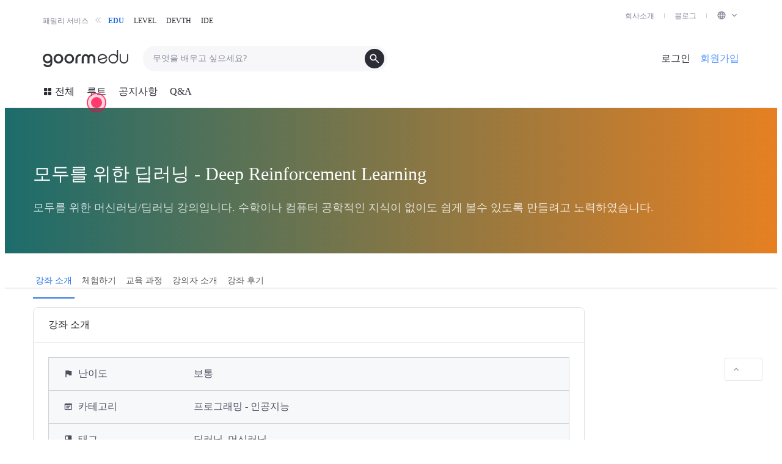

--- FILE ---
content_type: text/html; charset=utf-8
request_url: https://edu.goorm.io/lecture/3980/%EB%AA%A8%EB%91%90%EB%A5%BC-%EC%9C%84%ED%95%9C-%EB%94%A5%EB%9F%AC%EB%8B%9D-deep-reinforcement-learning
body_size: 59806
content:
<!DOCTYPE html>
<html lang="ko"
	>
	<head>
		

<!-- EDU/DEVTH script -->

<!-- Google Optimize anti-flicker snippet -->
<!-- <style>.async-hide { opacity: 0 !important} </style>
<script>
	(function(a,s,y,n,c,h,i,d,e){s.className+=' '+y;h.start=1*new Date;
	h.end=i=function(){s.className=s.className.replace(RegExp(' ?'+y),'')};
	(a[n]=a[n]||[]).hide=h;setTimeout(function(){i();h.end=null},c);h.timeout=c;
	})(window,document.documentElement,'async-hide','dataLayer',5000,
	{'GTM-K2ZWHWT':true});
</script> -->
<!-- End Google Optimize anti-flicker snippet -->

<!-- Google Tag Manager -->
<script>
	(function(w,d,s,l,i){w[l]=w[l]||[];w[l].push({'gtm.start':
	new Date().getTime(),event:'gtm.js'});var f=d.getElementsByTagName(s)[0],
	j=d.createElement(s),dl=l!='dataLayer'?'&l='+l:'';j.async=true;j.src=
	'https://www.googletagmanager.com/gtm.js?id='+i+dl;f.parentNode.insertBefore(j,f);
	})(window,document,'script','dataLayer','GTM-K2ZWHWT');
</script>
<!-- End Google Tag Manager --> <meta data-react-helmet="true" charset="utf-8"/><meta data-react-helmet="true" name="description" content="모두를 위한 머신러닝/딥러닝 강의입니다. 수학이나 컴퓨터 공학적인 지식이 없이도 쉽게 볼수 있도록 만들려고 노력하였습니다."/><meta data-react-helmet="true" property="og:type" content="website"/><meta data-react-helmet="true" property="og:title" content="모두를 위한 딥러닝 - Deep Reinforcement Learning - 구름EDU"/><meta data-react-helmet="true" property="og:site_name" content="구름EDU"/><meta data-react-helmet="true" property="og:description" content="모두를 위한 머신러닝/딥러닝 강의입니다. 수학이나 컴퓨터 공학적인 지식이 없이도 쉽게 볼수 있도록 만들려고 노력하였습니다."/><meta data-react-helmet="true" property="og:url" content="https://edu.goorm.io/lecture/3980/모두를-위한-딥러닝-deep-reinforcement-learning"/><meta data-react-helmet="true" property="al:web:url" content="https://edu.goorm.io/lecture/3980/모두를-위한-딥러닝-deep-reinforcement-learning"/><meta data-react-helmet="true" property="og:image" content="https://grm-project-template-bucket.s3.ap-northeast-2.amazonaws.com/lecture/lec_fIdGX_1531451585845/coverImage.png?_=1531977061118"/><meta data-react-helmet="true" name="keywords" content="코딩, 온라인 코딩, 코딩 수업, 컴퓨팅 사고력, AI, 데이터 분석, 파이썬, 자바, SQL, HTML, CSS, 프로그래밍교육, 인공지능, 블록 코딩, 텍스트 코딩, 소프트웨어교육, 알고리즘, 스크래치, 엔트리, 자바스크립트, 데이터 시각화, 초중고 온라인 교육, 프로그래밍, 개발 교육, 개발자, 프로그래밍, 기업교육, 기업연수, 실무교육, 개발자 교육, 데이터 분석, 코딩테스트, 크롤링, 장고, 스프링, 유니티, it 보안, 판다스, R, 프론트엔드, 백엔드, 앱, 안드로이드, 코틀린"/><meta data-react-helmet="true" itemprop="name" content="구름 EDU"/><meta data-react-helmet="true" name="msapplication-TileColor" content="#ffffff"/><meta data-react-helmet="true" name="msapplication-TileImage" content="https://statics.goorm.io/images/favicon/goormedu/mstile-144x144.png"/><meta data-react-helmet="true" name="msapplication-config" content="https://statics.goorm.io/images/favicon/goormedu/browserconfig.xml"/><meta data-react-helmet="true" name="theme-color" content="#ffffff"/><meta data-react-helmet="true" name="naver-site-verification" content="d00adde81838099de035b9cc064f2062c575e82c"/><meta data-react-helmet="true" property="product:brand" content="구름EDU"/><meta data-react-helmet="true" property="product:availability" content="in stock"/><meta data-react-helmet="true" property="product:condition" content="new"/><meta data-react-helmet="true" property="product:price:amount" content="0"/><meta data-react-helmet="true" property="product:price:currency" content="KRW"/><meta data-react-helmet="true" property="product:retailer_item_id" content="3980"/>
		<meta http-equiv="X-UA-Compatible" content="IE=edge" />
		<meta
			name="viewport"
			content="width=device-width, initial-scale=1, shrink-to-fit=no maximum-scale=1, user-scalable=no"
		/>
		<meta property="fb:app_id" content="427439674091219" />
		

		<!-- vapor style -->
		<link
			id="vapor-foundation"
			rel="stylesheet"
			href="https://statics.goorm.io/gds/foundation/v0.39.1/vapor-foundation.min.css"
		/>
		<!-- GDS legacy style -->
		<link rel="stylesheet" href="/styles/legacy-gds.css" />

		<style>
			div[id|='react-joyride-step'] > span {
				z-index: 99 !important;
			}
			@media (max-width: 768px) {
				#ch-plugin-launcher {
					bottom: -1rem;
				}
			}
			@media (max-width: 379px) {
				div[id|='react-joyride-step'] {
					display: none !important;
				}
			}
		</style>

		  <link data-chunk="lecture" rel="preload" as="style" href="/frontApp/lecture.c7f27d560209ba7c5ac0.css">
<link data-chunk="frontApp" rel="preload" as="style" href="/frontApp/frontApp.0ed747bfd5c7c056043b.css">
<link data-chunk="frontApp" rel="preload" as="script" href="/frontApp/frontApp.c069645b7afa49a07e81.js">
<link data-chunk="lecture" rel="preload" as="script" href="/frontApp/vendors~additional-form~assess~certificate~certification-goormthon~lecture~main-channel~main-public~~2d371d37.a0cc2d658356003a87f7.js">
<link data-chunk="lecture" rel="preload" as="script" href="/frontApp/vendors~assess~certificate~certification-goormthon~lecture~main-channel~main-public~notice~notificat~fdc50254.5fa95dccb7bd91c582d9.js">
<link data-chunk="lecture" rel="preload" as="script" href="/frontApp/vendors~assess~certificate~lecture~main-channel~main-public~notice~notification-all~notification-pro~ea2b8352.f1d3fa891faf18db3ac3.js">
<link data-chunk="lecture" rel="preload" as="script" href="/frontApp/4.e6c236b8acea30116a91.js">
<link data-chunk="lecture" rel="preload" as="script" href="/frontApp/lecture.462fe69d99ba770e5262.js"><link data-chunk="frontApp" rel="stylesheet" href="/frontApp/frontApp.0ed747bfd5c7c056043b.css">
<link data-chunk="lecture" rel="stylesheet" href="/frontApp/lecture.c7f27d560209ba7c5ac0.css">   
		<style>
			.container-lg {
				width: 100%;
				padding-right: 16px;
				padding-left: 16px;
				margin-right: auto;
				margin-left: auto;
			}
			@media (min-width: 992px) {
				.container-lg {
					max-width: 940px;
				}
			}
			@media (min-width: 1200px) {
				.container-lg {
					max-width: 1172px;
				}
			}
			@media (min-width: 1400px) {
				.container-lg {
					max-width: 1404px;
				}
			}
		</style>
		

		
		<script
			src="https://statics.goorm.io/edu/libs/elastic-apm-rum/elastic-apm-rum.umd.min-5.12.0.js"
			crossorigin
		></script>
		<script>
			const IGNORE_ERROR_MESSAGES = [
				'Uncaught ReferenceError: amplitude is not defined',
				'Uncaught ReferenceError: smartlook is not defined',
			];

			elasticApm.addFilter(function (payload) {
				if (payload.errors) {
					const filteredErrors = payload.errors
						.map(function (error) {
							return IGNORE_ERROR_MESSAGES.includes(error.exception.message)
								? null
								: error;
						})
						.filter(Boolean);

					payload.errors = filteredErrors;
				}

				return payload;
			});

			const active = 'true' === 'true' ? true : false;

			elasticApm.init({
				active: active,
				serviceName: 'edu-core-front',
				serverUrl: 'https://5626c9b3e4ab4e7692f70dd9a1eab300.apm.ap-northeast-2.aws.elastic-cloud.com:443',
				environment: 'production',
				serviceVersion: '2.206.1'
			});
		</script>

		

		
		
		
			<script>
				(function () {
					var w = window;

					if (w.ChannelIO) {
						return (window.console.error || window.console.log || function () { })(
							'ChannelIO script included twice.'
						);
					}
					var d = window.document;
					var ch = function () {
						ch.c(arguments);
					};
					ch.q = [];
					ch.c = function (args) {
						ch.q.push(args);
					};
					w.ChannelIO = ch;

					function l() {								
						if (w.ChannelIOInitialized) {
							return;
						}
						w.ChannelIOInitialized = true;
						var s = document.createElement('script');
						s.type = 'text/javascript';
						s.async = true;
						s.src = 'https://cdn.channel.io/plugin/ch-plugin-web.js';
						s.charset = 'UTF-8';
						var x = document.getElementsByTagName('script')[0];
						x.parentNode.insertBefore(s, x);
					}
					if (document.readyState === 'complete') {
						l();
					} else if (window.attachEvent) {
						window.attachEvent('onload', l);
					} else {
						window.addEventListener('DOMContentLoaded', l, false);
						window.addEventListener('load', l, false);
					}
				})();

			</script>
			 <link data-react-helmet="true" rel="canonical" href="https://edu.goorm.io/lecture/3980/모두를-위한-딥러닝-deep-reinforcement-learning"/><link data-react-helmet="true" rel="apple-touch-icon" sizes="57x57" href="https://statics.goorm.io/images/favicon/goormedu/apple-touch-icon-57x57.png"/><link data-react-helmet="true" rel="apple-touch-icon" sizes="60x60" href="https://statics.goorm.io/images/favicon/goormedu/apple-touch-icon-60x60.png"/><link data-react-helmet="true" rel="apple-touch-icon" sizes="72x72" href="https://statics.goorm.io/images/favicon/goormedu/apple-touch-icon-72x72.png"/><link data-react-helmet="true" rel="apple-touch-icon" sizes="76x76" href="https://statics.goorm.io/images/favicon/goormedu/apple-touch-icon-76x76.png"/><link data-react-helmet="true" rel="apple-touch-icon" sizes="114x114" href="https://statics.goorm.io/images/favicon/goormedu/apple-touch-icon-114x114.png"/><link data-react-helmet="true" rel="apple-touch-icon" sizes="120x120" href="https://statics.goorm.io/images/favicon/goormedu/apple-touch-icon-120x120.png"/><link data-react-helmet="true" rel="apple-touch-icon" sizes="144x144" href="https://statics.goorm.io/images/favicon/goormedu/apple-touch-icon-144x144.png"/><link data-react-helmet="true" rel="apple-touch-icon" sizes="152x152" href="https://statics.goorm.io/images/favicon/goormedu/apple-touch-icon-152x152.png"/><link data-react-helmet="true" rel="apple-touch-icon" sizes="180x180" href="https://statics.goorm.io/images/favicon/goormedu/apple-touch-icon-180x180.png"/><link data-react-helmet="true" rel="icon" type="image/png" sizes="192x192" href="https://statics.goorm.io/images/favicon/goormedu/android-chrome-192x192.png"/><link data-react-helmet="true" rel="icon" type="image/png" sizes="32x32" href="https://statics.goorm.io/images/favicon/goormedu/favicon-32x32.png"/><link data-react-helmet="true" rel="icon" type="image/png" sizes="194x194" href="https://statics.goorm.io/images/favicon/goormedu/favicon-194x194.png"/><link data-react-helmet="true" rel="icon" type="image/png" sizes="16x16" href="https://statics.goorm.io/images/favicon/goormedu/favicon-16x16.png"/><link data-react-helmet="true" rel="manifest" href="https://statics.goorm.io/images/favicon/goormedu/site.webmanifest"/><link data-react-helmet="true" rel="mask-icon" href="https://statics.goorm.io/images/favicon/goormedu/safari-pinned-tab.svg" color="#136497"/><link data-react-helmet="true" rel="shortcut icon" href="https://statics.goorm.io/images/favicon/goormedu/favicon.ico"/> <title data-react-helmet="true">모두를 위한 딥러닝 - Deep Reinforcement Learning - 구름EDU</title>
	</head>
	<body>
		

<!-- Google Tag Manager (noscript) -->
<noscript>
	<iframe src="https://www.googletagmanager.com/ns.html?id=GTM-K2ZWHWT" height="0" width="0" style="display:none;visibility:hidden"></iframe>
</noscript>
<!-- End Google Tag Manager (noscript) -->
		<div id="app"><div class="_21JceB"><div class="_2CSdQk xxl"><div class="d-none d-md-block"><div class="_31OOoeVoGzd2W4Ckb4zZuD"><div class="container-fluid _3Rht5jqL-zEWmtCSLNu0Db"><div class="iKJauyqnvIuFI_qA-weW1"><div class="_2TBM5TwC3DGiWMcB0vdD3A _3rnCqU27BCkIu6IlWrefXo"><span>패밀리 서비스</span><svg fill="currentColor" preserveAspectRatio="xMidYMid meet" height="16" width="16" viewBox="0 0 16 16" xmlns="http://www.w3.org/2000/svg" class="_3DtcQjp0mOC71R1ACSOwnz _1Y3q6Ky4WxY_6T5Cxhr0lF" style="vertical-align:middle"><path fill-rule="evenodd" clip-rule="evenodd" d="M12.228 11.7822L8.44497 8.0002L12.228 4.2172L11.309 3.2982L6.60597 8.0002L11.309 12.7022L12.228 11.7822ZM7.47497 12.7022L2.77197 8.0002L7.47497 3.2982L8.39397 4.2172L4.61097 8.0002L8.39397 11.7822L7.47497 12.7022Z"></path></svg></div><div class="gQ_KI5k1KjjFCsmaSPIO0 m7jIIG6NCLSEwVGrGPWUm"><div><div class="_2qrn4OhzKTU3uWOd1DV5J1"><a href="https://edu.goorm.io" class="_1SH8lMVhN7dCEodpNzfCVY _3DEnfocz-hhBghMDo4nn4X">EDU</a></div></div><div><div class="_2qrn4OhzKTU3uWOd1DV5J1"><a href="https://level.goorm.io" class="_2qrn4OhzKTU3uWOd1DV5J1">LEVEL</a></div></div><div><div class="_2qrn4OhzKTU3uWOd1DV5J1"><a href="https://devth.goorm.io" class="_2qrn4OhzKTU3uWOd1DV5J1">DEVTH</a></div></div><div><div class="_2qrn4OhzKTU3uWOd1DV5J1"><a href="https://ide.goorm.io" class="_2qrn4OhzKTU3uWOd1DV5J1">IDE</a></div></div></div></div><ul class="_1Nt-20q5p26ZHQDPcPigd_"><li class="_1ttQpqtCkeXWXGbhW0knt2 _3EHvYERknz_ra3igrEt5_F"><a href="https://goorm.co/" target="_blank" rel="noopener noreferrer" class="_1KOSZi1Hanh3Ba3D6VhUGV _1K9d__tlotsWcrSxlLJvvR">회사소개</a></li><li class="_1ttQpqtCkeXWXGbhW0knt2 _3EHvYERknz_ra3igrEt5_F"><a href="https://blog.goorm.io/" target="_blank" rel="noopener noreferrer" class="_1KOSZi1Hanh3Ba3D6VhUGV _1K9d__tlotsWcrSxlLJvvR">블로그</a></li><li class="_1ttQpqtCkeXWXGbhW0knt2 _3EHvYERknz_ra3igrEt5_F"><div class="_1KOSZi1Hanh3Ba3D6VhUGV _1K9d__tlotsWcrSxlLJvvR"><div class="_1y9roSPdm6jdLqQxZ_BUHC _2a78qiPzM1Kg51f5PAJwBR dropdown"><div aria-haspopup="true" class="" aria-expanded="false"><span><svg fill="currentColor" preserveAspectRatio="xMidYMid meet" height="16" width="16" viewBox="0 0 16 16" xmlns="http://www.w3.org/2000/svg" style="vertical-align:middle"><path fill-rule="evenodd" clip-rule="evenodd" d="M10.8359 9.257C10.8879 8.84 10.9179 8.42 10.9229 8C10.9189 7.567 10.8899 7.134 10.8359 6.704H13.0279C13.2499 7.554 13.2499 8.446 13.0279 9.296L10.8359 9.257ZM9.68588 12.872C10.0749 12.141 10.3759 11.365 10.5829 10.563H12.5309C11.8929 11.652 10.8819 12.472 9.68588 12.872ZM9.55888 9.296H6.47988C6.41488 8.867 6.37888 8.434 6.37288 8C6.37788 7.566 6.41388 7.133 6.47988 6.704H9.51988C9.58588 7.133 9.62188 7.566 9.62788 8C9.62088 8.434 9.58588 8.867 9.51988 9.296H9.55888ZM8.03888 13.195C7.49388 12.407 7.07588 11.539 6.80088 10.621H9.23788C8.96088 11.532 8.54388 12.394 7.99988 13.175L8.03888 13.195ZM5.45688 5.398H3.50688C4.14388 4.331 5.13888 3.527 6.31388 3.127C5.92788 3.847 5.62788 4.609 5.41788 5.398H5.45688ZM3.50688 10.602H5.45688C5.65388 11.39 5.94088 12.152 6.31388 12.872C5.13888 12.474 4.14388 11.668 3.50688 10.602ZM2.97188 9.296C2.75088 8.446 2.75088 7.554 2.97188 6.704H5.16388C5.10988 7.134 5.08088 7.567 5.07688 8C5.08088 8.434 5.10988 8.866 5.16388 9.296H2.97188ZM7.99988 2.825C8.54488 3.612 8.96288 4.481 9.23788 5.398H6.76188C7.03688 4.481 7.45488 3.612 7.99988 2.825ZM12.5029 5.398H10.5529C10.3529 4.611 10.0619 3.848 9.68588 3.127C10.8609 3.527 11.8569 4.331 12.4929 5.398H12.5029ZM7.99988 1.5C4.40988 1.5 1.49988 4.41 1.49988 8C1.49988 11.59 4.40988 14.5 7.99988 14.5C11.5899 14.5 14.4999 11.59 14.4999 8C14.4999 4.41 11.5899 1.5 7.99988 1.5Z"></path></svg><svg fill="currentColor" preserveAspectRatio="xMidYMid meet" height="1rem" width="1rem" viewBox="0 0 16 16" xmlns="http://www.w3.org/2000/svg" class="_2cMsMx_nEQRc_QwtynIshU" style="vertical-align:middle;color:currentColor"><g><path d="M4.94,5.7267,8,8.78l3.06-3.0533.94.94-4,4-4-4Z"></path><path style="fill:none" d="M0,0H16V16H0Z"></path></g></svg></span></div><div tabindex="-1" role="menu" theme="light" aria-hidden="true" class="ZxgpW6zsy253MYlhYb7tg dropdown-menu dropdown-menu-right"><a href="/en" theme="light" tabindex="0" role="menuitem" class="PtcNwJF86tKmLvwKn_Jt6 dropdown-item">English</a><a href="/kr" theme="light" tabindex="0" role="menuitem" class="PtcNwJF86tKmLvwKn_Jt6 dropdown-item">한국어</a><a href="/jp" theme="light" tabindex="0" role="menuitem" class="PtcNwJF86tKmLvwKn_Jt6 dropdown-item">日本語</a></div></div></div></li></ul></div></div></div></div></div><div class="_27weSV override-v4"><div><div class="_1SHCKu container-fluid xxl justify-content-between container-lg"><a href="/"><div class="_3JkyVV"><img src="https://statics.goorm.io/logo/edu/goormedu-public.svg" alt="goormEDU" class="_5JSJaq _3MHfsg"/></div></a><div class="_3qe2Tc"><div class="Rae62l"><div class="_3azdI_"><input type="search" value="" placeholder="무엇을 배우고 싶으세요?" class="_3UGDdr vapor_components_0_39_2_input_a3654 custom-control-input-undefined form-control"/><svg fill="currentColor" class="vapor_icons_0_26_2_container_width_66b74 vapor_icons_0_26_2_container_height_66b74 _1h3NGP" style="--vapor-icon-width:var(--dimension-400, 2rem);--vapor-icon-height:var(--dimension-400, 2rem)" viewBox="0 0 16 16" xmlns="http://www.w3.org/2000/svg"><path d="M6.33333 10.6667C5.12222 10.6667 4.09722 10.2472 3.25833 9.40833C2.41944 8.56944 2 7.54444 2 6.33333C2 5.12222 2.41944 4.09722 3.25833 3.25833C4.09722 2.41944 5.12222 2 6.33333 2C7.54444 2 8.56944 2.41944 9.40833 3.25833C10.2472 4.09722 10.6667 5.12222 10.6667 6.33333C10.6667 6.82222 10.5889 7.28333 10.4333 7.71667C10.2778 8.15 10.0667 8.53333 9.8 8.86667L13.5333 12.6C13.6556 12.7222 13.7167 12.8778 13.7167 13.0667C13.7167 13.2556 13.6556 13.4111 13.5333 13.5333C13.4111 13.6556 13.2556 13.7167 13.0667 13.7167C12.8778 13.7167 12.7222 13.6556 12.6 13.5333L8.86667 9.8C8.53333 10.0667 8.15 10.2778 7.71667 10.4333C7.28333 10.5889 6.82222 10.6667 6.33333 10.6667ZM6.33333 9.33333C7.16667 9.33333 7.875 9.04167 8.45833 8.45833C9.04167 7.875 9.33333 7.16667 9.33333 6.33333C9.33333 5.5 9.04167 4.79167 8.45833 4.20833C7.875 3.625 7.16667 3.33333 6.33333 3.33333C5.5 3.33333 4.79167 3.625 4.20833 4.20833C3.625 4.79167 3.33333 5.5 3.33333 6.33333C3.33333 7.16667 3.625 7.875 4.20833 8.45833C4.79167 9.04167 5.5 9.33333 6.33333 9.33333Z"></path></svg></div></div></div><div class="_1ZM2B6"><a href="/login" class="_111ibt _1mePt1"><span>로그인</span></a><a href="/signup" class="_111ibt _1clpW3"><span>회원가입</span></a><div class="Frc707 _1JTBd2"><svg fill="currentColor" class="vapor_icons_0_26_2_container_width_66b74 vapor_icons_0_26_2_container_height_66b74 _2IKQ9V" style="--vapor-icon-width:var(--dimension-200, 1rem);--vapor-icon-height:var(--dimension-200, 1rem)" viewBox="0 0 16 16" xmlns="http://www.w3.org/2000/svg"><path d="M2.66667 12C2.47778 12 2.31944 11.9361 2.19167 11.8083C2.06389 11.6806 2 11.5222 2 11.3333C2 11.1444 2.06389 10.9861 2.19167 10.8583C2.31944 10.7306 2.47778 10.6667 2.66667 10.6667H13.3333C13.5222 10.6667 13.6806 10.7306 13.8083 10.8583C13.9361 10.9861 14 11.1444 14 11.3333C14 11.5222 13.9361 11.6806 13.8083 11.8083C13.6806 11.9361 13.5222 12 13.3333 12H2.66667ZM2.66667 8.66667C2.47778 8.66667 2.31944 8.60278 2.19167 8.475C2.06389 8.34722 2 8.18889 2 8C2 7.81111 2.06389 7.65278 2.19167 7.525C2.31944 7.39722 2.47778 7.33333 2.66667 7.33333H13.3333C13.5222 7.33333 13.6806 7.39722 13.8083 7.525C13.9361 7.65278 14 7.81111 14 8C14 8.18889 13.9361 8.34722 13.8083 8.475C13.6806 8.60278 13.5222 8.66667 13.3333 8.66667H2.66667ZM2.66667 5.33333C2.47778 5.33333 2.31944 5.26944 2.19167 5.14167C2.06389 5.01389 2 4.85556 2 4.66667C2 4.47778 2.06389 4.31944 2.19167 4.19167C2.31944 4.06389 2.47778 4 2.66667 4H13.3333C13.5222 4 13.6806 4.06389 13.8083 4.19167C13.9361 4.31944 14 4.47778 14 4.66667C14 4.85556 13.9361 5.01389 13.8083 5.14167C13.6806 5.26944 13.5222 5.33333 13.3333 5.33333H2.66667Z"></path></svg></div></div></div></div><header class="_2wzMWi"><div class="_3zIB_7 container-fluid xxl container-lg"><div class="_3YY1aR"><div class="_3IgLWa _1AqU6j"><div class="_5H_B47"></div><svg fill="currentColor" class="vapor_icons_0_26_2_container_width_66b74 vapor_icons_0_26_2_container_height_66b74 mr-1" style="--vapor-icon-width:var(--dimension-200, 1rem);--vapor-icon-height:var(--dimension-200, 1rem)" viewBox="0 0 16 16" xmlns="http://www.w3.org/2000/svg"><path d="M3.33333 7.33333C2.96667 7.33333 2.65278 7.20278 2.39167 6.94167C2.13056 6.68056 2 6.36667 2 6V3.33333C2 2.96667 2.13056 2.65278 2.39167 2.39167C2.65278 2.13056 2.96667 2 3.33333 2H6C6.36667 2 6.68056 2.13056 6.94167 2.39167C7.20278 2.65278 7.33333 2.96667 7.33333 3.33333V6C7.33333 6.36667 7.20278 6.68056 6.94167 6.94167C6.68056 7.20278 6.36667 7.33333 6 7.33333H3.33333ZM3.33333 14C2.96667 14 2.65278 13.8694 2.39167 13.6083C2.13056 13.3472 2 13.0333 2 12.6667V10C2 9.63333 2.13056 9.31944 2.39167 9.05833C2.65278 8.79722 2.96667 8.66667 3.33333 8.66667H6C6.36667 8.66667 6.68056 8.79722 6.94167 9.05833C7.20278 9.31944 7.33333 9.63333 7.33333 10V12.6667C7.33333 13.0333 7.20278 13.3472 6.94167 13.6083C6.68056 13.8694 6.36667 14 6 14H3.33333ZM10 7.33333C9.63333 7.33333 9.31944 7.20278 9.05833 6.94167C8.79722 6.68056 8.66667 6.36667 8.66667 6V3.33333C8.66667 2.96667 8.79722 2.65278 9.05833 2.39167C9.31944 2.13056 9.63333 2 10 2H12.6667C13.0333 2 13.3472 2.13056 13.6083 2.39167C13.8694 2.65278 14 2.96667 14 3.33333V6C14 6.36667 13.8694 6.68056 13.6083 6.94167C13.3472 7.20278 13.0333 7.33333 12.6667 7.33333H10ZM10 14C9.63333 14 9.31944 13.8694 9.05833 13.6083C8.79722 13.3472 8.66667 13.0333 8.66667 12.6667V10C8.66667 9.63333 8.79722 9.31944 9.05833 9.05833C9.31944 8.79722 9.63333 8.66667 10 8.66667H12.6667C13.0333 8.66667 13.3472 8.79722 13.6083 9.05833C13.8694 9.31944 14 9.63333 14 10V12.6667C14 13.0333 13.8694 13.3472 13.6083 13.6083C13.3472 13.8694 13.0333 14 12.6667 14H10Z"></path></svg><span>전체</span></div><a class="_3IgLWa" href="/route" id="tourtipTarget"><span>루트</span></a><a class="_3IgLWa d-none d-md-flex" href="/notice"><span>공지사항</span></a><a class="_3IgLWa d-none d-md-flex" href="/qna"><span>Q&amp;A</span></a></div><div class="_3ON4ec"></div></div></header></div><section class="TkhYW1 _k0zj_ _1wxdur"><div id="lectureTitleAreaCover" class="_2itAA8 " style="background:linear-gradient(90deg, #1c6c6c, #e68022)"><div class="_3viFhp container-lg"><h1 class="_14my3Z" data-mkt-id="edu_lecture_h1_lectureName">모두를 위한 딥러닝 - Deep Reinforcement Learning</h1><p class="RoScUb">모두를 위한 머신러닝/딥러닝 강의입니다. 수학이나 컴퓨터 공학적인 지식이 없이도 쉽게 볼수 있도록 만들려고 노력하였습니다.</p></div></div><div id="fixedHeader" class=""><div class="UOK0e_ " style="background:linear-gradient(90deg, #1c6c6c, #e68022)"></div><div class="Nkxf30"><div class="_2fB6si container-lg"><ul class="_3Av7yC nav nav-tabs"><li class="nav-item"><a class="Elodhw mb-0 subtitle-1 nav-link active">강좌 소개</a></li><li class="nav-item"><a class="Elodhw mb-0 _7DY6y4 nav-link">체험하기</a></li><li class="nav-item"><a class="Elodhw mb-0 _7DY6y4 nav-link">교육 과정</a></li><li class="nav-item"><a class="Elodhw mb-0 _7DY6y4 nav-link">강의자 소개</a></li><li class="nav-item"><a class="Elodhw mb-0 _7DY6y4 nav-link">강좌 후기</a></li></ul></div></div></div><div class="_3ZGeaD"><div class="container-lg"><div class="_3hLDL4 row"><div class="col-lg-8 col-xl-9"><div><div id="tabContents_0" class="tab-pane tabContents_"><div class="_3qrBkW card"><div class="hSwpHV card-header"><span>강좌 소개</span></div><div class="_2PB7xt card-body"><div class="_2h9cfz _18KWF0"><div class="_15iwGG"><div class="GIADkp"><svg fill="currentColor" preserveAspectRatio="xMidYMid meet" height="16px" width="16px" viewBox="0 0 16 16" xmlns="http://www.w3.org/2000/svg" class="mr-2" style="vertical-align:middle;color:#494E5F"><g><path style="fill:none" d="M0,0H16V16H0Z"></path><path d="M9.6,4,9.3333,2.6667h-6V14H4.6667V9.3333H8.4l.2667,1.3334h4.6666V4Z"></path></g></svg>난이도</div><div class="_2yM5um"><span class=" ">보통</span></div></div><div class="_15iwGG"><div class="GIADkp"><svg fill="currentColor" preserveAspectRatio="xMidYMid meet" height="16px" width="16px" viewBox="0 0 16 16" xmlns="http://www.w3.org/2000/svg" class="mr-2" style="vertical-align:middle;color:#494E5F"><g><path d="M12.4167,2.6667H3.0833A1.33293,1.33293,0,0,0,1.75,4v8a1.33293,1.33293,0,0,0,1.3333,1.3333h9.3334A1.33724,1.33724,0,0,0,13.75,12V4A1.33293,1.33293,0,0,0,12.4167,2.6667Zm0,9.3333H3.0833V5.3333h9.3334Z"></path><path style="fill:none" d="M0,0H16V16H0Z"></path><rect x="4.4167" y="6.666" width="6.6666" height="1.3333"></rect><rect x="4.4167" y="9.3327" width="4.6666" height="1.3333"></rect></g></svg>카테고리</div><div class="_2yM5um">프로그래밍 - 인공지능</div></div><div class="_15iwGG"><div class="GIADkp"><svg fill="currentColor" preserveAspectRatio="xMidYMid meet" height="16px" width="16px" viewBox="0 0 16 16" xmlns="http://www.w3.org/2000/svg" class="mr-2" style="vertical-align:middle;color:#494E5F"><g><path style="fill:none" d="M0,0H16V16H0Z"></path><path d="M12,1.33333H4A1.33725,1.33725,0,0,0,2.66667,2.66667V13.33333A1.33725,1.33725,0,0,0,4,14.66667h8a1.33725,1.33725,0,0,0,1.33333-1.33333V2.66667A1.33725,1.33725,0,0,0,12,1.33333ZM4,2.66667H7.33333V8L5.66667,7,4,8Z"></path></g></svg>태그</div><div class="_2yM5um">딥러닝, 머신러닝</div></div><div class="_15iwGG"><div class="GIADkp"><svg fill="currentColor" preserveAspectRatio="xMidYMid meet" height="16px" width="16px" viewBox="0 0 16 16" xmlns="http://www.w3.org/2000/svg" class="mr-2" style="vertical-align:middle;color:#494E5F"><g><path d="M12.986,6.604 C13.013,6.664 12.999,6.734 12.951,6.779 L12.718,6.997 C12.685,7.027 12.668,7.07 12.67,7.114 L12.68,7.433 C12.682,7.499 12.642,7.558 12.581,7.582 L12.282,7.693 C12.241,7.709 12.209,7.742 12.193,7.783 L12.081,8.082 C12.057,8.143 11.998,8.183 11.932,8.181 L11.613,8.17 C11.569,8.168 11.526,8.187 11.497,8.219 L11.279,8.452 C11.234,8.5 11.163,8.514 11.103,8.486 L10.813,8.354 C10.772,8.336 10.726,8.336 10.686,8.354 L10.396,8.486 C10.336,8.514 10.265,8.5 10.22,8.452 L10.003,8.219 C9.972,8.187 9.929,8.168 9.885,8.17 L9.567,8.181 C9.502,8.183 9.441,8.143 9.419,8.082 L9.306,7.783 C9.291,7.742 9.258,7.709 9.216,7.693 L8.919,7.582 C8.856,7.558 8.817,7.499 8.819,7.433 L8.83,7.114 C8.831,7.07 8.813,7.027 8.781,6.997 L8.549,6.779 C8.5,6.734 8.486,6.664 8.513,6.604 L8.645,6.313 C8.664,6.273 8.664,6.227 8.645,6.187 L8.513,5.896 C8.486,5.836 8.5,5.766 8.549,5.721 L8.781,5.503 C8.813,5.473 8.831,5.431 8.83,5.386 L8.819,5.068 C8.817,5.002 8.856,4.942 8.919,4.919 L9.216,4.807 C9.258,4.792 9.291,4.759 9.306,4.717 L9.419,4.419 C9.441,4.357 9.502,4.317 9.567,4.32 L9.885,4.331 C9.929,4.332 9.972,4.314 10.003,4.282 L10.22,4.049 C10.265,4.001 10.336,3.987 10.396,4.014 L10.686,4.146 C10.726,4.164 10.772,4.164 10.813,4.146 L11.103,4.014 C11.163,3.987 11.234,4.001 11.279,4.049 L11.497,4.282 C11.526,4.314 11.569,4.332 11.613,4.331 L11.932,4.32 C11.998,4.317 12.057,4.357 12.081,4.419 L12.193,4.717 C12.209,4.759 12.241,4.792 12.282,4.807 L12.581,4.919 C12.642,4.942 12.682,5.002 12.68,5.068 L12.67,5.386 C12.668,5.431 12.685,5.473 12.718,5.503 L12.951,5.721 C12.999,5.766 13.013,5.836 12.986,5.896 L12.854,6.187 C12.836,6.227 12.836,6.273 12.854,6.313 L12.986,6.604 Z M1.5,13.5 L14.5,13.5 L14.5,2.5 L1.5,2.5 L1.5,13.5 Z"></path><rect width="16" height="16" fill="none"></rect></g></svg>수료증</div><div class="_2yM5um">발급 가능</div></div><div class="_15iwGG"><div class="GIADkp"><svg fill="currentColor" preserveAspectRatio="xMidYMid meet" height="16px" width="16px" viewBox="0 0 16 16" xmlns="http://www.w3.org/2000/svg" class="mr-2" style="vertical-align:middle;color:#494E5F"><g><path d="M8,8A2.66665,2.66665,0,1,0,5.3333,5.3333,2.666,2.666,0,0,0,8,8ZM8,9.3333c-1.78,0-5.3333.8934-5.3333,2.6667v1.3333H13.3333V12C13.3333,10.2267,9.78,9.3333,8,9.3333Z"></path><path style="fill:none" d="M0,0H16V16H0Z"></path></g></svg>추천 수강대상</div><div class="_2yM5um"><span>- 머신러닝/딥러닝의 개념을 알고 싶은 분</span><br/><span>- 인공지능에 관심 있는 분</span><br/><span>- 머신러닝을 직접 구현해보고 싶으신 분</span><br/></div></div></div><div class="g8pHrP"><iframe class="_2qMlAd" frameBorder="0" src="https://www.youtube.com/embed/dZ4vw6v3LcA" title="intro video iframe"></iframe></div><div class="_2MRHyn"><p style="text-align: center;"><span style="font-size: 24px;"><b>💐누구나 편하게 볼 수 있는 머신러닝/딥러닝💐</b></span></p><p style="text-align: center;"><span style="font-size: 18px;">- 우리 생활 깊숙이 자리잡은 머신러닝 이야기 -</span></p><p style="text-align: center;"><span style="font-size: 20px;"><b><br></b></span></p><p><span style="font-size: 20px;"><b>📝</b></span><span style="font-size: 20px;"><b>강좌 소개</b></span></p><hr><p><font color="#424242"><span style="font-size: 16px;"><b>🎲</b></span></font><span style="font-size: 16px; color: rgb(66, 66, 66);">알파고와 이세돌의 경기를 보면서 이제 머신러닝이 인간이 잘 한다고 여겨진 직관과 의사 결정능력에서도 충분한 데이터가 있으면 어느정도 또는 우리보다 더 잘할수도 있다는 생각을 많이 하게 되었습니다. Andrew Ng 교수님이 말씀하신것 처럼 이런 시대에 머신 러닝을 잘 이해하고 잘 다룰수 있다면 그야말로 "Super Power"를 가지게 되는 것이 아닌가 생각합니다.</span></p><p><font color="#424242"><span style="font-size: 16px;">🙊</span></font><span style="font-size: 16px;"><span style="color: rgb(66, 66, 66);">더 많은 분들이 </span><span style="font-weight: bold; color: rgb(115, 165, 173);">머신 러닝과 딥러닝에 대해 더 이해하고 본인들의 문제를 이 멋진 도구를 이용해서 풀 수 있게 하기 위해</span><span style="color: rgb(66, 66, 66);"> 비디오 강의를 준비하였습니다. 더 나아가 이론에만 그치지 않고 최근 구글이 공개한 머신러닝을 위한 오픈소스인 </span><span style="font-weight: bold; color: rgb(115, 165, 173);">TensorFlow</span><span style="color: rgb(66, 66, 66);">를 이용해서 이론을 구현해 볼수 있도록 하였습니다.&nbsp;</span></span><span style="color: rgb(66, 66, 66); font-size: 16px;">수학이나 컴퓨터 공학적인 지식이 없이도 쉽게 볼수 있도록 만들려고 노력하였으니 편한 마음으로 들어주시기 바랍니다.</span></p><p><br></p><p><span style="font-size: 0.875rem;"><br></span></p><p><b style="font-size: 20px;">📣</b><span style="font-size: 20px; font-weight: bold;">참고 자료</span></p><hr><ul><li><span style="font-size: 16px;">이 영상은 저도 인터넷 등을 통해 공부하며 만든 것으로 아래 자료들을 참조하였습니다.<br><br></span></li><li><span style="font-size: 16px;">Andrew Ng’s and other ML tutorials</span><br><u><span style="font-size: 16px;">-&nbsp;</span><a href="https://class.coursera.org/ml-003/lecture"><span style="font-size: 16px;">https://class.coursera.org/ml-003/lecture</span></a></u><br><span style="font-size: 16px;">-&nbsp;</span><a href="http://www.holehouse.org/mlclass/"><span style="font-size: 16px;"><u>http://www.holehouse.org/mlclass/</u></span></a><span style="font-size: 16px;">&nbsp;(note)</span><br><span style="font-size: 16px;">-&nbsp;</span><a href="http://deeplearning.stanford.edu/tutorial/" target="_blank"><span style="font-size: 16px;"><u>Deep Learning Tutorial</u></span></a><br><span style="font-size: 16px;">-&nbsp;</span><a href="https://www.youtube.com/channel/UCPk8m_r6fkUSYmvgCBwq-sw" target="_blank"><span style="font-size: 16px;"><u>Andrej Karpathy's Youtube channel</u></span></a><span style="font-size: 16px;">&nbsp;</span><br><span style="font-size: 16px;">-&nbsp;</span><u><span style="font-size: 16px;"><a href="http://blog.naver.com/atelierjpro/220697890605" target="_blank">동국대 홍정모 교수님의 C++로 배우는 딥러닝</a><br><br></span></u></li><li><span style="font-size: 16px;">Convolutional Nearal Networks for Visual Recognition</span><br><span style="font-size: 16px;">-&nbsp;</span><a href="http://cs231n.stanford.edu/syllabus.html" target="_blank"><span style="font-size: 16px;"><u>CS231n: Convolutional Neural Networks for Visual Recognition</u></span></a><span style="font-size: 16px;">&nbsp;</span><br><span style="font-size: 16px;">-&nbsp;</span><a href="http://cs224d.stanford.edu/syllabus.html" target="_blank"><span style="font-size: 16px;"><u>CS224d: Deep Learning for Natural Language Processing</u></span></a><span style="font-size: 16px;"><br><br></span></li><li><span style="font-size: 16px;">Tensorflow</span><br><span style="font-size: 16px;">-&nbsp;</span><a href="https://www.tensorflow.org/" target="_blank"><u><span style="font-size: 16px;">https://www.tensorflow.org</span></u></a><br><span style="font-size: 16px;">-&nbsp;</span><a href="https://github.com/nlintz/TensorFlow-Tutorials" target="_blank"><span style="font-size: 16px;"><u>TensorFlow Tutorials (Simple Examples)</u></span></a><span style="font-size: 16px;">&nbsp;</span><br><span style="font-size: 16px;">-&nbsp;</span><a href="https://github.com/pkmital/tensorflow_tutorials" target="_blank"><span style="font-size: 16px;"><u>Another TensorFlow Tutorials</u></span></a><span style="font-size: 16px;">&nbsp;</span><br><span style="font-size: 16px;">-&nbsp;</span><a href="https://github.com/aymericdamien/TensorFlow-Examples" target="_blank"><span style="font-size: 16px;">TensorFlow Examples</span></a><br><span style="font-size: 16px;">-&nbsp;</span><a href="https://classroom.udacity.com/courses/ud730" target="_blank"><span style="font-size: 16px;"><u>Deep learning @Udacity</u></span></a><span style="font-size: 16px;">&nbsp;</span></li></ul><p><span style="font-size: 20px; font-weight: bold;"><br></span></p><p><span style="font-size: 20px; font-weight: bold;"><br></span></p><p><b style="font-size: 20px;">✍</b><span style="font-size: 20px; font-weight: bold;">강의자 소개</span></p><hr><p><span style="font-size: 18px; font-weight: bold; background-color: rgb(115, 165, 173); color: rgb(255, 255, 255);">김성훈 교수님</span><span style="font-size: 18px; font-weight: 700; color: rgb(255, 255, 255); background-color: rgb(255, 156, 0);"></span></p><ul><li><span style="font-size: 16px;">HongKong University of Science and Technology에서 Computer Engineering 연구를 하고 계십니다.</span><br></li><li><span style="font-size: 16px;">비디오나 강의에 대한 의견이 있으시면 아래로 이메일을 보내 주시면 됩니다.</span></li><li><span style="font-size: 16px;">자료실 :&nbsp;</span><a href="http://hunkim.github.io/ml/"><span style="font-size: 16px; font-weight: bold; text-decoration-line: underline;">http://hunkim.github.io/ml/</span></a></li><li><span style="font-size: 16px;">E-Mail: hunkim+ml@gmail.com</span></li></ul>
									
									</div></div></div></div><div id="tabContents_1" class="tab-pane tabContents_"><div class="_1Mxg04 _3dohOQ card"><div class="_21HmzR card-header"><div class="d-flex justify-content-between"><span><span>체험하기</span></span><div class="_1pWPxo" role="button" tabindex="-1"><span>모두 펼치기</span><svg fill="currentColor" preserveAspectRatio="xMidYMid meet" height="20px" width="20px" viewBox="0 0 16 16" xmlns="http://www.w3.org/2000/svg" class="_2iewTt _30zp6b text-gray-700" style="vertical-align:middle;color:currentColor"><g><path d="M4.94,10.2733,8,7.22l3.06,3.0533.94-.94-4-4-4,4Z"></path><path style="fill:none" d="M0,0H16V16H0Z"></path></g></svg></div></div></div><ul class="_2JOIo3 list-group list-group-flush"><li class="_2dEI31 list-group-item"><div class="unqGd-">01</div><div class="cz0wtv">Chapter 0 오리엔테이션<!-- --> <!-- --> </div><span role="text" class="vapor_components_0_39_2_common_isResetMargin_e8034 vapor_components_0_39_2_body2_e8034" style="color:var(--gray-900)">1개 (13:42)</span><div class="_2OmCLR"><svg fill="currentColor" preserveAspectRatio="xMidYMid meet" height="20px" width="20px" viewBox="0 0 16 16" xmlns="http://www.w3.org/2000/svg" class="_2iewTt _30zp6b text-gray-700" style="vertical-align:middle;color:#90929E"><g><path d="M4.94,10.2733,8,7.22l3.06,3.0533.94-.94-4-4-4,4Z"></path><path style="fill:none" d="M0,0H16V16H0Z"></path></g></svg></div></li><div class="collapse"><div class="_2J4-8M _3ADnmS"><div class="EU3XsC"><svg fill="#90929E" width="18" height="18" class="" style="--vapor-icon-width:18;--vapor-icon-height:18" viewBox="0 0 16 16" xmlns="http://www.w3.org/2000/svg"><path d="M6.00033 11.9999H10.0003C10.1892 11.9999 10.3475 11.936 10.4753 11.8083C10.6031 11.6805 10.667 11.5221 10.667 11.3333C10.667 11.1444 10.6031 10.986 10.4753 10.8583C10.3475 10.7305 10.1892 10.6666 10.0003 10.6666H6.00033C5.81144 10.6666 5.6531 10.7305 5.52533 10.8583C5.39755 10.986 5.33366 11.1444 5.33366 11.3333C5.33366 11.5221 5.39755 11.6805 5.52533 11.8083C5.6531 11.936 5.81144 11.9999 6.00033 11.9999ZM6.00033 9.33325H10.0003C10.1892 9.33325 10.3475 9.26936 10.4753 9.14158C10.6031 9.01381 10.667 8.85547 10.667 8.66658C10.667 8.4777 10.6031 8.31936 10.4753 8.19159C10.3475 8.06381 10.1892 7.99992 10.0003 7.99992H6.00033C5.81144 7.99992 5.6531 8.06381 5.52533 8.19159C5.39755 8.31936 5.33366 8.4777 5.33366 8.66658C5.33366 8.85547 5.39755 9.01381 5.52533 9.14158C5.6531 9.26936 5.81144 9.33325 6.00033 9.33325ZM4.00033 14.6666C3.63366 14.6666 3.31977 14.536 3.05866 14.2749C2.79755 14.0138 2.66699 13.6999 2.66699 13.3333V2.66659C2.66699 2.29992 2.79755 1.98603 3.05866 1.72492C3.31977 1.46381 3.63366 1.33325 4.00033 1.33325H8.78366C8.96144 1.33325 9.13088 1.36659 9.29199 1.43325C9.4531 1.49992 9.59477 1.59436 9.71699 1.71659L12.9503 4.94992C13.0725 5.07214 13.167 5.21381 13.2337 5.37492C13.3003 5.53603 13.3337 5.70547 13.3337 5.88325V13.3333C13.3337 13.6999 13.2031 14.0138 12.942 14.2749C12.6809 14.536 12.367 14.6666 12.0003 14.6666H4.00033ZM8.66699 5.33325V2.66659H4.00033V13.3333H12.0003V5.99992H9.33366C9.14477 5.99992 8.98644 5.93603 8.85866 5.80825C8.73088 5.68047 8.66699 5.52214 8.66699 5.33325Z"></path></svg></div><div class="_2jSjki"><span class="_29VsDL">RL 수업소개 (Introduction)</span></div><div class="_2dpRgg"><a target="_blank" to="/learn/lecture/3980/모두를-위한-딥러닝-deep-reinforcement-learning/lesson/170617/rl-수업소개-introduction" href="/learn/lecture/3980/모두를-위한-딥러닝-deep-reinforcement-learning/lesson/170617/rl-수업소개-introduction" class="vapor_components_0_39_2_container_12389 btn btn-primary btn-xs"><div class="vapor_components_0_39_2_wrapper_12389"><span>체험하기</span></div></a></div><div class="_2aSfKR"><div class="_2OA5Nh"><svg fill="currentColor" width="1rem" height="1rem" class="" style="--vapor-icon-width:1rem;--vapor-icon-height:1rem" viewBox="0 0 16 16" xmlns="http://www.w3.org/2000/svg"><path d="M8.66634 7.7335V5.3335C8.66634 5.14461 8.60245 4.98627 8.47467 4.8585C8.3469 4.73072 8.18856 4.66683 7.99967 4.66683C7.81079 4.66683 7.65245 4.73072 7.52467 4.8585C7.3969 4.98627 7.33301 5.14461 7.33301 5.3335V7.9835C7.33301 8.07238 7.34967 8.1585 7.38301 8.24183C7.41634 8.32516 7.46634 8.40016 7.53301 8.46683L9.73301 10.6668C9.85523 10.7891 10.0108 10.8502 10.1997 10.8502C10.3886 10.8502 10.5441 10.7891 10.6663 10.6668C10.7886 10.5446 10.8497 10.3891 10.8497 10.2002C10.8497 10.0113 10.7886 9.85572 10.6663 9.7335L8.66634 7.7335ZM7.99967 14.6668C7.07745 14.6668 6.21079 14.4918 5.39967 14.1418C4.58856 13.7918 3.88301 13.3168 3.28301 12.7168C2.68301 12.1168 2.20801 11.4113 1.85801 10.6002C1.50801 9.78905 1.33301 8.92238 1.33301 8.00016C1.33301 7.07794 1.50801 6.21127 1.85801 5.40016C2.20801 4.58905 2.68301 3.8835 3.28301 3.2835C3.88301 2.6835 4.58856 2.2085 5.39967 1.8585C6.21079 1.5085 7.07745 1.3335 7.99967 1.3335C8.9219 1.3335 9.78856 1.5085 10.5997 1.8585C11.4108 2.2085 12.1163 2.6835 12.7163 3.2835C13.3163 3.8835 13.7913 4.58905 14.1413 5.40016C14.4913 6.21127 14.6663 7.07794 14.6663 8.00016C14.6663 8.92238 14.4913 9.78905 14.1413 10.6002C13.7913 11.4113 13.3163 12.1168 12.7163 12.7168C12.1163 13.3168 11.4108 13.7918 10.5997 14.1418C9.78856 14.4918 8.9219 14.6668 7.99967 14.6668ZM7.99967 13.3335C9.47745 13.3335 10.7358 12.8141 11.7747 11.7752C12.8136 10.7363 13.333 9.47794 13.333 8.00016C13.333 6.52238 12.8136 5.26405 11.7747 4.22516C10.7358 3.18627 9.47745 2.66683 7.99967 2.66683C6.5219 2.66683 5.26356 3.18627 4.22467 4.22516C3.18579 5.26405 2.66634 6.52238 2.66634 8.00016C2.66634 9.47794 3.18579 10.7363 4.22467 11.7752C5.26356 12.8141 6.5219 13.3335 7.99967 13.3335Z"></path></svg><div>13:42</div></div></div></div></div><div class="_2TCaph"></div><li class="_2dEI31 list-group-item"><div class="unqGd-">02</div><div class="cz0wtv">Chapter 1 OpenAI GYM 게임해보기<!-- --> <!-- --> </div><span role="text" class="vapor_components_0_39_2_common_isResetMargin_e8034 vapor_components_0_39_2_body2_e8034" style="color:var(--gray-900)">2개 (19:51)</span><div class="_2OmCLR"><svg fill="currentColor" preserveAspectRatio="xMidYMid meet" height="20px" width="20px" viewBox="0 0 16 16" xmlns="http://www.w3.org/2000/svg" class="_2iewTt _30zp6b text-gray-700" style="vertical-align:middle;color:#90929E"><g><path d="M4.94,10.2733,8,7.22l3.06,3.0533.94-.94-4-4-4,4Z"></path><path style="fill:none" d="M0,0H16V16H0Z"></path></g></svg></div></li><div class="collapse"><div class="_2J4-8M _3ADnmS"><div class="EU3XsC"><svg fill="#90929E" width="18" height="18" class="" style="--vapor-icon-width:18;--vapor-icon-height:18" viewBox="0 0 16 16" xmlns="http://www.w3.org/2000/svg"><path d="M6.00033 11.9999H10.0003C10.1892 11.9999 10.3475 11.936 10.4753 11.8083C10.6031 11.6805 10.667 11.5221 10.667 11.3333C10.667 11.1444 10.6031 10.986 10.4753 10.8583C10.3475 10.7305 10.1892 10.6666 10.0003 10.6666H6.00033C5.81144 10.6666 5.6531 10.7305 5.52533 10.8583C5.39755 10.986 5.33366 11.1444 5.33366 11.3333C5.33366 11.5221 5.39755 11.6805 5.52533 11.8083C5.6531 11.936 5.81144 11.9999 6.00033 11.9999ZM6.00033 9.33325H10.0003C10.1892 9.33325 10.3475 9.26936 10.4753 9.14158C10.6031 9.01381 10.667 8.85547 10.667 8.66658C10.667 8.4777 10.6031 8.31936 10.4753 8.19159C10.3475 8.06381 10.1892 7.99992 10.0003 7.99992H6.00033C5.81144 7.99992 5.6531 8.06381 5.52533 8.19159C5.39755 8.31936 5.33366 8.4777 5.33366 8.66658C5.33366 8.85547 5.39755 9.01381 5.52533 9.14158C5.6531 9.26936 5.81144 9.33325 6.00033 9.33325ZM4.00033 14.6666C3.63366 14.6666 3.31977 14.536 3.05866 14.2749C2.79755 14.0138 2.66699 13.6999 2.66699 13.3333V2.66659C2.66699 2.29992 2.79755 1.98603 3.05866 1.72492C3.31977 1.46381 3.63366 1.33325 4.00033 1.33325H8.78366C8.96144 1.33325 9.13088 1.36659 9.29199 1.43325C9.4531 1.49992 9.59477 1.59436 9.71699 1.71659L12.9503 4.94992C13.0725 5.07214 13.167 5.21381 13.2337 5.37492C13.3003 5.53603 13.3337 5.70547 13.3337 5.88325V13.3333C13.3337 13.6999 13.2031 14.0138 12.942 14.2749C12.6809 14.536 12.367 14.6666 12.0003 14.6666H4.00033ZM8.66699 5.33325V2.66659H4.00033V13.3333H12.0003V5.99992H9.33366C9.14477 5.99992 8.98644 5.93603 8.85866 5.80825C8.73088 5.68047 8.66699 5.52214 8.66699 5.33325Z"></path></svg></div><div class="_2jSjki"><span class="_29VsDL">[이론] Playing OpenAI GYM Games</span></div><div class="_2dpRgg"><a target="_blank" to="/learn/lecture/3980/모두를-위한-딥러닝-deep-reinforcement-learning/lesson/170618/이론-playing-openai-gym-games" href="/learn/lecture/3980/모두를-위한-딥러닝-deep-reinforcement-learning/lesson/170618/이론-playing-openai-gym-games" class="vapor_components_0_39_2_container_12389 btn btn-primary btn-xs"><div class="vapor_components_0_39_2_wrapper_12389"><span>체험하기</span></div></a></div><div class="_2aSfKR"><div class="_2OA5Nh"><svg fill="currentColor" width="1rem" height="1rem" class="" style="--vapor-icon-width:1rem;--vapor-icon-height:1rem" viewBox="0 0 16 16" xmlns="http://www.w3.org/2000/svg"><path d="M8.66634 7.7335V5.3335C8.66634 5.14461 8.60245 4.98627 8.47467 4.8585C8.3469 4.73072 8.18856 4.66683 7.99967 4.66683C7.81079 4.66683 7.65245 4.73072 7.52467 4.8585C7.3969 4.98627 7.33301 5.14461 7.33301 5.3335V7.9835C7.33301 8.07238 7.34967 8.1585 7.38301 8.24183C7.41634 8.32516 7.46634 8.40016 7.53301 8.46683L9.73301 10.6668C9.85523 10.7891 10.0108 10.8502 10.1997 10.8502C10.3886 10.8502 10.5441 10.7891 10.6663 10.6668C10.7886 10.5446 10.8497 10.3891 10.8497 10.2002C10.8497 10.0113 10.7886 9.85572 10.6663 9.7335L8.66634 7.7335ZM7.99967 14.6668C7.07745 14.6668 6.21079 14.4918 5.39967 14.1418C4.58856 13.7918 3.88301 13.3168 3.28301 12.7168C2.68301 12.1168 2.20801 11.4113 1.85801 10.6002C1.50801 9.78905 1.33301 8.92238 1.33301 8.00016C1.33301 7.07794 1.50801 6.21127 1.85801 5.40016C2.20801 4.58905 2.68301 3.8835 3.28301 3.2835C3.88301 2.6835 4.58856 2.2085 5.39967 1.8585C6.21079 1.5085 7.07745 1.3335 7.99967 1.3335C8.9219 1.3335 9.78856 1.5085 10.5997 1.8585C11.4108 2.2085 12.1163 2.6835 12.7163 3.2835C13.3163 3.8835 13.7913 4.58905 14.1413 5.40016C14.4913 6.21127 14.6663 7.07794 14.6663 8.00016C14.6663 8.92238 14.4913 9.78905 14.1413 10.6002C13.7913 11.4113 13.3163 12.1168 12.7163 12.7168C12.1163 13.3168 11.4108 13.7918 10.5997 14.1418C9.78856 14.4918 8.9219 14.6668 7.99967 14.6668ZM7.99967 13.3335C9.47745 13.3335 10.7358 12.8141 11.7747 11.7752C12.8136 10.7363 13.333 9.47794 13.333 8.00016C13.333 6.52238 12.8136 5.26405 11.7747 4.22516C10.7358 3.18627 9.47745 2.66683 7.99967 2.66683C6.5219 2.66683 5.26356 3.18627 4.22467 4.22516C3.18579 5.26405 2.66634 6.52238 2.66634 8.00016C2.66634 9.47794 3.18579 10.7363 4.22467 11.7752C5.26356 12.8141 6.5219 13.3335 7.99967 13.3335Z"></path></svg><div>10:15</div></div></div></div></div><div class="_2TCaph"></div><li class="_2dEI31 list-group-item"><div class="unqGd-">05</div><div class="cz0wtv">Chapter 4 Q-learning in non-deterministic world<!-- --> <!-- --> </div><span role="text" class="vapor_components_0_39_2_common_isResetMargin_e8034 vapor_components_0_39_2_body2_e8034" style="color:var(--gray-900)">3개 (24:03)</span><div class="_2OmCLR"><svg fill="currentColor" preserveAspectRatio="xMidYMid meet" height="20px" width="20px" viewBox="0 0 16 16" xmlns="http://www.w3.org/2000/svg" class="_2iewTt _30zp6b text-gray-700" style="vertical-align:middle;color:#90929E"><g><path d="M4.94,10.2733,8,7.22l3.06,3.0533.94-.94-4-4-4,4Z"></path><path style="fill:none" d="M0,0H16V16H0Z"></path></g></svg></div></li><div class="collapse"><div class="_2J4-8M _3ADnmS"><div class="EU3XsC"><svg fill="#90929E" width="18" height="18" class="" style="--vapor-icon-width:18;--vapor-icon-height:18" viewBox="0 0 16 16" xmlns="http://www.w3.org/2000/svg"><path d="M6.00033 11.9999H10.0003C10.1892 11.9999 10.3475 11.936 10.4753 11.8083C10.6031 11.6805 10.667 11.5221 10.667 11.3333C10.667 11.1444 10.6031 10.986 10.4753 10.8583C10.3475 10.7305 10.1892 10.6666 10.0003 10.6666H6.00033C5.81144 10.6666 5.6531 10.7305 5.52533 10.8583C5.39755 10.986 5.33366 11.1444 5.33366 11.3333C5.33366 11.5221 5.39755 11.6805 5.52533 11.8083C5.6531 11.936 5.81144 11.9999 6.00033 11.9999ZM6.00033 9.33325H10.0003C10.1892 9.33325 10.3475 9.26936 10.4753 9.14158C10.6031 9.01381 10.667 8.85547 10.667 8.66658C10.667 8.4777 10.6031 8.31936 10.4753 8.19159C10.3475 8.06381 10.1892 7.99992 10.0003 7.99992H6.00033C5.81144 7.99992 5.6531 8.06381 5.52533 8.19159C5.39755 8.31936 5.33366 8.4777 5.33366 8.66658C5.33366 8.85547 5.39755 9.01381 5.52533 9.14158C5.6531 9.26936 5.81144 9.33325 6.00033 9.33325ZM4.00033 14.6666C3.63366 14.6666 3.31977 14.536 3.05866 14.2749C2.79755 14.0138 2.66699 13.6999 2.66699 13.3333V2.66659C2.66699 2.29992 2.79755 1.98603 3.05866 1.72492C3.31977 1.46381 3.63366 1.33325 4.00033 1.33325H8.78366C8.96144 1.33325 9.13088 1.36659 9.29199 1.43325C9.4531 1.49992 9.59477 1.59436 9.71699 1.71659L12.9503 4.94992C13.0725 5.07214 13.167 5.21381 13.2337 5.37492C13.3003 5.53603 13.3337 5.70547 13.3337 5.88325V13.3333C13.3337 13.6999 13.2031 14.0138 12.942 14.2749C12.6809 14.536 12.367 14.6666 12.0003 14.6666H4.00033ZM8.66699 5.33325V2.66659H4.00033V13.3333H12.0003V5.99992H9.33366C9.14477 5.99992 8.98644 5.93603 8.85866 5.80825C8.73088 5.68047 8.66699 5.52214 8.66699 5.33325Z"></path></svg></div><div class="_2jSjki"><span class="_29VsDL">[이론] Q-learning in non-deterministic world</span></div><div class="_2dpRgg"><a target="_blank" to="/learn/lecture/3980/모두를-위한-딥러닝-deep-reinforcement-learning/lesson/170624/이론-q-learning-in-non-deterministic-world" href="/learn/lecture/3980/모두를-위한-딥러닝-deep-reinforcement-learning/lesson/170624/이론-q-learning-in-non-deterministic-world" class="vapor_components_0_39_2_container_12389 btn btn-primary btn-xs"><div class="vapor_components_0_39_2_wrapper_12389"><span>체험하기</span></div></a></div><div class="_2aSfKR"><div class="_2OA5Nh"><svg fill="currentColor" width="1rem" height="1rem" class="" style="--vapor-icon-width:1rem;--vapor-icon-height:1rem" viewBox="0 0 16 16" xmlns="http://www.w3.org/2000/svg"><path d="M8.66634 7.7335V5.3335C8.66634 5.14461 8.60245 4.98627 8.47467 4.8585C8.3469 4.73072 8.18856 4.66683 7.99967 4.66683C7.81079 4.66683 7.65245 4.73072 7.52467 4.8585C7.3969 4.98627 7.33301 5.14461 7.33301 5.3335V7.9835C7.33301 8.07238 7.34967 8.1585 7.38301 8.24183C7.41634 8.32516 7.46634 8.40016 7.53301 8.46683L9.73301 10.6668C9.85523 10.7891 10.0108 10.8502 10.1997 10.8502C10.3886 10.8502 10.5441 10.7891 10.6663 10.6668C10.7886 10.5446 10.8497 10.3891 10.8497 10.2002C10.8497 10.0113 10.7886 9.85572 10.6663 9.7335L8.66634 7.7335ZM7.99967 14.6668C7.07745 14.6668 6.21079 14.4918 5.39967 14.1418C4.58856 13.7918 3.88301 13.3168 3.28301 12.7168C2.68301 12.1168 2.20801 11.4113 1.85801 10.6002C1.50801 9.78905 1.33301 8.92238 1.33301 8.00016C1.33301 7.07794 1.50801 6.21127 1.85801 5.40016C2.20801 4.58905 2.68301 3.8835 3.28301 3.2835C3.88301 2.6835 4.58856 2.2085 5.39967 1.8585C6.21079 1.5085 7.07745 1.3335 7.99967 1.3335C8.9219 1.3335 9.78856 1.5085 10.5997 1.8585C11.4108 2.2085 12.1163 2.6835 12.7163 3.2835C13.3163 3.8835 13.7913 4.58905 14.1413 5.40016C14.4913 6.21127 14.6663 7.07794 14.6663 8.00016C14.6663 8.92238 14.4913 9.78905 14.1413 10.6002C13.7913 11.4113 13.3163 12.1168 12.7163 12.7168C12.1163 13.3168 11.4108 13.7918 10.5997 14.1418C9.78856 14.4918 8.9219 14.6668 7.99967 14.6668ZM7.99967 13.3335C9.47745 13.3335 10.7358 12.8141 11.7747 11.7752C12.8136 10.7363 13.333 9.47794 13.333 8.00016C13.333 6.52238 12.8136 5.26405 11.7747 4.22516C10.7358 3.18627 9.47745 2.66683 7.99967 2.66683C6.5219 2.66683 5.26356 3.18627 4.22467 4.22516C3.18579 5.26405 2.66634 6.52238 2.66634 8.00016C2.66634 9.47794 3.18579 10.7363 4.22467 11.7752C5.26356 12.8141 6.5219 13.3335 7.99967 13.3335Z"></path></svg><div>13:56</div></div></div></div></div><div class="_2TCaph"></div></ul></div></div><div id="tabContents_2" class="tab-pane tabContents_"><div class="_1Mxg04 _3dohOQ card"><div class="_21HmzR card-header"><div class="d-flex justify-content-between"><span><span>교육 과정</span></span><div class="_1pWPxo" role="button" tabindex="-1"><span>모두 펼치기</span><svg fill="currentColor" preserveAspectRatio="xMidYMid meet" height="20px" width="20px" viewBox="0 0 16 16" xmlns="http://www.w3.org/2000/svg" class="_2iewTt _30zp6b text-gray-700" style="vertical-align:middle;color:currentColor"><g><path d="M4.94,10.2733,8,7.22l3.06,3.0533.94-.94-4-4-4,4Z"></path><path style="fill:none" d="M0,0H16V16H0Z"></path></g></svg></div></div></div><ul class="_2JOIo3 list-group list-group-flush"><li class="_2dEI31 list-group-item"><div class="unqGd-">01</div><div class="cz0wtv">Chapter 0 오리엔테이션<!-- --> <!-- --> </div><span role="text" class="vapor_components_0_39_2_common_isResetMargin_e8034 vapor_components_0_39_2_body2_e8034" style="color:var(--gray-900)">1개 (13:42)</span><div class="_2OmCLR"><svg fill="currentColor" preserveAspectRatio="xMidYMid meet" height="20px" width="20px" viewBox="0 0 16 16" xmlns="http://www.w3.org/2000/svg" class="_2iewTt _30zp6b text-gray-700" style="vertical-align:middle;color:#90929E"><g><path d="M4.94,10.2733,8,7.22l3.06,3.0533.94-.94-4-4-4,4Z"></path><path style="fill:none" d="M0,0H16V16H0Z"></path></g></svg></div></li><div class="collapse"><div class="_2J4-8M _3ADnmS"><div class="EU3XsC"><svg fill="#90929E" width="18" height="18" class="" style="--vapor-icon-width:18;--vapor-icon-height:18" viewBox="0 0 16 16" xmlns="http://www.w3.org/2000/svg"><path d="M6.00033 11.9999H10.0003C10.1892 11.9999 10.3475 11.936 10.4753 11.8083C10.6031 11.6805 10.667 11.5221 10.667 11.3333C10.667 11.1444 10.6031 10.986 10.4753 10.8583C10.3475 10.7305 10.1892 10.6666 10.0003 10.6666H6.00033C5.81144 10.6666 5.6531 10.7305 5.52533 10.8583C5.39755 10.986 5.33366 11.1444 5.33366 11.3333C5.33366 11.5221 5.39755 11.6805 5.52533 11.8083C5.6531 11.936 5.81144 11.9999 6.00033 11.9999ZM6.00033 9.33325H10.0003C10.1892 9.33325 10.3475 9.26936 10.4753 9.14158C10.6031 9.01381 10.667 8.85547 10.667 8.66658C10.667 8.4777 10.6031 8.31936 10.4753 8.19159C10.3475 8.06381 10.1892 7.99992 10.0003 7.99992H6.00033C5.81144 7.99992 5.6531 8.06381 5.52533 8.19159C5.39755 8.31936 5.33366 8.4777 5.33366 8.66658C5.33366 8.85547 5.39755 9.01381 5.52533 9.14158C5.6531 9.26936 5.81144 9.33325 6.00033 9.33325ZM4.00033 14.6666C3.63366 14.6666 3.31977 14.536 3.05866 14.2749C2.79755 14.0138 2.66699 13.6999 2.66699 13.3333V2.66659C2.66699 2.29992 2.79755 1.98603 3.05866 1.72492C3.31977 1.46381 3.63366 1.33325 4.00033 1.33325H8.78366C8.96144 1.33325 9.13088 1.36659 9.29199 1.43325C9.4531 1.49992 9.59477 1.59436 9.71699 1.71659L12.9503 4.94992C13.0725 5.07214 13.167 5.21381 13.2337 5.37492C13.3003 5.53603 13.3337 5.70547 13.3337 5.88325V13.3333C13.3337 13.6999 13.2031 14.0138 12.942 14.2749C12.6809 14.536 12.367 14.6666 12.0003 14.6666H4.00033ZM8.66699 5.33325V2.66659H4.00033V13.3333H12.0003V5.99992H9.33366C9.14477 5.99992 8.98644 5.93603 8.85866 5.80825C8.73088 5.68047 8.66699 5.52214 8.66699 5.33325Z"></path></svg></div><div class="_2jSjki"><span class="_29VsDL">RL 수업소개 (Introduction)</span></div><div class="_2dpRgg"><a target="_blank" to="/learn/lecture/3980/모두를-위한-딥러닝-deep-reinforcement-learning/lesson/170617/rl-수업소개-introduction" href="/learn/lecture/3980/모두를-위한-딥러닝-deep-reinforcement-learning/lesson/170617/rl-수업소개-introduction" class="vapor_components_0_39_2_container_12389 btn btn-primary btn-xs"><div class="vapor_components_0_39_2_wrapper_12389"><span>체험하기</span></div></a></div><div class="_2aSfKR"><div class="_2OA5Nh"><svg fill="currentColor" width="1rem" height="1rem" class="" style="--vapor-icon-width:1rem;--vapor-icon-height:1rem" viewBox="0 0 16 16" xmlns="http://www.w3.org/2000/svg"><path d="M8.66634 7.7335V5.3335C8.66634 5.14461 8.60245 4.98627 8.47467 4.8585C8.3469 4.73072 8.18856 4.66683 7.99967 4.66683C7.81079 4.66683 7.65245 4.73072 7.52467 4.8585C7.3969 4.98627 7.33301 5.14461 7.33301 5.3335V7.9835C7.33301 8.07238 7.34967 8.1585 7.38301 8.24183C7.41634 8.32516 7.46634 8.40016 7.53301 8.46683L9.73301 10.6668C9.85523 10.7891 10.0108 10.8502 10.1997 10.8502C10.3886 10.8502 10.5441 10.7891 10.6663 10.6668C10.7886 10.5446 10.8497 10.3891 10.8497 10.2002C10.8497 10.0113 10.7886 9.85572 10.6663 9.7335L8.66634 7.7335ZM7.99967 14.6668C7.07745 14.6668 6.21079 14.4918 5.39967 14.1418C4.58856 13.7918 3.88301 13.3168 3.28301 12.7168C2.68301 12.1168 2.20801 11.4113 1.85801 10.6002C1.50801 9.78905 1.33301 8.92238 1.33301 8.00016C1.33301 7.07794 1.50801 6.21127 1.85801 5.40016C2.20801 4.58905 2.68301 3.8835 3.28301 3.2835C3.88301 2.6835 4.58856 2.2085 5.39967 1.8585C6.21079 1.5085 7.07745 1.3335 7.99967 1.3335C8.9219 1.3335 9.78856 1.5085 10.5997 1.8585C11.4108 2.2085 12.1163 2.6835 12.7163 3.2835C13.3163 3.8835 13.7913 4.58905 14.1413 5.40016C14.4913 6.21127 14.6663 7.07794 14.6663 8.00016C14.6663 8.92238 14.4913 9.78905 14.1413 10.6002C13.7913 11.4113 13.3163 12.1168 12.7163 12.7168C12.1163 13.3168 11.4108 13.7918 10.5997 14.1418C9.78856 14.4918 8.9219 14.6668 7.99967 14.6668ZM7.99967 13.3335C9.47745 13.3335 10.7358 12.8141 11.7747 11.7752C12.8136 10.7363 13.333 9.47794 13.333 8.00016C13.333 6.52238 12.8136 5.26405 11.7747 4.22516C10.7358 3.18627 9.47745 2.66683 7.99967 2.66683C6.5219 2.66683 5.26356 3.18627 4.22467 4.22516C3.18579 5.26405 2.66634 6.52238 2.66634 8.00016C2.66634 9.47794 3.18579 10.7363 4.22467 11.7752C5.26356 12.8141 6.5219 13.3335 7.99967 13.3335Z"></path></svg><div>13:42</div></div></div></div></div><div class="_2TCaph"></div><li class="_2dEI31 list-group-item"><div class="unqGd-">02</div><div class="cz0wtv">Chapter 1 OpenAI GYM 게임해보기<!-- --> <!-- --> </div><span role="text" class="vapor_components_0_39_2_common_isResetMargin_e8034 vapor_components_0_39_2_body2_e8034" style="color:var(--gray-900)">2개 (19:51)</span><div class="_2OmCLR"><svg fill="currentColor" preserveAspectRatio="xMidYMid meet" height="20px" width="20px" viewBox="0 0 16 16" xmlns="http://www.w3.org/2000/svg" class="_2iewTt _30zp6b text-gray-700" style="vertical-align:middle;color:#90929E"><g><path d="M4.94,10.2733,8,7.22l3.06,3.0533.94-.94-4-4-4,4Z"></path><path style="fill:none" d="M0,0H16V16H0Z"></path></g></svg></div></li><div class="collapse"><div class="_2J4-8M _3ADnmS"><div class="EU3XsC"><svg fill="#90929E" width="18" height="18" class="" style="--vapor-icon-width:18;--vapor-icon-height:18" viewBox="0 0 16 16" xmlns="http://www.w3.org/2000/svg"><path d="M6.00033 11.9999H10.0003C10.1892 11.9999 10.3475 11.936 10.4753 11.8083C10.6031 11.6805 10.667 11.5221 10.667 11.3333C10.667 11.1444 10.6031 10.986 10.4753 10.8583C10.3475 10.7305 10.1892 10.6666 10.0003 10.6666H6.00033C5.81144 10.6666 5.6531 10.7305 5.52533 10.8583C5.39755 10.986 5.33366 11.1444 5.33366 11.3333C5.33366 11.5221 5.39755 11.6805 5.52533 11.8083C5.6531 11.936 5.81144 11.9999 6.00033 11.9999ZM6.00033 9.33325H10.0003C10.1892 9.33325 10.3475 9.26936 10.4753 9.14158C10.6031 9.01381 10.667 8.85547 10.667 8.66658C10.667 8.4777 10.6031 8.31936 10.4753 8.19159C10.3475 8.06381 10.1892 7.99992 10.0003 7.99992H6.00033C5.81144 7.99992 5.6531 8.06381 5.52533 8.19159C5.39755 8.31936 5.33366 8.4777 5.33366 8.66658C5.33366 8.85547 5.39755 9.01381 5.52533 9.14158C5.6531 9.26936 5.81144 9.33325 6.00033 9.33325ZM4.00033 14.6666C3.63366 14.6666 3.31977 14.536 3.05866 14.2749C2.79755 14.0138 2.66699 13.6999 2.66699 13.3333V2.66659C2.66699 2.29992 2.79755 1.98603 3.05866 1.72492C3.31977 1.46381 3.63366 1.33325 4.00033 1.33325H8.78366C8.96144 1.33325 9.13088 1.36659 9.29199 1.43325C9.4531 1.49992 9.59477 1.59436 9.71699 1.71659L12.9503 4.94992C13.0725 5.07214 13.167 5.21381 13.2337 5.37492C13.3003 5.53603 13.3337 5.70547 13.3337 5.88325V13.3333C13.3337 13.6999 13.2031 14.0138 12.942 14.2749C12.6809 14.536 12.367 14.6666 12.0003 14.6666H4.00033ZM8.66699 5.33325V2.66659H4.00033V13.3333H12.0003V5.99992H9.33366C9.14477 5.99992 8.98644 5.93603 8.85866 5.80825C8.73088 5.68047 8.66699 5.52214 8.66699 5.33325Z"></path></svg></div><div class="_2jSjki"><span class="_29VsDL">[이론] Playing OpenAI GYM Games</span></div><div class="_2dpRgg"><a target="_blank" to="/learn/lecture/3980/모두를-위한-딥러닝-deep-reinforcement-learning/lesson/170618/이론-playing-openai-gym-games" href="/learn/lecture/3980/모두를-위한-딥러닝-deep-reinforcement-learning/lesson/170618/이론-playing-openai-gym-games" class="vapor_components_0_39_2_container_12389 btn btn-primary btn-xs"><div class="vapor_components_0_39_2_wrapper_12389"><span>체험하기</span></div></a></div><div class="_2aSfKR"><div class="_2OA5Nh"><svg fill="currentColor" width="1rem" height="1rem" class="" style="--vapor-icon-width:1rem;--vapor-icon-height:1rem" viewBox="0 0 16 16" xmlns="http://www.w3.org/2000/svg"><path d="M8.66634 7.7335V5.3335C8.66634 5.14461 8.60245 4.98627 8.47467 4.8585C8.3469 4.73072 8.18856 4.66683 7.99967 4.66683C7.81079 4.66683 7.65245 4.73072 7.52467 4.8585C7.3969 4.98627 7.33301 5.14461 7.33301 5.3335V7.9835C7.33301 8.07238 7.34967 8.1585 7.38301 8.24183C7.41634 8.32516 7.46634 8.40016 7.53301 8.46683L9.73301 10.6668C9.85523 10.7891 10.0108 10.8502 10.1997 10.8502C10.3886 10.8502 10.5441 10.7891 10.6663 10.6668C10.7886 10.5446 10.8497 10.3891 10.8497 10.2002C10.8497 10.0113 10.7886 9.85572 10.6663 9.7335L8.66634 7.7335ZM7.99967 14.6668C7.07745 14.6668 6.21079 14.4918 5.39967 14.1418C4.58856 13.7918 3.88301 13.3168 3.28301 12.7168C2.68301 12.1168 2.20801 11.4113 1.85801 10.6002C1.50801 9.78905 1.33301 8.92238 1.33301 8.00016C1.33301 7.07794 1.50801 6.21127 1.85801 5.40016C2.20801 4.58905 2.68301 3.8835 3.28301 3.2835C3.88301 2.6835 4.58856 2.2085 5.39967 1.8585C6.21079 1.5085 7.07745 1.3335 7.99967 1.3335C8.9219 1.3335 9.78856 1.5085 10.5997 1.8585C11.4108 2.2085 12.1163 2.6835 12.7163 3.2835C13.3163 3.8835 13.7913 4.58905 14.1413 5.40016C14.4913 6.21127 14.6663 7.07794 14.6663 8.00016C14.6663 8.92238 14.4913 9.78905 14.1413 10.6002C13.7913 11.4113 13.3163 12.1168 12.7163 12.7168C12.1163 13.3168 11.4108 13.7918 10.5997 14.1418C9.78856 14.4918 8.9219 14.6668 7.99967 14.6668ZM7.99967 13.3335C9.47745 13.3335 10.7358 12.8141 11.7747 11.7752C12.8136 10.7363 13.333 9.47794 13.333 8.00016C13.333 6.52238 12.8136 5.26405 11.7747 4.22516C10.7358 3.18627 9.47745 2.66683 7.99967 2.66683C6.5219 2.66683 5.26356 3.18627 4.22467 4.22516C3.18579 5.26405 2.66634 6.52238 2.66634 8.00016C2.66634 9.47794 3.18579 10.7363 4.22467 11.7752C5.26356 12.8141 6.5219 13.3335 7.99967 13.3335Z"></path></svg><div>10:15</div></div></div></div><div class="_2J4-8M _3ADnmS"><div class="EU3XsC"><svg fill="#90929E" width="18" height="18" class="" style="--vapor-icon-width:18;--vapor-icon-height:18" viewBox="0 0 16 16" xmlns="http://www.w3.org/2000/svg"><path d="M6.00033 11.9999H10.0003C10.1892 11.9999 10.3475 11.936 10.4753 11.8083C10.6031 11.6805 10.667 11.5221 10.667 11.3333C10.667 11.1444 10.6031 10.986 10.4753 10.8583C10.3475 10.7305 10.1892 10.6666 10.0003 10.6666H6.00033C5.81144 10.6666 5.6531 10.7305 5.52533 10.8583C5.39755 10.986 5.33366 11.1444 5.33366 11.3333C5.33366 11.5221 5.39755 11.6805 5.52533 11.8083C5.6531 11.936 5.81144 11.9999 6.00033 11.9999ZM6.00033 9.33325H10.0003C10.1892 9.33325 10.3475 9.26936 10.4753 9.14158C10.6031 9.01381 10.667 8.85547 10.667 8.66658C10.667 8.4777 10.6031 8.31936 10.4753 8.19159C10.3475 8.06381 10.1892 7.99992 10.0003 7.99992H6.00033C5.81144 7.99992 5.6531 8.06381 5.52533 8.19159C5.39755 8.31936 5.33366 8.4777 5.33366 8.66658C5.33366 8.85547 5.39755 9.01381 5.52533 9.14158C5.6531 9.26936 5.81144 9.33325 6.00033 9.33325ZM4.00033 14.6666C3.63366 14.6666 3.31977 14.536 3.05866 14.2749C2.79755 14.0138 2.66699 13.6999 2.66699 13.3333V2.66659C2.66699 2.29992 2.79755 1.98603 3.05866 1.72492C3.31977 1.46381 3.63366 1.33325 4.00033 1.33325H8.78366C8.96144 1.33325 9.13088 1.36659 9.29199 1.43325C9.4531 1.49992 9.59477 1.59436 9.71699 1.71659L12.9503 4.94992C13.0725 5.07214 13.167 5.21381 13.2337 5.37492C13.3003 5.53603 13.3337 5.70547 13.3337 5.88325V13.3333C13.3337 13.6999 13.2031 14.0138 12.942 14.2749C12.6809 14.536 12.367 14.6666 12.0003 14.6666H4.00033ZM8.66699 5.33325V2.66659H4.00033V13.3333H12.0003V5.99992H9.33366C9.14477 5.99992 8.98644 5.93603 8.85866 5.80825C8.73088 5.68047 8.66699 5.52214 8.66699 5.33325Z"></path></svg></div><div class="_2jSjki"><span class="_29VsDL">[실습] Playing OpenAI GYM Games</span></div><div class="_2aSfKR"><div class="_2OA5Nh"><svg fill="currentColor" width="1rem" height="1rem" class="" style="--vapor-icon-width:1rem;--vapor-icon-height:1rem" viewBox="0 0 16 16" xmlns="http://www.w3.org/2000/svg"><path d="M8.66634 7.7335V5.3335C8.66634 5.14461 8.60245 4.98627 8.47467 4.8585C8.3469 4.73072 8.18856 4.66683 7.99967 4.66683C7.81079 4.66683 7.65245 4.73072 7.52467 4.8585C7.3969 4.98627 7.33301 5.14461 7.33301 5.3335V7.9835C7.33301 8.07238 7.34967 8.1585 7.38301 8.24183C7.41634 8.32516 7.46634 8.40016 7.53301 8.46683L9.73301 10.6668C9.85523 10.7891 10.0108 10.8502 10.1997 10.8502C10.3886 10.8502 10.5441 10.7891 10.6663 10.6668C10.7886 10.5446 10.8497 10.3891 10.8497 10.2002C10.8497 10.0113 10.7886 9.85572 10.6663 9.7335L8.66634 7.7335ZM7.99967 14.6668C7.07745 14.6668 6.21079 14.4918 5.39967 14.1418C4.58856 13.7918 3.88301 13.3168 3.28301 12.7168C2.68301 12.1168 2.20801 11.4113 1.85801 10.6002C1.50801 9.78905 1.33301 8.92238 1.33301 8.00016C1.33301 7.07794 1.50801 6.21127 1.85801 5.40016C2.20801 4.58905 2.68301 3.8835 3.28301 3.2835C3.88301 2.6835 4.58856 2.2085 5.39967 1.8585C6.21079 1.5085 7.07745 1.3335 7.99967 1.3335C8.9219 1.3335 9.78856 1.5085 10.5997 1.8585C11.4108 2.2085 12.1163 2.6835 12.7163 3.2835C13.3163 3.8835 13.7913 4.58905 14.1413 5.40016C14.4913 6.21127 14.6663 7.07794 14.6663 8.00016C14.6663 8.92238 14.4913 9.78905 14.1413 10.6002C13.7913 11.4113 13.3163 12.1168 12.7163 12.7168C12.1163 13.3168 11.4108 13.7918 10.5997 14.1418C9.78856 14.4918 8.9219 14.6668 7.99967 14.6668ZM7.99967 13.3335C9.47745 13.3335 10.7358 12.8141 11.7747 11.7752C12.8136 10.7363 13.333 9.47794 13.333 8.00016C13.333 6.52238 12.8136 5.26405 11.7747 4.22516C10.7358 3.18627 9.47745 2.66683 7.99967 2.66683C6.5219 2.66683 5.26356 3.18627 4.22467 4.22516C3.18579 5.26405 2.66634 6.52238 2.66634 8.00016C2.66634 9.47794 3.18579 10.7363 4.22467 11.7752C5.26356 12.8141 6.5219 13.3335 7.99967 13.3335Z"></path></svg><div>09:36</div></div></div></div></div><div class="_2TCaph"></div><li class="_2dEI31 list-group-item"><div class="unqGd-">03</div><div class="cz0wtv">Chapter 2 Dummy Q-learning (table)<!-- --> <!-- --> </div><span role="text" class="vapor_components_0_39_2_common_isResetMargin_e8034 vapor_components_0_39_2_body2_e8034" style="color:var(--gray-900)">2개 (33:46)</span><div class="_2OmCLR"><svg fill="currentColor" preserveAspectRatio="xMidYMid meet" height="20px" width="20px" viewBox="0 0 16 16" xmlns="http://www.w3.org/2000/svg" class="_2iewTt _30zp6b text-gray-700" style="vertical-align:middle;color:#90929E"><g><path d="M4.94,10.2733,8,7.22l3.06,3.0533.94-.94-4-4-4,4Z"></path><path style="fill:none" d="M0,0H16V16H0Z"></path></g></svg></div></li><div class="collapse"><div class="_2J4-8M _3ADnmS"><div class="EU3XsC"><svg fill="#90929E" width="18" height="18" class="" style="--vapor-icon-width:18;--vapor-icon-height:18" viewBox="0 0 16 16" xmlns="http://www.w3.org/2000/svg"><path d="M6.00033 11.9999H10.0003C10.1892 11.9999 10.3475 11.936 10.4753 11.8083C10.6031 11.6805 10.667 11.5221 10.667 11.3333C10.667 11.1444 10.6031 10.986 10.4753 10.8583C10.3475 10.7305 10.1892 10.6666 10.0003 10.6666H6.00033C5.81144 10.6666 5.6531 10.7305 5.52533 10.8583C5.39755 10.986 5.33366 11.1444 5.33366 11.3333C5.33366 11.5221 5.39755 11.6805 5.52533 11.8083C5.6531 11.936 5.81144 11.9999 6.00033 11.9999ZM6.00033 9.33325H10.0003C10.1892 9.33325 10.3475 9.26936 10.4753 9.14158C10.6031 9.01381 10.667 8.85547 10.667 8.66658C10.667 8.4777 10.6031 8.31936 10.4753 8.19159C10.3475 8.06381 10.1892 7.99992 10.0003 7.99992H6.00033C5.81144 7.99992 5.6531 8.06381 5.52533 8.19159C5.39755 8.31936 5.33366 8.4777 5.33366 8.66658C5.33366 8.85547 5.39755 9.01381 5.52533 9.14158C5.6531 9.26936 5.81144 9.33325 6.00033 9.33325ZM4.00033 14.6666C3.63366 14.6666 3.31977 14.536 3.05866 14.2749C2.79755 14.0138 2.66699 13.6999 2.66699 13.3333V2.66659C2.66699 2.29992 2.79755 1.98603 3.05866 1.72492C3.31977 1.46381 3.63366 1.33325 4.00033 1.33325H8.78366C8.96144 1.33325 9.13088 1.36659 9.29199 1.43325C9.4531 1.49992 9.59477 1.59436 9.71699 1.71659L12.9503 4.94992C13.0725 5.07214 13.167 5.21381 13.2337 5.37492C13.3003 5.53603 13.3337 5.70547 13.3337 5.88325V13.3333C13.3337 13.6999 13.2031 14.0138 12.942 14.2749C12.6809 14.536 12.367 14.6666 12.0003 14.6666H4.00033ZM8.66699 5.33325V2.66659H4.00033V13.3333H12.0003V5.99992H9.33366C9.14477 5.99992 8.98644 5.93603 8.85866 5.80825C8.73088 5.68047 8.66699 5.52214 8.66699 5.33325Z"></path></svg></div><div class="_2jSjki"><span class="_29VsDL">[이론] Dummy Q-learning (table)</span></div><div class="_2aSfKR"><div class="_2OA5Nh"><svg fill="currentColor" width="1rem" height="1rem" class="" style="--vapor-icon-width:1rem;--vapor-icon-height:1rem" viewBox="0 0 16 16" xmlns="http://www.w3.org/2000/svg"><path d="M8.66634 7.7335V5.3335C8.66634 5.14461 8.60245 4.98627 8.47467 4.8585C8.3469 4.73072 8.18856 4.66683 7.99967 4.66683C7.81079 4.66683 7.65245 4.73072 7.52467 4.8585C7.3969 4.98627 7.33301 5.14461 7.33301 5.3335V7.9835C7.33301 8.07238 7.34967 8.1585 7.38301 8.24183C7.41634 8.32516 7.46634 8.40016 7.53301 8.46683L9.73301 10.6668C9.85523 10.7891 10.0108 10.8502 10.1997 10.8502C10.3886 10.8502 10.5441 10.7891 10.6663 10.6668C10.7886 10.5446 10.8497 10.3891 10.8497 10.2002C10.8497 10.0113 10.7886 9.85572 10.6663 9.7335L8.66634 7.7335ZM7.99967 14.6668C7.07745 14.6668 6.21079 14.4918 5.39967 14.1418C4.58856 13.7918 3.88301 13.3168 3.28301 12.7168C2.68301 12.1168 2.20801 11.4113 1.85801 10.6002C1.50801 9.78905 1.33301 8.92238 1.33301 8.00016C1.33301 7.07794 1.50801 6.21127 1.85801 5.40016C2.20801 4.58905 2.68301 3.8835 3.28301 3.2835C3.88301 2.6835 4.58856 2.2085 5.39967 1.8585C6.21079 1.5085 7.07745 1.3335 7.99967 1.3335C8.9219 1.3335 9.78856 1.5085 10.5997 1.8585C11.4108 2.2085 12.1163 2.6835 12.7163 3.2835C13.3163 3.8835 13.7913 4.58905 14.1413 5.40016C14.4913 6.21127 14.6663 7.07794 14.6663 8.00016C14.6663 8.92238 14.4913 9.78905 14.1413 10.6002C13.7913 11.4113 13.3163 12.1168 12.7163 12.7168C12.1163 13.3168 11.4108 13.7918 10.5997 14.1418C9.78856 14.4918 8.9219 14.6668 7.99967 14.6668ZM7.99967 13.3335C9.47745 13.3335 10.7358 12.8141 11.7747 11.7752C12.8136 10.7363 13.333 9.47794 13.333 8.00016C13.333 6.52238 12.8136 5.26405 11.7747 4.22516C10.7358 3.18627 9.47745 2.66683 7.99967 2.66683C6.5219 2.66683 5.26356 3.18627 4.22467 4.22516C3.18579 5.26405 2.66634 6.52238 2.66634 8.00016C2.66634 9.47794 3.18579 10.7363 4.22467 11.7752C5.26356 12.8141 6.5219 13.3335 7.99967 13.3335Z"></path></svg><div>20:49</div></div></div></div><div class="_2J4-8M _3ADnmS"><div class="EU3XsC"><svg fill="#90929E" width="18" height="18" class="" style="--vapor-icon-width:18;--vapor-icon-height:18" viewBox="0 0 16 16" xmlns="http://www.w3.org/2000/svg"><path d="M6.00033 11.9999H10.0003C10.1892 11.9999 10.3475 11.936 10.4753 11.8083C10.6031 11.6805 10.667 11.5221 10.667 11.3333C10.667 11.1444 10.6031 10.986 10.4753 10.8583C10.3475 10.7305 10.1892 10.6666 10.0003 10.6666H6.00033C5.81144 10.6666 5.6531 10.7305 5.52533 10.8583C5.39755 10.986 5.33366 11.1444 5.33366 11.3333C5.33366 11.5221 5.39755 11.6805 5.52533 11.8083C5.6531 11.936 5.81144 11.9999 6.00033 11.9999ZM6.00033 9.33325H10.0003C10.1892 9.33325 10.3475 9.26936 10.4753 9.14158C10.6031 9.01381 10.667 8.85547 10.667 8.66658C10.667 8.4777 10.6031 8.31936 10.4753 8.19159C10.3475 8.06381 10.1892 7.99992 10.0003 7.99992H6.00033C5.81144 7.99992 5.6531 8.06381 5.52533 8.19159C5.39755 8.31936 5.33366 8.4777 5.33366 8.66658C5.33366 8.85547 5.39755 9.01381 5.52533 9.14158C5.6531 9.26936 5.81144 9.33325 6.00033 9.33325ZM4.00033 14.6666C3.63366 14.6666 3.31977 14.536 3.05866 14.2749C2.79755 14.0138 2.66699 13.6999 2.66699 13.3333V2.66659C2.66699 2.29992 2.79755 1.98603 3.05866 1.72492C3.31977 1.46381 3.63366 1.33325 4.00033 1.33325H8.78366C8.96144 1.33325 9.13088 1.36659 9.29199 1.43325C9.4531 1.49992 9.59477 1.59436 9.71699 1.71659L12.9503 4.94992C13.0725 5.07214 13.167 5.21381 13.2337 5.37492C13.3003 5.53603 13.3337 5.70547 13.3337 5.88325V13.3333C13.3337 13.6999 13.2031 14.0138 12.942 14.2749C12.6809 14.536 12.367 14.6666 12.0003 14.6666H4.00033ZM8.66699 5.33325V2.66659H4.00033V13.3333H12.0003V5.99992H9.33366C9.14477 5.99992 8.98644 5.93603 8.85866 5.80825C8.73088 5.68047 8.66699 5.52214 8.66699 5.33325Z"></path></svg></div><div class="_2jSjki"><span class="_29VsDL">[실습] Dummy Q-learning (table)</span></div><div class="_2aSfKR"><div class="_2OA5Nh"><svg fill="currentColor" width="1rem" height="1rem" class="" style="--vapor-icon-width:1rem;--vapor-icon-height:1rem" viewBox="0 0 16 16" xmlns="http://www.w3.org/2000/svg"><path d="M8.66634 7.7335V5.3335C8.66634 5.14461 8.60245 4.98627 8.47467 4.8585C8.3469 4.73072 8.18856 4.66683 7.99967 4.66683C7.81079 4.66683 7.65245 4.73072 7.52467 4.8585C7.3969 4.98627 7.33301 5.14461 7.33301 5.3335V7.9835C7.33301 8.07238 7.34967 8.1585 7.38301 8.24183C7.41634 8.32516 7.46634 8.40016 7.53301 8.46683L9.73301 10.6668C9.85523 10.7891 10.0108 10.8502 10.1997 10.8502C10.3886 10.8502 10.5441 10.7891 10.6663 10.6668C10.7886 10.5446 10.8497 10.3891 10.8497 10.2002C10.8497 10.0113 10.7886 9.85572 10.6663 9.7335L8.66634 7.7335ZM7.99967 14.6668C7.07745 14.6668 6.21079 14.4918 5.39967 14.1418C4.58856 13.7918 3.88301 13.3168 3.28301 12.7168C2.68301 12.1168 2.20801 11.4113 1.85801 10.6002C1.50801 9.78905 1.33301 8.92238 1.33301 8.00016C1.33301 7.07794 1.50801 6.21127 1.85801 5.40016C2.20801 4.58905 2.68301 3.8835 3.28301 3.2835C3.88301 2.6835 4.58856 2.2085 5.39967 1.8585C6.21079 1.5085 7.07745 1.3335 7.99967 1.3335C8.9219 1.3335 9.78856 1.5085 10.5997 1.8585C11.4108 2.2085 12.1163 2.6835 12.7163 3.2835C13.3163 3.8835 13.7913 4.58905 14.1413 5.40016C14.4913 6.21127 14.6663 7.07794 14.6663 8.00016C14.6663 8.92238 14.4913 9.78905 14.1413 10.6002C13.7913 11.4113 13.3163 12.1168 12.7163 12.7168C12.1163 13.3168 11.4108 13.7918 10.5997 14.1418C9.78856 14.4918 8.9219 14.6668 7.99967 14.6668ZM7.99967 13.3335C9.47745 13.3335 10.7358 12.8141 11.7747 11.7752C12.8136 10.7363 13.333 9.47794 13.333 8.00016C13.333 6.52238 12.8136 5.26405 11.7747 4.22516C10.7358 3.18627 9.47745 2.66683 7.99967 2.66683C6.5219 2.66683 5.26356 3.18627 4.22467 4.22516C3.18579 5.26405 2.66634 6.52238 2.66634 8.00016C2.66634 9.47794 3.18579 10.7363 4.22467 11.7752C5.26356 12.8141 6.5219 13.3335 7.99967 13.3335Z"></path></svg><div>12:57</div></div></div></div></div><div class="_2TCaph"></div><li class="_2dEI31 list-group-item"><div class="unqGd-">04</div><div class="cz0wtv">Chapter 3 Q-learning explit&amp;exploration and discounted reward<!-- --> <!-- --> </div><span role="text" class="vapor_components_0_39_2_common_isResetMargin_e8034 vapor_components_0_39_2_body2_e8034" style="color:var(--gray-900)">2개 (23:57)</span><div class="_2OmCLR"><svg fill="currentColor" preserveAspectRatio="xMidYMid meet" height="20px" width="20px" viewBox="0 0 16 16" xmlns="http://www.w3.org/2000/svg" class="_2iewTt _30zp6b text-gray-700" style="vertical-align:middle;color:#90929E"><g><path d="M4.94,10.2733,8,7.22l3.06,3.0533.94-.94-4-4-4,4Z"></path><path style="fill:none" d="M0,0H16V16H0Z"></path></g></svg></div></li><div class="collapse"><div class="_2J4-8M _3ADnmS"><div class="EU3XsC"><svg fill="#90929E" width="18" height="18" class="" style="--vapor-icon-width:18;--vapor-icon-height:18" viewBox="0 0 16 16" xmlns="http://www.w3.org/2000/svg"><path d="M6.00033 11.9999H10.0003C10.1892 11.9999 10.3475 11.936 10.4753 11.8083C10.6031 11.6805 10.667 11.5221 10.667 11.3333C10.667 11.1444 10.6031 10.986 10.4753 10.8583C10.3475 10.7305 10.1892 10.6666 10.0003 10.6666H6.00033C5.81144 10.6666 5.6531 10.7305 5.52533 10.8583C5.39755 10.986 5.33366 11.1444 5.33366 11.3333C5.33366 11.5221 5.39755 11.6805 5.52533 11.8083C5.6531 11.936 5.81144 11.9999 6.00033 11.9999ZM6.00033 9.33325H10.0003C10.1892 9.33325 10.3475 9.26936 10.4753 9.14158C10.6031 9.01381 10.667 8.85547 10.667 8.66658C10.667 8.4777 10.6031 8.31936 10.4753 8.19159C10.3475 8.06381 10.1892 7.99992 10.0003 7.99992H6.00033C5.81144 7.99992 5.6531 8.06381 5.52533 8.19159C5.39755 8.31936 5.33366 8.4777 5.33366 8.66658C5.33366 8.85547 5.39755 9.01381 5.52533 9.14158C5.6531 9.26936 5.81144 9.33325 6.00033 9.33325ZM4.00033 14.6666C3.63366 14.6666 3.31977 14.536 3.05866 14.2749C2.79755 14.0138 2.66699 13.6999 2.66699 13.3333V2.66659C2.66699 2.29992 2.79755 1.98603 3.05866 1.72492C3.31977 1.46381 3.63366 1.33325 4.00033 1.33325H8.78366C8.96144 1.33325 9.13088 1.36659 9.29199 1.43325C9.4531 1.49992 9.59477 1.59436 9.71699 1.71659L12.9503 4.94992C13.0725 5.07214 13.167 5.21381 13.2337 5.37492C13.3003 5.53603 13.3337 5.70547 13.3337 5.88325V13.3333C13.3337 13.6999 13.2031 14.0138 12.942 14.2749C12.6809 14.536 12.367 14.6666 12.0003 14.6666H4.00033ZM8.66699 5.33325V2.66659H4.00033V13.3333H12.0003V5.99992H9.33366C9.14477 5.99992 8.98644 5.93603 8.85866 5.80825C8.73088 5.68047 8.66699 5.52214 8.66699 5.33325Z"></path></svg></div><div class="_2jSjki"><span class="_29VsDL">[이론] Q-learning exploit&amp;exploration and discounted reward</span></div><div class="_2aSfKR"><div class="_2OA5Nh"><svg fill="currentColor" width="1rem" height="1rem" class="" style="--vapor-icon-width:1rem;--vapor-icon-height:1rem" viewBox="0 0 16 16" xmlns="http://www.w3.org/2000/svg"><path d="M8.66634 7.7335V5.3335C8.66634 5.14461 8.60245 4.98627 8.47467 4.8585C8.3469 4.73072 8.18856 4.66683 7.99967 4.66683C7.81079 4.66683 7.65245 4.73072 7.52467 4.8585C7.3969 4.98627 7.33301 5.14461 7.33301 5.3335V7.9835C7.33301 8.07238 7.34967 8.1585 7.38301 8.24183C7.41634 8.32516 7.46634 8.40016 7.53301 8.46683L9.73301 10.6668C9.85523 10.7891 10.0108 10.8502 10.1997 10.8502C10.3886 10.8502 10.5441 10.7891 10.6663 10.6668C10.7886 10.5446 10.8497 10.3891 10.8497 10.2002C10.8497 10.0113 10.7886 9.85572 10.6663 9.7335L8.66634 7.7335ZM7.99967 14.6668C7.07745 14.6668 6.21079 14.4918 5.39967 14.1418C4.58856 13.7918 3.88301 13.3168 3.28301 12.7168C2.68301 12.1168 2.20801 11.4113 1.85801 10.6002C1.50801 9.78905 1.33301 8.92238 1.33301 8.00016C1.33301 7.07794 1.50801 6.21127 1.85801 5.40016C2.20801 4.58905 2.68301 3.8835 3.28301 3.2835C3.88301 2.6835 4.58856 2.2085 5.39967 1.8585C6.21079 1.5085 7.07745 1.3335 7.99967 1.3335C8.9219 1.3335 9.78856 1.5085 10.5997 1.8585C11.4108 2.2085 12.1163 2.6835 12.7163 3.2835C13.3163 3.8835 13.7913 4.58905 14.1413 5.40016C14.4913 6.21127 14.6663 7.07794 14.6663 8.00016C14.6663 8.92238 14.4913 9.78905 14.1413 10.6002C13.7913 11.4113 13.3163 12.1168 12.7163 12.7168C12.1163 13.3168 11.4108 13.7918 10.5997 14.1418C9.78856 14.4918 8.9219 14.6668 7.99967 14.6668ZM7.99967 13.3335C9.47745 13.3335 10.7358 12.8141 11.7747 11.7752C12.8136 10.7363 13.333 9.47794 13.333 8.00016C13.333 6.52238 12.8136 5.26405 11.7747 4.22516C10.7358 3.18627 9.47745 2.66683 7.99967 2.66683C6.5219 2.66683 5.26356 3.18627 4.22467 4.22516C3.18579 5.26405 2.66634 6.52238 2.66634 8.00016C2.66634 9.47794 3.18579 10.7363 4.22467 11.7752C5.26356 12.8141 6.5219 13.3335 7.99967 13.3335Z"></path></svg><div>17:00</div></div></div></div><div class="_2J4-8M _3ADnmS"><div class="EU3XsC"><svg fill="#90929E" width="18" height="18" class="" style="--vapor-icon-width:18;--vapor-icon-height:18" viewBox="0 0 16 16" xmlns="http://www.w3.org/2000/svg"><path d="M6.00033 11.9999H10.0003C10.1892 11.9999 10.3475 11.936 10.4753 11.8083C10.6031 11.6805 10.667 11.5221 10.667 11.3333C10.667 11.1444 10.6031 10.986 10.4753 10.8583C10.3475 10.7305 10.1892 10.6666 10.0003 10.6666H6.00033C5.81144 10.6666 5.6531 10.7305 5.52533 10.8583C5.39755 10.986 5.33366 11.1444 5.33366 11.3333C5.33366 11.5221 5.39755 11.6805 5.52533 11.8083C5.6531 11.936 5.81144 11.9999 6.00033 11.9999ZM6.00033 9.33325H10.0003C10.1892 9.33325 10.3475 9.26936 10.4753 9.14158C10.6031 9.01381 10.667 8.85547 10.667 8.66658C10.667 8.4777 10.6031 8.31936 10.4753 8.19159C10.3475 8.06381 10.1892 7.99992 10.0003 7.99992H6.00033C5.81144 7.99992 5.6531 8.06381 5.52533 8.19159C5.39755 8.31936 5.33366 8.4777 5.33366 8.66658C5.33366 8.85547 5.39755 9.01381 5.52533 9.14158C5.6531 9.26936 5.81144 9.33325 6.00033 9.33325ZM4.00033 14.6666C3.63366 14.6666 3.31977 14.536 3.05866 14.2749C2.79755 14.0138 2.66699 13.6999 2.66699 13.3333V2.66659C2.66699 2.29992 2.79755 1.98603 3.05866 1.72492C3.31977 1.46381 3.63366 1.33325 4.00033 1.33325H8.78366C8.96144 1.33325 9.13088 1.36659 9.29199 1.43325C9.4531 1.49992 9.59477 1.59436 9.71699 1.71659L12.9503 4.94992C13.0725 5.07214 13.167 5.21381 13.2337 5.37492C13.3003 5.53603 13.3337 5.70547 13.3337 5.88325V13.3333C13.3337 13.6999 13.2031 14.0138 12.942 14.2749C12.6809 14.536 12.367 14.6666 12.0003 14.6666H4.00033ZM8.66699 5.33325V2.66659H4.00033V13.3333H12.0003V5.99992H9.33366C9.14477 5.99992 8.98644 5.93603 8.85866 5.80825C8.73088 5.68047 8.66699 5.52214 8.66699 5.33325Z"></path></svg></div><div class="_2jSjki"><span class="_29VsDL">[실습] Q-learning exploit&amp;exploration and discounted reward</span></div><div class="_2aSfKR"><div class="_2OA5Nh"><svg fill="currentColor" width="1rem" height="1rem" class="" style="--vapor-icon-width:1rem;--vapor-icon-height:1rem" viewBox="0 0 16 16" xmlns="http://www.w3.org/2000/svg"><path d="M8.66634 7.7335V5.3335C8.66634 5.14461 8.60245 4.98627 8.47467 4.8585C8.3469 4.73072 8.18856 4.66683 7.99967 4.66683C7.81079 4.66683 7.65245 4.73072 7.52467 4.8585C7.3969 4.98627 7.33301 5.14461 7.33301 5.3335V7.9835C7.33301 8.07238 7.34967 8.1585 7.38301 8.24183C7.41634 8.32516 7.46634 8.40016 7.53301 8.46683L9.73301 10.6668C9.85523 10.7891 10.0108 10.8502 10.1997 10.8502C10.3886 10.8502 10.5441 10.7891 10.6663 10.6668C10.7886 10.5446 10.8497 10.3891 10.8497 10.2002C10.8497 10.0113 10.7886 9.85572 10.6663 9.7335L8.66634 7.7335ZM7.99967 14.6668C7.07745 14.6668 6.21079 14.4918 5.39967 14.1418C4.58856 13.7918 3.88301 13.3168 3.28301 12.7168C2.68301 12.1168 2.20801 11.4113 1.85801 10.6002C1.50801 9.78905 1.33301 8.92238 1.33301 8.00016C1.33301 7.07794 1.50801 6.21127 1.85801 5.40016C2.20801 4.58905 2.68301 3.8835 3.28301 3.2835C3.88301 2.6835 4.58856 2.2085 5.39967 1.8585C6.21079 1.5085 7.07745 1.3335 7.99967 1.3335C8.9219 1.3335 9.78856 1.5085 10.5997 1.8585C11.4108 2.2085 12.1163 2.6835 12.7163 3.2835C13.3163 3.8835 13.7913 4.58905 14.1413 5.40016C14.4913 6.21127 14.6663 7.07794 14.6663 8.00016C14.6663 8.92238 14.4913 9.78905 14.1413 10.6002C13.7913 11.4113 13.3163 12.1168 12.7163 12.7168C12.1163 13.3168 11.4108 13.7918 10.5997 14.1418C9.78856 14.4918 8.9219 14.6668 7.99967 14.6668ZM7.99967 13.3335C9.47745 13.3335 10.7358 12.8141 11.7747 11.7752C12.8136 10.7363 13.333 9.47794 13.333 8.00016C13.333 6.52238 12.8136 5.26405 11.7747 4.22516C10.7358 3.18627 9.47745 2.66683 7.99967 2.66683C6.5219 2.66683 5.26356 3.18627 4.22467 4.22516C3.18579 5.26405 2.66634 6.52238 2.66634 8.00016C2.66634 9.47794 3.18579 10.7363 4.22467 11.7752C5.26356 12.8141 6.5219 13.3335 7.99967 13.3335Z"></path></svg><div>06:57</div></div></div></div></div><div class="_2TCaph"></div><li class="_2dEI31 list-group-item"><div class="unqGd-">05</div><div class="cz0wtv">Chapter 4 Q-learning in non-deterministic world<!-- --> <!-- --> </div><span role="text" class="vapor_components_0_39_2_common_isResetMargin_e8034 vapor_components_0_39_2_body2_e8034" style="color:var(--gray-900)">3개 (24:03)</span><div class="_2OmCLR"><svg fill="currentColor" preserveAspectRatio="xMidYMid meet" height="20px" width="20px" viewBox="0 0 16 16" xmlns="http://www.w3.org/2000/svg" class="_2iewTt _30zp6b text-gray-700" style="vertical-align:middle;color:#90929E"><g><path d="M4.94,10.2733,8,7.22l3.06,3.0533.94-.94-4-4-4,4Z"></path><path style="fill:none" d="M0,0H16V16H0Z"></path></g></svg></div></li><div class="collapse"><div class="_2J4-8M _3ADnmS"><div class="EU3XsC"><svg fill="#90929E" width="18" height="18" class="" style="--vapor-icon-width:18;--vapor-icon-height:18" viewBox="0 0 16 16" xmlns="http://www.w3.org/2000/svg"><path d="M6.00033 11.9999H10.0003C10.1892 11.9999 10.3475 11.936 10.4753 11.8083C10.6031 11.6805 10.667 11.5221 10.667 11.3333C10.667 11.1444 10.6031 10.986 10.4753 10.8583C10.3475 10.7305 10.1892 10.6666 10.0003 10.6666H6.00033C5.81144 10.6666 5.6531 10.7305 5.52533 10.8583C5.39755 10.986 5.33366 11.1444 5.33366 11.3333C5.33366 11.5221 5.39755 11.6805 5.52533 11.8083C5.6531 11.936 5.81144 11.9999 6.00033 11.9999ZM6.00033 9.33325H10.0003C10.1892 9.33325 10.3475 9.26936 10.4753 9.14158C10.6031 9.01381 10.667 8.85547 10.667 8.66658C10.667 8.4777 10.6031 8.31936 10.4753 8.19159C10.3475 8.06381 10.1892 7.99992 10.0003 7.99992H6.00033C5.81144 7.99992 5.6531 8.06381 5.52533 8.19159C5.39755 8.31936 5.33366 8.4777 5.33366 8.66658C5.33366 8.85547 5.39755 9.01381 5.52533 9.14158C5.6531 9.26936 5.81144 9.33325 6.00033 9.33325ZM4.00033 14.6666C3.63366 14.6666 3.31977 14.536 3.05866 14.2749C2.79755 14.0138 2.66699 13.6999 2.66699 13.3333V2.66659C2.66699 2.29992 2.79755 1.98603 3.05866 1.72492C3.31977 1.46381 3.63366 1.33325 4.00033 1.33325H8.78366C8.96144 1.33325 9.13088 1.36659 9.29199 1.43325C9.4531 1.49992 9.59477 1.59436 9.71699 1.71659L12.9503 4.94992C13.0725 5.07214 13.167 5.21381 13.2337 5.37492C13.3003 5.53603 13.3337 5.70547 13.3337 5.88325V13.3333C13.3337 13.6999 13.2031 14.0138 12.942 14.2749C12.6809 14.536 12.367 14.6666 12.0003 14.6666H4.00033ZM8.66699 5.33325V2.66659H4.00033V13.3333H12.0003V5.99992H9.33366C9.14477 5.99992 8.98644 5.93603 8.85866 5.80825C8.73088 5.68047 8.66699 5.52214 8.66699 5.33325Z"></path></svg></div><div class="_2jSjki"><span class="_29VsDL">[이론] Q-learning in non-deterministic world</span></div><div class="_2dpRgg"><a target="_blank" to="/learn/lecture/3980/모두를-위한-딥러닝-deep-reinforcement-learning/lesson/170624/이론-q-learning-in-non-deterministic-world" href="/learn/lecture/3980/모두를-위한-딥러닝-deep-reinforcement-learning/lesson/170624/이론-q-learning-in-non-deterministic-world" class="vapor_components_0_39_2_container_12389 btn btn-primary btn-xs"><div class="vapor_components_0_39_2_wrapper_12389"><span>체험하기</span></div></a></div><div class="_2aSfKR"><div class="_2OA5Nh"><svg fill="currentColor" width="1rem" height="1rem" class="" style="--vapor-icon-width:1rem;--vapor-icon-height:1rem" viewBox="0 0 16 16" xmlns="http://www.w3.org/2000/svg"><path d="M8.66634 7.7335V5.3335C8.66634 5.14461 8.60245 4.98627 8.47467 4.8585C8.3469 4.73072 8.18856 4.66683 7.99967 4.66683C7.81079 4.66683 7.65245 4.73072 7.52467 4.8585C7.3969 4.98627 7.33301 5.14461 7.33301 5.3335V7.9835C7.33301 8.07238 7.34967 8.1585 7.38301 8.24183C7.41634 8.32516 7.46634 8.40016 7.53301 8.46683L9.73301 10.6668C9.85523 10.7891 10.0108 10.8502 10.1997 10.8502C10.3886 10.8502 10.5441 10.7891 10.6663 10.6668C10.7886 10.5446 10.8497 10.3891 10.8497 10.2002C10.8497 10.0113 10.7886 9.85572 10.6663 9.7335L8.66634 7.7335ZM7.99967 14.6668C7.07745 14.6668 6.21079 14.4918 5.39967 14.1418C4.58856 13.7918 3.88301 13.3168 3.28301 12.7168C2.68301 12.1168 2.20801 11.4113 1.85801 10.6002C1.50801 9.78905 1.33301 8.92238 1.33301 8.00016C1.33301 7.07794 1.50801 6.21127 1.85801 5.40016C2.20801 4.58905 2.68301 3.8835 3.28301 3.2835C3.88301 2.6835 4.58856 2.2085 5.39967 1.8585C6.21079 1.5085 7.07745 1.3335 7.99967 1.3335C8.9219 1.3335 9.78856 1.5085 10.5997 1.8585C11.4108 2.2085 12.1163 2.6835 12.7163 3.2835C13.3163 3.8835 13.7913 4.58905 14.1413 5.40016C14.4913 6.21127 14.6663 7.07794 14.6663 8.00016C14.6663 8.92238 14.4913 9.78905 14.1413 10.6002C13.7913 11.4113 13.3163 12.1168 12.7163 12.7168C12.1163 13.3168 11.4108 13.7918 10.5997 14.1418C9.78856 14.4918 8.9219 14.6668 7.99967 14.6668ZM7.99967 13.3335C9.47745 13.3335 10.7358 12.8141 11.7747 11.7752C12.8136 10.7363 13.333 9.47794 13.333 8.00016C13.333 6.52238 12.8136 5.26405 11.7747 4.22516C10.7358 3.18627 9.47745 2.66683 7.99967 2.66683C6.5219 2.66683 5.26356 3.18627 4.22467 4.22516C3.18579 5.26405 2.66634 6.52238 2.66634 8.00016C2.66634 9.47794 3.18579 10.7363 4.22467 11.7752C5.26356 12.8141 6.5219 13.3335 7.99967 13.3335Z"></path></svg><div>13:56</div></div></div></div><div class="_2J4-8M _3ADnmS"><div class="EU3XsC"><svg fill="#90929E" width="18" height="18" class="" style="--vapor-icon-width:18;--vapor-icon-height:18" viewBox="0 0 16 16" xmlns="http://www.w3.org/2000/svg"><path d="M6.00033 11.9999H10.0003C10.1892 11.9999 10.3475 11.936 10.4753 11.8083C10.6031 11.6805 10.667 11.5221 10.667 11.3333C10.667 11.1444 10.6031 10.986 10.4753 10.8583C10.3475 10.7305 10.1892 10.6666 10.0003 10.6666H6.00033C5.81144 10.6666 5.6531 10.7305 5.52533 10.8583C5.39755 10.986 5.33366 11.1444 5.33366 11.3333C5.33366 11.5221 5.39755 11.6805 5.52533 11.8083C5.6531 11.936 5.81144 11.9999 6.00033 11.9999ZM6.00033 9.33325H10.0003C10.1892 9.33325 10.3475 9.26936 10.4753 9.14158C10.6031 9.01381 10.667 8.85547 10.667 8.66658C10.667 8.4777 10.6031 8.31936 10.4753 8.19159C10.3475 8.06381 10.1892 7.99992 10.0003 7.99992H6.00033C5.81144 7.99992 5.6531 8.06381 5.52533 8.19159C5.39755 8.31936 5.33366 8.4777 5.33366 8.66658C5.33366 8.85547 5.39755 9.01381 5.52533 9.14158C5.6531 9.26936 5.81144 9.33325 6.00033 9.33325ZM4.00033 14.6666C3.63366 14.6666 3.31977 14.536 3.05866 14.2749C2.79755 14.0138 2.66699 13.6999 2.66699 13.3333V2.66659C2.66699 2.29992 2.79755 1.98603 3.05866 1.72492C3.31977 1.46381 3.63366 1.33325 4.00033 1.33325H8.78366C8.96144 1.33325 9.13088 1.36659 9.29199 1.43325C9.4531 1.49992 9.59477 1.59436 9.71699 1.71659L12.9503 4.94992C13.0725 5.07214 13.167 5.21381 13.2337 5.37492C13.3003 5.53603 13.3337 5.70547 13.3337 5.88325V13.3333C13.3337 13.6999 13.2031 14.0138 12.942 14.2749C12.6809 14.536 12.367 14.6666 12.0003 14.6666H4.00033ZM8.66699 5.33325V2.66659H4.00033V13.3333H12.0003V5.99992H9.33366C9.14477 5.99992 8.98644 5.93603 8.85866 5.80825C8.73088 5.68047 8.66699 5.52214 8.66699 5.33325Z"></path></svg></div><div class="_2jSjki"><span class="_29VsDL">[실습] Q-learning in non-deterministic world</span></div><div class="_2aSfKR"><div class="_2OA5Nh"><svg fill="currentColor" width="1rem" height="1rem" class="" style="--vapor-icon-width:1rem;--vapor-icon-height:1rem" viewBox="0 0 16 16" xmlns="http://www.w3.org/2000/svg"><path d="M8.66634 7.7335V5.3335C8.66634 5.14461 8.60245 4.98627 8.47467 4.8585C8.3469 4.73072 8.18856 4.66683 7.99967 4.66683C7.81079 4.66683 7.65245 4.73072 7.52467 4.8585C7.3969 4.98627 7.33301 5.14461 7.33301 5.3335V7.9835C7.33301 8.07238 7.34967 8.1585 7.38301 8.24183C7.41634 8.32516 7.46634 8.40016 7.53301 8.46683L9.73301 10.6668C9.85523 10.7891 10.0108 10.8502 10.1997 10.8502C10.3886 10.8502 10.5441 10.7891 10.6663 10.6668C10.7886 10.5446 10.8497 10.3891 10.8497 10.2002C10.8497 10.0113 10.7886 9.85572 10.6663 9.7335L8.66634 7.7335ZM7.99967 14.6668C7.07745 14.6668 6.21079 14.4918 5.39967 14.1418C4.58856 13.7918 3.88301 13.3168 3.28301 12.7168C2.68301 12.1168 2.20801 11.4113 1.85801 10.6002C1.50801 9.78905 1.33301 8.92238 1.33301 8.00016C1.33301 7.07794 1.50801 6.21127 1.85801 5.40016C2.20801 4.58905 2.68301 3.8835 3.28301 3.2835C3.88301 2.6835 4.58856 2.2085 5.39967 1.8585C6.21079 1.5085 7.07745 1.3335 7.99967 1.3335C8.9219 1.3335 9.78856 1.5085 10.5997 1.8585C11.4108 2.2085 12.1163 2.6835 12.7163 3.2835C13.3163 3.8835 13.7913 4.58905 14.1413 5.40016C14.4913 6.21127 14.6663 7.07794 14.6663 8.00016C14.6663 8.92238 14.4913 9.78905 14.1413 10.6002C13.7913 11.4113 13.3163 12.1168 12.7163 12.7168C12.1163 13.3168 11.4108 13.7918 10.5997 14.1418C9.78856 14.4918 8.9219 14.6668 7.99967 14.6668ZM7.99967 13.3335C9.47745 13.3335 10.7358 12.8141 11.7747 11.7752C12.8136 10.7363 13.333 9.47794 13.333 8.00016C13.333 6.52238 12.8136 5.26405 11.7747 4.22516C10.7358 3.18627 9.47745 2.66683 7.99967 2.66683C6.5219 2.66683 5.26356 3.18627 4.22467 4.22516C3.18579 5.26405 2.66634 6.52238 2.66634 8.00016C2.66634 9.47794 3.18579 10.7363 4.22467 11.7752C5.26356 12.8141 6.5219 13.3335 7.99967 13.3335Z"></path></svg><div>09:29</div></div></div></div><div class="_2J4-8M _3ADnmS"><div class="EU3XsC"><svg fill="#90929E" width="18" height="18" class="" style="--vapor-icon-width:18;--vapor-icon-height:18" viewBox="0 0 16 16" xmlns="http://www.w3.org/2000/svg"><path d="M6.00033 11.9999H10.0003C10.1892 11.9999 10.3475 11.936 10.4753 11.8083C10.6031 11.6805 10.667 11.5221 10.667 11.3333C10.667 11.1444 10.6031 10.986 10.4753 10.8583C10.3475 10.7305 10.1892 10.6666 10.0003 10.6666H6.00033C5.81144 10.6666 5.6531 10.7305 5.52533 10.8583C5.39755 10.986 5.33366 11.1444 5.33366 11.3333C5.33366 11.5221 5.39755 11.6805 5.52533 11.8083C5.6531 11.936 5.81144 11.9999 6.00033 11.9999ZM6.00033 9.33325H10.0003C10.1892 9.33325 10.3475 9.26936 10.4753 9.14158C10.6031 9.01381 10.667 8.85547 10.667 8.66658C10.667 8.4777 10.6031 8.31936 10.4753 8.19159C10.3475 8.06381 10.1892 7.99992 10.0003 7.99992H6.00033C5.81144 7.99992 5.6531 8.06381 5.52533 8.19159C5.39755 8.31936 5.33366 8.4777 5.33366 8.66658C5.33366 8.85547 5.39755 9.01381 5.52533 9.14158C5.6531 9.26936 5.81144 9.33325 6.00033 9.33325ZM4.00033 14.6666C3.63366 14.6666 3.31977 14.536 3.05866 14.2749C2.79755 14.0138 2.66699 13.6999 2.66699 13.3333V2.66659C2.66699 2.29992 2.79755 1.98603 3.05866 1.72492C3.31977 1.46381 3.63366 1.33325 4.00033 1.33325H8.78366C8.96144 1.33325 9.13088 1.36659 9.29199 1.43325C9.4531 1.49992 9.59477 1.59436 9.71699 1.71659L12.9503 4.94992C13.0725 5.07214 13.167 5.21381 13.2337 5.37492C13.3003 5.53603 13.3337 5.70547 13.3337 5.88325V13.3333C13.3337 13.6999 13.2031 14.0138 12.942 14.2749C12.6809 14.536 12.367 14.6666 12.0003 14.6666H4.00033ZM8.66699 5.33325V2.66659H4.00033V13.3333H12.0003V5.99992H9.33366C9.14477 5.99992 8.98644 5.93603 8.85866 5.80825C8.73088 5.68047 8.66699 5.52214 8.66699 5.33325Z"></path></svg></div><div class="_2jSjki"><span class="_29VsDL">[실습] Q-learning(Table) Demo by Jae Hyun Lee</span></div><div class="_2aSfKR"><div class="_2OA5Nh"><svg fill="currentColor" width="1rem" height="1rem" class="" style="--vapor-icon-width:1rem;--vapor-icon-height:1rem" viewBox="0 0 16 16" xmlns="http://www.w3.org/2000/svg"><path d="M8.66634 7.7335V5.3335C8.66634 5.14461 8.60245 4.98627 8.47467 4.8585C8.3469 4.73072 8.18856 4.66683 7.99967 4.66683C7.81079 4.66683 7.65245 4.73072 7.52467 4.8585C7.3969 4.98627 7.33301 5.14461 7.33301 5.3335V7.9835C7.33301 8.07238 7.34967 8.1585 7.38301 8.24183C7.41634 8.32516 7.46634 8.40016 7.53301 8.46683L9.73301 10.6668C9.85523 10.7891 10.0108 10.8502 10.1997 10.8502C10.3886 10.8502 10.5441 10.7891 10.6663 10.6668C10.7886 10.5446 10.8497 10.3891 10.8497 10.2002C10.8497 10.0113 10.7886 9.85572 10.6663 9.7335L8.66634 7.7335ZM7.99967 14.6668C7.07745 14.6668 6.21079 14.4918 5.39967 14.1418C4.58856 13.7918 3.88301 13.3168 3.28301 12.7168C2.68301 12.1168 2.20801 11.4113 1.85801 10.6002C1.50801 9.78905 1.33301 8.92238 1.33301 8.00016C1.33301 7.07794 1.50801 6.21127 1.85801 5.40016C2.20801 4.58905 2.68301 3.8835 3.28301 3.2835C3.88301 2.6835 4.58856 2.2085 5.39967 1.8585C6.21079 1.5085 7.07745 1.3335 7.99967 1.3335C8.9219 1.3335 9.78856 1.5085 10.5997 1.8585C11.4108 2.2085 12.1163 2.6835 12.7163 3.2835C13.3163 3.8835 13.7913 4.58905 14.1413 5.40016C14.4913 6.21127 14.6663 7.07794 14.6663 8.00016C14.6663 8.92238 14.4913 9.78905 14.1413 10.6002C13.7913 11.4113 13.3163 12.1168 12.7163 12.7168C12.1163 13.3168 11.4108 13.7918 10.5997 14.1418C9.78856 14.4918 8.9219 14.6668 7.99967 14.6668ZM7.99967 13.3335C9.47745 13.3335 10.7358 12.8141 11.7747 11.7752C12.8136 10.7363 13.333 9.47794 13.333 8.00016C13.333 6.52238 12.8136 5.26405 11.7747 4.22516C10.7358 3.18627 9.47745 2.66683 7.99967 2.66683C6.5219 2.66683 5.26356 3.18627 4.22467 4.22516C3.18579 5.26405 2.66634 6.52238 2.66634 8.00016C2.66634 9.47794 3.18579 10.7363 4.22467 11.7752C5.26356 12.8141 6.5219 13.3335 7.99967 13.3335Z"></path></svg><div>00:38</div></div></div></div></div><div class="_2TCaph"></div><li class="_2dEI31 list-group-item"><div class="unqGd-">06</div><div class="cz0wtv">Chapter 5 Q-Network<!-- --> <!-- --> </div><span role="text" class="vapor_components_0_39_2_common_isResetMargin_e8034 vapor_components_0_39_2_body2_e8034" style="color:var(--gray-900)">3개 (56:26)</span><div class="_2OmCLR"><svg fill="currentColor" preserveAspectRatio="xMidYMid meet" height="20px" width="20px" viewBox="0 0 16 16" xmlns="http://www.w3.org/2000/svg" class="_2iewTt _30zp6b text-gray-700" style="vertical-align:middle;color:#90929E"><g><path d="M4.94,10.2733,8,7.22l3.06,3.0533.94-.94-4-4-4,4Z"></path><path style="fill:none" d="M0,0H16V16H0Z"></path></g></svg></div></li><div class="collapse"><div class="_2J4-8M _3ADnmS"><div class="EU3XsC"><svg fill="#90929E" width="18" height="18" class="" style="--vapor-icon-width:18;--vapor-icon-height:18" viewBox="0 0 16 16" xmlns="http://www.w3.org/2000/svg"><path d="M6.00033 11.9999H10.0003C10.1892 11.9999 10.3475 11.936 10.4753 11.8083C10.6031 11.6805 10.667 11.5221 10.667 11.3333C10.667 11.1444 10.6031 10.986 10.4753 10.8583C10.3475 10.7305 10.1892 10.6666 10.0003 10.6666H6.00033C5.81144 10.6666 5.6531 10.7305 5.52533 10.8583C5.39755 10.986 5.33366 11.1444 5.33366 11.3333C5.33366 11.5221 5.39755 11.6805 5.52533 11.8083C5.6531 11.936 5.81144 11.9999 6.00033 11.9999ZM6.00033 9.33325H10.0003C10.1892 9.33325 10.3475 9.26936 10.4753 9.14158C10.6031 9.01381 10.667 8.85547 10.667 8.66658C10.667 8.4777 10.6031 8.31936 10.4753 8.19159C10.3475 8.06381 10.1892 7.99992 10.0003 7.99992H6.00033C5.81144 7.99992 5.6531 8.06381 5.52533 8.19159C5.39755 8.31936 5.33366 8.4777 5.33366 8.66658C5.33366 8.85547 5.39755 9.01381 5.52533 9.14158C5.6531 9.26936 5.81144 9.33325 6.00033 9.33325ZM4.00033 14.6666C3.63366 14.6666 3.31977 14.536 3.05866 14.2749C2.79755 14.0138 2.66699 13.6999 2.66699 13.3333V2.66659C2.66699 2.29992 2.79755 1.98603 3.05866 1.72492C3.31977 1.46381 3.63366 1.33325 4.00033 1.33325H8.78366C8.96144 1.33325 9.13088 1.36659 9.29199 1.43325C9.4531 1.49992 9.59477 1.59436 9.71699 1.71659L12.9503 4.94992C13.0725 5.07214 13.167 5.21381 13.2337 5.37492C13.3003 5.53603 13.3337 5.70547 13.3337 5.88325V13.3333C13.3337 13.6999 13.2031 14.0138 12.942 14.2749C12.6809 14.536 12.367 14.6666 12.0003 14.6666H4.00033ZM8.66699 5.33325V2.66659H4.00033V13.3333H12.0003V5.99992H9.33366C9.14477 5.99992 8.98644 5.93603 8.85866 5.80825C8.73088 5.68047 8.66699 5.52214 8.66699 5.33325Z"></path></svg></div><div class="_2jSjki"><span class="_29VsDL">[이론] Q-Network</span></div><div class="_2aSfKR"><div class="_2OA5Nh"><svg fill="currentColor" width="1rem" height="1rem" class="" style="--vapor-icon-width:1rem;--vapor-icon-height:1rem" viewBox="0 0 16 16" xmlns="http://www.w3.org/2000/svg"><path d="M8.66634 7.7335V5.3335C8.66634 5.14461 8.60245 4.98627 8.47467 4.8585C8.3469 4.73072 8.18856 4.66683 7.99967 4.66683C7.81079 4.66683 7.65245 4.73072 7.52467 4.8585C7.3969 4.98627 7.33301 5.14461 7.33301 5.3335V7.9835C7.33301 8.07238 7.34967 8.1585 7.38301 8.24183C7.41634 8.32516 7.46634 8.40016 7.53301 8.46683L9.73301 10.6668C9.85523 10.7891 10.0108 10.8502 10.1997 10.8502C10.3886 10.8502 10.5441 10.7891 10.6663 10.6668C10.7886 10.5446 10.8497 10.3891 10.8497 10.2002C10.8497 10.0113 10.7886 9.85572 10.6663 9.7335L8.66634 7.7335ZM7.99967 14.6668C7.07745 14.6668 6.21079 14.4918 5.39967 14.1418C4.58856 13.7918 3.88301 13.3168 3.28301 12.7168C2.68301 12.1168 2.20801 11.4113 1.85801 10.6002C1.50801 9.78905 1.33301 8.92238 1.33301 8.00016C1.33301 7.07794 1.50801 6.21127 1.85801 5.40016C2.20801 4.58905 2.68301 3.8835 3.28301 3.2835C3.88301 2.6835 4.58856 2.2085 5.39967 1.8585C6.21079 1.5085 7.07745 1.3335 7.99967 1.3335C8.9219 1.3335 9.78856 1.5085 10.5997 1.8585C11.4108 2.2085 12.1163 2.6835 12.7163 3.2835C13.3163 3.8835 13.7913 4.58905 14.1413 5.40016C14.4913 6.21127 14.6663 7.07794 14.6663 8.00016C14.6663 8.92238 14.4913 9.78905 14.1413 10.6002C13.7913 11.4113 13.3163 12.1168 12.7163 12.7168C12.1163 13.3168 11.4108 13.7918 10.5997 14.1418C9.78856 14.4918 8.9219 14.6668 7.99967 14.6668ZM7.99967 13.3335C9.47745 13.3335 10.7358 12.8141 11.7747 11.7752C12.8136 10.7363 13.333 9.47794 13.333 8.00016C13.333 6.52238 12.8136 5.26405 11.7747 4.22516C10.7358 3.18627 9.47745 2.66683 7.99967 2.66683C6.5219 2.66683 5.26356 3.18627 4.22467 4.22516C3.18579 5.26405 2.66634 6.52238 2.66634 8.00016C2.66634 9.47794 3.18579 10.7363 4.22467 11.7752C5.26356 12.8141 6.5219 13.3335 7.99967 13.3335Z"></path></svg><div>16:43</div></div></div></div><div class="_2J4-8M _3ADnmS"><div class="EU3XsC"><svg fill="#90929E" width="18" height="18" class="" style="--vapor-icon-width:18;--vapor-icon-height:18" viewBox="0 0 16 16" xmlns="http://www.w3.org/2000/svg"><path d="M6.00033 11.9999H10.0003C10.1892 11.9999 10.3475 11.936 10.4753 11.8083C10.6031 11.6805 10.667 11.5221 10.667 11.3333C10.667 11.1444 10.6031 10.986 10.4753 10.8583C10.3475 10.7305 10.1892 10.6666 10.0003 10.6666H6.00033C5.81144 10.6666 5.6531 10.7305 5.52533 10.8583C5.39755 10.986 5.33366 11.1444 5.33366 11.3333C5.33366 11.5221 5.39755 11.6805 5.52533 11.8083C5.6531 11.936 5.81144 11.9999 6.00033 11.9999ZM6.00033 9.33325H10.0003C10.1892 9.33325 10.3475 9.26936 10.4753 9.14158C10.6031 9.01381 10.667 8.85547 10.667 8.66658C10.667 8.4777 10.6031 8.31936 10.4753 8.19159C10.3475 8.06381 10.1892 7.99992 10.0003 7.99992H6.00033C5.81144 7.99992 5.6531 8.06381 5.52533 8.19159C5.39755 8.31936 5.33366 8.4777 5.33366 8.66658C5.33366 8.85547 5.39755 9.01381 5.52533 9.14158C5.6531 9.26936 5.81144 9.33325 6.00033 9.33325ZM4.00033 14.6666C3.63366 14.6666 3.31977 14.536 3.05866 14.2749C2.79755 14.0138 2.66699 13.6999 2.66699 13.3333V2.66659C2.66699 2.29992 2.79755 1.98603 3.05866 1.72492C3.31977 1.46381 3.63366 1.33325 4.00033 1.33325H8.78366C8.96144 1.33325 9.13088 1.36659 9.29199 1.43325C9.4531 1.49992 9.59477 1.59436 9.71699 1.71659L12.9503 4.94992C13.0725 5.07214 13.167 5.21381 13.2337 5.37492C13.3003 5.53603 13.3337 5.70547 13.3337 5.88325V13.3333C13.3337 13.6999 13.2031 14.0138 12.942 14.2749C12.6809 14.536 12.367 14.6666 12.0003 14.6666H4.00033ZM8.66699 5.33325V2.66659H4.00033V13.3333H12.0003V5.99992H9.33366C9.14477 5.99992 8.98644 5.93603 8.85866 5.80825C8.73088 5.68047 8.66699 5.52214 8.66699 5.33325Z"></path></svg></div><div class="_2jSjki"><span class="_29VsDL">[실습] Q-Network for Frozen Lake</span></div><div class="_2aSfKR"><div class="_2OA5Nh"><svg fill="currentColor" width="1rem" height="1rem" class="" style="--vapor-icon-width:1rem;--vapor-icon-height:1rem" viewBox="0 0 16 16" xmlns="http://www.w3.org/2000/svg"><path d="M8.66634 7.7335V5.3335C8.66634 5.14461 8.60245 4.98627 8.47467 4.8585C8.3469 4.73072 8.18856 4.66683 7.99967 4.66683C7.81079 4.66683 7.65245 4.73072 7.52467 4.8585C7.3969 4.98627 7.33301 5.14461 7.33301 5.3335V7.9835C7.33301 8.07238 7.34967 8.1585 7.38301 8.24183C7.41634 8.32516 7.46634 8.40016 7.53301 8.46683L9.73301 10.6668C9.85523 10.7891 10.0108 10.8502 10.1997 10.8502C10.3886 10.8502 10.5441 10.7891 10.6663 10.6668C10.7886 10.5446 10.8497 10.3891 10.8497 10.2002C10.8497 10.0113 10.7886 9.85572 10.6663 9.7335L8.66634 7.7335ZM7.99967 14.6668C7.07745 14.6668 6.21079 14.4918 5.39967 14.1418C4.58856 13.7918 3.88301 13.3168 3.28301 12.7168C2.68301 12.1168 2.20801 11.4113 1.85801 10.6002C1.50801 9.78905 1.33301 8.92238 1.33301 8.00016C1.33301 7.07794 1.50801 6.21127 1.85801 5.40016C2.20801 4.58905 2.68301 3.8835 3.28301 3.2835C3.88301 2.6835 4.58856 2.2085 5.39967 1.8585C6.21079 1.5085 7.07745 1.3335 7.99967 1.3335C8.9219 1.3335 9.78856 1.5085 10.5997 1.8585C11.4108 2.2085 12.1163 2.6835 12.7163 3.2835C13.3163 3.8835 13.7913 4.58905 14.1413 5.40016C14.4913 6.21127 14.6663 7.07794 14.6663 8.00016C14.6663 8.92238 14.4913 9.78905 14.1413 10.6002C13.7913 11.4113 13.3163 12.1168 12.7163 12.7168C12.1163 13.3168 11.4108 13.7918 10.5997 14.1418C9.78856 14.4918 8.9219 14.6668 7.99967 14.6668ZM7.99967 13.3335C9.47745 13.3335 10.7358 12.8141 11.7747 11.7752C12.8136 10.7363 13.333 9.47794 13.333 8.00016C13.333 6.52238 12.8136 5.26405 11.7747 4.22516C10.7358 3.18627 9.47745 2.66683 7.99967 2.66683C6.5219 2.66683 5.26356 3.18627 4.22467 4.22516C3.18579 5.26405 2.66634 6.52238 2.66634 8.00016C2.66634 9.47794 3.18579 10.7363 4.22467 11.7752C5.26356 12.8141 6.5219 13.3335 7.99967 13.3335Z"></path></svg><div>18:03</div></div></div></div><div class="_2J4-8M _3ADnmS"><div class="EU3XsC"><svg fill="#90929E" width="18" height="18" class="" style="--vapor-icon-width:18;--vapor-icon-height:18" viewBox="0 0 16 16" xmlns="http://www.w3.org/2000/svg"><path d="M6.00033 11.9999H10.0003C10.1892 11.9999 10.3475 11.936 10.4753 11.8083C10.6031 11.6805 10.667 11.5221 10.667 11.3333C10.667 11.1444 10.6031 10.986 10.4753 10.8583C10.3475 10.7305 10.1892 10.6666 10.0003 10.6666H6.00033C5.81144 10.6666 5.6531 10.7305 5.52533 10.8583C5.39755 10.986 5.33366 11.1444 5.33366 11.3333C5.33366 11.5221 5.39755 11.6805 5.52533 11.8083C5.6531 11.936 5.81144 11.9999 6.00033 11.9999ZM6.00033 9.33325H10.0003C10.1892 9.33325 10.3475 9.26936 10.4753 9.14158C10.6031 9.01381 10.667 8.85547 10.667 8.66658C10.667 8.4777 10.6031 8.31936 10.4753 8.19159C10.3475 8.06381 10.1892 7.99992 10.0003 7.99992H6.00033C5.81144 7.99992 5.6531 8.06381 5.52533 8.19159C5.39755 8.31936 5.33366 8.4777 5.33366 8.66658C5.33366 8.85547 5.39755 9.01381 5.52533 9.14158C5.6531 9.26936 5.81144 9.33325 6.00033 9.33325ZM4.00033 14.6666C3.63366 14.6666 3.31977 14.536 3.05866 14.2749C2.79755 14.0138 2.66699 13.6999 2.66699 13.3333V2.66659C2.66699 2.29992 2.79755 1.98603 3.05866 1.72492C3.31977 1.46381 3.63366 1.33325 4.00033 1.33325H8.78366C8.96144 1.33325 9.13088 1.36659 9.29199 1.43325C9.4531 1.49992 9.59477 1.59436 9.71699 1.71659L12.9503 4.94992C13.0725 5.07214 13.167 5.21381 13.2337 5.37492C13.3003 5.53603 13.3337 5.70547 13.3337 5.88325V13.3333C13.3337 13.6999 13.2031 14.0138 12.942 14.2749C12.6809 14.536 12.367 14.6666 12.0003 14.6666H4.00033ZM8.66699 5.33325V2.66659H4.00033V13.3333H12.0003V5.99992H9.33366C9.14477 5.99992 8.98644 5.93603 8.85866 5.80825C8.73088 5.68047 8.66699 5.52214 8.66699 5.33325Z"></path></svg></div><div class="_2jSjki"><span class="_29VsDL">[실습] Q-Network for Cart Pole</span></div><div class="_2aSfKR"><div class="_2OA5Nh"><svg fill="currentColor" width="1rem" height="1rem" class="" style="--vapor-icon-width:1rem;--vapor-icon-height:1rem" viewBox="0 0 16 16" xmlns="http://www.w3.org/2000/svg"><path d="M8.66634 7.7335V5.3335C8.66634 5.14461 8.60245 4.98627 8.47467 4.8585C8.3469 4.73072 8.18856 4.66683 7.99967 4.66683C7.81079 4.66683 7.65245 4.73072 7.52467 4.8585C7.3969 4.98627 7.33301 5.14461 7.33301 5.3335V7.9835C7.33301 8.07238 7.34967 8.1585 7.38301 8.24183C7.41634 8.32516 7.46634 8.40016 7.53301 8.46683L9.73301 10.6668C9.85523 10.7891 10.0108 10.8502 10.1997 10.8502C10.3886 10.8502 10.5441 10.7891 10.6663 10.6668C10.7886 10.5446 10.8497 10.3891 10.8497 10.2002C10.8497 10.0113 10.7886 9.85572 10.6663 9.7335L8.66634 7.7335ZM7.99967 14.6668C7.07745 14.6668 6.21079 14.4918 5.39967 14.1418C4.58856 13.7918 3.88301 13.3168 3.28301 12.7168C2.68301 12.1168 2.20801 11.4113 1.85801 10.6002C1.50801 9.78905 1.33301 8.92238 1.33301 8.00016C1.33301 7.07794 1.50801 6.21127 1.85801 5.40016C2.20801 4.58905 2.68301 3.8835 3.28301 3.2835C3.88301 2.6835 4.58856 2.2085 5.39967 1.8585C6.21079 1.5085 7.07745 1.3335 7.99967 1.3335C8.9219 1.3335 9.78856 1.5085 10.5997 1.8585C11.4108 2.2085 12.1163 2.6835 12.7163 3.2835C13.3163 3.8835 13.7913 4.58905 14.1413 5.40016C14.4913 6.21127 14.6663 7.07794 14.6663 8.00016C14.6663 8.92238 14.4913 9.78905 14.1413 10.6002C13.7913 11.4113 13.3163 12.1168 12.7163 12.7168C12.1163 13.3168 11.4108 13.7918 10.5997 14.1418C9.78856 14.4918 8.9219 14.6668 7.99967 14.6668ZM7.99967 13.3335C9.47745 13.3335 10.7358 12.8141 11.7747 11.7752C12.8136 10.7363 13.333 9.47794 13.333 8.00016C13.333 6.52238 12.8136 5.26405 11.7747 4.22516C10.7358 3.18627 9.47745 2.66683 7.99967 2.66683C6.5219 2.66683 5.26356 3.18627 4.22467 4.22516C3.18579 5.26405 2.66634 6.52238 2.66634 8.00016C2.66634 9.47794 3.18579 10.7363 4.22467 11.7752C5.26356 12.8141 6.5219 13.3335 7.99967 13.3335Z"></path></svg><div>21:40</div></div></div></div></div><div class="_2TCaph"></div><li class="_2dEI31 list-group-item"><div class="unqGd-">07</div><div class="cz0wtv">Chapter 6 DQN<!-- --> <!-- --> </div><span role="text" class="vapor_components_0_39_2_common_isResetMargin_e8034 vapor_components_0_39_2_body2_e8034" style="color:var(--gray-900)">5개 (54:22)</span><div class="_2OmCLR"><svg fill="currentColor" preserveAspectRatio="xMidYMid meet" height="20px" width="20px" viewBox="0 0 16 16" xmlns="http://www.w3.org/2000/svg" class="_2iewTt _30zp6b text-gray-700" style="vertical-align:middle;color:#90929E"><g><path d="M4.94,10.2733,8,7.22l3.06,3.0533.94-.94-4-4-4,4Z"></path><path style="fill:none" d="M0,0H16V16H0Z"></path></g></svg></div></li><div class="collapse"><div class="_2J4-8M _3ADnmS"><div class="EU3XsC"><svg fill="#90929E" width="18" height="18" class="" style="--vapor-icon-width:18;--vapor-icon-height:18" viewBox="0 0 16 16" xmlns="http://www.w3.org/2000/svg"><path d="M6.00033 11.9999H10.0003C10.1892 11.9999 10.3475 11.936 10.4753 11.8083C10.6031 11.6805 10.667 11.5221 10.667 11.3333C10.667 11.1444 10.6031 10.986 10.4753 10.8583C10.3475 10.7305 10.1892 10.6666 10.0003 10.6666H6.00033C5.81144 10.6666 5.6531 10.7305 5.52533 10.8583C5.39755 10.986 5.33366 11.1444 5.33366 11.3333C5.33366 11.5221 5.39755 11.6805 5.52533 11.8083C5.6531 11.936 5.81144 11.9999 6.00033 11.9999ZM6.00033 9.33325H10.0003C10.1892 9.33325 10.3475 9.26936 10.4753 9.14158C10.6031 9.01381 10.667 8.85547 10.667 8.66658C10.667 8.4777 10.6031 8.31936 10.4753 8.19159C10.3475 8.06381 10.1892 7.99992 10.0003 7.99992H6.00033C5.81144 7.99992 5.6531 8.06381 5.52533 8.19159C5.39755 8.31936 5.33366 8.4777 5.33366 8.66658C5.33366 8.85547 5.39755 9.01381 5.52533 9.14158C5.6531 9.26936 5.81144 9.33325 6.00033 9.33325ZM4.00033 14.6666C3.63366 14.6666 3.31977 14.536 3.05866 14.2749C2.79755 14.0138 2.66699 13.6999 2.66699 13.3333V2.66659C2.66699 2.29992 2.79755 1.98603 3.05866 1.72492C3.31977 1.46381 3.63366 1.33325 4.00033 1.33325H8.78366C8.96144 1.33325 9.13088 1.36659 9.29199 1.43325C9.4531 1.49992 9.59477 1.59436 9.71699 1.71659L12.9503 4.94992C13.0725 5.07214 13.167 5.21381 13.2337 5.37492C13.3003 5.53603 13.3337 5.70547 13.3337 5.88325V13.3333C13.3337 13.6999 13.2031 14.0138 12.942 14.2749C12.6809 14.536 12.367 14.6666 12.0003 14.6666H4.00033ZM8.66699 5.33325V2.66659H4.00033V13.3333H12.0003V5.99992H9.33366C9.14477 5.99992 8.98644 5.93603 8.85866 5.80825C8.73088 5.68047 8.66699 5.52214 8.66699 5.33325Z"></path></svg></div><div class="_2jSjki"><span class="_29VsDL">[이론] DQN</span></div><div class="_2aSfKR"><div class="_2OA5Nh"><svg fill="currentColor" width="1rem" height="1rem" class="" style="--vapor-icon-width:1rem;--vapor-icon-height:1rem" viewBox="0 0 16 16" xmlns="http://www.w3.org/2000/svg"><path d="M8.66634 7.7335V5.3335C8.66634 5.14461 8.60245 4.98627 8.47467 4.8585C8.3469 4.73072 8.18856 4.66683 7.99967 4.66683C7.81079 4.66683 7.65245 4.73072 7.52467 4.8585C7.3969 4.98627 7.33301 5.14461 7.33301 5.3335V7.9835C7.33301 8.07238 7.34967 8.1585 7.38301 8.24183C7.41634 8.32516 7.46634 8.40016 7.53301 8.46683L9.73301 10.6668C9.85523 10.7891 10.0108 10.8502 10.1997 10.8502C10.3886 10.8502 10.5441 10.7891 10.6663 10.6668C10.7886 10.5446 10.8497 10.3891 10.8497 10.2002C10.8497 10.0113 10.7886 9.85572 10.6663 9.7335L8.66634 7.7335ZM7.99967 14.6668C7.07745 14.6668 6.21079 14.4918 5.39967 14.1418C4.58856 13.7918 3.88301 13.3168 3.28301 12.7168C2.68301 12.1168 2.20801 11.4113 1.85801 10.6002C1.50801 9.78905 1.33301 8.92238 1.33301 8.00016C1.33301 7.07794 1.50801 6.21127 1.85801 5.40016C2.20801 4.58905 2.68301 3.8835 3.28301 3.2835C3.88301 2.6835 4.58856 2.2085 5.39967 1.8585C6.21079 1.5085 7.07745 1.3335 7.99967 1.3335C8.9219 1.3335 9.78856 1.5085 10.5997 1.8585C11.4108 2.2085 12.1163 2.6835 12.7163 3.2835C13.3163 3.8835 13.7913 4.58905 14.1413 5.40016C14.4913 6.21127 14.6663 7.07794 14.6663 8.00016C14.6663 8.92238 14.4913 9.78905 14.1413 10.6002C13.7913 11.4113 13.3163 12.1168 12.7163 12.7168C12.1163 13.3168 11.4108 13.7918 10.5997 14.1418C9.78856 14.4918 8.9219 14.6668 7.99967 14.6668ZM7.99967 13.3335C9.47745 13.3335 10.7358 12.8141 11.7747 11.7752C12.8136 10.7363 13.333 9.47794 13.333 8.00016C13.333 6.52238 12.8136 5.26405 11.7747 4.22516C10.7358 3.18627 9.47745 2.66683 7.99967 2.66683C6.5219 2.66683 5.26356 3.18627 4.22467 4.22516C3.18579 5.26405 2.66634 6.52238 2.66634 8.00016C2.66634 9.47794 3.18579 10.7363 4.22467 11.7752C5.26356 12.8141 6.5219 13.3335 7.99967 13.3335Z"></path></svg><div>17:46</div></div></div></div><div class="_2J4-8M _3ADnmS"><div class="EU3XsC"><svg fill="#90929E" width="18" height="18" class="" style="--vapor-icon-width:18;--vapor-icon-height:18" viewBox="0 0 16 16" xmlns="http://www.w3.org/2000/svg"><path d="M6.00033 11.9999H10.0003C10.1892 11.9999 10.3475 11.936 10.4753 11.8083C10.6031 11.6805 10.667 11.5221 10.667 11.3333C10.667 11.1444 10.6031 10.986 10.4753 10.8583C10.3475 10.7305 10.1892 10.6666 10.0003 10.6666H6.00033C5.81144 10.6666 5.6531 10.7305 5.52533 10.8583C5.39755 10.986 5.33366 11.1444 5.33366 11.3333C5.33366 11.5221 5.39755 11.6805 5.52533 11.8083C5.6531 11.936 5.81144 11.9999 6.00033 11.9999ZM6.00033 9.33325H10.0003C10.1892 9.33325 10.3475 9.26936 10.4753 9.14158C10.6031 9.01381 10.667 8.85547 10.667 8.66658C10.667 8.4777 10.6031 8.31936 10.4753 8.19159C10.3475 8.06381 10.1892 7.99992 10.0003 7.99992H6.00033C5.81144 7.99992 5.6531 8.06381 5.52533 8.19159C5.39755 8.31936 5.33366 8.4777 5.33366 8.66658C5.33366 8.85547 5.39755 9.01381 5.52533 9.14158C5.6531 9.26936 5.81144 9.33325 6.00033 9.33325ZM4.00033 14.6666C3.63366 14.6666 3.31977 14.536 3.05866 14.2749C2.79755 14.0138 2.66699 13.6999 2.66699 13.3333V2.66659C2.66699 2.29992 2.79755 1.98603 3.05866 1.72492C3.31977 1.46381 3.63366 1.33325 4.00033 1.33325H8.78366C8.96144 1.33325 9.13088 1.36659 9.29199 1.43325C9.4531 1.49992 9.59477 1.59436 9.71699 1.71659L12.9503 4.94992C13.0725 5.07214 13.167 5.21381 13.2337 5.37492C13.3003 5.53603 13.3337 5.70547 13.3337 5.88325V13.3333C13.3337 13.6999 13.2031 14.0138 12.942 14.2749C12.6809 14.536 12.367 14.6666 12.0003 14.6666H4.00033ZM8.66699 5.33325V2.66659H4.00033V13.3333H12.0003V5.99992H9.33366C9.14477 5.99992 8.98644 5.93603 8.85866 5.80825C8.73088 5.68047 8.66699 5.52214 8.66699 5.33325Z"></path></svg></div><div class="_2jSjki"><span class="_29VsDL">[실습] DQN 1 (NIPS 2013)</span></div><div class="_2aSfKR"><div class="_2OA5Nh"><svg fill="currentColor" width="1rem" height="1rem" class="" style="--vapor-icon-width:1rem;--vapor-icon-height:1rem" viewBox="0 0 16 16" xmlns="http://www.w3.org/2000/svg"><path d="M8.66634 7.7335V5.3335C8.66634 5.14461 8.60245 4.98627 8.47467 4.8585C8.3469 4.73072 8.18856 4.66683 7.99967 4.66683C7.81079 4.66683 7.65245 4.73072 7.52467 4.8585C7.3969 4.98627 7.33301 5.14461 7.33301 5.3335V7.9835C7.33301 8.07238 7.34967 8.1585 7.38301 8.24183C7.41634 8.32516 7.46634 8.40016 7.53301 8.46683L9.73301 10.6668C9.85523 10.7891 10.0108 10.8502 10.1997 10.8502C10.3886 10.8502 10.5441 10.7891 10.6663 10.6668C10.7886 10.5446 10.8497 10.3891 10.8497 10.2002C10.8497 10.0113 10.7886 9.85572 10.6663 9.7335L8.66634 7.7335ZM7.99967 14.6668C7.07745 14.6668 6.21079 14.4918 5.39967 14.1418C4.58856 13.7918 3.88301 13.3168 3.28301 12.7168C2.68301 12.1168 2.20801 11.4113 1.85801 10.6002C1.50801 9.78905 1.33301 8.92238 1.33301 8.00016C1.33301 7.07794 1.50801 6.21127 1.85801 5.40016C2.20801 4.58905 2.68301 3.8835 3.28301 3.2835C3.88301 2.6835 4.58856 2.2085 5.39967 1.8585C6.21079 1.5085 7.07745 1.3335 7.99967 1.3335C8.9219 1.3335 9.78856 1.5085 10.5997 1.8585C11.4108 2.2085 12.1163 2.6835 12.7163 3.2835C13.3163 3.8835 13.7913 4.58905 14.1413 5.40016C14.4913 6.21127 14.6663 7.07794 14.6663 8.00016C14.6663 8.92238 14.4913 9.78905 14.1413 10.6002C13.7913 11.4113 13.3163 12.1168 12.7163 12.7168C12.1163 13.3168 11.4108 13.7918 10.5997 14.1418C9.78856 14.4918 8.9219 14.6668 7.99967 14.6668ZM7.99967 13.3335C9.47745 13.3335 10.7358 12.8141 11.7747 11.7752C12.8136 10.7363 13.333 9.47794 13.333 8.00016C13.333 6.52238 12.8136 5.26405 11.7747 4.22516C10.7358 3.18627 9.47745 2.66683 7.99967 2.66683C6.5219 2.66683 5.26356 3.18627 4.22467 4.22516C3.18579 5.26405 2.66634 6.52238 2.66634 8.00016C2.66634 9.47794 3.18579 10.7363 4.22467 11.7752C5.26356 12.8141 6.5219 13.3335 7.99967 13.3335Z"></path></svg><div>19:22</div></div></div></div><div class="_2J4-8M _3ADnmS"><div class="EU3XsC"><svg fill="#90929E" width="18" height="18" class="" style="--vapor-icon-width:18;--vapor-icon-height:18" viewBox="0 0 16 16" xmlns="http://www.w3.org/2000/svg"><path d="M6.00033 11.9999H10.0003C10.1892 11.9999 10.3475 11.936 10.4753 11.8083C10.6031 11.6805 10.667 11.5221 10.667 11.3333C10.667 11.1444 10.6031 10.986 10.4753 10.8583C10.3475 10.7305 10.1892 10.6666 10.0003 10.6666H6.00033C5.81144 10.6666 5.6531 10.7305 5.52533 10.8583C5.39755 10.986 5.33366 11.1444 5.33366 11.3333C5.33366 11.5221 5.39755 11.6805 5.52533 11.8083C5.6531 11.936 5.81144 11.9999 6.00033 11.9999ZM6.00033 9.33325H10.0003C10.1892 9.33325 10.3475 9.26936 10.4753 9.14158C10.6031 9.01381 10.667 8.85547 10.667 8.66658C10.667 8.4777 10.6031 8.31936 10.4753 8.19159C10.3475 8.06381 10.1892 7.99992 10.0003 7.99992H6.00033C5.81144 7.99992 5.6531 8.06381 5.52533 8.19159C5.39755 8.31936 5.33366 8.4777 5.33366 8.66658C5.33366 8.85547 5.39755 9.01381 5.52533 9.14158C5.6531 9.26936 5.81144 9.33325 6.00033 9.33325ZM4.00033 14.6666C3.63366 14.6666 3.31977 14.536 3.05866 14.2749C2.79755 14.0138 2.66699 13.6999 2.66699 13.3333V2.66659C2.66699 2.29992 2.79755 1.98603 3.05866 1.72492C3.31977 1.46381 3.63366 1.33325 4.00033 1.33325H8.78366C8.96144 1.33325 9.13088 1.36659 9.29199 1.43325C9.4531 1.49992 9.59477 1.59436 9.71699 1.71659L12.9503 4.94992C13.0725 5.07214 13.167 5.21381 13.2337 5.37492C13.3003 5.53603 13.3337 5.70547 13.3337 5.88325V13.3333C13.3337 13.6999 13.2031 14.0138 12.942 14.2749C12.6809 14.536 12.367 14.6666 12.0003 14.6666H4.00033ZM8.66699 5.33325V2.66659H4.00033V13.3333H12.0003V5.99992H9.33366C9.14477 5.99992 8.98644 5.93603 8.85866 5.80825C8.73088 5.68047 8.66699 5.52214 8.66699 5.33325Z"></path></svg></div><div class="_2jSjki"><span class="_29VsDL">[실습] DQN 2 (Nature 2015)</span></div><div class="_2aSfKR"><div class="_2OA5Nh"><svg fill="currentColor" width="1rem" height="1rem" class="" style="--vapor-icon-width:1rem;--vapor-icon-height:1rem" viewBox="0 0 16 16" xmlns="http://www.w3.org/2000/svg"><path d="M8.66634 7.7335V5.3335C8.66634 5.14461 8.60245 4.98627 8.47467 4.8585C8.3469 4.73072 8.18856 4.66683 7.99967 4.66683C7.81079 4.66683 7.65245 4.73072 7.52467 4.8585C7.3969 4.98627 7.33301 5.14461 7.33301 5.3335V7.9835C7.33301 8.07238 7.34967 8.1585 7.38301 8.24183C7.41634 8.32516 7.46634 8.40016 7.53301 8.46683L9.73301 10.6668C9.85523 10.7891 10.0108 10.8502 10.1997 10.8502C10.3886 10.8502 10.5441 10.7891 10.6663 10.6668C10.7886 10.5446 10.8497 10.3891 10.8497 10.2002C10.8497 10.0113 10.7886 9.85572 10.6663 9.7335L8.66634 7.7335ZM7.99967 14.6668C7.07745 14.6668 6.21079 14.4918 5.39967 14.1418C4.58856 13.7918 3.88301 13.3168 3.28301 12.7168C2.68301 12.1168 2.20801 11.4113 1.85801 10.6002C1.50801 9.78905 1.33301 8.92238 1.33301 8.00016C1.33301 7.07794 1.50801 6.21127 1.85801 5.40016C2.20801 4.58905 2.68301 3.8835 3.28301 3.2835C3.88301 2.6835 4.58856 2.2085 5.39967 1.8585C6.21079 1.5085 7.07745 1.3335 7.99967 1.3335C8.9219 1.3335 9.78856 1.5085 10.5997 1.8585C11.4108 2.2085 12.1163 2.6835 12.7163 3.2835C13.3163 3.8835 13.7913 4.58905 14.1413 5.40016C14.4913 6.21127 14.6663 7.07794 14.6663 8.00016C14.6663 8.92238 14.4913 9.78905 14.1413 10.6002C13.7913 11.4113 13.3163 12.1168 12.7163 12.7168C12.1163 13.3168 11.4108 13.7918 10.5997 14.1418C9.78856 14.4918 8.9219 14.6668 7.99967 14.6668ZM7.99967 13.3335C9.47745 13.3335 10.7358 12.8141 11.7747 11.7752C12.8136 10.7363 13.333 9.47794 13.333 8.00016C13.333 6.52238 12.8136 5.26405 11.7747 4.22516C10.7358 3.18627 9.47745 2.66683 7.99967 2.66683C6.5219 2.66683 5.26356 3.18627 4.22467 4.22516C3.18579 5.26405 2.66634 6.52238 2.66634 8.00016C2.66634 9.47794 3.18579 10.7363 4.22467 11.7752C5.26356 12.8141 6.5219 13.3335 7.99967 13.3335Z"></path></svg><div>15:59</div></div></div></div><div class="_2J4-8M _3ADnmS"><div class="EU3XsC"><svg fill="#90929E" width="18" height="18" class="" style="--vapor-icon-width:18;--vapor-icon-height:18" viewBox="0 0 16 16" xmlns="http://www.w3.org/2000/svg"><path d="M6.00033 11.9999H10.0003C10.1892 11.9999 10.3475 11.936 10.4753 11.8083C10.6031 11.6805 10.667 11.5221 10.667 11.3333C10.667 11.1444 10.6031 10.986 10.4753 10.8583C10.3475 10.7305 10.1892 10.6666 10.0003 10.6666H6.00033C5.81144 10.6666 5.6531 10.7305 5.52533 10.8583C5.39755 10.986 5.33366 11.1444 5.33366 11.3333C5.33366 11.5221 5.39755 11.6805 5.52533 11.8083C5.6531 11.936 5.81144 11.9999 6.00033 11.9999ZM6.00033 9.33325H10.0003C10.1892 9.33325 10.3475 9.26936 10.4753 9.14158C10.6031 9.01381 10.667 8.85547 10.667 8.66658C10.667 8.4777 10.6031 8.31936 10.4753 8.19159C10.3475 8.06381 10.1892 7.99992 10.0003 7.99992H6.00033C5.81144 7.99992 5.6531 8.06381 5.52533 8.19159C5.39755 8.31936 5.33366 8.4777 5.33366 8.66658C5.33366 8.85547 5.39755 9.01381 5.52533 9.14158C5.6531 9.26936 5.81144 9.33325 6.00033 9.33325ZM4.00033 14.6666C3.63366 14.6666 3.31977 14.536 3.05866 14.2749C2.79755 14.0138 2.66699 13.6999 2.66699 13.3333V2.66659C2.66699 2.29992 2.79755 1.98603 3.05866 1.72492C3.31977 1.46381 3.63366 1.33325 4.00033 1.33325H8.78366C8.96144 1.33325 9.13088 1.36659 9.29199 1.43325C9.4531 1.49992 9.59477 1.59436 9.71699 1.71659L12.9503 4.94992C13.0725 5.07214 13.167 5.21381 13.2337 5.37492C13.3003 5.53603 13.3337 5.70547 13.3337 5.88325V13.3333C13.3337 13.6999 13.2031 14.0138 12.942 14.2749C12.6809 14.536 12.367 14.6666 12.0003 14.6666H4.00033ZM8.66699 5.33325V2.66659H4.00033V13.3333H12.0003V5.99992H9.33366C9.14477 5.99992 8.98644 5.93603 8.85866 5.80825C8.73088 5.68047 8.66699 5.52214 8.66699 5.33325Z"></path></svg></div><div class="_2jSjki"><span class="_29VsDL">[실습] DQN Cart Pole Demo (with Music!)</span></div><div class="_2aSfKR"><div class="_2OA5Nh"><svg fill="currentColor" width="1rem" height="1rem" class="" style="--vapor-icon-width:1rem;--vapor-icon-height:1rem" viewBox="0 0 16 16" xmlns="http://www.w3.org/2000/svg"><path d="M8.66634 7.7335V5.3335C8.66634 5.14461 8.60245 4.98627 8.47467 4.8585C8.3469 4.73072 8.18856 4.66683 7.99967 4.66683C7.81079 4.66683 7.65245 4.73072 7.52467 4.8585C7.3969 4.98627 7.33301 5.14461 7.33301 5.3335V7.9835C7.33301 8.07238 7.34967 8.1585 7.38301 8.24183C7.41634 8.32516 7.46634 8.40016 7.53301 8.46683L9.73301 10.6668C9.85523 10.7891 10.0108 10.8502 10.1997 10.8502C10.3886 10.8502 10.5441 10.7891 10.6663 10.6668C10.7886 10.5446 10.8497 10.3891 10.8497 10.2002C10.8497 10.0113 10.7886 9.85572 10.6663 9.7335L8.66634 7.7335ZM7.99967 14.6668C7.07745 14.6668 6.21079 14.4918 5.39967 14.1418C4.58856 13.7918 3.88301 13.3168 3.28301 12.7168C2.68301 12.1168 2.20801 11.4113 1.85801 10.6002C1.50801 9.78905 1.33301 8.92238 1.33301 8.00016C1.33301 7.07794 1.50801 6.21127 1.85801 5.40016C2.20801 4.58905 2.68301 3.8835 3.28301 3.2835C3.88301 2.6835 4.58856 2.2085 5.39967 1.8585C6.21079 1.5085 7.07745 1.3335 7.99967 1.3335C8.9219 1.3335 9.78856 1.5085 10.5997 1.8585C11.4108 2.2085 12.1163 2.6835 12.7163 3.2835C13.3163 3.8835 13.7913 4.58905 14.1413 5.40016C14.4913 6.21127 14.6663 7.07794 14.6663 8.00016C14.6663 8.92238 14.4913 9.78905 14.1413 10.6002C13.7913 11.4113 13.3163 12.1168 12.7163 12.7168C12.1163 13.3168 11.4108 13.7918 10.5997 14.1418C9.78856 14.4918 8.9219 14.6668 7.99967 14.6668ZM7.99967 13.3335C9.47745 13.3335 10.7358 12.8141 11.7747 11.7752C12.8136 10.7363 13.333 9.47794 13.333 8.00016C13.333 6.52238 12.8136 5.26405 11.7747 4.22516C10.7358 3.18627 9.47745 2.66683 7.99967 2.66683C6.5219 2.66683 5.26356 3.18627 4.22467 4.22516C3.18579 5.26405 2.66634 6.52238 2.66634 8.00016C2.66634 9.47794 3.18579 10.7363 4.22467 11.7752C5.26356 12.8141 6.5219 13.3335 7.99967 13.3335Z"></path></svg><div>00:22</div></div></div></div><div class="_2J4-8M _3ADnmS"><div class="EU3XsC"><svg fill="#90929E" width="18" height="18" class="" style="--vapor-icon-width:18;--vapor-icon-height:18" viewBox="0 0 16 16" xmlns="http://www.w3.org/2000/svg"><path d="M6.00033 11.9999H10.0003C10.1892 11.9999 10.3475 11.936 10.4753 11.8083C10.6031 11.6805 10.667 11.5221 10.667 11.3333C10.667 11.1444 10.6031 10.986 10.4753 10.8583C10.3475 10.7305 10.1892 10.6666 10.0003 10.6666H6.00033C5.81144 10.6666 5.6531 10.7305 5.52533 10.8583C5.39755 10.986 5.33366 11.1444 5.33366 11.3333C5.33366 11.5221 5.39755 11.6805 5.52533 11.8083C5.6531 11.936 5.81144 11.9999 6.00033 11.9999ZM6.00033 9.33325H10.0003C10.1892 9.33325 10.3475 9.26936 10.4753 9.14158C10.6031 9.01381 10.667 8.85547 10.667 8.66658C10.667 8.4777 10.6031 8.31936 10.4753 8.19159C10.3475 8.06381 10.1892 7.99992 10.0003 7.99992H6.00033C5.81144 7.99992 5.6531 8.06381 5.52533 8.19159C5.39755 8.31936 5.33366 8.4777 5.33366 8.66658C5.33366 8.85547 5.39755 9.01381 5.52533 9.14158C5.6531 9.26936 5.81144 9.33325 6.00033 9.33325ZM4.00033 14.6666C3.63366 14.6666 3.31977 14.536 3.05866 14.2749C2.79755 14.0138 2.66699 13.6999 2.66699 13.3333V2.66659C2.66699 2.29992 2.79755 1.98603 3.05866 1.72492C3.31977 1.46381 3.63366 1.33325 4.00033 1.33325H8.78366C8.96144 1.33325 9.13088 1.36659 9.29199 1.43325C9.4531 1.49992 9.59477 1.59436 9.71699 1.71659L12.9503 4.94992C13.0725 5.07214 13.167 5.21381 13.2337 5.37492C13.3003 5.53603 13.3337 5.70547 13.3337 5.88325V13.3333C13.3337 13.6999 13.2031 14.0138 12.942 14.2749C12.6809 14.536 12.367 14.6666 12.0003 14.6666H4.00033ZM8.66699 5.33325V2.66659H4.00033V13.3333H12.0003V5.99992H9.33366C9.14477 5.99992 8.98644 5.93603 8.85866 5.80825C8.73088 5.68047 8.66699 5.52214 8.66699 5.33325Z"></path></svg></div><div class="_2jSjki"><span class="_29VsDL">[실습] DQN Simple Pacman Demo (여러분은 최고 몇점까지 갈수 있나요?)</span></div><div class="_2aSfKR"><div class="_2OA5Nh"><svg fill="currentColor" width="1rem" height="1rem" class="" style="--vapor-icon-width:1rem;--vapor-icon-height:1rem" viewBox="0 0 16 16" xmlns="http://www.w3.org/2000/svg"><path d="M8.66634 7.7335V5.3335C8.66634 5.14461 8.60245 4.98627 8.47467 4.8585C8.3469 4.73072 8.18856 4.66683 7.99967 4.66683C7.81079 4.66683 7.65245 4.73072 7.52467 4.8585C7.3969 4.98627 7.33301 5.14461 7.33301 5.3335V7.9835C7.33301 8.07238 7.34967 8.1585 7.38301 8.24183C7.41634 8.32516 7.46634 8.40016 7.53301 8.46683L9.73301 10.6668C9.85523 10.7891 10.0108 10.8502 10.1997 10.8502C10.3886 10.8502 10.5441 10.7891 10.6663 10.6668C10.7886 10.5446 10.8497 10.3891 10.8497 10.2002C10.8497 10.0113 10.7886 9.85572 10.6663 9.7335L8.66634 7.7335ZM7.99967 14.6668C7.07745 14.6668 6.21079 14.4918 5.39967 14.1418C4.58856 13.7918 3.88301 13.3168 3.28301 12.7168C2.68301 12.1168 2.20801 11.4113 1.85801 10.6002C1.50801 9.78905 1.33301 8.92238 1.33301 8.00016C1.33301 7.07794 1.50801 6.21127 1.85801 5.40016C2.20801 4.58905 2.68301 3.8835 3.28301 3.2835C3.88301 2.6835 4.58856 2.2085 5.39967 1.8585C6.21079 1.5085 7.07745 1.3335 7.99967 1.3335C8.9219 1.3335 9.78856 1.5085 10.5997 1.8585C11.4108 2.2085 12.1163 2.6835 12.7163 3.2835C13.3163 3.8835 13.7913 4.58905 14.1413 5.40016C14.4913 6.21127 14.6663 7.07794 14.6663 8.00016C14.6663 8.92238 14.4913 9.78905 14.1413 10.6002C13.7913 11.4113 13.3163 12.1168 12.7163 12.7168C12.1163 13.3168 11.4108 13.7918 10.5997 14.1418C9.78856 14.4918 8.9219 14.6668 7.99967 14.6668ZM7.99967 13.3335C9.47745 13.3335 10.7358 12.8141 11.7747 11.7752C12.8136 10.7363 13.333 9.47794 13.333 8.00016C13.333 6.52238 12.8136 5.26405 11.7747 4.22516C10.7358 3.18627 9.47745 2.66683 7.99967 2.66683C6.5219 2.66683 5.26356 3.18627 4.22467 4.22516C3.18579 5.26405 2.66634 6.52238 2.66634 8.00016C2.66634 9.47794 3.18579 10.7363 4.22467 11.7752C5.26356 12.8141 6.5219 13.3335 7.99967 13.3335Z"></path></svg><div>00:53</div></div></div></div></div><div class="_2TCaph"></div></ul></div><div class="_12OwQa d-flex justify-content-end"><span><span>마지막 업데이트</span></span><span class="mr-2 ml-2 text-gray-300">|</span><span><span>2018년 07월 19일</span></span></div></div><div id="tabContents_3" class="tab-pane tabContents_"><div class="vzotZ7 card"><div class="eRb0qo card-header"><span>강의자 소개</span></div><div class="pZZ144 card-body"><div class="_1Xj1gq"><div class="d-flex align-items-center"></div><div class="KuR9pp d-flex align-items-center justify-content-center"><div class="_3KklTF d-flex justify-content-center"><div class="_2xx4v5">Sung Kim<span role="status" class="vapor_components_0_39_2_container_eee3a vapor_components_0_39_2_container_sm_eee3a vapor_components_0_39_2_container_primary_eee3a vapor_components_0_39_2_container_pill_eee3a _2DPGCe d-flex align-items-center badge badge-secondary"><span role="text" class="vapor_components_0_39_2_common_isResetMargin_e8034 vapor_components_0_39_2_subtitle2_e8034" style="color:"><span>캡틴</span></span></span></div><a href="/teacher/519/Sung Kim/lecture" class="_22k1Pp d-flex justify-content-center" rel="noreferrer"><button type="button" class="vapor_components_0_39_2_container_12389 vapor_components_0_39_2_container_md_12389 mt-1 mb-1 d-flex align-items-center btn btn-outline-secondary btn-md"><div class="vapor_components_0_39_2_wrapper_12389 vapor_components_0_39_2_wrapper_md_12389"><svg fill="currentColor" class="vapor_icons_0_26_2_container_width_66b74 vapor_icons_0_26_2_container_height_66b74 mr-1" style="--vapor-icon-width:var(--dimension-200, 1rem);--vapor-icon-height:var(--dimension-200, 1rem)" viewBox="0 0 16 16" xmlns="http://www.w3.org/2000/svg"><path d="M2.6665 12.6668V6.66683C2.6665 6.45572 2.71373 6.25572 2.80817 6.06683C2.90262 5.87794 3.03317 5.72239 3.19984 5.60016L7.19984 2.60016C7.43317 2.42238 7.69984 2.3335 7.99984 2.3335C8.29984 2.3335 8.5665 2.42238 8.79984 2.60016L12.7998 5.60016C12.9665 5.72239 13.0971 5.87794 13.1915 6.06683C13.2859 6.25572 13.3332 6.45572 13.3332 6.66683V12.6668C13.3332 13.0335 13.2026 13.3474 12.9415 13.6085C12.6804 13.8696 12.3665 14.0002 11.9998 14.0002H9.99984C9.81095 14.0002 9.65262 13.9363 9.52484 13.8085C9.39706 13.6807 9.33317 13.5224 9.33317 13.3335V10.0002C9.33317 9.81127 9.26928 9.65294 9.1415 9.52516C9.01373 9.39739 8.85539 9.3335 8.6665 9.3335H7.33317C7.14428 9.3335 6.98595 9.39739 6.85817 9.52516C6.73039 9.65294 6.6665 9.81127 6.6665 10.0002V13.3335C6.6665 13.5224 6.60262 13.6807 6.47484 13.8085C6.34706 13.9363 6.18873 14.0002 5.99984 14.0002H3.99984C3.63317 14.0002 3.31928 13.8696 3.05817 13.6085C2.79706 13.3474 2.6665 13.0335 2.6665 12.6668Z"></path></svg><span>Sung Kim 강의자의 소개 페이지</span></div></button></a></div></div></div><div class="position-relative mt-2 _1PtrHs"><div class="mb-2 _32iPQe"><div><span>안녕하세요. 구름에듀 캡틴 Sung Kim입니다. 함께 학습을 시작해봐요!</span></div></div></div><div><hr style="margin:1.875rem 0"/></div></div></div></div><div id="tabContents_4" class="tab-pane tabContents_"><div class="_2K_KV7 card"><div class="iOs30X card-header"><span>강좌 후기</span></div><ul class="_1a50zt list-group"><li class="_2peKFX _3qMkyy list-group-item"></li></ul></div></div></div></div><div class="_2qcvMC"><div id="lectureSummaryCover" class="_2kec9O"><div class="eiEzlp _2v8AUs card"><div class="_jo59i"><div class="_2DvZ6N" style="background-image:url(https://grm-project-template-bucket.s3.ap-northeast-2.amazonaws.com/lecture/lec_fIdGX_1531451585845/coverImage.png?_=1531977061118)" data-mkt-id="edu_lectureDetail_img_thumbnail"></div></div><div class="_3eZvqh"><div><div class="_1yomzO"><div class="mRTilZ" data-mkt-id="edu_lecture_div_lecturePrice">무료</div></div><hr class="_1zO5VJ"/></div><div class="_1dUlQs container-fluid"><div class="Z_4CFr row"><div class="Tn_ptU col-4"><span>평균평점</span></div><div class="VRZYQ6 col-8"><div class="_2CcvQo"><div role="button" tabindex="-1" class="_2ZBRwe AtEc4P"><div class="_1I8R2w"><label class="ulpebD XmWNvY" for="Rating__star__5"><svg fill="currentColor" preserveAspectRatio="xMidYMid meet" height="16px" width="16px" viewBox="0 0 16 16" xmlns="http://www.w3.org/2000/svg" class="" style="vertical-align:middle;color:currentColor"><g><path d="M3.89864,15.29835a.6.6,0,0,1-.89088-.64726l1.038-4.64949L.4731,6.85021A.6.6,0,0,1,.81339,5.80293l4.7427-.44955L7.44921.98172a.6.6,0,0,1,1.10118,0l1.89312,4.37166,4.7427.44955a.6.6,0,0,1,.34029,1.04729L11.95381,10.0016l1.038,4.64949a.6.6,0,0,1-.89088.64726l-4.10116-2.424Z"></path></g></svg></label><label class="ulpebD XmWNvY" for="Rating__star__4"><svg fill="currentColor" preserveAspectRatio="xMidYMid meet" height="16px" width="16px" viewBox="0 0 16 16" xmlns="http://www.w3.org/2000/svg" class="" style="vertical-align:middle;color:currentColor"><g><path d="M3.89864,15.29835a.6.6,0,0,1-.89088-.64726l1.038-4.64949L.4731,6.85021A.6.6,0,0,1,.81339,5.80293l4.7427-.44955L7.44921.98172a.6.6,0,0,1,1.10118,0l1.89312,4.37166,4.7427.44955a.6.6,0,0,1,.34029,1.04729L11.95381,10.0016l1.038,4.64949a.6.6,0,0,1-.89088.64726l-4.10116-2.424Z"></path></g></svg></label><label class="ulpebD XmWNvY" for="Rating__star__3"><svg fill="currentColor" preserveAspectRatio="xMidYMid meet" height="16px" width="16px" viewBox="0 0 16 16" xmlns="http://www.w3.org/2000/svg" class="" style="vertical-align:middle;color:currentColor"><g><path d="M3.89864,15.29835a.6.6,0,0,1-.89088-.64726l1.038-4.64949L.4731,6.85021A.6.6,0,0,1,.81339,5.80293l4.7427-.44955L7.44921.98172a.6.6,0,0,1,1.10118,0l1.89312,4.37166,4.7427.44955a.6.6,0,0,1,.34029,1.04729L11.95381,10.0016l1.038,4.64949a.6.6,0,0,1-.89088.64726l-4.10116-2.424Z"></path></g></svg></label><label class="ulpebD XmWNvY" for="Rating__star__2"><svg fill="currentColor" preserveAspectRatio="xMidYMid meet" height="16px" width="16px" viewBox="0 0 16 16" xmlns="http://www.w3.org/2000/svg" class="" style="vertical-align:middle;color:currentColor"><g><path d="M3.89864,15.29835a.6.6,0,0,1-.89088-.64726l1.038-4.64949L.4731,6.85021A.6.6,0,0,1,.81339,5.80293l4.7427-.44955L7.44921.98172a.6.6,0,0,1,1.10118,0l1.89312,4.37166,4.7427.44955a.6.6,0,0,1,.34029,1.04729L11.95381,10.0016l1.038,4.64949a.6.6,0,0,1-.89088.64726l-4.10116-2.424Z"></path></g></svg></label><label class="ulpebD XmWNvY" for="Rating__star__1"><svg fill="currentColor" preserveAspectRatio="xMidYMid meet" height="16px" width="16px" viewBox="0 0 16 16" xmlns="http://www.w3.org/2000/svg" class="" style="vertical-align:middle;color:currentColor"><g><path d="M3.89864,15.29835a.6.6,0,0,1-.89088-.64726l1.038-4.64949L.4731,6.85021A.6.6,0,0,1,.81339,5.80293l4.7427-.44955L7.44921.98172a.6.6,0,0,1,1.10118,0l1.89312,4.37166,4.7427.44955a.6.6,0,0,1,.34029,1.04729L11.95381,10.0016l1.038,4.64949a.6.6,0,0,1-.89088.64726l-4.10116-2.424Z"></path></g></svg></label></div><span class="_2KWt9f">5.0</span></div></div></div></div><div class="Z_4CFr row"><div class="Tn_ptU col-4"><span>난이도</span></div><div class="VRZYQ6 col-8"><span class=" ">보통</span></div></div><div class="Z_4CFr row"><div class="Tn_ptU col-4"><span>수강기간</span></div><div class="VRZYQ6 col-8"><span class="text-gray-900"><span>평생 무제한</span></span></div></div></div><div class="_2U8ii1"><button type="button" id="shareButton" class="vapor_components_0_39_2_container_12389 vapor_components_0_39_2_container_lg_12389 btn btn-secondary btn-lg"><div class="vapor_components_0_39_2_wrapper_12389 vapor_components_0_39_2_wrapper_lg_12389"><svg fill="currentColor" width="1.25rem" height="1.25rem" class="_3UeEtY" style="--vapor-icon-width:1.25rem;--vapor-icon-height:1.25rem" viewBox="0 0 16 16" xmlns="http://www.w3.org/2000/svg"><path d="M11.3335 14.6668C10.7779 14.6668 10.3057 14.4724 9.91683 14.0835C9.52794 13.6946 9.3335 13.2224 9.3335 12.6668C9.3335 12.6002 9.35016 12.4446 9.3835 12.2002L4.70016 9.46683C4.52239 9.6335 4.31683 9.76405 4.0835 9.8585C3.85016 9.95294 3.60016 10.0002 3.3335 10.0002C2.77794 10.0002 2.30572 9.80572 1.91683 9.41683C1.52794 9.02794 1.3335 8.55572 1.3335 8.00016C1.3335 7.44461 1.52794 6.97238 1.91683 6.5835C2.30572 6.19461 2.77794 6.00016 3.3335 6.00016C3.60016 6.00016 3.85016 6.04738 4.0835 6.14183C4.31683 6.23627 4.52239 6.36683 4.70016 6.5335L9.3835 3.80016C9.36127 3.72238 9.34739 3.64738 9.34183 3.57516C9.33627 3.50294 9.3335 3.42238 9.3335 3.3335C9.3335 2.77794 9.52794 2.30572 9.91683 1.91683C10.3057 1.52794 10.7779 1.3335 11.3335 1.3335C11.8891 1.3335 12.3613 1.52794 12.7502 1.91683C13.1391 2.30572 13.3335 2.77794 13.3335 3.3335C13.3335 3.88905 13.1391 4.36127 12.7502 4.75016C12.3613 5.13905 11.8891 5.3335 11.3335 5.3335C11.0668 5.3335 10.8168 5.28627 10.5835 5.19183C10.3502 5.09738 10.1446 4.96683 9.96683 4.80016L5.2835 7.5335C5.30572 7.61127 5.31961 7.68627 5.32516 7.7585C5.33072 7.83072 5.3335 7.91127 5.3335 8.00016C5.3335 8.08905 5.33072 8.16961 5.32516 8.24183C5.31961 8.31405 5.30572 8.38905 5.2835 8.46683L9.96683 11.2002C10.1446 11.0335 10.3502 10.9029 10.5835 10.8085C10.8168 10.7141 11.0668 10.6668 11.3335 10.6668C11.8891 10.6668 12.3613 10.8613 12.7502 11.2502C13.1391 11.6391 13.3335 12.1113 13.3335 12.6668C13.3335 13.2224 13.1391 13.6946 12.7502 14.0835C12.3613 14.4724 11.8891 14.6668 11.3335 14.6668Z"></path></svg>공유</div></button><button type="button" class="vapor_components_0_39_2_container_12389 vapor_components_0_39_2_container_lg_12389 _1CVSMV btn btn-secondary btn-lg"><div class="vapor_components_0_39_2_wrapper_12389 vapor_components_0_39_2_wrapper_lg_12389"><div class="_33FbYl" role="button" tabindex="-1"><svg fill="currentColor" width="22px" height="22px" class="text-gray-700" style="--vapor-icon-width:22px;--vapor-icon-height:22px" viewBox="0 0 16 16" xmlns="http://www.w3.org/2000/svg"><path d="M7.99967 13.7833C7.84412 13.7833 7.68579 13.7556 7.52467 13.7C7.36356 13.6444 7.2219 13.5556 7.09967 13.4333L5.94967 12.3833C4.7719 11.3056 3.70801 10.2361 2.75801 9.175C1.80801 8.11389 1.33301 6.94444 1.33301 5.66667C1.33301 4.62222 1.68301 3.75 2.38301 3.05C3.08301 2.35 3.95523 2 4.99967 2C5.58856 2 6.14412 2.125 6.66634 2.375C7.18856 2.625 7.63301 2.96667 7.99967 3.4C8.36634 2.96667 8.81079 2.625 9.33301 2.375C9.85523 2.125 10.4108 2 10.9997 2C12.0441 2 12.9163 2.35 13.6163 3.05C14.3163 3.75 14.6663 4.62222 14.6663 5.66667C14.6663 6.94444 14.1941 8.11667 13.2497 9.18333C12.3052 10.25 11.233 11.3222 10.033 12.4L8.89967 13.4333C8.77745 13.5556 8.63579 13.6444 8.47467 13.7C8.31356 13.7556 8.15523 13.7833 7.99967 13.7833ZM7.36634 4.73333C7.04412 4.27778 6.69967 3.93056 6.33301 3.69167C5.96634 3.45278 5.5219 3.33333 4.99967 3.33333C4.33301 3.33333 3.77745 3.55556 3.33301 4C2.88856 4.44444 2.66634 5 2.66634 5.66667C2.66634 6.24444 2.8719 6.85833 3.28301 7.50833C3.69412 8.15833 4.18579 8.78889 4.75801 9.4C5.33023 10.0111 5.91912 10.5833 6.52467 11.1167C7.13023 11.65 7.6219 12.0889 7.99967 12.4333C8.37745 12.0889 8.86912 11.65 9.47467 11.1167C10.0802 10.5833 10.6691 10.0111 11.2413 9.4C11.8136 8.78889 12.3052 8.15833 12.7163 7.50833C13.1275 6.85833 13.333 6.24444 13.333 5.66667C13.333 5 13.1108 4.44444 12.6663 4C12.2219 3.55556 11.6663 3.33333 10.9997 3.33333C10.4775 3.33333 10.033 3.45278 9.66634 3.69167C9.29967 3.93056 8.95523 4.27778 8.63301 4.73333C8.55523 4.84444 8.46079 4.92778 8.34967 4.98333C8.23856 5.03889 8.1219 5.06667 7.99967 5.06667C7.87745 5.06667 7.76079 5.03889 7.64967 4.98333C7.53856 4.92778 7.44412 4.84444 7.36634 4.73333Z"></path></svg></div><span>111</span></div></button></div><div class="FERtxY"><button type="button" disabled="" class="btn-xl VSxII7  btn btn-primary btn-md disabled"><span class="_3zENofDbn0xswNdpU_yipb"><span class="_2rNwP6An30taNYYt34-rKM"><span>바로 수강하기</span></span></span></button></div></div></div></div></div></div></div></div><div class="_2Zi-ZM" style="margin-top:-95px" role="button" tabindex="-1"><svg fill="currentColor" preserveAspectRatio="xMidYMid meet" height="16px" width="16px" viewBox="0 0 16 16" xmlns="http://www.w3.org/2000/svg" class="" style="vertical-align:middle;color:#90929E"><g><path d="M4.94,10.2733,8,7.22l3.06,3.0533.94-.94-4-4-4,4Z"></path><path style="fill:none" d="M0,0H16V16H0Z"></path></g></svg></div></section><div id="enterprise"></div><footer class="_1veUY8 _k0zj_"><div class="Fpw73N container"><span class="d-none d-sm-block">도움이 필요하신가요?</span><a class="_3GsLxS" target="_blank" rel="nofollow" href="https://help.goorm.io/ko/edu-2"><span>강의자 도움말</span></a><a class="_3GsLxS" target="_blank" rel="nofollow" href="https://help.goorm.io/ko/edu"><span>수강자 도움말</span></a><span class="g86AS8">|</span><span class="d-none d-sm-block">구름EDU와 함께 강좌 제작부터 배포까지!</span><a class="_3GsLxS" target="_blank" href="https://captain.goorm.io" rel="noreferrer"><span>강의자 되기</span></a></div><div class="_2pqYIP"></div><div class="FKxmxN _1ZHt1m"><div class="collapse show"><div class="_1saTnc _1EE1zi  container-lg"><div class="_3oVp0d"><a class="_156v2K" href="http://goorm.co" target="_blank" rel="nofollow"><img src="https://statics.goorm.io/logo/goorm.svg" alt="goorm"/></a></div><div><div class="_14tT7O d-none d-md-block"><a href="/en" class="">English</a><div class="_2Brf64"></div><a href="/kr" class="_2ntiXZ">한국어</a><div class="_2Brf64"></div><a href="/jp" class="">日本語</a><div class="_2Brf64"></div></div><div class="_2B1tt3"><div><span class="_22ud7G"><span>상호 : (주)구름</span></span><span class="_22ud7G"><span>대표 : 류성태, 이상규</span></span><span class="_22ud7G"><span>개인정보보호책임자 : 곽경주</span></span></div><div><span class="_22ud7G"><span>주소 : 경기 성남시 분당구 판교로 242 PDC A동 902호</span></span></div><div><span class="_22ud7G"><span>사업자등록번호 : 124-87-39200</span></span></div><div><span class="_22ud7G"><span>통신판매업 신고 번호 : 제2019-성남분당B-0224호</span></span></div><div><span class="_22ud7G">TEL : 031-600-8586</span><span class="_22ud7G"><a href="mailto:contact@goorm.io">Email : contact@goorm.io</a></span></div></div></div><div class="_3ua5Ok"><div class="_3cFkqG"><a href="https://www.facebook.com/goorm.official" target="_blank" rel="noopener noreferrer"><img class="_2Btffu" alt="socialImages" src="https://statics.goorm.io/logo/facebook_gray.svg"/></a><a href="https://www.instagram.com/goorm.co/" target="_blank" rel="noopener noreferrer"><img class="_2Btffu" alt="socialImages" src="https://statics.goorm.io/logo/instagram_gray.svg"/></a><a href="https://blog.goorm.io/" target="_blank" rel="noopener noreferrer"><img class="_2Btffu" alt="socialImages" src="https://statics.goorm.io/logo/ghost_blog_gray.svg"/></a><a href="https://goorm-community.slack.com/join/shared_invite/enQtNjYzMjUyNTE3MzMyLTBiNWY0MGRmYzQxODQ2M2YzMjZkOWViZDE5OTdlYWQ0N2IyYjFjY2M2ODU4NDFmNTUxMDEzOTJjMDBkMzJjOGM#/" target="_blank" rel="noopener noreferrer"><img class="_2Btffu" alt="socialImages" src="https://statics.goorm.io/logo/slack_gray.svg"/></a></div><div class="omeak3 _20GhgA btn-group-md dropdown"><button type="button" aria-haspopup="true" aria-expanded="false" class="_166i99   axux-R btn btn-"><span class="o-VGNi"><span>패밀리 서비스</span></span><span class="_135a07"><svg fill="currentColor" preserveAspectRatio="xMidYMid meet" height="16px" width="16px" viewBox="0 0 16 16" xmlns="http://www.w3.org/2000/svg" class="" style="vertical-align:middle;color:currentColor"><g><path d="M4.94,5.7267,8,8.78l3.06-3.0533.94.94-4,4-4-4Z"></path><path style="fill:none" d="M0,0H16V16H0Z"></path></g></svg></span></button><div tabindex="-1" role="menu" aria-hidden="true" class="_30Fmpm  _1oCKwh dropdown-menu"><button type="button" value="goormedu" data-link="https://edu.goorm.io" tabindex="0" role="menuitem" class="_2uqlIM dropdown-item">구름EDU</button><button type="button" value="goormlevel" data-link="https://level.goorm.io" tabindex="0" role="menuitem" class="_2uqlIM dropdown-item">구름LEVEL</button><button type="button" value="goormdevth" data-link="https://devth.goorm.io" tabindex="0" role="menuitem" class="_2uqlIM dropdown-item">DEVTH</button><button type="button" value="goormide" data-link="https://arkain.io" tabindex="0" role="menuitem" class="_2uqlIM dropdown-item">Arkain</button></div></div></div></div></div></div><div class="_2pqYIP"></div><div class="_2qt1_V container-lg"><div class="o1Ig_J">© goorm Inc. All Rights Reserved.</div><div class="_3KL7d1"><a class="qk2D_B" href="https://goorm.co/recruit" target="_blank" rel="nofollow">채용</a><a class="qk2D_B" href="https://accounts.goorm.io/terms?hl=ko" target="_blank" rel="nofollow">이용약관</a><a class="qk2D_B" href="https://accounts.goorm.io/privacy?hl=ko" target="_blank" rel="nofollow">개인정보처리방침</a><a class="qk2D_B" href="https://help.goorm.io" target="_blank" rel="nofollow">도움말</a></div></div></footer><div class="Toastify"></div></div>
		<script>
			window.__INITIAL_STATE__ = {"isIE":false,"locale":"ko","contactType":"CHANNELTALK","contactAppId":"2f1cebf2-62a9-45f4-bcb6-c5002108ac3c","bootpayAppId":"5b15f6ef396fa663edbdd080","publicLectureList":{},"promotionLectureList":{},"channelLectureList":{},"userData":undefined,"channelData":undefined,"channelGroupData":undefined,"isChannel":false,"isChannelGroup":false,"isHelpChannel":false,"isSchoolChannel":false,"hostUrl":"https:\u002F\u002Fedu.goorm.io","path":"\u002Flecture\u002F3980\u002F%EB%AA%A8%EB%91%90%EB%A5%BC-%EC%9C%84%ED%95%9C-%EB%94%A5%EB%9F%AC%EB%8B%9D-deep-reinforcement-learning","isMobile":false,"isGit":false,"customFooter":false,"serviceNotice":false,"isLectureIntroTarget":false,"timerBar":null,"isExistNoticeNew":false,"settings":{"swcamp":{"active":false},"exp":{"active":undefined,"hideTILButton":undefined},"exelearnce":{"active":undefined}},"useRoute":true,"totalCurationHoldToTop":false,"categoryList":[{"_id":"5fb20eff0f5d6247ec7e3f4a","index":"cat_TbTah_1605504119684","channelIndex":"public","hierarchy":2,"label":{"default":"웹 프로그래밍","ko":"웹 프로그래밍","en":"Web Programming","ja":"ウェブプログラミング"},"order":2,"value":"programming.web-programming"},{"_id":"5fb20eff0f5d6247ec7e3f4b","index":"cat_ghvPH_1605504119685","channelIndex":"public","hierarchy":2,"label":{"default":"디자인 도구","ko":"디자인 도구","en":"Design Tools","ja":"デザインツール"},"order":0,"value":"design.design-tools"},{"_id":"5fb20eff0f5d6247ec7e3f4c","index":"cat_hqleQ_1605504119685","channelIndex":"public","hierarchy":1,"label":{"default":"프로그래밍","ko":"프로그래밍","en":"Programming","ja":"プログラミング"},"order":0,"value":"programming"},{"_id":"5fb20eff0f5d6247ec7e3f4d","index":"cat_JXKak_1605504119685","channelIndex":"public","hierarchy":2,"label":{"default":"모바일 프로그래밍","ko":"모바일 프로그래밍","en":"Mobile Programming","ja":"モバイルプログラミング"},"order":1,"value":"programming.mobile-programming"},{"_id":"5fb20eff0f5d6247ec7e3f4e","index":"cat_rbYmH_1605504119685","channelIndex":"public","hierarchy":2,"label":{"default":"영상","ko":"영상","en":"Video","ja":"ビデオ"},"order":1,"value":"design.video"},{"_id":"5fb20eff0f5d6247ec7e3f4f","index":"cat_DPfDC_1605504119685","channelIndex":"public","hierarchy":2,"label":{"default":"3D 모델링","ko":"3D 모델링","en":"3D Modeling","ja":"3Dモデリング"},"order":2,"value":"design.3d-modeling"},{"_id":"5fb20eff0f5d6247ec7e3f50","index":"cat_attOf_1605504119685","channelIndex":"public","hierarchy":2,"label":{"default":"인공지능","ko":"인공지능","en":"AI","ja":"機械学習"},"order":10,"value":"programming.artificial-intelligence"},{"_id":"5fb20eff0f5d6247ec7e3f51","index":"cat_qzQeg_1605504119685","channelIndex":"public","hierarchy":2,"label":{"default":"마케팅","ko":"마케팅","en":"Marketing","ja":"マーケットティング"},"order":0,"value":"business.online-marketing"},{"_id":"5fb20eff0f5d6247ec7e3f52","index":"cat_KRbYo_1605504119685","channelIndex":"public","hierarchy":2,"label":{"default":"웹\u002F앱 디자인","ko":"웹\u002F앱 디자인","en":"Web\u002FApp Design","ja":"ウェブ\u002Fアプリデザイン"},"order":3,"value":"design.web-app-design"},{"_id":"5fb20eff0f5d6247ec7e3f53","index":"cat_KeaXV_1605504119685","channelIndex":"public","hierarchy":2,"label":{"default":"Biz\u002F기획","ko":"Biz\u002F기획","en":"Biz\u002FPlan","ja":"Biz\u002F企画"},"order":1,"value":"business.biz-plan"},{"_id":"5fb20eff0f5d6247ec7e3f54","index":"cat_CAhoE_1605504119685","channelIndex":"public","hierarchy":2,"label":{"default":"데이터 분석","ko":"데이터 분석","en":"Data Analysis","ja":"データ分析"},"order":4,"value":"business.data-analysis"},{"_id":"5fb20eff0f5d6247ec7e3f55","index":"cat_aYWek_1605504119685","channelIndex":"public","hierarchy":2,"label":{"default":"프로그래밍 기초","ko":"프로그래밍 기초","en":"Programming Fundamentals","ja":"プログラミングの基礎"},"order":0,"value":"programming.programming-fundamentals"},{"_id":"5fb20eff0f5d6247ec7e3f56","index":"cat_ScLaU_1605504119685","channelIndex":"public","hierarchy":2,"label":{"default":"데이터 추출\u002F분석","ko":"데이터 추출\u002F분석","en":"Data Extraction\u002FAnalysis","ja":"データ抽出"},"order":13,"value":"programming.data-extraction-analysis"},{"_id":"5fb20eff0f5d6247ec7e3f57","index":"cat_ulibN_1605504119685","channelIndex":"public","hierarchy":1,"label":{"default":"디자인","ko":"디자인","en":"Design","ja":"デザイン"},"order":2,"value":"design"},{"_id":"5fb20eff0f5d6247ec7e3f58","index":"cat_eKRHF_1605504119685","channelIndex":"public","hierarchy":2,"label":{"default":"프로그래밍 교양","ko":"프로그래밍 교양","en":"Programming General","ja":"ログラミング一般"},"order":3,"value":"programming.programming-general"},{"_id":"5fb20eff0f5d6247ec7e3f59","index":"cat_BmdVi_1605504119685","channelIndex":"public","hierarchy":1,"label":{"default":"비즈니스","ko":"비즈니스","en":"Business","ja":"ビジネス"},"order":1,"value":"business"},{"_id":"5fb20eff0f5d6247ec7e3f5a","index":"cat_NAGQl_1605504119685","channelIndex":"public","hierarchy":2,"label":{"default":"블록 프로그래밍","ko":"블록 프로그래밍","en":"Block Programming","ja":"ブロックプログラミング"},"order":4,"value":"programming.block-programming"},{"_id":"5fb20eff0f5d6247ec7e3f5b","index":"cat_CSpyd_1605504119685","channelIndex":"public","hierarchy":2,"label":{"default":"알고리즘","ko":"알고리즘","en":"Algorithm","ja":"アルゴリズム"},"order":5,"value":"programming.algorithm"},{"_id":"5fb20eff0f5d6247ec7e3f5c","index":"cat_KkliL_1605504119685","channelIndex":"public","hierarchy":2,"label":{"default":"데브옵스","ko":"데브옵스","en":"Devops","ja":"Devops"},"order":8,"value":"programming.devops"},{"_id":"5fb20eff0f5d6247ec7e3f5d","index":"cat_fwJmu_1605504119685","channelIndex":"public","hierarchy":2,"label":{"default":"보안","ko":"보안","en":"Security","ja":"セキュリティ"},"order":9,"value":"programming.security"},{"_id":"5fb20eff0f5d6247ec7e3f5e","index":"cat_IlrOh_1605504119685","channelIndex":"public","hierarchy":2,"label":{"default":"IoT","ko":"IoT","en":"IoT","ja":"IoT"},"order":12,"value":"programming.iot"},{"_id":"5fb20eff0f5d6247ec7e3f5f","index":"cat_TGAQI_1605504119685","channelIndex":"public","hierarchy":2,"label":{"default":"기타","ko":"기타","en":"Other","ja":"その他"},"order":15,"value":"programming.other"},{"_id":"5fb20eff0f5d6247ec7e3f60","index":"cat_wjXHW_1605504119685","channelIndex":"public","hierarchy":2,"label":{"default":"기타","ko":"기타","en":"Other","ja":"その他"},"order":5,"value":"business.other"},{"_id":"5fb20eff0f5d6247ec7e3f61","index":"cat_fPqab_1605504119685","channelIndex":"public","hierarchy":2,"label":{"default":"수학","ko":"수학","en":"Math","ja":"数学"},"order":14,"value":"programming.math"},{"_id":"5fb20eff0f5d6247ec7e3f62","index":"cat_bALal_1605504119685","channelIndex":"public","hierarchy":2,"label":{"default":"오피스 활용","ko":"오피스 활용","en":"Office Productivity","ja":"オフィス利用"},"order":3,"value":"business.office-productivity"},{"_id":"5fb20eff0f5d6247ec7e3f63","index":"cat_Uctjt_1605504119685","channelIndex":"public","hierarchy":2,"label":{"default":"UX\u002FUI","ko":"UX\u002FUI","en":"UX\u002FUI","ja":"UX\u002FUI"},"order":4,"value":"design.ux-ui"},{"_id":"5fb20eff0f5d6247ec7e3f64","index":"cat_kjldi_1605504119685","channelIndex":"public","hierarchy":2,"label":{"default":"개발 도구","ko":"개발 도구","en":"Development Tools","ja":"開発ツール"},"order":6,"value":"programming.development-tools"},{"_id":"5fb20eff0f5d6247ec7e3f65","index":"cat_goewh_1605504119685","channelIndex":"public","hierarchy":2,"label":{"default":"게임 개발","ko":"게임 개발","en":"Game Development","ja":"ゲーム開発"},"order":7,"value":"programming.game-development"},{"_id":"5fb20eff0f5d6247ec7e3f66","index":"cat_TgWQv_1605504119685","channelIndex":"public","hierarchy":2,"label":{"default":"데이터베이스","ko":"데이터베이스","en":"Database","ja":"データベース"},"order":11,"value":"programming.databases"},{"_id":"5fb20eff0f5d6247ec7e3f67","index":"cat_ajzbn_1605504119685","channelIndex":"public","hierarchy":2,"label":{"default":"프로젝트 관리","ko":"프로젝트 관리","en":"Project Management","ja":"プロジェクト管理"},"order":2,"value":"business.project-management"}],"lectureCategories":{"programming.block-programming":13,"programming.game-development":10,"business.project-management":7,"programming.mobile-programming":46,"programming.devops":10,"programming.artificial-intelligence":51,"business.online-marketing":3,"programming.algorithm":27,"programming.other":10,"design.video":4,"programming.databases":14,"programming.security":34,"business.data-analysis":18,"design.ux-ui":4,"programming.iot":6,"programming.data-extraction-analysis":45,"programming.programming-fundamentals":121,"design.3d-modeling":2,"programming.development-tools":23,"business.office-productivity":15,"programming.programming-general":9,"business.other":6,"design.design-tools":8,"programming.math":5,"business.biz-plan":15,"programming.web-programming":148},"showsEmptyCategory":false,"useDevthLocale":false,"lectureData":{"_id":"5b4818c1a81ce2f430ad65b2","sequence":3980,"url_slug":"모두를-위한-딥러닝-deep-reinforcement-learning","index":"lec_fIdGX_1531451585845","is_sample":true,"create_time":new Date("2018-07-13T03:13:05.845Z"),"is_started":true,"week":4,"category":{"first":{"id":"programming"},"second":{"id":"programming.artificial-intelligence"}},"id":"hunkim+ml_abcdefghi","contents":"\u003Cp style=\"text-align: center;\"\u003E\u003Cspan style=\"font-size: 24px;\"\u003E\u003Cb\u003E💐누구나 편하게 볼 수 있는 머신러닝\u002F딥러닝💐\u003C\u002Fb\u003E\u003C\u002Fspan\u003E\u003C\u002Fp\u003E\u003Cp style=\"text-align: center;\"\u003E\u003Cspan style=\"font-size: 18px;\"\u003E- 우리 생활 깊숙이 자리잡은 머신러닝 이야기 -\u003C\u002Fspan\u003E\u003C\u002Fp\u003E\u003Cp style=\"text-align: center;\"\u003E\u003Cspan style=\"font-size: 20px;\"\u003E\u003Cb\u003E\u003Cbr\u003E\u003C\u002Fb\u003E\u003C\u002Fspan\u003E\u003C\u002Fp\u003E\u003Cp\u003E\u003Cspan style=\"font-size: 20px;\"\u003E\u003Cb\u003E📝\u003C\u002Fb\u003E\u003C\u002Fspan\u003E\u003Cspan style=\"font-size: 20px;\"\u003E\u003Cb\u003E강좌 소개\u003C\u002Fb\u003E\u003C\u002Fspan\u003E\u003C\u002Fp\u003E\u003Chr\u003E\u003Cp\u003E\u003Cfont color=\"#424242\"\u003E\u003Cspan style=\"font-size: 16px;\"\u003E\u003Cb\u003E🎲\u003C\u002Fb\u003E\u003C\u002Fspan\u003E\u003C\u002Ffont\u003E\u003Cspan style=\"font-size: 16px; color: rgb(66, 66, 66);\"\u003E알파고와 이세돌의 경기를 보면서 이제 머신러닝이 인간이 잘 한다고 여겨진 직관과 의사 결정능력에서도 충분한 데이터가 있으면 어느정도 또는 우리보다 더 잘할수도 있다는 생각을 많이 하게 되었습니다. Andrew Ng 교수님이 말씀하신것 처럼 이런 시대에 머신 러닝을 잘 이해하고 잘 다룰수 있다면 그야말로 \"Super Power\"를 가지게 되는 것이 아닌가 생각합니다.\u003C\u002Fspan\u003E\u003C\u002Fp\u003E\u003Cp\u003E\u003Cfont color=\"#424242\"\u003E\u003Cspan style=\"font-size: 16px;\"\u003E🙊\u003C\u002Fspan\u003E\u003C\u002Ffont\u003E\u003Cspan style=\"font-size: 16px;\"\u003E\u003Cspan style=\"color: rgb(66, 66, 66);\"\u003E더 많은 분들이 \u003C\u002Fspan\u003E\u003Cspan style=\"font-weight: bold; color: rgb(115, 165, 173);\"\u003E머신 러닝과 딥러닝에 대해 더 이해하고 본인들의 문제를 이 멋진 도구를 이용해서 풀 수 있게 하기 위해\u003C\u002Fspan\u003E\u003Cspan style=\"color: rgb(66, 66, 66);\"\u003E 비디오 강의를 준비하였습니다. 더 나아가 이론에만 그치지 않고 최근 구글이 공개한 머신러닝을 위한 오픈소스인 \u003C\u002Fspan\u003E\u003Cspan style=\"font-weight: bold; color: rgb(115, 165, 173);\"\u003ETensorFlow\u003C\u002Fspan\u003E\u003Cspan style=\"color: rgb(66, 66, 66);\"\u003E를 이용해서 이론을 구현해 볼수 있도록 하였습니다.&nbsp;\u003C\u002Fspan\u003E\u003C\u002Fspan\u003E\u003Cspan style=\"color: rgb(66, 66, 66); font-size: 16px;\"\u003E수학이나 컴퓨터 공학적인 지식이 없이도 쉽게 볼수 있도록 만들려고 노력하였으니 편한 마음으로 들어주시기 바랍니다.\u003C\u002Fspan\u003E\u003C\u002Fp\u003E\u003Cp\u003E\u003Cbr\u003E\u003C\u002Fp\u003E\u003Cp\u003E\u003Cspan style=\"font-size: 0.875rem;\"\u003E\u003Cbr\u003E\u003C\u002Fspan\u003E\u003C\u002Fp\u003E\u003Cp\u003E\u003Cb style=\"font-size: 20px;\"\u003E📣\u003C\u002Fb\u003E\u003Cspan style=\"font-size: 20px; font-weight: bold;\"\u003E참고 자료\u003C\u002Fspan\u003E\u003C\u002Fp\u003E\u003Chr\u003E\u003Cul\u003E\u003Cli\u003E\u003Cspan style=\"font-size: 16px;\"\u003E이 영상은 저도 인터넷 등을 통해 공부하며 만든 것으로 아래 자료들을 참조하였습니다.\u003Cbr\u003E\u003Cbr\u003E\u003C\u002Fspan\u003E\u003C\u002Fli\u003E\u003Cli\u003E\u003Cspan style=\"font-size: 16px;\"\u003EAndrew Ng’s and other ML tutorials\u003C\u002Fspan\u003E\u003Cbr\u003E\u003Cu\u003E\u003Cspan style=\"font-size: 16px;\"\u003E-&nbsp;\u003C\u002Fspan\u003E\u003Ca href=\"https:\u002F\u002Fclass.coursera.org\u002Fml-003\u002Flecture\"\u003E\u003Cspan style=\"font-size: 16px;\"\u003Ehttps:\u002F\u002Fclass.coursera.org\u002Fml-003\u002Flecture\u003C\u002Fspan\u003E\u003C\u002Fa\u003E\u003C\u002Fu\u003E\u003Cbr\u003E\u003Cspan style=\"font-size: 16px;\"\u003E-&nbsp;\u003C\u002Fspan\u003E\u003Ca href=\"http:\u002F\u002Fwww.holehouse.org\u002Fmlclass\u002F\"\u003E\u003Cspan style=\"font-size: 16px;\"\u003E\u003Cu\u003Ehttp:\u002F\u002Fwww.holehouse.org\u002Fmlclass\u002F\u003C\u002Fu\u003E\u003C\u002Fspan\u003E\u003C\u002Fa\u003E\u003Cspan style=\"font-size: 16px;\"\u003E&nbsp;(note)\u003C\u002Fspan\u003E\u003Cbr\u003E\u003Cspan style=\"font-size: 16px;\"\u003E-&nbsp;\u003C\u002Fspan\u003E\u003Ca href=\"http:\u002F\u002Fdeeplearning.stanford.edu\u002Ftutorial\u002F\" target=\"_blank\"\u003E\u003Cspan style=\"font-size: 16px;\"\u003E\u003Cu\u003EDeep Learning Tutorial\u003C\u002Fu\u003E\u003C\u002Fspan\u003E\u003C\u002Fa\u003E\u003Cbr\u003E\u003Cspan style=\"font-size: 16px;\"\u003E-&nbsp;\u003C\u002Fspan\u003E\u003Ca href=\"https:\u002F\u002Fwww.youtube.com\u002Fchannel\u002FUCPk8m_r6fkUSYmvgCBwq-sw\" target=\"_blank\"\u003E\u003Cspan style=\"font-size: 16px;\"\u003E\u003Cu\u003EAndrej Karpathy's Youtube channel\u003C\u002Fu\u003E\u003C\u002Fspan\u003E\u003C\u002Fa\u003E\u003Cspan style=\"font-size: 16px;\"\u003E&nbsp;\u003C\u002Fspan\u003E\u003Cbr\u003E\u003Cspan style=\"font-size: 16px;\"\u003E-&nbsp;\u003C\u002Fspan\u003E\u003Cu\u003E\u003Cspan style=\"font-size: 16px;\"\u003E\u003Ca href=\"http:\u002F\u002Fblog.naver.com\u002Fatelierjpro\u002F220697890605\" target=\"_blank\"\u003E동국대 홍정모 교수님의 C++로 배우는 딥러닝\u003C\u002Fa\u003E\u003Cbr\u003E\u003Cbr\u003E\u003C\u002Fspan\u003E\u003C\u002Fu\u003E\u003C\u002Fli\u003E\u003Cli\u003E\u003Cspan style=\"font-size: 16px;\"\u003EConvolutional Nearal Networks for Visual Recognition\u003C\u002Fspan\u003E\u003Cbr\u003E\u003Cspan style=\"font-size: 16px;\"\u003E-&nbsp;\u003C\u002Fspan\u003E\u003Ca href=\"http:\u002F\u002Fcs231n.stanford.edu\u002Fsyllabus.html\" target=\"_blank\"\u003E\u003Cspan style=\"font-size: 16px;\"\u003E\u003Cu\u003ECS231n: Convolutional Neural Networks for Visual Recognition\u003C\u002Fu\u003E\u003C\u002Fspan\u003E\u003C\u002Fa\u003E\u003Cspan style=\"font-size: 16px;\"\u003E&nbsp;\u003C\u002Fspan\u003E\u003Cbr\u003E\u003Cspan style=\"font-size: 16px;\"\u003E-&nbsp;\u003C\u002Fspan\u003E\u003Ca href=\"http:\u002F\u002Fcs224d.stanford.edu\u002Fsyllabus.html\" target=\"_blank\"\u003E\u003Cspan style=\"font-size: 16px;\"\u003E\u003Cu\u003ECS224d: Deep Learning for Natural Language Processing\u003C\u002Fu\u003E\u003C\u002Fspan\u003E\u003C\u002Fa\u003E\u003Cspan style=\"font-size: 16px;\"\u003E\u003Cbr\u003E\u003Cbr\u003E\u003C\u002Fspan\u003E\u003C\u002Fli\u003E\u003Cli\u003E\u003Cspan style=\"font-size: 16px;\"\u003ETensorflow\u003C\u002Fspan\u003E\u003Cbr\u003E\u003Cspan style=\"font-size: 16px;\"\u003E-&nbsp;\u003C\u002Fspan\u003E\u003Ca href=\"https:\u002F\u002Fwww.tensorflow.org\u002F\" target=\"_blank\"\u003E\u003Cu\u003E\u003Cspan style=\"font-size: 16px;\"\u003Ehttps:\u002F\u002Fwww.tensorflow.org\u003C\u002Fspan\u003E\u003C\u002Fu\u003E\u003C\u002Fa\u003E\u003Cbr\u003E\u003Cspan style=\"font-size: 16px;\"\u003E-&nbsp;\u003C\u002Fspan\u003E\u003Ca href=\"https:\u002F\u002Fgithub.com\u002Fnlintz\u002FTensorFlow-Tutorials\" target=\"_blank\"\u003E\u003Cspan style=\"font-size: 16px;\"\u003E\u003Cu\u003ETensorFlow Tutorials (Simple Examples)\u003C\u002Fu\u003E\u003C\u002Fspan\u003E\u003C\u002Fa\u003E\u003Cspan style=\"font-size: 16px;\"\u003E&nbsp;\u003C\u002Fspan\u003E\u003Cbr\u003E\u003Cspan style=\"font-size: 16px;\"\u003E-&nbsp;\u003C\u002Fspan\u003E\u003Ca href=\"https:\u002F\u002Fgithub.com\u002Fpkmital\u002Ftensorflow_tutorials\" target=\"_blank\"\u003E\u003Cspan style=\"font-size: 16px;\"\u003E\u003Cu\u003EAnother TensorFlow Tutorials\u003C\u002Fu\u003E\u003C\u002Fspan\u003E\u003C\u002Fa\u003E\u003Cspan style=\"font-size: 16px;\"\u003E&nbsp;\u003C\u002Fspan\u003E\u003Cbr\u003E\u003Cspan style=\"font-size: 16px;\"\u003E-&nbsp;\u003C\u002Fspan\u003E\u003Ca href=\"https:\u002F\u002Fgithub.com\u002Faymericdamien\u002FTensorFlow-Examples\" target=\"_blank\"\u003E\u003Cspan style=\"font-size: 16px;\"\u003ETensorFlow Examples\u003C\u002Fspan\u003E\u003C\u002Fa\u003E\u003Cbr\u003E\u003Cspan style=\"font-size: 16px;\"\u003E-&nbsp;\u003C\u002Fspan\u003E\u003Ca href=\"https:\u002F\u002Fclassroom.udacity.com\u002Fcourses\u002Fud730\" target=\"_blank\"\u003E\u003Cspan style=\"font-size: 16px;\"\u003E\u003Cu\u003EDeep learning @Udacity\u003C\u002Fu\u003E\u003C\u002Fspan\u003E\u003C\u002Fa\u003E\u003Cspan style=\"font-size: 16px;\"\u003E&nbsp;\u003C\u002Fspan\u003E\u003C\u002Fli\u003E\u003C\u002Ful\u003E\u003Cp\u003E\u003Cspan style=\"font-size: 20px; font-weight: bold;\"\u003E\u003Cbr\u003E\u003C\u002Fspan\u003E\u003C\u002Fp\u003E\u003Cp\u003E\u003Cspan style=\"font-size: 20px; font-weight: bold;\"\u003E\u003Cbr\u003E\u003C\u002Fspan\u003E\u003C\u002Fp\u003E\u003Cp\u003E\u003Cb style=\"font-size: 20px;\"\u003E✍\u003C\u002Fb\u003E\u003Cspan style=\"font-size: 20px; font-weight: bold;\"\u003E강의자 소개\u003C\u002Fspan\u003E\u003C\u002Fp\u003E\u003Chr\u003E\u003Cp\u003E\u003Cspan style=\"font-size: 18px; font-weight: bold; background-color: rgb(115, 165, 173); color: rgb(255, 255, 255);\"\u003E김성훈 교수님\u003C\u002Fspan\u003E\u003Cspan style=\"font-size: 18px; font-weight: 700; color: rgb(255, 255, 255); background-color: rgb(255, 156, 0);\"\u003E\u003C\u002Fspan\u003E\u003C\u002Fp\u003E\u003Cul\u003E\u003Cli\u003E\u003Cspan style=\"font-size: 16px;\"\u003EHongKong University of Science and Technology에서 Computer Engineering 연구를 하고 계십니다.\u003C\u002Fspan\u003E\u003Cbr\u003E\u003C\u002Fli\u003E\u003Cli\u003E\u003Cspan style=\"font-size: 16px;\"\u003E비디오나 강의에 대한 의견이 있으시면 아래로 이메일을 보내 주시면 됩니다.\u003C\u002Fspan\u003E\u003C\u002Fli\u003E\u003Cli\u003E\u003Cspan style=\"font-size: 16px;\"\u003E자료실 :&nbsp;\u003C\u002Fspan\u003E\u003Ca href=\"http:\u002F\u002Fhunkim.github.io\u002Fml\u002F\"\u003E\u003Cspan style=\"font-size: 16px; font-weight: bold; text-decoration-line: underline;\"\u003Ehttp:\u002F\u002Fhunkim.github.io\u002Fml\u002F\u003C\u002Fspan\u003E\u003C\u002Fa\u003E\u003C\u002Fli\u003E\u003Cli\u003E\u003Cspan style=\"font-size: 16px;\"\u003EE-Mail: hunkim+ml@gmail.com\u003C\u002Fspan\u003E\u003C\u002Fli\u003E\u003C\u002Ful\u003E\n\t\t\t\t\t\t\t\t\t\n\t\t\t\t\t\t\t\t\t","description":"모두를 위한 머신러닝\u002F딥러닝 강의입니다. 수학이나 컴퓨터 공학적인 지식이 없이도 쉽게 볼수 있도록 만들려고 노력하였습니다.","subject":"모두를 위한 딥러닝 - Deep Reinforcement Learning","applicant_limit_number":0,"is_toll":false,"classification":[{"_id":"62ea40f3d1e72b20575c6c73","text":"딥러닝","channelIndex":"public","__v":0},{"_id":"62ea40f3d1e72b20575c6c79","text":"머신러닝","channelIndex":"public","__v":0}],"difficulty":2,"open_copy":false,"open_print":false,"open_lesson":"private","connect_ide":false,"price":0,"discount":null,"coverImage":"https:\u002F\u002Fgrm-project-template-bucket.s3.ap-northeast-2.amazonaws.com\u002Flecture\u002Flec_fIdGX_1531451585845\u002FcoverImage.png?_=1531977061118","coverColor":{"Vibrant":"#e68022","LightVibrant":"#f4b670","DarkVibrant":"#1c6c6c","Muted":"#7f7c7e","LightMuted":"#9cbcb4","DarkMuted":"#34444c"},"curriculum":"[{\"text\":\"모두를 위한 딥러닝 - Reinforcement Learning\",\"id\":\"lec_fIdGX_1531451585845\",\"children\":[{\"text\":\"Chapter 0 오리엔테이션\",\"id\":\"les_mWTDE_1531988735027\",\"type\":\"chapter\",\"children\":[{\"text\":\"RL 수업소개 (Introduction)\",\"id\":\"les_mdskT_1531988861743\",\"sequence\":170617,\"url_slug\":\"rl-수업소개-introduction\",\"type\":\"contents\"}]},{\"text\":\"Chapter 1 OpenAI GYM 게임해보기\",\"id\":\"les_mBRqi_1531988745419\",\"type\":\"chapter\",\"children\":[{\"text\":\"[이론] Playing OpenAI GYM Games\",\"id\":\"les_UwbSl_1531988873529\",\"sequence\":170618,\"url_slug\":\"이론-playing-openai-gym-games\",\"type\":\"contents\"},{\"text\":\"[실습] Playing OpenAI GYM Games\",\"id\":\"les_xYwUu_1531988964277\",\"sequence\":170619,\"url_slug\":\"실습-playing-openai-gym-games\",\"type\":\"contents\"}]},{\"text\":\"Chapter 2 Dummy Q-learning (table)\",\"id\":\"les_qiHZB_1531988758132\",\"type\":\"chapter\",\"children\":[{\"text\":\"[이론] Dummy Q-learning (table)\",\"id\":\"les_ebTGt_1531988969493\",\"sequence\":170620,\"url_slug\":\"이론-dummy-q-learning-table\",\"type\":\"contents\"},{\"text\":\"[실습] Dummy Q-learning (table)\",\"id\":\"les_EYrhd_1531989040443\",\"sequence\":170621,\"url_slug\":\"실습-dummy-q-learning-table\",\"type\":\"contents\"}]},{\"text\":\"Chapter 3 Q-learning explit&exploration and discounted reward\",\"id\":\"les_sqPVj_1531988780406\",\"type\":\"chapter\",\"children\":[{\"text\":\"[이론] Q-learning exploit&exploration and discounted reward\",\"id\":\"les_qbLlf_1531989081370\",\"sequence\":170622,\"url_slug\":\"이론-q-learning-exploit-and-exploration-and-discounted-reward\",\"type\":\"contents\"},{\"text\":\"[실습] Q-learning exploit&exploration and discounted reward\",\"id\":\"les_dYmxx_1531989088303\",\"sequence\":170623,\"url_slug\":\"실습-q-learning-exploit-and-exploration-and-discounted-reward\",\"type\":\"contents\"}]},{\"text\":\"Chapter 4 Q-learning in non-deterministic world\",\"id\":\"les_HtOcw_1531988810896\",\"type\":\"chapter\",\"children\":[{\"text\":\"[이론] Q-learning in non-deterministic world\",\"id\":\"les_dYxWE_1531989107628\",\"sequence\":170624,\"url_slug\":\"이론-q-learning-in-non-deterministic-world\",\"type\":\"contents\"},{\"text\":\"[실습] Q-learning in non-deterministic world\",\"id\":\"les_eaFYt_1531989111794\",\"sequence\":170625,\"url_slug\":\"실습-q-learning-in-non-deterministic-world\",\"type\":\"contents\"},{\"text\":\"[실습] Q-learning(Table) Demo by Jae Hyun Lee\",\"id\":\"les_knpAg_1531989136068\",\"sequence\":170626,\"url_slug\":\"실습-q-learning-table-demo-by-jae-hyun-lee\",\"type\":\"contents\"}]},{\"text\":\"Chapter 5 Q-Network\",\"id\":\"les_hhVbw_1531988822437\",\"type\":\"chapter\",\"children\":[{\"text\":\"[이론] Q-Network\",\"id\":\"les_RkWjb_1531989153369\",\"sequence\":170627,\"url_slug\":\"이론-q-network\",\"type\":\"contents\"},{\"text\":\"[실습] Q-Network for Frozen Lake\",\"id\":\"les_lOSmS_1531989176773\",\"sequence\":170628,\"url_slug\":\"실습-q-network-for-frozen-lake\",\"type\":\"contents\"},{\"text\":\"[실습] Q-Network for Cart Pole\",\"id\":\"les_uNPCA_1531989188268\",\"sequence\":170629,\"url_slug\":\"실습-q-network-for-cart-pole\",\"type\":\"contents\"}]},{\"text\":\"Chapter 6 DQN\",\"id\":\"les_fbdil_1531988833090\",\"type\":\"chapter\",\"children\":[{\"text\":\"[이론] DQN\",\"id\":\"les_cLjQv_1531989198934\",\"sequence\":170630,\"url_slug\":\"이론-dqn\",\"type\":\"contents\"},{\"text\":\"[실습] DQN 1 (NIPS 2013)\",\"id\":\"les_cJDbG_1531989213576\",\"sequence\":170631,\"url_slug\":\"실습-dqn-1-nips-2013\",\"type\":\"contents\"},{\"text\":\"[실습] DQN 2 (Nature 2015)\",\"id\":\"les_bTfTv_1531989220628\",\"sequence\":170632,\"url_slug\":\"실습-dqn-2-nature-2015\",\"type\":\"contents\"},{\"text\":\"[실습] DQN Cart Pole Demo (with Music!)\",\"id\":\"les_NhXho_1531989232776\",\"sequence\":170633,\"url_slug\":\"실습-dqn-cart-pole-demo-with-music\",\"type\":\"contents\"},{\"text\":\"[실습] DQN Simple Pacman Demo (여러분은 최고 몇점까지 갈수 있나요?)\",\"id\":\"les_kLvdu_1531989249942\",\"sequence\":170634,\"url_slug\":\"실습-dqn-simple-pacman-demo-여러분은-최고-몇점까지-갈수-있나요\",\"type\":\"contents\"}]}]}]","first_started_time":new Date("2018-07-19T10:30:31.638Z"),"recommend":[{"_id":"5ce7b2e9eac0db64bf26e1ec","text":"머신러닝\u002F딥러닝의 개념을 알고 싶은 분"},{"_id":"5ce7b2e9eac0db64bf26e1eb","text":"인공지능에 관심 있는 분"},{"_id":"5ce7b2e9eac0db64bf26e1ea","text":"머신러닝을 직접 구현해보고 싶으신 분"}],"origin_channel_index":"public","student_count":396,"introVideo":"https:\u002F\u002Fyoutu.be\u002FdZ4vw6v3LcA","review":{"total_score":15,"participants_count":3,"grade":5,"active":true},"type":0,"allowDuplicateAccess":true,"use_certificate":true,"students_length":396,"isWishing":false,"wishingCount":111,"myLecture":false,"isInvited":false,"curriculumData":[{"label":"01","index":"les_mWTDE_1531988735027","name":"Chapter 0 오리엔테이션","sequence":170610,"restrictedPermissions":undefined,"lessons":[{"index":"les_mdskT_1531988861743","sequence":170617,"urlSlug":"rl-수업소개-introduction","type":"contents","name":"RL 수업소개 (Introduction)","hasVideo":false,"icon":"","isPreview":true,"isOpen":true,"isMandatory":undefined,"open_date":undefined,"close_date":undefined,"contentsType":"none","isPrivate":false,"mode":undefined,"modeOptions":undefined,"lessonPermissionIndex":undefined,"instructor":undefined,"restrictedPermissions":undefined,"estimatedTime":822}]},{"label":"02","index":"les_mBRqi_1531988745419","name":"Chapter 1 OpenAI GYM 게임해보기","sequence":170611,"restrictedPermissions":undefined,"lessons":[{"index":"les_UwbSl_1531988873529","sequence":170618,"urlSlug":"이론-playing-openai-gym-games","type":"contents","name":"[이론] Playing OpenAI GYM Games","hasVideo":false,"icon":"","isPreview":true,"isOpen":true,"isMandatory":undefined,"open_date":undefined,"close_date":undefined,"contentsType":"none","isPrivate":false,"mode":undefined,"modeOptions":undefined,"lessonPermissionIndex":undefined,"instructor":undefined,"restrictedPermissions":undefined,"estimatedTime":615},{"index":"les_xYwUu_1531988964277","sequence":170619,"urlSlug":"실습-playing-openai-gym-games","type":"contents","name":"[실습] Playing OpenAI GYM Games","hasVideo":false,"icon":"","isPreview":false,"isOpen":true,"isMandatory":undefined,"open_date":undefined,"close_date":undefined,"contentsType":"none","isPrivate":false,"mode":undefined,"modeOptions":undefined,"lessonPermissionIndex":undefined,"instructor":undefined,"restrictedPermissions":undefined,"estimatedTime":576,"state":4}]},{"label":"03","index":"les_qiHZB_1531988758132","name":"Chapter 2 Dummy Q-learning (table)","sequence":170612,"restrictedPermissions":undefined,"lessons":[{"index":"les_ebTGt_1531988969493","sequence":170620,"urlSlug":"이론-dummy-q-learning-table","type":"contents","name":"[이론] Dummy Q-learning (table)","hasVideo":false,"icon":"","isPreview":false,"isOpen":true,"isMandatory":undefined,"open_date":undefined,"close_date":undefined,"contentsType":"none","isPrivate":false,"mode":undefined,"modeOptions":undefined,"lessonPermissionIndex":undefined,"instructor":undefined,"restrictedPermissions":undefined,"estimatedTime":1249,"state":4},{"index":"les_EYrhd_1531989040443","sequence":170621,"urlSlug":"실습-dummy-q-learning-table","type":"contents","name":"[실습] Dummy Q-learning (table)","hasVideo":false,"icon":"","isPreview":false,"isOpen":true,"isMandatory":undefined,"open_date":undefined,"close_date":undefined,"contentsType":"none","isPrivate":false,"mode":undefined,"modeOptions":undefined,"lessonPermissionIndex":undefined,"instructor":undefined,"restrictedPermissions":undefined,"estimatedTime":777,"state":4}]},{"label":"04","index":"les_sqPVj_1531988780406","name":"Chapter 3 Q-learning explit&exploration and discounted reward","sequence":170613,"restrictedPermissions":undefined,"lessons":[{"index":"les_qbLlf_1531989081370","sequence":170622,"urlSlug":"이론-q-learning-exploit-and-exploration-and-discounted-reward","type":"contents","name":"[이론] Q-learning exploit&exploration and discounted reward","hasVideo":false,"icon":"","isPreview":false,"isOpen":true,"isMandatory":undefined,"open_date":undefined,"close_date":undefined,"contentsType":"none","isPrivate":false,"mode":undefined,"modeOptions":undefined,"lessonPermissionIndex":undefined,"instructor":undefined,"restrictedPermissions":undefined,"estimatedTime":1020,"state":4},{"index":"les_dYmxx_1531989088303","sequence":170623,"urlSlug":"실습-q-learning-exploit-and-exploration-and-discounted-reward","type":"contents","name":"[실습] Q-learning exploit&exploration and discounted reward","hasVideo":false,"icon":"","isPreview":false,"isOpen":true,"isMandatory":undefined,"open_date":undefined,"close_date":undefined,"contentsType":"none","isPrivate":false,"mode":undefined,"modeOptions":undefined,"lessonPermissionIndex":undefined,"instructor":undefined,"restrictedPermissions":undefined,"estimatedTime":417,"state":4}]},{"label":"05","index":"les_HtOcw_1531988810896","name":"Chapter 4 Q-learning in non-deterministic world","sequence":170614,"restrictedPermissions":undefined,"lessons":[{"index":"les_dYxWE_1531989107628","sequence":170624,"urlSlug":"이론-q-learning-in-non-deterministic-world","type":"contents","name":"[이론] Q-learning in non-deterministic world","hasVideo":false,"icon":"","isPreview":true,"isOpen":true,"isMandatory":undefined,"open_date":undefined,"close_date":undefined,"contentsType":"none","isPrivate":false,"mode":undefined,"modeOptions":undefined,"lessonPermissionIndex":undefined,"instructor":undefined,"restrictedPermissions":undefined,"estimatedTime":836},{"index":"les_eaFYt_1531989111794","sequence":170625,"urlSlug":"실습-q-learning-in-non-deterministic-world","type":"contents","name":"[실습] Q-learning in non-deterministic world","hasVideo":false,"icon":"","isPreview":false,"isOpen":true,"isMandatory":undefined,"open_date":undefined,"close_date":undefined,"contentsType":"none","isPrivate":false,"mode":undefined,"modeOptions":undefined,"lessonPermissionIndex":undefined,"instructor":undefined,"restrictedPermissions":undefined,"estimatedTime":569,"state":4},{"index":"les_knpAg_1531989136068","sequence":170626,"urlSlug":"실습-q-learning-table-demo-by-jae-hyun-lee","type":"contents","name":"[실습] Q-learning(Table) Demo by Jae Hyun Lee","hasVideo":false,"icon":"","isPreview":false,"isOpen":true,"isMandatory":undefined,"open_date":undefined,"close_date":undefined,"contentsType":"none","isPrivate":false,"mode":undefined,"modeOptions":undefined,"lessonPermissionIndex":undefined,"instructor":undefined,"restrictedPermissions":undefined,"estimatedTime":38,"state":4}]},{"label":"06","index":"les_hhVbw_1531988822437","name":"Chapter 5 Q-Network","sequence":170615,"restrictedPermissions":undefined,"lessons":[{"index":"les_RkWjb_1531989153369","sequence":170627,"urlSlug":"이론-q-network","type":"contents","name":"[이론] Q-Network","hasVideo":false,"icon":"","isPreview":false,"isOpen":true,"isMandatory":undefined,"open_date":undefined,"close_date":undefined,"contentsType":"none","isPrivate":false,"mode":undefined,"modeOptions":undefined,"lessonPermissionIndex":undefined,"instructor":undefined,"restrictedPermissions":undefined,"estimatedTime":1003,"state":4},{"index":"les_lOSmS_1531989176773","sequence":170628,"urlSlug":"실습-q-network-for-frozen-lake","type":"contents","name":"[실습] Q-Network for Frozen Lake","hasVideo":false,"icon":"","isPreview":false,"isOpen":true,"isMandatory":undefined,"open_date":undefined,"close_date":undefined,"contentsType":"none","isPrivate":false,"mode":undefined,"modeOptions":undefined,"lessonPermissionIndex":undefined,"instructor":undefined,"restrictedPermissions":undefined,"estimatedTime":1083,"state":4},{"index":"les_uNPCA_1531989188268","sequence":170629,"urlSlug":"실습-q-network-for-cart-pole","type":"contents","name":"[실습] Q-Network for Cart Pole","hasVideo":false,"icon":"","isPreview":false,"isOpen":true,"isMandatory":undefined,"open_date":undefined,"close_date":undefined,"contentsType":"none","isPrivate":false,"mode":undefined,"modeOptions":undefined,"lessonPermissionIndex":undefined,"instructor":undefined,"restrictedPermissions":undefined,"estimatedTime":1300,"state":4}]},{"label":"07","index":"les_fbdil_1531988833090","name":"Chapter 6 DQN","sequence":170616,"restrictedPermissions":undefined,"lessons":[{"index":"les_cLjQv_1531989198934","sequence":170630,"urlSlug":"이론-dqn","type":"contents","name":"[이론] DQN","hasVideo":false,"icon":"","isPreview":false,"isOpen":true,"isMandatory":undefined,"open_date":undefined,"close_date":undefined,"contentsType":"none","isPrivate":false,"mode":undefined,"modeOptions":undefined,"lessonPermissionIndex":undefined,"instructor":undefined,"restrictedPermissions":undefined,"estimatedTime":1066,"state":4},{"index":"les_cJDbG_1531989213576","sequence":170631,"urlSlug":"실습-dqn-1-nips-2013","type":"contents","name":"[실습] DQN 1 (NIPS 2013)","hasVideo":false,"icon":"","isPreview":false,"isOpen":true,"isMandatory":undefined,"open_date":undefined,"close_date":undefined,"contentsType":"none","isPrivate":false,"mode":undefined,"modeOptions":undefined,"lessonPermissionIndex":undefined,"instructor":undefined,"restrictedPermissions":undefined,"estimatedTime":1162,"state":4},{"index":"les_bTfTv_1531989220628","sequence":170632,"urlSlug":"실습-dqn-2-nature-2015","type":"contents","name":"[실습] DQN 2 (Nature 2015)","hasVideo":false,"icon":"","isPreview":false,"isOpen":true,"isMandatory":undefined,"open_date":undefined,"close_date":undefined,"contentsType":"none","isPrivate":false,"mode":undefined,"modeOptions":undefined,"lessonPermissionIndex":undefined,"instructor":undefined,"restrictedPermissions":undefined,"estimatedTime":959,"state":4},{"index":"les_NhXho_1531989232776","sequence":170633,"urlSlug":"실습-dqn-cart-pole-demo-with-music","type":"contents","name":"[실습] DQN Cart Pole Demo (with Music!)","hasVideo":false,"icon":"","isPreview":false,"isOpen":true,"isMandatory":undefined,"open_date":undefined,"close_date":undefined,"contentsType":"none","isPrivate":false,"mode":undefined,"modeOptions":undefined,"lessonPermissionIndex":undefined,"instructor":undefined,"restrictedPermissions":undefined,"estimatedTime":22,"state":4},{"index":"les_kLvdu_1531989249942","sequence":170634,"urlSlug":"실습-dqn-simple-pacman-demo-여러분은-최고-몇점까지-갈수-있나요","type":"contents","name":"[실습] DQN Simple Pacman Demo (여러분은 최고 몇점까지 갈수 있나요?)","hasVideo":false,"icon":"","isPreview":false,"isOpen":true,"isMandatory":undefined,"open_date":undefined,"close_date":undefined,"contentsType":"none","isPrivate":false,"mode":undefined,"modeOptions":undefined,"lessonPermissionIndex":undefined,"instructor":undefined,"restrictedPermissions":undefined,"estimatedTime":53,"state":4}]}],"userDivision":[],"educatorsData":{"_id":"5b50504a42b47c0b5f6a3369","id":"hunkim+ml_abcdefghi","name":"Sung Kim","image":"data:image\u002Fpng;base64,iVBORw0KGgoAAAANSUhEUgAAAHgAAAB4CAYAAAA5ZDbSAAAgAElEQVR4XmS9Z4xt6XUltk6+OVaul\u002Ft1N5s5iSKVxwqWrIFm4LHHgKWZEUmJIiV2k4IlUT8MGDAw\u002FwzbMGBgDGMA\u002FzAMy7ANewbwDDzCKI1ESYwiO7yc6lWum0+Oxtrfd24V5QcWX\u002FWrWzec\u002Fe2911577X2ML\u002F3Ob1UGDPB\u002FqACD3\u002FL\u002FAJimKd8bBv\u002Fmv1R8iHpoVcGEuf43+dao5Dku\u002F\u002FDxhvwzf2Bc+Xllqhes+Jry4wql\u002Fls97MoT8cXrx\u002FHBfI8V1OP5\u002FPIC6jPIc8l7rr\u002FUc\u002FNPgQpFXiCJEgRhCH8Vwl\u002F4CJYhsjhBVRUoywppXiJNC0RZjqysUBoWKl4lvmfDlC95\u002FquvXb9ddelQGYBlGnBcC71OBxsbI3RbTdiuBZQlkiRGuFjAKjIM+128dmcPvVYLrtdBqzPAxWyOv\u002Fr+93Ex9RGlOUpeE8MQm6gPyr\u002F5lwnbpCVMVHJRSuRlhYq\u002FgBLGb\u002F3Ol2kDZV31zZWLY8qb5ANM\u002FsxUhhVjyQWX06BPBk2irVApw68PDT+t\u002FHcp\u002F3Z5TOrzoA3N5674vToo\u002FDX1m3wl9br6LcoP65+rU6muKo3AAynnh0YwLfkRDcLnzYsCSRzLVxYlKIMERZTCyDNUZY40K7BKMiyiBDM\u002FRpBmyOTt8AKqC8vn4gWV59QGVVblIdYHjZfLNGA7FtqtFrbGYwyHPbQaDVi2g7xIMZ+eIV5O0W17eO32PjYGXThuC67bx2Q2x3cePMTZxQpxkiEv6s\u002FDA6auu1x\u002Fvga\u002FYCMXA1coaOCqVO\u002Fny7\u002FzJi\u002Fp2lDKA0x5c8qDxbTqD42jvUHOj\u002FyaunCXF3l9reVEKe+tPYvflOoo0f3qqCC2owfXEUAZXP2cb1SZV\u002F7\u002FypvRNl2\u002FD2VQvncLlmXDcj04jivf89\u002F5pEWeI88yGPyKImAZwMwyuFWJIssRxilmUYQzP8LBfInJKkQs0cKQL\u002FU5eU0MWOLNlwexjkTi3fI+DFi2iVazgZ3NLWxtjMXAju3AsA0EyQpnx0\u002Fgmhnu3NjGzmgI227AsVqYr2LcPzjCs4MLJHGKPC8hNrasy4ha6dcwTHkvRW0fejGNy8d\u002F+ffevIyGOvTxVIgX8G9+6VAshhLPoSfSeObagOJNa6+rT3bt6er08QH148RTtVfWh4Z\u002Fy7\u002FpkK58XT+pPmPy2io4rg+OeBbfJS+qYcPxXHjNjnw1Gl2Yjkt3koNYFSXMPIOXZTD9JapgCTeN4NK70xTLIMQsiHCwXOHB2QTHiwBJBeRyni0xbmWZcmjEAXQaUybnGSpVtuK\u002FV4ZEQMuxsL29jWs7m2h6LmzLki\u002FDBk4mTxAFJ7ixs4n98RCu68KoXCSJiednc3zv3jMkfoK8KFEwLfKgWo6KFDzvPMxiL0tdK3ovUxH\u002F5vl78\u002Ffe0j556aVi0nX+vbyYyqh1jlGBcx3c+W3tlSoM6FDOF9dJyaSBlS+KN0pELtbeKwdkbXjmbvX4Up9G+U393PIMV\u002FCCMrAFy3bRaPfQ7A7Rag\u002FgtTpw3AZMXhR+0qKAnaXw4hBGsIDl08D04hRJEmERhrhYRngym+P++QynfiwenBsWStMC5IIyQjgwxcj8N8DUUYiRUfyd14o4RkI10Ov18MrNa+g3G5I+LYvPYWGZnuHi4hG2Bm3c3tlCw\[base64]\u002FxrbcRhQmKXKW2yrLgmjZgKa+Vgy2f3dTPqVImD1rBA0AD1war055AKsnlCokqdFqHSj68jsXag\u002FUz8DECOlSs0p6qDgQ90dQ5lKHrCrzSnqwMWGpwcImhdfatn1eQaw3w1mdSXsMyHPHe3mgH3eE2Wq0eGo225Dz+KYocRhrDSQKYoY\u002FKX6BaTFGsZiiySADYKk5x7sd4sUrwYhVhlhbITAuF9l56sWE6sG0Hls3v6T0aAjKPlznKvBCDm7xORY4yTeS1iaZv7e+g12mo9CcuXiJITxElF3hla4x+swUTFuLMxcF5gG9+613EccIzoxKWYcKxbdi2LZeYV5Uomv+uPUBem1FPIt9bv\u002F9VeZgqjWrfoIGVp6w9rgZVEm1VeL3MghoM6fDJn6vyR51sCaemLpMEiqsDUwMnDZoltKlwooGbfKsfR5fQMXpd1kmZpd67pBXLRaszRKe\u002FJaVGs9VBw2vCNG3kJT0pgZOncJIQVujD8BcoVlOk\u002FgJlVQiQWYYpJmGKl1GGl2EGvzRQ2A5KghjiDx2exbgavEn+I3ikcYtCgBxdyORXkSOngfNUfra1tYEb22M0XVd5IdOWGWMRHmKz62HUasExHWS5i8NJjG\u002F\u002FzT1EQaw8WC6qDcdR4V2cwLBgCZonPriMqCWjFdPEW1\[base64]\u002Fwnp6vSksqMyMiOhpNSvfO23qxqZ8gcMN6oaULhQivt11K1L5kvWYZ0fpVzQeVLnTlMAE+tQVQPTC8w1jNZomL8nabg2Oi9Wnc\u002F5gVT4q8+OqkWvBPArZ4r1ZcNtw3NbcLwWbMeDbdnI8wx5FgNFCq\u002FK0cwyWGkKtyhh5Klc\[base64]\u002F6UqdXWJIf++DsVraCUXUB+fOkSoh9bPJe9dIUzXdmHbrngaPZOkQlFksFGhY5voViZsGrfIUaUZYjJbcYqwqBBkFaaJgUkOzGAhl+vBXEtvU16jYDMNzkhSEtgK2WAwDfDySjpIUWQZ0jRBlgYogxBxFCHLU\u002FS7Xbx65xaGva6UUF7LRrPFGBChykM0bReO5WG1qvDicIpHTw8kTKdZLofIsVy4DeIAC6XUQjXbSKdU6ZFXi0HRePNrBFnac2sAUzMlGrFeje2XdZLyYlUX13BZW6qOnCrAChC4zPPKK+syR9gWCSl8hGJfFJ6rw38dyq9kfPm5rpHr3Kzxgsr76gPLx5RfU8\u002FLXOUZBjqGBU+Qe4k0ThFECaKkwCqrsEiAZQaElYnMYu6lcU0hGGhgg8UrjW0SCZP6UJ\[base64]\[base64]\u002FXyoulSaX1d9S+s\u002F1td4Esm6pKTrflreZkrIVXBaQMoNaYWYFADuMsHX7HbmlKVkF6T\u002FeL1GsStudEaUdaGV54mx4uNAIbRAgjjEqsU4rkrgqrcXGMFXjthnRhN6MFE0kx29Gr91mlYKe3KEhbrW1KhDMs0bpYhDgMkUYg0iZBGyshseLTaLdy+fRs393fQ7brodT30+m10Wg2keYAsSTCfZ3j3\u002FkscHp4gTmLkWYGCqaUy4bkuXK+BSkCeok0Voye4TdxEDh89WF34S\u002FKv9lqp76R+verBNeLS3ihGrTtGV4BWXXKtr7MGaFcOgfJK5eHCc2gWS8I3ja0jwQ8esit+K79OhF6n5RqA1dy6TvWaq\u002FsBrEEPLitEKRAkBpY0cGYgLQkKVbOChQgNSSpQXQsiac3H66igSIVSLipRdMbcWxBcZcjSRPJuHjMPx4jClfDKNBJr2c2dbbz\u002F7m0Mhh0Mew0MBl30+z1USOEvlzifhvj+209wfj5BzoMjiFyVS7blwPUcQdTqypJR097M\u002F1YXVOXg+joThQmCZc4RhkSHVn2BpEnEoyHISveYdHla18Vrz9JoaR3KFIxS2EqDAB3kVNqtX0MlDP1CV6nJKx6tI\u002FMaHZoqrOtMcBm66yi0\u002FuGVniMbDyUQpybCzMQqMxEUFrJCIVH76mcnKtaghe1E1rOsedfnvmSxUgIsh7JMoeiSACtFlqbI0wx5FCGMfERJDKNgZDDR6bTwyt27uL67heGgKd2mjcEQtmNgvpjj4Ogc33\u002F7MZbLFXJB5ZWUXxn5dNNCw2WYdlQ64TVjlSKmVmGaZd3ag6\u002FmTQnRulO07hLJRVKdnfqD1QSDqkel16H6pnWirK2pS6iaf776Y\u002FGAK02GOsSvvVbTnnUO\u002FtsZXJ0YbVx9Bq7SmnVtXb+nsiZ8WPqUBhIaNjPh5xaiwkaaq9aoLSSExgfExmWJLC8lBBOZswxCmUv9LiURv89TITmEZKhyCcUZUTzzcRgjjALEaSzXlqjbsy1s7exKLt7Y6GFjPMDWiOWTi1Xg4\u002F7TZ3jn7YeIwliep8oqZGUu3szr4TmONFYMMnXkFxiqdTTmkRcDv\u002Fm1t7RJGOqUVwrtp0sbxffqk68Cu0JndbzTT6izr\u002FqZwq864ZXCXzNMCF+7RtbKrZSBdXiuvbg+ATXAkterUbQGc1eS+TpH62dXL0zCXz2RBBwegnUo52saKEsLSWEhzC0E8kUnVK03NuZJQ8qTmIY00Ys0RVWk4k2sretSiOiWRAp\u002FTkOzXJKaoKrEMGkSIw3pwRGqNFHvzTTgWhZ6vS5ee+0ubuxvY2s8wvbGBhqNBpI0w9sPHuH779xHHLC8YphXLJlECFTwHA9ew5V6v06kEvs0dyC2ePNrb4qBL8ObqoXlWmhkvca8Asf0owXM6CbZDyKnHwiRlVGoC1y7WU1Hyu\u002Frmm2df2vLqmOgnVOjWfXfigGrAVz9vc7l+tBdIgZ1aPn6fKeXyNtAVbJ9aCKrXKSljSCpsMwNJHkuSJSgyrBcGOxC2aYAKXpkUSSKmUpp0AR5mSNJUwFPVRILguaBLknslHx8jpjoOU4QxREMMmrSiCiFQ2aYvn7zGt539xZ2N8fY3NhA020iTUrcf\u002F4S3\u002Fz2dxGulkgElRfIi0wODp+Ent5sNOF5rjRBhFlkiSSkh2L6jLd+jw3\[base64]\u002F4y7\u002FCarlAnjD3kgZd87hwXQ\[base64]\[base64]\u002FcG9reuoWF3EcXA8Wkg3aTp+USeiwYW0FawHQnpKjUaTQnVbBcKwJVrRSvxXdsw3vzdL+sMqWJgsQ6\u002FtedoJkpdMZVPVSWhe8XKl02NYJQOSyv8tE8q6rFWg0hjU\u002F9EC+x0W1GdOw3zxANF2qbKNZ1DpYwT6Y+ycI2b5GAQD0kZp0RxcljJJ0dKJRn7MZaLOZZRIN7ZbnfE2Axp\u002FJ5UJL3LtT10uh3htBtUQtqu5Fyv00FhWRSFIIgjTP0QkyDEKggQBSHyOBJELT3hohDtV56lwker0ookBRFnCcMq0WpZ2Ni0sbltYmvcwObWDvY2b8Cz+4hjC9NphnuPD3Dw\u002FFCH6FIOFUkVphp2o7xGA57rqX6w7sixeaTQkkUDK00Wc4IgzTq0XvUW+bkp6JAwnJ6kFAkKYV4CMvX7kgtqyvEyCOgySx0Y\u002Fo6033QOFifUjQhdhWuMJ6a6Ugrp0Kt5cBq1Fus1XU\u002FJWXhMJJwCSVohDjMs\u002FBXm0ynCMJT3T2A02tgWfprGY7htNtsCYhjNnEZDvIHvk4YuygzNZlP6uK5tS17N0xwrAIdhjPnKRyHiOOW9QkxkiRiZCFtEcPQ83ZAwrQrtromtDQdbOxa2xjbG4zG2N67DtQYi2fEXFp4fzvDOgwdI\u002FVgRHSzehfIvBAwTYNGLLdPVFUkuTqqSnQnjTcpm\u002F9YfDZ41Ua\u002FDnGarGLBqalNJVGu0u65pVJgteXEquZjiwRpc1ABLDKO5Z2lYCAFSs1LKLxUnfll41V4q6ULysm5E6DRA73dMG027AbuyJSxHeYX5KsBkNhG6L0pS2K4HP\u002FDRaLbQ6\[base64]\u002FhBpnMDj8xn0vALBMkBpmmi0O7iYnEleHfUYNiMBWp12H\[base64]\u002Fgj+KoDhObAcB812Gy8Pnktt2+31xTMdy8RoOJRDEi0XuLg4lQ+9CHgAekIksLwxbA9eq4XZxYmg1jhL0bAstJ2GaD3KOIBnmcgt4Mz3ce\u002FgEJP5Qt6X5F96FQEY9SF2iU6X+dfB1paFzaGN4cCRaNLr7sFxRrDMDZRZAyfHK3zr7Xdx\u002FPJE0gJrcZEFSQlWiYH73bZEl4IgWF6LV1j1jo03f+dNLbCqQ56mGiW3XtKSdRRnCFuH5Rro6JOwZqpqEZru5IuMRCVZrcSqhQB10aUVBDWPehlg1CHTOE9FlRIWESTzT2XDLAzEKbCKYvlIcZ6j1x\u002FAcduYr0J5TclRtoPFbI5ZuMBoPIZZlkIyqLwILCYTTCcXWIUBmqMRrF4XZVbCa7SECkyiCJ12G67jSBOiMEo4ZLfiGKvFBJG\u002FhJFGIKfUH2+gd\u002FMVfO\u002FpM7x77z3EUShyXao9aNxWC+iPLYw3LGyOTGx1HXT7DtrtPjrtHcAaounswCw7OD6d4xvffwcHT49k3IURhnlY6myU8DwPnY5KG0T4fI1auiuV0Fd+9y02vNYgRsIyEbH8rxZXq6kAeZwW013myKv1ijoGCohpL63RtWawFKKrq26tQKhh9Zq\u002F0t\u002FoEK9EPypqCK2el+BlNnIDq1UCP1ccbbPbh+MxZPUwn68Q03gcVQkjxEUGk90XVGjaphD1zJEsf9i5OZ5cIKRmutnC9v5NdIYjHB8dYTQYieez1iVW2N+\u002FjmA5w8Z4jDSNML04R5nG8GcXCBcTmFkBxwLu3H0fNu68gSdnx\u002Fijf\u002Fcn8OdzkFppNk30hgY2NyyMhybGfQvDroV2m+0\u002F5vltGOYQjrUJzxnj\u002FHyBv\[base64]\u002Fz117Hy52h3CozHBsZjCxtiXBvdtg3Xo1KStOMWDGuICgN0m9uYTXwJ0Y8evRTZTpUr4Cq5lqnQstDyGvJ+eN2LdetVgTHjra+RqlRNZF5gAiGSC5Lz9N9rHM2i32ASVyBKSXUuaU1V76qwW\u002FucyF5FZa\u002FAkBTj64OjaDt6Zd0BUlN0KjevUbpWiVOM5uQmQj\u002FB2XwFr9tHXpmIsxh7uzckz1JSs5ycY7FYCKBKlhPMkxQ3br8qLbvF9EIwQsN1YZaZdG3iskB\u002FtIHeeAuO08BqNkGn0xfEy\u002FYey5697W1psC8WS\u002Fb7kWe5KCt6wyEeP3qE1XKGs8MXcM0KjqlAX6\u002Fpye9YjR7sfhsPDh\u002FBMH0M+hVGIwPjno1B29TG5YduoNnahWMOUIAl2RaWywjfe+8hHj05RORzwqESCbDAJl4sx0Tba6PdaIoMN5cetr7+TKf0YClP6EtSply2+2pVhzih5EJCBEVG2LpzSHJsTXQqccb6j\u002Fp9Ve2qkkhNatVjHYqnVtxv7cV8HE8h22miUuAB4MSC3USr8nByeoHD2RxWq42br7yKi+lUfHvcpgzVQxRnCOenCPwlYn8hPx\u002FtX0e33cd8MoW\u002FnMhBYM5q2CrCNLs9DMbbWAVUV6bI\u002FKVq2OcFbMeE1+oiDnxsjYfo9Ye4ODmG224gTFJYliu052K5wHRyipW\u002FlDagaxgyLro5HCB1m1jOphgOGpikZ\u002FCaBYYDYNC10PRECaTSj9NGu30NTacPw2jAsDoIggL3Hz3Hk6dHCHyqQXQ7kuUwqUvLlDKpRcE8RXjlZRUjdvltjaKVWkF3Z8wKtlZGUg9M7xYikS4oZLfyUXlTmmUSI65FepdhWdT9usUg+mHhYdUZqA+L6jZdei1rUhHMC4\u002FCENRFAy6eP3qGYz9E4TSwf\u002FMWNrf3cXx6isVyiZ5jwTYdpYUKJsijABMa3\u002FZw9\u002F0fRkwJzMUFkmCBRtNFh7RjEsP1XOzefAWwPJxPTqS8KdMU4XyKiJJXNuZ7Y3RaLSyXM7A26bRb0hfmEBhniNlCpJGtRgMvXjwXI9DILc\u002FBsD\u002FA5mCA2LLk9VvtEqmzRLtdodUyYTlk5RhuK9h2B4P+dbS9IUzTgWk0EKcVnj47xLNnx1j5SllJRoypMuWkBky0Gi0BWqbrMHYrgkYDXeOrv\[base64]\u002FmE45wxbNuEyYPoOEJipAnrNYXizy\u002FOYTsOGo6FAYkUA9gcjdDd2sHh4Qs4xgJGO4dh02noZzzq1Fl1sLlxDb3WALblyigOSZcXL4\u002Fx\[base64]\[base64]\u002FW6aDjtvB2ekEh6sA4xuvYTkhsi2xsbkH22shr0qcvXwKM\u002FVhl7mS25CT7g+xWs5RJaGMgmzs7En9SvL\u002FYjYF4gjXdnaw2+uiwyl818IijHEwucByfiFggmDpPPRxkRbYdg3YzSYWpS1jJEt\u002FBXk1w4Tr2vI3QRfXP7BHPF2spPTcYIje2UeWc7Yplp5xmfpAlSKqKgSpaj8SuDbaLVy\u002Ffg2bo6GoNSiNpSFfnhzj8OUpwogG1vNPZK1Y1tkOut0eup2eiO6IrundqkwCjF\u002F\u002F4mfrVgPympiQXKtGHwUilfQmNYCsQFDNedbG0YZmOSNqBhWeyd4Q0dWTbmJIeVWGGBXWWbCrdnC9dqAQRqjjeRg0O8iTCgenE1iDLTRbPcxnpA5ZT3bEM1h0zs+O0TAyOBXngSrEeYnN26+L2Nw\u002FO0CLdF5\u002FAM9gkyDF6XIhQ2j03tsbAwxbnkhjJ4sVJqs54jjAdBlh3GliFYV4OPVxo+ug7Zo4LD2sEuqjUszDGKbXRFWq9h3\u002FNtnZKQrMVr54W7fdxvbGJkqrhf7GGBfHz2GVGbIkQOFYKAxLSrAqyyTK7O3tY2M4EG9kt4gI\u002FvD8DEdHpwjDBGma6b40O0ulyHt63a7U\u002FnQ+1ZJUoEamC\u002F\u002Fhr\u002FxHFYkNlQm0YXTBvBbDyYw2jVszKJoO0yJrAUXMIjQuczapE1Fx1N6uQop6vrq3X8t1tPfqnxE9N10br2xuom27OJoscLQIMNq+LsQ+tUkUgLe8FkzLhOm6SPw5Bp4NI0swWcxlvujm3fcLz3z8+HtoWia6o00pJRjWDs\u002FPhTt+Y2OIW1t99FsNmd5bBL7opqLAx\u002Fkywk6\u002FiaDI8Z0XU7w+crDZ8zA1mngwDYSCnC2WyLk9gCMtZSEKSocD3KDeOhV2jV642e\u002FBchsYX7uD4+eP4JGKqxI0uw1kMJFQiVlVaHpN7O3uiMFcR4\u002FelCXOJuc4PT2DT8ImypWRWQ9XJZqttlCc7WZbUooas64NDRg\u002F90s\u002Fv9bHMdwpOlFjHuG49DCxDsU8USL2lnBqyEoEenZtOfFEzX0wXEj3Sa8V4KsrNkylADVdwlUHKtzzQ7KJfWOjj9e2dhAFEZ7PfQSFiRY7QL4Pu9mQKNEQT8lEDOeiRMMokCURfM7Ssgbt9HH79l2kszMEF4cYDPtoNruIswoXywB+sMRnbu\u002FixmYfrsnmRCozhGxCTJc+ZosAW70GZlmF+ydzfHKvjb2hhxQu\u002FurUxyxMpSkRlBWslqI8eTg4FMZwHaUJQooJYGDY7cqUY2ewg4uLY1R5jNGgg\u002FGgAbPpYEnkTq2zaWNjtIEuARPnj9l7LktcTM9xPj1HxBkqn4g9Q5YpDqHd7srjbc8TnlpFzssv44d+6sfFlXgaGLe1IFDFcB4G8UoV16XlxX+QnrOiLYWSvDIdSNSsuKkaWetergxJqX8T7a6pSi+jonKRoExpfYf9Jj64t4ee3cTRxRTzrIJjW\u002FLhlkmCToc7N5rotZuIgpWaxc1Tyb98Hq4cIndsVRVGLQ+3r93A\u002FOIQtzdaqCoLB7MYkzATUv7Tt7ex3afAjXLXDG3PxXS5xNIPMJ+HEjKfLSPkZYqfvruJUZ9ArcC3TwI8vohELTkPQgFfPMoZa2iGadMS5aVs6MkKSSf7+\u002FuYTibSpEjjALubW7h+cxOwCySUxHL81bIx6A3FK2WJjEEDA9PlOaaLibzPwM8wnydI4kxEC612R7pbrIEzAjC9\u002FkpMRwf74I\u002F+aEUvlEEsqgTT9Ad7rVqIU3OOdR+o5jPIdslsb81Oab5RRPS1tlp47cupRcHoBmC7tsB3HiAKuDstF7d2djC0HJn4WyQF\u002FCQR6u9iscAyTjEcb6LbGaPtGEiCJUKuQ+JgtzBwFXyOKti2MEof2RvDLSshAW7tjTCfzfBiHuPx2QxZEuPnP\u002Foqhu0GgiBE0yGZAkxnKyE7np8tEGYGDlYBPrDdwmfu7mDY8RCFId479fHtk1CeI4wjhPBgtrh6ocRiFa7neCNZy0QwY+H6\u002FnVhzaiNprSHqPp977uNZhdImT0p9jMt9HtjtNng4AyU6lNh4U+xCpby\u002FKyFJ7MIi7mSHLE\u002F3Wx1ZUaJcqS12K4e+\u002F2hn\u002F7Zim0zdksYfpM4VGuC9KIyJVFVMVcYJ5mFVYxU3VKkSl+LeMRw64l7vbirXgOhSiBVAavlJGqIqul5YpyG4+DmeAsJ61fLRljZmM9n8sEOLy4EPF2\u002FcQMtr42eDfjLOVZhJI13RgRhvVxPjiSn5T95exfR6QQffd8NdAdN3H98jAdnER6dXcAtM\u002Fydj9xF0zElOnQbloyTBlEqDNXbB+c4XcVougZ+6vUdvHF7F13XwsXZBE9nMf78+UK8nmnCzwzEjYY09NmHTtnWEdmtjVhCdYGN0SbixBd5jyy4qYAPvf8NdEcGCjMVCldkRJ2R4At6L2nXAgWW\u002Fgx+skLDaSJJckynAU5OFjKrxA5Xy+sgI4uYUeWh1jyoXr0B45f+wX9SzZYLzBYzpZ6nKEya+UqWup4el1EkvnHdQBAnVBvW1PI1NW0oC0F0LFZ7KFSrUCk11YxPPc4i2mPpKZhwhd6qsNvtA1EiI5p+zBybY7Fc4enJOVqdFu7euIFuswkw3\u002FpLaXxPZwsRqbPHSzzQ9Gy8b28Tr4yaaKUJPvGhV+FHMb7z8Ahvv7zAk6MT7HQa+NRr19BsNuAHkQxec36I7+lkscLfPDlBkpf4zN1NfPSVfexujVEVCc7PZ3h25uPPns\u002FgGBwTLaRNeVpwuB2IohQr1sp5jqQohfDg8PhwtInVfIqsKqTlSKXlG6++jv6mDdgU5Cn5U7s1QLPRhiWzRko\u002F44dLhImPTqMryo3pLMTx6RSz6UI49WajJeJApgXpINWrnXhIfvmX\[base64]\u002FICF7MQb1zr41Ov7mNvZ1NoR+qkJ9M5Hh3O8O9ezLDTdkRkkBomDmO1QjDgDFLGKcUSyyyT5il3X7Gdl5WZpAPHNuFYDl573xsYDbkiIoGhl6o0212R4VABqsdH4EdLxGmEbquHQW8DcVzhcDLB0emZjMQQcFLdIXotrWglkyVb\u002Fj77q5+rnhwcYrqYw\u002FEseE1uhlOnR7ytHlOpPXGt5BBRq3i5PE7vcFQyH9Wlr\u002FMuxdjygvJ8l7lYKSRVS5B\u002FPNtBr3Kw5GGzgCQrcXhyhoMzcrik4zoyi9NrNqUW5k4Oithy5mF\u002FiY6ZYdBp4LXrO\u002FjAnV3sjAfoei4cr43HL85x7+lLnEzYLlzi1d0R9vb2sFwEOJvMYVUFHNvA8XSFo9kSN0cdfJzG3R6h3W6K8oPSG3aT7r+c4y+fnOJm30MQxZgnJaZ5hWM\u002FFYrUTwthvGZJirQEmvTiokSr38Nq6cOocmH\u002F7ty5jWu3tlDaVGjkEqKJ9Ln2qfZgAlYOrWVZjG5nhOFgS1ZUXMyXODo\u002Fw+nxsZRM0niQKkWlVEZbcbzP\u002F5PPVg8PDjFnF6RFVqQj6\u002FfU4JWaileyChV41zlUdQpVV7f2YP4tEusrQh+93a4O27WQ7gdai5KrDTQ4EhmVCJYLoQ2PZ3OcXEzke87tDNotaZU1bBftDvMUkWsmzFK0uMB+z8GHbm3iI7c3sDkaoN\u002FpSrfn5elKPPdiMpPZ3WEDGA97aDS7YvCL6Uya9ASYUZpia9DBtY0Btkd9mRxgc4JbdVg4TCdzPHw5xV89fIFXNlviwYsMmKc5LtISizBHlGYCes5WIQKh70tY9FADwllzQYBrmNgeD\u002FH6x14HJSpSUYiUt48GJxXkOnIO2UAUs\u002F7P0O4MMOxvYtAeCBo\u002FvJjh0bMnWM2Xa1F+vRZj7Uy\u002F9o9p4APMoxDtbhOjYVevB1pPHil5hXjf5RQ9O0eENcqUmkC+sqRMHi+tQc1d1w1+8dhalK5W86lFJgY6toP4YoH5fIHT2Ryni5WQLxR299ttmfhrWpYoJwnObNcVguJiOgEiHz\u002F5+gY+9coO7t7YlEhBjdLZLMLR1FeL0EiQOBV6bQ\u002Fdfh9hVOD5AVt8gSB4zzKw2W+LUfuDLtoePamE5VpCf9IyF+cTvPvwAO8cHOPuVkeQ\u002FSo1hN1aEABFKU4XgZQ8szjFCVt8lN66npAfNBQ1ZZ5jYWvQx4c\u002F9UFYDUtKUHpcu9WB6zWlfKQEmH+COBRyo9sZYNQbo98ZiPGPpzO89+QRzsSLNT+x3sCgnfTzv\u002FrZ6uGLAyyTCN1eG6PRUC34WjflVU271j7XOnhFNAq0V71cBaYEK9QD4br5X4fienBMpVz1vORvmxbHHytUSQp\u002FMsPMj3AyYbsuh+Xawud2vYYEkobL7MStdcDcD\u002FHi5Fh2XO21Hfyjz9zGh66NsbW9iawysPQpwsskKi3nK+Q5iRQTjYaHZqeHw4NTAU0cNxn1Whh2SPu15D1Rb8xWJV+Iwnc2FBg9lisf3333kdS\u002F9HTW3YtU5dyzhS+zSE8ulpitUnn8ga+WmVKc7ofM83w+lmQm+q0WPvmZj6AxaKualQZmDnYp5CN4dYQA8WPijRK9Nj2YypSBTC2cTCd45+E9nBwfAeSopfhVzihjsnSyX\u002Fsnn6vuHzwTNmU0HoqBOTV+GY5VBSRLUa6Mg6xZC3FfFabVyEq9o0Mt41TtIZ0PtNRE9SuV6yscriYSHF5AhuXJTLbe8OQ3mh5ajovZfI5upy07LcyCeuUVXp6dIE4ztDwPe00TX\u002F75D+LW5gCDfl+QbZqWaLY78r0fUnxuCRBSnl9hfnEOf7USb+o2G+i4XMPETXIcmYHIY\u002Fg2hVHisFqRY7708fDpS1S2ms1NKyBMM8zDBAt+rXwBO0eLFRZBguMwwUp0zCaihDPDara3xaExy8YHPvwa9l+5poKkaQkp4jmNGqpKBGOtnWU5er0Rxp0Buu2h4IGXZ+f47oN3RDCoVh0qBqvetyJVzBc++\u002FnqwfPn8NMEvc2RrLyl5rjOtaKaYvgQr1OljCA1sRtXCaknJPeshr60waW5rwiQehBQHQQ161Nvp3ENW9QbFNJRmHZxMUHAPRay7ZYnuMDKX6HdasLlyae2OQhENhokiYxmUr76St\u002FCF\u002F\u002F9j+Lm1lgIeBqx0e0AJueJTEyZKykWYKlgOAjDGFEUSMeIodszK+kqkfZkiCYolKhFoTk\u002FHyCigQnXHJ5cCJBiWPZliUuFUGaH1HQ\u002Fk3W76SHKYnzv6QleriJE7MTJTLJimJh2bJS4efMa3v+J98th4bY6asEoTZL4pjVtkRbb9XpDCc\u002FdBqcPMzw5OcV7D95DxD431Za60aB2nemF6F\u002F41c9XD188h1\u002Fk6G+Psb+xLfltLdzhmxIPVIbTG0DX2islZdXeKFPmymNr8YBSZtBYqqkvC0sYYOqtMNxtRcoziJCGIVYhW2mGhMKLBQv8RHRNPI1drvkjmRAEMibJOpX0nFeV+Myeh8\u002F+4qex3e3B9hx4jab0hDPTgZ9UOLxYCssURimmMx9LX71Ww7XBy2lWOYa9FkZNrhNsotmgkJ5Y1pCxlowsUhDJJtrD8wXuHU9w5ieI+LG49ca20fZILxpwHBvdhoO2Z+F7T17gm8\u002FOEJUmUuHm1cGXTXVVhf2tMT7xkz8kyhJGiVZLh2gtOuRfVJlwoqHT7mHUHaHptaSRQez05OljZFEsQI4TFGqChKyYWspifOGzv1bdf\u002FEMcVlivLuN\u002Fa0dKc4vF68oKY76o+tXPS0vYkyeMi2j5KGw9L9JR0ODLoOEPD+4rV5YTSRoxQdXBRYlMk7ABz7mZ6cSkri7akHNk21JzzNLM5kkMNhgSBMkGYe8WBoU6GQh\u002Fu6HdvBLf+cTUiezE2N7DZSWi0VcYB5lmM4jLKMIs8UKB4fHODubCrL1XBteVaHX8gRkdT0LW+02Bj3Kb5twTFPmmUiJzoMYp4tQQNTxfIVINOKQcEv8wsmJkHVRUaLdcDHqtvHs5Ax\u002F8PV3sKQHF5TlEG\u002FQBpTWVNjb3sQnf+JTIhRgZGu1OlIz1yUqry3ZMHo+Gyj9dh+OZWG6CnHv4RMcHh0KoyZjrfyiQ7HLJg5kwvj1z36+un\u002FwHHEJbO3vyZq92oNrs9Yjx\u002Fw0ykO1hkrrttRSMsVgCXKu1ZgqjgvfzDfMnqtq\u002FNf7spTmSmro0sDF0Uucn18gDH3MVksECVciFLLmoE06k1FL6lGuJ4oFWRpFim0rwq\u002F8+Bv4kU+wRdgTxMr2XAkbsyDGiiuBCwOrMEGSchjbRzCbieSFXR9+Tta5RlHBLEr0PAe9potRvytdHY6HssG\u002F4KJSXxEZvBDtbgu9dgPdFtf0W+pQhhlWUSL7P7j8e75c4Z\u002F\u002F22\u002FhNCaiUEvWJfjrFLC3u41P\u002FNgnRVFCY7bbPbSIokVAwP3XBHeq2mg11HJVjsOcTxZ49\u002F59kQfRQWTmiRsIaAliCNkhbcD49V\u002F9XPXg8AAxTGzv7+Hm7p54wLr+qfeuqFpIYSbtzzpoayBV05EqR9e5umapJfnLvQXUiiKqEWqJrQx8pRlOnj6Runc+myKRfCZaB4xHQ2x029LLnfkM4fSSCgWJBH+BD+008Ms\u002F\u002FTF84NUbIohzW23YTkM8hkg7ZT\u002Fb8WDartpvwZ0Zy5koJUn+8yBJV0pmftgNMtETAb2qtWlg9pkXqwRJWcBrehiMxhiORui0CYgKGW8JgwDLVYxlUiAsCGxzWV34P\u002F7hN\u002FBsQb5ZkQeMPGr008HNGzfwQ5\u002F5YRRmibRMZX1Dk7ch4EpG14XTUPs3uPi00WjBIUfvhzg8Psfb997Fij1pMnqS3FVEYeQkUhcu4\u002FOf\u002FVz15OWhDDtfu3YDe7u7UiIoWfrV+xHUY19aLHdlqkXe93oKcM2w6aB+uaJBFd+K01YMlpJblkkqWuTToxPMwxCT02PYDYrONK9dlvCI7AuuMahkJicMA0QJR0UK\u002FNwH9\u002FAf\u002FugbuH1jTzpHLrsxlhr2jnMlLeVeKa\u002FRJiEqA9nhciazSMFqJgbkzThkFlk25juqS9NQjNliMRPwx5t0WNQh90fY2ttHp9lExtGV5RxByH3TatUgeWHOEYca+PzBn30X3zyYIdMLZ8RglNX22nj9jQ\u002Fiox\u002F\u002FGBrtJsqSQkB1SwC5NUGzAccjZWmjooG9pqhd54uFKC3v37snqyOIqGtFjOoHqOeX6\[base64]\u002Fh8y4ttoPRNqOcg4cPn+ObT6e4d3QKw3YxaNgYOiU+dH0bN2\u002FtohCKMscf\u002Fs1D\u002FKvvPQf364iUpqSHOcKtf\u002FSTn8KHP\u002FoRtFoNlHmCPOfWWbJdishxWgSYthwYTmOU\u002FAwXc9x\u002F+BgvnjyRyUhGOhFiCFVZj5ppA\u002F\u002F653+tenFygspxsHPntjSiuX+Jq3\u002FVPRNUsFW7HxTM4h8u39QVk5LCy1YXHgd1AmtViCqKKOhTv8\u002FnUTm3hM03xB0W4QrT8wscPDvAbDERVQU\u002FDJvnRKd8DFcUMQSRtlwEXAymOtN3t9r4\u002FE+8Hz\u002F1gTty4wu74cFqtmVDjgxpGZXcPufs+QH+5A\u002F\u002FHH\u002F+YoEXZgdRs4\u002F5yyd43\u002F423ug7uNMxsNFtodVrYWtrjJ3dXeleMfydnR7j2cNnuJjNYDS76G\u002Fu4+vf\u002FBv8xcEMK6OJokqw33Tw\u002Fp0xjiYXKJIQb+yOcPvuLXjtNh4cTfA\u002F\u002FOFfI5aOD41hSoje3NzGj\u002F7UT+N9r70ioIyiKeIPdsSot3KbLTQ4qcaqRt\u002FjgdiD4v93793D2csjzWApiU5dJtVLbSRa\u002Fsbnfq06vDiD2+th9\u002FotbGxuKLGX3m5z6b\u002F0z3pIreaaZVJNwI8SkKjwqxbPKXWlgCy9hFTtoFYAg+t8aTjub4yDEKEf4Oz4CMv5DJPzc8kjPMUxdzvbtlpwwhxjGbiYzwWFsw\u002Fz4f0RfuunP4iP3bmGDY6XtNsADWw7In4L5xOcPn+OJw8fY164qJpDvJgGePfgFEfHx\u002FjAq69h3HSRvHiCD9\u002FZwPa1bVy7voutjREaPY6QmJgevcTDt9\u002FFxfkFbOqc2108enaOwe6+kEKOUaFlEyB5SKIAy+VSAbdmU4zEHZj\u002F9H\u002F911gkamqXzXzmp62tbfzcL\u002FxdQdLsMBFZU\u002FUZcu1hUsBpEE80RMgnyNgwsQpCnByf4r337iOYL1DxZh1iUTWUoFaZKT0NtxwYv\[base64]\u002F6P\u002F4N3nk5VQjf5DxSQ6Ylbl+\u002FhWvXrqEhqcUSvGC4rmyft7gDi4fV4WZ5pZDhThECrGePn8juLda\u002F9X4iXiSlj9PImA7x5q99oVoEc7Q3tzDev4k2h6HrNqFmrGrpjToX9coixVppEZ\u002FmplReVv5bs1bqONQqEC3oEBkuQYlaTAJE8yVevPcejk+PsVjM1VQ8xeiclk+5r4q3xVF3MJn6gWyi84oMP3FnC2\u002F+4ifxyq0baA\u002FHoo+iOF62dMuUWA5kCdJgieXkDOF8jjhMEK5SLGZLxDH1UBXclo3BZg87O1sYcWKeobE3BJwesvkMh4\u002FfxYvHj0Ue5LZaKN02osRAGsYo0ljiHe+sQoTd7LTVvZosBxbHOm0L\u002F+fXv4s\u002F+NPvCxJuOETETfR6HRk+p5CfxA\u002FLU7JvNpe9sGFID3ZdlLo3wMM+m83x8vAEF8ensiNEz5HohTNqUkSGFfQ2BePNX\u002F9CtQzm6G7uYHT9JjqD8ZWpQo2erkropB94aWRVsysVgch4dM4VvKX5sB\[base64]\u002F4v\u002F6+IGAb9ngDZ8WiAvf1dXVmY6Pa6aHa6MJptVOyY0XspFNNEE+v+8\u002FMpXr44gL9gi1ARG7qukautJlEUzpGfvPWFL1SL1Qy97V2Mb95Bj+GH7R79i5ciOz0\u002FtGa1tLZWu7HKvxpz6zknIer1Sr16VF\u002FtWdHDa0TCUYIXDx7g6dMnGG1tCqv08J23cT6biNRUbY0rhXGizIUN84AGbjXRLnP8zOsb+K2\u002F\u002F+PYv3YdTmfI7oSAEvl0VFQw31GCkkTI\u002FBkin8L2UDhs0swENmTuut0uOo2W4A+DN\u002FJgT5ZdLqsLFA78lw\u002Fx8J3vCNsGk79jod3piNfxZlxMRZTPuJYreZurJMKct5ijutDBNE7wX\u002FzP\u002FxJH80R1qkwT414fr3\[base64]\u002F\u002FCp2UiwOmOYDA8S3h09d4ortDh9rIUlb9EFsyQJoHsdZaVCnzv7M8KoOko4zq8P4OjWm9OHzC6yC6O8eLBd\u002FDy5VNJPxQatrkbo+Wp5oZtiwyHZEqaEw2TQYuRVobMNi3TAv\u002Ftv\u002FxjPDzzYbtqaoEKlkG3i3F\u002FhBuv3MLG7h5Ky5BNPZ3+CHanpcZxyesUOZZLH4dHpzg6OEAYhOvaVxxJbp5JoZ9KnarhwAHwL3yxWq4m6O3tYfPWXRmEpia3zrZaui7\u002FrTxPExf1Ym9Fnai8q9cHygvUO2w1PalktGqSmJtX2VgI5ws8efhAGvasc5OArbZCtwa78GwK0tWqIp8gifkliWVu12162Bp28ON3RviVf+9jiqDpjWA0CLB4dzIiVRsV9z8TpKUZwPsjRSukaSA7JwWg5NzUbgmgs9ngb2gDm67y\u002FOYYaI5QBQH85w\u002Fw3jvfwmJ+IYRIt99Du9VAu9UWUEWjkSLky1FEEMSJSHeivEBcVvjn\u002F\u002FYb+N7hFLbbktbnzs6OTD1yWPwmd1XeuIbmcCBrFTmIVrHVxexeGnLANTTeQQAAIABJREFUp5MZnj0\u002FwMGTpzKCI9p0Xaioeyep1RukhMk18H6LxlfEwFN093axfed1uZcADayqV+3B2uuUU2tyQ2pk3R6U2\u002FnofvHfIjJVQaVqZ1Umc3F2jtODA7z3rW\u002Fg9PBQ3izVk3LBWf64Dlquq+59wLIhUat4eQPJlmnKzE+v18aH7mzilY0WfvYTr+PutT00ekMZFxWAJbdC8eQ2caIeJ9jiIUkjFGmILA2FpNcHXd3sgsQCyyxGAf6u5QGNoRgYpDPPT3D46D3cv\u002F89LGZTjEYdDIcDERQ0Wg2JAjLhWLKHqyYbeC9EzjeRUfvX37mPP3l0jMx00Wq1RFz36mt3sbu7jdI0RPTeGY3R6g+lnpftCboMoZb69PQc7z16hKOnL\u002FQilsvFpHXUrBWr0m1kP\u002FirX\u002FhitVrN0dnbwdYrr2O8sSUIcH0PQl3fXtLPCiVL2SV\u002Fa92WZrSuEF\u002Fr06X6\u002FrWIT\u002F1Oslrh23\[base64]\u002FOA5wOl8JDTroDTAeDHHj9nXBGm6ni829ffQ3tmATS4h3Ep8XCIMIL4+O8f133sH09FS3XmUwQjiDeuDv\u002F3dzla988YvVaj5Dd38fG7dfEf0uB7rWf3Tu1Gb9Ac5ZtSz1vg59Lz618f1y9aBCeCpHK+Wl8ucyyXH28jm+\u002Fq\u002F+Hzx+8lB2P8p218qQDbDSbuS9DSwL798d4mde28L0ZIJHRxOktotPf+wO7l4fYHujj167g81eF\u002F2O2jbD4l8Ea\u002FRmtwUYLu8zI7KWKvGRrqaIYl\u002FKtIIpYLWE5TYxvvYKmuMtoNFd3\u002F+gjHL4kwsszs6RLnkTyxQRMZsBXJy+gFtlGPBmGv2+LCNjUq8KQ80mUa+VZGJkP89x\u002F2iGh3kT3mgsmwjYOODdVIYslTY30RmOMd7aQaPT0ThIlZ08\u002FBx0e\u002FbiBd7+\u002FveF4KjVMuylrx1O4Ibq3NUtH+OtL32pWs4m6G3vYHjjjoQIk1vfNNJVEUIDJyGi9UZTWQGrQu+l5ll5qhqE0OMs0j7Uz1ZPPTCMJTlWF+e4942\u002FxpMH7+Ho7ESQp2AvfdOK+nnev9vDf\u002F5Ln4FTGbj\u002F9AAvTi9ETfLpT78Pt2\u002FuCqlBuU3P82QaX4U1xfcK2LIbMAqOaOYy4R+u5jJaGoVLBIu5KC+HG\u002FvYuHMH1mCAijO7vM+C7yOh6vJiiul8jnCxEnYosbgGuA+34eLk8DEMkiS9lpQ4nGfizaqozmT97lPxWRbwsxL3Xp7hbxYGtm6om2Jdv7En3SIqTMifS93b6agoVK8Wk+yS43QywcPHT\u002FDe228LOSPcf50ma8LwB+5Irm5sYrz1pd+suJWmPRqhd\u002F02WsORuvHTul694sxSBukbWwlIq++6pfUfqlUk4Vu8dg28lAsrJYnWRnMoI80xOTrE9\u002F76L3H07BnOFjOEEacZ1HiqpIGqxG6\u002FgX\u002F2pb8nQvPStuEvFvju17+Jvbs38bEf\u002Frjckq5tmyK5afBGkhTAE2jIpB\u002FXE3mocgNFWshsUej7CFYLLKZncvG6gw10Gj1sXd8WbmR6doFH7z5FWhTYHo+QphVmUYxVkGA1C1B5puiv2U68mJ0i9Cfqjil6ipDMU8I55USBq9QwEBUVvvHwBf7F9w8wGG\u002FixrU9vPbqHXzk4x+RG4FkuSEhmlQrHUxhAxU+WR4enZ3h3fsP8PjeezKmKqBXth5p+9S9eh0xtaVgfPWLv1nNpmdCq3V2r8HtD6V4r4sckXKxhaY5ZKlguVWcT7i+8yeb9tqqsu9ZvbF6rknQt0xL1Gqsek2i4k\u002FPDg7wrT\u002F7Yxy+PMCCpcX6RoyKmbHNCl\u002F+xR\u002FGl\u002F+DT4m8lCdcRkfzDK3BSBSNhIWU3nA\u002FFW+IwcWdhLrsq8oSmbxCmnBSwpcDQs6bRiYpMdzYkRXCjllgtZjim99+iD967wWsXgs\u002F8tpt7PbbCKIc53Mfbz87xnnk46O39nF3ZxN5EcMwUjQ8SxoGwiHYnCni\u002FSAqZHIHNVNGXr\u002F+4Dn+9289k014H\u002F3IG\u002FjERz6MjS1u98nkzqnNfg92q6nSyxqscltuhJenZ3j73fdw+PyJ7KqsnUjm\u002Fq6E5ToHy7YGITq++KVqNjsXBGmNtmC0O4oPqUXsSsm+Xq8kcFxaiYoMEf2lisFqekEfKYI0xoH1zksR0l8ZipL2Isc91Gq+gwcP8PY3\u002FhqT5VyWjQjBUbcZyxy3R138X\u002F\u002Fl53BtxHVJlkh12D6svCaChDdk5pxwIWwSCwQlfmP3RmlNuJYwiVL4foDldCKG5lxRu8f8ty3zQHGY4vH9d3FwNIHbHsLreNKupDCAwoFllOJ8FQmg6Teb2Gk3MOh5aHc8WI4aXOcEAskN1qRJyVxtIuddQg0T33h8jH\u002Fz+AIf\u002FMAH8aM\u002F\u002FEn0hz3MgwjBKkWj2YFLmpK3eNf3P6r3AHLcheM29+4\u002FwOzsfL08TlKRDN9rsuvKXJhUrjTdV2jg6RkM14E53ILT4SqAy16vvIguj1QqVmTk1bx8WRvrbonC7JeP4QsrlYucBbWmW8F41fmokIcx7n33Wzg8eI65T5loIesJ660AdlHgV376Y\u002FhvvvQP0Gw4UkLJXU+cBhb0+CIVlSLXP3BLj2gJeNdRNsNJNsQZojASwV4oKogMtuVhuLmL4XisBspLymsDGQtZcaNNniKYUxgQCOjh2qLjyRxzP5bFopuDHrZHHamFLVeN5PCmHbIInBosw0LKL9NGCgv\u002F97eewNy6LsPod6\u002Ftoj3oY7EMkGQVmp0+nBZ3aro6jakBQB5UzisfHB7h6dNnCFfcUK0Zf\u002FHk+v6MNQ+h3odsV+D1\u002FuqXfrOaTs9gNxpo719HmyiSNaSoD+pIrnKqKos0aJPn1ss+ZABcrXegZ601XBwal2NEUbe+HZwWvPP5iZC5SoG3ccviCKfPnuPR\u002FXdxPl\u002FIzA97otIdkbVKJVqWif\u002F+N\u002F4+\u002FuOf+ZRM1bOLQ7noivdEyBO5mRWNzJX5DutoGVLnbd0zJFGCJMqk28PdlfR+tuOGWzvodHqCaAnuKNlls4Potkgj+MsF4iCVBSxllWM2X2KyihBnBVzWru2mTChyDZWU3rxfUkYSopK7htPAieHg0cUK\u002F+K7L3D91bv4zKc+jmG\u002Fi+l0jrOLBSrDVTIjUrP61nly\u002FyO5wUYpBn55dIKzoxMRHIqUmW7G+MzdKRrr0BnJ68if2sC\u002F+zu\u002FK3Ww1x1gtLsvHRmq+MW4NQTXmFpOTt3JrzcSr9c3KM6YIVeBJBpHm1p6wkoGUC84VfPGSglIZovEwcmLAzx6721M5nMsKaoj6tWbBsQnyxLbvSb+s1\u002F8Efynv\u002FBjGG2OpGGxiriOMBdFp8eLLK01VS8zhdC72YVKEu7RoCozEykq61zu7mDnyDZs2RBPmpA3ci4pOjArBGKEOSpSkY6J4HyKRV4hYIuRihOyYI4nqylYzthGgSZvmcO5Kd4TwjCF2PjG01P8yZMpfuInfxQf\u002F\u002FAH4EcBXhwc4XwWCL3pkPvW1UtdV0oNTATuRzi9mKwbDErgzsOk7uzCCrAez61bBXQMaQL91\u002F\u002FdP6vIDHGZltfuySp7kcJqvrhWYtWrgmUbgCY4VNWkJxDlXoC5IM9c+qNKuqkWopH1U0erNrAoK\u002FkuufeYS7OTGLPzc3zjT\u002F8YT548wmzF0MVkcbkRj79Ckt8zgI\u002Fsb+D3\u002F9HP4yc\u002F9hqSMkOkb1Th8YZTjgpTIjwQRSJFfWo5N\u002FM9pwQ4OZGaDtr9vni7U3ETra161GmMjLeTCyNkQSIKTt5gkhtn6U1xVqJqOMgdAxwQTWFIKZRwlQQqDJu2jNhkbIMyH9sevnW8QtDdxic+8WGhJk8vpjg5OcMqYeNC3b1MsI3c4FmBUV4xImjOR3MGOon0TaL15kCuqZAl4Lqk4u\u002FwQNMuXObAGtn4Z\u002F\u002FT\u002F6ZE9LzLJqUhvI3qOvzWtWzd21VhWWdhMZwaFVVGllvI8M6bnISQNbdqFJVhp25q1UW4vCg\u002Fzf\u002FX1pcAS3qV153eXu\u002F9Xr\u002Fuft1vn10jaUYSSIBg2CywjbFZEoywieNAEhdxCoLBAWFQiC0RNgcELqcqpIoy5dhOysYONlvKMYTF4AICAQSaETMaaWbevHlb9+t9X1LnfPd2j6iMamo0M2\u002F6df\u002F33u9+3\u002FnOdw5JcVSoGfTF0P\u002F7L38JP\u002Fjut1GrN9HtisVkZsxOwkmBhUqr4zFefPs6PvnAr6sH23OmF9SfpMIck0FtSi2wuYLK13c4ViOgNRijH45I5S45F5UFADpjtMt1iaT1mi3Vm5w4DAXCspe7vrPLL9FoK7s\u002FI1rBRoMYxyJoBWyBU5EgCpm4GBrsClFFhwtcSS4js3ECkVgYrVYXO\u002FtlVGtNkQCFHGpgy6YzR2KfWg7TaDTUItw9OBDiJjhXeYxppJjgCt1UmfhabsMwrWGFcQCBP\u002FyjP9dhmoqI6mBZuJXGjraU5wzYA\u002FMtRIPCoW8oJp+uBIYtCnjGkJxPqa3nxyhsI\u002Fha2dW5EvQainbKRW7U6\u002Fjvn\u002FoUnrx8EUPO2zAbZ4LDjFk0Wqqt2hVwemUBn3z763BscxU9\u002Ft2I93oAcxJTs+kJzhOpdCCxQOpwlBpuojMMiUk6R\u002F+FUQijahu1K3sYNLkkHG4bo9\u002FpqTvDerp6UMNerSYEi+1IJoECMTBENzjEJDZBPBnCSj6NXCauyMFNNA6GMaapx5E7EVrI2wBbs6lRVjrB0JaOhD0rI71NLA2pOQ05wn65jK2tG9jd29cBYtPfeOguh2UYvslUnc+YG8\u002FFVQQe\u002Fv1PuOvW34\u002FTvp5la15tx4XlGefZAyBeosGCuRYYQCJDXDcrxIaRwWFcM8UAr7zkJJmYebJ0oSr744\u002F+EF\[base64]\u002F6YTuG7XpImAm0xrd6amWZ5Ko9nHFi5ZNgpec254hIWswuiomqHuilFX8PrNJtyl0UNqrN3Orh25Ul85Qufw1NXnxQu3evTHq5vksSyciVoMUAmFsKDv\u002FJCvOJnn6v3RZqsyAGhIGKRgKb3FKZ5944H2ul8KMzQb9wo49r2DiLhGNbyK8iGE0iHkogHE5iLJp1pdVAgQ7dR1ZA2o0T9oIKDvT0cdptohcYYs+0cHWPADI\u002FTgemYMvmO6Ky8f8MYpPOYv+s+jdLw\u002FqfoDeeISASQ9ITGNhkp3NiuG75neCZn\u002FYc\u002FvoDKHhfYZrvGcno1tUBpqvBbu7ExP76rcSNWLw\u002F8+99n6LaH7MKnZ2ZMB8g86c4RsDzJ3ZbGynGj8ZhsobJnCnjmF5Et5DRzS26vG\u002F83gwoWxGpMmJOaeRtaBGDZ9ORj5\u002FHFz\u002FylFGM5aMUFlcnj0EIu3yNVb972ymfh1T\u002F\u002FPE3nsbYVv5knIxJEPACQ4c3vxwkDQZ+jkQht+wc1yTfQq2glm5PCj0h5jSFGLc5KjTDgtH69JRdvJj5dalBWDtEe99GnalKM92cAgbDJL3QQxIBtaJaKfZNqJR05vHkW6dP3YEQVQI2SWoavzNclqp6sznzD\u002FnyMg3IVP758Gd\u002F9v9\u002FXqA3XVRcn\u002F0cVqgnVcYE1E6aukh1C\u002Fsp7OPBvH\u002FzgRDCjw5794ur3N628eos3tQ4NhvSp04yAp8RYaqhjcYwKpbwQGw5XeeDUdzpsg9g0gQV4rx4fwKDTwf\u002F+\u002FOfxD9\u002F8umaK2EDv9bt6Xa+XTAHRf\u002F1zd+J1Lz8n2i\u002F9eyVEwoWd4yjoRD1kySUrW3fO3GOgycHe4Bwy0RgW2awPss03tASs3tGv7XoH9f2GBrf55Z0JN8fAFjVCTZGwhtPmFCODOBgO0eWp4TXFQ8YEM5ZA\u002FtkvQ7x09KdyG29D52evnXaJ8yxmdrzP6+rqVfz4sQvylaAQWr\u002Ffw4QAztTD2PjQjE7CCoVAkgvG7HqCwG+\u002F+\u002F26g719nBbYJUNe8Z3h1dAr4z1PT7qf\u002FPeJk6f3aFh6rLGLQqmAxdwCkkmbWvfa0NaTmHkcqqyZdrBsUWrlQ3z2rz6NH\u002F3oUdQaLTmiaI5pONBpS8UieMvL78H9L70HofS8O\u002F1dfRiqBYUDY\u002FGvKaRG7yMZVbFMUmkTEcCQS6WRjUellMe\u002FZ5Rglss7v1yto1LpSJiU\u002FVwme9TysCzd+GbStiZpJBhAhY7iE3M8EyzLELxQwtGfvR9BMk1cZuSuS88kn\u002F2qIGZwLxNJcqD3yofKSzhhyHKW2hydXk9ZfaNRwz6vi\u002FKBVGBVybD2V9XhuFlv\u002F53\u002FoIklf1g9Dqr71ukt2e1r78\u002FPgU\u002FbBtPMeFrl6k3Kym08QXZpEYvFRSww2WJm6O5cvZ5n\u002FrmQa9vIoTSiZY7ERf6r\u002F\u002FZnuLp1TRkoRcs0jzMY6Z59yy88A7\u002F2krsxiiXRIzBAF27WxMx+qWZDZVzqVxDWpJEzy6lgSLSY0FxC3GRqVcb4586pjMkNXUVp7FFvcIHb6HaYXZt4G+mxhtpNJFgzCk7QDQTQIPWLrqTs9nDILBjB0tnnonTXC6bCNBb1\u002FFr76RBT9LUrzKIacxJeR0zWZLAlmjGdR8lyMcCGA3FPXdvCD87\u002FGF3qgszFVL3Q34ky\u002F2myMt\u002F2rveZdrvT2feJFBddsg2uqa\u002FfO2TLt\u002F30eyUIvqFvfVj7MjL+xkhmUsgVc5rDoZyQu2qnDWlrVNiQmZdaUs3LVxDtcYInLlzE3\u002FzFX+CgVka7Q5YHTyK5iyO84b7b8OZfOidJhUrfZ9h9oxBNaNY8NP0s3oscBiNzIh7XeAvliuaiUSFbcfoyMuxJyZUbguUYtS\u002F7km3oE2QQGjbUh+2RIcIELgwMgiqhJUxKcINXAfuOoXQOR170j5DILVsE5GXpHW7E1PAFp9fW8I3dKYw\u002FzZj9dSZI2GlilRsN7Owf4ontLYxaffNuiEURi0YRJcOTExFvfddD5tKry91vIHff+lDtfXSnvcbpF077kV7hTpHB\u002FTVLFyY\u002FhWIOucKiTCqM1WE72IdldZwcUcDueUNohIQxYRiOxQX+wmc\u002Fi8d\u002F8rjKDI6MDHsdvOrZJ\u002FC7\u002F\u002FSlOoU3mmQy2j3Fh0wiX4gO5GMbkGZY52RCLJFEhPxpcc\u002FMLSxMbJmtSNXdYTmdcQy4XW\u002FhcP9ABIHhmAvbF8LGQTZOmwxphxcIoT0aa26Y4Z9gBCcCl+88506vlYmk205\u002FuERkigpaKTGtKLwUoS9fTKoqJJqsfIQDkH0Qx2nrtYaAH43R8FpQiUgkMYTAb73rYZ1g1YxTXrOFZBvWZ\u002FE9BSyni6eT6u5RD15IU8u3rly5xIi8mM9iqZTHwjzZCvywDgtTaDaUi4\u002Fa97386ItnivikjKHv\u002FOOP49vf+rZGPveuX0cm1MGn3v5aLGcSqDRauNFooc3SpttRCUETSTYF+PqsIsWgZDkSSyCRMr4WNa6lQsBTzAWOGnE9MBijWWuhcVhVM4QNBpZsBCqYxPCZEZYlNZbjKVSAp04lK4KFteM48qJfRDi+4J4Jw9zMWne6nm6Iz3\u002FGp2Wy7kmFgjb6Sg42rQLqDRpm9jAZ2ISlJvzd8Bk3K4cF5LTGR\u002Fo2LrA7QVpUPgx3DyiEsACfNhtmfUff0p8aeTh4zf1TK7rl5DlCIp1EaSVvYZq2rS6RczXCtJ9p+8NtEmXXntVpCj5+21Frigvzlb\u002F7Er7+1b\u002FD6593FG+475laoO1qFXu1hkI5GwpM1qhBTbczOcAEKSVB08qIM4aOiDKrKDaiLJQlf+TjjSjU0iYw0TE1vRE7V20bI5Udr5UjnEKgXggzbVaIqcIaTr74lUgsFK2ccaFYCar7vdSIbjrFT69QZgedlxc1OSjfwCHww1YTl688hVajrgF4upuS\u002FKAunoMkzUbB4Rr\u002F5oGHJ8JtTSPJerXTyQSLtdPBbf3Gc7BcMuC5G16iwcVndZZ4ihn+ImFl00uFRcxn0kauu6k0M3jLgBUva2ibwBI3h3g7aUSrtW9sb+Ezn\u002F409vZ2QZnuf\u002FXzZ\u002FCKu09r\u002FHKrUpV5c1PGzQytJO9x9ieEBDNmZplB9rK4iUKaoKBjmhTpmBzxVPQG6iGz30EiADPYHp1J2x3VxNR41iio7IiC5huIADKrx3DknvuQzBZtWafeBc5dxuk4Wws1oCSNRPhpcuuer4fqaRVE5R3OLBPioXzhxcfPo1WraYDPWrZ+QmnWK\u002FDJbOCtDzxsQIfjUtlp5qyRSnGL2tOd5rJtx5Ccjqr4E+6t6Jw3sAQyiSAFAljIZVFcLiC3OK8wbTwLH9Ld99RvZ\u002FQfoWaGDE8bGvx7jo98\u002FnN\u002FgwvnH3Nc6hGSoT7e+arn4NzpNQmrXq\u002FUJLpC4ny9Vke71RPsyXJNwiuRkCYOfNdLXHBSe8jqpI0rdTaYtHWYeUMhuNvvCxIlwZ0JGEe\u002FyIEmRDoOhDC\u002FchwrZ88hFE+bT4Wr2a1HPpuxteUwwj0bJXQbjyai08jmrzxZ+YUsaeL3ZHJ55foWrkpZpyOJKbu0LX9yVdjUaFtH8K0PPGQcRN9IdMmO\u002FcsZUc6yaLun5fJ9U63sW4aensO7SdNtzCh1P0w0WL28WsJSIS8GxMy+1tVsfnJC0cN2lCF41tKwt2dF\u002FPe\u002F+z18+Ut\u002FK+CDDXyS7PjplmLAg\u002Fc\u002FH7cVU9g7OECl1dbPKsH9gxqaja42LoXI2e2hdaxeVwNiEQ1mD4ZjtHqENU08ZkDxMrmM0YvClX+u9cmQbVaAQcRTC5i\u002F\u002FTkIRdP6vPK3cBHMAYUu7tpKKBueUJI\[base64]\u002F5Pl03odNVSdvc2s6tU2dXCssV94ffEUF5dLKK2UkEglFVHk2cF+bjgs4VVl64MBGrUGnry+jd2dXXG\u002FrISxxTOfSS6wS6507fEEv\u002FP33BjZTRf79P5ze8\u002FVqUzAeJ58tqwBa8etCk5M3Ju0U92xbo5JGljOkyC\u002FzOn5FSzlFsDMkHeDGIHaiFYT2t1rOLXP1GdXQQDnf\u002Fhj\u002FOmf\u002FDEOG4dGrAsE5KHLYTR+Xz7YZ2\u002FO43de\[base64]\u002FeCYr7KYZrLAzSq12NXWZ3HPgLmQt5q4dcYbIX8pnsba6goJjUZgmmxM6dTtxutZ2qO0rXMjmw\u002FjCX38WX\u002F\u002FG1yRvSLSqN+jq+3Ogmgp33v3s7pU03vsrL0ZuLojdveto9XtSfd9ttFClSCmV2Xma+0OZWclJzOSm1BSYIjLuavIYgTfAom8vPYhpCUD\u002Fpv7SSbQivHsdkVD3o11VFp3s9Fqv3X56gzAaVW8e2cBSsSQRGeVBGrNlI8F4V0SzGp0O9vb3sbuzJ4nhadR1EdWTIqzt78L3W97BE2z+Ri7nMXDBzRzZZnLhcvr\u002FtrACtiXWFZEUH3c0TxLrNc3NuoWW6hqpNHNzSFGeKB6zrNGNqFjGOMsGlc17ySF3l3EzUHHuz\u002F7rH6PaqKi4p+MnJ\u002F+ZpfNhmXKdzd6S3nI8G8Z\u002FftMrkJ0LYHdnG\u002FUONbNGwpWrVK4jMNIayGep0x\u002FZQjvWh6UvDKNCA+ShoM8TZB0NxIkURSxZo+Dp4fwJdMIJh7XPsln3MrPw6F1peE+rtKGrTBibm+tYXVtFklVGwGP28sszHQ5KWfS62K9UdYKp7+VXWBHOl18GL7r4OXYn2P\u002Fl7G3Yl3hesmNVMJMjtEcnMZ4YhiY+YJoi6tdQWAvJ0kOVkERXXII0HQQ3ETRZlfOeco4vvDvU61Rf2HWMXFrovfquXr2K737vO\u002FIrHHQH2N3bRX\u002FQRYysEQn3jBCNxRSyeQJ73RbWE2N89F\u002F8Ao5kE6iWy+I3dYYD6w5xfKbb11hJu2cLbA89aJg1wzb1MJ2SukTcnHkmkzQ2NJiRB6IZ7GWOoReYm1KavNqBP2XThVYt7DyVvUsZgGKJ0ksbchZXR4NrQgya0GnfRE77bFdWG2aSxUF0th09COV0onUt6Jqz7xPQCfYZn0Ou5EfoE6BwCNniEpapYcmTOOG0\u002FZx2HcOwwHcPKSprtFahLaJ53dpP7ljz3eNPidXxz3Vymea4O2Qamk2VlYDFta3ruHDhgswkufgcKSWCU2\u002FUUK9X9XveXdx4JA3MxWOYi5hRVKdZw1o6iN\u002F7tZ\u002FBbaWsZpJJiyXHuTecCKCgYFlPms9EgWyG2eairangM2ieJMPL2UgZq7vEqNTW\u002FHakAAAX40lEQVSLLmAndUT8KwEgjv9knO9pHuQeur8f7fMpj8AEmcwCjh47Kp2yMAkSPOks10Qp7uu+ZvSp11sK01TyIY3X6MgzVznLXZibuIvht9\u002FzwUmfhok38ZU9sjUJBVBaW8Xdd9+NYragnmSVziHszJDPLJhsZFoRI\u002FoOmEWb2LJcZO1QZ5PlT6MgVzu9\[base64]\u002F1BpM+ebioFuJZBWOo+x86COfmOyXD6Smaiz5GfiQWEjjnmc9C3ecvh3R0By2t29o1JMyguyv8hvM7k5Xf7nxFcsg\u002Fc5yfBL3iT0zU4fVuaZN51rHVNbpYb9SwQ8efVTKd7lCQRoah+QGtxo6NbyTuBU4iFWpHKDX6yI6FxPJQDVhYKy8gIPjdgp6KCWDeMern4N7T65oKoI6F+z70vOXBiDDETFlZv1G+udoiw4gE0gtstmrS1VORHdqSAZQi+WwFV2\u002FCWiY1bl80rrqZrmrO9S8Z61c0qxHIITScglHjmxiMZ9jU1cLShVe4u5eD5qqQwcHVS0wIVs1FBzmwKiip277zI7Mx\u002F\u002Fwjya0Qa\u002FW6wa9CS4k5SWMo6dO4J6zd0iwa9gb4\u002FLlJ\u002FDUlUty7vKjK\u002F5yNyzKveyUUOcptr7Ut0zu6US+Wf3PTUGZIPrk8gFLsuDqU0piOI\u002FUbjb0oZjAURiNr0ZQ5bCyLxBgLhqR50GSSjUy8KKPUVclhjSfu22sz4fw4OtegLPrednxcOHZPCdPS\u002FcwBUmd3KBXUSfdSKZgOsVEsMwjkDAjr6lKtICt2OrUw3FaIonJ5HVOLDM2LyqrQPwGH02I9oWwkF3AsaNHsLRSko6W2KbtjvjYtM1j1Ov2Bqge1lGlz9Wg72aqXSfKLbSaQA73Dnzk4\u002F9lImmiRkMT6XzILAnIpeJo44mVFSVPjXobFy89gZ29baOiOmctn3nflJ85btZ0gMXVZDNR0unX3gTx8Pu2Gk3s7R2IRsp2G7U4mCnzviGdlrO0FADlB2\u002FQmYVmkKLGDlA53NcDmM9kkUyn5KZGBiPJAfx6JnX9QQ\u002FDbhsn81Et8mYupUSGzi1s8lNFneUT24Gk4FKGn9R7ZrWUXWR+wXYdJwm4PtE5M5Y+iJRwPbqqr9W1wxM+nQKZUZ0MLpmZhelwjG2Cn2eO18qx40ewurEuy3ZecST9cUBf1vNE1qg0X2\u002FgsFaVS51OsL6pnxnzEII7XO\u002F\u002Fj38w4YdvN7rSkmAI4ujKqVtP4a5bb0EuZTK+5cMaLl56CgfVfWM28oWds5mytSkCNit5XHyb9ocsf\u002FJckOkFpXhCqszOzg5GZG1zGo9iLY7MTo4wJwPL1UPNGXEDDujizZ09MBcTSjJwI5BwXyyWbNZoSHqt5QG8s0mlIbzJPvKdK0m84zXnsDyfUGuNop4i9rHX2zFTSUY0mqjLR4oVi7jZFv7Cc\u002FxzK\u002Fz3Qnlsx9alx2mphpkzK1p559VpFTqjRCkR8v7JVLcOhbG6uiaNS4qj8e95xdBHikNz2mDDiaIVLf\u002FYErWeulUrSg99wsV7mN\u002FzfR\u002F+2ISlCgldJLcRUI+mErjnGWdx69ENEcl1z5UbuHzlGsqVQ+urSklulhFa6HFKOq6m9d0gj1X\[base64]\u002FAzVtkSbdtzkC0R+S1ORd4GBx3U8fCHHtECE5tl5krV8vh8Cs9+xhmcWCnpDWjxG21c3doB72v2eBWin8a0nJ1In3hN+8yuoJ41NCyU8bWZPNSqTSV5+gAcmlY4HSAcJcPYaEERQnactx30UD2sKXvmYpFpgclA0wcMxRIMo1llOIx0ZkG\u002F2nXCqQYL2VKrYxjo9\u002FAzJ3P41eefRnExLQ\u002FgPtXhydrgiabZowup01KP0KYimOlrEej5wqPb+Mr+GOfuvRfFXG4qL8iRD2Y1+vhPQy09NuCegyNH8I5m8+HEqZPYWFuVhjSbKZXDCmplVi+GcfO9MVo12009E8McDJNmk0TPjKgcf\u002F\u002FwBx+ZMCzzK3ss+ts9RFNxPPPsaWyUisZCHA6lGrOzQ6Piih6UTqUbAp\[base64]\u002FKJNQhxWK9jf31dni6\u002FLSESWabtZ12bj2kqBQYxIux5EX+Z3ft+HPjYx1GaiupYLHIiEcObWY1pgUTE5cdAfaZ6mXC5rjEMwpUu0\u002FJu2tF8Twa6q9SwMnkIHjLvJRaqxV6uUTyLBn4PPPGn0NTK+k+HavAaMQsqdS9l9JkSDfkfungQstq5fRbfX1ukjsmTwotXmRLnoYsLrxJoDcdPvCFFwhxu6LZQoHhzil+9cwQtOrSKTpidCXwhWjxMIlMt3p4OYhG+kk11h18II\u002F+l\u002FfQ\u002FfuFbFfL6I4ydP4u6zZySOpkim03tzw\u002FCnEi1tHuc9qGYLUFpewS0nj6JQKCiyUuF9Z3dXwqd8Qb6nRrODRuNQCaZ6BVPCvDfv5ugpF\u002FjDH5t4a3CGR3KCOR148sQGjq6WdPHzYZGPVKvWcUBHsh51KSwbNBa+i\u002FkCN0weUCJe053rVHpcacDEqN3q21xsNCEqCt9Du9s2eI2L7aijPFF8qP0RE5+eZIyYDdPJU+H9sIpL1y4pcSL4b417Q9L4XmiWEZtLiOlBmSNCqkTf2FzodZsGBQ6HKMQC+OU7lnHHRh5xyuizHtawmrlzW6bqMfwZSbDRH+JDn\u002FsWfrTXEltzMb+EO8+cwelTpy05cz+mwIfr6tzcg7f2omXf\u002FDE\u002FP4\[base64]\u002FAtUZfCxpLplFYWsZddz0Da5RXnDOS4c0992ly6ug5lkk7T6kxhfaiOHnyGI4d3RADlCXsjRs7OmCGH03Mp1jkO55q18K0y9ioVxrqG1mINtVS62wMB2Q0tJDP53DqyKZ4tlpgMh1aHQdEcIEnuoOmc0wMow4B0p0lHa1ZX1Jjn\u002F2h5l1JjeHJ5VQ77ea4eNJ5JK7tjKN8L1WYdm8gFiEt1UdjWtRRRYC4Np1SzDe3fHCAi0+cF1zKiMDX4mfiQ+emiceT+pX3Oe8whjTeUdThoIyEtDxGQ5zJx\u002FGaW3NYnE8hKq3LkcAKXhear1JD3GxruCl+cqOMD33+O9jv2thsJBrDwkIO2UIRS8vLWFsuqj06HSxzl7q3H1J543oBvpXI3GFjbV2LTKtBupzv3NjBwcGBcHH+x4qh2Wyi26Fmlhlu2cC9ieNYg2aMgLLoqd6\[base64]\[base64]\u002FFEErfdfgrrqyt6lnvlCrav76hk1VDbiPWwzSf1Bx2EnG8k72GuIeU0lPw+9IFH1C70abqy6f5AKNLG+gpWClnjI5G5r7jfEh1VQLcudgMCPGqj6kvfzJHlx2OhLpwICATn0BuMNLNDe1c+MGHF3JWuHyw7mRANKw1I4fsS7jwayRMwGomaeaYeMO\u002FzBvo9wnimSMAMnyVUo1nXjtbQ9KgvAIXZNEEOD9Jbu9Peq7pjtJBji3MyQS4exBvOlrCWISfKPI6VqUZo0yNekpKdYTiMWjCKv\u002F8\u002Fj+JH1yq4eNiS3exCviRyg\u002FKBaByJZFLvgaKl60tL2Fxd0bVB+1xm+CQU8DPz\u002FzmxSOZpfimn+WrW2k0O37HpwNpcpEaCP1bX89qr0uir3dGaEIdmwszQH3joAx811Y2bmYDUN+71sVTMYWNlCeGg4cItCom12or9DJEip7kBZp\u002F1Mjv146jcSbKFa7BJMMaQHN\u002F5vKJFo1U3kRNCh2TiK7Q7+I89Tu0c0w3hpD13dq\u002FXVA2eYrLEEEwLON5HdDLj7PCoj+6ghxp1JVstYeZ2F3GmmGMf7OcS\u002FmsZXuyMM\u002FV+3dir2p6a3x3rBL\u002FmdB7ZGPXUbYG9jokcVwkQBcNILm9I0OUr3\u002Fy2BL+\u002F+cR11DoD5HgPl5aFjJFaNJ8r6Fky39hcX8NLnn8OC4vZaa3tiYvkTPOQaOFZYZCyI+0tpxvmEmJNgIxGMgjjpq4KnzZdE5+0WYj2HF4VyJYJM0wvLmawuVJUVtcn66HdQ1NiYk2xKoiBsgzhUfPNB3MXtUyPJ\u002FNgfx+tTgcIJzCXzOgeb3JxWYOOzJLVdKIthOrUSi3NZeOqtwlixBClCisbAFR9xxDpdEYAvZr7LKU0XtKVNV6V3oSDvhr7ZD2KJcK8ASSxTdBqN5Sk6Vrx14mjDul92NQSXnp8ES87lkXMuYmFKcfPe1hRjz3YIBLFDSTzefG+vvq17+AwuYL\u002F8bVvqVGyVFrB\u002FGJOPWvepZIdpqNaICBB8Pte+HwsZjLWT9dPZu2W9Hp8wlgvzniSf+eTEzccaFjFwFqfHMxzm9dO8AcfURHrOby+C8JTkUzGsblW0tRal0Ke9CFg+4pJS7\u002Fv2nWmK8FwZzQVY0Qw5JbLh2oghKhgnsiiWj2QqjstbniqLJW3GlAcL18PEp8e9OwO4WsbVVNKrunMPCKxpDDoTqeBdDwu21XSdmhfR2WeVrOOfZl6mEgaAY0MTTTYY9X8kUkhsrdsi8lN5boIdpT1PHjxJEIB\u002FPq9x3F2KY3goKepj7AMNfllZISMkCiuIpUtIJKM4SeXnsTlyhgnXvRL+MgnPonLl85jMV8UBMnTRfU+ao7EUkl9X0oqPeOOM1hdKtjsteO4+oNixAiDKD0Y\u002FNONHeUljmTP5MvQNoOzAg9\u002F+GPimVup5Og1rvtCZIiqqAuptJriDDXtTk+dDabp\u002FI5GqHN3mdOa4GsREL\u002Fy1FX5+EXSWVT2b5gUAqX1OejFKfmbB8tZt\u002FLepRFzlwpzDOvsC491B3HxZLXOsicaVb3JzdGsHyIej8sgIxVPIRKek5JOubyP8mFZp+3Gzi764y6K+bx8FZihU2290+Emaep1DMcQOm6hW11zS6FPbK7jwTf\u002FS2QnffQPtjEg8N+qYdBu6HqIL2aRWMwhQrudcRB\u002F8uefR+HMObzsV1+Pt77nvdi68hSKS8uYS8SllUnQhZuP0SfB0zwe4+xtp3Fkc9VxyhUC3WLPqLauk+E2vmtWeK0sB+zYtIgZUeuAEMmaxmzyqdwX6kMHJ1hfLiK\u002FsCBzqk6bPVOG6baNaJKjRKI760L9yodi0kX0taUXYTpXQq1SQbtZQ2\u002FYU7ZLTlcoxLuVjiVhSxgcQ4TYK+\u002F4RqumU+YZlkweOO\u002FKnxQO488otR0jEZR3djUCkkxnME971rmYIs3u\u002Fg01+pklb21fFQmgWCghGUs5lIlKrg01NizJ5ENhCHSAs56M0XNecO65ePebfxPpVNpkigkZ9jroVstoHlzHsFlR8seR1K1re9iujfBzr389zm9t442\u002F8RuIpdJYX9s0LL1P5\u002FKO8HKyULmRyUg9deI4Tp84bri5n2FyGiieTPF0goVvTRo86+UrlGhpgwRsgUWTnY4f2iIrNATGKC4VsJTLqlXX7VDioKc71Wxp2Pi3op9rKx4TAqhX6\u002FjJ5UtIpHM6iXTn5ALK0i5EeJJ1MN1FSbu1\u002FijBDOpCkmTXbjemgiqG0\u002FLfcgO58kKJnbmL0ek7EYlhb39PQEYimcB8dlEDW61aHbv72wrte+VdVA7L2t+FwjIWUhm9JmUOVV9Tv8NxmYU3q8fNYGOEQCZY\u002F+yfvA6vf9UrEQ7FLNlih4tRj3PFqr3Z\u002FaIfo\u002FHV+DzonXT\u002FG9+IK9e2sLK6LiiTSVGH1xQzfEoRShaqh1QiqU1w1223mKaJS5amTdlpV8pFHFe+GQ\[base64]\u002Fg9bLbHOZQrRDt6PkNqIo4PvOcBnD19WkANgQ8vcMJTpzEYMj5o4MH7msSFSARvffC9+OrXvqarZGllDaxxBcGOJ\u002FYc6eHo5pkzqTRWV1Zx9vZbVC+7p2TgKN\u002FXTRKivo\u002Fs72eun1qG\u002FM8PDxKqVM3q8Ev5wAu5sg9Kw4liftGMkvuUMhqgS7J4ty1pIt8XZu3KRWaJcv7xi4jGU2g1Guj120Kk5iJ0yfbjJYYkieDpukSEHpVIUXkuktBJ5xtVY4KO3TXr\u002F7LJbWxCJnfWfWEUUZIVjKBer+nPUukMsvk8YpEo9qmxTLeW0QC7+zvoM4Mfj7GytIwEuz7qS7MOZlSyTNYyUX8XWqjmMzt6ZAPvf9c7UcoV1CyRfCChUQE+AZ1Kib2opUpHgSgee\u002FIKfvNtbxfNNz2\u002FoESR348bTPJMFEFnmadxlIDsemgTdOeZ02Km+EF8PybqJySsXPGpgk1nWKVgTBPSgQIPf+APbIEpu+PrLPGVbfotlYyjVMgJfKBeBUlfHIpmEqUkSMQ3q9d4f126+ITUaXgiO3Tr1snl9IGhPz5b5\u002F9bmsAQxZ4zMeKBGvoKibxnoySxx3Q6uctb1SqojEvSH39vp9+gOS1yLK4wXq8f6uHGk0kUckW7Nhp1vR6BgWqFWh\u002FUiZygVCzJUt1429TgYG\u002Fa6k2VJ64PbQ\u002FObun7\u002F\u002FGr8M9f+1rRdNkYsWTRoFbd5dT40LVC0CmMcDKJB97\u002FYXzxi59TkpfL5ZU4EkdeyOYc7NgQ17rbYyMmLIud40c3cOrEUTfr5SZ49OAMJZyCweo9G5JoxHdbeB7o\u002FwfBOX1OH5yjPwAAAABJRU5ErkJggg==","sequence":519,"isOpen":true,"link":[],"description":""},"recentUpdate":new Date("2018-07-19T08:44:09.538Z"),"isAccess":true},"forms":undefined,"privacyPolicy":undefined,"groupData":[{"index":"group_AmMIt_1531451585881","name":"기본 그룹"}]};
		</script>
		 <script id="__LOADABLE_REQUIRED_CHUNKS__" type="application/json">[0,1,2,4,13]</script><script id="__LOADABLE_REQUIRED_CHUNKS___ext" type="application/json">{"namedChunks":["lecture"]}</script>
<script async data-chunk="frontApp" src="/frontApp/frontApp.c069645b7afa49a07e81.js"></script>
<script async data-chunk="lecture" src="/frontApp/vendors~additional-form~assess~certificate~certification-goormthon~lecture~main-channel~main-public~~2d371d37.a0cc2d658356003a87f7.js"></script>
<script async data-chunk="lecture" src="/frontApp/vendors~assess~certificate~certification-goormthon~lecture~main-channel~main-public~notice~notificat~fdc50254.5fa95dccb7bd91c582d9.js"></script>
<script async data-chunk="lecture" src="/frontApp/vendors~assess~certificate~lecture~main-channel~main-public~notice~notification-all~notification-pro~ea2b8352.f1d3fa891faf18db3ac3.js"></script>
<script async data-chunk="lecture" src="/frontApp/4.e6c236b8acea30116a91.js"></script>
<script async data-chunk="lecture" src="/frontApp/lecture.462fe69d99ba770e5262.js"></script> 
		
	</body>
</html>


--- FILE ---
content_type: text/css
request_url: https://statics.goorm.io/gds/foundation/v0.39.1/vapor-foundation.min.css
body_size: 46083
content:

/*
 * vapor-foundation v0.39.1
 * Copyright 2013-2026 vapor
 * Licensed under MIT (https://github.com/twbs/bootstrap/blob/master/LICENSE)
 */

@layer vapor.reset, vapor.bootstrap, vapor.theme, vapor.components, vapor.utilities;

@charset "UTF-8";@import url(https://cdn.jsdelivr.net/gh/orioncactus/pretendard@v1.3.9/dist/web/variable/pretendardvariable-dynamic-subset.min.css);@import url(https://fonts.googleapis.com/css?family=Fira+Code&display=swap);@font-face{font-family:vapor-font;font-style:normal;font-weight:400;src:url("https://statics.goorm.io/styles/vapor-font.woff") format("woff2")}:root{--white:rgb(255, 255, 255);--white-transparent-8:rgba(255, 255, 255, 0.08);--white-transparent-16:rgba(255, 255, 255, 0.16);--white-transparent-24:rgba(255, 255, 255, 0.24);--white-transparent-32:rgba(255, 255, 255, 0.32);--black:rgb(0, 0, 0);--black-transparent-8:rgba(0, 0, 0, 0.08);--black-transparent-16:rgba(0, 0, 0, 0.16);--black-transparent-24:rgba(0, 0, 0, 0.24);--black-transparent-32:rgba(0, 0, 0, 0.32);--gray-000:rgb(255, 255, 255);--gray-050:rgb(247, 247, 247);--gray-100:rgb(225, 225, 225);--gray-200:rgb(198, 198, 198);--gray-300:rgb(163, 163, 163);--gray-400:rgb(149, 149, 149);--gray-500:rgb(118, 118, 118);--gray-600:rgb(93, 93, 93);--gray-700:rgb(76, 76, 76);--gray-800:rgb(57, 57, 57);--gray-900:rgb(38, 38, 38);--gray-950:rgb(38, 38, 38);--gray-000-transparent-8:rgba(255, 255, 255, 0.08);--gray-000-transparent-16:rgba(255, 255, 255, 0.16);--gray-000-transparent-24:rgba(255, 255, 255, 0.24);--gray-000-transparent-32:rgba(255, 255, 255, 0.32);--gray-100-transparent-8:rgba(225, 225, 225, 0.08);--gray-100-transparent-16:rgba(225, 225, 225, 0.16);--gray-100-transparent-24:rgba(225, 225, 225, 0.24);--gray-100-transparent-32:rgba(225, 225, 225, 0.32);--gray-300-transparent-8:rgba(163, 163, 163, 0.08);--gray-300-transparent-16:rgba(163, 163, 163, 0.16);--gray-300-transparent-24:rgba(163, 163, 163, 0.24);--gray-300-transparent-32:rgba(163, 163, 163, 0.32);--gray-400-transparent-8:rgba(149, 149, 149, 0.08);--gray-400-transparent-16:rgba(149, 149, 149, 0.16);--gray-400-transparent-24:rgba(149, 149, 149, 0.24);--gray-400-transparent-32:rgba(149, 149, 149, 0.32);--gray-600-transparent-8:rgba(93, 93, 93, 0.08);--gray-600-transparent-16:rgba(93, 93, 93, 0.16);--gray-600-transparent-24:rgba(93, 93, 93, 0.24);--gray-600-transparent-32:rgba(93, 93, 93, 0.32);--gray-800-transparent-8:rgba(57, 57, 57, 0.08);--gray-800-transparent-16:rgba(57, 57, 57, 0.16);--gray-800-transparent-24:rgba(57, 57, 57, 0.24);--gray-800-transparent-32:rgba(57, 57, 57, 0.32);--gray-900-transparent-8:rgba(38, 38, 38, 0.08);--gray-900-transparent-16:rgba(38, 38, 38, 0.16);--gray-900-transparent-24:rgba(38, 38, 38, 0.24);--gray-900-transparent-32:rgba(38, 38, 38, 0.32);--blue-050:rgb(239, 248, 255);--blue-100:rgb(198, 230, 255);--blue-200:rgb(141, 205, 255);--blue-300:rgb(81, 169, 247);--blue-400:rgb(65, 152, 242);--blue-500:rgb(42, 114, 229);--blue-600:rgb(9, 87, 200);--blue-700:rgb(0, 67, 179);--blue-800:rgb(0, 43, 155);--blue-900:rgb(0, 14, 132);--blue-500-transparent-8:rgba(42, 114, 229, 0.08);--blue-500-transparent-16:rgba(42, 114, 229, 0.16);--blue-500-transparent-24:rgba(42, 114, 229, 0.24);--blue-500-transparent-32:rgba(42, 114, 229, 0.32);--blue-700-transparent-8:rgba(0, 67, 179, 0.08);--blue-700-transparent-16:rgba(0, 67, 179, 0.16);--blue-700-transparent-24:rgba(0, 67, 179, 0.24);--blue-700-transparent-32:rgba(0, 67, 179, 0.32);--red-050:rgb(255, 245, 244);--red-100:rgb(255, 216, 215);--red-200:rgb(255, 179, 178);--red-300:rgb(252, 125, 127);--red-400:rgb(248, 99, 106);--red-500:rgb(218, 57, 68);--red-600:rgb(187, 18, 37);--red-700:rgb(158, 0, 6);--red-800:rgb(121, 0, 0);--red-900:rgb(87, 0, 0);--red-500-transparent-8:rgba(218, 57, 68, 0.08);--red-500-transparent-16:rgba(218, 57, 68, 0.16);--red-500-transparent-24:rgba(218, 57, 68, 0.24);--red-500-transparent-32:rgba(218, 57, 68, 0.32);--orange-050:rgb(255, 246, 241);--orange-100:rgb(255, 217, 200);--orange-200:rgb(252, 183, 151);--orange-300:rgb(244, 134, 79);--orange-400:rgb(239, 111, 37);--orange-500:rgb(211, 71, 1);--orange-600:rgb(183, 33, 0);--orange-700:rgb(158, 0, 0);--orange-800:rgb(121, 0, 0);--orange-900:rgb(86, 0, 0);--orange-500-transparent-8:rgba(211, 71, 1, 0.08);--orange-500-transparent-16:rgba(211, 71, 1, 0.16);--orange-500-transparent-24:rgba(211, 71, 1, 0.24);--orange-500-transparent-32:rgba(211, 71, 1, 0.32);--green-050:rgb(237, 250, 244);--green-100:rgb(187, 236, 215);--green-200:rgb(117, 217, 180);--green-300:rgb(67, 183, 144);--green-400:rgb(51, 167, 130);--green-500:rgb(5, 135, 101);--green-600:rgb(0, 108, 75);--green-700:rgb(0, 88, 58);--green-800:rgb(0, 66, 38);--green-900:rgb(0, 46, 19);--green-500-transparent-8:rgba(5, 135, 101, 0.08);--green-500-transparent-16:rgba(5, 135, 101, 0.16);--green-500-transparent-24:rgba(5, 135, 101, 0.24);--green-500-transparent-32:rgba(5, 135, 101, 0.32);--pink-050:rgb(255, 245, 247);--pink-100:rgb(255, 216, 226);--pink-200:rgb(255, 177, 198);--pink-300:rgb(247, 124, 163);--pink-400:rgb(242, 99, 148);--pink-500:rgb(209, 62, 118);--pink-600:rgb(181, 19, 93);--pink-700:rgb(154, 0, 71);--pink-800:rgb(119, 0, 45);--pink-900:rgb(85, 0, 22);--grape-050:rgb(252, 245, 254);--grape-100:rgb(244, 216, 251);--grape-200:rgb(233, 180, 247);--grape-300:rgb(216, 131, 239);--grape-400:rgb(208, 107, 234);--grape-500:rgb(181, 66, 209);--grape-600:rgb(154, 28, 183);--grape-700:rgb(131, 0, 159);--grape-800:rgb(98, 0, 126);--grape-900:rgb(67, 0, 94);--violet-050:rgb(249, 245, 255);--violet-100:rgb(235, 219, 255);--violet-200:rgb(217, 185, 255);--violet-300:rgb(182, 145, 250);--violet-400:rgb(164, 128, 247);--violet-500:rgb(128, 92, 236);--violet-600:rgb(105, 63, 207);--violet-700:rgb(89, 41, 186);--violet-800:rgb(72, 5, 163);--violet-900:rgb(46, 0, 122);--cyan-050:rgb(238, 249, 251);--cyan-100:rgb(194, 232, 240);--cyan-200:rgb(132, 210, 226);--cyan-300:rgb(27, 179, 204);--cyan-400:rgb(20, 163, 188);--cyan-500:rgb(4, 129, 156);--cyan-600:rgb(0, 102, 128);--cyan-700:rgb(0, 83, 108);--cyan-800:rgb(0, 62, 87);--cyan-900:rgb(0, 41, 65);--lime-050:rgb(241, 250, 232);--lime-100:rgb(201, 236, 168);--lime-200:rgb(154, 216, 74);--lime-300:rgb(113, 182, 26);--lime-400:rgb(97, 166, 19);--lime-500:rgb(66, 134, 0);--lime-600:rgb(39, 108, 0);--lime-700:rgb(17, 90, 0);--lime-800:rgb(0, 68, 0);--lime-900:rgb(0, 46, 0);--yellow-050:rgb(255, 247, 231);--yellow-100:rgb(255, 221, 149);--yellow-200:rgb(251, 189, 5);--yellow-300:rgb(217, 151, 0);--yellow-400:rgb(202, 135, 0);--yellow-500:rgb(169, 104, 0);--yellow-600:rgb(141, 79, 0);--yellow-700:rgb(122, 60, 0);--yellow-800:rgb(99, 39, 0);--yellow-900:rgb(77, 17, 0);--primary:rgb(42, 114, 229);--secondary:rgb(225, 225, 225);--success:rgb(5, 135, 101);--warning:rgb(211, 71, 1);--danger:rgb(218, 57, 68);--contrast:rgb(57, 57, 57);--hint:rgb(93, 93, 93);--breakpoint-xs:0;--breakpoint-sm:576px;--breakpoint-md:768px;--breakpoint-lg:992px;--breakpoint-xl:1200px;--breakpoint-xxl:1440px;--font-family-sans-serif:"Pretendard Variable","-apple-system","BlinkMacSystemFont","Segoe UI","Roboto","Helvetica Neue","Arial","Noto Sans","sans-serif","Apple Color Emoji","Segoe UI Emoji","Segoe UI Symbol","Noto Color Emoji";--font-family-monospace:"Fira Code","SFMono-Regular","Menlo","Monaco","Consolas","Liberation Mono","Courier New","monospace"}:root{--rgb-white:255 255 255;--rgb-black:0 0 0;--rgb-gray-000:255 255 255;--rgb-gray-050:247 247 247;--rgb-gray-100:225 225 225;--rgb-gray-200:198 198 198;--rgb-gray-300:163 163 163;--rgb-gray-400:149 149 149;--rgb-gray-500:118 118 118;--rgb-gray-600:93 93 93;--rgb-gray-700:76 76 76;--rgb-gray-800:57 57 57;--rgb-gray-900:38 38 38;--rgb-gray-950:38 38 38;--rgb-blue-050:239 248 255;--rgb-blue-100:198 230 255;--rgb-blue-200:141 205 255;--rgb-blue-300:81 169 247;--rgb-blue-400:65 152 242;--rgb-blue-500:42 114 229;--rgb-blue-600:9 87 200;--rgb-blue-700:0 67 179;--rgb-blue-800:0 43 155;--rgb-blue-900:0 14 132;--rgb-red-050:255 245 244;--rgb-red-100:255 216 215;--rgb-red-200:255 179 178;--rgb-red-300:252 125 127;--rgb-red-400:248 99 106;--rgb-red-500:218 57 68;--rgb-red-600:187 18 37;--rgb-red-700:158 0 6;--rgb-red-800:121 0 0;--rgb-red-900:87 0 0;--rgb-orange-050:255 246 241;--rgb-orange-100:255 217 200;--rgb-orange-200:252 183 151;--rgb-orange-300:244 134 79;--rgb-orange-400:239 111 37;--rgb-orange-500:211 71 1;--rgb-orange-600:183 33 0;--rgb-orange-700:158 0 0;--rgb-orange-800:121 0 0;--rgb-orange-900:86 0 0;--rgb-green-050:237 250 244;--rgb-green-100:187 236 215;--rgb-green-200:117 217 180;--rgb-green-300:67 183 144;--rgb-green-400:51 167 130;--rgb-green-500:5 135 101;--rgb-green-600:0 108 75;--rgb-green-700:0 88 58;--rgb-green-800:0 66 38;--rgb-green-900:0 46 19;--rgb-pink-050:255 245 247;--rgb-pink-100:255 216 226;--rgb-pink-200:255 177 198;--rgb-pink-300:247 124 163;--rgb-pink-400:242 99 148;--rgb-pink-500:209 62 118;--rgb-pink-600:181 19 93;--rgb-pink-700:154 0 71;--rgb-pink-800:119 0 45;--rgb-pink-900:85 0 22;--rgb-grape-050:252 245 254;--rgb-grape-100:244 216 251;--rgb-grape-200:233 180 247;--rgb-grape-300:216 131 239;--rgb-grape-400:208 107 234;--rgb-grape-500:181 66 209;--rgb-grape-600:154 28 183;--rgb-grape-700:131 0 159;--rgb-grape-800:98 0 126;--rgb-grape-900:67 0 94;--rgb-violet-050:249 245 255;--rgb-violet-100:235 219 255;--rgb-violet-200:217 185 255;--rgb-violet-300:182 145 250;--rgb-violet-400:164 128 247;--rgb-violet-500:128 92 236;--rgb-violet-600:105 63 207;--rgb-violet-700:89 41 186;--rgb-violet-800:72 5 163;--rgb-violet-900:46 0 122;--rgb-cyan-050:238 249 251;--rgb-cyan-100:194 232 240;--rgb-cyan-200:132 210 226;--rgb-cyan-300:27 179 204;--rgb-cyan-400:20 163 188;--rgb-cyan-500:4 129 156;--rgb-cyan-600:0 102 128;--rgb-cyan-700:0 83 108;--rgb-cyan-800:0 62 87;--rgb-cyan-900:0 41 65;--rgb-lime-050:241 250 232;--rgb-lime-100:201 236 168;--rgb-lime-200:154 216 74;--rgb-lime-300:113 182 26;--rgb-lime-400:97 166 19;--rgb-lime-500:66 134 0;--rgb-lime-600:39 108 0;--rgb-lime-700:17 90 0;--rgb-lime-800:0 68 0;--rgb-lime-900:0 46 0;--rgb-yellow-050:255 247 231;--rgb-yellow-100:255 221 149;--rgb-yellow-200:251 189 5;--rgb-yellow-300:217 151 0;--rgb-yellow-400:202 135 0;--rgb-yellow-500:169 104 0;--rgb-yellow-600:141 79 0;--rgb-yellow-700:122 60 0;--rgb-yellow-800:99 39 0;--rgb-yellow-900:77 17 0;--white:rgb(255, 255, 255);--white-transparent-8:rgba(255, 255, 255, 0.08);--white-transparent-16:rgba(255, 255, 255, 0.16);--white-transparent-24:rgba(255, 255, 255, 0.24);--white-transparent-32:rgba(255, 255, 255, 0.32);--black:rgb(0, 0, 0);--black-transparent-8:rgba(0, 0, 0, 0.08);--black-transparent-16:rgba(0, 0, 0, 0.16);--black-transparent-24:rgba(0, 0, 0, 0.24);--black-transparent-32:rgba(0, 0, 0, 0.32);--gray-000:rgb(255, 255, 255);--gray-050:rgb(247, 247, 247);--gray-100:rgb(225, 225, 225);--gray-200:rgb(198, 198, 198);--gray-300:rgb(163, 163, 163);--gray-400:rgb(149, 149, 149);--gray-500:rgb(118, 118, 118);--gray-600:rgb(93, 93, 93);--gray-700:rgb(76, 76, 76);--gray-800:rgb(57, 57, 57);--gray-900:rgb(38, 38, 38);--gray-950:rgb(38, 38, 38);--gray-000-transparent-8:rgba(255, 255, 255, 0.08);--gray-000-transparent-16:rgba(255, 255, 255, 0.16);--gray-000-transparent-24:rgba(255, 255, 255, 0.24);--gray-000-transparent-32:rgba(255, 255, 255, 0.32);--gray-100-transparent-8:rgba(225, 225, 225, 0.08);--gray-100-transparent-16:rgba(225, 225, 225, 0.16);--gray-100-transparent-24:rgba(225, 225, 225, 0.24);--gray-100-transparent-32:rgba(225, 225, 225, 0.32);--gray-300-transparent-8:rgba(163, 163, 163, 0.08);--gray-300-transparent-16:rgba(163, 163, 163, 0.16);--gray-300-transparent-24:rgba(163, 163, 163, 0.24);--gray-300-transparent-32:rgba(163, 163, 163, 0.32);--gray-400-transparent-8:rgba(149, 149, 149, 0.08);--gray-400-transparent-16:rgba(149, 149, 149, 0.16);--gray-400-transparent-24:rgba(149, 149, 149, 0.24);--gray-400-transparent-32:rgba(149, 149, 149, 0.32);--gray-600-transparent-8:rgba(93, 93, 93, 0.08);--gray-600-transparent-16:rgba(93, 93, 93, 0.16);--gray-600-transparent-24:rgba(93, 93, 93, 0.24);--gray-600-transparent-32:rgba(93, 93, 93, 0.32);--gray-800-transparent-8:rgba(57, 57, 57, 0.08);--gray-800-transparent-16:rgba(57, 57, 57, 0.16);--gray-800-transparent-24:rgba(57, 57, 57, 0.24);--gray-800-transparent-32:rgba(57, 57, 57, 0.32);--gray-900-transparent-8:rgba(38, 38, 38, 0.08);--gray-900-transparent-16:rgba(38, 38, 38, 0.16);--gray-900-transparent-24:rgba(38, 38, 38, 0.24);--gray-900-transparent-32:rgba(38, 38, 38, 0.32);--blue-050:rgb(239, 248, 255);--blue-100:rgb(198, 230, 255);--blue-200:rgb(141, 205, 255);--blue-300:rgb(81, 169, 247);--blue-400:rgb(65, 152, 242);--blue-500:rgb(42, 114, 229);--blue-600:rgb(9, 87, 200);--blue-700:rgb(0, 67, 179);--blue-800:rgb(0, 43, 155);--blue-900:rgb(0, 14, 132);--blue-500-transparent-8:rgba(42, 114, 229, 0.08);--blue-500-transparent-16:rgba(42, 114, 229, 0.16);--blue-500-transparent-24:rgba(42, 114, 229, 0.24);--blue-500-transparent-32:rgba(42, 114, 229, 0.32);--blue-700-transparent-8:rgba(0, 67, 179, 0.08);--blue-700-transparent-16:rgba(0, 67, 179, 0.16);--blue-700-transparent-24:rgba(0, 67, 179, 0.24);--blue-700-transparent-32:rgba(0, 67, 179, 0.32);--red-050:rgb(255, 245, 244);--red-100:rgb(255, 216, 215);--red-200:rgb(255, 179, 178);--red-300:rgb(252, 125, 127);--red-400:rgb(248, 99, 106);--red-500:rgb(218, 57, 68);--red-600:rgb(187, 18, 37);--red-700:rgb(158, 0, 6);--red-800:rgb(121, 0, 0);--red-900:rgb(87, 0, 0);--red-500-transparent-8:rgba(218, 57, 68, 0.08);--red-500-transparent-16:rgba(218, 57, 68, 0.16);--red-500-transparent-24:rgba(218, 57, 68, 0.24);--red-500-transparent-32:rgba(218, 57, 68, 0.32);--orange-050:rgb(255, 246, 241);--orange-100:rgb(255, 217, 200);--orange-200:rgb(252, 183, 151);--orange-300:rgb(244, 134, 79);--orange-400:rgb(239, 111, 37);--orange-500:rgb(211, 71, 1);--orange-600:rgb(183, 33, 0);--orange-700:rgb(158, 0, 0);--orange-800:rgb(121, 0, 0);--orange-900:rgb(86, 0, 0);--orange-500-transparent-8:rgba(211, 71, 1, 0.08);--orange-500-transparent-16:rgba(211, 71, 1, 0.16);--orange-500-transparent-24:rgba(211, 71, 1, 0.24);--orange-500-transparent-32:rgba(211, 71, 1, 0.32);--green-050:rgb(237, 250, 244);--green-100:rgb(187, 236, 215);--green-200:rgb(117, 217, 180);--green-300:rgb(67, 183, 144);--green-400:rgb(51, 167, 130);--green-500:rgb(5, 135, 101);--green-600:rgb(0, 108, 75);--green-700:rgb(0, 88, 58);--green-800:rgb(0, 66, 38);--green-900:rgb(0, 46, 19);--green-500-transparent-8:rgba(5, 135, 101, 0.08);--green-500-transparent-16:rgba(5, 135, 101, 0.16);--green-500-transparent-24:rgba(5, 135, 101, 0.24);--green-500-transparent-32:rgba(5, 135, 101, 0.32);--pink-050:rgb(255, 245, 247);--pink-100:rgb(255, 216, 226);--pink-200:rgb(255, 177, 198);--pink-300:rgb(247, 124, 163);--pink-400:rgb(242, 99, 148);--pink-500:rgb(209, 62, 118);--pink-600:rgb(181, 19, 93);--pink-700:rgb(154, 0, 71);--pink-800:rgb(119, 0, 45);--pink-900:rgb(85, 0, 22);--grape-050:rgb(252, 245, 254);--grape-100:rgb(244, 216, 251);--grape-200:rgb(233, 180, 247);--grape-300:rgb(216, 131, 239);--grape-400:rgb(208, 107, 234);--grape-500:rgb(181, 66, 209);--grape-600:rgb(154, 28, 183);--grape-700:rgb(131, 0, 159);--grape-800:rgb(98, 0, 126);--grape-900:rgb(67, 0, 94);--violet-050:rgb(249, 245, 255);--violet-100:rgb(235, 219, 255);--violet-200:rgb(217, 185, 255);--violet-300:rgb(182, 145, 250);--violet-400:rgb(164, 128, 247);--violet-500:rgb(128, 92, 236);--violet-600:rgb(105, 63, 207);--violet-700:rgb(89, 41, 186);--violet-800:rgb(72, 5, 163);--violet-900:rgb(46, 0, 122);--cyan-050:rgb(238, 249, 251);--cyan-100:rgb(194, 232, 240);--cyan-200:rgb(132, 210, 226);--cyan-300:rgb(27, 179, 204);--cyan-400:rgb(20, 163, 188);--cyan-500:rgb(4, 129, 156);--cyan-600:rgb(0, 102, 128);--cyan-700:rgb(0, 83, 108);--cyan-800:rgb(0, 62, 87);--cyan-900:rgb(0, 41, 65);--lime-050:rgb(241, 250, 232);--lime-100:rgb(201, 236, 168);--lime-200:rgb(154, 216, 74);--lime-300:rgb(113, 182, 26);--lime-400:rgb(97, 166, 19);--lime-500:rgb(66, 134, 0);--lime-600:rgb(39, 108, 0);--lime-700:rgb(17, 90, 0);--lime-800:rgb(0, 68, 0);--lime-900:rgb(0, 46, 0);--yellow-050:rgb(255, 247, 231);--yellow-100:rgb(255, 221, 149);--yellow-200:rgb(251, 189, 5);--yellow-300:rgb(217, 151, 0);--yellow-400:rgb(202, 135, 0);--yellow-500:rgb(169, 104, 0);--yellow-600:rgb(141, 79, 0);--yellow-700:rgb(122, 60, 0);--yellow-800:rgb(99, 39, 0);--yellow-900:rgb(77, 17, 0);--size-000:0;--size-025:0.125rem;--size-050:0.25rem;--size-075:0.375rem;--size-100:0.5rem;--size-175:0.875rem;--size-150:0.75rem;--size-200:1rem;--size-225:1.125rem;--size-250:1.25rem;--size-300:1.5rem;--size-400:2rem;--size-500:2.5rem;--size-600:3rem;--size-700:3.5rem;--size-800:4rem;--size-900:4.5rem;--size-1000:5rem;--size-1200:6rem;--font-sans:Pretendard Variable,-apple-system,BlinkMacSystemFont,Segoe UI,Roboto,Helvetica Neue,Arial,Noto Sans,sans-serif,Apple Color Emoji,Segoe UI Emoji,Segoe UI Symbol,Noto Color Emoji;--font-code:Fira Code;--line-height-025:0.875rem;--line-height-050:1.125rem;--line-height-075:1.375rem;--line-height-100:1.5rem;--line-height-200:1.625rem;--line-height-300:1.875rem;--line-height-400:2.25rem;--line-height-500:3rem;--line-height-600:3.5rem;--line-height-700:3.875rem;--line-height-800:5.25rem;--line-height-900:6.5rem;--line-height-1000:9.75rem;--font-size-025:0.625rem;--font-size-050:0.75rem;--font-size-075:0.875rem;--font-size-100:1rem;--font-size-200:1.125rem;--font-size-300:1.25rem;--font-size-400:1.5rem;--font-size-500:2rem;--font-size-600:2.375rem;--font-size-700:3rem;--font-size-800:4rem;--font-size-900:5rem;--font-size-1000:7.5rem;--font-weight-400:400;--font-weight-500:500;--font-weight-700:700;--font-weight-800:800;--letter-spacing-d1:-0.4;--letter-spacing-d2:-0.4;--letter-spacing-d3:-0.4;--letter-spacing-d4:-0.4;--letter-spacing-h1:-0.4;--letter-spacing-h2:-0.4;--letter-spacing-h3:-0.3;--letter-spacing-h4:-0.2;--letter-spacing-h5:-0.1;--letter-spacing-h6:-0.1;--letter-spacing-s1:-0.1;--letter-spacing-s2:0;--letter-spacing-b1:-0.1;--letter-spacing-b2:-0.1;--letter-spacing-b3:-0.1;--letter-spacing-b4:0;--letter-spacing-c1:0;--letter-spacing-c2:0;--primary:rgb(42, 114, 229);--secondary:rgb(225, 225, 225);--success:rgb(5, 135, 101);--warning:rgb(211, 71, 1);--danger:rgb(218, 57, 68);--contrast:rgb(57, 57, 57);--hint:rgb(93, 93, 93);--primary-transparent-8:rgba(42, 114, 229, 0.08);--primary-transparent-16:rgba(42, 114, 229, 0.16);--primary-transparent-24:rgba(42, 114, 229, 0.24);--primary-transparent-32:rgba(42, 114, 229, 0.32);--secondary-transparent-8:rgba(225, 225, 225, 0.08);--secondary-transparent-16:rgba(225, 225, 225, 0.16);--secondary-transparent-24:rgba(225, 225, 225, 0.24);--secondary-transparent-32:rgba(225, 225, 225, 0.32);--success-transparent-8:rgba(5, 135, 101, 0.08);--success-transparent-16:rgba(5, 135, 101, 0.16);--success-transparent-24:rgba(5, 135, 101, 0.24);--success-transparent-32:rgba(5, 135, 101, 0.32);--warning-transparent-8:rgba(211, 71, 1, 0.08);--warning-transparent-16:rgba(211, 71, 1, 0.16);--warning-transparent-24:rgba(211, 71, 1, 0.24);--warning-transparent-32:rgba(211, 71, 1, 0.32);--danger-transparent-8:rgba(218, 57, 68, 0.08);--danger-transparent-16:rgba(218, 57, 68, 0.16);--danger-transparent-24:rgba(218, 57, 68, 0.24);--danger-transparent-32:rgba(218, 57, 68, 0.32);--contrast-transparent-8:rgba(57, 57, 57, 0.08);--contrast-transparent-16:rgba(57, 57, 57, 0.16);--contrast-transparent-24:rgba(57, 57, 57, 0.24);--contrast-transparent-32:rgba(57, 57, 57, 0.32);--hint-transparent-8:rgba(93, 93, 93, 0.08);--hint-transparent-16:rgba(93, 93, 93, 0.16);--hint-transparent-24:rgba(93, 93, 93, 0.24);--hint-transparent-32:rgba(93, 93, 93, 0.32);--primary-hover:rgb(9, 87, 200);--primary-active:rgb(0, 67, 179);--secondary-hover:rgb(163, 163, 163);--secondary-active:rgb(149, 149, 149);--success-hover:rgb(0, 108, 75);--success-active:rgb(0, 88, 58);--warning-hover:rgb(183, 33, 0);--warning-active:rgb(158, 0, 0);--danger-hover:rgb(187, 18, 37);--danger-active:rgb(158, 0, 6);--contrast-hover:rgb(38, 38, 38);--contrast-active:rgb(38, 38, 38);--hint-hover:rgb(76, 76, 76);--hint-active:rgb(57, 57, 57);--text-primary:rgb(9, 87, 200);--text-primary-alternative:rgb(0, 67, 179);--text-secondary:rgb(57, 57, 57);--text-secondary-alternative:rgb(38, 38, 38);--text-success:rgb(0, 108, 75);--text-success-alternative:rgb(0, 88, 58);--text-warning:rgb(183, 33, 0);--text-warning-alternative:rgb(158, 0, 0);--text-danger:rgb(187, 18, 37);--text-danger-alternative:rgb(158, 0, 6);--text-contrast:rgb(57, 57, 57);--text-contrast-alternative:rgb(38, 38, 38);--text-hint:rgb(93, 93, 93);--text-hint-alternative:rgb(76, 76, 76);--text-light:rgb(255, 255, 255);--text-normal:rgb(38, 38, 38);--text-alternative:rgb(76, 76, 76);--text-exception:rgb(255, 255, 255);--background-normal:rgb(255, 255, 255);--background-alternative:rgb(247, 247, 247);--background-alternative-01:rgb(247, 247, 247);--background-alternative-02:rgb(255, 255, 255);--border-color:rgb(225, 225, 225);--border-hover:rgb(198, 198, 198);--gradient-normal:linear-gradient(180deg, #fff 0%, rgba(255, 255, 255, 0) 100%);--border-radius-000:var(--size-000);--border-radius-050:var(--size-025);--border-radius-100:var(--size-050);--border-radius-200:var(--size-075);--border-radius-300:var(--size-100);--border-radius-400:var(--size-150);--border-radius-500:var(--size-200);--border-radius-600:var(--size-250);--border-radius-700:var(--size-300);--border-radius-800:var(--size-400);--border-radius-900:var(--size-500);--space-000:var(--size-000);--space-025:var(--size-025);--space-050:var(--size-050);--space-075:var(--size-075);--space-100:var(--size-100);--space-150:var(--size-150);--space-175:var(--size-175);--space-200:var(--size-200);--space-225:var(--size-225);--space-250:var(--size-250);--space-300:var(--size-300);--space-400:var(--size-400);--space-500:var(--size-500);--space-600:var(--size-600);--space-700:var(--size-700);--space-800:var(--size-800);--space-900:var(--size-900);--dimension-025:var(--size-025);--dimension-050:var(--size-050);--dimension-075:var(--size-075);--dimension-100:var(--size-100);--dimension-150:var(--size-150);--dimension-175:var(--size-175);--dimension-200:var(--size-200);--dimension-225:var(--size-225);--dimension-250:var(--size-250);--dimension-300:var(--size-300);--dimension-400:var(--size-400);--dimension-500:var(--size-500);--dimension-600:var(--size-600);--dimension-700:var(--size-700);--dimension-800:var(--size-800);--font-family-sans-serif-ko:"Pretendard Variable","-apple-system","BlinkMacSystemFont","Segoe UI","Roboto","Helvetica Neue","Arial","Noto Sans","sans-serif","Apple Color Emoji","Segoe UI Emoji","Segoe UI Symbol","Noto Color Emoji";--footer-brand-main-logo-filter:none;--spacer-0:0;--spacer-xs:0.25rem;--spacer-sm:0.5rem;--spacer-md:1rem;--spacer-lg:1.5rem;--spacer-xl:3rem}@layer vapor.bootstrap{*,::after,::before{box-sizing:border-box}html{font-family:sans-serif;line-height:1.15;-webkit-text-size-adjust:100%;-webkit-tap-highlight-color:transparent}article,aside,figcaption,figure,footer,header,hgroup,main,nav,section{display:block}body{margin:0;font-family:"Pretendard Variable","-apple-system",BlinkMacSystemFont,"Segoe UI",Roboto,"Helvetica Neue",Arial,"Noto Sans","sans-serif","Apple Color Emoji","Segoe UI Emoji","Segoe UI Symbol","Noto Color Emoji";font-size:.875rem;font-weight:400;line-height:1.5;color:var(--gray-900);text-align:left;background-color:var(--background-normal)}[tabindex="-1"]:focus:not(:focus-visible){outline:0!important}hr{box-sizing:content-box;height:0;overflow:visible}h1,h2,h3,h4,h5,h6{margin-top:0;margin-bottom:.5rem}p{margin-top:0;margin-bottom:.5rem}abbr[data-original-title],abbr[title]{text-decoration:underline;text-decoration:underline dotted;cursor:help;border-bottom:0;text-decoration-skip-ink:none}address{margin-bottom:1rem;font-style:normal;line-height:inherit}dl,ol,ul{margin-top:0;margin-bottom:1rem}ol ol,ol ul,ul ol,ul ul{margin-bottom:0}dt{font-weight:500}dd{margin-bottom:.5rem;margin-left:0}blockquote{margin:0 0 1rem}b,strong{font-weight:bolder}small{font-size:80%}sub,sup{position:relative;font-size:75%;line-height:0;vertical-align:baseline}sub{bottom:-.25em}sup{top:-.5em}a{color:var(--primary);text-decoration:none;background-color:transparent}a:hover{color:#0043b3;text-decoration:underline}a:not([href]){color:inherit;text-decoration:none}a:not([href]):hover{color:inherit;text-decoration:none}code,kbd,pre,samp{font-family:"Fira Code",SFMono-Regular,Menlo,Monaco,Consolas,"Liberation Mono","Courier New","monospace";font-size:1em}pre{margin-top:0;margin-bottom:1rem;overflow:auto;-ms-overflow-style:scrollbar}figure{margin:0 0 1rem}img{vertical-align:middle;border-style:none}svg{overflow:hidden;vertical-align:middle}table{border-collapse:collapse}caption{padding-top:.625rem 1.5rem;padding-bottom:.625rem 1.5rem;color:#6c757d;text-align:left;caption-side:bottom}th{text-align:inherit}label{display:inline-block;margin-bottom:.5rem}button{border-radius:0}button:focus{outline:1px dotted;outline:5px auto -webkit-focus-ring-color}button,input,optgroup,select,textarea{margin:0;font-family:inherit;font-size:inherit;line-height:inherit}button,input{overflow:visible}button,select{text-transform:none}[role=button]{cursor:pointer}select{word-wrap:normal}[type=button],[type=reset],[type=submit],button{-webkit-appearance:button}[type=button]:not(:disabled),[type=reset]:not(:disabled),[type=submit]:not(:disabled),button:not(:disabled){cursor:pointer}[type=button]::-moz-focus-inner,[type=reset]::-moz-focus-inner,[type=submit]::-moz-focus-inner,button::-moz-focus-inner{padding:0;border-style:none}input[type=checkbox],input[type=radio]{box-sizing:border-box;padding:0}textarea{overflow:auto;resize:vertical}fieldset{min-width:0;padding:0;margin:0;border:0}legend{display:block;width:100%;max-width:100%;padding:0;margin-bottom:.5rem;font-size:1.5rem;line-height:inherit;color:inherit;white-space:normal}progress{vertical-align:baseline}[type=number]::-webkit-inner-spin-button,[type=number]::-webkit-outer-spin-button{height:auto}[type=search]{outline-offset:-2px;-webkit-appearance:none}[type=search]::-webkit-search-decoration{-webkit-appearance:none}::-webkit-file-upload-button{font:inherit;-webkit-appearance:button}output{display:inline-block}summary{display:list-item;cursor:pointer}template{display:none}[hidden]{display:none!important}html:lang(ja),html:lang(ko){font-family:"Pretendard Variable","-apple-system",BlinkMacSystemFont,"Segoe UI",Roboto,"Helvetica Neue",Arial,"Noto Sans","sans-serif","Apple Color Emoji","Segoe UI Emoji","Segoe UI Symbol","Noto Color Emoji"}html:lang(ja) body,html:lang(ko) body{font-family:"Pretendard Variable","-apple-system",BlinkMacSystemFont,"Segoe UI",Roboto,"Helvetica Neue",Arial,"Noto Sans","sans-serif","Apple Color Emoji","Segoe UI Emoji","Segoe UI Symbol","Noto Color Emoji"}body{margin:0;font-family:"Pretendard Variable","-apple-system",BlinkMacSystemFont,"Segoe UI",Roboto,"Helvetica Neue",Arial,"Noto Sans","sans-serif","Apple Color Emoji","Segoe UI Emoji","Segoe UI Symbol","Noto Color Emoji";font-size:.875rem;font-weight:400;line-height:1.5;color:var(--gray-900);text-align:left;letter-spacing:-.006rem;background-color:var(--background-normal)}a{font-weight:500;color:var(--text-primary)}a:focus,a:hover{color:var(--primary-hover);text-decoration:underline}:where(a:not([href])){color:inherit;text-decoration:none}:where(a:not([href])):hover{color:inherit;text-decoration:none}pre{padding:1rem 1.5rem;line-height:1.25rem;background-color:var(--gray-100);border-radius:.5rem}pre code{padding:0;background:0 0;border-radius:0}code{padding:0 .2rem;background:rgba(var(--rgb-gray-400)/.24);border-radius:.5rem}kbd{line-height:1.25rem}:where(label:not(.form-file-label):not(.custom-file-label):not(.form-check-label):not(.custom-control-label):not(.input-group-text):not(.btn)){display:inline-block;margin-bottom:.5rem;font-weight:500;color:var(--gray-700);font-size:.75rem;text-transform:none;letter-spacing:.025rem;vertical-align:middle}.custom-control-label,.form-check-label{font-weight:400;margin-left:.5rem;font-size:.875rem;color:var(--text-alternative);vertical-align:middle}.form-check-inline label{margin-left:0}.form-inline label,.input-group label{margin-bottom:0}[tabindex]:focus:not(:focus-visible),a:focus:not(:focus-visible),button:focus:not(:focus-visible):not([role=checkbox]){outline:0 none!important}[tabindex]:focus-visible,[type=checkbox]:focus-visible,[type=radio]:focus-visible,a:focus-visible,button:focus-visible{outline:2px dashed var(--primary)!important}@supports (scrollbar-width:auto){*{scrollbar-width:thin;scrollbar-color:var(--gray-800-transparent-16) transparent}}@supports selector(::-webkit-scrollbar){::-webkit-scrollbar{width:.25rem}::-webkit-scrollbar-track{background:0 0}::-webkit-scrollbar-thumb{background-color:var(--gray-800-transparent-16);border-radius:var(--border-radius-900)}}code{font-size:.875rem;color:#e83e8c;word-wrap:break-word}a>code{color:inherit}kbd{padding:.2rem .4rem;font-size:87.5%;color:#fff;background-color:#212529;border-radius:.25rem}kbd kbd{padding:0;font-size:100%;font-weight:700}pre{display:block;font-size:.875rem;color:#212529}pre code{font-size:inherit;color:inherit;word-break:normal}.pre-scrollable{max-height:340px;overflow-y:scroll}pre{color:var(--gray-900)}.h1,.h2,.h3,.h4,.h5,.h6,.text-button-lg,h1,h2,h3,h4,h5,h6{margin-bottom:.5rem;font-weight:500;line-height:1.2;color:var(--gray-900)}.h1,h1{font-size:2.375rem}.h2,h2{font-size:2rem}.h3,h3{font-size:1.5rem}.h4,h4{font-size:1.25rem}.h5,h5{font-size:1.125rem}.h6,.text-button-lg,h6{font-size:1rem}.lead{font-size:1.25rem;font-weight:300}.display-1{font-size:6rem;font-weight:300;line-height:1.2}.display-2{font-size:5.5rem;font-weight:300;line-height:1.2}.display-3{font-size:4.5rem;font-weight:300;line-height:1.2}.display-4{font-size:3.5rem;font-weight:300;line-height:1.2}hr{margin-top:1rem;margin-bottom:1rem;border:0;border-top:.0625rem solid var(--gray-100)}.small,small{font-size:80%;font-weight:400}.mark,mark{padding:.2em;background-color:rgba(var(--rgb-blue-500)/.2)}.list-unstyled{padding-left:0;list-style:none}.list-inline{padding-left:0;list-style:none}.list-inline-item{display:inline-block}.list-inline-item:not(:last-child){margin-right:.5rem}.initialism{font-size:90%;text-transform:uppercase}.blockquote{margin-bottom:1rem;font-size:1.09375rem}.blockquote-footer{display:block;font-size:80%;color:var(--gray-700)}.blockquote-footer::before{content:"— "}.h1,.h2,.h3,.h4,.h5,.h6,.text-button-lg,h1,h2,h3,h4,h5,h6{margin-bottom:.5rem;color:var(--gray-900)}.h1,h1{font-size:2.375rem;font-weight:700;line-height:3.5625rem;letter-spacing:-.025rem}.h2,h2{font-size:2rem;font-weight:700;line-height:3rem;letter-spacing:-.025rem}.h3,h3{font-size:1.5rem;font-weight:700;line-height:2.25rem;letter-spacing:-.01875rem}.h4,h4{font-size:1.25rem;font-weight:700;line-height:1.875rem;letter-spacing:-.0125rem}.h5,h5{font-size:1.125rem;font-weight:700;line-height:1.6875rem;letter-spacing:-.006rem}.h6,.text-button-lg,h6{font-size:1rem;font-weight:500;line-height:1.5rem;letter-spacing:-.006rem}.subtitle-1,.subtitle-2,.text-button-md,.text-button-sm{margin-bottom:.5rem;font-weight:500;color:var(--gray-900)}.subtitle-1,.text-button-md{font-size:.875rem;line-height:1.375rem;letter-spacing:-.006rem}.subtitle-2,.text-button-sm{font-size:.75rem;line-height:1.125rem;letter-spacing:0}.form-counter,.paragraph,.paragraph-lg,.paragraph-sm{font-weight:400;letter-spacing:-.006rem}.paragraph-lg{font-size:1rem;line-height:1.5rem}.paragraph{font-size:.875rem;line-height:1.375rem}.form-counter,.paragraph-sm{font-size:.75rem;line-height:1.125rem}.caption{font-size:.75rem;font-weight:500;line-height:1.125rem;text-transform:uppercase;letter-spacing:-.025rem}}.img-fluid{max-width:100%;height:auto}.img-thumbnail{padding:.25rem;background-color:#fff;border:1px solid #dee2e6;border-radius:.25rem;max-width:100%;height:auto}.figure{display:inline-block}.figure-img{margin-bottom:.5rem;line-height:1}.figure-caption{font-size:90%;color:#6c757d}.container{width:100%;padding-right:16px;padding-left:16px;margin-right:auto;margin-left:auto}@media (min-width:576px){.container{max-width:540px}}@media (min-width:768px){.container{max-width:720px}}@media (min-width:992px){.container{max-width:940px}}@media (min-width:1200px){.container{max-width:1172px}}@media (min-width:1440px){.container{max-width:1404px}}.container-fluid,.container-lg,.container-md,.container-sm,.container-xl,.container-xxl{width:100%;padding-right:16px;padding-left:16px;margin-right:auto;margin-left:auto}@media (min-width:576px){.container,.container-sm{max-width:540px}}@media (min-width:768px){.container,.container-md,.container-sm{max-width:720px}}@media (min-width:992px){.container,.container-lg,.container-md,.container-sm{max-width:940px}}@media (min-width:1200px){.container,.container-lg,.container-md,.container-sm,.container-xl{max-width:1172px}}@media (min-width:1440px){.container,.container-lg,.container-md,.container-sm,.container-xl,.container-xxl{max-width:1404px}}.row{display:flex;flex-wrap:wrap;margin-right:-16px;margin-left:-16px}.no-gutters{margin-right:0;margin-left:0}.no-gutters>.col,.no-gutters>[class*=col-]{padding-right:0;padding-left:0}.col,.col-1,.col-10,.col-11,.col-12,.col-2,.col-3,.col-4,.col-5,.col-6,.col-7,.col-8,.col-9,.col-auto,.col-lg,.col-lg-1,.col-lg-10,.col-lg-11,.col-lg-12,.col-lg-2,.col-lg-3,.col-lg-4,.col-lg-5,.col-lg-6,.col-lg-7,.col-lg-8,.col-lg-9,.col-lg-auto,.col-md,.col-md-1,.col-md-10,.col-md-11,.col-md-12,.col-md-2,.col-md-3,.col-md-4,.col-md-5,.col-md-6,.col-md-7,.col-md-8,.col-md-9,.col-md-auto,.col-sm,.col-sm-1,.col-sm-10,.col-sm-11,.col-sm-12,.col-sm-2,.col-sm-3,.col-sm-4,.col-sm-5,.col-sm-6,.col-sm-7,.col-sm-8,.col-sm-9,.col-sm-auto,.col-xl,.col-xl-1,.col-xl-10,.col-xl-11,.col-xl-12,.col-xl-2,.col-xl-3,.col-xl-4,.col-xl-5,.col-xl-6,.col-xl-7,.col-xl-8,.col-xl-9,.col-xl-auto,.col-xxl,.col-xxl-1,.col-xxl-10,.col-xxl-11,.col-xxl-12,.col-xxl-2,.col-xxl-3,.col-xxl-4,.col-xxl-5,.col-xxl-6,.col-xxl-7,.col-xxl-8,.col-xxl-9,.col-xxl-auto{position:relative;width:100%;padding-right:16px;padding-left:16px}.col{flex-basis:0;flex-grow:1;min-width:0;max-width:100%}.row-cols-1>*{flex:0 0 100%;max-width:100%}.row-cols-2>*{flex:0 0 50%;max-width:50%}.row-cols-3>*{flex:0 0 33.3333333333%;max-width:33.3333333333%}.row-cols-4>*{flex:0 0 25%;max-width:25%}.row-cols-5>*{flex:0 0 20%;max-width:20%}.row-cols-6>*{flex:0 0 16.6666666667%;max-width:16.6666666667%}.col-auto{flex:0 0 auto;width:auto;max-width:100%}.col-1{flex:0 0 8.3333333333%;max-width:8.3333333333%}.col-2{flex:0 0 16.6666666667%;max-width:16.6666666667%}.col-3{flex:0 0 25%;max-width:25%}.col-4{flex:0 0 33.3333333333%;max-width:33.3333333333%}.col-5{flex:0 0 41.6666666667%;max-width:41.6666666667%}.col-6{flex:0 0 50%;max-width:50%}.col-7{flex:0 0 58.3333333333%;max-width:58.3333333333%}.col-8{flex:0 0 66.6666666667%;max-width:66.6666666667%}.col-9{flex:0 0 75%;max-width:75%}.col-10{flex:0 0 83.3333333333%;max-width:83.3333333333%}.col-11{flex:0 0 91.6666666667%;max-width:91.6666666667%}.col-12{flex:0 0 100%;max-width:100%}.order-first{order:-1}.order-last{order:13}.order-0{order:0}.order-1{order:1}.order-2{order:2}.order-3{order:3}.order-4{order:4}.order-5{order:5}.order-6{order:6}.order-7{order:7}.order-8{order:8}.order-9{order:9}.order-10{order:10}.order-11{order:11}.order-12{order:12}.offset-1{margin-left:8.3333333333%}.offset-2{margin-left:16.6666666667%}.offset-3{margin-left:25%}.offset-4{margin-left:33.3333333333%}.offset-5{margin-left:41.6666666667%}.offset-6{margin-left:50%}.offset-7{margin-left:58.3333333333%}.offset-8{margin-left:66.6666666667%}.offset-9{margin-left:75%}.offset-10{margin-left:83.3333333333%}.offset-11{margin-left:91.6666666667%}@media (min-width:576px){.col-sm{flex-basis:0;flex-grow:1;min-width:0;max-width:100%}.row-cols-sm-1>*{flex:0 0 100%;max-width:100%}.row-cols-sm-2>*{flex:0 0 50%;max-width:50%}.row-cols-sm-3>*{flex:0 0 33.3333333333%;max-width:33.3333333333%}.row-cols-sm-4>*{flex:0 0 25%;max-width:25%}.row-cols-sm-5>*{flex:0 0 20%;max-width:20%}.row-cols-sm-6>*{flex:0 0 16.6666666667%;max-width:16.6666666667%}.col-sm-auto{flex:0 0 auto;width:auto;max-width:100%}.col-sm-1{flex:0 0 8.3333333333%;max-width:8.3333333333%}.col-sm-2{flex:0 0 16.6666666667%;max-width:16.6666666667%}.col-sm-3{flex:0 0 25%;max-width:25%}.col-sm-4{flex:0 0 33.3333333333%;max-width:33.3333333333%}.col-sm-5{flex:0 0 41.6666666667%;max-width:41.6666666667%}.col-sm-6{flex:0 0 50%;max-width:50%}.col-sm-7{flex:0 0 58.3333333333%;max-width:58.3333333333%}.col-sm-8{flex:0 0 66.6666666667%;max-width:66.6666666667%}.col-sm-9{flex:0 0 75%;max-width:75%}.col-sm-10{flex:0 0 83.3333333333%;max-width:83.3333333333%}.col-sm-11{flex:0 0 91.6666666667%;max-width:91.6666666667%}.col-sm-12{flex:0 0 100%;max-width:100%}.order-sm-first{order:-1}.order-sm-last{order:13}.order-sm-0{order:0}.order-sm-1{order:1}.order-sm-2{order:2}.order-sm-3{order:3}.order-sm-4{order:4}.order-sm-5{order:5}.order-sm-6{order:6}.order-sm-7{order:7}.order-sm-8{order:8}.order-sm-9{order:9}.order-sm-10{order:10}.order-sm-11{order:11}.order-sm-12{order:12}.offset-sm-0{margin-left:0}.offset-sm-1{margin-left:8.3333333333%}.offset-sm-2{margin-left:16.6666666667%}.offset-sm-3{margin-left:25%}.offset-sm-4{margin-left:33.3333333333%}.offset-sm-5{margin-left:41.6666666667%}.offset-sm-6{margin-left:50%}.offset-sm-7{margin-left:58.3333333333%}.offset-sm-8{margin-left:66.6666666667%}.offset-sm-9{margin-left:75%}.offset-sm-10{margin-left:83.3333333333%}.offset-sm-11{margin-left:91.6666666667%}}@media (min-width:768px){.col-md{flex-basis:0;flex-grow:1;min-width:0;max-width:100%}.row-cols-md-1>*{flex:0 0 100%;max-width:100%}.row-cols-md-2>*{flex:0 0 50%;max-width:50%}.row-cols-md-3>*{flex:0 0 33.3333333333%;max-width:33.3333333333%}.row-cols-md-4>*{flex:0 0 25%;max-width:25%}.row-cols-md-5>*{flex:0 0 20%;max-width:20%}.row-cols-md-6>*{flex:0 0 16.6666666667%;max-width:16.6666666667%}.col-md-auto{flex:0 0 auto;width:auto;max-width:100%}.col-md-1{flex:0 0 8.3333333333%;max-width:8.3333333333%}.col-md-2{flex:0 0 16.6666666667%;max-width:16.6666666667%}.col-md-3{flex:0 0 25%;max-width:25%}.col-md-4{flex:0 0 33.3333333333%;max-width:33.3333333333%}.col-md-5{flex:0 0 41.6666666667%;max-width:41.6666666667%}.col-md-6{flex:0 0 50%;max-width:50%}.col-md-7{flex:0 0 58.3333333333%;max-width:58.3333333333%}.col-md-8{flex:0 0 66.6666666667%;max-width:66.6666666667%}.col-md-9{flex:0 0 75%;max-width:75%}.col-md-10{flex:0 0 83.3333333333%;max-width:83.3333333333%}.col-md-11{flex:0 0 91.6666666667%;max-width:91.6666666667%}.col-md-12{flex:0 0 100%;max-width:100%}.order-md-first{order:-1}.order-md-last{order:13}.order-md-0{order:0}.order-md-1{order:1}.order-md-2{order:2}.order-md-3{order:3}.order-md-4{order:4}.order-md-5{order:5}.order-md-6{order:6}.order-md-7{order:7}.order-md-8{order:8}.order-md-9{order:9}.order-md-10{order:10}.order-md-11{order:11}.order-md-12{order:12}.offset-md-0{margin-left:0}.offset-md-1{margin-left:8.3333333333%}.offset-md-2{margin-left:16.6666666667%}.offset-md-3{margin-left:25%}.offset-md-4{margin-left:33.3333333333%}.offset-md-5{margin-left:41.6666666667%}.offset-md-6{margin-left:50%}.offset-md-7{margin-left:58.3333333333%}.offset-md-8{margin-left:66.6666666667%}.offset-md-9{margin-left:75%}.offset-md-10{margin-left:83.3333333333%}.offset-md-11{margin-left:91.6666666667%}}@media (min-width:992px){.col-lg{flex-basis:0;flex-grow:1;min-width:0;max-width:100%}.row-cols-lg-1>*{flex:0 0 100%;max-width:100%}.row-cols-lg-2>*{flex:0 0 50%;max-width:50%}.row-cols-lg-3>*{flex:0 0 33.3333333333%;max-width:33.3333333333%}.row-cols-lg-4>*{flex:0 0 25%;max-width:25%}.row-cols-lg-5>*{flex:0 0 20%;max-width:20%}.row-cols-lg-6>*{flex:0 0 16.6666666667%;max-width:16.6666666667%}.col-lg-auto{flex:0 0 auto;width:auto;max-width:100%}.col-lg-1{flex:0 0 8.3333333333%;max-width:8.3333333333%}.col-lg-2{flex:0 0 16.6666666667%;max-width:16.6666666667%}.col-lg-3{flex:0 0 25%;max-width:25%}.col-lg-4{flex:0 0 33.3333333333%;max-width:33.3333333333%}.col-lg-5{flex:0 0 41.6666666667%;max-width:41.6666666667%}.col-lg-6{flex:0 0 50%;max-width:50%}.col-lg-7{flex:0 0 58.3333333333%;max-width:58.3333333333%}.col-lg-8{flex:0 0 66.6666666667%;max-width:66.6666666667%}.col-lg-9{flex:0 0 75%;max-width:75%}.col-lg-10{flex:0 0 83.3333333333%;max-width:83.3333333333%}.col-lg-11{flex:0 0 91.6666666667%;max-width:91.6666666667%}.col-lg-12{flex:0 0 100%;max-width:100%}.order-lg-first{order:-1}.order-lg-last{order:13}.order-lg-0{order:0}.order-lg-1{order:1}.order-lg-2{order:2}.order-lg-3{order:3}.order-lg-4{order:4}.order-lg-5{order:5}.order-lg-6{order:6}.order-lg-7{order:7}.order-lg-8{order:8}.order-lg-9{order:9}.order-lg-10{order:10}.order-lg-11{order:11}.order-lg-12{order:12}.offset-lg-0{margin-left:0}.offset-lg-1{margin-left:8.3333333333%}.offset-lg-2{margin-left:16.6666666667%}.offset-lg-3{margin-left:25%}.offset-lg-4{margin-left:33.3333333333%}.offset-lg-5{margin-left:41.6666666667%}.offset-lg-6{margin-left:50%}.offset-lg-7{margin-left:58.3333333333%}.offset-lg-8{margin-left:66.6666666667%}.offset-lg-9{margin-left:75%}.offset-lg-10{margin-left:83.3333333333%}.offset-lg-11{margin-left:91.6666666667%}}@media (min-width:1200px){.col-xl{flex-basis:0;flex-grow:1;min-width:0;max-width:100%}.row-cols-xl-1>*{flex:0 0 100%;max-width:100%}.row-cols-xl-2>*{flex:0 0 50%;max-width:50%}.row-cols-xl-3>*{flex:0 0 33.3333333333%;max-width:33.3333333333%}.row-cols-xl-4>*{flex:0 0 25%;max-width:25%}.row-cols-xl-5>*{flex:0 0 20%;max-width:20%}.row-cols-xl-6>*{flex:0 0 16.6666666667%;max-width:16.6666666667%}.col-xl-auto{flex:0 0 auto;width:auto;max-width:100%}.col-xl-1{flex:0 0 8.3333333333%;max-width:8.3333333333%}.col-xl-2{flex:0 0 16.6666666667%;max-width:16.6666666667%}.col-xl-3{flex:0 0 25%;max-width:25%}.col-xl-4{flex:0 0 33.3333333333%;max-width:33.3333333333%}.col-xl-5{flex:0 0 41.6666666667%;max-width:41.6666666667%}.col-xl-6{flex:0 0 50%;max-width:50%}.col-xl-7{flex:0 0 58.3333333333%;max-width:58.3333333333%}.col-xl-8{flex:0 0 66.6666666667%;max-width:66.6666666667%}.col-xl-9{flex:0 0 75%;max-width:75%}.col-xl-10{flex:0 0 83.3333333333%;max-width:83.3333333333%}.col-xl-11{flex:0 0 91.6666666667%;max-width:91.6666666667%}.col-xl-12{flex:0 0 100%;max-width:100%}.order-xl-first{order:-1}.order-xl-last{order:13}.order-xl-0{order:0}.order-xl-1{order:1}.order-xl-2{order:2}.order-xl-3{order:3}.order-xl-4{order:4}.order-xl-5{order:5}.order-xl-6{order:6}.order-xl-7{order:7}.order-xl-8{order:8}.order-xl-9{order:9}.order-xl-10{order:10}.order-xl-11{order:11}.order-xl-12{order:12}.offset-xl-0{margin-left:0}.offset-xl-1{margin-left:8.3333333333%}.offset-xl-2{margin-left:16.6666666667%}.offset-xl-3{margin-left:25%}.offset-xl-4{margin-left:33.3333333333%}.offset-xl-5{margin-left:41.6666666667%}.offset-xl-6{margin-left:50%}.offset-xl-7{margin-left:58.3333333333%}.offset-xl-8{margin-left:66.6666666667%}.offset-xl-9{margin-left:75%}.offset-xl-10{margin-left:83.3333333333%}.offset-xl-11{margin-left:91.6666666667%}}@media (min-width:1440px){.col-xxl{flex-basis:0;flex-grow:1;min-width:0;max-width:100%}.row-cols-xxl-1>*{flex:0 0 100%;max-width:100%}.row-cols-xxl-2>*{flex:0 0 50%;max-width:50%}.row-cols-xxl-3>*{flex:0 0 33.3333333333%;max-width:33.3333333333%}.row-cols-xxl-4>*{flex:0 0 25%;max-width:25%}.row-cols-xxl-5>*{flex:0 0 20%;max-width:20%}.row-cols-xxl-6>*{flex:0 0 16.6666666667%;max-width:16.6666666667%}.col-xxl-auto{flex:0 0 auto;width:auto;max-width:100%}.col-xxl-1{flex:0 0 8.3333333333%;max-width:8.3333333333%}.col-xxl-2{flex:0 0 16.6666666667%;max-width:16.6666666667%}.col-xxl-3{flex:0 0 25%;max-width:25%}.col-xxl-4{flex:0 0 33.3333333333%;max-width:33.3333333333%}.col-xxl-5{flex:0 0 41.6666666667%;max-width:41.6666666667%}.col-xxl-6{flex:0 0 50%;max-width:50%}.col-xxl-7{flex:0 0 58.3333333333%;max-width:58.3333333333%}.col-xxl-8{flex:0 0 66.6666666667%;max-width:66.6666666667%}.col-xxl-9{flex:0 0 75%;max-width:75%}.col-xxl-10{flex:0 0 83.3333333333%;max-width:83.3333333333%}.col-xxl-11{flex:0 0 91.6666666667%;max-width:91.6666666667%}.col-xxl-12{flex:0 0 100%;max-width:100%}.order-xxl-first{order:-1}.order-xxl-last{order:13}.order-xxl-0{order:0}.order-xxl-1{order:1}.order-xxl-2{order:2}.order-xxl-3{order:3}.order-xxl-4{order:4}.order-xxl-5{order:5}.order-xxl-6{order:6}.order-xxl-7{order:7}.order-xxl-8{order:8}.order-xxl-9{order:9}.order-xxl-10{order:10}.order-xxl-11{order:11}.order-xxl-12{order:12}.offset-xxl-0{margin-left:0}.offset-xxl-1{margin-left:8.3333333333%}.offset-xxl-2{margin-left:16.6666666667%}.offset-xxl-3{margin-left:25%}.offset-xxl-4{margin-left:33.3333333333%}.offset-xxl-5{margin-left:41.6666666667%}.offset-xxl-6{margin-left:50%}.offset-xxl-7{margin-left:58.3333333333%}.offset-xxl-8{margin-left:66.6666666667%}.offset-xxl-9{margin-left:75%}.offset-xxl-10{margin-left:83.3333333333%}.offset-xxl-11{margin-left:91.6666666667%}}@media (max-width:575px){.container,.container-fluid,.container-lg,.container-md,.container-sm,.container-xl,.container-xxl{padding-right:20px;padding-left:20px}}:where(.table){width:100%;margin-bottom:1rem;color:#212529}:where(.table) td,:where(.table) th{padding:.625rem 1.5rem;vertical-align:top;border-top:.0625rem solid var(--border-color)}:where(.table) thead th{vertical-align:bottom;border-bottom:.125rem solid var(--border-color)}:where(.table) tbody+tbody{border-top:.125rem solid var(--border-color)}.table-sm td,.table-sm th{padding:.5625rem 1.5rem}.table-bordered{border:.0625rem solid var(--border-color)}.table-bordered td,.table-bordered th{border:.0625rem solid var(--border-color)}.table-bordered thead td,.table-bordered thead th{border-bottom-width:.125rem}.table-borderless tbody+tbody,.table-borderless td,.table-borderless th,.table-borderless thead th{border:0}.table-striped tbody tr:nth-of-type(2n){background-color:var(--gray-050)}.table-hover tbody tr:hover{color:#212529;background-color:rgba(var(--rgb-gray-400)/.08)}.table-primary,.table-primary>td,.table-primary>th{background-color:rgb(195.36,215.52,247.72)}.table-primary tbody+tbody,.table-primary td,.table-primary th,.table-primary thead th{border-color:rgb(144.24,181.68,241.48)}.table-hover .table-primary:hover{background-color:rgb(172.6340585774,200.4760669456,244.9459414226)}.table-hover .table-primary:hover>td,.table-hover .table-primary:hover>th{background-color:rgb(172.6340585774,200.4760669456,244.9459414226)}.table-secondary,.table-secondary>td,.table-secondary>th{background-color:rgb(246.6,246.6,246.6)}.table-secondary tbody+tbody,.table-secondary td,.table-secondary th,.table-secondary thead th{border-color:rgb(239.4,239.4,239.4)}.table-hover .table-secondary:hover{background-color:rgb(233.85,233.85,233.85)}.table-hover .table-secondary:hover>td,.table-hover .table-secondary:hover>th{background-color:rgb(233.85,233.85,233.85)}.table-success,.table-success>td,.table-success>th{background-color:rgb(185,221.4,211.88)}.table-success tbody+tbody,.table-success td,.table-success th,.table-success thead th{border-color:rgb(125,192.6,174.92)}.table-hover .table-success:hover{background-color:rgb(167.7702702703,213.1297297297,201.2664864865)}.table-hover .table-success:hover>td,.table-hover .table-success:hover>th{background-color:rgb(167.7702702703,213.1297297297,201.2664864865)}.table-warning,.table-warning>td,.table-warning>th{background-color:rgb(242.68,203.48,183.88)}.table-warning tbody+tbody,.table-warning td,.table-warning th,.table-warning thead th{border-color:rgb(232.12,159.32,122.92)}.table-hover .table-warning:hover{background-color:rgb(238.9148993289,187.735033557,162.1451006711)}.table-hover .table-warning:hover>td,.table-hover .table-warning:hover>th{background-color:rgb(238.9148993289,187.735033557,162.1451006711)}.table-danger,.table-danger>td,.table-danger>th{background-color:rgb(244.64,199.56,202.64)}.table-danger tbody+tbody,.table-danger td,.table-danger th,.table-danger thead th{border-color:rgb(235.76,152.04,157.76)}.table-hover .table-danger:hover{background-color:rgb(240.625106383,178.074893617,182.3485106383)}.table-hover .table-danger:hover>td,.table-hover .table-danger:hover>th{background-color:rgb(240.625106383,178.074893617,182.3485106383)}.table-contrast,.table-contrast>td,.table-contrast>th{background-color:rgb(199.56,199.56,199.56)}.table-contrast tbody+tbody,.table-contrast td,.table-contrast th,.table-contrast thead th{border-color:rgb(152.04,152.04,152.04)}.table-hover .table-contrast:hover{background-color:rgb(186.81,186.81,186.81)}.table-hover .table-contrast:hover>td,.table-hover .table-contrast:hover>th{background-color:rgb(186.81,186.81,186.81)}.table-hint,.table-hint>td,.table-hint>th{background-color:rgb(209.64,209.64,209.64)}.table-hint tbody+tbody,.table-hint td,.table-hint th,.table-hint thead th{border-color:rgb(170.76,170.76,170.76)}.table-hover .table-hint:hover{background-color:rgb(196.89,196.89,196.89)}.table-hover .table-hint:hover>td,.table-hover .table-hint:hover>th{background-color:rgb(196.89,196.89,196.89)}.table-active,.table-active>td,.table-active>th{background-color:rgba(80,148,250,.16)}.table-hover .table-active:hover{background-color:rgba(55.2083333333,132.8416666667,249.2916666667,.16)}.table-hover .table-active:hover>td,.table-hover .table-active:hover>th{background-color:rgba(55.2083333333,132.8416666667,249.2916666667,.16)}.table .thead-dark th{color:#dddde4;background-color:#23272e;border-color:#525664}.table .thead-light th{color:#495057;background-color:var(--gray-050);border-color:var(--border-color)}.table-dark{color:#dddde4;background-color:#23272e}.table-dark td,.table-dark th,.table-dark thead th{border-color:#525664}.table-dark.table-striped tbody tr:nth-of-type(2n){background-color:#2c3039}.table-dark.table-hover tbody tr:hover{color:#dddde4;background-color:rgba(103,106,121,.08)}@media (max-width:575.98px){.table-responsive-sm{display:block;width:100%;overflow-x:auto;-webkit-overflow-scrolling:touch}.table-responsive-sm>.table-bordered{border:0}}@media (max-width:767.98px){.table-responsive-md{display:block;width:100%;overflow-x:auto;-webkit-overflow-scrolling:touch}.table-responsive-md>.table-bordered{border:0}}@media (max-width:991.98px){.table-responsive-lg{display:block;width:100%;overflow-x:auto;-webkit-overflow-scrolling:touch}.table-responsive-lg>.table-bordered{border:0}}@media (max-width:1199.98px){.table-responsive-xl{display:block;width:100%;overflow-x:auto;-webkit-overflow-scrolling:touch}.table-responsive-xl>.table-bordered{border:0}}@media (max-width:1439.98px){.table-responsive-xxl{display:block;width:100%;overflow-x:auto;-webkit-overflow-scrolling:touch}.table-responsive-xxl>.table-bordered{border:0}}.table-responsive{display:block;width:100%;overflow-x:auto;-webkit-overflow-scrolling:touch}.table-responsive>.table-bordered{border:0}:where(.table){width:100%;margin-bottom:1rem;color:var(--gray-900)}:where(.table) td,:where(.table) th{height:3.375rem;padding:.625rem 1.5rem;vertical-align:middle;border-top:0 none;border-bottom:.0625rem solid var(--border-color)}:where(.table) thead td,:where(.table) thead th{height:2.5rem;padding:.5625rem 1.5rem;font-weight:500;color:var(--gray-700);vertical-align:middle;background:var(--gray-050)!important;border-top:0 none;border-bottom:.0625rem solid var(--border-color)}:where(.table) tbody .active{background:rgba(80,148,250,.16)}:where(.table) tbody .active:hover{background:rgba(95,157,250,.16)}.table-sm tbody td,.table-sm tbody th{height:2.5rem;padding:.5625rem 1.5rem}.table-bordered.table-dark{border:.0625rem solid #525664}.table-borderless tbody+tbody,.table-borderless td,.table-borderless th,.table-borderless thead th{border:0}.table-hover tbody tr:hover{color:#212529;background-color:rgba(var(--rgb-gray-400)/.08)}.table-dark{color:#dddde4;background:0 0}.table-dark thead th{color:#aaacba;background-color:#2c3039;border-color:#525664}.table-dark td,.table-dark th{background-color:#23272e;border-color:#525664}.table-dark tbody .active{background:rgba(95,157,250,.16)}.table-dark tbody .active:hover{background:rgba(95,157,250,.16)}.table-light{color:#212529}.table-light thead th{background-color:var(--gray-050);border-color:var(--border-color)}.table-light td,.table-light th{border-color:var(--border-color)}.table-light tbody .active{background:rgba(80,148,250,.16)}.table-light tbody .active:hover{background:rgba(80,148,250,.16)}.form-control{display:block;width:100%;height:2rem;padding:.3125rem .75rem;font-size:.875rem;font-weight:400;line-height:1.375rem;color:var(--text-normal);background-color:var(--background-normal);background-clip:padding-box;border:.0625rem solid var(--border-color);border-radius:.5rem;transition:border-color .25s ease,box-shadow .25s ease}@media (prefers-reduced-motion:reduce){.form-control{transition:none}}.form-control::-ms-expand{background-color:transparent;border:0}.form-control:-moz-focusring{color:transparent;text-shadow:0 0 0 var(--text-normal)}.form-control:focus,.form-control:hover{color:var(--text-normal);background-color:var(--background-normal);outline:0}.form-control:hover{border-color:var(--border-hover)}.form-control:focus-within{border-color:var(--primary)}.form-control::placeholder{color:var(--text-hint);opacity:1}.form-control:disabled,.form-control[readonly]{background-color:var(--background-normal);opacity:1}input[type=date].form-control,input[type=datetime-local].form-control,input[type=month].form-control,input[type=time].form-control{appearance:none}select.form-control:focus::-ms-value{color:var(--text-normal);background-color:var(--background-normal)}.form-control-file,.form-control-range{display:block;width:100%}.col-form-label{padding-top:.375rem;padding-bottom:.375rem;margin-bottom:0;font-size:inherit;line-height:1.375rem}.col-form-label-lg{padding-top:.625rem;padding-bottom:.625rem;font-size:.875rem;line-height:1.375rem}.col-form-label-sm{padding-top:.25rem;padding-bottom:.25rem;font-size:.75rem;line-height:1.125rem}.form-control-plaintext{display:block;width:100%;padding:.3125rem 0;margin-bottom:0;font-size:.875rem;line-height:1.375rem;color:var(--text-normal);background-color:transparent;border:solid transparent;border-width:.0625rem 0}.form-control-plaintext.form-control-lg,.form-control-plaintext.form-control-sm{padding-right:0;padding-left:0}.form-control-sm{height:1.5rem;padding:.1875rem .5rem;font-size:.75rem;line-height:1.125rem;border-radius:.5rem}.form-control-lg{height:2.5rem;padding:.5625rem 1rem;font-size:.875rem;line-height:1.375rem;border-radius:.5rem}select.form-control[multiple],select.form-control[size]{height:auto}textarea.form-control{height:auto}.form-group{margin-bottom:1rem}.form-text{display:block;margin-top:.25rem}.form-row{display:flex;flex-wrap:wrap;margin-right:-.5rem;margin-left:-.5rem}.form-row>.col,.form-row>[class*=col-]{padding-right:.5rem;padding-left:.5rem}.form-check{position:relative;display:block;padding-left:1rem}.form-check-input{position:absolute;margin-top:.1875rem;margin-left:-1rem}.form-check-input:disabled~.form-check-label,.form-check-input[disabled]~.form-check-label{color:var(--text-hint)}.form-check-label{margin-bottom:0}.form-check-inline{display:inline-flex;align-items:center;padding-left:0;margin-right:1rem}.form-check-inline .form-check-input{position:static;margin-top:0;margin-right:0;margin-left:0}.valid-feedback,.valid-tooltip{display:none;width:100%;padding-left:1.25rem;margin-top:.25rem;color:#006c4b;background-image:url("data:image/svg+xml,%3csvg xmlns='http://www.w3.org/2000/svg' height='14' viewBox='0 0 14 14' width='14'%3e%3cpath d='m6.1699 10.084-3.13-3.129.92-.92 2.21 2.211 3.87-3.871.92.92zm.83-9.584c-3.588 0-6.5 2.912-6.5 6.5s2.912 6.5 6.5 6.5 6.5-2.912 6.5-6.5-2.912-6.5-6.5-6.5z' fill='rgb%280, 108, 75%29' fill-rule='evenodd' stroke='none' /%3e%3c/svg%3e");background-repeat:no-repeat;background-position-x:left;background-position-y:0.15625rem;background-size:1rem;font-size:.875rem}.is-valid~.valid-feedback,.is-valid~.valid-tooltip,.was-validated :valid~.valid-feedback,.was-validated :valid~.valid-tooltip{display:block}.form-control.is-valid,.was-validated .form-control:valid{border-color:var(--border-color)}.form-control.is-valid:hover,.was-validated .form-control:valid:hover{border-color:var(--border-hover)}.form-control.is-valid:focus,.was-validated .form-control:valid:focus{border-color:var(--primary)}.form-control.is-valid:focus,.was-validated .form-control:valid:focus{box-shadow:none}.was-validated textarea.form-control:valid,textarea.form-control.is-valid{border-color:var(--border-color)}.was-validated textarea.form-control:valid:hover,textarea.form-control.is-valid:hover{border-color:var(--border-hover)}.was-validated textarea.form-control:valid:focus,textarea.form-control.is-valid:focus{border-color:var(--primary)}.custom-select.is-valid,.was-validated .custom-select:valid{border-color:var(--border-color)}.custom-select.is-valid:hover,.was-validated .custom-select:valid:hover{border-color:var(--border-hover)}.custom-select.is-valid:focus,.was-validated .custom-select:valid:focus{border-color:var(--primary)}.custom-select.is-valid:focus,.was-validated .custom-select:valid:focus{border-color:#006c4b;box-shadow:none}.custom-select.is-valid:focus,.was-validated .custom-select:valid:focus{border-color:var(--primary)}.form-check-input.is-valid,.was-validated .form-check-input:valid{border-color:var(--primary)}.form-check-input.is-valid~.form-check-label,.was-validated .form-check-input:valid~.form-check-label{color:var(--text-alternative)}.form-check-input.is-valid~.valid-feedback,.form-check-input.is-valid~.valid-tooltip,.was-validated .form-check-input:valid~.valid-feedback,.was-validated .form-check-input:valid~.valid-tooltip{display:block}.form-check-input.is-valid~.valid-feedback,.was-validated .form-check-input:valid~.valid-feedback{margin-left:.5rem}.custom-control-input.is-valid,.was-validated .custom-control-input:valid{border-color:var(--primary)}.custom-control-input.is-valid[type=checkbox],.custom-control-input.is-valid[type=radio],.was-validated .custom-control-input:valid[type=checkbox],.was-validated .custom-control-input:valid[type=radio]{border-color:var(--border-color)}.custom-control-input.is-valid[type=checkbox]:checked,.custom-control-input.is-valid[type=radio]:checked,.was-validated .custom-control-input:valid[type=checkbox]:checked,.was-validated .custom-control-input:valid[type=radio]:checked{border-color:var(--primary)}.custom-control-input.is-valid~.custom-control-label,.was-validated .custom-control-input:valid~.custom-control-label{color:var(--text-alternative)}.custom-control-input.is-valid~.valid-feedback,.was-validated .custom-control-input:valid~.valid-feedback{margin-left:.5rem}.custom-file-input.is-valid~.custom-file-label,.was-validated .custom-file-input:valid~.custom-file-label{border-color:var(--border-color)}.custom-file-input.is-valid~.custom-file-label:hover,.was-validated .custom-file-input:valid~.custom-file-label:hover{border-color:var(--border-hover)}.custom-file-input.is-valid~.custom-file-label:focus,.was-validated .custom-file-input:valid~.custom-file-label:focus{border-color:var(--primary);box-shadow:none}.custom-file-input.is-valid:focus,.was-validated .custom-file-input:valid:focus{border-color:var(--primary);box-shadow:none}@keyframes invalid-feedback-shake{41%,8%{transform:translateX(-10px)}25%,58%{transform:translateX(10px)}75%{transform:translateX(-5px)}92%{transform:translateX(5px)}0%,100%{transform:translateX(0)}}.invalid-feedback,.invalid-tooltip{display:none;width:100%;padding-left:1.25rem;margin-top:.25rem;color:#bb1225;background-image:url("data:image/svg+xml,%3csvg xmlns='http://www.w3.org/2000/svg' height='14' viewBox='0 0 14 14' width='14'%3e%3cpath d='m6.35 7.932h1.3v-4.5h-1.3zm0 2.6h1.3v-1.3h-1.3zm.65-10.032c-3.588 0-6.5 2.912-6.5 6.5s2.912 6.5 6.5 6.5 6.5-2.912 6.5-6.5-2.912-6.5-6.5-6.5z' fill='rgb%28187, 18, 37%29' stroke='none' fill-rule='evenodd'/%3e%3c/svg%3e");background-repeat:no-repeat;background-position-x:left;background-position-y:0.15625rem;background-size:1rem;font-size:.875rem}.is-invalid~.invalid-feedback,.is-invalid~.invalid-tooltip,.was-validated :invalid~.invalid-feedback,.was-validated :invalid~.invalid-tooltip{display:block}.is-invalid~.invalid-feedback,.is-invalid~.invalid-tooltip,.was-validated :invalid~.invalid-feedback,.was-validated :invalid~.invalid-tooltip{animation:invalid-feedback-shake .35s linear}.form-control.is-invalid,.was-validated .form-control:invalid{border-color:#bb1225}.form-control.is-invalid:focus,.was-validated .form-control:invalid:focus{box-shadow:none}.was-validated textarea.form-control:invalid,textarea.form-control.is-invalid{border-color:#bb1225}.custom-select.is-invalid,.was-validated .custom-select:invalid{border-color:#bb1225}.custom-select.is-invalid:focus,.was-validated .custom-select:invalid:focus{border-color:#bb1225;box-shadow:none}.custom-select.is-valid:focus,.was-validated .custom-select:valid:focus{border-color:var(--primary)}.form-check-input.is-invalid,.was-validated .form-check-input:invalid{border-color:#bb1225}.form-check-input.is-invalid~.form-check-label,.was-validated .form-check-input:invalid~.form-check-label{color:var(--text-alternative)}.form-check-input.is-invalid~.invalid-feedback,.form-check-input.is-invalid~.invalid-tooltip,.was-validated .form-check-input:invalid~.invalid-feedback,.was-validated .form-check-input:invalid~.invalid-tooltip{display:block}.form-check-input.is-invalid~.invalid-feedback,.was-validated .form-check-input:invalid~.invalid-feedback{margin-left:.5rem}.custom-control-input.is-invalid,.was-validated .custom-control-input:invalid{border-color:#bb1225}.custom-control-input.is-invalid~.custom-control-label,.was-validated .custom-control-input:invalid~.custom-control-label{color:var(--text-alternative)}.custom-control-input.is-invalid~.invalid-feedback,.was-validated .custom-control-input:invalid~.invalid-feedback{margin-left:.5rem}.custom-file-input.is-invalid~.custom-file-label,.was-validated .custom-file-input:invalid~.custom-file-label{border-color:#bb1225}.custom-file-input.is-invalid:focus,.was-validated .custom-file-input:invalid:focus{border-color:#bb1225;box-shadow:none}@keyframes invalid-feedback-shake{41%,8%{transform:translateX(-10px)}25%,58%{transform:translateX(10px)}75%{transform:translateX(-5px)}92%{transform:translateX(5px)}0%,100%{transform:translateX(0)}}.form-inline{display:flex;flex-flow:row wrap;align-items:center}.form-inline .form-check{width:100%}@media (min-width:576px){.form-inline label{display:flex;align-items:center;justify-content:center;margin-bottom:0}.form-inline .form-group{display:flex;flex:0 0 auto;flex-flow:row wrap;align-items:center;margin-bottom:0}.form-inline .form-control{display:inline-block;width:auto;vertical-align:middle}.form-inline .form-control-plaintext{display:inline-block}.form-inline .custom-select,.form-inline .input-group{width:auto}.form-inline .form-check{display:flex;align-items:center;justify-content:center;width:auto;padding-left:0}.form-inline .form-check-input{position:relative;flex-shrink:0;margin-top:0;margin-right:.25rem;margin-left:0}.form-inline .custom-control{align-items:center;justify-content:center}.form-inline .custom-control-label{margin-bottom:0}}.form-counter{display:flex;align-items:center;justify-content:flex-end;margin-left:var(--spacer-md,1rem);color:var(--gray-600,#5d5d5d)}.form-control-container{display:flex;flex-direction:row}.form-control-container input{height:100%;padding:0;border:0;border-radius:0}.form-control-container-textarea{flex-direction:column}.form-control-container-textarea .form-counter{width:100%;margin-top:var(--spacer-xs,.25rem);margin-left:0;text-align:right}.form-control:disabled,.form-control[readonly]{pointer-events:none;opacity:.32}.form-control:disabled:focus,.form-control:disabled:hover,.form-control[readonly]:focus,.form-control[readonly]:hover{border-color:var(--border-color)}.form-control-sm{height:1.5rem;padding:.1875rem .5rem;font-size:.75rem;line-height:1.125rem;border-radius:.5rem}.form-control-lg{height:2.5rem;padding:.5625rem 1rem;font-size:.875rem;line-height:1.375rem;border-radius:.5rem}.form-control-xl{height:3.25rem;padding:.875rem 1.5rem;font-size:1rem;line-height:1.5rem;border-radius:.5rem}select.form-control:not([multiple]){background:var(--background-normal) url("data:image/svg+xml,%3csvg height='6' viewBox='0 0 10 6' width='10' xmlns='http://www.w3.org/2000/svg'%3e%3cpath d='m4.702 5.621-4.702-4.702.919-.919 3.783 3.783 3.783-3.783.919.919z' fill='var%28--gray-700%29' fill-rule='evenodd'/%3e%3c/svg%3e") no-repeat right .75rem center/.5875rem .35125rem;-moz-appearance:none;-webkit-appearance:none;appearance:none}select.form-control:not([multiple]).form-control-sm{background:var(--background-normal) url("data:image/svg+xml,%3csvg height='6' viewBox='0 0 10 6' width='10' xmlns='http://www.w3.org/2000/svg'%3e%3cpath d='m4.702 5.621-4.702-4.702.919-.919 3.783 3.783 3.783-3.783.919.919z' fill='var%28--gray-700%29' fill-rule='evenodd'/%3e%3c/svg%3e") no-repeat right .75rem center/.5875rem .35125rem}select.form-control:not([multiple]).form-control-lg{background:var(--background-normal) url("data:image/svg+xml,%3csvg height='6' viewBox='0 0 10 6' width='10' xmlns='http://www.w3.org/2000/svg'%3e%3cpath d='m4.702 5.621-4.702-4.702.919-.919 3.783 3.783 3.783-3.783.919.919z' fill='var%28--gray-700%29' fill-rule='evenodd'/%3e%3c/svg%3e") no-repeat right .75rem center/.734375rem .439375rem}select.form-control:not([multiple]).form-control-xl{line-height:1.375rem;background:var(--background-normal) url("data:image/svg+xml,%3csvg height='6' viewBox='0 0 10 6' width='10' xmlns='http://www.w3.org/2000/svg'%3e%3cpath d='m4.702 5.621-4.702-4.702.919-.919 3.783 3.783 3.783-3.783.919.919z' fill='var%28--gray-700%29' fill-rule='evenodd'/%3e%3c/svg%3e") no-repeat right .75rem center/.881875rem .526875rem}select.form-control[multiple] option:checked,select.form-control[multiple]:focus option:checked{color:#fff;background:#007bff}textarea.form-control{min-height:2rem}textarea.form-control::-webkit-resizer{background:url("data:image/svg+xml,%3csvg height='11' viewBox='0 0 11 11' width='11' xmlns='http://www.w3.org/2000/svg'%3e%3cg fill='none' fill-rule='evenodd'%3e%3cpath d='m0 0h11v11h-11z'/%3e%3cpath d='m8 0v5c0 1.65685425-1.34314575 3-3 3h-5z' fill='var%28--gray-400%29'/%3e%3c/g%3e%3c/svg%3e") right bottom no-repeat}.form-control-range{width:100%;height:2rem;padding:0;background-color:transparent;-webkit-appearance:none;-moz-appearance:none;appearance:none}.form-control-range::-ms-expand{display:none}.form-control-range:focus{outline:0}.form-control-range:focus::-webkit-slider-thumb{box-shadow:0 0 .1875rem 0 rgba(var(--rgb-black)/.1)}.form-control-range:focus::-moz-range-thumb{box-shadow:0 0 .1875rem 0 rgba(var(--rgb-black)/.1)}.form-control-range:focus::-ms-thumb{box-shadow:0 0 .1875rem 0 rgba(var(--rgb-black)/.1)}.form-control-range.disabled,.form-control-range:disabled{pointer-events:none;opacity:.32}.form-control-range::-moz-focus-outer{border:0}.form-control-range::-webkit-slider-thumb{width:1.875rem;height:1.875rem;margin-top:-.6875rem;background:var(--primary) url("data:image/svg+xml,%3Csvg width='18px' height='10px' viewBox='0 0 18 10' version='1.1' xmlns='http://www.w3.org/2000/svg' xmlns:xlink='http://www.w3.org/1999/xlink'%3E%3Cg stroke='none' stroke-width='1' fill='%23FFFFFF' fill-rule='evenodd'%3E%3Cpath d='M12.541,-1.0658141e-14 L17.244,4.702 L12.541,9.404 L11.622,8.484 L15.405,4.702 L11.622,0.919 L12.541,-1.0658141e-14 Z M4.703,-1.0658141e-14 L5.622,0.919 L1.839,4.702 L5.622,8.484 L4.703,9.404 L-4.71622741e-13,4.702 L4.703,-1.0658141e-14 Z'%3E%3C/path%3E%3C/g%3E%3C/svg%3E") center no-repeat;border:0;border-radius:.938rem;transition:transform .1s cubic-bezier(.4, 0, .2, 1),background-color .15s ease-in-out,border-color .15s ease-in-out,box-shadow .15s ease-in-out}@media (prefers-reduced-motion:reduce){.form-control-range::-webkit-slider-thumb{transition:none}}.form-control-range::-webkit-slider-thumb{appearance:none}.form-control-range::-webkit-slider-thumb:focus,.form-control-range::-webkit-slider-thumb:hover{transform:scale(1.15)}.form-control-range::-webkit-slider-thumb:active{background:var(--primary) url("data:image/svg+xml,%3Csvg width='18px' height='10px' viewBox='0 0 18 10' version='1.1' xmlns='http://www.w3.org/2000/svg' xmlns:xlink='http://www.w3.org/1999/xlink'%3E%3Cg stroke='none' stroke-width='1' fill='%23FFFFFF' fill-rule='evenodd'%3E%3Cpath d='M12.541,-1.0658141e-14 L17.244,4.702 L12.541,9.404 L11.622,8.484 L15.405,4.702 L11.622,0.919 L12.541,-1.0658141e-14 Z M4.703,-1.0658141e-14 L5.622,0.919 L1.839,4.702 L5.622,8.484 L4.703,9.404 L-4.71622741e-13,4.702 L4.703,-1.0658141e-14 Z'%3E%3C/path%3E%3C/g%3E%3C/svg%3E") center no-repeat;box-shadow:0 0 .1875rem 0 rgba(var(--rgb-black)/.1);transform:scale(1.15)}.form-control-range::-webkit-slider-runnable-track{width:100%;height:.5rem;color:transparent;cursor:pointer;background-color:var(--gray-300);border-color:transparent;border-radius:1rem}.form-control-range::-moz-range-thumb{width:1.875rem;height:1.875rem;background:var(--primary) url("data:image/svg+xml,%3Csvg width='18px' height='10px' viewBox='0 0 18 10' version='1.1' xmlns='http://www.w3.org/2000/svg' xmlns:xlink='http://www.w3.org/1999/xlink'%3E%3Cg stroke='none' stroke-width='1' fill='%23FFFFFF' fill-rule='evenodd'%3E%3Cpath d='M12.541,-1.0658141e-14 L17.244,4.702 L12.541,9.404 L11.622,8.484 L15.405,4.702 L11.622,0.919 L12.541,-1.0658141e-14 Z M4.703,-1.0658141e-14 L5.622,0.919 L1.839,4.702 L5.622,8.484 L4.703,9.404 L-4.71622741e-13,4.702 L4.703,-1.0658141e-14 Z'%3E%3C/path%3E%3C/g%3E%3C/svg%3E") center no-repeat;border:0;border-radius:.938rem;box-shadow:0 .0625rem .1875rem 0 rgba(var(--rgb-black)/.2);transition:transform .1s cubic-bezier(.4, 0, .2, 1),background-color .15s ease-in-out,border-color .15s ease-in-out,box-shadow .15s ease-in-out}@media (prefers-reduced-motion:reduce){.form-control-range::-moz-range-thumb{transition:none}}.form-control-range::-moz-range-thumb{appearance:none}.form-control-range::-moz-range-thumb:focus,.form-control-range::-moz-range-thumb:hover{transform:scale(1.15)}.form-control-range::-moz-range-thumb:active{background:var(--primary) url("data:image/svg+xml,%3Csvg width='18px' height='10px' viewBox='0 0 18 10' version='1.1' xmlns='http://www.w3.org/2000/svg' xmlns:xlink='http://www.w3.org/1999/xlink'%3E%3Cg stroke='none' stroke-width='1' fill='%23FFFFFF' fill-rule='evenodd'%3E%3Cpath d='M12.541,-1.0658141e-14 L17.244,4.702 L12.541,9.404 L11.622,8.484 L15.405,4.702 L11.622,0.919 L12.541,-1.0658141e-14 Z M4.703,-1.0658141e-14 L5.622,0.919 L1.839,4.702 L5.622,8.484 L4.703,9.404 L-4.71622741e-13,4.702 L4.703,-1.0658141e-14 Z'%3E%3C/path%3E%3C/g%3E%3C/svg%3E") center no-repeat;box-shadow:0 0 .1875rem 0 rgba(var(--rgb-black)/.1);transform:scale(1.15)}.form-control-range::-moz-range-track{width:100%;height:.5rem;color:transparent;cursor:pointer;background-color:var(--gray-300);border-color:transparent;border-radius:1rem}.form-control-range::-ms-thumb{width:1.875rem;height:1.875rem;margin-top:0;margin-right:.0625rem;margin-left:.0625rem;background:var(--primary) url("data:image/svg+xml,%3Csvg width='18px' height='10px' viewBox='0 0 18 10' version='1.1' xmlns='http://www.w3.org/2000/svg' xmlns:xlink='http://www.w3.org/1999/xlink'%3E%3Cg stroke='none' stroke-width='1' fill='%23FFFFFF' fill-rule='evenodd'%3E%3Cpath d='M12.541,-1.0658141e-14 L17.244,4.702 L12.541,9.404 L11.622,8.484 L15.405,4.702 L11.622,0.919 L12.541,-1.0658141e-14 Z M4.703,-1.0658141e-14 L5.622,0.919 L1.839,4.702 L5.622,8.484 L4.703,9.404 L-4.71622741e-13,4.702 L4.703,-1.0658141e-14 Z'%3E%3C/path%3E%3C/g%3E%3C/svg%3E") center no-repeat;border:0;border-radius:.938rem;box-shadow:0 .0625rem .1875rem 0 rgba(var(--rgb-black)/.2);transition:transform .1s cubic-bezier(.4, 0, .2, 1),background-color .15s ease-in-out,border-color .15s ease-in-out,box-shadow .15s ease-in-out}@media (prefers-reduced-motion:reduce){.form-control-range::-ms-thumb{transition:none}}.form-control-range::-ms-thumb{-webkit-appearance:none;-moz-appearance:none;appearance:none}.form-control-range::-ms-thumb::-ms-expand{display:none}.form-control-range::-ms-thumb:focus,.form-control-range::-ms-thumb:hover{transform:scale(1.15)}.form-control-range::-ms-thumb:active{background:var(--primary) url("data:image/svg+xml,%3Csvg width='18px' height='10px' viewBox='0 0 18 10' version='1.1' xmlns='http://www.w3.org/2000/svg' xmlns:xlink='http://www.w3.org/1999/xlink'%3E%3Cg stroke='none' stroke-width='1' fill='%23FFFFFF' fill-rule='evenodd'%3E%3Cpath d='M12.541,-1.0658141e-14 L17.244,4.702 L12.541,9.404 L11.622,8.484 L15.405,4.702 L11.622,0.919 L12.541,-1.0658141e-14 Z M4.703,-1.0658141e-14 L5.622,0.919 L1.839,4.702 L5.622,8.484 L4.703,9.404 L-4.71622741e-13,4.702 L4.703,-1.0658141e-14 Z'%3E%3C/path%3E%3C/g%3E%3C/svg%3E") center no-repeat;box-shadow:0 0 .1875rem 0 rgba(var(--rgb-black)/.1);transform:scale(1.15)}.form-control-range::-ms-track{width:100%;height:.5rem;color:transparent;cursor:pointer;background-color:transparent;border-color:transparent;border-width:.9375rem}.form-control-range::-ms-fill-lower{background-color:var(--gray-300);border-radius:1rem}.form-control-range::-ms-fill-upper{margin-right:15px;background-color:var(--gray-300);border-radius:1rem}.form-check{margin-bottom:1rem}.form-check .form-check-label{padding-left:0;margin-left:.5rem;vertical-align:bottom}.form-check-input{width:1rem;height:1rem;background-color:var(--gray-400-transparent-8);background-repeat:no-repeat;background-position:center;background-size:auto;border:.0625rem solid var(--border-color);border-radius:.25rem;transition:all .1s ease-out}@media (prefers-reduced-motion:reduce){.form-check-input{transition:none}}.form-check-input{outline:0;-webkit-appearance:none;-moz-appearance:none;appearance:none}.form-check-input::-ms-expand{display:none}.form-check-input:not([disabled]):focus,.form-check-input:not([disabled]):hover{background-color:var(--gray-400-transparent-24)}.form-check-input[type=radio]{border-radius:.5rem}.form-check-input:checked{background-color:var(--primary);border-color:var(--primary)}.form-check-input:checked:focus,.form-check-input:checked:hover{background-color:var(--primary)}.form-check-input:checked[type=checkbox]{background-image:url("data:image/svg+xml,%3csvg height='7' viewBox='0 0 8 7' width='8' xmlns='http://www.w3.org/2000/svg'%3e%3cpath d='m11.3135 5.29325c-.391-.391-1.024-.391-1.414 0l-3.364 3.364-.829-.828c-.39-.391-1.023-.391-1.414 0-.39.39-.39 1.023 0 1.414l1.536 1.535c.39.391 1.023.391 1.414 0l4.071-4.071c.391-.39.391-1.023 0-1.414' fill='rgb%28255, 255, 255%29' fill-rule='evenodd' transform='translate%28-4 -5%29'/%3e%3c/svg%3e")}.form-check-input:checked[type=checkbox]:indeterminate{background-image:url("data:image/svg+xml,%3csvg height='2' viewBox='0 0 8 2' width='8' xmlns='http://www.w3.org/2000/svg'%3e%3crect fill='rgb%28255, 255, 255%29' fill-rule='evenodd' height='2' rx='1' width='8'/%3e%3c/svg%3e")}.form-check-input:checked[type=radio]{background-image:url("data:image/svg+xml,%3csvg height='6' viewBox='0 0 6 6' width='6' xmlns='http://www.w3.org/2000/svg'%3e%3ccircle cx='3' cy='3' fill='rgb%28255, 255, 255%29' fill-rule='evenodd' r='3'/%3e%3c/svg%3e")}.form-check-input:checked.disabled,.form-check-input:checked:disabled{pointer-events:none;opacity:.32}.form-check-input:not([disabled]):active{transform:scale(.9)}.input-group input[type=checkbox],.input-group input[type=radio]{width:1rem;height:1rem;background-color:var(--gray-400-transparent-8);background-repeat:no-repeat;background-position:center;background-size:auto;border:.0625rem solid var(--border-color);transition:all .1s ease-out}@media (prefers-reduced-motion:reduce){.input-group input[type=checkbox],.input-group input[type=radio]{transition:none}}.input-group input[type=checkbox],.input-group input[type=radio]{outline:0;-webkit-appearance:none;-moz-appearance:none;appearance:none}.input-group input[type=checkbox]::-ms-expand,.input-group input[type=radio]::-ms-expand{display:none}.input-group input[type=checkbox]:not([disabled]):focus,.input-group input[type=checkbox]:not([disabled]):hover,.input-group input[type=radio]:not([disabled]):focus,.input-group input[type=radio]:not([disabled]):hover{background-color:var(--gray-400-transparent-24)}.input-group input[type=checkbox]:checked,.input-group input[type=radio]:checked{background-color:var(--primary);border-color:var(--primary)}.input-group input[type=checkbox]:checked:focus,.input-group input[type=checkbox]:checked:hover,.input-group input[type=radio]:checked:focus,.input-group input[type=radio]:checked:hover{background-color:var(--primary)}.input-group input[type=checkbox]:not([disabled]):active,.input-group input[type=radio]:not([disabled]):active{transform:scale(.9)}.input-group input[type=checkbox]{border-radius:.25rem}.input-group input[type=checkbox]:checked{background-image:url("data:image/svg+xml,%3csvg height='7' viewBox='0 0 8 7' width='8' xmlns='http://www.w3.org/2000/svg'%3e%3cpath d='m11.3135 5.29325c-.391-.391-1.024-.391-1.414 0l-3.364 3.364-.829-.828c-.39-.391-1.023-.391-1.414 0-.39.39-.39 1.023 0 1.414l1.536 1.535c.39.391 1.023.391 1.414 0l4.071-4.071c.391-.39.391-1.023 0-1.414' fill='rgb%28255, 255, 255%29' fill-rule='evenodd' transform='translate%28-4 -5%29'/%3e%3c/svg%3e")}.input-group input[type=checkbox]:checked:indeterminate{background-image:url("data:image/svg+xml,%3csvg height='2' viewBox='0 0 8 2' width='8' xmlns='http://www.w3.org/2000/svg'%3e%3crect fill='rgb%28255, 255, 255%29' fill-rule='evenodd' height='2' rx='1' width='8'/%3e%3c/svg%3e")}.input-group input[type=radio]{border-radius:50%}.input-group input[type=radio]:checked{background-color:var(--primary);background-image:url("data:image/svg+xml,%3csvg height='6' viewBox='0 0 6 6' width='6' xmlns='http://www.w3.org/2000/svg'%3e%3ccircle cx='3' cy='3' fill='rgb%28255, 255, 255%29' fill-rule='evenodd' r='3'/%3e%3c/svg%3e")}.form-group>label.col-form-label{font-size:.75rem}.btn{display:inline-block;font-weight:500;color:var(--gray-900);text-align:center;vertical-align:middle;user-select:none;background-color:transparent;border:0 solid transparent;padding:.3125rem .75rem;font-size:.875rem;line-height:1.375rem;border-radius:var(--border-radius-300);transition:color .12s ease,background-color .12s ease,border-color .12s ease,box-shadow .12s ease}@media (prefers-reduced-motion:reduce){.btn{transition:none}}.btn:hover{text-decoration:none}.btn.focus,.btn:focus{box-shadow:0 0 0 0 transparent}.btn.disabled,.btn:disabled{opacity:.32}.btn:not(:disabled):not(.disabled){cursor:pointer}a.btn.disabled,fieldset:disabled a.btn{pointer-events:none}.btn-link{font-weight:400;color:var(--primary);text-decoration:none}.btn-link:hover{color:#0043b3;text-decoration:underline}.btn-link.focus,.btn-link:focus{text-decoration:underline}.btn-link.disabled,.btn-link:disabled{color:#6c757d;pointer-events:none}.btn-group-lg>.btn,.btn-lg{padding:.5625rem 1rem;font-size:.875rem;line-height:1.375rem;border-radius:.5rem}.btn-group-sm>.btn,.btn-sm{padding:.1875rem .5rem;font-size:.875rem;line-height:1.125rem;border-radius:.5rem}.btn-block{display:block;width:100%}.btn-block+.btn-block{margin-top:.5rem}input[type=button].btn-block,input[type=reset].btn-block,input[type=submit].btn-block{width:100%}.btn{height:2rem;padding:.3125rem .75rem;font-size:.875rem;line-height:1.375rem;border-radius:var(--border-radius-300);transition:color .12s ease,background-color .12s ease,border-color .12s ease,box-shadow .12s ease}@media (prefers-reduced-motion:reduce){.btn{transition:none}}.btn:focus,.btn:hover{outline:0;text-decoration:none}.btn-primary{color:var(--white);background-color:var(--primary);border-color:transparent}.btn-primary.focus,.btn-primary:focus,.btn-primary:hover,.btn-primary:not([href]).focus,.btn-primary:not([href]):focus,.btn-primary:not([href]):hover{color:var(--white);background-color:var(--primary-hover)}.btn-primary.active,.btn-primary:active,.btn-primary:not([href]).active,.btn-primary:not([href]):active{color:var(--white);background-color:var(--primary-active)}.btn-primary.disabled,.btn-primary:disabled{color:var(--white);pointer-events:none;background-color:var(--primary)}.btn-secondary{color:var(--white);background-color:var(--secondary);border-color:transparent;color:var(--text-secondary-alternative)}.btn-secondary.focus,.btn-secondary:focus,.btn-secondary:hover,.btn-secondary:not([href]).focus,.btn-secondary:not([href]):focus,.btn-secondary:not([href]):hover{color:var(--white);background-color:var(--secondary-hover);color:var(--text-secondary-alternative)}.btn-secondary.active,.btn-secondary:active,.btn-secondary:not([href]).active,.btn-secondary:not([href]):active{color:var(--white);background-color:var(--secondary-active);color:var(--text-secondary-alternative)}.btn-secondary.disabled,.btn-secondary:disabled{color:var(--white);pointer-events:none;background-color:var(--secondary);color:var(--text-secondary-alternative)}.btn-success{color:var(--white);background-color:var(--success);border-color:transparent}.btn-success.focus,.btn-success:focus,.btn-success:hover,.btn-success:not([href]).focus,.btn-success:not([href]):focus,.btn-success:not([href]):hover{color:var(--white);background-color:var(--success-hover)}.btn-success.active,.btn-success:active,.btn-success:not([href]).active,.btn-success:not([href]):active{color:var(--white);background-color:var(--success-active)}.btn-success.disabled,.btn-success:disabled{color:var(--white);pointer-events:none;background-color:var(--success)}.btn-warning{color:var(--white);background-color:var(--warning);border-color:transparent}.btn-warning.focus,.btn-warning:focus,.btn-warning:hover,.btn-warning:not([href]).focus,.btn-warning:not([href]):focus,.btn-warning:not([href]):hover{color:var(--white);background-color:var(--warning-hover)}.btn-warning.active,.btn-warning:active,.btn-warning:not([href]).active,.btn-warning:not([href]):active{color:var(--white);background-color:var(--warning-active)}.btn-warning.disabled,.btn-warning:disabled{color:var(--white);pointer-events:none;background-color:var(--warning)}.btn-danger{color:var(--white);background-color:var(--danger);border-color:transparent}.btn-danger.focus,.btn-danger:focus,.btn-danger:hover,.btn-danger:not([href]).focus,.btn-danger:not([href]):focus,.btn-danger:not([href]):hover{color:var(--white);background-color:var(--danger-hover)}.btn-danger.active,.btn-danger:active,.btn-danger:not([href]).active,.btn-danger:not([href]):active{color:var(--white);background-color:var(--danger-active)}.btn-danger.disabled,.btn-danger:disabled{color:var(--white);pointer-events:none;background-color:var(--danger)}.btn-contrast{color:var(--white);background-color:var(--contrast);border-color:transparent}.btn-contrast.focus,.btn-contrast:focus,.btn-contrast:hover,.btn-contrast:not([href]).focus,.btn-contrast:not([href]):focus,.btn-contrast:not([href]):hover{color:var(--white);background-color:var(--contrast-hover)}.btn-contrast.active,.btn-contrast:active,.btn-contrast:not([href]).active,.btn-contrast:not([href]):active{color:var(--white);background-color:var(--contrast-active)}.btn-contrast.disabled,.btn-contrast:disabled{color:var(--white);pointer-events:none;background-color:var(--contrast)}.btn-hint{color:var(--white);background-color:var(--hint);border-color:transparent}.btn-hint.focus,.btn-hint:focus,.btn-hint:hover,.btn-hint:not([href]).focus,.btn-hint:not([href]):focus,.btn-hint:not([href]):hover{color:var(--white);background-color:var(--hint-hover)}.btn-hint.active,.btn-hint:active,.btn-hint:not([href]).active,.btn-hint:not([href]):active{color:var(--white);background-color:var(--hint-active)}.btn-hint.disabled,.btn-hint:disabled{color:var(--white);pointer-events:none;background-color:var(--hint)}.btn-outline-primary{color:var(--text-primary-alternative);background-color:var(--primary-transparent-8);border:.0625rem solid;border-color:var(--primary)}.btn-outline-primary:focus,.btn-outline-primary:hover,.btn-outline-primary:not([href]):focus,.btn-outline-primary:not([href]):hover{color:var(--text-primary-alternative);background-color:var(--primary-transparent-16)}.btn-outline-primary.active,.btn-outline-primary:active,.btn-outline-primary:not([href]).active,.btn-outline-primary:not([href]):active{color:var(--text-primary-alternative);background-color:var(--primary-transparent-24)}.btn-outline-primary.disabled,.btn-outline-primary:disabled{pointer-events:none;color:var(--text-primary-alternative);background-color:var(--primary-transparent-8)}.btn-outline-secondary{color:var(--text-secondary-alternative);background-color:var(--secondary-transparent-8);border:.0625rem solid;border-color:var(--secondary);color:var(--text-secondary-alternative)}.btn-outline-secondary:focus,.btn-outline-secondary:hover,.btn-outline-secondary:not([href]):focus,.btn-outline-secondary:not([href]):hover{color:var(--text-secondary-alternative);background-color:var(--secondary-transparent-16);color:var(--text-secondary-alternative)}.btn-outline-secondary.active,.btn-outline-secondary:active,.btn-outline-secondary:not([href]).active,.btn-outline-secondary:not([href]):active{color:var(--text-secondary-alternative);background-color:var(--secondary-transparent-24);color:var(--text-secondary-alternative)}.btn-outline-secondary.disabled,.btn-outline-secondary:disabled{pointer-events:none;color:var(--text-secondary-alternative);background-color:var(--secondary-transparent-8);color:var(--text-secondary-alternative)}.btn-outline-success{color:var(--text-success-alternative);background-color:var(--success-transparent-8);border:.0625rem solid;border-color:var(--success)}.btn-outline-success:focus,.btn-outline-success:hover,.btn-outline-success:not([href]):focus,.btn-outline-success:not([href]):hover{color:var(--text-success-alternative);background-color:var(--success-transparent-16)}.btn-outline-success.active,.btn-outline-success:active,.btn-outline-success:not([href]).active,.btn-outline-success:not([href]):active{color:var(--text-success-alternative);background-color:var(--success-transparent-24)}.btn-outline-success.disabled,.btn-outline-success:disabled{pointer-events:none;color:var(--text-success-alternative);background-color:var(--success-transparent-8)}.btn-outline-warning{color:var(--text-warning-alternative);background-color:var(--warning-transparent-8);border:.0625rem solid;border-color:var(--warning)}.btn-outline-warning:focus,.btn-outline-warning:hover,.btn-outline-warning:not([href]):focus,.btn-outline-warning:not([href]):hover{color:var(--text-warning-alternative);background-color:var(--warning-transparent-16)}.btn-outline-warning.active,.btn-outline-warning:active,.btn-outline-warning:not([href]).active,.btn-outline-warning:not([href]):active{color:var(--text-warning-alternative);background-color:var(--warning-transparent-24)}.btn-outline-warning.disabled,.btn-outline-warning:disabled{pointer-events:none;color:var(--text-warning-alternative);background-color:var(--warning-transparent-8)}.btn-outline-danger{color:var(--text-danger-alternative);background-color:var(--danger-transparent-8);border:.0625rem solid;border-color:var(--danger)}.btn-outline-danger:focus,.btn-outline-danger:hover,.btn-outline-danger:not([href]):focus,.btn-outline-danger:not([href]):hover{color:var(--text-danger-alternative);background-color:var(--danger-transparent-16)}.btn-outline-danger.active,.btn-outline-danger:active,.btn-outline-danger:not([href]).active,.btn-outline-danger:not([href]):active{color:var(--text-danger-alternative);background-color:var(--danger-transparent-24)}.btn-outline-danger.disabled,.btn-outline-danger:disabled{pointer-events:none;color:var(--text-danger-alternative);background-color:var(--danger-transparent-8)}.btn-outline-contrast{color:var(--text-contrast-alternative);background-color:var(--contrast-transparent-8);border:.0625rem solid;border-color:var(--contrast)}.btn-outline-contrast:focus,.btn-outline-contrast:hover,.btn-outline-contrast:not([href]):focus,.btn-outline-contrast:not([href]):hover{color:var(--text-contrast-alternative);background-color:var(--contrast-transparent-16)}.btn-outline-contrast.active,.btn-outline-contrast:active,.btn-outline-contrast:not([href]).active,.btn-outline-contrast:not([href]):active{color:var(--text-contrast-alternative);background-color:var(--contrast-transparent-24)}.btn-outline-contrast.disabled,.btn-outline-contrast:disabled{pointer-events:none;color:var(--text-contrast-alternative);background-color:var(--contrast-transparent-8)}.btn-outline-hint{color:var(--text-hint-alternative);background-color:var(--hint-transparent-8);border:.0625rem solid;border-color:var(--hint)}.btn-outline-hint:focus,.btn-outline-hint:hover,.btn-outline-hint:not([href]):focus,.btn-outline-hint:not([href]):hover{color:var(--text-hint-alternative);background-color:var(--hint-transparent-16)}.btn-outline-hint.active,.btn-outline-hint:active,.btn-outline-hint:not([href]).active,.btn-outline-hint:not([href]):active{color:var(--text-hint-alternative);background-color:var(--hint-transparent-24)}.btn-outline-hint.disabled,.btn-outline-hint:disabled{pointer-events:none;color:var(--text-hint-alternative);background-color:var(--hint-transparent-8)}.btn-group-xl>.btn,.btn-xl{height:3.25rem;padding:.875rem 1.5rem;font-size:1rem;line-height:1.5rem;border-radius:.5rem}.btn-group-lg>.btn,.btn-lg{height:2.5rem;padding:.5625rem 1rem;font-size:.875rem;line-height:1.375rem;border-radius:.5rem}.btn-group-sm>.btn,.btn-sm{height:1.5rem;padding:.1875rem .5rem;font-size:.875rem;line-height:1.125rem;border-radius:.5rem}.fade{transition:opacity .15s linear}@media (prefers-reduced-motion:reduce){.fade{transition:none}}.fade:not(.show){opacity:0}.collapse:not(.show){display:none}.collapsing{position:relative;height:0;overflow:hidden;transition:.25s cubic-bezier(0, 0, .2, 1)}@media (prefers-reduced-motion:reduce){.collapsing{transition:none}}.dropdown,.dropleft,.dropright,.dropup{position:relative}.dropdown-toggle{white-space:nowrap}.dropdown-toggle::after{display:inline-block;margin-left:.25rem;font-family:vapor-font,sans-serif;line-height:1;vertical-align:middle;width:1rem;height:1rem;font-size:1rem;content:"\e902"}.dropdown-menu{position:absolute;top:100%;left:0;z-index:1000;display:none;float:left;min-width:10rem;padding:.5rem 0;margin:.25rem 0 0;font-size:.875rem;color:var(--text-normal);text-align:left;list-style:none;background-color:var(--background-alternative-02);background-clip:padding-box;border:.0625rem solid var(--border-color);border-radius:.5rem}.dropdown-menu-left{right:auto;left:0}.dropdown-menu-right{right:0;left:auto}@media (min-width:576px){.dropdown-menu-sm-left{right:auto;left:0}.dropdown-menu-sm-right{right:0;left:auto}}@media (min-width:768px){.dropdown-menu-md-left{right:auto;left:0}.dropdown-menu-md-right{right:0;left:auto}}@media (min-width:992px){.dropdown-menu-lg-left{right:auto;left:0}.dropdown-menu-lg-right{right:0;left:auto}}@media (min-width:1200px){.dropdown-menu-xl-left{right:auto;left:0}.dropdown-menu-xl-right{right:0;left:auto}}@media (min-width:1440px){.dropdown-menu-xxl-left{right:auto;left:0}.dropdown-menu-xxl-right{right:0;left:auto}}.dropup .dropdown-menu{top:auto;bottom:100%;margin-top:0;margin-bottom:.25rem}.dropup .dropdown-toggle::after{display:inline-block;margin-left:.25rem;font-family:vapor-font,sans-serif;line-height:1;vertical-align:middle;width:1rem;height:1rem;font-size:1rem;content:"\e900"}.dropright .dropdown-menu{top:0;right:auto;left:100%;margin-top:0;margin-left:.25rem}.dropright .dropdown-toggle::after{display:inline-block;margin-left:.25rem;font-family:vapor-font,sans-serif;line-height:1;vertical-align:middle;width:1rem;height:1rem;font-size:1rem;content:"\e901"}.dropright .dropdown-toggle::after{vertical-align:0}.dropleft .dropdown-menu{top:0;right:100%;left:auto;margin-top:0;margin-right:.25rem}.dropleft .dropdown-toggle::after{display:inline-block;margin-left:.25rem;font-family:vapor-font,sans-serif;line-height:1;vertical-align:middle}.dropleft .dropdown-toggle::after{display:none}.dropleft .dropdown-toggle::before{display:inline-block;margin-right:.25rem;font-family:vapor-font,sans-serif;line-height:1;vertical-align:middle;width:1rem;height:1rem;font-size:1rem;content:"\e903"}.dropleft .dropdown-toggle::before{vertical-align:0}.dropdown-menu[x-placement^=bottom],.dropdown-menu[x-placement^=left],.dropdown-menu[x-placement^=right],.dropdown-menu[x-placement^=top]{right:auto;bottom:auto}.dropdown-divider{height:0;margin:.25rem 0;overflow:hidden;border-top:1px solid var(--border-color)}.dropdown-item{display:block;width:100%;padding:.3125rem .75rem;clear:both;font-weight:400;color:var(--text-normal);text-align:inherit;white-space:nowrap;background-color:transparent;border:0}.dropdown-item:focus,.dropdown-item:hover{color:var(--text-normal);text-decoration:none;background-color:var(--contrast-transparent-8)}.dropdown-item.active,.dropdown-item:active{color:var(--text-primary-alternative);text-decoration:none;background-color:var(--primary-transparent-24)}.dropdown-item.disabled,.dropdown-item:disabled{color:var(--text-alternative);pointer-events:none;background-color:transparent}.dropdown-menu.show{display:block}.dropdown-header{display:block;padding:.5rem .75rem;margin-bottom:0;font-size:.75rem;color:var(--gray-600);white-space:nowrap}.dropdown-item-text{display:block;padding:.3125rem .75rem;color:var(--text-normal)}.dropdown-menu{margin:.25rem 0;padding:.25rem;border-radius:.5rem;border:.0625rem solid var(--border-color);box-shadow:0 .125rem .625rem rgba(var(--rgb-black)/.2)}.dropleft .dropdown-toggle.btn{padding-right:.75rem;padding-left:.625rem}.dropleft .btn-group-sm>.dropdown-toggle.btn,.dropleft .dropdown-toggle.btn-sm{padding-right:.5rem;padding-left:.375rem}.dropleft .btn-group-lg>.dropdown-toggle.btn,.dropleft .dropdown-toggle.btn-lg{padding-right:1rem;padding-left:.875rem}.dropleft .btn-group-xl>.dropdown-toggle.btn,.dropleft .dropdown-toggle.btn-xl{padding-right:1.5rem;padding-left:1.25rem}.dropdown-item{line-height:1.6;padding:.3125rem .75rem;border-radius:.5rem}.dropdown-item:focus{outline:0}.dropdown-item:active{font-weight:500}.dropdown-item.active{font-weight:500}.dropdown-item.disabled,.dropdown-item:disabled{pointer-events:none;opacity:.32}.dropdown-header{padding:.3125rem .75rem;font-weight:500;text-transform:uppercase}.dropdown-divider{margin:.25rem -.25rem}.dropdown .dropdown-toggle::after,.dropleft .dropdown-toggle::after,.dropright .dropdown-toggle::after,.dropup .dropdown-toggle::after{display:none}.dropdown .dropdown-toggle::before,.dropleft .dropdown-toggle::before,.dropright .dropdown-toggle::before,.dropup .dropdown-toggle::before{display:none}.btn-group,.btn-group-vertical{position:relative;display:inline-flex;vertical-align:middle}.btn-group-vertical>.btn,.btn-group>.btn{position:relative;flex:1 1 auto}.btn-group-vertical>.btn:hover,.btn-group>.btn:hover{z-index:1}.btn-group-vertical>.btn.active,.btn-group-vertical>.btn:active,.btn-group-vertical>.btn:focus,.btn-group>.btn.active,.btn-group>.btn:active,.btn-group>.btn:focus{z-index:1}.btn-toolbar{display:flex;flex-wrap:wrap;justify-content:flex-start}.btn-toolbar .input-group{width:auto}.btn-group>.btn-group:not(:first-child),.btn-group>.btn:not(:first-child){margin-left:0}.btn-group>.btn-group:not(:last-child)>.btn,.btn-group>.btn:not(:last-child):not(.dropdown-toggle){border-top-right-radius:0;border-bottom-right-radius:0}.btn-group>.btn-group:not(:first-child)>.btn,.btn-group>.btn:not(:first-child){border-top-left-radius:0;border-bottom-left-radius:0}.dropdown-toggle-split{padding-right:.5625rem;padding-left:.5625rem}.dropdown-toggle-split::after,.dropright .dropdown-toggle-split::after,.dropup .dropdown-toggle-split::after{margin-left:0}.dropleft .dropdown-toggle-split::before{margin-right:0}.btn-group-sm>.btn+.dropdown-toggle-split,.btn-sm+.dropdown-toggle-split{padding-right:.375rem;padding-left:.375rem}.btn-group-lg>.btn+.dropdown-toggle-split,.btn-lg+.dropdown-toggle-split{padding-right:.75rem;padding-left:.75rem}.btn-group-vertical{flex-direction:column;align-items:flex-start;justify-content:center}.btn-group-vertical>.btn,.btn-group-vertical>.btn-group{width:100%}.btn-group-vertical>.btn-group:not(:first-child),.btn-group-vertical>.btn:not(:first-child){margin-top:0}.btn-group-vertical>.btn-group:not(:last-child)>.btn,.btn-group-vertical>.btn:not(:last-child):not(.dropdown-toggle){border-bottom-right-radius:0;border-bottom-left-radius:0}.btn-group-vertical>.btn-group:not(:first-child)>.btn,.btn-group-vertical>.btn:not(:first-child){border-top-left-radius:0;border-top-right-radius:0}.btn-group-toggle>.btn,.btn-group-toggle>.btn-group>.btn{margin-bottom:0}.btn-group-toggle>.btn input[type=checkbox],.btn-group-toggle>.btn input[type=radio],.btn-group-toggle>.btn-group>.btn input[type=checkbox],.btn-group-toggle>.btn-group>.btn input[type=radio]{position:absolute;clip:rect(0,0,0,0);pointer-events:none}.btn-group>.btn-group:not(:first-child),.btn-group>.btn:not(:first-child){margin-left:-.0625rem}.btn-group>.btn-outline-basic.active,.btn-group>.btn-outline-basic:active{color:var(--secondary);background-color:rgba(var(--rgb-blue-500)/.24);border-color:var(--secondary)}.btn-group>.btn-link:not(:first-child){margin-left:.25rem}.btn-group>.btn-link:not(:first-child),.btn-group>.btn-link:not(:last-child):not(.dropdown-toggle){border-radius:var(--border-radius-300)}.btn-group.btn-group-xl>.btn-link.btn:not(:first-child),.btn-group.btn-group-xl>.btn-link.btn:not(:last-child):not(.dropdown-toggle),.btn-group>.btn-xl.btn-link:not(:first-child),.btn-group>.btn-xl.btn-link:not(:last-child):not(.dropdown-toggle){border-radius:.5rem}.btn-group.btn-group-lg>.btn-link.btn:not(:first-child),.btn-group.btn-group-lg>.btn-link.btn:not(:last-child):not(.dropdown-toggle),.btn-group>.btn-lg.btn-link:not(:first-child),.btn-group>.btn-lg.btn-link:not(:last-child):not(.dropdown-toggle){border-radius:.5rem}.btn-group.btn-group-sm>.btn-link.btn:not(:first-child),.btn-group.btn-group-sm>.btn-link.btn:not(:last-child):not(.dropdown-toggle),.btn-group>.btn-sm.btn-link:not(:first-child),.btn-group>.btn-sm.btn-link:not(:last-child):not(.dropdown-toggle){border-radius:.5rem}.btn-group-sm>.btn+.dropdown-toggle-split,.btn-sm+.dropdown-toggle-split{padding-right:.375rem;padding-left:.375rem}.btn-group-lg>.btn+.dropdown-toggle-split,.btn-lg+.dropdown-toggle-split{padding-right:.75rem;padding-left:.75rem}.btn-group-xl>.btn+.dropdown-toggle-split,.btn-xl+.dropdown-toggle-split{padding-right:1.125rem;padding-left:1.125rem}.input-group{position:relative;display:flex;flex-wrap:wrap;align-items:stretch;width:100%}.input-group>.custom-file,.input-group>.custom-select,.input-group>.form-control,.input-group>.form-control-plaintext{position:relative;flex:1 1 auto;width:1%;min-width:0;margin-bottom:0}.input-group>.custom-file+.custom-file,.input-group>.custom-file+.custom-select,.input-group>.custom-file+.form-control,.input-group>.custom-select+.custom-file,.input-group>.custom-select+.custom-select,.input-group>.custom-select+.form-control,.input-group>.form-control+.custom-file,.input-group>.form-control+.custom-select,.input-group>.form-control+.form-control,.input-group>.form-control-plaintext+.custom-file,.input-group>.form-control-plaintext+.custom-select,.input-group>.form-control-plaintext+.form-control{margin-left:-.0625rem}.input-group>.custom-file .custom-file-input:focus~.custom-file-label,.input-group>.custom-select:focus,.input-group>.form-control:focus{z-index:3}.input-group>.custom-file .custom-file-input:focus{z-index:4}.input-group>.custom-select:not(:last-child),.input-group>.form-control:not(:last-child){border-top-right-radius:0;border-bottom-right-radius:0}.input-group>.custom-select:not(:first-child),.input-group>.form-control:not(:first-child){border-top-left-radius:0;border-bottom-left-radius:0}.input-group>.custom-file{display:flex;align-items:center}.input-group>.custom-file:not(:last-child) .custom-file-label,.input-group>.custom-file:not(:last-child) .custom-file-label::after{border-top-right-radius:0;border-bottom-right-radius:0}.input-group>.custom-file:not(:first-child) .custom-file-label{border-top-left-radius:0;border-bottom-left-radius:0}.input-group-append,.input-group-prepend{display:flex}.input-group-append .btn,.input-group-prepend .btn{position:relative;z-index:2}.input-group-append .btn:focus,.input-group-prepend .btn:focus{z-index:3}.input-group-append .btn+.btn,.input-group-append .btn+.input-group-text,.input-group-append .input-group-text+.btn,.input-group-append .input-group-text+.input-group-text,.input-group-prepend .btn+.btn,.input-group-prepend .btn+.input-group-text,.input-group-prepend .input-group-text+.btn,.input-group-prepend .input-group-text+.input-group-text{margin-left:-.0625rem}.input-group-prepend{margin-right:-.0625rem}.input-group-append{margin-left:-.0625rem}.input-group-text{display:flex;align-items:center;padding:.3125rem .75rem;margin-bottom:0;font-size:.875rem;font-weight:400;line-height:1.375rem;color:var(--gray-700);text-align:center;white-space:nowrap;background-color:var(--gray-100);border:.0625rem solid var(--border-color);border-radius:.5rem}.input-group-text input[type=checkbox],.input-group-text input[type=radio]{margin-top:0}.input-group-lg>.custom-select,.input-group-lg>.form-control:not(textarea){height:2.5rem}.input-group-lg>.custom-select,.input-group-lg>.form-control,.input-group-lg>.input-group-append>.btn,.input-group-lg>.input-group-append>.input-group-text,.input-group-lg>.input-group-prepend>.btn,.input-group-lg>.input-group-prepend>.input-group-text{padding:.5625rem 1rem;font-size:.875rem;line-height:1.375rem;border-radius:.5rem}.input-group-sm>.custom-select,.input-group-sm>.form-control:not(textarea){height:1.5rem}.input-group-sm>.custom-select,.input-group-sm>.form-control,.input-group-sm>.input-group-append>.btn,.input-group-sm>.input-group-append>.input-group-text,.input-group-sm>.input-group-prepend>.btn,.input-group-sm>.input-group-prepend>.input-group-text{padding:.1875rem .5rem;font-size:.75rem;line-height:1.125rem;border-radius:.5rem}.input-group-lg>.custom-select,.input-group-sm>.custom-select{padding-right:1.75rem}.input-group>.input-group-append:last-child>.btn:not(:last-child):not(.dropdown-toggle),.input-group>.input-group-append:last-child>.input-group-text:not(:last-child),.input-group>.input-group-append:not(:last-child)>.btn,.input-group>.input-group-append:not(:last-child)>.input-group-text,.input-group>.input-group-prepend>.btn,.input-group>.input-group-prepend>.input-group-text{border-top-right-radius:0;border-bottom-right-radius:0}.input-group>.input-group-append>.btn,.input-group>.input-group-append>.input-group-text,.input-group>.input-group-prepend:first-child>.btn:not(:first-child),.input-group>.input-group-prepend:first-child>.input-group-text:not(:first-child),.input-group>.input-group-prepend:not(:first-child)>.btn,.input-group>.input-group-prepend:not(:first-child)>.input-group-text{border-top-left-radius:0;border-bottom-left-radius:0}.input-group-text{font-weight:400;line-height:1.375rem;color:var(--gray-700);text-transform:none;letter-spacing:-.006rem}.input-group-sm>.input-group-append>.input-group-text,.input-group-sm>.input-group-prepend>.input-group-text{padding:0 .5rem}.input-group>.input-group-append>.input-group-text,.input-group>.input-group-prepend>.input-group-text{padding:0 .75rem}.input-group-lg>.input-group-append>.input-group-text,.input-group-lg>.input-group-prepend>.input-group-text{padding:0 1rem}.input-group-xl>.custom-select,.input-group-xl>.form-control:not(textarea){height:3.25rem}.input-group-xl>.custom-select,.input-group-xl>.form-control,.input-group-xl>.input-group-append>.btn,.input-group-xl>.input-group-append>.input-group-text,.input-group-xl>.input-group-prepend>.btn,.input-group-xl>.input-group-prepend>.input-group-text{padding:.875rem 1.5rem;font-size:1rem;line-height:1.5rem}.input-group-xl>.input-group-append>.input-group-text,.input-group-xl>.input-group-prepend>.input-group-text{padding:0 1.5rem}.custom-control{position:relative;display:block;min-height:1.3125rem;padding-left:1.5rem}.custom-control-inline{display:inline-flex;margin-right:1rem}.custom-control-input{position:absolute;left:0;z-index:-1;width:1rem;height:1.15625rem;cursor:pointer;opacity:0}.custom-control-input:checked~.custom-control-label::before{color:#fff;border-color:#007bff;background-color:#007bff}.custom-control-input:focus~.custom-control-label::before{box-shadow:0 0 0 .2rem rgba(0,123,255,.25)}.custom-control-input:focus:not(:checked)~.custom-control-label::before{border-color:rgb(127.5,189,255)}.custom-control-input:not(:disabled):active~.custom-control-label::before{color:#fff;background-color:rgb(178.5,215.4,255);border-color:rgb(178.5,215.4,255)}.custom-control-input:disabled~.custom-control-label,.custom-control-input[disabled]~.custom-control-label{color:#6c757d}.custom-control-input:disabled~.custom-control-label::before,.custom-control-input[disabled]~.custom-control-label::before{background-color:#e9ecef}.custom-control-label{position:relative;margin-bottom:0;vertical-align:top}.custom-control-label::before{position:absolute;top:.15625rem;left:-1.5rem;display:block;width:1rem;height:1rem;pointer-events:none;content:"";background-color:#fff;border:#adb5bd solid 1px}.custom-control-label::after{position:absolute;top:.15625rem;left:-1.5rem;display:block;width:1rem;height:1rem;content:"";background:no-repeat 50%/50% 50%}.custom-checkbox .custom-control-label::before{border-radius:.25rem}.custom-checkbox .custom-control-input:checked~.custom-control-label::after{background-image:url("data:image/svg+xml,%3csvg xmlns='http://www.w3.org/2000/svg' width='8' height='8' viewBox='0 0 8 8'%3e%3cpath fill='%23fff' d='M6.564.75l-3.59 3.612-1.538-1.55L0 4.26l2.974 2.99L8 2.193z'/%3e%3c/svg%3e")}.custom-checkbox .custom-control-input:indeterminate~.custom-control-label::before{border-color:#007bff;background-color:#007bff}.custom-checkbox .custom-control-input:indeterminate~.custom-control-label::after{background-image:url("data:image/svg+xml,%3csvg xmlns='http://www.w3.org/2000/svg' width='4' height='4' viewBox='0 0 4 4'%3e%3cpath stroke='%23fff' d='M0 2h4'/%3e%3c/svg%3e")}.custom-checkbox .custom-control-input:disabled:checked~.custom-control-label::before{background-color:rgba(0,123,255,.5)}.custom-checkbox .custom-control-input:disabled:indeterminate~.custom-control-label::before{background-color:rgba(0,123,255,.5)}.custom-radio .custom-control-label::before{border-radius:50%}.custom-radio .custom-control-input:checked~.custom-control-label::after{background-image:url("data:image/svg+xml,%3csvg xmlns='http://www.w3.org/2000/svg' width='12' height='12' viewBox='-4 -4 8 8'%3e%3ccircle r='3' fill='%23fff'/%3e%3c/svg%3e")}.custom-radio .custom-control-input:disabled:checked~.custom-control-label::before{background-color:rgba(0,123,255,.5)}.custom-switch{padding-left:3.25rem}.custom-switch .custom-control-label::before{left:-3.25rem;width:2.75rem;pointer-events:all;border-radius:.5rem}.custom-switch .custom-control-label::after{top:calc(.15625rem + 2px);left:calc(-3.25rem + 2px);width:1.125rem;height:1.125rem;background-color:#adb5bd;border-radius:.5rem;transition:transform .15s ease-in-out,border-color .25s ease,box-shadow .25s ease}@media (prefers-reduced-motion:reduce){.custom-switch .custom-control-label::after{transition:none}}.custom-switch .custom-control-input:checked~.custom-control-label::after{background-color:#fff;transform:translateX(1.75rem)}.custom-switch .custom-control-input:disabled:checked~.custom-control-label::before{background-color:rgba(0,123,255,.5)}.custom-select{display:inline-block;width:100%;height:calc(1.5em + .75rem + 2px);padding:.375rem 1.75rem .375rem .75rem;font-size:1rem;font-weight:400;line-height:1.5;color:#495057;vertical-align:middle;background:#fff url("data:image/svg+xml,%3csvg xmlns='http://www.w3.org/2000/svg' width='4' height='5' viewBox='0 0 4 5'%3e%3cpath fill='%23343a40' d='M2 0L0 2h4zm0 5L0 3h4z'/%3e%3c/svg%3e") no-repeat right .75rem center/8px 10px;border:1px solid #ced4da;border-radius:.25rem;appearance:none}.custom-select:focus{border-color:rgb(127.5,189,255);outline:0;box-shadow:0}.custom-select:focus::-ms-value{color:var(--text-normal);background-color:var(--background-normal)}.custom-select[multiple],.custom-select[size]:not([size="1"]){height:auto;padding-right:.75rem;background-image:none}.custom-select:disabled{color:#6c757d;background-color:#e9ecef}.custom-select::-ms-expand{display:none}.custom-select:-moz-focusring{color:transparent;text-shadow:0 0 0 #495057}.custom-select-sm{height:calc(1.5em + .5rem + 2px);padding-top:.25rem;padding-bottom:.25rem;padding-left:.5rem;font-size:.875rem}.custom-select-lg{height:calc(1.5em + 1rem + 2px);padding-top:.5rem;padding-bottom:.5rem;padding-left:1rem;font-size:1.25rem}.custom-file{position:relative;display:inline-block;width:100%;height:2rem;margin-bottom:0}.custom-file-input{position:relative;z-index:2;width:100%;height:2rem;margin:0;opacity:0}.custom-file-input:focus~.custom-file-label{border-color:var(--border-color);box-shadow:none}.custom-file-input:disabled~.custom-file-label,.custom-file-input[disabled]~.custom-file-label{background-color:var(--gray-400-transparent-8)}.custom-file-input:lang(en)~.custom-file-label::after{content:"Browse"}.custom-file-input:lang(ko)~.custom-file-label::after{content:"파일선택"}.custom-file-input:lang(jp)~.custom-file-label::after{content:"ブラウズ"}.custom-file-input~.custom-file-label[data-browse]::after{content:attr(data-browse)}.custom-file-label{position:absolute;top:0;right:0;left:0;z-index:1;height:2rem;padding:.3125rem .75rem;font-weight:400;line-height:1.5;color:var(--gray-600);background-color:#fff;border:.0625rem solid var(--border-color);border-radius:.5rem}.custom-file-label::after{position:absolute;top:0;right:0;bottom:0;z-index:3;display:block;height:1.5rem;padding:.3125rem .75rem;line-height:1.5;color:var(--gray-700);content:"Browse";background-color:rgba(var(--rgb-gray-400)/.08);border-left:inherit;border-radius:0 .5rem .5rem 0}.custom-range{width:100%;height:2rem;padding:0;background-color:transparent;appearance:none}.custom-range:focus{outline:0}.custom-range:focus::-webkit-slider-thumb{box-shadow:0 0 .1875rem 0 rgba(var(--rgb-black)/.1)}.custom-range:focus::-moz-range-thumb{box-shadow:0 0 .1875rem 0 rgba(var(--rgb-black)/.1)}.custom-range:focus::-ms-thumb{box-shadow:0 0 .1875rem 0 rgba(var(--rgb-black)/.1)}.custom-range::-moz-focus-outer{border:0}.custom-range::-webkit-slider-thumb{width:1.875rem;height:1.875rem;margin-top:-.6875rem;background-color:var(--primary) url("data:image/svg+xml,%3Csvg width='18px' height='10px' viewBox='0 0 18 10' version='1.1' xmlns='http://www.w3.org/2000/svg' xmlns:xlink='http://www.w3.org/1999/xlink'%3E%3Cg stroke='none' stroke-width='1' fill='%23FFFFFF' fill-rule='evenodd'%3E%3Cpath d='M12.541,-1.0658141e-14 L17.244,4.702 L12.541,9.404 L11.622,8.484 L15.405,4.702 L11.622,0.919 L12.541,-1.0658141e-14 Z M4.703,-1.0658141e-14 L5.622,0.919 L1.839,4.702 L5.622,8.484 L4.703,9.404 L-4.71622741e-13,4.702 L4.703,-1.0658141e-14 Z'%3E%3C/path%3E%3C/g%3E%3C/svg%3E") center no-repeat;border:0;border-radius:.938rem;transition:border-color .25s ease,box-shadow .25s ease}@media (prefers-reduced-motion:reduce){.custom-range::-webkit-slider-thumb{transition:none}}.custom-range::-webkit-slider-thumb{appearance:none}.custom-range::-webkit-slider-thumb:active{background-color:var(--primary) url("data:image/svg+xml,%3Csvg width='18px' height='10px' viewBox='0 0 18 10' version='1.1' xmlns='http://www.w3.org/2000/svg' xmlns:xlink='http://www.w3.org/1999/xlink'%3E%3Cg stroke='none' stroke-width='1' fill='%23FFFFFF' fill-rule='evenodd'%3E%3Cpath d='M12.541,-1.0658141e-14 L17.244,4.702 L12.541,9.404 L11.622,8.484 L15.405,4.702 L11.622,0.919 L12.541,-1.0658141e-14 Z M4.703,-1.0658141e-14 L5.622,0.919 L1.839,4.702 L5.622,8.484 L4.703,9.404 L-4.71622741e-13,4.702 L4.703,-1.0658141e-14 Z'%3E%3C/path%3E%3C/g%3E%3C/svg%3E") center no-repeat}.custom-range::-webkit-slider-runnable-track{width:100%;height:.5rem;color:transparent;cursor:pointer;background-color:var(--gray-300);border-color:transparent;border-radius:1rem}.custom-range::-moz-range-thumb{width:1.875rem;height:1.875rem;background-color:var(--primary) url("data:image/svg+xml,%3Csvg width='18px' height='10px' viewBox='0 0 18 10' version='1.1' xmlns='http://www.w3.org/2000/svg' xmlns:xlink='http://www.w3.org/1999/xlink'%3E%3Cg stroke='none' stroke-width='1' fill='%23FFFFFF' fill-rule='evenodd'%3E%3Cpath d='M12.541,-1.0658141e-14 L17.244,4.702 L12.541,9.404 L11.622,8.484 L15.405,4.702 L11.622,0.919 L12.541,-1.0658141e-14 Z M4.703,-1.0658141e-14 L5.622,0.919 L1.839,4.702 L5.622,8.484 L4.703,9.404 L-4.71622741e-13,4.702 L4.703,-1.0658141e-14 Z'%3E%3C/path%3E%3C/g%3E%3C/svg%3E") center no-repeat;border:0;border-radius:.938rem;transition:border-color .25s ease,box-shadow .25s ease}@media (prefers-reduced-motion:reduce){.custom-range::-moz-range-thumb{transition:none}}.custom-range::-moz-range-thumb{appearance:none}.custom-range::-moz-range-thumb:active{background-color:var(--primary) url("data:image/svg+xml,%3Csvg width='18px' height='10px' viewBox='0 0 18 10' version='1.1' xmlns='http://www.w3.org/2000/svg' xmlns:xlink='http://www.w3.org/1999/xlink'%3E%3Cg stroke='none' stroke-width='1' fill='%23FFFFFF' fill-rule='evenodd'%3E%3Cpath d='M12.541,-1.0658141e-14 L17.244,4.702 L12.541,9.404 L11.622,8.484 L15.405,4.702 L11.622,0.919 L12.541,-1.0658141e-14 Z M4.703,-1.0658141e-14 L5.622,0.919 L1.839,4.702 L5.622,8.484 L4.703,9.404 L-4.71622741e-13,4.702 L4.703,-1.0658141e-14 Z'%3E%3C/path%3E%3C/g%3E%3C/svg%3E") center no-repeat}.custom-range::-moz-range-track{width:100%;height:.5rem;color:transparent;cursor:pointer;background-color:var(--gray-300);border-color:transparent;border-radius:1rem}.custom-range::-ms-thumb{width:1.875rem;height:1.875rem;margin-top:0;margin-right:.0625rem;margin-left:.0625rem;background-color:var(--primary) url("data:image/svg+xml,%3Csvg width='18px' height='10px' viewBox='0 0 18 10' version='1.1' xmlns='http://www.w3.org/2000/svg' xmlns:xlink='http://www.w3.org/1999/xlink'%3E%3Cg stroke='none' stroke-width='1' fill='%23FFFFFF' fill-rule='evenodd'%3E%3Cpath d='M12.541,-1.0658141e-14 L17.244,4.702 L12.541,9.404 L11.622,8.484 L15.405,4.702 L11.622,0.919 L12.541,-1.0658141e-14 Z M4.703,-1.0658141e-14 L5.622,0.919 L1.839,4.702 L5.622,8.484 L4.703,9.404 L-4.71622741e-13,4.702 L4.703,-1.0658141e-14 Z'%3E%3C/path%3E%3C/g%3E%3C/svg%3E") center no-repeat;border:0;border-radius:.938rem;transition:border-color .25s ease,box-shadow .25s ease}@media (prefers-reduced-motion:reduce){.custom-range::-ms-thumb{transition:none}}.custom-range::-ms-thumb{appearance:none}.custom-range::-ms-thumb:active{background-color:var(--primary) url("data:image/svg+xml,%3Csvg width='18px' height='10px' viewBox='0 0 18 10' version='1.1' xmlns='http://www.w3.org/2000/svg' xmlns:xlink='http://www.w3.org/1999/xlink'%3E%3Cg stroke='none' stroke-width='1' fill='%23FFFFFF' fill-rule='evenodd'%3E%3Cpath d='M12.541,-1.0658141e-14 L17.244,4.702 L12.541,9.404 L11.622,8.484 L15.405,4.702 L11.622,0.919 L12.541,-1.0658141e-14 Z M4.703,-1.0658141e-14 L5.622,0.919 L1.839,4.702 L5.622,8.484 L4.703,9.404 L-4.71622741e-13,4.702 L4.703,-1.0658141e-14 Z'%3E%3C/path%3E%3C/g%3E%3C/svg%3E") center no-repeat}.custom-range::-ms-track{width:100%;height:.5rem;color:transparent;cursor:pointer;background-color:transparent;border-color:transparent;border-width:.9375rem}.custom-range::-ms-fill-lower{background-color:var(--gray-300);border-radius:1rem}.custom-range::-ms-fill-upper{margin-right:15px;background-color:var(--gray-300);border-radius:1rem}.custom-range:disabled::-webkit-slider-thumb{background-color:#adb5bd}.custom-range:disabled::-webkit-slider-runnable-track{cursor:default}.custom-range:disabled::-moz-range-thumb{background-color:#adb5bd}.custom-range:disabled::-moz-range-track{cursor:default}.custom-range:disabled::-ms-thumb{background-color:#adb5bd}.custom-control-label::before,.custom-file-label,.custom-select{transition:border-color .25s ease,box-shadow .25s ease}@media (prefers-reduced-motion:reduce){.custom-control-label::before,.custom-file-label,.custom-select{transition:none}}.custom-control{padding-left:0;margin-bottom:.5rem}.custom-checkbox,.custom-control,.custom-radio{margin-bottom:.5rem}.custom-checkbox .custom-control-label,.custom-control .custom-control-label,.custom-radio .custom-control-label{padding-left:0;color:var(--text-normal);vertical-align:bottom}.custom-checkbox .custom-control-label::after,.custom-checkbox .custom-control-label::before,.custom-control .custom-control-label::after,.custom-control .custom-control-label::before,.custom-radio .custom-control-label::after,.custom-radio .custom-control-label::before{display:none}.custom-checkbox .custom-control-label,.custom-radio .custom-control-label{padding-left:.5rem;margin-left:1rem}.custom-control-input{position:absolute;left:unset;z-index:unset;width:1rem;height:1rem;margin-top:.1875rem;margin-left:0;background-color:var(--gray-400-transparent-8);background-repeat:no-repeat;background-position:center;background-size:auto;border:.0625rem solid var(--border-color);border-radius:.25rem;transition:all .1s ease-out}@media (prefers-reduced-motion:reduce){.custom-control-input{transition:none}}.custom-control-input{outline:0;opacity:1;-webkit-appearance:none;-moz-appearance:none;appearance:none}.custom-control-input::-ms-expand{display:none}.custom-control-input:not([disabled]):focus,.custom-control-input:not([disabled]):hover{background-color:var(--gray-400-transparent-24)}.custom-control-input[type=radio]{border-radius:.5rem}.custom-control-input[type=checkbox]:indeterminate{background-color:var(--primary);background-image:url("data:image/svg+xml,%3csvg height='2' viewBox='0 0 8 2' width='8' xmlns='http://www.w3.org/2000/svg'%3e%3crect fill='rgb%28255, 255, 255%29' fill-rule='evenodd' height='2' rx='1' width='8'/%3e%3c/svg%3e");border-color:var(--primary)}.custom-control-input:checked{background-color:var(--primary);border-color:var(--primary)}.custom-control-input:checked:focus,.custom-control-input:checked:hover{background-color:var(--primary)}.custom-control-input:checked[type=checkbox]{background-image:url("data:image/svg+xml,%3csvg height='7' viewBox='0 0 8 7' width='8' xmlns='http://www.w3.org/2000/svg'%3e%3cpath d='m11.3135 5.29325c-.391-.391-1.024-.391-1.414 0l-3.364 3.364-.829-.828c-.39-.391-1.023-.391-1.414 0-.39.39-.39 1.023 0 1.414l1.536 1.535c.39.391 1.023.391 1.414 0l4.071-4.071c.391-.39.391-1.023 0-1.414' fill='rgb%28255, 255, 255%29' fill-rule='evenodd' transform='translate%28-4 -5%29'/%3e%3c/svg%3e")}.custom-control-input:checked[type=radio]{background-image:url("data:image/svg+xml,%3csvg height='6' viewBox='0 0 6 6' width='6' xmlns='http://www.w3.org/2000/svg'%3e%3ccircle cx='3' cy='3' fill='rgb%28255, 255, 255%29' fill-rule='evenodd' r='3'/%3e%3c/svg%3e")}.custom-control-input:not([disabled]):active{transform:scale(.9)}.custom-control-input.disabled,.custom-control-input[disabled]{pointer-events:none;opacity:.32}.custom-control-input-sm:checked[type=checkbox]{background-image:url("data:image/svg+xml,%3csvg height='7' viewBox='0 0 8 7' width='8' xmlns='http://www.w3.org/2000/svg'%3e%3cpath d='m11.3135 5.29325c-.391-.391-1.024-.391-1.414 0l-3.364 3.364-.829-.828c-.39-.391-1.023-.391-1.414 0-.39.39-.39 1.023 0 1.414l1.536 1.535c.39.391 1.023.391 1.414 0l4.071-4.071c.391-.39.391-1.023 0-1.414' fill='rgb%28255, 255, 255%29' fill-rule='evenodd' transform='translate%28-4 -5%29'/%3e%3c/svg%3e")}.custom-control-input-md:checked[type=checkbox]{background-image:url("data:image/svg+xml,%3csvg height='12' viewBox='0 0 8 7' width='12' xmlns='http://www.w3.org/2000/svg'%3e%3cpath d='m11.3135 5.29325c-.391-.391-1.024-.391-1.414 0l-3.364 3.364-.829-.828c-.39-.391-1.023-.391-1.414 0-.39.39-.39 1.023 0 1.414l1.536 1.535c.39.391 1.023.391 1.414 0l4.071-4.071c.391-.39.391-1.023 0-1.414' fill='rgb%28255, 255, 255%29' fill-rule='evenodd' transform='translate%28-4 -5%29'/%3e%3c/svg%3e")}.custom-switch{display:flex;align-items:center}.custom-switch .custom-control-input{position:relative;width:2.75rem;height:1.375rem;background:var(--gray-400);border:0 none;border-radius:.6875rem}.custom-switch .custom-control-input::after{position:absolute;top:.125rem;left:.125rem;display:block;width:1.125rem;height:1.125rem;content:"";background:#fff;border-radius:50%;box-shadow:0 .125rem .25rem 0 rgba(var(--rgb-black)/.15);transition:transform .1s ease-out}@media (prefers-reduced-motion:reduce){.custom-switch .custom-control-input::after{transition:none}}.custom-switch .custom-control-input::after{transition:left .2s cubic-bezier(.645, .045, .355, 1)}@media (prefers-reduced-motion:reduce){.custom-switch .custom-control-input::after{transition:none}}.custom-switch .custom-control-input:focus,.custom-switch .custom-control-input:hover{background:var(--gray-400)}.custom-switch .custom-control-input:active{transform:none}.custom-switch .custom-control-input:active::after{transform:scale(.9)}.custom-switch .custom-control-input:checked{background:var(--primary)}.custom-switch .custom-control-input:checked::after{left:1.5rem}.custom-switch .custom-control-input.disabled,.custom-switch .custom-control-input[disabled]{pointer-events:none;opacity:.32}.custom-switch .custom-control-input{-webkit-appearance:none;-moz-appearance:none;appearance:none}.custom-switch .custom-control-input::-ms-expand{display:none}.custom-switch-sm .custom-control-input{width:1.875rem;height:1rem;border-radius:.5rem}.custom-switch-sm .custom-control-input::after{width:.75rem;height:.75rem}.custom-switch-sm .custom-control-input:checked{background:var(--primary)}.custom-switch-sm .custom-control-input:checked::after{left:1rem}.custom-switch-md .custom-control-input{width:2.75rem;height:1.375rem;border-radius:.6875rem}.custom-switch-md .custom-control-input::after{width:1.125rem;height:1.125rem}.custom-switch-md .custom-control-input:checked{background:var(--primary)}.custom-switch-md .custom-control-input:checked::after{left:1.5rem}.custom-switch-lg .custom-control-input{width:3.625rem;height:1.75rem;border-radius:1.875rem}.custom-switch-lg .custom-control-input::after{width:1.5rem;height:1.5rem}.custom-switch-lg .custom-control-input:checked{background:var(--primary)}.custom-switch-lg .custom-control-input:checked::after{left:2rem}.custom-select{font-size:.875rem;line-height:1.375rem;border-color:var(--border-color);border-radius:.5rem}.custom-select:hover{border-color:var(--border-hover)}.custom-select:focus{border-color:var(--primary)}.custom-select:not([multiple]){height:2rem;padding:.3125rem .75rem;background:var(--background-normal) url("data:image/svg+xml,%3csvg height='6' viewBox='0 0 10 6' width='10' xmlns='http://www.w3.org/2000/svg'%3e%3cpath d='m4.702 5.621-4.702-4.702.919-.919 3.783 3.783 3.783-3.783.919.919z' fill='var%28--gray-700%29' fill-rule='evenodd'/%3e%3c/svg%3e") no-repeat right .75rem center/.5875rem .35125rem;-webkit-appearance:none;-moz-appearance:none;appearance:none}.custom-select:not([multiple])::-ms-expand{display:none}.custom-select:not([multiple]).custom-select-sm{height:1.5rem;padding:.1875rem .5rem;font-size:.75rem;line-height:1.125rem;border-radius:.5rem;background:var(--background-normal) url("data:image/svg+xml,%3csvg height='6' viewBox='0 0 10 6' width='10' xmlns='http://www.w3.org/2000/svg'%3e%3cpath d='m4.702 5.621-4.702-4.702.919-.919 3.783 3.783 3.783-3.783.919.919z' fill='var%28--gray-700%29' fill-rule='evenodd'/%3e%3c/svg%3e") no-repeat right .75rem center/.5875rem .35125rem}.custom-select:not([multiple]).custom-select-lg{height:2.5rem;padding:.5625rem 1rem;font-size:.875rem;line-height:1.375rem;border-radius:.5rem;background:var(--background-normal) url("data:image/svg+xml,%3csvg height='6' viewBox='0 0 10 6' width='10' xmlns='http://www.w3.org/2000/svg'%3e%3cpath d='m4.702 5.621-4.702-4.702.919-.919 3.783 3.783 3.783-3.783.919.919z' fill='var%28--gray-700%29' fill-rule='evenodd'/%3e%3c/svg%3e") no-repeat right .75rem center/.734375rem .439375rem}.custom-select:not([multiple]).custom-select-xl{height:3.25rem;padding:.5625rem 1.5rem;font-size:1rem;line-height:1.5rem;border-radius:.5rem;background:var(--background-normal) url("data:image/svg+xml,%3csvg height='6' viewBox='0 0 10 6' width='10' xmlns='http://www.w3.org/2000/svg'%3e%3cpath d='m4.702 5.621-4.702-4.702.919-.919 3.783 3.783 3.783-3.783.919.919z' fill='var%28--gray-700%29' fill-rule='evenodd'/%3e%3c/svg%3e") no-repeat right .75rem center/.881875rem .526875rem}.custom-select[multiple] option:checked,.custom-select[multiple]:focus option:checked{color:#fff;background:#007bff}.custom-range{width:100%;height:2rem;padding:0;background-color:transparent;-webkit-appearance:none;-moz-appearance:none;appearance:none}.custom-range::-ms-expand{display:none}.custom-range:focus{outline:0}.custom-range:focus::-webkit-slider-thumb{box-shadow:0 0 .1875rem 0 rgba(var(--rgb-black)/.1)}.custom-range:focus::-moz-range-thumb{box-shadow:0 0 .1875rem 0 rgba(var(--rgb-black)/.1)}.custom-range:focus::-ms-thumb{box-shadow:0 0 .1875rem 0 rgba(var(--rgb-black)/.1)}.custom-range::-moz-focus-outer{border:0}.custom-range::-webkit-slider-thumb{width:1.875rem;height:1.875rem;margin-top:-.6875rem;background:var(--primary) url("data:image/svg+xml,%3Csvg width='18px' height='10px' viewBox='0 0 18 10' version='1.1' xmlns='http://www.w3.org/2000/svg' xmlns:xlink='http://www.w3.org/1999/xlink'%3E%3Cg stroke='none' stroke-width='1' fill='%23FFFFFF' fill-rule='evenodd'%3E%3Cpath d='M12.541,-1.0658141e-14 L17.244,4.702 L12.541,9.404 L11.622,8.484 L15.405,4.702 L11.622,0.919 L12.541,-1.0658141e-14 Z M4.703,-1.0658141e-14 L5.622,0.919 L1.839,4.702 L5.622,8.484 L4.703,9.404 L-4.71622741e-13,4.702 L4.703,-1.0658141e-14 Z'%3E%3C/path%3E%3C/g%3E%3C/svg%3E") center no-repeat;border:0;border-radius:.938rem;box-shadow:0 .0625rem .1875rem 0 rgba(var(--rgb-black)/.2);transition:transform .1s cubic-bezier(.4, 0, .2, 1),background-color .15s ease-in-out,border-color .15s ease-in-out,box-shadow .15s ease-in-out}@media (prefers-reduced-motion:reduce){.custom-range::-webkit-slider-thumb{transition:none}}.custom-range::-webkit-slider-thumb{appearance:none}.custom-range::-webkit-slider-thumb:focus,.custom-range::-webkit-slider-thumb:hover{transform:scale(1.15)}.custom-range::-webkit-slider-thumb:active{background:var(--primary) url("data:image/svg+xml,%3Csvg width='18px' height='10px' viewBox='0 0 18 10' version='1.1' xmlns='http://www.w3.org/2000/svg' xmlns:xlink='http://www.w3.org/1999/xlink'%3E%3Cg stroke='none' stroke-width='1' fill='%23FFFFFF' fill-rule='evenodd'%3E%3Cpath d='M12.541,-1.0658141e-14 L17.244,4.702 L12.541,9.404 L11.622,8.484 L15.405,4.702 L11.622,0.919 L12.541,-1.0658141e-14 Z M4.703,-1.0658141e-14 L5.622,0.919 L1.839,4.702 L5.622,8.484 L4.703,9.404 L-4.71622741e-13,4.702 L4.703,-1.0658141e-14 Z'%3E%3C/path%3E%3C/g%3E%3C/svg%3E") center no-repeat;box-shadow:0 0 .1875rem 0 rgba(var(--rgb-black)/.1);transform:scale(1.15)}.custom-range::-webkit-slider-runnable-track{width:100%;height:.5rem;color:transparent;cursor:pointer;background-color:var(--gray-300);border-color:transparent;border-radius:1rem}.custom-range::-moz-range-thumb{width:1.875rem;height:1.875rem;background:var(--primary) url("data:image/svg+xml,%3Csvg width='18px' height='10px' viewBox='0 0 18 10' version='1.1' xmlns='http://www.w3.org/2000/svg' xmlns:xlink='http://www.w3.org/1999/xlink'%3E%3Cg stroke='none' stroke-width='1' fill='%23FFFFFF' fill-rule='evenodd'%3E%3Cpath d='M12.541,-1.0658141e-14 L17.244,4.702 L12.541,9.404 L11.622,8.484 L15.405,4.702 L11.622,0.919 L12.541,-1.0658141e-14 Z M4.703,-1.0658141e-14 L5.622,0.919 L1.839,4.702 L5.622,8.484 L4.703,9.404 L-4.71622741e-13,4.702 L4.703,-1.0658141e-14 Z'%3E%3C/path%3E%3C/g%3E%3C/svg%3E") center no-repeat;border:0;border-radius:.938rem;box-shadow:0 .0625rem .1875rem 0 rgba(var(--rgb-black)/.2);transition:transform .1s cubic-bezier(.4, 0, .2, 1),background-color .15s ease-in-out,border-color .15s ease-in-out,box-shadow .15s ease-in-out}@media (prefers-reduced-motion:reduce){.custom-range::-moz-range-thumb{transition:none}}.custom-range::-moz-range-thumb{appearance:none}.custom-range::-moz-range-thumb:focus,.custom-range::-moz-range-thumb:hover{transform:scale(1.15)}.custom-range::-moz-range-thumb:active{background:var(--primary) url("data:image/svg+xml,%3Csvg width='18px' height='10px' viewBox='0 0 18 10' version='1.1' xmlns='http://www.w3.org/2000/svg' xmlns:xlink='http://www.w3.org/1999/xlink'%3E%3Cg stroke='none' stroke-width='1' fill='%23FFFFFF' fill-rule='evenodd'%3E%3Cpath d='M12.541,-1.0658141e-14 L17.244,4.702 L12.541,9.404 L11.622,8.484 L15.405,4.702 L11.622,0.919 L12.541,-1.0658141e-14 Z M4.703,-1.0658141e-14 L5.622,0.919 L1.839,4.702 L5.622,8.484 L4.703,9.404 L-4.71622741e-13,4.702 L4.703,-1.0658141e-14 Z'%3E%3C/path%3E%3C/g%3E%3C/svg%3E") center no-repeat;box-shadow:0 0 .1875rem 0 rgba(var(--rgb-black)/.1);transform:scale(1.15)}.custom-range::-moz-range-track{width:100%;height:.5rem;color:transparent;cursor:pointer;background-color:var(--gray-300);border-color:transparent;border-radius:1rem}.custom-range::-ms-thumb{width:1.875rem;height:1.875rem;margin-top:0;margin-right:.0625rem;margin-left:.0625rem;background:var(--primary) url("data:image/svg+xml,%3Csvg width='18px' height='10px' viewBox='0 0 18 10' version='1.1' xmlns='http://www.w3.org/2000/svg' xmlns:xlink='http://www.w3.org/1999/xlink'%3E%3Cg stroke='none' stroke-width='1' fill='%23FFFFFF' fill-rule='evenodd'%3E%3Cpath d='M12.541,-1.0658141e-14 L17.244,4.702 L12.541,9.404 L11.622,8.484 L15.405,4.702 L11.622,0.919 L12.541,-1.0658141e-14 Z M4.703,-1.0658141e-14 L5.622,0.919 L1.839,4.702 L5.622,8.484 L4.703,9.404 L-4.71622741e-13,4.702 L4.703,-1.0658141e-14 Z'%3E%3C/path%3E%3C/g%3E%3C/svg%3E") center no-repeat;border:0;border-radius:.938rem;box-shadow:0 .0625rem .1875rem 0 rgba(var(--rgb-black)/.2);transition:transform .1s cubic-bezier(.4, 0, .2, 1),background-color .15s ease-in-out,border-color .15s ease-in-out,box-shadow .15s ease-in-out}@media (prefers-reduced-motion:reduce){.custom-range::-ms-thumb{transition:none}}.custom-range::-ms-thumb{-webkit-appearance:none;-moz-appearance:none;appearance:none}.custom-range::-ms-thumb::-ms-expand{display:none}.custom-range::-ms-thumb:focus,.custom-range::-ms-thumb:hover{transform:scale(1.15)}.custom-range::-ms-thumb:active{background:var(--primary) url("data:image/svg+xml,%3Csvg width='18px' height='10px' viewBox='0 0 18 10' version='1.1' xmlns='http://www.w3.org/2000/svg' xmlns:xlink='http://www.w3.org/1999/xlink'%3E%3Cg stroke='none' stroke-width='1' fill='%23FFFFFF' fill-rule='evenodd'%3E%3Cpath d='M12.541,-1.0658141e-14 L17.244,4.702 L12.541,9.404 L11.622,8.484 L15.405,4.702 L11.622,0.919 L12.541,-1.0658141e-14 Z M4.703,-1.0658141e-14 L5.622,0.919 L1.839,4.702 L5.622,8.484 L4.703,9.404 L-4.71622741e-13,4.702 L4.703,-1.0658141e-14 Z'%3E%3C/path%3E%3C/g%3E%3C/svg%3E") center no-repeat;box-shadow:0 0 .1875rem 0 rgba(var(--rgb-black)/.1);transform:scale(1.15)}.custom-range::-ms-track{width:100%;height:.5rem;color:transparent;cursor:pointer;background-color:transparent;border-color:transparent;border-width:.9375rem}.custom-range::-ms-fill-lower{background-color:var(--gray-300);border-radius:1rem}.custom-range::-ms-fill-upper{margin-right:15px;background-color:var(--gray-300);border-radius:1rem}.custom-range.disabled,.custom-range:disabled{pointer-events:none;opacity:.32}.custom-file{position:relative;display:inline-block;width:100%;height:2rem;margin-bottom:0}.custom-file .custom-file-input.disabled,.custom-file .custom-file-input[disabled]{background:var(--gray-400-transparent-8)}.custom-file .custom-file-input:hover~.custom-file-label{border-color:var(--border-color)}.custom-file .custom-file-input:hover~.custom-file-label::after{background:rgba(var(--rgb-gray-400)/.16)}.custom-file .custom-file-input:focus~.custom-file-label{border-color:var(--border-color);box-shadow:0}.custom-file .custom-file-input:focus~.custom-file-label::after{background:rgba(var(--rgb-gray-400)/.16)}.custom-file .custom-file-input:disabled~.custom-file-label,.custom-file .custom-file-input[disabled]~.custom-file-label{color:rgba(var(--gray-700),.32);border-color:rgba(var(--border-color),.32)}.custom-file .custom-file-input:disabled~.custom-file-label::after,.custom-file .custom-file-input[disabled]~.custom-file-label::after{opacity:.32}.custom-file .custom-file-label{width:100%;height:2rem;padding:.3125rem .75rem;margin:0;overflow:hidden;text-overflow:ellipsis;white-space:nowrap;background-color:var(--background-normal);border:.0625rem solid var(--border-color)}.custom-file .custom-file-label::after{position:absolute;top:50%;right:.5rem;z-index:1;display:block;padding:.1875rem .5rem;font-size:.75rem;font-weight:500;line-height:1.125rem;color:var(--gray-700);cursor:pointer;background:rgba(var(--rgb-gray-400)/.08);border:.0625rem solid var(--border-color);border-radius:.5rem;transform:translateY(-50%);transition:border-color .25s ease,box-shadow .25s ease}@media (prefers-reduced-motion:reduce){.custom-file .custom-file-label::after{transition:none}}.custom-file:lang(en)~.custom-file-label::after{content:"Browse"}.custom-file:lang(ko)~.custom-file-label::after{content:"파일선택"}.custom-file:lang(jp)~.custom-file-label::after{content:"ブラウズ"}.custom-file~.custom-file-label[data-browse]::after{content:attr(data-browse)}.nav{display:flex;flex-wrap:wrap;padding-left:0;margin-bottom:0;list-style:none}.nav-link{display:block;padding:.3125rem .75rem}.nav-link:focus,.nav-link:hover{text-decoration:none}.nav-link.disabled{color:#6c757d;pointer-events:none;cursor:default}.nav-tabs{border-bottom:.125rem solid var(--border-color)}.nav-tabs .nav-item{margin-bottom:-.125rem}.nav-tabs .nav-link{border:.125rem solid transparent;border-top-left-radius:0;border-top-right-radius:0}.nav-tabs .nav-link:focus,.nav-tabs .nav-link:hover{border-color:var(--primary)}.nav-tabs .nav-link.disabled{color:#6c757d;background-color:transparent;border-color:transparent}.nav-tabs .nav-item.show .nav-link,.nav-tabs .nav-link.active{color:var(--primary);background-color:transparent;border-color:var(--primary)}.nav-tabs .dropdown-menu{margin-top:-.125rem;border-top-left-radius:0;border-top-right-radius:0}.nav-pills .nav-link{border-radius:var(--border-radius-300)}.nav-pills .nav-link.active,.nav-pills .show>.nav-link{color:var(--text-primary-alternative);background-color:var(--primary-transparent-24)}.nav-fill .nav-item{flex:1 1 auto;text-align:center}.nav-justified .nav-item{flex-basis:0;flex-grow:1;text-align:center}.tab-content>.tab-pane{display:none}.tab-content>.active{display:block}.nav .nav-item{margin-right:.5rem}.nav .nav-item:last-child{margin-right:0}.nav.flex-column .nav-item{margin-right:0;margin-bottom:.25rem}.nav.flex-column .nav-item:last-child{margin-bottom:0}.nav-link{font-weight:500;color:var(--text-alternative);vertical-align:middle;user-select:none;background-color:transparent;padding:.3125rem .75rem;font-size:.875rem;line-height:1.375rem;border-radius:var(--border-radius-300);transition:color .12s ease,background-color .12s ease,border-color .12s ease,box-shadow .12s ease}@media (prefers-reduced-motion:reduce){.nav-link{transition:none}}.nav-link:focus,.nav-link:hover{color:var(--text-alternative);text-decoration:none;background:var(--gray-400-transparent-16);outline:0}.nav-link.active,.nav-link:active{font-weight:500;color:var(--text-primary-alternative);background:var(--primary-transparent-24)}.nav-link.active{font-weight:500}.nav-link.disabled,.nav-link:disabled{opacity:.32}.nav-link:not(:disabled):not(.disabled){cursor:pointer}.nav-item.active .nav-link{font-weight:500;color:var(--text-primary-alternative);background:var(--primary-transparent-24)}.nav-link-xl{height:3.25rem;padding:.875rem 1.5rem;font-size:1rem;line-height:1.5rem;border-radius:.5rem}.nav-link-lg{height:2.5rem;padding:.5625rem 1rem;font-size:.875rem;line-height:1.375rem;border-radius:.5rem}.nav-link-sm{height:1.5rem;padding:.1875rem .5rem;font-size:.875rem;line-height:1.125rem;border-radius:.5rem}.nav-tabs .nav-link{display:flex;align-items:center;height:2.5rem;padding:.5625rem .25rem .4375rem .25rem;margin-right:1rem;font-size:.875rem;line-height:1.375rem;color:var(--text-alternative);border-width:0 0 .125rem;border-radius:0}.nav-tabs .nav-link.active,.nav-tabs .nav-link:active,.nav-tabs .nav-link:focus,.nav-tabs .nav-link:hover{color:var(--primary);background:0 0}.nav-tabs .nav-link:last-child{margin-right:0}.nav-tabs.nav-tabs-lg .nav-link{height:3.125rem;padding:.875rem .25rem .75rem .25rem;font-size:1rem;line-height:1.5rem}.nav-pills .nav-link:not(:hover):not(.active){background:var(--hint-transparent-8)}.navbar{position:relative;display:flex;flex-wrap:wrap;align-items:center;justify-content:space-between;padding:.75rem .625rem}.navbar .container,.navbar .container-fluid,.navbar .container-lg,.navbar .container-md,.navbar .container-sm,.navbar .container-xl,.navbar .container-xxl{display:flex;flex-wrap:wrap;align-items:center;justify-content:space-between}.navbar-brand{display:inline-block;padding-top:.3125rem;padding-bottom:.3125rem;margin-right:.625rem;font-size:1rem;line-height:inherit;white-space:nowrap}.navbar-brand:focus,.navbar-brand:hover{text-decoration:none}.navbar-nav{display:flex;flex-direction:column;padding-left:0;margin-bottom:0;list-style:none}.navbar-nav .nav-link{padding-right:0;padding-left:0}.navbar-nav .dropdown-menu{position:static;float:none}.navbar-text{display:inline-block;padding-top:.3125rem;padding-bottom:.3125rem}.navbar-collapse{flex-basis:100%;flex-grow:1;align-items:center}.navbar-toggler{padding:.25rem .75rem;font-size:1.25rem;line-height:1;background-color:transparent;border:.0625rem solid transparent;border-radius:.25rem}.navbar-toggler:focus,.navbar-toggler:hover{text-decoration:none}.navbar-toggler-icon{display:inline-block;width:1.5em;height:1.5em;vertical-align:middle;content:"";background:no-repeat center center;background-size:100% 100%}@media (max-width:575.98px){.navbar-expand-sm>.container,.navbar-expand-sm>.container-fluid,.navbar-expand-sm>.container-lg,.navbar-expand-sm>.container-md,.navbar-expand-sm>.container-sm,.navbar-expand-sm>.container-xl,.navbar-expand-sm>.container-xxl{padding-right:0;padding-left:0}}@media (min-width:576px){.navbar-expand-sm{flex-flow:row nowrap;justify-content:flex-start}.navbar-expand-sm .navbar-nav{flex-direction:row}.navbar-expand-sm .navbar-nav .dropdown-menu{position:absolute}.navbar-expand-sm .navbar-nav .nav-link{padding-right:.5rem;padding-left:.5rem}.navbar-expand-sm>.container,.navbar-expand-sm>.container-fluid,.navbar-expand-sm>.container-lg,.navbar-expand-sm>.container-md,.navbar-expand-sm>.container-sm,.navbar-expand-sm>.container-xl,.navbar-expand-sm>.container-xxl{flex-wrap:nowrap}.navbar-expand-sm .navbar-collapse{display:flex!important;flex-basis:auto}.navbar-expand-sm .navbar-toggler{display:none}}@media (max-width:767.98px){.navbar-expand-md>.container,.navbar-expand-md>.container-fluid,.navbar-expand-md>.container-lg,.navbar-expand-md>.container-md,.navbar-expand-md>.container-sm,.navbar-expand-md>.container-xl,.navbar-expand-md>.container-xxl{padding-right:0;padding-left:0}}@media (min-width:768px){.navbar-expand-md{flex-flow:row nowrap;justify-content:flex-start}.navbar-expand-md .navbar-nav{flex-direction:row}.navbar-expand-md .navbar-nav .dropdown-menu{position:absolute}.navbar-expand-md .navbar-nav .nav-link{padding-right:.5rem;padding-left:.5rem}.navbar-expand-md>.container,.navbar-expand-md>.container-fluid,.navbar-expand-md>.container-lg,.navbar-expand-md>.container-md,.navbar-expand-md>.container-sm,.navbar-expand-md>.container-xl,.navbar-expand-md>.container-xxl{flex-wrap:nowrap}.navbar-expand-md .navbar-collapse{display:flex!important;flex-basis:auto}.navbar-expand-md .navbar-toggler{display:none}}@media (max-width:991.98px){.navbar-expand-lg>.container,.navbar-expand-lg>.container-fluid,.navbar-expand-lg>.container-lg,.navbar-expand-lg>.container-md,.navbar-expand-lg>.container-sm,.navbar-expand-lg>.container-xl,.navbar-expand-lg>.container-xxl{padding-right:0;padding-left:0}}@media (min-width:992px){.navbar-expand-lg{flex-flow:row nowrap;justify-content:flex-start}.navbar-expand-lg .navbar-nav{flex-direction:row}.navbar-expand-lg .navbar-nav .dropdown-menu{position:absolute}.navbar-expand-lg .navbar-nav .nav-link{padding-right:.5rem;padding-left:.5rem}.navbar-expand-lg>.container,.navbar-expand-lg>.container-fluid,.navbar-expand-lg>.container-lg,.navbar-expand-lg>.container-md,.navbar-expand-lg>.container-sm,.navbar-expand-lg>.container-xl,.navbar-expand-lg>.container-xxl{flex-wrap:nowrap}.navbar-expand-lg .navbar-collapse{display:flex!important;flex-basis:auto}.navbar-expand-lg .navbar-toggler{display:none}}@media (max-width:1199.98px){.navbar-expand-xl>.container,.navbar-expand-xl>.container-fluid,.navbar-expand-xl>.container-lg,.navbar-expand-xl>.container-md,.navbar-expand-xl>.container-sm,.navbar-expand-xl>.container-xl,.navbar-expand-xl>.container-xxl{padding-right:0;padding-left:0}}@media (min-width:1200px){.navbar-expand-xl{flex-flow:row nowrap;justify-content:flex-start}.navbar-expand-xl .navbar-nav{flex-direction:row}.navbar-expand-xl .navbar-nav .dropdown-menu{position:absolute}.navbar-expand-xl .navbar-nav .nav-link{padding-right:.5rem;padding-left:.5rem}.navbar-expand-xl>.container,.navbar-expand-xl>.container-fluid,.navbar-expand-xl>.container-lg,.navbar-expand-xl>.container-md,.navbar-expand-xl>.container-sm,.navbar-expand-xl>.container-xl,.navbar-expand-xl>.container-xxl{flex-wrap:nowrap}.navbar-expand-xl .navbar-collapse{display:flex!important;flex-basis:auto}.navbar-expand-xl .navbar-toggler{display:none}}@media (max-width:1439.98px){.navbar-expand-xxl>.container,.navbar-expand-xxl>.container-fluid,.navbar-expand-xxl>.container-lg,.navbar-expand-xxl>.container-md,.navbar-expand-xxl>.container-sm,.navbar-expand-xxl>.container-xl,.navbar-expand-xxl>.container-xxl{padding-right:0;padding-left:0}}@media (min-width:1440px){.navbar-expand-xxl{flex-flow:row nowrap;justify-content:flex-start}.navbar-expand-xxl .navbar-nav{flex-direction:row}.navbar-expand-xxl .navbar-nav .dropdown-menu{position:absolute}.navbar-expand-xxl .navbar-nav .nav-link{padding-right:.5rem;padding-left:.5rem}.navbar-expand-xxl>.container,.navbar-expand-xxl>.container-fluid,.navbar-expand-xxl>.container-lg,.navbar-expand-xxl>.container-md,.navbar-expand-xxl>.container-sm,.navbar-expand-xxl>.container-xl,.navbar-expand-xxl>.container-xxl{flex-wrap:nowrap}.navbar-expand-xxl .navbar-collapse{display:flex!important;flex-basis:auto}.navbar-expand-xxl .navbar-toggler{display:none}}.navbar-expand>.container,.navbar-expand>.container-fluid,.navbar-expand>.container-lg,.navbar-expand>.container-md,.navbar-expand>.container-sm,.navbar-expand>.container-xl,.navbar-expand>.container-xxl{padding-right:0;padding-left:0}.navbar-expand{flex-flow:row nowrap;justify-content:flex-start}.navbar-expand .navbar-nav{flex-direction:row}.navbar-expand .navbar-nav .dropdown-menu{position:absolute}.navbar-expand .navbar-nav .nav-link{padding-right:.5rem;padding-left:.5rem}.navbar-expand>.container,.navbar-expand>.container-fluid,.navbar-expand>.container-lg,.navbar-expand>.container-md,.navbar-expand>.container-sm,.navbar-expand>.container-xl,.navbar-expand>.container-xxl{flex-wrap:nowrap}.navbar-expand .navbar-collapse{display:flex!important;flex-basis:auto}.navbar-expand .navbar-toggler{display:none}.navbar-light .navbar-brand{color:rgba(0,0,0,.9)}.navbar-light .navbar-brand:focus,.navbar-light .navbar-brand:hover{color:rgba(0,0,0,.9)}.navbar-light .navbar-nav .nav-link{color:var(--gray-900)}.navbar-light .navbar-nav .nav-link:focus,.navbar-light .navbar-nav .nav-link:hover{color:var(--gray-900)}.navbar-light .navbar-nav .nav-link.disabled{color:rgba(0,0,0,.3)}.navbar-light .navbar-nav .active>.nav-link,.navbar-light .navbar-nav .nav-link.active,.navbar-light .navbar-nav .nav-link.show,.navbar-light .navbar-nav .show>.nav-link{color:var(--text-primary-alternative)}.navbar-light .navbar-toggler{color:var(--gray-900);border-color:rgba(0,0,0,.1)}.navbar-light .navbar-toggler-icon{background-image:url("data:image/svg+xml,%3csvg xmlns='http://www.w3.org/2000/svg' width='30' height='30' viewBox='0 0 30 30'%3e%3cpath stroke='rgba%280, 0, 0, 0.5%29' stroke-linecap='round' stroke-miterlimit='10' stroke-width='2' d='M4 7h22M4 15h22M4 23h22'/%3e%3c/svg%3e")}.navbar-light .navbar-text{color:var(--gray-900)}.navbar-light .navbar-text a{color:var(--text-primary-alternative)}.navbar-light .navbar-text a:focus,.navbar-light .navbar-text a:hover{color:var(--text-primary-alternative)}.navbar-dark .navbar-brand{color:#fff}.navbar-dark .navbar-brand:focus,.navbar-dark .navbar-brand:hover{color:#fff}.navbar-dark .navbar-nav .nav-link{color:rgba(255,255,255,.5)}.navbar-dark .navbar-nav .nav-link:focus,.navbar-dark .navbar-nav .nav-link:hover{color:rgba(255,255,255,.75)}.navbar-dark .navbar-nav .nav-link.disabled{color:rgba(255,255,255,.25)}.navbar-dark .navbar-nav .active>.nav-link,.navbar-dark .navbar-nav .nav-link.active,.navbar-dark .navbar-nav .nav-link.show,.navbar-dark .navbar-nav .show>.nav-link{color:#fff}.navbar-dark .navbar-toggler{color:rgba(255,255,255,.5);border-color:rgba(255,255,255,.1)}.navbar-dark .navbar-toggler-icon{background-image:url("data:image/svg+xml,%3csvg xmlns='http://www.w3.org/2000/svg' width='30' height='30' viewBox='0 0 30 30'%3e%3cpath stroke='rgba%28255, 255, 255, 0.5%29' stroke-linecap='round' stroke-miterlimit='10' stroke-width='2' d='M4 7h22M4 15h22M4 23h22'/%3e%3c/svg%3e")}.navbar-dark .navbar-text{color:rgba(255,255,255,.5)}.navbar-dark .navbar-text a{color:#fff}.navbar-dark .navbar-text a:focus,.navbar-dark .navbar-text a:hover{color:#fff}.navbar{min-height:4rem;padding:.75rem .625rem}.navbar .nav-item{margin-right:.5rem}.navbar .nav-item:last-child{margin-right:0}@media (max-width:991.98px){.navbar .nav-item{margin-right:0}}.navbar-brand{margin-right:1.5rem}.navbar-nav .nav-link{padding:.5625rem 1rem;font-size:.875rem;line-height:1.375rem}.navbar-nav .dropdown-toggle::after{vertical-align:-.125rem}.navbar-toggler{display:flex;align-items:center;justify-content:center;width:2.5625rem;height:2.5625rem;border:0 none}.navbar-toggler:focus{box-shadow:none}.navbar-toggler::before{font-family:vapor-font,sans-serif;font-size:1.375rem;color:var(--gray-900);content:"\e909"}.navbar-toggler[aria-expanded=true]::before{content:"\e906"}.navbar-toggler .navbar-toggler-icon{display:none}.navbar-dark .navbar-toggler::before{color:#f8f9fa}.navbar-dark .nav-link{color:#b6b7be;background:0 0}.navbar-dark .nav-link:focus,.navbar-dark .nav-link:hover{color:#b6b7be;background:rgba(93,94,100,.24)}.navbar-dark .nav-item.active .nav-link{color:var(--primary);background:rgba(var(--rgb-blue-700)/.24)}.navbar-dark .nav-link.active,.navbar-dark .nav-link:active{color:var(--primary);background:rgba(var(--rgb-blue-700)/.24)}.card{position:relative;display:flex;flex-direction:column;min-width:0;word-wrap:break-word;background-color:var(--background-normal);background-clip:border-box;border:0 solid transparent;border-radius:.5rem}.card>hr{margin-right:0;margin-left:0}.card>.list-group{border-top:inherit;border-bottom:inherit}.card>.list-group:first-child{border-top-width:0;border-top-left-radius:.5rem;border-top-right-radius:.5rem}.card>.list-group:last-child{border-bottom-width:0;border-bottom-right-radius:.5rem;border-bottom-left-radius:.5rem}.card-body{flex:1 1 auto;min-height:1px;padding:1.5rem}.card-title{margin-bottom:1.5rem}.card-subtitle{margin-top:-.75rem;margin-bottom:0}.card-text:last-child{margin-bottom:0}.card-link:hover{text-decoration:none}.card-link+.card-link{margin-left:1.5rem}.card-header{padding:1.5rem 1.5rem;margin-bottom:0;background-color:var(--background-normal);border-bottom:0 solid transparent}.card-header:first-child{border-radius:.5rem .5rem 0 0}.card-header+.list-group .list-group-item:first-child{border-top:0}.card-footer{padding:1.5rem 1.5rem;background-color:var(--background-normal);border-top:0 solid transparent}.card-footer:last-child{border-radius:0 0 .5rem .5rem}.card-header-tabs{margin-right:-.75rem;margin-bottom:-1.5rem;margin-left:-.75rem;border-bottom:0}.card-header-pills{margin-right:-.75rem;margin-left:-.75rem}.card-img-overlay{position:absolute;top:0;right:0;bottom:0;left:0;padding:1.25rem}.card-img,.card-img-bottom,.card-img-top{flex-shrink:0;width:100%}.card-img,.card-img-top{border-top-left-radius:.5rem;border-top-right-radius:.5rem}.card-img,.card-img-bottom{border-bottom-right-radius:.5rem;border-bottom-left-radius:.5rem}.card-deck .card{margin-bottom:16px}@media (min-width:576px){.card-deck{display:flex;flex-flow:row wrap;margin-right:-16px;margin-left:-16px}.card-deck .card{flex:1 0 0%;margin-right:16px;margin-bottom:0;margin-left:16px}}.card-group>.card{margin-bottom:16px}@media (min-width:576px){.card-group{display:flex;flex-flow:row wrap}.card-group>.card{flex:1 0 0%;margin-bottom:0}.card-group>.card+.card{margin-left:0;border-left:0}.card-group>.card:not(:last-child){border-top-right-radius:0;border-bottom-right-radius:0}.card-group>.card:not(:last-child) .card-header,.card-group>.card:not(:last-child) .card-img-top{border-top-right-radius:0}.card-group>.card:not(:last-child) .card-footer,.card-group>.card:not(:last-child) .card-img-bottom{border-bottom-right-radius:0}.card-group>.card:not(:first-child){border-top-left-radius:0;border-bottom-left-radius:0}.card-group>.card:not(:first-child) .card-header,.card-group>.card:not(:first-child) .card-img-top{border-top-left-radius:0}.card-group>.card:not(:first-child) .card-footer,.card-group>.card:not(:first-child) .card-img-bottom{border-bottom-left-radius:0}}.card-columns .card{margin-bottom:1.5rem}@media (min-width:576px){.card-columns{column-count:3;column-gap:1.25rem;orphans:1;widows:1}.card-columns .card{display:inline-block;width:100%}}.accordion>.card{overflow:hidden}.accordion>.card:not(:last-of-type){border-bottom:0;border-bottom-right-radius:0;border-bottom-left-radius:0}.accordion>.card:not(:first-of-type){border-top-left-radius:0;border-top-right-radius:0}.accordion>.card>.card-header{border-radius:0;margin-bottom:0}.card{border:.0625rem solid var(--border-color)}.card-title{margin-bottom:0;font-size:1rem;font-weight:500;letter-spacing:-.006rem}.card-subtitle{margin-bottom:.5rem;font-size:.875rem;color:#4c4c4c}.card-header{padding:1rem 1.5rem;border-bottom:.0625rem solid var(--border-color)}.card-footer{padding:1.5rem 1.5rem;border-top:.0625rem solid var(--border-color)}.accordion>.card .card-header{padding:0}.accordion>.card .card-header .btn{position:relative;height:3.5rem;padding:1rem 1.5rem;font-size:1rem;font-weight:500;color:var(--gray-900);background:var(--background-normal);border:0 none;border-radius:0}.accordion>.card .card-header .btn::after{position:absolute;top:50%;right:1.5rem;display:block;font-family:vapor-font,sans-serif;font-size:1rem;color:var(--gray-600);content:"\e902";transform:translateY(-50%)}.accordion>.card .card-header .btn:active,.accordion>.card .card-header .btn:focus,.accordion>.card .card-header .btn:hover{background:rgba(var(--rgb-gray-200)/.08)}.accordion>.card .card-header .btn[aria-expanded=true]:focus{background:rgba(var(--rgb-gray-200)/.08)}.accordion>.card .card-header .btn[aria-expanded=true]::after{content:"\e900"}.accordion>.card .card-body{color:var(--gray-900);background:var(--gray-000)}.breadcrumb{display:flex;flex-wrap:wrap;padding:0 0;margin-bottom:.5rem;font-size:.875rem;list-style:none;border-radius:0}.breadcrumb-item{display:flex}.breadcrumb-item+.breadcrumb-item{padding-left:.125rem}.breadcrumb-item+.breadcrumb-item::before{display:inline-block;padding-right:.125rem;color:var(--hint);content:url("data:image/svg+xml,%3csvg fill='var%28--hint%29'  height='16' width='16' viewBox='0 0 16 16' xmlns='http://www.w3.org/2000/svg' style='vertical-align: middle;'%3e%3cpath d='M10.3535 3.18851L9.11748 2.78351L5.64648 12.7985L6.87748 13.2165L10.3535 3.18851Z'%3e%3c/path%3e%3c/svg%3e")}.breadcrumb-item+.breadcrumb-item:hover::before{text-decoration:underline}.breadcrumb-item+.breadcrumb-item:hover::before{text-decoration:none}.breadcrumb-item.active{color:#0043b3}.breadcrumb{padding:0 0;margin-bottom:.5rem;font-size:.875rem;line-height:1.5rem;color:var(--hint);list-style:none;border-radius:0}.breadcrumb.breadcrumb-sm{font-size:.75rem;line-height:1.25rem}.breadcrumb.breadcrumb-lg{font-size:1rem;line-height:1.5rem}.breadcrumb-item{display:inline-block}.breadcrumb-item a{font-weight:400;color:inherit}.breadcrumb-item a:focus,.breadcrumb-item a:hover{color:var(--gray-700);text-decoration:none}.breadcrumb-item+.breadcrumb-item{padding-left:.125rem}.breadcrumb-item+.breadcrumb-item::before{display:inline-block;font-family:vapor-font,sans-serif;color:var(--hint);vertical-align:middle;content:url("data:image/svg+xml,%3csvg fill='var%28--hint%29'  height='16' width='16' viewBox='0 0 16 16' xmlns='http://www.w3.org/2000/svg' style='vertical-align: middle;'%3e%3cpath d='M10.3535 3.18851L9.11748 2.78351L5.64648 12.7985L6.87748 13.2165L10.3535 3.18851Z'%3e%3c/path%3e%3c/svg%3e");transform:translateY(.0625rem)}.breadcrumb-item.active{font-weight:500;color:#0043b3}.breadcrumb-sm .breadcrumb-item+.breadcrumb-item{padding-left:.125rem}.breadcrumb-lg .breadcrumb-item+.breadcrumb-item{padding-left:.25rem}.pagination{display:flex;padding-left:0;list-style:none;border-radius:.5rem}.page-link{position:relative;display:block;padding:.3125rem .75rem;margin-left:0;line-height:1.5;color:var(--text-alternative);background-color:transparent;border:0 solid transparent}.page-link:hover{z-index:2;color:var(--text-alternative);text-decoration:none;background-color:var(--hint-transparent-16);border-color:transparent}.page-link:focus{z-index:3;outline:0;box-shadow:none}.page-item:first-child .page-link{margin-left:0;border-top-left-radius:.5rem;border-bottom-left-radius:.5rem}.page-item:last-child .page-link{border-top-right-radius:.5rem;border-bottom-right-radius:.5rem}.page-item.active .page-link{z-index:3;color:var(--text-primary-alternative);background-color:var(--primary-transparent-24);border-color:transparent}.page-item.disabled .page-link{color:rgba(76,76,76,.32);pointer-events:none;cursor:auto;background-color:transparent;border-color:transparent}.pagination-lg .page-link{padding:.59375rem 1rem;font-size:1rem;line-height:1.714286}.pagination-lg .page-item:first-child .page-link{border-top-left-radius:.75rem;border-bottom-left-radius:.75rem}.pagination-lg .page-item:last-child .page-link{border-top-right-radius:.75rem;border-bottom-right-radius:.75rem}.pagination-sm .page-link{padding:.1875rem .5rem;font-size:.75rem;line-height:1.5}.pagination-sm .page-item:first-child .page-link{border-top-left-radius:.25rem;border-bottom-left-radius:.25rem}.pagination-sm .page-item:last-child .page-link{border-top-right-radius:.25rem;border-bottom-right-radius:.25rem}.pagination{margin-left:-.125rem}.page-link{font-weight:400;border-radius:.5rem}.page-link:focus,.page-link:hover{color:var(--text-alternative);text-decoration:none;background-color:var(--hint-transparent-16)}.page-link:active{color:var(--text-primary-alternative);background-color:var(--primary-transparent-24)}.page-item{margin:0 .125rem}.page-item.active .page-link{font-weight:500}.pagination-lg .page-link{padding:.59375rem 1rem;font-size:.875rem;line-height:1.5}.pagination-lg .page-item:first-child .page-link{border-top-left-radius:.5rem;border-bottom-left-radius:.5rem}.pagination-lg .page-item:last-child .page-link{border-top-right-radius:.5rem;border-bottom-right-radius:.5rem}.pagination-sm .page-link{padding:.1875rem .5rem;font-size:.75rem;line-height:1.5}.pagination-sm .page-item:first-child .page-link{border-top-left-radius:.5rem;border-bottom-left-radius:.5rem}.pagination-sm .page-item:last-child .page-link{border-top-right-radius:.5rem;border-bottom-right-radius:.5rem}.badge{display:inline-block;padding:.1875rem .5rem;font-size:.75rem;font-weight:500;line-height:1;text-align:center;white-space:nowrap;vertical-align:baseline;border-radius:.5rem;transition:color .15s ease-in-out,background-color .15s ease-in-out,border-color .15s ease-in-out,box-shadow .15s ease-in-out}@media (prefers-reduced-motion:reduce){.badge{transition:none}}a.badge:focus,a.badge:hover{text-decoration:none}.badge:empty{display:none}.btn .badge{position:relative;top:-1px}.badge-pill{padding-right:.6em;padding-left:.6em;border-radius:10rem}.badge-primary{color:#fff;background-color:#2a72e5}a.badge-primary:focus,a.badge-primary:hover{color:#fff;background-color:rgb(23.9330543933,90.2092050209,196.0669456067)}a.badge-primary.focus,a.badge-primary:focus{outline:0;box-shadow:0 0 0 .2rem rgba(42,114,229,.5)}.badge-secondary{color:var(--gray-900);background-color:#e1e1e1}a.badge-secondary:focus,a.badge-secondary:hover{color:var(--gray-900);background-color:rgb(199.5,199.5,199.5)}a.badge-secondary.focus,a.badge-secondary:focus{outline:0;box-shadow:0 0 0 .2rem rgba(225,225,225,.5)}.badge-success{color:#fff;background-color:#058765}a.badge-success:focus,a.badge-success:hover{color:#fff;background-color:rgb(3.1785714286,85.8214285714,64.2071428571)}a.badge-success.focus,a.badge-success:focus{outline:0;box-shadow:0 0 0 .2rem rgba(5,135,101,.5)}.badge-warning{color:#fff;background-color:#d34701}a.badge-warning:focus,a.badge-warning:hover{color:#fff;background-color:rgb(160.2405660377,53.9198113208,.7594339623)}a.badge-warning.focus,a.badge-warning:focus{outline:0;box-shadow:0 0 0 .2rem rgba(211,71,1,.5)}.badge-danger{color:#fff;background-color:#da3944}a.badge-danger:focus,a.badge-danger:hover{color:#fff;background-color:rgb(188.7319148936,35.2680851064,45.7531914894)}a.badge-danger.focus,a.badge-danger:focus{outline:0;box-shadow:0 0 0 .2rem rgba(218,57,68,.5)}.badge-contrast{color:#fff;background-color:#393939}a.badge-contrast:focus,a.badge-contrast:hover{color:#fff;background-color:rgb(31.5,31.5,31.5)}a.badge-contrast.focus,a.badge-contrast:focus{outline:0;box-shadow:0 0 0 .2rem rgba(57,57,57,.5)}.badge-hint{color:#fff;background-color:#5d5d5d}a.badge-hint:focus,a.badge-hint:hover{color:#fff;background-color:rgb(67.5,67.5,67.5)}a.badge-hint.focus,a.badge-hint:focus{outline:0;box-shadow:0 0 0 .2rem rgba(93,93,93,.5)}.badge{padding:.1875rem .5rem;font-size:.75rem;font-weight:500;line-height:1.125rem;vertical-align:baseline}.badge.badge-sm{padding:.0625rem .375rem;font-size:.75rem;line-height:1.125rem}.badge.badge-lg{padding:.3125rem .625rem;font-size:.875rem;line-height:1.375rem}.badge-primary{color:var(--text-primary-alternative);background-color:rgba(42,114,229,.16)}a.badge-primary:focus,a.badge-primary:hover{color:var(--text-primary-alternative);background-color:rgba(42,114,229,.24)}a.badge-primary.focus,a.badge-primary:focus{outline:0;box-shadow:none}.badge-secondary{color:var(--text-secondary-alternative);background-color:rgba(225,225,225,.16)}a.badge-secondary:focus,a.badge-secondary:hover{color:var(--text-secondary-alternative);background-color:rgba(225,225,225,.24)}a.badge-secondary.focus,a.badge-secondary:focus{outline:0;box-shadow:none}.badge-success{color:var(--text-success-alternative);background-color:rgba(5,135,101,.16)}a.badge-success:focus,a.badge-success:hover{color:var(--text-success-alternative);background-color:rgba(5,135,101,.24)}a.badge-success.focus,a.badge-success:focus{outline:0;box-shadow:none}.badge-warning{color:var(--text-warning-alternative);background-color:rgba(211,71,1,.16)}a.badge-warning:focus,a.badge-warning:hover{color:var(--text-warning-alternative);background-color:rgba(211,71,1,.24)}a.badge-warning.focus,a.badge-warning:focus{outline:0;box-shadow:none}.badge-danger{color:var(--text-danger-alternative);background-color:rgba(218,57,68,.16)}a.badge-danger:focus,a.badge-danger:hover{color:var(--text-danger-alternative);background-color:rgba(218,57,68,.24)}a.badge-danger.focus,a.badge-danger:focus{outline:0;box-shadow:none}.badge-contrast{background-color:rgba(57,57,57,.16)}a.badge-contrast:focus,a.badge-contrast:hover{background-color:rgba(57,57,57,.24)}a.badge-contrast.focus,a.badge-contrast:focus{outline:0;box-shadow:none}.badge-hint{background-color:rgba(93,93,93,.16)}a.badge-hint:focus,a.badge-hint:hover{background-color:rgba(93,93,93,.24)}a.badge-hint.focus,a.badge-hint:focus{outline:0;box-shadow:none}.jumbotron{padding:2rem 1rem;margin-bottom:2rem;background-color:#e9ecef;border-radius:.75rem}@media (min-width:576px){.jumbotron{padding:4rem 2rem}}.jumbotron-fluid{padding-right:0;padding-left:0;border-radius:0}.alert{position:relative;padding:.75rem .9375rem;margin-bottom:1rem;border:.0625rem solid transparent;border-radius:.5rem}.alert-heading{color:inherit}.alert-link{font-weight:700}.alert-dismissible{padding-right:2.875rem}.alert-dismissible .close{position:absolute;top:0;right:0;padding:.75rem .9375rem;color:inherit}.alert-primary{color:rgb(21.84,59.28,119.08);background-color:rgb(212.4,226.8,249.8);border-color:rgb(195.36,215.52,247.72)}.alert-primary hr{border-top-color:rgb(172.6340585774,200.4760669456,244.9459414226)}.alert-primary .alert-link{color:rgb(13.9359409594,37.8261254613,75.9840590406)}.alert-secondary{color:#757575;background-color:#f9f9f9;border-color:rgb(246.6,246.6,246.6)}.alert-secondary hr{border-top-color:rgb(233.85,233.85,233.85)}.alert-secondary .alert-link{color:rgb(91.5,91.5,91.5)}.alert-success{color:rgb(2.6,70.2,52.52);background-color:rgb(205,231,224.2);border-color:rgb(185,221.4,211.88)}.alert-success hr{border-top-color:rgb(167.7702702703,213.1297297297,201.2664864865)}.alert-success .alert-link{color:rgb(.7785714286,21.0214285714,15.7271428571)}.alert-warning{color:rgb(109.72,36.92,.52);background-color:rgb(246.2,218.2,204.2);border-color:rgb(242.68,203.48,183.88)}.alert-warning hr{border-top-color:rgb(238.9148993289,187.735033557,162.1451006711)}.alert-warning .alert-link{color:rgb(58.9605660377,19.8398113208,.2794339623)}.alert-danger{color:rgb(113.36,29.64,35.36);background-color:rgb(247.6,215.4,217.6);border-color:rgb(244.64,199.56,202.64)}.alert-danger hr{border-top-color:rgb(240.625106383,178.074893617,182.3485106383)}.alert-danger .alert-link{color:rgb(72.9309090909,19.0690909091,22.7490909091)}.alert-contrast{color:rgb(29.64,29.64,29.64);background-color:rgb(215.4,215.4,215.4);border-color:rgb(199.56,199.56,199.56)}.alert-contrast hr{border-top-color:rgb(186.81,186.81,186.81)}.alert-contrast .alert-link{color:rgb(4.14,4.14,4.14)}.alert-hint{color:rgb(48.36,48.36,48.36);background-color:rgb(222.6,222.6,222.6);border-color:rgb(209.64,209.64,209.64)}.alert-hint hr{border-top-color:rgb(196.89,196.89,196.89)}.alert-hint .alert-link{color:rgb(22.86,22.86,22.86)}.alert{min-height:3rem;font-size:.875rem;font-weight:500;line-height:1.375rem;border:.0625rem solid transparent}.alert::before{display:inline-block;margin-right:.5rem;font-family:vapor-font,sans-serif;font-size:1rem;line-height:1.1875rem;vertical-align:bottom;content:"\e908"}.alert-dismissible{padding-right:.9375rem}.alert-dismissible .close{top:-.0625rem;right:-.0625rem;width:3rem;height:3rem;padding:0;color:inherit;opacity:.54}.alert-dismissible .close:focus,.alert-dismissible .close:hover{color:inherit;opacity:1}.alert-primary{color:var(--text-primary-alternative);background-color:var(--primary-transparent-8);border-color:var(--primary)}.alert-primary.alert-dismissible .close:focus,.alert-primary.alert-dismissible .close:hover{color:#2a72e5}.alert-secondary{color:var(--text-secondary-alternative);background-color:var(--secondary-transparent-8);border-color:var(--secondary)}.alert-secondary.alert-dismissible .close:focus,.alert-secondary.alert-dismissible .close:hover{color:#e1e1e1}.alert-success{color:var(--text-success-alternative);background-color:var(--success-transparent-8);border-color:var(--success)}.alert-success.alert-dismissible .close:focus,.alert-success.alert-dismissible .close:hover{color:#058765}.alert-warning{color:var(--text-warning-alternative);background-color:var(--warning-transparent-8);border-color:var(--warning)}.alert-warning.alert-dismissible .close:focus,.alert-warning.alert-dismissible .close:hover{color:#d34701}.alert-danger{color:var(--text-danger-alternative);background-color:var(--danger-transparent-8);border-color:var(--danger)}.alert-danger.alert-dismissible .close:focus,.alert-danger.alert-dismissible .close:hover{color:#da3944}.alert-contrast{color:var(--text-contrast-alternative);background-color:var(--contrast-transparent-8);border-color:var(--contrast)}.alert-contrast.alert-dismissible .close:focus,.alert-contrast.alert-dismissible .close:hover{color:#393939}.alert-hint{color:var(--text-hint-alternative);background-color:var(--hint-transparent-8);border-color:var(--hint)}.alert-hint.alert-dismissible .close:focus,.alert-hint.alert-dismissible .close:hover{color:#5d5d5d}@keyframes progress-bar-stripes{from{background-position:.5rem 0}to{background-position:0 0}}.progress{display:flex;height:.5rem;overflow:hidden;line-height:0;font-size:.75rem;background-color:var(--gray-100);border-radius:.75rem}.progress-bar{display:flex;flex-direction:column;justify-content:center;overflow:hidden;color:#fff;text-align:center;white-space:nowrap;background-color:#da3944;transition:width .6s ease}@media (prefers-reduced-motion:reduce){.progress-bar{transition:none}}.progress-bar-striped{background-image:linear-gradient(45deg,rgba(255,255,255,.15) 25%,transparent 25%,transparent 50%,rgba(255,255,255,.15) 50%,rgba(255,255,255,.15) 75%,transparent 75%,transparent);background-size:.5rem .5rem}.progress-bar-animated{animation:progress-bar-stripes 20s linear infinite}@media (prefers-reduced-motion:reduce){.progress-bar-animated{animation:none}}.progress,.progress-indeterminate{display:flex;height:.5rem;overflow:hidden;font-size:.75rem;background-color:var(--gray-100);border-radius:.75rem}.progress-bar{position:relative;text-indent:-999999px;transition:width .5s cubic-bezier(.785, .135, .15, .86)}@media (prefers-reduced-motion:reduce){.progress-bar{transition:none}}.progress-bar{border-radius:.75rem;animation:5s linear infinite progress-bar-determinate}.progress-bar::after{position:absolute;top:0;left:0;display:block;width:100%;height:100%;content:"";background:linear-gradient(-45deg,transparent,rgba(255,255,255,.4),transparent);background-repeat:no-repeat;background-size:18.75rem 100%;animation:5s linear infinite progress-bar-determinate}@keyframes progress-bar-determinate{0%{background-position:-18.75rem 0}100%{background-position:37.5rem 0}}.progress-indeterminate{position:relative;width:100%}.progress-indeterminate::before{position:absolute;display:block;min-height:.5rem;content:"";background-color:#da3944;border-radius:.75rem;animation:progress-bar-indeterminate-increase 2.5s cubic-bezier(.4,0,.2,1) infinite}.progress-indeterminate .progress-bar{display:none}.progress-indeterminate.bg-primary{background-color:var(--gray-100)}.progress-indeterminate.bg-primary::after,.progress-indeterminate.bg-primary::before{background-color:#2a72e5}.progress-indeterminate.bg-secondary{background-color:var(--gray-100)}.progress-indeterminate.bg-secondary::after,.progress-indeterminate.bg-secondary::before{background-color:#e1e1e1}.progress-indeterminate.bg-success{background-color:var(--gray-100)}.progress-indeterminate.bg-success::after,.progress-indeterminate.bg-success::before{background-color:#058765}.progress-indeterminate.bg-info{background-color:var(--gray-100)}.progress-indeterminate.bg-info::after,.progress-indeterminate.bg-info::before{background-color:#17a2b8}.progress-indeterminate.bg-warning{background-color:var(--gray-100)}.progress-indeterminate.bg-warning::after,.progress-indeterminate.bg-warning::before{background-color:#d34701}.progress-indeterminate.bg-danger{background-color:var(--gray-100)}.progress-indeterminate.bg-danger::after,.progress-indeterminate.bg-danger::before{background-color:#da3944}.progress-indeterminate.bg-light{background-color:var(--gray-100)}.progress-indeterminate.bg-light::after,.progress-indeterminate.bg-light::before{background-color:#f8f9fa}.progress-indeterminate.bg-dark{background-color:var(--gray-100)}.progress-indeterminate.bg-dark::after,.progress-indeterminate.bg-dark::before{background-color:#343a40}@keyframes progress-bar-indeterminate-increase{from{left:-5%;width:5%}to{left:130%;width:100%}}.progress-bar-striped{background-image:linear-gradient(45deg,rgba(255,255,255,.15) 25%,transparent 25%,transparent 50%,rgba(255,255,255,.15) 50%,rgba(255,255,255,.15) 75%,transparent 75%,transparent);background-size:.5rem .5rem;animation:progress-bar-determinate 20s linear infinite}.progress-bar-striped::after{display:none}.media{display:flex;align-items:flex-start}.media-body{flex:1}.list-group{display:flex;flex-direction:column;padding-left:0;margin-bottom:0;border-radius:.5rem}.list-group-item-action{width:100%;color:var(--gray-900);text-align:inherit}.list-group-item-action:focus,.list-group-item-action:hover{z-index:1;color:var(--gray-900);text-decoration:none;background-color:rgba(var(--rgb-gray-400)/.16)}.list-group-item-action:active{color:#0043b3;background-color:rgba(var(--rgb-blue-500)/.24)}.list-group-item{position:relative;display:block;padding:.5625rem 1rem;background-color:var(--gray-000);border:0 0 .0625rem 0 solid var(--border-color)}.list-group-item:first-child{border-top-left-radius:inherit;border-top-right-radius:inherit}.list-group-item:last-child{border-bottom-right-radius:inherit;border-bottom-left-radius:inherit}.list-group-item.disabled,.list-group-item:disabled{color:rgba(var(--gray-900),.32);pointer-events:none;background-color:var(--gray-000)}.list-group-item.active{z-index:2;color:var(--secondary);background-color:rgba(var(--rgb-blue-500)/.24);border-color:var(--border-color)}.list-group-item+.list-group-item{border-top-width:0}.list-group-item+.list-group-item.active{margin-top:0 0 .0625rem 0;border-top-width:0 0 .0625rem 0}.list-group-horizontal{flex-direction:row}.list-group-horizontal>.list-group-item:first-child{border-bottom-left-radius:.5rem;border-top-right-radius:0}.list-group-horizontal>.list-group-item:last-child{border-top-right-radius:.5rem;border-bottom-left-radius:0}.list-group-horizontal>.list-group-item.active{margin-top:0}.list-group-horizontal>.list-group-item+.list-group-item{border-top-width:0 0 .0625rem 0;border-left-width:0}.list-group-horizontal>.list-group-item+.list-group-item.active{margin-left:0 0 .0625rem 0;border-left-width:0 0 .0625rem 0}@media (min-width:576px){.list-group-horizontal-sm{flex-direction:row}.list-group-horizontal-sm>.list-group-item:first-child{border-bottom-left-radius:.5rem;border-top-right-radius:0}.list-group-horizontal-sm>.list-group-item:last-child{border-top-right-radius:.5rem;border-bottom-left-radius:0}.list-group-horizontal-sm>.list-group-item.active{margin-top:0}.list-group-horizontal-sm>.list-group-item+.list-group-item{border-top-width:0 0 .0625rem 0;border-left-width:0}.list-group-horizontal-sm>.list-group-item+.list-group-item.active{margin-left:0 0 .0625rem 0;border-left-width:0 0 .0625rem 0}}@media (min-width:768px){.list-group-horizontal-md{flex-direction:row}.list-group-horizontal-md>.list-group-item:first-child{border-bottom-left-radius:.5rem;border-top-right-radius:0}.list-group-horizontal-md>.list-group-item:last-child{border-top-right-radius:.5rem;border-bottom-left-radius:0}.list-group-horizontal-md>.list-group-item.active{margin-top:0}.list-group-horizontal-md>.list-group-item+.list-group-item{border-top-width:0 0 .0625rem 0;border-left-width:0}.list-group-horizontal-md>.list-group-item+.list-group-item.active{margin-left:0 0 .0625rem 0;border-left-width:0 0 .0625rem 0}}@media (min-width:992px){.list-group-horizontal-lg{flex-direction:row}.list-group-horizontal-lg>.list-group-item:first-child{border-bottom-left-radius:.5rem;border-top-right-radius:0}.list-group-horizontal-lg>.list-group-item:last-child{border-top-right-radius:.5rem;border-bottom-left-radius:0}.list-group-horizontal-lg>.list-group-item.active{margin-top:0}.list-group-horizontal-lg>.list-group-item+.list-group-item{border-top-width:0 0 .0625rem 0;border-left-width:0}.list-group-horizontal-lg>.list-group-item+.list-group-item.active{margin-left:0 0 .0625rem 0;border-left-width:0 0 .0625rem 0}}@media (min-width:1200px){.list-group-horizontal-xl{flex-direction:row}.list-group-horizontal-xl>.list-group-item:first-child{border-bottom-left-radius:.5rem;border-top-right-radius:0}.list-group-horizontal-xl>.list-group-item:last-child{border-top-right-radius:.5rem;border-bottom-left-radius:0}.list-group-horizontal-xl>.list-group-item.active{margin-top:0}.list-group-horizontal-xl>.list-group-item+.list-group-item{border-top-width:0 0 .0625rem 0;border-left-width:0}.list-group-horizontal-xl>.list-group-item+.list-group-item.active{margin-left:0 0 .0625rem 0;border-left-width:0 0 .0625rem 0}}@media (min-width:1440px){.list-group-horizontal-xxl{flex-direction:row}.list-group-horizontal-xxl>.list-group-item:first-child{border-bottom-left-radius:.5rem;border-top-right-radius:0}.list-group-horizontal-xxl>.list-group-item:last-child{border-top-right-radius:.5rem;border-bottom-left-radius:0}.list-group-horizontal-xxl>.list-group-item.active{margin-top:0}.list-group-horizontal-xxl>.list-group-item+.list-group-item{border-top-width:0 0 .0625rem 0;border-left-width:0}.list-group-horizontal-xxl>.list-group-item+.list-group-item.active{margin-left:0 0 .0625rem 0;border-left-width:0 0 .0625rem 0}}.list-group-flush{border-radius:0}.list-group-flush>.list-group-item{border-width:0 0 0 0 .0625rem 0}.list-group-flush>.list-group-item:last-child{border-bottom-width:0}.list-group-item-primary{color:rgb(21.84,59.28,119.08);background-color:rgb(195.36,215.52,247.72)}.list-group-item-primary.list-group-item-action:focus,.list-group-item-primary.list-group-item-action:hover{color:rgb(21.84,59.28,119.08);background-color:rgb(172.6340585774,200.4760669456,244.9459414226)}.list-group-item-primary.list-group-item-action.active{color:#fff;background-color:rgb(21.84,59.28,119.08);border-color:rgb(21.84,59.28,119.08)}.list-group-item-secondary{color:#757575;background-color:rgb(246.6,246.6,246.6)}.list-group-item-secondary.list-group-item-action:focus,.list-group-item-secondary.list-group-item-action:hover{color:#757575;background-color:rgb(233.85,233.85,233.85)}.list-group-item-secondary.list-group-item-action.active{color:#fff;background-color:#757575;border-color:#757575}.list-group-item-success{color:rgb(2.6,70.2,52.52);background-color:rgb(185,221.4,211.88)}.list-group-item-success.list-group-item-action:focus,.list-group-item-success.list-group-item-action:hover{color:rgb(2.6,70.2,52.52);background-color:rgb(167.7702702703,213.1297297297,201.2664864865)}.list-group-item-success.list-group-item-action.active{color:#fff;background-color:rgb(2.6,70.2,52.52);border-color:rgb(2.6,70.2,52.52)}.list-group-item-warning{color:rgb(109.72,36.92,.52);background-color:rgb(242.68,203.48,183.88)}.list-group-item-warning.list-group-item-action:focus,.list-group-item-warning.list-group-item-action:hover{color:rgb(109.72,36.92,.52);background-color:rgb(238.9148993289,187.735033557,162.1451006711)}.list-group-item-warning.list-group-item-action.active{color:#fff;background-color:rgb(109.72,36.92,.52);border-color:rgb(109.72,36.92,.52)}.list-group-item-danger{color:rgb(113.36,29.64,35.36);background-color:rgb(244.64,199.56,202.64)}.list-group-item-danger.list-group-item-action:focus,.list-group-item-danger.list-group-item-action:hover{color:rgb(113.36,29.64,35.36);background-color:rgb(240.625106383,178.074893617,182.3485106383)}.list-group-item-danger.list-group-item-action.active{color:#fff;background-color:rgb(113.36,29.64,35.36);border-color:rgb(113.36,29.64,35.36)}.list-group-item-contrast{color:rgb(29.64,29.64,29.64);background-color:rgb(199.56,199.56,199.56)}.list-group-item-contrast.list-group-item-action:focus,.list-group-item-contrast.list-group-item-action:hover{color:rgb(29.64,29.64,29.64);background-color:rgb(186.81,186.81,186.81)}.list-group-item-contrast.list-group-item-action.active{color:#fff;background-color:rgb(29.64,29.64,29.64);border-color:rgb(29.64,29.64,29.64)}.list-group-item-hint{color:rgb(48.36,48.36,48.36);background-color:rgb(209.64,209.64,209.64)}.list-group-item-hint.list-group-item-action:focus,.list-group-item-hint.list-group-item-action:hover{color:rgb(48.36,48.36,48.36);background-color:rgb(196.89,196.89,196.89)}.list-group-item-hint.list-group-item-action.active{color:#fff;background-color:rgb(48.36,48.36,48.36);border-color:rgb(48.36,48.36,48.36)}.list-group{display:flex;flex-direction:column;padding-left:0;margin-bottom:0;border-radius:.5rem;background:var(--gray-000);box-shadow:0 .0625rem .1875rem rgba(var(--rgb-black)/.2)}.list-group-item-action:focus,.list-group-item-action:hover{outline:0 none}.list-group-item-action:active{font-weight:500}.list-group-item{font-size:.875rem;font-weight:400;vertical-align:middle;border-color:var(--border-color);border-style:solid;border-width:0 0 .0625rem 0}.list-group-item:last-child{border-bottom-color:transparent}.list-group-item.active{font-weight:500}.list-group-horizontal{flex-direction:row}.list-group-horizontal>.list-group-item:first-child{border-bottom-left-radius:.5rem;border-top-right-radius:0}.list-group-horizontal>.list-group-item:last-child{border-top-right-radius:.5rem;border-bottom-left-radius:0}.list-group-horizontal>.list-group-item.active{margin-top:0}.list-group-horizontal>.list-group-item+.list-group-item{border-top-width:0 0 .0625rem 0;border-left-width:0}.list-group-horizontal>.list-group-item+.list-group-item.active{margin-left:0 0 .0625rem 0;border-left-width:0 0 .0625rem 0}@media (min-width:576px){.list-group-horizontal-sm{flex-direction:row}.list-group-horizontal-sm>.list-group-item:first-child{border-bottom-left-radius:.5rem;border-top-right-radius:0}.list-group-horizontal-sm>.list-group-item:last-child{border-top-right-radius:.5rem;border-bottom-left-radius:0}.list-group-horizontal-sm>.list-group-item.active{margin-top:0}.list-group-horizontal-sm>.list-group-item+.list-group-item{border-top-width:0 0 .0625rem 0;border-left-width:0}.list-group-horizontal-sm>.list-group-item+.list-group-item.active{margin-left:0 0 .0625rem 0;border-left-width:0 0 .0625rem 0}}@media (min-width:768px){.list-group-horizontal-md{flex-direction:row}.list-group-horizontal-md>.list-group-item:first-child{border-bottom-left-radius:.5rem;border-top-right-radius:0}.list-group-horizontal-md>.list-group-item:last-child{border-top-right-radius:.5rem;border-bottom-left-radius:0}.list-group-horizontal-md>.list-group-item.active{margin-top:0}.list-group-horizontal-md>.list-group-item+.list-group-item{border-top-width:0 0 .0625rem 0;border-left-width:0}.list-group-horizontal-md>.list-group-item+.list-group-item.active{margin-left:0 0 .0625rem 0;border-left-width:0 0 .0625rem 0}}@media (min-width:992px){.list-group-horizontal-lg{flex-direction:row}.list-group-horizontal-lg>.list-group-item:first-child{border-bottom-left-radius:.5rem;border-top-right-radius:0}.list-group-horizontal-lg>.list-group-item:last-child{border-top-right-radius:.5rem;border-bottom-left-radius:0}.list-group-horizontal-lg>.list-group-item.active{margin-top:0}.list-group-horizontal-lg>.list-group-item+.list-group-item{border-top-width:0 0 .0625rem 0;border-left-width:0}.list-group-horizontal-lg>.list-group-item+.list-group-item.active{margin-left:0 0 .0625rem 0;border-left-width:0 0 .0625rem 0}}@media (min-width:1200px){.list-group-horizontal-xl{flex-direction:row}.list-group-horizontal-xl>.list-group-item:first-child{border-bottom-left-radius:.5rem;border-top-right-radius:0}.list-group-horizontal-xl>.list-group-item:last-child{border-top-right-radius:.5rem;border-bottom-left-radius:0}.list-group-horizontal-xl>.list-group-item.active{margin-top:0}.list-group-horizontal-xl>.list-group-item+.list-group-item{border-top-width:0 0 .0625rem 0;border-left-width:0}.list-group-horizontal-xl>.list-group-item+.list-group-item.active{margin-left:0 0 .0625rem 0;border-left-width:0 0 .0625rem 0}}@media (min-width:1440px){.list-group-horizontal-xxl{flex-direction:row}.list-group-horizontal-xxl>.list-group-item:first-child{border-bottom-left-radius:.5rem;border-top-right-radius:0}.list-group-horizontal-xxl>.list-group-item:last-child{border-top-right-radius:.5rem;border-bottom-left-radius:0}.list-group-horizontal-xxl>.list-group-item.active{margin-top:0}.list-group-horizontal-xxl>.list-group-item+.list-group-item{border-top-width:0 0 .0625rem 0;border-left-width:0}.list-group-horizontal-xxl>.list-group-item+.list-group-item.active{margin-left:0 0 .0625rem 0;border-left-width:0 0 .0625rem 0}}.close{float:right;font-size:1rem;font-weight:400;line-height:1;color:var(--gray-600);text-shadow:none;opacity:.5}.close:hover{color:var(--gray-600);text-decoration:none}.close:not(:disabled):not(.disabled):focus,.close:not(:disabled):not(.disabled):hover{opacity:.75}button.close{padding:0;background-color:transparent;border:0}a.close.disabled{pointer-events:none}.close{color:var(--gray-600);opacity:1}.close::after{display:block;font-family:vapor-font,sans-serif;font-size:1rem;color:inherit;content:"\e906"}.close [aria-hidden=true]{display:none}.close:focus,.close:hover{color:var(--gray-700)}.close:not(:disabled):not(.disabled):focus,.close:not(:disabled):not(.disabled):hover{opacity:1}a.close.disabled{pointer-events:none;opacity:.32}.toast{max-width:350px;overflow:hidden;font-size:.875rem;background-color:var(--gray-000);background-clip:padding-box;border:.0625rem solid transparent;box-shadow:0 .125rem .625rem rgba(var(--rgb-black)/.2);backdrop-filter:blur(10px);opacity:0;border-radius:.5rem}.toast:not(:last-child){margin-bottom:1rem}.toast.showing{opacity:1}.toast.show{display:block;opacity:1}.toast.hide{display:none}.toast-header{display:flex;align-items:center;padding:.75rem 1rem;color:var(--gray-700);background-color:var(--gray-000);background-clip:padding-box;border-bottom:.0625rem solid var(--gray-100)}.toast-body{padding:1rem}.modal-open{overflow:hidden}.modal-open .modal{overflow-x:hidden;overflow-y:auto}.modal{position:fixed;top:0;left:0;z-index:1050;display:none;width:100%;height:100%;overflow:hidden;outline:0}.modal-dialog{position:relative;width:auto;margin:.5rem;pointer-events:none}.modal.fade .modal-dialog{transition:transform .5s cubic-bezier(.23, 1, .32, 1),opacity .5s ease}@media (prefers-reduced-motion:reduce){.modal.fade .modal-dialog{transition:none}}.modal.fade .modal-dialog{transform:translate(0,-50px)}.modal.show .modal-dialog{transform:none}.modal.modal-static .modal-dialog{transform:scale(1.02)}.modal-dialog-scrollable{display:flex;max-height:calc(100% - 1rem)}.modal-dialog-scrollable .modal-content{max-height:calc(100vh - 1rem);overflow:hidden}.modal-dialog-scrollable .modal-footer,.modal-dialog-scrollable .modal-header{flex-shrink:0}.modal-dialog-scrollable .modal-body{overflow-y:auto}.modal-dialog-centered{display:flex;align-items:center;min-height:calc(100% - 1rem)}.modal-dialog-centered::before{display:block;height:calc(100vh - 1rem);height:min-content;content:""}.modal-dialog-centered.modal-dialog-scrollable{flex-direction:column;justify-content:center;height:100%}.modal-dialog-centered.modal-dialog-scrollable .modal-content{max-height:none}.modal-dialog-centered.modal-dialog-scrollable::before{content:none}.modal-content{position:relative;display:flex;flex-direction:column;width:100%;color:var(--text-normal);pointer-events:auto;background-color:var(--background-alternative-02);background-clip:padding-box;border:0 solid transparent;border-radius:.5rem;outline:0}.modal-backdrop{position:fixed;top:0;left:0;z-index:1040;width:100vw;height:100vh;background-color:var(--gray-900)}.modal-backdrop.fade{opacity:0}.modal-backdrop.show{opacity:.8}.modal-header{display:flex;align-items:flex-start;justify-content:space-between;padding:1rem 1rem;border-bottom:.1875rem solid transparent;border-top-left-radius:.5rem;border-top-right-radius:.5rem}.modal-header .close{padding:1rem 1rem;margin:-1rem -1.5rem -1rem auto}.modal-title{margin-bottom:0;line-height:1.5}.modal-body{position:relative;flex:1 1 auto;padding:1rem}.modal-footer{display:flex;flex-wrap:wrap;align-items:center;justify-content:flex-end;padding:.75rem;border-top:.0625rem solid var(--border-color);border-bottom-right-radius:.5rem;border-bottom-left-radius:.5rem}.modal-footer>*{margin:.25rem}.modal-scrollbar-measure{position:absolute;top:-9999px;width:50px;height:50px;overflow:scroll}@media (min-width:576px){.modal-dialog{max-width:500px;margin:1.75rem auto}.modal-dialog-scrollable{max-height:calc(100% - 3.5rem)}.modal-dialog-scrollable .modal-content{max-height:calc(100vh - 3.5rem)}.modal-dialog-centered{min-height:calc(100% - 3.5rem)}.modal-dialog-centered::before{height:calc(100vh - 3.5rem);height:min-content}.modal-sm{max-width:300px}}@media (min-width:992px){.modal-lg,.modal-xl{max-width:800px}}@media (min-width:1200px){.modal-xl{max-width:1140px}}.modal-content{box-shadow:0 1rem 2rem 0 rgba(var(--rgb-black)/.2)}.modal-header{padding:1rem 1.5rem;border-color:transparent;border-style:solid;border-width:.1875rem 0 0 0;border-top-left-radius:.5rem;border-top-right-radius:.5rem}.modal-header .close{padding:1.25rem 1.5rem}.modal-title{margin-bottom:0;font-size:1rem;font-weight:500;line-height:1.5;letter-spacing:-.006rem}.modal-body{padding:1rem 1.5rem}.modal-footer{min-height:4.5625rem;padding:1rem 1.25rem}.modal-footer>*{margin:0 .25rem}@media (min-width:576px){.modal-dialog{max-width:500px;margin:1.75rem auto}.modal-dialog-scrollable{max-height:calc(100% - 3.5rem)}.modal-dialog-scrollable .modal-content{max-height:calc(100vh - 3.5rem)}.modal-dialog-centered{min-height:calc(100% - 3.5rem)}.modal-dialog-centered::before{height:calc(100vh - 3.5rem);height:min-content}.modal-sm{max-width:300px}}@media (min-width:992px){.modal-lg,.modal-xl{max-width:800px}}@media (min-width:1200px){.modal-xl{max-width:1140px}}.tooltip{position:absolute;z-index:1070;display:block;margin:0;font-family:"Pretendard Variable","-apple-system",BlinkMacSystemFont,"Segoe UI",Roboto,"Helvetica Neue",Arial,"Noto Sans","sans-serif","Apple Color Emoji","Segoe UI Emoji","Segoe UI Symbol","Noto Color Emoji";font-style:normal;font-weight:400;line-height:1.5;text-align:left;text-align:start;text-decoration:none;text-shadow:none;text-transform:none;letter-spacing:normal;word-break:normal;word-spacing:normal;white-space:normal;line-break:auto;font-size:.75rem;word-wrap:break-word;opacity:0}.tooltip.show{opacity:1}.tooltip .arrow{position:absolute;display:block;width:1rem;height:1rem}.tooltip .arrow::before{position:absolute;content:"";border-color:transparent;border-style:solid}.bs-tooltip-auto[x-placement^=top],.bs-tooltip-top{padding:1rem 0}.bs-tooltip-auto[x-placement^=top] .arrow,.bs-tooltip-top .arrow{bottom:0}.bs-tooltip-auto[x-placement^=top] .arrow::before,.bs-tooltip-top .arrow::before{top:0;border-width:1rem .5rem 0;border-top-color:#000}.bs-tooltip-auto[x-placement^=right],.bs-tooltip-right{padding:0 1rem}.bs-tooltip-auto[x-placement^=right] .arrow,.bs-tooltip-right .arrow{left:0;width:1rem;height:1rem}.bs-tooltip-auto[x-placement^=right] .arrow::before,.bs-tooltip-right .arrow::before{right:0;border-width:.5rem 1rem .5rem 0;border-right-color:#000}.bs-tooltip-auto[x-placement^=bottom],.bs-tooltip-bottom{padding:1rem 0}.bs-tooltip-auto[x-placement^=bottom] .arrow,.bs-tooltip-bottom .arrow{top:0}.bs-tooltip-auto[x-placement^=bottom] .arrow::before,.bs-tooltip-bottom .arrow::before{bottom:0;border-width:0 .5rem 1rem;border-bottom-color:#000}.bs-tooltip-auto[x-placement^=left],.bs-tooltip-left{padding:0 1rem}.bs-tooltip-auto[x-placement^=left] .arrow,.bs-tooltip-left .arrow{right:0;width:1rem;height:1rem}.bs-tooltip-auto[x-placement^=left] .arrow::before,.bs-tooltip-left .arrow::before{left:0;border-width:.5rem 0 .5rem 1rem;border-left-color:#000}.tooltip-inner{max-width:200px;padding:.375rem .5rem;color:var(--text-exception);text-align:center;background-color:var(--contrast);border-radius:.5rem}.tooltip .arrow{z-index:-1}.tooltip .arrow::before{display:block;width:1rem;height:1rem;content:"";border-radius:.25rem;background:var(--contrast);box-shadow:0 .063rem .375rem 0 rgba(var(--rgb-black)/.2);transform:rotate(45deg);transform-origin:center}.tooltip-inner{word-break:keep-all}.bs-tooltip-auto[x-placement^=top],.bs-tooltip-top{padding:0 0 .25rem;margin:0 0 .25rem}.bs-tooltip-auto[x-placement^=top] .arrow,.bs-tooltip-top .arrow{bottom:0}.bs-tooltip-auto[x-placement^=top] .arrow::before,.bs-tooltip-top .arrow::before{top:0;border:0 none}.bs-tooltip-auto[x-placement^=right],.bs-tooltip-right{padding:0 0 0 .25rem;margin:0 0 0 .25rem}.bs-tooltip-auto[x-placement^=right] .arrow,.bs-tooltip-right .arrow{left:0}.bs-tooltip-auto[x-placement^=right] .arrow::before,.bs-tooltip-right .arrow::before{right:0;border:0 none}.bs-tooltip-auto[x-placement^=bottom],.bs-tooltip-bottom{padding:.25rem 0 0;margin:.25rem 0 0}.bs-tooltip-auto[x-placement^=bottom] .arrow,.bs-tooltip-bottom .arrow{top:0}.bs-tooltip-auto[x-placement^=bottom] .arrow::before,.bs-tooltip-bottom .arrow::before{bottom:0;border:0 none}.bs-tooltip-auto[x-placement^=left],.bs-tooltip-left{padding:0 .25rem 0 0;margin:0 .25rem 0 0}.bs-tooltip-auto[x-placement^=left] .arrow,.bs-tooltip-left .arrow{right:0}.bs-tooltip-auto[x-placement^=left] .arrow::before,.bs-tooltip-left .arrow::before{left:0;border:0 none}.popover{position:absolute;top:0;left:0;z-index:1040;display:block;max-width:276px;font-family:"Pretendard Variable","-apple-system",BlinkMacSystemFont,"Segoe UI",Roboto,"Helvetica Neue",Arial,"Noto Sans","sans-serif","Apple Color Emoji","Segoe UI Emoji","Segoe UI Symbol","Noto Color Emoji";font-style:normal;font-weight:400;line-height:1.5;text-align:left;text-align:start;text-decoration:none;text-shadow:none;text-transform:none;letter-spacing:normal;word-break:normal;word-spacing:normal;white-space:normal;line-break:auto;font-size:.875rem;word-wrap:break-word;background-color:var(--background-alternative-02);background-clip:padding-box;border:0 solid transparent;border-radius:.5rem}.popover .arrow{position:absolute;display:block;width:1rem;height:1rem;margin:0 .5rem}.popover .arrow::after,.popover .arrow::before{position:absolute;display:block;content:"";border-color:transparent;border-style:solid}.bs-popover-auto[x-placement^=top],.bs-popover-top{margin-bottom:1rem}.bs-popover-auto[x-placement^=top]>.arrow,.bs-popover-top>.arrow{bottom:-1rem}.bs-popover-auto[x-placement^=top]>.arrow::before,.bs-popover-top>.arrow::before{bottom:0;border-width:1rem .5rem 0;border-top-color:rgba(0,0,0,.05)}.bs-popover-auto[x-placement^=top]>.arrow::after,.bs-popover-top>.arrow::after{bottom:0;border-width:1rem .5rem 0;border-top-color:var(--background-alternative-02)}.bs-popover-auto[x-placement^=right],.bs-popover-right{margin-left:1rem}.bs-popover-auto[x-placement^=right]>.arrow,.bs-popover-right>.arrow{left:-1rem;width:1rem;height:1rem;margin:.5rem 0}.bs-popover-auto[x-placement^=right]>.arrow::before,.bs-popover-right>.arrow::before{left:0;border-width:.5rem 1rem .5rem 0;border-right-color:rgba(0,0,0,.05)}.bs-popover-auto[x-placement^=right]>.arrow::after,.bs-popover-right>.arrow::after{left:0;border-width:.5rem 1rem .5rem 0;border-right-color:var(--background-alternative-02)}.bs-popover-auto[x-placement^=bottom],.bs-popover-bottom{margin-top:1rem}.bs-popover-auto[x-placement^=bottom]>.arrow,.bs-popover-bottom>.arrow{top:-1rem}.bs-popover-auto[x-placement^=bottom]>.arrow::before,.bs-popover-bottom>.arrow::before{top:0;border-width:0 .5rem 1rem .5rem;border-bottom-color:rgba(0,0,0,.05)}.bs-popover-auto[x-placement^=bottom]>.arrow::after,.bs-popover-bottom>.arrow::after{top:0;border-width:0 .5rem 1rem .5rem;border-bottom-color:var(--background-alternative-02)}.bs-popover-auto[x-placement^=bottom] .popover-header::before,.bs-popover-bottom .popover-header::before{position:absolute;top:0;left:50%;display:block;width:1rem;margin-left:-.5rem;content:"";border-bottom:0 solid var(--background-alternative-02)}.bs-popover-auto[x-placement^=left],.bs-popover-left{margin-right:1rem}.bs-popover-auto[x-placement^=left]>.arrow,.bs-popover-left>.arrow{right:-1rem;width:1rem;height:1rem;margin:.5rem 0}.bs-popover-auto[x-placement^=left]>.arrow::before,.bs-popover-left>.arrow::before{right:0;border-width:.5rem 0 .5rem 1rem;border-left-color:rgba(0,0,0,.05)}.bs-popover-auto[x-placement^=left]>.arrow::after,.bs-popover-left>.arrow::after{right:0;border-width:.5rem 0 .5rem 1rem;border-left-color:var(--background-alternative-02)}.popover-header{padding:0 0;margin-bottom:0;font-size:.875rem;color:var(--text-hint);background-color:var(--background-alternative-02);border-top-left-radius:calc(.3rem - 1px);border-top-right-radius:calc(.3rem - 1px)}.popover-header:empty{display:none}.popover-body{padding:0 0;color:var(--text-normal)}.popover{padding:.75rem 1rem;box-shadow:0 .25rem .625rem 0 rgba(var(--rgb-black)/.2)}.popover .arrow{background:var(--background-alternative-02);border-radius:.25rem;transform:rotate(45deg);transform-origin:center}.popover .arrow::after{position:absolute;display:block;content:"";background-color:transparent;transform-origin:center}.bs-popover-auto[x-placement^=top]>.arrow,.bs-popover-top>.arrow{bottom:-.4rem}.bs-popover-auto[x-placement^=right]>.arrow,.bs-popover-right>.arrow{left:-.4rem}.bs-popover-auto[x-placement^=bottom]>.arrow,.bs-popover-bottom>.arrow{top:-.4rem}.bs-popover-auto[x-placement^=left]>.arrow,.bs-popover-left>.arrow{right:-.9rem}.popover-header{padding:0 0 .25rem 0;font-size:.75rem;font-weight:500;text-transform:uppercase;letter-spacing:.025rem}.popover-body{font-size:.875rem;line-height:1.375rem;color:var(--text-normal)}.carousel{position:relative}.carousel.pointer-event{touch-action:pan-y}.carousel-inner{position:relative;width:100%;overflow:hidden}.carousel-inner::after{display:block;clear:both;content:""}.carousel-item{position:relative;display:none;float:left;width:100%;margin-right:-100%;backface-visibility:hidden;transition:transform .65s cubic-bezier(.23, 1, .32, 1)}@media (prefers-reduced-motion:reduce){.carousel-item{transition:none}}.carousel-item-next,.carousel-item-prev,.carousel-item.active{display:block}.active.carousel-item-right,.carousel-item-next:not(.carousel-item-left){transform:translateX(100%)}.active.carousel-item-left,.carousel-item-prev:not(.carousel-item-right){transform:translateX(-100%)}.carousel-fade .carousel-item{opacity:0;transition-property:opacity;transform:none}.carousel-fade .carousel-item-next.carousel-item-left,.carousel-fade .carousel-item-prev.carousel-item-right,.carousel-fade .carousel-item.active{z-index:1;opacity:1}.carousel-fade .active.carousel-item-left,.carousel-fade .active.carousel-item-right{z-index:0;opacity:0;transition:opacity 0s .65s}@media (prefers-reduced-motion:reduce){.carousel-fade .active.carousel-item-left,.carousel-fade .active.carousel-item-right{transition:none}}.carousel-control-next,.carousel-control-prev{position:absolute;top:0;bottom:0;z-index:1;display:flex;align-items:center;justify-content:center;width:15%;color:#fff;text-align:center;opacity:.5;transition:opacity .15s ease}@media (prefers-reduced-motion:reduce){.carousel-control-next,.carousel-control-prev{transition:none}}.carousel-control-next:focus,.carousel-control-next:hover,.carousel-control-prev:focus,.carousel-control-prev:hover{color:#fff;text-decoration:none;outline:0;opacity:.9}.carousel-control-prev{left:0}.carousel-control-next{right:0}.carousel-control-next-icon,.carousel-control-prev-icon{display:inline-block;width:2rem;height:2rem;background:no-repeat 50%/100% 100%}.carousel-control-prev-icon{background-image:url("data:image/svg+xml,%3csvg xmlns='http://www.w3.org/2000/svg' fill='%23fff' height='16' width='16' viewBox='0 0 16 16' style='vertical-align: middle;'%3e%3cpath d='m9.3384 12.7021-4.703-4.702 4.703-4.702.919.919-3.783 3.783 3.783 3.782z'/%3e%3c/svg%3e")}.carousel-control-next-icon{background-image:url("data:image/svg+xml,%3csvg xmlns='http://www.w3.org/2000/svg' fill='%23fff' height='16' width='16' viewBox='0 0 16 16' style='vertical-align: middle;'%3e%3cpath d='m6.6523 12.7021-.919-.92 3.783-3.782-3.783-3.783.919-.919 4.703 4.702z'/%3e%3c/svg%3e")}.carousel-indicators{position:absolute;right:0;bottom:0;left:0;z-index:15;display:flex;justify-content:center;padding-left:0;margin-right:15%;margin-left:15%;list-style:none}.carousel-indicators li{box-sizing:content-box;flex:0 1 auto;width:.375rem;height:.375rem;margin-right:.25rem;margin-left:.25rem;text-indent:-999px;cursor:pointer;background-color:#fff;background-clip:padding-box;border-top:10px solid transparent;border-bottom:10px solid transparent;opacity:.5;transition:opacity .6s ease}@media (prefers-reduced-motion:reduce){.carousel-indicators li{transition:none}}.carousel-indicators .active{opacity:1}.carousel-caption{position:absolute;right:15%;bottom:20px;left:15%;z-index:10;padding-top:20px;padding-bottom:20px;color:#fff;text-align:center}.carousel{border-radius:.625rem;box-shadow:0 .0625rem .1875rem rgba(var(--rgb-black)/.2)}.carousel-inner{border-radius:.625rem}.carousel-control-next-icon,.carousel-control-prev-icon{width:2rem;height:2rem;background:no-repeat 50%/100% 100%}.carousel-indicators li{border-radius:50%}@keyframes spinner-border{to{transform:rotate(360deg)}}.spinner-border{display:inline-block;width:1.25rem;height:1.25rem;vertical-align:text-bottom;border:.1875rem solid currentColor;border-right-color:transparent;border-radius:50%;animation:spinner-border .75s linear infinite}.spinner-border-sm{width:1rem;height:1rem;border-width:.125rem}@keyframes spinner-grow{0%{transform:scale(0)}50%{opacity:1;transform:none}}.spinner-grow{display:inline-block;width:1.25rem;height:1.25rem;vertical-align:text-bottom;background-color:currentColor;border-radius:50%;opacity:0;animation:spinner-grow .75s linear infinite}.spinner-grow-sm{width:1rem;height:1rem}.spinner-border{position:relative;border:.1875rem solid currentColor;border-right-color:var(--gray-100);border-bottom-color:var(--gray-100)}.spinner-border-lg{width:1.5rem;height:1.5rem;border-width:.1875rem}.spinner-grow{animation:spinner-grow .75s cubic-bezier(.215,.61,.355,1) infinite}.spinner-grow-lg{width:1.5rem;height:1.5rem}.text-button{display:flex;flex-direction:row;align-items:center;padding:0 .5rem;background:0 0;border:0;outline:0}.text-button-primary{color:var(--text-primary)}.text-button-primary.focus,.text-button-primary:focus,.text-button-primary:hover,.text-button-primary:not([href]).focus,.text-button-primary:not([href]):focus,.text-button-primary:not([href]):hover{color:var(--text-primary-alternative)}.text-button-primary.active,.text-button-primary:active,.text-button-primary:not([href]).active,.text-button-primary:not([href]):active{color:var(--text-primary-alternative)}.text-button-primary.disabled,.text-button-primary:disabled{pointer-events:none;opacity:.32}.text-button-secondary{color:var(--text-secondary)}.text-button-secondary.focus,.text-button-secondary:focus,.text-button-secondary:hover,.text-button-secondary:not([href]).focus,.text-button-secondary:not([href]):focus,.text-button-secondary:not([href]):hover{color:var(--text-secondary-alternative)}.text-button-secondary.active,.text-button-secondary:active,.text-button-secondary:not([href]).active,.text-button-secondary:not([href]):active{color:var(--text-secondary-alternative)}.text-button-secondary.disabled,.text-button-secondary:disabled{pointer-events:none;opacity:.32}.text-button-success{color:var(--text-success)}.text-button-success.focus,.text-button-success:focus,.text-button-success:hover,.text-button-success:not([href]).focus,.text-button-success:not([href]):focus,.text-button-success:not([href]):hover{color:var(--text-success-alternative)}.text-button-success.active,.text-button-success:active,.text-button-success:not([href]).active,.text-button-success:not([href]):active{color:var(--text-success-alternative)}.text-button-success.disabled,.text-button-success:disabled{pointer-events:none;opacity:.32}.text-button-warning{color:var(--text-warning)}.text-button-warning.focus,.text-button-warning:focus,.text-button-warning:hover,.text-button-warning:not([href]).focus,.text-button-warning:not([href]):focus,.text-button-warning:not([href]):hover{color:var(--text-warning-alternative)}.text-button-warning.active,.text-button-warning:active,.text-button-warning:not([href]).active,.text-button-warning:not([href]):active{color:var(--text-warning-alternative)}.text-button-warning.disabled,.text-button-warning:disabled{pointer-events:none;opacity:.32}.text-button-danger{color:var(--text-danger)}.text-button-danger.focus,.text-button-danger:focus,.text-button-danger:hover,.text-button-danger:not([href]).focus,.text-button-danger:not([href]):focus,.text-button-danger:not([href]):hover{color:var(--text-danger-alternative)}.text-button-danger.active,.text-button-danger:active,.text-button-danger:not([href]).active,.text-button-danger:not([href]):active{color:var(--text-danger-alternative)}.text-button-danger.disabled,.text-button-danger:disabled{pointer-events:none;opacity:.32}.text-button-contrast{color:var(--text-contrast)}.text-button-contrast.focus,.text-button-contrast:focus,.text-button-contrast:hover,.text-button-contrast:not([href]).focus,.text-button-contrast:not([href]):focus,.text-button-contrast:not([href]):hover{color:var(--text-contrast-alternative)}.text-button-contrast.active,.text-button-contrast:active,.text-button-contrast:not([href]).active,.text-button-contrast:not([href]):active{color:var(--text-contrast-alternative)}.text-button-contrast.disabled,.text-button-contrast:disabled{pointer-events:none;opacity:.32}.text-button-hint{color:var(--text-hint)}.text-button-hint.focus,.text-button-hint:focus,.text-button-hint:hover,.text-button-hint:not([href]).focus,.text-button-hint:not([href]):focus,.text-button-hint:not([href]):hover{color:var(--text-hint-alternative)}.text-button-hint.active,.text-button-hint:active,.text-button-hint:not([href]).active,.text-button-hint:not([href]):active{color:var(--text-hint-alternative)}.text-button-hint.disabled,.text-button-hint:disabled{pointer-events:none;opacity:.32}.text-button-lg{height:1.5rem;margin-bottom:0;line-height:1.5rem}.text-button-md{height:1.375rem;margin-bottom:0;line-height:1.375rem}.text-button-sm{height:1.125rem;margin-bottom:0;line-height:1.125rem}.text-button>.icon.icon-left{margin-right:.25rem}.text-button>.icon.icon-right{margin-left:.25rem}.text-button>.icon.icon-lg{width:1.5rem;height:1.5rem}.text-button>.icon.icon-md{width:1.25rem;height:1.25rem}.text-button>.icon.icon-sm{width:1rem;height:1rem}@media print{*,::after,::before{text-shadow:none!important;box-shadow:none!important}a:not(.btn){text-decoration:underline}abbr[title]::after{content:" (" attr(title) ")"}pre{white-space:pre-wrap!important}blockquote,pre{border:.0625rem solid #767676;page-break-inside:avoid}thead{display:table-header-group}img,tr{page-break-inside:avoid}h2,h3,p{orphans:3;widows:3}h2,h3{page-break-after:avoid}@page{size:a3}body{min-width:992px!important}.container{min-width:992px!important}.navbar{display:none}.badge{border:.0625rem solid #000}.table{border-collapse:collapse!important}.table td,.table th{background-color:#fff!important}.table-bordered td,.table-bordered th{border:1px solid #a3a3a3!important}.table-dark{color:inherit}.table-dark tbody+tbody,.table-dark td,.table-dark th,.table-dark thead th{border-color:var(--border-color)}.table .thead-dark th{color:inherit;border-color:var(--border-color)}}.align-baseline{vertical-align:baseline!important}.align-top{vertical-align:top!important}.align-middle{vertical-align:middle!important}.align-bottom{vertical-align:bottom!important}.align-text-bottom{vertical-align:text-bottom!important}.align-text-top{vertical-align:text-top!important}.bg-white{background-color:#fff!important}.bg-transparent{background-color:transparent!important}.bg-white{background-color:#fff!important}a.bg-white:focus,a.bg-white:hover,button.bg-white:focus,button.bg-white:hover{background-color:rgb(229.5,229.5,229.5)!important}.bg-white-transparent-8{background-color:rgba(255,255,255,.08)!important}a.bg-white-transparent-8:focus,a.bg-white-transparent-8:hover,button.bg-white-transparent-8:focus,button.bg-white-transparent-8:hover{background-color:rgba(229.5,229.5,229.5,.08)!important}.bg-white-transparent-16{background-color:rgba(255,255,255,.16)!important}a.bg-white-transparent-16:focus,a.bg-white-transparent-16:hover,button.bg-white-transparent-16:focus,button.bg-white-transparent-16:hover{background-color:rgba(229.5,229.5,229.5,.16)!important}.bg-white-transparent-24{background-color:rgba(255,255,255,.24)!important}a.bg-white-transparent-24:focus,a.bg-white-transparent-24:hover,button.bg-white-transparent-24:focus,button.bg-white-transparent-24:hover{background-color:rgba(229.5,229.5,229.5,.24)!important}.bg-white-transparent-32{background-color:rgba(255,255,255,.32)!important}a.bg-white-transparent-32:focus,a.bg-white-transparent-32:hover,button.bg-white-transparent-32:focus,button.bg-white-transparent-32:hover{background-color:rgba(229.5,229.5,229.5,.32)!important}.bg-black{background-color:#000!important}a.bg-black:focus,a.bg-black:hover,button.bg-black:focus,button.bg-black:hover{background-color:#000!important}.bg-black-transparent-8{background-color:rgba(0,0,0,.08)!important}a.bg-black-transparent-8:focus,a.bg-black-transparent-8:hover,button.bg-black-transparent-8:focus,button.bg-black-transparent-8:hover{background-color:rgba(0,0,0,.08)!important}.bg-black-transparent-16{background-color:rgba(0,0,0,.16)!important}a.bg-black-transparent-16:focus,a.bg-black-transparent-16:hover,button.bg-black-transparent-16:focus,button.bg-black-transparent-16:hover{background-color:rgba(0,0,0,.16)!important}.bg-black-transparent-24{background-color:rgba(0,0,0,.24)!important}a.bg-black-transparent-24:focus,a.bg-black-transparent-24:hover,button.bg-black-transparent-24:focus,button.bg-black-transparent-24:hover{background-color:rgba(0,0,0,.24)!important}.bg-black-transparent-32{background-color:rgba(0,0,0,.32)!important}a.bg-black-transparent-32:focus,a.bg-black-transparent-32:hover,button.bg-black-transparent-32:focus,button.bg-black-transparent-32:hover{background-color:rgba(0,0,0,.32)!important}.bg-gray-000{background-color:#fff!important}a.bg-gray-000:focus,a.bg-gray-000:hover,button.bg-gray-000:focus,button.bg-gray-000:hover{background-color:rgb(229.5,229.5,229.5)!important}.bg-gray-050{background-color:#f7f7f7!important}a.bg-gray-050:focus,a.bg-gray-050:hover,button.bg-gray-050:focus,button.bg-gray-050:hover{background-color:rgb(221.5,221.5,221.5)!important}.bg-gray-100{background-color:#e1e1e1!important}a.bg-gray-100:focus,a.bg-gray-100:hover,button.bg-gray-100:focus,button.bg-gray-100:hover{background-color:rgb(199.5,199.5,199.5)!important}.bg-gray-200{background-color:#c6c6c6!important}a.bg-gray-200:focus,a.bg-gray-200:hover,button.bg-gray-200:focus,button.bg-gray-200:hover{background-color:rgb(172.5,172.5,172.5)!important}.bg-gray-300{background-color:#a3a3a3!important}a.bg-gray-300:focus,a.bg-gray-300:hover,button.bg-gray-300:focus,button.bg-gray-300:hover{background-color:rgb(137.5,137.5,137.5)!important}.bg-gray-400{background-color:#959595!important}a.bg-gray-400:focus,a.bg-gray-400:hover,button.bg-gray-400:focus,button.bg-gray-400:hover{background-color:rgb(123.5,123.5,123.5)!important}.bg-gray-500{background-color:#767676!important}a.bg-gray-500:focus,a.bg-gray-500:hover,button.bg-gray-500:focus,button.bg-gray-500:hover{background-color:rgb(92.5,92.5,92.5)!important}.bg-gray-600{background-color:#5d5d5d!important}a.bg-gray-600:focus,a.bg-gray-600:hover,button.bg-gray-600:focus,button.bg-gray-600:hover{background-color:rgb(67.5,67.5,67.5)!important}.bg-gray-700{background-color:#4c4c4c!important}a.bg-gray-700:focus,a.bg-gray-700:hover,button.bg-gray-700:focus,button.bg-gray-700:hover{background-color:rgb(50.5,50.5,50.5)!important}.bg-gray-800{background-color:#393939!important}a.bg-gray-800:focus,a.bg-gray-800:hover,button.bg-gray-800:focus,button.bg-gray-800:hover{background-color:rgb(31.5,31.5,31.5)!important}.bg-gray-900{background-color:#262626!important}a.bg-gray-900:focus,a.bg-gray-900:hover,button.bg-gray-900:focus,button.bg-gray-900:hover{background-color:rgb(12.5,12.5,12.5)!important}.bg-gray-950{background-color:#262626!important}a.bg-gray-950:focus,a.bg-gray-950:hover,button.bg-gray-950:focus,button.bg-gray-950:hover{background-color:rgb(12.5,12.5,12.5)!important}.bg-gray-000-transparent-8{background-color:rgba(255,255,255,.08)!important}a.bg-gray-000-transparent-8:focus,a.bg-gray-000-transparent-8:hover,button.bg-gray-000-transparent-8:focus,button.bg-gray-000-transparent-8:hover{background-color:rgba(229.5,229.5,229.5,.08)!important}.bg-gray-000-transparent-16{background-color:rgba(255,255,255,.16)!important}a.bg-gray-000-transparent-16:focus,a.bg-gray-000-transparent-16:hover,button.bg-gray-000-transparent-16:focus,button.bg-gray-000-transparent-16:hover{background-color:rgba(229.5,229.5,229.5,.16)!important}.bg-gray-000-transparent-24{background-color:rgba(255,255,255,.24)!important}a.bg-gray-000-transparent-24:focus,a.bg-gray-000-transparent-24:hover,button.bg-gray-000-transparent-24:focus,button.bg-gray-000-transparent-24:hover{background-color:rgba(229.5,229.5,229.5,.24)!important}.bg-gray-000-transparent-32{background-color:rgba(255,255,255,.32)!important}a.bg-gray-000-transparent-32:focus,a.bg-gray-000-transparent-32:hover,button.bg-gray-000-transparent-32:focus,button.bg-gray-000-transparent-32:hover{background-color:rgba(229.5,229.5,229.5,.32)!important}.bg-gray-100-transparent-8{background-color:rgba(225,225,225,.08)!important}a.bg-gray-100-transparent-8:focus,a.bg-gray-100-transparent-8:hover,button.bg-gray-100-transparent-8:focus,button.bg-gray-100-transparent-8:hover{background-color:rgba(199.5,199.5,199.5,.08)!important}.bg-gray-100-transparent-16{background-color:rgba(225,225,225,.16)!important}a.bg-gray-100-transparent-16:focus,a.bg-gray-100-transparent-16:hover,button.bg-gray-100-transparent-16:focus,button.bg-gray-100-transparent-16:hover{background-color:rgba(199.5,199.5,199.5,.16)!important}.bg-gray-100-transparent-24{background-color:rgba(225,225,225,.24)!important}a.bg-gray-100-transparent-24:focus,a.bg-gray-100-transparent-24:hover,button.bg-gray-100-transparent-24:focus,button.bg-gray-100-transparent-24:hover{background-color:rgba(199.5,199.5,199.5,.24)!important}.bg-gray-100-transparent-32{background-color:rgba(225,225,225,.32)!important}a.bg-gray-100-transparent-32:focus,a.bg-gray-100-transparent-32:hover,button.bg-gray-100-transparent-32:focus,button.bg-gray-100-transparent-32:hover{background-color:rgba(199.5,199.5,199.5,.32)!important}.bg-gray-300-transparent-8{background-color:rgba(163,163,163,.08)!important}a.bg-gray-300-transparent-8:focus,a.bg-gray-300-transparent-8:hover,button.bg-gray-300-transparent-8:focus,button.bg-gray-300-transparent-8:hover{background-color:rgba(137.5,137.5,137.5,.08)!important}.bg-gray-300-transparent-16{background-color:rgba(163,163,163,.16)!important}a.bg-gray-300-transparent-16:focus,a.bg-gray-300-transparent-16:hover,button.bg-gray-300-transparent-16:focus,button.bg-gray-300-transparent-16:hover{background-color:rgba(137.5,137.5,137.5,.16)!important}.bg-gray-300-transparent-24{background-color:rgba(163,163,163,.24)!important}a.bg-gray-300-transparent-24:focus,a.bg-gray-300-transparent-24:hover,button.bg-gray-300-transparent-24:focus,button.bg-gray-300-transparent-24:hover{background-color:rgba(137.5,137.5,137.5,.24)!important}.bg-gray-300-transparent-32{background-color:rgba(163,163,163,.32)!important}a.bg-gray-300-transparent-32:focus,a.bg-gray-300-transparent-32:hover,button.bg-gray-300-transparent-32:focus,button.bg-gray-300-transparent-32:hover{background-color:rgba(137.5,137.5,137.5,.32)!important}.bg-gray-400-transparent-8{background-color:rgba(149,149,149,.08)!important}a.bg-gray-400-transparent-8:focus,a.bg-gray-400-transparent-8:hover,button.bg-gray-400-transparent-8:focus,button.bg-gray-400-transparent-8:hover{background-color:rgba(123.5,123.5,123.5,.08)!important}.bg-gray-400-transparent-16{background-color:rgba(149,149,149,.16)!important}a.bg-gray-400-transparent-16:focus,a.bg-gray-400-transparent-16:hover,button.bg-gray-400-transparent-16:focus,button.bg-gray-400-transparent-16:hover{background-color:rgba(123.5,123.5,123.5,.16)!important}.bg-gray-400-transparent-24{background-color:rgba(149,149,149,.24)!important}a.bg-gray-400-transparent-24:focus,a.bg-gray-400-transparent-24:hover,button.bg-gray-400-transparent-24:focus,button.bg-gray-400-transparent-24:hover{background-color:rgba(123.5,123.5,123.5,.24)!important}.bg-gray-400-transparent-32{background-color:rgba(149,149,149,.32)!important}a.bg-gray-400-transparent-32:focus,a.bg-gray-400-transparent-32:hover,button.bg-gray-400-transparent-32:focus,button.bg-gray-400-transparent-32:hover{background-color:rgba(123.5,123.5,123.5,.32)!important}.bg-gray-600-transparent-8{background-color:rgba(93,93,93,.08)!important}a.bg-gray-600-transparent-8:focus,a.bg-gray-600-transparent-8:hover,button.bg-gray-600-transparent-8:focus,button.bg-gray-600-transparent-8:hover{background-color:rgba(67.5,67.5,67.5,.08)!important}.bg-gray-600-transparent-16{background-color:rgba(93,93,93,.16)!important}a.bg-gray-600-transparent-16:focus,a.bg-gray-600-transparent-16:hover,button.bg-gray-600-transparent-16:focus,button.bg-gray-600-transparent-16:hover{background-color:rgba(67.5,67.5,67.5,.16)!important}.bg-gray-600-transparent-24{background-color:rgba(93,93,93,.24)!important}a.bg-gray-600-transparent-24:focus,a.bg-gray-600-transparent-24:hover,button.bg-gray-600-transparent-24:focus,button.bg-gray-600-transparent-24:hover{background-color:rgba(67.5,67.5,67.5,.24)!important}.bg-gray-600-transparent-32{background-color:rgba(93,93,93,.32)!important}a.bg-gray-600-transparent-32:focus,a.bg-gray-600-transparent-32:hover,button.bg-gray-600-transparent-32:focus,button.bg-gray-600-transparent-32:hover{background-color:rgba(67.5,67.5,67.5,.32)!important}.bg-gray-800-transparent-8{background-color:rgba(57,57,57,.08)!important}a.bg-gray-800-transparent-8:focus,a.bg-gray-800-transparent-8:hover,button.bg-gray-800-transparent-8:focus,button.bg-gray-800-transparent-8:hover{background-color:rgba(31.5,31.5,31.5,.08)!important}.bg-gray-800-transparent-16{background-color:rgba(57,57,57,.16)!important}a.bg-gray-800-transparent-16:focus,a.bg-gray-800-transparent-16:hover,button.bg-gray-800-transparent-16:focus,button.bg-gray-800-transparent-16:hover{background-color:rgba(31.5,31.5,31.5,.16)!important}.bg-gray-800-transparent-24{background-color:rgba(57,57,57,.24)!important}a.bg-gray-800-transparent-24:focus,a.bg-gray-800-transparent-24:hover,button.bg-gray-800-transparent-24:focus,button.bg-gray-800-transparent-24:hover{background-color:rgba(31.5,31.5,31.5,.24)!important}.bg-gray-800-transparent-32{background-color:rgba(57,57,57,.32)!important}a.bg-gray-800-transparent-32:focus,a.bg-gray-800-transparent-32:hover,button.bg-gray-800-transparent-32:focus,button.bg-gray-800-transparent-32:hover{background-color:rgba(31.5,31.5,31.5,.32)!important}.bg-gray-900-transparent-8{background-color:rgba(38,38,38,.08)!important}a.bg-gray-900-transparent-8:focus,a.bg-gray-900-transparent-8:hover,button.bg-gray-900-transparent-8:focus,button.bg-gray-900-transparent-8:hover{background-color:rgba(12.5,12.5,12.5,.08)!important}.bg-gray-900-transparent-16{background-color:rgba(38,38,38,.16)!important}a.bg-gray-900-transparent-16:focus,a.bg-gray-900-transparent-16:hover,button.bg-gray-900-transparent-16:focus,button.bg-gray-900-transparent-16:hover{background-color:rgba(12.5,12.5,12.5,.16)!important}.bg-gray-900-transparent-24{background-color:rgba(38,38,38,.24)!important}a.bg-gray-900-transparent-24:focus,a.bg-gray-900-transparent-24:hover,button.bg-gray-900-transparent-24:focus,button.bg-gray-900-transparent-24:hover{background-color:rgba(12.5,12.5,12.5,.24)!important}.bg-gray-900-transparent-32{background-color:rgba(38,38,38,.32)!important}a.bg-gray-900-transparent-32:focus,a.bg-gray-900-transparent-32:hover,button.bg-gray-900-transparent-32:focus,button.bg-gray-900-transparent-32:hover{background-color:rgba(12.5,12.5,12.5,.32)!important}.bg-blue-050{background-color:#eff8ff!important}a.bg-blue-050:focus,a.bg-blue-050:hover,button.bg-blue-050:focus,button.bg-blue-050:hover{background-color:rgb(188,225.6875,255)!important}.bg-blue-100{background-color:#c6e6ff!important}a.bg-blue-100:focus,a.bg-blue-100:hover,button.bg-blue-100:focus,button.bg-blue-100:hover{background-color:rgb(147,207.6315789474,255)!important}.bg-blue-200{background-color:#8dcdff!important}a.bg-blue-200:focus,a.bg-blue-200:hover,button.bg-blue-200:focus,button.bg-blue-200:hover{background-color:rgb(90,182.6315789474,255)!important}.bg-blue-300{background-color:#51a9f7!important}a.bg-blue-300:focus,a.bg-blue-300:hover,button.bg-blue-300:focus,button.bg-blue-300:hover{background-color:rgb(32.2417582418,144.9010989011,244.7582417582)!important}.bg-blue-400{background-color:#4198f2!important}a.bg-blue-400:focus,a.bg-blue-400:hover,button.bg-blue-400:focus,button.bg-blue-400:hover{background-color:rgb(17.2660098522,126.1231527094,238.7339901478)!important}.bg-blue-500{background-color:#2a72e5!important}a.bg-blue-500:focus,a.bg-blue-500:hover,button.bg-blue-500:focus,button.bg-blue-500:hover{background-color:rgb(23.9330543933,90.2092050209,196.0669456067)!important}.bg-blue-600{background-color:#0957c8!important}a.bg-blue-600:focus,a.bg-blue-600:hover,button.bg-blue-600:focus,button.bg-blue-600:hover{background-color:rgb(6.8038277512,65.7703349282,151.1961722488)!important}.bg-blue-700{background-color:#0043b3!important}a.bg-blue-700:focus,a.bg-blue-700:hover,button.bg-blue-700:focus,button.bg-blue-700:hover{background-color:rgb(0,47.9106145251,128)!important}.bg-blue-800{background-color:#002b9b!important}a.bg-blue-800:focus,a.bg-blue-800:hover,button.bg-blue-800:focus,button.bg-blue-800:hover{background-color:rgb(0,28.8516129032,104)!important}.bg-blue-900{background-color:#000e84!important}a.bg-blue-900:focus,a.bg-blue-900:hover,button.bg-blue-900:focus,button.bg-blue-900:hover{background-color:rgb(0,8.5909090909,81)!important}.bg-blue-500-transparent-8{background-color:rgba(42,114,229,.08)!important}a.bg-blue-500-transparent-8:focus,a.bg-blue-500-transparent-8:hover,button.bg-blue-500-transparent-8:focus,button.bg-blue-500-transparent-8:hover{background-color:rgba(23.9330543933,90.2092050209,196.0669456067,.08)!important}.bg-blue-500-transparent-16{background-color:rgba(42,114,229,.16)!important}a.bg-blue-500-transparent-16:focus,a.bg-blue-500-transparent-16:hover,button.bg-blue-500-transparent-16:focus,button.bg-blue-500-transparent-16:hover{background-color:rgba(23.9330543933,90.2092050209,196.0669456067,.16)!important}.bg-blue-500-transparent-24{background-color:rgba(42,114,229,.24)!important}a.bg-blue-500-transparent-24:focus,a.bg-blue-500-transparent-24:hover,button.bg-blue-500-transparent-24:focus,button.bg-blue-500-transparent-24:hover{background-color:rgba(23.9330543933,90.2092050209,196.0669456067,.24)!important}.bg-blue-500-transparent-32{background-color:rgba(42,114,229,.32)!important}a.bg-blue-500-transparent-32:focus,a.bg-blue-500-transparent-32:hover,button.bg-blue-500-transparent-32:focus,button.bg-blue-500-transparent-32:hover{background-color:rgba(23.9330543933,90.2092050209,196.0669456067,.32)!important}.bg-blue-700-transparent-8{background-color:rgba(0,67,179,.08)!important}a.bg-blue-700-transparent-8:focus,a.bg-blue-700-transparent-8:hover,button.bg-blue-700-transparent-8:focus,button.bg-blue-700-transparent-8:hover{background-color:rgba(0,47.9106145251,128,.08)!important}.bg-blue-700-transparent-16{background-color:rgba(0,67,179,.16)!important}a.bg-blue-700-transparent-16:focus,a.bg-blue-700-transparent-16:hover,button.bg-blue-700-transparent-16:focus,button.bg-blue-700-transparent-16:hover{background-color:rgba(0,47.9106145251,128,.16)!important}.bg-blue-700-transparent-24{background-color:rgba(0,67,179,.24)!important}a.bg-blue-700-transparent-24:focus,a.bg-blue-700-transparent-24:hover,button.bg-blue-700-transparent-24:focus,button.bg-blue-700-transparent-24:hover{background-color:rgba(0,47.9106145251,128,.24)!important}.bg-blue-700-transparent-32{background-color:rgba(0,67,179,.32)!important}a.bg-blue-700-transparent-32:focus,a.bg-blue-700-transparent-32:hover,button.bg-blue-700-transparent-32:focus,button.bg-blue-700-transparent-32:hover{background-color:rgba(0,47.9106145251,128,.32)!important}.bg-red-050{background-color:#fff5f4!important}a.bg-red-050:focus,a.bg-red-050:hover,button.bg-red-050:focus,button.bg-red-050:hover{background-color:rgb(255,198.6363636364,193)!important}.bg-red-100{background-color:#ffd8d7!important}a.bg-red-100:focus,a.bg-red-100:hover,button.bg-red-100:focus,button.bg-red-100:hover{background-color:rgb(255,166.275,164)!important}.bg-red-200{background-color:#ffb3b2!important}a.bg-red-200:focus,a.bg-red-200:hover,button.bg-red-200:focus,button.bg-red-200:hover{background-color:rgb(255,128.6623376623,127)!important}.bg-red-300{background-color:#fc7d7f!important}a.bg-red-300:focus,a.bg-red-300:hover,button.bg-red-300:focus,button.bg-red-300:hover{background-color:rgb(250.8496240602,75.1503759398,77.9172932331)!important}.bg-red-400{background-color:#f8636a!important}a.bg-red-400:focus,a.bg-red-400:hover,button.bg-red-400:focus,button.bg-red-400:hover{background-color:rgb(245.8098159509,50.1901840491,59.3803680982)!important}.bg-red-500{background-color:#da3944!important}a.bg-red-500:focus,a.bg-red-500:hover,button.bg-red-500:focus,button.bg-red-500:hover{background-color:rgb(188.7319148936,35.2680851064,45.7531914894)!important}.bg-red-600{background-color:#bb1225!important}a.bg-red-600:focus,a.bg-red-600:hover,button.bg-red-600:focus,button.bg-red-600:hover{background-color:rgb(140.4780487805,13.5219512195,27.7951219512)!important}.bg-red-700{background-color:#9e0006!important}a.bg-red-700:focus,a.bg-red-700:hover,button.bg-red-700:focus,button.bg-red-700:hover{background-color:rgb(107,0,4.0632911392)!important}.bg-red-800{background-color:#790000!important}a.bg-red-800:focus,a.bg-red-800:hover,button.bg-red-800:focus,button.bg-red-800:hover{background-color:#460000!important}.bg-red-900{background-color:#570000!important}a.bg-red-900:focus,a.bg-red-900:hover,button.bg-red-900:focus,button.bg-red-900:hover{background-color:#240000!important}.bg-red-500-transparent-8{background-color:rgba(218,57,68,.08)!important}a.bg-red-500-transparent-8:focus,a.bg-red-500-transparent-8:hover,button.bg-red-500-transparent-8:focus,button.bg-red-500-transparent-8:hover{background-color:rgba(188.7319148936,35.2680851064,45.7531914894,.08)!important}.bg-red-500-transparent-16{background-color:rgba(218,57,68,.16)!important}a.bg-red-500-transparent-16:focus,a.bg-red-500-transparent-16:hover,button.bg-red-500-transparent-16:focus,button.bg-red-500-transparent-16:hover{background-color:rgba(188.7319148936,35.2680851064,45.7531914894,.16)!important}.bg-red-500-transparent-24{background-color:rgba(218,57,68,.24)!important}a.bg-red-500-transparent-24:focus,a.bg-red-500-transparent-24:hover,button.bg-red-500-transparent-24:focus,button.bg-red-500-transparent-24:hover{background-color:rgba(188.7319148936,35.2680851064,45.7531914894,.24)!important}.bg-red-500-transparent-32{background-color:rgba(218,57,68,.32)!important}a.bg-red-500-transparent-32:focus,a.bg-red-500-transparent-32:hover,button.bg-red-500-transparent-32:focus,button.bg-red-500-transparent-32:hover{background-color:rgba(188.7319148936,35.2680851064,45.7531914894,.32)!important}.bg-orange-050{background-color:#fff6f1!important}a.bg-orange-050:focus,a.bg-orange-050:hover,button.bg-orange-050:focus,button.bg-orange-050:hover{background-color:rgb(255,213.2142857143,190)!important}.bg-orange-100{background-color:#ffd9c8!important}a.bg-orange-100:focus,a.bg-orange-100:hover,button.bg-orange-100:focus,button.bg-orange-100:hover{background-color:rgb(255,181.7636363636,149)!important}.bg-orange-200{background-color:#fcb797!important}a.bg-orange-200:focus,a.bg-orange-200:hover,button.bg-orange-200:focus,button.bg-orange-200:hover{background-color:rgb(250.5700934579,148.6822429907,101.4299065421)!important}.bg-orange-300{background-color:#f4864f!important}a.bg-orange-300:focus,a.bg-orange-300:hover,button.bg-orange-300:focus,button.bg-orange-300:hover{background-color:#f1651f!important}.bg-orange-400{background-color:#ef6f25!important}a.bg-orange-400:focus,a.bg-orange-400:hover,button.bg-orange-400:focus,button.bg-orange-400:hover{background-color:rgb(209.6153846154,86.5384615385,15.3846153846)!important}.bg-orange-500{background-color:#d34701!important}a.bg-orange-500:focus,a.bg-orange-500:hover,button.bg-orange-500:focus,button.bg-orange-500:hover{background-color:rgb(160.2405660377,53.9198113208,.7594339623)!important}.bg-orange-600{background-color:#b72100!important}a.bg-orange-600:focus,a.bg-orange-600:hover,button.bg-orange-600:focus,button.bg-orange-600:hover{background-color:rgb(132,23.8032786885,0)!important}.bg-orange-700{background-color:#9e0000!important}a.bg-orange-700:focus,a.bg-orange-700:hover,button.bg-orange-700:focus,button.bg-orange-700:hover{background-color:#6b0000!important}.bg-orange-800{background-color:#790000!important}a.bg-orange-800:focus,a.bg-orange-800:hover,button.bg-orange-800:focus,button.bg-orange-800:hover{background-color:#460000!important}.bg-orange-900{background-color:#560000!important}a.bg-orange-900:focus,a.bg-orange-900:hover,button.bg-orange-900:focus,button.bg-orange-900:hover{background-color:#230000!important}.bg-orange-500-transparent-8{background-color:rgba(211,71,1,.08)!important}a.bg-orange-500-transparent-8:focus,a.bg-orange-500-transparent-8:hover,button.bg-orange-500-transparent-8:focus,button.bg-orange-500-transparent-8:hover{background-color:rgba(160.2405660377,53.9198113208,.7594339623,.08)!important}.bg-orange-500-transparent-16{background-color:rgba(211,71,1,.16)!important}a.bg-orange-500-transparent-16:focus,a.bg-orange-500-transparent-16:hover,button.bg-orange-500-transparent-16:focus,button.bg-orange-500-transparent-16:hover{background-color:rgba(160.2405660377,53.9198113208,.7594339623,.16)!important}.bg-orange-500-transparent-24{background-color:rgba(211,71,1,.24)!important}a.bg-orange-500-transparent-24:focus,a.bg-orange-500-transparent-24:hover,button.bg-orange-500-transparent-24:focus,button.bg-orange-500-transparent-24:hover{background-color:rgba(160.2405660377,53.9198113208,.7594339623,.24)!important}.bg-orange-500-transparent-32{background-color:rgba(211,71,1,.32)!important}a.bg-orange-500-transparent-32:focus,a.bg-orange-500-transparent-32:hover,button.bg-orange-500-transparent-32:focus,button.bg-orange-500-transparent-32:hover{background-color:rgba(160.2405660377,53.9198113208,.7594339623,.32)!important}.bg-green-050{background-color:#edfaf4!important}a.bg-green-050:focus,a.bg-green-050:hover,button.bg-green-050:focus,button.bg-green-050:hover{background-color:rgb(197.0869565217,238.9130434783,219.6086956522)!important}.bg-green-100{background-color:#bbecd7!important}a.bg-green-100:focus,a.bg-green-100:hover,button.bg-green-100:focus,button.bg-green-100:hover{background-color:rgb(147.1379310345,224.8620689655,191.5517241379)!important}.bg-green-200{background-color:#75d9b4!important}a.bg-green-200:focus,a.bg-green-200:hover,button.bg-green-200:focus,button.bg-green-200:hover{background-color:rgb(77.0113636364,205.9886363636,158.2670454545)!important}.bg-green-300{background-color:#43b790!important}a.bg-green-300:focus,a.bg-green-300:hover,button.bg-green-300:focus,button.bg-green-300:hover{background-color:rgb(53.332,145.668,114.624)!important}.bg-green-400{background-color:#33a782!important}a.bg-green-400:focus,a.bg-green-400:hover,button.bg-green-400:focus,button.bg-green-400:hover{background-color:rgb(39.0688073394,127.9311926606,99.5871559633)!important}.bg-green-500{background-color:#058765!important}a.bg-green-500:focus,a.bg-green-500:hover,button.bg-green-500:focus,button.bg-green-500:hover{background-color:rgb(3.1785714286,85.8214285714,64.2071428571)!important}.bg-green-600{background-color:#006c4b!important}a.bg-green-600:focus,a.bg-green-600:hover,button.bg-green-600:focus,button.bg-green-600:hover{background-color:rgb(0,57,39.5833333333)!important}.bg-green-700{background-color:#00583a!important}a.bg-green-700:focus,a.bg-green-700:hover,button.bg-green-700:focus,button.bg-green-700:hover{background-color:rgb(0,37,24.3863636364)!important}.bg-green-800{background-color:#004226!important}a.bg-green-800:focus,a.bg-green-800:hover,button.bg-green-800:focus,button.bg-green-800:hover{background-color:rgb(0,15,8.6363636364)!important}.bg-green-900{background-color:#002e13!important}a.bg-green-900:focus,a.bg-green-900:hover,button.bg-green-900:focus,button.bg-green-900:hover{background-color:#000!important}.bg-green-500-transparent-8{background-color:rgba(5,135,101,.08)!important}a.bg-green-500-transparent-8:focus,a.bg-green-500-transparent-8:hover,button.bg-green-500-transparent-8:focus,button.bg-green-500-transparent-8:hover{background-color:rgba(3.1785714286,85.8214285714,64.2071428571,.08)!important}.bg-green-500-transparent-16{background-color:rgba(5,135,101,.16)!important}a.bg-green-500-transparent-16:focus,a.bg-green-500-transparent-16:hover,button.bg-green-500-transparent-16:focus,button.bg-green-500-transparent-16:hover{background-color:rgba(3.1785714286,85.8214285714,64.2071428571,.16)!important}.bg-green-500-transparent-24{background-color:rgba(5,135,101,.24)!important}a.bg-green-500-transparent-24:focus,a.bg-green-500-transparent-24:hover,button.bg-green-500-transparent-24:focus,button.bg-green-500-transparent-24:hover{background-color:rgba(3.1785714286,85.8214285714,64.2071428571,.24)!important}.bg-green-500-transparent-32{background-color:rgba(5,135,101,.32)!important}a.bg-green-500-transparent-32:focus,a.bg-green-500-transparent-32:hover,button.bg-green-500-transparent-32:focus,button.bg-green-500-transparent-32:hover{background-color:rgba(3.1785714286,85.8214285714,64.2071428571,.32)!important}.bg-pink-050{background-color:#fff5f7!important}a.bg-pink-050:focus,a.bg-pink-050:hover,button.bg-pink-050:focus,button.bg-pink-050:hover{background-color:rgb(255,194,206.2)!important}.bg-pink-100{background-color:#ffd8e2!important}a.bg-pink-100:focus,a.bg-pink-100:hover,button.bg-pink-100:focus,button.bg-pink-100:hover{background-color:rgb(255,165,188.0769230769)!important}.bg-pink-200{background-color:#ffb1c6!important}a.bg-pink-200:focus,a.bg-pink-200:hover,button.bg-pink-200:focus,button.bg-pink-200:hover{background-color:rgb(255,126,160.7307692308)!important}.bg-pink-300{background-color:#f77ca3!important}a.bg-pink-300:focus,a.bg-pink-300:hover,button.bg-pink-300:focus,button.bg-pink-300:hover{background-color:rgb(244.0647482014,75.9352517986,129.2446043165)!important}.bg-pink-400{background-color:#f26394!important}a.bg-pink-400:focus,a.bg-pink-400:hover,button.bg-pink-400:focus,button.bg-pink-400:hover{background-color:rgb(238.0769230769,51.9230769231,115.7100591716)!important}.bg-pink-500{background-color:#d13e76!important}a.bg-pink-500:focus,a.bg-pink-500:hover,button.bg-pink-500:focus,button.bg-pink-500:hover{background-color:rgb(177.6569037657,42.3430962343,93.8912133891)!important}.bg-pink-600{background-color:#b5135d!important}a.bg-pink-600:focus,a.bg-pink-600:hover,button.bg-pink-600:focus,button.bg-pink-600:hover{background-color:rgb(134.845,14.155,69.285)!important}.bg-pink-700{background-color:#9a0047!important}a.bg-pink-700:focus,a.bg-pink-700:hover,button.bg-pink-700:focus,button.bg-pink-700:hover{background-color:rgb(103,0,47.487012987)!important}.bg-pink-800{background-color:#77002d!important}a.bg-pink-800:focus,a.bg-pink-800:hover,button.bg-pink-800:focus,button.bg-pink-800:hover{background-color:rgb(68,0,25.7142857143)!important}.bg-pink-900{background-color:#550016!important}a.bg-pink-900:focus,a.bg-pink-900:hover,button.bg-pink-900:focus,button.bg-pink-900:hover{background-color:rgb(34,0,8.8)!important}.bg-grape-050{background-color:#fcf5fe!important}a.bg-grape-050:focus,a.bg-grape-050:hover,button.bg-grape-050:focus,button.bg-grape-050:hover{background-color:rgb(238.0909090909,198.6363636364,249.3636363636)!important}.bg-grape-100{background-color:#f4d8fb!important}a.bg-grape-100:focus,a.bg-grape-100:hover,button.bg-grape-100:focus,button.bg-grape-100:hover{background-color:rgb(230.9534883721,169.7441860465,246.2558139535)!important}.bg-grape-200{background-color:#e9b4f7!important}a.bg-grape-200:focus,a.bg-grape-200:hover,button.bg-grape-200:focus,button.bg-grape-200:hover{background-color:rgb(219.4819277108,133.9156626506,242.0843373494)!important}.bg-grape-300{background-color:#d883ef!important}a.bg-grape-300:focus,a.bg-grape-300:hover,button.bg-grape-300:focus,button.bg-grape-300:hover{background-color:rgb(201.7928571429,85.8285714286,233.1714285714)!important}.bg-grape-400{background-color:#d06bea!important}a.bg-grape-400:focus,a.bg-grape-400:hover,button.bg-grape-400:focus,button.bg-grape-400:hover{background-color:rgb(193.8165680473,62.3372781065,227.6627218935)!important}.bg-grape-500{background-color:#b542d1!important}a.bg-grape-500:focus,a.bg-grape-500:hover,button.bg-grape-500:focus,button.bg-grape-500:hover{background-color:rgb(153.4638297872,43.8468085106,180.1531914894)!important}.bg-grape-600{background-color:#9a1cb7!important}a.bg-grape-600:focus,a.bg-grape-600:hover,button.bg-grape-600:focus,button.bg-grape-600:hover{background-color:rgb(116.7772511848,21.2322274882,138.7677725118)!important}.bg-grape-700{background-color:#83009f!important}a.bg-grape-700:focus,a.bg-grape-700:hover,button.bg-grape-700:focus,button.bg-grape-700:hover{background-color:rgb(88.9811320755,0,108)!important}.bg-grape-800{background-color:#62007e!important}a.bg-grape-800:focus,a.bg-grape-800:hover,button.bg-grape-800:focus,button.bg-grape-800:hover{background-color:rgb(58.3333333333,0,75)!important}.bg-grape-900{background-color:#43005e!important}a.bg-grape-900:focus,a.bg-grape-900:hover,button.bg-grape-900:focus,button.bg-grape-900:hover{background-color:rgb(30.6489361702,0,43)!important}.bg-violet-050{background-color:#f9f5ff!important}a.bg-violet-050:focus,a.bg-violet-050:hover,button.bg-violet-050:focus,button.bg-violet-050:hover{background-color:rgb(218.4,194,255)!important}.bg-violet-100{background-color:#ebdbff!important}a.bg-violet-100:focus,a.bg-violet-100:hover,button.bg-violet-100:focus,button.bg-violet-100:hover{background-color:rgb(206.6666666667,168,255)!important}.bg-violet-200{background-color:#d9b9ff!important}a.bg-violet-200:focus,a.bg-violet-200:hover,button.bg-violet-200:focus,button.bg-violet-200:hover{background-color:rgb(189.3142857143,134,255)!important}.bg-violet-300{background-color:#b691fa!important}a.bg-violet-300:focus,a.bg-violet-300:hover,button.bg-violet-300:focus,button.bg-violet-300:hover{background-color:rgb(149.6260869565,96.2173913043,247.7826086957)!important}.bg-violet-400{background-color:#a480f7!important}a.bg-violet-400:focus,a.bg-violet-400:hover,button.bg-violet-400:focus,button.bg-violet-400:hover{background-color:rgb(129.6222222222,80.0222222222,243.9777777778)!important}.bg-violet-500{background-color:#805cec!important}a.bg-violet-500:focus,a.bg-violet-500:hover,button.bg-violet-500:focus,button.bg-violet-500:hover{background-color:rgb(92.4120879121,46.3241758242,230.6758241758)!important}.bg-violet-600{background-color:#693fcf!important}a.bg-violet-600:focus,a.bg-violet-600:hover,button.bg-violet-600:focus,button.bg-violet-600:hover{background-color:rgb(82.125,43.8,175.2)!important}.bg-violet-700{background-color:#5929ba!important}a.bg-violet-700:focus,a.bg-violet-700:hover,button.bg-violet-700:focus,button.bg-violet-700:hover{background-color:rgb(69.0044052863,31.7885462555,144.2114537445)!important}.bg-violet-800{background-color:#4805a3!important}a.bg-violet-800:focus,a.bg-violet-800:hover,button.bg-violet-800:focus,button.bg-violet-800:hover{background-color:rgb(50.1428571429,3.4821428571,113.5178571429)!important}.bg-violet-900{background-color:#2e007a!important}a.bg-violet-900:focus,a.bg-violet-900:hover,button.bg-violet-900:focus,button.bg-violet-900:hover{background-color:rgb(26.7704918033,0,71)!important}.bg-cyan-050{background-color:#eef9fb!important}a.bg-cyan-050:focus,a.bg-cyan-050:hover,button.bg-cyan-050:focus,button.bg-cyan-050:hover{background-color:rgb(196.7142857143,234.4285714286,241.2857142857)!important}.bg-cyan-100{background-color:#c2e8f0!important}a.bg-cyan-100:focus,a.bg-cyan-100:hover,button.bg-cyan-100:focus,button.bg-cyan-100:hover{background-color:rgb(153.0657894737,216.5657894737,229.9342105263)!important}.bg-cyan-200{background-color:#84d2e2!important}a.bg-cyan-200:focus,a.bg-cyan-200:hover,button.bg-cyan-200:focus,button.bg-cyan-200:hover{background-color:rgb(90.7302631579,194.9013157895,216.2697368421)!important}.bg-cyan-300{background-color:#1bb3cc!important}a.bg-cyan-300:focus,a.bg-cyan-300:hover,button.bg-cyan-300:focus,button.bg-cyan-300:hover{background-color:rgb(21.038961039,139.4805194805,158.961038961)!important}.bg-cyan-400{background-color:#14a3bc!important}a.bg-cyan-400:focus,a.bg-cyan-400:hover,button.bg-cyan-400:focus,button.bg-cyan-400:hover{background-color:rgb(15.0961538462,123.0336538462,141.9038461538)!important}.bg-cyan-500{background-color:#04819c!important}a.bg-cyan-500:focus,a.bg-cyan-500:hover,button.bg-cyan-500:focus,button.bg-cyan-500:hover{background-color:rgb(2.725,87.88125,106.275)!important}.bg-cyan-600{background-color:#006680!important}a.bg-cyan-600:focus,a.bg-cyan-600:hover,button.bg-cyan-600:focus,button.bg-cyan-600:hover{background-color:rgb(0,61.359375,77)!important}.bg-cyan-700{background-color:#00536c!important}a.bg-cyan-700:focus,a.bg-cyan-700:hover,button.bg-cyan-700:focus,button.bg-cyan-700:hover{background-color:rgb(0,43.8055555556,57)!important}.bg-cyan-800{background-color:#003e57!important}a.bg-cyan-800:focus,a.bg-cyan-800:hover,button.bg-cyan-800:focus,button.bg-cyan-800:hover{background-color:rgb(0,25.6551724138,36)!important}.bg-cyan-900{background-color:#002941!important}a.bg-cyan-900:focus,a.bg-cyan-900:hover,button.bg-cyan-900:focus,button.bg-cyan-900:hover{background-color:rgb(0,8.8307692308,14)!important}.bg-lime-050{background-color:#f1fae8!important}a.bg-lime-050:focus,a.bg-lime-050:hover,button.bg-lime-050:focus,button.bg-lime-050:hover{background-color:rgb(215.5,240.8928571429,190.1071428571)!important}.bg-lime-100{background-color:#c9eca8!important}a.bg-lime-100:focus,a.bg-lime-100:hover,button.bg-lime-100:focus,button.bg-lime-100:hover{background-color:rgb(175.0188679245,226.858490566,126.141509434)!important}.bg-lime-200{background-color:#9ad84a!important}a.bg-lime-200:focus,a.bg-lime-200:hover,button.bg-lime-200:focus,button.bg-lime-200:hover{background-color:rgb(129.2772727273,196.6318181818,42.3681818182)!important}.bg-lime-300{background-color:#71b61a!important}a.bg-lime-300:focus,a.bg-lime-300:hover,button.bg-lime-300:focus,button.bg-lime-300:hover{background-color:rgb(85.2932692308,137.375,19.625)!important}.bg-lime-400{background-color:#61a613!important}a.bg-lime-400:focus,a.bg-lime-400:hover,button.bg-lime-400:focus,button.bg-lime-400:hover{background-color:rgb(70.2594594595,120.2378378378,13.7621621622)!important}.bg-lime-500{background-color:#428600!important}a.bg-lime-500:focus,a.bg-lime-500:hover,button.bg-lime-500:focus,button.bg-lime-500:hover{background-color:rgb(40.8805970149,83,0)!important}.bg-lime-600{background-color:#276c00!important}a.bg-lime-600:focus,a.bg-lime-600:hover,button.bg-lime-600:focus,button.bg-lime-600:hover{background-color:rgb(20.5833333333,57,0)!important}.bg-lime-700{background-color:#115a00!important}a.bg-lime-700:focus,a.bg-lime-700:hover,button.bg-lime-700:focus,button.bg-lime-700:hover{background-color:rgb(7.3666666667,39,0)!important}.bg-lime-800{background-color:#040!important}a.bg-lime-800:focus,a.bg-lime-800:hover,button.bg-lime-800:focus,button.bg-lime-800:hover{background-color:#010!important}.bg-lime-900{background-color:#002e00!important}a.bg-lime-900:focus,a.bg-lime-900:hover,button.bg-lime-900:focus,button.bg-lime-900:hover{background-color:#000!important}.bg-yellow-050{background-color:#fff7e7!important}a.bg-yellow-050:focus,a.bg-yellow-050:hover,button.bg-yellow-050:focus,button.bg-yellow-050:hover{background-color:#ffe6b4!important}.bg-yellow-100{background-color:#ffdd95!important}a.bg-yellow-100:focus,a.bg-yellow-100:hover,button.bg-yellow-100:focus,button.bg-yellow-100:hover{background-color:rgb(255,204.641509434,98)!important}.bg-yellow-200{background-color:#fbbd05!important}a.bg-yellow-200:focus,a.bg-yellow-200:hover,button.bg-yellow-200:focus,button.bg-yellow-200:hover{background-color:rgb(201.7716535433,151.7322834646,3.2283464567)!important}.bg-yellow-300{background-color:#d99700!important}a.bg-yellow-300:focus,a.bg-yellow-300:hover,button.bg-yellow-300:focus,button.bg-yellow-300:hover{background-color:rgb(166,115.5115207373,0)!important}.bg-yellow-400{background-color:#ca8700!important}a.bg-yellow-400:focus,a.bg-yellow-400:hover,button.bg-yellow-400:focus,button.bg-yellow-400:hover{background-color:rgb(151,100.9158415842,0)!important}.bg-yellow-500{background-color:#a96800!important}a.bg-yellow-500:focus,a.bg-yellow-500:hover,button.bg-yellow-500:focus,button.bg-yellow-500:hover{background-color:rgb(118,72.6153846154,0)!important}.bg-yellow-600{background-color:#8d4f00!important}a.bg-yellow-600:focus,a.bg-yellow-600:hover,button.bg-yellow-600:focus,button.bg-yellow-600:hover{background-color:rgb(90,50.4255319149,0)!important}.bg-yellow-700{background-color:#7a3c00!important}a.bg-yellow-700:focus,a.bg-yellow-700:hover,button.bg-yellow-700:focus,button.bg-yellow-700:hover{background-color:rgb(71,34.9180327869,0)!important}.bg-yellow-800{background-color:#632700!important}a.bg-yellow-800:focus,a.bg-yellow-800:hover,button.bg-yellow-800:focus,button.bg-yellow-800:hover{background-color:rgb(48,18.9090909091,0)!important}.bg-yellow-900{background-color:#4d1100!important}a.bg-yellow-900:focus,a.bg-yellow-900:hover,button.bg-yellow-900:focus,button.bg-yellow-900:hover{background-color:rgb(26,5.7402597403,0)!important}.bg-primary{background-color:var(--primary)!important}a.bg-primary:focus,a.bg-primary:hover,button.bg-primary:focus,button.bg-primary:hover{background-color:var(--primary-hover)!important}.bg-secondary{background-color:var(--secondary)!important}a.bg-secondary:focus,a.bg-secondary:hover,button.bg-secondary:focus,button.bg-secondary:hover{background-color:var(--secondary-hover)!important}.bg-success{background-color:var(--success)!important}a.bg-success:focus,a.bg-success:hover,button.bg-success:focus,button.bg-success:hover{background-color:var(--success-hover)!important}.bg-warning{background-color:var(--warning)!important}a.bg-warning:focus,a.bg-warning:hover,button.bg-warning:focus,button.bg-warning:hover{background-color:var(--warning-hover)!important}.bg-danger{background-color:var(--danger)!important}a.bg-danger:focus,a.bg-danger:hover,button.bg-danger:focus,button.bg-danger:hover{background-color:var(--danger-hover)!important}.bg-contrast{background-color:var(--contrast)!important}a.bg-contrast:focus,a.bg-contrast:hover,button.bg-contrast:focus,button.bg-contrast:hover{background-color:var(--contrast-hover)!important}.bg-hint{background-color:var(--hint)!important}a.bg-hint:focus,a.bg-hint:hover,button.bg-hint:focus,button.bg-hint:hover{background-color:var(--hint-hover)!important}.border{border:.0625rem solid var(--border-color)!important}.border-top{border-top:.0625rem solid var(--border-color)!important}.border-right{border-right:.0625rem solid var(--border-color)!important}.border-bottom{border-bottom:.0625rem solid var(--border-color)!important}.border-left{border-left:.0625rem solid var(--border-color)!important}.border-0{border:0!important}.border-top-0{border-top:0!important}.border-right-0{border-right:0!important}.border-bottom-0{border-bottom:0!important}.border-left-0{border-left:0!important}.border-primary{border-color:#2a72e5!important}.border-secondary{border-color:#e1e1e1!important}.border-success{border-color:#058765!important}.border-warning{border-color:#d34701!important}.border-danger{border-color:#da3944!important}.border-contrast{border-color:#393939!important}.border-hint{border-color:#5d5d5d!important}.border-white{border-color:#fff!important}.rounded-sm{border-radius:.25rem!important}.rounded{border-radius:.5rem!important}.rounded-top{border-top-left-radius:.5rem!important;border-top-right-radius:.5rem!important}.rounded-right{border-top-right-radius:.5rem!important;border-bottom-right-radius:.5rem!important}.rounded-bottom{border-bottom-right-radius:.5rem!important;border-bottom-left-radius:.5rem!important}.rounded-left{border-top-left-radius:.5rem!important;border-bottom-left-radius:.5rem!important}.rounded-lg{border-radius:.75rem!important}.rounded-circle{border-radius:50%!important}.rounded-pill{border-radius:50rem!important}.rounded-0{border-radius:0!important}.clearfix::after{display:block;clear:both;content:""}.d-none{display:none!important}.d-inline{display:inline!important}.d-inline-block{display:inline-block!important}.d-block{display:block!important}.d-table{display:table!important}.d-table-row{display:table-row!important}.d-table-cell{display:table-cell!important}.d-flex{display:flex!important}.d-inline-flex{display:inline-flex!important}@media (min-width:576px){.d-sm-none{display:none!important}.d-sm-inline{display:inline!important}.d-sm-inline-block{display:inline-block!important}.d-sm-block{display:block!important}.d-sm-table{display:table!important}.d-sm-table-row{display:table-row!important}.d-sm-table-cell{display:table-cell!important}.d-sm-flex{display:flex!important}.d-sm-inline-flex{display:inline-flex!important}}@media (min-width:768px){.d-md-none{display:none!important}.d-md-inline{display:inline!important}.d-md-inline-block{display:inline-block!important}.d-md-block{display:block!important}.d-md-table{display:table!important}.d-md-table-row{display:table-row!important}.d-md-table-cell{display:table-cell!important}.d-md-flex{display:flex!important}.d-md-inline-flex{display:inline-flex!important}}@media (min-width:992px){.d-lg-none{display:none!important}.d-lg-inline{display:inline!important}.d-lg-inline-block{display:inline-block!important}.d-lg-block{display:block!important}.d-lg-table{display:table!important}.d-lg-table-row{display:table-row!important}.d-lg-table-cell{display:table-cell!important}.d-lg-flex{display:flex!important}.d-lg-inline-flex{display:inline-flex!important}}@media (min-width:1200px){.d-xl-none{display:none!important}.d-xl-inline{display:inline!important}.d-xl-inline-block{display:inline-block!important}.d-xl-block{display:block!important}.d-xl-table{display:table!important}.d-xl-table-row{display:table-row!important}.d-xl-table-cell{display:table-cell!important}.d-xl-flex{display:flex!important}.d-xl-inline-flex{display:inline-flex!important}}@media (min-width:1440px){.d-xxl-none{display:none!important}.d-xxl-inline{display:inline!important}.d-xxl-inline-block{display:inline-block!important}.d-xxl-block{display:block!important}.d-xxl-table{display:table!important}.d-xxl-table-row{display:table-row!important}.d-xxl-table-cell{display:table-cell!important}.d-xxl-flex{display:flex!important}.d-xxl-inline-flex{display:inline-flex!important}}@media print{.d-print-none{display:none!important}.d-print-inline{display:inline!important}.d-print-inline-block{display:inline-block!important}.d-print-block{display:block!important}.d-print-table{display:table!important}.d-print-table-row{display:table-row!important}.d-print-table-cell{display:table-cell!important}.d-print-flex{display:flex!important}.d-print-inline-flex{display:inline-flex!important}}.embed-responsive{position:relative;display:block;width:100%;padding:0;overflow:hidden}.embed-responsive::before{display:block;content:""}.embed-responsive .embed-responsive-item,.embed-responsive embed,.embed-responsive iframe,.embed-responsive object,.embed-responsive video{position:absolute;top:0;bottom:0;left:0;width:100%;height:100%;border:0}.embed-responsive-21by9::before{padding-top:42.8571428571%}.embed-responsive-16by9::before{padding-top:56.25%}.embed-responsive-4by3::before{padding-top:75%}.embed-responsive-1by1::before{padding-top:100%}.flex-row{flex-direction:row!important}.flex-column{flex-direction:column!important}.flex-row-reverse{flex-direction:row-reverse!important}.flex-column-reverse{flex-direction:column-reverse!important}.flex-wrap{flex-wrap:wrap!important}.flex-nowrap{flex-wrap:nowrap!important}.flex-wrap-reverse{flex-wrap:wrap-reverse!important}.flex-fill{flex:1 1 auto!important}.flex-grow-0{flex-grow:0!important}.flex-grow-1{flex-grow:1!important}.flex-shrink-0{flex-shrink:0!important}.flex-shrink-1{flex-shrink:1!important}.justify-content-start{justify-content:flex-start!important}.justify-content-end{justify-content:flex-end!important}.justify-content-center{justify-content:center!important}.justify-content-between{justify-content:space-between!important}.justify-content-around{justify-content:space-around!important}.align-items-start{align-items:flex-start!important}.align-items-end{align-items:flex-end!important}.align-items-center{align-items:center!important}.align-items-baseline{align-items:baseline!important}.align-items-stretch{align-items:stretch!important}.align-content-start{align-content:flex-start!important}.align-content-end{align-content:flex-end!important}.align-content-center{align-content:center!important}.align-content-between{align-content:space-between!important}.align-content-around{align-content:space-around!important}.align-content-stretch{align-content:stretch!important}.align-self-auto{align-self:auto!important}.align-self-start{align-self:flex-start!important}.align-self-end{align-self:flex-end!important}.align-self-center{align-self:center!important}.align-self-baseline{align-self:baseline!important}.align-self-stretch{align-self:stretch!important}@media (min-width:576px){.flex-sm-row{flex-direction:row!important}.flex-sm-column{flex-direction:column!important}.flex-sm-row-reverse{flex-direction:row-reverse!important}.flex-sm-column-reverse{flex-direction:column-reverse!important}.flex-sm-wrap{flex-wrap:wrap!important}.flex-sm-nowrap{flex-wrap:nowrap!important}.flex-sm-wrap-reverse{flex-wrap:wrap-reverse!important}.flex-sm-fill{flex:1 1 auto!important}.flex-sm-grow-0{flex-grow:0!important}.flex-sm-grow-1{flex-grow:1!important}.flex-sm-shrink-0{flex-shrink:0!important}.flex-sm-shrink-1{flex-shrink:1!important}.justify-content-sm-start{justify-content:flex-start!important}.justify-content-sm-end{justify-content:flex-end!important}.justify-content-sm-center{justify-content:center!important}.justify-content-sm-between{justify-content:space-between!important}.justify-content-sm-around{justify-content:space-around!important}.align-items-sm-start{align-items:flex-start!important}.align-items-sm-end{align-items:flex-end!important}.align-items-sm-center{align-items:center!important}.align-items-sm-baseline{align-items:baseline!important}.align-items-sm-stretch{align-items:stretch!important}.align-content-sm-start{align-content:flex-start!important}.align-content-sm-end{align-content:flex-end!important}.align-content-sm-center{align-content:center!important}.align-content-sm-between{align-content:space-between!important}.align-content-sm-around{align-content:space-around!important}.align-content-sm-stretch{align-content:stretch!important}.align-self-sm-auto{align-self:auto!important}.align-self-sm-start{align-self:flex-start!important}.align-self-sm-end{align-self:flex-end!important}.align-self-sm-center{align-self:center!important}.align-self-sm-baseline{align-self:baseline!important}.align-self-sm-stretch{align-self:stretch!important}}@media (min-width:768px){.flex-md-row{flex-direction:row!important}.flex-md-column{flex-direction:column!important}.flex-md-row-reverse{flex-direction:row-reverse!important}.flex-md-column-reverse{flex-direction:column-reverse!important}.flex-md-wrap{flex-wrap:wrap!important}.flex-md-nowrap{flex-wrap:nowrap!important}.flex-md-wrap-reverse{flex-wrap:wrap-reverse!important}.flex-md-fill{flex:1 1 auto!important}.flex-md-grow-0{flex-grow:0!important}.flex-md-grow-1{flex-grow:1!important}.flex-md-shrink-0{flex-shrink:0!important}.flex-md-shrink-1{flex-shrink:1!important}.justify-content-md-start{justify-content:flex-start!important}.justify-content-md-end{justify-content:flex-end!important}.justify-content-md-center{justify-content:center!important}.justify-content-md-between{justify-content:space-between!important}.justify-content-md-around{justify-content:space-around!important}.align-items-md-start{align-items:flex-start!important}.align-items-md-end{align-items:flex-end!important}.align-items-md-center{align-items:center!important}.align-items-md-baseline{align-items:baseline!important}.align-items-md-stretch{align-items:stretch!important}.align-content-md-start{align-content:flex-start!important}.align-content-md-end{align-content:flex-end!important}.align-content-md-center{align-content:center!important}.align-content-md-between{align-content:space-between!important}.align-content-md-around{align-content:space-around!important}.align-content-md-stretch{align-content:stretch!important}.align-self-md-auto{align-self:auto!important}.align-self-md-start{align-self:flex-start!important}.align-self-md-end{align-self:flex-end!important}.align-self-md-center{align-self:center!important}.align-self-md-baseline{align-self:baseline!important}.align-self-md-stretch{align-self:stretch!important}}@media (min-width:992px){.flex-lg-row{flex-direction:row!important}.flex-lg-column{flex-direction:column!important}.flex-lg-row-reverse{flex-direction:row-reverse!important}.flex-lg-column-reverse{flex-direction:column-reverse!important}.flex-lg-wrap{flex-wrap:wrap!important}.flex-lg-nowrap{flex-wrap:nowrap!important}.flex-lg-wrap-reverse{flex-wrap:wrap-reverse!important}.flex-lg-fill{flex:1 1 auto!important}.flex-lg-grow-0{flex-grow:0!important}.flex-lg-grow-1{flex-grow:1!important}.flex-lg-shrink-0{flex-shrink:0!important}.flex-lg-shrink-1{flex-shrink:1!important}.justify-content-lg-start{justify-content:flex-start!important}.justify-content-lg-end{justify-content:flex-end!important}.justify-content-lg-center{justify-content:center!important}.justify-content-lg-between{justify-content:space-between!important}.justify-content-lg-around{justify-content:space-around!important}.align-items-lg-start{align-items:flex-start!important}.align-items-lg-end{align-items:flex-end!important}.align-items-lg-center{align-items:center!important}.align-items-lg-baseline{align-items:baseline!important}.align-items-lg-stretch{align-items:stretch!important}.align-content-lg-start{align-content:flex-start!important}.align-content-lg-end{align-content:flex-end!important}.align-content-lg-center{align-content:center!important}.align-content-lg-between{align-content:space-between!important}.align-content-lg-around{align-content:space-around!important}.align-content-lg-stretch{align-content:stretch!important}.align-self-lg-auto{align-self:auto!important}.align-self-lg-start{align-self:flex-start!important}.align-self-lg-end{align-self:flex-end!important}.align-self-lg-center{align-self:center!important}.align-self-lg-baseline{align-self:baseline!important}.align-self-lg-stretch{align-self:stretch!important}}@media (min-width:1200px){.flex-xl-row{flex-direction:row!important}.flex-xl-column{flex-direction:column!important}.flex-xl-row-reverse{flex-direction:row-reverse!important}.flex-xl-column-reverse{flex-direction:column-reverse!important}.flex-xl-wrap{flex-wrap:wrap!important}.flex-xl-nowrap{flex-wrap:nowrap!important}.flex-xl-wrap-reverse{flex-wrap:wrap-reverse!important}.flex-xl-fill{flex:1 1 auto!important}.flex-xl-grow-0{flex-grow:0!important}.flex-xl-grow-1{flex-grow:1!important}.flex-xl-shrink-0{flex-shrink:0!important}.flex-xl-shrink-1{flex-shrink:1!important}.justify-content-xl-start{justify-content:flex-start!important}.justify-content-xl-end{justify-content:flex-end!important}.justify-content-xl-center{justify-content:center!important}.justify-content-xl-between{justify-content:space-between!important}.justify-content-xl-around{justify-content:space-around!important}.align-items-xl-start{align-items:flex-start!important}.align-items-xl-end{align-items:flex-end!important}.align-items-xl-center{align-items:center!important}.align-items-xl-baseline{align-items:baseline!important}.align-items-xl-stretch{align-items:stretch!important}.align-content-xl-start{align-content:flex-start!important}.align-content-xl-end{align-content:flex-end!important}.align-content-xl-center{align-content:center!important}.align-content-xl-between{align-content:space-between!important}.align-content-xl-around{align-content:space-around!important}.align-content-xl-stretch{align-content:stretch!important}.align-self-xl-auto{align-self:auto!important}.align-self-xl-start{align-self:flex-start!important}.align-self-xl-end{align-self:flex-end!important}.align-self-xl-center{align-self:center!important}.align-self-xl-baseline{align-self:baseline!important}.align-self-xl-stretch{align-self:stretch!important}}@media (min-width:1440px){.flex-xxl-row{flex-direction:row!important}.flex-xxl-column{flex-direction:column!important}.flex-xxl-row-reverse{flex-direction:row-reverse!important}.flex-xxl-column-reverse{flex-direction:column-reverse!important}.flex-xxl-wrap{flex-wrap:wrap!important}.flex-xxl-nowrap{flex-wrap:nowrap!important}.flex-xxl-wrap-reverse{flex-wrap:wrap-reverse!important}.flex-xxl-fill{flex:1 1 auto!important}.flex-xxl-grow-0{flex-grow:0!important}.flex-xxl-grow-1{flex-grow:1!important}.flex-xxl-shrink-0{flex-shrink:0!important}.flex-xxl-shrink-1{flex-shrink:1!important}.justify-content-xxl-start{justify-content:flex-start!important}.justify-content-xxl-end{justify-content:flex-end!important}.justify-content-xxl-center{justify-content:center!important}.justify-content-xxl-between{justify-content:space-between!important}.justify-content-xxl-around{justify-content:space-around!important}.align-items-xxl-start{align-items:flex-start!important}.align-items-xxl-end{align-items:flex-end!important}.align-items-xxl-center{align-items:center!important}.align-items-xxl-baseline{align-items:baseline!important}.align-items-xxl-stretch{align-items:stretch!important}.align-content-xxl-start{align-content:flex-start!important}.align-content-xxl-end{align-content:flex-end!important}.align-content-xxl-center{align-content:center!important}.align-content-xxl-between{align-content:space-between!important}.align-content-xxl-around{align-content:space-around!important}.align-content-xxl-stretch{align-content:stretch!important}.align-self-xxl-auto{align-self:auto!important}.align-self-xxl-start{align-self:flex-start!important}.align-self-xxl-end{align-self:flex-end!important}.align-self-xxl-center{align-self:center!important}.align-self-xxl-baseline{align-self:baseline!important}.align-self-xxl-stretch{align-self:stretch!important}}.float-left{float:left!important}.float-right{float:right!important}.float-none{float:none!important}@media (min-width:576px){.float-sm-left{float:left!important}.float-sm-right{float:right!important}.float-sm-none{float:none!important}}@media (min-width:768px){.float-md-left{float:left!important}.float-md-right{float:right!important}.float-md-none{float:none!important}}@media (min-width:992px){.float-lg-left{float:left!important}.float-lg-right{float:right!important}.float-lg-none{float:none!important}}@media (min-width:1200px){.float-xl-left{float:left!important}.float-xl-right{float:right!important}.float-xl-none{float:none!important}}@media (min-width:1440px){.float-xxl-left{float:left!important}.float-xxl-right{float:right!important}.float-xxl-none{float:none!important}}.user-select-all{user-select:all!important}.user-select-auto{user-select:auto!important}.user-select-none{user-select:none!important}.overflow-auto{overflow:auto!important}.overflow-hidden{overflow:hidden!important}.position-static{position:static!important}.position-relative{position:relative!important}.position-absolute{position:absolute!important}.position-fixed{position:fixed!important}.position-sticky{position:sticky!important}.fixed-top{position:fixed;top:0;right:0;left:0;z-index:1030}.fixed-bottom{position:fixed;right:0;bottom:0;left:0;z-index:1030}@supports (position:sticky){.sticky-top{position:sticky;top:0;z-index:1020}}.sr-only{position:absolute;width:1px;height:1px;padding:0;margin:-1px;overflow:hidden;clip:rect(0,0,0,0);white-space:nowrap;border:0}.sr-only-focusable:active,.sr-only-focusable:focus{position:static;width:auto;height:auto;overflow:visible;clip:auto;white-space:normal}.shadow-sm{box-shadow:0 .0625rem .1875rem rgba(var(--rgb-black)/.2)!important}.shadow{box-shadow:0 .125rem .625rem rgba(var(--rgb-black)/.2)!important}.shadow-lg{box-shadow:0 .25rem 1rem rgba(var(--rgb-black)/.2)!important}.shadow-none{box-shadow:none!important}.w-25{width:25%!important}.w-50{width:50%!important}.w-75{width:75%!important}.w-100{width:100%!important}.w-auto{width:auto!important}.h-25{height:25%!important}.h-50{height:50%!important}.h-75{height:75%!important}.h-100{height:100%!important}.h-auto{height:auto!important}.mw-100{max-width:100%!important}.mh-100{max-height:100%!important}.min-vw-100{min-width:100vw!important}.min-vh-100{min-height:100vh!important}.vw-100{width:100vw!important}.vh-100{height:100vh!important}.m-0{margin:0!important}.mt-0,.my-0{margin-top:0!important}.mr-0,.mx-0{margin-right:0!important}.mb-0,.my-0{margin-bottom:0!important}.ml-0,.mx-0{margin-left:0!important}.m-1{margin:.25rem!important}.mt-1,.my-1{margin-top:.25rem!important}.mr-1,.mx-1{margin-right:.25rem!important}.mb-1,.my-1{margin-bottom:.25rem!important}.ml-1,.mx-1{margin-left:.25rem!important}.m-2{margin:.5rem!important}.mt-2,.my-2{margin-top:.5rem!important}.mr-2,.mx-2{margin-right:.5rem!important}.mb-2,.my-2{margin-bottom:.5rem!important}.ml-2,.mx-2{margin-left:.5rem!important}.m-3{margin:1rem!important}.mt-3,.my-3{margin-top:1rem!important}.mr-3,.mx-3{margin-right:1rem!important}.mb-3,.my-3{margin-bottom:1rem!important}.ml-3,.mx-3{margin-left:1rem!important}.m-4{margin:1.5rem!important}.mt-4,.my-4{margin-top:1.5rem!important}.mr-4,.mx-4{margin-right:1.5rem!important}.mb-4,.my-4{margin-bottom:1.5rem!important}.ml-4,.mx-4{margin-left:1.5rem!important}.m-5{margin:3rem!important}.mt-5,.my-5{margin-top:3rem!important}.mr-5,.mx-5{margin-right:3rem!important}.mb-5,.my-5{margin-bottom:3rem!important}.ml-5,.mx-5{margin-left:3rem!important}.p-0{padding:0!important}.pt-0,.py-0{padding-top:0!important}.pr-0,.px-0{padding-right:0!important}.pb-0,.py-0{padding-bottom:0!important}.pl-0,.px-0{padding-left:0!important}.p-1{padding:.25rem!important}.pt-1,.py-1{padding-top:.25rem!important}.pr-1,.px-1{padding-right:.25rem!important}.pb-1,.py-1{padding-bottom:.25rem!important}.pl-1,.px-1{padding-left:.25rem!important}.p-2{padding:.5rem!important}.pt-2,.py-2{padding-top:.5rem!important}.pr-2,.px-2{padding-right:.5rem!important}.pb-2,.py-2{padding-bottom:.5rem!important}.pl-2,.px-2{padding-left:.5rem!important}.p-3{padding:1rem!important}.pt-3,.py-3{padding-top:1rem!important}.pr-3,.px-3{padding-right:1rem!important}.pb-3,.py-3{padding-bottom:1rem!important}.pl-3,.px-3{padding-left:1rem!important}.p-4{padding:1.5rem!important}.pt-4,.py-4{padding-top:1.5rem!important}.pr-4,.px-4{padding-right:1.5rem!important}.pb-4,.py-4{padding-bottom:1.5rem!important}.pl-4,.px-4{padding-left:1.5rem!important}.p-5{padding:3rem!important}.pt-5,.py-5{padding-top:3rem!important}.pr-5,.px-5{padding-right:3rem!important}.pb-5,.py-5{padding-bottom:3rem!important}.pl-5,.px-5{padding-left:3rem!important}.m-n1{margin:-.25rem!important}.mt-n1,.my-n1{margin-top:-.25rem!important}.mr-n1,.mx-n1{margin-right:-.25rem!important}.mb-n1,.my-n1{margin-bottom:-.25rem!important}.ml-n1,.mx-n1{margin-left:-.25rem!important}.m-n2{margin:-.5rem!important}.mt-n2,.my-n2{margin-top:-.5rem!important}.mr-n2,.mx-n2{margin-right:-.5rem!important}.mb-n2,.my-n2{margin-bottom:-.5rem!important}.ml-n2,.mx-n2{margin-left:-.5rem!important}.m-n3{margin:-1rem!important}.mt-n3,.my-n3{margin-top:-1rem!important}.mr-n3,.mx-n3{margin-right:-1rem!important}.mb-n3,.my-n3{margin-bottom:-1rem!important}.ml-n3,.mx-n3{margin-left:-1rem!important}.m-n4{margin:-1.5rem!important}.mt-n4,.my-n4{margin-top:-1.5rem!important}.mr-n4,.mx-n4{margin-right:-1.5rem!important}.mb-n4,.my-n4{margin-bottom:-1.5rem!important}.ml-n4,.mx-n4{margin-left:-1.5rem!important}.m-n5{margin:-3rem!important}.mt-n5,.my-n5{margin-top:-3rem!important}.mr-n5,.mx-n5{margin-right:-3rem!important}.mb-n5,.my-n5{margin-bottom:-3rem!important}.ml-n5,.mx-n5{margin-left:-3rem!important}.m-auto{margin:auto!important}.mt-auto,.my-auto{margin-top:auto!important}.mr-auto,.mx-auto{margin-right:auto!important}.mb-auto,.my-auto{margin-bottom:auto!important}.ml-auto,.mx-auto{margin-left:auto!important}@media (min-width:576px){.m-sm-0{margin:0!important}.mt-sm-0,.my-sm-0{margin-top:0!important}.mr-sm-0,.mx-sm-0{margin-right:0!important}.mb-sm-0,.my-sm-0{margin-bottom:0!important}.ml-sm-0,.mx-sm-0{margin-left:0!important}.m-sm-1{margin:.25rem!important}.mt-sm-1,.my-sm-1{margin-top:.25rem!important}.mr-sm-1,.mx-sm-1{margin-right:.25rem!important}.mb-sm-1,.my-sm-1{margin-bottom:.25rem!important}.ml-sm-1,.mx-sm-1{margin-left:.25rem!important}.m-sm-2{margin:.5rem!important}.mt-sm-2,.my-sm-2{margin-top:.5rem!important}.mr-sm-2,.mx-sm-2{margin-right:.5rem!important}.mb-sm-2,.my-sm-2{margin-bottom:.5rem!important}.ml-sm-2,.mx-sm-2{margin-left:.5rem!important}.m-sm-3{margin:1rem!important}.mt-sm-3,.my-sm-3{margin-top:1rem!important}.mr-sm-3,.mx-sm-3{margin-right:1rem!important}.mb-sm-3,.my-sm-3{margin-bottom:1rem!important}.ml-sm-3,.mx-sm-3{margin-left:1rem!important}.m-sm-4{margin:1.5rem!important}.mt-sm-4,.my-sm-4{margin-top:1.5rem!important}.mr-sm-4,.mx-sm-4{margin-right:1.5rem!important}.mb-sm-4,.my-sm-4{margin-bottom:1.5rem!important}.ml-sm-4,.mx-sm-4{margin-left:1.5rem!important}.m-sm-5{margin:3rem!important}.mt-sm-5,.my-sm-5{margin-top:3rem!important}.mr-sm-5,.mx-sm-5{margin-right:3rem!important}.mb-sm-5,.my-sm-5{margin-bottom:3rem!important}.ml-sm-5,.mx-sm-5{margin-left:3rem!important}.p-sm-0{padding:0!important}.pt-sm-0,.py-sm-0{padding-top:0!important}.pr-sm-0,.px-sm-0{padding-right:0!important}.pb-sm-0,.py-sm-0{padding-bottom:0!important}.pl-sm-0,.px-sm-0{padding-left:0!important}.p-sm-1{padding:.25rem!important}.pt-sm-1,.py-sm-1{padding-top:.25rem!important}.pr-sm-1,.px-sm-1{padding-right:.25rem!important}.pb-sm-1,.py-sm-1{padding-bottom:.25rem!important}.pl-sm-1,.px-sm-1{padding-left:.25rem!important}.p-sm-2{padding:.5rem!important}.pt-sm-2,.py-sm-2{padding-top:.5rem!important}.pr-sm-2,.px-sm-2{padding-right:.5rem!important}.pb-sm-2,.py-sm-2{padding-bottom:.5rem!important}.pl-sm-2,.px-sm-2{padding-left:.5rem!important}.p-sm-3{padding:1rem!important}.pt-sm-3,.py-sm-3{padding-top:1rem!important}.pr-sm-3,.px-sm-3{padding-right:1rem!important}.pb-sm-3,.py-sm-3{padding-bottom:1rem!important}.pl-sm-3,.px-sm-3{padding-left:1rem!important}.p-sm-4{padding:1.5rem!important}.pt-sm-4,.py-sm-4{padding-top:1.5rem!important}.pr-sm-4,.px-sm-4{padding-right:1.5rem!important}.pb-sm-4,.py-sm-4{padding-bottom:1.5rem!important}.pl-sm-4,.px-sm-4{padding-left:1.5rem!important}.p-sm-5{padding:3rem!important}.pt-sm-5,.py-sm-5{padding-top:3rem!important}.pr-sm-5,.px-sm-5{padding-right:3rem!important}.pb-sm-5,.py-sm-5{padding-bottom:3rem!important}.pl-sm-5,.px-sm-5{padding-left:3rem!important}.m-sm-n1{margin:-.25rem!important}.mt-sm-n1,.my-sm-n1{margin-top:-.25rem!important}.mr-sm-n1,.mx-sm-n1{margin-right:-.25rem!important}.mb-sm-n1,.my-sm-n1{margin-bottom:-.25rem!important}.ml-sm-n1,.mx-sm-n1{margin-left:-.25rem!important}.m-sm-n2{margin:-.5rem!important}.mt-sm-n2,.my-sm-n2{margin-top:-.5rem!important}.mr-sm-n2,.mx-sm-n2{margin-right:-.5rem!important}.mb-sm-n2,.my-sm-n2{margin-bottom:-.5rem!important}.ml-sm-n2,.mx-sm-n2{margin-left:-.5rem!important}.m-sm-n3{margin:-1rem!important}.mt-sm-n3,.my-sm-n3{margin-top:-1rem!important}.mr-sm-n3,.mx-sm-n3{margin-right:-1rem!important}.mb-sm-n3,.my-sm-n3{margin-bottom:-1rem!important}.ml-sm-n3,.mx-sm-n3{margin-left:-1rem!important}.m-sm-n4{margin:-1.5rem!important}.mt-sm-n4,.my-sm-n4{margin-top:-1.5rem!important}.mr-sm-n4,.mx-sm-n4{margin-right:-1.5rem!important}.mb-sm-n4,.my-sm-n4{margin-bottom:-1.5rem!important}.ml-sm-n4,.mx-sm-n4{margin-left:-1.5rem!important}.m-sm-n5{margin:-3rem!important}.mt-sm-n5,.my-sm-n5{margin-top:-3rem!important}.mr-sm-n5,.mx-sm-n5{margin-right:-3rem!important}.mb-sm-n5,.my-sm-n5{margin-bottom:-3rem!important}.ml-sm-n5,.mx-sm-n5{margin-left:-3rem!important}.m-sm-auto{margin:auto!important}.mt-sm-auto,.my-sm-auto{margin-top:auto!important}.mr-sm-auto,.mx-sm-auto{margin-right:auto!important}.mb-sm-auto,.my-sm-auto{margin-bottom:auto!important}.ml-sm-auto,.mx-sm-auto{margin-left:auto!important}}@media (min-width:768px){.m-md-0{margin:0!important}.mt-md-0,.my-md-0{margin-top:0!important}.mr-md-0,.mx-md-0{margin-right:0!important}.mb-md-0,.my-md-0{margin-bottom:0!important}.ml-md-0,.mx-md-0{margin-left:0!important}.m-md-1{margin:.25rem!important}.mt-md-1,.my-md-1{margin-top:.25rem!important}.mr-md-1,.mx-md-1{margin-right:.25rem!important}.mb-md-1,.my-md-1{margin-bottom:.25rem!important}.ml-md-1,.mx-md-1{margin-left:.25rem!important}.m-md-2{margin:.5rem!important}.mt-md-2,.my-md-2{margin-top:.5rem!important}.mr-md-2,.mx-md-2{margin-right:.5rem!important}.mb-md-2,.my-md-2{margin-bottom:.5rem!important}.ml-md-2,.mx-md-2{margin-left:.5rem!important}.m-md-3{margin:1rem!important}.mt-md-3,.my-md-3{margin-top:1rem!important}.mr-md-3,.mx-md-3{margin-right:1rem!important}.mb-md-3,.my-md-3{margin-bottom:1rem!important}.ml-md-3,.mx-md-3{margin-left:1rem!important}.m-md-4{margin:1.5rem!important}.mt-md-4,.my-md-4{margin-top:1.5rem!important}.mr-md-4,.mx-md-4{margin-right:1.5rem!important}.mb-md-4,.my-md-4{margin-bottom:1.5rem!important}.ml-md-4,.mx-md-4{margin-left:1.5rem!important}.m-md-5{margin:3rem!important}.mt-md-5,.my-md-5{margin-top:3rem!important}.mr-md-5,.mx-md-5{margin-right:3rem!important}.mb-md-5,.my-md-5{margin-bottom:3rem!important}.ml-md-5,.mx-md-5{margin-left:3rem!important}.p-md-0{padding:0!important}.pt-md-0,.py-md-0{padding-top:0!important}.pr-md-0,.px-md-0{padding-right:0!important}.pb-md-0,.py-md-0{padding-bottom:0!important}.pl-md-0,.px-md-0{padding-left:0!important}.p-md-1{padding:.25rem!important}.pt-md-1,.py-md-1{padding-top:.25rem!important}.pr-md-1,.px-md-1{padding-right:.25rem!important}.pb-md-1,.py-md-1{padding-bottom:.25rem!important}.pl-md-1,.px-md-1{padding-left:.25rem!important}.p-md-2{padding:.5rem!important}.pt-md-2,.py-md-2{padding-top:.5rem!important}.pr-md-2,.px-md-2{padding-right:.5rem!important}.pb-md-2,.py-md-2{padding-bottom:.5rem!important}.pl-md-2,.px-md-2{padding-left:.5rem!important}.p-md-3{padding:1rem!important}.pt-md-3,.py-md-3{padding-top:1rem!important}.pr-md-3,.px-md-3{padding-right:1rem!important}.pb-md-3,.py-md-3{padding-bottom:1rem!important}.pl-md-3,.px-md-3{padding-left:1rem!important}.p-md-4{padding:1.5rem!important}.pt-md-4,.py-md-4{padding-top:1.5rem!important}.pr-md-4,.px-md-4{padding-right:1.5rem!important}.pb-md-4,.py-md-4{padding-bottom:1.5rem!important}.pl-md-4,.px-md-4{padding-left:1.5rem!important}.p-md-5{padding:3rem!important}.pt-md-5,.py-md-5{padding-top:3rem!important}.pr-md-5,.px-md-5{padding-right:3rem!important}.pb-md-5,.py-md-5{padding-bottom:3rem!important}.pl-md-5,.px-md-5{padding-left:3rem!important}.m-md-n1{margin:-.25rem!important}.mt-md-n1,.my-md-n1{margin-top:-.25rem!important}.mr-md-n1,.mx-md-n1{margin-right:-.25rem!important}.mb-md-n1,.my-md-n1{margin-bottom:-.25rem!important}.ml-md-n1,.mx-md-n1{margin-left:-.25rem!important}.m-md-n2{margin:-.5rem!important}.mt-md-n2,.my-md-n2{margin-top:-.5rem!important}.mr-md-n2,.mx-md-n2{margin-right:-.5rem!important}.mb-md-n2,.my-md-n2{margin-bottom:-.5rem!important}.ml-md-n2,.mx-md-n2{margin-left:-.5rem!important}.m-md-n3{margin:-1rem!important}.mt-md-n3,.my-md-n3{margin-top:-1rem!important}.mr-md-n3,.mx-md-n3{margin-right:-1rem!important}.mb-md-n3,.my-md-n3{margin-bottom:-1rem!important}.ml-md-n3,.mx-md-n3{margin-left:-1rem!important}.m-md-n4{margin:-1.5rem!important}.mt-md-n4,.my-md-n4{margin-top:-1.5rem!important}.mr-md-n4,.mx-md-n4{margin-right:-1.5rem!important}.mb-md-n4,.my-md-n4{margin-bottom:-1.5rem!important}.ml-md-n4,.mx-md-n4{margin-left:-1.5rem!important}.m-md-n5{margin:-3rem!important}.mt-md-n5,.my-md-n5{margin-top:-3rem!important}.mr-md-n5,.mx-md-n5{margin-right:-3rem!important}.mb-md-n5,.my-md-n5{margin-bottom:-3rem!important}.ml-md-n5,.mx-md-n5{margin-left:-3rem!important}.m-md-auto{margin:auto!important}.mt-md-auto,.my-md-auto{margin-top:auto!important}.mr-md-auto,.mx-md-auto{margin-right:auto!important}.mb-md-auto,.my-md-auto{margin-bottom:auto!important}.ml-md-auto,.mx-md-auto{margin-left:auto!important}}@media (min-width:992px){.m-lg-0{margin:0!important}.mt-lg-0,.my-lg-0{margin-top:0!important}.mr-lg-0,.mx-lg-0{margin-right:0!important}.mb-lg-0,.my-lg-0{margin-bottom:0!important}.ml-lg-0,.mx-lg-0{margin-left:0!important}.m-lg-1{margin:.25rem!important}.mt-lg-1,.my-lg-1{margin-top:.25rem!important}.mr-lg-1,.mx-lg-1{margin-right:.25rem!important}.mb-lg-1,.my-lg-1{margin-bottom:.25rem!important}.ml-lg-1,.mx-lg-1{margin-left:.25rem!important}.m-lg-2{margin:.5rem!important}.mt-lg-2,.my-lg-2{margin-top:.5rem!important}.mr-lg-2,.mx-lg-2{margin-right:.5rem!important}.mb-lg-2,.my-lg-2{margin-bottom:.5rem!important}.ml-lg-2,.mx-lg-2{margin-left:.5rem!important}.m-lg-3{margin:1rem!important}.mt-lg-3,.my-lg-3{margin-top:1rem!important}.mr-lg-3,.mx-lg-3{margin-right:1rem!important}.mb-lg-3,.my-lg-3{margin-bottom:1rem!important}.ml-lg-3,.mx-lg-3{margin-left:1rem!important}.m-lg-4{margin:1.5rem!important}.mt-lg-4,.my-lg-4{margin-top:1.5rem!important}.mr-lg-4,.mx-lg-4{margin-right:1.5rem!important}.mb-lg-4,.my-lg-4{margin-bottom:1.5rem!important}.ml-lg-4,.mx-lg-4{margin-left:1.5rem!important}.m-lg-5{margin:3rem!important}.mt-lg-5,.my-lg-5{margin-top:3rem!important}.mr-lg-5,.mx-lg-5{margin-right:3rem!important}.mb-lg-5,.my-lg-5{margin-bottom:3rem!important}.ml-lg-5,.mx-lg-5{margin-left:3rem!important}.p-lg-0{padding:0!important}.pt-lg-0,.py-lg-0{padding-top:0!important}.pr-lg-0,.px-lg-0{padding-right:0!important}.pb-lg-0,.py-lg-0{padding-bottom:0!important}.pl-lg-0,.px-lg-0{padding-left:0!important}.p-lg-1{padding:.25rem!important}.pt-lg-1,.py-lg-1{padding-top:.25rem!important}.pr-lg-1,.px-lg-1{padding-right:.25rem!important}.pb-lg-1,.py-lg-1{padding-bottom:.25rem!important}.pl-lg-1,.px-lg-1{padding-left:.25rem!important}.p-lg-2{padding:.5rem!important}.pt-lg-2,.py-lg-2{padding-top:.5rem!important}.pr-lg-2,.px-lg-2{padding-right:.5rem!important}.pb-lg-2,.py-lg-2{padding-bottom:.5rem!important}.pl-lg-2,.px-lg-2{padding-left:.5rem!important}.p-lg-3{padding:1rem!important}.pt-lg-3,.py-lg-3{padding-top:1rem!important}.pr-lg-3,.px-lg-3{padding-right:1rem!important}.pb-lg-3,.py-lg-3{padding-bottom:1rem!important}.pl-lg-3,.px-lg-3{padding-left:1rem!important}.p-lg-4{padding:1.5rem!important}.pt-lg-4,.py-lg-4{padding-top:1.5rem!important}.pr-lg-4,.px-lg-4{padding-right:1.5rem!important}.pb-lg-4,.py-lg-4{padding-bottom:1.5rem!important}.pl-lg-4,.px-lg-4{padding-left:1.5rem!important}.p-lg-5{padding:3rem!important}.pt-lg-5,.py-lg-5{padding-top:3rem!important}.pr-lg-5,.px-lg-5{padding-right:3rem!important}.pb-lg-5,.py-lg-5{padding-bottom:3rem!important}.pl-lg-5,.px-lg-5{padding-left:3rem!important}.m-lg-n1{margin:-.25rem!important}.mt-lg-n1,.my-lg-n1{margin-top:-.25rem!important}.mr-lg-n1,.mx-lg-n1{margin-right:-.25rem!important}.mb-lg-n1,.my-lg-n1{margin-bottom:-.25rem!important}.ml-lg-n1,.mx-lg-n1{margin-left:-.25rem!important}.m-lg-n2{margin:-.5rem!important}.mt-lg-n2,.my-lg-n2{margin-top:-.5rem!important}.mr-lg-n2,.mx-lg-n2{margin-right:-.5rem!important}.mb-lg-n2,.my-lg-n2{margin-bottom:-.5rem!important}.ml-lg-n2,.mx-lg-n2{margin-left:-.5rem!important}.m-lg-n3{margin:-1rem!important}.mt-lg-n3,.my-lg-n3{margin-top:-1rem!important}.mr-lg-n3,.mx-lg-n3{margin-right:-1rem!important}.mb-lg-n3,.my-lg-n3{margin-bottom:-1rem!important}.ml-lg-n3,.mx-lg-n3{margin-left:-1rem!important}.m-lg-n4{margin:-1.5rem!important}.mt-lg-n4,.my-lg-n4{margin-top:-1.5rem!important}.mr-lg-n4,.mx-lg-n4{margin-right:-1.5rem!important}.mb-lg-n4,.my-lg-n4{margin-bottom:-1.5rem!important}.ml-lg-n4,.mx-lg-n4{margin-left:-1.5rem!important}.m-lg-n5{margin:-3rem!important}.mt-lg-n5,.my-lg-n5{margin-top:-3rem!important}.mr-lg-n5,.mx-lg-n5{margin-right:-3rem!important}.mb-lg-n5,.my-lg-n5{margin-bottom:-3rem!important}.ml-lg-n5,.mx-lg-n5{margin-left:-3rem!important}.m-lg-auto{margin:auto!important}.mt-lg-auto,.my-lg-auto{margin-top:auto!important}.mr-lg-auto,.mx-lg-auto{margin-right:auto!important}.mb-lg-auto,.my-lg-auto{margin-bottom:auto!important}.ml-lg-auto,.mx-lg-auto{margin-left:auto!important}}@media (min-width:1200px){.m-xl-0{margin:0!important}.mt-xl-0,.my-xl-0{margin-top:0!important}.mr-xl-0,.mx-xl-0{margin-right:0!important}.mb-xl-0,.my-xl-0{margin-bottom:0!important}.ml-xl-0,.mx-xl-0{margin-left:0!important}.m-xl-1{margin:.25rem!important}.mt-xl-1,.my-xl-1{margin-top:.25rem!important}.mr-xl-1,.mx-xl-1{margin-right:.25rem!important}.mb-xl-1,.my-xl-1{margin-bottom:.25rem!important}.ml-xl-1,.mx-xl-1{margin-left:.25rem!important}.m-xl-2{margin:.5rem!important}.mt-xl-2,.my-xl-2{margin-top:.5rem!important}.mr-xl-2,.mx-xl-2{margin-right:.5rem!important}.mb-xl-2,.my-xl-2{margin-bottom:.5rem!important}.ml-xl-2,.mx-xl-2{margin-left:.5rem!important}.m-xl-3{margin:1rem!important}.mt-xl-3,.my-xl-3{margin-top:1rem!important}.mr-xl-3,.mx-xl-3{margin-right:1rem!important}.mb-xl-3,.my-xl-3{margin-bottom:1rem!important}.ml-xl-3,.mx-xl-3{margin-left:1rem!important}.m-xl-4{margin:1.5rem!important}.mt-xl-4,.my-xl-4{margin-top:1.5rem!important}.mr-xl-4,.mx-xl-4{margin-right:1.5rem!important}.mb-xl-4,.my-xl-4{margin-bottom:1.5rem!important}.ml-xl-4,.mx-xl-4{margin-left:1.5rem!important}.m-xl-5{margin:3rem!important}.mt-xl-5,.my-xl-5{margin-top:3rem!important}.mr-xl-5,.mx-xl-5{margin-right:3rem!important}.mb-xl-5,.my-xl-5{margin-bottom:3rem!important}.ml-xl-5,.mx-xl-5{margin-left:3rem!important}.p-xl-0{padding:0!important}.pt-xl-0,.py-xl-0{padding-top:0!important}.pr-xl-0,.px-xl-0{padding-right:0!important}.pb-xl-0,.py-xl-0{padding-bottom:0!important}.pl-xl-0,.px-xl-0{padding-left:0!important}.p-xl-1{padding:.25rem!important}.pt-xl-1,.py-xl-1{padding-top:.25rem!important}.pr-xl-1,.px-xl-1{padding-right:.25rem!important}.pb-xl-1,.py-xl-1{padding-bottom:.25rem!important}.pl-xl-1,.px-xl-1{padding-left:.25rem!important}.p-xl-2{padding:.5rem!important}.pt-xl-2,.py-xl-2{padding-top:.5rem!important}.pr-xl-2,.px-xl-2{padding-right:.5rem!important}.pb-xl-2,.py-xl-2{padding-bottom:.5rem!important}.pl-xl-2,.px-xl-2{padding-left:.5rem!important}.p-xl-3{padding:1rem!important}.pt-xl-3,.py-xl-3{padding-top:1rem!important}.pr-xl-3,.px-xl-3{padding-right:1rem!important}.pb-xl-3,.py-xl-3{padding-bottom:1rem!important}.pl-xl-3,.px-xl-3{padding-left:1rem!important}.p-xl-4{padding:1.5rem!important}.pt-xl-4,.py-xl-4{padding-top:1.5rem!important}.pr-xl-4,.px-xl-4{padding-right:1.5rem!important}.pb-xl-4,.py-xl-4{padding-bottom:1.5rem!important}.pl-xl-4,.px-xl-4{padding-left:1.5rem!important}.p-xl-5{padding:3rem!important}.pt-xl-5,.py-xl-5{padding-top:3rem!important}.pr-xl-5,.px-xl-5{padding-right:3rem!important}.pb-xl-5,.py-xl-5{padding-bottom:3rem!important}.pl-xl-5,.px-xl-5{padding-left:3rem!important}.m-xl-n1{margin:-.25rem!important}.mt-xl-n1,.my-xl-n1{margin-top:-.25rem!important}.mr-xl-n1,.mx-xl-n1{margin-right:-.25rem!important}.mb-xl-n1,.my-xl-n1{margin-bottom:-.25rem!important}.ml-xl-n1,.mx-xl-n1{margin-left:-.25rem!important}.m-xl-n2{margin:-.5rem!important}.mt-xl-n2,.my-xl-n2{margin-top:-.5rem!important}.mr-xl-n2,.mx-xl-n2{margin-right:-.5rem!important}.mb-xl-n2,.my-xl-n2{margin-bottom:-.5rem!important}.ml-xl-n2,.mx-xl-n2{margin-left:-.5rem!important}.m-xl-n3{margin:-1rem!important}.mt-xl-n3,.my-xl-n3{margin-top:-1rem!important}.mr-xl-n3,.mx-xl-n3{margin-right:-1rem!important}.mb-xl-n3,.my-xl-n3{margin-bottom:-1rem!important}.ml-xl-n3,.mx-xl-n3{margin-left:-1rem!important}.m-xl-n4{margin:-1.5rem!important}.mt-xl-n4,.my-xl-n4{margin-top:-1.5rem!important}.mr-xl-n4,.mx-xl-n4{margin-right:-1.5rem!important}.mb-xl-n4,.my-xl-n4{margin-bottom:-1.5rem!important}.ml-xl-n4,.mx-xl-n4{margin-left:-1.5rem!important}.m-xl-n5{margin:-3rem!important}.mt-xl-n5,.my-xl-n5{margin-top:-3rem!important}.mr-xl-n5,.mx-xl-n5{margin-right:-3rem!important}.mb-xl-n5,.my-xl-n5{margin-bottom:-3rem!important}.ml-xl-n5,.mx-xl-n5{margin-left:-3rem!important}.m-xl-auto{margin:auto!important}.mt-xl-auto,.my-xl-auto{margin-top:auto!important}.mr-xl-auto,.mx-xl-auto{margin-right:auto!important}.mb-xl-auto,.my-xl-auto{margin-bottom:auto!important}.ml-xl-auto,.mx-xl-auto{margin-left:auto!important}}@media (min-width:1440px){.m-xxl-0{margin:0!important}.mt-xxl-0,.my-xxl-0{margin-top:0!important}.mr-xxl-0,.mx-xxl-0{margin-right:0!important}.mb-xxl-0,.my-xxl-0{margin-bottom:0!important}.ml-xxl-0,.mx-xxl-0{margin-left:0!important}.m-xxl-1{margin:.25rem!important}.mt-xxl-1,.my-xxl-1{margin-top:.25rem!important}.mr-xxl-1,.mx-xxl-1{margin-right:.25rem!important}.mb-xxl-1,.my-xxl-1{margin-bottom:.25rem!important}.ml-xxl-1,.mx-xxl-1{margin-left:.25rem!important}.m-xxl-2{margin:.5rem!important}.mt-xxl-2,.my-xxl-2{margin-top:.5rem!important}.mr-xxl-2,.mx-xxl-2{margin-right:.5rem!important}.mb-xxl-2,.my-xxl-2{margin-bottom:.5rem!important}.ml-xxl-2,.mx-xxl-2{margin-left:.5rem!important}.m-xxl-3{margin:1rem!important}.mt-xxl-3,.my-xxl-3{margin-top:1rem!important}.mr-xxl-3,.mx-xxl-3{margin-right:1rem!important}.mb-xxl-3,.my-xxl-3{margin-bottom:1rem!important}.ml-xxl-3,.mx-xxl-3{margin-left:1rem!important}.m-xxl-4{margin:1.5rem!important}.mt-xxl-4,.my-xxl-4{margin-top:1.5rem!important}.mr-xxl-4,.mx-xxl-4{margin-right:1.5rem!important}.mb-xxl-4,.my-xxl-4{margin-bottom:1.5rem!important}.ml-xxl-4,.mx-xxl-4{margin-left:1.5rem!important}.m-xxl-5{margin:3rem!important}.mt-xxl-5,.my-xxl-5{margin-top:3rem!important}.mr-xxl-5,.mx-xxl-5{margin-right:3rem!important}.mb-xxl-5,.my-xxl-5{margin-bottom:3rem!important}.ml-xxl-5,.mx-xxl-5{margin-left:3rem!important}.p-xxl-0{padding:0!important}.pt-xxl-0,.py-xxl-0{padding-top:0!important}.pr-xxl-0,.px-xxl-0{padding-right:0!important}.pb-xxl-0,.py-xxl-0{padding-bottom:0!important}.pl-xxl-0,.px-xxl-0{padding-left:0!important}.p-xxl-1{padding:.25rem!important}.pt-xxl-1,.py-xxl-1{padding-top:.25rem!important}.pr-xxl-1,.px-xxl-1{padding-right:.25rem!important}.pb-xxl-1,.py-xxl-1{padding-bottom:.25rem!important}.pl-xxl-1,.px-xxl-1{padding-left:.25rem!important}.p-xxl-2{padding:.5rem!important}.pt-xxl-2,.py-xxl-2{padding-top:.5rem!important}.pr-xxl-2,.px-xxl-2{padding-right:.5rem!important}.pb-xxl-2,.py-xxl-2{padding-bottom:.5rem!important}.pl-xxl-2,.px-xxl-2{padding-left:.5rem!important}.p-xxl-3{padding:1rem!important}.pt-xxl-3,.py-xxl-3{padding-top:1rem!important}.pr-xxl-3,.px-xxl-3{padding-right:1rem!important}.pb-xxl-3,.py-xxl-3{padding-bottom:1rem!important}.pl-xxl-3,.px-xxl-3{padding-left:1rem!important}.p-xxl-4{padding:1.5rem!important}.pt-xxl-4,.py-xxl-4{padding-top:1.5rem!important}.pr-xxl-4,.px-xxl-4{padding-right:1.5rem!important}.pb-xxl-4,.py-xxl-4{padding-bottom:1.5rem!important}.pl-xxl-4,.px-xxl-4{padding-left:1.5rem!important}.p-xxl-5{padding:3rem!important}.pt-xxl-5,.py-xxl-5{padding-top:3rem!important}.pr-xxl-5,.px-xxl-5{padding-right:3rem!important}.pb-xxl-5,.py-xxl-5{padding-bottom:3rem!important}.pl-xxl-5,.px-xxl-5{padding-left:3rem!important}.m-xxl-n1{margin:-.25rem!important}.mt-xxl-n1,.my-xxl-n1{margin-top:-.25rem!important}.mr-xxl-n1,.mx-xxl-n1{margin-right:-.25rem!important}.mb-xxl-n1,.my-xxl-n1{margin-bottom:-.25rem!important}.ml-xxl-n1,.mx-xxl-n1{margin-left:-.25rem!important}.m-xxl-n2{margin:-.5rem!important}.mt-xxl-n2,.my-xxl-n2{margin-top:-.5rem!important}.mr-xxl-n2,.mx-xxl-n2{margin-right:-.5rem!important}.mb-xxl-n2,.my-xxl-n2{margin-bottom:-.5rem!important}.ml-xxl-n2,.mx-xxl-n2{margin-left:-.5rem!important}.m-xxl-n3{margin:-1rem!important}.mt-xxl-n3,.my-xxl-n3{margin-top:-1rem!important}.mr-xxl-n3,.mx-xxl-n3{margin-right:-1rem!important}.mb-xxl-n3,.my-xxl-n3{margin-bottom:-1rem!important}.ml-xxl-n3,.mx-xxl-n3{margin-left:-1rem!important}.m-xxl-n4{margin:-1.5rem!important}.mt-xxl-n4,.my-xxl-n4{margin-top:-1.5rem!important}.mr-xxl-n4,.mx-xxl-n4{margin-right:-1.5rem!important}.mb-xxl-n4,.my-xxl-n4{margin-bottom:-1.5rem!important}.ml-xxl-n4,.mx-xxl-n4{margin-left:-1.5rem!important}.m-xxl-n5{margin:-3rem!important}.mt-xxl-n5,.my-xxl-n5{margin-top:-3rem!important}.mr-xxl-n5,.mx-xxl-n5{margin-right:-3rem!important}.mb-xxl-n5,.my-xxl-n5{margin-bottom:-3rem!important}.ml-xxl-n5,.mx-xxl-n5{margin-left:-3rem!important}.m-xxl-auto{margin:auto!important}.mt-xxl-auto,.my-xxl-auto{margin-top:auto!important}.mr-xxl-auto,.mx-xxl-auto{margin-right:auto!important}.mb-xxl-auto,.my-xxl-auto{margin-bottom:auto!important}.ml-xxl-auto,.mx-xxl-auto{margin-left:auto!important}}.stretched-link::after{position:absolute;top:0;right:0;bottom:0;left:0;z-index:1;pointer-events:auto;content:"";background-color:rgba(0,0,0,0)}.text-monospace{font-family:"Fira Code",SFMono-Regular,Menlo,Monaco,Consolas,"Liberation Mono","Courier New","monospace"!important}.text-justify{text-align:justify!important}.text-wrap{white-space:normal!important}.text-nowrap{white-space:nowrap!important}.text-truncate{overflow:hidden;text-overflow:ellipsis;white-space:nowrap}.text-left{text-align:left!important}.text-right{text-align:right!important}.text-center{text-align:center!important}@media (min-width:576px){.text-sm-left{text-align:left!important}.text-sm-right{text-align:right!important}.text-sm-center{text-align:center!important}}@media (min-width:768px){.text-md-left{text-align:left!important}.text-md-right{text-align:right!important}.text-md-center{text-align:center!important}}@media (min-width:992px){.text-lg-left{text-align:left!important}.text-lg-right{text-align:right!important}.text-lg-center{text-align:center!important}}@media (min-width:1200px){.text-xl-left{text-align:left!important}.text-xl-right{text-align:right!important}.text-xl-center{text-align:center!important}}@media (min-width:1440px){.text-xxl-left{text-align:left!important}.text-xxl-right{text-align:right!important}.text-xxl-center{text-align:center!important}}.text-lowercase{text-transform:lowercase!important}.text-uppercase{text-transform:uppercase!important}.text-capitalize{text-transform:capitalize!important}.font-weight-light{font-weight:300!important}.font-weight-lighter{font-weight:lighter!important}.font-weight-normal{font-weight:400!important}.font-weight-bold{font-weight:700!important}.font-weight-bolder{font-weight:bolder!important}.font-italic{font-style:italic!important}.text-white{color:#fff!important}.text-primary{color:#2a72e5!important}a.text-primary:focus,a.text-primary:hover{color:rgb(21.1589958159,79.7531380753,173.3410041841)!important}.text-secondary{color:#e1e1e1!important}a.text-secondary:focus,a.text-secondary:hover{color:rgb(186.75,186.75,186.75)!important}.text-success{color:#058765!important}a.text-success:focus,a.text-success:hover{color:rgb(2.2678571429,61.2321428571,45.8107142857)!important}.text-warning{color:#d34701!important}a.text-warning:focus,a.text-warning:hover{color:rgb(134.8608490566,45.3797169811,.6391509434)!important}.text-danger{color:#da3944!important}a.text-danger:focus,a.text-danger:hover{color:rgb(167.2468085106,31.2531914894,40.5446808511)!important}.text-contrast{color:#393939!important}a.text-contrast:focus,a.text-contrast:hover{color:rgb(18.75,18.75,18.75)!important}.text-hint{color:#5d5d5d!important}a.text-hint:focus,a.text-hint:hover{color:rgb(54.75,54.75,54.75)!important}.text-body{color:var(--gray-900)!important}.text-muted{color:var(--text-hint)!important}.text-black-50{color:rgba(0,0,0,.5)!important}.text-white-50{color:rgba(255,255,255,.5)!important}.text-hide{font:0/0 a;color:transparent;text-shadow:none;background-color:transparent;border:0}.text-decoration-none{text-decoration:none!important}.text-break{word-wrap:break-word!important}.text-reset{color:inherit!important}.form-text{font-size:.875rem;line-height:1.375rem;color:var(--hint)}.text-white{color:#fff!important}a.text-white:focus,a.text-white:hover{color:rgb(216.75,216.75,216.75)!important}.text-white-transparent-8{color:rgba(255,255,255,.08)!important}a.text-white-transparent-8:focus,a.text-white-transparent-8:hover{color:rgba(216.75,216.75,216.75,.08)!important}.text-white-transparent-16{color:rgba(255,255,255,.16)!important}a.text-white-transparent-16:focus,a.text-white-transparent-16:hover{color:rgba(216.75,216.75,216.75,.16)!important}.text-white-transparent-24{color:rgba(255,255,255,.24)!important}a.text-white-transparent-24:focus,a.text-white-transparent-24:hover{color:rgba(216.75,216.75,216.75,.24)!important}.text-white-transparent-32{color:rgba(255,255,255,.32)!important}a.text-white-transparent-32:focus,a.text-white-transparent-32:hover{color:rgba(216.75,216.75,216.75,.32)!important}.text-black{color:#000!important}a.text-black:focus,a.text-black:hover{color:#000!important}.text-black-transparent-8{color:rgba(0,0,0,.08)!important}a.text-black-transparent-8:focus,a.text-black-transparent-8:hover{color:rgba(0,0,0,.08)!important}.text-black-transparent-16{color:rgba(0,0,0,.16)!important}a.text-black-transparent-16:focus,a.text-black-transparent-16:hover{color:rgba(0,0,0,.16)!important}.text-black-transparent-24{color:rgba(0,0,0,.24)!important}a.text-black-transparent-24:focus,a.text-black-transparent-24:hover{color:rgba(0,0,0,.24)!important}.text-black-transparent-32{color:rgba(0,0,0,.32)!important}a.text-black-transparent-32:focus,a.text-black-transparent-32:hover{color:rgba(0,0,0,.32)!important}.text-gray-000{color:#fff!important}a.text-gray-000:focus,a.text-gray-000:hover{color:rgb(216.75,216.75,216.75)!important}.text-gray-050{color:#f7f7f7!important}a.text-gray-050:focus,a.text-gray-050:hover{color:rgb(208.75,208.75,208.75)!important}.text-gray-100{color:#e1e1e1!important}a.text-gray-100:focus,a.text-gray-100:hover{color:rgb(186.75,186.75,186.75)!important}.text-gray-200{color:#c6c6c6!important}a.text-gray-200:focus,a.text-gray-200:hover{color:rgb(159.75,159.75,159.75)!important}.text-gray-300{color:#a3a3a3!important}a.text-gray-300:focus,a.text-gray-300:hover{color:rgb(124.75,124.75,124.75)!important}.text-gray-400{color:#959595!important}a.text-gray-400:focus,a.text-gray-400:hover{color:rgb(110.75,110.75,110.75)!important}.text-gray-500{color:#767676!important}a.text-gray-500:focus,a.text-gray-500:hover{color:rgb(79.75,79.75,79.75)!important}.text-gray-600{color:#5d5d5d!important}a.text-gray-600:focus,a.text-gray-600:hover{color:rgb(54.75,54.75,54.75)!important}.text-gray-700{color:#4c4c4c!important}a.text-gray-700:focus,a.text-gray-700:hover{color:rgb(37.75,37.75,37.75)!important}.text-gray-800{color:#393939!important}a.text-gray-800:focus,a.text-gray-800:hover{color:rgb(18.75,18.75,18.75)!important}.text-gray-900{color:#262626!important}a.text-gray-900:focus,a.text-gray-900:hover{color:#000!important}.text-gray-950{color:#262626!important}a.text-gray-950:focus,a.text-gray-950:hover{color:#000!important}.text-gray-000-transparent-8{color:rgba(255,255,255,.08)!important}a.text-gray-000-transparent-8:focus,a.text-gray-000-transparent-8:hover{color:rgba(216.75,216.75,216.75,.08)!important}.text-gray-000-transparent-16{color:rgba(255,255,255,.16)!important}a.text-gray-000-transparent-16:focus,a.text-gray-000-transparent-16:hover{color:rgba(216.75,216.75,216.75,.16)!important}.text-gray-000-transparent-24{color:rgba(255,255,255,.24)!important}a.text-gray-000-transparent-24:focus,a.text-gray-000-transparent-24:hover{color:rgba(216.75,216.75,216.75,.24)!important}.text-gray-000-transparent-32{color:rgba(255,255,255,.32)!important}a.text-gray-000-transparent-32:focus,a.text-gray-000-transparent-32:hover{color:rgba(216.75,216.75,216.75,.32)!important}.text-gray-100-transparent-8{color:rgba(225,225,225,.08)!important}a.text-gray-100-transparent-8:focus,a.text-gray-100-transparent-8:hover{color:rgba(186.75,186.75,186.75,.08)!important}.text-gray-100-transparent-16{color:rgba(225,225,225,.16)!important}a.text-gray-100-transparent-16:focus,a.text-gray-100-transparent-16:hover{color:rgba(186.75,186.75,186.75,.16)!important}.text-gray-100-transparent-24{color:rgba(225,225,225,.24)!important}a.text-gray-100-transparent-24:focus,a.text-gray-100-transparent-24:hover{color:rgba(186.75,186.75,186.75,.24)!important}.text-gray-100-transparent-32{color:rgba(225,225,225,.32)!important}a.text-gray-100-transparent-32:focus,a.text-gray-100-transparent-32:hover{color:rgba(186.75,186.75,186.75,.32)!important}.text-gray-300-transparent-8{color:rgba(163,163,163,.08)!important}a.text-gray-300-transparent-8:focus,a.text-gray-300-transparent-8:hover{color:rgba(124.75,124.75,124.75,.08)!important}.text-gray-300-transparent-16{color:rgba(163,163,163,.16)!important}a.text-gray-300-transparent-16:focus,a.text-gray-300-transparent-16:hover{color:rgba(124.75,124.75,124.75,.16)!important}.text-gray-300-transparent-24{color:rgba(163,163,163,.24)!important}a.text-gray-300-transparent-24:focus,a.text-gray-300-transparent-24:hover{color:rgba(124.75,124.75,124.75,.24)!important}.text-gray-300-transparent-32{color:rgba(163,163,163,.32)!important}a.text-gray-300-transparent-32:focus,a.text-gray-300-transparent-32:hover{color:rgba(124.75,124.75,124.75,.32)!important}.text-gray-400-transparent-8{color:rgba(149,149,149,.08)!important}a.text-gray-400-transparent-8:focus,a.text-gray-400-transparent-8:hover{color:rgba(110.75,110.75,110.75,.08)!important}.text-gray-400-transparent-16{color:rgba(149,149,149,.16)!important}a.text-gray-400-transparent-16:focus,a.text-gray-400-transparent-16:hover{color:rgba(110.75,110.75,110.75,.16)!important}.text-gray-400-transparent-24{color:rgba(149,149,149,.24)!important}a.text-gray-400-transparent-24:focus,a.text-gray-400-transparent-24:hover{color:rgba(110.75,110.75,110.75,.24)!important}.text-gray-400-transparent-32{color:rgba(149,149,149,.32)!important}a.text-gray-400-transparent-32:focus,a.text-gray-400-transparent-32:hover{color:rgba(110.75,110.75,110.75,.32)!important}.text-gray-600-transparent-8{color:rgba(93,93,93,.08)!important}a.text-gray-600-transparent-8:focus,a.text-gray-600-transparent-8:hover{color:rgba(54.75,54.75,54.75,.08)!important}.text-gray-600-transparent-16{color:rgba(93,93,93,.16)!important}a.text-gray-600-transparent-16:focus,a.text-gray-600-transparent-16:hover{color:rgba(54.75,54.75,54.75,.16)!important}.text-gray-600-transparent-24{color:rgba(93,93,93,.24)!important}a.text-gray-600-transparent-24:focus,a.text-gray-600-transparent-24:hover{color:rgba(54.75,54.75,54.75,.24)!important}.text-gray-600-transparent-32{color:rgba(93,93,93,.32)!important}a.text-gray-600-transparent-32:focus,a.text-gray-600-transparent-32:hover{color:rgba(54.75,54.75,54.75,.32)!important}.text-gray-800-transparent-8{color:rgba(57,57,57,.08)!important}a.text-gray-800-transparent-8:focus,a.text-gray-800-transparent-8:hover{color:rgba(18.75,18.75,18.75,.08)!important}.text-gray-800-transparent-16{color:rgba(57,57,57,.16)!important}a.text-gray-800-transparent-16:focus,a.text-gray-800-transparent-16:hover{color:rgba(18.75,18.75,18.75,.16)!important}.text-gray-800-transparent-24{color:rgba(57,57,57,.24)!important}a.text-gray-800-transparent-24:focus,a.text-gray-800-transparent-24:hover{color:rgba(18.75,18.75,18.75,.24)!important}.text-gray-800-transparent-32{color:rgba(57,57,57,.32)!important}a.text-gray-800-transparent-32:focus,a.text-gray-800-transparent-32:hover{color:rgba(18.75,18.75,18.75,.32)!important}.text-gray-900-transparent-8{color:rgba(38,38,38,.08)!important}a.text-gray-900-transparent-8:focus,a.text-gray-900-transparent-8:hover{color:rgba(0,0,0,.08)!important}.text-gray-900-transparent-16{color:rgba(38,38,38,.16)!important}a.text-gray-900-transparent-16:focus,a.text-gray-900-transparent-16:hover{color:rgba(0,0,0,.16)!important}.text-gray-900-transparent-24{color:rgba(38,38,38,.24)!important}a.text-gray-900-transparent-24:focus,a.text-gray-900-transparent-24:hover{color:rgba(0,0,0,.24)!important}.text-gray-900-transparent-32{color:rgba(38,38,38,.32)!important}a.text-gray-900-transparent-32:focus,a.text-gray-900-transparent-32:hover{color:rgba(0,0,0,.32)!important}.text-blue-050{color:#eff8ff!important}a.text-blue-050:focus,a.text-blue-050:hover{color:rgb(162.5,214.53125,255)!important}.text-blue-100{color:#c6e6ff!important}a.text-blue-100:focus,a.text-blue-100:hover{color:rgb(121.5,196.4473684211,255)!important}.text-blue-200{color:#8dcdff!important}a.text-blue-200:focus,a.text-blue-200:hover{color:rgb(64.5,171.4473684211,255)!important}.text-blue-300{color:#51a9f7!important}a.text-blue-300:focus,a.text-blue-300:hover{color:rgb(11.0549450549,132.6593406593,240.4450549451)!important}.text-blue-400{color:#4198f2!important}a.text-blue-400:focus,a.text-blue-400:hover{color:rgb(14.7610837438,113.5467980296,215.7389162562)!important}.text-blue-500{color:#2a72e5!important}a.text-blue-500:focus,a.text-blue-500:hover{color:rgb(21.1589958159,79.7531380753,173.3410041841)!important}.text-blue-600{color:#0957c8!important}a.text-blue-600:focus,a.text-blue-600:hover{color:rgb(5.7057416268,55.1555023923,126.7942583732)!important}.text-blue-700{color:#0043b3!important}a.text-blue-700:focus,a.text-blue-700:hover{color:rgb(0,38.3659217877,102.5)!important}.text-blue-800{color:#002b9b!important}a.text-blue-800:focus,a.text-blue-800:hover{color:rgb(0,21.7774193548,78.5)!important}.text-blue-900{color:#000e84!important}a.text-blue-900:focus,a.text-blue-900:hover{color:rgb(0,5.8863636364,55.5)!important}.text-blue-500-transparent-8{color:rgba(42,114,229,.08)!important}a.text-blue-500-transparent-8:focus,a.text-blue-500-transparent-8:hover{color:rgba(21.1589958159,79.7531380753,173.3410041841,.08)!important}.text-blue-500-transparent-16{color:rgba(42,114,229,.16)!important}a.text-blue-500-transparent-16:focus,a.text-blue-500-transparent-16:hover{color:rgba(21.1589958159,79.7531380753,173.3410041841,.16)!important}.text-blue-500-transparent-24{color:rgba(42,114,229,.24)!important}a.text-blue-500-transparent-24:focus,a.text-blue-500-transparent-24:hover{color:rgba(21.1589958159,79.7531380753,173.3410041841,.24)!important}.text-blue-500-transparent-32{color:rgba(42,114,229,.32)!important}a.text-blue-500-transparent-32:focus,a.text-blue-500-transparent-32:hover{color:rgba(21.1589958159,79.7531380753,173.3410041841,.32)!important}.text-blue-700-transparent-8{color:rgba(0,67,179,.08)!important}a.text-blue-700-transparent-8:focus,a.text-blue-700-transparent-8:hover{color:rgba(0,38.3659217877,102.5,.08)!important}.text-blue-700-transparent-16{color:rgba(0,67,179,.16)!important}a.text-blue-700-transparent-16:focus,a.text-blue-700-transparent-16:hover{color:rgba(0,38.3659217877,102.5,.16)!important}.text-blue-700-transparent-24{color:rgba(0,67,179,.24)!important}a.text-blue-700-transparent-24:focus,a.text-blue-700-transparent-24:hover{color:rgba(0,38.3659217877,102.5,.24)!important}.text-blue-700-transparent-32{color:rgba(0,67,179,.32)!important}a.text-blue-700-transparent-32:focus,a.text-blue-700-transparent-32:hover{color:rgba(0,38.3659217877,102.5,.32)!important}.text-red-050{color:#fff5f4!important}a.text-red-050:focus,a.text-red-050:hover{color:rgb(255,175.4545454545,167.5)!important}.text-red-100{color:#ffd8d7!important}a.text-red-100:focus,a.text-red-100:hover{color:rgb(255,141.4125,138.5)!important}.text-red-200{color:#ffb3b2!important}a.text-red-200:focus,a.text-red-200:hover{color:rgb(255,103.4935064935,101.5)!important}.text-red-300{color:#fc7d7f!important}a.text-red-300:focus,a.text-red-300:hover{color:rgb(250.2744360902,50.2255639098,53.3759398496)!important}.text-red-400{color:#f8636a!important}a.text-red-400:focus,a.text-red-400:hover{color:rgb(244.7147239264,25.7852760736,36.0705521472)!important}.text-red-500{color:#da3944!important}a.text-red-500:focus,a.text-red-500:hover{color:rgb(167.2468085106,31.2531914894,40.5446808511)!important}.text-red-600{color:#bb1225!important}a.text-red-600:focus,a.text-red-600:hover{color:rgb(117.2170731707,11.2829268293,23.1926829268)!important}.text-red-700{color:#9e0006!important}a.text-red-700:focus,a.text-red-700:hover{color:rgb(81.5,0,3.0949367089)!important}.text-red-800{color:#790000!important}a.text-red-800:focus,a.text-red-800:hover{color:rgb(44.5,0,0)!important}.text-red-900{color:#570000!important}a.text-red-900:focus,a.text-red-900:hover{color:rgb(10.5,0,0)!important}.text-red-500-transparent-8{color:rgba(218,57,68,.08)!important}a.text-red-500-transparent-8:focus,a.text-red-500-transparent-8:hover{color:rgba(167.2468085106,31.2531914894,40.5446808511,.08)!important}.text-red-500-transparent-16{color:rgba(218,57,68,.16)!important}a.text-red-500-transparent-16:focus,a.text-red-500-transparent-16:hover{color:rgba(167.2468085106,31.2531914894,40.5446808511,.16)!important}.text-red-500-transparent-24{color:rgba(218,57,68,.24)!important}a.text-red-500-transparent-24:focus,a.text-red-500-transparent-24:hover{color:rgba(167.2468085106,31.2531914894,40.5446808511,.24)!important}.text-red-500-transparent-32{color:rgba(218,57,68,.32)!important}a.text-red-500-transparent-32:focus,a.text-red-500-transparent-32:hover{color:rgba(167.2468085106,31.2531914894,40.5446808511,.32)!important}.text-orange-050{color:#fff6f1!important}a.text-orange-050:focus,a.text-orange-050:hover{color:rgb(255,196.8214285714,164.5)!important}.text-orange-100{color:#ffd9c8!important}a.text-orange-100:focus,a.text-orange-100:hover{color:rgb(255,164.1454545455,123.5)!important}.text-orange-200{color:#fcb797!important}a.text-orange-200:focus,a.text-orange-200:hover{color:rgb(249.8551401869,131.523364486,76.6448598131)!important}.text-orange-300{color:#f4864f!important}a.text-orange-300:focus,a.text-orange-300:hover{color:rgb(232,87,14.5)!important}.text-orange-400{color:#ef6f25!important}a.text-orange-400:focus,a.text-orange-400:hover{color:rgb(185.858974359,76.7307692308,13.641025641)!important}.text-orange-500{color:#d34701!important}a.text-orange-500:focus,a.text-orange-500:hover{color:rgb(134.8608490566,45.3797169811,.6391509434)!important}.text-orange-600{color:#b72100!important}a.text-orange-600:focus,a.text-orange-600:hover{color:rgb(106.5,19.2049180328,0)!important}.text-orange-700{color:#9e0000!important}a.text-orange-700:focus,a.text-orange-700:hover{color:rgb(81.5,0,0)!important}.text-orange-800{color:#790000!important}a.text-orange-800:focus,a.text-orange-800:hover{color:rgb(44.5,0,0)!important}.text-orange-900{color:#560000!important}a.text-orange-900:focus,a.text-orange-900:hover{color:rgb(9.5,0,0)!important}.text-orange-500-transparent-8{color:rgba(211,71,1,.08)!important}a.text-orange-500-transparent-8:focus,a.text-orange-500-transparent-8:hover{color:rgba(134.8608490566,45.3797169811,.6391509434,.08)!important}.text-orange-500-transparent-16{color:rgba(211,71,1,.16)!important}a.text-orange-500-transparent-16:focus,a.text-orange-500-transparent-16:hover{color:rgba(134.8608490566,45.3797169811,.6391509434,.16)!important}.text-orange-500-transparent-24{color:rgba(211,71,1,.24)!important}a.text-orange-500-transparent-24:focus,a.text-orange-500-transparent-24:hover{color:rgba(134.8608490566,45.3797169811,.6391509434,.24)!important}.text-orange-500-transparent-32{color:rgba(211,71,1,.32)!important}a.text-orange-500-transparent-32:focus,a.text-orange-500-transparent-32:hover{color:rgba(134.8608490566,45.3797169811,.6391509434,.32)!important}.text-green-050{color:#edfaf4!important}a.text-green-050:focus,a.text-green-050:hover{color:rgb(177.1304347826,233.3695652174,207.4130434783)!important}.text-green-100{color:#bbecd7!important}a.text-green-100:focus,a.text-green-100:hover{color:rgb(127.2068965517,219.2931034483,179.8275862069)!important}.text-green-200{color:#75d9b4!important}a.text-green-200:focus,a.text-green-200:hover{color:rgb(57.0170454545,200.4829545455,147.4005681818)!important}.text-green-300{color:#43b790!important}a.text-green-300:focus,a.text-green-300:hover{color:rgb(46.498,127.002,99.936)!important}.text-green-400{color:#33a782!important}a.text-green-400:focus,a.text-green-400:hover{color:rgb(33.1032110092,108.3967889908,84.380733945)!important}.text-green-500{color:#058765!important}a.text-green-500:focus,a.text-green-500:hover{color:rgb(2.2678571429,61.2321428571,45.8107142857)!important}.text-green-600{color:#006c4b!important}a.text-green-600:focus,a.text-green-600:hover{color:rgb(0,31.5,21.875)!important}.text-green-700{color:#00583a!important}a.text-green-700:focus,a.text-green-700:hover{color:rgb(0,11.5,7.5795454545)!important}.text-green-800{color:#004226!important}a.text-green-800:focus,a.text-green-800:hover{color:#000!important}.text-green-900{color:#002e13!important}a.text-green-900:focus,a.text-green-900:hover{color:#000!important}.text-green-500-transparent-8{color:rgba(5,135,101,.08)!important}a.text-green-500-transparent-8:focus,a.text-green-500-transparent-8:hover{color:rgba(2.2678571429,61.2321428571,45.8107142857,.08)!important}.text-green-500-transparent-16{color:rgba(5,135,101,.16)!important}a.text-green-500-transparent-16:focus,a.text-green-500-transparent-16:hover{color:rgba(2.2678571429,61.2321428571,45.8107142857,.16)!important}.text-green-500-transparent-24{color:rgba(5,135,101,.24)!important}a.text-green-500-transparent-24:focus,a.text-green-500-transparent-24:hover{color:rgba(2.2678571429,61.2321428571,45.8107142857,.24)!important}.text-green-500-transparent-32{color:rgba(5,135,101,.32)!important}a.text-green-500-transparent-32:focus,a.text-green-500-transparent-32:hover{color:rgba(2.2678571429,61.2321428571,45.8107142857,.32)!important}.text-pink-050{color:#fff5f7!important}a.text-pink-050:focus,a.text-pink-050:hover{color:rgb(255,168.5,185.8)!important}.text-pink-100{color:#ffd8e2!important}a.text-pink-100:focus,a.text-pink-100:hover{color:rgb(255,139.5,169.1153846154)!important}.text-pink-200{color:#ffb1c6!important}a.text-pink-200:focus,a.text-pink-200:hover{color:rgb(255,100.5,142.0961538462)!important}.text-pink-300{color:#f77ca3!important}a.text-pink-300:focus,a.text-pink-300:hover{color:rgb(242.5971223022,51.9028776978,112.3669064748)!important}.text-pink-400{color:#f26394!important}a.text-pink-400:focus,a.text-pink-400:hover{color:rgb(236.1153846154,28.3846153846,99.5650887574)!important}.text-pink-500{color:#d13e76!important}a.text-pink-500:focus,a.text-pink-500:hover{color:rgb(157.0648535565,37.4351464435,83.0083682008)!important}.text-pink-600{color:#b5135d!important}a.text-pink-600:focus,a.text-pink-600:hover{color:rgb(111.7675,11.7325,57.4275)!important}.text-pink-700{color:#9a0047!important}a.text-pink-700:focus,a.text-pink-700:hover{color:rgb(77.5,0,35.7305194805)!important}.text-pink-800{color:#77002d!important}a.text-pink-800:focus,a.text-pink-800:hover{color:rgb(42.5,0,16.0714285714)!important}.text-pink-900{color:#550016!important}a.text-pink-900:focus,a.text-pink-900:hover{color:rgb(8.5,0,2.2)!important}.text-grape-050{color:#fcf5fe!important}a.text-grape-050:focus,a.text-grape-050:hover{color:rgb(231.1363636364,175.4545454545,247.0454545455)!important}.text-grape-100{color:#f4d8fb!important}a.text-grape-100:focus,a.text-grape-100:hover{color:rgb(224.4302325581,146.6162790698,243.8837209302)!important}.text-grape-200{color:#e9b4f7!important}a.text-grape-200:focus,a.text-grape-200:hover{color:rgb(212.7228915663,110.8734939759,239.6265060241)!important}.text-grape-300{color:#d883ef!important}a.text-grape-300:focus,a.text-grape-300:hover{color:rgb(194.6892857143,63.2428571429,230.2571428571)!important}.text-grape-400{color:#d06bea!important}a.text-grape-400:focus,a.text-grape-400:hover{color:rgb(186.724852071,40.0059171598,224.4940828402)!important}.text-grape-500{color:#b542d1!important}a.text-grape-500:focus,a.text-grape-500:hover{color:rgb(135.9936170213,38.8553191489,159.6446808511)!important}.text-grape-600{color:#9a1cb7!important}a.text-grape-600:focus,a.text-grape-600:hover{color:rgb(98.1658767773,17.8483412322,116.6516587678)!important}.text-grape-700{color:#83009f!important}a.text-grape-700:focus,a.text-grape-700:hover{color:rgb(67.9716981132,0,82.5)!important}.text-grape-800{color:#62007e!important}a.text-grape-800:focus,a.text-grape-800:hover{color:rgb(38.5,0,49.5)!important}.text-grape-900{color:#43005e!important}a.text-grape-900:focus,a.text-grape-900:hover{color:rgb(12.4734042553,0,17.5)!important}.text-violet-050{color:#f9f5ff!important}a.text-violet-050:focus,a.text-violet-050:hover{color:rgb(203.1,168.5,255)!important}.text-violet-100{color:#ebdbff!important}a.text-violet-100:focus,a.text-violet-100:hover{color:rgb(192.5,142.5,255)!important}.text-violet-200{color:#d9b9ff!important}a.text-violet-200:focus,a.text-violet-200:hover{color:rgb(175.4714285714,108.5,255)!important}.text-violet-300{color:#b691fa!important}a.text-violet-300:focus,a.text-violet-300:hover{color:rgb(133.4391304348,71.8260869565,246.6739130435)!important}.text-violet-400{color:#a480f7!important}a.text-violet-400:focus,a.text-violet-400:hover{color:rgb(112.4333333333,56.0333333333,242.4666666667)!important}.text-violet-500{color:#805cec!important}a.text-violet-500:focus,a.text-violet-500:hover{color:rgb(76.0027472527,26.2554945055,225.2445054945)!important}.text-violet-600{color:#693fcf!important}a.text-violet-600:focus,a.text-violet-600:hover{color:rgb(72.5625,38.7,154.8)!important}.text-violet-700{color:#5929ba!important}a.text-violet-700:focus,a.text-violet-700:hover{color:rgb(59.0066079295,27.1828193833,123.3171806167)!important}.text-violet-800{color:#4805a3!important}a.text-violet-800:focus,a.text-violet-800:hover{color:rgb(39.2142857143,2.7232142857,88.7767857143)!important}.text-violet-900{color:#2e007a!important}a.text-violet-900:focus,a.text-violet-900:hover{color:rgb(17.1557377049,0,45.5)!important}.text-cyan-050{color:#eef9fb!important}a.text-cyan-050:focus,a.text-cyan-050:hover{color:rgb(176.0714285714,227.1428571429,236.4285714286)!important}.text-cyan-100{color:#c2e8f0!important}a.text-cyan-100:focus,a.text-cyan-100:hover{color:rgb(132.5986842105,208.8486842105,224.9013157895)!important}.text-cyan-200{color:#84d2e2!important}a.text-cyan-200:focus,a.text-cyan-200:hover{color:rgb(70.0953947368,187.3519736842,211.4046052632)!important}.text-cyan-300{color:#1bb3cc!important}a.text-cyan-300:focus,a.text-cyan-300:hover{color:rgb(18.0584415584,119.7207792208,136.4415584416)!important}.text-cyan-400{color:#14a3bc!important}a.text-cyan-400:focus,a.text-cyan-400:hover{color:rgb(12.6442307692,103.0504807692,118.8557692308)!important}.text-cyan-500{color:#04819c!important}a.text-cyan-500:focus,a.text-cyan-500:hover{color:rgb(2.0875,67.321875,81.4125)!important}.text-cyan-600{color:#006680!important}a.text-cyan-600:focus,a.text-cyan-600:hover{color:rgb(0,41.0390625,51.5)!important}.text-cyan-700{color:#00536c!important}a.text-cyan-700:focus,a.text-cyan-700:hover{color:rgb(0,24.2083333333,31.5)!important}.text-cyan-800{color:#003e57!important}a.text-cyan-800:focus,a.text-cyan-800:hover{color:rgb(0,7.4827586207,10.5)!important}.text-cyan-900{color:#002941!important}a.text-cyan-900:focus,a.text-cyan-900:hover{color:#000!important}.text-lime-050{color:#f1fae8!important}a.text-lime-050:focus,a.text-lime-050:hover{color:rgb(202.75,236.3392857143,169.1607142857)!important}.text-lime-100{color:#c9eca8!important}a.text-lime-100:focus,a.text-lime-100:hover{color:rgb(162.0283018868,222.2877358491,105.2122641509)!important}.text-lime-200{color:#9ad84a!important}a.text-lime-200:focus,a.text-lime-200:hover{color:rgb(115.4840909091,175.6522727273,37.8477272727)!important}.text-lime-300{color:#71b61a!important}a.text-lime-300:focus,a.text-lime-300:hover{color:rgb(71.4399038462,115.0625,16.4375)!important}.text-lime-400{color:#61a613!important}a.text-lime-400:focus,a.text-lime-400:hover{color:rgb(56.8891891892,97.3567567568,11.1432432432)!important}.text-lime-500{color:#428600!important}a.text-lime-500:focus,a.text-lime-500:hover{color:rgb(28.3208955224,57.5,0)!important}.text-lime-600{color:#276c00!important}a.text-lime-600:focus,a.text-lime-600:hover{color:rgb(11.375,31.5,0)!important}.text-lime-700{color:#115a00!important}a.text-lime-700:focus,a.text-lime-700:hover{color:rgb(2.55,13.5,0)!important}.text-lime-800{color:#040!important}a.text-lime-800:focus,a.text-lime-800:hover{color:#000!important}.text-lime-900{color:#002e00!important}a.text-lime-900:focus,a.text-lime-900:hover{color:#000!important}.text-yellow-050{color:#fff7e7!important}a.text-yellow-050:focus,a.text-yellow-050:hover{color:rgb(255,221.5,154.5)!important}.text-yellow-100{color:#ffdd95!important}a.text-yellow-100:focus,a.text-yellow-100:hover{color:rgb(255,196.4622641509,72.5)!important}.text-yellow-200{color:#fbbd05!important}a.text-yellow-200:focus,a.text-yellow-200:hover{color:rgb(176.6732283465,132.8582677165,2.8267716535)!important}.text-yellow-300{color:#d99700!important}a.text-yellow-300:focus,a.text-yellow-300:hover{color:rgb(140.5,97.767281106,0)!important}.text-yellow-400{color:#ca8700!important}a.text-yellow-400:focus,a.text-yellow-400:hover{color:rgb(125.5,83.8737623762,0)!important}.text-yellow-500{color:#a96800!important}a.text-yellow-500:focus,a.text-yellow-500:hover{color:rgb(92.5,56.9230769231,0)!important}.text-yellow-600{color:#8d4f00!important}a.text-yellow-600:focus,a.text-yellow-600:hover{color:rgb(64.5,36.1382978723,0)!important}.text-yellow-700{color:#7a3c00!important}a.text-yellow-700:focus,a.text-yellow-700:hover{color:rgb(45.5,22.3770491803,0)!important}.text-yellow-800{color:#632700!important}a.text-yellow-800:focus,a.text-yellow-800:hover{color:rgb(22.5,8.8636363636,0)!important}.text-yellow-900{color:#4d1100!important}a.text-yellow-900:focus,a.text-yellow-900:hover{color:rgb(.5,.1103896104,0)!important}.visible{visibility:visible!important}.invisible{visibility:hidden!important}


--- FILE ---
content_type: text/css; charset=UTF-8
request_url: https://edu.goorm.io/styles/legacy-gds.css
body_size: 15998
content:
.react-calendar{width:100%;min-width:312px;max-width:312px;background:#fff;border:none;-webkit-box-sizing:border-box;box-sizing:border-box;padding:12px 0}.react-calendar--doubleView{width:700px}.react-calendar--doubleView .react-calendar__viewContainer{display:-ms-flexbox;display:flex;margin:-.5em}.react-calendar--doubleView .react-calendar__viewContainer>*{width:50%;margin:.5em}.react-calendar,.react-calendar *,.react-calendar :after,.react-calendar :before{-webkit-box-sizing:border-box;box-sizing:border-box}.react-calendar button{border:0;outline:none;font-weight:500}.react-calendar button:enabled:hover{cursor:pointer}.react-calendar__navigation{display:-ms-flexbox;display:flex;height:auto;margin:0 0 13px;font-size:.875rem;font-weight:500;padding:0 16px}.react-calendar__navigation button{min-width:44px;background:none;border-radius:3px;color:#525463}.react-calendar__navigation button>svg{color:#525463}.react-calendar__navigation button:enabled:hover{background:rgba(205,206,214,.16)}.react-calendar__navigation button:enabled:focus{color:#1d6ce0}.react-calendar__navigation button:disabled{background-color:rgba(0,0,0,0)}.react-calendar__navigation button:disabled>svg{color:rgba(82,84,99,.32)}.react-calendar__navigation__label{padding:9px 0}.react-calendar__navigation__next2-button,.react-calendar__navigation__prev2-button{display:none}.react-calendar__month-view__weekdays{text-align:center;text-transform:uppercase;font-size:.75em;border-bottom:1px solid #f0f0f5;padding:0 16px 4px}.react-calendar__month-view__weekdays__weekday{padding:9px 0}.react-calendar__month-view__weekdays__weekday>abbr{text-decoration:none;color:#858899;font-size:14px;font-weight:500}.react-calendar__tile{max-width:100%;text-align:center;padding:.75em .5em;background:none;margin-top:4px;color:#2b2d36}.react-calendar__tile:enabled:hover{background:rgba(205,206,214,.16);color:#2b2d36;border-radius:3px}.react-calendar__tile:enabled:focus{background:rgba(80,148,250,.24);color:#1d6ce0}.react-calendar__tile--now{color:#1d6ce0}.react-calendar__tile--active{background:rgba(80,148,250,.08);color:#1d6ce0;border-radius:0}.react-calendar__month-view__days__day--neighboringMonth.react-calendar__tile--active{color:#1d6ce0}.react-calendar__tile--active:enabled:focus,.react-calendar__tile--active:enabled:hover{background:rgba(80,148,250,.08);color:#1d6ce0;border-radius:0}.react-calendar__tile--hasActive,.react-calendar__tile--hasActive:enabled:focus,.react-calendar__tile--hasActive:enabled:hover{color:#1d6ce0;background:rgba(80,148,250,.24);border-radius:3px}.react-calendar__tile--rangeStart,.react-calendar__tile--rangeStart:enabled:focus,.react-calendar__tile--rangeStart:enabled:hover{background:rgba(80,148,250,.24);border-radius:3px 0 0 3px}.react-calendar__tile--rangeEnd,.react-calendar__tile--rangeEnd:enabled:focus,.react-calendar__tile--rangeEnd:enabled:hover{background:rgba(80,148,250,.24);border-radius:0 3px 3px 0}.react-calendar__tile--rangeBothEnds,.react-calendar__tile--rangeBothEnds:enabled:focus{border-radius:3px}.react-calendar__month-view__weekNumbers{font-weight:700}.react-calendar__month-view__weekNumbers .react-calendar__tile{display:-ms-flexbox;display:flex;-ms-flex-align:center;align-items:center;-ms-flex-pack:center;justify-content:center;font-size:.75em;padding:1em .66667em}.react-calendar__month-view__days{padding:4px 16px}.react-calendar__month-view__days__day:disabled{background:rgba(133,136,153,.08);color:#cdced6}.react-calendar__month-view__days__day--neighboringMonth{color:#cdced6}.react-calendar__year-view{padding:12px 16px}.react-calendar__year-view .react-calendar__tile{padding:9px 19px;-ms-flex-preferred-size:25%!important;flex-basis:25%!important;max-width:25%!important}.react-calendar__year-view .react-calendar__tile:disabled{color:#cdced6;background:rgba(0,0,0,0)}.react-calendar__century-view,.react-calendar__decade-view{padding:12px 16px}.react-calendar__century-view .react-calendar__tile,.react-calendar__decade-view .react-calendar__tile{-ms-flex-preferred-size:25%!important;flex-basis:25%!important;max-width:25%!important;padding:9px 19px}.react-calendar__century-view .react-calendar__tile:disabled,.react-calendar__decade-view .react-calendar__tile:disabled{color:#cdced6;background:rgba(0,0,0,0)}.V7t-EdDoNcMKTzDf-iesB{color:var(--light);background:var(--gray-800);cursor:pointer;border:1px solid var(--gray-50)}._3QUvHeTylY31PCqMF_d0GS{top:-2px;right:-2px;background:var(--red-500);border:1px solid var(--light)}.mfVA1KM-wqr0iT-HzUQ3A{top:0;right:0}._3gitYMt_VoI9JUtSsXVaPi{font-size:.875rem;color:var(--gray-900);line-height:1.5rem;letter-spacing:-.1px;-webkit-user-select:none;-moz-user-select:none;-ms-user-select:none;user-select:none}._3rwHBPreYhT144mcKZQzbT{font-size:1rem}._3byWrYRGQZf_jiOEftnTMV{top:-.125rem;background:var(--gray-700);color:var(--white);width:.75rem;height:.75rem;cursor:pointer;visibility:hidden}._1z_1qbS69WowmhgVKuSdQo{bottom:-.5rem;background:var(--gray-200);color:var(--gray-700);border:1px solid var(--gray-300);border-radius:1rem}._3rdhlbKAsUATGTwEN7F10o{top:-.125rem;background:var(--gray-900);color:var(--white);border-radius:1rem}._2ZPhC0gOl9g99hstRVtxY6>._2ZPhC0gOl9g99hstRVtxY6{border:1px solid var(--gray-50)}._1BOzf7YGxtd9Bd_DrGN9vx{visibility:hidden;background:var(--white-transparent-24);cursor:pointer;top:0}._2HSx86L7WU7Dgh8PPJ__Wi{position:relative}._2HSx86L7WU7Dgh8PPJ__Wi:hover>._1BOzf7YGxtd9Bd_DrGN9vx,._2HSx86L7WU7Dgh8PPJ__Wi:hover>._3byWrYRGQZf_jiOEftnTMV{visibility:visible}._1Mp-jAERrJUhVH8ut9ccBa{display:-ms-flexbox;display:flex;-ms-flex-align:center;align-items:center}._22ZOWEw2bra11mTGqfF6TC{margin-right:.5rem}._1v1h8ekUO0n6eXFzAH3V3F{margin-top:-1px;line-height:normal}._1Mp-jAERrJUhVH8ut9ccBa:before{display:none}._1sjRmacSKGdhnjRxAvJiuL{padding:0 .375rem}._1sjRmacSKGdhnjRxAvJiuL._2k3zCNgI2gXnq7CBElGiWu{height:1.125rem;font-size:.625rem}._1YOoW8XRWfL-5db-SJmlyp{overflow-x:hidden}._1YOoW8XRWfL-5db-SJmlyp a,._1YOoW8XRWfL-5db-SJmlyp div{display:-ms-flexbox;display:flex;-ms-flex-pack:center;justify-content:center}._1YOoW8XRWfL-5db-SJmlyp img{width:auto;height:121px}._3gVTgmj6PiVyNi4SkMtXhs{display:none}@media (max-width:575.98px){._3gVTgmj6PiVyNi4SkMtXhs{display:block}}._2bZ7uX5gyXZjh_jaojHK0D{display:none}@media (min-width:576px) and (max-width:991.98px){._2bZ7uX5gyXZjh_jaojHK0D{display:block}}._1aHJZhOveKDKRR_maOtddh{display:none}@media (min-width:992px){._1aHJZhOveKDKRR_maOtddh{display:block}}.rukVe-YefYz-Rws9fF84r{display:-ms-inline-flexbox;display:inline-flex;-ms-flex-align:center;align-items:center}._1f7rWTygVUzan07dJ1EzUC{padding:.0625rem .375rem;height:1.25rem;font-size:.75rem}._3F411WVoif93plpT1EPyHR{padding:.1875rem .5rem;height:1.5rem;font-size:.75rem}._1UTnzUOzZw0mMc5gT-SpBu{padding:.3125rem .625rem;height:2rem;font-size:.875rem}._5ti141YGJSt7MtdXVoKfg{margin-left:.1875rem}._5ti141YGJSt7MtdXVoKfg,._18EbP0RjB8jNmKQU9FpEoz{-ms-flex-negative:0;flex-shrink:0;-ms-flex-preferred-size:0.875rem;flex-basis:0.875rem;height:.875rem;width:.875rem}._18EbP0RjB8jNmKQU9FpEoz{margin-left:.25rem}._3oP5uOsKUlMJ3K4QC4a8M{-ms-flex-negative:0;flex-shrink:0;-ms-flex-preferred-size:1rem;flex-basis:1rem;margin-left:.375rem;height:1rem;width:1rem}._2YV1H49CQEEHZulWGESrWM{margin-right:.1875rem;height:.875rem;width:.875rem}.U1SVCVNIwODEq5-p3l3cX{margin-right:.25rem;height:.875rem;width:.875rem}._3em0AR-2ui1Cn63ytOTPZK{margin-right:.375rem;height:1rem;width:1rem}._3VAjN5z_vZxT0-snu9vdji{cursor:pointer}._2Lgyd9Hr68Hcrok7zW778A{font-size:.625rem;line-height:.9375rem}._3X4C_181pv8oSD3BfUMoEw{font-size:.75rem;line-height:1.125rem}._2eKFQA9zySHBWzHp-_NmHF{font-size:.875rem;line-height:1.375rem}._3EDAFjys_VWVL0UL_08dRR{font-size:1rem;line-height:2rem}
/*!
 * Bootstrap Grid v4.0.0 (https://getbootstrap.com)
 * Copyright 2011-2018 The Bootstrap Authors
 * Copyright 2011-2018 Twitter, Inc.
 * Licensed under MIT (https://github.com/twbs/bootstrap/blob/master/LICENSE)
 * Docs (https://getbootstrap.com/docs/4.0/layout/overview/#responsive-breakpoints)
 */@-webkit-keyframes _1q9ZrzJhJTtp-1-jQlpEMh{0%{opacity:0}to{opacity:1}}@keyframes _1q9ZrzJhJTtp-1-jQlpEMh{0%{opacity:0}to{opacity:1}}.G9usYxl1phaq_YQxUHxKh{position:relative;margin-left:auto;margin-right:auto}@media (min-width:768px){.G9usYxl1phaq_YQxUHxKh{margin:auto 0}}.G9usYxl1phaq_YQxUHxKh ._1b6pbXe-pQmcJNeACe1oxY{display:-ms-flexbox;display:flex;width:100%;padding-left:1rem;padding-right:1rem;-ms-flex-pack:justify;justify-content:space-between;-ms-flex-align:center;align-items:center;border:1px solid #ced0da;border-radius:.25rem;background:-o-linear-gradient(bottom,#f3f5f8 0,#fff 100%);background:-webkit-gradient(linear,left bottom,left top,from(#f3f5f8),to(#fff));background:linear-gradient(0deg,#f3f5f8,#fff);color:#313338;font-weight:400}.G9usYxl1phaq_YQxUHxKh ._1b6pbXe-pQmcJNeACe1oxY:not(:disabled):not(._2OOj9d-2-eBDIX-KA8COiI):active{background-color:inherit;-webkit-box-shadow:inherit;box-shadow:inherit;border:1px solid #ced0da;color:#313338}.G9usYxl1phaq_YQxUHxKh ._1b6pbXe-pQmcJNeACe1oxY .gMNeW3sgG8ywkbI0TSiQx{padding-left:1rem;line-height:100%}.G9usYxl1phaq_YQxUHxKh ._1b6pbXe-pQmcJNeACe1oxY:hover:not(:disabled){color:#313338;border:1px solid #609ae9}.G9usYxl1phaq_YQxUHxKh ._1b6pbXe-pQmcJNeACe1oxY .uOJWIVSjn8kQ40RoNRL5U{-o-text-overflow:ellipsis;text-overflow:ellipsis;white-space:nowrap;overflow:hidden}.G9usYxl1phaq_YQxUHxKh ._1b6pbXe-pQmcJNeACe1oxY .uOJWIVSjn8kQ40RoNRL5U:active:not(:disabled){background:-o-linear-gradient(bottom,#f0f2f5 0,#f5f7fa 100%);background:-webkit-gradient(linear,left bottom,left top,from(#f0f2f5),to(#f5f7fa));background:linear-gradient(0deg,#f0f2f5,#f5f7fa);-webkit-box-shadow:none;box-shadow:none;border:1px solid #609ae9;color:#313338}.G9usYxl1phaq_YQxUHxKh ._1b6pbXe-pQmcJNeACe1oxY .uOJWIVSjn8kQ40RoNRL5U:focus:not(:disabled){-webkit-box-shadow:none;box-shadow:none;border:1px solid #609ae9;color:#313338}.G9usYxl1phaq_YQxUHxKh ._1uR0MrqlDZhIZQ5-X6XcXk{width:100%;max-height:33vh;overflow:auto;padding:.25rem 0;z-index:3}.G9usYxl1phaq_YQxUHxKh ._2PEDsRcdd5eVutJvhfjIBj{height:2.5rem}.G9usYxl1phaq_YQxUHxKh ._3fka79ENiKv-i29NHcApEk{height:100%;position:relative;overflow:hidden}._1icZ-u-mWuBacWSj_7CSER ._1b6pbXe-pQmcJNeACe1oxY{border:1px solid #5f6675}._1icZ-u-mWuBacWSj_7CSER ._1b6pbXe-pQmcJNeACe1oxY,._1icZ-u-mWuBacWSj_7CSER ._1b6pbXe-pQmcJNeACe1oxY:active:not(:disabled){color:#ced0da;background:-o-linear-gradient(bottom,#2a303d 0,#384051 100%);background:-webkit-gradient(linear,left bottom,left top,from(#2a303d),to(#384051));background:linear-gradient(0deg,#2a303d,#384051)}._1icZ-u-mWuBacWSj_7CSER ._1b6pbXe-pQmcJNeACe1oxY:focus:not(:disabled){color:#ced0da}._1icZ-u-mWuBacWSj_7CSER ._1uR0MrqlDZhIZQ5-X6XcXk{border:1px solid #5f6675;background:#222734}._21H0ECpMz8WeeHXWbN2dc3{margin-left:0!important;margin-right:0!important}._1d4PwPXvmfab9wFJrWML3g{display:-ms-inline-flexbox;display:inline-flex;border-radius:.625rem}._1d4PwPXvmfab9wFJrWML3g li,._1d4PwPXvmfab9wFJrWML3g ul{padding:0;margin:0;list-style:none}._3vJPAgmNiQkRuy-OhuJ1Cw{position:relative}._1YS5P2IXPRZDPfE5T3tLj2{z-index:0;position:absolute;top:0;left:0;border-radius:.5rem;border:1px solid var(--gray-200);-webkit-transition:-webkit-transform .25s ease-in-out;transition:-webkit-transform .25s ease-in-out;-o-transition:transform .25s ease-in-out;transition:transform .25s ease-in-out;transition:transform .25s ease-in-out,-webkit-transform .25s ease-in-out}.ckluDMFHIgPbirVgxBYmj{z-index:1}.ckluDMFHIgPbirVgxBYmj button{-webkit-transition:color .25s ease-in-out;-o-transition:color .25s ease-in-out;transition:color .25s ease-in-out}.ckluDMFHIgPbirVgxBYmj+.ckluDMFHIgPbirVgxBYmj{margin-left:4px}
/*!
 * Bootstrap Grid v4.0.0 (https://getbootstrap.com)
 * Copyright 2011-2018 The Bootstrap Authors
 * Copyright 2011-2018 Twitter, Inc.
 * Licensed under MIT (https://github.com/twbs/bootstrap/blob/master/LICENSE)
 * Docs (https://getbootstrap.com/docs/4.0/layout/overview/#responsive-breakpoints)
 */@-webkit-keyframes _1PZi-H7BZc5egQ8G6VQrZH{0%{opacity:0}to{opacity:1}}@keyframes _1PZi-H7BZc5egQ8G6VQrZH{0%{opacity:0}to{opacity:1}}body ._1kKJWobmv2yd-yTCeNJ9hV{-o-text-overflow:ellipsis;text-overflow:ellipsis;white-space:nowrap;overflow:hidden;padding-left:1rem;padding-right:1rem;color:#313338;cursor:pointer}body ._1kKJWobmv2yd-yTCeNJ9hV:focus,body ._1kKJWobmv2yd-yTCeNJ9hV:hover,body ._3KvjAssQvrJGWMqTnWuZ6T{color:#609ae9;background:rgba(96,154,233,.3)}body ._1kKJWobmv2yd-yTCeNJ9hV:focus{outline:0}body ._1v8x5AVrNXKJD1E47w-544{color:#ced0da}body ._1v8x5AVrNXKJD1E47w-544:hover:not(:disabled){background-color:rgba(96,154,233,.3)}body .HWKVxgdswQ22uhVWS52aA{color:#90929e;font-size:.75rem}body .HWKVxgdswQ22uhVWS52aA:hover{color:#90929e}body ._3hDvjAuwaVliIZvo-ig9Bk{border-color:#ced0da;-webkit-box-shadow:inset 0 -1px 0 0 #dfe3e9;box-shadow:inset 0 -1px 0 0 #dfe3e9}body ._1kKJWobmv2yd-yTCeNJ9hV:disabled,body ._3hDvjAuwaVliIZvo-ig9Bk,body .HWKVxgdswQ22uhVWS52aA{cursor:auto}._1Pe00lyO1czS9zxE4G2N0W{height:100vh;height:calc(var(--vh, 1vh)*100);max-width:100%;overflow:hidden;position:relative;background-color:var(--gray-000)}._3GZSKzRWyr9Qm1sG_OHw_M{display:grid;grid-template-rows:3.5rem 1fr;grid-template-columns:-webkit-min-content 1fr;grid-template-columns:min-content 1fr;grid-template-areas:"nav nav" "aside section";height:100%;width:100%}@media (hover:none) and (pointer:coarse),(max-width:62rem){._3GZSKzRWyr9Qm1sG_OHw_M{grid-template-rows:3rem 1fr;grid-template-columns:-webkit-min-content 1fr;grid-template-columns:min-content 1fr;grid-template-areas:"aside nav" "aside section"}.T-lF7jUflXcxj2EOpBUB7{padding:0}}._1LaIYOr0pC5my_pnZob9GJ{grid-area:nav;padding:0 1.5rem;width:100%;height:3.5rem;background-color:var(--gray-000);border-bottom:1px solid var(--gray-300)}._1LaIYOr0pC5my_pnZob9GJ,._2VrHfmR2WzxUsDBNppafPN{display:-ms-flexbox;display:flex;-ms-flex-align:center;align-items:center}._2VrHfmR2WzxUsDBNppafPN{width:inherit}._1INnNzlioemBdaXLPGlWBu{display:none}@media (hover:none) and (pointer:coarse),(max-width:62rem){._1LaIYOr0pC5my_pnZob9GJ{height:3rem;padding:0 1rem;overflow:hidden;width:100%;min-width:20rem}._2VrHfmR2WzxUsDBNppafPN{display:-ms-flexbox;display:flex;-ms-flex-align:center;align-items:center;overflow:hidden}._1INnNzlioemBdaXLPGlWBu{cursor:pointer;margin-right:.5rem;background-color:var(--gray-000)}._1INnNzlioemBdaXLPGlWBu,._2O7DCjzfvOIuQnU3pY2meU{position:relative;display:block;width:1.5rem;height:1.5rem}._3W47lKggMrDErIiXDxoH4n{display:block;width:1.25rem;height:.125rem;border-radius:9999px;background-color:currentColor;position:absolute;margin-left:auto;margin-right:auto;left:.125rem;-webkit-transition:all .3s cubic-bezier(.25,.46,.45,.94);-o-transition:all .3s cubic-bezier(.25,.46,.45,.94);transition:all .3s cubic-bezier(.25,.46,.45,.94)}._2Ipq2RiFTIPcFlcRxRvXLh{top:.4375rem}._25zFpauGcbBakX7BOqfHEv{bottom:.4375rem}.mo9hcpjAR_moy6sgCMYSY{top:.6875rem;-webkit-transform:rotate(45deg);-ms-transform:rotate(45deg);transform:rotate(45deg)}.fYbz_MpO-c2oGGpZqeDpM{bottom:.6875rem;-webkit-transform:rotate(-45deg);-ms-transform:rotate(-45deg);transform:rotate(-45deg)}}._3PuUC8fB6QMlL2gYFRb5kx{margin-right:1.5rem}@media (hover:none) and (pointer:coarse),(max-width:62rem){.wkyo3VoiIWjlQp_nLpRpr{display:none}}.-gWEg_QJjWqQa_wBFwfQM{grid-area:aside;display:-ms-flexbox;display:flex;-ms-flex-pack:justify;justify-content:space-between;position:relative;height:100%}._1oAXIeFutFsm33K6TvkGFg{min-width:17.5rem;max-width:25rem}._1ukZHGd8NPfTS3FOTTTBIY,._3E8NZ4M1J3qBPjLs2mUz3c{min-width:0}._28UzO0TXV0cvZZi5k7RMNc{z-index:11;position:absolute;background:var(--gray-000);height:100%;-webkit-transition:-webkit-transform .25s ease-in-out;transition:-webkit-transform .25s ease-in-out;-o-transition:transform ease-in-out .25s;transition:transform .25s ease-in-out;transition:transform .25s ease-in-out,-webkit-transform .25s ease-in-out}._1_rC8M_tMzoJrQpOXdOs6e{width:100%}._2okpJ-7EKhUC0C8GbPrRzH{-webkit-transform:translateX(-100%);-ms-transform:translateX(-100%);transform:translateX(-100%)}.MPb2lBzCkehfT_63ZqB6_{-webkit-transform:translateX(0);-ms-transform:translateX(0);transform:translateX(0);border-right:1px solid var(--gray-300)}._1P9Rt4Fq2lmQ0WxredPVzA{border-right:1px solid var(--gray-300);-webkit-box-sizing:content-box;box-sizing:content-box}.r7rc4Blz6A648bHVmcLZC{border:none}._1xfKdf21v3kIii7HbE7Cj4{z-index:12;display:-ms-flexbox;display:flex;-ms-flex-pack:start;justify-content:flex-start;padding:0 1rem;height:100%;position:absolute;right:-1.1rem;top:0;cursor:col-resize;opacity:0}._1xfKdf21v3kIii7HbE7Cj4:hover{opacity:1}._191GvxXNi8bW4qhfiECt3n{width:2px;height:100%;background-color:var(--blue-500)}._1Fdebwwmn0Pdb3KI82HB85{display:none}.Tfy4sYL5KRp0AiUh86SoA{opacity:1;cursor:auto}.Tfy4sYL5KRp0AiUh86SoA>span:first-child{display:none}._1Ep_LUsETdIvGB3s-VfcVu{z-index:10;position:absolute;left:0;top:0;height:100%;padding-right:1.5rem}._3Y1-7_-udKYPGbB8q8jwsw{width:1rem;height:100%;background-color:var(--gary-000);border-right:1px solid var(--gray-300)}._23DjdBGLumJadOvjvelCBN{z-index:13;position:absolute;top:0;right:.28125rem;cursor:pointer;background-color:var(--blue-500);border-radius:.5rem;margin-top:1rem;width:1.5rem;height:1.5rem;display:-ms-flexbox;display:flex;-ms-flex-align:center;align-items:center;-ms-flex-pack:center;justify-content:center}._23DjdBGLumJadOvjvelCBN>svg{color:var(--white)}._3CS6jJQ3dCjymZ38Em08fP{-webkit-transform:rotate(180deg);-ms-transform:rotate(180deg);transform:rotate(180deg);opacity:1}@media (hover:none) and (pointer:coarse),(max-width:62rem){.-gWEg_QJjWqQa_wBFwfQM{position:relative;-webkit-transition:width .25s ease-in-out;-o-transition:width ease-in-out .25s;transition:width .25s ease-in-out}._1oAXIeFutFsm33K6TvkGFg{width:18.75rem;min-width:auto;max-width:none}._3E8NZ4M1J3qBPjLs2mUz3c{width:0}._28UzO0TXV0cvZZi5k7RMNc{width:18.75rem}._1_rC8M_tMzoJrQpOXdOs6e{-webkit-transform:translateX(0);-ms-transform:translateX(0);transform:translateX(0)}._2okpJ-7EKhUC0C8GbPrRzH{-webkit-transform:translateX(-100%);-ms-transform:translateX(-100%);transform:translateX(-100%)}._1Ep_LUsETdIvGB3s-VfcVu,._1xfKdf21v3kIii7HbE7Cj4{display:none}}@media (max-width:36rem){._1oAXIeFutFsm33K6TvkGFg,._28UzO0TXV0cvZZi5k7RMNc{width:17.5rem}}._20X7TTzECFKQPT2TTWjt6T{grid-area:section;-ms-flex:1 1;flex:1 1;overflow:auto;padding:1.5rem 2rem;background-color:var(--gray-50);width:100%}._2Vnpdv9qQuUzXpXhvIJWAy{display:-ms-flexbox;display:flex;-ms-flex-direction:column;flex-direction:column;min-height:100%;margin-right:auto;margin-left:auto}._2Vnpdv9qQuUzXpXhvIJWAy>:not(:first-child){margin-bottom:1.25rem}._2Vnpdv9qQuUzXpXhvIJWAy>:last-child{margin-bottom:0}.WGaYOwb8blXZu8c7lZTvL{display:none}@media (hover:none) and (pointer:coarse),(max-width:62rem){._20X7TTzECFKQPT2TTWjt6T{padding:1.5rem 1rem}._2Vnpdv9qQuUzXpXhvIJWAy{-webkit-transition:width .25s ease-in-out;-o-transition:width ease-in-out .25s;transition:width .25s ease-in-out}._1UQNAm_QQeSjmEohP4cHAa{width:calc(100% + 18.75rem);padding-right:1rem}.z2IH_P9JtgMrdCNf9OJuw{width:100%}}@media (max-width:36rem){._2Vnpdv9qQuUzXpXhvIJWAy{width:100%}._2vwWpTwLmae1AMU3a9pWRV{display:block;position:fixed;left:0;top:0;width:100%;height:100%}}._2HNBYhP1t2IEIpICMqH8Ub{margin-bottom:1.5rem}._2HNBYhP1t2IEIpICMqH8Ub h3{font-size:1.5rem;font-weight:700;color:var(--gray-900);margin:0}._3cKvl-hytAJcbjReTNMmcF{padding:0;margin-bottom:0}._3w1duirAnp3TUJwdNv3Iwc{cursor:pointer}.qxhKrSzODCXvAkokRUxNv{display:-ms-flexbox;display:flex;-ms-flex-align:center;align-items:center}.Uew_J_KXZGMn_GH2LakDA{margin-bottom:0}._240TFeM6GTPEBQhV0UYymP{display:-ms-flexbox;display:flex;-ms-flex-align:center;align-items:center;-ms-flex-pack:center;justify-content:center;padding:0;font-weight:500}._3z4q4rxj71yQEVV1Nr39s9{width:1.5rem;height:1.5rem}.To-Brf-vGKEczh5tS63ks{width:2rem;height:2rem}._1Dhu9oSZ0-IgXp-Lgr_kLX{width:2.5rem;height:2.5rem}.dec807vc8xUs0J-expp_p{color:var(--gray-700);border:1px solid var(--gray-300);background:var(--gray-400-transparent-8);cursor:pointer}._3ox-yItqDxZlVyVGesZh2v{background-color:#494e5f;color:#fff;border-radius:50%;display:-ms-flexbox;display:flex;-ms-flex-pack:center;justify-content:center;-ms-flex-align:center;align-items:center;position:relative;-ms-flex-negative:0;flex-shrink:0}._3ox-yItqDxZlVyVGesZh2v._1CLWKhJy_zeKozLrpBTSxS{width:18px;height:18px}._3ox-yItqDxZlVyVGesZh2v._4ODQvAXPN4NEr_Z7g1Nfr{width:36px;height:36px}._3ox-yItqDxZlVyVGesZh2v._2298tXD551BAfFr6yD0rbk{width:48px;height:48px}._3ox-yItqDxZlVyVGesZh2v.yR41pFObx_0vj2r62mAze{width:60px;height:60px}._3ox-yItqDxZlVyVGesZh2v._1B6MFOfkaoiNL61aVX_X16{width:85px;height:85px}._3ox-yItqDxZlVyVGesZh2v ._1eTLPPJ2GrIlXXuVXpPiyj,._3ox-yItqDxZlVyVGesZh2v ._2LaMCsrTUGXhB1WRFufmIf,._3ox-yItqDxZlVyVGesZh2v ._3-qGOe32c_GXbVHgc3k3gz,._3ox-yItqDxZlVyVGesZh2v ._3XCkodOQ8nWbkhwWGijxsi{position:absolute;padding:0 .375rem;font-size:.625rem;border-radius:.625rem;line-height:1.25rem;top:0}._3ox-yItqDxZlVyVGesZh2v ._2LaMCsrTUGXhB1WRFufmIf{left:25px}._3ox-yItqDxZlVyVGesZh2v ._3XCkodOQ8nWbkhwWGijxsi{left:32.5px}._3ox-yItqDxZlVyVGesZh2v ._3-qGOe32c_GXbVHgc3k3gz{left:40px}._1UcrCOv1UNzGWF5c-Ud111{display:-ms-flexbox;display:flex;-ms-flex-direction:column;flex-direction:column;height:100vh}._27FjDQyPIPJ01T82a7n69s{width:100%;z-index:600}._1vrLBnB3ZMLcR7f5JIIAqu{position:absolute;width:100%;height:100%;display:-ms-flexbox;display:flex;-ms-flex-align:center;align-items:center;-ms-flex-pack:center;justify-content:center;top:0;z-index:601}._3p-tZezBQuOMOsCuaWOuQK{width:100%;cursor:pointer}._1Gm0zM4rT945235ftRBXSw{cursor:auto}.hhzWYExtW6la3hmIBZBPN{width:-webkit-min-content;width:-moz-min-content;width:min-content}._3JgZ_EG_UDBDB4fv2FCdbU{width:100%}._3JgZ_EG_UDBDB4fv2FCdbU:not(._9gzfVNPYQL2aDO8VQEmhv){padding:.35rem .813rem}._3JgZ_EG_UDBDB4fv2FCdbU:not(._9gzfVNPYQL2aDO8VQEmhv):not(._2qEPG7biZNatLIArEKNJ97){color:#313338;cursor:pointer}._3JgZ_EG_UDBDB4fv2FCdbU:not(._9gzfVNPYQL2aDO8VQEmhv):not(._2qEPG7biZNatLIArEKNJ97):hover{background-color:#f1f3f6;color:#609ae9}._2qEPG7biZNatLIArEKNJ97{cursor:default;font-size:1rem}._3-r3p-jzRbrTH33dasBCxc{display:-ms-flexbox;display:flex;width:597px;-ms-flex-align:center;align-items:center;margin:auto;padding:3.75rem 4.3125rem;-webkit-box-shadow:none;box-shadow:none;-webkit-box-shadow:0 1px 3px 0 rgba(0,0,0,.2);box-shadow:0 1px 3px 0 rgba(0,0,0,.2);text-align:center}._1N1VWSez_aEXzOk5-8TH62{max-width:11.625rem;max-height:5.375rem;margin-bottom:1.8125rem}.WXu9spa7zxtiju_8VhYC7{font-size:5rem}._1fjwn977ELTprRJfeMR4pn{margin-bottom:1.125rem}._2ol1spxq3Kp2n2BE-36GMn{display:block}.XQbb00qWy4FgB3fm9QNQn{margin:1.125rem 0 1.875rem}._20REyFM4ZINWgWfvtmxwH6{margin-top:3.875rem;padding-top:3.125rem;padding-bottom:5rem}.PusRLp_o8sExdQ4ll9qhz{margin-top:6.875rem}._224eP4Sti-Kp1mA07-DtxD{background-color:#fff}._29ds55k_hIev0fRj-YUVKz{position:fixed;width:100%}.bSumUMOVjhRH0g4rAyp2N{display:-ms-flexbox;display:flex;-ms-flex-align:center;align-items:center;padding:.75rem .625rem}._1hF_zVQlSbp-UTV4zQJ-fU{border-bottom:1px solid rgba(0,0,0,.2);-webkit-box-shadow:0 0 3px 0 rgba(0,0,0,.2);box-shadow:0 0 3px 0 rgba(0,0,0,.2)}._1h5moVZM9PW17-mXf-1o9F{color:#5d6373}._1Vqpnx2ZUk1rbf7O-xtCQa{-ms-flex-positive:1;flex-grow:1;padding:0 20px;font-weight:500;font-size:16px}.PeigsBe56SVQoS30iX7hK{position:relative}.IRuhbpuzqjmRu1_XrHe6Q{-ms-flex-pack:center;justify-content:center;padding-top:12px;padding-bottom:10px;background-color:#fff;border-bottom:1px solid #d3d5de}.IRuhbpuzqjmRu1_XrHe6Q,.IRuhbpuzqjmRu1_XrHe6Q>*{display:-ms-flexbox;display:flex;-ms-flex-align:center;align-items:center}._2SVBIW8DFWeCfXd9Vj7-8g ._2rNwP6An30taNYYt34-rKM{visibility:hidden}._3zENofDbn0xswNdpU_yipb{position:relative;width:100%;height:100%}._2sFlHemDKwoJGZ44vBdX2o{position:absolute;top:0;bottom:0;right:0;left:0}.phLqKNk5qTWbgvZZv30jb{position:absolute;text-align:center}.XrpHjUYDO2iD42k4TgeZP{top:0;left:calc(50% - .75rem)}.l8khjdArrOQpPHo5bXVxk{top:0;left:calc(50% - .625rem)}._3tBFbFcGHpDH1AK8RuiCtl{top:1px;left:calc(50% - .5rem)}._2u9idQG8Lr228FeY0biKCP{display:inline-block;height:1.5rem;width:1.5rem;-webkit-animation:_1YHzXiPA3NTIQOq33R9U-Z .8s linear infinite;animation:_1YHzXiPA3NTIQOq33R9U-Z .8s linear infinite;border:.1875rem solid #dbe2e8;border-top-color:#609ae9;border-radius:100%}._2oy6ygSG2F0LsK6eQxFSjo{height:1.25rem;width:1.25rem}._2gUoaESVF5KWDX04bcZuIH{height:1rem;width:1rem}@-webkit-keyframes _1YHzXiPA3NTIQOq33R9U-Z{0%{-webkit-transform:rotate(0deg)}to{-webkit-transform:rotate(359deg)}}@keyframes _1YHzXiPA3NTIQOq33R9U-Z{0%{-webkit-transform:rotate(0deg);transform:rotate(0deg)}to{-webkit-transform:rotate(359deg);transform:rotate(359deg)}}.npzPKlBiC9NcA5s2203hg{display:-ms-flexbox;display:flex;overflow-x:auto;scroll-behavior:smooth}._1GxN784ybvWd5BsGNXIUx4{position:sticky!important;z-index:10;right:0;display:-ms-flexbox;display:flex;-ms-flex-pack:center;justify-content:center;-ms-flex-align:center;align-items:center;width:2rem;height:inherit;-webkit-box-shadow:inset 1px 0 0 #e8e8ee;box-shadow:inset 1px 0 0 #e8e8ee;background-color:#fff;border-top:.0625rem solid #f0f0f5;border-right:.0625rem solid #f0f0f5;color:#a9abb8;cursor:pointer}._3PNgt-J1ZMOh8cnDb0Jkdr{border-collapse:separate;border-spacing:0;margin-bottom:0}._3PNgt-J1ZMOh8cnDb0Jkdr tbody tr,._3PNgt-J1ZMOh8cnDb0Jkdr thead tr{background-color:#fff}._3PNgt-J1ZMOh8cnDb0Jkdr tbody tr:hover{background-color:#f7f7fa}._3PNgt-J1ZMOh8cnDb0Jkdr td,._3PNgt-J1ZMOh8cnDb0Jkdr th{display:-ms-flexbox;display:flex;-ms-flex-align:center;align-items:center;background-color:inherit;position:unset!important}._1umtsgzLS45DylSez6OdNK td:first-of-type,._1umtsgzLS45DylSez6OdNK tr th:first-of-type{display:none}._3FPZQ2OHiw6YfLTHpyz9bx{background-color:#f0f6ff!important}._305aKVyW_-Cnw1ccxgMsqg{position:sticky!important;z-index:10;left:0;padding-right:0!important;-ms-flex-pack:center;justify-content:center}._1x_bD-coHEi9XjXDb6sonI{padding-right:1.5rem!important;-webkit-box-shadow:inset -1px 0 0 #e8e8ee;box-shadow:inset -1px 0 0 #e8e8ee}._2iF3p81GzMqopvV-Ce_jXu{padding-right:1.5rem!important;border-right:1px solid #cdced6}._2iF3p81GzMqopvV-Ce_jXu+td,._2iF3p81GzMqopvV-Ce_jXu+th{-webkit-box-shadow:inset 3px 0 0 rgba(43,45,54,.08);box-shadow:inset 3px 0 0 rgba(43,45,54,.08)}._2frIxQ4iOWviHFvvOwecx4{-ms-flex-pack:start;justify-content:flex-start}._2Fs9rO3FaP-m4xfqrlTUPR{width:100%;display:-ms-flexbox;display:flex;-ms-flex-pack:justify;justify-content:space-between;-ms-flex-align:center;align-items:center}._3YcLhgCRy33CtibPis7XBR{left:2.5rem;border-right:1px solid #cdced6}._3YcLhgCRy33CtibPis7XBR+td,._3YcLhgCRy33CtibPis7XBR+th{-webkit-box-shadow:inset 3px 0 0 rgba(43,45,54,.08);box-shadow:inset 3px 0 0 rgba(43,45,54,.08)}._2w1Pgtaw__sVKZn6bK8g9m{-webkit-box-shadow:inset -3px 0 0 rgba(43,45,54,.08);box-shadow:inset -3px 0 0 rgba(43,45,54,.08)}._2w1Pgtaw__sVKZn6bK8g9m+td,._2w1Pgtaw__sVKZn6bK8g9m+th{position:sticky!important;z-index:10;right:0;border-left:1px solid #cdced6}._3_nHbAfLB8u3VLGYGu64Jn{left:4rem}._3oA-brZ5JvWv2j_QquX2Pv{display:-ms-flexbox;display:flex;-ms-flex-align:center;align-items:center;cursor:pointer;vertical-align:middle;margin-bottom:0}._3oA-brZ5JvWv2j_QquX2Pv>input{margin-top:0}._3uFMD2HF07GU4nR47ZUDF1{display:-ms-flexbox;display:flex}.H8bmzbNPrNPQLL_BRw9wn{margin-left:.25rem;color:#cdced6;height:1.375rem}._1ZZBTg26iDwW-MlGpbmr_l{color:#ecedf0}._3-d2eLdsWpTGWGEn4T7SOm{line-height:1.375rem;font-size:.875rem}._1xhuUn0s-KTLpGjVrm1_nB{border-radius:.25rem}.NwhERONRMlwsYpYZ2wneb{height:.25rem}.cZvF08tJ04aJm-pOGeJDl{height:.5rem}._2VSseasNHj08Z0QlBEfbYY{display:-ms-flexbox;display:flex;-ms-flex-align:center;align-items:center;cursor:pointer;vertical-align:middle;margin-bottom:0}._2VSseasNHj08Z0QlBEfbYY>input{margin-top:0}.r7-quExWNbpCJgdr1a72Y{display:-ms-flexbox;display:flex}._144RT21xUl7A-3pr7_MS6y{margin-left:.25rem;color:#cdced6;height:1.375rem}.dhNSKmt4q_CojGkX_OxxK{color:#ecedf0}._3hI3Fiz6qUKMYVth3ymLLs{line-height:1.375rem;font-size:.875rem}body ._1LKCtQYW0UUxU2aB3kFuAk{padding:4px 15px;cursor:auto}body ._13aa7KJFIr_Eq3GR8dd6an{background-color:rgba(96,154,233,.3);color:#609ae9}body ._2_fQ0UJVc1Psi8brhpbaej{padding:0}.Zgc9cbQvnVjMietOKBMyl{background-color:#fff;-webkit-box-shadow:0 0 3px 0 rgba(0,0,0,.2);box-shadow:0 0 3px 0 rgba(0,0,0,.2);color:#90929e;font-size:.75rem}._3LPATRMFMajWOB6yDXBFE7{display:-ms-flexbox;display:flex;-ms-flex-pack:justify;justify-content:space-between;-ms-flex-align:center;align-items:center;padding-top:1rem;padding-bottom:1rem}._1XspZhE0wRAoxYaCmJYOZg ._31X4t9Y2ha6rYX8xMc4LUy{-ms-flex-direction:column;flex-direction:column}._1XspZhE0wRAoxYaCmJYOZg .bvMrhfaRMU12u5XppNiiu{-ms-flex-direction:column-reverse;flex-direction:column-reverse}._1noBIV3vTTGlNNgCY2SCqo{display:block}._1noBIV3vTTGlNNgCY2SCqo>:not(:last-child){margin-bottom:1.5rem}._2JVJN6sHUIrlws-SI9ueIK{-ms-flex-align:start;align-items:start}._1XspZhE0wRAoxYaCmJYOZg ._2hiOFOjqMB2v5O6FXUCw54{margin-top:1rem}._1XspZhE0wRAoxYaCmJYOZg ._2U5imP38LBZsZMeGGsPR6J{margin-top:1rem;margin-bottom:1rem}.p43ICsEoxXXHn4Kgutrvt{padding-top:1.5rem;padding-bottom:1.5rem}.plKfvUU6tEC3VS6wX0ZA7{padding-left:.937rem;padding-right:.937rem}.N2xIpoKIAM2MSc7yOCzMf{margin-top:1.5rem;margin-bottom:1.5rem}.plKfvUU6tEC3VS6wX0ZA7 ._2Hd-bRZnMsDTvy0ILSF5Bz{height:1.125rem;margin-bottom:1rem;margin-top:0;margin-right:0}._3vVEbjKbnc53lhOmsmQ3n8{color:#494e5f;font-size:.875rem;padding:1.125rem 0;-ms-flex-pack:justify;justify-content:space-between}._1ThuNG0fZdPImmtuDSkYAm,._3vVEbjKbnc53lhOmsmQ3n8{display:-ms-flexbox;display:flex;-ms-flex-align:center;align-items:center}._20hNvR0aynxm4Oq85KPK4s{-ms-flex-align:start;align-items:start}.qlPJtVeuzuTfMFhJwSihA{display:-ms-flexbox;display:flex;-ms-flex-align:center;align-items:center}.qlPJtVeuzuTfMFhJwSihA *{font-size:.75rem}.qlPJtVeuzuTfMFhJwSihA ._2ayjHxTpG8AUrkpQuBHqCJ{margin-right:0}.qlPJtVeuzuTfMFhJwSihA ._32GnYN03wDkQ9dKLKOCrWz{width:2rem}._2Ca6r0WZ5SRPPbUuNl8tqj{margin:0;border-top:1px solid #e7e8ef}.-HukavXXW_-STs-mwM2FN{margin-right:2rem}.-HukavXXW_-STs-mwM2FN a+a{margin-left:.75rem}._1ARhnvjNDsUqm8DZ45btAh{width:1.5rem}._3HFCHzk2wdqLIeto0HuedA{margin-top:.625rem;line-height:20px;word-break:keep-all}@media (min-width:992px){._3HFCHzk2wdqLIeto0HuedA{margin-top:5px}}@media (min-width:767px){._3HFCHzk2wdqLIeto0HuedA{width:auto}}._3p1d67ta8fvthkr2MFIayD:not(:last-child){margin-right:1rem}._3A29wJTJtjSKcvUhRtAhCr{padding-top:.5rem;padding-bottom:.5rem}.UlTbu1JYZT6gQdjXD-Dv2{margin-top:.25rem}._1XspZhE0wRAoxYaCmJYOZg ._3NcMjbjvUju4S88BZfjmBd{margin-top:.5rem;margin-bottom:.5rem}._10Mb1lnpWN8gwg_N26ZE0D{height:1.75rem;margin-right:3.125rem}._2-f-S5YFGPvnegm9m9Gexp{list-style:none;padding:0;margin:0}._2-f-S5YFGPvnegm9m9Gexp li{display:inline-block}._2-f-S5YFGPvnegm9m9Gexp li a{text-decoration:none;color:#90929e}._2-f-S5YFGPvnegm9m9Gexp li a.QK2ZvOrERvceh2tRTkykd{color:#494e5f}._2-f-S5YFGPvnegm9m9Gexp li+li{margin-left:10px}._2-f-S5YFGPvnegm9m9Gexp li+li:before{display:inline-block;content:"";width:1px;height:12px;margin-top:-1px;background:#90929e;margin-right:10px;vertical-align:middle}._27wDmY6f5267rd6SSq70-Y{display:-ms-flexbox;display:flex;text-align:center}.gCvLFH7eEU-ThwdR6ij_i{color:#494e5f;text-decoration:none}.gCvLFH7eEU-ThwdR6ij_i:focus,.gCvLFH7eEU-ThwdR6ij_i:hover{color:#494e5f;text-decoration:none;outline:none}.gCvLFH7eEU-ThwdR6ij_i+.gCvLFH7eEU-ThwdR6ij_i{margin-left:1.25rem}._3IojYQUtT_5Wuu7-pijx7Z{width:10rem}._8OkRmXjoCRQRfMLWorZVy{position:fixed;top:0;left:0;display:block;width:100%;color:#fff;background-color:rgba(43,45,54,.5);z-index:5;-webkit-transform:translateZ(0);transform:translateZ(0);-webkit-transition:color .5s,background-color .5s,-webkit-transform .4s;transition:color .5s,background-color .5s,-webkit-transform .4s;-o-transition:transform .4s,color .5s,background-color .5s;transition:transform .4s,color .5s,background-color .5s;transition:transform .4s,color .5s,background-color .5s,-webkit-transform .4s;z-index:999}._8OkRmXjoCRQRfMLWorZVy .ilBTwhMDD1pVLbSZhVVlD:not(:active):not(.active){color:#fff}._8OkRmXjoCRQRfMLWorZVy ._1mEV_Oj6WJpVtOrN0sowk3 span._3QS0E1lslMhRTZxA5P4ytN{background:#fff}._4Ytu-WABH6COhiesBU-k7{-webkit-transform:translate3d(0,-80px,0);transform:translate3d(0,-80px,0)}.VV4JVKdMw58L36wWyeLd5{height:100vh;position:fixed!important}._2sGUYgC_OGNc6LSNrMj8fu:not(.VV4JVKdMw58L36wWyeLd5){background:rgba(0,0,0,0)}.faxdw8Hu6XGyGKIag2RqE{color:#2b2d36;background:hsla(0,0%,100%,.5)}.faxdw8Hu6XGyGKIag2RqE .ilBTwhMDD1pVLbSZhVVlD:not(:active):not(.active){color:#2b2d36}.faxdw8Hu6XGyGKIag2RqE ._1mEV_Oj6WJpVtOrN0sowk3 span._3QS0E1lslMhRTZxA5P4ytN{background:#2b2d36}.VV4JVKdMw58L36wWyeLd5._8OkRmXjoCRQRfMLWorZVy{background-color:#fff}.VV4JVKdMw58L36wWyeLd5._8OkRmXjoCRQRfMLWorZVy .ilBTwhMDD1pVLbSZhVVlD:not(:active):not(.active){color:#2b2d36}.VV4JVKdMw58L36wWyeLd5._8OkRmXjoCRQRfMLWorZVy ._1mEV_Oj6WJpVtOrN0sowk3 span._3QS0E1lslMhRTZxA5P4ytN{background:#2b2d36}._3HsUcVZD-LzZvR57O7axzX{padding-top:1.25rem;padding-bottom:1.25rem;margin:0 auto}@media (max-width:1400px){._3HsUcVZD-LzZvR57O7axzX{width:100%}}@media (max-width:991px){._3HsUcVZD-LzZvR57O7axzX{-ms-flex-wrap:wrap;flex-wrap:wrap}.navbar-expand-lg>._3HsUcVZD-LzZvR57O7axzX.container-md{padding-right:1rem;padding-left:1rem}}@media (max-width:767px){._3HsUcVZD-LzZvR57O7axzX{padding:.625rem}}._2y-FxojTLQg_OA9TXPy98e{position:relative;display:block;-ms-flex:1 1 auto;flex:1 1 auto;overflow:hidden}@media (min-width:992px){._2y-FxojTLQg_OA9TXPy98e{-webkit-transition:none!important;-o-transition:none!important;transition:none!important}}@media (max-width:991px){._2y-FxojTLQg_OA9TXPy98e{margin:1.5rem 0 0;width:100%;-ms-flex-order:1000;order:1000}}._1mEV_Oj6WJpVtOrN0sowk3{margin-left:.5rem;border:0 solid rgba(0,0,0,0);padding:0;height:2.5rem}._1mEV_Oj6WJpVtOrN0sowk3:before{content:""!important}@media (max-width:991px){._1BVLEuO4hGwfJXDmen7Cor{margin-right:auto}}.ilBTwhMDD1pVLbSZhVVlD{font-weight:500}.ilBTwhMDD1pVLbSZhVVlD.active,.ilBTwhMDD1pVLbSZhVVlD:active{background-color:rgba(0,0,0,0);font-weight:700}._3Iu4XE9JELtK1VsQ7mTR9h{display:block;margin-top:.5rem}.NGZlZ45eap0MEp4Fj5XKI{display:block;width:1.5rem;height:1.5rem;position:relative}._3QS0E1lslMhRTZxA5P4ytN{display:block;width:1.25rem;height:.125rem;border-radius:9999px;background-color:rgba(0,0,0,0);position:absolute;margin-left:auto;margin-right:auto;left:.125rem;-webkit-transition:all .3s cubic-bezier(.25,.46,.45,.94);-o-transition:all .3s cubic-bezier(.25,.46,.45,.94);transition:all .3s cubic-bezier(.25,.46,.45,.94)}.hyenTI33GCr3ZNvA8vr0u{top:.4375rem}._2c7jrxu-BeFh0z3Ksgr9mm{bottom:.4375rem}._2fb7-4kWLzeG3HXgP1rDPC.hyenTI33GCr3ZNvA8vr0u{top:.6875rem;-webkit-transform:rotate(45deg);-ms-transform:rotate(45deg);transform:rotate(45deg)}._2fb7-4kWLzeG3HXgP1rDPC._2c7jrxu-BeFh0z3Ksgr9mm{bottom:.6875rem;-webkit-transform:rotate(-45deg);-ms-transform:rotate(-45deg);transform:rotate(-45deg)}._15NEewZ89WXipEVGwVMAwl{display:-ms-flexbox;display:flex}._270d_X-8BSupieYxJ7ryvC{border-radius:50%}._2JGpAx_2uKIJnxOkpAaEyx{color:var(--gray-700);background:var(--gray-300);letter-spacing:-.3px;border:1px solid var(--gray-50)}._1YCmwzZpiQ4FTyWrQX6xUC{position:relative;display:-ms-flexbox;display:flex;-ms-flex-align:center;align-items:center}.mOszBsUUXfqHfxleG0SOj{padding-left:2rem}.kUUX5pdKzyf8XeocDTGXD{padding-left:2.25rem}._3xuhnFr_USuTIPL-Sc2KCL{padding-left:2.75rem}.FMUyj1s4GDM1__K63gmRS{padding-left:4rem}._3teljAblYoz3QTC20lX6xl{padding-left:.5rem;padding-right:2.5rem}._12UAWltvXWQrz1yCSXo68N{padding-left:.75rem;padding-right:2.75rem}._3lrOltRNEadILKdTaW8OTX{padding-left:1rem;padding-right:3.325rem}._1LD4czH90P1Q46_YJA5Rd-{padding-left:1.5rem;padding-right:4rem}._2p_Lkpzlfgn46VtOt2sJvD{position:absolute;color:var(--gray-600);width:1rem;height:1rem}._1fw0KPlr5fA809cUIv3fHX{left:.5rem}._2CmUx_I-7VrnNMAwSjPRv9{left:.75rem}.umuWAdSlsFNCZuXE6e9Bu{left:1rem;width:1.25rem;height:1.25rem}._2IJM5FFMYRyVb24DZiMwze{left:1.5rem;width:1.5rem;height:1.5rem;margin-right:1rem}.A-RPqWz9tv7HkXjO3xuRW{position:absolute;cursor:pointer;color:var(--gray-600);width:1rem;height:1rem}._2gTpDy93zyXY4JEAjyuw8I{right:.5rem}._8XhtjRgdQMzB0eztswEuC{right:.75rem}.VMzdNVcyGGVJ2mGfZFkiW{right:1rem;width:1.25rem;height:1.25rem}._2vGEBolH-mOcnpfSnZJjd{right:1.5rem;width:1.5rem;height:1.5rem}._1GjACMO7Tf_eZBiN7mcib1{height:36px;padding:6px 0;font-size:12px;background-color:#f2f3f7;color:#6c738a;z-index:4}.HY4mxES2RkHUDrk-CAoUc{display:-ms-flexbox;display:flex;height:100%;overflow:hidden}._3dwJ8hW6QiV4Aqyqk_Y14U{background-color:#222630}.czc21ueHVXLbO2cojsmt0{display:-ms-flexbox;display:flex;-ms-flex-align:center;align-items:center;color:#6c738a;margin-right:.5rem}.czc21ueHVXLbO2cojsmt0:focus,.czc21ueHVXLbO2cojsmt0:hover{color:#6c738a;text-decoration:none}._2MP0F2CAFK2xy3cllE3bEz,._2MP0F2CAFK2xy3cllE3bEz.cIzDRRGuNlI1I-fHKorOk,._2MP0F2CAFK2xy3cllE3bEz.cIzDRRGuNlI1I-fHKorOk:focus,._2MP0F2CAFK2xy3cllE3bEz.cIzDRRGuNlI1I-fHKorOk:hover,._2MP0F2CAFK2xy3cllE3bEz:focus,._2MP0F2CAFK2xy3cllE3bEz:hover{color:#fff}.cIzDRRGuNlI1I-fHKorOk{color:#8b8e9e}.baBZT4KWel8FRzvQ2DwMH{display:inline-block;margin-left:.5rem}._3EbHDofkt0cWiJTcYo7hKP:before{position:absolute;content:"";width:1px;height:11px;background-color:#ced0da;display:inline-block;top:7px;left:0}._3EbHDofkt0cWiJTcYo7hKP._22X_UzJGGWoO4ml1eXyuBd:before{background-color:#333845}.GmRwq7b7jKjqcejsv69nM{margin-left:.5rem;margin-right:0}._2eB3DfKHanV3iGF3LXGxUY{display:-ms-inline-flexbox;display:inline-flex;-ms-flex-align:center;align-items:center;height:1.125rem}._1q7oInCv7LGWblwxNoJNrc{border-radius:50%;margin-right:.25rem;width:.375rem;height:.375rem}.og6toNABKsrEtimP1-KL4{font-weight:500;font-size:.75rem;line-height:1.125rem}._1n_p_LAKAsYp6QnLmLUd-G{-webkit-transition:.7s;-o-transition:.7s;transition:.7s}.YCfHimmPeU38PuvegzyPZ{-webkit-transform:rotate(180deg);-ms-transform:rotate(180deg);transform:rotate(180deg)}._3LqLqzGScmGsImWFC2r4Cp{-webkit-transform:rotate(0deg);-ms-transform:rotate(0deg);transform:rotate(0deg)}.zqNQ10WuJGPyiWrjDDtaj{-webkit-transform:rotate(270deg);-ms-transform:rotate(270deg);transform:rotate(270deg)}._1rZxoo3JsmNsBAa9V-ilU1{-webkit-transform:rotate(90deg);-ms-transform:rotate(90deg);transform:rotate(90deg)}._2XR6RHfwTJkUA6h57nRqkp{margin-top:6px}._3vNJmRZ1PSi1plRI6QWVL4{color:#90929e;background-color:#232834;border-color:#5f6675}._3aYmvwJ1oAdGtwsysPDYix{display:-ms-flexbox;display:flex;-ms-flex-align:center;align-items:center}.C4lzV706MfBMHwXEKcw6j{margin-right:.5rem}._2GbNedFMsMMJpAE7Bcuppe{margin-top:-1px;line-height:normal}._3aYmvwJ1oAdGtwsysPDYix:before{display:none}._3dpL7UYlVNWaO6JxpVZ1q6{display:-ms-flexbox;display:flex;-ms-flex-pack:center;justify-content:center;-ms-flex-align:center;align-items:center;position:relative;top:0;color:#fff;min-height:3.5rem;padding:.75rem 1.25rem;cursor:default}._3dpL7UYlVNWaO6JxpVZ1q6:focus,._3dpL7UYlVNWaO6JxpVZ1q6:hover,._3dpL7UYlVNWaO6JxpVZ1q6:not([href]),._3dpL7UYlVNWaO6JxpVZ1q6:not([href]):hover{color:#fff;text-decoration:none}._1yJqoRhr1exgYghr6oBNT3{position:relative}._1hgHXyA-M8AYbIIN8PaxyY{display:-ms-flexbox;display:flex;-ms-flex-pack:center;justify-content:center;-ms-flex-align:center;align-items:center;word-break:keep-all;font-weight:500;line-height:1.375rem;letter-spacing:-.1px}._3Da4CXUDvMYErncdrRBeZZ{-ms-flex:none;flex:none;width:1rem;height:1rem;margin-right:.25rem}._3KWcSSq42ubGJ3kruw6iGL{margin-left:.5rem;white-space:nowrap}._18K88RjvAvtpn5dl0S3TsZ{display:-ms-flexbox;display:flex;-ms-flex-direction:column;flex-direction:column}._3CnsKrdKhiBk4med46Avx7{display:-ms-flexbox;display:flex;-ms-flex-align:center;align-items:center;position:absolute;top:calc(50% - .5rem);right:1rem;color:#fff;z-index:1}._3CnsKrdKhiBk4med46Avx7>svg{cursor:pointer}.LTOW6K2ADGDRds5bXAKfE>div:nth-child(2){border-radius:0}._3I1J8RLwzIsJPf3d_rojW{position:static;margin:0 1rem 0 0;-ms-flex-align:center;align-items:center}._3I1J8RLwzIsJPf3d_rojW li{opacity:.16;border:0}._29bqNxypb2W9Upe5i_jXlU{display:none}._38OuevtnCsN0-VjqG5eLJP{background:#5094fa}._2rjJDhnw5u3yYLZma7ACmm{background:#1d6ce0}._1X6_KncFO3VpgHzbFJdY3n{background:#00a881}.N4FquFPqfV74LAvYr7M_p{background:#f57d14}._2eeE8fdvIqF6CXQagKzZc9{background:#f5535e}@media (max-width:991px){._3dpL7UYlVNWaO6JxpVZ1q6{-ms-flex-pack:justify;justify-content:space-between}}@media (max-width:767px){._3dpL7UYlVNWaO6JxpVZ1q6{cursor:pointer}._2aGc4SkKxYZHd23p9FcclH{min-height:4.5rem;padding-bottom:2.375rem}._3KWcSSq42ubGJ3kruw6iGL{display:none}._18K88RjvAvtpn5dl0S3TsZ{padding-right:1rem}._29bqNxypb2W9Upe5i_jXlU{display:-ms-flexbox;display:flex;position:absolute;height:1rem;bottom:1rem;left:1.25rem;right:unset}._1zHD_HJGmov4Yjqursp9pj{display:none}}.ikZF1FEeSNwNhSTXMUGe9{padding-bottom:0;margin-bottom:.75rem}._3FS-HMewMapZCqUS-TRuLC{position:relative;display:-ms-flexbox;display:flex;-ms-flex-align:center;align-items:center}._1onPULXUiRWC7x-J0jvMKz{height:32px}._2ju-FnzEQUpoj5zboYC3A2{height:40px}._1m5XtLwqtfF7AW-lCf5zmS{height:52px}.NZ04lyYo3kNOfOxp30r6v{position:absolute;-webkit-box-sizing:border-box;box-sizing:border-box;z-index:3}._2-WnNOjWQDGfBgzbAWTa30,._3Y4w_RMfzxEMqEQ4jVci3G{right:8px}._1UdusNOya-hjEJOL-JFbOV{right:16px}._3GuRTox_XvlG3Q5BMreLRy{height:100%;pointer-events:none}._2klFVxwdYKeOprjEUf8Vod{display:none}._3eW5D734esN1CTuFVEicEW{width:100%;display:-ms-flexbox;display:flex;-ms-flex-wrap:wrap;flex-wrap:wrap;-ms-flex-align:center;align-items:center;margin-top:1rem;grid-gap:.25rem;gap:.25rem}._2sG_6EVDGn6ZvOXIrWZdNF{display:-ms-flexbox;display:flex;overflow:hidden}._2pTJkUY-_411I2p93-Iomm{overflow:hidden;-o-text-overflow:ellipsis;text-overflow:ellipsis}._3fZTsH8YC2cRrdjdtV9Bn0{display:-ms-flexbox;display:flex}._3DdAxNP9sJjNgZ7Gbkkl0G{margin-bottom:0}._3DdAxNP9sJjNgZ7Gbkkl0G>input{margin-top:0}._6M-vXz6EavHCH2zM5hcwH{display:-ms-flexbox;display:flex}._2ozLVhBVQSE3i9bzn-c4nX{margin-left:.25rem;color:#cdced6;height:1.375rem}._2I5q93TZxhdvJ2Ro0yVwJn{color:#ecedf0}._3ByGwtXNkOdvEzsyDHsthL{line-height:1.375rem;font-size:.875rem}._2Jx9iOIEnxM0PT7XcdLaQ{border-radius:.5rem}._4ALglbg5BgDvIpSRFl5kt{padding-bottom:0;margin-bottom:.75rem}._2nUyWw2w9yH3HqVTwsm4iP{width:100%;border-radius:.75rem;background-color:#fff;padding:0 .5rem;overflow:hidden}._3T1FzLVXWodo4QyQYm7WMZ{background-color:#0d0f14;color:#8b8e9e}._2IbcjC7qwJgHQvuVNnacR6{height:100%;line-height:1.5rem;text-align:left}._2a1WBoGjgkMIEd5zi4ke5z{font-size:.625rem;margin-right:.5rem}._2BIraYf1T6d5Dv7BSzMqAH{display:-ms-flexbox;display:flex;-ms-flex:1 1;flex:1 1}.UZxVUJQUuv9uZDdArWxOq{display:inline-block;margin-left:.5rem}.n0gy_xCTXArKmFDR-Rv5d:before{position:absolute;content:"";width:1px;height:11px;background-color:#ced0da;display:inline-block;top:7px;right:0}._2opa0igeHhys6MeuQGF9pa{display:inline-block;max-width:10rem;color:#313338;overflow:hidden;-o-text-overflow:ellipsis;text-overflow:ellipsis;white-space:nowrap}._1KyzCZNURCdY2Ud38Kmqs{color:#8b8e9e}._1wXJbhFrTQ2tp7uf-TKRzU{margin-left:.5rem;margin-right:0}._3aNXPHzl_J2n_nBA9RL3SV{color:#90929e}._3aNXPHzl_J2n_nBA9RL3SV:focus,._3aNXPHzl_J2n_nBA9RL3SV:hover{color:#d0e0f7}.P-5YfOKZ6neRL8tFLxLxD{display:-ms-flexbox;display:flex;-ms-flex-direction:row-reverse;flex-direction:row-reverse;-ms-flex-pack:end;justify-content:flex-end}._2t8BYnc9WvQ-8IHEl0FmcH>div{width:1.125rem}.NSjJ7Ps-j4WSBjufCvyPO>div{width:1.625rem}.YoOyI9tTwPWhQfv6Ry3Ke>div{width:2rem}._3Sxbit_hULRlkm45vbHXob>div{width:2.5rem}._2Kdsy_7sIIr1q4zFR-NWMu{padding:0;margin-bottom:0}._2YaZglztpGMeJ-CHUUnEYd{display:-ms-flexbox;display:flex;-ms-flex-align:center;align-items:center}._3GE9KqxQVs53pUx-0PlgBu{position:relative;display:inline-block;width:2.25rem;height:1.25rem}._38WNqhVloPibGDOVUc9IiU{cursor:pointer;top:0;left:0;right:0;bottom:0;border-radius:5.188rem;background-color:#ccc}._38WNqhVloPibGDOVUc9IiU,._38WNqhVloPibGDOVUc9IiU:before{position:absolute;-webkit-transition:.4s;-o-transition:.4s;transition:.4s}._38WNqhVloPibGDOVUc9IiU:before{content:"";height:1rem;width:1rem;left:.125rem;bottom:.125rem;background-color:#fff;border-radius:50%}.W00lLCm6hmVjpEjvhfpLf ._38WNqhVloPibGDOVUc9IiU{background-color:#29b312;-webkit-box-shadow:0 0 1px #29b312;box-shadow:0 0 1px #29b312}.W00lLCm6hmVjpEjvhfpLf ._38WNqhVloPibGDOVUc9IiU:before{-webkit-transform:translateX(1rem);-ms-transform:translateX(1rem);transform:translateX(1rem)}._22rSq2jju_5wCA_bVOD1et{padding-left:.5rem;font-weight:500;color:#ccc}._2HkOYsahPJY5KMaujyMTJi ._22rSq2jju_5wCA_bVOD1et{color:#29b312}._3hBXl5Y9W2eo8eVNL5_DR3{display:-ms-flexbox;display:flex;-ms-flex-direction:column;flex-direction:column;-ms-flex-pack:justify;justify-content:space-between;width:22.5rem;min-height:8.625rem;background:#fff;padding:1rem;border-radius:.5rem;-webkit-filter:drop-shadow(0 4px 10px rgba(0,0,0,.2));filter:drop-shadow(0 4px 10px rgba(0,0,0,.2))}.XG7zUOdK2G-XifskHqbXM{font-weight:500;font-size:1rem;line-height:1.5rem;margin-bottom:.75rem}._2NI_bEC-HVgfv6YYBzsGD8{font-size:.875rem;line-height:1.375rem;margin-bottom:1rem}._1V2EUOfORUc5i6Ma-juAcg{display:-ms-flexbox;display:flex;-ms-flex-direction:row;flex-direction:row;-ms-flex-pack:justify;justify-content:space-between}._1btmqIb8Ojk2eUErJhlF8D{margin-left:.5rem}._1JPoLZ-AX_NSE3kLZZpiXz [role=listbox]{border-radius:.25rem}._2U9OvDvWFGNcmTVOp2tKnW{top:1.5rem;right:1.5rem;-ms-flex-pack:end;justify-content:flex-end;margin-right:0;margin-left:auto;height:3px;z-index:1}._10KCLW6NSyn957I18kB7y7{-webkit-transition-duration:1s,1s;-o-transition-duration:1s,1s;transition-duration:1s,1s}.VbvtnGp4bJrCUw3apjlr6{display:-ms-flexbox;display:flex;-ms-flex-pack:end;justify-content:flex-end;-ms-flex-align:center;align-items:center;margin-left:1rem;min-width:2rem;border-left:thin solid hsla(0,0%,100%,.32)}._3HU8vxNtSMC7yEl3VGlBM3{opacity:.32}._3HU8vxNtSMC7yEl3VGlBM3:hover{opacity:.7}._2BAuzrL6QztyFCJuY9BaPq,.mWpscrSWXIV8nbQoCD_X,.vxF_0HXuYrMLGyMk01079{display:block}._2BAuzrL6QztyFCJuY9BaPq,.mWpscrSWXIV8nbQoCD_X._1as4yg3PNz43Vsmun8e-y9{-webkit-transform:translate3d(0,100%,0);transform:translate3d(0,100%,0)}.mWpscrSWXIV8nbQoCD_X._1H2MZOnsFiULZ3LF92TgrY,.vxF_0HXuYrMLGyMk01079{-webkit-transform:translate3d(0,-100%,0);transform:translate3d(0,-100%,0)}._2BAuzrL6QztyFCJuY9BaPq._1H2MZOnsFiULZ3LF92TgrY,.mWpscrSWXIV8nbQoCD_X,.vxF_0HXuYrMLGyMk01079._1as4yg3PNz43Vsmun8e-y9{-webkit-transform:translateZ(0);transform:translateZ(0)}._7OF7WRFuKqP62zri61-4t{display:-ms-flexbox;display:flex;-ms-flex-direction:column;flex-direction:column}._3TO8ed0u7SEevVnz5K6j1O{font-weight:500;font-size:1rem;color:#2b2d36;margin-bottom:1rem}._1KAiSVoQoDDrii3w6QoA9p{display:-ms-flexbox;display:flex;border-bottom:1px solid #e1e1e8;padding:12px 16px}._3W4TGq8OzkiLwjRius1ryU{width:100%;position:relative}._3v0wTODZ1wza2CXDhsQhSr{position:absolute;top:8px;left:12px}._2IIEYnJdMB-fOalSI8WTAC{position:absolute;top:8px;right:12px;cursor:pointer}._1yiTuXsWCUUZnvipv-84dO{padding:5px 12px 5px 36px}._3rHUmD_OaxKjAYzXIXxg5s{padding:5px 36px 5px 12px}._2BfAL_GLqbgvt11Luu1MPt{padding:5px 12px 5px 36px;border:1px solid #fa5f6e!important}._3W4TGq8OzkiLwjRius1ryU+._3W4TGq8OzkiLwjRius1ryU{margin-left:8px}._1armfhzdfh8R-CPMedAtAQ{display:-ms-flexbox;display:flex;-ms-flex-pack:end;justify-content:flex-end;padding:16px;border-top:1px solid #e1e1e8}._18z9FON_k2U3nqwuYN9XbJ{background:rgba(133,136,153,.08);color:#525463!important}._1armfhzdfh8R-CPMedAtAQ button+button{margin-left:8px}._1Gg8r6jQ7LsBbvXlVOSVzM,._2Lkzrm4K1npNcczZot0re-{display:-ms-flexbox;display:flex}._2Lkzrm4K1npNcczZot0re-{-ms-flex-direction:column;flex-direction:column;font-size:.875rem;border-right:1px solid #e1e1e8;padding:12px 0}.pXYnJVJZBwlEH88MipI6j{cursor:pointer;padding:5px 15px;width:117px;-webkit-box-sizing:content-box;box-sizing:content-box;font-size:.875rem;font-weight:400;line-height:22px}.pXYnJVJZBwlEH88MipI6j:hover{background:rgba(205,206,214,.16);color:#2b2d36}._3QMAAs7jB9Iivg0iTJfWao{color:#2b2d36}._14QJOqWgaV-JUch5-8-LKp{color:#1d6ce0!important;font-weight:500}._39nzTgcBxnLzGH8dLl-ln_{color:#cdced6}._2lMFDKjW_hoM6RBYplKK07{position:relative}._3XMJpVPiTsePYCFgJotJIM{padding-right:2rem;opacity:1!important}._3eCSkF1wBIbTdEOuO3mhst{padding-right:2rem;pointer-events:none}._1hdG2URBxIsw0_dFS1Dwg5{position:absolute}._3qwAzefAYRZLGO0MfPJwHj{top:8px;right:12px;width:16px;height:16px}._2E78EXD_WvplC0uC4X4bMk{top:10px;right:16px;width:20px;height:20px}.hCoSp0lQWNa5f5lAzeZfb{top:4px;right:8px;width:16px;height:16px}.RDvNW1jFKfYKUzgc51rmN{opacity:.32}.iKJauyqnvIuFI_qA-weW1{overflow:hidden;color:#858899;-ms-flex-align:center;align-items:center;display:-ms-flexbox;display:flex}._3ytHa34N0grMk-nCkSrg2t{color:#f0f0f5}._2TBM5TwC3DGiWMcB0vdD3A{z-index:1}._3rnCqU27BCkIu6IlWrefXo{background-color:#fff}.msCVubXFCN7wS7I7Yoqgd{background-color:#2b2d36}._3DtcQjp0mOC71R1ACSOwnz{vertical-align:top!important;margin:0 8px;color:#cdced6}._3DtcQjp0mOC71R1ACSOwnz:hover{cursor:pointer}._2b9yGgAu8yQrdmhldXMRNZ{color:#858899}._1Y3q6Ky4WxY_6T5Cxhr0lF{-webkit-animation:SmOVvvwWDlTJgSjARrvAz .3s ease-out;animation:SmOVvvwWDlTJgSjARrvAz .3s ease-out}._2q0F5eYL7uQ6beERxztlNd{-webkit-animation:_2t2slTCLb7QyHU7M05-VEH .3s ease-out forwards;animation:_2t2slTCLb7QyHU7M05-VEH .3s ease-out forwards}.gQ_KI5k1KjjFCsmaSPIO0{display:-ms-flexbox;display:flex}.m7jIIG6NCLSEwVGrGPWUm{-webkit-animation:_2W6pElcQEswl8PTl0RX4Bb .3s ease-out;animation:_2W6pElcQEswl8PTl0RX4Bb .3s ease-out}.E8Tt_O0z_17AAb2f4CLNO{-webkit-animation:_3mYkr01RMoC78ezTTRutSX .3s ease-out forwards;animation:_3mYkr01RMoC78ezTTRutSX .3s ease-out forwards}@-webkit-keyframes _2W6pElcQEswl8PTl0RX4Bb{0%{-webkit-transform:translateX(-100%);transform:translateX(-100%)}to{-webkit-transform:translateX(0);transform:translateX(0)}}@keyframes _2W6pElcQEswl8PTl0RX4Bb{0%{-webkit-transform:translateX(-100%);transform:translateX(-100%)}to{-webkit-transform:translateX(0);transform:translateX(0)}}@-webkit-keyframes _3mYkr01RMoC78ezTTRutSX{0%{-webkit-transform:translateX(0);transform:translateX(0)}to{-webkit-transform:translateX(-100%);transform:translateX(-100%)}}@keyframes _3mYkr01RMoC78ezTTRutSX{0%{-webkit-transform:translateX(0);transform:translateX(0)}to{-webkit-transform:translateX(-100%);transform:translateX(-100%)}}@-webkit-keyframes _2t2slTCLb7QyHU7M05-VEH{0%{-webkit-transform:rotate(0deg);transform:rotate(0deg)}to{-webkit-transform:rotate(180deg);transform:rotate(180deg)}}@keyframes _2t2slTCLb7QyHU7M05-VEH{0%{-webkit-transform:rotate(0deg);transform:rotate(0deg)}to{-webkit-transform:rotate(180deg);transform:rotate(180deg)}}@-webkit-keyframes SmOVvvwWDlTJgSjARrvAz{0%{-webkit-transform:rotate(180deg);transform:rotate(180deg)}to{-webkit-transform:rotate(0deg);transform:rotate(0deg)}}@keyframes SmOVvvwWDlTJgSjARrvAz{0%{-webkit-transform:rotate(180deg);transform:rotate(180deg)}to{-webkit-transform:rotate(0deg);transform:rotate(0deg)}}._31OOoeVoGzd2W4Ckb4zZuD{width:100%;height:36px;padding:.5rem 0;font-size:.75rem;line-height:1.125rem;font-weight:400;background-color:#fff;display:-ms-flexbox;display:flex;-ms-flex-pack:center;justify-content:center}._3Rht5jqL-zEWmtCSLNu0Db{display:-ms-flexbox;display:flex;max-width:87.75rem;height:100%;overflow:hidden;-ms-flex-pack:justify;justify-content:space-between}._5bbdBUNUmrFvj97Ron8Li{background-color:#2b2d36}._1Nt-20q5p26ZHQDPcPigd_{display:-ms-flexbox;display:flex;font-size:12px;line-height:20px;list-style:none;height:15px;margin:0;padding:0}._1KOSZi1Hanh3Ba3D6VhUGV{font-weight:400;margin-left:1rem}._1KOSZi1Hanh3Ba3D6VhUGV:hover{text-decoration:none}._1K9d__tlotsWcrSxlLJvvR{color:#858899}._1K9d__tlotsWcrSxlLJvvR:hover{color:#1d6ce0}._2ANpBjVuylZwjw5CMK1BE{color:#e1e1e8}._2ANpBjVuylZwjw5CMK1BE:hover{color:#5094fa}._1ttQpqtCkeXWXGbhW0knt2:not(:last-child):after{content:"";width:1px;height:8px;display:inline-block;margin-left:1rem}._3EHvYERknz_ra3igrEt5_F:after{background-color:#cdced6}.X6xVpEm_AuWRxbKjVoKnf:after{background-color:#858899}._1y9roSPdm6jdLqQxZ_BUHC{display:-ms-flexbox;display:flex;color:#858899;margin-top:-2px}._2a78qiPzM1Kg51f5PAJwBR:hover{color:#1d6ce0;cursor:pointer}._2om8igISv9b9yfol8ypdcZ{color:#e1e1e8}._2om8igISv9b9yfol8ypdcZ:focus,._2om8igISv9b9yfol8ypdcZ:hover{color:#5094fa;cursor:pointer}._2cMsMx_nEQRc_QwtynIshU{margin-left:5.5px}._2qrn4OhzKTU3uWOd1DV5J1{color:#2b2d36;font-weight:400}._2lsHHSzrqzi545xdscYqP{color:#f7f7fa}._2lsHHSzrqzi545xdscYqP:hover{color:#5094fa}._2qrn4OhzKTU3uWOd1DV5J1>a{text-decoration:none;margin-right:1rem}._1SH8lMVhN7dCEodpNzfCVY{color:#1d6ce0;font-weight:700}._3DEnfocz-hhBghMDo4nn4X,._3DEnfocz-hhBghMDo4nn4X:hover{color:#1d6ce0}._1a4c_p-fpIkho51CTgAt5A,._1a4c_p-fpIkho51CTgAt5A:hover{color:#5094fa}:root{--toastify-color-light:#fff;--toastify-color-dark:#121212;--toastify-color-info:#3498db;--toastify-color-success:#07bc0c;--toastify-color-warning:#f1c40f;--toastify-color-error:#e74c3c;--toastify-color-transparent:hsla(0,0%,100%,0.7);--toastify-icon-color-info:var(--toastify-color-info);--toastify-icon-color-success:var(--toastify-color-success);--toastify-icon-color-warning:var(--toastify-color-warning);--toastify-icon-color-error:var(--toastify-color-error);--toastify-toast-width:320px;--toastify-toast-background:#fff;--toastify-toast-min-height:64px;--toastify-toast-max-height:800px;--toastify-font-family:sans-serif;--toastify-z-index:9999;--toastify-text-color-light:#757575;--toastify-text-color-dark:#fff;--toastify-text-color-info:#fff;--toastify-text-color-success:#fff;--toastify-text-color-warning:#fff;--toastify-text-color-error:#fff;--toastify-spinner-color:#616161;--toastify-spinner-color-empty-area:#e0e0e0;--toastify-color-progress-light:linear-gradient(90deg,#4cd964,#5ac8fa,#007aff,#34aadc,#5856d6,#ff2d55);--toastify-color-progress-dark:#bb86fc;--toastify-color-progress-info:var(--toastify-color-info);--toastify-color-progress-success:var(--toastify-color-success);--toastify-color-progress-warning:var(--toastify-color-warning);--toastify-color-progress-error:var(--toastify-color-error)}._1KEJsHZAlHS45iOVRgcXJX._1KEJsHZAlHS45iOVRgcXJX{display:-ms-flexbox;display:flex;-ms-flex-direction:column;flex-direction:column;-ms-flex-align:end;align-items:end;width:unset;max-width:35rem}@media only screen and (max-width:991px){._1KEJsHZAlHS45iOVRgcXJX._1KEJsHZAlHS45iOVRgcXJX{width:100%;max-width:35rem}}@media only screen and (max-width:480px){._1KEJsHZAlHS45iOVRgcXJX._1KEJsHZAlHS45iOVRgcXJX{margin:unset;padding:1rem}}._85x8xLUebyG2w5Nde_A2w._85x8xLUebyG2w5Nde_A2w{-webkit-box-shadow:0 .25rem .625rem rgba(0,0,0,.2);box-shadow:0 .25rem .625rem rgba(0,0,0,.2);border-radius:.5rem;color:#fff;padding:1rem;word-break:keep-all;min-height:3.375rem}._2tUaDR2Dk2944Pq955Jzge._2tUaDR2Dk2944Pq955Jzge{display:-ms-flexbox;display:flex;-ms-flex-pack:end;justify-content:flex-end;color:#5094fa;cursor:pointer;margin-left:1rem}._3geSStPjgDbHpU3wBoj5RZ._3geSStPjgDbHpU3wBoj5RZ{display:-ms-flexbox;display:flex;-ms-flex-align:center;align-items:center;color:#e8e8ee;margin:0}._3geSStPjgDbHpU3wBoj5RZ._3geSStPjgDbHpU3wBoj5RZ:hover{color:#bad5fd;text-decoration:underline}._3QvraudSu9Ze3MeYXPukd1{color:#e8e8ee}._1L-3db1jDgkO2rbObkvTgU._1L-3db1jDgkO2rbObkvTgU,._3QvraudSu9Ze3MeYXPukd1{display:-ms-flexbox;display:flex;-ms-flex-align:center;align-items:center;margin:0}._1L-3db1jDgkO2rbObkvTgU._1L-3db1jDgkO2rbObkvTgU{background:hsla(0,0%,100%,.16);color:#fff;border-radius:.5rem;height:1.5rem;line-height:inherit}._1L-3db1jDgkO2rbObkvTgU._1L-3db1jDgkO2rbObkvTgU:hover{background:hsla(0,0%,100%,.08)}.UDnUqi3K6fr5zcGRko7oP.UDnUqi3K6fr5zcGRko7oP{background-color:#2b2d36}._2UmdyK2lqBES9f-Fkq5xPn._2UmdyK2lqBES9f-Fkq5xPn{background-color:#00a881}._1L452nDJW2asxOf_bzBj6W._1L452nDJW2asxOf_bzBj6W{background-color:#2b2d36}.xQIOAxQfLHrO1zwANW6DL.xQIOAxQfLHrO1zwANW6DL{background-color:#f5535e}._3jowgALJLCoLMtveYvHYhf._3jowgALJLCoLMtveYvHYhf{background-color:#f57d14}.nmSmh328LHpofF77-Q-Ps.nmSmh328LHpofF77-Q-Ps{background-color:#5094fa}._3DTKNvwwT-U-tYpyEAq0_Z._3DTKNvwwT-U-tYpyEAq0_Z{background-color:#1d6ce0}@media only screen and (max-width:991px){._85x8xLUebyG2w5Nde_A2w._85x8xLUebyG2w5Nde_A2w{width:100%;margin-bottom:.5rem}}._1fYSy9Iz3KZbQjJhTxpz2G{padding:0;display:-ms-flexbox;display:flex;-ms-flex-pack:center;justify-content:center;-ms-flex-align:center;align-items:center}._1fYSy9Iz3KZbQjJhTxpz2G>svg{vertical-align:baseline!important}.PtcNwJF86tKmLvwKn_Jt6{color:#2b2d36}.PtcNwJF86tKmLvwKn_Jt6:focus,.PtcNwJF86tKmLvwKn_Jt6:hover{background-color:rgba(43,45,54,.08)}.PtcNwJF86tKmLvwKn_Jt6:active{color:#1d6ce0;background-color:rgba(80,148,250,.24)}.ZxgpW6zsy253MYlhYb7tg{margin-top:6px}


--- FILE ---
content_type: application/javascript; charset=UTF-8
request_url: https://edu.goorm.io/frontApp/frontApp.c069645b7afa49a07e81.js
body_size: 245113
content:
!function(e){function t(t){for(var o,r,a=t[0],i=t[1],s=0,c=[];s<a.length;s++)r=a[s],Object.prototype.hasOwnProperty.call(n,r)&&n[r]&&c.push(n[r][0]),n[r]=0;for(o in i)Object.prototype.hasOwnProperty.call(i,o)&&(e[o]=i[o]);for(u&&u(t);c.length;)c.shift()()}var o={},r={12:0},n={12:0};function a(t){if(o[t])return o[t].exports;var r=o[t]={i:t,l:!1,exports:{}};return e[t].call(r.exports,r,r.exports,a),r.l=!0,r.exports}a.e=function(e){var t=[];r[e]?t.push(r[e]):0!==r[e]&&{5:1,6:1,7:1,8:1,9:1,10:1,11:1,13:1,14:1,15:1,16:1,17:1,18:1,19:1,20:1,22:1}[e]&&t.push(r[e]=new Promise((function(t,o){for(var n=({0:"vendors~additional-form~assess~certificate~certification-goormthon~lecture~main-channel~main-public~~2d371d37",1:"vendors~assess~certificate~certification-goormthon~lecture~main-channel~main-public~notice~notificat~fdc50254",2:"vendors~assess~certificate~lecture~main-channel~main-public~notice~notification-all~notification-pro~ea2b8352",3:"additional-form~additional-form-complete~certificate~notice~notification-all~notification-promotion",5:"additional-form",6:"additional-form-complete",7:"assess",8:"attendance",9:"certificate",10:"certification-goormthon",11:"codefair-footer",13:"lecture",14:"main-channel",15:"main-public",16:"notice",17:"notification-all",18:"notification-promotion",19:"search",20:"swedu-footer",21:"vendors~assess"}[e]||e)+"."+{0:"31d6cfe0d16ae931b73c",1:"31d6cfe0d16ae931b73c",2:"31d6cfe0d16ae931b73c",3:"31d6cfe0d16ae931b73c",4:"31d6cfe0d16ae931b73c",5:"31b026f17f1ea59facee",6:"5de627592d8202ccf500",7:"830ef3adc3b2b142d7d3",8:"00706e5c59ee95c612ad",9:"455e910a358f8e23cb58",10:"92fb0780a4db7b937992",11:"7ddab0679dee5944836f",13:"c7f27d560209ba7c5ac0",14:"4dce786221ffd477ae0d",15:"d45778060a8a6dedf1df",16:"782a597d42f97b6c79da",17:"111682d81aa8b9927818",18:"c85e922d818d8dd47638",19:"ef8451e5e02f3d6db74a",20:"a0406d88c23afdc74620",21:"31d6cfe0d16ae931b73c",22:"733d55ef80811e57dd52",23:"31d6cfe0d16ae931b73c"}[e]+".css",i=a.p+n,s=document.getElementsByTagName("link"),c=0;c<s.length;c++){var u=(d=s[c]).getAttribute("data-href")||d.getAttribute("href");if("stylesheet"===d.rel&&(u===n||u===i))return t()}var l=document.getElementsByTagName("style");for(c=0;c<l.length;c++){var d;if((u=(d=l[c]).getAttribute("data-href"))===n||u===i)return t()}var m=document.createElement("link");m.rel="stylesheet",m.type="text/css",m.onload=t,m.onerror=function(t){var n=t&&t.target&&t.target.src||i,a=new Error("Loading CSS chunk "+e+" failed.\n("+n+")");a.code="CSS_CHUNK_LOAD_FAILED",a.request=n,delete r[e],m.parentNode.removeChild(m),o(a)},m.href=i,document.getElementsByTagName("head")[0].appendChild(m)})).then((function(){r[e]=0})));var o=n[e];if(0!==o)if(o)t.push(o[2]);else{var i=new Promise((function(t,r){o=n[e]=[t,r]}));t.push(o[2]=i);var s,c=document.createElement("script");c.charset="utf-8",c.timeout=120,a.nc&&c.setAttribute("nonce",a.nc),c.src=function(e){return a.p+""+({0:"vendors~additional-form~assess~certificate~certification-goormthon~lecture~main-channel~main-public~~2d371d37",1:"vendors~assess~certificate~certification-goormthon~lecture~main-channel~main-public~notice~notificat~fdc50254",2:"vendors~assess~certificate~lecture~main-channel~main-public~notice~notification-all~notification-pro~ea2b8352",3:"additional-form~additional-form-complete~certificate~notice~notification-all~notification-promotion",5:"additional-form",6:"additional-form-complete",7:"assess",8:"attendance",9:"certificate",10:"certification-goormthon",11:"codefair-footer",13:"lecture",14:"main-channel",15:"main-public",16:"notice",17:"notification-all",18:"notification-promotion",19:"search",20:"swedu-footer",21:"vendors~assess"}[e]||e)+"."+{0:"a0cc2d658356003a87f7",1:"5fa95dccb7bd91c582d9",2:"f1d3fa891faf18db3ac3",3:"a9ad8f99ff7281510191",4:"e6c236b8acea30116a91",5:"74c872c0ce5630d849b2",6:"807135544daef5db2019",7:"b0798ff618f2973c6c4f",8:"c76e9b9947bbbb287831",9:"0455008b83e66ca8bfac",10:"89214738f5624d260ebf",11:"19bc21ecf4b3469850a6",13:"462fe69d99ba770e5262",14:"4b1cc07f24e2f82058db",15:"ec4779e6562feb81bb9f",16:"2f6c28dd84409d4ee1f8",17:"9a7dbfec6dc6de0bab91",18:"7480fe2c99ee13ecd900",19:"263a91f67aed79a05118",20:"a5491ebef4820e1cf8e2",21:"ec650ed2f522a8656366",22:"a670666eee0188c4e73e",23:"594b081d4ca8de6d455c"}[e]+".js"}(e);var u=new Error;s=function(t){c.onerror=c.onload=null,clearTimeout(l);var o=n[e];if(0!==o){if(o){var r=t&&("load"===t.type?"missing":t.type),a=t&&t.target&&t.target.src;u.message="Loading chunk "+e+" failed.\n("+r+": "+a+")",u.name="ChunkLoadError",u.type=r,u.request=a,o[1](u)}n[e]=void 0}};var l=setTimeout((function(){s({type:"timeout",target:c})}),12e4);c.onerror=c.onload=s,document.head.appendChild(c)}return Promise.all(t)},a.m=e,a.c=o,a.d=function(e,t,o){a.o(e,t)||Object.defineProperty(e,t,{enumerable:!0,get:o})},a.r=function(e){"undefined"!=typeof Symbol&&Symbol.toStringTag&&Object.defineProperty(e,Symbol.toStringTag,{value:"Module"}),Object.defineProperty(e,"__esModule",{value:!0})},a.t=function(e,t){if(1&t&&(e=a(e)),8&t)return e;if(4&t&&"object"==typeof e&&e&&e.__esModule)return e;var o=Object.create(null);if(a.r(o),Object.defineProperty(o,"default",{enumerable:!0,value:e}),2&t&&"string"!=typeof e)for(var r in e)a.d(o,r,function(t){return e[t]}.bind(null,r));return o},a.n=function(e){var t=e&&e.__esModule?function(){return e.default}:function(){return e};return a.d(t,"a",t),t},a.o=function(e,t){return Object.prototype.hasOwnProperty.call(e,t)},a.p="/frontApp/",a.oe=function(e){throw console.error(e),e};var i=window.__LOADABLE_LOADED_CHUNKS__=window.__LOADABLE_LOADED_CHUNKS__||[],s=i.push.bind(i);i.push=t,i=i.slice();for(var c=0;c<i.length;c++)t(i[c]);var u=s;a(a.s=208)}([function(e,t,o){"use strict";e.exports=o(210)},function(e,t,o){e.exports=o(317)()},function(e,t,o){"use strict";(function(e,r){o.d(t,"a",(function(){return A})),o.d(t,"b",(function(){return W})),o.d(t,"c",(function(){return H})),o.d(t,"d",(function(){return N}));var n,a=o(7),i=o(24),s=o(23),c=o(98),u=(n=function(e,t){return(n=Object.setPrototypeOf||{__proto__:[]}instanceof Array&&function(e,t){e.__proto__=t}||function(e,t){for(var o in t)Object.prototype.hasOwnProperty.call(t,o)&&(e[o]=t[o])})(e,t)},function(e,t){if("function"!=typeof t&&null!==t)throw new TypeError("Class extends value "+String(t)+" is not a constructor or null");function o(){this.constructor=e}n(e,t),e.prototype=null===t?Object.create(t):(o.prototype=t.prototype,new o)}),l=function(e,t){var o,r,n,a,i={label:0,sent:function(){if(1&n[0])throw n[1];return n[1]},trys:[],ops:[]};return a={next:s(0),throw:s(1),return:s(2)},"function"==typeof Symbol&&(a[Symbol.iterator]=function(){return this}),a;function s(a){return function(s){return function(a){if(o)throw new TypeError("Generator is already executing.");for(;i;)try{if(o=1,r&&(n=2&a[0]?r.return:a[0]?r.throw||((n=r.return)&&n.call(r),0):r.next)&&!(n=n.call(r,a[1])).done)return n;switch(r=0,n&&(a=[2&a[0],n.value]),a[0]){case 0:case 1:n=a;break;case 4:return i.label++,{value:a[1],done:!1};case 5:i.label++,r=a[1],a=[0];continue;case 7:a=i.ops.pop(),i.trys.pop();continue;default:if(!(n=i.trys,(n=n.length>0&&n[n.length-1])||6!==a[0]&&2!==a[0])){i=0;continue}if(3===a[0]&&(!n||a[1]>n[0]&&a[1]<n[3])){i.label=a[1];break}if(6===a[0]&&i.label<n[1]){i.label=n[1],n=a;break}if(n&&i.label<n[2]){i.label=n[2],i.ops.push(a);break}n[2]&&i.ops.pop(),i.trys.pop();continue}a=t.call(e,i)}catch(e){a=[6,e],r=0}finally{o=n=0}if(5&a[0])throw a[1];return{value:a[0]?a[1]:void 0,done:!0}}([a,s])}}},d=function(e,t){for(var o=0,r=t.length,n=e.length;o<r;o++,n++)e[n]=t[o];return e},m=Object.defineProperty,p=Object.defineProperties,f=Object.getOwnPropertyDescriptors,g=Object.getOwnPropertySymbols,h=Object.prototype.hasOwnProperty,v=Object.prototype.propertyIsEnumerable,y=function(e,t,o){return t in e?m(e,t,{enumerable:!0,configurable:!0,writable:!0,value:o}):e[t]=o},b=function(e,t){for(var o in t||(t={}))h.call(t,o)&&y(e,o,t[o]);if(g)for(var r=0,n=g(t);r<n.length;r++){o=n[r];v.call(t,o)&&y(e,o,t[o])}return e},_=function(e,t){return p(e,f(t))},C=function(e,t,o){return new Promise((function(r,n){var a=function(e){try{s(o.next(e))}catch(e){n(e)}},i=function(e){try{s(o.throw(e))}catch(e){n(e)}},s=function(e){return e.done?r(e.value):Promise.resolve(e.value).then(a,i)};s((o=o.apply(e,t)).next())}))},w=function(){for(var e=[],t=0;t<arguments.length;t++)e[t]=arguments[t];var o=i.a.apply(void 0,e),r=function(e){for(var t=[],r=1;r<arguments.length;r++)t[r-1]=arguments[r];return o.apply(void 0,d([Object(a.d)(e)?Object(a.a)(e):e],t))};return r},E="undefined"!=typeof window&&window.__REDUX_DEVTOOLS_EXTENSION_COMPOSE__?window.__REDUX_DEVTOOLS_EXTENSION_COMPOSE__:function(){if(0!==arguments.length)return"object"==typeof arguments[0]?s.c:s.c.apply(null,arguments)};"undefined"!=typeof window&&window.__REDUX_DEVTOOLS_EXTENSION__&&window.__REDUX_DEVTOOLS_EXTENSION__;function T(e){if("object"!=typeof e||null===e)return!1;var t=Object.getPrototypeOf(e);if(null===t)return!0;for(var o=t;null!==Object.getPrototypeOf(o);)o=Object.getPrototypeOf(o);return t===o}function O(e,t){function o(){for(var o=[],r=0;r<arguments.length;r++)o[r]=arguments[r];if(t){var n=t.apply(void 0,o);if(!n)throw new Error("prepareAction did not return an object");return b(b({type:e,payload:n.payload},"meta"in n&&{meta:n.meta}),"error"in n&&{error:n.error})}return{type:e,payload:o[0]}}return o.toString=function(){return""+e},o.type=e,o.match=function(t){return t.type===e},o}function S(e){return T(e)&&"type"in e}function x(e){return["type","payload","error","meta"].indexOf(e)>-1}var P=function(e){function t(){for(var o=[],r=0;r<arguments.length;r++)o[r]=arguments[r];var n=e.apply(this,o)||this;return Object.setPrototypeOf(n,t.prototype),n}return u(t,e),Object.defineProperty(t,Symbol.species,{get:function(){return t},enumerable:!1,configurable:!0}),t.prototype.concat=function(){for(var t=[],o=0;o<arguments.length;o++)t[o]=arguments[o];return e.prototype.concat.apply(this,t)},t.prototype.prepend=function(){for(var e=[],o=0;o<arguments.length;o++)e[o]=arguments[o];return 1===e.length&&Array.isArray(e[0])?new(t.bind.apply(t,d([void 0],e[0].concat(this)))):new(t.bind.apply(t,d([void 0],e.concat(this))))},t}(Array),k=function(e){function t(){for(var o=[],r=0;r<arguments.length;r++)o[r]=arguments[r];var n=e.apply(this,o)||this;return Object.setPrototypeOf(n,t.prototype),n}return u(t,e),Object.defineProperty(t,Symbol.species,{get:function(){return t},enumerable:!1,configurable:!0}),t.prototype.concat=function(){for(var t=[],o=0;o<arguments.length;o++)t[o]=arguments[o];return e.prototype.concat.apply(this,t)},t.prototype.prepend=function(){for(var e=[],o=0;o<arguments.length;o++)e[o]=arguments[o];return 1===e.length&&Array.isArray(e[0])?new(t.bind.apply(t,d([void 0],e[0].concat(this)))):new(t.bind.apply(t,d([void 0],e.concat(this))))},t}(Array);function j(e){return Object(a.e)(e)?Object(a.b)(e,(function(){})):e}function L(){return function(e){return function(e){void 0===e&&(e={});var t=e.thunk,o=void 0===t||t,r=(e.immutableCheck,e.serializableCheck,e.actionCreatorCheck,new P);o&&("boolean"==typeof o?r.push(c.a):r.push(c.a.withExtraArgument(o.extraArgument)));0;return r}(e)}}function A(e){var t,o=L(),r=e||{},n=r.reducer,a=void 0===n?void 0:n,i=r.middleware,c=void 0===i?o():i,u=r.devTools,l=void 0===u||u,m=r.preloadedState,p=void 0===m?void 0:m,f=r.enhancers,g=void 0===f?void 0:f;if("function"==typeof a)t=a;else{if(!T(a))throw new Error('"reducer" is a required argument, and must be a function or an object of functions that can be passed to combineReducers');t=Object(s.b)(a)}var h=c;"function"==typeof h&&(h=h(o));var v=s.a.apply(void 0,h),y=s.c;l&&(y=E(b({trace:!1},"object"==typeof l&&l)));var _=new k(v),C=_;Array.isArray(g)?C=d([v],g):"function"==typeof g&&(C=g(_));var w=y.apply(void 0,C);return Object(s.d)(t,p,w)}function D(e){var t,o={},r=[],n={addCase:function(e,t){var r="string"==typeof e?e:e.type;if(!r)throw new Error("`builder.addCase` cannot be called with an empty action type");if(r in o)throw new Error("`builder.addCase` cannot be called with two reducers for the same action type");return o[r]=t,n},addMatcher:function(e,t){return r.push({matcher:e,reducer:t}),n},addDefaultCase:function(e){return t=e,n}};return e(n),[o,r,t]}function N(e){var t=e.name;if(!t)throw new Error("`name` is a required option for createSlice");var o,r="function"==typeof e.initialState?e.initialState:j(e.initialState),n=e.reducers||{},i=Object.keys(n),s={},c={},u={};function l(){var t="function"==typeof e.extraReducers?D(e.extraReducers):[e.extraReducers],o=t[0],n=void 0===o?{}:o,i=t[1],s=void 0===i?[]:i,u=t[2],l=void 0===u?void 0:u,m=b(b({},n),c);return function(e,t,o,r){void 0===o&&(o=[]);var n,i="function"==typeof t?D(t):[t,o,r],s=i[0],c=i[1],u=i[2];if("function"==typeof e)n=function(){return j(e())};else{var l=j(e);n=function(){return l}}function m(e,t){void 0===e&&(e=n());var o=d([s[t.type]],c.filter((function(e){return(0,e.matcher)(t)})).map((function(e){return e.reducer})));return 0===o.filter((function(e){return!!e})).length&&(o=[u]),o.reduce((function(e,o){if(o){var r;if(Object(a.d)(e))return void 0===(r=o(e,t))?e:r;if(Object(a.e)(e))return Object(a.b)(e,(function(e){return o(e,t)}));if(void 0===(r=o(e,t))){if(null===e)return e;throw Error("A case reducer on a non-draftable value must not return undefined")}return r}return e}),e)}return m.getInitialState=n,m}(r,(function(e){for(var t in m)e.addCase(t,m[t]);for(var o=0,r=s;o<r.length;o++){var n=r[o];e.addMatcher(n.matcher,n.reducer)}l&&e.addDefaultCase(l)}))}return i.forEach((function(e){var o,r,a=n[e],i=t+"/"+e;"reducer"in a?(o=a.reducer,r=a.prepare):o=a,s[e]=o,c[i]=o,u[e]=r?O(i,r):O(i)})),{name:t,reducer:function(e,t){return o||(o=l()),o(e,t)},actions:u,caseReducers:s,getInitialState:function(){return o||(o=l()),o.getInitialState()}}}function I(e){return function(t,o){function r(e){return S(t=e)&&"string"==typeof t.type&&Object.keys(t).every(x);var t}var n=function(t){r(o)?e(o.payload,t):e(o,t)};return Object(a.d)(t)?(n(t),t):Object(a.b)(t,n)}}function M(e,t){return t(e)}function R(e){return Array.isArray(e)||(e=Object.values(e)),e}function U(e,t,o){for(var r=[],n=[],a=0,i=e=R(e);a<i.length;a++){var s=i[a],c=M(s,t);c in o.entities?n.push({id:c,changes:s}):r.push(s)}return[r,n]}function q(e){function t(t,o){var r=M(t,e);r in o.entities||(o.ids.push(r),o.entities[r]=t)}function o(e,o){for(var r=0,n=e=R(e);r<n.length;r++){t(n[r],o)}}function r(t,o){var r=M(t,e);r in o.entities||o.ids.push(r),o.entities[r]=t}function n(e,t){var o=!1;e.forEach((function(e){e in t.entities&&(delete t.entities[e],o=!0)})),o&&(t.ids=t.ids.filter((function(e){return e in t.entities})))}function a(t,o){var r={},n={};(t.forEach((function(e){e.id in o.entities&&(n[e.id]={id:e.id,changes:b(b({},n[e.id]?n[e.id].changes:null),e.changes)})})),(t=Object.values(n)).length>0)&&(t.filter((function(t){return function(t,o,r){var n=r.entities[o.id],a=Object.assign({},n,o.changes),i=M(a,e),s=i!==o.id;return s&&(t[o.id]=i,delete r.entities[o.id]),r.entities[i]=a,s}(r,t,o)})).length>0&&(o.ids=Object.keys(o.entities)))}function i(t,r){var n=U(t,e,r),i=n[0];a(n[1],r),o(i,r)}return{removeAll:(s=function(e){Object.assign(e,{ids:[],entities:{}})},c=I((function(e,t){return s(t)})),function(e){return c(e,void 0)}),addOne:I(t),addMany:I(o),setOne:I(r),setMany:I((function(e,t){for(var o=0,n=e=R(e);o<n.length;o++){r(n[o],t)}})),setAll:I((function(e,t){e=R(e),t.ids=[],t.entities={},o(e,t)})),updateOne:I((function(e,t){return a([e],t)})),updateMany:I(a),upsertOne:I((function(e,t){return i([e],t)})),upsertMany:I(i),removeOne:I((function(e,t){return n([e],t)})),removeMany:I(n)};var s,c}function H(e){void 0===e&&(e={});var t=b({sortComparer:!1,selectId:function(e){return e.id}},e),o=t.selectId,r=t.sortComparer,n={getInitialState:function(e){return void 0===e&&(e={}),Object.assign({ids:[],entities:{}},e)}},a={getSelectors:function(e){var t=function(e){return e.ids},o=function(e){return e.entities},r=w(t,o,(function(e,t){return e.map((function(e){return t[e]}))})),n=function(e,t){return t},a=function(e,t){return e[t]},i=w(t,(function(e){return e.length}));if(!e)return{selectIds:t,selectEntities:o,selectAll:r,selectTotal:i,selectById:w(o,n,a)};var s=w(e,o);return{selectIds:w(e,t),selectEntities:s,selectAll:w(e,r),selectTotal:w(e,i),selectById:w(s,n,a)}}},i=r?function(e,t){var o=q(e);function r(t,o){var r=(t=R(t)).filter((function(t){return!(M(t,e)in o.entities)}));0!==r.length&&s(r,o)}function n(e,t){0!==(e=R(e)).length&&s(e,t)}function a(t,o){for(var r=!1,n=0,a=t;n<a.length;n++){var i=a[n],s=o.entities[i.id];if(s){r=!0,Object.assign(s,i.changes);var u=e(s);i.id!==u&&(delete o.entities[i.id],o.entities[u]=s)}}r&&c(o)}function i(t,o){var n=U(t,e,o),i=n[0];a(n[1],o),r(i,o)}function s(t,o){t.forEach((function(t){o.entities[e(t)]=t})),c(o)}function c(o){var r=Object.values(o.entities);r.sort(t);var n=r.map(e);(function(e,t){if(e.length!==t.length)return!1;for(var o=0;o<e.length&&o<t.length;o++)if(e[o]!==t[o])return!1;return!0})(o.ids,n)||(o.ids=n)}return{removeOne:o.removeOne,removeMany:o.removeMany,removeAll:o.removeAll,addOne:I((function(e,t){return r([e],t)})),updateOne:I((function(e,t){return a([e],t)})),upsertOne:I((function(e,t){return i([e],t)})),setOne:I((function(e,t){return n([e],t)})),setMany:I(n),setAll:I((function(e,t){e=R(e),t.entities={},t.ids=[],r(e,t)})),addMany:I(r),updateMany:I(a),upsertMany:I(i)}}(o,r):q(o);return b(b(b({selectId:o,sortComparer:r},n),a),i)}var F=function(e){void 0===e&&(e=21);for(var t="",o=e;o--;)t+="ModuleSymbhasOwnPr-0123456789ABCDEFGHNRVfgctiUvz_KqYTJkLxpZXIjQW"[64*Math.random()|0];return t},G=["name","message","stack","code"],B=function(e,t){this.payload=e,this.meta=t},z=function(e,t){this.payload=e,this.meta=t},V=function(e){if("object"==typeof e&&null!==e){for(var t={},o=0,r=G;o<r.length;o++){var n=r[o];"string"==typeof e[n]&&(t[n]=e[n])}return t}return{message:String(e)}},W=function(){function e(e,t,o){var r=O(e+"/fulfilled",(function(e,t,o,r){return{payload:e,meta:_(b({},r||{}),{arg:o,requestId:t,requestStatus:"fulfilled"})}})),n=O(e+"/pending",(function(e,t,o){return{payload:void 0,meta:_(b({},o||{}),{arg:t,requestId:e,requestStatus:"pending"})}})),a=O(e+"/rejected",(function(e,t,r,n,a){return{payload:n,error:(o&&o.serializeError||V)(e||"Rejected"),meta:_(b({},a||{}),{arg:r,requestId:t,rejectedWithValue:!!n,requestStatus:"rejected",aborted:"AbortError"===(null==e?void 0:e.name),condition:"ConditionError"===(null==e?void 0:e.name)})}})),i="undefined"!=typeof AbortController?AbortController:function(){function e(){this.signal={aborted:!1,addEventListener:function(){},dispatchEvent:function(){return!1},onabort:function(){},removeEventListener:function(){},reason:void 0,throwIfAborted:function(){}}}return e.prototype.abort=function(){0},e}();return Object.assign((function(e){return function(s,c,u){var d,m=(null==o?void 0:o.idGenerator)?o.idGenerator(e):F(),p=new i;function f(e){d=e,p.abort()}var g=function(){return C(this,null,(function(){var i,g,h,v,y,b;return l(this,(function(l){switch(l.label){case 0:return l.trys.push([0,4,,5]),v=null==(i=null==o?void 0:o.condition)?void 0:i.call(o,e,{getState:c,extra:u}),null===(_=v)||"object"!=typeof _||"function"!=typeof _.then?[3,2]:[4,v];case 1:v=l.sent(),l.label=2;case 2:if(!1===v||p.signal.aborted)throw{name:"ConditionError",message:"Aborted due to condition callback returning false."};return!0,y=new Promise((function(e,t){return p.signal.addEventListener("abort",(function(){return t({name:"AbortError",message:d||"Aborted"})}))})),s(n(m,e,null==(g=null==o?void 0:o.getPendingMeta)?void 0:g.call(o,{requestId:m,arg:e},{getState:c,extra:u}))),[4,Promise.race([y,Promise.resolve(t(e,{dispatch:s,getState:c,extra:u,requestId:m,signal:p.signal,abort:f,rejectWithValue:function(e,t){return new B(e,t)},fulfillWithValue:function(e,t){return new z(e,t)}})).then((function(t){if(t instanceof B)throw t;return t instanceof z?r(t.payload,m,e,t.meta):r(t,m,e)}))])];case 3:return h=l.sent(),[3,5];case 4:return b=l.sent(),h=b instanceof B?a(null,m,e,b.payload,b.meta):a(b,m,e),[3,5];case 5:return o&&!o.dispatchConditionRejection&&a.match(h)&&h.meta.condition||s(h),[2,h]}var _}))}))}();return Object.assign(g,{abort:f,requestId:m,arg:e,unwrap:function(){return g.then(K)}})}}),{pending:n,rejected:a,fulfilled:r,typePrefix:e})}return e.withTypes=function(){return e},e}();function K(e){if(e.meta&&e.meta.rejectedWithValue)throw e.payload;if(e.error)throw e.error;return e.payload}Object.assign;var $="listenerMiddleware";O($+"/add"),O($+"/removeAll"),O($+"/remove");"function"==typeof queueMicrotask&&queueMicrotask.bind("undefined"!=typeof window?window:void 0!==r?r:globalThis);var Y,Q=function(e){return function(t){setTimeout(t,e)}};"undefined"!=typeof window&&window.requestAnimationFrame?window.requestAnimationFrame:Q(10);Object(a.c)()}).call(this,o(114),o(36))},function(e,t,o){e.exports=o(216)},function(e,t){e.exports=function(e){if(!e.webpackPolyfill){var t=Object.create(e);t.children||(t.children=[]),Object.defineProperty(t,"loaded",{enumerable:!0,get:function(){return t.l}}),Object.defineProperty(t,"id",{enumerable:!0,get:function(){return t.i}}),Object.defineProperty(t,"exports",{enumerable:!0}),t.webpackPolyfill=1}return t}},function(e,t,o){"use strict";(function(e){o.d(t,"a",(function(){return S})),o.d(t,"b",(function(){return w})),o.d(t,"c",(function(){return A})),o.d(t,"d",(function(){return C})),o.d(t,"e",(function(){return O})),o.d(t,"f",(function(){return I})),o.d(t,"g",(function(){return M})),o.d(t,"h",(function(){return D}));var r=o(12),n=o(0),a=o.n(n),i=o(1),s=o.n(i),c=o(17),u=o(19),l=o(6),d=o(102),m=o.n(d),p=(o(113),o(9)),f=o(33),g=o.n(f),h="undefined"!=typeof globalThis?globalThis:"undefined"!=typeof window?window:void 0!==e?e:{};function v(e){var t=[];return{on:function(e){t.push(e)},off:function(e){t=t.filter((function(t){return t!==e}))},get:function(){return e},set:function(o,r){e=o,t.forEach((function(t){return t(e,r)}))}}}var y=a.a.createContext||function(e,t){var o,n,i="__create-react-context-"+function(){var e="__global_unique_id__";return h[e]=(h[e]||0)+1}()+"__",c=function(e){function o(){for(var t,o=arguments.length,r=new Array(o),n=0;n<o;n++)r[n]=arguments[n];return(t=e.call.apply(e,[this].concat(r))||this).emitter=v(t.props.value),t}Object(r.a)(o,e);var n=o.prototype;return n.getChildContext=function(){var e;return(e={})[i]=this.emitter,e},n.componentWillReceiveProps=function(e){if(this.props.value!==e.value){var o,r=this.props.value,n=e.value;((a=r)===(i=n)?0!==a||1/a==1/i:a!=a&&i!=i)?o=0:(o="function"==typeof t?t(r,n):1073741823,0!==(o|=0)&&this.emitter.set(e.value,o))}var a,i},n.render=function(){return this.props.children},o}(a.a.Component);c.childContextTypes=((o={})[i]=s.a.object.isRequired,o);var u=function(t){function o(){for(var e,o=arguments.length,r=new Array(o),n=0;n<o;n++)r[n]=arguments[n];return(e=t.call.apply(t,[this].concat(r))||this).observedBits=void 0,e.state={value:e.getValue()},e.onUpdate=function(t,o){0!=((0|e.observedBits)&o)&&e.setState({value:e.getValue()})},e}Object(r.a)(o,t);var n=o.prototype;return n.componentWillReceiveProps=function(e){var t=e.observedBits;this.observedBits=null==t?1073741823:t},n.componentDidMount=function(){this.context[i]&&this.context[i].on(this.onUpdate);var e=this.props.observedBits;this.observedBits=null==e?1073741823:e},n.componentWillUnmount=function(){this.context[i]&&this.context[i].off(this.onUpdate)},n.getValue=function(){return this.context[i]?this.context[i].get():e},n.render=function(){return(e=this.props.children,Array.isArray(e)?e[0]:e)(this.state.value);var e},o}(a.a.Component);return u.contextTypes=((n={})[i]=s.a.object,n),{Provider:c,Consumer:u}},b=function(e){var t=y();return t.displayName=e,t},_=b("Router-History"),C=b("Router"),w=function(e){function t(t){var o;return(o=e.call(this,t)||this).state={location:t.history.location},o._isMounted=!1,o._pendingLocation=null,t.staticContext||(o.unlisten=t.history.listen((function(e){o._pendingLocation=e}))),o}Object(r.a)(t,e),t.computeRootMatch=function(e){return{path:"/",url:"/",params:{},isExact:"/"===e}};var o=t.prototype;return o.componentDidMount=function(){var e=this;this._isMounted=!0,this.unlisten&&this.unlisten(),this.props.staticContext||(this.unlisten=this.props.history.listen((function(t){e._isMounted&&e.setState({location:t})}))),this._pendingLocation&&this.setState({location:this._pendingLocation})},o.componentWillUnmount=function(){this.unlisten&&(this.unlisten(),this._isMounted=!1,this._pendingLocation=null)},o.render=function(){return a.a.createElement(C.Provider,{value:{history:this.props.history,location:this.state.location,match:t.computeRootMatch(this.state.location.pathname),staticContext:this.props.staticContext}},a.a.createElement(_.Provider,{children:this.props.children||null,value:this.props.history}))},t}(a.a.Component);a.a.Component;a.a.Component;var E={},T=0;function O(e,t){void 0===t&&(t={}),("string"==typeof t||Array.isArray(t))&&(t={path:t});var o=t,r=o.path,n=o.exact,a=void 0!==n&&n,i=o.strict,s=void 0!==i&&i,c=o.sensitive,u=void 0!==c&&c;return[].concat(r).reduce((function(t,o){if(!o&&""!==o)return null;if(t)return t;var r=function(e,t){var o=""+t.end+t.strict+t.sensitive,r=E[o]||(E[o]={});if(r[e])return r[e];var n=[],a={regexp:m()(e,n,t),keys:n};return T<1e4&&(r[e]=a,T++),a}(o,{end:a,strict:s,sensitive:u}),n=r.regexp,i=r.keys,c=n.exec(e);if(!c)return null;var l=c[0],d=c.slice(1),p=e===l;return a&&!p?null:{path:o,url:"/"===o&&""===l?"/":l,isExact:p,params:i.reduce((function(e,t,o){return e[t.name]=d[o],e}),{})}}),null)}var S=function(e){function t(){return e.apply(this,arguments)||this}return Object(r.a)(t,e),t.prototype.render=function(){var e=this;return a.a.createElement(C.Consumer,null,(function(t){t||Object(u.a)(!1);var o=e.props.location||t.location,r=e.props.computedMatch?e.props.computedMatch:e.props.path?O(o.pathname,e.props):t.match,n=Object(l.a)({},t,{location:o,match:r}),i=e.props,s=i.children,c=i.component,d=i.render;return Array.isArray(s)&&function(e){return 0===a.a.Children.count(e)}(s)&&(s=null),a.a.createElement(C.Provider,{value:n},n.match?s?"function"==typeof s?s(n):s:c?a.a.createElement(c,n):d?d(n):null:"function"==typeof s?s(n):null)}))},t}(a.a.Component);function x(e){return"/"===e.charAt(0)?e:"/"+e}function P(e,t){if(!e)return t;var o=x(e);return 0!==t.pathname.indexOf(o)?t:Object(l.a)({},t,{pathname:t.pathname.substr(o.length)})}function k(e){return"string"==typeof e?e:Object(c.e)(e)}function j(e){return function(){Object(u.a)(!1)}}function L(){}a.a.Component;var A=function(e){function t(){return e.apply(this,arguments)||this}return Object(r.a)(t,e),t.prototype.render=function(){var e=this;return a.a.createElement(C.Consumer,null,(function(t){t||Object(u.a)(!1);var o,r,n=e.props.location||t.location;return a.a.Children.forEach(e.props.children,(function(e){if(null==r&&a.a.isValidElement(e)){o=e;var i=e.props.path||e.props.from;r=i?O(n.pathname,Object(l.a)({},e.props,{path:i})):t.match}})),r?a.a.cloneElement(o,{location:n,computedMatch:r}):null}))},t}(a.a.Component);function D(e){var t="withRouter("+(e.displayName||e.name)+")",o=function(t){var o=t.wrappedComponentRef,r=Object(p.a)(t,["wrappedComponentRef"]);return a.a.createElement(C.Consumer,null,(function(t){return t||Object(u.a)(!1),a.a.createElement(e,Object(l.a)({},r,t,{ref:o}))}))};return o.displayName=t,o.WrappedComponent=e,g()(o,e)}var N=a.a.useContext;function I(){return N(_)}function M(){return N(C).location}}).call(this,o(36))},function(e,t,o){"use strict";function r(){return(r=Object.assign?Object.assign.bind():function(e){for(var t=1;t<arguments.length;t++){var o=arguments[t];for(var r in o)({}).hasOwnProperty.call(o,r)&&(e[r]=o[r])}return e}).apply(null,arguments)}o.d(t,"a",(function(){return r}))},function(e,t,o){"use strict";function r(e){for(var t=arguments.length,o=Array(t>1?t-1:0),r=1;r<t;r++)o[r-1]=arguments[r];throw Error("[Immer] minified error nr: "+e+(o.length?" "+o.map((function(e){return"'"+e+"'"})).join(","):"")+". Find the full error at: https://bit.ly/3cXEKWf")}function n(e){return!!e&&!!e[K]}function a(e){var t;return!!e&&(function(e){if(!e||"object"!=typeof e)return!1;var t=Object.getPrototypeOf(e);if(null===t)return!0;var o=Object.hasOwnProperty.call(t,"constructor")&&t.constructor;return o===Object||"function"==typeof o&&Function.toString.call(o)===$}(e)||Array.isArray(e)||!!e[W]||!!(null===(t=e.constructor)||void 0===t?void 0:t[W])||m(e)||p(e))}function i(e,t,o){void 0===o&&(o=!1),0===s(e)?(o?Object.keys:Y)(e).forEach((function(r){o&&"symbol"==typeof r||t(r,e[r],e)})):e.forEach((function(o,r){return t(r,o,e)}))}function s(e){var t=e[K];return t?t.i>3?t.i-4:t.i:Array.isArray(e)?1:m(e)?2:p(e)?3:0}function c(e,t){return 2===s(e)?e.has(t):Object.prototype.hasOwnProperty.call(e,t)}function u(e,t){return 2===s(e)?e.get(t):e[t]}function l(e,t,o){var r=s(e);2===r?e.set(t,o):3===r?e.add(o):e[t]=o}function d(e,t){return e===t?0!==e||1/e==1/t:e!=e&&t!=t}function m(e){return G&&e instanceof Map}function p(e){return B&&e instanceof Set}function f(e){return e.o||e.t}function g(e){if(Array.isArray(e))return Array.prototype.slice.call(e);var t=Q(e);delete t[K];for(var o=Y(t),r=0;r<o.length;r++){var n=o[r],a=t[n];!1===a.writable&&(a.writable=!0,a.configurable=!0),(a.get||a.set)&&(t[n]={configurable:!0,writable:!0,enumerable:a.enumerable,value:e[n]})}return Object.create(Object.getPrototypeOf(e),t)}function h(e,t){return void 0===t&&(t=!1),y(e)||n(e)||!a(e)||(s(e)>1&&(e.set=e.add=e.clear=e.delete=v),Object.freeze(e),t&&i(e,(function(e,t){return h(t,!0)}),!0)),e}function v(){r(2)}function y(e){return null==e||"object"!=typeof e||Object.isFrozen(e)}function b(e){var t=X[e];return t||r(18,e),t}function _(e,t){X[e]||(X[e]=t)}function C(){return H}function w(e,t){t&&(b("Patches"),e.u=[],e.s=[],e.v=t)}function E(e){T(e),e.p.forEach(S),e.p=null}function T(e){e===H&&(H=e.l)}function O(e){return H={p:[],l:H,h:e,m:!0,_:0}}function S(e){var t=e[K];0===t.i||1===t.i?t.j():t.g=!0}function x(e,t){t._=t.p.length;var o=t.p[0],n=void 0!==e&&e!==o;return t.h.O||b("ES5").S(t,e,n),n?(o[K].P&&(E(t),r(4)),a(e)&&(e=P(t,e),t.l||j(t,e)),t.u&&b("Patches").M(o[K].t,e,t.u,t.s)):e=P(t,o,[]),E(t),t.u&&t.v(t.u,t.s),e!==V?e:void 0}function P(e,t,o){if(y(t))return t;var r=t[K];if(!r)return i(t,(function(n,a){return k(e,r,t,n,a,o)}),!0),t;if(r.A!==e)return t;if(!r.P)return j(e,r.t,!0),r.t;if(!r.I){r.I=!0,r.A._--;var n=4===r.i||5===r.i?r.o=g(r.k):r.o,a=n,s=!1;3===r.i&&(a=new Set(n),n.clear(),s=!0),i(a,(function(t,a){return k(e,r,n,t,a,o,s)})),j(e,n,!1),o&&e.u&&b("Patches").N(r,o,e.u,e.s)}return r.o}function k(e,t,o,r,i,s,u){if(n(i)){var d=P(e,i,s&&t&&3!==t.i&&!c(t.R,r)?s.concat(r):void 0);if(l(o,r,d),!n(d))return;e.m=!1}else u&&o.add(i);if(a(i)&&!y(i)){if(!e.h.D&&e._<1)return;P(e,i),t&&t.A.l||j(e,i)}}function j(e,t,o){void 0===o&&(o=!1),!e.l&&e.h.D&&e.m&&h(t,o)}function L(e,t){var o=e[K];return(o?f(o):e)[t]}function A(e,t){if(t in e)for(var o=Object.getPrototypeOf(e);o;){var r=Object.getOwnPropertyDescriptor(o,t);if(r)return r;o=Object.getPrototypeOf(o)}}function D(e){e.P||(e.P=!0,e.l&&D(e.l))}function N(e){e.o||(e.o=g(e.t))}function I(e,t,o){var r=m(t)?b("MapSet").F(t,o):p(t)?b("MapSet").T(t,o):e.O?function(e,t){var o=Array.isArray(e),r={i:o?1:0,A:t?t.A:C(),P:!1,I:!1,R:{},l:t,t:e,k:null,o:null,j:null,C:!1},n=r,a=Z;o&&(n=[r],a=J);var i=Proxy.revocable(n,a),s=i.revoke,c=i.proxy;return r.k=c,r.j=s,c}(t,o):b("ES5").J(t,o);return(o?o.A:C()).p.push(r),r}function M(e){return n(e)||r(22,e),function e(t){if(!a(t))return t;var o,r=t[K],n=s(t);if(r){if(!r.P&&(r.i<4||!b("ES5").K(r)))return r.t;r.I=!0,o=R(t,n),r.I=!1}else o=R(t,n);return i(o,(function(t,n){r&&u(r.t,t)===n||l(o,t,e(n))})),3===n?new Set(o):o}(e)}function R(e,t){switch(t){case 2:return new Map(e);case 3:return Array.from(e)}return g(e)}function U(){function e(e,t){var o=a[e];return o?o.enumerable=t:a[e]=o={configurable:!0,enumerable:t,get:function(){var t=this[K];return Z.get(t,e)},set:function(t){var o=this[K];Z.set(o,e,t)}},o}function t(e){for(var t=e.length-1;t>=0;t--){var n=e[t][K];if(!n.P)switch(n.i){case 5:r(n)&&D(n);break;case 4:o(n)&&D(n)}}}function o(e){for(var t=e.t,o=e.k,r=Y(o),n=r.length-1;n>=0;n--){var a=r[n];if(a!==K){var i=t[a];if(void 0===i&&!c(t,a))return!0;var s=o[a],u=s&&s[K];if(u?u.t!==i:!d(s,i))return!0}}var l=!!t[K];return r.length!==Y(t).length+(l?0:1)}function r(e){var t=e.k;if(t.length!==e.t.length)return!0;var o=Object.getOwnPropertyDescriptor(t,t.length-1);if(o&&!o.get)return!0;for(var r=0;r<t.length;r++)if(!t.hasOwnProperty(r))return!0;return!1}var a={};_("ES5",{J:function(t,o){var r=Array.isArray(t),n=function(t,o){if(t){for(var r=Array(o.length),n=0;n<o.length;n++)Object.defineProperty(r,""+n,e(n,!0));return r}var a=Q(o);delete a[K];for(var i=Y(a),s=0;s<i.length;s++){var c=i[s];a[c]=e(c,t||!!a[c].enumerable)}return Object.create(Object.getPrototypeOf(o),a)}(r,t),a={i:r?5:4,A:o?o.A:C(),P:!1,I:!1,R:{},l:o,t:t,k:n,o:null,g:!1,C:!1};return Object.defineProperty(n,K,{value:a,writable:!0}),n},S:function(e,o,a){a?n(o)&&o[K].A===e&&t(e.p):(e.u&&function e(t){if(t&&"object"==typeof t){var o=t[K];if(o){var n=o.t,a=o.k,s=o.R,u=o.i;if(4===u)i(a,(function(t){t!==K&&(void 0!==n[t]||c(n,t)?s[t]||e(a[t]):(s[t]=!0,D(o)))})),i(n,(function(e){void 0!==a[e]||c(a,e)||(s[e]=!1,D(o))}));else if(5===u){if(r(o)&&(D(o),s.length=!0),a.length<n.length)for(var l=a.length;l<n.length;l++)s[l]=!1;else for(var d=n.length;d<a.length;d++)s[d]=!0;for(var m=Math.min(a.length,n.length),p=0;p<m;p++)a.hasOwnProperty(p)||(s[p]=!0),void 0===s[p]&&e(a[p])}}}}(e.p[0]),t(e.p))},K:function(e){return 4===e.i?o(e):r(e)}})}o.d(t,"a",(function(){return M})),o.d(t,"c",(function(){return U})),o.d(t,"d",(function(){return n})),o.d(t,"e",(function(){return a}));var q,H,F="undefined"!=typeof Symbol&&"symbol"==typeof Symbol("x"),G="undefined"!=typeof Map,B="undefined"!=typeof Set,z="undefined"!=typeof Proxy&&void 0!==Proxy.revocable&&"undefined"!=typeof Reflect,V=F?Symbol.for("immer-nothing"):((q={})["immer-nothing"]=!0,q),W=F?Symbol.for("immer-draftable"):"__$immer_draftable",K=F?Symbol.for("immer-state"):"__$immer_state",$=("undefined"!=typeof Symbol&&Symbol.iterator,""+Object.prototype.constructor),Y="undefined"!=typeof Reflect&&Reflect.ownKeys?Reflect.ownKeys:void 0!==Object.getOwnPropertySymbols?function(e){return Object.getOwnPropertyNames(e).concat(Object.getOwnPropertySymbols(e))}:Object.getOwnPropertyNames,Q=Object.getOwnPropertyDescriptors||function(e){var t={};return Y(e).forEach((function(o){t[o]=Object.getOwnPropertyDescriptor(e,o)})),t},X={},Z={get:function(e,t){if(t===K)return e;var o=f(e);if(!c(o,t))return function(e,t,o){var r,n=A(t,o);return n?"value"in n?n.value:null===(r=n.get)||void 0===r?void 0:r.call(e.k):void 0}(e,o,t);var r=o[t];return e.I||!a(r)?r:r===L(e.t,t)?(N(e),e.o[t]=I(e.A.h,r,e)):r},has:function(e,t){return t in f(e)},ownKeys:function(e){return Reflect.ownKeys(f(e))},set:function(e,t,o){var r=A(f(e),t);if(null==r?void 0:r.set)return r.set.call(e.k,o),!0;if(!e.P){var n=L(f(e),t),a=null==n?void 0:n[K];if(a&&a.t===o)return e.o[t]=o,e.R[t]=!1,!0;if(d(o,n)&&(void 0!==o||c(e.t,t)))return!0;N(e),D(e)}return e.o[t]===o&&(void 0!==o||t in e.o)||Number.isNaN(o)&&Number.isNaN(e.o[t])||(e.o[t]=o,e.R[t]=!0),!0},deleteProperty:function(e,t){return void 0!==L(e.t,t)||t in e.t?(e.R[t]=!1,N(e),D(e)):delete e.R[t],e.o&&delete e.o[t],!0},getOwnPropertyDescriptor:function(e,t){var o=f(e),r=Reflect.getOwnPropertyDescriptor(o,t);return r?{writable:!0,configurable:1!==e.i||"length"!==t,enumerable:r.enumerable,value:o[t]}:r},defineProperty:function(){r(11)},getPrototypeOf:function(e){return Object.getPrototypeOf(e.t)},setPrototypeOf:function(){r(12)}},J={};i(Z,(function(e,t){J[e]=function(){return arguments[0]=arguments[0][0],t.apply(this,arguments)}})),J.deleteProperty=function(e,t){return J.set.call(this,e,t,void 0)},J.set=function(e,t,o){return Z.set.call(this,e[0],t,o,e[0])};var ee=new(function(){function e(e){var t=this;this.O=z,this.D=!0,this.produce=function(e,o,n){if("function"==typeof e&&"function"!=typeof o){var i=o;o=e;var s=t;return function(e){var t=this;void 0===e&&(e=i);for(var r=arguments.length,n=Array(r>1?r-1:0),a=1;a<r;a++)n[a-1]=arguments[a];return s.produce(e,(function(e){var r;return(r=o).call.apply(r,[t,e].concat(n))}))}}var c;if("function"!=typeof o&&r(6),void 0!==n&&"function"!=typeof n&&r(7),a(e)){var u=O(t),l=I(t,e,void 0),d=!0;try{c=o(l),d=!1}finally{d?E(u):T(u)}return"undefined"!=typeof Promise&&c instanceof Promise?c.then((function(e){return w(u,n),x(e,u)}),(function(e){throw E(u),e})):(w(u,n),x(c,u))}if(!e||"object"!=typeof e){if(void 0===(c=o(e))&&(c=e),c===V&&(c=void 0),t.D&&h(c,!0),n){var m=[],p=[];b("Patches").M(e,c,m,p),n(m,p)}return c}r(21,e)},this.produceWithPatches=function(e,o){if("function"==typeof e)return function(o){for(var r=arguments.length,n=Array(r>1?r-1:0),a=1;a<r;a++)n[a-1]=arguments[a];return t.produceWithPatches(o,(function(t){return e.apply(void 0,[t].concat(n))}))};var r,n,a=t.produce(e,o,(function(e,t){r=e,n=t}));return"undefined"!=typeof Promise&&a instanceof Promise?a.then((function(e){return[e,r,n]})):[a,r,n]},"boolean"==typeof(null==e?void 0:e.useProxies)&&this.setUseProxies(e.useProxies),"boolean"==typeof(null==e?void 0:e.autoFreeze)&&this.setAutoFreeze(e.autoFreeze)}var t=e.prototype;return t.createDraft=function(e){a(e)||r(8),n(e)&&(e=M(e));var t=O(this),o=I(this,e,void 0);return o[K].C=!0,T(t),o},t.finishDraft=function(e,t){var o=(e&&e[K]).A;return w(o,t),x(void 0,o)},t.setAutoFreeze=function(e){this.D=e},t.setUseProxies=function(e){e&&!z&&r(20),this.O=e},t.applyPatches=function(e,t){var o;for(o=t.length-1;o>=0;o--){var r=t[o];if(0===r.path.length&&"replace"===r.op){e=r.value;break}}o>-1&&(t=t.slice(o+1));var a=b("Patches").$;return n(e)?a(e,t):this.produce(e,(function(e){return a(e,t)}))},e}()),te=ee.produce;ee.produceWithPatches.bind(ee),ee.setAutoFreeze.bind(ee),ee.setUseProxies.bind(ee),ee.applyPatches.bind(ee),ee.createDraft.bind(ee),ee.finishDraft.bind(ee);t.b=te},function(e,t,o){"use strict";(function(e){o.d(t,"c",(function(){return l})),o.d(t,"a",(function(){return d})),o.d(t,"b",(function(){return m})),o.d(t,"d",(function(){return g}));var r,n=o(371),a=o(372),i=o(373),s=o(374),c=o(375),u=o(376);(r="undefined"!=typeof reactHotLoaderGlobal?reactHotLoaderGlobal.enterModule:void 0)&&r(e);"undefined"!=typeof reactHotLoaderGlobal&&reactHotLoaderGlobal.default.signature;const l={NEVER_ENTERED:"neverEntered",IN_WAITING_ROOM:"inWaitingRoom",ENTERED:"entered",FINISHED:"finished",BROWSER_LEAVED:"browserLeaved"},d={NEVER_ENTERED_EXAM_ROOM:{key:"neverEnteredExamRoom",text:{id:"UserDetailStatusPanel.neverEnteredExamRoom",defaultMessage:"미응시"},icon:n.a,statusProps:{fill:"var(--red-300)"}},IN_WAITING_ROOM:{key:"inWaitingRoom",text:{id:"UserDetailStatusPanel.inWaitingRoom",defaultMessage:"응시 환경 점검 중"},icon:a.a,statusProps:{fill:"var(--gray-300)"}},TAKING_EXAM:{key:"takingExam",text:{id:"UserDetailStatusPanel.takingExam",defaultMessage:"응시 중"},icon:i.a,statusProps:{fill:"var(--cyan-300)"}},TAKING_EXAM_BUT_VIDEO_UNAVAILABLE:{key:"takingExamButVideoUnavailable",text:{id:"UserDetailStatusPanel.takingExamButVideoUnavailable",defaultMessage:"영상 확인 불가능"},icon:s.a,statusProps:{fill:"var(--orange-300)"}},FINISHED_EXAM:{key:"finishedExam",text:{id:"UserDetailStatusPanel.finishedExam",defaultMessage:"시험 끝내기"},icon:c.a,statusProps:{fill:"var(--gray-300)"}},EXAM_BROWSER_LEAVED:{key:"examBrowserLeaved",text:{id:"UserDetailStatusPanel.examBrowserLeaved",defaultMessage:"브라우저 이탈"},icon:u.a,statusProps:{fill:"var(--gray-300)"}}},m=Object.values(d).map(e=>e.key),p=e=>Object.values(d).find(t=>t.key===e),f=[{key:"beforeEnteringExam",label:{id:"UserDetailStatusPanel.beforeEnteringExam",defaultMessage:"시험실 입장 전"},items:[d.NEVER_ENTERED_EXAM_ROOM,d.IN_WAITING_ROOM]},{key:"enteredExam",label:{id:"UserDetailStatusPanel.enteredExam",defaultMessage:"시험실 입장"},items:[d.TAKING_EXAM,d.TAKING_EXAM_BUT_VIDEO_UNAVAILABLE]},{key:"exittedExam",label:{id:"UserDetailStatusPanel.exittedExam",defaultMessage:"시험실 퇴장"},items:[d.FINISHED_EXAM,d.EXAM_BROWSER_LEAVED]}],g={NOT_ALL_DEVICE_CONNECTED:"notAllDeviceConnected",ALL_DEVICE_CONNECTED:"allDeviceConnected"};var h,v;(h="undefined"!=typeof reactHotLoaderGlobal?reactHotLoaderGlobal.default:void 0)&&(h.register(l,"USER_EXAM_STATUS","/opt/goorm/workspace/goorm-edu/edu-core/edu-core (OP, Node.js v20)/edu-core/src/apps/SupervisorApp/constants/observiewStatus.js"),h.register(d,"USER_DETAIL_STATUS","/opt/goorm/workspace/goorm-edu/edu-core/edu-core (OP, Node.js v20)/edu-core/src/apps/SupervisorApp/constants/observiewStatus.js"),h.register(m,"USER_DETAIL_STATUS_KEYS","/opt/goorm/workspace/goorm-edu/edu-core/edu-core (OP, Node.js v20)/edu-core/src/apps/SupervisorApp/constants/observiewStatus.js"),h.register(p,"getUserDetailStatusWithKey","/opt/goorm/workspace/goorm-edu/edu-core/edu-core (OP, Node.js v20)/edu-core/src/apps/SupervisorApp/constants/observiewStatus.js"),h.register(f,"USER_DETAIL_STATUS_GROUPS","/opt/goorm/workspace/goorm-edu/edu-core/edu-core (OP, Node.js v20)/edu-core/src/apps/SupervisorApp/constants/observiewStatus.js"),h.register(g,"USER_VIDEO_STATUS","/opt/goorm/workspace/goorm-edu/edu-core/edu-core (OP, Node.js v20)/edu-core/src/apps/SupervisorApp/constants/observiewStatus.js")),(v="undefined"!=typeof reactHotLoaderGlobal?reactHotLoaderGlobal.leaveModule:void 0)&&v(e)}).call(this,o(4)(e))},function(e,t,o){"use strict";function r(e,t){if(null==e)return{};var o={};for(var r in e)if({}.hasOwnProperty.call(e,r)){if(t.includes(r))continue;o[r]=e[r]}return o}o.d(t,"a",(function(){return r}))},function(e,t,o){"use strict";o.d(t,"a",(function(){return d})),o.d(t,"b",(function(){return h}));var r=o(0),n=o.n(r),a=n.a.createContext(null);var i=function(e){e()};function s(){var e=i,t=null,o=null;return{clear:function(){t=null,o=null},notify:function(){e((function(){for(var e=t;e;)e.callback(),e=e.next}))},get:function(){for(var e=[],o=t;o;)e.push(o),o=o.next;return e},subscribe:function(e){var r=!0,n=o={callback:e,next:null,prev:o};return n.prev?n.prev.next=n:t=n,function(){r&&null!==t&&(r=!1,n.next?n.next.prev=n.prev:o=n.prev,n.prev?n.prev.next=n.next:t=n.next)}}}}var c={notify:function(){},get:function(){return[]}};function u(e,t){var o,r=c;function n(){i.onStateChange&&i.onStateChange()}function a(){o||(o=t?t.addNestedSub(n):e.subscribe(n),r=s())}var i={addNestedSub:function(e){return a(),r.subscribe(e)},notifyNestedSubs:function(){r.notify()},handleChangeWrapper:n,isSubscribed:function(){return Boolean(o)},trySubscribe:a,tryUnsubscribe:function(){o&&(o(),o=void 0,r.clear(),r=c)},getListeners:function(){return r}};return i}var l="undefined"!=typeof window&&void 0!==window.document&&void 0!==window.document.createElement?r.useLayoutEffect:r.useEffect;var d=function(e){var t=e.store,o=e.context,i=e.children,s=Object(r.useMemo)((function(){var e=u(t);return{store:t,subscription:e}}),[t]),c=Object(r.useMemo)((function(){return t.getState()}),[t]);l((function(){var e=s.subscription;return e.onStateChange=e.notifyNestedSubs,e.trySubscribe(),c!==t.getState()&&e.notifyNestedSubs(),function(){e.tryUnsubscribe(),e.onStateChange=null}}),[s,c]);var d=o||a;return n.a.createElement(d.Provider,{value:s},i)};o(6),o(9),o(33),o(159);function m(){return Object(r.useContext)(a)}var p=function(e,t){return e===t};function f(e){void 0===e&&(e=a);var t=e===a?m:function(){return Object(r.useContext)(e)};return function(e,o){void 0===o&&(o=p);var n=t(),a=function(e,t,o,n){var a,i=Object(r.useReducer)((function(e){return e+1}),0)[1],s=Object(r.useMemo)((function(){return u(o,n)}),[o,n]),c=Object(r.useRef)(),d=Object(r.useRef)(),m=Object(r.useRef)(),p=Object(r.useRef)(),f=o.getState();try{if(e!==d.current||f!==m.current||c.current){var g=e(f);a=void 0!==p.current&&t(g,p.current)?p.current:g}else a=p.current}catch(e){throw c.current&&(e.message+="\nThe error may be correlated with this previous error:\n"+c.current.stack+"\n\n"),e}return l((function(){d.current=e,m.current=f,p.current=a,c.current=void 0})),l((function(){function e(){try{var e=o.getState();if(e===m.current)return;var r=d.current(e);if(t(r,p.current))return;p.current=r,m.current=e}catch(e){c.current=e}i()}return s.onStateChange=e,s.trySubscribe(),e(),function(){return s.tryUnsubscribe()}}),[o,s]),a}(e,o,n.store,n.subscription);return Object(r.useDebugValue)(a),a}}var g,h=f(),v=o(40);g=v.unstable_batchedUpdates,i=g},function(e,t,o){"use strict";o.d(t,"a",(function(){return r})),o.d(t,"b",(function(){return n}));var r=function(){return(r=Object.assign||function(e){for(var t,o=1,r=arguments.length;o<r;o++)for(var n in t=arguments[o])Object.prototype.hasOwnProperty.call(t,n)&&(e[n]=t[n]);return e}).apply(this,arguments)};function n(e,t){var o={};for(var r in e)Object.prototype.hasOwnProperty.call(e,r)&&t.indexOf(r)<0&&(o[r]=e[r]);if(null!=e&&"function"==typeof Object.getOwnPropertySymbols){var n=0;for(r=Object.getOwnPropertySymbols(e);n<r.length;n++)t.indexOf(r[n])<0&&Object.prototype.propertyIsEnumerable.call(e,r[n])&&(o[r[n]]=e[r[n]])}return o}"function"==typeof SuppressedError&&SuppressedError},function(e,t,o){"use strict";o.d(t,"a",(function(){return n}));var r=o(116);function n(e,t){e.prototype=Object.create(t.prototype),e.prototype.constructor=e,Object(r.a)(e,t)}},function(e,t,o){"use strict";o.d(t,"b",(function(){return E}));var r=o(0),n=o(9),a=o(6),i=o(46),s=o(12),c=o(33);function u(e,t){if(!e){var o=new Error("loadable: "+t);throw o.framesToPop=1,o.name="Invariant Violation",o}}function l(e){console.warn("loadable: "+e)}var d=r.createContext();function m(e){return e+"__LOADABLE_REQUIRED_CHUNKS__"}var p={initialChunks:{}};var f=function(e){return e};function g(e){var t=e.defaultResolveComponent,o=void 0===t?f:t,l=e.render,m=e.onLoad;function g(e,t){void 0===t&&(t={});var f=function(e){return"function"==typeof e?{requireAsync:e,resolve:function(){},chunkName:function(){}}:e}(e),g={};function h(e){return t.cacheKey?t.cacheKey(e):f.resolve?f.resolve(e):"static"}function v(e,r,n){var a=t.resolveComponent?t.resolveComponent(e,r):o(e);return c(n,a,{preload:!0}),a}var y,b,_=function(e){var t=h(e),o=g[t];return o&&"REJECTED"!==o.status||((o=f.requireAsync(e)).status="PENDING",g[t]=o,o.then((function(){o.status="RESOLVED"}),(function(t){console.error("loadable-components: failed to asynchronously load component",{fileName:f.resolve(e),chunkName:f.chunkName(e),error:t?t.message:t}),o.status="REJECTED"}))),o},C=function(e){function o(o){var r;return(r=e.call(this,o)||this).state={result:null,error:null,loading:!0,cacheKey:h(o)},u(!o.__chunkExtractor||f.requireSync,"SSR requires `@loadable/babel-plugin`, please install it"),o.__chunkExtractor?(!1===t.ssr||(f.requireAsync(o).catch((function(){return null})),r.loadSync(),o.__chunkExtractor.addChunk(f.chunkName(o))),Object(i.a)(r)):(!1!==t.ssr&&(f.isReady&&f.isReady(o)||f.chunkName&&p.initialChunks[f.chunkName(o)])&&r.loadSync(),r)}Object(s.a)(o,e),o.getDerivedStateFromProps=function(e,t){var o=h(e);return Object(a.a)({},t,{cacheKey:o,loading:t.loading||t.cacheKey!==o})};var r=o.prototype;return r.componentDidMount=function(){this.mounted=!0;var e=this.getCache();e&&"REJECTED"===e.status&&this.setCache(),this.state.loading&&this.loadAsync()},r.componentDidUpdate=function(e,t){t.cacheKey!==this.state.cacheKey&&this.loadAsync()},r.componentWillUnmount=function(){this.mounted=!1},r.safeSetState=function(e,t){this.mounted&&this.setState(e,t)},r.getCacheKey=function(){return h(this.props)},r.getCache=function(){return g[this.getCacheKey()]},r.setCache=function(e){void 0===e&&(e=void 0),g[this.getCacheKey()]=e},r.triggerOnLoad=function(){var e=this;m&&setTimeout((function(){m(e.state.result,e.props)}))},r.loadSync=function(){if(this.state.loading)try{var e=v(f.requireSync(this.props),this.props,E);this.state.result=e,this.state.loading=!1}catch(e){console.error("loadable-components: failed to synchronously load component, which expected to be available",{fileName:f.resolve(this.props),chunkName:f.chunkName(this.props),error:e?e.message:e}),this.state.error=e}},r.loadAsync=function(){var e=this,t=this.resolveAsync();return t.then((function(t){var o=v(t,e.props,E);e.safeSetState({result:o,loading:!1},(function(){return e.triggerOnLoad()}))})).catch((function(t){return e.safeSetState({error:t,loading:!1})})),t},r.resolveAsync=function(){var e=this.props,t=(e.__chunkExtractor,e.forwardedRef,Object(n.a)(e,["__chunkExtractor","forwardedRef"]));return _(t)},r.render=function(){var e=this.props,o=e.forwardedRef,r=e.fallback,i=(e.__chunkExtractor,Object(n.a)(e,["forwardedRef","fallback","__chunkExtractor"])),s=this.state,c=s.error,u=s.loading,d=s.result;if(t.suspense&&"PENDING"===(this.getCache()||this.loadAsync()).status)throw this.loadAsync();if(c)throw c;var m=r||t.fallback||null;return u?m:l({fallback:m,result:d,options:t,props:Object(a.a)({},i,{ref:o})})},o}(r.Component),w=(b=function(e){return r.createElement(d.Consumer,null,(function(t){return r.createElement(y,Object.assign({__chunkExtractor:t},e))}))},(y=C).displayName&&(b.displayName=y.displayName+"WithChunkExtractor"),b),E=r.forwardRef((function(e,t){return r.createElement(w,Object.assign({forwardedRef:t},e))}));return E.displayName="Loadable",E.preload=function(e){E.load(e)},E.load=function(e){return _(e)},E}return{loadable:g,lazy:function(e,t){return g(e,Object(a.a)({},t,{suspense:!0}))}}}var h=g({defaultResolveComponent:function(e){return e.__esModule?e.default:e.default||e},render:function(e){var t=e.result,o=e.props;return r.createElement(t,o)}}),v=h.loadable,y=h.lazy,b=g({onLoad:function(e,t){e&&t.forwardedRef&&("function"==typeof t.forwardedRef?t.forwardedRef(e):t.forwardedRef.current=e)},render:function(e){var t=e.result,o=e.props;return o.children?o.children(t):null}}),_=b.loadable,C=b.lazy,w="undefined"!=typeof window;function E(e,t){void 0===e&&(e=function(){});var o=void 0===t?{}:t,r=o.namespace,n=void 0===r?"":r,a=o.chunkLoadingGlobal,i=void 0===a?"__LOADABLE_LOADED_CHUNKS__":a;if(!w)return l("`loadableReady()` must be called in browser only"),e(),Promise.resolve();var s=null;if(w){var c=m(n),u=document.getElementById(c);if(u){s=JSON.parse(u.textContent);var d=document.getElementById(c+"_ext");if(!d)throw new Error("loadable-component: @loadable/server does not match @loadable/component");JSON.parse(d.textContent).namedChunks.forEach((function(e){p.initialChunks[e]=!0}))}}if(!s)return l("`loadableReady()` requires state, please use `getScriptTags` or `getScriptElements` server-side"),e(),Promise.resolve();var f=!1;return new Promise((function(e){window[i]=window[i]||[];var t=window[i],o=t.push.bind(t);function r(){s.every((function(e){return t.some((function(t){return t[0].indexOf(e)>-1}))}))&&(f||(f=!0,e()))}t.push=function(){o.apply(void 0,arguments),r()},r()})).then(e)}var T=v;T.lib=_,y.lib=C;t.a=T},function(e,t,o){"use strict";(function(e){var r;function n(e,t){var o=Object.keys(e);if(Object.getOwnPropertySymbols){var r=Object.getOwnPropertySymbols(e);t&&(r=r.filter((function(t){return Object.getOwnPropertyDescriptor(e,t).enumerable}))),o.push.apply(o,r)}return o}function a(e){for(var t=1;t<arguments.length;t++){var o=null!=arguments[t]?arguments[t]:{};t%2?n(Object(o),!0).forEach((function(t){i(e,t,o[t])})):Object.getOwnPropertyDescriptors?Object.defineProperties(e,Object.getOwnPropertyDescriptors(o)):n(Object(o)).forEach((function(t){Object.defineProperty(e,t,Object.getOwnPropertyDescriptor(o,t))}))}return e}function i(e,t,o){return(t=function(e){var t=function(e,t){if("object"!=typeof e||!e)return e;var o=e[Symbol.toPrimitive];if(void 0!==o){var r=o.call(e,t||"default");if("object"!=typeof r)return r;throw new TypeError("@@toPrimitive must return a primitive value.")}return("string"===t?String:Number)(e)}(e,"string");return"symbol"==typeof t?t:t+""}(t))in e?Object.defineProperty(e,t,{value:o,enumerable:!0,configurable:!0,writable:!0}):e[t]=o,e}o.d(t,"c",(function(){return s})),o.d(t,"j",(function(){return m})),o.d(t,"h",(function(){return _})),o.d(t,"i",(function(){return I})),o.d(t,"d",(function(){return q})),o.d(t,"l",(function(){return z})),o.d(t,"g",(function(){return V})),o.d(t,"f",(function(){return W})),o.d(t,"e",(function(){return K})),o.d(t,"m",(function(){return $})),o.d(t,"k",(function(){return Y})),o.d(t,"a",(function(){return Q})),o.d(t,"b",(function(){return X})),(r="undefined"!=typeof reactHotLoaderGlobal?reactHotLoaderGlobal.enterModule:void 0)&&r(e);"undefined"!=typeof reactHotLoaderGlobal&&reactHotLoaderGlobal.default.signature;const s={XXL:"xxl",XL:"xl",LG:"lg",MD:"md",SM:"sm",XS:"xs"},c={TERMINAL_HEIGHT:208},u={PATH:"/search",API:{SUMMARY:"/api/lecture/list/summary",DETAIL:"/api/lecture/list/detail",TAGS:"/api/lecture/tags",OWNERS:"/api/lecture/owners",RECOMMEND_LECTURE:"/api/recommendLecture/list"},DEFAULT_QUERY:{SORT:"accuracy",PAGE:"1"}},l={PATH:"/learn",API:{PURCHASED:"/api/checkout/history",BADGES:"/api/badge",CERTIFICATE:"/api/certificate",JOINED_LECUTRE:"/api/lecture/joined",WAITING_LECUTRE:"/api/lecture/waiting",INVITED_LECUTRE:"/api/lecture/invited"},DEFAULT_QUERY:{PAGE:"1"}},d={LEARN_LECTURE:{marginTop:-120},LECTURE:{marginTop:-95},PUBLIC_MAIN:{marginTop:-80},CHANNEL_MAIN:{marginTop:-100}},m="/unauthorized?type=not_channel_member",p={A:"a",LINK:"link"},f={LECTURE:"LECTURE",ASSESSMENT:"ASSESSMENT",RECRUITMENT:"RECRUITMENT"},g={loggedInMenu:[{id:"manageChannel",localizationKey:"Common.ManageChannel",name:"채널 관리",link:"/admin",target:["admin"],viewType:"default",unusedInMobile:!0,unusedInLesson:!0},{id:"manageAssessment",localizationKey:"Common.ManageAssessment",name:"평가 관리",link:"/manage/my",target:["teacher","admin"],serviceType:f.ASSESSMENT,viewType:"default",unusedInMobile:!0,unusedInLesson:!0},{id:"manageRecruitment",localizationKey:"Common.ManageRecruitment",name:"공고 관리",link:"/manage/recruitment",target:["teacher","admin"],serviceType:f.RECRUITMENT,viewType:"default",unusedInLesson:!0,unusedInMobile:!0},{id:"manageLecture",localizationKey:"Common.ManageLecture",name:"강좌 관리",link:"/teach/my",target:["teacher","admin"],serviceType:f.LECTURE,viewType:"default",unusedInMobile:!0,unusedInLesson:!0},{id:"myLectures",localizationKey:"Common.myLectures",name:"내 강좌",link:"/learn/my",target:["all"],serviceType:f.LECTURE,viewType:"default"},{id:"assessmentInfo",localizationKey:"Common.assessmentInfo",name:"평가정보",link:"/assessment/my",target:["all"],serviceType:f.ASSESSMENT,viewType:"default"},{id:"develup",localizationKey:"Common.develupEdu",name:"데벨업 에듀",link:"/develup",target:["develup"],viewType:"default",hideInChannel:!0},{id:"notice",localizationKey:"Common.Notice",name:"공지사항",link:"/notice",target:["all"],viewType:"default",hideInChannel:!0},{id:"qna",localizationKey:"Common.QnAForum",name:"Q&A",link:"/qna",target:["all"],viewType:"default",hideInChannel:!0},{id:"editProfile",localizationKey:"Common.EditProfile",name:"내 정보 수정",link:"/change_info",target:["all"],viewType:"more",isUserMenu:!0},{id:"signOut",localizationKey:"Common.SignOut",name:"로그아웃",link:"/logout",target:["all"],viewType:"more",isUserMenu:!0}],notLoggedInMenu:[{id:"notice",localizationKey:"Common.Notice",name:"공지사항",link:"/notice",hideInChannel:!0},{id:"qna",localizationKey:"Common.QnAForum",name:"Q&A",link:"/qna",hideInChannel:!0},{id:"signIn",localizationKey:"Common.signin",name:"로그인",link:"/login",isUserMenu:!0},{id:"signUp",localizationKey:"Common.signup",name:"회원가입",link:"/signup",isUserMenu:!0},{id:"channelTalk",localizationKey:"Common.contactUs",name:"문의하기",target:["all"],viewType:"more",isChannelTalk:!0,onClick:()=>{var e,t;return null===(e=window)||void 0===e||null===(t=e.ChannelIO)||void 0===t?void 0:t.call(e,"show")}}]},h={LIST:"list",CARDS:"cards"},v={URL:{MY:"/manage/my",RECRUITMENT:"/manage/recruitment",NEW_ASSESSMENT:"/manage/assessment/new",NEW_RECRUITMENT:"/manage/recruitment/new"},API:{GET_MY_ASSESSMENT_LIST:"/api/lecture/assessment",GET_RECRUITMENT_LIST:"/api/lecture/recruitment"}},y={CONTENTS:"\n\t\t\t\t\t\t\t\t\x3c!-- 강좌의 상세 설명을 적어주세요. --\x3e\n\t\t\t\t\t\t\t",LICENSE:"none"},b={PENDING:0,SUBMITTED:1,PASS:2,FAIL:3,CANCELED:4},_=[{text:{id:"Common.programming",defaultMessage:"프로그래밍"},value:"programming",items:[{text:{id:"Common.all",defaultMessage:"전체"},value:"programming"},{text:{id:"Common.programmingBasic",defaultMessage:"프로그래밍 기초"},value:"programming.programming-fundamentals"},{text:{id:"Common.mobileProgramming",defaultMessage:"모바일 프로그래밍"},value:"programming.mobile-programming"},{text:{id:"Common.webProgramming",defaultMessage:"웹 프로그래밍"},value:"programming.web-programming"},{text:{id:"Common.programmingGeneral",defaultMessage:"프로그래밍 교양"},value:"programming.programming-general"},{text:{id:"Common.blockProgramming",defaultMessage:"블록 프로그래밍"},value:"programming.block-programming"},{text:{id:"Common.algorithm",defaultMessage:"알고리즘"},value:"programming.algorithm"},{text:{id:"Common.devTool",defaultMessage:"개발 도구"},value:"programming.development-tools"},{text:{id:"Common.gameDev",defaultMessage:"게임 개발"},value:"programming.game-development"},{text:{id:"Common.devops",defaultMessage:"데브옵스"},value:"programming.devops"},{text:{id:"Common.security",defaultMessage:"보안"},value:"programming.security"},{text:{id:"Common.machineLearning",defaultMessage:"인공지능"},value:"programming.artificial-intelligence"},{text:{id:"Common.db",defaultMessage:"데이터베이스"},value:"programming.databases"},{text:{id:"Common.iot",defaultMessage:"IoT"},value:"programming.iot"},{text:{id:"Common.dataExtractionAnalysis",defaultMessage:"데이터 추출/분석"},value:"programming.data-extraction-analysis"},{text:{id:"Common.math",defaultMessage:"수학"},value:"programming.math"},{text:{id:"Common.other",defaultMessage:"기타"},value:"programming.other"}]},{text:{id:"Common.business",defaultMessage:"비즈니스"},value:"business",items:[{text:{id:"Common.all",defaultMessage:"전체"},value:"business"},{text:{id:"Common.marketing",defaultMessage:"마케팅"},value:"business.online-marketing"},{text:{id:"Common.bizPlan",defaultMessage:"Biz/기획"},value:"business.biz-plan"},{text:{id:"Common.projectManagement",defaultMessage:"프로젝트 관리"},value:"business.project-management"},{text:{id:"Common.officeUtilization",defaultMessage:"오피스 활용"},value:"business.office-productivity"},{text:{id:"Common.dataAnalysis",defaultMessage:"데이터 분석"},value:"business.data-analysis"},{text:{id:"Common.other",defaultMessage:"기타"},value:"business.other"}]},{text:{id:"Common.design",defaultMessage:"디자인"},value:"design",items:[{text:{id:"Common.all",defaultMessage:"전체"},value:"design"},{text:{id:"Common.designTools",defaultMessage:"디자인 도구"},value:"design.design-tools"},{text:{id:"Common.video",defaultMessage:"영상"},value:"design.video"},{text:{id:"Common.3dModeling",defaultMessage:"3D 모델링"},value:"design.3d-modeling"},{text:{id:"Common.webAppDesign",defaultMessage:"웹/앱 디자인"},value:"design.web-app-design"},{text:{id:"Common.UXUI",defaultMessage:"UX/UI"},value:"design.ux-ui"}]}],C={OP:{CONNECT:"connect",DEVICE:"device",SEND_DATA:"send_data",SERIAL_CONNECT:"serial_connect",SERIAL_DISCONNECT:"disconnect",UPLOAD:"upload"},STATE:{DISCONNECTED:"DISCONNECTED",DISCONNECTING:"DISCONNECTING",CONNECTING:"CONNECTING",CONNECTED:"CONNECTED"},ERROR:{NOT_CHROME:"NOT_CHROME",NOT_CONNECTED_SERIAL:"NOT_CONNECTED_SERIAL",NOT_CONNECTED_EXTENSION:"NOT_CONNECTED_EXTENSION",NOT_INSTALLED_EXTENSION:"NOT_INSTALLED_EXTENSION",EMPTY_EXTENSION_ID:"EMPTY_EXTENSION_ID",EMPTY_CHROME:"EMPTY_CHROME",UPLAOD_FAILED:"UPLAOD_FAILED",CONNECTED_FAILED:"CONNECTED_FAILED"}},w={BODY_TYPE:{BUTTONS:"BUTTONS",REGIST_EMAIL:"REGIST_EMAIL",SEARCH_EMAIL:"SEARCH_EMAIL"}},E={MESSAGE:{SEND_FAIL:"SEND_FAIL",SEND_SUCCESS:"SEND_SUCCESS",WRONG_EMAIL:"WRONG_EMAIL",NEED_INPUT:"NEED_INPUT",NO_EMAIL:"NO_EMAIL"}},T={EXAM:{TUTORIAL:"EXAM_TUTORIAL",CONTENTS:"EXAM_CONTENTS"},LESSON:{TUTORIAL:"LESSON_TUTORIAL",CONTENTS:"LESSON_CONTENTS"}},O={"도입":"#A01","전개":"#A02","정리":"#A03","실습":"#A04","단원열기":"#A05","자가진단":"#E01","대단원진단평가":"#E02","차시평가":"#E03","총괄평가":"#E04","중단원총괄평가":"#E05","추가시험":"#E06"},S={"특별학습":"@@@1","추가시험및과제":"@@@2","자가진단":"@@@3","총괄평가":"@@@4","정규교과":"@@@5","맞춤교과":"@@@6"},x={COMPILE_ERROR:"COMPILE_ERROR",TIMEOUT:"TIMEOUT",OUTPUT_SIZE:"OUTPUT_SIZE",ERROR:"ERROR"},P={c:{label:"C",value:"c"},"c++":{label:"C++",value:"cpp"},java:{label:"Java",value:"java"},python:{label:"Python",value:"python"},python3:{label:"Python3",value:"python3"},go:{label:"Go",value:"go"},swift:{label:"Swift",value:"swift"},javascript:{label:"Javascript",value:"js"},ruby:{label:"Ruby",value:"ruby"},kotlin:{label:"Kotlin",value:"kotlin"},scala:{label:"Scala",value:"scala"},objectivec:{label:"Objective-C",value:"objectivec"},R:{label:"R",value:"R"},php:{label:"PHP",value:"php"},csharp:{label:"C#",value:"csharp"}},k={STATUS:{REQUESTED:0,ASSIGNED:1,SOLVED:2,PENDING:3}},j={LECTURE:0,ASSESS:1,RECRUITMENT:2},L={LIGHT:"light",DARK:"dark"},A={EXAM_RESULTS:{WORKSPACE:0,LOG:1,REVIEW:2},LIMIT_USER_SIZE_IN_SUPERVISOR_GROUP:24},D={NEW:{SETTING:0,INTRODUCTION:1,PREVIEW:2},CONTENTS_SIZE_LIMIT:1048576,MAX_TAG_NUM:10},N={FORM:{WEB:"web"},TYPE:{SCRATCH:"scratch",ENTRY:"entry",MICROBIT:"microbit",PROGRAMMING:"programming",FUNCTIONAL_PROGRAMMING:"functional-programming",UNITTEST:"unittest",GUI:"gui",ROBOCODE:"robocode",CRUSADERSQUEST:"crusadersquest",AIML:"aiml",SQL:"sql",SKULPT:"skulpt",GLOWSCRIPT:"glowscript",WEB:"web",HTML_CSS_JS:"html_css_js",RESTFULAPI:"restfulapi",ARDUINO:"arduino",SCRATCHDUINO:"scratchduino",PAIRING:"pairing",MULTIPLE_CHOICE:"multiple_choice",TRUE_FALSE:"true_false",SHORT_ANSWER:"short_answer",CUSTOM:"custom",FILE_SUBMIT:"file_submit",DESCRIPTIVE:"descriptive"},MODE:{EXAM:"exam_mode",SUBMIT:"submit_mode",RUN:"run_mode"},PUBLISHED_STATUS:{NOT_PUBLISHED:0,PUBLISHED:1,CONTEST:2},LEVEL_VERIFICATION_STATUS:{NOT_VERIFIED:0,VERIFIED:1,NEED_REVERIFICATION:2,VERIFICATION_FAILED:3}},I=[N.TYPE.FILE_SUBMIT,N.TYPE.DESCRIPTIVE,N.TYPE.PAIRING,N.TYPE.MULTIPLE_CHOICE,N.TYPE.TRUE_FALSE,N.TYPE.SHORT_ANSWER,N.TYPE.CUSTOM],M={TIMELINE:{MARK:{SOLVED:"solved",WRONG:"wrong",NORMAL:"normal",WARNING:"warning",WEBCAM:"webcam"}}},R={LEVEL_TEST:{STATE_TYPE:{END:0,ONGOING:1,SCHEDULE:2}}},U={COUPON:{NOT_FOUND:2,ALREADY_USED:3,OVERDUE:4,INVALID_LECTURE:5,NOT_INCLUDED_TARGET:6,OVER_COUNT:7,UNAVAILABLE:8}},q={ITEM_TYPE:{LECTURE:"lecture",ROADMAP:"roadmap"}},H={MIN_LENGTH:{TITLE:5,CONTENTS:10,COMMENT:5},MAX_LENGTH:{TITLE:100,CONTENTS:2e3,COMMENT:2e3}},F={EMAIL:"email",TEMP_USER:"tempUser",CREATE_ACCOUNT:{AUTH:"createAccountAuth",PICTURE:"createAccountPicture"}},G={EMAIL:25,TEMP_USER:25},B={STATE:{DEFAULT:0,COMPLETE:1,CHALLENGE:2,FAILURE:3,LOCKED:4}},z={GOORM:/(?:https?:)?(?:\/\/)?videos\.goorm\.io/i,YOUTUBE:/(?:https?:)?(?:\/\/)?(?:www\.)?(?:youtu\.be\/|youtube\.com\/(?:embed\/|v\/|watch\?v=|watch\?.+&v=))((\w|-){11})?/i,VIMEO:/(?:www\.|player\.)?vimeo.com\/(?:channels\/(?:\w+\/)?|groups\/(?:[^/]*)\/videos\/|album\/(?:\d+)\/video\/|video\/|)(\d+)(?:[a-zA-Z0-9_-]+)?/i},V={DETAIL:"detail",ADD_TO_CART:"add",CHECKOUT:"checkout",CHECKOUT_OPTION:"checkout_option",PURCHASE:"purchase",REFUND:"refund"},W={month:"short",day:"numeric",weekday:"short",hour12:!1,hour:"2-digit",minute:"2-digit"},K=a(a({},W),{},{year:"numeric"}),$={CANCELED:0,WISHING:1},Y=["bitbucket","facebook","github","google","kakao","kakaowork","naver","payco"],Q=9,X=["scratch","entry"],Z={LEARN:"learn",TEACHCONSOLE:"teachConsole"},J={LECTURE_TYPE:j,LAYOUT_SIZE:c,SEARCH:u,LEARN:l,NOT_CHANNEL_MEMBER_URL:m,LOGIN_URL:"/login",HREF_TAG_TYPE:p,SCROLL_TOP_BUTTON_POSITION:d,HEADER_SERVICE_TYPE:f,HEADER_MENUS:g,VIEW_CHANGER_TYPE:h,LECTURE_CATEGORIES:_,MANAGE:v,MANAGE_MY_URL:"/manage/my",MANAGE_RECRUITMENT_URL:"/manage/recruitment",TEACH_MY_URL:"/teach/my",TEACH_NEW_LECTURE_URL:"/teach/lecture/new",DEFAULT_LECTURE:y,PVP_MODAL:w,CONTACT:E,IDE_LANGUAGE_MAPPER:P,GOORMDUINO:C,HELP_TICKET:k,THEME:L,TEACH:A,LECTURE:D,QUIZ:N,CART:q,ERROR_TYPE:x,PAGE_TYPE:T,INVITE_TYPE:F,INVITE_USER_CHUNK_SIZE:G,LEVEL:R,USER_LESSON:B,GA_EEC_STAGE:V,DATE_STRING_FORMAT_WITHOUT_YEAR_OPTION:W,DATE_STRING_FORMAT_OPTION:K,WISHING_STATE:$,SOCIAL_LIST:Y};var ee,te;t.n=J,(ee="undefined"!=typeof reactHotLoaderGlobal?reactHotLoaderGlobal.default:void 0)&&(ee.register(s,"BREAKPOINT","/opt/goorm/workspace/goorm-edu/edu-core/edu-core (OP, Node.js v20)/edu-core/src/common/js/Constants.js"),ee.register(c,"LAYOUT_SIZE","/opt/goorm/workspace/goorm-edu/edu-core/edu-core (OP, Node.js v20)/edu-core/src/common/js/Constants.js"),ee.register(u,"SEARCH","/opt/goorm/workspace/goorm-edu/edu-core/edu-core (OP, Node.js v20)/edu-core/src/common/js/Constants.js"),ee.register(l,"LEARN","/opt/goorm/workspace/goorm-edu/edu-core/edu-core (OP, Node.js v20)/edu-core/src/common/js/Constants.js"),ee.register(d,"SCROLL_TOP_BUTTON_POSITION","/opt/goorm/workspace/goorm-edu/edu-core/edu-core (OP, Node.js v20)/edu-core/src/common/js/Constants.js"),ee.register(m,"NOT_CHANNEL_MEMBER_URL","/opt/goorm/workspace/goorm-edu/edu-core/edu-core (OP, Node.js v20)/edu-core/src/common/js/Constants.js"),ee.register("/login","LOGIN_URL","/opt/goorm/workspace/goorm-edu/edu-core/edu-core (OP, Node.js v20)/edu-core/src/common/js/Constants.js"),ee.register(p,"HREF_TAG_TYPE","/opt/goorm/workspace/goorm-edu/edu-core/edu-core (OP, Node.js v20)/edu-core/src/common/js/Constants.js"),ee.register(f,"HEADER_SERVICE_TYPE","/opt/goorm/workspace/goorm-edu/edu-core/edu-core (OP, Node.js v20)/edu-core/src/common/js/Constants.js"),ee.register(g,"HEADER_MENUS","/opt/goorm/workspace/goorm-edu/edu-core/edu-core (OP, Node.js v20)/edu-core/src/common/js/Constants.js"),ee.register(h,"VIEW_CHANGER_TYPE","/opt/goorm/workspace/goorm-edu/edu-core/edu-core (OP, Node.js v20)/edu-core/src/common/js/Constants.js"),ee.register(v,"MANAGE","/opt/goorm/workspace/goorm-edu/edu-core/edu-core (OP, Node.js v20)/edu-core/src/common/js/Constants.js"),ee.register("/manage/my","MANAGE_MY_URL","/opt/goorm/workspace/goorm-edu/edu-core/edu-core (OP, Node.js v20)/edu-core/src/common/js/Constants.js"),ee.register("/teach/my","TEACH_MY_URL","/opt/goorm/workspace/goorm-edu/edu-core/edu-core (OP, Node.js v20)/edu-core/src/common/js/Constants.js"),ee.register("/manage/recruitment","MANAGE_RECRUITMENT_URL","/opt/goorm/workspace/goorm-edu/edu-core/edu-core (OP, Node.js v20)/edu-core/src/common/js/Constants.js"),ee.register("/teach/lecture/new","TEACH_NEW_LECTURE_URL","/opt/goorm/workspace/goorm-edu/edu-core/edu-core (OP, Node.js v20)/edu-core/src/common/js/Constants.js"),ee.register(y,"DEFAULT_LECTURE","/opt/goorm/workspace/goorm-edu/edu-core/edu-core (OP, Node.js v20)/edu-core/src/common/js/Constants.js"),ee.register(b,"B2G_BUSINESS_STATUS","/opt/goorm/workspace/goorm-edu/edu-core/edu-core (OP, Node.js v20)/edu-core/src/common/js/Constants.js"),ee.register(_,"LECTURE_CATEGORIES","/opt/goorm/workspace/goorm-edu/edu-core/edu-core (OP, Node.js v20)/edu-core/src/common/js/Constants.js"),ee.register(C,"GOORMDUINO","/opt/goorm/workspace/goorm-edu/edu-core/edu-core (OP, Node.js v20)/edu-core/src/common/js/Constants.js"),ee.register(w,"PVP_MODAL","/opt/goorm/workspace/goorm-edu/edu-core/edu-core (OP, Node.js v20)/edu-core/src/common/js/Constants.js"),ee.register(E,"CONTACT","/opt/goorm/workspace/goorm-edu/edu-core/edu-core (OP, Node.js v20)/edu-core/src/common/js/Constants.js"),ee.register(T,"PAGE_TYPE","/opt/goorm/workspace/goorm-edu/edu-core/edu-core (OP, Node.js v20)/edu-core/src/common/js/Constants.js"),ee.register(O,"AIDT_LESSON_CONTENTS_TYPE","/opt/goorm/workspace/goorm-edu/edu-core/edu-core (OP, Node.js v20)/edu-core/src/common/js/Constants.js"),ee.register(S,"AIDT_CONTENTS_TYPE","/opt/goorm/workspace/goorm-edu/edu-core/edu-core (OP, Node.js v20)/edu-core/src/common/js/Constants.js"),ee.register(x,"ERROR_TYPE","/opt/goorm/workspace/goorm-edu/edu-core/edu-core (OP, Node.js v20)/edu-core/src/common/js/Constants.js"),ee.register(P,"IDE_LANGUAGE_MAPPER","/opt/goorm/workspace/goorm-edu/edu-core/edu-core (OP, Node.js v20)/edu-core/src/common/js/Constants.js"),ee.register(k,"HELP_TICKET","/opt/goorm/workspace/goorm-edu/edu-core/edu-core (OP, Node.js v20)/edu-core/src/common/js/Constants.js"),ee.register(j,"LECTURE_TYPE","/opt/goorm/workspace/goorm-edu/edu-core/edu-core (OP, Node.js v20)/edu-core/src/common/js/Constants.js"),ee.register(L,"THEME","/opt/goorm/workspace/goorm-edu/edu-core/edu-core (OP, Node.js v20)/edu-core/src/common/js/Constants.js"),ee.register(A,"TEACH","/opt/goorm/workspace/goorm-edu/edu-core/edu-core (OP, Node.js v20)/edu-core/src/common/js/Constants.js"),ee.register(D,"LECTURE","/opt/goorm/workspace/goorm-edu/edu-core/edu-core (OP, Node.js v20)/edu-core/src/common/js/Constants.js"),ee.register(N,"QUIZ","/opt/goorm/workspace/goorm-edu/edu-core/edu-core (OP, Node.js v20)/edu-core/src/common/js/Constants.js"),ee.register(I,"NORMAL_QUIZ_LIST","/opt/goorm/workspace/goorm-edu/edu-core/edu-core (OP, Node.js v20)/edu-core/src/common/js/Constants.js"),ee.register(M,"EXAM_RESULTS","/opt/goorm/workspace/goorm-edu/edu-core/edu-core (OP, Node.js v20)/edu-core/src/common/js/Constants.js"),ee.register(R,"LEVEL","/opt/goorm/workspace/goorm-edu/edu-core/edu-core (OP, Node.js v20)/edu-core/src/common/js/Constants.js"),ee.register(U,"PAY","/opt/goorm/workspace/goorm-edu/edu-core/edu-core (OP, Node.js v20)/edu-core/src/common/js/Constants.js"),ee.register(q,"CART","/opt/goorm/workspace/goorm-edu/edu-core/edu-core (OP, Node.js v20)/edu-core/src/common/js/Constants.js"),ee.register(H,"QNA","/opt/goorm/workspace/goorm-edu/edu-core/edu-core (OP, Node.js v20)/edu-core/src/common/js/Constants.js"),ee.register(F,"INVITE_TYPE","/opt/goorm/workspace/goorm-edu/edu-core/edu-core (OP, Node.js v20)/edu-core/src/common/js/Constants.js"),ee.register(G,"INVITE_USER_CHUNK_SIZE","/opt/goorm/workspace/goorm-edu/edu-core/edu-core (OP, Node.js v20)/edu-core/src/common/js/Constants.js"),ee.register(B,"USER_LESSON","/opt/goorm/workspace/goorm-edu/edu-core/edu-core (OP, Node.js v20)/edu-core/src/common/js/Constants.js"),ee.register(z,"VIDEO_PLAYER_TYPE_REGEX","/opt/goorm/workspace/goorm-edu/edu-core/edu-core (OP, Node.js v20)/edu-core/src/common/js/Constants.js"),ee.register(V,"GA_EEC_STAGE","/opt/goorm/workspace/goorm-edu/edu-core/edu-core (OP, Node.js v20)/edu-core/src/common/js/Constants.js"),ee.register(W,"DATE_STRING_FORMAT_WITHOUT_YEAR_OPTION","/opt/goorm/workspace/goorm-edu/edu-core/edu-core (OP, Node.js v20)/edu-core/src/common/js/Constants.js"),ee.register(K,"DATE_STRING_FORMAT_OPTION","/opt/goorm/workspace/goorm-edu/edu-core/edu-core (OP, Node.js v20)/edu-core/src/common/js/Constants.js"),ee.register($,"WISHING_STATE","/opt/goorm/workspace/goorm-edu/edu-core/edu-core (OP, Node.js v20)/edu-core/src/common/js/Constants.js"),ee.register(Y,"SOCIAL_LIST","/opt/goorm/workspace/goorm-edu/edu-core/edu-core (OP, Node.js v20)/edu-core/src/common/js/Constants.js"),ee.register(Q,"AI_GOORMEE_MAX_USAGE","/opt/goorm/workspace/goorm-edu/edu-core/edu-core (OP, Node.js v20)/edu-core/src/common/js/Constants.js"),ee.register("ai-goormee","AI_GOORMEE_PROFILE_ID","/opt/goorm/workspace/goorm-edu/edu-core/edu-core (OP, Node.js v20)/edu-core/src/common/js/Constants.js"),ee.register(X,"BLOCK_CODING_LANGUAGES","/opt/goorm/workspace/goorm-edu/edu-core/edu-core (OP, Node.js v20)/edu-core/src/common/js/Constants.js"),ee.register(Z,"QNA_MODE","/opt/goorm/workspace/goorm-edu/edu-core/edu-core (OP, Node.js v20)/edu-core/src/common/js/Constants.js"),ee.register(J,"default","/opt/goorm/workspace/goorm-edu/edu-core/edu-core (OP, Node.js v20)/edu-core/src/common/js/Constants.js")),(te="undefined"!=typeof reactHotLoaderGlobal?reactHotLoaderGlobal.leaveModule:void 0)&&te(e)}).call(this,o(4)(e))},function(e,t,o){"use strict";(function(e){o.d(t,"a",(function(){return q})),o.d(t,"f",(function(){return Pe})),o.d(t,"b",(function(){return Qe})),o.d(t,"e",(function(){return et})),o.d(t,"c",(function(){return Tt}));var r,n=o(160),a=o.n(n),i=o(44),s=o.n(i),c=o(97),u=o.n(c),l=o(161),d=o.n(l),m=o(25),p=o.n(m),f=o(162),g=o(14);function h(e,t){var o=Object.keys(e);if(Object.getOwnPropertySymbols){var r=Object.getOwnPropertySymbols(e);t&&(r=r.filter((function(t){return Object.getOwnPropertyDescriptor(e,t).enumerable}))),o.push.apply(o,r)}return o}function v(e){for(var t=1;t<arguments.length;t++){var o=null!=arguments[t]?arguments[t]:{};t%2?h(Object(o),!0).forEach((function(t){y(e,t,o[t])})):Object.getOwnPropertyDescriptors?Object.defineProperties(e,Object.getOwnPropertyDescriptors(o)):h(Object(o)).forEach((function(t){Object.defineProperty(e,t,Object.getOwnPropertyDescriptor(o,t))}))}return e}function y(e,t,o){return(t=function(e){var t=function(e,t){if("object"!=typeof e||!e)return e;var o=e[Symbol.toPrimitive];if(void 0!==o){var r=o.call(e,t||"default");if("object"!=typeof r)return r;throw new TypeError("@@toPrimitive must return a primitive value.")}return("string"===t?String:Number)(e)}(e,"string");return"symbol"==typeof t?t:t+""}(t))in e?Object.defineProperty(e,t,{value:o,enumerable:!0,configurable:!0,writable:!0}):e[t]=o,e}(r="undefined"!=typeof reactHotLoaderGlobal?reactHotLoaderGlobal.enterModule:void 0)&&r(e);"undefined"!=typeof reactHotLoaderGlobal&&reactHotLoaderGlobal.default.signature;const b=o(3),_=()=>{const{crypto:e}=window,t=new Uint32Array(1);return e.getRandomValues(t),t[0]/4294967296},C=e=>e,w=e=>{const t=[];return Object.keys(e).forEach(o=>{const r=e[o];!r||Array.isArray(r)&&r.length<=0||t.push(`${o}=${encodeURIComponent(String(r))}`)}),t.join("&")},E=(e,t,o,r="scrollTop")=>{const n=e[r],a=t-n;let i=0;const s=Math.ceil(3*o/50);let c=0;const u=()=>{c+=16.66666667,i+=1;const l=(d=c,m=n,p=a,(d/=o/2)<1?p/2*d*d+m:-p/2*((d-=1)*(d-2)-1)+m);var d,m,p;e[r]=l,i<s?requestAnimationFrame(u):e[r]=t};u()},T=e=>(e.match(/([^?=&]+)(=([^&]*))/g)||[]).reduce((e,t)=>(e[t.slice(0,t.indexOf("="))]=t.slice(t.indexOf("=")+1),e),{}),O=(e,t)=>{const o=t.replace(/\[([0-9]+)\]/g,".$1").split(".");let r=e;for(let e=0;e<o.length;e+=1)r=r[o[e]];return r},S=(e,t)=>{const o=(new DOMParser).parseFromString(e,"text/xml"),r=t.split(".");let n=o;for(let e=0;e<r.length;e+=1){const t=r[e].match(/(.+)(\[(\d+)\])/),o=t&&t[1]||r[e],a=t&&t[3]||0;n=n.getElementsByTagName(o)[a]}return n&&n.childNodes[0].nodeValue||""},x=(e,t,o)=>{const r=e.lastIndexOf(t);return e.slice(0,r)+e.slice(r).replace(t,o)},P=(e,t)=>e.some(e=>t.indexOf(e)>=0),k=(e,t=2)=>(e+="").length>=t?e:new Array(t-e.length+1).join("0")+e,j=(e,t,o)=>e.slice(o*t,(o+1)*t),L=(e,t=0,o=1)=>Array.from({length:Math.ceil((e-t+1)/o)},(e,r)=>r*o+t),A=e=>Math.floor((e.getMonth()+3)/3),D=e=>{const t=A(e),o=new Date(e.getFullYear(),3*(t-1),1),r=new Date(o.getFullYear(),o.getMonth()+3,0);return{start:o,end:r}},N=(e,t,o)=>[...e].sort((e,r)=>t.reduce((t,n,a)=>{const i=Array.isArray(n)?n.reduce((e,t)=>e?e[t]:null,e):e[n],s=Array.isArray(n)?n.reduce((e,t)=>e?e[t]:null,r):r[n];if(0===t){const[e,r]=o&&"desc"===o[a]?[s,i]:[i,s];t=0===r||r||0===e||e?0===r||r?0===e||e?e>r?1:e<r?-1:0:-1:1:0}return t},0)),I=(e=new Date)=>{const t=e,o=new Date(t.getFullYear(),0,1),r=(t-o)/864e5;return Math.ceil((r+o.getDay()+1)/7)},M=(e=new Date)=>{const t=e.getDay(),o=e.getDate()-t+(0===t?-6:1);return new Date(e.setDate(o))},R=(e=new Date)=>e.toISOString().substring(0,10),U=({date:e=new Date,locale:t="ko-KR"}={})=>e.toLocaleDateString(t,{month:"long",day:"numeric",hour:"numeric",minute:"numeric"}),q=e=>{let t=e;const o=Math.floor(t/3600);t%=3600;const r=Math.floor(t/60);t%=60;return[o,r,t]},H=e=>{const[t,o,r]=q(e);return`${t}h ${o}m ${a()(r,2)}s`},F=e=>"undefined"!=typeof window&&void 0!==window[e],G=({totalCount:e,sizePerPage:t})=>Math.ceil(e/t),B=(e,t=1)=>Math.round(e/t)*t,z=(e,t,o=1)=>B(e,o)===B(t,o),V=(e,{key:t,value:o,text:r}={})=>({key:t||(null==e?void 0:e.projectCode),value:o||(null==e?void 0:e.language),text:r||(null==e?void 0:e.label)}),W=e=>{var t,o;const r=null==e||null===(t=e.label)||void 0===t?void 0:t.toLowerCase();let n=null==e?void 0:e.label;return null!=r&&r.includes("python")&&(n="Python"),{key:null==e?void 0:e.projectCode,value:null==e?void 0:e.language,text:`${n} ${null!==(o=null==e?void 0:e.langVersion)&&void 0!==o?o:""}`}},K=e=>/_school$/g.test(e),$=e=>"univ"===e,Y=e=>"corp"===e,Q=(e,t)=>[{type:/_school$/g},{type:/^univ$/g,index:"khu"},{type:/^univ$/g,index:"hufs"}].some(o=>{let r=!1;return e&&e.match(o.type)&&(t&&o.index?o.index===t&&(r=!0):r=!0),r}),X=()=>[{src:{sm:"https://statics.goorm.io/images/banner/교사연수신청_banner1_545.png",md:"https://statics.goorm.io/images/banner/교사연수신청_banner1_676.png",lg:"https://statics.goorm.io/images/banner/교사연수신청_banner1_1372.png"},link:"",desc:"banner1"},{src:{sm:"https://statics.goorm.io/images/banner/교사연수신청_banner2_545.png",md:"https://statics.goorm.io/images/banner/교사연수신청_banner2_676.png",lg:"https://statics.goorm.io/images/banner/교사연수신청_banner2_1372.png"},link:"",desc:"banner2"}],Z=(e,{obj:t,handler:o})=>{const r=e.MutationObserver||e.WebKitMutationObserver,n=e.addEventListener;if(r){const e=new r(e=>{e[0].removedNodes.length&&o()});return e.observe(t,{childList:!0,subtree:!0}),e}return n?(t.addEventListener("DOMNodeRemoved",o,!1),t):null},J=(e,t)=>{e&&(e.disconnect?e.disconnect():e.removeEventListener&&e.removeEventListener("DOMNodeRemoved",t))},ee=()=>"undefined"!=typeof window&&window.navigator.appVersion.toString().indexOf(".NET")>0,te=({lectureIndex:e,examIndex:t,lessonIndex:o,quizIndex:r,quizTitle:n,targetUserId:a,needHighest:i})=>{b.get("/file/download_submitted_source",{params:{lectureIndex:e,examIndex:t,quizIndex:r,lessonIndex:o,quizTitle:n,targetUserId:a,needHighest:i},responseType:"blob"}).then(e=>{if(e&&e.data)if(ee())window.navigator.msSaveBlob(e.data,n+".zip");else{const t=document.createElement("a");t.href=window.URL.createObjectURL(new Blob([e.data])),t.setAttribute("download",n+".zip"),t.click()}}).catch(e=>{var t,o;null===(t=window)||void 0===t||null===(o=t.elasticApm)||void 0===o||o.captureError("downloadSubmittedSourceFile err: "+e)})},oe=e=>g.h.map(t=>v(v({},t),{},{text:e.formatMessage(v({},t.text)),items:t.items.map(t=>v(v({},t),{},{text:e.formatMessage(v({},t.text))}))})),re={code:{normal:0,nameEmpty:1,nameExceedLength:2,descriptionEmpty:3,descriptionExceedLength:4},value:{nameLimitLength:60,descriptionLimitLength:100},name:e=>{let t=!1,o="",r=re.code.normal;return e?e.length>re.value.nameLimitLength&&(t=!1,o={id:"Common.exceedAssessmentTitleLength",defaultMessage:"평가 제목은 60자가 넘을 수 없습니다."},r=re.code.nameExceedLength):(t=!1,o={id:"Common.requiredInput",defaultMessage:"필수 입력 항목을 채워주세요."},r=re.code.nameEmpty),t=!0,{valid:t,msg:o,code:r}},description:(e="")=>{let t=!1,o="",r=re.code.normal;return e?e.length>=re.value.descriptionLimitLength?(t=!1,o={id:"Common.exceedAssessmentDescriptionLength",defaultMessage:"평가 한 줄 소개는 100자를 넘길 수 없습니다."},r=re.code.descriptionExceedLength):t=!0:(t=!1,o={id:"Common.requiredInput",defaultMessage:"필수 입력 항목을 채워주세요."},r=re.code.descriptionEmpty),{valid:t,msg:o,code:r}},fileSize:(e,t)=>({valid:(e&&e.length)<=t})},ne={code:{normal:0,nameEmpty:1,nameExceedLength:2},value:{nameLimitLength:60},name:e=>{let t=!0,o="",r=ne.code.normal;return e?e.length>ne.value.nameLimitLength&&(t=!1,o={id:"Common.exceedRecruitmentTitleLength",defaultMessage:"공고 제목은 60자가 넘을 수 없습니다."},r=ne.code.nameExceedLength):(t=!1,o={id:"Common.enterRecruitmentTitle",defaultMessage:"공고 제목을 입력해주세요."},r=ne.code.nameEmpty),{valid:t,msg:o,code:r}},fileSize:(e,t)=>({valid:(e&&e.length)<=t})},ae={code:{normal:0,nameEmpty:1,nameExceedLength:2,priceEmpty:3,priceNotInteger:4,discountEmpty:5,discountNotInteger:6,isNotValidVideo:7,periodNotInteger:8,discountDueDateLessThanNow:9,dateFormatNotCorrect:10,closeDateCanNotLessThanOpen:11,enterPeriodDate:12,descriptionExceedLength:13},value:{nameLimitLength:60,descriptionLimitLength:100},name:e=>{let t=!0,o="",r=ae.code.normal;return!e||"string"==typeof e&&!e.trim()?(t=!1,o={id:"Common.enterLectureTitle",defaultMessage:"강좌명을 입력해주세요."},r=ae.code.nameEmpty):"string"==typeof e&&e.length>ae.value.nameLimitLength&&(t=!1,r=ae.code.nameExceedLength,o={id:"Common.exceedLectureTitleLength",defaultMessage:"강좌명은 60자가 넘을 수 없습니다."}),{valid:t,msg:o,code:r}},description:(e="")=>{let t=!0,o="",r=ae.code.normal;return e.length>=ae.value.descriptionLimitLength&&(t=!1,o={id:"Common.exceedLectureDescriptionLength",defaultMessage:"한 줄 설명은 100자가 넘을 수 없습니다."},r=ae.code.descriptionExceedLength),{valid:t,msg:o,code:r}},price:(e,t)=>{const o=s()(e);let r=!0,n="",a=ae.code.normal;return t&&(0!==o||o?u()(o)||(r=!1,n={id:"Common.enterPriceAsInteger",defaultMessage:"가격을 정수로 입력해주세요."},a=ae.code.priceNotInteger):(r=!1,n={id:"Common.enterPrice",defaultMessage:"가격을 입력해주세요."},a=ae.code.priceEmpty)),{valid:r,msg:n,code:a}},period:e=>{const t=s()(e);let o=!0,r="",n=ae.code.normal;return(!t||t<0)&&(o=!1,r={id:"Common.enterPeriodAsInteger",defaultMessage:"날짜를 정수로 입력해주세요."},n=ae.code.periodNotInteger),{valid:o,msg:r,code:n}},discount:(e,t)=>{const o=s()(e);let r=!0,n="",a=ae.code.normal;return t&&(0!==o||o?u()(o)&&o>=0&&o<=100||(r=!1,n={id:"Common.enterDiscountZeroToHundred",defaultMessage:"할인율을 0과 100 사이의 정수로 입력해주세요.(%)"},a=ae.code.discountNotInteger):(r=!1,n={id:"Common.enterDiscount",defaultMessage:"할인율을 입력해주세요."},a=ae.code.discountEmpty)),{valid:r,msg:n,code:a}},discountStartDate:()=>({valid:!0,msg:"",code:ae.code.normal}),discountDueDate:(e,t,o)=>{const r=e instanceof Date&&e.getTime(),n=t instanceof Date&&t.getTime(),a=(new Date).getTime();let i=!0,s="",c=ae.code.normal;return o&&(t&&n<a&&(i=!1,s={id:"Common.enterDiscountDueDateLessThanNow",defaultMessage:"할인 종료 날짜는 현재 시간보다 작을 수 없습니다."},c=ae.code.discountDueDateLessThanNow),e&&t&&n<r&&(i=!1,s={id:"Common.enterDiscountDueDateLessThanStartDate",defaultMessage:"할인 종료 날짜는 할인 시간보다 작을 수 없습니다."},c=ae.code.discountDueDateLessThanNow)),{valid:i,msg:s,code:c}},periodDate:(e,t,o)=>{let r=!0,n="",a=ae.code.normal;if(e){const e=t instanceof Date&&t.getTime(),i=o instanceof Date&&o.getTime();t&&!e||o&&!i?(r=!1,n={id:"Common.enterCorrectDateFormat",defaultMessage:"날짜를 형식에 맞게 입력해 주세요."},a=ae.code.dateFormatNotCorrect):e&&i&&e>=i?(r=!1,n={id:"Common.closeDateCanNotLessThanOpen",defaultMessage:"종료 날짜는 시작 날짜보다 작을 수 없습니다."},a=ae.code.closeDateCanNotLessThanOpen):t||o||(r=!1,n={id:"Common.enterPeriodDate",defaultMessage:"기간을 입력해 주세요."},a=ae.code.enterPeriodDate)}return{valid:r,msg:n,code:a}},introVideo:e=>{const t=/\/\/(?:www\.)?(?:youtu\.be\/|youtube\.com\/(?:embed\/|v\/|watch\?v=|watch\?.+&v=))([\w|-]{11})(?:(?:[?&]t=)(\S+))?$/,o=/\/\/(player\.)?vimeo\.com\/([a-z]*\/)*(\d+)[?]?.*/;let r=!0,n="",a=ae.code.normal;return e&&(e.match(t)||e.match(o)||(r=!1,n={id:"Common.enterValidIntroVideo",defaultMessage:"유효하지 않은 동영상 URL입니다."},a=ae.code.isNotValidVideo)),{valid:r,msg:n,code:a}}},ie=["Vibrant","Muted","DarkVibrant","Darkmuted","LightVibrant","LightMuted"];function se(e){const t=e.DarkVibrant||e.Darkmuted||null,o=e.Vibrant||e.Muted||e.LightVibrant||e.LightMuted||null;let r=null;return t&&o?r={background:`linear-gradient(90deg, ${t}, ${o})`}:ie.some(t=>!!e[t]&&(r={backgroundColor:e[t]},!0)),r}const ce=(e,t)=>t.length?(e&&Object.keys(e).length>0&&t.forEach(t=>{t.items[0].count=0,t.items.forEach(o=>{e[o.value]&&(o.count=e[o.value],t.items[0].count=t.items[0].count+o.count)})}),t):[],ue=(e,t="default")=>{if(!e)return[];const[o,r]=e.reduce(([e,t],o)=>1===o.hierarchy?[[...e,o],t]:[e,[...t,o]],[[],[]]);return o.sort((e,t)=>e.order-t.order).map((e,o)=>v(v({},e),{},{text:e.label[t]||e.label.default,order:o,items:[{value:e.value,label:v(v(v({default:e.label.default+" 전체"},e.label.ko&&{ko:e.label.ko+" 전체"}),e.label.en&&{en:"All "+e.label.en}),e.label.ja&&{ja:e.label.ja+" 全体"})},...r.filter(t=>t.value.split(".")[0]===e.value).sort((e,t)=>e.order-t.order)].map((e,o)=>v(v({},e),{},{text:e.label[t]||e.label.default,order:o}))}))};function le(e,t){if(e){const o=new FileReader;o.onerror=()=>{var e,t;o.abort(),null===(e=window)||void 0===e||null===(t=e.elasticApm)||void 0===t||t.captureError("Read cover img failed.")},o.onload=e=>{t(e.target.result)},o.readAsDataURL(e)}else t("")}const de=e=>{if("undefined"!=typeof window){let t;window.URL=window.URL||window.webkitURL;try{t=new Blob([e],{type:"application/javascript"})}catch(o){window.BlobBuilder=window.BlobBuilder||window.WebKitBlobBuilder||window.MozBlobBuilder,t=new window.BlobBuilder,t.append(e),t=t.getBlob()}return t}return null},me=e=>e.displayName||e.name||"Component",pe=e=>{const t=e=>{let t=1;for(let o=0;o<e.length;o+=1)t=17*(t+e.charCodeAt(o))%360;return t/360},o=(e,t,o)=>{const r=e=>{const t=Math.round(255*e).toString(16);return 1===t.length?"0"+t:t};return`#${r(e)}${r(t)}${r(o)}`},r=(e,t,r)=>{if(0===t)return o(r,r,r);const n=r<.5?r*(1+t):r+t-t*r,a=2*r-n,i=e=>(e<0&&(e+=1),e>1&&(e-=1),6*e<1?a+6*(n-a)*e:2*e<1?n:3*e<2?a+6*(n-a)*(2/3-e):a);return o(i(e+1/3),i(e),i(e-1/3))};return{color:r(e?t(e):_(),.75,.5),lightColor:r(e?t(e):_(),.5,.9)}},fe=e=>"video"===e||"inflearn_video"===e,ge=e=>Array.isArray(e)&&1===e.length&&e[0]&&fe(e[0].type),he=e=>Array.isArray(e)&&e.every(e=>e&&"text"===e.type||fe(e.type))&&1===e.filter(e=>e&&fe(e.type)).length&&e.filter(e=>e&&"text"===e.type).every(e=>e&&"<p><br></p>"===e.content||!e.content),ve="ABCDEFGHIJKLMNOPQRSTUVWXYZabcdefghijklmnopqrstuvwxyz0123456789+/=",ye={btoa:e=>{const t=e;let o="";for(let e,r=0,n=0,a=ve;t.charAt(0|n)||(a="=",n%1);o+=a.charAt(63&r>>8-n%1*8)){if(e=t.charCodeAt(n+=3/4),e>255)throw new Error("'btoa' failed: The string to be encoded contains characters outside of the Latin1 range.");r=r<<8|e}return o},atob:e=>{const t=e.replace(/=+$/,"");let o="";if(t.length%4==1)throw new Error("'atob' failed: The string to be decoded is not correctly encoded.");for(let e,r=0,n=0,a=0;e=t.charAt(a++);~e&&(n=r%4?64*n+e:e,r++%4)?o+=String.fromCharCode(255&n>>(-2*r&6)):0)e=ve.indexOf(e);return o}},be=(e,t)=>{const o=Object.keys(e);let r=!1;for(let i=0;i<o.length;i++){const s=o[i],c=(e[s]||{}).files;if(c&&0!==c.length){for(let e=0;e<c.length;e++){const o=(c[e]||{}).content;if(o){for(let i=0;i<o.length;i++){try{o[i]&&o[i].source!==t[s].files[e].content[i].source&&(r=!0)}catch(e){var n,a;null===(n=window)||void 0===n||null===(a=n.elasticApm)||void 0===a||a.captureError(e)}if(r)break}if(r)break}}if(r)break}}return r},_e=e=>/^[가-힣0-9a-zA-Z@._-]{1,50}$/.test(e),Ce=e=>/^(?=.*[A-Za-z])(?=.*\d)(?=.*[_\W])[A-Za-z\d_\W]{8,30}$/.test(e),we=e=>"string"==typeof e&&/^(([^<>()\[\]\\.,;:\s@"]+(\.[^<>()\[\]\\.,;:\s@"]+)*)|(".+"))@((\[[0-9]{1,3}\.[0-9]{1,3}\.[0-9]{1,3}\.[0-9]{1,3}])|(([a-zA-Z\-0-9]+\.)+[a-zA-Z]{2,}))$/.test(e),Ee=e=>/^01(?:0|1|[6-9])(?:\d{3}|\d{4})\d{4}$/.test(e),Te=e=>(new Date).getTime()>(e instanceof Date?e.getTime():new Date(e).getTime()),Oe=({startDate:e=null,dueDate:t=null})=>{const o=(new Date).getTime(),r=e instanceof Date?e.getTime():new Date(e).getTime(),n=t instanceof Date?t.getTime():new Date(t).getTime();let a=!0;return e&&o<r&&(a=!1),t&&o>n&&(a=!1),a},Se=()=>{const e=576,t=768,o=992,r=1200,n=1440;if(!F("innerWidth"))return"lg";const{innerWidth:a}=window;return a<e?"xs":a>=t&&a<e?"sm":a>=t&&a<o?"md":a>=o&&a<r?"lg":a>=r&&a<n?"xl":"xxl"},xe=e=>{if("undefined"==typeof window)return null;const t=[{mediaQuery:window.matchMedia("(min-width: 0px)"),breakpoint:"xs"},{mediaQuery:window.matchMedia("(min-width: 576px)"),breakpoint:"sm"},{mediaQuery:window.matchMedia("(min-width: 768px)"),breakpoint:"md"},{mediaQuery:window.matchMedia("(min-width: 992px)"),breakpoint:"lg"},{mediaQuery:window.matchMedia("(min-width: 1200px)"),breakpoint:"xl"},{mediaQuery:window.matchMedia("(min-width: 1440px)"),breakpoint:"xxl"}],o=Array.isArray(e)&&e.length>0?t.filter(t=>e.some(e=>e===t.breakpoint)):t;return{mediaQueryBreakpointList:o,getCurrentBreakpoint:()=>{let e=o[0].breakpoint;return o.some(t=>!t.mediaQuery.matches||(e=t.breakpoint,!1)),e}}},Pe=e=>{window.location.href=e},ke=e=>e.map(e=>{var t,o,r;return null!==(t=null===(o=e.source)||void 0===o||null===(r=o.replace)||void 0===r?void 0:r.call(o,f.a,""))&&void 0!==t?t:""}),je=()=>{let e="50px",t="calc(100vh - 100px)",o="50px";if("undefined"!=typeof document){const r=document.querySelector("#FrameHeader"),n=document.querySelector("#FrameBody"),a=document.querySelector("#FrameFooter");r&&(e=r.offsetHeight+"px"),a&&(o=a.offsetHeight+"px"),n&&(t=n.offsetHeight+"px"),r&&a&&(t=`calc(100vh - ${r.offsetHeight+a.offsetHeight}px)`)}return{headerHeight:e,bodyHeight:t,footerHeight:o}},Le=e=>-1!==g.i.indexOf(e),Ae=e=>{const t=/src="?(https?:)?\/\/[\w\.\-\_\/]+/,o=t.test(e);if(!o)return{isValidContent:o};let r=e.match(t)[0].split("src=").pop().split('"').pop().split(":").pop();const n=g.l.GOORM.test(r),a=g.l.VIMEO.test(r),i=g.l.YOUTUBE.test(r),s=i||a;return a&&(r="vimeo/"+r.split("/").pop()),{src:r,isEmbed:s,isGoormVideo:n,isYouTube:i,isVimeo:a,isValidContent:o}},De=e=>{const t=Date.now(),o=new Date(e).getTime(),r=Math.floor((o-t)/1e3),n=Math.abs(r);return n<60?{value:r,unit:"second"}:n<3600?{value:Math.floor(r/60),unit:"minute"}:n<86400?{value:Math.floor(r/3600),unit:"hour"}:n<604800?{value:Math.floor(r/86400),unit:"day"}:n<2629800?{value:Math.floor(r/604800),unit:"week"}:n<31557600?{value:Math.floor(r/2629800),unit:"month"}:{value:Math.floor(r/31557600),unit:"year"}},Ne=({price:e,discountStartDate:t,discountDueDate:o,discountRate:r,discountedPrice:n})=>o||t?Oe({startDate:t,dueDate:o})?n:e:Number.isInteger(r)?n:e,Ie=({couponOnly:e,couponDetailType:t,couponContent:o,lecturePrice:r,lectureDiscountPercent:n,lectureDiscountedPrice:a,lectureDiscountDueDate:i,lectureDiscountStartDate:s})=>{const c=Ne({price:r,discountStartDate:s,discountDueDate:i,discountRate:n,discountedPrice:a});let u=0;if(o)switch(t){case"percent":u=(e?r:c)*o/100;break;case"basic":default:u=o}const l=e?u:r-c+u,d=e?r-u:c-u;return{discount:e||!Oe({startDate:s,dueDate:i})?0:r-a,couponDiscount:u,totalDiscountPrice:l,totalPrice:d>0?d:0}},Me=({firstCategoryId:e,secondCategoryId:t,intl:o})=>{const r=g.h.find(t=>t.value===e),n=r&&r.items.find(e=>e.value===t);if(!r||!n)return["CustomCategory","CustomCategory"];return[o?o.formatMessage(r.text):r.text.defaultMessage,o?o.formatMessage(n.text):n.text.defaultMessage]},Re=({stage:e,lectureData:t,checkoutData:o,isChannel:r})=>{if(!e)return null;let n;const a=e=>{const t=e.category&&e.category.first&&e.category.first.id,o=e.category&&e.category.second&&e.category.second.id,r=Me({firstCategoryId:t,secondCategoryId:o}).join(" - ");return{id:e.sequence,name:e.subject,category:r,brand:e.educatorsData&&e.educatorsData.name,price:Ne({price:e.price,discountStartDate:e.discountStartDate,discountDueDate:e.discountDueDate,discountRate:e.discount,discountedPrice:e.discounted_price})||0,quantity:1}};t&&(n=Array.isArray(t)?t.map(a):[a(t)]);const i={event:r?"ce."+e:"eec."+e,serviceName:"goormEDU",ecommerce:{currencyCode:"KRW",[e]:v(v({},o&&{actionField:v({affiliation:"goormEDU",revenue:n&&n.reduce((e,t)=>e+t.price,0)||0},o)}),t&&{products:n})}};return o&&o.id&&(i.ecommerce[e].actionField.id=o.id),window.dataLayer.push(i)},Ue=e=>{const t=new Date(e);return t.setHours(0),t.setMinutes(0),t.setSeconds(0),t.setMilliseconds(0),t},qe=({locale:e,date:t=new Date,options:o={year:!0,month:!0,day:!0,hour:!0,minute:!0}}={})=>t.toLocaleDateString(e,{hour12:o.hour12&&!0,year:o.year&&"numeric",month:o.month&&"2-digit",day:o.day&&"2-digit",hour:o.hour&&"2-digit",minute:o.minute&&"2-digit"}),He=(e=new Date)=>e.toLocaleTimeString("en-US",{hour:"2-digit",minute:"2-digit"}),Fe=({currentDate:e,targetDate:t})=>{const o=Ue(e);return(Ue(t)-o)/864e5},Ge=e=>({total:e,days:(""+Math.floor(e/864e5)).padStart(2,0),hours:(""+Math.floor(e/36e5%24)).padStart(2,0),minutes:(""+Math.floor(e/1e3/60%60)).padStart(2,0),seconds:(""+Math.floor(e/1e3%60)).padStart(2,0)}),Be=({useEventPeriod:e,openedDate:t,closedDate:o,currentDate:r=new Date})=>{let n=!1,a=null;return e&&(t||o)?t&&!o?(n=t<=r,a=n?1/0:0):t&&o?(n=t<=r&&r<o,a=Fe({currentDate:r,targetDate:o})):!t&&o&&(n=r<o,a=Fe({currentDate:r,targetDate:o})):(n=!0,a=1/0),{proceeding:n,closedDday:a,isEventFinished:!n&&!!o&&a<=0}},ze=e=>{const t=Math.floor(e/1e3%60);return{min:Math.floor(e/1e3/60),sec:t}},Ve=e=>{let t="";const o="ABCDEFGHIJKLMNOPQRSTUVWXYZabcdefghijklmnopqrstuvwxyzabcdefghijkl",r=o.length;for(let n=0;n<e;n+=1)t+=o.charAt(Math.floor(_()*r));return t},We=()=>Date.now().toString(36)+_().toString(36).substr(2),Ke=(e="")=>e.replace(/[^\w\dㄱ-힣\s]/g,"").trim(),$e=(e,t,o=16/9)=>{const r=t*o;return[(e-r)/2,0,r,t]},Ye=(e,t)=>{const o=t||(null==e?void 0:e.type);return new Promise((t,r)=>{const n=new FileReader;n.onload=()=>{const e=n.result.split(",")[1];t(`data:${o};base64,${e}`)},n.onerror=()=>{r(new Error("이미지 변환에 실패헸습니다"))},n.readAsDataURL(e)})},Qe=e=>navigator.clipboard.writeText(e).then(()=>!0,()=>!1),Xe=(e,t)=>{const o=atob(e),r=[];for(let e=0;e<o.length;e+=1024){const t=o.slice(e,e+1024),n=new Array(t.length);for(let e=0;e<t.length;e+=1)n[e]=t.charCodeAt(e);const a=new Uint8Array(n);r.push(a)}return new Blob(r,{type:t})},Ze=async(e,{title:t,fileExtension:o})=>{const r=o?`${t}.${o||"csv"}`:t,n=document.createElement("a");void 0!==n.download&&(n.setAttribute("href",window.URL.createObjectURL(e)),n.setAttribute("download",r),document.body.appendChild(n),n.click()),document.body.removeChild(n)},Je=e=>g.k.find(t=>e.includes("_"+t)),et=(e,{locale:t=null,separator:o=".",useYY:r=!1}={})=>{if(!e)return null;const n=new Date(e),a=o,i=n.getFullYear(),s=String(n.getMonth()+1).padStart(2,"0"),c=String(n.getDate()).padStart(2,"0"),u=r?i.toString().slice(-2):i;return"en"===t?`${s}${a}${c}${a}${u}`:`${u}${a}${s}${a}${c}`},tt=(e,t,o)=>{const{year:r="numeric",month:n="numeric",day:a="numeric"}=t;let i=e.toLocaleDateString("en",{year:r,month:n,day:a});return i=`${i.slice(-2)}/${i}`.split("/"),i.pop(),i.join(o)},ot=(e,t)=>{switch(t.setHours(0),t.setMinutes(0),t.setSeconds(0),e){case"weekAgo":t.setDate(t.getDate()-6);break;case"2weekAgo":t.setDate(t.getDate()-13);break;case"3weekAgo":t.setDate(t.getDate()-20);break;case"monthAgo":t.setMonth(t.getMonth()-1),t.setDate(t.getDate()+1);break;case"2monthAgo":t.setMonth(t.getMonth()-2),t.setDate(t.getDate()+1);break;case"week":t.setDate(t.getDate()+6);break;case"month":t.setMonth(t.getMonth()+1),t.setDate(t.getDate()-1);break;case"6month":t.setMonth(t.getMonth()+6),t.setDate(t.getDate()-1);break;case"year":t.setYear(t.getFullYear()+1),t.setDate(t.getDate()-1)}return t},rt=(e,t)=>e&&t?[new Date(e),new Date(t)]:e?[new Date(e)]:[],nt=e=>[{date:[new Date,ot("week",new Date)],id:"week",text:e({id:"Common.date.1week",defaultMessage:"일주일"})},{date:[new Date,ot("month",new Date)],id:"month",text:e({id:"Common.date.1month",defaultMessage:"1개월"})}],at=e=>{const t=new Map;return e.forEach(e=>{const o=new Date(e.write_time),r=`${o.getFullYear()}.${o.getMonth()+1}.${o.getDate()}`,n=`${o.getHours()}:${o.getMinutes()}`,a=t.get(r);if(a){const t=a.get(n);t?t.push(e):a.set(n,[e])}else t.set(r,(new Map).set(n,[e]))}),t},it=({array:e,chunkSize:t=50})=>{const o=[];if(null==e||!e.length)return[];for(let r=0;r<e.length;r+=t)o.push(e.slice(r,r+t));return o},st=e=>{let t=e/1e3;const o=parseInt(t/3600,10);t%=3600;const r=parseInt(t/60,10);t=parseInt(t%60,10);const n=e=>String(e).padStart(2,"0");return`${n(o)}:${n(r)}:${n(t)}`};function ct(e){return/^\d{3}-\d{3,4}-\d{4}$/.test(e)||/^\d{2,3}-\d{3,4}-\d{4}$/.test(e)||/^\d{4}-\d{4,5}$/.test(e)}function ut(e){return/(http(s)?:\/\/)([a-z0-9가-힣\_\.\\\-\~\w]+\.)+[a-z0-9]{2,4}/gi.test(e)}function lt(e){return/^(http(s)?:\/\/)/gim.test(e)}const dt=(e,t)=>Object.entries(t).reduce((t,[o,r])=>r&&e?Object.assign(t,e[o]):t,e),mt=e=>{if("undefined"===window)throw new Error("Utils.js - getSessionStorage: window is Undefined");const t=window.sessionStorage.getItem(e);try{return JSON.parse(t)}catch(e){var o,r;return"SyntaxError"===e.name?t:(null===(o=window)||void 0===o||null===(r=o.elasticApm)||void 0===r||r.captureError(e),!1)}},pt=(e,t)=>{if("undefined"===window)throw new Error("Utils.js - setSessionStorage: window is Undefined");const o=window.sessionStorage;if("string"==typeof t)return o.setItem(e,t),t;const r=JSON.stringify(t);return o.setItem(e,r),r},ft=e=>{if("undefined"===window)throw new Error("Utils.js - getLocalStorage: window is Undefined");const t=window.localStorage.getItem(e);try{return JSON.parse(t)}catch(e){var o,r;return"SyntaxError"===e.name?t:(null===(o=window)||void 0===o||null===(r=o.elasticApm)||void 0===r||r.captureError(e),!1)}},gt=(e,t)=>{if("undefined"===window)throw new Error("Utils.js - setLocalStorage: window is Undefined");const o=window.localStorage;if("string"==typeof t)return o.setItem(e,t),t;const r=JSON.stringify(t);return o.setItem(e,r),r},ht=(e,t)=>`${e?"-":""}${t}`,vt=async e=>{var t,o;const r=(null==e||null===(t=e.extraData)||void 0===t?void 0:t.tag)||"DevthActionLog",n=null!=e&&null!==(o=e.extraData)&&void 0!==o&&o.isMobile?"/api/log/devth/mobile/"+r:"/api/log/devth/"+r;return await b.post(n,e).catch(e=>{var t,o;null===(t=window)||void 0===t||null===(o=t.elasticApm)||void 0===o||o.captureError("[DevthActionLog] 저장 에러: ",e)})},yt=async e=>{var t,o;const r=(null==e||null===(t=e.extraData)||void 0===t?void 0:t.tag)||"DevthErrorLog",n=null!=e&&null!==(o=e.extraData)&&void 0!==o&&o.isMobile?"/api/log/devth/mobile/"+r:"/api/log/devth/"+r;return await b.post(n,e).catch(e=>{var t,o;null===(t=window)||void 0===t||null===(o=t.elasticApm)||void 0===o||o.captureError("[DevthErrorLog] 저장 에러: ",e)})},bt=()=>{const e=new Date,t=e.toISOString().slice(0,-5)+"Z",o=e.getTimezoneOffset(),r=`${(o>0?"-":"+")+Math.abs(Math.floor(o/60)).toString().padStart(2,"0")}:${Math.abs(o%60).toString().padStart(2,"0")}`;return t.replace("Z",r)},_t=async e=>{var t,o;e.timestamp=bt();const r=(null==e||null===(t=e.extraData)||void 0===t?void 0:t.tag)||"DevthActionLog",n=null!=e&&null!==(o=e.extraData)&&void 0!==o&&o.isMobile?"/api/log/devth/mobile/"+r:"/api/log/devth/"+r;return await fetch(n,{method:"POST",body:JSON.stringify(e),headers:{"Content-Type":"application/json"},keepalive:!0})},Ct=(e,t)=>({code:e,timestamp:bt(),extraData:t}),wt=e=>{var t;if(null==e||null===(t=e.response)||void 0===t||!t.data)return!1;const{err:o}=e.response.data;return!(!o||null==o||!o.code)},Et=(e,t=new Date)=>{const o=Math.abs(t-e);return Math.floor(o/1e3/60)},Tt=e=>d.a.decode(null!=e?e:""),Ot=(e,t=new Date)=>{const o=t-e;return o<36e5?Math.floor(o/6e4)+"분 전":o<864e5?Math.floor(o/36e5)+"시간 전":e.toLocaleDateString().slice(0,-1)},St=e=>{if(!e)return p.a.blue500;const t=[p.a.orange500,p.a.green500,p.a.pink500,p.a.grape500,p.a.violet500,p.a.cyan500,p.a.lime500,p.a.yellow500,p.a.blue500];let o=0;for(let t=0;t<e.length;t++)o+=e.charCodeAt(t);return t[o%t.length]},xt=e=>e[Math.floor(_()*e.length)],Pt=()=>Date.now().toString(36).substr(-4)+_().toString(36).substr(-5),kt=e=>{try{var t,o;return!!window&&!(null===(t=window)||void 0===t||!t.elasticApm)&&(null===(o=window.elasticApm)||void 0===o?void 0:o.captureError(e))}catch(e){return}},jt=()=>{if(void 0!==typeof window){const{crypto:e}=window,t=new Uint32Array(1);return e.getRandomValues(t),t[0]/4294967296}return 0},Lt=e=>{try{return"string"==typeof e&&decodeURIComponent(e)!==e}catch(e){return!1}},At={verifyLink:ut,verifyPhonenumber:ct,isExistHttpProtocol:lt,emptyFunc:C,calculateImageWidthAndHeight:$e,queryToString:w,smoothScroll:E,getURLParameters:T,getPropertyInJson:O,getPropertyInXml:S,replaceLast:x,includesArray:P,pad:k,paginate:j,initializeArrayWithRange:L,getQuarter:A,getQuarterStartAndEnd:D,orderBy:N,convertSecondsToHms:H,existsWindowVariable:F,calculatePaginationSize:G,getNumberOfWeek:I,getMonday:M,roundBy:B,compareRoundedValue:z,mappingProjectToDropdownItem:V,mappingProjectToProgrammingDropdownItem:W,needTempBanner:Q,getChannelTempBannerItem:X,isSchool:K,isUniv:$,isCorp:Y,observeDOM:Z,disconnectDomObserver:J,isIE:ee,downloadSubmittedSourceFile:te,convertLocaleInLectureCategories:oe,insertCountToLectureCategories:ce,parseCategoryListWithLocale:ue,assessmentValidation:re,lectureValidation:ae,recruitmentValidation:ne,parseToStyleFromCoverColor:se,readImgByImgObj:le,makeBlob:de,getComponentDisplayName:me,extractColorFromString:pe,hasOnlyVideo:ge,hasEmptyTextAndVideo:he,Base64:ye,isSourceChangedInProject:be,validateID:_e,validatePassword:Ce,validateEmail:we,validateTell:Ee,isNowGoBeyondReferenceDate:Te,isNowGoBetweenReferenceDates:Oe,getGridSize:Se,pushHistory:Pe,makeSource:ke,convertSecondsToHmsArray:q,getFrameHeight:je,isNormalQuiz:Le,getVideoInfo:Ae,getMediaQueryBreakpoint:xe,calculateLectureFinalPrice:Ne,calculateLectureFinalPriceWithCoupon:Ie,getLocalizedCategoryNameList:Me,handleEnhancedEcommerceData:Re,getDateWithoutTime:Ue,calculateDday:Fe,randomString:Ve,removeSpecialCharacter:Ke,getUniqId:We,timeCalculate:Ge,getDateFormat:qe,formatDate:et,dateCalulate:ot,getDatePickerDefaultDate:rt,chunkArray:it,convertMsToHMS:st,applyCustomLocalizedMessage:dt,customDateFormat:tt,changeDatePriorityObj:at,formatTimeToLocaleTime:He,handleFileDownload:Ze,makeSortQuery:ht,getSessionStorage:mt,setSessionStorage:pt,getLocalStorage:ft,setLocalStorage:gt,sendDevthLogToApi:vt,sendDevthLogToApiFetch:_t,generateTimestamp:bt,createDevthLogApiParams:Ct,isExpectedError:wt,getAvatarRandomColor:St,decodeXSS:Tt,getRandomMessage:xt,getRandomString:Pt,writeApmLog:kt,getSecureRandomNumber:jt,hasURLEncodedChars:Lt};var Dt,Nt;t.d=At,(Dt="undefined"!=typeof reactHotLoaderGlobal?reactHotLoaderGlobal.default:void 0)&&(Dt.register(_,"getCryptoRandom","/opt/goorm/workspace/goorm-edu/edu-core/edu-core (OP, Node.js v20)/edu-core/src/common/js/Utils.js"),Dt.register(C,"emptyFunc","/opt/goorm/workspace/goorm-edu/edu-core/edu-core (OP, Node.js v20)/edu-core/src/common/js/Utils.js"),Dt.register(w,"queryToString","/opt/goorm/workspace/goorm-edu/edu-core/edu-core (OP, Node.js v20)/edu-core/src/common/js/Utils.js"),Dt.register(E,"smoothScroll","/opt/goorm/workspace/goorm-edu/edu-core/edu-core (OP, Node.js v20)/edu-core/src/common/js/Utils.js"),Dt.register(T,"getURLParameters","/opt/goorm/workspace/goorm-edu/edu-core/edu-core (OP, Node.js v20)/edu-core/src/common/js/Utils.js"),Dt.register(O,"getPropertyInJson","/opt/goorm/workspace/goorm-edu/edu-core/edu-core (OP, Node.js v20)/edu-core/src/common/js/Utils.js"),Dt.register(S,"getPropertyInXml","/opt/goorm/workspace/goorm-edu/edu-core/edu-core (OP, Node.js v20)/edu-core/src/common/js/Utils.js"),Dt.register(x,"replaceLast","/opt/goorm/workspace/goorm-edu/edu-core/edu-core (OP, Node.js v20)/edu-core/src/common/js/Utils.js"),Dt.register(P,"includesArray","/opt/goorm/workspace/goorm-edu/edu-core/edu-core (OP, Node.js v20)/edu-core/src/common/js/Utils.js"),Dt.register(k,"pad","/opt/goorm/workspace/goorm-edu/edu-core/edu-core (OP, Node.js v20)/edu-core/src/common/js/Utils.js"),Dt.register(j,"paginate","/opt/goorm/workspace/goorm-edu/edu-core/edu-core (OP, Node.js v20)/edu-core/src/common/js/Utils.js"),Dt.register(L,"initializeArrayWithRange","/opt/goorm/workspace/goorm-edu/edu-core/edu-core (OP, Node.js v20)/edu-core/src/common/js/Utils.js"),Dt.register(A,"getQuarter","/opt/goorm/workspace/goorm-edu/edu-core/edu-core (OP, Node.js v20)/edu-core/src/common/js/Utils.js"),Dt.register(D,"getQuarterStartAndEnd","/opt/goorm/workspace/goorm-edu/edu-core/edu-core (OP, Node.js v20)/edu-core/src/common/js/Utils.js"),Dt.register(N,"orderBy","/opt/goorm/workspace/goorm-edu/edu-core/edu-core (OP, Node.js v20)/edu-core/src/common/js/Utils.js"),Dt.register(I,"getNumberOfWeek","/opt/goorm/workspace/goorm-edu/edu-core/edu-core (OP, Node.js v20)/edu-core/src/common/js/Utils.js"),Dt.register(M,"getMonday","/opt/goorm/workspace/goorm-edu/edu-core/edu-core (OP, Node.js v20)/edu-core/src/common/js/Utils.js"),Dt.register(R,"formatYYYY_MM_DD","/opt/goorm/workspace/goorm-edu/edu-core/edu-core (OP, Node.js v20)/edu-core/src/common/js/Utils.js"),Dt.register(U,"formatMmDdMeridianHhMm","/opt/goorm/workspace/goorm-edu/edu-core/edu-core (OP, Node.js v20)/edu-core/src/common/js/Utils.js"),Dt.register(q,"convertSecondsToHmsArray","/opt/goorm/workspace/goorm-edu/edu-core/edu-core (OP, Node.js v20)/edu-core/src/common/js/Utils.js"),Dt.register(H,"convertSecondsToHms","/opt/goorm/workspace/goorm-edu/edu-core/edu-core (OP, Node.js v20)/edu-core/src/common/js/Utils.js"),Dt.register(F,"existsWindowVariable","/opt/goorm/workspace/goorm-edu/edu-core/edu-core (OP, Node.js v20)/edu-core/src/common/js/Utils.js"),Dt.register(G,"calculatePaginationSize","/opt/goorm/workspace/goorm-edu/edu-core/edu-core (OP, Node.js v20)/edu-core/src/common/js/Utils.js"),Dt.register(B,"roundBy","/opt/goorm/workspace/goorm-edu/edu-core/edu-core (OP, Node.js v20)/edu-core/src/common/js/Utils.js"),Dt.register(z,"compareRoundedValue","/opt/goorm/workspace/goorm-edu/edu-core/edu-core (OP, Node.js v20)/edu-core/src/common/js/Utils.js"),Dt.register(V,"mappingProjectToDropdownItem","/opt/goorm/workspace/goorm-edu/edu-core/edu-core (OP, Node.js v20)/edu-core/src/common/js/Utils.js"),Dt.register(W,"mappingProjectToProgrammingDropdownItem","/opt/goorm/workspace/goorm-edu/edu-core/edu-core (OP, Node.js v20)/edu-core/src/common/js/Utils.js"),Dt.register(K,"isSchool","/opt/goorm/workspace/goorm-edu/edu-core/edu-core (OP, Node.js v20)/edu-core/src/common/js/Utils.js"),Dt.register($,"isUniv","/opt/goorm/workspace/goorm-edu/edu-core/edu-core (OP, Node.js v20)/edu-core/src/common/js/Utils.js"),Dt.register(Y,"isCorp","/opt/goorm/workspace/goorm-edu/edu-core/edu-core (OP, Node.js v20)/edu-core/src/common/js/Utils.js"),Dt.register(Q,"needTempBanner","/opt/goorm/workspace/goorm-edu/edu-core/edu-core (OP, Node.js v20)/edu-core/src/common/js/Utils.js"),Dt.register(X,"getChannelTempBannerItem","/opt/goorm/workspace/goorm-edu/edu-core/edu-core (OP, Node.js v20)/edu-core/src/common/js/Utils.js"),Dt.register(Z,"observeDOM","/opt/goorm/workspace/goorm-edu/edu-core/edu-core (OP, Node.js v20)/edu-core/src/common/js/Utils.js"),Dt.register(J,"disconnectDomObserver","/opt/goorm/workspace/goorm-edu/edu-core/edu-core (OP, Node.js v20)/edu-core/src/common/js/Utils.js"),Dt.register(ee,"isIE","/opt/goorm/workspace/goorm-edu/edu-core/edu-core (OP, Node.js v20)/edu-core/src/common/js/Utils.js"),Dt.register(te,"downloadSubmittedSourceFile","/opt/goorm/workspace/goorm-edu/edu-core/edu-core (OP, Node.js v20)/edu-core/src/common/js/Utils.js"),Dt.register(oe,"convertLocaleInLectureCategories","/opt/goorm/workspace/goorm-edu/edu-core/edu-core (OP, Node.js v20)/edu-core/src/common/js/Utils.js"),Dt.register(re,"assessmentValidation","/opt/goorm/workspace/goorm-edu/edu-core/edu-core (OP, Node.js v20)/edu-core/src/common/js/Utils.js"),Dt.register(ne,"recruitmentValidation","/opt/goorm/workspace/goorm-edu/edu-core/edu-core (OP, Node.js v20)/edu-core/src/common/js/Utils.js"),Dt.register(ae,"lectureValidation","/opt/goorm/workspace/goorm-edu/edu-core/edu-core (OP, Node.js v20)/edu-core/src/common/js/Utils.js"),Dt.register(ie,"PALETEKEY","/opt/goorm/workspace/goorm-edu/edu-core/edu-core (OP, Node.js v20)/edu-core/src/common/js/Utils.js"),Dt.register(se,"parseToStyleFromCoverColor","/opt/goorm/workspace/goorm-edu/edu-core/edu-core (OP, Node.js v20)/edu-core/src/common/js/Utils.js"),Dt.register(ce,"insertCountToLectureCategories","/opt/goorm/workspace/goorm-edu/edu-core/edu-core (OP, Node.js v20)/edu-core/src/common/js/Utils.js"),Dt.register(ue,"parseCategoryListWithLocale","/opt/goorm/workspace/goorm-edu/edu-core/edu-core (OP, Node.js v20)/edu-core/src/common/js/Utils.js"),Dt.register(le,"readImgByImgObj","/opt/goorm/workspace/goorm-edu/edu-core/edu-core (OP, Node.js v20)/edu-core/src/common/js/Utils.js"),Dt.register(de,"makeBlob","/opt/goorm/workspace/goorm-edu/edu-core/edu-core (OP, Node.js v20)/edu-core/src/common/js/Utils.js"),Dt.register(me,"getComponentDisplayName","/opt/goorm/workspace/goorm-edu/edu-core/edu-core (OP, Node.js v20)/edu-core/src/common/js/Utils.js"),Dt.register(pe,"extractColorFromString","/opt/goorm/workspace/goorm-edu/edu-core/edu-core (OP, Node.js v20)/edu-core/src/common/js/Utils.js"),Dt.register(fe,"isVideo","/opt/goorm/workspace/goorm-edu/edu-core/edu-core (OP, Node.js v20)/edu-core/src/common/js/Utils.js"),Dt.register(ge,"hasOnlyVideo","/opt/goorm/workspace/goorm-edu/edu-core/edu-core (OP, Node.js v20)/edu-core/src/common/js/Utils.js"),Dt.register(he,"hasEmptyTextAndVideo","/opt/goorm/workspace/goorm-edu/edu-core/edu-core (OP, Node.js v20)/edu-core/src/common/js/Utils.js"),Dt.register(ve,"base64Chars","/opt/goorm/workspace/goorm-edu/edu-core/edu-core (OP, Node.js v20)/edu-core/src/common/js/Utils.js"),Dt.register(ye,"Base64","/opt/goorm/workspace/goorm-edu/edu-core/edu-core (OP, Node.js v20)/edu-core/src/common/js/Utils.js"),Dt.register(be,"isSourceChangedInProject","/opt/goorm/workspace/goorm-edu/edu-core/edu-core (OP, Node.js v20)/edu-core/src/common/js/Utils.js"),Dt.register(_e,"validateID","/opt/goorm/workspace/goorm-edu/edu-core/edu-core (OP, Node.js v20)/edu-core/src/common/js/Utils.js"),Dt.register(Ce,"validatePassword","/opt/goorm/workspace/goorm-edu/edu-core/edu-core (OP, Node.js v20)/edu-core/src/common/js/Utils.js"),Dt.register(we,"validateEmail","/opt/goorm/workspace/goorm-edu/edu-core/edu-core (OP, Node.js v20)/edu-core/src/common/js/Utils.js"),Dt.register(Ee,"validateTell","/opt/goorm/workspace/goorm-edu/edu-core/edu-core (OP, Node.js v20)/edu-core/src/common/js/Utils.js"),Dt.register(Te,"isNowGoBeyondReferenceDate","/opt/goorm/workspace/goorm-edu/edu-core/edu-core (OP, Node.js v20)/edu-core/src/common/js/Utils.js"),Dt.register(Oe,"isNowGoBetweenReferenceDates","/opt/goorm/workspace/goorm-edu/edu-core/edu-core (OP, Node.js v20)/edu-core/src/common/js/Utils.js"),Dt.register(Se,"getGridSize","/opt/goorm/workspace/goorm-edu/edu-core/edu-core (OP, Node.js v20)/edu-core/src/common/js/Utils.js"),Dt.register(xe,"getMediaQueryBreakpoint","/opt/goorm/workspace/goorm-edu/edu-core/edu-core (OP, Node.js v20)/edu-core/src/common/js/Utils.js"),Dt.register(Pe,"pushHistory","/opt/goorm/workspace/goorm-edu/edu-core/edu-core (OP, Node.js v20)/edu-core/src/common/js/Utils.js"),Dt.register(ke,"makeSource","/opt/goorm/workspace/goorm-edu/edu-core/edu-core (OP, Node.js v20)/edu-core/src/common/js/Utils.js"),Dt.register(je,"getFrameHeight","/opt/goorm/workspace/goorm-edu/edu-core/edu-core (OP, Node.js v20)/edu-core/src/common/js/Utils.js"),Dt.register(Le,"isNormalQuiz","/opt/goorm/workspace/goorm-edu/edu-core/edu-core (OP, Node.js v20)/edu-core/src/common/js/Utils.js"),Dt.register(Ae,"getVideoInfo","/opt/goorm/workspace/goorm-edu/edu-core/edu-core (OP, Node.js v20)/edu-core/src/common/js/Utils.js"),Dt.register(De,"getRelativeTime","/opt/goorm/workspace/goorm-edu/edu-core/edu-core (OP, Node.js v20)/edu-core/src/common/js/Utils.js"),Dt.register(Ne,"calculateLectureFinalPrice","/opt/goorm/workspace/goorm-edu/edu-core/edu-core (OP, Node.js v20)/edu-core/src/common/js/Utils.js"),Dt.register(Ie,"calculateLectureFinalPriceWithCoupon","/opt/goorm/workspace/goorm-edu/edu-core/edu-core (OP, Node.js v20)/edu-core/src/common/js/Utils.js"),Dt.register(Me,"getLocalizedCategoryNameList","/opt/goorm/workspace/goorm-edu/edu-core/edu-core (OP, Node.js v20)/edu-core/src/common/js/Utils.js"),Dt.register(Re,"handleEnhancedEcommerceData","/opt/goorm/workspace/goorm-edu/edu-core/edu-core (OP, Node.js v20)/edu-core/src/common/js/Utils.js"),Dt.register(Ue,"getDateWithoutTime","/opt/goorm/workspace/goorm-edu/edu-core/edu-core (OP, Node.js v20)/edu-core/src/common/js/Utils.js"),Dt.register(qe,"getDateFormat","/opt/goorm/workspace/goorm-edu/edu-core/edu-core (OP, Node.js v20)/edu-core/src/common/js/Utils.js"),Dt.register(He,"formatTimeToLocaleTime","/opt/goorm/workspace/goorm-edu/edu-core/edu-core (OP, Node.js v20)/edu-core/src/common/js/Utils.js"),Dt.register(Fe,"calculateDday","/opt/goorm/workspace/goorm-edu/edu-core/edu-core (OP, Node.js v20)/edu-core/src/common/js/Utils.js"),Dt.register(Ge,"timeCalculate","/opt/goorm/workspace/goorm-edu/edu-core/edu-core (OP, Node.js v20)/edu-core/src/common/js/Utils.js"),Dt.register(Be,"getPeriodStatus","/opt/goorm/workspace/goorm-edu/edu-core/edu-core (OP, Node.js v20)/edu-core/src/common/js/Utils.js"),Dt.register(ze,"makeMiliSecToMinSec","/opt/goorm/workspace/goorm-edu/edu-core/edu-core (OP, Node.js v20)/edu-core/src/common/js/Utils.js"),Dt.register(Ve,"randomString","/opt/goorm/workspace/goorm-edu/edu-core/edu-core (OP, Node.js v20)/edu-core/src/common/js/Utils.js"),Dt.register(We,"getUniqId","/opt/goorm/workspace/goorm-edu/edu-core/edu-core (OP, Node.js v20)/edu-core/src/common/js/Utils.js"),Dt.register(Ke,"removeSpecialCharacter","/opt/goorm/workspace/goorm-edu/edu-core/edu-core (OP, Node.js v20)/edu-core/src/common/js/Utils.js"),Dt.register($e,"calculateImageWidthAndHeight","/opt/goorm/workspace/goorm-edu/edu-core/edu-core (OP, Node.js v20)/edu-core/src/common/js/Utils.js"),Dt.register(Ye,"convertImageToBase64","/opt/goorm/workspace/goorm-edu/edu-core/edu-core (OP, Node.js v20)/edu-core/src/common/js/Utils.js"),Dt.register(Qe,"copyToClipboard","/opt/goorm/workspace/goorm-edu/edu-core/edu-core (OP, Node.js v20)/edu-core/src/common/js/Utils.js"),Dt.register(Xe,"convertBase64ToBlob","/opt/goorm/workspace/goorm-edu/edu-core/edu-core (OP, Node.js v20)/edu-core/src/common/js/Utils.js"),Dt.register(Ze,"handleFileDownload","/opt/goorm/workspace/goorm-edu/edu-core/edu-core (OP, Node.js v20)/edu-core/src/common/js/Utils.js"),Dt.register(Je,"parseIdToSocial","/opt/goorm/workspace/goorm-edu/edu-core/edu-core (OP, Node.js v20)/edu-core/src/common/js/Utils.js"),Dt.register(et,"formatDate","/opt/goorm/workspace/goorm-edu/edu-core/edu-core (OP, Node.js v20)/edu-core/src/common/js/Utils.js"),Dt.register(tt,"customDateFormat","/opt/goorm/workspace/goorm-edu/edu-core/edu-core (OP, Node.js v20)/edu-core/src/common/js/Utils.js"),Dt.register(ot,"dateCalulate","/opt/goorm/workspace/goorm-edu/edu-core/edu-core (OP, Node.js v20)/edu-core/src/common/js/Utils.js"),Dt.register(rt,"getDatePickerDefaultDate","/opt/goorm/workspace/goorm-edu/edu-core/edu-core (OP, Node.js v20)/edu-core/src/common/js/Utils.js"),Dt.register(nt,"getNoticeDatePickerSidebarDate","/opt/goorm/workspace/goorm-edu/edu-core/edu-core (OP, Node.js v20)/edu-core/src/common/js/Utils.js"),Dt.register(at,"changeDatePriorityObj","/opt/goorm/workspace/goorm-edu/edu-core/edu-core (OP, Node.js v20)/edu-core/src/common/js/Utils.js"),Dt.register(it,"chunkArray","/opt/goorm/workspace/goorm-edu/edu-core/edu-core (OP, Node.js v20)/edu-core/src/common/js/Utils.js"),Dt.register(st,"convertMsToHMS","/opt/goorm/workspace/goorm-edu/edu-core/edu-core (OP, Node.js v20)/edu-core/src/common/js/Utils.js"),Dt.register(ct,"verifyPhonenumber","/opt/goorm/workspace/goorm-edu/edu-core/edu-core (OP, Node.js v20)/edu-core/src/common/js/Utils.js"),Dt.register(ut,"verifyLink","/opt/goorm/workspace/goorm-edu/edu-core/edu-core (OP, Node.js v20)/edu-core/src/common/js/Utils.js"),Dt.register(lt,"isExistHttpProtocol","/opt/goorm/workspace/goorm-edu/edu-core/edu-core (OP, Node.js v20)/edu-core/src/common/js/Utils.js"),Dt.register(dt,"applyCustomLocalizedMessage","/opt/goorm/workspace/goorm-edu/edu-core/edu-core (OP, Node.js v20)/edu-core/src/common/js/Utils.js"),Dt.register(mt,"getSessionStorage","/opt/goorm/workspace/goorm-edu/edu-core/edu-core (OP, Node.js v20)/edu-core/src/common/js/Utils.js"),Dt.register(pt,"setSessionStorage","/opt/goorm/workspace/goorm-edu/edu-core/edu-core (OP, Node.js v20)/edu-core/src/common/js/Utils.js"),Dt.register(ft,"getLocalStorage","/opt/goorm/workspace/goorm-edu/edu-core/edu-core (OP, Node.js v20)/edu-core/src/common/js/Utils.js"),Dt.register(gt,"setLocalStorage","/opt/goorm/workspace/goorm-edu/edu-core/edu-core (OP, Node.js v20)/edu-core/src/common/js/Utils.js"),Dt.register(ht,"makeSortQuery","/opt/goorm/workspace/goorm-edu/edu-core/edu-core (OP, Node.js v20)/edu-core/src/common/js/Utils.js"),Dt.register(vt,"sendDevthLogToApi","/opt/goorm/workspace/goorm-edu/edu-core/edu-core (OP, Node.js v20)/edu-core/src/common/js/Utils.js"),Dt.register(yt,"sendDevthErrorLogToApi","/opt/goorm/workspace/goorm-edu/edu-core/edu-core (OP, Node.js v20)/edu-core/src/common/js/Utils.js"),Dt.register(bt,"generateTimestamp","/opt/goorm/workspace/goorm-edu/edu-core/edu-core (OP, Node.js v20)/edu-core/src/common/js/Utils.js"),Dt.register(_t,"sendDevthLogToApiFetch","/opt/goorm/workspace/goorm-edu/edu-core/edu-core (OP, Node.js v20)/edu-core/src/common/js/Utils.js"),Dt.register(Ct,"createDevthLogApiParams","/opt/goorm/workspace/goorm-edu/edu-core/edu-core (OP, Node.js v20)/edu-core/src/common/js/Utils.js"),Dt.register(wt,"isExpectedError","/opt/goorm/workspace/goorm-edu/edu-core/edu-core (OP, Node.js v20)/edu-core/src/common/js/Utils.js"),Dt.register(Et,"minutesAgo","/opt/goorm/workspace/goorm-edu/edu-core/edu-core (OP, Node.js v20)/edu-core/src/common/js/Utils.js"),Dt.register(Tt,"decodeXSS","/opt/goorm/workspace/goorm-edu/edu-core/edu-core (OP, Node.js v20)/edu-core/src/common/js/Utils.js"),Dt.register(Ot,"getDateString","/opt/goorm/workspace/goorm-edu/edu-core/edu-core (OP, Node.js v20)/edu-core/src/common/js/Utils.js"),Dt.register(St,"getAvatarRandomColor","/opt/goorm/workspace/goorm-edu/edu-core/edu-core (OP, Node.js v20)/edu-core/src/common/js/Utils.js"),Dt.register(xt,"getRandomMessage","/opt/goorm/workspace/goorm-edu/edu-core/edu-core (OP, Node.js v20)/edu-core/src/common/js/Utils.js"),Dt.register(Pt,"getRandomString","/opt/goorm/workspace/goorm-edu/edu-core/edu-core (OP, Node.js v20)/edu-core/src/common/js/Utils.js"),Dt.register(kt,"writeApmLog","/opt/goorm/workspace/goorm-edu/edu-core/edu-core (OP, Node.js v20)/edu-core/src/common/js/Utils.js"),Dt.register(jt,"getSecureRandomNumber","/opt/goorm/workspace/goorm-edu/edu-core/edu-core (OP, Node.js v20)/edu-core/src/common/js/Utils.js"),Dt.register(Lt,"hasURLEncodedChars","/opt/goorm/workspace/goorm-edu/edu-core/edu-core (OP, Node.js v20)/edu-core/src/common/js/Utils.js"),Dt.register(At,"default","/opt/goorm/workspace/goorm-edu/edu-core/edu-core (OP, Node.js v20)/edu-core/src/common/js/Utils.js")),(Nt="undefined"!=typeof reactHotLoaderGlobal?reactHotLoaderGlobal.leaveModule:void 0)&&Nt(e)}).call(this,o(4)(e))},function(e,t,o){"use strict";(function(e){var r,n=o(180);(r="undefined"!=typeof reactHotLoaderGlobal?reactHotLoaderGlobal.enterModule:void 0)&&r(e);"undefined"!=typeof reactHotLoaderGlobal&&reactHotLoaderGlobal.default.signature;const a=n.a;var i,s;t.a=a,(i="undefined"!=typeof reactHotLoaderGlobal?reactHotLoaderGlobal.default:void 0)&&i.register(a,"default","/opt/goorm/workspace/goorm-edu/edu-core/edu-core (OP, Node.js v20)/edu-core/src/components/EduLoader/index.jsx"),(s="undefined"!=typeof reactHotLoaderGlobal?reactHotLoaderGlobal.leaveModule:void 0)&&s(e)}).call(this,o(4)(e))},function(e,t,o){"use strict";o.d(t,"a",(function(){return C})),o.d(t,"b",(function(){return S})),o.d(t,"d",(function(){return P})),o.d(t,"c",(function(){return g})),o.d(t,"f",(function(){return h})),o.d(t,"e",(function(){return f}));var r=o(6);function n(e){return"/"===e.charAt(0)}function a(e,t){for(var o=t,r=o+1,n=e.length;r<n;o+=1,r+=1)e[o]=e[r];e.pop()}var i=function(e,t){void 0===t&&(t="");var o,r=e&&e.split("/")||[],i=t&&t.split("/")||[],s=e&&n(e),c=t&&n(t),u=s||c;if(e&&n(e)?i=r:r.length&&(i.pop(),i=i.concat(r)),!i.length)return"/";if(i.length){var l=i[i.length-1];o="."===l||".."===l||""===l}else o=!1;for(var d=0,m=i.length;m>=0;m--){var p=i[m];"."===p?a(i,m):".."===p?(a(i,m),d++):d&&(a(i,m),d--)}if(!u)for(;d--;d)i.unshift("..");!u||""===i[0]||i[0]&&n(i[0])||i.unshift("");var f=i.join("/");return o&&"/"!==f.substr(-1)&&(f+="/"),f};function s(e){return e.valueOf?e.valueOf():Object.prototype.valueOf.call(e)}var c=function e(t,o){if(t===o)return!0;if(null==t||null==o)return!1;if(Array.isArray(t))return Array.isArray(o)&&t.length===o.length&&t.every((function(t,r){return e(t,o[r])}));if("object"==typeof t||"object"==typeof o){var r=s(t),n=s(o);return r!==t||n!==o?e(r,n):Object.keys(Object.assign({},t,o)).every((function(r){return e(t[r],o[r])}))}return!1},u=o(19);function l(e){return"/"===e.charAt(0)?e:"/"+e}function d(e){return"/"===e.charAt(0)?e.substr(1):e}function m(e,t){return function(e,t){return 0===e.toLowerCase().indexOf(t.toLowerCase())&&-1!=="/?#".indexOf(e.charAt(t.length))}(e,t)?e.substr(t.length):e}function p(e){return"/"===e.charAt(e.length-1)?e.slice(0,-1):e}function f(e){var t=e.pathname,o=e.search,r=e.hash,n=t||"/";return o&&"?"!==o&&(n+="?"===o.charAt(0)?o:"?"+o),r&&"#"!==r&&(n+="#"===r.charAt(0)?r:"#"+r),n}function g(e,t,o,n){var a;"string"==typeof e?(a=function(e){var t=e||"/",o="",r="",n=t.indexOf("#");-1!==n&&(r=t.substr(n),t=t.substr(0,n));var a=t.indexOf("?");return-1!==a&&(o=t.substr(a),t=t.substr(0,a)),{pathname:t,search:"?"===o?"":o,hash:"#"===r?"":r}}(e)).state=t:(void 0===(a=Object(r.a)({},e)).pathname&&(a.pathname=""),a.search?"?"!==a.search.charAt(0)&&(a.search="?"+a.search):a.search="",a.hash?"#"!==a.hash.charAt(0)&&(a.hash="#"+a.hash):a.hash="",void 0!==t&&void 0===a.state&&(a.state=t));try{a.pathname=decodeURI(a.pathname)}catch(e){throw e instanceof URIError?new URIError('Pathname "'+a.pathname+'" could not be decoded. This is likely caused by an invalid percent-encoding.'):e}return o&&(a.key=o),n?a.pathname?"/"!==a.pathname.charAt(0)&&(a.pathname=i(a.pathname,n.pathname)):a.pathname=n.pathname:a.pathname||(a.pathname="/"),a}function h(e,t){return e.pathname===t.pathname&&e.search===t.search&&e.hash===t.hash&&e.key===t.key&&c(e.state,t.state)}function v(){var e=null;var t=[];return{setPrompt:function(t){return e=t,function(){e===t&&(e=null)}},confirmTransitionTo:function(t,o,r,n){if(null!=e){var a="function"==typeof e?e(t,o):e;"string"==typeof a?"function"==typeof r?r(a,n):n(!0):n(!1!==a)}else n(!0)},appendListener:function(e){var o=!0;function r(){o&&e.apply(void 0,arguments)}return t.push(r),function(){o=!1,t=t.filter((function(e){return e!==r}))}},notifyListeners:function(){for(var e=arguments.length,o=new Array(e),r=0;r<e;r++)o[r]=arguments[r];t.forEach((function(e){return e.apply(void 0,o)}))}}}var y=!("undefined"==typeof window||!window.document||!window.document.createElement);function b(e,t){t(window.confirm(e))}function _(){try{return window.history.state||{}}catch(e){return{}}}function C(e){void 0===e&&(e={}),y||Object(u.a)(!1);var t,o=window.history,n=(-1===(t=window.navigator.userAgent).indexOf("Android 2.")&&-1===t.indexOf("Android 4.0")||-1===t.indexOf("Mobile Safari")||-1!==t.indexOf("Chrome")||-1!==t.indexOf("Windows Phone"))&&window.history&&"pushState"in window.history,a=!(-1===window.navigator.userAgent.indexOf("Trident")),i=e,s=i.forceRefresh,c=void 0!==s&&s,d=i.getUserConfirmation,h=void 0===d?b:d,C=i.keyLength,w=void 0===C?6:C,E=e.basename?p(l(e.basename)):"";function T(e){var t=e||{},o=t.key,r=t.state,n=window.location,a=n.pathname+n.search+n.hash;return E&&(a=m(a,E)),g(a,r,o)}function O(){return Math.random().toString(36).substr(2,w)}var S=v();function x(e){Object(r.a)(q,e),q.length=o.length,S.notifyListeners(q.location,q.action)}function P(e){(function(e){return void 0===e.state&&-1===navigator.userAgent.indexOf("CriOS")})(e)||L(T(e.state))}function k(){L(T(_()))}var j=!1;function L(e){if(j)j=!1,x();else{S.confirmTransitionTo(e,"POP",h,(function(t){t?x({action:"POP",location:e}):function(e){var t=q.location,o=D.indexOf(t.key);-1===o&&(o=0);var r=D.indexOf(e.key);-1===r&&(r=0);var n=o-r;n&&(j=!0,I(n))}(e)}))}}var A=T(_()),D=[A.key];function N(e){return E+f(e)}function I(e){o.go(e)}var M=0;function R(e){1===(M+=e)&&1===e?(window.addEventListener("popstate",P),a&&window.addEventListener("hashchange",k)):0===M&&(window.removeEventListener("popstate",P),a&&window.removeEventListener("hashchange",k))}var U=!1;var q={length:o.length,action:"POP",location:A,createHref:N,push:function(e,t){var r=g(e,t,O(),q.location);S.confirmTransitionTo(r,"PUSH",h,(function(e){if(e){var t=N(r),a=r.key,i=r.state;if(n)if(o.pushState({key:a,state:i},null,t),c)window.location.href=t;else{var s=D.indexOf(q.location.key),u=D.slice(0,s+1);u.push(r.key),D=u,x({action:"PUSH",location:r})}else window.location.href=t}}))},replace:function(e,t){var r=g(e,t,O(),q.location);S.confirmTransitionTo(r,"REPLACE",h,(function(e){if(e){var t=N(r),a=r.key,i=r.state;if(n)if(o.replaceState({key:a,state:i},null,t),c)window.location.replace(t);else{var s=D.indexOf(q.location.key);-1!==s&&(D[s]=r.key),x({action:"REPLACE",location:r})}else window.location.replace(t)}}))},go:I,goBack:function(){I(-1)},goForward:function(){I(1)},block:function(e){void 0===e&&(e=!1);var t=S.setPrompt(e);return U||(R(1),U=!0),function(){return U&&(U=!1,R(-1)),t()}},listen:function(e){var t=S.appendListener(e);return R(1),function(){R(-1),t()}}};return q}var w={hashbang:{encodePath:function(e){return"!"===e.charAt(0)?e:"!/"+d(e)},decodePath:function(e){return"!"===e.charAt(0)?e.substr(1):e}},noslash:{encodePath:d,decodePath:l},slash:{encodePath:l,decodePath:l}};function E(e){var t=e.indexOf("#");return-1===t?e:e.slice(0,t)}function T(){var e=window.location.href,t=e.indexOf("#");return-1===t?"":e.substring(t+1)}function O(e){window.location.replace(E(window.location.href)+"#"+e)}function S(e){void 0===e&&(e={}),y||Object(u.a)(!1);var t=window.history,o=(window.navigator.userAgent.indexOf("Firefox"),e),n=o.getUserConfirmation,a=void 0===n?b:n,i=o.hashType,s=void 0===i?"slash":i,c=e.basename?p(l(e.basename)):"",d=w[s],h=d.encodePath,_=d.decodePath;function C(){var e=_(T());return c&&(e=m(e,c)),g(e)}var S=v();function x(e){Object(r.a)(q,e),q.length=t.length,S.notifyListeners(q.location,q.action)}var P=!1,k=null;function j(){var e,t,o=T(),r=h(o);if(o!==r)O(r);else{var n=C(),i=q.location;if(!P&&(t=n,(e=i).pathname===t.pathname&&e.search===t.search&&e.hash===t.hash))return;if(k===f(n))return;k=null,function(e){if(P)P=!1,x();else{S.confirmTransitionTo(e,"POP",a,(function(t){t?x({action:"POP",location:e}):function(e){var t=q.location,o=N.lastIndexOf(f(t));-1===o&&(o=0);var r=N.lastIndexOf(f(e));-1===r&&(r=0);var n=o-r;n&&(P=!0,I(n))}(e)}))}}(n)}}var L=T(),A=h(L);L!==A&&O(A);var D=C(),N=[f(D)];function I(e){t.go(e)}var M=0;function R(e){1===(M+=e)&&1===e?window.addEventListener("hashchange",j):0===M&&window.removeEventListener("hashchange",j)}var U=!1;var q={length:t.length,action:"POP",location:D,createHref:function(e){var t=document.querySelector("base"),o="";return t&&t.getAttribute("href")&&(o=E(window.location.href)),o+"#"+h(c+f(e))},push:function(e,t){var o=g(e,void 0,void 0,q.location);S.confirmTransitionTo(o,"PUSH",a,(function(e){if(e){var t=f(o),r=h(c+t);if(T()!==r){k=t,function(e){window.location.hash=e}(r);var n=N.lastIndexOf(f(q.location)),a=N.slice(0,n+1);a.push(t),N=a,x({action:"PUSH",location:o})}else x()}}))},replace:function(e,t){var o=g(e,void 0,void 0,q.location);S.confirmTransitionTo(o,"REPLACE",a,(function(e){if(e){var t=f(o),r=h(c+t);T()!==r&&(k=t,O(r));var n=N.indexOf(f(q.location));-1!==n&&(N[n]=t),x({action:"REPLACE",location:o})}}))},go:I,goBack:function(){I(-1)},goForward:function(){I(1)},block:function(e){void 0===e&&(e=!1);var t=S.setPrompt(e);return U||(R(1),U=!0),function(){return U&&(U=!1,R(-1)),t()}},listen:function(e){var t=S.appendListener(e);return R(1),function(){R(-1),t()}}};return q}function x(e,t,o){return Math.min(Math.max(e,t),o)}function P(e){void 0===e&&(e={});var t=e,o=t.getUserConfirmation,n=t.initialEntries,a=void 0===n?["/"]:n,i=t.initialIndex,s=void 0===i?0:i,c=t.keyLength,u=void 0===c?6:c,l=v();function d(e){Object(r.a)(_,e),_.length=_.entries.length,l.notifyListeners(_.location,_.action)}function m(){return Math.random().toString(36).substr(2,u)}var p=x(s,0,a.length-1),h=a.map((function(e){return g(e,void 0,"string"==typeof e?m():e.key||m())})),y=f;function b(e){var t=x(_.index+e,0,_.entries.length-1),r=_.entries[t];l.confirmTransitionTo(r,"POP",o,(function(e){e?d({action:"POP",location:r,index:t}):d()}))}var _={length:h.length,action:"POP",location:h[p],index:p,entries:h,createHref:y,push:function(e,t){var r=g(e,t,m(),_.location);l.confirmTransitionTo(r,"PUSH",o,(function(e){if(e){var t=_.index+1,o=_.entries.slice(0);o.length>t?o.splice(t,o.length-t,r):o.push(r),d({action:"PUSH",location:r,index:t,entries:o})}}))},replace:function(e,t){var r=g(e,t,m(),_.location);l.confirmTransitionTo(r,"REPLACE",o,(function(e){e&&(_.entries[_.index]=r,d({action:"REPLACE",location:r}))}))},go:b,goBack:function(){b(-1)},goForward:function(){b(1)},canGo:function(e){var t=_.index+e;return t>=0&&t<_.entries.length},block:function(e){return void 0===e&&(e=!1),l.setPrompt(e)},listen:function(e){return l.appendListener(e)}};return _}},function(e,t,o){"use strict";var r=o(117),n=Object.prototype.toString;function a(e){return"[object Array]"===n.call(e)}function i(e){return void 0===e}function s(e){return null!==e&&"object"==typeof e}function c(e){if("[object Object]"!==n.call(e))return!1;var t=Object.getPrototypeOf(e);return null===t||t===Object.prototype}function u(e){return"[object Function]"===n.call(e)}function l(e,t){if(null!=e)if("object"!=typeof e&&(e=[e]),a(e))for(var o=0,r=e.length;o<r;o++)t.call(null,e[o],o,e);else for(var n in e)Object.prototype.hasOwnProperty.call(e,n)&&t.call(null,e[n],n,e)}e.exports={isArray:a,isArrayBuffer:function(e){return"[object ArrayBuffer]"===n.call(e)},isBuffer:function(e){return null!==e&&!i(e)&&null!==e.constructor&&!i(e.constructor)&&"function"==typeof e.constructor.isBuffer&&e.constructor.isBuffer(e)},isFormData:function(e){return"undefined"!=typeof FormData&&e instanceof FormData},isArrayBufferView:function(e){return"undefined"!=typeof ArrayBuffer&&ArrayBuffer.isView?ArrayBuffer.isView(e):e&&e.buffer&&e.buffer instanceof ArrayBuffer},isString:function(e){return"string"==typeof e},isNumber:function(e){return"number"==typeof e},isObject:s,isPlainObject:c,isUndefined:i,isDate:function(e){return"[object Date]"===n.call(e)},isFile:function(e){return"[object File]"===n.call(e)},isBlob:function(e){return"[object Blob]"===n.call(e)},isFunction:u,isStream:function(e){return s(e)&&u(e.pipe)},isURLSearchParams:function(e){return"undefined"!=typeof URLSearchParams&&e instanceof URLSearchParams},isStandardBrowserEnv:function(){return("undefined"==typeof navigator||"ReactNative"!==navigator.product&&"NativeScript"!==navigator.product&&"NS"!==navigator.product)&&("undefined"!=typeof window&&"undefined"!=typeof document)},forEach:l,merge:function e(){var t={};function o(o,r){c(t[r])&&c(o)?t[r]=e(t[r],o):c(o)?t[r]=e({},o):a(o)?t[r]=o.slice():t[r]=o}for(var r=0,n=arguments.length;r<n;r++)l(arguments[r],o);return t},extend:function(e,t,o){return l(t,(function(t,n){e[n]=o&&"function"==typeof t?r(t,o):t})),e},trim:function(e){return e.trim?e.trim():e.replace(/^\s+|\s+$/g,"")},stripBOM:function(e){return 65279===e.charCodeAt(0)&&(e=e.slice(1)),e}}},function(e,t,o){"use strict";o.d(t,"a",(function(){return n}));var r="Invariant failed";function n(e,t){if(!e)throw new Error(r)}},function(e,t,o){"use strict";o.d(t,"a",(function(){return d}));var r=o(11),n=o(0),a=o.n(n),i=o(29),s=o.n(i);var c="vapor_icons_0_26_2_container_width_66b74",u="vapor_icons_0_26_2_container_height_66b74";!function(e){if(e&&"undefined"!=typeof window&&"undefined"!=typeof document){var t=document.head||document.getElementsByTagName("head")[0],o=document.querySelectorAll('link[href*="goormstrap"], link[href*="vapor-foundation"], #goormstrap-stylesheet, #vapor-foundation'),r=t,n=r.firstChild;o&&o.length>0&&o.forEach((function(e){n=e.nextSibling,r.insertBefore(e,r.firstChild)}));var a=document.createElement("style");n?r.insertBefore(a,n):r.appendChild(a),a.styleSheet?a.styleSheet.cssText=e:a.appendChild(document.createTextNode(e))}}(".vapor_icons_0_26_2_container_width_66b74{width:1rem;width:var(--vapor-icon-width,1rem)}.vapor_icons_0_26_2_container_height_66b74{height:1rem;height:var(--vapor-icon-height,1rem)}");var l=function(e){return"string"==typeof e&&e.startsWith("var(--")};function d(e){var t,o=e.children,n=e.width,i=void 0===n?"var(--dimension-200, 1rem)":n,d=e.height,m=void 0===d?"var(--dimension-200, 1rem)":d,p=e.size,f=e.className,g=e.style,h=e.color,v=void 0===h?"currentColor":h,y=Object(r.b)(e,["children","width","height","size","className","style","color"]),b=p||i,_=p||m;return a.a.createElement("svg",Object(r.a)({fill:v},!l(b)&&{width:b},!l(_)&&{height:_},{className:s()((t={},t[c]=l(b),t[u]=l(_),t),f),style:Object(r.a)({"--vapor-icon-width":b,"--vapor-icon-height":_},g)},y),o)}},function(e,t){var o=Array.isArray;e.exports=o},function(e,t,o){var r=o(125),n="object"==typeof self&&self&&self.Object===Object&&self,a=r||n||Function("return this")();e.exports=a},function(e,t,o){"use strict";o.d(t,"a",(function(){return f})),o.d(t,"b",(function(){return m})),o.d(t,"c",(function(){return p})),o.d(t,"d",(function(){return d}));var r=o(104);function n(e,t){var o=Object.keys(e);if(Object.getOwnPropertySymbols){var r=Object.getOwnPropertySymbols(e);t&&(r=r.filter((function(t){return Object.getOwnPropertyDescriptor(e,t).enumerable}))),o.push.apply(o,r)}return o}function a(e){for(var t=1;t<arguments.length;t++){var o=null!=arguments[t]?arguments[t]:{};t%2?n(Object(o),!0).forEach((function(t){Object(r.a)(e,t,o[t])})):Object.getOwnPropertyDescriptors?Object.defineProperties(e,Object.getOwnPropertyDescriptors(o)):n(Object(o)).forEach((function(t){Object.defineProperty(e,t,Object.getOwnPropertyDescriptor(o,t))}))}return e}function i(e){return"Minified Redux error #"+e+"; visit https://redux.js.org/Errors?code="+e+" for the full message or use the non-minified dev environment for full errors. "}var s="function"==typeof Symbol&&Symbol.observable||"@@observable",c=function(){return Math.random().toString(36).substring(7).split("").join(".")},u={INIT:"@@redux/INIT"+c(),REPLACE:"@@redux/REPLACE"+c(),PROBE_UNKNOWN_ACTION:function(){return"@@redux/PROBE_UNKNOWN_ACTION"+c()}};function l(e){if("object"!=typeof e||null===e)return!1;for(var t=e;null!==Object.getPrototypeOf(t);)t=Object.getPrototypeOf(t);return Object.getPrototypeOf(e)===t}function d(e,t,o){var r;if("function"==typeof t&&"function"==typeof o||"function"==typeof o&&"function"==typeof arguments[3])throw new Error(i(0));if("function"==typeof t&&void 0===o&&(o=t,t=void 0),void 0!==o){if("function"!=typeof o)throw new Error(i(1));return o(d)(e,t)}if("function"!=typeof e)throw new Error(i(2));var n=e,a=t,c=[],m=c,p=!1;function f(){m===c&&(m=c.slice())}function g(){if(p)throw new Error(i(3));return a}function h(e){if("function"!=typeof e)throw new Error(i(4));if(p)throw new Error(i(5));var t=!0;return f(),m.push(e),function(){if(t){if(p)throw new Error(i(6));t=!1,f();var o=m.indexOf(e);m.splice(o,1),c=null}}}function v(e){if(!l(e))throw new Error(i(7));if(void 0===e.type)throw new Error(i(8));if(p)throw new Error(i(9));try{p=!0,a=n(a,e)}finally{p=!1}for(var t=c=m,o=0;o<t.length;o++){(0,t[o])()}return e}function y(e){if("function"!=typeof e)throw new Error(i(10));n=e,v({type:u.REPLACE})}function b(){var e,t=h;return(e={subscribe:function(e){if("object"!=typeof e||null===e)throw new Error(i(11));function o(){e.next&&e.next(g())}return o(),{unsubscribe:t(o)}}})[s]=function(){return this},e}return v({type:u.INIT}),(r={dispatch:v,subscribe:h,getState:g,replaceReducer:y})[s]=b,r}function m(e){for(var t=Object.keys(e),o={},r=0;r<t.length;r++){var n=t[r];0,"function"==typeof e[n]&&(o[n]=e[n])}var a,s=Object.keys(o);try{!function(e){Object.keys(e).forEach((function(t){var o=e[t];if(void 0===o(void 0,{type:u.INIT}))throw new Error(i(12));if(void 0===o(void 0,{type:u.PROBE_UNKNOWN_ACTION()}))throw new Error(i(13))}))}(o)}catch(e){a=e}return function(e,t){if(void 0===e&&(e={}),a)throw a;for(var r=!1,n={},c=0;c<s.length;c++){var u=s[c],l=o[u],d=e[u],m=l(d,t);if(void 0===m){t&&t.type;throw new Error(i(14))}n[u]=m,r=r||m!==d}return(r=r||s.length!==Object.keys(e).length)?n:e}}function p(){for(var e=arguments.length,t=new Array(e),o=0;o<e;o++)t[o]=arguments[o];return 0===t.length?function(e){return e}:1===t.length?t[0]:t.reduce((function(e,t){return function(){return e(t.apply(void 0,arguments))}}))}function f(){for(var e=arguments.length,t=new Array(e),o=0;o<e;o++)t[o]=arguments[o];return function(e){return function(){var o=e.apply(void 0,arguments),r=function(){throw new Error(i(15))},n={getState:o.getState,dispatch:function(){return r.apply(void 0,arguments)}},s=t.map((function(e){return e(n)}));return r=p.apply(void 0,s)(o.dispatch),a(a({},o),{},{dispatch:r})}}}},function(e,t,o){"use strict";o.d(t,"a",(function(){return s}));var r=function(e,t){return e===t};function n(e,t){var o,n,a="object"==typeof t?t:{equalityCheck:t},i=a.equalityCheck,s=void 0===i?r:i,c=a.maxSize,u=void 0===c?1:c,l=a.resultEqualityCheck,d=function(e){return function(t,o){if(null===t||null===o||t.length!==o.length)return!1;for(var r=t.length,n=0;n<r;n++)if(!e(t[n],o[n]))return!1;return!0}}(s),m=1===u?(o=d,{get:function(e){return n&&o(n.key,e)?n.value:"NOT_FOUND"},put:function(e,t){n={key:e,value:t}},getEntries:function(){return n?[n]:[]},clear:function(){n=void 0}}):function(e,t){var o=[];function r(e){var r=o.findIndex((function(o){return t(e,o.key)}));if(r>-1){var n=o[r];return r>0&&(o.splice(r,1),o.unshift(n)),n.value}return"NOT_FOUND"}return{get:r,put:function(t,n){"NOT_FOUND"===r(t)&&(o.unshift({key:t,value:n}),o.length>e&&o.pop())},getEntries:function(){return o},clear:function(){o=[]}}}(u,d);function p(){var t=m.get(arguments);if("NOT_FOUND"===t){if(t=e.apply(null,arguments),l){var o=m.getEntries(),r=o.find((function(e){return l(e.value,t)}));r&&(t=r.value)}m.put(arguments,t)}return t}return p.clearCache=function(){return m.clear()},p}function a(e){var t=Array.isArray(e[0])?e[0]:e;if(!t.every((function(e){return"function"==typeof e}))){var o=t.map((function(e){return"function"==typeof e?"function "+(e.name||"unnamed")+"()":typeof e})).join(", ");throw new Error("createSelector expects all input-selectors to be functions, but received the following types: ["+o+"]")}return t}function i(e){for(var t=arguments.length,o=new Array(t>1?t-1:0),r=1;r<t;r++)o[r-1]=arguments[r];var n=function(){for(var t=arguments.length,r=new Array(t),n=0;n<t;n++)r[n]=arguments[n];var i,s=0,c={memoizeOptions:void 0},u=r.pop();if("object"==typeof u&&(c=u,u=r.pop()),"function"!=typeof u)throw new Error("createSelector expects an output function after the inputs, but received: ["+typeof u+"]");var l=c,d=l.memoizeOptions,m=void 0===d?o:d,p=Array.isArray(m)?m:[m],f=a(r),g=e.apply(void 0,[function(){return s++,u.apply(null,arguments)}].concat(p)),h=e((function(){for(var e=[],t=f.length,o=0;o<t;o++)e.push(f[o].apply(null,arguments));return i=g.apply(null,e)}));return Object.assign(h,{resultFunc:u,memoizedResultFunc:g,dependencies:f,lastResult:function(){return i},recomputations:function(){return s},resetRecomputations:function(){return s=0}}),h};return n}var s=i(n)},function(e,t,o){e.exports={white:"#fff",black:"#000",gray50:"#f7f7fa",gray100:"#f0f0f5",gray200:"#e8e8ee",gray300:"#e1e1e8",gray400:"#cdced6",gray500:"#a9abb8",gray600:"#858899",gray700:"#525463",gray800:"#3e404c",gray900:"#2b2d36",blue50:"#f0f6ff",blue100:"#dceafe",blue200:"#bad5fd",blue300:"#97bffc",blue400:"#74aafb",blue500:"#5094fa",blue600:"#317ef2",blue700:"#1d6ce0",blue800:"#1959b8",blue900:"#1a4b93",red50:"#fef1f1",red100:"#fdd8db",red200:"#fbb7bb",red300:"#f9959c",red400:"#f7737c",red500:"#f5535e",red600:"#ec323e",red700:"#d91c29",red800:"#ae1e27",red900:"#8f1e26",orange50:"#fff7f0",orange100:"#fee9d7",orange200:"#fbc08d",orange300:"#faa55c",orange400:"#f99239",orange500:"#f57d14",orange600:"#dc6b09",orange700:"#b35809",orange800:"#984a06",orange900:"#7a3c05",green50:"#f4faf9",green100:"#e3f2ef",green200:"#aee0d4",green300:"#71d0ba",green400:"#36bf9f",green500:"#00a881",green600:"#048f6f",green700:"#08785e",green800:"#0a614d",green900:"#0b5141",pink50:"#fef1f5",pink100:"#fcd5e2",pink200:"#f9b8cf",pink300:"#f79cbb",pink400:"#f580a8",pink500:"#f26394",pink600:"#e9447d",pink700:"#dd2766",pink800:"#b72457",pink900:"#8c2246",grape50:"#fbf2fd",grape100:"#f4dbfa",grape200:"#e9b8f5",grape300:"#e09df1",grape400:"#d579ec",grape500:"#cc5de8",grape600:"#bd41dc",grape700:"#a82dc8",grape800:"#892ca0",grape900:"#712a83",violet50:"#f4f1fe",violet100:"#e2d9fc",violet200:"#c8b8fa",violet300:"#b29bf8",violet400:"#9c7ff5",violet500:"#8662f3",violet600:"#744ceb",violet700:"#5b2ee0",violet800:"#4b25c1",violet900:"#412499",cyan50:"#f3fbfc",cyan100:"#d5f1f6",cyan200:"#a6e3ed",cyan300:"#7ed9e7",cyan400:"#52cde0",cyan500:"#1ebad2",cyan600:"#1fa8bd",cyan700:"#2095a7",cyan800:"#217e8c",cyan900:"#23707b",lime50:"#f8fcf3",lime100:"#e9f6d5",lime200:"#d3ecac",lime300:"#bce382",lime400:"#adde63",lime500:"#8fd327",lime600:"#7cb526",lime700:"#6d9c26",lime800:"#5e8424",lime900:"#4f6d22",yellow50:"#fff8e1",yellow100:"#ffecb3",yellow200:"#ffe082",yellow300:"#ffd54f",yellow400:"#ffca28",yellow500:"#ffc107",yellow600:"#f5ac00",yellow700:"#eb9300",yellow800:"#e07e00",yellow900:"#d66b00",primary:"#5094fa",secondary:"#1d6ce0",success:"#00a881",info:"#a9abb8",warning:"#f57d14",danger:"#f5535e",light:"#fff",dark:"#2b2d36",alternative:"#525463",hint:"#858899",gray400Transparent8:"rgba(205,206,214,.08)",gray400Transparent16:"rgba(205,206,214,.16)",gray400Transparent24:"rgba(205,206,214,.24)",gray400Transparent32:"rgba(205,206,214,.32)",gray600Transparent8:"rgba(133,136,153,.08)",gray600Transparent16:"rgba(133,136,153,.16)",gray600Transparent24:"rgba(133,136,153,.24)",gray600Transparent32:"rgba(133,136,153,.32)",gray900Transparent8:"rgba(43,45,54,.08)",gray900Transparent16:"rgba(43,45,54,.16)",gray900Transparent24:"rgba(43,45,54,.24)",gray900Transparent32:"rgba(43,45,54,.32)",blue500Transparent8:"rgba(80,148,250,.08)",blue500Transparent16:"rgba(80,148,250,.16)",blue500Transparent24:"rgba(80,148,250,.24)",blue500Transparent32:"rgba(80,148,250,.32)",blue700Transparent8:"rgba(29,108,224,.08)",blue700Transparent16:"rgba(29,108,224,.16)",blue700Transparent24:"rgba(29,108,224,.24)",blue700Transparent32:"rgba(29,108,224,.32)",red500Transparent8:"rgba(245,83,94,.08)",red500Transparent16:"rgba(245,83,94,.16)",red500Transparent24:"rgba(245,83,94,.24)",red500Transparent32:"rgba(245,83,94,.32)",orange500Transparent8:"rgba(245,125,20,.08)",orange500Transparent16:"rgba(245,125,20,.16)",orange500Transparent24:"rgba(245,125,20,.24)",orange500Transparent32:"rgba(245,125,20,.32)",green500Transparent8:"rgba(0,168,129,.08)",green500Transparent16:"rgba(0,168,129,.16)",green500Transparent24:"rgba(0,168,129,.24)",green500Transparent32:"rgba(0,168,129,.32)",whiteTransparent8:"rgba(255,255,255,.08)",whiteTransparent16:"rgba(255,255,255,.16)",whiteTransparent24:"rgba(255,255,255,.24)",whiteTransparent32:"rgba(255,255,255,.32)"}},function(e,t,o){"use strict";o.r(t),o.d(t,"Bounce",(function(){return D})),o.d(t,"Flip",(function(){return M})),o.d(t,"Icons",(function(){return L})),o.d(t,"Slide",(function(){return N})),o.d(t,"ToastContainer",(function(){return R})),o.d(t,"Zoom",(function(){return I})),o.d(t,"collapseToast",(function(){return b})),o.d(t,"cssTransition",(function(){return _})),o.d(t,"toast",(function(){return Y})),o.d(t,"useToast",(function(){return S})),o.d(t,"useToastContainer",(function(){return E}));var r=o(0),n=o.n(r),a=o(34),i=o(40);function s(){return(s=Object.assign||function(e){for(var t=1;t<arguments.length;t++){var o=arguments[t];for(var r in o)Object.prototype.hasOwnProperty.call(o,r)&&(e[r]=o[r])}return e}).apply(this,arguments)}function c(e,t){if(null==e)return{};var o,r,n={},a=Object.keys(e);for(r=0;r<a.length;r++)o=a[r],t.indexOf(o)>=0||(n[o]=e[o]);return n}function u(e){return"number"==typeof e&&!isNaN(e)}function l(e){return"boolean"==typeof e}function d(e){return"string"==typeof e}function m(e){return"function"==typeof e}function p(e){return d(e)||m(e)?e:null}function f(e){return 0===e||e}var g=!("undefined"==typeof window||!window.document||!window.document.createElement);function h(e){return Object(r.isValidElement)(e)||d(e)||m(e)||u(e)}var v={TOP_LEFT:"top-left",TOP_RIGHT:"top-right",TOP_CENTER:"top-center",BOTTOM_LEFT:"bottom-left",BOTTOM_RIGHT:"bottom-right",BOTTOM_CENTER:"bottom-center"},y={INFO:"info",SUCCESS:"success",WARNING:"warning",ERROR:"error",DEFAULT:"default"};function b(e,t,o){void 0===o&&(o=300);var r=e.scrollHeight,n=e.style;requestAnimationFrame((function(){n.minHeight="initial",n.height=r+"px",n.transition="all "+o+"ms",requestAnimationFrame((function(){n.height="0",n.padding="0",n.margin="0",setTimeout(t,o)}))}))}function _(e){var t=e.enter,o=e.exit,a=e.appendPosition,i=void 0!==a&&a,s=e.collapse,c=void 0===s||s,u=e.collapseDuration,l=void 0===u?300:u;return function(e){var a=e.children,s=e.position,u=e.preventExitTransition,d=e.done,m=e.nodeRef,p=e.isIn,f=i?t+"--"+s:t,g=i?o+"--"+s:o,h=Object(r.useRef)(),v=Object(r.useRef)(0);function y(e){if(e.target===m.current){var t=m.current;t.dispatchEvent(new Event("d")),t.removeEventListener("animationend",y),t.removeEventListener("animationcancel",y),0===v.current&&(t.className=h.current)}}function _(){var e=m.current;e.removeEventListener("animationend",_),c?b(e,d,l):d()}return Object(r.useLayoutEffect)((function(){var e;e=m.current,h.current=e.className,e.className+=" "+f,e.addEventListener("animationend",y),e.addEventListener("animationcancel",y)}),[]),Object(r.useEffect)((function(){p||(u?_():function(){v.current=1;var e=m.current;e.className+=" "+g,e.addEventListener("animationend",_)}())}),[p]),n.a.createElement(n.a.Fragment,null,a)}}var C={list:new Map,emitQueue:new Map,on:function(e,t){return this.list.has(e)||this.list.set(e,[]),this.list.get(e).push(t),this},off:function(e,t){if(t){var o=this.list.get(e).filter((function(e){return e!==t}));return this.list.set(e,o),this}return this.list.delete(e),this},cancelEmit:function(e){var t=this.emitQueue.get(e);return t&&(t.forEach(clearTimeout),this.emitQueue.delete(e)),this},emit:function(e){for(var t=this,o=arguments.length,r=new Array(o>1?o-1:0),n=1;n<o;n++)r[n-1]=arguments[n];this.list.has(e)&&this.list.get(e).forEach((function(o){var n=setTimeout((function(){o.apply(void 0,r)}),0);t.emitQueue.has(e)||t.emitQueue.set(e,[]),t.emitQueue.get(e).push(n)}))}},w=["delay","staleId"];function E(e){var t=Object(r.useReducer)((function(e){return e+1}),0)[1],o=Object(r.useState)([]),n=o[0],a=o[1],i=Object(r.useRef)(null),s=Object(r.useRef)(new Map).current,g=function(e){return-1!==n.indexOf(e)},v=Object(r.useRef)({toastKey:1,displayedToast:0,count:0,queue:[],props:e,containerId:null,isToastActive:g,getToast:function(e){return s.get(e)}}).current;function y(e){var t=e.containerId;!v.props.limit||t&&v.containerId!==t||(v.count-=v.queue.length,v.queue=[])}function b(e){a((function(t){return f(e)?t.filter((function(t){return t!==e})):[]}))}function _(){var e=v.queue.shift();T(e.toastContent,e.toastProps,e.staleId)}function E(e,o){var n=o.delay,a=o.staleId,g=c(o,w);if(h(e)&&!function(e){return!i.current||v.props.enableMultiContainer&&e.containerId!==v.props.containerId||s.has(e.toastId)&&null==e.updateId}(g)){var y=g.toastId,C=g.updateId,E=g.data,O=v.props,S=function(){return b(y)},x=null==C;x&&v.count++;var P,k,j={toastId:y,updateId:C,isLoading:g.isLoading,theme:g.theme||O.theme,icon:null!=g.icon?g.icon:O.icon,isIn:!1,key:g.key||v.toastKey++,type:g.type,closeToast:S,closeButton:g.closeButton,rtl:O.rtl,position:g.position||O.position,transition:g.transition||O.transition,className:p(g.className||O.toastClassName),bodyClassName:p(g.bodyClassName||O.bodyClassName),style:g.style||O.toastStyle,bodyStyle:g.bodyStyle||O.bodyStyle,onClick:g.onClick||O.onClick,pauseOnHover:l(g.pauseOnHover)?g.pauseOnHover:O.pauseOnHover,pauseOnFocusLoss:l(g.pauseOnFocusLoss)?g.pauseOnFocusLoss:O.pauseOnFocusLoss,draggable:l(g.draggable)?g.draggable:O.draggable,draggablePercent:g.draggablePercent||O.draggablePercent,draggableDirection:g.draggableDirection||O.draggableDirection,closeOnClick:l(g.closeOnClick)?g.closeOnClick:O.closeOnClick,progressClassName:p(g.progressClassName||O.progressClassName),progressStyle:g.progressStyle||O.progressStyle,autoClose:!g.isLoading&&(P=g.autoClose,k=O.autoClose,!1===P||u(P)&&P>0?P:k),hideProgressBar:l(g.hideProgressBar)?g.hideProgressBar:O.hideProgressBar,progress:g.progress,role:g.role||O.role,deleteToast:function(){s.delete(y);var e=v.queue.length;if(v.count=f(y)?v.count-1:v.count-v.displayedToast,v.count<0&&(v.count=0),e>0){var o=f(y)?1:v.props.limit;if(1===e||1===o)v.displayedToast++,_();else{var r=o>e?e:o;v.displayedToast=r;for(var n=0;n<r;n++)_()}}else t()}};m(g.onOpen)&&(j.onOpen=g.onOpen),m(g.onClose)&&(j.onClose=g.onClose),j.closeButton=O.closeButton,!1===g.closeButton||h(g.closeButton)?j.closeButton=g.closeButton:!0===g.closeButton&&(j.closeButton=!h(O.closeButton)||O.closeButton);var L=e;Object(r.isValidElement)(e)&&!d(e.type)?L=Object(r.cloneElement)(e,{closeToast:S,toastProps:j,data:E}):m(e)&&(L=e({closeToast:S,toastProps:j,data:E})),O.limit&&O.limit>0&&v.count>O.limit&&x?v.queue.push({toastContent:L,toastProps:j,staleId:a}):u(n)&&n>0?setTimeout((function(){T(L,j,a)}),n):T(L,j,a)}}function T(e,t,o){var r=t.toastId;o&&s.delete(o),s.set(r,{content:e,props:t}),a((function(e){return[].concat(e,[r]).filter((function(e){return e!==o}))}))}return Object(r.useEffect)((function(){return v.containerId=e.containerId,C.cancelEmit(3).on(0,E).on(1,(function(e){return i.current&&b(e)})).on(5,y).emit(2,v),function(){return C.emit(3,v)}}),[]),Object(r.useEffect)((function(){v.isToastActive=g,v.displayedToast=n.length,C.emit(4,n.length,e.containerId)}),[n]),Object(r.useEffect)((function(){v.props=e})),{getToastToRender:function(t){var o=new Map,r=Array.from(s.values());return e.newestOnTop&&r.reverse(),r.forEach((function(e){var t=e.props.position;o.has(t)||o.set(t,[]),o.get(t).push(e)})),Array.from(o,(function(e){return t(e[0],e[1])}))},containerRef:i,isToastActive:g}}function T(e){return e.targetTouches&&e.targetTouches.length>=1?e.targetTouches[0].clientX:e.clientX}function O(e){return e.targetTouches&&e.targetTouches.length>=1?e.targetTouches[0].clientY:e.clientY}function S(e){var t=Object(r.useState)(!1),o=t[0],n=t[1],a=Object(r.useState)(!1),i=a[0],s=a[1],c=Object(r.useRef)(null),u=Object(r.useRef)({start:0,x:0,y:0,delta:0,removalDistance:0,canCloseOnClick:!0,canDrag:!1,boundingRect:null,didMove:!1}).current,l=Object(r.useRef)(e),d=e.autoClose,p=e.pauseOnHover,f=e.closeToast,g=e.onClick,h=e.closeOnClick;function v(t){if(e.draggable){u.didMove=!1,document.addEventListener("mousemove",C),document.addEventListener("mouseup",w),document.addEventListener("touchmove",C),document.addEventListener("touchend",w);var o=c.current;u.canCloseOnClick=!0,u.canDrag=!0,u.boundingRect=o.getBoundingClientRect(),o.style.transition="",u.x=T(t.nativeEvent),u.y=O(t.nativeEvent),"x"===e.draggableDirection?(u.start=u.x,u.removalDistance=o.offsetWidth*(e.draggablePercent/100)):(u.start=u.y,u.removalDistance=o.offsetHeight*(80===e.draggablePercent?1.5*e.draggablePercent:e.draggablePercent/100))}}function y(){if(u.boundingRect){var t=u.boundingRect,o=t.top,r=t.bottom,n=t.left,a=t.right;e.pauseOnHover&&u.x>=n&&u.x<=a&&u.y>=o&&u.y<=r?_():b()}}function b(){n(!0)}function _(){n(!1)}function C(t){var r=c.current;u.canDrag&&r&&(u.didMove=!0,o&&_(),u.x=T(t),u.y=O(t),"x"===e.draggableDirection?u.delta=u.x-u.start:u.delta=u.y-u.start,u.start!==u.x&&(u.canCloseOnClick=!1),r.style.transform="translate"+e.draggableDirection+"("+u.delta+"px)",r.style.opacity=""+(1-Math.abs(u.delta/u.removalDistance)))}function w(){document.removeEventListener("mousemove",C),document.removeEventListener("mouseup",w),document.removeEventListener("touchmove",C),document.removeEventListener("touchend",w);var t=c.current;if(u.canDrag&&u.didMove&&t){if(u.canDrag=!1,Math.abs(u.delta)>u.removalDistance)return s(!0),void e.closeToast();t.style.transition="transform 0.2s, opacity 0.2s",t.style.transform="translate"+e.draggableDirection+"(0)",t.style.opacity="1"}}Object(r.useEffect)((function(){l.current=e})),Object(r.useEffect)((function(){return c.current&&c.current.addEventListener("d",b,{once:!0}),m(e.onOpen)&&e.onOpen(Object(r.isValidElement)(e.children)&&e.children.props),function(){var e=l.current;m(e.onClose)&&e.onClose(Object(r.isValidElement)(e.children)&&e.children.props)}}),[]),Object(r.useEffect)((function(){return e.pauseOnFocusLoss&&function(){document.hasFocus()||_();window.addEventListener("focus",b),window.addEventListener("blur",_)}(),function(){e.pauseOnFocusLoss&&(window.removeEventListener("focus",b),window.removeEventListener("blur",_))}}),[e.pauseOnFocusLoss]);var E={onMouseDown:v,onTouchStart:v,onMouseUp:y,onTouchEnd:y};return d&&p&&(E.onMouseEnter=_,E.onMouseLeave=b),h&&(E.onClick=function(e){g&&g(e),u.canCloseOnClick&&f()}),{playToast:b,pauseToast:_,isRunning:o,preventExitTransition:i,toastRef:c,eventHandlers:E}}function x(e){var t=e.closeToast,o=e.theme,n=e.ariaLabel,a=void 0===n?"close":n;return Object(r.createElement)("button",{className:"Toastify__close-button Toastify__close-button--"+o,type:"button",onClick:function(e){e.stopPropagation(),t(e)},"aria-label":a},Object(r.createElement)("svg",{"aria-hidden":"true",viewBox:"0 0 14 16"},Object(r.createElement)("path",{fillRule:"evenodd",d:"M7.71 8.23l3.75 3.75-1.48 1.48-3.75-3.75-3.75 3.75L1 11.98l3.75-3.75L1 4.48 2.48 3l3.75 3.75L9.98 3l1.48 1.48-3.75 3.75z"})))}function P(e){var t,o,n=e.delay,i=e.isRunning,c=e.closeToast,u=e.type,l=e.hide,d=e.className,p=e.style,f=e.controlledProgress,g=e.progress,h=e.rtl,v=e.isIn,y=e.theme,b=s({},p,{animationDuration:n+"ms",animationPlayState:i?"running":"paused",opacity:l?0:1});f&&(b.transform="scaleX("+g+")");var _=Object(a.a)("Toastify__progress-bar",f?"Toastify__progress-bar--controlled":"Toastify__progress-bar--animated","Toastify__progress-bar-theme--"+y,"Toastify__progress-bar--"+u,((t={})["Toastify__progress-bar--rtl"]=h,t)),C=m(d)?d({rtl:h,type:u,defaultClassName:_}):Object(a.a)(_,d),w=((o={})[f&&g>=1?"onTransitionEnd":"onAnimationEnd"]=f&&g<1?null:function(){v&&c()},o);return Object(r.createElement)("div",Object.assign({role:"progressbar","aria-hidden":l?"true":"false","aria-label":"notification timer",className:C,style:b},w))}P.defaultProps={type:y.DEFAULT,hide:!1};var k=["theme","type"],j=function(e){var t=e.theme,o=e.type,n=c(e,k);return Object(r.createElement)("svg",Object.assign({viewBox:"0 0 24 24",width:"100%",height:"100%",fill:"colored"===t?"currentColor":"var(--toastify-icon-color-"+o+")"},n))};var L={info:function(e){return Object(r.createElement)(j,Object.assign({},e),Object(r.createElement)("path",{d:"M12 0a12 12 0 1012 12A12.013 12.013 0 0012 0zm.25 5a1.5 1.5 0 11-1.5 1.5 1.5 1.5 0 011.5-1.5zm2.25 13.5h-4a1 1 0 010-2h.75a.25.25 0 00.25-.25v-4.5a.25.25 0 00-.25-.25h-.75a1 1 0 010-2h1a2 2 0 012 2v4.75a.25.25 0 00.25.25h.75a1 1 0 110 2z"}))},warning:function(e){return Object(r.createElement)(j,Object.assign({},e),Object(r.createElement)("path",{d:"M23.32 17.191L15.438 2.184C14.728.833 13.416 0 11.996 0c-1.42 0-2.733.833-3.443 2.184L.533 17.448a4.744 4.744 0 000 4.368C1.243 23.167 2.555 24 3.975 24h16.05C22.22 24 24 22.044 24 19.632c0-.904-.251-1.746-.68-2.44zm-9.622 1.46c0 1.033-.724 1.823-1.698 1.823s-1.698-.79-1.698-1.822v-.043c0-1.028.724-1.822 1.698-1.822s1.698.79 1.698 1.822v.043zm.039-12.285l-.84 8.06c-.057.581-.408.943-.897.943-.49 0-.84-.367-.896-.942l-.84-8.065c-.057-.624.25-1.095.779-1.095h1.91c.528.005.84.476.784 1.1z"}))},success:function(e){return Object(r.createElement)(j,Object.assign({},e),Object(r.createElement)("path",{d:"M12 0a12 12 0 1012 12A12.014 12.014 0 0012 0zm6.927 8.2l-6.845 9.289a1.011 1.011 0 01-1.43.188l-4.888-3.908a1 1 0 111.25-1.562l4.076 3.261 6.227-8.451a1 1 0 111.61 1.183z"}))},error:function(e){return Object(r.createElement)(j,Object.assign({},e),Object(r.createElement)("path",{d:"M11.983 0a12.206 12.206 0 00-8.51 3.653A11.8 11.8 0 000 12.207 11.779 11.779 0 0011.8 24h.214A12.111 12.111 0 0024 11.791 11.766 11.766 0 0011.983 0zM10.5 16.542a1.476 1.476 0 011.449-1.53h.027a1.527 1.527 0 011.523 1.47 1.475 1.475 0 01-1.449 1.53h-.027a1.529 1.529 0 01-1.523-1.47zM11 12.5v-6a1 1 0 012 0v6a1 1 0 11-2 0z"}))},spinner:function(){return Object(r.createElement)("div",{className:"Toastify__spinner"})}},A=function(e){var t,o,n=S(e),i=n.isRunning,s=n.preventExitTransition,c=n.toastRef,u=n.eventHandlers,l=e.closeButton,p=e.children,f=e.autoClose,g=e.onClick,h=e.type,v=e.hideProgressBar,y=e.closeToast,b=e.transition,_=e.position,C=e.className,w=e.style,E=e.bodyClassName,T=e.bodyStyle,O=e.progressClassName,x=e.progressStyle,k=e.updateId,j=e.role,A=e.progress,D=e.rtl,N=e.toastId,I=e.deleteToast,M=e.isIn,R=e.isLoading,U=e.icon,q=e.theme,H=Object(a.a)("Toastify__toast","Toastify__toast-theme--"+q,"Toastify__toast--"+h,((t={})["Toastify__toast--rtl"]=D,t)),F=m(C)?C({rtl:D,position:_,type:h,defaultClassName:H}):Object(a.a)(H,C),G=!!A,B=L[h],z={theme:q,type:h},V=B&&B(z);return!1===U?V=void 0:m(U)?V=U(z):Object(r.isValidElement)(U)?V=Object(r.cloneElement)(U,z):d(U)?V=U:R&&(V=L.spinner()),Object(r.createElement)(b,{isIn:M,done:I,position:_,preventExitTransition:s,nodeRef:c},Object(r.createElement)("div",Object.assign({id:N,onClick:g,className:F},u,{style:w,ref:c}),Object(r.createElement)("div",Object.assign({},M&&{role:j},{className:m(E)?E({type:h}):Object(a.a)("Toastify__toast-body",E),style:T}),V&&Object(r.createElement)("div",{className:Object(a.a)("Toastify__toast-icon",(o={},o["Toastify--animate-icon Toastify__zoom-enter"]=!R,o))},V),Object(r.createElement)("div",null,p)),function(e){if(e){var t={closeToast:y,type:h,theme:q};return m(e)?e(t):Object(r.isValidElement)(e)?Object(r.cloneElement)(e,t):void 0}}(l),(f||G)&&Object(r.createElement)(P,Object.assign({},k&&!G?{key:"pb-"+k}:{},{rtl:D,theme:q,delay:f,isRunning:i,isIn:M,closeToast:y,hide:v,type:h,style:x,className:O,controlledProgress:G,progress:A}))))},D=_({enter:"Toastify--animate Toastify__bounce-enter",exit:"Toastify--animate Toastify__bounce-exit",appendPosition:!0}),N=_({enter:"Toastify--animate Toastify__slide-enter",exit:"Toastify--animate Toastify__slide-exit",appendPosition:!0}),I=_({enter:"Toastify--animate Toastify__zoom-enter",exit:"Toastify--animate Toastify__zoom-exit"}),M=_({enter:"Toastify--animate Toastify__flip-enter",exit:"Toastify--animate Toastify__flip-exit"}),R=function(e){var t=E(e),o=t.getToastToRender,n=t.containerRef,i=t.isToastActive,c=e.className,u=e.style,l=e.rtl,d=e.containerId;function f(e){var t,o=Object(a.a)("Toastify__toast-container","Toastify__toast-container--"+e,((t={})["Toastify__toast-container--rtl"]=l,t));return m(c)?c({position:e,rtl:l,defaultClassName:o}):Object(a.a)(o,p(c))}return Object(r.createElement)("div",{ref:n,className:"Toastify",id:d},o((function(e,t){var o=t.length?s({},u):s({},u,{pointerEvents:"none"});return Object(r.createElement)("div",{className:f(e),style:o,key:"container-"+e},t.map((function(e){var t=e.content,o=e.props;return Object(r.createElement)(A,Object.assign({},o,{isIn:i(o.toastId),key:"toast-"+o.key,closeButton:!0===o.closeButton?x:o.closeButton}),t)})))})))};R.defaultProps={position:v.TOP_RIGHT,transition:D,rtl:!1,autoClose:5e3,hideProgressBar:!1,closeButton:x,pauseOnHover:!0,pauseOnFocusLoss:!0,closeOnClick:!0,newestOnTop:!1,draggable:!0,draggablePercent:80,draggableDirection:"x",role:"alert",theme:"light"};var U,q,H,F=new Map,G=[],B=!1;function z(){return Math.random().toString(36).substring(2,9)}function V(e){return e&&(d(e.toastId)||u(e.toastId))?e.toastId:z()}function W(e,t){return F.size>0?C.emit(0,e,t):(G.push({content:e,options:t}),B&&g&&(B=!1,q=document.createElement("div"),document.body.appendChild(q),Object(i.render)(Object(r.createElement)(R,Object.assign({},H)),q))),t.toastId}function K(e,t){return s({},t,{type:t&&t.type||e,toastId:V(t)})}function $(e){return function(t,o){return W(t,K(e,o))}}function Y(e,t){return W(e,K(y.DEFAULT,t))}Y.loading=function(e,t){return W(e,K(y.DEFAULT,s({isLoading:!0,autoClose:!1,closeOnClick:!1,closeButton:!1,draggable:!1},t)))},Y.promise=function(e,t,o){var r,n=t.pending,a=t.error,i=t.success;n&&(r=d(n)?Y.loading(n,o):Y.loading(n.render,s({},o,n)));var c={isLoading:null,autoClose:null,closeOnClick:null,closeButton:null,draggable:null},u=function(e,t,n){if(null!=t){var a=s({type:e},c,o,{data:n}),i=d(t)?{render:t}:t;return r?Y.update(r,s({},a,i)):Y(i.render,s({},a,i)),n}Y.dismiss(r)},l=m(e)?e():e;return l.then((function(e){return u("success",i,e)})).catch((function(e){return u("error",a,e)})),l},Y.success=$(y.SUCCESS),Y.info=$(y.INFO),Y.error=$(y.ERROR),Y.warning=$(y.WARNING),Y.warn=Y.warning,Y.dark=function(e,t){return W(e,K(y.DEFAULT,s({theme:"dark"},t)))},Y.dismiss=function(e){return C.emit(1,e)},Y.clearWaitingQueue=function(e){return void 0===e&&(e={}),C.emit(5,e)},Y.isActive=function(e){var t=!1;return F.forEach((function(o){o.isToastActive&&o.isToastActive(e)&&(t=!0)})),t},Y.update=function(e,t){void 0===t&&(t={}),setTimeout((function(){var o=function(e,t){var o=t.containerId,r=F.get(o||U);return r?r.getToast(e):null}(e,t);if(o){var r=o.props,n=o.content,a=s({},r,t,{toastId:t.toastId||e,updateId:z()});a.toastId!==e&&(a.staleId=e);var i=a.render||n;delete a.render,W(i,a)}}),0)},Y.done=function(e){Y.update(e,{progress:1})},Y.onChange=function(e){return m(e)&&C.on(4,e),function(){m(e)&&C.off(4,e)}},Y.configure=function(e){void 0===e&&(e={}),B=!0,H=e},Y.POSITION=v,Y.TYPE=y,C.on(2,(function(e){U=e.containerId||e,F.set(U,e),G.forEach((function(e){C.emit(0,e.content,e.options)})),G=[]})).on(3,(function(e){F.delete(e.containerId||e),0===F.size&&C.off(0).off(1).off(5),g&&q&&document.body.removeChild(q)}))},function(e,t,o){"use strict";(function(e){o.d(t,"b",(function(){return d})),o.d(t,"c",(function(){return m})),o.d(t,"a",(function(){return p}));var r,n=o(0),a=o.n(n),i=o(31);(r="undefined"!=typeof reactHotLoaderGlobal?reactHotLoaderGlobal.enterModule:void 0)&&r(e);var s="undefined"!=typeof reactHotLoaderGlobal?reactHotLoaderGlobal.default.signature:function(e){return e};function c({isGit:e,isSamsungIT:t,useTextbook:o}={}){switch(!0){case e:return i.a.git;case t:return i.a.samsungIT;case o:return i.a.textbook;default:return i.a.goorm}}const u=Object(n.createContext)(),l=Object(n.createContext)(),d=()=>{const e=Object(n.useContext)(u);return null==e?(console.error("CustomLocaleContextProvider없이 useCustomLocaleContext를 사용중입니다. 내부 state에 접근하지 않도록 주의해주세요."),null):e};s(d,"useContext{context}");const m=()=>Object(n.useContext)(l);function p({children:e,isChannel:t=!1,channelType:o="none",customStyleOptions:r={}}){const{isGit:n,isSamsungIT:i,useTextbook:s}=r,d=c({isGit:n,isSamsungIT:i,useTextbook:s});return a.a.createElement(u.Provider,{value:{isChannel:t,channelType:o,useTextbook:s}},a.a.createElement(l.Provider,{value:{customStyleName:d,isGit:n,isSamsungIT:i}},e))}var f,g;s(m,"useContext{}"),(f="undefined"!=typeof reactHotLoaderGlobal?reactHotLoaderGlobal.default:void 0)&&(f.register(c,"getCustomStyleName","/opt/goorm/workspace/goorm-edu/edu-core/edu-core (OP, Node.js v20)/edu-core/src/hocs/CustomSettingsContext.jsx"),f.register(u,"CustomLocaleContext","/opt/goorm/workspace/goorm-edu/edu-core/edu-core (OP, Node.js v20)/edu-core/src/hocs/CustomSettingsContext.jsx"),f.register(l,"CustomStyleContext","/opt/goorm/workspace/goorm-edu/edu-core/edu-core (OP, Node.js v20)/edu-core/src/hocs/CustomSettingsContext.jsx"),f.register(d,"useCustomLocaleContext","/opt/goorm/workspace/goorm-edu/edu-core/edu-core (OP, Node.js v20)/edu-core/src/hocs/CustomSettingsContext.jsx"),f.register(m,"useCustomStyleContext","/opt/goorm/workspace/goorm-edu/edu-core/edu-core (OP, Node.js v20)/edu-core/src/hocs/CustomSettingsContext.jsx"),f.register(p,"CustomSettingsProvider","/opt/goorm/workspace/goorm-edu/edu-core/edu-core (OP, Node.js v20)/edu-core/src/hocs/CustomSettingsContext.jsx")),(g="undefined"!=typeof reactHotLoaderGlobal?reactHotLoaderGlobal.leaveModule:void 0)&&g(e)}).call(this,o(4)(e))},function(e,t,o){"use strict";o.d(t,"a",(function(){return S}));var r=o(76),n=o.n(r),a=o(0),i=o.n(a),s=o(1),c=o.n(s),u=o(379),l=o(26),d=o(29),m=o.n(d),p=function(){return(p=Object.assign||function(e){for(var t,o=1,r=arguments.length;o<r;o++)for(var n in t=arguments[o])Object.prototype.hasOwnProperty.call(t,n)&&(e[n]=t[n]);return e}).apply(this,arguments)};function f(e){var t=e.children,o=e.width,r=e.height,n=e.size,a=e.className,s=e.color,c=void 0===s?"currentColor":s,u=function(e,t){var o={};for(var r in e)Object.prototype.hasOwnProperty.call(e,r)&&t.indexOf(r)<0&&(o[r]=e[r]);if(null!=e&&"function"==typeof Object.getOwnPropertySymbols){var n=0;for(r=Object.getOwnPropertySymbols(e);n<r.length;n++)t.indexOf(r[n])<0&&Object.prototype.propertyIsEnumerable.call(e,r[n])&&(o[r[n]]=e[r[n]])}return o}(e,["children","width","height","size","className","color"]);return i.a.createElement("svg",p({fill:c,width:n||o,height:n||r,className:a},u),t)}"function"==typeof SuppressedError&&SuppressedError;var g=function(e){return i.a.createElement(f,p({width:"16",height:"16",viewBox:"0 0 16 16",xmlns:"http://www.w3.org/2000/svg"},e),i.a.createElement("path",{fillRule:"evenodd",clipRule:"evenodd",d:"M7.16988 11.084L4.03988 7.955L4.95988 7.035L7.16988 9.246L11.0399 5.375L11.9599 6.295L7.16988 11.084ZM7.99988 1.5C4.41188 1.5 1.49988 4.412 1.49988 8C1.49988 11.588 4.41188 14.5 7.99988 14.5C11.5879 14.5 14.4999 11.588 14.4999 8C14.4999 4.412 11.5879 1.5 7.99988 1.5Z"}))},h=function(e){return i.a.createElement(f,p({width:"16",height:"16",viewBox:"0 0 16 16",xmlns:"http://www.w3.org/2000/svg"},e),i.a.createElement("path",{fillRule:"evenodd",clipRule:"evenodd",d:"M7.35 9.6H8.651V6.6H7.35V9.6ZM7.349 12.2H8.65V10.9H7.349V12.2ZM8 1.5L1 14H15L8 1.5Z"}))},v={TYPES:{default:{IconComp:g},success:{IconComp:g},info:{IconComp:g},warning:{IconComp:h},error:{IconComp:h},primary:{IconComp:g},secondary:{IconComp:g}}},y=function(e){return i.a.createElement(f,p({width:"16",height:"16",viewBox:"0 0 16 16",xmlns:"http://www.w3.org/2000/svg"},e),i.a.createElement("path",{fillRule:"evenodd",clipRule:"evenodd",d:"M12.459 4.45953L8.91902 8.00053L12.459 11.5405L11.541 12.4595L8.00002 8.91853L4.45902 12.4595L3.54102 11.5405L7.08102 8.00053L3.54102 4.45953L4.45902 3.54053L8.00002 7.08153L11.541 3.54053L12.459 4.45953Z"}))};function b(e){if(e&&"undefined"!=typeof window&&"undefined"!=typeof document){var t=document.head||document.getElementsByTagName("head")[0],o=document.querySelectorAll('link[href*="goormstrap"], #goormstrap-stylesheet, #vapor-foundation'),r=t,n=r.firstChild;o&&o.length>0&&(n=o[o.length-1].nextSibling);var a=document.createElement("style");n?r.insertBefore(a,n):r.appendChild(a),a.styleSheet?a.styleSheet.cssText=e:a.appendChild(document.createTextNode(e))}}var _="_3K4f2",C="_7j4pa";b("._3K4f2{display:flex;justify-content:flex-end;align-items:center;margin-left:1rem;min-width:2rem;border-left:thin solid hsla(0,0%,100%,.32);border-left:thin solid var(--white-transparent-32,hsla(0,0%,100%,.32))}._7j4pa{opacity:.32}._7j4pa:hover{opacity:.7}");var w=function(){return i.a.createElement("div",{className:_},i.a.createElement("div",{className:C},i.a.createElement(y,{cursor:"pointer",color:"#FFFFFF"})))};w.propTypes={},w.defaultProps={};var E={white:"#fff",black:"#000",gray50:"#f7f7fa",gray100:"#f0f0f5",gray200:"#e8e8ee",gray300:"#e1e1e8",gray400:"#cdced6",gray500:"#a9abb8",gray600:"#858899",gray700:"#525463",gray800:"#3e404c",gray900:"#2b2d36",blue50:"#f0f6ff",blue100:"#dceafe",blue200:"#bad5fd",blue300:"#97bffc",blue400:"#74aafb",blue500:"#5094fa",blue600:"#317ef2",blue700:"#1d6ce0",blue800:"#1959b8",blue900:"#1a4b93",red50:"#fef1f1",red100:"#fdd8db",red200:"#fbb7bb",red300:"#f9959c",red400:"#f7737c",red500:"#f5535e",red600:"#ec323e",red700:"#d91c29",red800:"#ae1e27",red900:"#8f1e26",orange50:"#fff7f0",orange100:"#fee9d7",orange200:"#fbc08d",orange300:"#faa55c",orange400:"#f99239",orange500:"#f57d14",orange600:"#dc6b09",orange700:"#b35809",orange800:"#984a06",orange900:"#7a3c05",green50:"#f4faf9",green100:"#e3f2ef",green200:"#aee0d4",green300:"#71d0ba",green400:"#36bf9f",green500:"#00a881",green600:"#048f6f",green700:"#08785e",green800:"#0a614d",green900:"#0b5141",pink50:"#fef1f5",pink100:"#fcd5e2",pink200:"#f9b8cf",pink300:"#f79cbb",pink400:"#f580a8",pink500:"#f26394",pink600:"#e9447d",pink700:"#dd2766",pink800:"#b72457",pink900:"#8c2246",grape50:"#fbf2fd",grape100:"#f4dbfa",grape200:"#e9b8f5",grape300:"#e09df1",grape400:"#d579ec",grape500:"#cc5de8",grape600:"#bd41dc",grape700:"#a82dc8",grape800:"#892ca0",grape900:"#712a83",violet50:"#f4f1fe",violet100:"#e2d9fc",violet200:"#c8b8fa",violet300:"#b29bf8",violet400:"#9c7ff5",violet500:"#8662f3",violet600:"#744ceb",violet700:"#5b2ee0",violet800:"#4b25c1",violet900:"#412499",cyan50:"#f3fbfc",cyan100:"#d5f1f6",cyan200:"#a6e3ed",cyan300:"#7ed9e7",cyan400:"#52cde0",cyan500:"#1ebad2",cyan600:"#1fa8bd",cyan700:"#2095a7",cyan800:"#217e8c",cyan900:"#23707b",lime50:"#f8fcf3",lime100:"#e9f6d5",lime200:"#d3ecac",lime300:"#bce382",lime400:"#adde63",lime500:"#8fd327",lime600:"#7cb526",lime700:"#6d9c26",lime800:"#5e8424",lime900:"#4f6d22",yellow50:"#fff8e1",yellow100:"#ffecb3",yellow200:"#ffe082",yellow300:"#ffd54f",yellow400:"#ffca28",yellow500:"#ffc107",yellow600:"#f5ac00",yellow700:"#eb9300",yellow800:"#e07e00",yellow900:"#d66b00",primary:"#5094fa",secondary:"#1d6ce0",success:"#00a881",info:"#a9abb8",warning:"#f57d14",danger:"#f5535e",light:"#fff",dark:"#2b2d36",alternative:"#525463",hint:"#858899",gray400Transparent8:"rgba(205,206,214,.08)",gray400Transparent16:"rgba(205,206,214,.16)",gray400Transparent24:"rgba(205,206,214,.24)",gray400Transparent32:"rgba(205,206,214,.32)",gray600Transparent8:"rgba(133,136,153,.08)",gray600Transparent16:"rgba(133,136,153,.16)",gray600Transparent24:"rgba(133,136,153,.24)",gray600Transparent32:"rgba(133,136,153,.32)",gray900Transparent8:"rgba(43,45,54,.08)",gray900Transparent16:"rgba(43,45,54,.16)",gray900Transparent24:"rgba(43,45,54,.24)",gray900Transparent32:"rgba(43,45,54,.32)",blue500Transparent8:"rgba(80,148,250,.08)",blue500Transparent16:"rgba(80,148,250,.16)",blue500Transparent24:"rgba(80,148,250,.24)",blue500Transparent32:"rgba(80,148,250,.32)",blue700Transparent8:"rgba(29,108,224,.08)",blue700Transparent16:"rgba(29,108,224,.16)",blue700Transparent24:"rgba(29,108,224,.24)",blue700Transparent32:"rgba(29,108,224,.32)",red500Transparent8:"rgba(245,83,94,.08)",red500Transparent16:"rgba(245,83,94,.16)",red500Transparent24:"rgba(245,83,94,.24)",red500Transparent32:"rgba(245,83,94,.32)",orange500Transparent8:"rgba(245,125,20,.08)",orange500Transparent16:"rgba(245,125,20,.16)",orange500Transparent24:"rgba(245,125,20,.24)",orange500Transparent32:"rgba(245,125,20,.32)",green500Transparent8:"rgba(0,168,129,.08)",green500Transparent16:"rgba(0,168,129,.16)",green500Transparent24:"rgba(0,168,129,.24)",green500Transparent32:"rgba(0,168,129,.32)",whiteTransparent8:"hsla(0,0%,100%,.08)",whiteTransparent16:"hsla(0,0%,100%,.16)",whiteTransparent24:"hsla(0,0%,100%,.24)",whiteTransparent32:"hsla(0,0%,100%,.32)",Toast__toastWrapper:"_1z4Ym",Toast__eventSection:"KP1AO",Toast__eventMsg:"_2vf6y",Toast__eventButtonWrapper:"gk4oM",Toast__eventButton:"_12avi","Toast__type-default":"_1XPHm","Toast__type-success":"_3KhvA","Toast__type-info":"_1aGC8","Toast__type-error":"_3i93W","Toast__type-warning":"_1I9sg","Toast__type-primary":"M99w8","Toast__type-secondary":"_3J59q"};function T(e,t){var o=Object.keys(e);if(Object.getOwnPropertySymbols){var r=Object.getOwnPropertySymbols(e);t&&(r=r.filter((function(t){return Object.getOwnPropertyDescriptor(e,t).enumerable}))),o.push.apply(o,r)}return o}function O(e){for(var t=1;t<arguments.length;t++){var o=null!=arguments[t]?arguments[t]:{};t%2?T(Object(o),!0).forEach((function(t){n()(e,t,o[t])})):Object.getOwnPropertyDescriptors?Object.defineProperties(e,Object.getOwnPropertyDescriptors(o)):T(Object(o)).forEach((function(t){Object.defineProperty(e,t,Object.getOwnPropertyDescriptor(o,t))}))}return e}b("._1z4Ym._1z4Ym{box-shadow:0 .25rem .625rem rgba(0,0,0,.2);border-radius:.5rem;color:#fff;color:var(--white,#fff);padding:1rem;word-break:keep-all;min-height:3.375rem}.KP1AO.KP1AO{display:flex;justify-content:flex-end;color:#5094fa;color:var(--blue-500,#5094fa);cursor:pointer;margin-left:1rem}._2vf6y._2vf6y{display:flex;align-items:center;color:#e8e8ee;color:var(--gray-200,#e8e8ee);margin:0}._2vf6y._2vf6y:hover{color:#bad5fd;color:var(--blue-200,#bad5fd);text-decoration:underline}.gk4oM{color:#e8e8ee;color:var(--gray-200,#e8e8ee)}._12avi._12avi,.gk4oM{display:flex;align-items:center;margin:0}._12avi._12avi{background:hsla(0,0%,100%,.16);background:var(--white-transparent-16,hsla(0,0%,100%,.16));color:#fff;color:var(--white,#fff);border-radius:.5rem;height:1.5rem;line-height:inherit}._12avi._12avi:hover{background:hsla(0,0%,100%,.08);background:var(--white-transparent-8,hsla(0,0%,100%,.08))}._1XPHm._1XPHm{background-color:#2b2d36;background-color:var(--gray-900,#2b2d36)}._3KhvA._3KhvA{background-color:#00a881;background-color:var(--green-500,#00a881)}._1aGC8._1aGC8{background-color:#2b2d36;background-color:var(--gray-900,#2b2d36)}._3i93W._3i93W{background-color:#f5535e;background-color:var(--red-500,#f5535e)}._1I9sg._1I9sg{background-color:#f57d14;background-color:var(--orange-500,#f57d14)}.M99w8.M99w8{background-color:#5094fa;background-color:var(--blue-500,#5094fa)}._3J59q._3J59q{background-color:#1d6ce0;background-color:var(--blue-700,#1d6ce0)}@media only screen and (max-width:991px){._1z4Ym._1z4Ym{width:100%;margin-bottom:.5rem}}");var S=function(e,t){var o={classNames:[E.Toast__toastWrapper]};if(t&&t.type||o.classNames.push(E["Toast__type-default"]),t){var r=t.type,n=t.closeButton,a=t.event,s=void 0===a?{}:a,c=Object.keys(v.TYPES).includes(r)?r:"default",d=v.TYPES[c].IconComp,p=function(e,t){var o=t.type,r=t.onClick,n=t.msg;return"text"===o?i.a.createElement("a",{className:m()(E.Toast__eventMsg,"subtitle-1"),onClick:r},n):"button"===o?i.a.createElement("div",{className:E.Toast__eventButtonWrapper},i.a.createElement(u.a,{className:m()(E.Toast__eventButton,"subtitle-1"),onClick:r,color:e},n)):null}(r,s);o.classNames.push(E["Toast__type-".concat(c)]),o.classNames.push(t.className),o.icon=!(void 0!==t.icon&&!t.icon)&&i.a.createElement(d,null),o.closeButton=p?function(){return i.a.createElement("div",{className:E.Toast__eventSection},p,i.a.createElement(w,null))}:n?i.a.createElement("div",{className:E.Toast__eventSection},i.a.createElement(w,null)):null}return Object(l.toast)(e,O(O(O({},t),o),{},{className:o.classNames.join(" "),bodyClassName:"p-0"}))};S.propTypes={msg:c.a.string,options:c.a.shape({type:c.a.string,className:c.a.string,closeButton:c.a.bool,event:c.a.object,icon:c.a.bool})},S.defaultProps={msg:"",options:{type:"",className:"",closeButton:!1,event:{},icon:!1}},Object.keys(l.toast).forEach((function(e){S[e]=l.toast[e]}))},function(e,t,o){var r;
/*!
	Copyright (c) 2018 Jed Watson.
	Licensed under the MIT License (MIT), see
	http://jedwatson.github.io/classnames
*/!function(){"use strict";var o={}.hasOwnProperty;function n(){for(var e="",t=0;t<arguments.length;t++){var o=arguments[t];o&&(e=i(e,a(o)))}return e}function a(e){if("string"==typeof e||"number"==typeof e)return e;if("object"!=typeof e)return"";if(Array.isArray(e))return n.apply(null,e);if(e.toString!==Object.prototype.toString&&!e.toString.toString().includes("[native code]"))return e.toString();var t="";for(var r in e)o.call(e,r)&&e[r]&&(t=i(t,r));return t}function i(e,t){return t?e?e+" "+t:e+t:e}e.exports?(n.default=n,e.exports=n):void 0===(r=function(){return n}.apply(t,[]))||(e.exports=r)}()},function(e,t,o){"use strict";o.d(t,"i",(function(){return _})),o.d(t,"j",(function(){return se})),o.d(t,"h",(function(){return Ee})),o.d(t,"a",(function(){return Te})),o.d(t,"g",(function(){return Oe})),o.d(t,"f",(function(){return Se})),o.d(t,"d",(function(){return xe})),o.d(t,"e",(function(){return Pe})),o.d(t,"c",(function(){return je})),o.d(t,"b",(function(){return Le}));var r=o(168),n=o.n(r),a=o(38),i=o.n(a),s=o(45),c=o.n(s),u=o(1),l=o.n(u),d=o(0),m=o.n(d),p=o(33),f=o.n(p),g=o(55),h=o.n(g);function v(e){return JSON.stringify(e.map((function(e){return e&&"object"==typeof e?(t=e,Object.keys(t).sort().map((function(e){var o;return(o={})[e]=t[e],o}))):e;var t})))}var y=function(e,t){return void 0===t&&(t={}),function(){for(var o,r=[],n=0;n<arguments.length;n++)r[n]=arguments[n];var a=v(r),i=a&&t[a];return i||(i=new((o=e).bind.apply(o,[void 0].concat(r))),a&&(t[a]=i)),i}},b={locale:"en",pluralRuleFunction:function(e,t){var o=String(e).split("."),r=!o[1],n=Number(o[0])==e,a=n&&o[0].slice(-1),i=n&&o[0].slice(-2);return t?1==a&&11!=i?"one":2==a&&12!=i?"two":3==a&&13!=i?"few":"other":1==e&&r?"one":"other"},fields:{year:{displayName:"year",relative:{0:"this year",1:"next year","-1":"last year"},relativeTime:{future:{one:"in {0} year",other:"in {0} years"},past:{one:"{0} year ago",other:"{0} years ago"}}},"year-short":{displayName:"yr.",relative:{0:"this yr.",1:"next yr.","-1":"last yr."},relativeTime:{future:{one:"in {0} yr.",other:"in {0} yr."},past:{one:"{0} yr. ago",other:"{0} yr. ago"}}},month:{displayName:"month",relative:{0:"this month",1:"next month","-1":"last month"},relativeTime:{future:{one:"in {0} month",other:"in {0} months"},past:{one:"{0} month ago",other:"{0} months ago"}}},"month-short":{displayName:"mo.",relative:{0:"this mo.",1:"next mo.","-1":"last mo."},relativeTime:{future:{one:"in {0} mo.",other:"in {0} mo."},past:{one:"{0} mo. ago",other:"{0} mo. ago"}}},day:{displayName:"day",relative:{0:"today",1:"tomorrow","-1":"yesterday"},relativeTime:{future:{one:"in {0} day",other:"in {0} days"},past:{one:"{0} day ago",other:"{0} days ago"}}},"day-short":{displayName:"day",relative:{0:"today",1:"tomorrow","-1":"yesterday"},relativeTime:{future:{one:"in {0} day",other:"in {0} days"},past:{one:"{0} day ago",other:"{0} days ago"}}},hour:{displayName:"hour",relative:{0:"this hour"},relativeTime:{future:{one:"in {0} hour",other:"in {0} hours"},past:{one:"{0} hour ago",other:"{0} hours ago"}}},"hour-short":{displayName:"hr.",relative:{0:"this hour"},relativeTime:{future:{one:"in {0} hr.",other:"in {0} hr."},past:{one:"{0} hr. ago",other:"{0} hr. ago"}}},minute:{displayName:"minute",relative:{0:"this minute"},relativeTime:{future:{one:"in {0} minute",other:"in {0} minutes"},past:{one:"{0} minute ago",other:"{0} minutes ago"}}},"minute-short":{displayName:"min.",relative:{0:"this minute"},relativeTime:{future:{one:"in {0} min.",other:"in {0} min."},past:{one:"{0} min. ago",other:"{0} min. ago"}}},second:{displayName:"second",relative:{0:"now"},relativeTime:{future:{one:"in {0} second",other:"in {0} seconds"},past:{one:"{0} second ago",other:"{0} seconds ago"}}},"second-short":{displayName:"sec.",relative:{0:"now"},relativeTime:{future:{one:"in {0} sec.",other:"in {0} sec."},past:{one:"{0} sec. ago",other:"{0} sec. ago"}}}}};function _(){var e=arguments.length>0&&void 0!==arguments[0]?arguments[0]:[],t=Array.isArray(e)?e:[e];t.forEach((function(e){e&&e.locale&&(i.a.__addLocaleData(e),c.a.__addLocaleData(e))}))}function C(e){var t=e&&e.toLowerCase();return!(!i.a.__localeData__[t]||!c.a.__localeData__[t])}var w="function"==typeof Symbol&&"symbol"==typeof Symbol.iterator?function(e){return typeof e}:function(e){return e&&"function"==typeof Symbol&&e.constructor===Symbol&&e!==Symbol.prototype?"symbol":typeof e},E=(function(){function e(e){this.value=e}function t(t){var o,r;function n(o,r){try{var i=t[o](r),s=i.value;s instanceof e?Promise.resolve(s.value).then((function(e){n("next",e)}),(function(e){n("throw",e)})):a(i.done?"return":"normal",i.value)}catch(e){a("throw",e)}}function a(e,t){switch(e){case"return":o.resolve({value:t,done:!0});break;case"throw":o.reject(t);break;default:o.resolve({value:t,done:!1})}(o=o.next)?n(o.key,o.arg):r=null}this._invoke=function(e,t){return new Promise((function(a,i){var s={key:e,arg:t,resolve:a,reject:i,next:null};r?r=r.next=s:(o=r=s,n(e,t))}))},"function"!=typeof t.return&&(this.return=void 0)}"function"==typeof Symbol&&Symbol.asyncIterator&&(t.prototype[Symbol.asyncIterator]=function(){return this}),t.prototype.next=function(e){return this._invoke("next",e)},t.prototype.throw=function(e){return this._invoke("throw",e)},t.prototype.return=function(e){return this._invoke("return",e)}}(),function(e,t){if(!(e instanceof t))throw new TypeError("Cannot call a class as a function")}),T=function(){function e(e,t){for(var o=0;o<t.length;o++){var r=t[o];r.enumerable=r.enumerable||!1,r.configurable=!0,"value"in r&&(r.writable=!0),Object.defineProperty(e,r.key,r)}}return function(t,o,r){return o&&e(t.prototype,o),r&&e(t,r),t}}(),O=function(e,t,o){return t in e?Object.defineProperty(e,t,{value:o,enumerable:!0,configurable:!0,writable:!0}):e[t]=o,e},S=Object.assign||function(e){for(var t=1;t<arguments.length;t++){var o=arguments[t];for(var r in o)Object.prototype.hasOwnProperty.call(o,r)&&(e[r]=o[r])}return e},x=function(e,t){if("function"!=typeof t&&null!==t)throw new TypeError("Super expression must either be null or a function, not "+typeof t);e.prototype=Object.create(t&&t.prototype,{constructor:{value:e,enumerable:!1,writable:!0,configurable:!0}}),t&&(Object.setPrototypeOf?Object.setPrototypeOf(e,t):e.__proto__=t)},P=function(e,t){if(!e)throw new ReferenceError("this hasn't been initialised - super() hasn't been called");return!t||"object"!=typeof t&&"function"!=typeof t?e:t},k=function(e){if(Array.isArray(e)){for(var t=0,o=Array(e.length);t<e.length;t++)o[t]=e[t];return o}return Array.from(e)},j=l.a.bool,L=l.a.number,A=l.a.string,D=l.a.func,N=l.a.object,I=l.a.oneOf,M=l.a.shape,R=l.a.any,U=l.a.oneOfType,q=I(["best fit","lookup"]),H=I(["narrow","short","long"]),F=I(["numeric","2-digit"]),G=D.isRequired,B={locale:A,timeZone:A,formats:N,messages:N,textComponent:R,defaultLocale:A,defaultFormats:N,onError:D},z={formatDate:G,formatTime:G,formatRelative:G,formatNumber:G,formatPlural:G,formatMessage:G,formatHTMLMessage:G},V=M(S({},B,z,{formatters:N,now:G})),W=(A.isRequired,U([A,N]),{localeMatcher:q,formatMatcher:I(["basic","best fit"]),timeZone:A,hour12:j,weekday:H,era:H,year:F,month:I(["numeric","2-digit","narrow","short","long"]),day:F,hour:F,minute:F,second:F,timeZoneName:I(["short","long"])}),K={localeMatcher:q,style:I(["decimal","currency","percent"]),currency:A,currencyDisplay:I(["symbol","code","name"]),useGrouping:j,minimumIntegerDigits:L,minimumFractionDigits:L,maximumFractionDigits:L,minimumSignificantDigits:L,maximumSignificantDigits:L},$={style:I(["best fit","numeric"]),units:I(["second","minute","hour","day","month","year","second-short","minute-short","hour-short","day-short","month-short","year-short"])},Y={style:I(["cardinal","ordinal"])},Q=Object.keys(B),X={"&":"&amp;",">":"&gt;","<":"&lt;",'"':"&quot;","'":"&#x27;"},Z=/[&><"']/g;function J(e){return(""+e).replace(Z,(function(e){return X[e]}))}function ee(e,t){var o=arguments.length>2&&void 0!==arguments[2]?arguments[2]:{};return t.reduce((function(t,r){return e.hasOwnProperty(r)?t[r]=e[r]:o.hasOwnProperty(r)&&(t[r]=o[r]),t}),{})}function te(){var e=arguments.length>0&&void 0!==arguments[0]?arguments[0]:{},t=e.intl;h()(t,"[React Intl] Could not find required `intl` object. <IntlProvider> needs to exist in the component ancestry.")}function oe(e,t){if(e===t)return!0;if("object"!==(void 0===e?"undefined":w(e))||null===e||"object"!==(void 0===t?"undefined":w(t))||null===t)return!1;var o=Object.keys(e),r=Object.keys(t);if(o.length!==r.length)return!1;for(var n=Object.prototype.hasOwnProperty.bind(t),a=0;a<o.length;a++)if(!n(o[a])||e[o[a]]!==t[o[a]])return!1;return!0}function re(e,t,o){var r=e.props,n=e.state,a=e.context,i=void 0===a?{}:a,s=arguments.length>3&&void 0!==arguments[3]?arguments[3]:{},c=i.intl,u=void 0===c?{}:c,l=s.intl,d=void 0===l?{}:l;return!oe(t,r)||!oe(o,n)||!(d===u||oe(ee(d,Q),ee(u,Q)))}function ne(e,t){return"[React Intl] "+e+(t?"\n"+t:"")}function ae(e){0}function ie(e){return e.displayName||e.name||"Component"}function se(e){var t=arguments.length>1&&void 0!==arguments[1]?arguments[1]:{},o=t.intlPropName,r=void 0===o?"intl":o,n=t.withRef,a=void 0!==n&&n,i=function(t){function o(e,t){E(this,o);var r=P(this,(o.__proto__||Object.getPrototypeOf(o)).call(this,e,t));return te(t),r}return x(o,t),T(o,[{key:"getWrappedInstance",value:function(){return h()(a,"[React Intl] To access the wrapped instance, the `{withRef: true}` option must be set when calling: `injectIntl()`"),this._wrappedInstance}},{key:"render",value:function(){var t=this;return m.a.createElement(e,S({},this.props,O({},r,this.context.intl),{ref:a?function(e){return t._wrappedInstance=e}:null}))}}]),o}(d.Component);return i.displayName="InjectIntl("+ie(e)+")",i.contextTypes={intl:V},i.WrappedComponent=e,f()(i,e)}function ce(e){return i.a.prototype._resolveLocale(e)}function ue(e){return i.a.prototype._findPluralRuleFunction(e)}var le=function e(t){var o=arguments.length>1&&void 0!==arguments[1]?arguments[1]:{};E(this,e);var r="ordinal"===o.style,n=ue(ce(t));this.format=function(e){return n(e,r)}},de=Object.keys(W),me=Object.keys(K),pe=Object.keys($),fe=Object.keys(Y),ge={second:60,minute:60,hour:24,day:30,month:12};function he(e){var t=c.a.thresholds;t.second=e.second,t.minute=e.minute,t.hour=e.hour,t.day=e.day,t.month=e.month,t["second-short"]=e["second-short"],t["minute-short"]=e["minute-short"],t["hour-short"]=e["hour-short"],t["day-short"]=e["day-short"],t["month-short"]=e["month-short"]}function ve(e,t,o,r){var n=e&&e[t]&&e[t][o];if(n)return n;r(ne("No "+t+" format named: "+o))}function ye(e,t){var o=arguments.length>2&&void 0!==arguments[2]?arguments[2]:{},r=arguments.length>3&&void 0!==arguments[3]?arguments[3]:{},n=e.locale,a=e.formats,i=e.messages,s=e.defaultLocale,c=e.defaultFormats,u=o.id,l=o.defaultMessage;h()(u,"[React Intl] An `id` must be provided to format a message.");var d=i&&i[u],m=Object.keys(r).length>0;if(!m)return d||l||u;var p=void 0,f=e.onError||ae;if(d)try{var g=t.getMessageFormat(d,n,a);p=g.format(r)}catch(e){f(ne('Error formatting message: "'+u+'" for locale: "'+n+'"'+(l?", using default message as fallback.":""),e))}else(!l||n&&n.toLowerCase()!==s.toLowerCase())&&f(ne('Missing message: "'+u+'" for locale: "'+n+'"'+(l?", using default message as fallback.":"")));if(!p&&l)try{var v=t.getMessageFormat(l,s,c);p=v.format(r)}catch(e){f(ne('Error formatting the default message for: "'+u+'"',e))}return p||f(ne('Cannot format message: "'+u+'", using message '+(d||l?"source":"id")+" as fallback.")),p||d||l||u}var be=Object.freeze({formatDate:function(e,t,o){var r=arguments.length>3&&void 0!==arguments[3]?arguments[3]:{},n=e.locale,a=e.formats,i=e.timeZone,s=r.format,c=e.onError||ae,u=new Date(o),l=S({},i&&{timeZone:i},s&&ve(a,"date",s,c)),d=ee(r,de,l);try{return t.getDateTimeFormat(n,d).format(u)}catch(e){c(ne("Error formatting date.",e))}return String(u)},formatTime:function(e,t,o){var r=arguments.length>3&&void 0!==arguments[3]?arguments[3]:{},n=e.locale,a=e.formats,i=e.timeZone,s=r.format,c=e.onError||ae,u=new Date(o),l=S({},i&&{timeZone:i},s&&ve(a,"time",s,c)),d=ee(r,de,l);d.hour||d.minute||d.second||(d=S({},d,{hour:"numeric",minute:"numeric"}));try{return t.getDateTimeFormat(n,d).format(u)}catch(e){c(ne("Error formatting time.",e))}return String(u)},formatRelative:function(e,t,o){var r=arguments.length>3&&void 0!==arguments[3]?arguments[3]:{},n=e.locale,a=e.formats,i=r.format,s=e.onError||ae,u=new Date(o),l=new Date(r.now),d=i&&ve(a,"relative",i,s),m=ee(r,pe,d),p=S({},c.a.thresholds);he(ge);try{return t.getRelativeFormat(n,m).format(u,{now:isFinite(l)?l:t.now()})}catch(e){s(ne("Error formatting relative time.",e))}finally{he(p)}return String(u)},formatNumber:function(e,t,o){var r=arguments.length>3&&void 0!==arguments[3]?arguments[3]:{},n=e.locale,a=e.formats,i=r.format,s=e.onError||ae,c=i&&ve(a,"number",i,s),u=ee(r,me,c);try{return t.getNumberFormat(n,u).format(o)}catch(e){s(ne("Error formatting number.",e))}return String(o)},formatPlural:function(e,t,o){var r=arguments.length>3&&void 0!==arguments[3]?arguments[3]:{},n=e.locale,a=ee(r,fe),i=e.onError||ae;try{return t.getPluralFormat(n,a).format(o)}catch(e){i(ne("Error formatting plural.",e))}return"other"},formatMessage:ye,formatHTMLMessage:function(e,t,o){var r=arguments.length>3&&void 0!==arguments[3]?arguments[3]:{},n=Object.keys(r).reduce((function(e,t){var o=r[t];return e[t]="string"==typeof o?J(o):o,e}),{});return ye(e,t,o,n)}}),_e=Object.keys(B),Ce=Object.keys(z),we={formats:{},messages:{},timeZone:null,textComponent:"span",defaultLocale:"en",defaultFormats:{},onError:ae},Ee=function(e){function t(e){var o=arguments.length>1&&void 0!==arguments[1]?arguments[1]:{};E(this,t);var r=P(this,(t.__proto__||Object.getPrototypeOf(t)).call(this,e,o));h()("undefined"!=typeof Intl,"[React Intl] The `Intl` APIs must be available in the runtime, and do not appear to be built-in. An `Intl` polyfill should be loaded.\nSee: http://formatjs.io/guides/runtime-environments/");var n=o.intl,a=void 0;a=isFinite(e.initialNow)?Number(e.initialNow):n?n.now():Date.now();var s=n||{},u=s.formatters,l=void 0===u?{getDateTimeFormat:y(Intl.DateTimeFormat),getNumberFormat:y(Intl.NumberFormat),getMessageFormat:y(i.a),getRelativeFormat:y(c.a),getPluralFormat:y(le)}:u;return r.state=S({},l,{now:function(){return r._didDisplay?Date.now():a}}),r}return x(t,e),T(t,[{key:"getConfig",value:function(){var e=this.context.intl,t=ee(this.props,_e,e);for(var o in we)void 0===t[o]&&(t[o]=we[o]);if(!function(e){for(var t=(e||"").split("-");t.length>0;){if(C(t.join("-")))return!0;t.pop()}return!1}(t.locale)){var r=t,n=r.locale,a=r.defaultLocale,i=r.defaultFormats;(0,r.onError)(ne('Missing locale data for locale: "'+n+'". Using default locale: "'+a+'" as fallback.')),t=S({},t,{locale:a,formats:i,messages:we.messages})}return t}},{key:"getBoundFormatFns",value:function(e,t){return Ce.reduce((function(o,r){return o[r]=be[r].bind(null,e,t),o}),{})}},{key:"getChildContext",value:function(){var e=this.getConfig(),t=this.getBoundFormatFns(e,this.state),o=this.state,r=o.now,n=function(e,t){var o={};for(var r in e)t.indexOf(r)>=0||Object.prototype.hasOwnProperty.call(e,r)&&(o[r]=e[r]);return o}(o,["now"]);return{intl:S({},e,t,{formatters:n,now:r})}}},{key:"shouldComponentUpdate",value:function(){for(var e=arguments.length,t=Array(e),o=0;o<e;o++)t[o]=arguments[o];return re.apply(void 0,[this].concat(t))}},{key:"componentDidMount",value:function(){this._didDisplay=!0}},{key:"render",value:function(){return d.Children.only(this.props.children)}}]),t}(d.Component);Ee.displayName="IntlProvider",Ee.contextTypes={intl:V},Ee.childContextTypes={intl:V.isRequired};var Te=function(e){function t(e,o){E(this,t);var r=P(this,(t.__proto__||Object.getPrototypeOf(t)).call(this,e,o));return te(o),r}return x(t,e),T(t,[{key:"shouldComponentUpdate",value:function(){for(var e=arguments.length,t=Array(e),o=0;o<e;o++)t[o]=arguments[o];return re.apply(void 0,[this].concat(t))}},{key:"render",value:function(){var e=this.context.intl,t=e.formatDate,o=e.textComponent,r=this.props,n=r.value,a=r.children,i=t(n,this.props);return"function"==typeof a?a(i):m.a.createElement(o,null,i)}}]),t}(d.Component);Te.displayName="FormattedDate",Te.contextTypes={intl:V};var Oe=function(e){function t(e,o){E(this,t);var r=P(this,(t.__proto__||Object.getPrototypeOf(t)).call(this,e,o));return te(o),r}return x(t,e),T(t,[{key:"shouldComponentUpdate",value:function(){for(var e=arguments.length,t=Array(e),o=0;o<e;o++)t[o]=arguments[o];return re.apply(void 0,[this].concat(t))}},{key:"render",value:function(){var e=this.context.intl,t=e.formatTime,o=e.textComponent,r=this.props,n=r.value,a=r.children,i=t(n,this.props);return"function"==typeof a?a(i):m.a.createElement(o,null,i)}}]),t}(d.Component);Oe.displayName="FormattedTime",Oe.contextTypes={intl:V};var Se=function(e){function t(e,o){E(this,t);var r=P(this,(t.__proto__||Object.getPrototypeOf(t)).call(this,e,o));te(o);var n=isFinite(e.initialNow)?Number(e.initialNow):o.intl.now();return r.state={now:n},r}return x(t,e),T(t,[{key:"scheduleNextUpdate",value:function(e,t){var o=this;clearTimeout(this._timer);var r=e.value,n=e.units,a=e.updateInterval,i=new Date(r).getTime();if(a&&isFinite(i)){var s=i-t.now,c=function(e){switch(e){case"second":return 1e3;case"minute":return 6e4;case"hour":return 36e5;case"day":return 864e5;default:return 2147483647}}(n||function(e){var t=Math.abs(e);return t<6e4?"second":t<36e5?"minute":t<864e5?"hour":"day"}(s)),u=Math.abs(s%c),l=s<0?Math.max(a,c-u):Math.max(a,u);this._timer=setTimeout((function(){o.setState({now:o.context.intl.now()})}),l)}}},{key:"componentDidMount",value:function(){this.scheduleNextUpdate(this.props,this.state)}},{key:"componentWillReceiveProps",value:function(e){(function(e,t){if(e===t)return!0;var o=new Date(e).getTime(),r=new Date(t).getTime();return isFinite(o)&&isFinite(r)&&o===r})(e.value,this.props.value)||this.setState({now:this.context.intl.now()})}},{key:"shouldComponentUpdate",value:function(){for(var e=arguments.length,t=Array(e),o=0;o<e;o++)t[o]=arguments[o];return re.apply(void 0,[this].concat(t))}},{key:"componentWillUpdate",value:function(e,t){this.scheduleNextUpdate(e,t)}},{key:"componentWillUnmount",value:function(){clearTimeout(this._timer)}},{key:"render",value:function(){var e=this.context.intl,t=e.formatRelative,o=e.textComponent,r=this.props,n=r.value,a=r.children,i=t(n,S({},this.props,this.state));return"function"==typeof a?a(i):m.a.createElement(o,null,i)}}]),t}(d.Component);Se.displayName="FormattedRelative",Se.contextTypes={intl:V},Se.defaultProps={updateInterval:1e4};var xe=function(e){function t(e,o){E(this,t);var r=P(this,(t.__proto__||Object.getPrototypeOf(t)).call(this,e,o));return te(o),r}return x(t,e),T(t,[{key:"shouldComponentUpdate",value:function(){for(var e=arguments.length,t=Array(e),o=0;o<e;o++)t[o]=arguments[o];return re.apply(void 0,[this].concat(t))}},{key:"render",value:function(){var e=this.context.intl,t=e.formatNumber,o=e.textComponent,r=this.props,n=r.value,a=r.children,i=t(n,this.props);return"function"==typeof a?a(i):m.a.createElement(o,null,i)}}]),t}(d.Component);xe.displayName="FormattedNumber",xe.contextTypes={intl:V};var Pe=function(e){function t(e,o){E(this,t);var r=P(this,(t.__proto__||Object.getPrototypeOf(t)).call(this,e,o));return te(o),r}return x(t,e),T(t,[{key:"shouldComponentUpdate",value:function(){for(var e=arguments.length,t=Array(e),o=0;o<e;o++)t[o]=arguments[o];return re.apply(void 0,[this].concat(t))}},{key:"render",value:function(){var e=this.context.intl,t=e.formatPlural,o=e.textComponent,r=this.props,n=r.value,a=r.other,i=r.children,s=t(n,this.props),c=this.props[s]||a;return"function"==typeof i?i(c):m.a.createElement(o,null,c)}}]),t}(d.Component);Pe.displayName="FormattedPlural",Pe.contextTypes={intl:V},Pe.defaultProps={style:"cardinal"};var ke=function(e,t){return ye({},{getMessageFormat:y(i.a)},e,t)},je=function(e){function t(e,o){E(this,t);var r=P(this,(t.__proto__||Object.getPrototypeOf(t)).call(this,e,o));return e.defaultMessage||te(o),r}return x(t,e),T(t,[{key:"shouldComponentUpdate",value:function(e){var t=this.props.values,o=e.values;if(!oe(o,t))return!0;for(var r=S({},e,{values:t}),n=arguments.length,a=Array(n>1?n-1:0),i=1;i<n;i++)a[i-1]=arguments[i];return re.apply(void 0,[this,r].concat(a))}},{key:"render",value:function(){var e,t=this.context.intl||{},o=t.formatMessage,r=void 0===o?ke:o,n=t.textComponent,a=void 0===n?"span":n,i=this.props,s=i.id,c=i.description,u=i.defaultMessage,l=i.values,m=i.tagName,p=void 0===m?a:m,f=i.children,g=void 0,h=void 0,v=void 0;if(l&&Object.keys(l).length>0){var y=Math.floor(1099511627776*Math.random()).toString(16),b=(e=0,function(){return"ELEMENT-"+y+"-"+(e+=1)});g="@__"+y+"__@",h={},v={},Object.keys(l).forEach((function(e){var t=l[e];if(Object(d.isValidElement)(t)){var o=b();h[e]=g+o+g,v[o]=t}else h[e]=t}))}var _=r({id:s,description:c,defaultMessage:u},h||l),C=void 0;return C=v&&Object.keys(v).length>0?_.split(g).filter((function(e){return!!e})).map((function(e){return v[e]||e})):[_],"function"==typeof f?f.apply(void 0,k(C)):d.createElement.apply(void 0,[p,null].concat(k(C)))}}]),t}(d.Component);je.displayName="FormattedMessage",je.contextTypes={intl:V},je.defaultProps={values:{}};var Le=function(e){function t(e,o){E(this,t);var r=P(this,(t.__proto__||Object.getPrototypeOf(t)).call(this,e,o));return te(o),r}return x(t,e),T(t,[{key:"shouldComponentUpdate",value:function(e){var t=this.props.values,o=e.values;if(!oe(o,t))return!0;for(var r=S({},e,{values:t}),n=arguments.length,a=Array(n>1?n-1:0),i=1;i<n;i++)a[i-1]=arguments[i];return re.apply(void 0,[this,r].concat(a))}},{key:"render",value:function(){var e=this.context.intl,t=e.formatHTMLMessage,o=e.textComponent,r=this.props,n=r.id,a=r.description,i=r.defaultMessage,s=r.values,c=r.tagName,u=void 0===c?o:c,l=r.children,d=t({id:n,description:a,defaultMessage:i},s);if("function"==typeof l)return l(d);var p={__html:d};return m.a.createElement(u,{dangerouslySetInnerHTML:p})}}]),t}(d.Component);Le.displayName="FormattedHTMLMessage",Le.contextTypes={intl:V},Le.defaultProps={values:{}},_(b),_(n.a)},function(e,t,o){"use strict";(function(e){var r;o.d(t,"a",(function(){return n})),o.d(t,"c",(function(){return a})),o.d(t,"d",(function(){return i})),o.d(t,"b",(function(){return s})),(r="undefined"!=typeof reactHotLoaderGlobal?reactHotLoaderGlobal.enterModule:void 0)&&r(e);"undefined"!=typeof reactHotLoaderGlobal&&reactHotLoaderGlobal.default.signature;const n={goorm:"goorm",git:"git",samsungIT:"samsungIT",textbook:"textbook"},a="https://statics.goorm.io/third-party/greencomputer-GIT/green_online_camp_logo.svg",i={"홈":"https://greenedu.io/","이용약관":"https://goorm.notion.site/a6c3fc5726eb4f978b0ec267e106ba78","개인정보처리방침":"https://goorm.notion.site/7815feb795bc474e853812c6baf8dc19","그린컴퓨터아카데미":"https://greenart.co.kr/","구_그린온라인캠프":"https://hrdgn.greenart.co.kr/","K디지털플랫폼":"https://bskdp.greenart.co.kr/","K디지털기초역량":"https://hrdgn.greenart.co.kr/"},s={"이름":"그린컴퓨터아카데미","주소":"서울 강남구 테헤란로5길 24, 장연빌딩 3~7층","대표자":"김상곤","사업자등록번호":"220-853-4964","통신판매업신고":"2023-서울서초-2056호","저작권":"ⓒ GIT All Rights Reserved.","번호":"02-3481-1005","이메일":"gitac.online@gmail.com"};var c,u;(c="undefined"!=typeof reactHotLoaderGlobal?reactHotLoaderGlobal.default:void 0)&&(c.register(n,"CUSTOM_STYLE_NAME","/opt/goorm/workspace/goorm-edu/edu-core/edu-core (OP, Node.js v20)/edu-core/src/common/constants/custom.constants.js"),c.register("https://statics.goorm.io/third-party/samsung-IT/samsung-IT_logo.png","SAMSUNG_IT_LOGO","/opt/goorm/workspace/goorm-edu/edu-core/edu-core (OP, Node.js v20)/edu-core/src/common/constants/custom.constants.js"),c.register(a,"GIT_LOGO","/opt/goorm/workspace/goorm-edu/edu-core/edu-core (OP, Node.js v20)/edu-core/src/common/constants/custom.constants.js"),c.register(i,"GIT_URLS","/opt/goorm/workspace/goorm-edu/edu-core/edu-core (OP, Node.js v20)/edu-core/src/common/constants/custom.constants.js"),c.register(s,"GIT_INFO","/opt/goorm/workspace/goorm-edu/edu-core/edu-core (OP, Node.js v20)/edu-core/src/common/constants/custom.constants.js")),(u="undefined"!=typeof reactHotLoaderGlobal?reactHotLoaderGlobal.leaveModule:void 0)&&u(e)}).call(this,o(4)(e))},function(e,t){e.exports=function(e){var t=typeof e;return null!=e&&("object"==t||"function"==t)}},function(e,t,o){"use strict";var r=o(113),n={childContextTypes:!0,contextType:!0,contextTypes:!0,defaultProps:!0,displayName:!0,getDefaultProps:!0,getDerivedStateFromError:!0,getDerivedStateFromProps:!0,mixins:!0,propTypes:!0,type:!0},a={name:!0,length:!0,prototype:!0,caller:!0,callee:!0,arguments:!0,arity:!0},i={$$typeof:!0,compare:!0,defaultProps:!0,displayName:!0,propTypes:!0,type:!0},s={};function c(e){return r.isMemo(e)?i:s[e.$$typeof]||n}s[r.ForwardRef]={$$typeof:!0,render:!0,defaultProps:!0,displayName:!0,propTypes:!0},s[r.Memo]=i;var u=Object.defineProperty,l=Object.getOwnPropertyNames,d=Object.getOwnPropertySymbols,m=Object.getOwnPropertyDescriptor,p=Object.getPrototypeOf,f=Object.prototype;e.exports=function e(t,o,r){if("string"!=typeof o){if(f){var n=p(o);n&&n!==f&&e(t,n,r)}var i=l(o);d&&(i=i.concat(d(o)));for(var s=c(t),g=c(o),h=0;h<i.length;++h){var v=i[h];if(!(a[v]||r&&r[v]||g&&g[v]||s&&s[v])){var y=m(o,v);try{u(t,v,y)}catch(e){}}}}return t}},function(e,t,o){"use strict";function r(e){var t,o,n="";if("string"==typeof e||"number"==typeof e)n+=e;else if("object"==typeof e)if(Array.isArray(e))for(t=0;t<e.length;t++)e[t]&&(o=r(e[t]))&&(n&&(n+=" "),n+=o);else for(t in e)e[t]&&(n&&(n+=" "),n+=t);return n}t.a=function(){for(var e,t,o=0,n="";o<arguments.length;)(e=arguments[o++])&&(t=r(e))&&(n&&(n+=" "),n+=t);return n}},function(e,t){function o(t){return e.exports=o="function"==typeof Symbol&&"symbol"==typeof Symbol.iterator?function(e){return typeof e}:function(e){return e&&"function"==typeof Symbol&&e.constructor===Symbol&&e!==Symbol.prototype?"symbol":typeof e},e.exports.__esModule=!0,e.exports.default=e.exports,o(t)}e.exports=o,e.exports.__esModule=!0,e.exports.default=e.exports},function(e,t){var o;o=function(){return this}();try{o=o||new Function("return this")()}catch(e){"object"==typeof window&&(o=window)}e.exports=o},function(e,t){e.exports=function(e){return null!=e&&"object"==typeof e}},function(e,t,o){"use strict";var r=o(349).default;o(356),(t=e.exports=r).default=t},function(e,t,o){var r=o(242),n=o(245);e.exports=function(e,t){var o=n(e,t);return r(o)?o:void 0}},function(e,t,o){"use strict";!function e(){if("undefined"!=typeof __REACT_DEVTOOLS_GLOBAL_HOOK__&&"function"==typeof __REACT_DEVTOOLS_GLOBAL_HOOK__.checkDCE){0;try{__REACT_DEVTOOLS_GLOBAL_HOOK__.checkDCE(e)}catch(e){console.error(e)}}}(),e.exports=o(211)},function(e,t,o){var r=o(42),n=o(237),a=o(238),i=r?r.toStringTag:void 0;e.exports=function(e){return null==e?void 0===e?"[object Undefined]":"[object Null]":i&&i in Object(e)?n(e):a(e)}},function(e,t,o){var r=o(22).Symbol;e.exports=r},function(e,t,o){var r=o(50);e.exports=function(e){if("string"==typeof e||r(e))return e;var t=e+"";return"0"==t&&1/e==-1/0?"-0":t}},function(e,t,o){var r=o(235),n=o(32),a=o(50),i=/^[-+]0x[0-9a-f]+$/i,s=/^0b[01]+$/i,c=/^0o[0-7]+$/i,u=parseInt;e.exports=function(e){if("number"==typeof e)return e;if(a(e))return NaN;if(n(e)){var t="function"==typeof e.valueOf?e.valueOf():e;e=n(t)?t+"":t}if("string"!=typeof e)return 0===e?e:+e;e=r(e);var o=s.test(e);return o||c.test(e)?u(e.slice(2),o?2:8):i.test(e)?NaN:+e}},function(e,t,o){"use strict";var r=o(357).default;o(362),(t=e.exports=r).default=t},function(e,t,o){"use strict";function r(e){if(void 0===e)throw new ReferenceError("this hasn't been initialised - super() hasn't been called");return e}o.d(t,"a",(function(){return r}))},function(e,t,o){"use strict";(function(e){o.d(t,"a",(function(){return l})),o.d(t,"c",(function(){return d})),o.d(t,"b",(function(){return u}));var r,n=o(0),a=o.n(n);function i(){return(i=Object.assign?Object.assign.bind():function(e){for(var t=1;t<arguments.length;t++){var o=arguments[t];for(var r in o)({}).hasOwnProperty.call(o,r)&&(e[r]=o[r])}return e}).apply(null,arguments)}(r="undefined"!=typeof reactHotLoaderGlobal?reactHotLoaderGlobal.enterModule:void 0)&&r(e);var s="undefined"!=typeof reactHotLoaderGlobal?reactHotLoaderGlobal.default.signature:function(e){return e};const c=Object(n.createContext)(),u=()=>Object(n.useContext)(c);s(u,"useContext{}");const l=({children:e,isLoggedIn:t,userData:o})=>a.a.createElement(c.Provider,{value:{isLoggedIn:t,userData:o}},e),d=e=>t=>a.a.createElement(c.Consumer,null,({isLoggedIn:o,userData:r})=>a.a.createElement(e,i({},t,{isLoggedIn:o,userData:r})));var m,p;(m="undefined"!=typeof reactHotLoaderGlobal?reactHotLoaderGlobal.default:void 0)&&(m.register(c,"AuthenticationContext","/opt/goorm/workspace/goorm-edu/edu-core/edu-core (OP, Node.js v20)/edu-core/src/hocs/authentication-context.jsx"),m.register(u,"useAuthenticationContext","/opt/goorm/workspace/goorm-edu/edu-core/edu-core (OP, Node.js v20)/edu-core/src/hocs/authentication-context.jsx"),m.register(l,"AuthenticationProvider","/opt/goorm/workspace/goorm-edu/edu-core/edu-core (OP, Node.js v20)/edu-core/src/hocs/authentication-context.jsx"),m.register(d,"withAuthentication","/opt/goorm/workspace/goorm-edu/edu-core/edu-core (OP, Node.js v20)/edu-core/src/hocs/authentication-context.jsx")),(p="undefined"!=typeof reactHotLoaderGlobal?reactHotLoaderGlobal.leaveModule:void 0)&&p(e)}).call(this,o(4)(e))},function(e,t,o){var r=o(134),n=o(278),a=o(49);e.exports=function(e){return a(e)?r(e):n(e)}},function(e,t,o){var r=o(130),n=o(86);e.exports=function(e){return null!=e&&n(e.length)&&!r(e)}},function(e,t,o){var r=o(41),n=o(37);e.exports=function(e){return"symbol"==typeof e||n(e)&&"[object Symbol]"==r(e)}},function(e,t,o){"use strict";function r(e){return(r="function"==typeof Symbol&&"symbol"==typeof Symbol.iterator?function(e){return typeof e}:function(e){return e&&"function"==typeof Symbol&&e.constructor===Symbol&&e!==Symbol.prototype?"symbol":typeof e})(e)}o.d(t,"a",(function(){return r}))},function(e,t,o){var r=o(21),n=o(80),a=o(246),i=o(126);e.exports=function(e,t){return r(e)?e:n(e,t)?[e]:a(i(e))}},function(e,t,o){var r=o(79),n=o(128);e.exports=function(e,t,o,a){var i=!o;o||(o={});for(var s=-1,c=t.length;++s<c;){var u=t[s],l=a?a(o[u],e[u],u,o,e):void 0;void 0===l&&(l=e[u]),i?n(o,u,l):r(o,u,l)}return o}},function(e,t,o){"use strict";(function(e){var r;o.d(t,"a",(function(){return i})),(r="undefined"!=typeof reactHotLoaderGlobal?reactHotLoaderGlobal.enterModule:void 0)&&r(e);"undefined"!=typeof reactHotLoaderGlobal&&reactHotLoaderGlobal.default.signature;const n={EXTEND:"extend",PAUSE:"pause",RESUME:"resume",RELOAD:"reload"},a={SINGLE:"single",MULTIPLE:"multiple"},i={PAUSE:"pause",RESUME:"resume"},s={EXAM_ENTER:"EXAM_ENTER",EXAM_REENTER:"EXAM_REENTER",EXAM_FINISHED:"EXAM_FINISHED",EXAM_LEAVE:"EXAM_LEAVE"},c={NO_SEARCH_RESULT:"NO_SEARCH_RESULT",NO_FILTER_RESULT:"NO_FILTER_RESULT",EMPTY_RESULT:"EMPTY_RESULT"},u={ALL:"ALL",ENTER:"ENTER",EXIT:"EXIT"},l=Object.keys(u);var d,m;(d="undefined"!=typeof reactHotLoaderGlobal?reactHotLoaderGlobal.default:void 0)&&(d.register(n,"CANDIDATE_FEATURE_ITEMS_VALUES","/opt/goorm/workspace/goorm-edu/edu-core/edu-core (OP, Node.js v20)/edu-core/src/apps/SupervisorApp/constants/index.js"),d.register(a,"USER_DISPLAY_TYPE","/opt/goorm/workspace/goorm-edu/edu-core/edu-core (OP, Node.js v20)/edu-core/src/apps/SupervisorApp/constants/index.js"),d.register(i,"PAUSE_TYPE","/opt/goorm/workspace/goorm-edu/edu-core/edu-core (OP, Node.js v20)/edu-core/src/apps/SupervisorApp/constants/index.js"),d.register(s,"EXAM_ACCESS_HISTORY_TYPE","/opt/goorm/workspace/goorm-edu/edu-core/edu-core (OP, Node.js v20)/edu-core/src/apps/SupervisorApp/constants/index.js"),d.register(c,"REALTIME_HISTORY_LIST_NO_RESULT_TYPE","/opt/goorm/workspace/goorm-edu/edu-core/edu-core (OP, Node.js v20)/edu-core/src/apps/SupervisorApp/constants/index.js"),d.register(u,"REALTIME_HISTORY_DROPDOWN_ITEMS","/opt/goorm/workspace/goorm-edu/edu-core/edu-core (OP, Node.js v20)/edu-core/src/apps/SupervisorApp/constants/index.js"),d.register(l,"REALTIME_HISTORY_DROPDOWN_LIST_KEYS","/opt/goorm/workspace/goorm-edu/edu-core/edu-core (OP, Node.js v20)/edu-core/src/apps/SupervisorApp/constants/index.js")),(m="undefined"!=typeof reactHotLoaderGlobal?reactHotLoaderGlobal.leaveModule:void 0)&&m(e)}).call(this,o(4)(e))},function(e,t,o){"use strict";e.exports=function(e,t,o,r,n,a,i,s){if(!e){var c;if(void 0===t)c=new Error("Minified exception occurred; use the non-minified dev environment for the full error message and additional helpful warnings.");else{var u=[o,r,n,a,i,s],l=0;(c=new Error(t.replace(/%s/g,(function(){return u[l++]})))).name="Invariant Violation"}throw c.framesToPop=1,c}}},function(e,t,o){"use strict";o.d(t,"a",(function(){return d})),o.d(t,"b",(function(){return v})),o.d(t,"c",(function(){return _}));var r=o(5),n=o(12),a=o(0),i=o.n(a),s=o(17),c=o(6),u=o(9),l=o(19),d=function(e){function t(){for(var t,o=arguments.length,r=new Array(o),n=0;n<o;n++)r[n]=arguments[n];return(t=e.call.apply(e,[this].concat(r))||this).history=Object(s.a)(t.props),t}return Object(n.a)(t,e),t.prototype.render=function(){return i.a.createElement(r.b,{history:this.history,children:this.props.children})},t}(i.a.Component);i.a.Component;var m=function(e,t){return"function"==typeof e?e(t):e},p=function(e,t){return"string"==typeof e?Object(s.c)(e,null,null,t):e},f=function(e){return e},g=i.a.forwardRef;void 0===g&&(g=f);var h=g((function(e,t){var o=e.innerRef,r=e.navigate,n=e.onClick,a=Object(u.a)(e,["innerRef","navigate","onClick"]),s=a.target,l=Object(c.a)({},a,{onClick:function(e){try{n&&n(e)}catch(t){throw e.preventDefault(),t}e.defaultPrevented||0!==e.button||s&&"_self"!==s||function(e){return!!(e.metaKey||e.altKey||e.ctrlKey||e.shiftKey)}(e)||(e.preventDefault(),r())}});return l.ref=f!==g&&t||o,i.a.createElement("a",l)}));var v=g((function(e,t){var o=e.component,n=void 0===o?h:o,a=e.replace,d=e.to,v=e.innerRef,y=Object(u.a)(e,["component","replace","to","innerRef"]);return i.a.createElement(r.d.Consumer,null,(function(e){e||Object(l.a)(!1);var o=e.history,r=p(m(d,e.location),e.location),u=r?o.createHref(r):"",h=Object(c.a)({},y,{href:u,navigate:function(){var t=m(d,e.location),r=Object(s.e)(e.location)===Object(s.e)(p(t));(a||r?o.replace:o.push)(t)}});return f!==g?h.ref=t||v:h.innerRef=v,i.a.createElement(n,h)}))})),y=function(e){return e},b=i.a.forwardRef;void 0===b&&(b=y);var _=b((function(e,t){var o=e["aria-current"],n=void 0===o?"page":o,a=e.activeClassName,s=void 0===a?"active":a,d=e.activeStyle,f=e.className,g=e.exact,h=e.isActive,_=e.location,C=e.sensitive,w=e.strict,E=e.style,T=e.to,O=e.innerRef,S=Object(u.a)(e,["aria-current","activeClassName","activeStyle","className","exact","isActive","location","sensitive","strict","style","to","innerRef"]);return i.a.createElement(r.d.Consumer,null,(function(e){e||Object(l.a)(!1);var o=_||e.location,a=p(m(T,o),o),u=a.pathname,x=u&&u.replace(/([.+*?=^!:${}()[\]|/\\])/g,"\\$1"),P=x?Object(r.e)(o.pathname,{path:x,exact:g,sensitive:C,strict:w}):null,k=!!(h?h(P,o):P),j="function"==typeof f?f(k):f,L="function"==typeof E?E(k):E;k&&(j=function(){for(var e=arguments.length,t=new Array(e),o=0;o<e;o++)t[o]=arguments[o];return t.filter((function(e){return e})).join(" ")}(j,s),L=Object(c.a)({},L,d));var A=Object(c.a)({"aria-current":k&&n||null,className:j,style:L,to:a},S);return y!==b?A.ref=t||O:A.innerRef=O,i.a.createElement(v,A)}))}))},function(e,t){e.exports=function(e){return e.webpackPolyfill||(e.deprecate=function(){},e.paths=[],e.children||(e.children=[]),Object.defineProperty(e,"loaded",{enumerable:!0,get:function(){return e.l}}),Object.defineProperty(e,"id",{enumerable:!0,get:function(){return e.i}}),e.webpackPolyfill=1),e}},function(e,t){e.exports=function(e,t){return e===t||e!=e&&t!=t}},function(e,t,o){var r=o(39)(Object,"create");e.exports=r},function(e,t,o){var r=o(256),n=o(257),a=o(258),i=o(259),s=o(260);function c(e){var t=-1,o=null==e?0:e.length;for(this.clear();++t<o;){var r=e[t];this.set(r[0],r[1])}}c.prototype.clear=r,c.prototype.delete=n,c.prototype.get=a,c.prototype.has=i,c.prototype.set=s,e.exports=c},function(e,t,o){var r=o(58);e.exports=function(e,t){for(var o=e.length;o--;)if(r(e[o][0],t))return o;return-1}},function(e,t,o){var r=o(262);e.exports=function(e,t){var o=e.__data__;return r(t)?o["string"==typeof t?"string":"hash"]:o.map}},function(e,t){var o=/^(?:0|[1-9]\d*)$/;e.exports=function(e,t){var r=typeof e;return!!(t=null==t?9007199254740991:t)&&("number"==r||"symbol"!=r&&o.test(e))&&e>-1&&e%1==0&&e<t}},function(e,t){e.exports=function(e){return function(t){return e(t)}}},function(e,t,o){var r=o(287),n=o(82),a=o(288),i=o(289),s=o(290),c=o(41),u=o(131),l=u(r),d=u(n),m=u(a),p=u(i),f=u(s),g=c;(r&&"[object DataView]"!=g(new r(new ArrayBuffer(1)))||n&&"[object Map]"!=g(new n)||a&&"[object Promise]"!=g(a.resolve())||i&&"[object Set]"!=g(new i)||s&&"[object WeakMap]"!=g(new s))&&(g=function(e){var t=c(e),o="[object Object]"==t?e.constructor:void 0,r=o?u(o):"";if(r)switch(r){case l:return"[object DataView]";case d:return"[object Map]";case m:return"[object Promise]";case p:return"[object Set]";case f:return"[object WeakMap]"}return t}),e.exports=g},function(e,t,o){var r=o(52),n=o(43);e.exports=function(e,t){for(var o=0,a=(t=r(t,e)).length;null!=e&&o<a;)e=e[n(t[o++])];return o&&o==a?e:void 0}},function(e,t){e.exports=function(e){return e}},function(e,t,o){"use strict";(function(e){var r=o(35);var n=function(e){return e&&"object"===r(e)&&"default"in e?e:{default:e}}(o(0)),a="undefined"!=typeof globalThis?globalThis:"undefined"!=typeof window?window:void 0!==e?e:"undefined"!=typeof self?self:{};function i(e){var t={exports:{}};return e(t,t.exports),t.exports}function s(e,t){void 0===t&&(t={});var o=t.insertAt;if(e&&"undefined"!=typeof document){var r=document.head||document.getElementsByTagName("head")[0],n=document.createElement("style");n.type="text/css","top"===o&&r.firstChild?r.insertBefore(n,r.firstChild):r.appendChild(n),n.styleSheet?n.styleSheet.cssText=e:n.appendChild(document.createTextNode(e))}}s(".closeBtnWrapper{display:flex;justify-content:flex-end;align-items:center;margin-left:.5rem;width:1.5rem;border-left:thin solid hsla(0,0%,100%,.32);font-weight:500}.closeBtn__icon{opacity:.32}.closeBtn__icon:hover{opacity:.7}");var c,u=i((function(e){function t(o){return"function"==typeof Symbol&&"symbol"==typeof Symbol.iterator?(e.exports=t=function(e){return typeof e},e.exports.default=e.exports,e.exports.__esModule=!0):(e.exports=t=function(e){return e&&"function"==typeof Symbol&&e.constructor===Symbol&&e!==Symbol.prototype?"symbol":typeof e},e.exports.default=e.exports,e.exports.__esModule=!0),t(o)}e.exports=t,e.exports.default=e.exports,e.exports.__esModule=!0})),l=i((function(e,t){var o="undefined"!=typeof globalThis?globalThis:"undefined"!=typeof window?window:void 0!==a?a:"undefined"!=typeof self?self:{};function r(e,t,o){return e(o={path:t,exports:{},require:function(e,t){return function(){throw new Error("Dynamic requires are not currently supported by @rollup/plugin-commonjs")}
/** @license React v16.13.1
        * react-is.production.min.js
        *
        * Copyright (c) Facebook, Inc. and its affiliates.
        *
        * This source code is licensed under the MIT license found in the
        * LICENSE file in the root directory of this source tree.
        */(null==t&&o.path)}},o.exports),o.exports}var n="function"==typeof Symbol&&Symbol.for,i=n?Symbol.for("react.element"):60103,s=n?Symbol.for("react.portal"):60106,c=n?Symbol.for("react.fragment"):60107,l=n?Symbol.for("react.strict_mode"):60108,d=n?Symbol.for("react.profiler"):60114,m=n?Symbol.for("react.provider"):60109,p=n?Symbol.for("react.context"):60110,f=n?Symbol.for("react.async_mode"):60111,g=n?Symbol.for("react.concurrent_mode"):60111,h=n?Symbol.for("react.forward_ref"):60112,v=n?Symbol.for("react.suspense"):60113,y=n?Symbol.for("react.suspense_list"):60120,b=n?Symbol.for("react.memo"):60115,_=n?Symbol.for("react.lazy"):60116,C=n?Symbol.for("react.block"):60121,w=n?Symbol.for("react.fundamental"):60117,E=n?Symbol.for("react.responder"):60118,T=n?Symbol.for("react.scope"):60119;function O(e){if("object"===u(e)&&null!==e){var t=e.$$typeof;switch(t){case i:switch(e=e.type){case f:case g:case c:case d:case l:case v:return e;default:switch(e=e&&e.$$typeof){case p:case h:case _:case b:case m:return e;default:return t}}case s:return t}}}function S(e){return O(e)===g}var x={AsyncMode:f,ConcurrentMode:g,ContextConsumer:p,ContextProvider:m,Element:i,ForwardRef:h,Fragment:c,Lazy:_,Memo:b,Portal:s,Profiler:d,StrictMode:l,Suspense:v,isAsyncMode:function(e){return S(e)||O(e)===f},isConcurrentMode:S,isContextConsumer:function(e){return O(e)===p},isContextProvider:function(e){return O(e)===m},isElement:function(e){return"object"===u(e)&&null!==e&&e.$$typeof===i},isForwardRef:function(e){return O(e)===h},isFragment:function(e){return O(e)===c},isLazy:function(e){return O(e)===_},isMemo:function(e){return O(e)===b},isPortal:function(e){return O(e)===s},isProfiler:function(e){return O(e)===d},isStrictMode:function(e){return O(e)===l},isSuspense:function(e){return O(e)===v},isValidElementType:function(e){return"string"==typeof e||"function"==typeof e||e===c||e===g||e===d||e===l||e===v||e===y||"object"===u(e)&&null!==e&&(e.$$typeof===_||e.$$typeof===b||e.$$typeof===m||e.$$typeof===p||e.$$typeof===h||e.$$typeof===w||e.$$typeof===E||e.$$typeof===T||e.$$typeof===C)},typeOf:O},P=(r((function(e,t){})),r((function(e){e.exports=x}))),k=Object.getOwnPropertySymbols,j=Object.prototype.hasOwnProperty,L=Object.prototype.propertyIsEnumerable;function A(e){if(null==e)throw new TypeError("Object.assign cannot be called with null or undefined");return Object(e)}(function(){try{if(!Object.assign)return!1;var e=new String("abc");if(e[5]="de","5"===Object.getOwnPropertyNames(e)[0])return!1;for(var t={},o=0;o<10;o++)t["_"+String.fromCharCode(o)]=o;if("0123456789"!==Object.getOwnPropertyNames(t).map((function(e){return t[e]})).join(""))return!1;var r={};return"abcdefghijklmnopqrst".split("").forEach((function(e){r[e]=e})),"abcdefghijklmnopqrst"===Object.keys(Object.assign({},r)).join("")}catch(e){return!1}})()&&Object.assign;function D(e,t,o,r,n){}D.resetWarningCache=function(){};Function.call.bind(Object.prototype.hasOwnProperty);function N(){}function I(){}I.resetWarningCache=N;var M=r((function(e){e.exports=function(){function e(e,t,o,r,n,a){if("SECRET_DO_NOT_PASS_THIS_OR_YOU_WILL_BE_FIRED"!==a){var i=new Error("Calling PropTypes validators directly is not supported by the `prop-types` package. Use PropTypes.checkPropTypes() to call them. Read more at http://fb.me/use-check-prop-types");throw i.name="Invariant Violation",i}}function t(){return e}e.isRequired=e;var o={array:e,bool:e,func:e,number:e,object:e,string:e,symbol:e,any:e,arrayOf:t,element:e,elementType:e,instanceOf:t,node:e,objectOf:t,oneOf:t,oneOfType:t,shape:t,exact:t,checkPropTypes:I,resetWarningCache:N};return o.PropTypes=o,o}()}));t.a=r,t.c=o,t.p=M,t.r=P})),d={_:l.a((function(e){function t(){return e.exports=t=Object.assign||function(e){for(var t=1;t<arguments.length;t++){var o=arguments[t];for(var r in o)Object.prototype.hasOwnProperty.call(o,r)&&(e[r]=o[r])}return e},e.exports.default=e.exports,e.exports.__esModule=!0,t.apply(this,arguments)}e.exports=t,e.exports.default=e.exports,e.exports.__esModule=!0}))},m=i((function(e,t){var o,r=(o=n.default)&&"object"===u(o)&&"default"in o?o.default:o,a=Object.assign||function(e){for(var t=1;t<arguments.length;t++){var o=arguments[t];for(var r in o)Object.prototype.hasOwnProperty.call(o,r)&&(e[r]=o[r])}return e},i=function(e,t){var o=e.children,n=e.color,i=e.size,s=e.style,c=e.width,u=e.height,l=function(e,t){var o={};for(var r in e)t.indexOf(r)>=0||Object.prototype.hasOwnProperty.call(e,r)&&(o[r]=e[r]);return o}(e,["children","color","size","style","width","height"]),d=t.reactIconBase,m=void 0===d?{}:d,p=i||m.size||"1em";return r.createElement("svg",a({children:o,fill:"currentColor",preserveAspectRatio:"xMidYMid meet",height:u||p,width:c||p},m,l,{style:a({verticalAlign:"middle",color:n||m.color},m.style||{},s)}))};i.propTypes={color:l.p.string,size:l.p.oneOfType([l.p.string,l.p.number]),width:l.p.oneOfType([l.p.string,l.p.number]),height:l.p.oneOfType([l.p.string,l.p.number]),style:l.p.object},i.contextTypes={reactIconBase:l.p.shape(i.propTypes)},t.I=i})),p=(c=n.default)&&"object"===u(c)&&"default"in c?c.default:c,f=function(e){return p.createElement(m.I,d._({height:"16",viewBox:"0 0 16 16",width:"16",xmlns:"http://www.w3.org/2000/svg"},e),p.createElement("path",{d:"m12.459 4.4595-3.54 3.541 3.54 3.54-.918.919-3.541-3.541-3.541 3.541-.918-.919 3.54-3.54-3.54-3.541.918-.919 3.541 3.541 3.541-3.541z",fillRule:"evenodd"}))};t.C=function(e){var t=e.closeToast;return n.default.createElement("div",{className:"closeBtnWrapper"},n.default.createElement("div",{className:"closeBtn__icon",onClick:t},n.default.createElement(f,{cursor:"pointer",color:"#FFFFFF"})))},t.c=i,t.s=s}).call(this,o(36))},function(e,t,o){"use strict";
/*
object-assign
(c) Sindre Sorhus
@license MIT
*/var r=Object.getOwnPropertySymbols,n=Object.prototype.hasOwnProperty,a=Object.prototype.propertyIsEnumerable;function i(e){if(null==e)throw new TypeError("Object.assign cannot be called with null or undefined");return Object(e)}e.exports=function(){try{if(!Object.assign)return!1;var e=new String("abc");if(e[5]="de","5"===Object.getOwnPropertyNames(e)[0])return!1;for(var t={},o=0;o<10;o++)t["_"+String.fromCharCode(o)]=o;if("0123456789"!==Object.getOwnPropertyNames(t).map((function(e){return t[e]})).join(""))return!1;var r={};return"abcdefghijklmnopqrst".split("").forEach((function(e){r[e]=e})),"abcdefghijklmnopqrst"===Object.keys(Object.assign({},r)).join("")}catch(e){return!1}}()?Object.assign:function(e,t){for(var o,s,c=i(e),u=1;u<arguments.length;u++){for(var l in o=Object(arguments[u]))n.call(o,l)&&(c[l]=o[l]);if(r){s=r(o);for(var d=0;d<s.length;d++)a.call(o,s[d])&&(c[s[d]]=o[s[d]])}}return c}},function(e,t,o){"use strict";(function(e){o.d(t,"b",(function(){return a}));var r,n=o(2);(r="undefined"!=typeof reactHotLoaderGlobal?reactHotLoaderGlobal.enterModule:void 0)&&r(e);"undefined"!=typeof reactHotLoaderGlobal&&reactHotLoaderGlobal.default.signature;const a={isChannel:!1,isMobile:!1,channelData:{}},i=Object(n.d)({name:"pageInfo",initialState:a,reducers:{}}),s=i.reducer;var c,u;t.a=s,(c="undefined"!=typeof reactHotLoaderGlobal?reactHotLoaderGlobal.default:void 0)&&(c.register(a,"initialState","/opt/goorm/workspace/goorm-edu/edu-core/edu-core (OP, Node.js v20)/edu-core/src/slices/pageInfoSlice.js"),c.register(i,"pageInfoSlice","/opt/goorm/workspace/goorm-edu/edu-core/edu-core (OP, Node.js v20)/edu-core/src/slices/pageInfoSlice.js"),c.register(s,"default","/opt/goorm/workspace/goorm-edu/edu-core/edu-core (OP, Node.js v20)/edu-core/src/slices/pageInfoSlice.js")),(u="undefined"!=typeof reactHotLoaderGlobal?reactHotLoaderGlobal.leaveModule:void 0)&&u(e)}).call(this,o(4)(e))},function(e,t,o){"use strict";(function(e){o.d(t,"a",(function(){return I}));var r,n=o(2),a=o(24),i=o(3),s=o.n(i);function c(e,t){var o=Object.keys(e);if(Object.getOwnPropertySymbols){var r=Object.getOwnPropertySymbols(e);t&&(r=r.filter((function(t){return Object.getOwnPropertyDescriptor(e,t).enumerable}))),o.push.apply(o,r)}return o}function u(e){for(var t=1;t<arguments.length;t++){var o=null!=arguments[t]?arguments[t]:{};t%2?c(Object(o),!0).forEach((function(t){l(e,t,o[t])})):Object.getOwnPropertyDescriptors?Object.defineProperties(e,Object.getOwnPropertyDescriptors(o)):c(Object(o)).forEach((function(t){Object.defineProperty(e,t,Object.getOwnPropertyDescriptor(o,t))}))}return e}function l(e,t,o){return(t=function(e){var t=function(e,t){if("object"!=typeof e||!e)return e;var o=e[Symbol.toPrimitive];if(void 0!==o){var r=o.call(e,t||"default");if("object"!=typeof r)return r;throw new TypeError("@@toPrimitive must return a primitive value.")}return("string"===t?String:Number)(e)}(e,"string");return"symbol"==typeof t?t:t+""}(t))in e?Object.defineProperty(e,t,{value:o,enumerable:!0,configurable:!0,writable:!0}):e[t]=o,e}(r="undefined"!=typeof reactHotLoaderGlobal?reactHotLoaderGlobal.enterModule:void 0)&&r(e);"undefined"!=typeof reactHotLoaderGlobal&&reactHotLoaderGlobal.default.signature;const d=Object(n.c)({selectId:e=>e.index}),m=Object(n.c)(),p=Object(n.c)(),f=d.getSelectors(),g=m.getSelectors(),h=p.getSelectors(),v=Object(a.a)([e=>f.selectAll(e.group)],e=>e.reduce((e,t)=>[...e,...t.students],[])),y=Object(a.a)([v,e=>h.selectIds(e.student)],(e,t)=>t.filter(t=>!e.includes(t))),b=e=>{var t;const[o]=(null===(t=e.email)||void 0===t?void 0:t.split("@"))||[""];return u(u({},e),{},{testTargetString:(e.name+o).replace(/\s/g,"")})},_=Object(a.a)([e=>g.selectAll(e.supervisor)],e=>e.map(b)),C=Object(a.a)([e=>h.selectAll(e.student)],e=>e.map(b)),w=Object(a.a)([e=>h.selectEntities(e.student),y],(e,t)=>t.map(t=>{const o=e[t];return b(o)})),E=Object(a.a)([e=>f.selectAll(e.group)],e=>e.reduce((e,t)=>u(u({},e),t.students.reduce((e,o)=>u(u({},e),{},{[o]:t.index}),{})),{})),T=Object(n.b)("supervisionGroup/fetchSupervisionGroups",async(e,{getState:t})=>{const{app:{exam:o}}=t();return(await s.a.get("/api/supervisionGroup",{params:{lectureIndex:o.lecture_index,examIndex:o.index,withUsers:null==e?void 0:e.withUsers}})).data}),O=Object(n.b)("supervisionGroup/addSupervisionGroup",async(e,{getState:t})=>{const{app:{exam:o}}=t(),r=await s.a.post("/api/supervisionGroup",{supervisionGroupName:e,examIndex:o.index,lectureIndex:o.lecture_index});if(r.data.result)return r.data.supervisionGroup}),S=Object(n.b)("supervisionGroup/deleteSupervisionGroup",async(e,{getState:t})=>{const{app:{exam:o},supervisionGroup:{selectedGroupIndex:r}}=t();return{result:(await s.a.delete("/api/supervisionGroup/"+r,{data:{lectureIndex:o.lecture_index}})).data.result,supervisionGroupIndex:r}}),x=Object(n.b)("supervisionGroup/moveUserSupervisionGroup",async({targetGroupIndex:e},{getState:t,dispatch:o})=>{const{app:{exam:r},supervisionGroup:{targetUserIds:n,selectedGroupIndex:a}}=t();if(e===a)return;(await s.a.put("/api/userSupervisionGroup",{lectureIndex:r.lecture_index,examIndex:r.index,userIds:n,prevIndex:a,newIndex:e})).data.result&&o(T())}),P=Object(n.b)("supervisionGroup/updateSupervisionGroupName",async({supervisionGroupName:e,supervisionGroupIndex:t},{getState:o})=>{const{app:{exam:r}}=o();return(await s.a.put("/api/supervisionGroup/"+t,{supervisionGroupName:e,lectureIndex:r.lecture_index})).data}),k=Object(n.b)("supervisionGroup/deleteUserSupervisionGroup",async(e,{getState:t,dispatch:o})=>{const{app:{exam:r},supervisionGroup:{selectedGroupIndex:n,deleteUserTarget:a}}=t(),{userId:i,role:c}=a;(await s.a.delete("/api/supervisionGroup/user",{data:{lectureIndex:r.lecture_index,role:c,userIds:i,supervisionGroupIndex:n}})).data.result&&o(T())}),j=Object(n.b)("supervisionGroup/addSupervisionGroupUsers",async({method:e,formData:t,pairData:o},{getState:r,dispatch:n})=>{const{app:{exam:a}}=r();let i;if("csv"===e)t.append("examIndex",a.index),t.append("lectureIndex",a.lecture_index),i=await s.a.post("/api/supervisionGroup/users",t,{headers:{"Content-Type":"multipart/form-data"}});else{const{role:e,groupUserPairs:t}=o;i=await s.a.post("/api/supervisionGroup/users",{examIndex:a.index,lectureIndex:a.lecture_index,role:e,groupUserPairs:t})}return i.data.result&&n(T()),i.data}),L=Object(n.b)("supervisionGroup/requestAutoAssign",async(e,{getState:t,dispatch:o})=>{const{app:{exam:r}}=t(),n=u(u({},e),{},{useReset:"on"===e.useReset,studentNum:parseInt(e.studentNum,10)}),a=await s.a.post("/api/supervisionGroup/autoAssign",{examIndex:r.index,lectureIndex:r.lecture_index,options:n});return a.data.result&&o(T({withUsers:!0})),a.data}),A={loading:!1,errorCode:null,group:d.getInitialState(),supervisor:m.getInitialState(),student:p.getInitialState(),selectedGroupIndex:null,selectedSupervisionGroup:null,targetUserIds:[],selectedStudentIds:[],deleteUserTarget:{},modalControl:{supervisionGroupUserRole:"student",isAddSupervisionGroupUserModalOpen:!1,isMoveUserModalOpen:!1,isAddGroupModalOpen:!1,isDeleteCautionModalOpen:!1,deleteCautionModalType:"group",isAutoAssignModalOpen:!1},searchKeyword:"",searchResults:[],selectedSearchResult:{}},D={name:"supervisionGroup",initialState:A,reducers:{setSelectedGroupIndex(e,t){e.selectedGroupIndex=t.payload,e.selectedSupervisionGroup=f.selectById(e.group,t.payload),e.selectedStudentIds=[]},setTargetUserIds(e,t){e.targetUserIds=t.payload},setSelectedStudentIds(e,t){e.selectedStudentIds=t.payload},setSearchKeyword(e,t){e.searchKeyword=t.payload},setSelectedSearchResult(e,t){var o;const r=t.payload;if(!r)return e.selectedSearchResult=null,e.selectedGroupIndex=null,void(e.selectedSupervisionGroup=null);e.selectedSearchResult=r,D.reducers.setSelectedGroupIndex(e,{payload:(null===(o=r.group)||void 0===o?void 0:o.index)||null})},setSearchResults(e,t){const o=t.payload,r=E(e),n=o.map(t=>{const o=r[t.id];return{student:t,group:f.selectById(e.group,o)}});e.searchResults=n,D.reducers.setSelectedSearchResult(e,{payload:n[0]})},setErrCode(e,t){e.errCode=t.payload},toggleAddSupervisionGroupUserModal(e,t){const o=t.payload;e.modalControl.isAddSupervisionGroupUserModalOpen?e.modalControl.supervisionGroupUserRole="student":e.modalControl.supervisionGroupUserRole=o,e.modalControl.isAddSupervisionGroupUserModalOpen=!e.modalControl.isAddSupervisionGroupUserModalOpen},toggleMoveUserModalOpen(e,t){const o=t.payload;!e.modalControl.isMoveUserModalOpen&&Array.isArray(o)&&(e.targetUserIds=o),e.modalControl.isMoveUserModalOpen=!e.modalControl.isMoveUserModalOpen},toggleAddGroupModalOpen(e){e.modalControl.isAddGroupModalOpen=!e.modalControl.isAddGroupModalOpen},toggleAutoAssignModalOpen(e){e.modalControl.isAutoAssignModalOpen=!e.modalControl.isAutoAssignModalOpen},toggleDeleteCautionModalOpen(e,t){if(t.payload){const{type:o,userId:r,role:n}=t.payload;e.modalControl.deleteCautionModalType=o,e.deleteUserTarget={userId:r,role:n}}e.modalControl.isDeleteCautionModalOpen=!e.modalControl.isDeleteCautionModalOpen},studentPausedUpdated(e,t){const{targets:o,paused:r}=t.payload,n=o.map(e=>({id:e,changes:{isPaused:r}}));p.updateMany(e.student,n)}},extraReducers:e=>{e.addCase(T.pending,e=>{e.loading=!0}).addCase(O.pending,e=>{e.loading=!0}).addCase(x.pending,e=>{e.loading=!0}).addCase(S.pending,e=>{e.loading=!0}).addCase(k.pending,e=>{e.loading=!0}).addCase(j.pending,e=>{e.loading=!0}).addCase(L.pending,e=>{e.loading=!0}).addCase(T.fulfilled,(e,t)=>{const{supervisionGroups:o,supervisors:r,students:n,withUsers:a}=t.payload;d.setAll(e.group,o),e.selectedSupervisionGroup=f.selectById(e.group,e.selectedGroupIndex),a&&(m.setAll(e.supervisor,r),p.setAll(e.student,n)),e.selectedStudentIds=e.selectedStudentIds.filter(t=>!e.targetUserIds.includes(t)),e.targetUserIds=[],e.loading=!1}).addCase(O.fulfilled,(e,t)=>{if(!t.payload)return;const{index:o,name:r}=t.payload;d.addOne(e.group,{index:o,name:r,supervisors:[],students:[]}),e.loading=!1,D.reducers.setSelectedGroupIndex(e,{payload:o})}).addCase(S.fulfilled,(e,t)=>{const{supervisionGroupIndex:o,result:r}=t.payload;r&&(d.removeOne(e.group,o),e.selectedGroupIndex===o&&D.reducers.setSelectedGroupIndex(e,{payload:null})),e.loading=!1}).addCase(j.fulfilled,(e,t)=>{const{result:o,errCode:r}=t.payload;o||(e.loading=!1,e.errCode=r)})}},N=Object(n.d)(D),I=u(u({},N.actions),{},{addSupervisionGroup:O,updateSupervisionGroupName:P,deleteSupervisionGroup:S,deleteUserSupervisionGroup:k,addSupervisionGroupUsers:j,moveUserSupervisionGroup:x,requestAutoAssign:L,fetchSupervisionGroups:T}),M=N.reducer;var R,U;(R="undefined"!=typeof reactHotLoaderGlobal?reactHotLoaderGlobal.default:void 0)&&(R.register(d,"supervisionGroupAdapter","/opt/goorm/workspace/goorm-edu/edu-core/edu-core (OP, Node.js v20)/edu-core/src/slices/supervisionGroupSlice.js"),R.register(m,"supervisorAdapter","/opt/goorm/workspace/goorm-edu/edu-core/edu-core (OP, Node.js v20)/edu-core/src/slices/supervisionGroupSlice.js"),R.register(p,"studentAdapter","/opt/goorm/workspace/goorm-edu/edu-core/edu-core (OP, Node.js v20)/edu-core/src/slices/supervisionGroupSlice.js"),R.register(f,"groupSelectors","/opt/goorm/workspace/goorm-edu/edu-core/edu-core (OP, Node.js v20)/edu-core/src/slices/supervisionGroupSlice.js"),R.register(g,"supervisorSelectors","/opt/goorm/workspace/goorm-edu/edu-core/edu-core (OP, Node.js v20)/edu-core/src/slices/supervisionGroupSlice.js"),R.register(h,"studentSelectors","/opt/goorm/workspace/goorm-edu/edu-core/edu-core (OP, Node.js v20)/edu-core/src/slices/supervisionGroupSlice.js"),R.register(v,"selectAssignedStudentIds","/opt/goorm/workspace/goorm-edu/edu-core/edu-core (OP, Node.js v20)/edu-core/src/slices/supervisionGroupSlice.js"),R.register(y,"selectUnassignedStudentIds","/opt/goorm/workspace/goorm-edu/edu-core/edu-core (OP, Node.js v20)/edu-core/src/slices/supervisionGroupSlice.js"),R.register(b,"injectTestTargetString","/opt/goorm/workspace/goorm-edu/edu-core/edu-core (OP, Node.js v20)/edu-core/src/slices/supervisionGroupSlice.js"),R.register(_,"selectSearchableSupervisors","/opt/goorm/workspace/goorm-edu/edu-core/edu-core (OP, Node.js v20)/edu-core/src/slices/supervisionGroupSlice.js"),R.register(C,"selectSearchableStudents","/opt/goorm/workspace/goorm-edu/edu-core/edu-core (OP, Node.js v20)/edu-core/src/slices/supervisionGroupSlice.js"),R.register(w,"selectSearchableUnassignedStudents","/opt/goorm/workspace/goorm-edu/edu-core/edu-core (OP, Node.js v20)/edu-core/src/slices/supervisionGroupSlice.js"),R.register(E,"selectStudentIdGroupIndexMap","/opt/goorm/workspace/goorm-edu/edu-core/edu-core (OP, Node.js v20)/edu-core/src/slices/supervisionGroupSlice.js"),R.register(T,"fetchSupervisionGroups","/opt/goorm/workspace/goorm-edu/edu-core/edu-core (OP, Node.js v20)/edu-core/src/slices/supervisionGroupSlice.js"),R.register(O,"addSupervisionGroup","/opt/goorm/workspace/goorm-edu/edu-core/edu-core (OP, Node.js v20)/edu-core/src/slices/supervisionGroupSlice.js"),R.register(S,"deleteSupervisionGroup","/opt/goorm/workspace/goorm-edu/edu-core/edu-core (OP, Node.js v20)/edu-core/src/slices/supervisionGroupSlice.js"),R.register(x,"moveUserSupervisionGroup","/opt/goorm/workspace/goorm-edu/edu-core/edu-core (OP, Node.js v20)/edu-core/src/slices/supervisionGroupSlice.js"),R.register(P,"updateSupervisionGroupName","/opt/goorm/workspace/goorm-edu/edu-core/edu-core (OP, Node.js v20)/edu-core/src/slices/supervisionGroupSlice.js"),R.register(k,"deleteUserSupervisionGroup","/opt/goorm/workspace/goorm-edu/edu-core/edu-core (OP, Node.js v20)/edu-core/src/slices/supervisionGroupSlice.js"),R.register(j,"addSupervisionGroupUsers","/opt/goorm/workspace/goorm-edu/edu-core/edu-core (OP, Node.js v20)/edu-core/src/slices/supervisionGroupSlice.js"),R.register(L,"requestAutoAssign","/opt/goorm/workspace/goorm-edu/edu-core/edu-core (OP, Node.js v20)/edu-core/src/slices/supervisionGroupSlice.js"),R.register(A,"initialState","/opt/goorm/workspace/goorm-edu/edu-core/edu-core (OP, Node.js v20)/edu-core/src/slices/supervisionGroupSlice.js"),R.register(D,"sliceSpec","/opt/goorm/workspace/goorm-edu/edu-core/edu-core (OP, Node.js v20)/edu-core/src/slices/supervisionGroupSlice.js"),R.register(N,"supervisionGroupSlice","/opt/goorm/workspace/goorm-edu/edu-core/edu-core (OP, Node.js v20)/edu-core/src/slices/supervisionGroupSlice.js"),R.register(I,"actions","/opt/goorm/workspace/goorm-edu/edu-core/edu-core (OP, Node.js v20)/edu-core/src/slices/supervisionGroupSlice.js"),R.register(M,"default","/opt/goorm/workspace/goorm-edu/edu-core/edu-core (OP, Node.js v20)/edu-core/src/slices/supervisionGroupSlice.js")),(U="undefined"!=typeof reactHotLoaderGlobal?reactHotLoaderGlobal.leaveModule:void 0)&&U(e)}).call(this,o(4)(e))},function(e,t,o){"use strict";(function(e){o.d(t,"c",(function(){return l})),o.d(t,"b",(function(){return d})),o.d(t,"a",(function(){return m}));var r,n=o(3),a=o.n(n);function i(e,t){var o=Object.keys(e);if(Object.getOwnPropertySymbols){var r=Object.getOwnPropertySymbols(e);t&&(r=r.filter((function(t){return Object.getOwnPropertyDescriptor(e,t).enumerable}))),o.push.apply(o,r)}return o}function s(e,t,o){return(t=function(e){var t=function(e,t){if("object"!=typeof e||!e)return e;var o=e[Symbol.toPrimitive];if(void 0!==o){var r=o.call(e,t||"default");if("object"!=typeof r)return r;throw new TypeError("@@toPrimitive must return a primitive value.")}return("string"===t?String:Number)(e)}(e,"string");return"symbol"==typeof t?t:t+""}(t))in e?Object.defineProperty(e,t,{value:o,enumerable:!0,configurable:!0,writable:!0}):e[t]=o,e}function c(){return(c=Object.assign?Object.assign.bind():function(e){for(var t=1;t<arguments.length;t++){var o=arguments[t];for(var r in o)({}).hasOwnProperty.call(o,r)&&(e[r]=o[r])}return e}).apply(null,arguments)}(r="undefined"!=typeof reactHotLoaderGlobal?reactHotLoaderGlobal.enterModule:void 0)&&r(e);"undefined"!=typeof reactHotLoaderGlobal&&reactHotLoaderGlobal.default.signature;function u(e){let t=c({},(function(e){if(null==e)throw new TypeError("Cannot destructure "+e)}(e),e));return a()(function(e){for(var t=1;t<arguments.length;t++){var o=null!=arguments[t]?arguments[t]:{};t%2?i(Object(o),!0).forEach((function(t){s(e,t,o[t])})):Object.getOwnPropertyDescriptors?Object.defineProperties(e,Object.getOwnPropertyDescriptors(o)):i(Object(o)).forEach((function(t){Object.defineProperty(e,t,Object.getOwnPropertyDescriptor(o,t))}))}return e}({},t))}const l=({sequence:e})=>u({method:"get",url:`/api/teacher/${e}/route`}),d=()=>u({method:"get",url:"/api/roadmap/list"}),m=()=>u({method:"get",url:"/api/roadmap/category/list"}),p=({sequence:e})=>u({method:"get",url:"/api/roadmap/"+e}),f=({id:e})=>u({method:"post",url:"/api/roadmap/request",data:{roadmapId:e}}),g=({roadmapIdList:e})=>u({method:"post",url:"api/roadmap/user",data:{roadmapIdList:e}}),h=()=>u({method:"get",url:"/api/roadmap/user"});var v,y;(v="undefined"!=typeof reactHotLoaderGlobal?reactHotLoaderGlobal.default:void 0)&&(v.register(u,"runAxios","/opt/goorm/workspace/goorm-edu/edu-core/edu-core (OP, Node.js v20)/edu-core/src/apis/roadmap.js"),v.register(l,"getTeacherRoadmapList","/opt/goorm/workspace/goorm-edu/edu-core/edu-core (OP, Node.js v20)/edu-core/src/apis/roadmap.js"),v.register(d,"getRoadmapList","/opt/goorm/workspace/goorm-edu/edu-core/edu-core (OP, Node.js v20)/edu-core/src/apis/roadmap.js"),v.register(m,"getRoadmapCategoryList","/opt/goorm/workspace/goorm-edu/edu-core/edu-core (OP, Node.js v20)/edu-core/src/apis/roadmap.js"),v.register(p,"getRoadmap","/opt/goorm/workspace/goorm-edu/edu-core/edu-core (OP, Node.js v20)/edu-core/src/apis/roadmap.js"),v.register(f,"postFreeRoadmap","/opt/goorm/workspace/goorm-edu/edu-core/edu-core (OP, Node.js v20)/edu-core/src/apis/roadmap.js"),v.register(g,"postRoadmapUser","/opt/goorm/workspace/goorm-edu/edu-core/edu-core (OP, Node.js v20)/edu-core/src/apis/roadmap.js"),v.register(h,"getRoadmapUser","/opt/goorm/workspace/goorm-edu/edu-core/edu-core (OP, Node.js v20)/edu-core/src/apis/roadmap.js")),(y="undefined"!=typeof reactHotLoaderGlobal?reactHotLoaderGlobal.leaveModule:void 0)&&y(e)}).call(this,o(4)(e))},function(e,t,o){"use strict";o.r(t),o.d(t,"getScrollbarWidth",(function(){return i})),o.d(t,"setScrollbarWidth",(function(){return s})),o.d(t,"isBodyOverflowing",(function(){return c})),o.d(t,"getOriginalBodyPadding",(function(){return u})),o.d(t,"conditionallyUpdateScrollbar",(function(){return l})),o.d(t,"setGlobalCssModule",(function(){return d})),o.d(t,"mapToCssModules",(function(){return m})),o.d(t,"omit",(function(){return p})),o.d(t,"pick",(function(){return f})),o.d(t,"warnOnce",(function(){return h})),o.d(t,"deprecated",(function(){return v})),o.d(t,"DOMElement",(function(){return b})),o.d(t,"targetPropType",(function(){return _})),o.d(t,"tagPropType",(function(){return C})),o.d(t,"TransitionTimeouts",(function(){return w})),o.d(t,"TransitionPropTypeKeys",(function(){return E})),o.d(t,"TransitionStatuses",(function(){return T})),o.d(t,"keyCodes",(function(){return O})),o.d(t,"PopperPlacements",(function(){return S})),o.d(t,"canUseDOM",(function(){return x})),o.d(t,"isReactRefObj",(function(){return P})),o.d(t,"toNumber",(function(){return j})),o.d(t,"isObject",(function(){return L})),o.d(t,"isFunction",(function(){return A})),o.d(t,"findDOMElements",(function(){return D})),o.d(t,"isArrayOrNodeList",(function(){return N})),o.d(t,"getTarget",(function(){return I})),o.d(t,"defaultToggleEvents",(function(){return M})),o.d(t,"addMultipleEventListeners",(function(){return R})),o.d(t,"focusableElements",(function(){return U}));var r,n=o(1),a=o.n(n);function i(){var e=document.createElement("div");e.style.position="absolute",e.style.top="-9999px",e.style.width="50px",e.style.height="50px",e.style.overflow="scroll",document.body.appendChild(e);var t=e.offsetWidth-e.clientWidth;return document.body.removeChild(e),t}function s(e){document.body.style.paddingRight=e>0?e+"px":null}function c(){return document.body.clientWidth<window.innerWidth}function u(){var e=window.getComputedStyle(document.body,null);return parseInt(e&&e.getPropertyValue("padding-right")||0,10)}function l(){var e=i(),t=document.querySelectorAll(".fixed-top, .fixed-bottom, .is-fixed, .sticky-top")[0],o=t?parseInt(t.style.paddingRight||0,10):0;c()&&s(o+e)}function d(e){r=e}function m(e,t){return void 0===e&&(e=""),void 0===t&&(t=r),t?e.split(" ").map((function(e){return t[e]||e})).join(" "):e}function p(e,t){var o={};return Object.keys(e).forEach((function(r){-1===t.indexOf(r)&&(o[r]=e[r])})),o}function f(e,t){for(var o,r=Array.isArray(t)?t:[t],n=r.length,a={};n>0;)a[o=r[n-=1]]=e[o];return a}var g={};function h(e){g[e]||("undefined"!=typeof console&&console.error(e),g[e]=!0)}function v(e,t){return function(o,r,n){null!==o[r]&&void 0!==o[r]&&h('"'+r+'" property of "'+n+'" has been deprecated.\n'+t);for(var a=arguments.length,i=new Array(a>3?a-3:0),s=3;s<a;s++)i[s-3]=arguments[s];return e.apply(void 0,[o,r,n].concat(i))}}var y="object"==typeof window&&window.Element||function(){};function b(e,t,o){if(!(e[t]instanceof y))return new Error("Invalid prop `"+t+"` supplied to `"+o+"`. Expected prop to be an instance of Element. Validation failed.")}var _=a.a.oneOfType([a.a.string,a.a.func,b,a.a.shape({current:a.a.any})]),C=a.a.oneOfType([a.a.func,a.a.string,a.a.shape({$$typeof:a.a.symbol,render:a.a.func}),a.a.arrayOf(a.a.oneOfType([a.a.func,a.a.string,a.a.shape({$$typeof:a.a.symbol,render:a.a.func})]))]),w={Fade:150,Collapse:350,Modal:300,Carousel:600},E=["in","mountOnEnter","unmountOnExit","appear","enter","exit","timeout","onEnter","onEntering","onEntered","onExit","onExiting","onExited"],T={ENTERING:"entering",ENTERED:"entered",EXITING:"exiting",EXITED:"exited"},O={esc:27,space:32,enter:13,tab:9,up:38,down:40,home:36,end:35,n:78,p:80},S=["auto-start","auto","auto-end","top-start","top","top-end","right-start","right","right-end","bottom-end","bottom","bottom-start","left-end","left","left-start"],x=!("undefined"==typeof window||!window.document||!window.document.createElement);function P(e){return!(!e||"object"!=typeof e)&&"current"in e}function k(e){return null==e?void 0===e?"[object Undefined]":"[object Null]":Object.prototype.toString.call(e)}function j(e){var t=typeof e;if("number"===t)return e;if("symbol"===t||"object"===t&&"[object Symbol]"===k(e))return NaN;if(L(e)){var o="function"==typeof e.valueOf?e.valueOf():e;e=L(o)?""+o:o}if("string"!==t)return 0===e?e:+e;e=e.replace(/^\s+|\s+$/g,"");var r=/^0b[01]+$/i.test(e);return r||/^0o[0-7]+$/i.test(e)?parseInt(e.slice(2),r?2:8):/^[-+]0x[0-9a-f]+$/i.test(e)?NaN:+e}function L(e){var t=typeof e;return null!=e&&("object"===t||"function"===t)}function A(e){if(!L(e))return!1;var t=k(e);return"[object Function]"===t||"[object AsyncFunction]"===t||"[object GeneratorFunction]"===t||"[object Proxy]"===t}function D(e){if(P(e))return e.current;if(A(e))return e();if("string"==typeof e&&x){var t=document.querySelectorAll(e);if(t.length||(t=document.querySelectorAll("#"+e)),!t.length)throw new Error("The target '"+e+"' could not be identified in the dom, tip: check spelling");return t}return e}function N(e){return null!==e&&(Array.isArray(e)||x&&"number"==typeof e.length)}function I(e,t){var o=D(e);return t?N(o)?o:null===o?[]:[o]:N(o)?o[0]:o}var M=["touchstart","click"];function R(e,t,o,r){var n=e;N(n)||(n=[n]);var a=o;if("string"==typeof a&&(a=a.split(/\s+/)),!N(n)||"function"!=typeof t||!Array.isArray(a))throw new Error("\n      The first argument of this function must be DOM node or an array on DOM nodes or NodeList.\n      The second must be a function.\n      The third is a string or an array of strings that represents DOM events\n    ");return Array.prototype.forEach.call(a,(function(e){Array.prototype.forEach.call(n,(function(o){o.addEventListener(e,t,r)}))})),function(){Array.prototype.forEach.call(a,(function(e){Array.prototype.forEach.call(n,(function(o){o.removeEventListener(e,t,r)}))}))}}var U=["a[href]","area[href]","input:not([disabled]):not([type=hidden])","select:not([disabled])","textarea:not([disabled])","button:not([disabled])","object","embed","[tabindex]:not(.modal)","audio[controls]","video[controls]",'[contenteditable]:not([contenteditable="false"])']},function(e,t,o){"use strict";(function(e){var r=o(35),n="undefined"!=typeof globalThis?globalThis:"undefined"!=typeof window?window:void 0!==e?e:"undefined"!=typeof self?self:{};function a(e,t,o){return e(o={path:t,exports:{},require:function(e,t){return function(){throw new Error("Dynamic requires are not currently supported by @rollup/plugin-commonjs")}
/** @license React v16.13.1
* react-is.production.min.js
*
* Copyright (c) Facebook, Inc. and its affiliates.
*
* This source code is licensed under the MIT license found in the
* LICENSE file in the root directory of this source tree.
*/(null==t&&o.path)}},o.exports),o.exports}var i="function"==typeof Symbol&&Symbol.for,s=i?Symbol.for("react.element"):60103,c=i?Symbol.for("react.portal"):60106,u=i?Symbol.for("react.fragment"):60107,l=i?Symbol.for("react.strict_mode"):60108,d=i?Symbol.for("react.profiler"):60114,m=i?Symbol.for("react.provider"):60109,p=i?Symbol.for("react.context"):60110,f=i?Symbol.for("react.async_mode"):60111,g=i?Symbol.for("react.concurrent_mode"):60111,h=i?Symbol.for("react.forward_ref"):60112,v=i?Symbol.for("react.suspense"):60113,y=i?Symbol.for("react.suspense_list"):60120,b=i?Symbol.for("react.memo"):60115,_=i?Symbol.for("react.lazy"):60116,C=i?Symbol.for("react.block"):60121,w=i?Symbol.for("react.fundamental"):60117,E=i?Symbol.for("react.responder"):60118,T=i?Symbol.for("react.scope"):60119;function O(e){if("object"===r(e)&&null!==e){var t=e.$$typeof;switch(t){case s:switch(e=e.type){case f:case g:case u:case d:case l:case v:return e;default:switch(e=e&&e.$$typeof){case p:case h:case _:case b:case m:return e;default:return t}}case c:return t}}}function S(e){return O(e)===g}var x={AsyncMode:f,ConcurrentMode:g,ContextConsumer:p,ContextProvider:m,Element:s,ForwardRef:h,Fragment:u,Lazy:_,Memo:b,Portal:c,Profiler:d,StrictMode:l,Suspense:v,isAsyncMode:function(e){return S(e)||O(e)===f},isConcurrentMode:S,isContextConsumer:function(e){return O(e)===p},isContextProvider:function(e){return O(e)===m},isElement:function(e){return"object"===r(e)&&null!==e&&e.$$typeof===s},isForwardRef:function(e){return O(e)===h},isFragment:function(e){return O(e)===u},isLazy:function(e){return O(e)===_},isMemo:function(e){return O(e)===b},isPortal:function(e){return O(e)===c},isProfiler:function(e){return O(e)===d},isStrictMode:function(e){return O(e)===l},isSuspense:function(e){return O(e)===v},isValidElementType:function(e){return"string"==typeof e||"function"==typeof e||e===u||e===g||e===d||e===l||e===v||e===y||"object"===r(e)&&null!==e&&(e.$$typeof===_||e.$$typeof===b||e.$$typeof===m||e.$$typeof===p||e.$$typeof===h||e.$$typeof===w||e.$$typeof===E||e.$$typeof===T||e.$$typeof===C)},typeOf:O},P=(a((function(e,t){})),a((function(e){e.exports=x})),Object.getOwnPropertySymbols),k=Object.prototype.hasOwnProperty,j=Object.prototype.propertyIsEnumerable;function L(e){if(null==e)throw new TypeError("Object.assign cannot be called with null or undefined");return Object(e)}(function(){try{if(!Object.assign)return!1;var e=new String("abc");if(e[5]="de","5"===Object.getOwnPropertyNames(e)[0])return!1;for(var t={},o=0;o<10;o++)t["_"+String.fromCharCode(o)]=o;if("0123456789"!==Object.getOwnPropertyNames(t).map((function(e){return t[e]})).join(""))return!1;var r={};return"abcdefghijklmnopqrst".split("").forEach((function(e){r[e]=e})),"abcdefghijklmnopqrst"===Object.keys(Object.assign({},r)).join("")}catch(e){return!1}})()&&Object.assign;var A="SECRET_DO_NOT_PASS_THIS_OR_YOU_WILL_BE_FIRED";function D(e,t,o,r,n){}D.resetWarningCache=function(){};Function.call.bind(Object.prototype.hasOwnProperty);function N(){}function I(){}I.resetWarningCache=N;var M=a((function(e){e.exports=function(){function e(e,t,o,r,n,a){if(a!==A){var i=new Error("Calling PropTypes validators directly is not supported by the `prop-types` package. Use PropTypes.checkPropTypes() to call them. Read more at http://fb.me/use-check-prop-types");throw i.name="Invariant Violation",i}}function t(){return e}e.isRequired=e;var o={array:e,bool:e,func:e,number:e,object:e,string:e,symbol:e,any:e,arrayOf:t,element:e,elementType:e,instanceOf:t,node:e,objectOf:t,oneOf:t,oneOfType:t,shape:t,exact:t,checkPropTypes:I,resetWarningCache:N};return o.PropTypes=o,o}()}));t.a=n,t.c=a,t.p=M}).call(this,o(36))},function(e,t,o){"use strict";(function(e){o.d(t,"d",(function(){return b})),o.d(t,"c",(function(){return _})),o.d(t,"a",(function(){return C})),o.d(t,"e",(function(){return S})),o.d(t,"b",(function(){return x}));var r,n=o(0),a=o.n(n),i=o(10),s=o(14),c=o(96);function u(){return(u=Object.assign?Object.assign.bind():function(e){for(var t=1;t<arguments.length;t++){var o=arguments[t];for(var r in o)({}).hasOwnProperty.call(o,r)&&(e[r]=o[r])}return e}).apply(null,arguments)}function l(e,t){var o=Object.keys(e);if(Object.getOwnPropertySymbols){var r=Object.getOwnPropertySymbols(e);t&&(r=r.filter((function(t){return Object.getOwnPropertyDescriptor(e,t).enumerable}))),o.push.apply(o,r)}return o}function d(e){for(var t=1;t<arguments.length;t++){var o=null!=arguments[t]?arguments[t]:{};t%2?l(Object(o),!0).forEach((function(t){m(e,t,o[t])})):Object.getOwnPropertyDescriptors?Object.defineProperties(e,Object.getOwnPropertyDescriptors(o)):l(Object(o)).forEach((function(t){Object.defineProperty(e,t,Object.getOwnPropertyDescriptor(o,t))}))}return e}function m(e,t,o){return(t=function(e){var t=function(e,t){if("object"!=typeof e||!e)return e;var o=e[Symbol.toPrimitive];if(void 0!==o){var r=o.call(e,t||"default");if("object"!=typeof r)return r;throw new TypeError("@@toPrimitive must return a primitive value.")}return("string"===t?String:Number)(e)}(e,"string");return"symbol"==typeof t?t:t+""}(t))in e?Object.defineProperty(e,t,{value:o,enumerable:!0,configurable:!0,writable:!0}):e[t]=o,e}(r="undefined"!=typeof reactHotLoaderGlobal?reactHotLoaderGlobal.enterModule:void 0)&&r(e);var p="undefined"!=typeof reactHotLoaderGlobal?reactHotLoaderGlobal.default.signature:function(e){return e};const f=a.a.createContext(),g=a.a.createContext(),h=a.a.createContext(),v=a.a.createContext(),y={id:"",userId:"",organizationId:"",level:1,experiencePoint:0,goormPiece:0,buffList:[],status:"active",maxExperiencePoint:0,expPercentage:"0.00"};function b(){return a.a.useContext(g)}function _(){const{setUserInfo:e}=a.a.useContext(h);return{setLoading:t=>{e(e=>d(d({},e),{},{loading:!!t}))},setData:t=>{e(e=>d(d({},e),{},{data:t}))},setError:t=>{e(e=>d(d({},e),{},{error:t}))},setFetched:t=>{e(e=>d(d({},e),{},{fetched:t}))}}}function C({children:e,initUserInfo:t}){const[o,r]=a.a.useState({fetched:!1,loading:!1,data:null!=t?t:y,error:null});return a.a.createElement(g.Provider,{value:{userInfo:o}},a.a.createElement(h.Provider,{value:{setUserInfo:r}},e))}function w(){const{aiGoormee:{active:e=!1}}=a.a.useContext(f),t=a.a.useContext(v);if(!t)return console.log("ThirdPartySettingsContext is not provided"),{};const{setUsage:o,setLoading:r,setError:n}=t,{index:s}=Object(i.b)(e=>{var t,o;const r=null===(t=e.app.QnAData)||void 0===t?void 0:t.lecture,n=null===(o=e.app.sidebar)||void 0===o?void 0:o.lecture;return null!=r?r:n}),{index:u}=Object(i.b)(e=>{var t,o;const r=null===(t=e.app.QnAData)||void 0===t?void 0:t.lesson,n=null===(o=e.app.sidebar)||void 0===o?void 0:o.lesson;return null!=r?r:n}),l=t=>e?t:()=>{},m=l(()=>{o(e=>Math.max(e-1,0))}),p=l(async()=>{try{const{data:{data:e}}=await Object(c.a)({indexes:{lecture:null!=s?s:"",lesson:null!=u?u:""}});o(e.currentUsage)}catch(e){n(e)}finally{r(!1)}});return d(d({},t),{},{decreaseUsage:m,refetchUsage:p})}function E({useAIGoormee:e,currentUsage:t,isLoggedIn:o}){return!!e&&(!!o&&void 0===t)}function T({children:e,isLoggedIn:t,currentUsage:o,initUsageLimit:r=s.a}){var n,u;const{aiGoormee:{active:l=!1,contentQuestion:d,codeSolution:m,codeExplanation:p}}=a.a.useContext(f),[g,h]=a.a.useState(E({useAIGoormee:l,currentUsage:o,isLoggedIn:t})),[y,b]=a.a.useState(o),[_,C]=a.a.useState(r),[w,T]=a.a.useState(null),O=void 0===y?null:y>=_,S=Object(i.b)(e=>{var t,o,r;return null===(t=e.app)||void 0===t||null===(o=t.settings)||void 0===o||null===(r=o.channel)||void 0===r?void 0:r.useTextbook})||!1,x=Object(i.b)(e=>{var t,o;return"tutorial"===(null===(t=e.app.sidebar)||void 0===t||null===(o=t.lesson)||void 0===o?void 0:o.type)}),P=!S||x,k=Object(i.b)(e=>{var t,o;return null===(t=e.app.sidebar)||void 0===t||null===(o=t.lesson)||void 0===o?void 0:o.quizLanguage}),j=k&&(L=k,s.b.some(e=>L.includes(e)));var L;const A={solution:Boolean(P&&!j&&(null==m?void 0:m.active)),explanation:Boolean(P&&(null==p?void 0:p.active)),contentQuestionChat:null!==(n=null==d?void 0:d.chatActive)&&void 0!==n&&n,contentQuestionQna:null!==(u=null==d?void 0:d.qnaActive)&&void 0!==u&&u},{index:D}=Object(i.b)(e=>{var t,o;const r=null===(t=e.app.QnAData)||void 0===t?void 0:t.lecture,n=null===(o=e.app.sidebar)||void 0===o?void 0:o.lecture;return null!=r?r:n}),{index:N}=Object(i.b)(e=>{var t,o;const r=null===(t=e.app.QnAData)||void 0===t?void 0:t.lesson,n=null===(o=e.app.sidebar)||void 0===o?void 0:o.lesson;return null!=r?r:n});return a.a.useEffect(()=>{l&&t&&void 0===o&&async function(){try{const{data:{data:e}}=await Object(c.a)({indexes:{lecture:null!=D?D:"",lesson:null!=N?N:""}});b(e.currentUsage),C(e.usageLimit)}catch(e){T(e)}finally{h(!1)}}()},[]),a.a.createElement(v.Provider,{value:{featuresEnabledMap:A,usage:y,setUsage:b,usageLimit:_,setLoading:h,setError:T,error:w,isOver:O,isLoading:g}},e)}p(b,"useContext{state}"),p(_,"useContext{{ setUserInfo }}"),p(C,"useState{[userInfo, setUserInfo]({\n\t\tfetched: false,\n\t\tloading: false,\n\t\tdata: initUserInfo ?? goormEXPUserInfoInit,\n\t\terror: null,\n\t})}"),p(w,"useContext{{\n\t\taiGoormee: { active: useAIGoormee = false },\n\t}}\nuseContext{state}\nuseSelector{{ index: lectureIndex }}\nuseSelector{{ index: lessonIndex }}",()=>[i.b,i.b]),p(T,"useContext{{\n\t\taiGoormee: {\n\t\t\tactive: useAIGoormee = false,\n\t\t\tcontentQuestion,\n\t\t\tcodeSolution,\n\t\t\tcodeExplanation,\n\t\t},\n\t}}\nuseState{[isLoading, setLoading](getInitLoadingState({ useAIGoormee, currentUsage, isLoggedIn }))}\nuseState{[usage, setUsage](currentUsage)}\nuseState{[usageLimit, setUsageLimit](initUsageLimit)}\nuseState{[error, setError](null)}\nuseSelector{}\nuseSelector{isTutorial}\nuseSelector{quizLanguage}\nuseSelector{{ index: lectureIndex }}\nuseSelector{{ index: lessonIndex }}\nuseEffect{}",()=>[i.b,i.b,i.b,i.b,i.b]);const O=e=>p(t=>{const o=a.a.useContext(f);return a.a.createElement(e,u({},t,{thirdpartySetting:o}))},"useContext{settings}"),S=()=>a.a.useContext(f);function x({settings:e={},children:t}){return a.a.createElement(f.Provider,{value:e},t)}p(S,"useContext{settings}");const P=f;var k,j;(k="undefined"!=typeof reactHotLoaderGlobal?reactHotLoaderGlobal.default:void 0)&&(k.register(f,"ThirdPartySettingsContext","/opt/goorm/workspace/goorm-edu/edu-core/edu-core (OP, Node.js v20)/edu-core/src/hocs/ThirdpartySettingsContext.jsx"),k.register(g,"GoormEXPStateContext","/opt/goorm/workspace/goorm-edu/edu-core/edu-core (OP, Node.js v20)/edu-core/src/hocs/ThirdpartySettingsContext.jsx"),k.register(h,"GoormEXPDispatchContext","/opt/goorm/workspace/goorm-edu/edu-core/edu-core (OP, Node.js v20)/edu-core/src/hocs/ThirdpartySettingsContext.jsx"),k.register(v,"AIGoormeeContext","/opt/goorm/workspace/goorm-edu/edu-core/edu-core (OP, Node.js v20)/edu-core/src/hocs/ThirdpartySettingsContext.jsx"),k.register(y,"goormEXPUserInfoInit","/opt/goorm/workspace/goorm-edu/edu-core/edu-core (OP, Node.js v20)/edu-core/src/hocs/ThirdpartySettingsContext.jsx"),k.register(b,"useGoormEXPState","/opt/goorm/workspace/goorm-edu/edu-core/edu-core (OP, Node.js v20)/edu-core/src/hocs/ThirdpartySettingsContext.jsx"),k.register(_,"useGoormEXPSetter","/opt/goorm/workspace/goorm-edu/edu-core/edu-core (OP, Node.js v20)/edu-core/src/hocs/ThirdpartySettingsContext.jsx"),k.register(C,"GoormEXPProvider","/opt/goorm/workspace/goorm-edu/edu-core/edu-core (OP, Node.js v20)/edu-core/src/hocs/ThirdpartySettingsContext.jsx"),k.register(w,"useAIGoormeeSettings","/opt/goorm/workspace/goorm-edu/edu-core/edu-core (OP, Node.js v20)/edu-core/src/hocs/ThirdpartySettingsContext.jsx"),k.register(E,"getInitLoadingState","/opt/goorm/workspace/goorm-edu/edu-core/edu-core (OP, Node.js v20)/edu-core/src/hocs/ThirdpartySettingsContext.jsx"),k.register(T,"AIGoormeeProvider","/opt/goorm/workspace/goorm-edu/edu-core/edu-core (OP, Node.js v20)/edu-core/src/hocs/ThirdpartySettingsContext.jsx"),k.register(O,"withThirdPartySetting","/opt/goorm/workspace/goorm-edu/edu-core/edu-core (OP, Node.js v20)/edu-core/src/hocs/ThirdpartySettingsContext.jsx"),k.register(S,"useThirdPartySetting","/opt/goorm/workspace/goorm-edu/edu-core/edu-core (OP, Node.js v20)/edu-core/src/hocs/ThirdpartySettingsContext.jsx"),k.register(x,"ThirdPartySettingsProvider","/opt/goorm/workspace/goorm-edu/edu-core/edu-core (OP, Node.js v20)/edu-core/src/hocs/ThirdpartySettingsContext.jsx"),k.register(P,"default","/opt/goorm/workspace/goorm-edu/edu-core/edu-core (OP, Node.js v20)/edu-core/src/hocs/ThirdpartySettingsContext.jsx")),(j="undefined"!=typeof reactHotLoaderGlobal?reactHotLoaderGlobal.leaveModule:void 0)&&j(e)}).call(this,o(4)(e))},function(e,t,o){var r=o(191);e.exports=function(e,t,o){return(t=r(t))in e?Object.defineProperty(e,t,{value:o,enumerable:!0,configurable:!0,writable:!0}):e[t]=o,e},e.exports.__esModule=!0,e.exports.default=e.exports},function(e,t,o){"use strict";(function(t){var r=o(18),n=o(221),a=o(119),i={"Content-Type":"application/x-www-form-urlencoded"};function s(e,t){!r.isUndefined(e)&&r.isUndefined(e["Content-Type"])&&(e["Content-Type"]=t)}var c,u={transitional:{silentJSONParsing:!0,forcedJSONParsing:!0,clarifyTimeoutError:!1},adapter:(("undefined"!=typeof XMLHttpRequest||void 0!==t&&"[object process]"===Object.prototype.toString.call(t))&&(c=o(120)),c),transformRequest:[function(e,t){return n(t,"Accept"),n(t,"Content-Type"),r.isFormData(e)||r.isArrayBuffer(e)||r.isBuffer(e)||r.isStream(e)||r.isFile(e)||r.isBlob(e)?e:r.isArrayBufferView(e)?e.buffer:r.isURLSearchParams(e)?(s(t,"application/x-www-form-urlencoded;charset=utf-8"),e.toString()):r.isObject(e)||t&&"application/json"===t["Content-Type"]?(s(t,"application/json"),function(e,t,o){if(r.isString(e))try{return(t||JSON.parse)(e),r.trim(e)}catch(e){if("SyntaxError"!==e.name)throw e}return(o||JSON.stringify)(e)}(e)):e}],transformResponse:[function(e){var t=this.transitional,o=t&&t.silentJSONParsing,n=t&&t.forcedJSONParsing,i=!o&&"json"===this.responseType;if(i||n&&r.isString(e)&&e.length)try{return JSON.parse(e)}catch(e){if(i){if("SyntaxError"===e.name)throw a(e,this,"E_JSON_PARSE");throw e}}return e}],timeout:0,xsrfCookieName:"XSRF-TOKEN",xsrfHeaderName:"X-XSRF-TOKEN",maxContentLength:-1,maxBodyLength:-1,validateStatus:function(e){return e>=200&&e<300}};u.headers={common:{Accept:"application/json, text/plain, */*"}},r.forEach(["delete","get","head"],(function(e){u.headers[e]={}})),r.forEach(["post","put","patch"],(function(e){u.headers[e]=r.merge(i)})),e.exports=u}).call(this,o(114))},function(e,t){e.exports=function(e,t){for(var o=-1,r=null==e?0:e.length,n=Array(r);++o<r;)n[o]=t(e[o],o,e);return n}},function(e,t,o){var r=o(128),n=o(58),a=Object.prototype.hasOwnProperty;e.exports=function(e,t,o){var i=e[t];a.call(e,t)&&n(i,o)&&(void 0!==o||t in e)||r(e,t,o)}},function(e,t,o){var r=o(21),n=o(50),a=/\.|\[(?:[^[\]]*|(["'])(?:(?!\1)[^\\]|\\.)*?\1)\]/,i=/^\w*$/;e.exports=function(e,t){if(r(e))return!1;var o=typeof e;return!("number"!=o&&"symbol"!=o&&"boolean"!=o&&null!=e&&!n(e))||(i.test(e)||!a.test(e)||null!=t&&e in Object(t))}},function(e,t,o){var r=o(249),n=o(261),a=o(263),i=o(264),s=o(265);function c(e){var t=-1,o=null==e?0:e.length;for(this.clear();++t<o;){var r=e[t];this.set(r[0],r[1])}}c.prototype.clear=r,c.prototype.delete=n,c.prototype.get=a,c.prototype.has=i,c.prototype.set=s,e.exports=c},function(e,t,o){var r=o(39)(o(22),"Map");e.exports=r},function(e,t,o){var r=o(60),n=o(267),a=o(268),i=o(269),s=o(270),c=o(271);function u(e){var t=this.__data__=new r(e);this.size=t.size}u.prototype.clear=n,u.prototype.delete=a,u.prototype.get=i,u.prototype.has=s,u.prototype.set=c,e.exports=u},function(e,t,o){var r=o(275),n=o(37),a=Object.prototype,i=a.hasOwnProperty,s=a.propertyIsEnumerable,c=r(function(){return arguments}())?r:function(e){return n(e)&&i.call(e,"callee")&&!s.call(e,"callee")};e.exports=c},function(e,t,o){(function(e){var r=o(22),n=o(276),a=t&&!t.nodeType&&t,i=a&&"object"==typeof e&&e&&!e.nodeType&&e,s=i&&i.exports===a?r.Buffer:void 0,c=(s?s.isBuffer:void 0)||n;e.exports=c}).call(this,o(57)(e))},function(e,t){e.exports=function(e){return"number"==typeof e&&e>-1&&e%1==0&&e<=9007199254740991}},function(e,t,o){(function(e){var r=o(125),n=t&&!t.nodeType&&t,a=n&&"object"==typeof e&&e&&!e.nodeType&&e,i=a&&a.exports===n&&r.process,s=function(){try{var e=a&&a.require&&a.require("util").types;return e||i&&i.binding&&i.binding("util")}catch(e){}}();e.exports=s}).call(this,o(57)(e))},function(e,t){var o=Object.prototype;e.exports=function(e){var t=e&&e.constructor;return e===("function"==typeof t&&t.prototype||o)}},function(e,t,o){var r=o(134),n=o(281),a=o(49);e.exports=function(e){return a(e)?r(e,!0):n(e)}},function(e,t,o){var r=o(188),n=o(137),a=Object.prototype.propertyIsEnumerable,i=Object.getOwnPropertySymbols,s=i?function(e){return null==e?[]:(e=Object(e),r(i(e),(function(t){return a.call(e,t)})))}:n;e.exports=s},function(e,t){e.exports=function(e,t){for(var o=-1,r=t.length,n=e.length;++o<r;)e[n+o]=t[o];return e}},function(e,t,o){var r=o(136)(Object.getPrototypeOf,Object);e.exports=r},function(e,t,o){var r=o(142);e.exports=function(e){var t=new e.constructor(e.byteLength);return new r(t).set(new r(e)),t}},function(e,t,o){"use strict";(function(e){var r=o(95);o.d(t,"a",(function(){return r.a}));var n=o(172);const a=["event"];var i;(i="undefined"!=typeof reactHotLoaderGlobal?reactHotLoaderGlobal.enterModule:void 0)&&i(e);"undefined"!=typeof reactHotLoaderGlobal&&reactHotLoaderGlobal.default.signature;function s({event:e}){if(!("undefined"!=typeof window&&!!window.dataLayer))return!1;return!!r.a[e]}function c(e){let{event:t}=e,o=function(e,t){if(null==e)return{};var o,r,n=function(e,t){if(null==e)return{};var o={};for(var r in e)if({}.hasOwnProperty.call(e,r)){if(t.includes(r))continue;o[r]=e[r]}return o}(e,t);if(Object.getOwnPropertySymbols){var a=Object.getOwnPropertySymbols(e);for(r=0;r<a.length;r++)o=a[r],t.includes(o)||{}.propertyIsEnumerable.call(e,o)&&(n[o]=e[o])}return n}(e,a);if(!s({event:t}))return;const r=n.a[t](o);window.dataLayer.push(r)}const u=c;var l,d;t.b=u,(l="undefined"!=typeof reactHotLoaderGlobal?reactHotLoaderGlobal.default:void 0)&&(l.register(s,"checkCanProcess","/opt/goorm/workspace/goorm-edu/edu-core/edu-core (OP, Node.js v20)/edu-core/src/common/gtm/dataLayer/index.js"),l.register(c,"pushDataLayer","/opt/goorm/workspace/goorm-edu/edu-core/edu-core (OP, Node.js v20)/edu-core/src/common/gtm/dataLayer/index.js"),l.register(u,"default","/opt/goorm/workspace/goorm-edu/edu-core/edu-core (OP, Node.js v20)/edu-core/src/common/gtm/dataLayer/index.js")),(d="undefined"!=typeof reactHotLoaderGlobal?reactHotLoaderGlobal.leaveModule:void 0)&&d(e)}).call(this,o(4)(e))},function(e,t,o){"use strict";(function(e){var o;(o="undefined"!=typeof reactHotLoaderGlobal?reactHotLoaderGlobal.enterModule:void 0)&&o(e);"undefined"!=typeof reactHotLoaderGlobal&&reactHotLoaderGlobal.default.signature;const r={EDU_LECTURER_SUMMIT_FORM:"EDU_LECTURER_SUMMIT_FORM",CH_INVITE_MAIL:"CH_INVITE_MAIL",CH_INVITE_LINK:"CH_INVITE_LINK",CH_INVITE_MAKE_ACCOUNT:"CH_INVITE_MAKE_ACCOUNT",CH_REGIST_TEMP_TESTER:"CH_REGIST_TEMP_TESTER",PE_VIEW_ALL_LECTURE:"PE_VIEW_ALL_LECTURE",CH_FORMBOUNCE:"CH_FORMBOUNCE",SWCAMP_APPLY_TEACHER:"SWCAMP_APPLY_TEACHER",SWCAMP_APPLY_TUTOR:"SWCAMP_APPLY_TUTOR",CH_COMPLETELESSON_SWCAMP:"CH_COMPLETELESSON_SWCAMP",SUBMIT_KDT_SUBMISSION:"SUBMIT_KDT_SUBMISSION",USER_ID:"USER_ID",ENTER_AISA_ENV:"ENTER_AISA_ENV",RESIZE_LLM_INPUT:"RESIZE_LLM_INPUT",USE_SHORTCUT_COPY:"USE_SHORTCUT_COPY",CLICK_COPY_SNIPPET:"CLICK_COPY_SNIPPET",CLICK_COPY:"CLICK_COPY"},n=r;var a,i;t.a=n,(a="undefined"!=typeof reactHotLoaderGlobal?reactHotLoaderGlobal.default:void 0)&&(a.register(r,"DATA_LAYER_EVENT_KEY","/opt/goorm/workspace/goorm-edu/edu-core/edu-core (OP, Node.js v20)/edu-core/src/common/gtm/dataLayer/dataLayerEventKeyList.js"),a.register(n,"default","/opt/goorm/workspace/goorm-edu/edu-core/edu-core (OP, Node.js v20)/edu-core/src/common/gtm/dataLayer/dataLayerEventKeyList.js")),(i="undefined"!=typeof reactHotLoaderGlobal?reactHotLoaderGlobal.leaveModule:void 0)&&i(e)}).call(this,o(4)(e))},function(e,t,o){"use strict";(function(e){o.d(t,"a",(function(){return s}));var r,n=o(3),a=o.n(n);(r="undefined"!=typeof reactHotLoaderGlobal?reactHotLoaderGlobal.enterModule:void 0)&&r(e);"undefined"!=typeof reactHotLoaderGlobal&&reactHotLoaderGlobal.default.signature;const i="/api/ai-goormee";function s({indexes:e}){return a()({method:"GET",url:"/api/ai-goormee/usage",params:{indexes:e}})}function c({prompt:e,indexes:t,codeLanguage:o}){return a()({method:"POST",url:"/api/ai-goormee/code-explanation",data:{prompt:e,indexes:t,codeLanguage:o}})}function u({prompt:e,indexes:t,codeLanguage:o}){return a()({method:"POST",url:"/api/ai-goormee/code-solution",data:{prompt:e,indexes:t,codeLanguage:o}})}function l({responseId:e,score:t=1,userId:o,userName:r}){return a()({method:"PUT",url:"/api/ai-goormee/review",data:{responseId:e,score:t,userId:o,userName:r}})}function d({reviewSelection:e=[],reviewComment:t="",id:o}){const r=`${i}/review/${o}`;return a()({method:"PATCH",url:r,data:{reviewSelection:e,reviewComment:t}})}function m({id:e}){const t=`${i}/review/${e}`;return a()({method:"DELETE",url:t})}var p,f;(p="undefined"!=typeof reactHotLoaderGlobal?reactHotLoaderGlobal.default:void 0)&&(p.register(i,"prefix","/opt/goorm/workspace/goorm-edu/edu-core/edu-core (OP, Node.js v20)/edu-core/src/apis/aiGoormee.js"),p.register(s,"getUsage","/opt/goorm/workspace/goorm-edu/edu-core/edu-core (OP, Node.js v20)/edu-core/src/apis/aiGoormee.js"),p.register(c,"postCodeExplanation","/opt/goorm/workspace/goorm-edu/edu-core/edu-core (OP, Node.js v20)/edu-core/src/apis/aiGoormee.js"),p.register(u,"postCodeErrorSolution","/opt/goorm/workspace/goorm-edu/edu-core/edu-core (OP, Node.js v20)/edu-core/src/apis/aiGoormee.js"),p.register(l,"putReview","/opt/goorm/workspace/goorm-edu/edu-core/edu-core (OP, Node.js v20)/edu-core/src/apis/aiGoormee.js"),p.register(d,"patchReview","/opt/goorm/workspace/goorm-edu/edu-core/edu-core (OP, Node.js v20)/edu-core/src/apis/aiGoormee.js"),p.register(m,"deleteReview","/opt/goorm/workspace/goorm-edu/edu-core/edu-core (OP, Node.js v20)/edu-core/src/apis/aiGoormee.js")),(f="undefined"!=typeof reactHotLoaderGlobal?reactHotLoaderGlobal.leaveModule:void 0)&&f(e)}).call(this,o(4)(e))},function(e,t,o){var r=o(240);e.exports=function(e){return r(e)&&e>=-9007199254740991&&e<=9007199254740991}},function(e,t,o){"use strict";function r(e){return function(t){var o=t.dispatch,r=t.getState;return function(t){return function(n){return"function"==typeof n?n(o,r,e):t(n)}}}}var n=r();n.withExtraArgument=r,t.a=n},function(e,t,o){"use strict";var r=o(127);o.d(t,"a",(function(){return r.a}));o(132),o(133),o(146),o(147),o(71),o(148),o(152),o(153);var n=o(70);o.d(t,"b",(function(){return n.a}));o(154),o(155),"undefined"!=typeof reactHotLoaderGlobal&&reactHotLoaderGlobal.default.signature},function(e,t,o){var r=o(143),n=o(192),a=o(348),i=o(190),s=a((function(e,t){if(null==e)return[];var o=t.length;return o>1&&i(e,t[0],t[1])?t=[]:o>2&&i(t[0],t[1],t[2])&&(t=[t[0]]),n(e,r(t,1),[])}));e.exports=s},function(e,t,o){
/*! @license DOMPurify 3.1.6 | (c) Cure53 and other contributors | Released under the Apache license 2.0 and Mozilla Public License 2.0 | github.com/cure53/DOMPurify/blob/3.1.6/LICENSE */
e.exports=function(){"use strict";const{entries:e,setPrototypeOf:t,isFrozen:o,getPrototypeOf:r,getOwnPropertyDescriptor:n}=Object;let{freeze:a,seal:i,create:s}=Object,{apply:c,construct:u}="undefined"!=typeof Reflect&&Reflect;a||(a=function(e){return e}),i||(i=function(e){return e}),c||(c=function(e,t,o){return e.apply(t,o)}),u||(u=function(e,t){return new e(...t)});const l=E(Array.prototype.forEach),d=E(Array.prototype.pop),m=E(Array.prototype.push),p=E(String.prototype.toLowerCase),f=E(String.prototype.toString),g=E(String.prototype.match),h=E(String.prototype.replace),v=E(String.prototype.indexOf),y=E(String.prototype.trim),b=E(Object.prototype.hasOwnProperty),_=E(RegExp.prototype.test),C=(w=TypeError,function(){for(var e=arguments.length,t=new Array(e),o=0;o<e;o++)t[o]=arguments[o];return u(w,t)});var w;function E(e){return function(t){for(var o=arguments.length,r=new Array(o>1?o-1:0),n=1;n<o;n++)r[n-1]=arguments[n];return c(e,t,r)}}function T(e,r){let n=arguments.length>2&&void 0!==arguments[2]?arguments[2]:p;t&&t(e,null);let a=r.length;for(;a--;){let t=r[a];if("string"==typeof t){const e=n(t);e!==t&&(o(r)||(r[a]=e),t=e)}e[t]=!0}return e}function O(e){for(let t=0;t<e.length;t++)b(e,t)||(e[t]=null);return e}function S(t){const o=s(null);for(const[r,n]of e(t))b(t,r)&&(Array.isArray(n)?o[r]=O(n):n&&"object"==typeof n&&n.constructor===Object?o[r]=S(n):o[r]=n);return o}function x(e,t){for(;null!==e;){const o=n(e,t);if(o){if(o.get)return E(o.get);if("function"==typeof o.value)return E(o.value)}e=r(e)}return function(){return null}}const P=a(["a","abbr","acronym","address","area","article","aside","audio","b","bdi","bdo","big","blink","blockquote","body","br","button","canvas","caption","center","cite","code","col","colgroup","content","data","datalist","dd","decorator","del","details","dfn","dialog","dir","div","dl","dt","element","em","fieldset","figcaption","figure","font","footer","form","h1","h2","h3","h4","h5","h6","head","header","hgroup","hr","html","i","img","input","ins","kbd","label","legend","li","main","map","mark","marquee","menu","menuitem","meter","nav","nobr","ol","optgroup","option","output","p","picture","pre","progress","q","rp","rt","ruby","s","samp","section","select","shadow","small","source","spacer","span","strike","strong","style","sub","summary","sup","table","tbody","td","template","textarea","tfoot","th","thead","time","tr","track","tt","u","ul","var","video","wbr"]),k=a(["svg","a","altglyph","altglyphdef","altglyphitem","animatecolor","animatemotion","animatetransform","circle","clippath","defs","desc","ellipse","filter","font","g","glyph","glyphref","hkern","image","line","lineargradient","marker","mask","metadata","mpath","path","pattern","polygon","polyline","radialgradient","rect","stop","style","switch","symbol","text","textpath","title","tref","tspan","view","vkern"]),j=a(["feBlend","feColorMatrix","feComponentTransfer","feComposite","feConvolveMatrix","feDiffuseLighting","feDisplacementMap","feDistantLight","feDropShadow","feFlood","feFuncA","feFuncB","feFuncG","feFuncR","feGaussianBlur","feImage","feMerge","feMergeNode","feMorphology","feOffset","fePointLight","feSpecularLighting","feSpotLight","feTile","feTurbulence"]),L=a(["animate","color-profile","cursor","discard","font-face","font-face-format","font-face-name","font-face-src","font-face-uri","foreignobject","hatch","hatchpath","mesh","meshgradient","meshpatch","meshrow","missing-glyph","script","set","solidcolor","unknown","use"]),A=a(["math","menclose","merror","mfenced","mfrac","mglyph","mi","mlabeledtr","mmultiscripts","mn","mo","mover","mpadded","mphantom","mroot","mrow","ms","mspace","msqrt","mstyle","msub","msup","msubsup","mtable","mtd","mtext","mtr","munder","munderover","mprescripts"]),D=a(["maction","maligngroup","malignmark","mlongdiv","mscarries","mscarry","msgroup","mstack","msline","msrow","semantics","annotation","annotation-xml","mprescripts","none"]),N=a(["#text"]),I=a(["accept","action","align","alt","autocapitalize","autocomplete","autopictureinpicture","autoplay","background","bgcolor","border","capture","cellpadding","cellspacing","checked","cite","class","clear","color","cols","colspan","controls","controlslist","coords","crossorigin","datetime","decoding","default","dir","disabled","disablepictureinpicture","disableremoteplayback","download","draggable","enctype","enterkeyhint","face","for","headers","height","hidden","high","href","hreflang","id","inputmode","integrity","ismap","kind","label","lang","list","loading","loop","low","max","maxlength","media","method","min","minlength","multiple","muted","name","nonce","noshade","novalidate","nowrap","open","optimum","pattern","placeholder","playsinline","popover","popovertarget","popovertargetaction","poster","preload","pubdate","radiogroup","readonly","rel","required","rev","reversed","role","rows","rowspan","spellcheck","scope","selected","shape","size","sizes","span","srclang","start","src","srcset","step","style","summary","tabindex","title","translate","type","usemap","valign","value","width","wrap","xmlns","slot"]),M=a(["accent-height","accumulate","additive","alignment-baseline","ascent","attributename","attributetype","azimuth","basefrequency","baseline-shift","begin","bias","by","class","clip","clippathunits","clip-path","clip-rule","color","color-interpolation","color-interpolation-filters","color-profile","color-rendering","cx","cy","d","dx","dy","diffuseconstant","direction","display","divisor","dur","edgemode","elevation","end","fill","fill-opacity","fill-rule","filter","filterunits","flood-color","flood-opacity","font-family","font-size","font-size-adjust","font-stretch","font-style","font-variant","font-weight","fx","fy","g1","g2","glyph-name","glyphref","gradientunits","gradienttransform","height","href","id","image-rendering","in","in2","k","k1","k2","k3","k4","kerning","keypoints","keysplines","keytimes","lang","lengthadjust","letter-spacing","kernelmatrix","kernelunitlength","lighting-color","local","marker-end","marker-mid","marker-start","markerheight","markerunits","markerwidth","maskcontentunits","maskunits","max","mask","media","method","mode","min","name","numoctaves","offset","operator","opacity","order","orient","orientation","origin","overflow","paint-order","path","pathlength","patterncontentunits","patterntransform","patternunits","points","preservealpha","preserveaspectratio","primitiveunits","r","rx","ry","radius","refx","refy","repeatcount","repeatdur","restart","result","rotate","scale","seed","shape-rendering","specularconstant","specularexponent","spreadmethod","startoffset","stddeviation","stitchtiles","stop-color","stop-opacity","stroke-dasharray","stroke-dashoffset","stroke-linecap","stroke-linejoin","stroke-miterlimit","stroke-opacity","stroke","stroke-width","style","surfacescale","systemlanguage","tabindex","targetx","targety","transform","transform-origin","text-anchor","text-decoration","text-rendering","textlength","type","u1","u2","unicode","values","viewbox","visibility","version","vert-adv-y","vert-origin-x","vert-origin-y","width","word-spacing","wrap","writing-mode","xchannelselector","ychannelselector","x","x1","x2","xmlns","y","y1","y2","z","zoomandpan"]),R=a(["accent","accentunder","align","bevelled","close","columnsalign","columnlines","columnspan","denomalign","depth","dir","display","displaystyle","encoding","fence","frame","height","href","id","largeop","length","linethickness","lspace","lquote","mathbackground","mathcolor","mathsize","mathvariant","maxsize","minsize","movablelimits","notation","numalign","open","rowalign","rowlines","rowspacing","rowspan","rspace","rquote","scriptlevel","scriptminsize","scriptsizemultiplier","selection","separator","separators","stretchy","subscriptshift","supscriptshift","symmetric","voffset","width","xmlns"]),U=a(["xlink:href","xml:id","xlink:title","xml:space","xmlns:xlink"]),q=i(/\{\{[\w\W]*|[\w\W]*\}\}/gm),H=i(/<%[\w\W]*|[\w\W]*%>/gm),F=i(/\${[\w\W]*}/gm),G=i(/^data-[\-\w.\u00B7-\uFFFF]/),B=i(/^aria-[\-\w]+$/),z=i(/^(?:(?:(?:f|ht)tps?|mailto|tel|callto|sms|cid|xmpp):|[^a-z]|[a-z+.\-]+(?:[^a-z+.\-:]|$))/i),V=i(/^(?:\w+script|data):/i),W=i(/[\u0000-\u0020\u00A0\u1680\u180E\u2000-\u2029\u205F\u3000]/g),K=i(/^html$/i),$=i(/^[a-z][.\w]*(-[.\w]+)+$/i);var Y=Object.freeze({__proto__:null,MUSTACHE_EXPR:q,ERB_EXPR:H,TMPLIT_EXPR:F,DATA_ATTR:G,ARIA_ATTR:B,IS_ALLOWED_URI:z,IS_SCRIPT_OR_DATA:V,ATTR_WHITESPACE:W,DOCTYPE_NAME:K,CUSTOM_ELEMENT:$});const Q=1,X=3,Z=7,J=8,ee=9,te=function(){return"undefined"==typeof window?null:window},oe=function(e,t){if("object"!=typeof e||"function"!=typeof e.createPolicy)return null;let o=null;t&&t.hasAttribute("data-tt-policy-suffix")&&(o=t.getAttribute("data-tt-policy-suffix"));const r="dompurify"+(o?"#"+o:"");try{return e.createPolicy(r,{createHTML:e=>e,createScriptURL:e=>e})}catch(e){return console.warn("TrustedTypes policy "+r+" could not be created."),null}};return function t(){let o=arguments.length>0&&void 0!==arguments[0]?arguments[0]:te();const r=e=>t(e);if(r.version="3.1.6",r.removed=[],!o||!o.document||o.document.nodeType!==ee)return r.isSupported=!1,r;let{document:n}=o;const i=n,c=i.currentScript,{DocumentFragment:u,HTMLTemplateElement:w,Node:E,Element:O,NodeFilter:q,NamedNodeMap:H=o.NamedNodeMap||o.MozNamedAttrMap,HTMLFormElement:F,DOMParser:G,trustedTypes:B}=o,V=O.prototype,W=x(V,"cloneNode"),$=x(V,"remove"),re=x(V,"nextSibling"),ne=x(V,"childNodes"),ae=x(V,"parentNode");if("function"==typeof w){const e=n.createElement("template");e.content&&e.content.ownerDocument&&(n=e.content.ownerDocument)}let ie,se="";const{implementation:ce,createNodeIterator:ue,createDocumentFragment:le,getElementsByTagName:de}=n,{importNode:me}=i;let pe={};r.isSupported="function"==typeof e&&"function"==typeof ae&&ce&&void 0!==ce.createHTMLDocument;const{MUSTACHE_EXPR:fe,ERB_EXPR:ge,TMPLIT_EXPR:he,DATA_ATTR:ve,ARIA_ATTR:ye,IS_SCRIPT_OR_DATA:be,ATTR_WHITESPACE:_e,CUSTOM_ELEMENT:Ce}=Y;let{IS_ALLOWED_URI:we}=Y,Ee=null;const Te=T({},[...P,...k,...j,...A,...N]);let Oe=null;const Se=T({},[...I,...M,...R,...U]);let xe=Object.seal(s(null,{tagNameCheck:{writable:!0,configurable:!1,enumerable:!0,value:null},attributeNameCheck:{writable:!0,configurable:!1,enumerable:!0,value:null},allowCustomizedBuiltInElements:{writable:!0,configurable:!1,enumerable:!0,value:!1}})),Pe=null,ke=null,je=!0,Le=!0,Ae=!1,De=!0,Ne=!1,Ie=!0,Me=!1,Re=!1,Ue=!1,qe=!1,He=!1,Fe=!1,Ge=!0,Be=!1;const ze="user-content-";let Ve=!0,We=!1,Ke={},$e=null;const Ye=T({},["annotation-xml","audio","colgroup","desc","foreignobject","head","iframe","math","mi","mn","mo","ms","mtext","noembed","noframes","noscript","plaintext","script","style","svg","template","thead","title","video","xmp"]);let Qe=null;const Xe=T({},["audio","video","img","source","image","track"]);let Ze=null;const Je=T({},["alt","class","for","id","label","name","pattern","placeholder","role","summary","title","value","style","xmlns"]),et="http://www.w3.org/1998/Math/MathML",tt="http://www.w3.org/2000/svg",ot="http://www.w3.org/1999/xhtml";let rt=ot,nt=!1,at=null;const it=T({},[et,tt,ot],f);let st=null;const ct=["application/xhtml+xml","text/html"],ut="text/html";let lt=null,dt=null;const mt=n.createElement("form"),pt=function(e){return e instanceof RegExp||e instanceof Function},ft=function(){let e=arguments.length>0&&void 0!==arguments[0]?arguments[0]:{};if(!dt||dt!==e){if(e&&"object"==typeof e||(e={}),e=S(e),st=-1===ct.indexOf(e.PARSER_MEDIA_TYPE)?ut:e.PARSER_MEDIA_TYPE,lt="application/xhtml+xml"===st?f:p,Ee=b(e,"ALLOWED_TAGS")?T({},e.ALLOWED_TAGS,lt):Te,Oe=b(e,"ALLOWED_ATTR")?T({},e.ALLOWED_ATTR,lt):Se,at=b(e,"ALLOWED_NAMESPACES")?T({},e.ALLOWED_NAMESPACES,f):it,Ze=b(e,"ADD_URI_SAFE_ATTR")?T(S(Je),e.ADD_URI_SAFE_ATTR,lt):Je,Qe=b(e,"ADD_DATA_URI_TAGS")?T(S(Xe),e.ADD_DATA_URI_TAGS,lt):Xe,$e=b(e,"FORBID_CONTENTS")?T({},e.FORBID_CONTENTS,lt):Ye,Pe=b(e,"FORBID_TAGS")?T({},e.FORBID_TAGS,lt):{},ke=b(e,"FORBID_ATTR")?T({},e.FORBID_ATTR,lt):{},Ke=!!b(e,"USE_PROFILES")&&e.USE_PROFILES,je=!1!==e.ALLOW_ARIA_ATTR,Le=!1!==e.ALLOW_DATA_ATTR,Ae=e.ALLOW_UNKNOWN_PROTOCOLS||!1,De=!1!==e.ALLOW_SELF_CLOSE_IN_ATTR,Ne=e.SAFE_FOR_TEMPLATES||!1,Ie=!1!==e.SAFE_FOR_XML,Me=e.WHOLE_DOCUMENT||!1,qe=e.RETURN_DOM||!1,He=e.RETURN_DOM_FRAGMENT||!1,Fe=e.RETURN_TRUSTED_TYPE||!1,Ue=e.FORCE_BODY||!1,Ge=!1!==e.SANITIZE_DOM,Be=e.SANITIZE_NAMED_PROPS||!1,Ve=!1!==e.KEEP_CONTENT,We=e.IN_PLACE||!1,we=e.ALLOWED_URI_REGEXP||z,rt=e.NAMESPACE||ot,xe=e.CUSTOM_ELEMENT_HANDLING||{},e.CUSTOM_ELEMENT_HANDLING&&pt(e.CUSTOM_ELEMENT_HANDLING.tagNameCheck)&&(xe.tagNameCheck=e.CUSTOM_ELEMENT_HANDLING.tagNameCheck),e.CUSTOM_ELEMENT_HANDLING&&pt(e.CUSTOM_ELEMENT_HANDLING.attributeNameCheck)&&(xe.attributeNameCheck=e.CUSTOM_ELEMENT_HANDLING.attributeNameCheck),e.CUSTOM_ELEMENT_HANDLING&&"boolean"==typeof e.CUSTOM_ELEMENT_HANDLING.allowCustomizedBuiltInElements&&(xe.allowCustomizedBuiltInElements=e.CUSTOM_ELEMENT_HANDLING.allowCustomizedBuiltInElements),Ne&&(Le=!1),He&&(qe=!0),Ke&&(Ee=T({},N),Oe=[],!0===Ke.html&&(T(Ee,P),T(Oe,I)),!0===Ke.svg&&(T(Ee,k),T(Oe,M),T(Oe,U)),!0===Ke.svgFilters&&(T(Ee,j),T(Oe,M),T(Oe,U)),!0===Ke.mathMl&&(T(Ee,A),T(Oe,R),T(Oe,U))),e.ADD_TAGS&&(Ee===Te&&(Ee=S(Ee)),T(Ee,e.ADD_TAGS,lt)),e.ADD_ATTR&&(Oe===Se&&(Oe=S(Oe)),T(Oe,e.ADD_ATTR,lt)),e.ADD_URI_SAFE_ATTR&&T(Ze,e.ADD_URI_SAFE_ATTR,lt),e.FORBID_CONTENTS&&($e===Ye&&($e=S($e)),T($e,e.FORBID_CONTENTS,lt)),Ve&&(Ee["#text"]=!0),Me&&T(Ee,["html","head","body"]),Ee.table&&(T(Ee,["tbody"]),delete Pe.tbody),e.TRUSTED_TYPES_POLICY){if("function"!=typeof e.TRUSTED_TYPES_POLICY.createHTML)throw C('TRUSTED_TYPES_POLICY configuration option must provide a "createHTML" hook.');if("function"!=typeof e.TRUSTED_TYPES_POLICY.createScriptURL)throw C('TRUSTED_TYPES_POLICY configuration option must provide a "createScriptURL" hook.');ie=e.TRUSTED_TYPES_POLICY,se=ie.createHTML("")}else void 0===ie&&(ie=oe(B,c)),null!==ie&&"string"==typeof se&&(se=ie.createHTML(""));a&&a(e),dt=e}},gt=T({},["mi","mo","mn","ms","mtext"]),ht=T({},["foreignobject","annotation-xml"]),vt=T({},["title","style","font","a","script"]),yt=T({},[...k,...j,...L]),bt=T({},[...A,...D]),_t=function(e){let t=ae(e);t&&t.tagName||(t={namespaceURI:rt,tagName:"template"});const o=p(e.tagName),r=p(t.tagName);return!!at[e.namespaceURI]&&(e.namespaceURI===tt?t.namespaceURI===ot?"svg"===o:t.namespaceURI===et?"svg"===o&&("annotation-xml"===r||gt[r]):Boolean(yt[o]):e.namespaceURI===et?t.namespaceURI===ot?"math"===o:t.namespaceURI===tt?"math"===o&&ht[r]:Boolean(bt[o]):e.namespaceURI===ot?!(t.namespaceURI===tt&&!ht[r])&&!(t.namespaceURI===et&&!gt[r])&&!bt[o]&&(vt[o]||!yt[o]):!("application/xhtml+xml"!==st||!at[e.namespaceURI]))},Ct=function(e){m(r.removed,{element:e});try{ae(e).removeChild(e)}catch(t){$(e)}},wt=function(e,t){try{m(r.removed,{attribute:t.getAttributeNode(e),from:t})}catch(e){m(r.removed,{attribute:null,from:t})}if(t.removeAttribute(e),"is"===e&&!Oe[e])if(qe||He)try{Ct(t)}catch(e){}else try{t.setAttribute(e,"")}catch(e){}},Et=function(e){let t=null,o=null;if(Ue)e="<remove></remove>"+e;else{const t=g(e,/^[\r\n\t ]+/);o=t&&t[0]}"application/xhtml+xml"===st&&rt===ot&&(e='<html xmlns="http://www.w3.org/1999/xhtml"><head></head><body>'+e+"</body></html>");const r=ie?ie.createHTML(e):e;if(rt===ot)try{t=(new G).parseFromString(r,st)}catch(e){}if(!t||!t.documentElement){t=ce.createDocument(rt,"template",null);try{t.documentElement.innerHTML=nt?se:r}catch(e){}}const a=t.body||t.documentElement;return e&&o&&a.insertBefore(n.createTextNode(o),a.childNodes[0]||null),rt===ot?de.call(t,Me?"html":"body")[0]:Me?t.documentElement:a},Tt=function(e){return ue.call(e.ownerDocument||e,e,q.SHOW_ELEMENT|q.SHOW_COMMENT|q.SHOW_TEXT|q.SHOW_PROCESSING_INSTRUCTION|q.SHOW_CDATA_SECTION,null)},Ot=function(e){return e instanceof F&&("string"!=typeof e.nodeName||"string"!=typeof e.textContent||"function"!=typeof e.removeChild||!(e.attributes instanceof H)||"function"!=typeof e.removeAttribute||"function"!=typeof e.setAttribute||"string"!=typeof e.namespaceURI||"function"!=typeof e.insertBefore||"function"!=typeof e.hasChildNodes)},St=function(e){return"function"==typeof E&&e instanceof E},xt=function(e,t,o){pe[e]&&l(pe[e],e=>{e.call(r,t,o,dt)})},Pt=function(e){let t=null;if(xt("beforeSanitizeElements",e,null),Ot(e))return Ct(e),!0;const o=lt(e.nodeName);if(xt("uponSanitizeElement",e,{tagName:o,allowedTags:Ee}),e.hasChildNodes()&&!St(e.firstElementChild)&&_(/<[/\w]/g,e.innerHTML)&&_(/<[/\w]/g,e.textContent))return Ct(e),!0;if(e.nodeType===Z)return Ct(e),!0;if(Ie&&e.nodeType===J&&_(/<[/\w]/g,e.data))return Ct(e),!0;if(!Ee[o]||Pe[o]){if(!Pe[o]&&jt(o)){if(xe.tagNameCheck instanceof RegExp&&_(xe.tagNameCheck,o))return!1;if(xe.tagNameCheck instanceof Function&&xe.tagNameCheck(o))return!1}if(Ve&&!$e[o]){const t=ae(e)||e.parentNode,o=ne(e)||e.childNodes;if(o&&t)for(let r=o.length-1;r>=0;--r){const n=W(o[r],!0);n.__removalCount=(e.__removalCount||0)+1,t.insertBefore(n,re(e))}}return Ct(e),!0}return e instanceof O&&!_t(e)?(Ct(e),!0):"noscript"!==o&&"noembed"!==o&&"noframes"!==o||!_(/<\/no(script|embed|frames)/i,e.innerHTML)?(Ne&&e.nodeType===X&&(t=e.textContent,l([fe,ge,he],e=>{t=h(t,e," ")}),e.textContent!==t&&(m(r.removed,{element:e.cloneNode()}),e.textContent=t)),xt("afterSanitizeElements",e,null),!1):(Ct(e),!0)},kt=function(e,t,o){if(Ge&&("id"===t||"name"===t)&&(o in n||o in mt))return!1;if(Le&&!ke[t]&&_(ve,t));else if(je&&_(ye,t));else if(!Oe[t]||ke[t]){if(!(jt(e)&&(xe.tagNameCheck instanceof RegExp&&_(xe.tagNameCheck,e)||xe.tagNameCheck instanceof Function&&xe.tagNameCheck(e))&&(xe.attributeNameCheck instanceof RegExp&&_(xe.attributeNameCheck,t)||xe.attributeNameCheck instanceof Function&&xe.attributeNameCheck(t))||"is"===t&&xe.allowCustomizedBuiltInElements&&(xe.tagNameCheck instanceof RegExp&&_(xe.tagNameCheck,o)||xe.tagNameCheck instanceof Function&&xe.tagNameCheck(o))))return!1}else if(Ze[t]);else if(_(we,h(o,_e,"")));else if("src"!==t&&"xlink:href"!==t&&"href"!==t||"script"===e||0!==v(o,"data:")||!Qe[e])if(Ae&&!_(be,h(o,_e,"")));else if(o)return!1;return!0},jt=function(e){return"annotation-xml"!==e&&g(e,Ce)},Lt=function(e){xt("beforeSanitizeAttributes",e,null);const{attributes:t}=e;if(!t)return;const o={attrName:"",attrValue:"",keepAttr:!0,allowedAttributes:Oe};let n=t.length;for(;n--;){const a=t[n],{name:i,namespaceURI:s,value:c}=a,u=lt(i);let m="value"===i?c:y(c);if(o.attrName=u,o.attrValue=m,o.keepAttr=!0,o.forceKeepAttr=void 0,xt("uponSanitizeAttribute",e,o),m=o.attrValue,Ie&&_(/((--!?|])>)|<\/(style|title)/i,m)){wt(i,e);continue}if(o.forceKeepAttr)continue;if(wt(i,e),!o.keepAttr)continue;if(!De&&_(/\/>/i,m)){wt(i,e);continue}Ne&&l([fe,ge,he],e=>{m=h(m,e," ")});const p=lt(e.nodeName);if(kt(p,u,m)){if(!Be||"id"!==u&&"name"!==u||(wt(i,e),m=ze+m),ie&&"object"==typeof B&&"function"==typeof B.getAttributeType)if(s);else switch(B.getAttributeType(p,u)){case"TrustedHTML":m=ie.createHTML(m);break;case"TrustedScriptURL":m=ie.createScriptURL(m)}try{s?e.setAttributeNS(s,i,m):e.setAttribute(i,m),Ot(e)?Ct(e):d(r.removed)}catch(e){}}}xt("afterSanitizeAttributes",e,null)},At=function e(t){let o=null;const r=Tt(t);for(xt("beforeSanitizeShadowDOM",t,null);o=r.nextNode();)xt("uponSanitizeShadowNode",o,null),Pt(o)||(o.content instanceof u&&e(o.content),Lt(o));xt("afterSanitizeShadowDOM",t,null)};return r.sanitize=function(e){let t=arguments.length>1&&void 0!==arguments[1]?arguments[1]:{},o=null,n=null,a=null,s=null;if(nt=!e,nt&&(e="\x3c!--\x3e"),"string"!=typeof e&&!St(e)){if("function"!=typeof e.toString)throw C("toString is not a function");if("string"!=typeof(e=e.toString()))throw C("dirty is not a string, aborting")}if(!r.isSupported)return e;if(Re||ft(t),r.removed=[],"string"==typeof e&&(We=!1),We){if(e.nodeName){const t=lt(e.nodeName);if(!Ee[t]||Pe[t])throw C("root node is forbidden and cannot be sanitized in-place")}}else if(e instanceof E)o=Et("\x3c!----\x3e"),n=o.ownerDocument.importNode(e,!0),n.nodeType===Q&&"BODY"===n.nodeName||"HTML"===n.nodeName?o=n:o.appendChild(n);else{if(!qe&&!Ne&&!Me&&-1===e.indexOf("<"))return ie&&Fe?ie.createHTML(e):e;if(o=Et(e),!o)return qe?null:Fe?se:""}o&&Ue&&Ct(o.firstChild);const c=Tt(We?e:o);for(;a=c.nextNode();)Pt(a)||(a.content instanceof u&&At(a.content),Lt(a));if(We)return e;if(qe){if(He)for(s=le.call(o.ownerDocument);o.firstChild;)s.appendChild(o.firstChild);else s=o;return(Oe.shadowroot||Oe.shadowrootmode)&&(s=me.call(i,s,!0)),s}let d=Me?o.outerHTML:o.innerHTML;return Me&&Ee["!doctype"]&&o.ownerDocument&&o.ownerDocument.doctype&&o.ownerDocument.doctype.name&&_(K,o.ownerDocument.doctype.name)&&(d="<!DOCTYPE "+o.ownerDocument.doctype.name+">\n"+d),Ne&&l([fe,ge,he],e=>{d=h(d,e," ")}),ie&&Fe?ie.createHTML(d):d},r.setConfig=function(){let e=arguments.length>0&&void 0!==arguments[0]?arguments[0]:{};ft(e),Re=!0},r.clearConfig=function(){dt=null,Re=!1},r.isValidAttribute=function(e,t,o){dt||ft({});const r=lt(e),n=lt(t);return kt(r,n,o)},r.addHook=function(e,t){"function"==typeof t&&(pe[e]=pe[e]||[],m(pe[e],t))},r.removeHook=function(e){if(pe[e])return d(pe[e])},r.removeHooks=function(e){pe[e]&&(pe[e]=[])},r.removeAllHooks=function(){pe={}},r}()}()},function(e,t,o){var r=o(370);e.exports=p,e.exports.parse=a,e.exports.compile=function(e,t){return s(a(e,t),t)},e.exports.tokensToFunction=s,e.exports.tokensToRegExp=m;var n=new RegExp(["(\\\\.)","([\\/.])?(?:(?:\\:(\\w+)(?:\\(((?:\\\\.|[^\\\\()])+)\\))?|\\(((?:\\\\.|[^\\\\()])+)\\))([+*?])?|(\\*))"].join("|"),"g");function a(e,t){for(var o,r=[],a=0,i=0,s="",l=t&&t.delimiter||"/";null!=(o=n.exec(e));){var d=o[0],m=o[1],p=o.index;if(s+=e.slice(i,p),i=p+d.length,m)s+=m[1];else{var f=e[i],g=o[2],h=o[3],v=o[4],y=o[5],b=o[6],_=o[7];s&&(r.push(s),s="");var C=null!=g&&null!=f&&f!==g,w="+"===b||"*"===b,E="?"===b||"*"===b,T=o[2]||l,O=v||y;r.push({name:h||a++,prefix:g||"",delimiter:T,optional:E,repeat:w,partial:C,asterisk:!!_,pattern:O?u(O):_?".*":"[^"+c(T)+"]+?"})}}return i<e.length&&(s+=e.substr(i)),s&&r.push(s),r}function i(e){return encodeURI(e).replace(/[\/?#]/g,(function(e){return"%"+e.charCodeAt(0).toString(16).toUpperCase()}))}function s(e,t){for(var o=new Array(e.length),n=0;n<e.length;n++)"object"==typeof e[n]&&(o[n]=new RegExp("^(?:"+e[n].pattern+")$",d(t)));return function(t,n){for(var a="",s=t||{},c=(n||{}).pretty?i:encodeURIComponent,u=0;u<e.length;u++){var l=e[u];if("string"!=typeof l){var d,m=s[l.name];if(null==m){if(l.optional){l.partial&&(a+=l.prefix);continue}throw new TypeError('Expected "'+l.name+'" to be defined')}if(r(m)){if(!l.repeat)throw new TypeError('Expected "'+l.name+'" to not repeat, but received `'+JSON.stringify(m)+"`");if(0===m.length){if(l.optional)continue;throw new TypeError('Expected "'+l.name+'" to not be empty')}for(var p=0;p<m.length;p++){if(d=c(m[p]),!o[u].test(d))throw new TypeError('Expected all "'+l.name+'" to match "'+l.pattern+'", but received `'+JSON.stringify(d)+"`");a+=(0===p?l.prefix:l.delimiter)+d}}else{if(d=l.asterisk?encodeURI(m).replace(/[?#]/g,(function(e){return"%"+e.charCodeAt(0).toString(16).toUpperCase()})):c(m),!o[u].test(d))throw new TypeError('Expected "'+l.name+'" to match "'+l.pattern+'", but received "'+d+'"');a+=l.prefix+d}}else a+=l}return a}}function c(e){return e.replace(/([.+*?=^!:${}()[\]|\/\\])/g,"\\$1")}function u(e){return e.replace(/([=!:$\/()])/g,"\\$1")}function l(e,t){return e.keys=t,e}function d(e){return e&&e.sensitive?"":"i"}function m(e,t,o){r(t)||(o=t||o,t=[]);for(var n=(o=o||{}).strict,a=!1!==o.end,i="",s=0;s<e.length;s++){var u=e[s];if("string"==typeof u)i+=c(u);else{var m=c(u.prefix),p="(?:"+u.pattern+")";t.push(u),u.repeat&&(p+="(?:"+m+p+")*"),i+=p=u.optional?u.partial?m+"("+p+")?":"(?:"+m+"("+p+"))?":m+"("+p+")"}}var f=c(o.delimiter||"/"),g=i.slice(-f.length)===f;return n||(i=(g?i.slice(0,-f.length):i)+"(?:"+f+"(?=$))?"),i+=a?"$":n&&g?"":"(?="+f+"|$)",l(new RegExp("^"+i,d(o)),t)}function p(e,t,o){return r(t)||(o=t||o,t=[]),o=o||{},e instanceof RegExp?function(e,t){var o=e.source.match(/\((?!\?)/g);if(o)for(var r=0;r<o.length;r++)t.push({name:r,prefix:null,delimiter:null,optional:!1,repeat:!1,partial:!1,asterisk:!1,pattern:null});return l(e,t)}(e,t):r(e)?function(e,t,o){for(var r=[],n=0;n<e.length;n++)r.push(p(e[n],t,o).source);return l(new RegExp("(?:"+r.join("|")+")",d(o)),t)}(e,t,o):function(e,t,o){return m(a(e,o),t,o)}(e,t,o)}},function(e,t,o){"use strict";(function(e){var r,n=o(0),a=o.n(n),i=o(30),s=o(27),c=o(15),u=o(176),l=o(177),d=o(178);(r="undefined"!=typeof reactHotLoaderGlobal?reactHotLoaderGlobal.enterModule:void 0)&&r(e);var m="undefined"!=typeof reactHotLoaderGlobal?reactHotLoaderGlobal.default.signature:function(e){return e};const p={ko:u.a,en:l.a,ja:d.a},f=e=>t=>Object(i.j)(m(o=>{const{locale:r}=o.intl,n=Object(s.b)(),{isGit:u=!1}=Object(s.c)(),l=null==n?void 0:n.isChannel,d=c.d.isSchool(null==n?void 0:n.channelType),m={devth:o.useDevthLocale,recruitment:o.useRecruitmentLocale,textbook:(null==n?void 0:n.useTextbook)||!1,git:u};d?m.school=!0:l&&!d&&(m.channel=!0);let f=c.d.applyCustomLocalizedMessage(p[r],m);if(e){const t=c.d.applyCustomLocalizedMessage(e[r],m);f=Object.assign(f,t)}return a.a.createElement(i.h,{locale:r,messages:f},a.a.createElement(t,o))},"useCustomLocaleContext{localeContext}\nuseCustomStyleContext{{ isGit = false }}",()=>[s.b,s.c])),g=f;var h,v;t.a=g,(h="undefined"!=typeof reactHotLoaderGlobal?reactHotLoaderGlobal.default:void 0)&&(h.register(p,"sharedMessages","/opt/goorm/workspace/goorm-edu/edu-core/edu-core (OP, Node.js v20)/edu-core/src/hocs/withLocale.jsx"),h.register(f,"withLocale","/opt/goorm/workspace/goorm-edu/edu-core/edu-core (OP, Node.js v20)/edu-core/src/hocs/withLocale.jsx"),h.register(g,"default","/opt/goorm/workspace/goorm-edu/edu-core/edu-core (OP, Node.js v20)/edu-core/src/hocs/withLocale.jsx")),(v="undefined"!=typeof reactHotLoaderGlobal?reactHotLoaderGlobal.leaveModule:void 0)&&v(e)}).call(this,o(4)(e))},function(e,t,o){"use strict";o.d(t,"a",(function(){return n}));var r=o(158);function n(e,t,o){return(t=Object(r.a)(t))in e?Object.defineProperty(e,t,{value:o,enumerable:!0,configurable:!0,writable:!0}):e[t]=o,e}},function(e,t,o){"use strict";(function(e){var r,n,a,i,s=o(1),c=o.n(s),u=o(174),l=o.n(u),d=o(175),m=o.n(d),p=o(0),f=o.n(p),g=o(69),h=o.n(g),v="bodyAttributes",y="htmlAttributes",b="titleAttributes",_={BASE:"base",BODY:"body",HEAD:"head",HTML:"html",LINK:"link",META:"meta",NOSCRIPT:"noscript",SCRIPT:"script",STYLE:"style",TITLE:"title"},C=(Object.keys(_).map((function(e){return _[e]})),"charset"),w="cssText",E="href",T="http-equiv",O="innerHTML",S="itemprop",x="name",P="property",k="rel",j="src",L="target",A={accesskey:"accessKey",charset:"charSet",class:"className",contenteditable:"contentEditable",contextmenu:"contextMenu","http-equiv":"httpEquiv",itemprop:"itemProp",tabindex:"tabIndex"},D="defaultTitle",N="defer",I="encodeSpecialCharacters",M="onChangeClientState",R="titleTemplate",U=Object.keys(A).reduce((function(e,t){return e[A[t]]=t,e}),{}),q=[_.NOSCRIPT,_.SCRIPT,_.STYLE],H="function"==typeof Symbol&&"symbol"==typeof Symbol.iterator?function(e){return typeof e}:function(e){return e&&"function"==typeof Symbol&&e.constructor===Symbol&&e!==Symbol.prototype?"symbol":typeof e},F=function(e,t){if(!(e instanceof t))throw new TypeError("Cannot call a class as a function")},G=function(){function e(e,t){for(var o=0;o<t.length;o++){var r=t[o];r.enumerable=r.enumerable||!1,r.configurable=!0,"value"in r&&(r.writable=!0),Object.defineProperty(e,r.key,r)}}return function(t,o,r){return o&&e(t.prototype,o),r&&e(t,r),t}}(),B=Object.assign||function(e){for(var t=1;t<arguments.length;t++){var o=arguments[t];for(var r in o)Object.prototype.hasOwnProperty.call(o,r)&&(e[r]=o[r])}return e},z=function(e,t){var o={};for(var r in e)t.indexOf(r)>=0||Object.prototype.hasOwnProperty.call(e,r)&&(o[r]=e[r]);return o},V=function(e,t){if(!e)throw new ReferenceError("this hasn't been initialised - super() hasn't been called");return!t||"object"!=typeof t&&"function"!=typeof t?e:t},W=function(e){var t=!(arguments.length>1&&void 0!==arguments[1])||arguments[1];return!1===t?String(e):String(e).replace(/&/g,"&amp;").replace(/</g,"&lt;").replace(/>/g,"&gt;").replace(/"/g,"&quot;").replace(/'/g,"&#x27;")},K=function(e){var t=Z(e,_.TITLE),o=Z(e,R);if(o&&t)return o.replace(/%s/g,(function(){return Array.isArray(t)?t.join(""):t}));var r=Z(e,D);return t||r||void 0},$=function(e){return Z(e,M)||function(){}},Y=function(e,t){return t.filter((function(t){return void 0!==t[e]})).map((function(t){return t[e]})).reduce((function(e,t){return B({},e,t)}),{})},Q=function(e,t){return t.filter((function(e){return void 0!==e[_.BASE]})).map((function(e){return e[_.BASE]})).reverse().reduce((function(t,o){if(!t.length)for(var r=Object.keys(o),n=0;n<r.length;n++){var a=r[n].toLowerCase();if(-1!==e.indexOf(a)&&o[a])return t.concat(o)}return t}),[])},X=function(e,t,o){var r={};return o.filter((function(t){return!!Array.isArray(t[e])||(void 0!==t[e]&&re("Helmet: "+e+' should be of type "Array". Instead found type "'+H(t[e])+'"'),!1)})).map((function(t){return t[e]})).reverse().reduce((function(e,o){var n={};o.filter((function(e){for(var o=void 0,a=Object.keys(e),i=0;i<a.length;i++){var s=a[i],c=s.toLowerCase();-1===t.indexOf(c)||o===k&&"canonical"===e[o].toLowerCase()||c===k&&"stylesheet"===e[c].toLowerCase()||(o=c),-1===t.indexOf(s)||s!==O&&s!==w&&s!==S||(o=s)}if(!o||!e[o])return!1;var u=e[o].toLowerCase();return r[o]||(r[o]={}),n[o]||(n[o]={}),!r[o][u]&&(n[o][u]=!0,!0)})).reverse().forEach((function(t){return e.push(t)}));for(var a=Object.keys(n),i=0;i<a.length;i++){var s=a[i],c=h()({},r[s],n[s]);r[s]=c}return e}),[]).reverse()},Z=function(e,t){for(var o=e.length-1;o>=0;o--){var r=e[o];if(r.hasOwnProperty(t))return r[t]}return null},J=(r=Date.now(),function(e){var t=Date.now();t-r>16?(r=t,e(t)):setTimeout((function(){J(e)}),0)}),ee=function(e){return clearTimeout(e)},te="undefined"!=typeof window?window.requestAnimationFrame&&window.requestAnimationFrame.bind(window)||window.webkitRequestAnimationFrame||window.mozRequestAnimationFrame||J:e.requestAnimationFrame||J,oe="undefined"!=typeof window?window.cancelAnimationFrame||window.webkitCancelAnimationFrame||window.mozCancelAnimationFrame||ee:e.cancelAnimationFrame||ee,re=function(e){return console&&"function"==typeof console.warn&&console.warn(e)},ne=null,ae=function(e,t){var o=e.baseTag,r=e.bodyAttributes,n=e.htmlAttributes,a=e.linkTags,i=e.metaTags,s=e.noscriptTags,c=e.onChangeClientState,u=e.scriptTags,l=e.styleTags,d=e.title,m=e.titleAttributes;ce(_.BODY,r),ce(_.HTML,n),se(d,m);var p={baseTag:ue(_.BASE,o),linkTags:ue(_.LINK,a),metaTags:ue(_.META,i),noscriptTags:ue(_.NOSCRIPT,s),scriptTags:ue(_.SCRIPT,u),styleTags:ue(_.STYLE,l)},f={},g={};Object.keys(p).forEach((function(e){var t=p[e],o=t.newTags,r=t.oldTags;o.length&&(f[e]=o),r.length&&(g[e]=p[e].oldTags)})),t&&t(),c(e,f,g)},ie=function(e){return Array.isArray(e)?e.join(""):e},se=function(e,t){void 0!==e&&document.title!==e&&(document.title=ie(e)),ce(_.TITLE,t)},ce=function(e,t){var o=document.getElementsByTagName(e)[0];if(o){for(var r=o.getAttribute("data-react-helmet"),n=r?r.split(","):[],a=[].concat(n),i=Object.keys(t),s=0;s<i.length;s++){var c=i[s],u=t[c]||"";o.getAttribute(c)!==u&&o.setAttribute(c,u),-1===n.indexOf(c)&&n.push(c);var l=a.indexOf(c);-1!==l&&a.splice(l,1)}for(var d=a.length-1;d>=0;d--)o.removeAttribute(a[d]);n.length===a.length?o.removeAttribute("data-react-helmet"):o.getAttribute("data-react-helmet")!==i.join(",")&&o.setAttribute("data-react-helmet",i.join(","))}},ue=function(e,t){var o=document.head||document.querySelector(_.HEAD),r=o.querySelectorAll(e+"[data-react-helmet]"),n=Array.prototype.slice.call(r),a=[],i=void 0;return t&&t.length&&t.forEach((function(t){var o=document.createElement(e);for(var r in t)if(t.hasOwnProperty(r))if(r===O)o.innerHTML=t.innerHTML;else if(r===w)o.styleSheet?o.styleSheet.cssText=t.cssText:o.appendChild(document.createTextNode(t.cssText));else{var s=void 0===t[r]?"":t[r];o.setAttribute(r,s)}o.setAttribute("data-react-helmet","true"),n.some((function(e,t){return i=t,o.isEqualNode(e)}))?n.splice(i,1):a.push(o)})),n.forEach((function(e){return e.parentNode.removeChild(e)})),a.forEach((function(e){return o.appendChild(e)})),{oldTags:n,newTags:a}},le=function(e){return Object.keys(e).reduce((function(t,o){var r=void 0!==e[o]?o+'="'+e[o]+'"':""+o;return t?t+" "+r:r}),"")},de=function(e){var t=arguments.length>1&&void 0!==arguments[1]?arguments[1]:{};return Object.keys(e).reduce((function(t,o){return t[A[o]||o]=e[o],t}),t)},me=function(e,t,o){switch(e){case _.TITLE:return{toComponent:function(){return e=t.title,o=t.titleAttributes,(r={key:e})["data-react-helmet"]=!0,n=de(o,r),[f.a.createElement(_.TITLE,n,e)];var e,o,r,n},toString:function(){return function(e,t,o,r){var n=le(o),a=ie(t);return n?"<"+e+' data-react-helmet="true" '+n+">"+W(a,r)+"</"+e+">":"<"+e+' data-react-helmet="true">'+W(a,r)+"</"+e+">"}(e,t.title,t.titleAttributes,o)}};case v:case y:return{toComponent:function(){return de(t)},toString:function(){return le(t)}};default:return{toComponent:function(){return function(e,t){return t.map((function(t,o){var r,n=((r={key:o})["data-react-helmet"]=!0,r);return Object.keys(t).forEach((function(e){var o=A[e]||e;if(o===O||o===w){var r=t.innerHTML||t.cssText;n.dangerouslySetInnerHTML={__html:r}}else n[o]=t[e]})),f.a.createElement(e,n)}))}(e,t)},toString:function(){return function(e,t,o){return t.reduce((function(t,r){var n=Object.keys(r).filter((function(e){return!(e===O||e===w)})).reduce((function(e,t){var n=void 0===r[t]?t:t+'="'+W(r[t],o)+'"';return e?e+" "+n:n}),""),a=r.innerHTML||r.cssText||"",i=-1===q.indexOf(e);return t+"<"+e+' data-react-helmet="true" '+n+(i?"/>":">"+a+"</"+e+">")}),"")}(e,t,o)}}}},pe=function(e){var t=e.baseTag,o=e.bodyAttributes,r=e.encode,n=e.htmlAttributes,a=e.linkTags,i=e.metaTags,s=e.noscriptTags,c=e.scriptTags,u=e.styleTags,l=e.title,d=void 0===l?"":l,m=e.titleAttributes;return{base:me(_.BASE,t,r),bodyAttributes:me(v,o,r),htmlAttributes:me(y,n,r),link:me(_.LINK,a,r),meta:me(_.META,i,r),noscript:me(_.NOSCRIPT,s,r),script:me(_.SCRIPT,c,r),style:me(_.STYLE,u,r),title:me(_.TITLE,{title:d,titleAttributes:m},r)}},fe=l()((function(e){return{baseTag:Q([E,L],e),bodyAttributes:Y(v,e),defer:Z(e,N),encode:Z(e,I),htmlAttributes:Y(y,e),linkTags:X(_.LINK,[k,E],e),metaTags:X(_.META,[x,C,T,P,S],e),noscriptTags:X(_.NOSCRIPT,[O],e),onChangeClientState:$(e),scriptTags:X(_.SCRIPT,[j,O],e),styleTags:X(_.STYLE,[w],e),title:K(e),titleAttributes:Y(b,e)}}),(function(e){ne&&oe(ne),e.defer?ne=te((function(){ae(e,(function(){ne=null}))})):(ae(e),ne=null)}),pe)((function(){return null})),ge=(n=fe,i=a=function(e){function t(){return F(this,t),V(this,e.apply(this,arguments))}return function(e,t){if("function"!=typeof t&&null!==t)throw new TypeError("Super expression must either be null or a function, not "+typeof t);e.prototype=Object.create(t&&t.prototype,{constructor:{value:e,enumerable:!1,writable:!0,configurable:!0}}),t&&(Object.setPrototypeOf?Object.setPrototypeOf(e,t):e.__proto__=t)}(t,e),t.prototype.shouldComponentUpdate=function(e){return!m()(this.props,e)},t.prototype.mapNestedChildrenToProps=function(e,t){if(!t)return null;switch(e.type){case _.SCRIPT:case _.NOSCRIPT:return{innerHTML:t};case _.STYLE:return{cssText:t}}throw new Error("<"+e.type+" /> elements are self-closing and can not contain children. Refer to our API for more information.")},t.prototype.flattenArrayTypeChildren=function(e){var t,o=e.child,r=e.arrayTypeChildren,n=e.newChildProps,a=e.nestedChildren;return B({},r,((t={})[o.type]=[].concat(r[o.type]||[],[B({},n,this.mapNestedChildrenToProps(o,a))]),t))},t.prototype.mapObjectTypeChildren=function(e){var t,o,r=e.child,n=e.newProps,a=e.newChildProps,i=e.nestedChildren;switch(r.type){case _.TITLE:return B({},n,((t={})[r.type]=i,t.titleAttributes=B({},a),t));case _.BODY:return B({},n,{bodyAttributes:B({},a)});case _.HTML:return B({},n,{htmlAttributes:B({},a)})}return B({},n,((o={})[r.type]=B({},a),o))},t.prototype.mapArrayTypeChildrenToProps=function(e,t){var o=B({},t);return Object.keys(e).forEach((function(t){var r;o=B({},o,((r={})[t]=e[t],r))})),o},t.prototype.warnOnInvalidChildren=function(e,t){return!0},t.prototype.mapChildrenToProps=function(e,t){var o=this,r={};return f.a.Children.forEach(e,(function(e){if(e&&e.props){var n=e.props,a=n.children,i=function(e){var t=arguments.length>1&&void 0!==arguments[1]?arguments[1]:{};return Object.keys(e).reduce((function(t,o){return t[U[o]||o]=e[o],t}),t)}(z(n,["children"]));switch(o.warnOnInvalidChildren(e,a),e.type){case _.LINK:case _.META:case _.NOSCRIPT:case _.SCRIPT:case _.STYLE:r=o.flattenArrayTypeChildren({child:e,arrayTypeChildren:r,newChildProps:i,nestedChildren:a});break;default:t=o.mapObjectTypeChildren({child:e,newProps:t,newChildProps:i,nestedChildren:a})}}})),t=this.mapArrayTypeChildrenToProps(r,t)},t.prototype.render=function(){var e=this.props,t=e.children,o=z(e,["children"]),r=B({},o);return t&&(r=this.mapChildrenToProps(t,r)),f.a.createElement(n,r)},G(t,null,[{key:"canUseDOM",set:function(e){n.canUseDOM=e}}]),t}(f.a.Component),a.propTypes={base:c.a.object,bodyAttributes:c.a.object,children:c.a.oneOfType([c.a.arrayOf(c.a.node),c.a.node]),defaultTitle:c.a.string,defer:c.a.bool,encodeSpecialCharacters:c.a.bool,htmlAttributes:c.a.object,link:c.a.arrayOf(c.a.object),meta:c.a.arrayOf(c.a.object),noscript:c.a.arrayOf(c.a.object),onChangeClientState:c.a.func,script:c.a.arrayOf(c.a.object),style:c.a.arrayOf(c.a.object),title:c.a.string,titleAttributes:c.a.object,titleTemplate:c.a.string},a.defaultProps={defer:!0,encodeSpecialCharacters:!0},a.peek=n.peek,a.rewind=function(){var e=n.rewind();return e||(e=pe({baseTag:[],bodyAttributes:{},encodeSpecialCharacters:!0,htmlAttributes:{},linkTags:[],metaTags:[],noscriptTags:[],scriptTags:[],styleTags:[],title:"",titleAttributes:{}})),e},i);ge.renderStatic=ge.rewind,t.a=ge}).call(this,o(36))},function(e,t,o){var r=o(78),n=o(266),a=o(303),i=o(52),s=o(53),c=o(307),u=o(309),l=o(141),d=u((function(e,t){var o={};if(null==e)return o;var u=!1;t=r(t,(function(t){return t=i(t,e),u||(u=t.length>1),t})),s(e,l(e),o),u&&(o=n(o,7,c));for(var d=t.length;d--;)a(o,t[d]);return o}));e.exports=d},function(e,t,o){"use strict";const r=o(363),n=o(364),a=o(365),i=o(366),s=Symbol("encodeFragmentIdentifier");function c(e){if("string"!=typeof e||1!==e.length)throw new TypeError("arrayFormatSeparator must be single character string")}function u(e,t){return t.encode?t.strict?r(e):encodeURIComponent(e):e}function l(e,t){return t.decode?n(e):e}function d(e){const t=e.indexOf("#");return-1!==t&&(e=e.slice(0,t)),e}function m(e){const t=(e=d(e)).indexOf("?");return-1===t?"":e.slice(t+1)}function p(e,t){return t.parseNumbers&&!Number.isNaN(Number(e))&&"string"==typeof e&&""!==e.trim()?e=Number(e):!t.parseBooleans||null===e||"true"!==e.toLowerCase()&&"false"!==e.toLowerCase()||(e="true"===e.toLowerCase()),e}function f(e,t){c((t=Object.assign({decode:!0,sort:!0,arrayFormat:"none",arrayFormatSeparator:",",parseNumbers:!1,parseBooleans:!1},t)).arrayFormatSeparator);const o=function(e){let t;switch(e.arrayFormat){case"index":return(e,o,r)=>{t=/\[(\d*)\]$/.exec(e),e=e.replace(/\[\d*\]$/,""),t?(void 0===r[e]&&(r[e]={}),r[e][t[1]]=o):r[e]=o};case"bracket":return(e,o,r)=>{t=/(\[\])$/.exec(e),e=e.replace(/\[\]$/,""),t?void 0!==r[e]?r[e]=[].concat(r[e],o):r[e]=[o]:r[e]=o};case"colon-list-separator":return(e,o,r)=>{t=/(:list)$/.exec(e),e=e.replace(/:list$/,""),t?void 0!==r[e]?r[e]=[].concat(r[e],o):r[e]=[o]:r[e]=o};case"comma":case"separator":return(t,o,r)=>{const n="string"==typeof o&&o.includes(e.arrayFormatSeparator),a="string"==typeof o&&!n&&l(o,e).includes(e.arrayFormatSeparator);o=a?l(o,e):o;const i=n||a?o.split(e.arrayFormatSeparator).map(t=>l(t,e)):null===o?o:l(o,e);r[t]=i};case"bracket-separator":return(t,o,r)=>{const n=/(\[\])$/.test(t);if(t=t.replace(/\[\]$/,""),!n)return void(r[t]=o?l(o,e):o);const a=null===o?[]:o.split(e.arrayFormatSeparator).map(t=>l(t,e));void 0!==r[t]?r[t]=[].concat(r[t],a):r[t]=a};default:return(e,t,o)=>{void 0!==o[e]?o[e]=[].concat(o[e],t):o[e]=t}}}(t),r=Object.create(null);if("string"!=typeof e)return r;if(!(e=e.trim().replace(/^[?#&]/,"")))return r;for(const n of e.split("&")){if(""===n)continue;let[e,i]=a(t.decode?n.replace(/\+/g," "):n,"=");i=void 0===i?null:["comma","separator","bracket-separator"].includes(t.arrayFormat)?i:l(i,t),o(l(e,t),i,r)}for(const e of Object.keys(r)){const o=r[e];if("object"==typeof o&&null!==o)for(const e of Object.keys(o))o[e]=p(o[e],t);else r[e]=p(o,t)}return!1===t.sort?r:(!0===t.sort?Object.keys(r).sort():Object.keys(r).sort(t.sort)).reduce((e,t)=>{const o=r[t];return Boolean(o)&&"object"==typeof o&&!Array.isArray(o)?e[t]=function e(t){return Array.isArray(t)?t.sort():"object"==typeof t?e(Object.keys(t)).sort((e,t)=>Number(e)-Number(t)).map(e=>t[e]):t}(o):e[t]=o,e},Object.create(null))}t.extract=m,t.parse=f,t.stringify=(e,t)=>{if(!e)return"";c((t=Object.assign({encode:!0,strict:!0,arrayFormat:"none",arrayFormatSeparator:","},t)).arrayFormatSeparator);const o=o=>t.skipNull&&null==e[o]||t.skipEmptyString&&""===e[o],r=function(e){switch(e.arrayFormat){case"index":return t=>(o,r)=>{const n=o.length;return void 0===r||e.skipNull&&null===r||e.skipEmptyString&&""===r?o:null===r?[...o,[u(t,e),"[",n,"]"].join("")]:[...o,[u(t,e),"[",u(n,e),"]=",u(r,e)].join("")]};case"bracket":return t=>(o,r)=>void 0===r||e.skipNull&&null===r||e.skipEmptyString&&""===r?o:null===r?[...o,[u(t,e),"[]"].join("")]:[...o,[u(t,e),"[]=",u(r,e)].join("")];case"colon-list-separator":return t=>(o,r)=>void 0===r||e.skipNull&&null===r||e.skipEmptyString&&""===r?o:null===r?[...o,[u(t,e),":list="].join("")]:[...o,[u(t,e),":list=",u(r,e)].join("")];case"comma":case"separator":case"bracket-separator":{const t="bracket-separator"===e.arrayFormat?"[]=":"=";return o=>(r,n)=>void 0===n||e.skipNull&&null===n||e.skipEmptyString&&""===n?r:(n=null===n?"":n,0===r.length?[[u(o,e),t,u(n,e)].join("")]:[[r,u(n,e)].join(e.arrayFormatSeparator)])}default:return t=>(o,r)=>void 0===r||e.skipNull&&null===r||e.skipEmptyString&&""===r?o:null===r?[...o,u(t,e)]:[...o,[u(t,e),"=",u(r,e)].join("")]}}(t),n={};for(const t of Object.keys(e))o(t)||(n[t]=e[t]);const a=Object.keys(n);return!1!==t.sort&&a.sort(t.sort),a.map(o=>{const n=e[o];return void 0===n?"":null===n?u(o,t):Array.isArray(n)?0===n.length&&"bracket-separator"===t.arrayFormat?u(o,t)+"[]":n.reduce(r(o),[]).join("&"):u(o,t)+"="+u(n,t)}).filter(e=>e.length>0).join("&")},t.parseUrl=(e,t)=>{t=Object.assign({decode:!0},t);const[o,r]=a(e,"#");return Object.assign({url:o.split("?")[0]||"",query:f(m(e),t)},t&&t.parseFragmentIdentifier&&r?{fragmentIdentifier:l(r,t)}:{})},t.stringifyUrl=(e,o)=>{o=Object.assign({encode:!0,strict:!0,[s]:!0},o);const r=d(e.url).split("?")[0]||"",n=t.extract(e.url),a=t.parse(n,{sort:!1}),i=Object.assign(a,e.query);let c=t.stringify(i,o);c&&(c="?"+c);let l=function(e){let t="";const o=e.indexOf("#");return-1!==o&&(t=e.slice(o)),t}(e.url);return e.fragmentIdentifier&&(l="#"+(o[s]?u(e.fragmentIdentifier,o):e.fragmentIdentifier)),`${r}${c}${l}`},t.pick=(e,o,r)=>{r=Object.assign({parseFragmentIdentifier:!0,[s]:!1},r);const{url:n,query:a,fragmentIdentifier:c}=t.parseUrl(e,r);return t.stringifyUrl({url:n,query:i(a,o),fragmentIdentifier:c},r)},t.exclude=(e,o,r)=>{const n=Array.isArray(o)?e=>!o.includes(e):(e,t)=>!o(e,t);return t.pick(e,n,r)}},,function(e,t,o){"use strict";o(74),o(0),o(111);var r=o(185);e.exports=r.L},function(e,t,o){"use strict";(function(e){var r,n=o(173);(r="undefined"!=typeof reactHotLoaderGlobal?reactHotLoaderGlobal.enterModule:void 0)&&r(e);"undefined"!=typeof reactHotLoaderGlobal&&reactHotLoaderGlobal.default.signature;const a=n.a;var i,s;t.a=a,(i="undefined"!=typeof reactHotLoaderGlobal?reactHotLoaderGlobal.default:void 0)&&i.register(a,"default","/opt/goorm/workspace/goorm-edu/edu-core/edu-core (OP, Node.js v20)/edu-core/src/components/DocumentHead/index.jsx"),(s="undefined"!=typeof reactHotLoaderGlobal?reactHotLoaderGlobal.leaveModule:void 0)&&s(e)}).call(this,o(4)(e))},function(e,t,o){"use strict";var r=o(35),n=o(74).c((function(e){
/*!
    Copyright (c) 2017 Jed Watson.
    Licensed under the MIT License (MIT), see
    http://jedwatson.github.io/classnames
  */
!function(){var t={}.hasOwnProperty;function o(){for(var e=[],n=0;n<arguments.length;n++){var a=arguments[n];if(a){var i=r(a);if("string"===i||"number"===i)e.push(a);else if(Array.isArray(a)&&a.length){var s=o.apply(null,a);s&&e.push(s)}else if("object"===i)for(var c in a)t.call(a,c)&&a[c]&&e.push(c)}}return e.join(" ")}e.exports?(o.default=o,e.exports=o):window.classNames=o}()}));t.c=n},function(e,t,o){var r=o(187);e.exports=function(e){var t=r(e),o=t%1;return t==t?o?t-o:t:0}},function(e,t,o){"use strict";e.exports=o(214)},function(e,t){var o,r,n=e.exports={};function a(){throw new Error("setTimeout has not been defined")}function i(){throw new Error("clearTimeout has not been defined")}function s(e){if(o===setTimeout)return setTimeout(e,0);if((o===a||!o)&&setTimeout)return o=setTimeout,setTimeout(e,0);try{return o(e,0)}catch(t){try{return o.call(null,e,0)}catch(t){return o.call(this,e,0)}}}!function(){try{o="function"==typeof setTimeout?setTimeout:a}catch(e){o=a}try{r="function"==typeof clearTimeout?clearTimeout:i}catch(e){r=i}}();var c,u=[],l=!1,d=-1;function m(){l&&c&&(l=!1,c.length?u=c.concat(u):d=-1,u.length&&p())}function p(){if(!l){var e=s(m);l=!0;for(var t=u.length;t;){for(c=u,u=[];++d<t;)c&&c[d].run();d=-1,t=u.length}c=null,l=!1,function(e){if(r===clearTimeout)return clearTimeout(e);if((r===i||!r)&&clearTimeout)return r=clearTimeout,clearTimeout(e);try{r(e)}catch(t){try{return r.call(null,e)}catch(t){return r.call(this,e)}}}(e)}}function f(e,t){this.fun=e,this.array=t}function g(){}n.nextTick=function(e){var t=new Array(arguments.length-1);if(arguments.length>1)for(var o=1;o<arguments.length;o++)t[o-1]=arguments[o];u.push(new f(e,t)),1!==u.length||l||s(p)},f.prototype.run=function(){this.fun.apply(null,this.array)},n.title="browser",n.browser=!0,n.env={},n.argv=[],n.version="",n.versions={},n.on=g,n.addListener=g,n.once=g,n.off=g,n.removeListener=g,n.removeAllListeners=g,n.emit=g,n.prependListener=g,n.prependOnceListener=g,n.listeners=function(e){return[]},n.binding=function(e){throw new Error("process.binding is not supported")},n.cwd=function(){return"/"},n.chdir=function(e){throw new Error("process.chdir is not supported")},n.umask=function(){return 0}},function(e,t,o){var r=o(321),n=o(37);e.exports=function e(t,o,a,i,s){return t===o||(null==t||null==o||!n(t)&&!n(o)?t!=t&&o!=o:r(t,o,a,i,e,s))}},function(e,t,o){"use strict";function r(e,t){return(r=Object.setPrototypeOf?Object.setPrototypeOf.bind():function(e,t){return e.__proto__=t,e})(e,t)}o.d(t,"a",(function(){return r}))},function(e,t,o){"use strict";e.exports=function(e,t){return function(){for(var o=new Array(arguments.length),r=0;r<o.length;r++)o[r]=arguments[r];return e.apply(t,o)}}},function(e,t,o){"use strict";var r=o(18);function n(e){return encodeURIComponent(e).replace(/%3A/gi,":").replace(/%24/g,"$").replace(/%2C/gi,",").replace(/%20/g,"+").replace(/%5B/gi,"[").replace(/%5D/gi,"]")}e.exports=function(e,t,o){if(!t)return e;var a;if(o)a=o(t);else if(r.isURLSearchParams(t))a=t.toString();else{var i=[];r.forEach(t,(function(e,t){null!=e&&(r.isArray(e)?t+="[]":e=[e],r.forEach(e,(function(e){r.isDate(e)?e=e.toISOString():r.isObject(e)&&(e=JSON.stringify(e)),i.push(n(t)+"="+n(e))})))})),a=i.join("&")}if(a){var s=e.indexOf("#");-1!==s&&(e=e.slice(0,s)),e+=(-1===e.indexOf("?")?"?":"&")+a}return e}},function(e,t,o){"use strict";e.exports=function(e,t,o,r,n){return e.config=t,o&&(e.code=o),e.request=r,e.response=n,e.isAxiosError=!0,e.toJSON=function(){return{message:this.message,name:this.name,description:this.description,number:this.number,fileName:this.fileName,lineNumber:this.lineNumber,columnNumber:this.columnNumber,stack:this.stack,config:this.config,code:this.code}},e}},function(e,t,o){"use strict";var r=o(18),n=o(222),a=o(223),i=o(118),s=o(224),c=o(227),u=o(228),l=o(121);e.exports=function(e){return new Promise((function(t,o){var d=e.data,m=e.headers,p=e.responseType;r.isFormData(d)&&delete m["Content-Type"];var f=new XMLHttpRequest;if(e.auth){var g=e.auth.username||"",h=e.auth.password?unescape(encodeURIComponent(e.auth.password)):"";m.Authorization="Basic "+btoa(g+":"+h)}var v=s(e.baseURL,e.url);function y(){if(f){var r="getAllResponseHeaders"in f?c(f.getAllResponseHeaders()):null,a={data:p&&"text"!==p&&"json"!==p?f.response:f.responseText,status:f.status,statusText:f.statusText,headers:r,config:e,request:f};n(t,o,a),f=null}}if(f.open(e.method.toUpperCase(),i(v,e.params,e.paramsSerializer),!0),f.timeout=e.timeout,"onloadend"in f?f.onloadend=y:f.onreadystatechange=function(){f&&4===f.readyState&&(0!==f.status||f.responseURL&&0===f.responseURL.indexOf("file:"))&&setTimeout(y)},f.onabort=function(){f&&(o(l("Request aborted",e,"ECONNABORTED",f)),f=null)},f.onerror=function(){o(l("Network Error",e,null,f)),f=null},f.ontimeout=function(){var t="timeout of "+e.timeout+"ms exceeded";e.timeoutErrorMessage&&(t=e.timeoutErrorMessage),o(l(t,e,e.transitional&&e.transitional.clarifyTimeoutError?"ETIMEDOUT":"ECONNABORTED",f)),f=null},r.isStandardBrowserEnv()){var b=(e.withCredentials||u(v))&&e.xsrfCookieName?a.read(e.xsrfCookieName):void 0;b&&(m[e.xsrfHeaderName]=b)}"setRequestHeader"in f&&r.forEach(m,(function(e,t){void 0===d&&"content-type"===t.toLowerCase()?delete m[t]:f.setRequestHeader(t,e)})),r.isUndefined(e.withCredentials)||(f.withCredentials=!!e.withCredentials),p&&"json"!==p&&(f.responseType=e.responseType),"function"==typeof e.onDownloadProgress&&f.addEventListener("progress",e.onDownloadProgress),"function"==typeof e.onUploadProgress&&f.upload&&f.upload.addEventListener("progress",e.onUploadProgress),e.cancelToken&&e.cancelToken.promise.then((function(e){f&&(f.abort(),o(e),f=null)})),d||(d=null),f.send(d)}))}},function(e,t,o){"use strict";var r=o(119);e.exports=function(e,t,o,n,a){var i=new Error(e);return r(i,t,o,n,a)}},function(e,t,o){"use strict";e.exports=function(e){return!(!e||!e.__CANCEL__)}},function(e,t,o){"use strict";var r=o(18);e.exports=function(e,t){t=t||{};var o={},n=["url","method","data"],a=["headers","auth","proxy","params"],i=["baseURL","transformRequest","transformResponse","paramsSerializer","timeout","timeoutMessage","withCredentials","adapter","responseType","xsrfCookieName","xsrfHeaderName","onUploadProgress","onDownloadProgress","decompress","maxContentLength","maxBodyLength","maxRedirects","transport","httpAgent","httpsAgent","cancelToken","socketPath","responseEncoding"],s=["validateStatus"];function c(e,t){return r.isPlainObject(e)&&r.isPlainObject(t)?r.merge(e,t):r.isPlainObject(t)?r.merge({},t):r.isArray(t)?t.slice():t}function u(n){r.isUndefined(t[n])?r.isUndefined(e[n])||(o[n]=c(void 0,e[n])):o[n]=c(e[n],t[n])}r.forEach(n,(function(e){r.isUndefined(t[e])||(o[e]=c(void 0,t[e]))})),r.forEach(a,u),r.forEach(i,(function(n){r.isUndefined(t[n])?r.isUndefined(e[n])||(o[n]=c(void 0,e[n])):o[n]=c(void 0,t[n])})),r.forEach(s,(function(r){r in t?o[r]=c(e[r],t[r]):r in e&&(o[r]=c(void 0,e[r]))}));var l=n.concat(a).concat(i).concat(s),d=Object.keys(e).concat(Object.keys(t)).filter((function(e){return-1===l.indexOf(e)}));return r.forEach(d,u),o}},function(e,t,o){"use strict";function r(e){this.message=e}r.prototype.toString=function(){return"Cancel"+(this.message?": "+this.message:"")},r.prototype.__CANCEL__=!0,e.exports=r},function(e,t,o){(function(t){var o="object"==typeof t&&t&&t.Object===Object&&t;e.exports=o}).call(this,o(36))},function(e,t,o){var r=o(239);e.exports=function(e){return null==e?"":r(e)}},function(e,t,o){"use strict";(function(e){var r,n=o(2),a=o(165),i=o.n(a);(r="undefined"!=typeof reactHotLoaderGlobal?reactHotLoaderGlobal.enterModule:void 0)&&r(e);"undefined"!=typeof reactHotLoaderGlobal&&reactHotLoaderGlobal.default.signature;const s=Object(n.d)({name:"app",initialState:{locale:"ko"},reducers:{changeLocale(e,t){e.locale=t.payload},changeValue(e,t){const{key:o,value:r}=t.payload;e=i()(e,o,r)}}}),{changeLocale:c,changeValue:u}=s.actions,l=s.reducer;var d,m;t.a=l,(d="undefined"!=typeof reactHotLoaderGlobal?reactHotLoaderGlobal.default:void 0)&&(d.register(s,"appSlice","/opt/goorm/workspace/goorm-edu/edu-core/edu-core (OP, Node.js v20)/edu-core/src/slices/appSlice.js"),d.register(c,"changeLocale","/opt/goorm/workspace/goorm-edu/edu-core/edu-core (OP, Node.js v20)/edu-core/src/slices/appSlice.js"),d.register(u,"changeValue","/opt/goorm/workspace/goorm-edu/edu-core/edu-core (OP, Node.js v20)/edu-core/src/slices/appSlice.js"),d.register(l,"default","/opt/goorm/workspace/goorm-edu/edu-core/edu-core (OP, Node.js v20)/edu-core/src/slices/appSlice.js")),(m="undefined"!=typeof reactHotLoaderGlobal?reactHotLoaderGlobal.leaveModule:void 0)&&m(e)}).call(this,o(4)(e))},function(e,t,o){var r=o(129);e.exports=function(e,t,o){"__proto__"==t&&r?r(e,t,{configurable:!0,enumerable:!0,value:o,writable:!0}):e[t]=o}},function(e,t,o){var r=o(39),n=function(){try{var e=r(Object,"defineProperty");return e({},"",{}),e}catch(e){}}();e.exports=n},function(e,t,o){var r=o(41),n=o(32);e.exports=function(e){if(!n(e))return!1;var t=r(e);return"[object Function]"==t||"[object GeneratorFunction]"==t||"[object AsyncFunction]"==t||"[object Proxy]"==t}},function(e,t){var o=Function.prototype.toString;e.exports=function(e){if(null!=e){try{return o.call(e)}catch(e){}try{return e+""}catch(e){}}return""}},function(e,t,o){"use strict";(function(e){var t,r=o(2);(t="undefined"!=typeof reactHotLoaderGlobal?reactHotLoaderGlobal.enterModule:void 0)&&t(e);"undefined"!=typeof reactHotLoaderGlobal&&reactHotLoaderGlobal.default.signature;const n=Object(r.d)({name:"workspace",initialState:{isRunning:!1},reducers:{setRunning(e,t){e.isRunning=t.payload}}}),{setRunning:a}=n.actions,i=n.reducer;var s,c;(s="undefined"!=typeof reactHotLoaderGlobal?reactHotLoaderGlobal.default:void 0)&&(s.register(n,"workspaceSlice","/opt/goorm/workspace/goorm-edu/edu-core/edu-core (OP, Node.js v20)/edu-core/src/slices/workspaceSlice.js"),s.register(a,"setRunning","/opt/goorm/workspace/goorm-edu/edu-core/edu-core (OP, Node.js v20)/edu-core/src/slices/workspaceSlice.js"),s.register(i,"default","/opt/goorm/workspace/goorm-edu/edu-core/edu-core (OP, Node.js v20)/edu-core/src/slices/workspaceSlice.js")),(c="undefined"!=typeof reactHotLoaderGlobal?reactHotLoaderGlobal.leaveModule:void 0)&&c(e)}).call(this,o(4)(e))},function(e,t,o){"use strict";(function(e){var t=o(2),r=o(106),n=o.n(r),a=o(3),i=o.n(a),s=o(28),c=o(71);const u=["examData"];var l;function d(e,t){var o=Object.keys(e);if(Object.getOwnPropertySymbols){var r=Object.getOwnPropertySymbols(e);t&&(r=r.filter((function(t){return Object.getOwnPropertyDescriptor(e,t).enumerable}))),o.push.apply(o,r)}return o}function m(e){for(var t=1;t<arguments.length;t++){var o=null!=arguments[t]?arguments[t]:{};t%2?d(Object(o),!0).forEach((function(t){p(e,t,o[t])})):Object.getOwnPropertyDescriptors?Object.defineProperties(e,Object.getOwnPropertyDescriptors(o)):d(Object(o)).forEach((function(t){Object.defineProperty(e,t,Object.getOwnPropertyDescriptor(o,t))}))}return e}function p(e,t,o){return(t=function(e){var t=function(e,t){if("object"!=typeof e||!e)return e;var o=e[Symbol.toPrimitive];if(void 0!==o){var r=o.call(e,t||"default");if("object"!=typeof r)return r;throw new TypeError("@@toPrimitive must return a primitive value.")}return("string"===t?String:Number)(e)}(e,"string");return"symbol"==typeof t?t:t+""}(t))in e?Object.defineProperty(e,t,{value:o,enumerable:!0,configurable:!0,writable:!0}):e[t]=o,e}(l="undefined"!=typeof reactHotLoaderGlobal?reactHotLoaderGlobal.enterModule:void 0)&&l(e);"undefined"!=typeof reactHotLoaderGlobal&&reactHotLoaderGlobal.default.signature;const f=(e,t)=>"all"===e?t.map(e=>e.id):[e],g=e=>60*parseInt(e,10)*1e3,h=({liveStatus:e,extraTime:t,studentIds:o})=>e.map(e=>(o.includes(e.id)&&(e.extraTime=t),e)),v=async({examData:e,search:t,start:o,length:r})=>i.a.get(`/api/exam/${e.index}/live-exam-status`,{params:{lectureIndex:e.lecture_index,search:t,start:o,length:r}}),y=Object(t.b)("exam/fetchLiveStatus",async(e,{getState:t})=>{const{liveStatus:o,examData:r}=t().exam,{search:n,start:a,length:i}=(e&&(e.searchType,e.searchQuery),e?{search:{value:`${e.searchType}_${e.searchQuery}`},start:e.start,length:e.length}:{search:{},start:0,length:0});return(await v({examData:r,search:n,start:a,length:i})).data}),b=Object(t.b)("exam/reloadExam",async(e,{getState:t})=>{const{examData:o}=t().exam,{target:r}=e,n={examIndex:o.index,allExaminee:"all"===r.group&&r.group,studentIds:"all"!==r.group&&r.list};return(await i.a.post("/api/exam/reload",n)).data}),_=Object(t.b)("exam/postExamNotice",async(e,{getState:t})=>{const{examData:o}=t().exam,{target:r,title:n,contents:a}=e;let s=r;"all"===r&&(s="all");const c={scope:null,target:s,title:n,contents:a.replace(/\n/g,"<br>")};return(await i.a.post(`/api/noticeMsg/${o.sequence}/create`,c)).data.result}),C=Object(t.b)("exam/pauseExam",async(e,{getState:t,dispatch:o})=>{const{liveStatus:r,examData:n}=t().exam,{target:a,shouldBePaused:s}=e,u={examIndex:n.index,studentIds:"all"===a?r.map(e=>e.id):[a]},l=await i.a.post("/api/exam/"+(s?"pause":"resume"),u);return o(c.a.studentPausedUpdated({targets:[a],paused:s})),{response:l.data,target:a,paused:s}}),w=Object(t.b)("exam/extendExamTime",async(e,{getState:t})=>{const{liveStatus:o,examData:r}=t().exam,{target:n,time:a}=e,s=f(n,o),c=g(a),u={examIndex:r.index,studentIds:s,extraTime:c};return m(m({},(await i.a.post("/api/exam/extra-time",u)).data),u)}),E=Object(t.b)("exam/fetch",async(e,{getState:t})=>{const{exam:{examData:o}}=t();return(await i.a.get("/api/exam/"+o.index,{params:{examSeq:null==o?void 0:o.sequence}})).data}),T=Object(t.b)("exam/fetchMobileMeetingInfo",async(e,{getState:t})=>{try{const{exam:{examData:e}}=t(),{data:o}=await i.a.get("/api/peerConnection/mobileMeetInfo",{params:{token:e.token}});return(null==o?void 0:o.mobile)||null}catch(e){return null}}),O=Object(t.b)("peerConnection/media-files",async(e,{getState:t})=>{const{exam:{examData:o}}=t();return(await i.a.post(`/api/peerConnection/examIndex/${o.index}/media-files`)).data}),S={examData:{},isLoading:!1,isExamLoading:!1,isQuizLoading:!1,isExtendTimeUpdate:!1,liveStatus:[],examControl:{isPauseModalOpen:!1,isNoticeModalOpen:!1,isTimeExtendModalOpen:!1,isExamCurriculumButtonOpen:!1,targets:[{value:"all",text:"전체 응시자"}],type:"all",isAllPaused:!1,isPause:!1},exitTimer:{willExitAt:1/0,disconnectedDevices:{webcam:!1,mobile:!1,screen:!1}},modalOpen:!1,modalType:"",currentWaitingStep:null,waitingSteps:[],devices:[],embed:"",embedOptions:{}},x=Object(t.d)({name:"exam",initialState:S,reducers:{toggleModalOpen(e,t){const o=!e.modalOpen,{type:r,modalOpen:n}=t.payload||{};e.modalOpen=n||o,e.modalType=r||""},setLoading(e,t){e.isLoading=t.payload},setExamLoading(e,t){e.isExamLoading=t.payload},updateExamData(e,t){e.examData=m(m({},e.examData),t.payload)},setQuizLoading(e,t){e.isQuizLoading=t.payload},updateIdentification(e,t){const{upload:o}=t.payload||{};e.identification.upload=o},togglePauseModalOpen(e,t){const o=!e.examControl.isPauseModalOpen;if(o){const{type:o,target:r,isPause:n}=t.payload||{};e.examControl.type=o,e.examControl.targets=[r],e.examControl.isPause=n}e.examControl.isPauseModalOpen=o},toggleNoticeModalOpen(e,t){const o=!e.examControl.isNoticeModalOpen;if(o){const{type:o,target:r}=t.payload||{};e.examControl.type=o,e.examControl.targets=[r]}e.examControl.isNoticeModalOpen=o},toggleTimeExtendModalOpen(e,t){const o=!e.examControl.isTimeExtendModalOpen;if(o){const{type:o,target:r}=t.payload||{};e.examControl.type=o,e.examControl.targets=[r]}e.examControl.isTimeExtendModalOpen=o},toggleExamCurriculumButton(e,t){const{isOpen:o}=t.payload||{};e.examControl.isExamCurriculumButtonOpen=o||!e.examControl.isExamCurriculumButtonOpen},updateWaitingStepStatus(e,t){const{waitingSteps:o}=e,{key:r,checked:n}=t.payload||{};e.waitingSteps=o.map(e=>m(m({},e),e.key===r&&{checked:n}));const a=e.waitingSteps.findIndex(e=>!e.checked);a>-1&&(e.currentWaitingStep=o[a].key)},updateDeviceStatus(e,t){let o=0;const{devices:r}=e,{type:n,checked:a,passed:i,autoNextStep:s=!0}=t.payload||{};if(e.devices=r.map((e,t)=>e.type===n?(o=t,m(m(m({},e),a&&{checked:a}),i&&{passed:i})):e),s){const t=e.devices.find((e,t)=>t>=o&&!e.checked&&!e.passed);t?e.modalType=(null==t?void 0:t.type)||"":e.modalOpen=!1}else e.modalOpen=!1},updateIsExtendTimeUpdate(e,{payload:t}){e.isExtendTimeUpdate=t},refreshEndTime(e,t){},setDisconnectedDevices(e,t){}},extraReducers:e=>{e.addCase(y.fulfilled,(e,t)=>{e.liveStatus=t.payload}).addCase(b.fulfilled,(e,{payload:t})=>{1===t.success&&Object(s.a)("선택한 응시자의 시험실을 새로고침 했습니다.",{type:s.a.TYPE.SUCCESS})}).addCase(C.fulfilled,(e,t)=>{const{liveStatus:o}=e,{target:r,paused:n}=t.payload;if(n?Object(s.a)("선택한 응시자의 화면을 일시정지 했습니다.",{type:s.a.TYPE.SUCCESS}):Object(s.a)("선택한 응시자의 화면을 다시시작 했습니다.",{type:s.a.TYPE.SUCCESS}),"all"===r)e.liveStatus=o.map(e=>m(m({},e),{},{isPaused:n}));else{const t=o.findIndex(e=>e.id===r);e.liveStatus[t]&&(e.liveStatus[t].isPaused=n)}}).addCase(E.fulfilled,(e,{payload:t})=>{const o=t||{},{examData:r}=o,a=function(e,t){if(null==e)return{};var o,r,n=function(e,t){if(null==e)return{};var o={};for(var r in e)if({}.hasOwnProperty.call(e,r)){if(t.includes(r))continue;o[r]=e[r]}return o}(e,t);if(Object.getOwnPropertySymbols){var a=Object.getOwnPropertySymbols(e);for(r=0;r<a.length;r++)o=a[r],t.includes(o)||{}.propertyIsEnumerable.call(e,o)&&(n[o]=e[o])}return n}(o,u);return m(m(m({},n()(e,["waitingSteps","currentWaitingStep"])),a),{},{examData:m(m({},e.examData),r)})}).addCase(_.fulfilled,(e,{payload:t})=>{t&&Object(s.a)("선택한 응시자에게 알림을 보냈습니다.",{type:s.a.TYPE.SUCCESS})}).addCase(w.fulfilled,(e,{payload:t})=>{const{fail:o,extraTime:r,studentIds:n}=t;0===o?e.liveStatus=h({liveStatus:e.liveStatus,extraTime:r,studentIds:n}):e.isExtendTimeUpdate=!0,t&&Object(s.a)("선택한 응시자의 시험 시간을 연장했습니다.",{type:s.a.TYPE.SUCCESS})})}}),P=m(m({},x.actions),{},{fetchLiveStatus:y,reloadExam:b,postExamNotice:_,pauseExam:C,extendExamTime:w,fetchExamData:E,fetchMobileMeetingInfo:T,startChimeVideoRecording:O}),k=x.reducer;var j,L;(j="undefined"!=typeof reactHotLoaderGlobal?reactHotLoaderGlobal.default:void 0)&&(j.register(f,"getStudentsId","/opt/goorm/workspace/goorm-edu/edu-core/edu-core (OP, Node.js v20)/edu-core/src/slices/examSlice.js"),j.register(g,"getExtraTime","/opt/goorm/workspace/goorm-edu/edu-core/edu-core (OP, Node.js v20)/edu-core/src/slices/examSlice.js"),j.register(h,"changeUserExtraTime","/opt/goorm/workspace/goorm-edu/edu-core/edu-core (OP, Node.js v20)/edu-core/src/slices/examSlice.js"),j.register(v,"getLiveStatusData","/opt/goorm/workspace/goorm-edu/edu-core/edu-core (OP, Node.js v20)/edu-core/src/slices/examSlice.js"),j.register(y,"fetchLiveStatus","/opt/goorm/workspace/goorm-edu/edu-core/edu-core (OP, Node.js v20)/edu-core/src/slices/examSlice.js"),j.register(b,"reloadExam","/opt/goorm/workspace/goorm-edu/edu-core/edu-core (OP, Node.js v20)/edu-core/src/slices/examSlice.js"),j.register(_,"postExamNotice","/opt/goorm/workspace/goorm-edu/edu-core/edu-core (OP, Node.js v20)/edu-core/src/slices/examSlice.js"),j.register(C,"pauseExam","/opt/goorm/workspace/goorm-edu/edu-core/edu-core (OP, Node.js v20)/edu-core/src/slices/examSlice.js"),j.register(w,"extendExamTime","/opt/goorm/workspace/goorm-edu/edu-core/edu-core (OP, Node.js v20)/edu-core/src/slices/examSlice.js"),j.register(E,"fetchExamData","/opt/goorm/workspace/goorm-edu/edu-core/edu-core (OP, Node.js v20)/edu-core/src/slices/examSlice.js"),j.register(T,"fetchMobileMeetingInfo","/opt/goorm/workspace/goorm-edu/edu-core/edu-core (OP, Node.js v20)/edu-core/src/slices/examSlice.js"),j.register(O,"startChimeVideoRecording","/opt/goorm/workspace/goorm-edu/edu-core/edu-core (OP, Node.js v20)/edu-core/src/slices/examSlice.js"),j.register(S,"initialState","/opt/goorm/workspace/goorm-edu/edu-core/edu-core (OP, Node.js v20)/edu-core/src/slices/examSlice.js"),j.register(x,"examSlice","/opt/goorm/workspace/goorm-edu/edu-core/edu-core (OP, Node.js v20)/edu-core/src/slices/examSlice.js"),j.register(P,"actions","/opt/goorm/workspace/goorm-edu/edu-core/edu-core (OP, Node.js v20)/edu-core/src/slices/examSlice.js"),j.register(k,"default","/opt/goorm/workspace/goorm-edu/edu-core/edu-core (OP, Node.js v20)/edu-core/src/slices/examSlice.js")),(L="undefined"!=typeof reactHotLoaderGlobal?reactHotLoaderGlobal.leaveModule:void 0)&&L(e)}).call(this,o(4)(e))},function(e,t,o){var r=o(274),n=o(84),a=o(21),i=o(85),s=o(63),c=o(135),u=Object.prototype.hasOwnProperty;e.exports=function(e,t){var o=a(e),l=!o&&n(e),d=!o&&!l&&i(e),m=!o&&!l&&!d&&c(e),p=o||l||d||m,f=p?r(e.length,String):[],g=f.length;for(var h in e)!t&&!u.call(e,h)||p&&("length"==h||d&&("offset"==h||"parent"==h)||m&&("buffer"==h||"byteLength"==h||"byteOffset"==h)||s(h,g))||f.push(h);return f}},function(e,t,o){var r=o(277),n=o(64),a=o(87),i=a&&a.isTypedArray,s=i?n(i):r;e.exports=s},function(e,t){e.exports=function(e,t){return function(o){return e(t(o))}}},function(e,t){e.exports=function(){return[]}},function(e,t,o){var r=o(91),n=o(92),a=o(90),i=o(137),s=Object.getOwnPropertySymbols?function(e){for(var t=[];e;)r(t,a(e)),e=n(e);return t}:i;e.exports=s},function(e,t,o){var r=o(140),n=o(90),a=o(48);e.exports=function(e){return r(e,a,n)}},function(e,t,o){var r=o(91),n=o(21);e.exports=function(e,t,o){var a=t(e);return n(e)?a:r(a,o(e))}},function(e,t,o){var r=o(140),n=o(138),a=o(89);e.exports=function(e){return r(e,a,n)}},function(e,t,o){var r=o(22).Uint8Array;e.exports=r},function(e,t,o){var r=o(91),n=o(311);e.exports=function e(t,o,a,i,s){var c=-1,u=t.length;for(a||(a=n),s||(s=[]);++c<u;){var l=t[c];o>0&&a(l)?o>1?e(l,o-1,a,i,s):r(s,l):i||(s[s.length]=l)}return s}},function(e,t,o){var r=o(312),n=Math.max;e.exports=function(e,t,o){return t=n(void 0===t?e.length-1:t,0),function(){for(var a=arguments,i=-1,s=n(a.length-t,0),c=Array(s);++i<s;)c[i]=a[t+i];i=-1;for(var u=Array(t+1);++i<t;)u[i]=a[i];return u[t]=o(c),r(e,this,u)}}},function(e,t,o){var r=o(313),n=o(315)(r);e.exports=n},function(e,t,o){"use strict";(function(e){var t,r=o(2);function n(e,t){var o=Object.keys(e);if(Object.getOwnPropertySymbols){var r=Object.getOwnPropertySymbols(e);t&&(r=r.filter((function(t){return Object.getOwnPropertyDescriptor(e,t).enumerable}))),o.push.apply(o,r)}return o}function a(e){for(var t=1;t<arguments.length;t++){var o=null!=arguments[t]?arguments[t]:{};t%2?n(Object(o),!0).forEach((function(t){i(e,t,o[t])})):Object.getOwnPropertyDescriptors?Object.defineProperties(e,Object.getOwnPropertyDescriptors(o)):n(Object(o)).forEach((function(t){Object.defineProperty(e,t,Object.getOwnPropertyDescriptor(o,t))}))}return e}function i(e,t,o){return(t=function(e){var t=function(e,t){if("object"!=typeof e||!e)return e;var o=e[Symbol.toPrimitive];if(void 0!==o){var r=o.call(e,t||"default");if("object"!=typeof r)return r;throw new TypeError("@@toPrimitive must return a primitive value.")}return("string"===t?String:Number)(e)}(e,"string");return"symbol"==typeof t?t:t+""}(t))in e?Object.defineProperty(e,t,{value:o,enumerable:!0,configurable:!0,writable:!0}):e[t]=o,e}(t="undefined"!=typeof reactHotLoaderGlobal?reactHotLoaderGlobal.enterModule:void 0)&&t(e);"undefined"!=typeof reactHotLoaderGlobal&&reactHotLoaderGlobal.default.signature;const s=Object(r.d)({name:"checkout",initialState:{lectures:[],coupons:[],roadmapIdList:[]},reducers:{initLectures:(e,t)=>{e.lectures=t.payload},initRoadmapIdList:(e,t)=>{e.roadmapIdList=t.payload},registerCoupons:(e,t)=>{e.coupons=e.coupons.concat(t.payload)},applyCoupon:(e,t)=>{const o=e;o.coupons=o.coupons.map(e=>e.code===t.payload.couponCode&&e.possibleLectureIndex===t.payload.lectureIndex?a(a({},e),{},{appliedLectureIndex:t.payload.lectureIndex}):e.code!==t.payload.couponCode&&e.appliedLectureIndex===t.payload.lectureIndex?a(a({},e),{},{appliedLectureIndex:""}):e),o.lectures=o.lectures.map(e=>e.index===t.payload.lectureIndex?a(a({},e),{},{appliedCouponCode:t.payload.couponCode}):a({},e))},cancelAppliedCoupon:(e,t)=>{const o=e;o.coupons=o.coupons.map(e=>e.code===t.payload.couponCode&&e.possibleLectureIndex===t.payload.lectureIndex?a(a({},e),{},{appliedLectureIndex:""}):e),o.lectures=o.lectures.map(e=>e.index===t.payload.lectureIndex?a(a({},e),{},{appliedCouponCode:""}):e)}}}),{initLectures:c,initRoadmapIdList:u,registerCoupons:l,applyCoupon:d,cancelAppliedCoupon:m}=s.actions,p=s.reducer;var f,g;(f="undefined"!=typeof reactHotLoaderGlobal?reactHotLoaderGlobal.default:void 0)&&(f.register(s,"checkoutSlice","/opt/goorm/workspace/goorm-edu/edu-core/edu-core (OP, Node.js v20)/edu-core/src/slices/checkoutSlice.js"),f.register(c,"initLectures","/opt/goorm/workspace/goorm-edu/edu-core/edu-core (OP, Node.js v20)/edu-core/src/slices/checkoutSlice.js"),f.register(u,"initRoadmapIdList","/opt/goorm/workspace/goorm-edu/edu-core/edu-core (OP, Node.js v20)/edu-core/src/slices/checkoutSlice.js"),f.register(l,"registerCoupons","/opt/goorm/workspace/goorm-edu/edu-core/edu-core (OP, Node.js v20)/edu-core/src/slices/checkoutSlice.js"),f.register(d,"applyCoupon","/opt/goorm/workspace/goorm-edu/edu-core/edu-core (OP, Node.js v20)/edu-core/src/slices/checkoutSlice.js"),f.register(m,"cancelAppliedCoupon","/opt/goorm/workspace/goorm-edu/edu-core/edu-core (OP, Node.js v20)/edu-core/src/slices/checkoutSlice.js"),f.register(p,"default","/opt/goorm/workspace/goorm-edu/edu-core/edu-core (OP, Node.js v20)/edu-core/src/slices/checkoutSlice.js")),(g="undefined"!=typeof reactHotLoaderGlobal?reactHotLoaderGlobal.leaveModule:void 0)&&g(e)}).call(this,o(4)(e))},function(e,t,o){"use strict";(function(e){var t,r=o(2),n=o(3),a=o.n(n),i=o(14);(t="undefined"!=typeof reactHotLoaderGlobal?reactHotLoaderGlobal.enterModule:void 0)&&t(e);"undefined"!=typeof reactHotLoaderGlobal&&reactHotLoaderGlobal.default.signature;const s=Object(r.b)("cart/deleteCartItems",async(e,{getState:t})=>{const{cartItemList:o}=t().cart;return(await a.a.delete("/api/cart",{data:{itemIndexes:o.filter(e=>e.isChecked).map(e=>e.itemIndex)}})).data.data}),c=Object(r.b)("cart/toggleWishing",async e=>{let t;switch(e.itemType){case i.d.ITEM_TYPE.LECTURE:t=await a.a.post("/api/wishingLecture",{lectureSequence:e.lectureSequence,state:e.isWishing?i.m.CANCELED:i.m.WISHING});break;default:return}return t.data.data}),u=Object(r.b)("cart/fetchCartItems",async()=>(await a.a.get("/api/cart/list")).data.data);function l({parentIndex:e,itemIndex:t,cartItemList:o}){if(e){return o.find(t=>t.itemIndex===e).lectureList.find(e=>e.itemIndex===t)}return o.find(e=>e.itemIndex===t)}const d=Object(r.d)({name:"cart",initialState:{isFetched:!1,loading:!1,cartItemCount:0,cartItemList:[]},reducers:{toggleCheckbox:(e,t)=>{const o=t.payload,r=e.cartItemList.find(e=>e.itemIndex===o);r&&(r.isChecked=!r.isChecked)},toggleAllCheckboxes:e=>{const t=e.cartItemList.every(e=>!!e.isChecked);e.cartItemList.forEach(e=>{e.isChecked=!t})}},extraReducers:e=>{e.addCase(s.pending,e=>{e.loading=!0}).addCase(s.fulfilled,(e,t)=>{const o=e;o.loading=!1,o.cartItemList=o.cartItemList.filter(e=>!e.isChecked)}).addCase(s.rejected,e=>{e.loading=!1}).addCase(c.pending,(e,t)=>{const{itemIndex:o,parentIndex:r}=t.meta.arg,n=l({itemIndex:o,parentIndex:r,cartItemList:e.cartItemList});n&&(n.isWishingStateChanging=!0)}).addCase(c.fulfilled,(e,t)=>{const{itemIndex:o,parentIndex:r}=t.meta.arg,n=l({itemIndex:o,parentIndex:r,cartItemList:e.cartItemList});n&&(n.isWishingStateChanging=!1,n.isWishing=!n.isWishing)}).addCase(c.rejected,(e,t)=>{const{itemIndex:o,parentIndex:r}=t.meta.arg,n=l({itemIndex:o,parentIndex:r,cartItemList:e.cartItemList});n&&(n.isWishingStateChanging=!1)}).addCase(u.pending,e=>{e.loading=!0}).addCase(u.fulfilled,(e,t)=>{const o=e;o.loading=!1,o.isFetched=!0;const{cartItemCount:r,cartItemList:n}=t.payload;o.cartItemCount=r,o.cartItemList=n}).addCase(u.rejected,e=>{const t=e;t.loading=!1,t.isFetched=!0})}}),{toggleCheckbox:m,toggleAllCheckboxes:p}=d.actions,f=d.reducer;var g,h;(g="undefined"!=typeof reactHotLoaderGlobal?reactHotLoaderGlobal.default:void 0)&&(g.register(s,"deleteCartItems","/opt/goorm/workspace/goorm-edu/edu-core/edu-core (OP, Node.js v20)/edu-core/src/slices/cartSlice.js"),g.register(c,"toggleWishing","/opt/goorm/workspace/goorm-edu/edu-core/edu-core (OP, Node.js v20)/edu-core/src/slices/cartSlice.js"),g.register(u,"fetchCartItems","/opt/goorm/workspace/goorm-edu/edu-core/edu-core (OP, Node.js v20)/edu-core/src/slices/cartSlice.js"),g.register(l,"getTargetItem","/opt/goorm/workspace/goorm-edu/edu-core/edu-core (OP, Node.js v20)/edu-core/src/slices/cartSlice.js"),g.register(d,"cartSlice","/opt/goorm/workspace/goorm-edu/edu-core/edu-core (OP, Node.js v20)/edu-core/src/slices/cartSlice.js"),g.register(m,"toggleCheckbox","/opt/goorm/workspace/goorm-edu/edu-core/edu-core (OP, Node.js v20)/edu-core/src/slices/cartSlice.js"),g.register(p,"toggleAllCheckboxes","/opt/goorm/workspace/goorm-edu/edu-core/edu-core (OP, Node.js v20)/edu-core/src/slices/cartSlice.js"),g.register(f,"default","/opt/goorm/workspace/goorm-edu/edu-core/edu-core (OP, Node.js v20)/edu-core/src/slices/cartSlice.js")),(h="undefined"!=typeof reactHotLoaderGlobal?reactHotLoaderGlobal.leaveModule:void 0)&&h(e)}).call(this,o(4)(e))},function(e,t,o){"use strict";(function(e){var t,r=o(2),n=o(3),a=o.n(n),i=o(100),s=o.n(i),c=o(8),u=o(54),l=o(166);function d(e,t){var o=Object.keys(e);if(Object.getOwnPropertySymbols){var r=Object.getOwnPropertySymbols(e);t&&(r=r.filter((function(t){return Object.getOwnPropertyDescriptor(e,t).enumerable}))),o.push.apply(o,r)}return o}function m(e){for(var t=1;t<arguments.length;t++){var o=null!=arguments[t]?arguments[t]:{};t%2?d(Object(o),!0).forEach((function(t){p(e,t,o[t])})):Object.getOwnPropertyDescriptors?Object.defineProperties(e,Object.getOwnPropertyDescriptors(o)):d(Object(o)).forEach((function(t){Object.defineProperty(e,t,Object.getOwnPropertyDescriptor(o,t))}))}return e}function p(e,t,o){return(t=function(e){var t=function(e,t){if("object"!=typeof e||!e)return e;var o=e[Symbol.toPrimitive];if(void 0!==o){var r=o.call(e,t||"default");if("object"!=typeof r)return r;throw new TypeError("@@toPrimitive must return a primitive value.")}return("string"===t?String:Number)(e)}(e,"string");return"symbol"==typeof t?t:t+""}(t))in e?Object.defineProperty(e,t,{value:o,enumerable:!0,configurable:!0,writable:!0}):e[t]=o,e}(t="undefined"!=typeof reactHotLoaderGlobal?reactHotLoaderGlobal.enterModule:void 0)&&t(e);"undefined"!=typeof reactHotLoaderGlobal&&reactHotLoaderGlobal.default.signature;const f=[4,8,12,16],g=Object(r.b)("supervisorReaTime/reloadExam",async(e,{getState:t})=>{const{app:{exam:o},realTime:{modalType:r}}=t(),{target:n}=e,i="all"===r,s=m(m({examIndex:o.index},!i&&{studentIds:[n]}),i&&{supervisionGroupIndex:n});return(await a.a.post("/api/exam/reload",s)).data}),h=Object(r.b)("supervisorReaTime/pauseExam",async(e,{getState:t})=>{const{app:{exam:o},realTime:{modalType:r}}=t(),{target:n,shouldBePaused:i}=e,s="all"===r,c=m(m(m({examIndex:o.index},!s&&{studentIds:[n]}),s&&{supervisionGroupIndex:n}),{},{isRealTimeControlRoom:!0});return{response:(await a.a.post("/api/exam/"+(i?u.a.PAUSE:u.a.RESUME),c)).data,target:n,paused:i}}),v=Object(r.b)("supervisorReaTime/addExtraTime",async(e,{getState:t})=>{const{app:{exam:o},realTime:{modalType:r}}=t(),{target:n,time:i}=e,s="all"===r,c=m(m(m({examIndex:o.index},!s&&{studentIds:[n]}),s&&{supervisionGroupIndex:n}),{},{extraTime:60*parseInt(i,10)*1e3,isRealTimeControlRoom:!0});return(await a.a.post("/api/exam/extra-time",c)).data}),y=Object(r.b)("supervisorReaTime/sendNoticeMessage",async(e,{getState:t})=>{const{exam:o}=t().app,{target:r,title:n,contents:i}=e,s={target:r,scope:null,title:n,contents:i.replace(/\n/g,"<br>"),isRealTimeControlRoom:!0};return(await a.a.post(`/api/noticeMsg/${o.sequence}/create`,s)).data.result}),b=Object(r.b)("supervisorReaTime/fetchPeerConnectionList",async(e,{getState:t})=>{const{exam:o}=t().app,{selectedGroup:r}=t().realTime,n={examIndex:o.index,groupIndex:r};return(await a.a.post("/api/peerConnection/list",n)).data}),_=Object(r.b)("supervisorReaTime/fetchPeerConnectionListForRetry",async(e,{getState:t})=>{const{exam:o}=t().app,{retryUserIds:r}=t().realTime;if(0===r.length)return{params:{examIndex:o.index},data:[]};const n={examIndex:o.index,targetUserList:r},i=await a.a.post("/api/peerConnection/list",n);return{params:{examIndex:o.index},data:i.data}}),C=Object(r.b)("supervisorReaTime/fetchPeerConnection",async(e,{getState:t})=>{const o=e,{app:{exam:r},realTime:{users:n}}=t(),i=n.find(e=>e.id===o);if(!i)return null;const s={params:{examIndex:r.index,userId:o}},c=await a.a.get("/api/peerConnection",s);return{params:{userId:o,userObjectId:i.objectId},data:c.data}}),w=Object(r.b)("supervisorReaTime/fetchUserListInGroup",async(e,{getState:t})=>{const{exam:o}=t().app,{selectedGroup:r}=t().realTime,n={params:{examIndex:o.index,groupIndex:r}};return(await a.a.get("/api/peerConnection/infos",n)).data}),E=Object(r.b)("supervisorReaTime/verifyIdentification",async(e,{getState:t})=>{const{exam:o}=t().app,{userId:r}=e,n={examIndex:o.index,userId:r};return(await a.a.post("/api/exam/identification/check",n)).data}),T={pageType:"list",isSideOpen:!0,isNoticeCreatorModalOpen:!1,isTimeExtendModalOpen:!1,isPauseModalOpen:!1,isReloadModalOpen:!1,pauseModalType:u.a.PAUSE,modalType:"all",selectedTarget:"",selectedGroup:"",selectedUser:"",meetingInfos:[],groups:[{index:"all",name:"모든 응시자"},{index:"super_temp_test",name:"Group1"}],retryUserIds:[],users:[],userCount:0,userPageIndex:1,userPageCount:1,userPerPage:12,gridColumn:3,sort:"name",filter:c.b,keyword:"",mainVideoType:"webcam",activeVideoTypes:["webcam","screen","mobile"],isRealTimeHistoryPanelOpen:!1,isNewHistoryExist:!1,isRealtimeHistoryRefetchNeed:!1},O=e=>{let t;switch(e.examStatus){case c.c.ENTERED:t=e.videoStatus===c.d.ALL_DEVICE_CONNECTED?c.a.TAKING_EXAM.key:c.a.TAKING_EXAM_BUT_VIDEO_UNAVAILABLE.key;break;case c.c.IN_WAITING_ROOM:t=c.a.IN_WAITING_ROOM.key;break;case c.c.FINISHED:t=c.a.FINISHED_EXAM.key;break;case c.c.NEVER_ENTERED:t=c.a.NEVER_ENTERED_EXAM_ROOM.key;break;case c.c.BROWSER_LEAVED:t=c.a.EXAM_BROWSER_LEAVED.key;break;default:t=c.a.NEVER_ENTERED_EXAM_ROOM.key}return t},S=Object(r.d)({name:"supervisorReaTime",initialState:T,reducers:{toggleSideOpen(e){e.isSideOpen=!e.isSideOpen},toggleReloadModalOpen(e,t){const o=!e.isReloadModalOpen;if(o){const{type:o,target:r}=t.payload||{};e.modalType=o||"all",e.selectedTarget=r||e.selectedGroup}e.isReloadModalOpen=o},togglePauseModalOpen(e,t){const o=!e.isPauseModalOpen;if(o){const{type:o,target:r,pauseType:n}=t.payload||{};e.modalType=o||"all",e.selectedTarget=r||e.selectedGroup,e.pauseModalType=n||u.a.PAUSE}e.isPauseModalOpen=o},toggleNoticeCreatorModalOpen(e,t){const o=!e.isNoticeCreatorModalOpen;if(o){const{type:o,target:r}=t.payload||{};e.modalType=o||"all",e.selectedTarget=r||e.selectedGroup}e.isNoticeCreatorModalOpen=o},toggleTimeExtendModalOpen(e,t){const o=!e.isTimeExtendModalOpen;if(o){const{type:o,target:r}=t.payload||{};e.modalType=o||"all",e.selectedTarget=r||e.selectedGroup}e.isTimeExtendModalOpen=o},toggleUserPause(e,t){const{users:o}=e,r=t.payload,n=o.findIndex(e=>e.id===r),a=!e.users[n].paused;e.users[n].paused=a},toggleUserVideoMute(e,t){const{users:o}=e,r=t.payload,n=o.findIndex(e=>e.id===r);e.users[n].mute=!e.users[n].mute},muteAll(e){e.users=e.users.map(e=>m(m({},e),{},{mute:!0}))},changeSelectedGroup(e,t){e.selectedGroup=t.payload},changeGridColumn(e,t){e.gridColumn=t.payload},changeSearchKeyword(e,t){e.keyword=t.payload},changeSort(e,t){e.sort===t.payload?e.sort="":e.sort=t.payload},changeFilter(e,t){const o=e.filter.indexOf(t.payload);if(o>-1){if(1===e.filter.length)return;e.filter=[...e.filter.slice(0,o),...e.filter.slice(o+1)]}else e.filter=e.filter.concat([t.payload])},resetAllCandidateListSortAndFilters(e){e.sort="name",e.filter=c.b,e.keyword=""},changePageType(e,t){const{type:o,userId:r}=t.payload||{};e.pageType=o||l.a.MULTIPLE,e.users=e.users.map(e=>m(m({},e),{},{focused:e.id===r}))},changeMainVideoType(e,t){e.mainVideoType=t.payload},changeActiveVideoTypes(e,t){const o=t.payload,{activeVideoTypes:r,mainVideoType:n}=e,a=r.includes(o);e.activeVideoTypes=a?r.filter(e=>e!==o):[...r,o];!e.activeVideoTypes.includes(n)&&(e.mainVideoType=e.activeVideoTypes[0])},changeUserIdentificationUpload(e,t){const{users:o}=e,{userId:r,key:n}=t.payload,a=o.findIndex(e=>e.id===r);a>-1&&(e.users[a].identification=m(m({},e.users[a].identification),{},{key:n}))},changeUserExamStatus(e,t){const{users:o,filter:r,keyword:n}=e,{userId:a}=t.payload;let{status:i=c.c.NEVER_ENTERED}=t.payload;const s=(o||[]).findIndex(e=>e.id===a);if(s>-1){var u,l;i!==c.c.IN_WAITING_ROOM&&delete e.users[s].currentWaitingStep,i===c.c.NEVER_ENTERED&&e.users[s].enteredExamAtLeastOnce&&(i=c.c.BROWSER_LEAVED),i!==c.c.ENTERED||e.users[s].enteredExamAtLeastOnce||(e.users[s].enteredExamAtLeastOnce=!0),e.users[s].examStatus=i,e.users[s].status=O({examStatus:i,videoStatus:e.users[s].videoStatus});const t=[...e.users],o=t[s],a=r.indexOf(o.status)>-1,d=!n||(null===(u=o.name)||void 0===u?void 0:u.includes(n))||(null===(l=o.email)||void 0===l?void 0:l.includes(n));o.hide=!(a&&d),e.users=t}},changeUserVideoStatus(e,t){var o,r;const{users:n,filter:a,keyword:i}=e,{userId:s,status:u=c.d.NOT_ALL_DEVICE_CONNECTED}=t.payload,l=n.findIndex(e=>e.id===s);l>-1&&(e.users[l].videoStatus=u,e.users[l].status=O({videoStatus:u,examStatus:e.users[l].examStatus}));const d=[...e.users],m=d[l],p=a.indexOf(m.status)>-1,f=!i||(null===(o=m.name)||void 0===o?void 0:o.includes(i))||(null===(r=m.email)||void 0===r?void 0:r.includes(i));m.hide=!(p&&f),e.users=d},changeUserCurrentWaitingStep(e,t){var o,r;const{users:n,filter:a,keyword:i}=e,{userId:s,currentWaitingStep:u}=t.payload,l=n.findIndex(e=>e.id===s),d=c.c.IN_WAITING_ROOM;l>-1&&(e.users[l].examStatus=d,e.users[l].status=O({videoStatus:e.users[l].videoStatus,examStatus:d}),e.users[l].currentWaitingStep=u);const m=[...e.users],p=m[l],f=a.indexOf(p.status)>-1,g=!i||(null===(o=p.name)||void 0===o?void 0:o.includes(i))||(null===(r=p.email)||void 0===r?void 0:r.includes(i));p.hide=!(f&&g),e.users=m},changeShowingUsers(e){const{users:t,sort:o,filter:r,keyword:n,userPerPage:a}=e,i=t.map(e=>{var t,o;const a=r.indexOf(e.status)>-1,i=!n||(null===(t=e.name)||void 0===t?void 0:t.includes(n))||(null===(o=e.email)||void 0===o?void 0:o.includes(n));return m(m({},e),{},{hide:!(a&&i)})});e.users=s()(i,o);const c=i.filter(e=>!e.hide);e.userPageIndex=1,e.userPageCount=Math.ceil(c.length/a)},changeUserPerPage(e,t){const{users:o}=e;e.userPerPage=t.payload,e.userPageCount=Math.ceil(o.length/t.payload)},changeUserPageIndex(e,t){const{userPageIndex:o,userPageCount:r}=e,{action:n}=t.payload,a={prev:{number:-1,predicate:e=>e>=1},next:{number:1,predicate:e=>e<=r}},{number:i,predicate:s}=a[n],c=o+i;s(c)&&(e.userPageIndex=c)},updateIdentification(e,t){const{users:o}=e,{checkerId:r,checkDate:n,userId:a}=t.payload||{},i=o.map(e=>m(m({},e),e.id===a&&{identification:m(m({},e.identification),{},{checkerId:r,checkDate:n})}));e.users=i},changeUserListExtraTime(e,t){const{users:o}=e,{userIdList:r,extraTime:n}=t.payload||{},a=o.map(e=>m(m({},e),r.includes(e.id)&&{extraTime:n}));e.users=a},changeUserListPauseStatus(e,t){const{users:o}=e,{userIdList:r,paused:n}=t.payload||{},a=o.map(e=>m(m({},e),r.includes(e.id)&&{paused:n}));e.users=a},changeUserUpdateAccessStatusAndTime(e,t){const{users:o}=e,{userId:r,type:n,timestamp:a}=t.payload,i=o.findIndex(e=>e.id===r);if(i>-1){const t=(t,o,r)=>{e.users[i].examStatus=t,e.users[i].status=O({examStatus:t,videoStatus:e.users[i].videoStatus}),e.users[i][r]=a};switch(n){case"EXAM_FINISHED":t(c.c.FINISHED,e.users[i].videoStatus,"lastFinishedTime");break;case"EXAM_LEAVE":t(c.c.BROWSER_LEAVED,e.users[i].videoStatus,"lastExamLeaveTime")}}},changeHistorySearchKeyword(e,t){e.historySearchKeyword=t.payload},toggleRealTimeHistoryPanel(e,t){const{isOpen:o}=t.payload;e.isRealTimeHistoryPanelOpen=o,o&&(e.isNewHistoryExist=!1)},setRealtimeHistoryRefetchNeed(e,t){e.isRealtimeHistoryRefetchNeed=t.payload.isRefetchNeed;e.users.find(e=>e.id===t.payload.userId)&&(e.isRealTimeHistoryPanelOpen||(e.isNewHistoryExist=!0))}},extraReducers:e=>{e.addCase(h.fulfilled,(e,t)=>{const{modalType:o,selectedGroup:r}=e,{target:n,paused:a}=t.payload;if("all"===o){r===n&&(e.users=e.users.map(e=>m(m({},e),{},{paused:a})))}else{const{users:t}=e,o=n,r=t.findIndex(e=>e.id===o);e.users[r].paused=a}}).addCase(b.fulfilled,(e,t)=>{const o=t.payload;e.meetingInfos=o}).addCase(w.pending,e=>{e.isLoading=!0}).addCase(w.fulfilled,(e,t)=>{const{userInfoList:o,mediaDeviceType:r}=t.payload,[n]=r;o.forEach(e=>{e.hide=!1}),e.activeVideoTypes=r,e.mainVideoType=n,e.users=s()(o,e.sort),e.userCount=o.length,e.userPerPage=f.find((e,t)=>t===f.length-1&&o.length>e||o.length<=e),e.userPageCount=Math.ceil(o.length/e.userPerPage),e.isLoading=!1,e.pageType="list",e.retryUserIds=(o||[]).filter(e=>e.status===c.a.TAKING_EXAM_BUT_VIDEO_UNAVAILABLE.key).map(e=>e.objectId)}).addCase(C.fulfilled,(e,t)=>{if(!t.payload)return;const{params:{userObjectId:o},data:r}=t.payload;if(!r)return void(e.retryUserIds=[...new Set([...e.retryUserIds,o])]);e.meetingInfos.findIndex(e=>e.meeting.MeetingId===r.meeting.MeetingId)>-1||e.meetingInfos.push(r)}).addCase(_.fulfilled,(e,t)=>{const{params:{examIndex:o},data:r}=t.payload;if(0===r.length)return;const n=e.meetingInfos.map(e=>e.meeting.MeetingId),a=r.filter(e=>!n.includes(e.meeting.MeetingId));e.meetingInfos=[...e.meetingInfos,...a];const i=e.meetingInfos.map(e=>e.meeting.ExternalMeetingId);e.retryUserIds=e.retryUserIds.filter(e=>!i.includes(`${o}-${e}`))}).addCase(E.fulfilled,(e,t)=>{const{payload:o={},meta:r={}}=t,{users:n}=e,{status:a}=o,{userId:i}=r.arg||{},s=n.findIndex(e=>e.id===i);a&&(e.users[s].identification=m(m({},e.users[s].identification),{},{checked:!0}))})}}),x=m(m({},S.actions),{},{fetchPeerConnectionListForRetry:_,fetchPeerConnectionList:b,fetchPeerConnection:C,fetchUserListInGroup:w,sendNoticeMessage:y,addExtraTime:v,pauseExam:h,reloadExam:g,verifyIdentification:E}),P=S.reducer;var k,j;(k="undefined"!=typeof reactHotLoaderGlobal?reactHotLoaderGlobal.default:void 0)&&(k.register(f,"USER_PER_COUNT_LIST","/opt/goorm/workspace/goorm-edu/edu-core/edu-core (OP, Node.js v20)/edu-core/src/slices/supervisorRealTimeSlice.js"),k.register(g,"reloadExam","/opt/goorm/workspace/goorm-edu/edu-core/edu-core (OP, Node.js v20)/edu-core/src/slices/supervisorRealTimeSlice.js"),k.register(h,"pauseExam","/opt/goorm/workspace/goorm-edu/edu-core/edu-core (OP, Node.js v20)/edu-core/src/slices/supervisorRealTimeSlice.js"),k.register(v,"addExtraTime","/opt/goorm/workspace/goorm-edu/edu-core/edu-core (OP, Node.js v20)/edu-core/src/slices/supervisorRealTimeSlice.js"),k.register(y,"sendNoticeMessage","/opt/goorm/workspace/goorm-edu/edu-core/edu-core (OP, Node.js v20)/edu-core/src/slices/supervisorRealTimeSlice.js"),k.register(b,"fetchPeerConnectionList","/opt/goorm/workspace/goorm-edu/edu-core/edu-core (OP, Node.js v20)/edu-core/src/slices/supervisorRealTimeSlice.js"),k.register(_,"fetchPeerConnectionListForRetry","/opt/goorm/workspace/goorm-edu/edu-core/edu-core (OP, Node.js v20)/edu-core/src/slices/supervisorRealTimeSlice.js"),k.register(C,"fetchPeerConnection","/opt/goorm/workspace/goorm-edu/edu-core/edu-core (OP, Node.js v20)/edu-core/src/slices/supervisorRealTimeSlice.js"),k.register(w,"fetchUserListInGroup","/opt/goorm/workspace/goorm-edu/edu-core/edu-core (OP, Node.js v20)/edu-core/src/slices/supervisorRealTimeSlice.js"),k.register(E,"verifyIdentification","/opt/goorm/workspace/goorm-edu/edu-core/edu-core (OP, Node.js v20)/edu-core/src/slices/supervisorRealTimeSlice.js"),k.register(T,"initialState","/opt/goorm/workspace/goorm-edu/edu-core/edu-core (OP, Node.js v20)/edu-core/src/slices/supervisorRealTimeSlice.js"),k.register(O,"getUserStatus","/opt/goorm/workspace/goorm-edu/edu-core/edu-core (OP, Node.js v20)/edu-core/src/slices/supervisorRealTimeSlice.js"),k.register(S,"supervisorRealTimeSlice","/opt/goorm/workspace/goorm-edu/edu-core/edu-core (OP, Node.js v20)/edu-core/src/slices/supervisorRealTimeSlice.js"),k.register(x,"actions","/opt/goorm/workspace/goorm-edu/edu-core/edu-core (OP, Node.js v20)/edu-core/src/slices/supervisorRealTimeSlice.js"),k.register(P,"default","/opt/goorm/workspace/goorm-edu/edu-core/edu-core (OP, Node.js v20)/edu-core/src/slices/supervisorRealTimeSlice.js")),(j="undefined"!=typeof reactHotLoaderGlobal?reactHotLoaderGlobal.leaveModule:void 0)&&j(e)}).call(this,o(4)(e))},function(e,t,o){var r=o(322),n=o(325),a=o(326);e.exports=function(e,t,o,i,s,c){var u=1&o,l=e.length,d=t.length;if(l!=d&&!(u&&d>l))return!1;var m=c.get(e),p=c.get(t);if(m&&p)return m==t&&p==e;var f=-1,g=!0,h=2&o?new r:void 0;for(c.set(e,t),c.set(t,e);++f<l;){var v=e[f],y=t[f];if(i)var b=u?i(y,v,f,t,e,c):i(v,y,f,e,t,c);if(void 0!==b){if(b)continue;g=!1;break}if(h){if(!n(t,(function(e,t){if(!a(h,t)&&(v===e||s(v,e,o,i,c)))return h.push(t)}))){g=!1;break}}else if(v!==y&&!s(v,y,o,i,c)){g=!1;break}}return c.delete(e),c.delete(t),g}},function(e,t,o){var r=o(32);e.exports=function(e){return e==e&&!r(e)}},function(e,t){e.exports=function(e,t){return function(o){return null!=o&&(o[e]===t&&(void 0!==t||e in Object(o)))}}},function(e,t,o){"use strict";(function(e){var t,r=o(2),n=o(3),a=o.n(n);function i(e,t){var o=Object.keys(e);if(Object.getOwnPropertySymbols){var r=Object.getOwnPropertySymbols(e);t&&(r=r.filter((function(t){return Object.getOwnPropertyDescriptor(e,t).enumerable}))),o.push.apply(o,r)}return o}function s(e){for(var t=1;t<arguments.length;t++){var o=null!=arguments[t]?arguments[t]:{};t%2?i(Object(o),!0).forEach((function(t){c(e,t,o[t])})):Object.getOwnPropertyDescriptors?Object.defineProperties(e,Object.getOwnPropertyDescriptors(o)):i(Object(o)).forEach((function(t){Object.defineProperty(e,t,Object.getOwnPropertyDescriptor(o,t))}))}return e}function c(e,t,o){return(t=function(e){var t=function(e,t){if("object"!=typeof e||!e)return e;var o=e[Symbol.toPrimitive];if(void 0!==o){var r=o.call(e,t||"default");if("object"!=typeof r)return r;throw new TypeError("@@toPrimitive must return a primitive value.")}return("string"===t?String:Number)(e)}(e,"string");return"symbol"==typeof t?t:t+""}(t))in e?Object.defineProperty(e,t,{value:o,enumerable:!0,configurable:!0,writable:!0}):e[t]=o,e}(t="undefined"!=typeof reactHotLoaderGlobal?reactHotLoaderGlobal.enterModule:void 0)&&t(e);"undefined"!=typeof reactHotLoaderGlobal&&reactHotLoaderGlobal.default.signature;const u=Object(r.b)("live/updateRoomName",async(e,{getState:t})=>{const{live:{meeting:o}}=t();return{result:(await a.a.put(`/api/live/${o.index}/name`,{name:e})).data.data,name:e}}),l=Object(r.c)({selectId:e=>e.userObjectId}),d=Object(r.c)({selectId:e=>e.attendeeId}),m=Object(r.c)({selectId:e=>e.objectId}),p=Object(r.c)({selectId:e=>e.attendeeId}),f=l.getSelectors(e=>e.live.reactions),g=d.getSelectors(e=>e.live.videos),h=m.getSelectors(e=>e.live.users),v=p.getSelectors(e=>e.live.audios),y={modalType:"SETTING",modalOpen:!1,lecture:null,currentTab:"live",lesson:{index:"",url:"https://edu.goorm.io"},meeting:{index:"",name:"",useRecord:!1,creatorId:"",shareLink:"",status:"wait",meetingId:"",attendeeId:"",currentUserCount:0,maxUserCount:24},userType:"creator",tileMap:{},videos:d.getInitialState(),users:m.getInitialState(),audios:p.getInitialState(),reactions:l.getInitialState(),studio:{viewType:"grid"},sidebar:{isOpen:!0,type:"chat"},mainUser:null,deviceMode:{useAudio:!0,useVideo:!0,useMicLocked:!1}},b=Object(r.d)({name:"live",initialState:y,reducers:{toggleModal(e){e.modalOpen=!e.modalOpen},toggleSidebarOpen(e){e.sidebar.isOpen=!e.sidebar.isOpen},changeSidebarType(e,t){e.sidebar.isOpen=e.sidebar.type!==t.payload||!e.sidebar.isOpen,e.sidebar.type=t.payload},changeStudioViewType(e,t){e.studio.viewType=t.payload},setMeeting(e,t){e.meeting=s(s({},e.meeting),t.payload)},setCurrentTab(e,t){e.currentTab=t.payload},setLesson(e,t){e.lesson=s(s({},e.lesson),t.payload)},updateReaction(e,t){const{userObjectId:o,type:r="hand"}=t.payload;l.upsertOne(e.reactions,{userObjectId:o,type:r})},removeReaction(e,t){const{userObjectId:o}=t.payload;l.removeOne(e.reactions,o)},setUsers(e,t){m.setAll(e.users,t.payload)},updateVideos(e,t){d.addOne(e.videos,t.payload)},removeVideos(e,t){const{attendeeId:o}=t.payload;d.removeOne(e.videos,o)},updateTileMap(e,t){e.tileMap[t.payload.attendeeId]||(e.tileMap=s(s({},e.tileMap),{},{[t.payload.attendeeId]:t.payload}))},removeTileMap(e,t){const{tileMap:o}=e,{tileId:r}=t.payload,n=Object.keys(o).find(e=>o[e].tileId===r);delete o[n],e.tileMap=o},setMainUser(e,t){t&&(e.mainUser=t.payload)},updateAudios(e,t){const{attendeeId:o,isSpeak:r,muted:n}=t.payload;"boolean"==typeof n?p.upsertOne(e.audios,t.payload):p.upsertOne(e.audios,{attendeeId:o,isSpeak:r})},removeAudios(e,t){const{attendeeId:o}=t.payload;p.removeOne(e.audios,o)},toggleMicLock(e){e.deviceMode.useMicLocked=!e.deviceMode.useMicLocked},setCurrentUserCount(e,t){const{isJoin:o}=t.payload,r=e.meeting.currentUserCount||0,n=o?r+1:r-1;e.meeting=s(s({},e.meeting),{},{currentUserCount:Math.min(Math.max(n,0),e.meeting.maxUserCount)})}},extraReducers:e=>{e.addCase(u.fulfilled,(e,t)=>{const{result:o,name:r}=t.payload;o&&(e.meeting.name=r)})}}),_=s(s({},b.actions),{},{updateRoomName:u}),C=b.reducer;var w,E;(w="undefined"!=typeof reactHotLoaderGlobal?reactHotLoaderGlobal.default:void 0)&&(w.register(u,"updateRoomName","/opt/goorm/workspace/goorm-edu/edu-core/edu-core (OP, Node.js v20)/edu-core/src/slices/liveSlice.js"),w.register(l,"reactionAdapter","/opt/goorm/workspace/goorm-edu/edu-core/edu-core (OP, Node.js v20)/edu-core/src/slices/liveSlice.js"),w.register(d,"videoAdapter","/opt/goorm/workspace/goorm-edu/edu-core/edu-core (OP, Node.js v20)/edu-core/src/slices/liveSlice.js"),w.register(m,"userAdapter","/opt/goorm/workspace/goorm-edu/edu-core/edu-core (OP, Node.js v20)/edu-core/src/slices/liveSlice.js"),w.register(p,"audioAdapter","/opt/goorm/workspace/goorm-edu/edu-core/edu-core (OP, Node.js v20)/edu-core/src/slices/liveSlice.js"),w.register(f,"reactionSelector","/opt/goorm/workspace/goorm-edu/edu-core/edu-core (OP, Node.js v20)/edu-core/src/slices/liveSlice.js"),w.register(g,"videoSelector","/opt/goorm/workspace/goorm-edu/edu-core/edu-core (OP, Node.js v20)/edu-core/src/slices/liveSlice.js"),w.register(h,"userSelector","/opt/goorm/workspace/goorm-edu/edu-core/edu-core (OP, Node.js v20)/edu-core/src/slices/liveSlice.js"),w.register(v,"audioSelector","/opt/goorm/workspace/goorm-edu/edu-core/edu-core (OP, Node.js v20)/edu-core/src/slices/liveSlice.js"),w.register(y,"initialState","/opt/goorm/workspace/goorm-edu/edu-core/edu-core (OP, Node.js v20)/edu-core/src/slices/liveSlice.js"),w.register(b,"liveSlice","/opt/goorm/workspace/goorm-edu/edu-core/edu-core (OP, Node.js v20)/edu-core/src/slices/liveSlice.js"),w.register(_,"actions","/opt/goorm/workspace/goorm-edu/edu-core/edu-core (OP, Node.js v20)/edu-core/src/slices/liveSlice.js"),w.register(C,"default","/opt/goorm/workspace/goorm-edu/edu-core/edu-core (OP, Node.js v20)/edu-core/src/slices/liveSlice.js")),(E="undefined"!=typeof reactHotLoaderGlobal?reactHotLoaderGlobal.leaveModule:void 0)&&E(e)}).call(this,o(4)(e))},function(e,t,o){"use strict";(function(e){var t,r=o(2),n=o(101),a=o.n(n),i=o(3),s=o.n(i);function c(e,t){var o=Object.keys(e);if(Object.getOwnPropertySymbols){var r=Object.getOwnPropertySymbols(e);t&&(r=r.filter((function(t){return Object.getOwnPropertyDescriptor(e,t).enumerable}))),o.push.apply(o,r)}return o}function u(e){for(var t=1;t<arguments.length;t++){var o=null!=arguments[t]?arguments[t]:{};t%2?c(Object(o),!0).forEach((function(t){l(e,t,o[t])})):Object.getOwnPropertyDescriptors?Object.defineProperties(e,Object.getOwnPropertyDescriptors(o)):c(Object(o)).forEach((function(t){Object.defineProperty(e,t,Object.getOwnPropertyDescriptor(o,t))}))}return e}function l(e,t,o){return(t=function(e){var t=function(e,t){if("object"!=typeof e||!e)return e;var o=e[Symbol.toPrimitive];if(void 0!==o){var r=o.call(e,t||"default");if("object"!=typeof r)return r;throw new TypeError("@@toPrimitive must return a primitive value.")}return("string"===t?String:Number)(e)}(e,"string");return"symbol"==typeof t?t:t+""}(t))in e?Object.defineProperty(e,t,{value:o,enumerable:!0,configurable:!0,writable:!0}):e[t]=o,e}(t="undefined"!=typeof reactHotLoaderGlobal?reactHotLoaderGlobal.enterModule:void 0)&&t(e);"undefined"!=typeof reactHotLoaderGlobal&&reactHotLoaderGlobal.default.signature;const d=Object(r.b)("message/template/get",async e=>{const{type:t}=e;let o;try{const{data:e}=await s.a.get("/api/message/template/list");o=e.data[t].map((e,t)=>(e.index=t,e))}catch(e){var r,n;null===(r=window)||void 0===r||null===(n=r.elasticApm)||void 0===n||n.captureError(e),o=e}return o}),m=Object(r.b)("message/template/delete",async e=>{const{templateId:t}=e;let o;try{const{data:e}=await s.a.delete("/api/message/template/"+t);o=e.data.result}catch(e){var r,n;null===(r=window)||void 0===r||null===(n=r.elasticApm)||void 0===n||n.captureError(e),o=e}return o}),p=Object(r.b)("message/template/post",async e=>{const{name:t,template:o,scope:r,type:n}=e;let i;try{const{data:e}=await s.a.post("/api/message/template/create",{name:t,template:u(u({},o),{},{message:a.a.sanitize(o.message,{ADD_ATTR:["target"]})}),scope:r,type:n});i=e.data.result}catch(e){var c,l;null===(c=window)||void 0===c||null===(l=c.elasticApm)||void 0===l||l.captureError(e),i=e}return i}),f=Object(r.b)("message/template/put",async e=>{const{name:t,template:o,scope:r,type:n,templateId:i}=e;let c;try{const{data:e}=await s.a.put("/api/message/template/"+i,{name:t,template:u(u({},o),{},{message:a.a.sanitize(o.message,{ADD_ATTR:["target"]})}),scope:r,type:n});c=e.data.result}catch(e){var l,d;null===(l=window)||void 0===l||null===(d=l.elasticApm)||void 0===d||d.captureError(e),c=e}return c}),g={messageTemplate:{getLoading:!1,saveIsLoading:!1,saveDisabled:!0,deleteIsLoading:!1,newTemplateDisabled:!1,selectedTemplate:{template:{},index:-1},data:[]},history:{data:{notice:{isSearch:!1,searchKeyword:"",searchFilter:{},searchMode:"none",sortType:"send-time-desc",page:1,limitItemCount:10,limitCount:1,selecteSequenceArr:[],dataLength:0},mail:{isSearch:!1,searchKeyword:"",searchFilter:{},searchMode:"none",sortType:"send-time-desc",page:1,limitItemCount:10,limitCount:1,selecteSequenceArr:[],dataLength:0,sendResult:[]}}}},h=Object(r.d)({name:"teach",initialState:g,reducers:{setSelectTemplateIndex(e,t){const{selectedTemplateIndex:o}=t.payload;e.messageTemplate.selectedTemplate.index=o},setSaveDisabled(e,t){const{saveDisabled:o}=t.payload;e.messageTemplate.saveDisabled=o},setSelectTemplate(e,t){const{selectedTemplate:o}=t.payload;e.messageTemplate.selectedTemplate.template=o},setNewTemplateDisabled(e,t){const{newTemplateDisabled:o}=t.payload;e.messageTemplate.newTemplateDisabled=o},setIsChecked(e,t){const{type:o,isChecked:r,startIdx:n,endIdx:a}=t.payload;if(!(n<=0||a<=0)){n===a&&(e.history.data[o][n].isChecked=r);for(let t=n;t<=a;t++)e.history.data[o][t]&&(e.history.data[o][t].isChecked=r)}},setPage(e,t){const{type:o,page:r}=t.payload;e.history.data[o].page=r},setLimitItemCount(e,t){const{type:o,limitItemCount:r}=t.payload;e.history.data[o].limitItemCount=r},setLimitCount(e,t){const{type:o,dataLength:r}=t.payload,{limitItemCount:n}=e.history.data[o],a=Math.ceil(r/n);e.history.data[o].limitCount=a>5?5:a,e.history.data[o].dataLength=r},setSearchtKeyword(e,t){const{type:o,searchInput:r}=t.payload;e.history.data[o].searchKeyword=r},setSortType(e,t){const{sortType:o,type:r}=t.payload;e.history.data[r].sortType=o},setSelecteSequenceArr(e,t){const{type:o,selecteSequenceArr:r}=t.payload;e.history.data[o].selecteSequenceArr.length===r.length?e.history.data[o].selecteSequenceArr=[]:e.history.data[o].selecteSequenceArr=r},pushSelectedSequence(e,t){const{type:o,sequence:r}=t.payload;if(e.history.data[o].selecteSequenceArr.includes(r)){const t=e.history.data[o].selecteSequenceArr.filter(e=>e!==r);e.history.data[o].selecteSequenceArr=t}else e.history.data[o].selecteSequenceArr.push(r)},resetSelectedSequence(e,t){const{type:o}=t.payload;e.history.data[o].selecteSequenceArr=[]},setIsSearch(e,t){const{type:o,isSearch:r}=t.payload;e.history.data[o].isSearch=r},setSearchMode(e,t){const{type:o,searchMode:r}=t.payload;e.history.data[o].searchMode=r},setDataLength(e,t){const{type:o,dataLength:r}=t.payload;e.history.data[o].dataLength=r},setSearchFilter(e,t){const{type:o,searchFilter:r}=t.payload;e.history.data[o].searchFilter=r},setSendResult(e,t){const{type:o,sendResult:r}=t.payload;e.history.data[o].sendResult=r}},extraReducers:e=>{e.addCase(d.pending,e=>{e.messageTemplate.getLoading=!0}).addCase(d.fulfilled,(e,t)=>{e.messageTemplate.data=t.payload,e.messageTemplate.getLoading=!1}).addCase(m.pending,e=>{e.messageTemplate.deleteIsLoading=!0}).addCase(m.fulfilled,e=>{e.messageTemplate.deleteIsLoading=!1}).addCase(p.pending,e=>{e.messageTemplate.saveIsLoading=!0}).addCase(p.fulfilled,e=>{e.messageTemplate.saveIsLoading=!1,e.messageTemplate.saveDisabled=!0}).addCase(f.pending,e=>{e.messageTemplate.saveIsLoading=!0}).addCase(f.fulfilled,e=>{e.messageTemplate.saveIsLoading=!1,e.messageTemplate.saveDisabled=!0})}}),v=u(u({},h.actions),{},{fetchMessageTemplateData:d,deleteMessageTemplateData:m,postMessageTemplateData:p,putMessageTemplateData:f}),y=h.reducer;var b,_;(b="undefined"!=typeof reactHotLoaderGlobal?reactHotLoaderGlobal.default:void 0)&&(b.register(d,"fetchMessageTemplateData","/opt/goorm/workspace/goorm-edu/edu-core/edu-core (OP, Node.js v20)/edu-core/src/slices/teachSlice.js"),b.register(m,"deleteMessageTemplateData","/opt/goorm/workspace/goorm-edu/edu-core/edu-core (OP, Node.js v20)/edu-core/src/slices/teachSlice.js"),b.register(p,"postMessageTemplateData","/opt/goorm/workspace/goorm-edu/edu-core/edu-core (OP, Node.js v20)/edu-core/src/slices/teachSlice.js"),b.register(f,"putMessageTemplateData","/opt/goorm/workspace/goorm-edu/edu-core/edu-core (OP, Node.js v20)/edu-core/src/slices/teachSlice.js"),b.register(g,"initialState","/opt/goorm/workspace/goorm-edu/edu-core/edu-core (OP, Node.js v20)/edu-core/src/slices/teachSlice.js"),b.register(h,"teachSlice","/opt/goorm/workspace/goorm-edu/edu-core/edu-core (OP, Node.js v20)/edu-core/src/slices/teachSlice.js"),b.register(v,"actions","/opt/goorm/workspace/goorm-edu/edu-core/edu-core (OP, Node.js v20)/edu-core/src/slices/teachSlice.js"),b.register(y,"default","/opt/goorm/workspace/goorm-edu/edu-core/edu-core (OP, Node.js v20)/edu-core/src/slices/teachSlice.js")),(_="undefined"!=typeof reactHotLoaderGlobal?reactHotLoaderGlobal.leaveModule:void 0)&&_(e)}).call(this,o(4)(e))},function(e,t,o){"use strict";(function(e){var t,r=o(24),n=o(2),a=o(72);(t="undefined"!=typeof reactHotLoaderGlobal?reactHotLoaderGlobal.enterModule:void 0)&&t(e);"undefined"!=typeof reactHotLoaderGlobal&&reactHotLoaderGlobal.default.signature;const i={roadmapList:{isLoading:!1,data:[]},roadmap:{isLoading:!1,data:{}},selectedItem:{},categoryList:{isLoading:!1,data:[]}},s=e=>e.roadmap.roadmapList,c=Object(r.a)(s,e=>e.data.find(({checked:e})=>e)),u={difficulty:"difficulty",category:"category"},l=Object(n.b)("roadmap/fetchRoadmapList",async e=>{const t=e?a.c:a.b,{data:{data:o}}=await t({sequence:e});return{roadmapList:o.roadmapList}}),d=Object(n.b)("roadmap/fetchRoadmapCategoryList",async()=>{const{data:{data:e}}=await Object(a.a)();return{categoryList:e}}),m=Object(n.d)({name:"roadmap",initialState:i,reducers:{setSelectedItem(e,t){const{name:o,value:r}=t.payload;if(!u[o])return;const n=e;o===u.difficulty&&n.selectedItem.category&&e.selectedItem.difficulty!==r&&delete n.selectedItem.category,n.selectedItem[o]=r},setRoadmapState(e,t){const{key:o,data:r}=t.payload;if(!e[o])return;e[o].data=r},setRoadmapCheck(e,t){const{id:o}=t.payload;e.roadmapList.data.forEach(e=>{e.checked=e.id===o})},resetSelectedItem(e){e.selectedItem=i.selectedItem}},extraReducers:e=>{e.addCase(l.pending,e=>{e.roadmapList.isLoading=!0}).addCase(l.fulfilled,(e,t)=>{const o=e,{roadmapList:r}=t.payload;o.roadmapList.data=r,o.roadmapList.isLoading=!1}).addCase(l.rejected,e=>{const t=e;t.roadmapList.isLoading=!1,t.roadmapList.data=[]}).addCase(d.pending,e=>{e.categoryList.isLoading=!0}).addCase(d.fulfilled,(e,t)=>{const o=e,{categoryList:r}=t.payload;o.categoryList.data=r,o.categoryList.isLoading=!1}).addCase(d.rejected,e=>{const t=e;t.categoryList.isLoading=!1,t.categoryList.data=[]})}}),{setSelectedItem:p,resetSelectedItem:f,setRoadmapState:g,setRoadmapCheck:h}=m.actions,v=m.reducer;var y,b;(y="undefined"!=typeof reactHotLoaderGlobal?reactHotLoaderGlobal.default:void 0)&&(y.register(i,"initialState","/opt/goorm/workspace/goorm-edu/edu-core/edu-core (OP, Node.js v20)/edu-core/src/slices/roadmapSlice.js"),y.register(s,"selectRoadmapList","/opt/goorm/workspace/goorm-edu/edu-core/edu-core (OP, Node.js v20)/edu-core/src/slices/roadmapSlice.js"),y.register(c,"selectCheckedRoadmap","/opt/goorm/workspace/goorm-edu/edu-core/edu-core (OP, Node.js v20)/edu-core/src/slices/roadmapSlice.js"),y.register(u,"selectableMenus","/opt/goorm/workspace/goorm-edu/edu-core/edu-core (OP, Node.js v20)/edu-core/src/slices/roadmapSlice.js"),y.register(l,"fetchRoadmapList","/opt/goorm/workspace/goorm-edu/edu-core/edu-core (OP, Node.js v20)/edu-core/src/slices/roadmapSlice.js"),y.register(d,"fetchRoadmapCategoryList","/opt/goorm/workspace/goorm-edu/edu-core/edu-core (OP, Node.js v20)/edu-core/src/slices/roadmapSlice.js"),y.register(m,"roadmapSlice","/opt/goorm/workspace/goorm-edu/edu-core/edu-core (OP, Node.js v20)/edu-core/src/slices/roadmapSlice.js"),y.register(p,"setSelectedItem","/opt/goorm/workspace/goorm-edu/edu-core/edu-core (OP, Node.js v20)/edu-core/src/slices/roadmapSlice.js"),y.register(f,"resetSelectedItem","/opt/goorm/workspace/goorm-edu/edu-core/edu-core (OP, Node.js v20)/edu-core/src/slices/roadmapSlice.js"),y.register(g,"setRoadmapState","/opt/goorm/workspace/goorm-edu/edu-core/edu-core (OP, Node.js v20)/edu-core/src/slices/roadmapSlice.js"),y.register(h,"setRoadmapCheck","/opt/goorm/workspace/goorm-edu/edu-core/edu-core (OP, Node.js v20)/edu-core/src/slices/roadmapSlice.js"),y.register(v,"default","/opt/goorm/workspace/goorm-edu/edu-core/edu-core (OP, Node.js v20)/edu-core/src/slices/roadmapSlice.js")),(b="undefined"!=typeof reactHotLoaderGlobal?reactHotLoaderGlobal.leaveModule:void 0)&&b(e)}).call(this,o(4)(e))},function(e,t,o){"use strict";(function(e){var t,r=o(2);(t="undefined"!=typeof reactHotLoaderGlobal?reactHotLoaderGlobal.enterModule:void 0)&&t(e);"undefined"!=typeof reactHotLoaderGlobal&&reactHotLoaderGlobal.default.signature;const n=Object(r.d)({name:"navigation",initialState:{isSideNavOpen:!0},reducers:{setIsSideNavOpen(e){const t=e;t.isSideNavOpen=!t.isSideNavOpen}}}),{setIsSideNavOpen:a}=n.actions,i=n.reducer;var s,c;(s="undefined"!=typeof reactHotLoaderGlobal?reactHotLoaderGlobal.default:void 0)&&(s.register(n,"navigationSlice","/opt/goorm/workspace/goorm-edu/edu-core/edu-core (OP, Node.js v20)/edu-core/src/slices/navigationSlice.js"),s.register(a,"setIsSideNavOpen","/opt/goorm/workspace/goorm-edu/edu-core/edu-core (OP, Node.js v20)/edu-core/src/slices/navigationSlice.js"),s.register(i,"default","/opt/goorm/workspace/goorm-edu/edu-core/edu-core (OP, Node.js v20)/edu-core/src/slices/navigationSlice.js")),(c="undefined"!=typeof reactHotLoaderGlobal?reactHotLoaderGlobal.leaveModule:void 0)&&c(e)}).call(this,o(4)(e))},function(e,t,o){"use strict";t.extend=function(e){var t,o,n,a,i=Array.prototype.slice.call(arguments,1);for(t=0,o=i.length;t<o;t+=1)if(n=i[t])for(a in n)r.call(n,a)&&(e[a]=n[a]);return e};var r=Object.prototype.hasOwnProperty;t.hop=r},function(e,t,o){"use strict";var r=o(368);o(0),o(26),o(68),e.exports=r.T},function(e,t,o){"use strict";o.d(t,"a",(function(){return n}));var r=o(51);function n(e){var t=function(e,t){if("object"!=Object(r.a)(e)||!e)return e;var o=e[Symbol.toPrimitive];if(void 0!==o){var n=o.call(e,t||"default");if("object"!=Object(r.a)(n))return n;throw new TypeError("@@toPrimitive must return a primitive value.")}return("string"===t?String:Number)(e)}(e,"string");return"symbol"==Object(r.a)(t)?t:t+""}},function(e,t,o){"use strict";e.exports=o(215)},function(e,t,o){var r=o(234)("round");e.exports=r},function(e,t,o){(function(e,r){var n;/*! https://mths.be/he v1.2.0 by @mathias | MIT license */!function(a){var i=t,s=(e&&e.exports,"object"==typeof r&&r);s.global!==s&&s.window;var c=/[\uD800-\uDBFF][\uDC00-\uDFFF]/g,u=/[\x01-\x7F]/g,l=/[\x01-\t\x0B\f\x0E-\x1F\x7F\x81\x8D\x8F\x90\x9D\xA0-\uFFFF]/g,d=/<\u20D2|=\u20E5|>\u20D2|\u205F\u200A|\u219D\u0338|\u2202\u0338|\u2220\u20D2|\u2229\uFE00|\u222A\uFE00|\u223C\u20D2|\u223D\u0331|\u223E\u0333|\u2242\u0338|\u224B\u0338|\u224D\u20D2|\u224E\u0338|\u224F\u0338|\u2250\u0338|\u2261\u20E5|\u2264\u20D2|\u2265\u20D2|\u2266\u0338|\u2267\u0338|\u2268\uFE00|\u2269\uFE00|\u226A\u0338|\u226A\u20D2|\u226B\u0338|\u226B\u20D2|\u227F\u0338|\u2282\u20D2|\u2283\u20D2|\u228A\uFE00|\u228B\uFE00|\u228F\u0338|\u2290\u0338|\u2293\uFE00|\u2294\uFE00|\u22B4\u20D2|\u22B5\u20D2|\u22D8\u0338|\u22D9\u0338|\u22DA\uFE00|\u22DB\uFE00|\u22F5\u0338|\u22F9\u0338|\u2933\u0338|\u29CF\u0338|\u29D0\u0338|\u2A6D\u0338|\u2A70\u0338|\u2A7D\u0338|\u2A7E\u0338|\u2AA1\u0338|\u2AA2\u0338|\u2AAC\uFE00|\u2AAD\uFE00|\u2AAF\u0338|\u2AB0\u0338|\u2AC5\u0338|\u2AC6\u0338|\u2ACB\uFE00|\u2ACC\uFE00|\u2AFD\u20E5|[\xA0-\u0113\u0116-\u0122\u0124-\u012B\u012E-\u014D\u0150-\u017E\u0192\u01B5\u01F5\u0237\u02C6\u02C7\u02D8-\u02DD\u0311\u0391-\u03A1\u03A3-\u03A9\u03B1-\u03C9\u03D1\u03D2\u03D5\u03D6\u03DC\u03DD\u03F0\u03F1\u03F5\u03F6\u0401-\u040C\u040E-\u044F\u0451-\u045C\u045E\u045F\u2002-\u2005\u2007-\u2010\u2013-\u2016\u2018-\u201A\u201C-\u201E\u2020-\u2022\u2025\u2026\u2030-\u2035\u2039\u203A\u203E\u2041\u2043\u2044\u204F\u2057\u205F-\u2063\u20AC\u20DB\u20DC\u2102\u2105\u210A-\u2113\u2115-\u211E\u2122\u2124\u2127-\u2129\u212C\u212D\u212F-\u2131\u2133-\u2138\u2145-\u2148\u2153-\u215E\u2190-\u219B\u219D-\u21A7\u21A9-\u21AE\u21B0-\u21B3\u21B5-\u21B7\u21BA-\u21DB\u21DD\u21E4\u21E5\u21F5\u21FD-\u2205\u2207-\u2209\u220B\u220C\u220F-\u2214\u2216-\u2218\u221A\u221D-\u2238\u223A-\u2257\u2259\u225A\u225C\u225F-\u2262\u2264-\u228B\u228D-\u229B\u229D-\u22A5\u22A7-\u22B0\u22B2-\u22BB\u22BD-\u22DB\u22DE-\u22E3\u22E6-\u22F7\u22F9-\u22FE\u2305\u2306\u2308-\u2310\u2312\u2313\u2315\u2316\u231C-\u231F\u2322\u2323\u232D\u232E\u2336\u233D\u233F\u237C\u23B0\u23B1\u23B4-\u23B6\u23DC-\u23DF\u23E2\u23E7\u2423\u24C8\u2500\u2502\u250C\u2510\u2514\u2518\u251C\u2524\u252C\u2534\u253C\u2550-\u256C\u2580\u2584\u2588\u2591-\u2593\u25A1\u25AA\u25AB\u25AD\u25AE\u25B1\u25B3-\u25B5\u25B8\u25B9\u25BD-\u25BF\u25C2\u25C3\u25CA\u25CB\u25EC\u25EF\u25F8-\u25FC\u2605\u2606\u260E\u2640\u2642\u2660\u2663\u2665\u2666\u266A\u266D-\u266F\u2713\u2717\u2720\u2736\u2758\u2772\u2773\u27C8\u27C9\u27E6-\u27ED\u27F5-\u27FA\u27FC\u27FF\u2902-\u2905\u290C-\u2913\u2916\u2919-\u2920\u2923-\u292A\u2933\u2935-\u2939\u293C\u293D\u2945\u2948-\u294B\u294E-\u2976\u2978\u2979\u297B-\u297F\u2985\u2986\u298B-\u2996\u299A\u299C\u299D\u29A4-\u29B7\u29B9\u29BB\u29BC\u29BE-\u29C5\u29C9\u29CD-\u29D0\u29DC-\u29DE\u29E3-\u29E5\u29EB\u29F4\u29F6\u2A00-\u2A02\u2A04\u2A06\u2A0C\u2A0D\u2A10-\u2A17\u2A22-\u2A27\u2A29\u2A2A\u2A2D-\u2A31\u2A33-\u2A3C\u2A3F\u2A40\u2A42-\u2A4D\u2A50\u2A53-\u2A58\u2A5A-\u2A5D\u2A5F\u2A66\u2A6A\u2A6D-\u2A75\u2A77-\u2A9A\u2A9D-\u2AA2\u2AA4-\u2AB0\u2AB3-\u2AC8\u2ACB\u2ACC\u2ACF-\u2ADB\u2AE4\u2AE6-\u2AE9\u2AEB-\u2AF3\u2AFD\uFB00-\uFB04]|\uD835[\uDC9C\uDC9E\uDC9F\uDCA2\uDCA5\uDCA6\uDCA9-\uDCAC\uDCAE-\uDCB9\uDCBB\uDCBD-\uDCC3\uDCC5-\uDCCF\uDD04\uDD05\uDD07-\uDD0A\uDD0D-\uDD14\uDD16-\uDD1C\uDD1E-\uDD39\uDD3B-\uDD3E\uDD40-\uDD44\uDD46\uDD4A-\uDD50\uDD52-\uDD6B]/g,m={"­":"shy","‌":"zwnj","‍":"zwj","‎":"lrm","⁣":"ic","⁢":"it","⁡":"af","‏":"rlm","​":"ZeroWidthSpace","⁠":"NoBreak","̑":"DownBreve","⃛":"tdot","⃜":"DotDot","\t":"Tab","\n":"NewLine"," ":"puncsp"," ":"MediumSpace"," ":"thinsp"," ":"hairsp"," ":"emsp13"," ":"ensp"," ":"emsp14"," ":"emsp"," ":"numsp"," ":"nbsp","  ":"ThickSpace","‾":"oline",_:"lowbar","‐":"dash","–":"ndash","—":"mdash","―":"horbar",",":"comma",";":"semi","⁏":"bsemi",":":"colon","⩴":"Colone","!":"excl","¡":"iexcl","?":"quest","¿":"iquest",".":"period","‥":"nldr","…":"mldr","·":"middot","'":"apos","‘":"lsquo","’":"rsquo","‚":"sbquo","‹":"lsaquo","›":"rsaquo",'"':"quot","“":"ldquo","”":"rdquo","„":"bdquo","«":"laquo","»":"raquo","(":"lpar",")":"rpar","[":"lsqb","]":"rsqb","{":"lcub","}":"rcub","⌈":"lceil","⌉":"rceil","⌊":"lfloor","⌋":"rfloor","⦅":"lopar","⦆":"ropar","⦋":"lbrke","⦌":"rbrke","⦍":"lbrkslu","⦎":"rbrksld","⦏":"lbrksld","⦐":"rbrkslu","⦑":"langd","⦒":"rangd","⦓":"lparlt","⦔":"rpargt","⦕":"gtlPar","⦖":"ltrPar","⟦":"lobrk","⟧":"robrk","⟨":"lang","⟩":"rang","⟪":"Lang","⟫":"Rang","⟬":"loang","⟭":"roang","❲":"lbbrk","❳":"rbbrk","‖":"Vert","§":"sect","¶":"para","@":"commat","*":"ast","/":"sol",undefined:null,"&":"amp","#":"num","%":"percnt","‰":"permil","‱":"pertenk","†":"dagger","‡":"Dagger","•":"bull","⁃":"hybull","′":"prime","″":"Prime","‴":"tprime","⁗":"qprime","‵":"bprime","⁁":"caret","`":"grave","´":"acute","˜":"tilde","^":"Hat","¯":"macr","˘":"breve","˙":"dot","¨":"die","˚":"ring","˝":"dblac","¸":"cedil","˛":"ogon","ˆ":"circ","ˇ":"caron","°":"deg","©":"copy","®":"reg","℗":"copysr","℘":"wp","℞":"rx","℧":"mho","℩":"iiota","←":"larr","↚":"nlarr","→":"rarr","↛":"nrarr","↑":"uarr","↓":"darr","↔":"harr","↮":"nharr","↕":"varr","↖":"nwarr","↗":"nearr","↘":"searr","↙":"swarr","↝":"rarrw","↝̸":"nrarrw","↞":"Larr","↟":"Uarr","↠":"Rarr","↡":"Darr","↢":"larrtl","↣":"rarrtl","↤":"mapstoleft","↥":"mapstoup","↦":"map","↧":"mapstodown","↩":"larrhk","↪":"rarrhk","↫":"larrlp","↬":"rarrlp","↭":"harrw","↰":"lsh","↱":"rsh","↲":"ldsh","↳":"rdsh","↵":"crarr","↶":"cularr","↷":"curarr","↺":"olarr","↻":"orarr","↼":"lharu","↽":"lhard","↾":"uharr","↿":"uharl","⇀":"rharu","⇁":"rhard","⇂":"dharr","⇃":"dharl","⇄":"rlarr","⇅":"udarr","⇆":"lrarr","⇇":"llarr","⇈":"uuarr","⇉":"rrarr","⇊":"ddarr","⇋":"lrhar","⇌":"rlhar","⇐":"lArr","⇍":"nlArr","⇑":"uArr","⇒":"rArr","⇏":"nrArr","⇓":"dArr","⇔":"iff","⇎":"nhArr","⇕":"vArr","⇖":"nwArr","⇗":"neArr","⇘":"seArr","⇙":"swArr","⇚":"lAarr","⇛":"rAarr","⇝":"zigrarr","⇤":"larrb","⇥":"rarrb","⇵":"duarr","⇽":"loarr","⇾":"roarr","⇿":"hoarr","∀":"forall","∁":"comp","∂":"part","∂̸":"npart","∃":"exist","∄":"nexist","∅":"empty","∇":"Del","∈":"in","∉":"notin","∋":"ni","∌":"notni","϶":"bepsi","∏":"prod","∐":"coprod","∑":"sum","+":"plus","±":"pm","÷":"div","×":"times","<":"lt","≮":"nlt","<⃒":"nvlt","=":"equals","≠":"ne","=⃥":"bne","⩵":"Equal",">":"gt","≯":"ngt",">⃒":"nvgt","¬":"not","|":"vert","¦":"brvbar","−":"minus","∓":"mp","∔":"plusdo","⁄":"frasl","∖":"setmn","∗":"lowast","∘":"compfn","√":"Sqrt","∝":"prop","∞":"infin","∟":"angrt","∠":"ang","∠⃒":"nang","∡":"angmsd","∢":"angsph","∣":"mid","∤":"nmid","∥":"par","∦":"npar","∧":"and","∨":"or","∩":"cap","∩︀":"caps","∪":"cup","∪︀":"cups","∫":"int","∬":"Int","∭":"tint","⨌":"qint","∮":"oint","∯":"Conint","∰":"Cconint","∱":"cwint","∲":"cwconint","∳":"awconint","∴":"there4","∵":"becaus","∶":"ratio","∷":"Colon","∸":"minusd","∺":"mDDot","∻":"homtht","∼":"sim","≁":"nsim","∼⃒":"nvsim","∽":"bsim","∽̱":"race","∾":"ac","∾̳":"acE","∿":"acd","≀":"wr","≂":"esim","≂̸":"nesim","≃":"sime","≄":"nsime","≅":"cong","≇":"ncong","≆":"simne","≈":"ap","≉":"nap","≊":"ape","≋":"apid","≋̸":"napid","≌":"bcong","≍":"CupCap","≭":"NotCupCap","≍⃒":"nvap","≎":"bump","≎̸":"nbump","≏":"bumpe","≏̸":"nbumpe","≐":"doteq","≐̸":"nedot","≑":"eDot","≒":"efDot","≓":"erDot","≔":"colone","≕":"ecolon","≖":"ecir","≗":"cire","≙":"wedgeq","≚":"veeeq","≜":"trie","≟":"equest","≡":"equiv","≢":"nequiv","≡⃥":"bnequiv","≤":"le","≰":"nle","≤⃒":"nvle","≥":"ge","≱":"nge","≥⃒":"nvge","≦":"lE","≦̸":"nlE","≧":"gE","≧̸":"ngE","≨︀":"lvnE","≨":"lnE","≩":"gnE","≩︀":"gvnE","≪":"ll","≪̸":"nLtv","≪⃒":"nLt","≫":"gg","≫̸":"nGtv","≫⃒":"nGt","≬":"twixt","≲":"lsim","≴":"nlsim","≳":"gsim","≵":"ngsim","≶":"lg","≸":"ntlg","≷":"gl","≹":"ntgl","≺":"pr","⊀":"npr","≻":"sc","⊁":"nsc","≼":"prcue","⋠":"nprcue","≽":"sccue","⋡":"nsccue","≾":"prsim","≿":"scsim","≿̸":"NotSucceedsTilde","⊂":"sub","⊄":"nsub","⊂⃒":"vnsub","⊃":"sup","⊅":"nsup","⊃⃒":"vnsup","⊆":"sube","⊈":"nsube","⊇":"supe","⊉":"nsupe","⊊︀":"vsubne","⊊":"subne","⊋︀":"vsupne","⊋":"supne","⊍":"cupdot","⊎":"uplus","⊏":"sqsub","⊏̸":"NotSquareSubset","⊐":"sqsup","⊐̸":"NotSquareSuperset","⊑":"sqsube","⋢":"nsqsube","⊒":"sqsupe","⋣":"nsqsupe","⊓":"sqcap","⊓︀":"sqcaps","⊔":"sqcup","⊔︀":"sqcups","⊕":"oplus","⊖":"ominus","⊗":"otimes","⊘":"osol","⊙":"odot","⊚":"ocir","⊛":"oast","⊝":"odash","⊞":"plusb","⊟":"minusb","⊠":"timesb","⊡":"sdotb","⊢":"vdash","⊬":"nvdash","⊣":"dashv","⊤":"top","⊥":"bot","⊧":"models","⊨":"vDash","⊭":"nvDash","⊩":"Vdash","⊮":"nVdash","⊪":"Vvdash","⊫":"VDash","⊯":"nVDash","⊰":"prurel","⊲":"vltri","⋪":"nltri","⊳":"vrtri","⋫":"nrtri","⊴":"ltrie","⋬":"nltrie","⊴⃒":"nvltrie","⊵":"rtrie","⋭":"nrtrie","⊵⃒":"nvrtrie","⊶":"origof","⊷":"imof","⊸":"mumap","⊹":"hercon","⊺":"intcal","⊻":"veebar","⊽":"barvee","⊾":"angrtvb","⊿":"lrtri","⋀":"Wedge","⋁":"Vee","⋂":"xcap","⋃":"xcup","⋄":"diam","⋅":"sdot","⋆":"Star","⋇":"divonx","⋈":"bowtie","⋉":"ltimes","⋊":"rtimes","⋋":"lthree","⋌":"rthree","⋍":"bsime","⋎":"cuvee","⋏":"cuwed","⋐":"Sub","⋑":"Sup","⋒":"Cap","⋓":"Cup","⋔":"fork","⋕":"epar","⋖":"ltdot","⋗":"gtdot","⋘":"Ll","⋘̸":"nLl","⋙":"Gg","⋙̸":"nGg","⋚︀":"lesg","⋚":"leg","⋛":"gel","⋛︀":"gesl","⋞":"cuepr","⋟":"cuesc","⋦":"lnsim","⋧":"gnsim","⋨":"prnsim","⋩":"scnsim","⋮":"vellip","⋯":"ctdot","⋰":"utdot","⋱":"dtdot","⋲":"disin","⋳":"isinsv","⋴":"isins","⋵":"isindot","⋵̸":"notindot","⋶":"notinvc","⋷":"notinvb","⋹":"isinE","⋹̸":"notinE","⋺":"nisd","⋻":"xnis","⋼":"nis","⋽":"notnivc","⋾":"notnivb","⌅":"barwed","⌆":"Barwed","⌌":"drcrop","⌍":"dlcrop","⌎":"urcrop","⌏":"ulcrop","⌐":"bnot","⌒":"profline","⌓":"profsurf","⌕":"telrec","⌖":"target","⌜":"ulcorn","⌝":"urcorn","⌞":"dlcorn","⌟":"drcorn","⌢":"frown","⌣":"smile","⌭":"cylcty","⌮":"profalar","⌶":"topbot","⌽":"ovbar","⌿":"solbar","⍼":"angzarr","⎰":"lmoust","⎱":"rmoust","⎴":"tbrk","⎵":"bbrk","⎶":"bbrktbrk","⏜":"OverParenthesis","⏝":"UnderParenthesis","⏞":"OverBrace","⏟":"UnderBrace","⏢":"trpezium","⏧":"elinters","␣":"blank","─":"boxh","│":"boxv","┌":"boxdr","┐":"boxdl","└":"boxur","┘":"boxul","├":"boxvr","┤":"boxvl","┬":"boxhd","┴":"boxhu","┼":"boxvh","═":"boxH","║":"boxV","╒":"boxdR","╓":"boxDr","╔":"boxDR","╕":"boxdL","╖":"boxDl","╗":"boxDL","╘":"boxuR","╙":"boxUr","╚":"boxUR","╛":"boxuL","╜":"boxUl","╝":"boxUL","╞":"boxvR","╟":"boxVr","╠":"boxVR","╡":"boxvL","╢":"boxVl","╣":"boxVL","╤":"boxHd","╥":"boxhD","╦":"boxHD","╧":"boxHu","╨":"boxhU","╩":"boxHU","╪":"boxvH","╫":"boxVh","╬":"boxVH","▀":"uhblk","▄":"lhblk","█":"block","░":"blk14","▒":"blk12","▓":"blk34","□":"squ","▪":"squf","▫":"EmptyVerySmallSquare","▭":"rect","▮":"marker","▱":"fltns","△":"xutri","▴":"utrif","▵":"utri","▸":"rtrif","▹":"rtri","▽":"xdtri","▾":"dtrif","▿":"dtri","◂":"ltrif","◃":"ltri","◊":"loz","○":"cir","◬":"tridot","◯":"xcirc","◸":"ultri","◹":"urtri","◺":"lltri","◻":"EmptySmallSquare","◼":"FilledSmallSquare","★":"starf","☆":"star","☎":"phone","♀":"female","♂":"male","♠":"spades","♣":"clubs","♥":"hearts","♦":"diams","♪":"sung","✓":"check","✗":"cross","✠":"malt","✶":"sext","❘":"VerticalSeparator","⟈":"bsolhsub","⟉":"suphsol","⟵":"xlarr","⟶":"xrarr","⟷":"xharr","⟸":"xlArr","⟹":"xrArr","⟺":"xhArr","⟼":"xmap","⟿":"dzigrarr","⤂":"nvlArr","⤃":"nvrArr","⤄":"nvHarr","⤅":"Map","⤌":"lbarr","⤍":"rbarr","⤎":"lBarr","⤏":"rBarr","⤐":"RBarr","⤑":"DDotrahd","⤒":"UpArrowBar","⤓":"DownArrowBar","⤖":"Rarrtl","⤙":"latail","⤚":"ratail","⤛":"lAtail","⤜":"rAtail","⤝":"larrfs","⤞":"rarrfs","⤟":"larrbfs","⤠":"rarrbfs","⤣":"nwarhk","⤤":"nearhk","⤥":"searhk","⤦":"swarhk","⤧":"nwnear","⤨":"toea","⤩":"tosa","⤪":"swnwar","⤳":"rarrc","⤳̸":"nrarrc","⤵":"cudarrr","⤶":"ldca","⤷":"rdca","⤸":"cudarrl","⤹":"larrpl","⤼":"curarrm","⤽":"cularrp","⥅":"rarrpl","⥈":"harrcir","⥉":"Uarrocir","⥊":"lurdshar","⥋":"ldrushar","⥎":"LeftRightVector","⥏":"RightUpDownVector","⥐":"DownLeftRightVector","⥑":"LeftUpDownVector","⥒":"LeftVectorBar","⥓":"RightVectorBar","⥔":"RightUpVectorBar","⥕":"RightDownVectorBar","⥖":"DownLeftVectorBar","⥗":"DownRightVectorBar","⥘":"LeftUpVectorBar","⥙":"LeftDownVectorBar","⥚":"LeftTeeVector","⥛":"RightTeeVector","⥜":"RightUpTeeVector","⥝":"RightDownTeeVector","⥞":"DownLeftTeeVector","⥟":"DownRightTeeVector","⥠":"LeftUpTeeVector","⥡":"LeftDownTeeVector","⥢":"lHar","⥣":"uHar","⥤":"rHar","⥥":"dHar","⥦":"luruhar","⥧":"ldrdhar","⥨":"ruluhar","⥩":"rdldhar","⥪":"lharul","⥫":"llhard","⥬":"rharul","⥭":"lrhard","⥮":"udhar","⥯":"duhar","⥰":"RoundImplies","⥱":"erarr","⥲":"simrarr","⥳":"larrsim","⥴":"rarrsim","⥵":"rarrap","⥶":"ltlarr","⥸":"gtrarr","⥹":"subrarr","⥻":"suplarr","⥼":"lfisht","⥽":"rfisht","⥾":"ufisht","⥿":"dfisht","⦚":"vzigzag","⦜":"vangrt","⦝":"angrtvbd","⦤":"ange","⦥":"range","⦦":"dwangle","⦧":"uwangle","⦨":"angmsdaa","⦩":"angmsdab","⦪":"angmsdac","⦫":"angmsdad","⦬":"angmsdae","⦭":"angmsdaf","⦮":"angmsdag","⦯":"angmsdah","⦰":"bemptyv","⦱":"demptyv","⦲":"cemptyv","⦳":"raemptyv","⦴":"laemptyv","⦵":"ohbar","⦶":"omid","⦷":"opar","⦹":"operp","⦻":"olcross","⦼":"odsold","⦾":"olcir","⦿":"ofcir","⧀":"olt","⧁":"ogt","⧂":"cirscir","⧃":"cirE","⧄":"solb","⧅":"bsolb","⧉":"boxbox","⧍":"trisb","⧎":"rtriltri","⧏":"LeftTriangleBar","⧏̸":"NotLeftTriangleBar","⧐":"RightTriangleBar","⧐̸":"NotRightTriangleBar","⧜":"iinfin","⧝":"infintie","⧞":"nvinfin","⧣":"eparsl","⧤":"smeparsl","⧥":"eqvparsl","⧫":"lozf","⧴":"RuleDelayed","⧶":"dsol","⨀":"xodot","⨁":"xoplus","⨂":"xotime","⨄":"xuplus","⨆":"xsqcup","⨍":"fpartint","⨐":"cirfnint","⨑":"awint","⨒":"rppolint","⨓":"scpolint","⨔":"npolint","⨕":"pointint","⨖":"quatint","⨗":"intlarhk","⨢":"pluscir","⨣":"plusacir","⨤":"simplus","⨥":"plusdu","⨦":"plussim","⨧":"plustwo","⨩":"mcomma","⨪":"minusdu","⨭":"loplus","⨮":"roplus","⨯":"Cross","⨰":"timesd","⨱":"timesbar","⨳":"smashp","⨴":"lotimes","⨵":"rotimes","⨶":"otimesas","⨷":"Otimes","⨸":"odiv","⨹":"triplus","⨺":"triminus","⨻":"tritime","⨼":"iprod","⨿":"amalg","⩀":"capdot","⩂":"ncup","⩃":"ncap","⩄":"capand","⩅":"cupor","⩆":"cupcap","⩇":"capcup","⩈":"cupbrcap","⩉":"capbrcup","⩊":"cupcup","⩋":"capcap","⩌":"ccups","⩍":"ccaps","⩐":"ccupssm","⩓":"And","⩔":"Or","⩕":"andand","⩖":"oror","⩗":"orslope","⩘":"andslope","⩚":"andv","⩛":"orv","⩜":"andd","⩝":"ord","⩟":"wedbar","⩦":"sdote","⩪":"simdot","⩭":"congdot","⩭̸":"ncongdot","⩮":"easter","⩯":"apacir","⩰":"apE","⩰̸":"napE","⩱":"eplus","⩲":"pluse","⩳":"Esim","⩷":"eDDot","⩸":"equivDD","⩹":"ltcir","⩺":"gtcir","⩻":"ltquest","⩼":"gtquest","⩽":"les","⩽̸":"nles","⩾":"ges","⩾̸":"nges","⩿":"lesdot","⪀":"gesdot","⪁":"lesdoto","⪂":"gesdoto","⪃":"lesdotor","⪄":"gesdotol","⪅":"lap","⪆":"gap","⪇":"lne","⪈":"gne","⪉":"lnap","⪊":"gnap","⪋":"lEg","⪌":"gEl","⪍":"lsime","⪎":"gsime","⪏":"lsimg","⪐":"gsiml","⪑":"lgE","⪒":"glE","⪓":"lesges","⪔":"gesles","⪕":"els","⪖":"egs","⪗":"elsdot","⪘":"egsdot","⪙":"el","⪚":"eg","⪝":"siml","⪞":"simg","⪟":"simlE","⪠":"simgE","⪡":"LessLess","⪡̸":"NotNestedLessLess","⪢":"GreaterGreater","⪢̸":"NotNestedGreaterGreater","⪤":"glj","⪥":"gla","⪦":"ltcc","⪧":"gtcc","⪨":"lescc","⪩":"gescc","⪪":"smt","⪫":"lat","⪬":"smte","⪬︀":"smtes","⪭":"late","⪭︀":"lates","⪮":"bumpE","⪯":"pre","⪯̸":"npre","⪰":"sce","⪰̸":"nsce","⪳":"prE","⪴":"scE","⪵":"prnE","⪶":"scnE","⪷":"prap","⪸":"scap","⪹":"prnap","⪺":"scnap","⪻":"Pr","⪼":"Sc","⪽":"subdot","⪾":"supdot","⪿":"subplus","⫀":"supplus","⫁":"submult","⫂":"supmult","⫃":"subedot","⫄":"supedot","⫅":"subE","⫅̸":"nsubE","⫆":"supE","⫆̸":"nsupE","⫇":"subsim","⫈":"supsim","⫋︀":"vsubnE","⫋":"subnE","⫌︀":"vsupnE","⫌":"supnE","⫏":"csub","⫐":"csup","⫑":"csube","⫒":"csupe","⫓":"subsup","⫔":"supsub","⫕":"subsub","⫖":"supsup","⫗":"suphsub","⫘":"supdsub","⫙":"forkv","⫚":"topfork","⫛":"mlcp","⫤":"Dashv","⫦":"Vdashl","⫧":"Barv","⫨":"vBar","⫩":"vBarv","⫫":"Vbar","⫬":"Not","⫭":"bNot","⫮":"rnmid","⫯":"cirmid","⫰":"midcir","⫱":"topcir","⫲":"nhpar","⫳":"parsim","⫽":"parsl","⫽⃥":"nparsl","♭":"flat","♮":"natur","♯":"sharp","¤":"curren","¢":"cent",$:"dollar","£":"pound","¥":"yen","€":"euro","¹":"sup1","½":"half","⅓":"frac13","¼":"frac14","⅕":"frac15","⅙":"frac16","⅛":"frac18","²":"sup2","⅔":"frac23","⅖":"frac25","³":"sup3","¾":"frac34","⅗":"frac35","⅜":"frac38","⅘":"frac45","⅚":"frac56","⅝":"frac58","⅞":"frac78","𝒶":"ascr","𝕒":"aopf","𝔞":"afr","𝔸":"Aopf","𝔄":"Afr","𝒜":"Ascr","ª":"ordf","á":"aacute","Á":"Aacute","à":"agrave","À":"Agrave","ă":"abreve","Ă":"Abreve","â":"acirc","Â":"Acirc","å":"aring","Å":"angst","ä":"auml","Ä":"Auml","ã":"atilde","Ã":"Atilde","ą":"aogon","Ą":"Aogon","ā":"amacr","Ā":"Amacr","æ":"aelig","Æ":"AElig","𝒷":"bscr","𝕓":"bopf","𝔟":"bfr","𝔹":"Bopf","ℬ":"Bscr","𝔅":"Bfr","𝔠":"cfr","𝒸":"cscr","𝕔":"copf","ℭ":"Cfr","𝒞":"Cscr","ℂ":"Copf","ć":"cacute","Ć":"Cacute","ĉ":"ccirc","Ĉ":"Ccirc","č":"ccaron","Č":"Ccaron","ċ":"cdot","Ċ":"Cdot","ç":"ccedil","Ç":"Ccedil","℅":"incare","𝔡":"dfr","ⅆ":"dd","𝕕":"dopf","𝒹":"dscr","𝒟":"Dscr","𝔇":"Dfr","ⅅ":"DD","𝔻":"Dopf","ď":"dcaron","Ď":"Dcaron","đ":"dstrok","Đ":"Dstrok","ð":"eth","Ð":"ETH","ⅇ":"ee","ℯ":"escr","𝔢":"efr","𝕖":"eopf","ℰ":"Escr","𝔈":"Efr","𝔼":"Eopf","é":"eacute","É":"Eacute","è":"egrave","È":"Egrave","ê":"ecirc","Ê":"Ecirc","ě":"ecaron","Ě":"Ecaron","ë":"euml","Ë":"Euml","ė":"edot","Ė":"Edot","ę":"eogon","Ę":"Eogon","ē":"emacr","Ē":"Emacr","𝔣":"ffr","𝕗":"fopf","𝒻":"fscr","𝔉":"Ffr","𝔽":"Fopf","ℱ":"Fscr","ﬀ":"fflig","ﬃ":"ffilig","ﬄ":"ffllig","ﬁ":"filig",fj:"fjlig","ﬂ":"fllig","ƒ":"fnof","ℊ":"gscr","𝕘":"gopf","𝔤":"gfr","𝒢":"Gscr","𝔾":"Gopf","𝔊":"Gfr","ǵ":"gacute","ğ":"gbreve","Ğ":"Gbreve","ĝ":"gcirc","Ĝ":"Gcirc","ġ":"gdot","Ġ":"Gdot","Ģ":"Gcedil","𝔥":"hfr","ℎ":"planckh","𝒽":"hscr","𝕙":"hopf","ℋ":"Hscr","ℌ":"Hfr","ℍ":"Hopf","ĥ":"hcirc","Ĥ":"Hcirc","ℏ":"hbar","ħ":"hstrok","Ħ":"Hstrok","𝕚":"iopf","𝔦":"ifr","𝒾":"iscr","ⅈ":"ii","𝕀":"Iopf","ℐ":"Iscr","ℑ":"Im","í":"iacute","Í":"Iacute","ì":"igrave","Ì":"Igrave","î":"icirc","Î":"Icirc","ï":"iuml","Ï":"Iuml","ĩ":"itilde","Ĩ":"Itilde","İ":"Idot","į":"iogon","Į":"Iogon","ī":"imacr","Ī":"Imacr","ĳ":"ijlig","Ĳ":"IJlig","ı":"imath","𝒿":"jscr","𝕛":"jopf","𝔧":"jfr","𝒥":"Jscr","𝔍":"Jfr","𝕁":"Jopf","ĵ":"jcirc","Ĵ":"Jcirc","ȷ":"jmath","𝕜":"kopf","𝓀":"kscr","𝔨":"kfr","𝒦":"Kscr","𝕂":"Kopf","𝔎":"Kfr","ķ":"kcedil","Ķ":"Kcedil","𝔩":"lfr","𝓁":"lscr","ℓ":"ell","𝕝":"lopf","ℒ":"Lscr","𝔏":"Lfr","𝕃":"Lopf","ĺ":"lacute","Ĺ":"Lacute","ľ":"lcaron","Ľ":"Lcaron","ļ":"lcedil","Ļ":"Lcedil","ł":"lstrok","Ł":"Lstrok","ŀ":"lmidot","Ŀ":"Lmidot","𝔪":"mfr","𝕞":"mopf","𝓂":"mscr","𝔐":"Mfr","𝕄":"Mopf","ℳ":"Mscr","𝔫":"nfr","𝕟":"nopf","𝓃":"nscr","ℕ":"Nopf","𝒩":"Nscr","𝔑":"Nfr","ń":"nacute","Ń":"Nacute","ň":"ncaron","Ň":"Ncaron","ñ":"ntilde","Ñ":"Ntilde","ņ":"ncedil","Ņ":"Ncedil","№":"numero","ŋ":"eng","Ŋ":"ENG","𝕠":"oopf","𝔬":"ofr","ℴ":"oscr","𝒪":"Oscr","𝔒":"Ofr","𝕆":"Oopf","º":"ordm","ó":"oacute","Ó":"Oacute","ò":"ograve","Ò":"Ograve","ô":"ocirc","Ô":"Ocirc","ö":"ouml","Ö":"Ouml","ő":"odblac","Ő":"Odblac","õ":"otilde","Õ":"Otilde","ø":"oslash","Ø":"Oslash","ō":"omacr","Ō":"Omacr","œ":"oelig","Œ":"OElig","𝔭":"pfr","𝓅":"pscr","𝕡":"popf","ℙ":"Popf","𝔓":"Pfr","𝒫":"Pscr","𝕢":"qopf","𝔮":"qfr","𝓆":"qscr","𝒬":"Qscr","𝔔":"Qfr","ℚ":"Qopf","ĸ":"kgreen","𝔯":"rfr","𝕣":"ropf","𝓇":"rscr","ℛ":"Rscr","ℜ":"Re","ℝ":"Ropf","ŕ":"racute","Ŕ":"Racute","ř":"rcaron","Ř":"Rcaron","ŗ":"rcedil","Ŗ":"Rcedil","𝕤":"sopf","𝓈":"sscr","𝔰":"sfr","𝕊":"Sopf","𝔖":"Sfr","𝒮":"Sscr","Ⓢ":"oS","ś":"sacute","Ś":"Sacute","ŝ":"scirc","Ŝ":"Scirc","š":"scaron","Š":"Scaron","ş":"scedil","Ş":"Scedil","ß":"szlig","𝔱":"tfr","𝓉":"tscr","𝕥":"topf","𝒯":"Tscr","𝔗":"Tfr","𝕋":"Topf","ť":"tcaron","Ť":"Tcaron","ţ":"tcedil","Ţ":"Tcedil","™":"trade","ŧ":"tstrok","Ŧ":"Tstrok","𝓊":"uscr","𝕦":"uopf","𝔲":"ufr","𝕌":"Uopf","𝔘":"Ufr","𝒰":"Uscr","ú":"uacute","Ú":"Uacute","ù":"ugrave","Ù":"Ugrave","ŭ":"ubreve","Ŭ":"Ubreve","û":"ucirc","Û":"Ucirc","ů":"uring","Ů":"Uring","ü":"uuml","Ü":"Uuml","ű":"udblac","Ű":"Udblac","ũ":"utilde","Ũ":"Utilde","ų":"uogon","Ų":"Uogon","ū":"umacr","Ū":"Umacr","𝔳":"vfr","𝕧":"vopf","𝓋":"vscr","𝔙":"Vfr","𝕍":"Vopf","𝒱":"Vscr","𝕨":"wopf","𝓌":"wscr","𝔴":"wfr","𝒲":"Wscr","𝕎":"Wopf","𝔚":"Wfr","ŵ":"wcirc","Ŵ":"Wcirc","𝔵":"xfr","𝓍":"xscr","𝕩":"xopf","𝕏":"Xopf","𝔛":"Xfr","𝒳":"Xscr","𝔶":"yfr","𝓎":"yscr","𝕪":"yopf","𝒴":"Yscr","𝔜":"Yfr","𝕐":"Yopf","ý":"yacute","Ý":"Yacute","ŷ":"ycirc","Ŷ":"Ycirc","ÿ":"yuml","Ÿ":"Yuml","𝓏":"zscr","𝔷":"zfr","𝕫":"zopf","ℨ":"Zfr","ℤ":"Zopf","𝒵":"Zscr","ź":"zacute","Ź":"Zacute","ž":"zcaron","Ž":"Zcaron","ż":"zdot","Ż":"Zdot","Ƶ":"imped","þ":"thorn","Þ":"THORN","ŉ":"napos","α":"alpha","Α":"Alpha","β":"beta","Β":"Beta","γ":"gamma","Γ":"Gamma","δ":"delta","Δ":"Delta","ε":"epsi","ϵ":"epsiv","Ε":"Epsilon","ϝ":"gammad","Ϝ":"Gammad","ζ":"zeta","Ζ":"Zeta","η":"eta","Η":"Eta","θ":"theta","ϑ":"thetav","Θ":"Theta","ι":"iota","Ι":"Iota","κ":"kappa","ϰ":"kappav","Κ":"Kappa","λ":"lambda","Λ":"Lambda","μ":"mu","µ":"micro","Μ":"Mu","ν":"nu","Ν":"Nu","ξ":"xi","Ξ":"Xi","ο":"omicron","Ο":"Omicron","π":"pi","ϖ":"piv","Π":"Pi","ρ":"rho","ϱ":"rhov","Ρ":"Rho","σ":"sigma","Σ":"Sigma","ς":"sigmaf","τ":"tau","Τ":"Tau","υ":"upsi","Υ":"Upsilon","ϒ":"Upsi","φ":"phi","ϕ":"phiv","Φ":"Phi","χ":"chi","Χ":"Chi","ψ":"psi","Ψ":"Psi","ω":"omega","Ω":"ohm","а":"acy","А":"Acy","б":"bcy","Б":"Bcy","в":"vcy","В":"Vcy","г":"gcy","Г":"Gcy","ѓ":"gjcy","Ѓ":"GJcy","д":"dcy","Д":"Dcy","ђ":"djcy","Ђ":"DJcy","е":"iecy","Е":"IEcy","ё":"iocy","Ё":"IOcy","є":"jukcy","Є":"Jukcy","ж":"zhcy","Ж":"ZHcy","з":"zcy","З":"Zcy","ѕ":"dscy","Ѕ":"DScy","и":"icy","И":"Icy","і":"iukcy","І":"Iukcy","ї":"yicy","Ї":"YIcy","й":"jcy","Й":"Jcy","ј":"jsercy","Ј":"Jsercy","к":"kcy","К":"Kcy","ќ":"kjcy","Ќ":"KJcy","л":"lcy","Л":"Lcy","љ":"ljcy","Љ":"LJcy","м":"mcy","М":"Mcy","н":"ncy","Н":"Ncy","њ":"njcy","Њ":"NJcy","о":"ocy","О":"Ocy","п":"pcy","П":"Pcy","р":"rcy","Р":"Rcy","с":"scy","С":"Scy","т":"tcy","Т":"Tcy","ћ":"tshcy","Ћ":"TSHcy","у":"ucy","У":"Ucy","ў":"ubrcy","Ў":"Ubrcy","ф":"fcy","Ф":"Fcy","х":"khcy","Х":"KHcy","ц":"tscy","Ц":"TScy","ч":"chcy","Ч":"CHcy","џ":"dzcy","Џ":"DZcy","ш":"shcy","Ш":"SHcy","щ":"shchcy","Щ":"SHCHcy","ъ":"hardcy","Ъ":"HARDcy","ы":"ycy","Ы":"Ycy","ь":"softcy","Ь":"SOFTcy","э":"ecy","Э":"Ecy","ю":"yucy","Ю":"YUcy","я":"yacy","Я":"YAcy","ℵ":"aleph","ℶ":"beth","ℷ":"gimel","ℸ":"daleth"},p=/["&'<>`]/g,f={'"':"&quot;","&":"&amp;","'":"&#x27;","<":"&lt;",">":"&gt;","`":"&#x60;"},g=/&#(?:[xX][^a-fA-F0-9]|[^0-9xX])/,h=/[\0-\x08\x0B\x0E-\x1F\x7F-\x9F\uFDD0-\uFDEF\uFFFE\uFFFF]|[\uD83F\uD87F\uD8BF\uD8FF\uD93F\uD97F\uD9BF\uD9FF\uDA3F\uDA7F\uDABF\uDAFF\uDB3F\uDB7F\uDBBF\uDBFF][\uDFFE\uDFFF]|[\uD800-\uDBFF](?![\uDC00-\uDFFF])|(?:[^\uD800-\uDBFF]|^)[\uDC00-\uDFFF]/,v=/&(CounterClockwiseContourIntegral|DoubleLongLeftRightArrow|ClockwiseContourIntegral|NotNestedGreaterGreater|NotSquareSupersetEqual|DiacriticalDoubleAcute|NotRightTriangleEqual|NotSucceedsSlantEqual|NotPrecedesSlantEqual|CloseCurlyDoubleQuote|NegativeVeryThinSpace|DoubleContourIntegral|FilledVerySmallSquare|CapitalDifferentialD|OpenCurlyDoubleQuote|EmptyVerySmallSquare|NestedGreaterGreater|DoubleLongRightArrow|NotLeftTriangleEqual|NotGreaterSlantEqual|ReverseUpEquilibrium|DoubleLeftRightArrow|NotSquareSubsetEqual|NotDoubleVerticalBar|RightArrowLeftArrow|NotGreaterFullEqual|NotRightTriangleBar|SquareSupersetEqual|DownLeftRightVector|DoubleLongLeftArrow|leftrightsquigarrow|LeftArrowRightArrow|NegativeMediumSpace|blacktriangleright|RightDownVectorBar|PrecedesSlantEqual|RightDoubleBracket|SucceedsSlantEqual|NotLeftTriangleBar|RightTriangleEqual|SquareIntersection|RightDownTeeVector|ReverseEquilibrium|NegativeThickSpace|longleftrightarrow|Longleftrightarrow|LongLeftRightArrow|DownRightTeeVector|DownRightVectorBar|GreaterSlantEqual|SquareSubsetEqual|LeftDownVectorBar|LeftDoubleBracket|VerticalSeparator|rightleftharpoons|NotGreaterGreater|NotSquareSuperset|blacktriangleleft|blacktriangledown|NegativeThinSpace|LeftDownTeeVector|NotLessSlantEqual|leftrightharpoons|DoubleUpDownArrow|DoubleVerticalBar|LeftTriangleEqual|FilledSmallSquare|twoheadrightarrow|NotNestedLessLess|DownLeftTeeVector|DownLeftVectorBar|RightAngleBracket|NotTildeFullEqual|NotReverseElement|RightUpDownVector|DiacriticalTilde|NotSucceedsTilde|circlearrowright|NotPrecedesEqual|rightharpoondown|DoubleRightArrow|NotSucceedsEqual|NonBreakingSpace|NotRightTriangle|LessEqualGreater|RightUpTeeVector|LeftAngleBracket|GreaterFullEqual|DownArrowUpArrow|RightUpVectorBar|twoheadleftarrow|GreaterEqualLess|downharpoonright|RightTriangleBar|ntrianglerighteq|NotSupersetEqual|LeftUpDownVector|DiacriticalAcute|rightrightarrows|vartriangleright|UpArrowDownArrow|DiacriticalGrave|UnderParenthesis|EmptySmallSquare|LeftUpVectorBar|leftrightarrows|DownRightVector|downharpoonleft|trianglerighteq|ShortRightArrow|OverParenthesis|DoubleLeftArrow|DoubleDownArrow|NotSquareSubset|bigtriangledown|ntrianglelefteq|UpperRightArrow|curvearrowright|vartriangleleft|NotLeftTriangle|nleftrightarrow|LowerRightArrow|NotHumpDownHump|NotGreaterTilde|rightthreetimes|LeftUpTeeVector|NotGreaterEqual|straightepsilon|LeftTriangleBar|rightsquigarrow|ContourIntegral|rightleftarrows|CloseCurlyQuote|RightDownVector|LeftRightVector|nLeftrightarrow|leftharpoondown|circlearrowleft|SquareSuperset|OpenCurlyQuote|hookrightarrow|HorizontalLine|DiacriticalDot|NotLessGreater|ntriangleright|DoubleRightTee|InvisibleComma|InvisibleTimes|LowerLeftArrow|DownLeftVector|NotSubsetEqual|curvearrowleft|trianglelefteq|NotVerticalBar|TildeFullEqual|downdownarrows|NotGreaterLess|RightTeeVector|ZeroWidthSpace|looparrowright|LongRightArrow|doublebarwedge|ShortLeftArrow|ShortDownArrow|RightVectorBar|GreaterGreater|ReverseElement|rightharpoonup|LessSlantEqual|leftthreetimes|upharpoonright|rightarrowtail|LeftDownVector|Longrightarrow|NestedLessLess|UpperLeftArrow|nshortparallel|leftleftarrows|leftrightarrow|Leftrightarrow|LeftRightArrow|longrightarrow|upharpoonleft|RightArrowBar|ApplyFunction|LeftTeeVector|leftarrowtail|NotEqualTilde|varsubsetneqq|varsupsetneqq|RightTeeArrow|SucceedsEqual|SucceedsTilde|LeftVectorBar|SupersetEqual|hookleftarrow|DifferentialD|VerticalTilde|VeryThinSpace|blacktriangle|bigtriangleup|LessFullEqual|divideontimes|leftharpoonup|UpEquilibrium|ntriangleleft|RightTriangle|measuredangle|shortparallel|longleftarrow|Longleftarrow|LongLeftArrow|DoubleLeftTee|Poincareplane|PrecedesEqual|triangleright|DoubleUpArrow|RightUpVector|fallingdotseq|looparrowleft|PrecedesTilde|NotTildeEqual|NotTildeTilde|smallsetminus|Proportional|triangleleft|triangledown|UnderBracket|NotHumpEqual|exponentiale|ExponentialE|NotLessTilde|HilbertSpace|RightCeiling|blacklozenge|varsupsetneq|HumpDownHump|GreaterEqual|VerticalLine|LeftTeeArrow|NotLessEqual|DownTeeArrow|LeftTriangle|varsubsetneq|Intersection|NotCongruent|DownArrowBar|LeftUpVector|LeftArrowBar|risingdotseq|GreaterTilde|RoundImplies|SquareSubset|ShortUpArrow|NotSuperset|quaternions|precnapprox|backepsilon|preccurlyeq|OverBracket|blacksquare|MediumSpace|VerticalBar|circledcirc|circleddash|CircleMinus|CircleTimes|LessGreater|curlyeqprec|curlyeqsucc|diamondsuit|UpDownArrow|Updownarrow|RuleDelayed|Rrightarrow|updownarrow|RightVector|nRightarrow|nrightarrow|eqslantless|LeftCeiling|Equilibrium|SmallCircle|expectation|NotSucceeds|thickapprox|GreaterLess|SquareUnion|NotPrecedes|NotLessLess|straightphi|succnapprox|succcurlyeq|SubsetEqual|sqsupseteq|Proportion|Laplacetrf|ImaginaryI|supsetneqq|NotGreater|gtreqqless|NotElement|ThickSpace|TildeEqual|TildeTilde|Fouriertrf|rmoustache|EqualTilde|eqslantgtr|UnderBrace|LeftVector|UpArrowBar|nLeftarrow|nsubseteqq|subsetneqq|nsupseteqq|nleftarrow|succapprox|lessapprox|UpTeeArrow|upuparrows|curlywedge|lesseqqgtr|varepsilon|varnothing|RightFloor|complement|CirclePlus|sqsubseteq|Lleftarrow|circledast|RightArrow|Rightarrow|rightarrow|lmoustache|Bernoullis|precapprox|mapstoleft|mapstodown|longmapsto|dotsquare|downarrow|DoubleDot|nsubseteq|supsetneq|leftarrow|nsupseteq|subsetneq|ThinSpace|ngeqslant|subseteqq|HumpEqual|NotSubset|triangleq|NotCupCap|lesseqgtr|heartsuit|TripleDot|Leftarrow|Coproduct|Congruent|varpropto|complexes|gvertneqq|LeftArrow|LessTilde|supseteqq|MinusPlus|CircleDot|nleqslant|NotExists|gtreqless|nparallel|UnionPlus|LeftFloor|checkmark|CenterDot|centerdot|Mellintrf|gtrapprox|bigotimes|OverBrace|spadesuit|therefore|pitchfork|rationals|PlusMinus|Backslash|Therefore|DownBreve|backsimeq|backprime|DownArrow|nshortmid|Downarrow|lvertneqq|eqvparsl|imagline|imagpart|infintie|integers|Integral|intercal|LessLess|Uarrocir|intlarhk|sqsupset|angmsdaf|sqsubset|llcorner|vartheta|cupbrcap|lnapprox|Superset|SuchThat|succnsim|succneqq|angmsdag|biguplus|curlyvee|trpezium|Succeeds|NotTilde|bigwedge|angmsdah|angrtvbd|triminus|cwconint|fpartint|lrcorner|smeparsl|subseteq|urcorner|lurdshar|laemptyv|DDotrahd|approxeq|ldrushar|awconint|mapstoup|backcong|shortmid|triangle|geqslant|gesdotol|timesbar|circledR|circledS|setminus|multimap|naturals|scpolint|ncongdot|RightTee|boxminus|gnapprox|boxtimes|andslope|thicksim|angmsdaa|varsigma|cirfnint|rtriltri|angmsdab|rppolint|angmsdac|barwedge|drbkarow|clubsuit|thetasym|bsolhsub|capbrcup|dzigrarr|doteqdot|DotEqual|dotminus|UnderBar|NotEqual|realpart|otimesas|ulcorner|hksearow|hkswarow|parallel|PartialD|elinters|emptyset|plusacir|bbrktbrk|angmsdad|pointint|bigoplus|angmsdae|Precedes|bigsqcup|varkappa|notindot|supseteq|precneqq|precnsim|profalar|profline|profsurf|leqslant|lesdotor|raemptyv|subplus|notnivb|notnivc|subrarr|zigrarr|vzigzag|submult|subedot|Element|between|cirscir|larrbfs|larrsim|lotimes|lbrksld|lbrkslu|lozenge|ldrdhar|dbkarow|bigcirc|epsilon|simrarr|simplus|ltquest|Epsilon|luruhar|gtquest|maltese|npolint|eqcolon|npreceq|bigodot|ddagger|gtrless|bnequiv|harrcir|ddotseq|equivDD|backsim|demptyv|nsqsube|nsqsupe|Upsilon|nsubset|upsilon|minusdu|nsucceq|swarrow|nsupset|coloneq|searrow|boxplus|napprox|natural|asympeq|alefsym|congdot|nearrow|bigstar|diamond|supplus|tritime|LeftTee|nvinfin|triplus|NewLine|nvltrie|nvrtrie|nwarrow|nexists|Diamond|ruluhar|Implies|supmult|angzarr|suplarr|suphsub|questeq|because|digamma|Because|olcross|bemptyv|omicron|Omicron|rotimes|NoBreak|intprod|angrtvb|orderof|uwangle|suphsol|lesdoto|orslope|DownTee|realine|cudarrl|rdldhar|OverBar|supedot|lessdot|supdsub|topfork|succsim|rbrkslu|rbrksld|pertenk|cudarrr|isindot|planckh|lessgtr|pluscir|gesdoto|plussim|plustwo|lesssim|cularrp|rarrsim|Cayleys|notinva|notinvb|notinvc|UpArrow|Uparrow|uparrow|NotLess|dwangle|precsim|Product|curarrm|Cconint|dotplus|rarrbfs|ccupssm|Cedilla|cemptyv|notniva|quatint|frac35|frac38|frac45|frac56|frac58|frac78|tridot|xoplus|gacute|gammad|Gammad|lfisht|lfloor|bigcup|sqsupe|gbreve|Gbreve|lharul|sqsube|sqcups|Gcedil|apacir|llhard|lmidot|Lmidot|lmoust|andand|sqcaps|approx|Abreve|spades|circeq|tprime|divide|topcir|Assign|topbot|gesdot|divonx|xuplus|timesd|gesles|atilde|solbar|SOFTcy|loplus|timesb|lowast|lowbar|dlcorn|dlcrop|softcy|dollar|lparlt|thksim|lrhard|Atilde|lsaquo|smashp|bigvee|thinsp|wreath|bkarow|lsquor|lstrok|Lstrok|lthree|ltimes|ltlarr|DotDot|simdot|ltrPar|weierp|xsqcup|angmsd|sigmav|sigmaf|zeetrf|Zcaron|zcaron|mapsto|vsupne|thetav|cirmid|marker|mcomma|Zacute|vsubnE|there4|gtlPar|vsubne|bottom|gtrarr|SHCHcy|shchcy|midast|midcir|middot|minusb|minusd|gtrdot|bowtie|sfrown|mnplus|models|colone|seswar|Colone|mstpos|searhk|gtrsim|nacute|Nacute|boxbox|telrec|hairsp|Tcedil|nbumpe|scnsim|ncaron|Ncaron|ncedil|Ncedil|hamilt|Scedil|nearhk|hardcy|HARDcy|tcedil|Tcaron|commat|nequiv|nesear|tcaron|target|hearts|nexist|varrho|scedil|Scaron|scaron|hellip|Sacute|sacute|hercon|swnwar|compfn|rtimes|rthree|rsquor|rsaquo|zacute|wedgeq|homtht|barvee|barwed|Barwed|rpargt|horbar|conint|swarhk|roplus|nltrie|hslash|hstrok|Hstrok|rmoust|Conint|bprime|hybull|hyphen|iacute|Iacute|supsup|supsub|supsim|varphi|coprod|brvbar|agrave|Supset|supset|igrave|Igrave|notinE|Agrave|iiiint|iinfin|copysr|wedbar|Verbar|vangrt|becaus|incare|verbar|inodot|bullet|drcorn|intcal|drcrop|cularr|vellip|Utilde|bumpeq|cupcap|dstrok|Dstrok|CupCap|cupcup|cupdot|eacute|Eacute|supdot|iquest|easter|ecaron|Ecaron|ecolon|isinsv|utilde|itilde|Itilde|curarr|succeq|Bumpeq|cacute|ulcrop|nparsl|Cacute|nprcue|egrave|Egrave|nrarrc|nrarrw|subsup|subsub|nrtrie|jsercy|nsccue|Jsercy|kappav|kcedil|Kcedil|subsim|ulcorn|nsimeq|egsdot|veebar|kgreen|capand|elsdot|Subset|subset|curren|aacute|lacute|Lacute|emptyv|ntilde|Ntilde|lagran|lambda|Lambda|capcap|Ugrave|langle|subdot|emsp13|numero|emsp14|nvdash|nvDash|nVdash|nVDash|ugrave|ufisht|nvHarr|larrfs|nvlArr|larrhk|larrlp|larrpl|nvrArr|Udblac|nwarhk|larrtl|nwnear|oacute|Oacute|latail|lAtail|sstarf|lbrace|odblac|Odblac|lbrack|udblac|odsold|eparsl|lcaron|Lcaron|ograve|Ograve|lcedil|Lcedil|Aacute|ssmile|ssetmn|squarf|ldquor|capcup|ominus|cylcty|rharul|eqcirc|dagger|rfloor|rfisht|Dagger|daleth|equals|origof|capdot|equest|dcaron|Dcaron|rdquor|oslash|Oslash|otilde|Otilde|otimes|Otimes|urcrop|Ubreve|ubreve|Yacute|Uacute|uacute|Rcedil|rcedil|urcorn|parsim|Rcaron|Vdashl|rcaron|Tstrok|percnt|period|permil|Exists|yacute|rbrack|rbrace|phmmat|ccaron|Ccaron|planck|ccedil|plankv|tstrok|female|plusdo|plusdu|ffilig|plusmn|ffllig|Ccedil|rAtail|dfisht|bernou|ratail|Rarrtl|rarrtl|angsph|rarrpl|rarrlp|rarrhk|xwedge|xotime|forall|ForAll|Vvdash|vsupnE|preceq|bigcap|frac12|frac13|frac14|primes|rarrfs|prnsim|frac15|Square|frac16|square|lesdot|frac18|frac23|propto|prurel|rarrap|rangle|puncsp|frac25|Racute|qprime|racute|lesges|frac34|abreve|AElig|eqsim|utdot|setmn|urtri|Equal|Uring|seArr|uring|searr|dashv|Dashv|mumap|nabla|iogon|Iogon|sdote|sdotb|scsim|napid|napos|equiv|natur|Acirc|dblac|erarr|nbump|iprod|erDot|ucirc|awint|esdot|angrt|ncong|isinE|scnap|Scirc|scirc|ndash|isins|Ubrcy|nearr|neArr|isinv|nedot|ubrcy|acute|Ycirc|iukcy|Iukcy|xutri|nesim|caret|jcirc|Jcirc|caron|twixt|ddarr|sccue|exist|jmath|sbquo|ngeqq|angst|ccaps|lceil|ngsim|UpTee|delta|Delta|rtrif|nharr|nhArr|nhpar|rtrie|jukcy|Jukcy|kappa|rsquo|Kappa|nlarr|nlArr|TSHcy|rrarr|aogon|Aogon|fflig|xrarr|tshcy|ccirc|nleqq|filig|upsih|nless|dharl|nlsim|fjlig|ropar|nltri|dharr|robrk|roarr|fllig|fltns|roang|rnmid|subnE|subne|lAarr|trisb|Ccirc|acirc|ccups|blank|VDash|forkv|Vdash|langd|cedil|blk12|blk14|laquo|strns|diams|notin|vDash|larrb|blk34|block|disin|uplus|vdash|vBarv|aelig|starf|Wedge|check|xrArr|lates|lbarr|lBarr|notni|lbbrk|bcong|frasl|lbrke|frown|vrtri|vprop|vnsup|gamma|Gamma|wedge|xodot|bdquo|srarr|doteq|ldquo|boxdl|boxdL|gcirc|Gcirc|boxDl|boxDL|boxdr|boxdR|boxDr|TRADE|trade|rlhar|boxDR|vnsub|npart|vltri|rlarr|boxhd|boxhD|nprec|gescc|nrarr|nrArr|boxHd|boxHD|boxhu|boxhU|nrtri|boxHu|clubs|boxHU|times|colon|Colon|gimel|xlArr|Tilde|nsime|tilde|nsmid|nspar|THORN|thorn|xlarr|nsube|nsubE|thkap|xhArr|comma|nsucc|boxul|boxuL|nsupe|nsupE|gneqq|gnsim|boxUl|boxUL|grave|boxur|boxuR|boxUr|boxUR|lescc|angle|bepsi|boxvh|varpi|boxvH|numsp|Theta|gsime|gsiml|theta|boxVh|boxVH|boxvl|gtcir|gtdot|boxvL|boxVl|boxVL|crarr|cross|Cross|nvsim|boxvr|nwarr|nwArr|sqsup|dtdot|Uogon|lhard|lharu|dtrif|ocirc|Ocirc|lhblk|duarr|odash|sqsub|Hacek|sqcup|llarr|duhar|oelig|OElig|ofcir|boxvR|uogon|lltri|boxVr|csube|uuarr|ohbar|csupe|ctdot|olarr|olcir|harrw|oline|sqcap|omacr|Omacr|omega|Omega|boxVR|aleph|lneqq|lnsim|loang|loarr|rharu|lobrk|hcirc|operp|oplus|rhard|Hcirc|orarr|Union|order|ecirc|Ecirc|cuepr|szlig|cuesc|breve|reals|eDDot|Breve|hoarr|lopar|utrif|rdquo|Umacr|umacr|efDot|swArr|ultri|alpha|rceil|ovbar|swarr|Wcirc|wcirc|smtes|smile|bsemi|lrarr|aring|parsl|lrhar|bsime|uhblk|lrtri|cupor|Aring|uharr|uharl|slarr|rbrke|bsolb|lsime|rbbrk|RBarr|lsimg|phone|rBarr|rbarr|icirc|lsquo|Icirc|emacr|Emacr|ratio|simne|plusb|simlE|simgE|simeq|pluse|ltcir|ltdot|empty|xharr|xdtri|iexcl|Alpha|ltrie|rarrw|pound|ltrif|xcirc|bumpe|prcue|bumpE|asymp|amacr|cuvee|Sigma|sigma|iiint|udhar|iiota|ijlig|IJlig|supnE|imacr|Imacr|prime|Prime|image|prnap|eogon|Eogon|rarrc|mdash|mDDot|cuwed|imath|supne|imped|Amacr|udarr|prsim|micro|rarrb|cwint|raquo|infin|eplus|range|rangd|Ucirc|radic|minus|amalg|veeeq|rAarr|epsiv|ycirc|quest|sharp|quot|zwnj|Qscr|race|qscr|Qopf|qopf|qint|rang|Rang|Zscr|zscr|Zopf|zopf|rarr|rArr|Rarr|Pscr|pscr|prop|prod|prnE|prec|ZHcy|zhcy|prap|Zeta|zeta|Popf|popf|Zdot|plus|zdot|Yuml|yuml|phiv|YUcy|yucy|Yscr|yscr|perp|Yopf|yopf|part|para|YIcy|Ouml|rcub|yicy|YAcy|rdca|ouml|osol|Oscr|rdsh|yacy|real|oscr|xvee|andd|rect|andv|Xscr|oror|ordm|ordf|xscr|ange|aopf|Aopf|rHar|Xopf|opar|Oopf|xopf|xnis|rhov|oopf|omid|xmap|oint|apid|apos|ogon|ascr|Ascr|odot|odiv|xcup|xcap|ocir|oast|nvlt|nvle|nvgt|nvge|nvap|Wscr|wscr|auml|ntlg|ntgl|nsup|nsub|nsim|Nscr|nscr|nsce|Wopf|ring|npre|wopf|npar|Auml|Barv|bbrk|Nopf|nopf|nmid|nLtv|beta|ropf|Ropf|Beta|beth|nles|rpar|nleq|bnot|bNot|nldr|NJcy|rscr|Rscr|Vscr|vscr|rsqb|njcy|bopf|nisd|Bopf|rtri|Vopf|nGtv|ngtr|vopf|boxh|boxH|boxv|nges|ngeq|boxV|bscr|scap|Bscr|bsim|Vert|vert|bsol|bull|bump|caps|cdot|ncup|scnE|ncap|nbsp|napE|Cdot|cent|sdot|Vbar|nang|vBar|chcy|Mscr|mscr|sect|semi|CHcy|Mopf|mopf|sext|circ|cire|mldr|mlcp|cirE|comp|shcy|SHcy|vArr|varr|cong|copf|Copf|copy|COPY|malt|male|macr|lvnE|cscr|ltri|sime|ltcc|simg|Cscr|siml|csub|Uuml|lsqb|lsim|uuml|csup|Lscr|lscr|utri|smid|lpar|cups|smte|lozf|darr|Lopf|Uscr|solb|lopf|sopf|Sopf|lneq|uscr|spar|dArr|lnap|Darr|dash|Sqrt|LJcy|ljcy|lHar|dHar|Upsi|upsi|diam|lesg|djcy|DJcy|leqq|dopf|Dopf|dscr|Dscr|dscy|ldsh|ldca|squf|DScy|sscr|Sscr|dsol|lcub|late|star|Star|Uopf|Larr|lArr|larr|uopf|dtri|dzcy|sube|subE|Lang|lang|Kscr|kscr|Kopf|kopf|KJcy|kjcy|KHcy|khcy|DZcy|ecir|edot|eDot|Jscr|jscr|succ|Jopf|jopf|Edot|uHar|emsp|ensp|Iuml|iuml|eopf|isin|Iscr|iscr|Eopf|epar|sung|epsi|escr|sup1|sup2|sup3|Iota|iota|supe|supE|Iopf|iopf|IOcy|iocy|Escr|esim|Esim|imof|Uarr|QUOT|uArr|uarr|euml|IEcy|iecy|Idot|Euml|euro|excl|Hscr|hscr|Hopf|hopf|TScy|tscy|Tscr|hbar|tscr|flat|tbrk|fnof|hArr|harr|half|fopf|Fopf|tdot|gvnE|fork|trie|gtcc|fscr|Fscr|gdot|gsim|Gscr|gscr|Gopf|gopf|gneq|Gdot|tosa|gnap|Topf|topf|geqq|toea|GJcy|gjcy|tint|gesl|mid|Sfr|ggg|top|ges|gla|glE|glj|geq|gne|gEl|gel|gnE|Gcy|gcy|gap|Tfr|tfr|Tcy|tcy|Hat|Tau|Ffr|tau|Tab|hfr|Hfr|ffr|Fcy|fcy|icy|Icy|iff|ETH|eth|ifr|Ifr|Eta|eta|int|Int|Sup|sup|ucy|Ucy|Sum|sum|jcy|ENG|ufr|Ufr|eng|Jcy|jfr|els|ell|egs|Efr|efr|Jfr|uml|kcy|Kcy|Ecy|ecy|kfr|Kfr|lap|Sub|sub|lat|lcy|Lcy|leg|Dot|dot|lEg|leq|les|squ|div|die|lfr|Lfr|lgE|Dfr|dfr|Del|deg|Dcy|dcy|lne|lnE|sol|loz|smt|Cup|lrm|cup|lsh|Lsh|sim|shy|map|Map|mcy|Mcy|mfr|Mfr|mho|gfr|Gfr|sfr|cir|Chi|chi|nap|Cfr|vcy|Vcy|cfr|Scy|scy|ncy|Ncy|vee|Vee|Cap|cap|nfr|scE|sce|Nfr|nge|ngE|nGg|vfr|Vfr|ngt|bot|nGt|nis|niv|Rsh|rsh|nle|nlE|bne|Bfr|bfr|nLl|nlt|nLt|Bcy|bcy|not|Not|rlm|wfr|Wfr|npr|nsc|num|ocy|ast|Ocy|ofr|xfr|Xfr|Ofr|ogt|ohm|apE|olt|Rho|ape|rho|Rfr|rfr|ord|REG|ang|reg|orv|And|and|AMP|Rcy|amp|Afr|ycy|Ycy|yen|yfr|Yfr|rcy|par|pcy|Pcy|pfr|Pfr|phi|Phi|afr|Acy|acy|zcy|Zcy|piv|acE|acd|zfr|Zfr|pre|prE|psi|Psi|qfr|Qfr|zwj|Or|ge|Gg|gt|gg|el|oS|lt|Lt|LT|Re|lg|gl|eg|ne|Im|it|le|DD|wp|wr|nu|Nu|dd|lE|Sc|sc|pi|Pi|ee|af|ll|Ll|rx|gE|xi|pm|Xi|ic|pr|Pr|in|ni|mp|mu|ac|Mu|or|ap|Gt|GT|ii);|&(Aacute|Agrave|Atilde|Ccedil|Eacute|Egrave|Iacute|Igrave|Ntilde|Oacute|Ograve|Oslash|Otilde|Uacute|Ugrave|Yacute|aacute|agrave|atilde|brvbar|ccedil|curren|divide|eacute|egrave|frac12|frac14|frac34|iacute|igrave|iquest|middot|ntilde|oacute|ograve|oslash|otilde|plusmn|uacute|ugrave|yacute|AElig|Acirc|Aring|Ecirc|Icirc|Ocirc|THORN|Ucirc|acirc|acute|aelig|aring|cedil|ecirc|icirc|iexcl|laquo|micro|ocirc|pound|raquo|szlig|thorn|times|ucirc|Auml|COPY|Euml|Iuml|Ouml|QUOT|Uuml|auml|cent|copy|euml|iuml|macr|nbsp|ordf|ordm|ouml|para|quot|sect|sup1|sup2|sup3|uuml|yuml|AMP|ETH|REG|amp|deg|eth|not|reg|shy|uml|yen|GT|LT|gt|lt)(?!;)([=a-zA-Z0-9]?)|&#([0-9]+)(;?)|&#[xX]([a-fA-F0-9]+)(;?)|&([0-9a-zA-Z]+)/g,y={aacute:"á",Aacute:"Á",abreve:"ă",Abreve:"Ă",ac:"∾",acd:"∿",acE:"∾̳",acirc:"â",Acirc:"Â",acute:"´",acy:"а",Acy:"А",aelig:"æ",AElig:"Æ",af:"⁡",afr:"𝔞",Afr:"𝔄",agrave:"à",Agrave:"À",alefsym:"ℵ",aleph:"ℵ",alpha:"α",Alpha:"Α",amacr:"ā",Amacr:"Ā",amalg:"⨿",amp:"&",AMP:"&",and:"∧",And:"⩓",andand:"⩕",andd:"⩜",andslope:"⩘",andv:"⩚",ang:"∠",ange:"⦤",angle:"∠",angmsd:"∡",angmsdaa:"⦨",angmsdab:"⦩",angmsdac:"⦪",angmsdad:"⦫",angmsdae:"⦬",angmsdaf:"⦭",angmsdag:"⦮",angmsdah:"⦯",angrt:"∟",angrtvb:"⊾",angrtvbd:"⦝",angsph:"∢",angst:"Å",angzarr:"⍼",aogon:"ą",Aogon:"Ą",aopf:"𝕒",Aopf:"𝔸",ap:"≈",apacir:"⩯",ape:"≊",apE:"⩰",apid:"≋",apos:"'",ApplyFunction:"⁡",approx:"≈",approxeq:"≊",aring:"å",Aring:"Å",ascr:"𝒶",Ascr:"𝒜",Assign:"≔",ast:"*",asymp:"≈",asympeq:"≍",atilde:"ã",Atilde:"Ã",auml:"ä",Auml:"Ä",awconint:"∳",awint:"⨑",backcong:"≌",backepsilon:"϶",backprime:"‵",backsim:"∽",backsimeq:"⋍",Backslash:"∖",Barv:"⫧",barvee:"⊽",barwed:"⌅",Barwed:"⌆",barwedge:"⌅",bbrk:"⎵",bbrktbrk:"⎶",bcong:"≌",bcy:"б",Bcy:"Б",bdquo:"„",becaus:"∵",because:"∵",Because:"∵",bemptyv:"⦰",bepsi:"϶",bernou:"ℬ",Bernoullis:"ℬ",beta:"β",Beta:"Β",beth:"ℶ",between:"≬",bfr:"𝔟",Bfr:"𝔅",bigcap:"⋂",bigcirc:"◯",bigcup:"⋃",bigodot:"⨀",bigoplus:"⨁",bigotimes:"⨂",bigsqcup:"⨆",bigstar:"★",bigtriangledown:"▽",bigtriangleup:"△",biguplus:"⨄",bigvee:"⋁",bigwedge:"⋀",bkarow:"⤍",blacklozenge:"⧫",blacksquare:"▪",blacktriangle:"▴",blacktriangledown:"▾",blacktriangleleft:"◂",blacktriangleright:"▸",blank:"␣",blk12:"▒",blk14:"░",blk34:"▓",block:"█",bne:"=⃥",bnequiv:"≡⃥",bnot:"⌐",bNot:"⫭",bopf:"𝕓",Bopf:"𝔹",bot:"⊥",bottom:"⊥",bowtie:"⋈",boxbox:"⧉",boxdl:"┐",boxdL:"╕",boxDl:"╖",boxDL:"╗",boxdr:"┌",boxdR:"╒",boxDr:"╓",boxDR:"╔",boxh:"─",boxH:"═",boxhd:"┬",boxhD:"╥",boxHd:"╤",boxHD:"╦",boxhu:"┴",boxhU:"╨",boxHu:"╧",boxHU:"╩",boxminus:"⊟",boxplus:"⊞",boxtimes:"⊠",boxul:"┘",boxuL:"╛",boxUl:"╜",boxUL:"╝",boxur:"└",boxuR:"╘",boxUr:"╙",boxUR:"╚",boxv:"│",boxV:"║",boxvh:"┼",boxvH:"╪",boxVh:"╫",boxVH:"╬",boxvl:"┤",boxvL:"╡",boxVl:"╢",boxVL:"╣",boxvr:"├",boxvR:"╞",boxVr:"╟",boxVR:"╠",bprime:"‵",breve:"˘",Breve:"˘",brvbar:"¦",bscr:"𝒷",Bscr:"ℬ",bsemi:"⁏",bsim:"∽",bsime:"⋍",bsol:"\\",bsolb:"⧅",bsolhsub:"⟈",bull:"•",bullet:"•",bump:"≎",bumpe:"≏",bumpE:"⪮",bumpeq:"≏",Bumpeq:"≎",cacute:"ć",Cacute:"Ć",cap:"∩",Cap:"⋒",capand:"⩄",capbrcup:"⩉",capcap:"⩋",capcup:"⩇",capdot:"⩀",CapitalDifferentialD:"ⅅ",caps:"∩︀",caret:"⁁",caron:"ˇ",Cayleys:"ℭ",ccaps:"⩍",ccaron:"č",Ccaron:"Č",ccedil:"ç",Ccedil:"Ç",ccirc:"ĉ",Ccirc:"Ĉ",Cconint:"∰",ccups:"⩌",ccupssm:"⩐",cdot:"ċ",Cdot:"Ċ",cedil:"¸",Cedilla:"¸",cemptyv:"⦲",cent:"¢",centerdot:"·",CenterDot:"·",cfr:"𝔠",Cfr:"ℭ",chcy:"ч",CHcy:"Ч",check:"✓",checkmark:"✓",chi:"χ",Chi:"Χ",cir:"○",circ:"ˆ",circeq:"≗",circlearrowleft:"↺",circlearrowright:"↻",circledast:"⊛",circledcirc:"⊚",circleddash:"⊝",CircleDot:"⊙",circledR:"®",circledS:"Ⓢ",CircleMinus:"⊖",CirclePlus:"⊕",CircleTimes:"⊗",cire:"≗",cirE:"⧃",cirfnint:"⨐",cirmid:"⫯",cirscir:"⧂",ClockwiseContourIntegral:"∲",CloseCurlyDoubleQuote:"”",CloseCurlyQuote:"’",clubs:"♣",clubsuit:"♣",colon:":",Colon:"∷",colone:"≔",Colone:"⩴",coloneq:"≔",comma:",",commat:"@",comp:"∁",compfn:"∘",complement:"∁",complexes:"ℂ",cong:"≅",congdot:"⩭",Congruent:"≡",conint:"∮",Conint:"∯",ContourIntegral:"∮",copf:"𝕔",Copf:"ℂ",coprod:"∐",Coproduct:"∐",copy:"©",COPY:"©",copysr:"℗",CounterClockwiseContourIntegral:"∳",crarr:"↵",cross:"✗",Cross:"⨯",cscr:"𝒸",Cscr:"𝒞",csub:"⫏",csube:"⫑",csup:"⫐",csupe:"⫒",ctdot:"⋯",cudarrl:"⤸",cudarrr:"⤵",cuepr:"⋞",cuesc:"⋟",cularr:"↶",cularrp:"⤽",cup:"∪",Cup:"⋓",cupbrcap:"⩈",cupcap:"⩆",CupCap:"≍",cupcup:"⩊",cupdot:"⊍",cupor:"⩅",cups:"∪︀",curarr:"↷",curarrm:"⤼",curlyeqprec:"⋞",curlyeqsucc:"⋟",curlyvee:"⋎",curlywedge:"⋏",curren:"¤",curvearrowleft:"↶",curvearrowright:"↷",cuvee:"⋎",cuwed:"⋏",cwconint:"∲",cwint:"∱",cylcty:"⌭",dagger:"†",Dagger:"‡",daleth:"ℸ",darr:"↓",dArr:"⇓",Darr:"↡",dash:"‐",dashv:"⊣",Dashv:"⫤",dbkarow:"⤏",dblac:"˝",dcaron:"ď",Dcaron:"Ď",dcy:"д",Dcy:"Д",dd:"ⅆ",DD:"ⅅ",ddagger:"‡",ddarr:"⇊",DDotrahd:"⤑",ddotseq:"⩷",deg:"°",Del:"∇",delta:"δ",Delta:"Δ",demptyv:"⦱",dfisht:"⥿",dfr:"𝔡",Dfr:"𝔇",dHar:"⥥",dharl:"⇃",dharr:"⇂",DiacriticalAcute:"´",DiacriticalDot:"˙",DiacriticalDoubleAcute:"˝",DiacriticalGrave:"`",DiacriticalTilde:"˜",diam:"⋄",diamond:"⋄",Diamond:"⋄",diamondsuit:"♦",diams:"♦",die:"¨",DifferentialD:"ⅆ",digamma:"ϝ",disin:"⋲",div:"÷",divide:"÷",divideontimes:"⋇",divonx:"⋇",djcy:"ђ",DJcy:"Ђ",dlcorn:"⌞",dlcrop:"⌍",dollar:"$",dopf:"𝕕",Dopf:"𝔻",dot:"˙",Dot:"¨",DotDot:"⃜",doteq:"≐",doteqdot:"≑",DotEqual:"≐",dotminus:"∸",dotplus:"∔",dotsquare:"⊡",doublebarwedge:"⌆",DoubleContourIntegral:"∯",DoubleDot:"¨",DoubleDownArrow:"⇓",DoubleLeftArrow:"⇐",DoubleLeftRightArrow:"⇔",DoubleLeftTee:"⫤",DoubleLongLeftArrow:"⟸",DoubleLongLeftRightArrow:"⟺",DoubleLongRightArrow:"⟹",DoubleRightArrow:"⇒",DoubleRightTee:"⊨",DoubleUpArrow:"⇑",DoubleUpDownArrow:"⇕",DoubleVerticalBar:"∥",downarrow:"↓",Downarrow:"⇓",DownArrow:"↓",DownArrowBar:"⤓",DownArrowUpArrow:"⇵",DownBreve:"̑",downdownarrows:"⇊",downharpoonleft:"⇃",downharpoonright:"⇂",DownLeftRightVector:"⥐",DownLeftTeeVector:"⥞",DownLeftVector:"↽",DownLeftVectorBar:"⥖",DownRightTeeVector:"⥟",DownRightVector:"⇁",DownRightVectorBar:"⥗",DownTee:"⊤",DownTeeArrow:"↧",drbkarow:"⤐",drcorn:"⌟",drcrop:"⌌",dscr:"𝒹",Dscr:"𝒟",dscy:"ѕ",DScy:"Ѕ",dsol:"⧶",dstrok:"đ",Dstrok:"Đ",dtdot:"⋱",dtri:"▿",dtrif:"▾",duarr:"⇵",duhar:"⥯",dwangle:"⦦",dzcy:"џ",DZcy:"Џ",dzigrarr:"⟿",eacute:"é",Eacute:"É",easter:"⩮",ecaron:"ě",Ecaron:"Ě",ecir:"≖",ecirc:"ê",Ecirc:"Ê",ecolon:"≕",ecy:"э",Ecy:"Э",eDDot:"⩷",edot:"ė",eDot:"≑",Edot:"Ė",ee:"ⅇ",efDot:"≒",efr:"𝔢",Efr:"𝔈",eg:"⪚",egrave:"è",Egrave:"È",egs:"⪖",egsdot:"⪘",el:"⪙",Element:"∈",elinters:"⏧",ell:"ℓ",els:"⪕",elsdot:"⪗",emacr:"ē",Emacr:"Ē",empty:"∅",emptyset:"∅",EmptySmallSquare:"◻",emptyv:"∅",EmptyVerySmallSquare:"▫",emsp:" ",emsp13:" ",emsp14:" ",eng:"ŋ",ENG:"Ŋ",ensp:" ",eogon:"ę",Eogon:"Ę",eopf:"𝕖",Eopf:"𝔼",epar:"⋕",eparsl:"⧣",eplus:"⩱",epsi:"ε",epsilon:"ε",Epsilon:"Ε",epsiv:"ϵ",eqcirc:"≖",eqcolon:"≕",eqsim:"≂",eqslantgtr:"⪖",eqslantless:"⪕",Equal:"⩵",equals:"=",EqualTilde:"≂",equest:"≟",Equilibrium:"⇌",equiv:"≡",equivDD:"⩸",eqvparsl:"⧥",erarr:"⥱",erDot:"≓",escr:"ℯ",Escr:"ℰ",esdot:"≐",esim:"≂",Esim:"⩳",eta:"η",Eta:"Η",eth:"ð",ETH:"Ð",euml:"ë",Euml:"Ë",euro:"€",excl:"!",exist:"∃",Exists:"∃",expectation:"ℰ",exponentiale:"ⅇ",ExponentialE:"ⅇ",fallingdotseq:"≒",fcy:"ф",Fcy:"Ф",female:"♀",ffilig:"ﬃ",fflig:"ﬀ",ffllig:"ﬄ",ffr:"𝔣",Ffr:"𝔉",filig:"ﬁ",FilledSmallSquare:"◼",FilledVerySmallSquare:"▪",fjlig:"fj",flat:"♭",fllig:"ﬂ",fltns:"▱",fnof:"ƒ",fopf:"𝕗",Fopf:"𝔽",forall:"∀",ForAll:"∀",fork:"⋔",forkv:"⫙",Fouriertrf:"ℱ",fpartint:"⨍",frac12:"½",frac13:"⅓",frac14:"¼",frac15:"⅕",frac16:"⅙",frac18:"⅛",frac23:"⅔",frac25:"⅖",frac34:"¾",frac35:"⅗",frac38:"⅜",frac45:"⅘",frac56:"⅚",frac58:"⅝",frac78:"⅞",frasl:"⁄",frown:"⌢",fscr:"𝒻",Fscr:"ℱ",gacute:"ǵ",gamma:"γ",Gamma:"Γ",gammad:"ϝ",Gammad:"Ϝ",gap:"⪆",gbreve:"ğ",Gbreve:"Ğ",Gcedil:"Ģ",gcirc:"ĝ",Gcirc:"Ĝ",gcy:"г",Gcy:"Г",gdot:"ġ",Gdot:"Ġ",ge:"≥",gE:"≧",gel:"⋛",gEl:"⪌",geq:"≥",geqq:"≧",geqslant:"⩾",ges:"⩾",gescc:"⪩",gesdot:"⪀",gesdoto:"⪂",gesdotol:"⪄",gesl:"⋛︀",gesles:"⪔",gfr:"𝔤",Gfr:"𝔊",gg:"≫",Gg:"⋙",ggg:"⋙",gimel:"ℷ",gjcy:"ѓ",GJcy:"Ѓ",gl:"≷",gla:"⪥",glE:"⪒",glj:"⪤",gnap:"⪊",gnapprox:"⪊",gne:"⪈",gnE:"≩",gneq:"⪈",gneqq:"≩",gnsim:"⋧",gopf:"𝕘",Gopf:"𝔾",grave:"`",GreaterEqual:"≥",GreaterEqualLess:"⋛",GreaterFullEqual:"≧",GreaterGreater:"⪢",GreaterLess:"≷",GreaterSlantEqual:"⩾",GreaterTilde:"≳",gscr:"ℊ",Gscr:"𝒢",gsim:"≳",gsime:"⪎",gsiml:"⪐",gt:">",Gt:"≫",GT:">",gtcc:"⪧",gtcir:"⩺",gtdot:"⋗",gtlPar:"⦕",gtquest:"⩼",gtrapprox:"⪆",gtrarr:"⥸",gtrdot:"⋗",gtreqless:"⋛",gtreqqless:"⪌",gtrless:"≷",gtrsim:"≳",gvertneqq:"≩︀",gvnE:"≩︀",Hacek:"ˇ",hairsp:" ",half:"½",hamilt:"ℋ",hardcy:"ъ",HARDcy:"Ъ",harr:"↔",hArr:"⇔",harrcir:"⥈",harrw:"↭",Hat:"^",hbar:"ℏ",hcirc:"ĥ",Hcirc:"Ĥ",hearts:"♥",heartsuit:"♥",hellip:"…",hercon:"⊹",hfr:"𝔥",Hfr:"ℌ",HilbertSpace:"ℋ",hksearow:"⤥",hkswarow:"⤦",hoarr:"⇿",homtht:"∻",hookleftarrow:"↩",hookrightarrow:"↪",hopf:"𝕙",Hopf:"ℍ",horbar:"―",HorizontalLine:"─",hscr:"𝒽",Hscr:"ℋ",hslash:"ℏ",hstrok:"ħ",Hstrok:"Ħ",HumpDownHump:"≎",HumpEqual:"≏",hybull:"⁃",hyphen:"‐",iacute:"í",Iacute:"Í",ic:"⁣",icirc:"î",Icirc:"Î",icy:"и",Icy:"И",Idot:"İ",iecy:"е",IEcy:"Е",iexcl:"¡",iff:"⇔",ifr:"𝔦",Ifr:"ℑ",igrave:"ì",Igrave:"Ì",ii:"ⅈ",iiiint:"⨌",iiint:"∭",iinfin:"⧜",iiota:"℩",ijlig:"ĳ",IJlig:"Ĳ",Im:"ℑ",imacr:"ī",Imacr:"Ī",image:"ℑ",ImaginaryI:"ⅈ",imagline:"ℐ",imagpart:"ℑ",imath:"ı",imof:"⊷",imped:"Ƶ",Implies:"⇒",in:"∈",incare:"℅",infin:"∞",infintie:"⧝",inodot:"ı",int:"∫",Int:"∬",intcal:"⊺",integers:"ℤ",Integral:"∫",intercal:"⊺",Intersection:"⋂",intlarhk:"⨗",intprod:"⨼",InvisibleComma:"⁣",InvisibleTimes:"⁢",iocy:"ё",IOcy:"Ё",iogon:"į",Iogon:"Į",iopf:"𝕚",Iopf:"𝕀",iota:"ι",Iota:"Ι",iprod:"⨼",iquest:"¿",iscr:"𝒾",Iscr:"ℐ",isin:"∈",isindot:"⋵",isinE:"⋹",isins:"⋴",isinsv:"⋳",isinv:"∈",it:"⁢",itilde:"ĩ",Itilde:"Ĩ",iukcy:"і",Iukcy:"І",iuml:"ï",Iuml:"Ï",jcirc:"ĵ",Jcirc:"Ĵ",jcy:"й",Jcy:"Й",jfr:"𝔧",Jfr:"𝔍",jmath:"ȷ",jopf:"𝕛",Jopf:"𝕁",jscr:"𝒿",Jscr:"𝒥",jsercy:"ј",Jsercy:"Ј",jukcy:"є",Jukcy:"Є",kappa:"κ",Kappa:"Κ",kappav:"ϰ",kcedil:"ķ",Kcedil:"Ķ",kcy:"к",Kcy:"К",kfr:"𝔨",Kfr:"𝔎",kgreen:"ĸ",khcy:"х",KHcy:"Х",kjcy:"ќ",KJcy:"Ќ",kopf:"𝕜",Kopf:"𝕂",kscr:"𝓀",Kscr:"𝒦",lAarr:"⇚",lacute:"ĺ",Lacute:"Ĺ",laemptyv:"⦴",lagran:"ℒ",lambda:"λ",Lambda:"Λ",lang:"⟨",Lang:"⟪",langd:"⦑",langle:"⟨",lap:"⪅",Laplacetrf:"ℒ",laquo:"«",larr:"←",lArr:"⇐",Larr:"↞",larrb:"⇤",larrbfs:"⤟",larrfs:"⤝",larrhk:"↩",larrlp:"↫",larrpl:"⤹",larrsim:"⥳",larrtl:"↢",lat:"⪫",latail:"⤙",lAtail:"⤛",late:"⪭",lates:"⪭︀",lbarr:"⤌",lBarr:"⤎",lbbrk:"❲",lbrace:"{",lbrack:"[",lbrke:"⦋",lbrksld:"⦏",lbrkslu:"⦍",lcaron:"ľ",Lcaron:"Ľ",lcedil:"ļ",Lcedil:"Ļ",lceil:"⌈",lcub:"{",lcy:"л",Lcy:"Л",ldca:"⤶",ldquo:"“",ldquor:"„",ldrdhar:"⥧",ldrushar:"⥋",ldsh:"↲",le:"≤",lE:"≦",LeftAngleBracket:"⟨",leftarrow:"←",Leftarrow:"⇐",LeftArrow:"←",LeftArrowBar:"⇤",LeftArrowRightArrow:"⇆",leftarrowtail:"↢",LeftCeiling:"⌈",LeftDoubleBracket:"⟦",LeftDownTeeVector:"⥡",LeftDownVector:"⇃",LeftDownVectorBar:"⥙",LeftFloor:"⌊",leftharpoondown:"↽",leftharpoonup:"↼",leftleftarrows:"⇇",leftrightarrow:"↔",Leftrightarrow:"⇔",LeftRightArrow:"↔",leftrightarrows:"⇆",leftrightharpoons:"⇋",leftrightsquigarrow:"↭",LeftRightVector:"⥎",LeftTee:"⊣",LeftTeeArrow:"↤",LeftTeeVector:"⥚",leftthreetimes:"⋋",LeftTriangle:"⊲",LeftTriangleBar:"⧏",LeftTriangleEqual:"⊴",LeftUpDownVector:"⥑",LeftUpTeeVector:"⥠",LeftUpVector:"↿",LeftUpVectorBar:"⥘",LeftVector:"↼",LeftVectorBar:"⥒",leg:"⋚",lEg:"⪋",leq:"≤",leqq:"≦",leqslant:"⩽",les:"⩽",lescc:"⪨",lesdot:"⩿",lesdoto:"⪁",lesdotor:"⪃",lesg:"⋚︀",lesges:"⪓",lessapprox:"⪅",lessdot:"⋖",lesseqgtr:"⋚",lesseqqgtr:"⪋",LessEqualGreater:"⋚",LessFullEqual:"≦",LessGreater:"≶",lessgtr:"≶",LessLess:"⪡",lesssim:"≲",LessSlantEqual:"⩽",LessTilde:"≲",lfisht:"⥼",lfloor:"⌊",lfr:"𝔩",Lfr:"𝔏",lg:"≶",lgE:"⪑",lHar:"⥢",lhard:"↽",lharu:"↼",lharul:"⥪",lhblk:"▄",ljcy:"љ",LJcy:"Љ",ll:"≪",Ll:"⋘",llarr:"⇇",llcorner:"⌞",Lleftarrow:"⇚",llhard:"⥫",lltri:"◺",lmidot:"ŀ",Lmidot:"Ŀ",lmoust:"⎰",lmoustache:"⎰",lnap:"⪉",lnapprox:"⪉",lne:"⪇",lnE:"≨",lneq:"⪇",lneqq:"≨",lnsim:"⋦",loang:"⟬",loarr:"⇽",lobrk:"⟦",longleftarrow:"⟵",Longleftarrow:"⟸",LongLeftArrow:"⟵",longleftrightarrow:"⟷",Longleftrightarrow:"⟺",LongLeftRightArrow:"⟷",longmapsto:"⟼",longrightarrow:"⟶",Longrightarrow:"⟹",LongRightArrow:"⟶",looparrowleft:"↫",looparrowright:"↬",lopar:"⦅",lopf:"𝕝",Lopf:"𝕃",loplus:"⨭",lotimes:"⨴",lowast:"∗",lowbar:"_",LowerLeftArrow:"↙",LowerRightArrow:"↘",loz:"◊",lozenge:"◊",lozf:"⧫",lpar:"(",lparlt:"⦓",lrarr:"⇆",lrcorner:"⌟",lrhar:"⇋",lrhard:"⥭",lrm:"‎",lrtri:"⊿",lsaquo:"‹",lscr:"𝓁",Lscr:"ℒ",lsh:"↰",Lsh:"↰",lsim:"≲",lsime:"⪍",lsimg:"⪏",lsqb:"[",lsquo:"‘",lsquor:"‚",lstrok:"ł",Lstrok:"Ł",lt:"<",Lt:"≪",LT:"<",ltcc:"⪦",ltcir:"⩹",ltdot:"⋖",lthree:"⋋",ltimes:"⋉",ltlarr:"⥶",ltquest:"⩻",ltri:"◃",ltrie:"⊴",ltrif:"◂",ltrPar:"⦖",lurdshar:"⥊",luruhar:"⥦",lvertneqq:"≨︀",lvnE:"≨︀",macr:"¯",male:"♂",malt:"✠",maltese:"✠",map:"↦",Map:"⤅",mapsto:"↦",mapstodown:"↧",mapstoleft:"↤",mapstoup:"↥",marker:"▮",mcomma:"⨩",mcy:"м",Mcy:"М",mdash:"—",mDDot:"∺",measuredangle:"∡",MediumSpace:" ",Mellintrf:"ℳ",mfr:"𝔪",Mfr:"𝔐",mho:"℧",micro:"µ",mid:"∣",midast:"*",midcir:"⫰",middot:"·",minus:"−",minusb:"⊟",minusd:"∸",minusdu:"⨪",MinusPlus:"∓",mlcp:"⫛",mldr:"…",mnplus:"∓",models:"⊧",mopf:"𝕞",Mopf:"𝕄",mp:"∓",mscr:"𝓂",Mscr:"ℳ",mstpos:"∾",mu:"μ",Mu:"Μ",multimap:"⊸",mumap:"⊸",nabla:"∇",nacute:"ń",Nacute:"Ń",nang:"∠⃒",nap:"≉",napE:"⩰̸",napid:"≋̸",napos:"ŉ",napprox:"≉",natur:"♮",natural:"♮",naturals:"ℕ",nbsp:" ",nbump:"≎̸",nbumpe:"≏̸",ncap:"⩃",ncaron:"ň",Ncaron:"Ň",ncedil:"ņ",Ncedil:"Ņ",ncong:"≇",ncongdot:"⩭̸",ncup:"⩂",ncy:"н",Ncy:"Н",ndash:"–",ne:"≠",nearhk:"⤤",nearr:"↗",neArr:"⇗",nearrow:"↗",nedot:"≐̸",NegativeMediumSpace:"​",NegativeThickSpace:"​",NegativeThinSpace:"​",NegativeVeryThinSpace:"​",nequiv:"≢",nesear:"⤨",nesim:"≂̸",NestedGreaterGreater:"≫",NestedLessLess:"≪",NewLine:"\n",nexist:"∄",nexists:"∄",nfr:"𝔫",Nfr:"𝔑",nge:"≱",ngE:"≧̸",ngeq:"≱",ngeqq:"≧̸",ngeqslant:"⩾̸",nges:"⩾̸",nGg:"⋙̸",ngsim:"≵",ngt:"≯",nGt:"≫⃒",ngtr:"≯",nGtv:"≫̸",nharr:"↮",nhArr:"⇎",nhpar:"⫲",ni:"∋",nis:"⋼",nisd:"⋺",niv:"∋",njcy:"њ",NJcy:"Њ",nlarr:"↚",nlArr:"⇍",nldr:"‥",nle:"≰",nlE:"≦̸",nleftarrow:"↚",nLeftarrow:"⇍",nleftrightarrow:"↮",nLeftrightarrow:"⇎",nleq:"≰",nleqq:"≦̸",nleqslant:"⩽̸",nles:"⩽̸",nless:"≮",nLl:"⋘̸",nlsim:"≴",nlt:"≮",nLt:"≪⃒",nltri:"⋪",nltrie:"⋬",nLtv:"≪̸",nmid:"∤",NoBreak:"⁠",NonBreakingSpace:" ",nopf:"𝕟",Nopf:"ℕ",not:"¬",Not:"⫬",NotCongruent:"≢",NotCupCap:"≭",NotDoubleVerticalBar:"∦",NotElement:"∉",NotEqual:"≠",NotEqualTilde:"≂̸",NotExists:"∄",NotGreater:"≯",NotGreaterEqual:"≱",NotGreaterFullEqual:"≧̸",NotGreaterGreater:"≫̸",NotGreaterLess:"≹",NotGreaterSlantEqual:"⩾̸",NotGreaterTilde:"≵",NotHumpDownHump:"≎̸",NotHumpEqual:"≏̸",notin:"∉",notindot:"⋵̸",notinE:"⋹̸",notinva:"∉",notinvb:"⋷",notinvc:"⋶",NotLeftTriangle:"⋪",NotLeftTriangleBar:"⧏̸",NotLeftTriangleEqual:"⋬",NotLess:"≮",NotLessEqual:"≰",NotLessGreater:"≸",NotLessLess:"≪̸",NotLessSlantEqual:"⩽̸",NotLessTilde:"≴",NotNestedGreaterGreater:"⪢̸",NotNestedLessLess:"⪡̸",notni:"∌",notniva:"∌",notnivb:"⋾",notnivc:"⋽",NotPrecedes:"⊀",NotPrecedesEqual:"⪯̸",NotPrecedesSlantEqual:"⋠",NotReverseElement:"∌",NotRightTriangle:"⋫",NotRightTriangleBar:"⧐̸",NotRightTriangleEqual:"⋭",NotSquareSubset:"⊏̸",NotSquareSubsetEqual:"⋢",NotSquareSuperset:"⊐̸",NotSquareSupersetEqual:"⋣",NotSubset:"⊂⃒",NotSubsetEqual:"⊈",NotSucceeds:"⊁",NotSucceedsEqual:"⪰̸",NotSucceedsSlantEqual:"⋡",NotSucceedsTilde:"≿̸",NotSuperset:"⊃⃒",NotSupersetEqual:"⊉",NotTilde:"≁",NotTildeEqual:"≄",NotTildeFullEqual:"≇",NotTildeTilde:"≉",NotVerticalBar:"∤",npar:"∦",nparallel:"∦",nparsl:"⫽⃥",npart:"∂̸",npolint:"⨔",npr:"⊀",nprcue:"⋠",npre:"⪯̸",nprec:"⊀",npreceq:"⪯̸",nrarr:"↛",nrArr:"⇏",nrarrc:"⤳̸",nrarrw:"↝̸",nrightarrow:"↛",nRightarrow:"⇏",nrtri:"⋫",nrtrie:"⋭",nsc:"⊁",nsccue:"⋡",nsce:"⪰̸",nscr:"𝓃",Nscr:"𝒩",nshortmid:"∤",nshortparallel:"∦",nsim:"≁",nsime:"≄",nsimeq:"≄",nsmid:"∤",nspar:"∦",nsqsube:"⋢",nsqsupe:"⋣",nsub:"⊄",nsube:"⊈",nsubE:"⫅̸",nsubset:"⊂⃒",nsubseteq:"⊈",nsubseteqq:"⫅̸",nsucc:"⊁",nsucceq:"⪰̸",nsup:"⊅",nsupe:"⊉",nsupE:"⫆̸",nsupset:"⊃⃒",nsupseteq:"⊉",nsupseteqq:"⫆̸",ntgl:"≹",ntilde:"ñ",Ntilde:"Ñ",ntlg:"≸",ntriangleleft:"⋪",ntrianglelefteq:"⋬",ntriangleright:"⋫",ntrianglerighteq:"⋭",nu:"ν",Nu:"Ν",num:"#",numero:"№",numsp:" ",nvap:"≍⃒",nvdash:"⊬",nvDash:"⊭",nVdash:"⊮",nVDash:"⊯",nvge:"≥⃒",nvgt:">⃒",nvHarr:"⤄",nvinfin:"⧞",nvlArr:"⤂",nvle:"≤⃒",nvlt:"<⃒",nvltrie:"⊴⃒",nvrArr:"⤃",nvrtrie:"⊵⃒",nvsim:"∼⃒",nwarhk:"⤣",nwarr:"↖",nwArr:"⇖",nwarrow:"↖",nwnear:"⤧",oacute:"ó",Oacute:"Ó",oast:"⊛",ocir:"⊚",ocirc:"ô",Ocirc:"Ô",ocy:"о",Ocy:"О",odash:"⊝",odblac:"ő",Odblac:"Ő",odiv:"⨸",odot:"⊙",odsold:"⦼",oelig:"œ",OElig:"Œ",ofcir:"⦿",ofr:"𝔬",Ofr:"𝔒",ogon:"˛",ograve:"ò",Ograve:"Ò",ogt:"⧁",ohbar:"⦵",ohm:"Ω",oint:"∮",olarr:"↺",olcir:"⦾",olcross:"⦻",oline:"‾",olt:"⧀",omacr:"ō",Omacr:"Ō",omega:"ω",Omega:"Ω",omicron:"ο",Omicron:"Ο",omid:"⦶",ominus:"⊖",oopf:"𝕠",Oopf:"𝕆",opar:"⦷",OpenCurlyDoubleQuote:"“",OpenCurlyQuote:"‘",operp:"⦹",oplus:"⊕",or:"∨",Or:"⩔",orarr:"↻",ord:"⩝",order:"ℴ",orderof:"ℴ",ordf:"ª",ordm:"º",origof:"⊶",oror:"⩖",orslope:"⩗",orv:"⩛",oS:"Ⓢ",oscr:"ℴ",Oscr:"𝒪",oslash:"ø",Oslash:"Ø",osol:"⊘",otilde:"õ",Otilde:"Õ",otimes:"⊗",Otimes:"⨷",otimesas:"⨶",ouml:"ö",Ouml:"Ö",ovbar:"⌽",OverBar:"‾",OverBrace:"⏞",OverBracket:"⎴",OverParenthesis:"⏜",par:"∥",para:"¶",parallel:"∥",parsim:"⫳",parsl:"⫽",part:"∂",PartialD:"∂",pcy:"п",Pcy:"П",percnt:"%",period:".",permil:"‰",perp:"⊥",pertenk:"‱",pfr:"𝔭",Pfr:"𝔓",phi:"φ",Phi:"Φ",phiv:"ϕ",phmmat:"ℳ",phone:"☎",pi:"π",Pi:"Π",pitchfork:"⋔",piv:"ϖ",planck:"ℏ",planckh:"ℎ",plankv:"ℏ",plus:"+",plusacir:"⨣",plusb:"⊞",pluscir:"⨢",plusdo:"∔",plusdu:"⨥",pluse:"⩲",PlusMinus:"±",plusmn:"±",plussim:"⨦",plustwo:"⨧",pm:"±",Poincareplane:"ℌ",pointint:"⨕",popf:"𝕡",Popf:"ℙ",pound:"£",pr:"≺",Pr:"⪻",prap:"⪷",prcue:"≼",pre:"⪯",prE:"⪳",prec:"≺",precapprox:"⪷",preccurlyeq:"≼",Precedes:"≺",PrecedesEqual:"⪯",PrecedesSlantEqual:"≼",PrecedesTilde:"≾",preceq:"⪯",precnapprox:"⪹",precneqq:"⪵",precnsim:"⋨",precsim:"≾",prime:"′",Prime:"″",primes:"ℙ",prnap:"⪹",prnE:"⪵",prnsim:"⋨",prod:"∏",Product:"∏",profalar:"⌮",profline:"⌒",profsurf:"⌓",prop:"∝",Proportion:"∷",Proportional:"∝",propto:"∝",prsim:"≾",prurel:"⊰",pscr:"𝓅",Pscr:"𝒫",psi:"ψ",Psi:"Ψ",puncsp:" ",qfr:"𝔮",Qfr:"𝔔",qint:"⨌",qopf:"𝕢",Qopf:"ℚ",qprime:"⁗",qscr:"𝓆",Qscr:"𝒬",quaternions:"ℍ",quatint:"⨖",quest:"?",questeq:"≟",quot:'"',QUOT:'"',rAarr:"⇛",race:"∽̱",racute:"ŕ",Racute:"Ŕ",radic:"√",raemptyv:"⦳",rang:"⟩",Rang:"⟫",rangd:"⦒",range:"⦥",rangle:"⟩",raquo:"»",rarr:"→",rArr:"⇒",Rarr:"↠",rarrap:"⥵",rarrb:"⇥",rarrbfs:"⤠",rarrc:"⤳",rarrfs:"⤞",rarrhk:"↪",rarrlp:"↬",rarrpl:"⥅",rarrsim:"⥴",rarrtl:"↣",Rarrtl:"⤖",rarrw:"↝",ratail:"⤚",rAtail:"⤜",ratio:"∶",rationals:"ℚ",rbarr:"⤍",rBarr:"⤏",RBarr:"⤐",rbbrk:"❳",rbrace:"}",rbrack:"]",rbrke:"⦌",rbrksld:"⦎",rbrkslu:"⦐",rcaron:"ř",Rcaron:"Ř",rcedil:"ŗ",Rcedil:"Ŗ",rceil:"⌉",rcub:"}",rcy:"р",Rcy:"Р",rdca:"⤷",rdldhar:"⥩",rdquo:"”",rdquor:"”",rdsh:"↳",Re:"ℜ",real:"ℜ",realine:"ℛ",realpart:"ℜ",reals:"ℝ",rect:"▭",reg:"®",REG:"®",ReverseElement:"∋",ReverseEquilibrium:"⇋",ReverseUpEquilibrium:"⥯",rfisht:"⥽",rfloor:"⌋",rfr:"𝔯",Rfr:"ℜ",rHar:"⥤",rhard:"⇁",rharu:"⇀",rharul:"⥬",rho:"ρ",Rho:"Ρ",rhov:"ϱ",RightAngleBracket:"⟩",rightarrow:"→",Rightarrow:"⇒",RightArrow:"→",RightArrowBar:"⇥",RightArrowLeftArrow:"⇄",rightarrowtail:"↣",RightCeiling:"⌉",RightDoubleBracket:"⟧",RightDownTeeVector:"⥝",RightDownVector:"⇂",RightDownVectorBar:"⥕",RightFloor:"⌋",rightharpoondown:"⇁",rightharpoonup:"⇀",rightleftarrows:"⇄",rightleftharpoons:"⇌",rightrightarrows:"⇉",rightsquigarrow:"↝",RightTee:"⊢",RightTeeArrow:"↦",RightTeeVector:"⥛",rightthreetimes:"⋌",RightTriangle:"⊳",RightTriangleBar:"⧐",RightTriangleEqual:"⊵",RightUpDownVector:"⥏",RightUpTeeVector:"⥜",RightUpVector:"↾",RightUpVectorBar:"⥔",RightVector:"⇀",RightVectorBar:"⥓",ring:"˚",risingdotseq:"≓",rlarr:"⇄",rlhar:"⇌",rlm:"‏",rmoust:"⎱",rmoustache:"⎱",rnmid:"⫮",roang:"⟭",roarr:"⇾",robrk:"⟧",ropar:"⦆",ropf:"𝕣",Ropf:"ℝ",roplus:"⨮",rotimes:"⨵",RoundImplies:"⥰",rpar:")",rpargt:"⦔",rppolint:"⨒",rrarr:"⇉",Rrightarrow:"⇛",rsaquo:"›",rscr:"𝓇",Rscr:"ℛ",rsh:"↱",Rsh:"↱",rsqb:"]",rsquo:"’",rsquor:"’",rthree:"⋌",rtimes:"⋊",rtri:"▹",rtrie:"⊵",rtrif:"▸",rtriltri:"⧎",RuleDelayed:"⧴",ruluhar:"⥨",rx:"℞",sacute:"ś",Sacute:"Ś",sbquo:"‚",sc:"≻",Sc:"⪼",scap:"⪸",scaron:"š",Scaron:"Š",sccue:"≽",sce:"⪰",scE:"⪴",scedil:"ş",Scedil:"Ş",scirc:"ŝ",Scirc:"Ŝ",scnap:"⪺",scnE:"⪶",scnsim:"⋩",scpolint:"⨓",scsim:"≿",scy:"с",Scy:"С",sdot:"⋅",sdotb:"⊡",sdote:"⩦",searhk:"⤥",searr:"↘",seArr:"⇘",searrow:"↘",sect:"§",semi:";",seswar:"⤩",setminus:"∖",setmn:"∖",sext:"✶",sfr:"𝔰",Sfr:"𝔖",sfrown:"⌢",sharp:"♯",shchcy:"щ",SHCHcy:"Щ",shcy:"ш",SHcy:"Ш",ShortDownArrow:"↓",ShortLeftArrow:"←",shortmid:"∣",shortparallel:"∥",ShortRightArrow:"→",ShortUpArrow:"↑",shy:"­",sigma:"σ",Sigma:"Σ",sigmaf:"ς",sigmav:"ς",sim:"∼",simdot:"⩪",sime:"≃",simeq:"≃",simg:"⪞",simgE:"⪠",siml:"⪝",simlE:"⪟",simne:"≆",simplus:"⨤",simrarr:"⥲",slarr:"←",SmallCircle:"∘",smallsetminus:"∖",smashp:"⨳",smeparsl:"⧤",smid:"∣",smile:"⌣",smt:"⪪",smte:"⪬",smtes:"⪬︀",softcy:"ь",SOFTcy:"Ь",sol:"/",solb:"⧄",solbar:"⌿",sopf:"𝕤",Sopf:"𝕊",spades:"♠",spadesuit:"♠",spar:"∥",sqcap:"⊓",sqcaps:"⊓︀",sqcup:"⊔",sqcups:"⊔︀",Sqrt:"√",sqsub:"⊏",sqsube:"⊑",sqsubset:"⊏",sqsubseteq:"⊑",sqsup:"⊐",sqsupe:"⊒",sqsupset:"⊐",sqsupseteq:"⊒",squ:"□",square:"□",Square:"□",SquareIntersection:"⊓",SquareSubset:"⊏",SquareSubsetEqual:"⊑",SquareSuperset:"⊐",SquareSupersetEqual:"⊒",SquareUnion:"⊔",squarf:"▪",squf:"▪",srarr:"→",sscr:"𝓈",Sscr:"𝒮",ssetmn:"∖",ssmile:"⌣",sstarf:"⋆",star:"☆",Star:"⋆",starf:"★",straightepsilon:"ϵ",straightphi:"ϕ",strns:"¯",sub:"⊂",Sub:"⋐",subdot:"⪽",sube:"⊆",subE:"⫅",subedot:"⫃",submult:"⫁",subne:"⊊",subnE:"⫋",subplus:"⪿",subrarr:"⥹",subset:"⊂",Subset:"⋐",subseteq:"⊆",subseteqq:"⫅",SubsetEqual:"⊆",subsetneq:"⊊",subsetneqq:"⫋",subsim:"⫇",subsub:"⫕",subsup:"⫓",succ:"≻",succapprox:"⪸",succcurlyeq:"≽",Succeeds:"≻",SucceedsEqual:"⪰",SucceedsSlantEqual:"≽",SucceedsTilde:"≿",succeq:"⪰",succnapprox:"⪺",succneqq:"⪶",succnsim:"⋩",succsim:"≿",SuchThat:"∋",sum:"∑",Sum:"∑",sung:"♪",sup:"⊃",Sup:"⋑",sup1:"¹",sup2:"²",sup3:"³",supdot:"⪾",supdsub:"⫘",supe:"⊇",supE:"⫆",supedot:"⫄",Superset:"⊃",SupersetEqual:"⊇",suphsol:"⟉",suphsub:"⫗",suplarr:"⥻",supmult:"⫂",supne:"⊋",supnE:"⫌",supplus:"⫀",supset:"⊃",Supset:"⋑",supseteq:"⊇",supseteqq:"⫆",supsetneq:"⊋",supsetneqq:"⫌",supsim:"⫈",supsub:"⫔",supsup:"⫖",swarhk:"⤦",swarr:"↙",swArr:"⇙",swarrow:"↙",swnwar:"⤪",szlig:"ß",Tab:"\t",target:"⌖",tau:"τ",Tau:"Τ",tbrk:"⎴",tcaron:"ť",Tcaron:"Ť",tcedil:"ţ",Tcedil:"Ţ",tcy:"т",Tcy:"Т",tdot:"⃛",telrec:"⌕",tfr:"𝔱",Tfr:"𝔗",there4:"∴",therefore:"∴",Therefore:"∴",theta:"θ",Theta:"Θ",thetasym:"ϑ",thetav:"ϑ",thickapprox:"≈",thicksim:"∼",ThickSpace:"  ",thinsp:" ",ThinSpace:" ",thkap:"≈",thksim:"∼",thorn:"þ",THORN:"Þ",tilde:"˜",Tilde:"∼",TildeEqual:"≃",TildeFullEqual:"≅",TildeTilde:"≈",times:"×",timesb:"⊠",timesbar:"⨱",timesd:"⨰",tint:"∭",toea:"⤨",top:"⊤",topbot:"⌶",topcir:"⫱",topf:"𝕥",Topf:"𝕋",topfork:"⫚",tosa:"⤩",tprime:"‴",trade:"™",TRADE:"™",triangle:"▵",triangledown:"▿",triangleleft:"◃",trianglelefteq:"⊴",triangleq:"≜",triangleright:"▹",trianglerighteq:"⊵",tridot:"◬",trie:"≜",triminus:"⨺",TripleDot:"⃛",triplus:"⨹",trisb:"⧍",tritime:"⨻",trpezium:"⏢",tscr:"𝓉",Tscr:"𝒯",tscy:"ц",TScy:"Ц",tshcy:"ћ",TSHcy:"Ћ",tstrok:"ŧ",Tstrok:"Ŧ",twixt:"≬",twoheadleftarrow:"↞",twoheadrightarrow:"↠",uacute:"ú",Uacute:"Ú",uarr:"↑",uArr:"⇑",Uarr:"↟",Uarrocir:"⥉",ubrcy:"ў",Ubrcy:"Ў",ubreve:"ŭ",Ubreve:"Ŭ",ucirc:"û",Ucirc:"Û",ucy:"у",Ucy:"У",udarr:"⇅",udblac:"ű",Udblac:"Ű",udhar:"⥮",ufisht:"⥾",ufr:"𝔲",Ufr:"𝔘",ugrave:"ù",Ugrave:"Ù",uHar:"⥣",uharl:"↿",uharr:"↾",uhblk:"▀",ulcorn:"⌜",ulcorner:"⌜",ulcrop:"⌏",ultri:"◸",umacr:"ū",Umacr:"Ū",uml:"¨",UnderBar:"_",UnderBrace:"⏟",UnderBracket:"⎵",UnderParenthesis:"⏝",Union:"⋃",UnionPlus:"⊎",uogon:"ų",Uogon:"Ų",uopf:"𝕦",Uopf:"𝕌",uparrow:"↑",Uparrow:"⇑",UpArrow:"↑",UpArrowBar:"⤒",UpArrowDownArrow:"⇅",updownarrow:"↕",Updownarrow:"⇕",UpDownArrow:"↕",UpEquilibrium:"⥮",upharpoonleft:"↿",upharpoonright:"↾",uplus:"⊎",UpperLeftArrow:"↖",UpperRightArrow:"↗",upsi:"υ",Upsi:"ϒ",upsih:"ϒ",upsilon:"υ",Upsilon:"Υ",UpTee:"⊥",UpTeeArrow:"↥",upuparrows:"⇈",urcorn:"⌝",urcorner:"⌝",urcrop:"⌎",uring:"ů",Uring:"Ů",urtri:"◹",uscr:"𝓊",Uscr:"𝒰",utdot:"⋰",utilde:"ũ",Utilde:"Ũ",utri:"▵",utrif:"▴",uuarr:"⇈",uuml:"ü",Uuml:"Ü",uwangle:"⦧",vangrt:"⦜",varepsilon:"ϵ",varkappa:"ϰ",varnothing:"∅",varphi:"ϕ",varpi:"ϖ",varpropto:"∝",varr:"↕",vArr:"⇕",varrho:"ϱ",varsigma:"ς",varsubsetneq:"⊊︀",varsubsetneqq:"⫋︀",varsupsetneq:"⊋︀",varsupsetneqq:"⫌︀",vartheta:"ϑ",vartriangleleft:"⊲",vartriangleright:"⊳",vBar:"⫨",Vbar:"⫫",vBarv:"⫩",vcy:"в",Vcy:"В",vdash:"⊢",vDash:"⊨",Vdash:"⊩",VDash:"⊫",Vdashl:"⫦",vee:"∨",Vee:"⋁",veebar:"⊻",veeeq:"≚",vellip:"⋮",verbar:"|",Verbar:"‖",vert:"|",Vert:"‖",VerticalBar:"∣",VerticalLine:"|",VerticalSeparator:"❘",VerticalTilde:"≀",VeryThinSpace:" ",vfr:"𝔳",Vfr:"𝔙",vltri:"⊲",vnsub:"⊂⃒",vnsup:"⊃⃒",vopf:"𝕧",Vopf:"𝕍",vprop:"∝",vrtri:"⊳",vscr:"𝓋",Vscr:"𝒱",vsubne:"⊊︀",vsubnE:"⫋︀",vsupne:"⊋︀",vsupnE:"⫌︀",Vvdash:"⊪",vzigzag:"⦚",wcirc:"ŵ",Wcirc:"Ŵ",wedbar:"⩟",wedge:"∧",Wedge:"⋀",wedgeq:"≙",weierp:"℘",wfr:"𝔴",Wfr:"𝔚",wopf:"𝕨",Wopf:"𝕎",wp:"℘",wr:"≀",wreath:"≀",wscr:"𝓌",Wscr:"𝒲",xcap:"⋂",xcirc:"◯",xcup:"⋃",xdtri:"▽",xfr:"𝔵",Xfr:"𝔛",xharr:"⟷",xhArr:"⟺",xi:"ξ",Xi:"Ξ",xlarr:"⟵",xlArr:"⟸",xmap:"⟼",xnis:"⋻",xodot:"⨀",xopf:"𝕩",Xopf:"𝕏",xoplus:"⨁",xotime:"⨂",xrarr:"⟶",xrArr:"⟹",xscr:"𝓍",Xscr:"𝒳",xsqcup:"⨆",xuplus:"⨄",xutri:"△",xvee:"⋁",xwedge:"⋀",yacute:"ý",Yacute:"Ý",yacy:"я",YAcy:"Я",ycirc:"ŷ",Ycirc:"Ŷ",ycy:"ы",Ycy:"Ы",yen:"¥",yfr:"𝔶",Yfr:"𝔜",yicy:"ї",YIcy:"Ї",yopf:"𝕪",Yopf:"𝕐",yscr:"𝓎",Yscr:"𝒴",yucy:"ю",YUcy:"Ю",yuml:"ÿ",Yuml:"Ÿ",zacute:"ź",Zacute:"Ź",zcaron:"ž",Zcaron:"Ž",zcy:"з",Zcy:"З",zdot:"ż",Zdot:"Ż",zeetrf:"ℨ",ZeroWidthSpace:"​",zeta:"ζ",Zeta:"Ζ",zfr:"𝔷",Zfr:"ℨ",zhcy:"ж",ZHcy:"Ж",zigrarr:"⇝",zopf:"𝕫",Zopf:"ℤ",zscr:"𝓏",Zscr:"𝒵",zwj:"‍",zwnj:"‌"},b={aacute:"á",Aacute:"Á",acirc:"â",Acirc:"Â",acute:"´",aelig:"æ",AElig:"Æ",agrave:"à",Agrave:"À",amp:"&",AMP:"&",aring:"å",Aring:"Å",atilde:"ã",Atilde:"Ã",auml:"ä",Auml:"Ä",brvbar:"¦",ccedil:"ç",Ccedil:"Ç",cedil:"¸",cent:"¢",copy:"©",COPY:"©",curren:"¤",deg:"°",divide:"÷",eacute:"é",Eacute:"É",ecirc:"ê",Ecirc:"Ê",egrave:"è",Egrave:"È",eth:"ð",ETH:"Ð",euml:"ë",Euml:"Ë",frac12:"½",frac14:"¼",frac34:"¾",gt:">",GT:">",iacute:"í",Iacute:"Í",icirc:"î",Icirc:"Î",iexcl:"¡",igrave:"ì",Igrave:"Ì",iquest:"¿",iuml:"ï",Iuml:"Ï",laquo:"«",lt:"<",LT:"<",macr:"¯",micro:"µ",middot:"·",nbsp:" ",not:"¬",ntilde:"ñ",Ntilde:"Ñ",oacute:"ó",Oacute:"Ó",ocirc:"ô",Ocirc:"Ô",ograve:"ò",Ograve:"Ò",ordf:"ª",ordm:"º",oslash:"ø",Oslash:"Ø",otilde:"õ",Otilde:"Õ",ouml:"ö",Ouml:"Ö",para:"¶",plusmn:"±",pound:"£",quot:'"',QUOT:'"',raquo:"»",reg:"®",REG:"®",sect:"§",shy:"­",sup1:"¹",sup2:"²",sup3:"³",szlig:"ß",thorn:"þ",THORN:"Þ",times:"×",uacute:"ú",Uacute:"Ú",ucirc:"û",Ucirc:"Û",ugrave:"ù",Ugrave:"Ù",uml:"¨",uuml:"ü",Uuml:"Ü",yacute:"ý",Yacute:"Ý",yen:"¥",yuml:"ÿ"},_={0:"�",128:"€",130:"‚",131:"ƒ",132:"„",133:"…",134:"†",135:"‡",136:"ˆ",137:"‰",138:"Š",139:"‹",140:"Œ",142:"Ž",145:"‘",146:"’",147:"“",148:"”",149:"•",150:"–",151:"—",152:"˜",153:"™",154:"š",155:"›",156:"œ",158:"ž",159:"Ÿ"},C=[1,2,3,4,5,6,7,8,11,13,14,15,16,17,18,19,20,21,22,23,24,25,26,27,28,29,30,31,127,128,129,130,131,132,133,134,135,136,137,138,139,140,141,142,143,144,145,146,147,148,149,150,151,152,153,154,155,156,157,158,159,64976,64977,64978,64979,64980,64981,64982,64983,64984,64985,64986,64987,64988,64989,64990,64991,64992,64993,64994,64995,64996,64997,64998,64999,65e3,65001,65002,65003,65004,65005,65006,65007,65534,65535,131070,131071,196606,196607,262142,262143,327678,327679,393214,393215,458750,458751,524286,524287,589822,589823,655358,655359,720894,720895,786430,786431,851966,851967,917502,917503,983038,983039,1048574,1048575,1114110,1114111],w=String.fromCharCode,E={}.hasOwnProperty,T=function(e,t){return E.call(e,t)},O=function(e,t){if(!e)return t;var o,r={};for(o in t)r[o]=T(e,o)?e[o]:t[o];return r},S=function(e,t){var o="";return e>=55296&&e<=57343||e>1114111?(t&&k("character reference outside the permissible Unicode range"),"�"):T(_,e)?(t&&k("disallowed character reference"),_[e]):(t&&function(e,t){for(var o=-1,r=e.length;++o<r;)if(e[o]==t)return!0;return!1}(C,e)&&k("disallowed character reference"),e>65535&&(o+=w((e-=65536)>>>10&1023|55296),e=56320|1023&e),o+=w(e))},x=function(e){return"&#x"+e.toString(16).toUpperCase()+";"},P=function(e){return"&#"+e+";"},k=function(e){throw Error("Parse error: "+e)},j=function(e,t){(t=O(t,j.options)).strict&&h.test(e)&&k("forbidden code point");var o=t.encodeEverything,r=t.useNamedReferences,n=t.allowUnsafeSymbols,a=t.decimal?P:x,i=function(e){return a(e.charCodeAt(0))};return o?(e=e.replace(u,(function(e){return r&&T(m,e)?"&"+m[e]+";":i(e)})),r&&(e=e.replace(/&gt;\u20D2/g,"&nvgt;").replace(/&lt;\u20D2/g,"&nvlt;").replace(/&#x66;&#x6A;/g,"&fjlig;")),r&&(e=e.replace(d,(function(e){return"&"+m[e]+";"})))):r?(n||(e=e.replace(p,(function(e){return"&"+m[e]+";"}))),e=(e=e.replace(/&gt;\u20D2/g,"&nvgt;").replace(/&lt;\u20D2/g,"&nvlt;")).replace(d,(function(e){return"&"+m[e]+";"}))):n||(e=e.replace(p,i)),e.replace(c,(function(e){var t=e.charCodeAt(0),o=e.charCodeAt(1);return a(1024*(t-55296)+o-56320+65536)})).replace(l,i)};j.options={allowUnsafeSymbols:!1,encodeEverything:!1,strict:!1,useNamedReferences:!1,decimal:!1};var L=function(e,t){var o=(t=O(t,L.options)).strict;return o&&g.test(e)&&k("malformed character reference"),e.replace(v,(function(e,r,n,a,i,s,c,u,l){var d,m,p,f,g,h;return r?y[g=r]:n?(g=n,(h=a)&&t.isAttributeValue?(o&&"="==h&&k("`&` did not start a character reference"),e):(o&&k("named character reference was not terminated by a semicolon"),b[g]+(h||""))):i?(p=i,m=s,o&&!m&&k("character reference was not terminated by a semicolon"),d=parseInt(p,10),S(d,o)):c?(f=c,m=u,o&&!m&&k("character reference was not terminated by a semicolon"),d=parseInt(f,16),S(d,o)):(o&&k("named character reference was not terminated by a semicolon"),e)}))};L.options={isAttributeValue:!1,strict:!1};var A={version:"1.2.0",encode:j,decode:L,escape:function(e){return e.replace(p,(function(e){return f[e]}))},unescape:L};void 0===(n=function(){return A}.call(t,o,t,e))||(e.exports=n)}()}).call(this,o(57)(e),o(36))},function(e,t,o){"use strict";(function(e){var r;o.d(t,"a",(function(){return n})),(r="undefined"!=typeof reactHotLoaderGlobal?reactHotLoaderGlobal.enterModule:void 0)&&r(e);"undefined"!=typeof reactHotLoaderGlobal&&reactHotLoaderGlobal.default.signature;const n=/\[\[\(guide-anchor\):\((.*?)\)\]\]/g;var a,i;(a="undefined"!=typeof reactHotLoaderGlobal?reactHotLoaderGlobal.default:void 0)&&a.register(n,"GUIDE_ANCHOR_REGEXP","/opt/goorm/workspace/goorm-edu/edu-core/edu-core (OP, Node.js v20)/edu-core/src/common/constants/codemirror.constants.js"),(i="undefined"!=typeof reactHotLoaderGlobal?reactHotLoaderGlobal.leaveModule:void 0)&&i(e)}).call(this,o(4)(e))},function(e,t,o){"use strict";(function(e){var r,n=o(2),a=o(70),i=o(164);function s(e,t){var o=Object.keys(e);if(Object.getOwnPropertySymbols){var r=Object.getOwnPropertySymbols(e);t&&(r=r.filter((function(t){return Object.getOwnPropertyDescriptor(e,t).enumerable}))),o.push.apply(o,r)}return o}function c(e){for(var t=1;t<arguments.length;t++){var o=null!=arguments[t]?arguments[t]:{};t%2?s(Object(o),!0).forEach((function(t){u(e,t,o[t])})):Object.getOwnPropertyDescriptors?Object.defineProperties(e,Object.getOwnPropertyDescriptors(o)):s(Object(o)).forEach((function(t){Object.defineProperty(e,t,Object.getOwnPropertyDescriptor(o,t))}))}return e}function u(e,t,o){return(t=function(e){var t=function(e,t){if("object"!=typeof e||!e)return e;var o=e[Symbol.toPrimitive];if(void 0!==o){var r=o.call(e,t||"default");if("object"!=typeof r)return r;throw new TypeError("@@toPrimitive must return a primitive value.")}return("string"===t?String:Number)(e)}(e,"string");return"symbol"==typeof t?t:t+""}(t))in e?Object.defineProperty(e,t,{value:o,enumerable:!0,configurable:!0,writable:!0}):e[t]=o,e}(r="undefined"!=typeof reactHotLoaderGlobal?reactHotLoaderGlobal.enterModule:void 0)&&r(e);"undefined"!=typeof reactHotLoaderGlobal&&reactHotLoaderGlobal.default.signature;function l(e){const{app:t}=e;return t||e}function d(e){const t=l(e),{isChannel:o,isMobile:r,channelData:s}=t;return Object(n.a)({reducer:i.a,preloadedState:{app:t,pageInfo:c(c({},a.b),{},{isChannel:o,isMobile:r,channelData:s})}})}const m=d;var p,f;t.a=m,(p="undefined"!=typeof reactHotLoaderGlobal?reactHotLoaderGlobal.default:void 0)&&(p.register(l,"findTargetObject","/opt/goorm/workspace/goorm-edu/edu-core/edu-core (OP, Node.js v20)/edu-core/src/apps/FrontApp/store.js"),p.register(d,"configureAppStore","/opt/goorm/workspace/goorm-edu/edu-core/edu-core (OP, Node.js v20)/edu-core/src/apps/FrontApp/store.js"),p.register(m,"default","/opt/goorm/workspace/goorm-edu/edu-core/edu-core (OP, Node.js v20)/edu-core/src/apps/FrontApp/store.js")),(f="undefined"!=typeof reactHotLoaderGlobal?reactHotLoaderGlobal.leaveModule:void 0)&&f(e)}).call(this,o(4)(e))},function(e,t,o){"use strict";(function(e){var r,n=o(23),a=o(99);(r="undefined"!=typeof reactHotLoaderGlobal?reactHotLoaderGlobal.enterModule:void 0)&&r(e);"undefined"!=typeof reactHotLoaderGlobal&&reactHotLoaderGlobal.default.signature;const i=Object(n.b)({pageInfo:a.b,app:a.a}),s=i;var c,u;t.a=s,(c="undefined"!=typeof reactHotLoaderGlobal?reactHotLoaderGlobal.default:void 0)&&(c.register(i,"rootReducer","/opt/goorm/workspace/goorm-edu/edu-core/edu-core (OP, Node.js v20)/edu-core/src/apps/FrontApp/rootReducer.js"),c.register(s,"default","/opt/goorm/workspace/goorm-edu/edu-core/edu-core (OP, Node.js v20)/edu-core/src/apps/FrontApp/rootReducer.js")),(u="undefined"!=typeof reactHotLoaderGlobal?reactHotLoaderGlobal.leaveModule:void 0)&&u(e)}).call(this,o(4)(e))},function(e,t,o){var r=o(241);e.exports=function(e,t,o){return null==e?e:r(e,t,o)}},function(e,t,o){"use strict";(function(e){var r;o.d(t,"a",(function(){return n})),(r="undefined"!=typeof reactHotLoaderGlobal?reactHotLoaderGlobal.enterModule:void 0)&&r(e);"undefined"!=typeof reactHotLoaderGlobal&&reactHotLoaderGlobal.default.signature;const n={SINGLE:"single",MULTIPLE:"multiple"};var a,i;(a="undefined"!=typeof reactHotLoaderGlobal?reactHotLoaderGlobal.default:void 0)&&a.register(n,"USER_DISPLAY_TYPE","/opt/goorm/workspace/goorm-edu/edu-core/edu-core (OP, Node.js v20)/edu-core/src/apps/SupervisorApp/constants/userDisplayType.js"),(i="undefined"!=typeof reactHotLoaderGlobal?reactHotLoaderGlobal.leaveModule:void 0)&&i(e)}).call(this,o(4)(e))},function(module,__webpack_exports__,__webpack_require__){"use strict";(function(module){var react__WEBPACK_IMPORTED_MODULE_0__=__webpack_require__(0),react__WEBPACK_IMPORTED_MODULE_0___default=__webpack_require__.n(react__WEBPACK_IMPORTED_MODULE_0__),react_router_dom__WEBPACK_IMPORTED_MODULE_1__=__webpack_require__(5),react_intl__WEBPACK_IMPORTED_MODULE_2__=__webpack_require__(30),query_string__WEBPACK_IMPORTED_MODULE_3__=__webpack_require__(107),query_string__WEBPACK_IMPORTED_MODULE_3___default=__webpack_require__.n(query_string__WEBPACK_IMPORTED_MODULE_3__),_loadable_component__WEBPACK_IMPORTED_MODULE_4__=__webpack_require__(13),immer__WEBPACK_IMPORTED_MODULE_5__=__webpack_require__(7),goorm_toastify_build_ToastContainer__WEBPACK_IMPORTED_MODULE_6__=__webpack_require__(169),goorm_toastify_build_ToastContainer__WEBPACK_IMPORTED_MODULE_6___default=__webpack_require__.n(goorm_toastify_build_ToastContainer__WEBPACK_IMPORTED_MODULE_6__),goorm_toastify_build_Toast__WEBPACK_IMPORTED_MODULE_7__=__webpack_require__(157),goorm_toastify_build_Toast__WEBPACK_IMPORTED_MODULE_7___default=__webpack_require__.n(goorm_toastify_build_Toast__WEBPACK_IMPORTED_MODULE_7__),react_toastify__WEBPACK_IMPORTED_MODULE_8__=__webpack_require__(26),react_toastify_dist_ReactToastify_min_css__WEBPACK_IMPORTED_MODULE_9__=__webpack_require__(369),react_toastify_dist_ReactToastify_min_css__WEBPACK_IMPORTED_MODULE_9___default=__webpack_require__.n(react_toastify_dist_ReactToastify_min_css__WEBPACK_IMPORTED_MODULE_9__),components_new_DataLayerUserIdPuser___WEBPACK_IMPORTED_MODULE_10__=__webpack_require__(170),hocs_authentication_context__WEBPACK_IMPORTED_MODULE_11__=__webpack_require__(47),hocs_CustomSettingsContext__WEBPACK_IMPORTED_MODULE_12__=__webpack_require__(27),components_DocumentHead__WEBPACK_IMPORTED_MODULE_13__=__webpack_require__(110),common_js_Utils__WEBPACK_IMPORTED_MODULE_14__=__webpack_require__(15),components_EduLoader__WEBPACK_IMPORTED_MODULE_15__=__webpack_require__(16),react_intl_locale_data_ko__WEBPACK_IMPORTED_MODULE_16__=__webpack_require__(182),react_intl_locale_data_ko__WEBPACK_IMPORTED_MODULE_16___default=__webpack_require__.n(react_intl_locale_data_ko__WEBPACK_IMPORTED_MODULE_16__),react_intl_locale_data_ja__WEBPACK_IMPORTED_MODULE_17__=__webpack_require__(183),react_intl_locale_data_ja__WEBPACK_IMPORTED_MODULE_17___default=__webpack_require__.n(react_intl_locale_data_ja__WEBPACK_IMPORTED_MODULE_17__),enterModule;function _extends(){return(_extends=Object.assign?Object.assign.bind():function(e){for(var t=1;t<arguments.length;t++){var o=arguments[t];for(var r in o)({}).hasOwnProperty.call(o,r)&&(e[r]=o[r])}return e}).apply(null,arguments)}enterModule="undefined"!=typeof reactHotLoaderGlobal?reactHotLoaderGlobal.enterModule:void 0,enterModule&&enterModule(module);var __signature__="undefined"!=typeof reactHotLoaderGlobal?reactHotLoaderGlobal.default.signature:function(e){return e};Object(react_intl__WEBPACK_IMPORTED_MODULE_2__.i)(react_intl_locale_data_ko__WEBPACK_IMPORTED_MODULE_16___default.a),Object(react_intl__WEBPACK_IMPORTED_MODULE_2__.i)(react_intl_locale_data_ja__WEBPACK_IMPORTED_MODULE_17___default.a);const LoadableMainPublic=Object(_loadable_component__WEBPACK_IMPORTED_MODULE_4__.a)({resolved:{},chunkName:()=>"main-public",isReady(e){const t=this.resolve(e);return!0===this.resolved[t]&&!!__webpack_require__.m[t]},importAsync:()=>Promise.all([__webpack_require__.e(0),__webpack_require__.e(1),__webpack_require__.e(2),__webpack_require__.e(4),__webpack_require__.e(15)]).then(__webpack_require__.bind(null,194)),requireAsync(e){const t=this.resolve(e);return this.resolved[t]=!1,this.importAsync(e).then(e=>(this.resolved[t]=!0,e))},requireSync(e){const t=this.resolve(e);return __webpack_require__(t)},resolve(){return 194}},{fallback:react__WEBPACK_IMPORTED_MODULE_0___default.a.createElement(components_EduLoader__WEBPACK_IMPORTED_MODULE_15__.a,null)}),LoadableMainChannel=Object(_loadable_component__WEBPACK_IMPORTED_MODULE_4__.a)({resolved:{},chunkName:()=>"main-channel",isReady(e){const t=this.resolve(e);return!0===this.resolved[t]&&!!__webpack_require__.m[t]},importAsync:()=>Promise.all([__webpack_require__.e(0),__webpack_require__.e(1),__webpack_require__.e(2),__webpack_require__.e(4),__webpack_require__.e(14)]).then(__webpack_require__.bind(null,195)),requireAsync(e){const t=this.resolve(e);return this.resolved[t]=!1,this.importAsync(e).then(e=>(this.resolved[t]=!0,e))},requireSync(e){const t=this.resolve(e);return __webpack_require__(t)},resolve(){return 195}},{fallback:react__WEBPACK_IMPORTED_MODULE_0___default.a.createElement(components_EduLoader__WEBPACK_IMPORTED_MODULE_15__.a,null)}),LoadableLecture=Object(_loadable_component__WEBPACK_IMPORTED_MODULE_4__.a)({resolved:{},chunkName:()=>"lecture",isReady(e){const t=this.resolve(e);return!0===this.resolved[t]&&!!__webpack_require__.m[t]},importAsync:()=>Promise.all([__webpack_require__.e(0),__webpack_require__.e(1),__webpack_require__.e(2),__webpack_require__.e(4),__webpack_require__.e(13)]).then(__webpack_require__.bind(null,196)),requireAsync(e){const t=this.resolve(e);return this.resolved[t]=!1,this.importAsync(e).then(e=>(this.resolved[t]=!0,e))},requireSync(e){const t=this.resolve(e);return __webpack_require__(t)},resolve(){return 196}},{fallback:react__WEBPACK_IMPORTED_MODULE_0___default.a.createElement(components_EduLoader__WEBPACK_IMPORTED_MODULE_15__.a,null)}),LoadableAssess=Object(_loadable_component__WEBPACK_IMPORTED_MODULE_4__.a)({resolved:{},chunkName:()=>"assess",isReady(e){const t=this.resolve(e);return!0===this.resolved[t]&&!!__webpack_require__.m[t]},importAsync:()=>Promise.all([__webpack_require__.e(0),__webpack_require__.e(1),__webpack_require__.e(2),__webpack_require__.e(21),__webpack_require__.e(7)]).then(__webpack_require__.bind(null,197)),requireAsync(e){const t=this.resolve(e);return this.resolved[t]=!1,this.importAsync(e).then(e=>(this.resolved[t]=!0,e))},requireSync(e){const t=this.resolve(e);return __webpack_require__(t)},resolve(){return 197}},{fallback:react__WEBPACK_IMPORTED_MODULE_0___default.a.createElement(components_EduLoader__WEBPACK_IMPORTED_MODULE_15__.a,null)}),LoadableSearch=Object(_loadable_component__WEBPACK_IMPORTED_MODULE_4__.a)({resolved:{},chunkName:()=>"search",isReady(e){const t=this.resolve(e);return!0===this.resolved[t]&&!!__webpack_require__.m[t]},importAsync:()=>Promise.all([__webpack_require__.e(0),__webpack_require__.e(1),__webpack_require__.e(2),__webpack_require__.e(4),__webpack_require__.e(19)]).then(__webpack_require__.bind(null,198)),requireAsync(e){const t=this.resolve(e);return this.resolved[t]=!1,this.importAsync(e).then(e=>(this.resolved[t]=!0,e))},requireSync(e){const t=this.resolve(e);return __webpack_require__(t)},resolve(){return 198}},{fallback:react__WEBPACK_IMPORTED_MODULE_0___default.a.createElement(components_EduLoader__WEBPACK_IMPORTED_MODULE_15__.a,null)}),LoadableNotificationAll=Object(_loadable_component__WEBPACK_IMPORTED_MODULE_4__.a)({resolved:{},chunkName:()=>"notification-all",isReady(e){const t=this.resolve(e);return!0===this.resolved[t]&&!!__webpack_require__.m[t]},importAsync:()=>Promise.all([__webpack_require__.e(0),__webpack_require__.e(1),__webpack_require__.e(2),__webpack_require__.e(3),__webpack_require__.e(17)]).then(__webpack_require__.bind(null,199)),requireAsync(e){const t=this.resolve(e);return this.resolved[t]=!1,this.importAsync(e).then(e=>(this.resolved[t]=!0,e))},requireSync(e){const t=this.resolve(e);return __webpack_require__(t)},resolve(){return 199}},{fallback:react__WEBPACK_IMPORTED_MODULE_0___default.a.createElement(components_EduLoader__WEBPACK_IMPORTED_MODULE_15__.a,null)}),LoadableNotificationPromotion=Object(_loadable_component__WEBPACK_IMPORTED_MODULE_4__.a)({resolved:{},chunkName:()=>"notification-promotion",isReady(e){const t=this.resolve(e);return!0===this.resolved[t]&&!!__webpack_require__.m[t]},importAsync:()=>Promise.all([__webpack_require__.e(0),__webpack_require__.e(1),__webpack_require__.e(2),__webpack_require__.e(3),__webpack_require__.e(18)]).then(__webpack_require__.bind(null,200)),requireAsync(e){const t=this.resolve(e);return this.resolved[t]=!1,this.importAsync(e).then(e=>(this.resolved[t]=!0,e))},requireSync(e){const t=this.resolve(e);return __webpack_require__(t)},resolve(){return 200}},{fallback:react__WEBPACK_IMPORTED_MODULE_0___default.a.createElement(components_EduLoader__WEBPACK_IMPORTED_MODULE_15__.a,null)}),LoadableNotice=Object(_loadable_component__WEBPACK_IMPORTED_MODULE_4__.a)({resolved:{},chunkName:()=>"notice",isReady(e){const t=this.resolve(e);return!0===this.resolved[t]&&!!__webpack_require__.m[t]},importAsync:()=>Promise.all([__webpack_require__.e(0),__webpack_require__.e(1),__webpack_require__.e(2),__webpack_require__.e(3),__webpack_require__.e(16)]).then(__webpack_require__.bind(null,201)),requireAsync(e){const t=this.resolve(e);return this.resolved[t]=!1,this.importAsync(e).then(e=>(this.resolved[t]=!0,e))},requireSync(e){const t=this.resolve(e);return __webpack_require__(t)},resolve(){return 201}},{fallback:react__WEBPACK_IMPORTED_MODULE_0___default.a.createElement(components_EduLoader__WEBPACK_IMPORTED_MODULE_15__.a,null)}),LoadableAttendance=Object(_loadable_component__WEBPACK_IMPORTED_MODULE_4__.a)({resolved:{},chunkName:()=>"attendance",isReady(e){const t=this.resolve(e);return!0===this.resolved[t]&&!!__webpack_require__.m[t]},importAsync:()=>__webpack_require__.e(8).then(__webpack_require__.bind(null,202)),requireAsync(e){const t=this.resolve(e);return this.resolved[t]=!1,this.importAsync(e).then(e=>(this.resolved[t]=!0,e))},requireSync(e){const t=this.resolve(e);return __webpack_require__(t)},resolve(){return 202}},{fallback:react__WEBPACK_IMPORTED_MODULE_0___default.a.createElement(components_EduLoader__WEBPACK_IMPORTED_MODULE_15__.a,null)}),LoadableCertificate=Object(_loadable_component__WEBPACK_IMPORTED_MODULE_4__.a)({resolved:{},chunkName:()=>"certificate",isReady(e){const t=this.resolve(e);return!0===this.resolved[t]&&!!__webpack_require__.m[t]},importAsync:()=>Promise.all([__webpack_require__.e(0),__webpack_require__.e(1),__webpack_require__.e(2),__webpack_require__.e(3),__webpack_require__.e(9)]).then(__webpack_require__.bind(null,203)),requireAsync(e){const t=this.resolve(e);return this.resolved[t]=!1,this.importAsync(e).then(e=>(this.resolved[t]=!0,e))},requireSync(e){const t=this.resolve(e);return __webpack_require__(t)},resolve(){return 203}},{fallback:react__WEBPACK_IMPORTED_MODULE_0___default.a.createElement(components_EduLoader__WEBPACK_IMPORTED_MODULE_15__.a,null)}),LoadableAdditionalForm=Object(_loadable_component__WEBPACK_IMPORTED_MODULE_4__.a)({resolved:{},chunkName:()=>"additional-form",isReady(e){const t=this.resolve(e);return!0===this.resolved[t]&&!!__webpack_require__.m[t]},importAsync:()=>Promise.all([__webpack_require__.e(0),__webpack_require__.e(3),__webpack_require__.e(5)]).then(__webpack_require__.bind(null,204)),requireAsync(e){const t=this.resolve(e);return this.resolved[t]=!1,this.importAsync(e).then(e=>(this.resolved[t]=!0,e))},requireSync(e){const t=this.resolve(e);return __webpack_require__(t)},resolve(){return 204}},{fallback:react__WEBPACK_IMPORTED_MODULE_0___default.a.createElement(components_EduLoader__WEBPACK_IMPORTED_MODULE_15__.a,null)}),LoadableAdditionalFormComplete=Object(_loadable_component__WEBPACK_IMPORTED_MODULE_4__.a)({resolved:{},chunkName:()=>"additional-form-complete",isReady(e){const t=this.resolve(e);return!0===this.resolved[t]&&!!__webpack_require__.m[t]},importAsync:()=>Promise.all([__webpack_require__.e(3),__webpack_require__.e(6)]).then(__webpack_require__.bind(null,205)),requireAsync(e){const t=this.resolve(e);return this.resolved[t]=!1,this.importAsync(e).then(e=>(this.resolved[t]=!0,e))},requireSync(e){const t=this.resolve(e);return __webpack_require__(t)},resolve(){return 205}},{fallback:react__WEBPACK_IMPORTED_MODULE_0___default.a.createElement(components_EduLoader__WEBPACK_IMPORTED_MODULE_15__.a,null)}),LoadableCertificationGoormthon=Object(_loadable_component__WEBPACK_IMPORTED_MODULE_4__.a)({resolved:{},chunkName:()=>"certification-goormthon",isReady(e){const t=this.resolve(e);return!0===this.resolved[t]&&!!__webpack_require__.m[t]},importAsync:()=>Promise.all([__webpack_require__.e(0),__webpack_require__.e(1),__webpack_require__.e(4),__webpack_require__.e(10)]).then(__webpack_require__.bind(null,206)),requireAsync(e){const t=this.resolve(e);return this.resolved[t]=!1,this.importAsync(e).then(e=>(this.resolved[t]=!0,e))},requireSync(e){const t=this.resolve(e);return __webpack_require__(t)},resolve(){return 206}},{fallback:react__WEBPACK_IMPORTED_MODULE_0___default.a.createElement(components_EduLoader__WEBPACK_IMPORTED_MODULE_15__.a,null)});class FrontApp extends react__WEBPACK_IMPORTED_MODULE_0___default.a.Component{constructor(e){super(e),this.state={categoryLectures:e.categoryLectures&&e.categoryLectures.list||[],categoryLecturesCounts:e.categoryLectures&&e.categoryLectures.category||{},categoryLecturesTotalCount:e.categoryLectures&&e.categoryLectures.totalCount||0,tabPromotionLectureList:e.tabPromotionLectureList||[],listPromotionLectureList:e.listPromotionLectureList||[]},this.setCategoryLecturesAndTotalCount=this.setCategoryLecturesAndTotalCount.bind(this),this.setPromotionLectureList=this.setPromotionLectureList.bind(this),this.syncWishingState=this.syncWishingState.bind(this)}componentDidMount(){}setCategoryLecturesAndTotalCount(e=[],t=0){this.setState(Object(immer__WEBPACK_IMPORTED_MODULE_5__.b)(o=>{o.categoryLectures=e,o.categoryLecturesTotalCount=t}))}setPromotionLectureList(e=[],t=[]){this.setState(Object(immer__WEBPACK_IMPORTED_MODULE_5__.b)(o=>{o.tabPromotionLectureList=e,o.listPromotionLectureList=t}))}syncWishingState(e,t){const{categoryLectures:o,tabPromotionLectureList:r,listPromotionLectureList:n}=this.state,a=Object(immer__WEBPACK_IMPORTED_MODULE_5__.b)(o,o=>{o.forEach(o=>{o.sequence===e&&(o.isWishing=t)})}),i=Object(immer__WEBPACK_IMPORTED_MODULE_5__.b)(r,o=>{o.forEach(o=>{o.lectureList=Object(immer__WEBPACK_IMPORTED_MODULE_5__.b)(o.lectureList,o=>{o.forEach(o=>{o.sequence===e&&(o.isWishing=t)})})})}),s=Object(immer__WEBPACK_IMPORTED_MODULE_5__.b)(n,o=>{o.forEach(o=>{o.lectureList=Object(immer__WEBPACK_IMPORTED_MODULE_5__.b)(o.lectureList,o=>{o.forEach(o=>{o.sequence===e&&(o.isWishing=t)})})})});this.setState({categoryLectures:a,tabPromotionLectureList:i,listPromotionLectureList:s})}render(){var e,t;return react__WEBPACK_IMPORTED_MODULE_0___default.a.createElement(hocs_CustomSettingsContext__WEBPACK_IMPORTED_MODULE_12__.a,{isChannel:this.props.isChannel,channelType:null===(e=this.props.channelData)||void 0===e?void 0:e.channelType,customStyleOptions:{isGit:this.props.isGit,useTextbook:null===(t=this.props.channelData)||void 0===t?void 0:t.useTextbook}},react__WEBPACK_IMPORTED_MODULE_0___default.a.createElement(react_intl__WEBPACK_IMPORTED_MODULE_2__.h,{locale:this.props.locale},react__WEBPACK_IMPORTED_MODULE_0___default.a.createElement(hocs_authentication_context__WEBPACK_IMPORTED_MODULE_11__.a,{isLoggedIn:void 0!==this.props.userData,userData:this.props.userData},react__WEBPACK_IMPORTED_MODULE_0___default.a.createElement(components_new_DataLayerUserIdPuser___WEBPACK_IMPORTED_MODULE_10__.a,null),react__WEBPACK_IMPORTED_MODULE_0___default.a.createElement(components_DocumentHead__WEBPACK_IMPORTED_MODULE_13__.a,{localeCode:this.props.locale,channelName:this.props.channelData&&this.props.channelData.name,faviconPath:this.props.channelData&&this.props.channelData.faviconPath,url:`${this.props.hostUrl}${this.props.path}`}),react__WEBPACK_IMPORTED_MODULE_0___default.a.createElement(react_router_dom__WEBPACK_IMPORTED_MODULE_1__.c,null,react__WEBPACK_IMPORTED_MODULE_0___default.a.createElement(react_router_dom__WEBPACK_IMPORTED_MODULE_1__.a,{exact:!0,path:"/",render:e=>this.props.isChannel?react__WEBPACK_IMPORTED_MODULE_0___default.a.createElement(LoadableMainChannel,_extends({},this.props,{pushHistory:common_js_Utils__WEBPACK_IMPORTED_MODULE_14__.f})):react__WEBPACK_IMPORTED_MODULE_0___default.a.createElement(LoadableMainPublic,_extends({},this.props,e,{b2gTraceList:this.props.b2gTraceList,tabPromotionLectureList:this.state.tabPromotionLectureList,listPromotionLectureList:this.state.listPromotionLectureList,setB2gTraceList:this.setB2gTraceList,setPromotionLectureList:this.setPromotionLectureList,syncWishingState:this.syncWishingState,pushHistory:common_js_Utils__WEBPACK_IMPORTED_MODULE_14__.f,showTimerBar:!0}))}),react__WEBPACK_IMPORTED_MODULE_0___default.a.createElement(react_router_dom__WEBPACK_IMPORTED_MODULE_1__.a,{path:"/search",render:({location:e,history:t})=>react__WEBPACK_IMPORTED_MODULE_0___default.a.createElement(LoadableSearch,_extends({},this.props,{tabPromotionLectureList:this.state.tabPromotionLectureList,listPromotionLectureList:this.state.listPromotionLectureList,categoryLectures:this.state.categoryLectures,categoryLecturesCounts:this.state.categoryLecturesCounts,categoryLecturesTotalCount:this.state.categoryLecturesTotalCount,setCategoryLecturesAndTotalCount:this.setCategoryLecturesAndTotalCount,setPromotionLectureList:this.setPromotionLectureList,syncWishingState:this.syncWishingState,locationSearch:e.search,location:e,pushHistory:t.push,isChannel:this.props.isChannel,category:e.search?query_string__WEBPACK_IMPORTED_MODULE_3___default.a.parse(e.search).category:"",showTimerBar:!0}))}),react__WEBPACK_IMPORTED_MODULE_0___default.a.createElement(react_router_dom__WEBPACK_IMPORTED_MODULE_1__.a,{path:"/lecture/:lectureSeq/:lectureSlug",exact:!0,render:({match:e,location:t,history:o})=>react__WEBPACK_IMPORTED_MODULE_0___default.a.createElement(LoadableLecture,_extends({},this.props,{history:o,syncWishingState:this.syncWishingState,sequence:e.params.lectureSeq,url_slug:e.params.lectureSlug,locationSearch:t.search,pushHistory:common_js_Utils__WEBPACK_IMPORTED_MODULE_14__.f,pathName:t.pathname,isChannel:this.props.isChannel,isSchoolChannel:this.props.isSchoolChannel,showTimerBar:!0}))}),react__WEBPACK_IMPORTED_MODULE_0___default.a.createElement(react_router_dom__WEBPACK_IMPORTED_MODULE_1__.a,{path:"/assessment/:lectureSeq/:lectureSlug",exact:!0,render:({match:e,location:t,history:o})=>react__WEBPACK_IMPORTED_MODULE_0___default.a.createElement(LoadableAssess,_extends({},this.props,{history:o,syncWishingState:this.syncWishingState,sequence:e.params.lectureSeq,url_slug:e.params.lectureSlug,locationSearch:t.search,pushHistory:common_js_Utils__WEBPACK_IMPORTED_MODULE_14__.f,pathName:t.pathname,isChannel:this.props.isChannel,isSchoolChannel:this.props.isSchoolChannel}))}),react__WEBPACK_IMPORTED_MODULE_0___default.a.createElement(react_router_dom__WEBPACK_IMPORTED_MODULE_1__.a,{path:"/attendance/:code",render:({match:e})=>react__WEBPACK_IMPORTED_MODULE_0___default.a.createElement(LoadableAttendance,{code:e.params.code})}),react__WEBPACK_IMPORTED_MODULE_0___default.a.createElement(react_router_dom__WEBPACK_IMPORTED_MODULE_1__.a,{path:"/cert/:certId",render:({match:e,location:t})=>react__WEBPACK_IMPORTED_MODULE_0___default.a.createElement(LoadableCertificate,_extends({},this.props,{certId:e.params.certId,locationSearch:t.search,pushHistory:common_js_Utils__WEBPACK_IMPORTED_MODULE_14__.f}))}),react__WEBPACK_IMPORTED_MODULE_0___default.a.createElement(react_router_dom__WEBPACK_IMPORTED_MODULE_1__.a,{strict:!0,path:"/category/:firstCategory/:secondCategory?",render:({match:e,location:t,history:o})=>react__WEBPACK_IMPORTED_MODULE_0___default.a.createElement(LoadableSearch,_extends({},this.props,{categoryLectures:this.state.categoryLectures,categoryLecturesCounts:this.state.categoryLecturesCounts,categoryLecturesTotalCount:this.state.categoryLecturesTotalCount,setCategoryLecturesAndTotalCount:this.setCategoryLecturesAndTotalCount,syncWishingState:this.syncWishingState,locationSearch:t.search,category:`${e.params.firstCategory}${e.params.secondCategory?"."+e.params.secondCategory:""}`,pushHistory:o.push,location:t,isChannel:this.props.isChannel,showTimerBar:!0}))}),react__WEBPACK_IMPORTED_MODULE_0___default.a.createElement(react_router_dom__WEBPACK_IMPORTED_MODULE_1__.a,{path:"/notification/promotion",render:()=>react__WEBPACK_IMPORTED_MODULE_0___default.a.createElement(LoadableNotificationPromotion,this.props)}),react__WEBPACK_IMPORTED_MODULE_0___default.a.createElement(react_router_dom__WEBPACK_IMPORTED_MODULE_1__.a,{path:"/notification",render:()=>react__WEBPACK_IMPORTED_MODULE_0___default.a.createElement(LoadableNotificationAll,this.props)}),react__WEBPACK_IMPORTED_MODULE_0___default.a.createElement(react_router_dom__WEBPACK_IMPORTED_MODULE_1__.a,{path:"/notice",render:e=>react__WEBPACK_IMPORTED_MODULE_0___default.a.createElement(LoadableNotice,_extends({},this.props,e,{pushHistory:common_js_Utils__WEBPACK_IMPORTED_MODULE_14__.f}))}),react__WEBPACK_IMPORTED_MODULE_0___default.a.createElement(react_router_dom__WEBPACK_IMPORTED_MODULE_1__.a,{path:"/assessment/:sequence/:url_slug/additional-form/complete",render:e=>react__WEBPACK_IMPORTED_MODULE_0___default.a.createElement(LoadableAdditionalFormComplete,_extends({},e,this.props))}),react__WEBPACK_IMPORTED_MODULE_0___default.a.createElement(react_router_dom__WEBPACK_IMPORTED_MODULE_1__.a,{path:"/assessment/:sequence/:url_slug/additional-form",render:e=>react__WEBPACK_IMPORTED_MODULE_0___default.a.createElement(LoadableAdditionalForm,_extends({},e,this.props))}),react__WEBPACK_IMPORTED_MODULE_0___default.a.createElement(react_router_dom__WEBPACK_IMPORTED_MODULE_1__.a,{path:"/certification/goormthon",render:()=>react__WEBPACK_IMPORTED_MODULE_0___default.a.createElement(LoadableCertificationGoormthon,this.props)})),react__WEBPACK_IMPORTED_MODULE_0___default.a.createElement(goorm_toastify_build_ToastContainer__WEBPACK_IMPORTED_MODULE_6___default.a,{autoClose:3e3,position:goorm_toastify_build_Toast__WEBPACK_IMPORTED_MODULE_7___default.a.POSITION.TOP_RIGHT,transition:react_toastify__WEBPACK_IMPORTED_MODULE_8__.Slide,hideProgressBar:!0,newestOnTop:!0}))))}__reactstandin__regenerateByEval(key,code){this[key]=eval(code)}}const app=FrontApp,_default=app;var reactHotLoader,leaveModule;__webpack_exports__.a=_default,reactHotLoader="undefined"!=typeof reactHotLoaderGlobal?reactHotLoaderGlobal.default:void 0,reactHotLoader&&(reactHotLoader.register(LoadableMainPublic,"LoadableMainPublic","/opt/goorm/workspace/goorm-edu/edu-core/edu-core (OP, Node.js v20)/edu-core/src/apps/FrontApp/FrontApp.jsx"),reactHotLoader.register(LoadableMainChannel,"LoadableMainChannel","/opt/goorm/workspace/goorm-edu/edu-core/edu-core (OP, Node.js v20)/edu-core/src/apps/FrontApp/FrontApp.jsx"),reactHotLoader.register(LoadableLecture,"LoadableLecture","/opt/goorm/workspace/goorm-edu/edu-core/edu-core (OP, Node.js v20)/edu-core/src/apps/FrontApp/FrontApp.jsx"),reactHotLoader.register(LoadableAssess,"LoadableAssess","/opt/goorm/workspace/goorm-edu/edu-core/edu-core (OP, Node.js v20)/edu-core/src/apps/FrontApp/FrontApp.jsx"),reactHotLoader.register(LoadableSearch,"LoadableSearch","/opt/goorm/workspace/goorm-edu/edu-core/edu-core (OP, Node.js v20)/edu-core/src/apps/FrontApp/FrontApp.jsx"),reactHotLoader.register(LoadableNotificationAll,"LoadableNotificationAll","/opt/goorm/workspace/goorm-edu/edu-core/edu-core (OP, Node.js v20)/edu-core/src/apps/FrontApp/FrontApp.jsx"),reactHotLoader.register(LoadableNotificationPromotion,"LoadableNotificationPromotion","/opt/goorm/workspace/goorm-edu/edu-core/edu-core (OP, Node.js v20)/edu-core/src/apps/FrontApp/FrontApp.jsx"),reactHotLoader.register(LoadableNotice,"LoadableNotice","/opt/goorm/workspace/goorm-edu/edu-core/edu-core (OP, Node.js v20)/edu-core/src/apps/FrontApp/FrontApp.jsx"),reactHotLoader.register(LoadableAttendance,"LoadableAttendance","/opt/goorm/workspace/goorm-edu/edu-core/edu-core (OP, Node.js v20)/edu-core/src/apps/FrontApp/FrontApp.jsx"),reactHotLoader.register(LoadableCertificate,"LoadableCertificate","/opt/goorm/workspace/goorm-edu/edu-core/edu-core (OP, Node.js v20)/edu-core/src/apps/FrontApp/FrontApp.jsx"),reactHotLoader.register(LoadableAdditionalForm,"LoadableAdditionalForm","/opt/goorm/workspace/goorm-edu/edu-core/edu-core (OP, Node.js v20)/edu-core/src/apps/FrontApp/FrontApp.jsx"),reactHotLoader.register(LoadableAdditionalFormComplete,"LoadableAdditionalFormComplete","/opt/goorm/workspace/goorm-edu/edu-core/edu-core (OP, Node.js v20)/edu-core/src/apps/FrontApp/FrontApp.jsx"),reactHotLoader.register(LoadableCertificationGoormthon,"LoadableCertificationGoormthon","/opt/goorm/workspace/goorm-edu/edu-core/edu-core (OP, Node.js v20)/edu-core/src/apps/FrontApp/FrontApp.jsx"),reactHotLoader.register(FrontApp,"FrontApp","/opt/goorm/workspace/goorm-edu/edu-core/edu-core (OP, Node.js v20)/edu-core/src/apps/FrontApp/FrontApp.jsx"),reactHotLoader.register(app,"app","/opt/goorm/workspace/goorm-edu/edu-core/edu-core (OP, Node.js v20)/edu-core/src/apps/FrontApp/FrontApp.jsx"),reactHotLoader.register(_default,"default","/opt/goorm/workspace/goorm-edu/edu-core/edu-core (OP, Node.js v20)/edu-core/src/apps/FrontApp/FrontApp.jsx")),leaveModule="undefined"!=typeof reactHotLoaderGlobal?reactHotLoaderGlobal.leaveModule:void 0,leaveModule&&leaveModule(module)}).call(this,__webpack_require__(4)(module))},function(e,t){},function(e,t,o){"use strict";var r=o(367);o(0),o(68),o(26),e.exports=r.T},function(e,t,o){"use strict";(function(e){var r,n=o(171);(r="undefined"!=typeof reactHotLoaderGlobal?reactHotLoaderGlobal.enterModule:void 0)&&r(e);"undefined"!=typeof reactHotLoaderGlobal&&reactHotLoaderGlobal.default.signature;const a=n.a;var i,s;t.a=a,(i="undefined"!=typeof reactHotLoaderGlobal?reactHotLoaderGlobal.default:void 0)&&i.register(a,"default","/opt/goorm/workspace/goorm-edu/edu-core/edu-core (OP, Node.js v20)/edu-core/src/components.new/DataLayerUserIdPuser/index.js"),(s="undefined"!=typeof reactHotLoaderGlobal?reactHotLoaderGlobal.leaveModule:void 0)&&s(e)}).call(this,o(4)(e))},function(e,t,o){"use strict";(function(e){var r,n=o(0),a=o.n(n),i=o(5),s=o(47),c=o(94);function u(){const{userData:e,isLoggedIn:t}=Object(s.b)(),o=(0,i.g)();return a.a.useEffect(()=>{!function(){if(!t)return;const{id:o}=e;Object(c.b)({event:c.a.USER_ID,userId:o})}()},[o.pathname]),null}(r="undefined"!=typeof reactHotLoaderGlobal?reactHotLoaderGlobal.enterModule:void 0)&&r(e),("undefined"!=typeof reactHotLoaderGlobal?reactHotLoaderGlobal.default.signature:function(e){return e})(u,"useAuthenticationContext{{ userData, isLoggedIn }}\nuseEffect{}",()=>[s.b]);const l=u;var d,m;t.a=l,(d="undefined"!=typeof reactHotLoaderGlobal?reactHotLoaderGlobal.default:void 0)&&(d.register(u,"DataLayerUserIdPuser","/opt/goorm/workspace/goorm-edu/edu-core/edu-core (OP, Node.js v20)/edu-core/src/components.new/DataLayerUserIdPuser/DataLayerUserIdPuser.jsx"),d.register(l,"default","/opt/goorm/workspace/goorm-edu/edu-core/edu-core (OP, Node.js v20)/edu-core/src/components.new/DataLayerUserIdPuser/DataLayerUserIdPuser.jsx")),(m="undefined"!=typeof reactHotLoaderGlobal?reactHotLoaderGlobal.leaveModule:void 0)&&m(e)}).call(this,o(4)(e))},function(e,t,o){"use strict";(function(e){var o;(o="undefined"!=typeof reactHotLoaderGlobal?reactHotLoaderGlobal.enterModule:void 0)&&o(e);"undefined"!=typeof reactHotLoaderGlobal&&reactHotLoaderGlobal.default.signature;function r({isChannel:e,channelData:t,category:o}){var r;return{inviteCategory:o,channelName:e?null!==(r=null==t?void 0:t.name)&&void 0!==r?r:"channel":"public"}}const n={USER_ID:({userId:e})=>({event:"user_id",userData:{userId:e}}),EDU_LECTURER_SUMMIT_FORM:({source:e})=>({event:"eduLecturer.summitForm",lecturer:{suggestion:{source:e}}}),CH_INVITE_MAIL:({category:e,isChannel:t,channelData:o})=>({event:"ch.inviteMail",channel:{suggestion:r({isChannel:t,category:e,channelData:o})}}),CH_INVITE_LINK:({category:e,isChannel:t,channelData:o})=>({event:"ch.inviteLink",channel:{suggestion:r({isChannel:t,category:e,channelData:o})}}),CH_INVITE_MAKE_ACCOUNT:({category:e,isChannel:t,channelData:o})=>({event:"ch.makeAccount",channel:{suggestion:r({isChannel:t,category:e,channelData:o})}}),CH_REGIST_TEMP_TESTER:({category:e,isChannel:t,channelData:o})=>({event:"ch.registTempTester",channel:{suggestion:r({isChannel:t,category:e,channelData:o})}}),PE_VIEW_ALL_LECTURE:({tabName:e})=>({event:"pe.viewAllLecture",public:{suggestion:{curationCategory:e}}}),CH_FORMBOUNCE:({list:e})=>({event:"ch.formBounce",detailInfo:{formBounceInfo:e.join(" > ")}}),SWCAMP_APPLY_TEACHER:({campType:e,curriculum:t,schoolType:o,schoolRegion:r,manageMember:n,cvrUrl:a})=>({event:"swcamp.applyTeacher",applyTeacher:{suggestion:{campType:e,curriculum:t,schoolType:o,schoolRegion:r,manageMember:n,cvrUrl:a}}}),SWCAMP_APPLY_TUTOR:({campType:e,tutorType:t,tutorRegion:o,manageMember:r,cvrUrl:n})=>({event:"swcamp.applyTutor",applyTutor:{suggestion:{campType:e,tutorType:t,tutorRegion:o,manageMember:r,cvrUrl:n}}}),CH_COMPLETELESSON_SWCAMP:({channelIndex:e,channelName:t,lectureName:o})=>({event:"ch.completeLesson_swcamp",swcampLec:{suggestion:{channelIndex:e,channelName:t,lectureName:o}}}),SUBMIT_KDT_SUBMISSION:({courseName:e,pageLocation:t})=>({event:"kdt.submitcompletecourse",application:{coursename:e,pagelocation:t}}),ENTER_AISA_ENV:({exam_index:e,quiz_index:t,resolution_width:o,resolution_height:r})=>({event:"enter_aisa_env",exam_info:{exam_index:e,quiz_index:t},resolution_info:{resolution_width:o,resolution_height:r}}),RESIZE_LLM_INPUT:({exam_index:e,quiz_index:t,llm_input_height:o,llm_input_width:r})=>({event:"resize_llm_input",exam_info:{exam_index:e,quiz_index:t},llm_input_info:{llm_input_width:r,llm_input_height:o}}),USE_SHORTCUT_COPY:({exam_index:e,quiz_index:t})=>({event:"use_shortcut_copy",exam_info:{exam_index:e,quiz_index:t}}),CLICK_COPY_SNIPPET:({exam_index:e,quiz_index:t})=>({event:"click_copy_snippet",exam_info:{exam_index:e,quiz_index:t}}),CLICK_COPY:({exam_index:e,quiz_index:t})=>({event:"click_copy",exam_info:{exam_index:e,quiz_index:t}})},a=n;var i,s;t.a=a,(i="undefined"!=typeof reactHotLoaderGlobal?reactHotLoaderGlobal.default:void 0)&&(i.register(r,"inviteObjectMaker","/opt/goorm/workspace/goorm-edu/edu-core/edu-core (OP, Node.js v20)/edu-core/src/common/gtm/dataLayer/dataLayerObjectMaker.js"),i.register(n,"dataLayerObjectMaker","/opt/goorm/workspace/goorm-edu/edu-core/edu-core (OP, Node.js v20)/edu-core/src/common/gtm/dataLayer/dataLayerObjectMaker.js"),i.register(a,"default","/opt/goorm/workspace/goorm-edu/edu-core/edu-core (OP, Node.js v20)/edu-core/src/common/gtm/dataLayer/dataLayerObjectMaker.js")),(s="undefined"!=typeof reactHotLoaderGlobal?reactHotLoaderGlobal.leaveModule:void 0)&&s(e)}).call(this,o(4)(e))},function(e,t,o){"use strict";(function(e,r){var n,a=o(0),i=o.n(a),s=o(105),c=o(30),u=o(1),l=o.n(u),d=o(103),m=o(27),p=o(31),f=o(179);function g(e,t){var o=Object.keys(e);if(Object.getOwnPropertySymbols){var r=Object.getOwnPropertySymbols(e);t&&(r=r.filter((function(t){return Object.getOwnPropertyDescriptor(e,t).enumerable}))),o.push.apply(o,r)}return o}function h(e){for(var t=1;t<arguments.length;t++){var o=null!=arguments[t]?arguments[t]:{};t%2?g(Object(o),!0).forEach((function(t){v(e,t,o[t])})):Object.getOwnPropertyDescriptors?Object.defineProperties(e,Object.getOwnPropertyDescriptors(o)):g(Object(o)).forEach((function(t){Object.defineProperty(e,t,Object.getOwnPropertyDescriptor(o,t))}))}return e}function v(e,t,o){return(t=function(e){var t=function(e,t){if("object"!=typeof e||!e)return e;var o=e[Symbol.toPrimitive];if(void 0!==o){var r=o.call(e,t||"default");if("object"!=typeof r)return r;throw new TypeError("@@toPrimitive must return a primitive value.")}return("string"===t?String:Number)(e)}(e,"string");return"symbol"==typeof t?t:t+""}(t))in e?Object.defineProperty(e,t,{value:o,enumerable:!0,configurable:!0,writable:!0}):e[t]=o,e}(n="undefined"!=typeof reactHotLoaderGlobal?reactHotLoaderGlobal.enterModule:void 0)&&n(e);var y="undefined"!=typeof reactHotLoaderGlobal?reactHotLoaderGlobal.default.signature:function(e){return e};const b=e=>{var t,o;const{customStyleName:n}=Object(m.c)(),a={default:{siteName:e.intl.formatMessage({id:"Common.documentHead.defaultSiteName",defaultMessage:"구름EDU"}),title:e.intl.formatMessage({id:"Common.documentHead.defaultTitle",defaultMessage:"구름EDU - Be Really Excellent!"}),channelTitle:e.intl.formatMessage({id:"Common.documentHead.defaultChannelTitle",defaultMessage:"{channelName} - 구름EDU"},{channelName:e.channelName||""}),description:e.intl.formatMessage({id:"Common.documentHead.defaultDesc",defaultMessage:"구름EDU는 전국 대학, 기업 등에서 활용 중인 온라인 학습 및 교수 마켓플레이스입니다. 다양한 IT분야에 대해 배워 보세요. 여러분의 커리어 패스에 확실한 도움을 드립니다."}),url:"https://edu.goorm.io",imgSrc:"https://statics.goorm.io/images/1200_628_goorm_edu.png",faviconPath:"https://statics.goorm.io/images/favicon/goormedu",keywords:"코딩, 온라인 코딩, 코딩 수업, 컴퓨팅 사고력, AI, 데이터 분석, 파이썬, 자바, SQL, HTML, CSS, 프로그래밍교육, 인공지능, 블록 코딩, 텍스트 코딩, 소프트웨어교육, 알고리즘, 스크래치, 엔트리, 자바스크립트, 데이터 시각화, 초중고 온라인 교육, 프로그래밍, 개발 교육, 개발자, 프로그래밍, 기업교육, 기업연수, 실무교육, 개발자 교육, 데이터 분석, 코딩테스트, 크롤링, 장고, 스프링, 유니티, it 보안, 판다스, R, 프론트엔드, 백엔드, 앱, 안드로이드, 코틀린",itemprop:"구름 EDU",naverSiteVerification:"d00adde81838099de035b9cc064f2062c575e82c"}};a.krampoline=h(h({},a.default),{},{siteName:e.intl.formatMessage({id:"Common.documentHead.krampolineSiteName",defaultMessage:"크램폴린"}),title:e.intl.formatMessage({id:"Common.documentHead.krampolineTitle",defaultMessage:"크램폴린 - Be Really Excellent!"}),channelTitle:e.intl.formatMessage({id:"Common.documentHead.krampolineChannelTitle",defaultMessage:"{channelName} - 크램폴린"},{channelName:e.channelName||""}),description:e.intl.formatMessage({id:"Common.documentHead.krampolineDesc",defaultMessage:"크램폴린은 전국 대학, 기업 등에서 활용 중인 온라인 학습 및 교수 마켓플레이스입니다. 다양한 IT분야에 대해 배워 보세요. 여러분의 커리어 패스에 확실한 도움을 드립니다."}),url:"https://krampoline.kakao.com",imgSrc:"https://statics.goorm.io/images/800_400_green_edu.png",itemprop:"Krampoline"}),a.greenedu=h(h({},a.default),{},{siteName:e.intl.formatMessage({id:"Common.documentHead.greeneduSiteName",defaultMessage:"그린컴퓨터아카데미"}),title:e.intl.formatMessage({id:"Common.documentHead.greeneduTitle",defaultMessage:"그린컴퓨터아카데미"}),channelTitle:e.intl.formatMessage({id:"Common.documentHead.greeneduChannelTitle",defaultMessage:"{channelName} - 그린컴퓨터아카데미"},{channelName:e.channelName||""}),description:e.intl.formatMessage({id:"Common.documentHead.greeneduDesc",defaultMessage:"국비지원컴퓨터학원, 국비최대100%무료교육, 웹디자인학원, 캐드학원, 자바학원, 포토샵학원, 전산회계학원, 인테리어학원, 직업전문학교, 컴퓨터학원"}),url:p.d.홈,imgSrc:p.c,itemprop:p.b.이름,faviconPath:"https://statics.goorm.io/images/favicon/greenedu"}),a.textbook=h(h({},a.default),{},{siteName:e.intl.formatMessage({id:"Common.documentHead.aidtSiteName",defaultMessage:"AI 디지털 교과서"}),title:e.intl.formatMessage({id:"Common.documentHead.aidtTitle",defaultMessage:"AI 디지털 교과서"}),channelTitle:e.intl.formatMessage({id:"Common.documentHead.aidtChannelTitle",defaultMessage:"{channelName} - AI 디지털 교과서"},{channelName:e.channelName||""}),description:e.intl.formatMessage({id:"Common.documentHead.aidtDesc",defaultMessage:"AI 디지털 교과서"}),url:"https://www.aidtbook.kr",itemprop:"AI 디지털 교과서",keywords:"AI 디지털 교과서",faviconPath:"https://statics.goorm.io/images/favicon/aidt",imgSrc:""});const c="krampoline"===(null===(t=r.location)||void 0===t||null===(o=t.hostname)||void 0===o?void 0:o.split(".")[0]),u="git"===n,l="textbook"===n,d=a[Object(f.a)({isKrampoline:c,isGit:u,useTextbook:l})];let g=e.title||d.title;return e.channelName&&(g=e.title&&[e.title,d.channelTitle].join("-")||d.channelTitle),i.a.createElement(s.a,null,i.a.createElement("html",{lang:e.localeCode||"ko"}),i.a.createElement("meta",{charSet:"utf-8"}),i.a.createElement("title",null,g),i.a.createElement("meta",{name:"description",content:e.description||d.description}),i.a.createElement("meta",{property:"og:type",content:"website"}),i.a.createElement("meta",{property:"og:title",content:e.title||g}),i.a.createElement("meta",{property:"og:site_name",content:e.siteName||d.siteName}),i.a.createElement("meta",{property:"og:description",content:e.description||d.description}),i.a.createElement("meta",{property:"og:url",content:e.url||d.url}),i.a.createElement("meta",{property:"al:web:url",content:e.url||d.url}),i.a.createElement("meta",{property:"og:image",content:e.imgSrc||d.imgSrc}),i.a.createElement("meta",{property:"product:brand",content:e.siteName||d.siteName}),i.a.createElement("meta",{name:"keywords",content:e.keywords||d.keywords}),i.a.createElement("meta",{itemProp:"name",content:e.itemprop||d.itemprop}),i.a.createElement("link",{rel:"canonical",href:e.url||d.url}),i.a.createElement("link",{rel:"apple-touch-icon",sizes:"57x57",href:(e.faviconPath||d.faviconPath)+"/apple-touch-icon-57x57.png"}),i.a.createElement("link",{rel:"apple-touch-icon",sizes:"60x60",href:(e.faviconPath||d.faviconPath)+"/apple-touch-icon-60x60.png"}),i.a.createElement("link",{rel:"apple-touch-icon",sizes:"72x72",href:(e.faviconPath||d.faviconPath)+"/apple-touch-icon-72x72.png"}),i.a.createElement("link",{rel:"apple-touch-icon",sizes:"76x76",href:(e.faviconPath||d.faviconPath)+"/apple-touch-icon-76x76.png"}),i.a.createElement("link",{rel:"apple-touch-icon",sizes:"114x114",href:(e.faviconPath||d.faviconPath)+"/apple-touch-icon-114x114.png"}),i.a.createElement("link",{rel:"apple-touch-icon",sizes:"120x120",href:(e.faviconPath||d.faviconPath)+"/apple-touch-icon-120x120.png"}),i.a.createElement("link",{rel:"apple-touch-icon",sizes:"144x144",href:(e.faviconPath||d.faviconPath)+"/apple-touch-icon-144x144.png"}),i.a.createElement("link",{rel:"apple-touch-icon",sizes:"152x152",href:(e.faviconPath||d.faviconPath)+"/apple-touch-icon-152x152.png"}),i.a.createElement("link",{rel:"apple-touch-icon",sizes:"180x180",href:(e.faviconPath||d.faviconPath)+"/apple-touch-icon-180x180.png"}),i.a.createElement("link",{rel:"icon",type:"image/png",sizes:"192x192",href:(e.faviconPath||d.faviconPath)+"/android-chrome-192x192.png"}),i.a.createElement("link",{rel:"icon",type:"image/png",sizes:"32x32",href:(e.faviconPath||d.faviconPath)+"/favicon-32x32.png"}),i.a.createElement("link",{rel:"icon",type:"image/png",sizes:"194x194",href:(e.faviconPath||d.faviconPath)+"/favicon-194x194.png"}),i.a.createElement("link",{rel:"icon",type:"image/png",sizes:"16x16",href:(e.faviconPath||d.faviconPath)+"/favicon-16x16.png"}),i.a.createElement("link",{rel:"manifest",href:(e.faviconPath||d.faviconPath)+"/site.webmanifest"}),i.a.createElement("link",{rel:"mask-icon",href:(e.faviconPath||d.faviconPath)+"/safari-pinned-tab.svg",color:"#136497"}),i.a.createElement("link",{rel:"shortcut icon",href:(e.faviconPath||d.faviconPath)+"/favicon.ico"}),i.a.createElement("meta",{name:"msapplication-TileColor",content:"#ffffff"}),i.a.createElement("meta",{name:"msapplication-TileImage",content:(e.faviconPath||d.faviconPath)+"/mstile-144x144.png"}),i.a.createElement("meta",{name:"msapplication-config",content:(e.faviconPath||d.faviconPath)+"/browserconfig.xml"}),i.a.createElement("meta",{name:"theme-color",content:"#ffffff"}),i.a.createElement("meta",{name:"naver-site-verification",content:e.naverSiteVerification||d.naverSiteVerification}),e.googleSiteVerification&&i.a.createElement("meta",{name:"google-site-verification",content:e.googleSiteVerification}))};y(b,"useCustomStyleContext{{ customStyleName }}",()=>[m.c]),b.propTypes={localeCode:l.a.string,title:l.a.string,description:l.a.string,siteName:l.a.string,url:l.a.string,imgSrc:l.a.string,faviconPath:l.a.string,naverSiteVerification:l.a.string,googleSiteVerification:l.a.string};const _=Object(d.a)()(Object(c.j)(b));var C,w;t.a=_,(C="undefined"!=typeof reactHotLoaderGlobal?reactHotLoaderGlobal.default:void 0)&&(C.register(b,"DocumentHead","/opt/goorm/workspace/goorm-edu/edu-core/edu-core (OP, Node.js v20)/edu-core/src/components/DocumentHead/DocumentHead.jsx"),C.register(_,"default","/opt/goorm/workspace/goorm-edu/edu-core/edu-core (OP, Node.js v20)/edu-core/src/components/DocumentHead/DocumentHead.jsx")),(w="undefined"!=typeof reactHotLoaderGlobal?reactHotLoaderGlobal.leaveModule:void 0)&&w(e)}).call(this,o(4)(e),o(36))},function(e,t,o){"use strict";var r,n=o(0),a=(r=n)&&"object"==typeof r&&"default"in r?r.default:r;function i(e,t,o){return t in e?Object.defineProperty(e,t,{value:o,enumerable:!0,configurable:!0,writable:!0}):e[t]=o,e}var s=!("undefined"==typeof window||!window.document||!window.document.createElement);e.exports=function(e,t,o){if("function"!=typeof e)throw new Error("Expected reducePropsToState to be a function.");if("function"!=typeof t)throw new Error("Expected handleStateChangeOnClient to be a function.");if(void 0!==o&&"function"!=typeof o)throw new Error("Expected mapStateOnServer to either be undefined or a function.");return function(r){if("function"!=typeof r)throw new Error("Expected WrappedComponent to be a React component.");var c,u=[];function l(){c=e(u.map((function(e){return e.props}))),d.canUseDOM?t(c):o&&(c=o(c))}var d=function(e){var t,o;function n(){return e.apply(this,arguments)||this}o=e,(t=n).prototype=Object.create(o.prototype),t.prototype.constructor=t,t.__proto__=o,n.peek=function(){return c},n.rewind=function(){if(n.canUseDOM)throw new Error("You may only call rewind() on the server. Call peek() to read the current state.");var e=c;return c=void 0,u=[],e};var i=n.prototype;return i.UNSAFE_componentWillMount=function(){u.push(this),l()},i.componentDidUpdate=function(){l()},i.componentWillUnmount=function(){var e=u.indexOf(this);u.splice(e,1),l()},i.render=function(){return a.createElement(r,this.props)},n}(n.PureComponent);return i(d,"displayName","SideEffect("+function(e){return e.displayName||e.name||"Component"}(r)+")"),i(d,"canUseDOM",s),d}}},function(e,t){var o="undefined"!=typeof Element,r="function"==typeof Map,n="function"==typeof Set,a="function"==typeof ArrayBuffer&&!!ArrayBuffer.isView;e.exports=function(e,t){try{return function e(t,i){if(t===i)return!0;if(t&&i&&"object"==typeof t&&"object"==typeof i){if(t.constructor!==i.constructor)return!1;var s,c,u,l;if(Array.isArray(t)){if((s=t.length)!=i.length)return!1;for(c=s;0!=c--;)if(!e(t[c],i[c]))return!1;return!0}if(r&&t instanceof Map&&i instanceof Map){if(t.size!==i.size)return!1;for(l=t.entries();!(c=l.next()).done;)if(!i.has(c.value[0]))return!1;for(l=t.entries();!(c=l.next()).done;)if(!e(c.value[1],i.get(c.value[0])))return!1;return!0}if(n&&t instanceof Set&&i instanceof Set){if(t.size!==i.size)return!1;for(l=t.entries();!(c=l.next()).done;)if(!i.has(c.value[0]))return!1;return!0}if(a&&ArrayBuffer.isView(t)&&ArrayBuffer.isView(i)){if((s=t.length)!=i.length)return!1;for(c=s;0!=c--;)if(t[c]!==i[c])return!1;return!0}if(t.constructor===RegExp)return t.source===i.source&&t.flags===i.flags;if(t.valueOf!==Object.prototype.valueOf&&"function"==typeof t.valueOf&&"function"==typeof i.valueOf)return t.valueOf()===i.valueOf();if(t.toString!==Object.prototype.toString&&"function"==typeof t.toString&&"function"==typeof i.toString)return t.toString()===i.toString();if((s=(u=Object.keys(t)).length)!==Object.keys(i).length)return!1;for(c=s;0!=c--;)if(!Object.prototype.hasOwnProperty.call(i,u[c]))return!1;if(o&&t instanceof Element)return!1;for(c=s;0!=c--;)if(("_owner"!==u[c]&&"__v"!==u[c]&&"__o"!==u[c]||!t.$$typeof)&&!e(t[u[c]],i[u[c]]))return!1;return!0}return t!=t&&i!=i}(e,t)}catch(e){if((e.message||"").match(/stack|recursion/i))return console.warn("react-fast-compare cannot handle circular refs"),!1;throw e}}},function(e,t,o){"use strict";(function(e){var o;(o="undefined"!=typeof reactHotLoaderGlobal?reactHotLoaderGlobal.enterModule:void 0)&&o(e);"undefined"!=typeof reactHotLoaderGlobal&&reactHotLoaderGlobal.default.signature;const r={"Common.goormedu":"구름EDU","Common.codingparty":"온라인 코딩 파티","Common.goormide":"Arkain","Common.goormtest":"구름TEST","Common.goormdevth":"DEVTH","Common.goormlevel":"구름LEVEL","Common.goormexp":"구름EXP","Common.documentHead.defaultSiteName":"구름EDU","Common.documentHead.defaultTitle":"구름EDU - 모두를 위한 맞춤형 IT교육","Common.documentHead.defaultChannelTitle":"{channelName} - 구름EDU","Common.documentHead.defaultDesc":"구름EDU는 모두를 위한 맞춤형 IT교육 플랫폼입니다. 개인/학교/기업 및 기관 별 최적화된 IT교육 솔루션을 경험해보세요. 기초부터 실무 프로그래밍 교육, 전국 초중고/대학교 온라인 강의, 기업/기관 온라인 연수를 위한 전용 채널과 학습 콘텐츠를 제공합니다.","Common.documentHead.greeneduSiteName":"그린컴퓨터아카데미","Common.documentHead.greeneduTitle":"그린컴퓨터아카데미","Common.documentHead.greeneduChannelTitle":"{channelName} - 그린컴퓨터아카데미","Common.documentHead.greeneduDesc":"국비지원컴퓨터학원, 국비최대100%무료교육, 웹디자인학원, 캐드학원, 자바학원, 포토샵학원, 전산회계학원, 인테리어학원, 직업전문학교, 컴퓨터학원","Common.documentHead.krampolineSiteName":"크램폴린","Common.documentHead.krampolineTitle":"크램폴린 - 모두를 위한 맞춤형 IT교육","Common.documentHead.krampolineChannelTitle":"{channelName} - 크램폴린","Common.documentHead.krampolineDesc":"크램폴린은 모두를 위한 맞춤형 IT교육 플랫폼입니다. 개인/학교/기업 및 기관 별 최적화된 IT교육 솔루션을 경험해보세요. 기초부터 실무 프로그래밍 교육, 전국 초중고/대학교 온라인 강의, 기업/기관 온라인 연수를 위한 전용 채널과 학습 콘텐츠를 제공합니다.","Common.documentHead.aidtSiteName":"AI 디지털 교과서","Common.documentHead.aidtTitle":"AI 디지털 교과서","Common.documentHead.aidtChannelTitle":"{channelName} - AI 디지털 교과서","Common.documentHead.aidtDesc":"AI 디지털 교과서","Common.documentHead.globalDevthSiteName":"DEVTH","Common.documentHead.globalDevthTitle":"DEVTH","Common.documentHead.globalDevthChannelTitle":"DEVTH","Common.documentHead.globalDevthDesc":"DEVTH","Common.difficulty":"난이도","Common.averageRating":"평균평점","Common.notification":"알림","Common.change":"변경","Common.reconfirm":"재확인","Common.continue":"계속","Common.allow":"허용","Common.disallow":"비허용","Common.confirm":"확인","Common.goToCart":"장바구니 가기","Common.cancel":"취소","Common.changePaymentTool":"결제 수단 변경하기","Common.close":"닫기","Common.free":"무료","Common.charged":"유료","Common.enrolledStudents":"수강인원","Common.enrolledStudentsNum":"{studentNum, number}명","Common.lecturePeriod":"수강기간","Common.easy":"쉬움","Common.normal":"보통","Common.difficult":"어려움","Common.lectureReview":"강좌 후기","Common.byPrice":"강좌 가격별","Common.byTeacher":"강의자별","Common.byLearningDifficulty":"학습 난이도별","Common.byCertificate":"수료증 발급 여부별","Common.byDiscounted":"할인 중인 강좌별","Common.lecturesSortedByClassification":"강좌 분류","Common.chargedLecture":"유료 강좌","Common.freeLecture":"무료 강좌","Common.certificateLecture":"수료증 발급 강좌","Common.issueCertificate":"수료증 발급","Common.programmingBasics":"프로그래밍 기본","Common.webProgramming":"웹 프로그래밍","Common.iotArduino":"IoT(아두이노)","Common.certificate":"수료증","Common.toBeIssued":"발급","Common.openTutorial":"생활코딩","Common.itBooks":"IT 전문서","Common.ByPromotionLecture":"프로모션","Common.search":"검색","Common.searchResult":"`{search}` 검색결과","Common.localeLabel":"Language (언어)","Common.newestLecture":"신규 강좌","Common.discountedLecture":"할인 강좌","Common.freePopularLecture":"무료 인기 강좌","Common.pricedPopularLecture":"유료 인기 강좌","Common.download":"다운로드","Common.teacher":"강의자","Common.teacherIntroduction":"강의자 소개","Common.teacher--school":"선생님","Common.teacherIntroduction--school":"선생님 소개","Common.highRatedLecture":"평점 높은 강좌","Common.mostPopular":"수강생 많은 순","Common.newest":"최신순","Common.highestRated":"평점 높은 순","Common.prev":"이전","Common.next":"다음","Common.more":"더 보기","Common.signin":"로그인","Common.signup":"회원가입","Common.lectureInfo":"강좌 소개","Common.curriculum":"교육 과정","Common.checkout":"결제하기","Common.apply":"신청하기","Common.applying":"적용하기","Common.applyToEnroll":"수강 신청하기","Common.enrollNow":"바로 수강하기","Common.creation":"생성","Common.createComplete":"생성 완료","Common.create":"생성하기","Common.onPublic":"공개중","Common.public":"공개","Common.private":"비공개","Common.newLecture":"강좌 만들기","Common.newAssessment":"평가 만들기","Common.newRecruitment":"공고 만들기","Common.requiredInput":"필수 입력 항목을 채워주세요.","Common.requiredSettingsTitle":"필수 설정","Common.requiredSettingsDesc":"강좌의 필수 정보를 입력해주세요. {br}수강생들이 이 강좌에 대한 정보를 쉽게 알 수 있도록 설정해보세요.","Common.lectureIntroductionTitle":"강좌 소개(선택)","Common.editTitle":"수정하기","Common.previewTitle":"미리보기","Common.enterLectureTitle":"강좌명을 입력해주세요.","Common.exceedLectureTitleLength":"강좌명은 60자가 넘을 수 없습니다.","Common.exceedLectureDescriptionLength":"한 줄 설명은 100자가 넘을 수 없습니다.","Common.enterAssessmentTitle":"평가 제목을 입력해주세요.","Common.exceedAssessmentTitleLength":"평가 이름은 60자를 넘길 수 없습니다.","Common.exceedAssessmentDescriptionLength":"평가 한 줄 소개는 100자를 넘길 수 없습니다.","Common.enterRecruitmentTitle":"공고 제목을 입력해주세요.","Common.exceedRecruitmentTitleLength":"공고 제목은 60자가 넘을 수 없습니다.","Common.enterPrice":"가격을 입력해주세요.","Common.enterPriceAsInteger":"가격을 정수로 입력해주세요.","Common.enterPeriodAsInteger":"날짜를 정수로 입력해주세요.","Common.enterDiscount":"할인율을 입력해주세요.","Common.enterDiscountZeroToHundred":"할인율을 0과 100 사이의 정수로 입력해주세요.(%)","Common.enterDiscountStartDate":"할인 시작 날짜 (생략시 즉시)","Common.enterDiscountDueDate":"할인 종료 날짜 (생략시 할인 시작일~상시)","Common.enterDiscountDueDateLessThanNow":"할인 종료 날짜는 현재 시간보다 작을 수 없습니다.","Common.enterDiscountDueDateLessThanStartDate":"할인 종료 날짜는 할인 시간보다 작을 수 없습니다.","Common.enterCorrectDateFormat":"날짜를 형식에 맞게 입력해 주세요.","Common.closeDateCanNotLessThanOpen":"종료 날짜는 시작 날짜보다 작을 수 없습니다.","Common.enterPeriodDate":"기간을 입력해 주세요.","Common.registrationDate":"신청 기간","Common.operationTime":"진행 기간","Common.enterValidIntroVideo":"유효하지 않은 동영상 URL입니다.","Common.submitted":"완료","Common.completion":"완료","Common.complete":"완료","Common.incomplete":"미완료","Common.notSettled":"미정산","Common.mobileProgramming":"모바일 프로그래밍","Common.mobile":"모바일","Common.db":"데이터베이스","Common.iot":"IoT","Common.dataExtractionAnalysis":"데이터 추출/분석","Common.algorithm":"알고리즘","Common.devops":"데브옵스","Common.security":"보안","Common.gameDev":"게임 개발","Common.devTool":"개발 도구","Common.blockProgramming":"블록 프로그래밍","Common.programmingGeneral":"프로그래밍 교양","Common.programmingBasic":"프로그래밍 기초","Common.graphicAndVideo":"그래픽/영상","Common.math":"수학","Common.graphic":"그래픽","Common.video":"영상","Common.webDesign":"웹 디자인","Common.webAppDesign":"웹/앱 디자인","Common.3dModeling":"3D 모델링","Common.business":"비즈니스","Common.marketing":"마케팅","Common.bizPlan":"Biz/기획","Common.officeUtilization":"오피스 활용","Common.projectManagement":"프로젝트 관리","Common.dataAnalysis":"데이터 분석","Common.other":"기타","Common.total":"전체","Common.total.time":"전체 시간","Common.all":"전체","Common.show.all":"전체 보기","Common.show.tcSizeLimitOverGuide":"입력값이 10KB를 초과하면, 일부 기록이 생략될 수 있습니다.","Common.trySample":"체험하기","Common.lectureCategory":"강좌 카테고리","Common.machineLearning":"인공지능","Common.editor_area":"에디터 영역","Common.line_spacing":"줄 간격","Common.font_size":"글자크기","Common.theme":"테마","Common.shortcut_map":"단축키맵","Common.auto_save":"자동 저장","Common.tab_size":"탭 사이즈","Common.indent_with_tabs":"인덴트 단위","Common.contents_area":"컨텐츠 영역","Common.zoom":"확대/축소(%)","Common.answer":"답변","Common.comment":"댓글","Common.views":"조회수","Common.runScreenExample":"실행 화면 예시","Common.fold":"접기","Common.viewMore":"더 보기","Common.fullView":"전체보기","Common.allLecture":"전체 강좌","Common.myLectures":"내 강의실","Common.QnAForum":"Q&A","Common.inputInviteCode":"수강 코드 입력","Common.Notice":"공지사항","Common.EditProfile":"내 정보 수정","Common.Coupon":"쿠폰 관리","Common.SignOut":"로그아웃","Common.myLectureRoom":"내 강의실","Common.ContactUs":"문의하기","Common.teacherApply":"강의자 신청","Common.findOurChannel":"우리 채널 찾기","Common.forBusiness":"for Business","Common.adminPage":"관리자 페이지","Common.LectureHome":"강의자 홈","Common.initialMessage":"초기화하시겠습니까?","Common.initialCode.message1":"코드를 초기화하면 작성한 코드가 사라지게 됩니다.","Common.initialCode.message2":"코드를 초기화하시겠습니까?","Common.executionResult":"실행 결과","Common.submittedResult":"제출 결과","Common.resultFile":"결과 파일","Common.executionResultEmptyMessage":"제출 버튼을 눌러 결과를 확인하세요.","Common.submittedCode":"제출 코드","Common.init":"초기화","Common.initCode":"코드 초기화","Common.doInit":"초기화하기","Common.save":"저장","Common.run":"실행","Common.answer.submit":"답안 제출","Common.submit":"제출","Common.test":"테스트","Common.stop":"정지","Common.rightAnswer":"정답","Common.wrongAnswer":"오답","Common.totalScore":"총 점수","Common.testMethodName":"테스트 메소드 이름","Common.provisionalMark":"가채점","Common.scoringResult":"채점 결과","Common.errorMessage":"에러 메시지","Common.saveSuccess":"저장되었습니다.","Common.saveCodeSuccess":"코드를 저장했습니다.","Common.saveFailNotStudent":"저장은 이 강좌를 수강하는 학생만 가능합니다.","Common.saveFailExamEnded":"시험이 종료되어 저장할 수 없습니다.","Common.saveFail":"저장을 실패하였습니다.","Common.submitSuccess":"제출되었습니다.","Common.submitSuccessNoResult":"코드를 제출했습니다. (채점 결과 비공개)","Common.submitFail":"제출을 실패하였습니다.","Common.submitFailNotStudent":"제출은 이 강좌를 수강하는 학생만 가능합니다.","Common.submitResultDateErr":"제출 기간이 아닙니다.","Common.initialFailed":"초기화를 실패했습니다.","Common.mobileNotSupported":"모바일 버전은 지원하지 않습니다.","Common.connect":"연결하기","Common.upload":"업로드","Common.update":"업데이트","Common.fullscreen":"최대 화면","Common.scoreCard":"점수표","Common.executionTime":"실행시간","Common.outputFile":"출력파일","Common.compileFailCheckCode":"컴파일을 실패했습니다. 코드를 확인해 주세요.","Common.compileFail":"컴파일에 실패했습니다.","Common.checkCode":"코드를 확인해주세요.","Common.checkResult":"아래 실행 결과를 확인해주세요.","Common.scoreFail":"채점을 실패했습니다.","Common.runFail":"실행에 실패했습니다.","Common.runFailCheckCode":"실행에 실패했습니다. 코드를 확인해 주세요.","Common.failedRunServer":"서버 실행이 실패했습니다.","Common.runOtherUser":"{Username}가 {Language}언어로 터미널을 실행했습니다.","Common.runOtherUserWithoutLanguage":"{Username}이 터미널을 실행했습니다.","Common.testcaseRunOtherUser":"{Username}이 {Language}언어로 테스트 케이스를 실행했습니다.","common.cpuOverUsage":"CPU가 과도하게 사용되어 종료됩니다.","Common.blockArea":"블럭 영역","Common.channelRequestedSuccess":"채널 가입 신청이 요청되었습니다.","Common.channelAlreadyRequestedSuccess":"이미 채널 가입 신청이 요청되었습니다.","Common.channelAlreadyInvitedSuccess":"이미 채널에 초대되었습니다.","Common.channelAlreadyJoinedSuccess":"이미 채널에 가입되었습니다.","Common.channelStudent":"학생/수강자","Common.channelTeacher":"교수/강의자","Common.noSelectedFiles":"선택된 파일 없음","Common.selectFile":"파일 선택","Common.filter":"필터","Common.filter.newest":"최신순","Common.filter.mostPopular":"인기순","Common.filter.title":"제목","Common.title":"제목","Common.templateName":"템플릿 이름","Common.template.used":"사용된 템플릿","Common.template.apply":"적용된 템플릿","Common.template.management":"템플릿 관리","Common.filter.publisher":"게시자","Common.uploadAnyFile":"{name} 파일 업로드","Common.uploadFile":"파일 업로드","Common.doStart":"시작하기","Common.add":"추가","Common.remove":"삭제","Common.edit":"편집","Common.edited":"수정됨","Common.settings":"설정","Common.seconds":"초","Common.selectAll":"전체 선택","Common.deselect":"선택 해제","Common.set":"적용","Common.testcase":"테스트 케이스","Common.submitedAnswer":"제출 답안","Common.show":"보기","Common.category":"카테고리","Common.defaultQuizTitle":"{order}번 문제","Common.invalidEmailFormat":"잘못된 이메일 형식입니다.","Common.warning":"경고","Common.email":"이메일","Common.name":"이름","Common.lectureSubject":"강좌명","Common.delete":"삭제","Common.yes":"예","Common.group":"그룹","Common.copied":"복사됨","Common.copiedToClipboard":"클립보드에 복사되었습니다.","Common.clickToCopy":"클릭해서 복사하기","Common.seeMore":"자세히 보기","Common.help.request":"도움 요청","Common.help.requestDate":"요청 날짜","Common.help.requestContent":"요청 내용","Common.help.assignee":"담당자","Common.help.comment":"첨삭 내용","Common.completed":"완료되었습니다.","Common.contents":"내용","Common.send":"전송","Common.sending":"전송하기","Common.solvedRate":"정답률","Common.participant":"참여자","Common.tag":"태그","Common.readOnly":"읽기 전용","Common.library":"라이브러리","Common.description":"설명","Common.ratio":"비율","Common.ManageLecture":"강좌관리","Common.ManageAssessment":"평가관리","Common.ManageRecruitment":"공고관리","Common.ManageChannel":"채널관리","Common.beforeUnloadMessage":"페이지에서 나가시겠습니까?","Common.learning":"배우기","Common.practiceContents":"실습 내용","Common.quiz":"문제","Common.goBack":"돌아가기","Common.encoding":"인코딩","Common.recommend":"추천","Common.develupEdu":"데벨업 에듀","Common.FormerUser":"탈퇴한 유저","Common.exam":"시험","Common.assignment":"과제","Common.goormAI":"구름AI","Common.adContact":"광고문의","Common.contactUs":"문의하기","Common.termsOfService":"이용약관","Common.privacyPolicy":"개인정보처리방침","Common.invite.csvMessage1":"csv 템플릿을 다운받아 형식에 맞게 사용자의 정보를 입력해주세요.","Common.invite.csvMessage2":"파일의 첫 줄은 헤더로 인식되며, {values} 순서로 작성되어 있어야 합니다.","Common.invite.csvMessage3":"그룹명은 선택사항이며, 그룹명을 입력하지 않거나 잘못된 그룹명을 입력할 경우 기본 그룹이 선택됩니다.","Common.invite.csvMessageCanChangeInfoGuide":"본인 정보 수정은 계정의 사용자가 스스로 정보를 수정할 수 있도록 허용할지 선택하는 옵션이며, 생략 시 불가능으로 선택됩니다.","Common.invite.csvMessageYearGradeClassNameGuide":"학생의 학년도 / 학년 / 반 / 번호 정보는 유일해야합니다. (예를 들어, 1학년 1반 1번을 가진 계정은 1개만 만들 수 있습니다.)","Common.invite.group":"그룹명","Common.invite.group-optional":"그룹명(선택사항)","Common.invite.noFile":"파일이 등록되지 않았습니다.","Common.invite.noCsv":"CSV 파일이 아닙니다.","Common.invite.unknownError":"알 수 없는 오류가 발생했습니다.","Common.invite.fileIsMalformed":"파일 내용의 형식이 잘못되었습니다.","Common.invite.emailFormatInvalid":"이메일 형식이 잘못되었습니다.","Common.invite.someEmailFormatInvalid":"형식이 잘못된 이메일이 있습니다.","Common.invite.hasDuplicateEmails":"테이블에 중복되는 이메일이 있습니다.","Common.invite.failedToReadFile":"파일을 읽는데 실패하였습니다.","Common.invite.signedUpAccountExists":"이미 가입된 계정이 존재합니다.","Common.invite.messageChannel":"{channel} 채널로 초대합니다.","Common.invite.messageLecture":"{lecture} 강좌로 초대합니다.","Common.submitSuccessRightAnswer":"정답입니다.","Common.submitSuccessWrongAnswer":"오답입니다.","Common.submitSuccessWrongAnswerNotPassedTest":"오답입니다. (통과하지 못한 테스트 케이스가 있습니다.)","Common.submitErrTimeOut":"에러 (시간초과)","Common.compileErr":"컴파일에 실패했습니다.","Common.runtimeErr":"런타임 에러가 발생했습니다.","Common.submitResultTimeout":"실행 제한시간을 초과했습니다.","Common.student":"수강생","Common.attendanceRate":"수강률","Common.quizTitle":"문제 이름","Common.takenTime":"응시 시간","Common.averageScore":"평균 점수","Common.totalAverageScore":"전체 평균 점수","Common.takenScore":"획득 점수","Common.totalQuizScore":"전체 점수 합계","Common.quizIndex":"문항","Common.quizAnswer":"정/오답","Common.quizzesOverview":"문제별 개요","Common.peopleUnit":"명","Common.day.over":"{day}일 이상 경과","Common.day.over.logInProgress":"로그 기록 지속 중","Common.day":"일","Common.hour":"시간","Common.minute":"분","Common.second":"초","Common.points":"점","Common.counts":"개","Common.times":"회","Common.sum":"합계","Common.perfect.score":"만점","Common.average":"평균","Common.assessmentInfo":"평가정보","Common.existsUsers":"이미 초대 혹은 등록된 사용자가 있습니다.","Common.exceedStudentLimit":"채널의 수강생 수 제한을 초과했습니다.","Common.exceedIdeLicenseLimit":"채널의 IDE 사용 라이선스 개수를 초과했습니다.","Common.totalTestTime":"총 응시 시간","Common.ipUsageCount":"IP 사용 개수","Common.move":"이동","Common.possible":"가능","Common.impossible":"불가능","Common.quizIn":"문제 진입","Common.quizOut":"문제 이탈","Common.usePaste":"붙여 넣기 의심","Common.score.value":"{value}점","Common.count.value":"{value}개","Common.error.complie":"컴파일 에러","Common.error.timeout":"시간 초과","Common.error.run":"실행 오류","Common.error.outputSize":"출력값 제한 초과","Common.quizInfo":"문제 정보","Common.quizReport":"문제 & 제출 정보","Common.examAndQuizReport":"응시자 & 문제 정보","Common.submitLogAndReview":"제출 기록 & 리뷰","Common.examReport":"응시자 보고서","Common.memo":"메모","Common.memoandreview":"메모 & 리뷰","Common.promptHistory":"프롬프트 기록","Common.markingResults":"채점 & 제출 기록","Common.videoRecord":"영상 기록","Common.history":"작성 이력","Common.speed":"속도","Common.design":"디자인","Common.designTools":"디자인 도구","Common.UXUI":"UX/UI","Common.submit.correct":"정답 제출","Common.submit.wrong":"오답 제출","Common.msgOutputTruncated":"길이 제한을 초과하여 일부만 표시됩니다.","Common.webcam.recognize2People":"2인 이상 인식","Common.emptySettlements":"정산 내역이 없습니다.","Common.emptyPayments":"결제 내역이 없습니다.","Common.revenueDetail":"수익 상세 정보","Common.paymentsDetail":"강좌 결제 내역","Common.period":"기간","Common.totalRevenue":"총 수익","Common.refundAmount":"환불 금액","Common.settlementAmount":"정산 금액","Common.status":"상태","Common.price":"정가","Common.price2":"가격","Common.discount":"할인","Common.couponDiscount":"쿠폰 할인","Common.paymentAmount":"결제 금액","Common.paymentFees":"결제 수수료","Common.paymentMethod":"결제 수단","Common.revenueReport":"강좌 수익 리포트","Common.won":"{price}원","Common.danal.card":"다날 - 카드","Common.danal.phone":"다날 - 휴대폰","Common.cancelPayment":"결제 취소","Common.revenueDetails":"수익 상세 정보","Common.showEntries":"{size}개씩 보기","Common.year":"{year}년","Common.showAll":"모두 보기","Common.cart":"장바구니","Common.required":"필수","Common.notRequired":"선택","Common.webcam":"웹캠","Common.screenCapture":"화면 공유","Common.mobileCamera":"모바일 카메라","Common.target":"대상","Common.Recipient":"받는 대상","Common.resume":"다시 시작","Common.pause":"일시정지","Common.pauseAction":"일시정지하기","Common.releasePause":"일시정지 해제","Common.releasePauseAction":"일시정지 해제하기","Common.addExtraTime":"시간 연장","Common.addExtraTimeAction":"시간 연장하기","Common.sendMessage":"메시지 보내기","Common.sendNoticeMessage":"알림 메시지 전송","Common.sendNoticeMessageIndividually":"알림 메시지 개별 전송","Common.message":"메시지","Common.noticeMessage":"알림 메시지","Common.retry":"다시 시도","Common.placeholder.nameOrEmail":"{target} 이름, 이메일로 검색","Common.placeholder.nameOrEmailOrPhone":"{target} 이름, 이메일, 휴대폰 번호로 검색","Common.placeholder.title":"제목을 입력하세요","Common.placeholder.contents":"내용을 입력하세요","Common.placeholder.name":"{target} 이름으로 검색","Common.placeholder.lecture":"강좌명으로 검색","Common.order.stdMessage":"응시자 정렬 기준","Common.order.name":"이름순","Common.order.email":"이메일순","Common.student.info":"응시자 정보","Common.pageCount":"{count} 페이지","Common.page":"페이지","Common.addStudent":"수강생 추가","Common.supervisionGroup":"감독실","Common.supervisor":"감독","Common.recommended":"권장","Common.refresh":"새로고침","Common.refreshAction":"새로고침하기","Common.selected":"선택됨","Common.applyToSelected":"선택 적용","Common.searching":"검색 중","Common.text":"텍스트","Common.number":"숫자","Common.elementarySchool":"초등학교","Common.middleSchool":"중학교","Common.highSchool":"고등학교","Common.university":"대학교","Common.corporation":"기업","Common.academy":"학원","Common.forSchool":"초중고용","Common.forUniversity":"대학교용","Common.forCorporationEducation":"기업교육용","Common.forAcademy":"학원용","Common.displaySettings":"화면 설정","Common.settings.basic":"기본 설정","Common.settings.lecture":"강좌 세팅","Common.basic.join":"가입 설정","Common.settings.display":"대표 이미지","Common.display.image":"이미지 설정","Common.settings.memberSync":"멤버 동기화","Common.basic":"일반","Common.tempSave":"중간저장","Common.cancelEdit":"수정 취소","Common.kakaowork":"카카오워크","Common.kakaowork.memberSync":"카카오워크 멤버 동기화","Common.programmingQuiz.ErrorWhileMakeAnswer":"정답 생성 도중 오류가 발생했습니다.","Common.pleaseTryAgain":"잠시후 다시 시도해주시기 바랍니다.","Common.reselect":"다시 선택","Common.imageUpload":"이미지 업로드","Common.toast.save.success":"저장되었습니다.","Common.toast.save.fail":"저장에 실패했습니다.","Common.toast.invalid_channel_index":"올바르지 않은 채널 인덱스입니다.","Common.toast.invalid_email":"올바르지 않은 이메일입니다.","Common.toast.invalid_contact_id":"올바르지 않은 아이디입니다.","Common.toast.not_allowed_channel_index":"사용할 수 없는 채널 도메인입니다.","Common.toast.exists_domain":"이미 존재하는 도메인입니다.","Common.toast.exists_channel":"이미 존재하는 채널입니다.","Common.use":"사용","Common.notUsed":"미사용","Common.link":"링크","Common.individual":"개인","Common.allCandidates":"응시자 전체","Common.receptionManagement":"접수 관리","Common.role":"사용자 권한","Common.emailOptional":"이메일(선택)","Common.departments":"조직구분","Common.departmentsOptional":"조직구분(선택)","Common.additionalInfo":"추가정보","Common.additionalInfoOptional":"추가정보(선택)","Common.profile.schoolYear":"학년도","Common.profile.schoolGrade":"학년","Common.profile.schoolClass":"반","Common.profile.schoolNumber":"번호","Common.profile.univMajor":"전공","Common.profile.univNumber":"학번","Common.profile.corpDept":"부서","Common.profile.corpNumber":"사번","Common.picturePassword":"비밀그림","Common.loginId":"로그인 아이디","Common.lastLoginDate":"최근 접속 날짜","Common.signupDate":"가입날짜","Common.manage":"관리","Common.state":"가입 상태","Common.memberInfo":"멤버 정보","Common.activate":"활성화","Common.deactivate":"비활성화","Common.kick":"퇴장","Common.accept":"수락","Common.refuse":"거절","Common.reInvite":"다시 초대하기","Common.cancelInvite":"초대 취소","Common.state.requesting":"가입 요청","Common.state.inviting":"채널에서 초대","Common.state.invitedFromLecture":"강좌에서 초대","Common.state.invitedFromAssessment":"평가에서 초대","Common.state.invitedFromLectureAssessment":"강좌/평가에서 초대","Common.state.joined":"가입 완료","Common.individualCandidatesSetting":"응시자 개별 적용","Common.chat.send":"Enter를 눌러 전송","Common.overview":"개요","Common.member":"멤버","Common.lecture":"강좌","Common.share":"공유하기","Common.route":"루트","Common.github":"깃허브","Common.blog":"블로그","Common.portfolio":"포트폴리오","Common.instagram":"인스타그램","Common.facebook":"페이스북","Common.youtube":"유튜브","Common.linkedin":"링크드인","Common.pagination":"{page}개씩 보기","Common.noSearchResult":"검색 결과가 없습니다.","Common.doNotUseIE.useGuideForIE":"인터넷 익스플로러 사용 안내","Common.doNotUseIE.doNotGiveWarningOneDay":"하루 동안 이 창을 열지 않음","Common.doNotUseIE.doNotUseIEGuide":"사용하시는 {internetExplorer}는 호환성의 문제로 더 이상 지원하지 않습니다. 계속 사용하실 경우 예기치 못한 문제가 생길 수 있습니다.","Common.doNotUseIE.recommendedChrome":"{chrome} 브라우저 사용을 권장합니다.","Common.doNotUseIE.chrome":"크롬","Common.doNotUseIE.internetExplorer":"인터넷 익스플로러","Common.date.1week":"일주일","Common.date.1month":"1개월","Common.moreThan":"이상","Common.lessThan":"이하","Common.theory":"이론","Common.practice":"실습","Common.progressRate":"진도율","Common.userAvatar.common.admin":"관리자 페이지 가기","Common.userAvatar.common.devth":"DEVTH 가기","Common.userAvatar.common.notice":"도움말","Common.userAvatar.channel.home":"채널 홈으로 돌아가기","Common.userAvatar.channel.release":"구름EDU 채널 업데이트 소식","Common.userAvatar.public.home":"구름EDU로 돌아가기","Common.userAvatar.public.release":"구름EDU 업데이트 소식","Common.error.server.500":"서버에서 예상치 못한 에러가 발생했습니다.","Common.lectureSetting.permission":"수강 권한 설정","Common.lectureSetting.permission.public":"전체 열람 가능","Common.lectureSetting.permission.private":"수강자만 열람 가능","Common.lectureSetting.accessAccept":"수강 신청 수락","Common.lectureSetting.accessAccept.autoTrue":"신청 즉시 수락","Common.lectureSetting.accessAccept.autoFalse":"검토 후 수락","Common.lectureSetting.print":"인쇄 허용","Common.lectureSetting.copy":"내부 복사 허용","Common.lectureSetting.baseLecture":"뼈대 강좌로 사용","Common.notification.payDenied":"결제 불가 안내","Common.notification.payChange":"결제 수단 변경 안내","Common.entry":"엔트리","Common.scratch":"스크래치","Common.microbit":"마이크로비트","Common.programming":"일반 프로그래밍","Common.functional-programming":"함수형 프로그래밍","Common.gui":"GUI/GAME 프로그래밍","Common.unittest":"유닛테스트","Common.robocode":"로보코드","Common.crusadersquest":"크루세이더 퀘스트","Common.aiml":"AI/ML 문제","Common.sql":"SQL","Common.skulpt":"거북이(Skulpt)","Common.glowscript":"GlowScript","Common.web":"웹","Common.html_css_js":"HTML/CSS/JS 프로그래밍","Common.restfulapi":"RESTFul API","Common.arduino":"아두이노","Common.scratchduino":"스크래치두이노","Common.true_false":"O/X","Common.short_answer":"주관식","Common.multiple_choice":"객관식","Common.pairing":"선긋기","Common.descriptive":"서술형","Common.file_submit":"파일 제출","Common.custom":"커스텀","Common.CodeEditor.loading":"코드 데이터 불러오는 중...","Common.CodeEditor.settingGuide":"가이드 문구로 설정","Common.CodeEditor.lock.badge":"잠금 영역","Common.CodeEditor.lock.badge.tooltip":"관리자가 설정한 잠금 영역은 코드를 수정할 수 없습니다.","Common.imageUpload.clickOrDragAndDrop":"클릭하거나 파일을 드래그하여 이미지 업로드"};t.a=r;const n={Creation:"생성",Modification:"변경",Add:"추가",Delete:"삭제",Set:"설정",Unset:"설정 해제",Day:"일",ProblemManagement:"문제 관리",title:"문제 제목",purpose:"출제 의도 메모",open:"문제 공개 선택",setting:"문제 모드 선택",form:"문제 형식",difficulty:"난이도",contents:"문제 설명",classification:"분류",use_run_screen_example:"실행 화면 예시",authorship:"출처 표기",contents_type:"문제 설명 작성 방법",pdf_path:"PDF 파일명","programming.source":"정답 코드","programming.build_option":"정답 코드 작성 > 언어 옵션 > 빌드 옵션","programming.run_option":"정답 코드 작성 > 언어 옵션 > 실행 옵션","programming.language":"정답 코드 작성 > 언어","programming.compiler_option":"정답 코드 작성 > 컴파일러 설정","programming.version_option":"정답 코드 작성 > 버전 설정","programming.input_output_example_set":"채점 설정 > 입/출력 예시로 사용","programming.regexset":"채점 설정 > 정규식으로 정답 판별","programming.outputset":"채점 설정 > 출력값","programming.inputset":"채점 설정 > 입력값","programming.scoreset":"채점 설정 > 총점 비율","programming.testcase_type":"채점 설정 > 테스트 케이스 타입","programming.mark_trim":"채점 설정 > 앞,뒤 공백 무시","programming.showMarkOptions":"채점 설정 > 채점 옵션을 응시자에게 공개","programming.mark_line_trim":"채점 설정 > 각 라인별 앞,뒤 공백 무시","programming.mark_all_trim":"채점 설정 > 모든 공백 무시","programming.mark_delete_comma":"채점 설정 > 모든 쉼표 무시","programming.mark_delete_period":"채점 설정 > 모든 마침표 무시","programming.mark_ignore_capital":"채점 설정 > 대소문자 구분 무시","programming.tc_marking_result_dump":"채점 설정 > 각 테스트 케이스의 정답 여부","programming.show_tc_scoreset":"채점 설정 > 테스트 케이스별 배점","programming.show_submit_res_usage":"채점 설정 > 리소스 사용량","programming.answer_build_option":"예제 코드 작성 > 언어 옵션 > 빌드 옵션","programming.answer_run_option":"예제 코드 작성 > 언어 옵션 > 실행 옵션","programming.use_language_option_validate":"예제 코드 작성 > 언어 옵션 > 채점용 옵션 사용","programming.validate_time_limit":"예제 코드 작성 > 제출 시 프로그램 수행시간 제한","programming.validate_memory_limit":"예제 코드 작성 > 제출 시 프로그램 메모리 제한","programming.validate_build_option":"예제 코드 작성 > 언어옵션 (채점용) > 빌드 옵션","programming.validate_run_option":"예제 코드 작성 > 언어옵션 (채점용) > 실행 옵션","programming.dockerImage":"예제 코드 작성 > 실행 컨테이너 설정","programming.answer_compiler_option":"예제 코드 작성 > 컴파일러 설정","programming.show_run_res_usage":"예제 코드 작성 > 지원자 실행 옵션 > 리소스 사용량","programming.run_time_limit":"예제 코드 작성 > 지원자 실행 옵션 > 실행시 프로그램 수행시간 제한","programming.input_file":"예제 코드 작성 > 지원자 실행 옵션 > 입력 파일 업로드","programming.output_file":"예제 코드 작성 > 지원자 실행 옵션 > 출력 파일 경로 설정","programming.answer_interpreter_option":"예제 코드 작성 > 인터프리터 설정","programming.answer_main_class":"예제 코드 작성 > 메인 클래스","programming.answer_code":"예제 코드","programming.answer_language":"예제 코드 작성 > 언어","programming.answer_language_version":"예제 코드 작성 > 버전 설정","sql.initialProcessCode":"초기 설정 코드 작성 > 초기 설정 코드","sql.answer_lanuage":"초기 설정 코드 작성 > DB 선택","sql.answer_code":"예제 코드 작성 > 예제 코드","sql.answer_build_option":"","sql.answer_run_option":"","sql.answerSource":"정답 코드 작성 > 정답 코드","sql.preProcessCodeSet":"채점 설정 > 전처리 코드","sql.postProcessCodeSet":"채점 설정 > 채점용 코드","sql.scoringOptions":"채점 설정 > 비율","sql.outputset":"채점 설정 > 출력값","unittest.library_files":"예제 코드 작성 > 라이브러리 파일","unittest.answer_code":"예제 코드 작성 > 예제 코드","unittest.answer_options":"버전 설정 또는 테스트 코드 또는 테스트 코드 제공여부 또는 테스트 결과 옵션 또는 테스트메소드 설명 또는 비율","unittest.answer_build_option":"예제 코드 작성 > 언어 옵션 > 빌드 옵션","unittest.answer_run_option":"예제 코드 작성 > 언어 옵션 > 실행 옵션","unittest.answer_java_main_class":"예제 코드 작성 > 언어 옵션 > Java 메인 클래스","unittest.validate_build_option":"예제 코드 작성 > 언어 옵션 (채점용) > 빌드 옵션","unittest.validate_run_option":"예제 코드 작성 > 언어 옵션 (채점용) > 실행 옵션","unittest.source":"정답 코드 작성 > 정답 코드","unittest.mark_time_limit":"채점 설정 > 프로그램 수행시간 제한","aiml.run_time_limit":"예제 코드 작성 > 지원자 실행 옵션 > 실행시 프로그램 수행시간 제한","aiml.answer_run_option":"예제 코드 작성 > 언어 옵션 > 실행 옵션","aiml.validate_memory_limit":"예제 코드 작성 > 제출 시 프로그램 메모리 제한","aiml.validate_time_limit":"예제 코드 작성 > 제출 시 프로그램 수행시간 제한","aiml.dockerImage":"예제 코드 작성 > 실행 컨테이너 설정","aiml.use_language_option_validate":"예제 코드 작성 > 채점용 옵션 사용","aiml.input_file":"예제 코드 작성 > 입력 파일 업로드","aiml.output_file":"예제 코드 작성 > 결과 파일 경로 설정","aiml.inputFileForSubmission":"예제 코드 작성 > 채점용 입력 파일 업로드","aiml.answer_code":"예제 코드 작성 > 예제 코드","aiml.bookmarks":"가이드 추가","aiml.run_option":"정답 코드 작성 > 언어 옵션 > 실행 옵션","aiml.source":"정답 코드 작성 > 정답 코드","aiml.judgeFile":"채점 설정 > 정답 파일 업로드","aiml.judgeCode":"채점 설정 > 채점 코드 또는 언어 옵션","functional-programming.source":"정답 코드","functional-programming.build_option":"정답 코드 작성 > 언어 옵션 > 빌드 옵션","functional-programming.run_option":"정답 코드 작성 > 언어 옵션 > 실행 옵션","functional-programming.language":"정답 코드 작성 > 언어","functional-programming.compiler_option":"정답 코드 작성 > 컴파일러 설정","functional-programming.version_option":"정답 코드 작성 > 버전 설정","functional-programming.input_output_example_set":"채점 설정 > 입/출력 예시로 사용","functional-programming.regexset":"채점 설정 > 정규식으로 정답 판별","functional-programming.outputset":"채점 설정 > 출력값","functional-programming.inputset":"채점 설정 > 입력값","functional-programming.scoreset":"채점 설정 > 총점 비율","functional-programming.testcase_type":"채점 설정 > 테스트 케이스 타입","functional-programming.mark_trim":"채점 설정 > 앞,뒤 공백 무시","functional-programming.showMarkOptions":"채점 설정 > 채점 옵션을 응시자에게 공개","functional-programming.mark_line_trim":"채점 설정 > 각 라인별 앞,뒤 공백 무시","functional-programming.mark_all_trim":"채점 설정 > 모든 공백 무시","functional-programming.mark_delete_comma":"채점 설정 > 모든 쉼표 무시","functional-programming.mark_delete_period":"채점 설정 > 모든 마침표 무시","functional-programming.mark_ignore_capital":"채점 설정 > 대소문자 구분 무시","functional-programming.tc_marking_result_dump":"채점 설정 > 각 테스트 케이스의 정답 여부","functional-programming.show_tc_scoreset":"채점 설정 > 테스트 케이스별 배점","functional-programming.show_submit_res_usage":"채점 설정 > 리소스 사용량","functional-programming.answer_build_option":"예제 코드 작성 > 언어 옵션 > 빌드 옵션","functional-programming.answer_run_option":"예제 코드 작성 > 언어 옵션 > 실행 옵션","functional-programming.use_language_option_validate":"예제 코드 작성 > 언어 옵션 > 채점용 옵션 사용","functional-programming.validate_time_limit":"예제 코드 작성 > 제출 시 프로그램 수행시간 제한","functional-programming.validate_memory_limit":"예제 코드 작성 > 제출 시 프로그램 메모리 제한","functional-programming.validate_build_option":"예제 코드 작성 > 언어옵션 (채점용) > 빌드 옵션","functional-programming.validate_run_option":"예제 코드 작성 > 언어옵션 (채점용) > 실행 옵션","functional-programming.dockerImage":"예제 코드 작성 > 실행 컨테이너 설정","functional-programming.answer_compiler_option":"예제 코드 작성 > 컴파일러 설정","functional-programming.show_run_res_usage":"예제 코드 작성 > 지원자 실행 옵션 > 리소스 사용량","functional-programming.run_time_limit":"예제 코드 작성 > 지원자 실행 옵션 > 실행시 프로그램 수행시간 제한","functional-programming.input_file":"예제 코드 작성 > 지원자 실행 옵션 > 입력 파일 업로드","functional-programming.output_file":"예제 코드 작성 > 지원자 실행 옵션 > 출력 파일 경로 설정","functional-programming.answer_interpreter_option":"예제 코드 작성 > 인터프리터 설정","functional-programming.answer_main_class":"예제 코드 작성 > 메인 클래스","functional-programming.answer_code":"예제 코드","functional-programming.answer_language":"예제 코드 작성 > 언어","functional-programming.answer_language_version":"예제 코드 작성 > 버전 설정",AssessmentSettings:"평가 설정",ConnectionSetting:"연결 설정",GoormIDESetting:"구름 IDE 연결",InvitationSetting:"초대 설정",SetExpirationDate:"유효기간 기본값 설정",SetDefaultTemplate:"기본 템플릿 설정",AdminSettings:"관리자 설정",ReceiveMail:"메일 수신",MainManager:"메인 관리자",CoManagers:"공동 관리자",MenuAccessRestrictions:"메뉴 접근 제한",NoticeManagement:"공지사항 관리",ApplicantManagement:"지원자 관리",Invite:"초대",SendInvitationEmail:"초대 메일 발송",CreateAccount:"계정 만들어주기",AddTempApplicant:"임시 지원자 등록",ResultManagement:"결과 관리"};var a,i;(a="undefined"!=typeof reactHotLoaderGlobal?reactHotLoaderGlobal.default:void 0)&&(a.register(n,"KoActionLogMessages","/opt/goorm/workspace/goorm-edu/edu-core/edu-core (OP, Node.js v20)/edu-core/src/intl/ko.js"),a.register(r,"default","/opt/goorm/workspace/goorm-edu/edu-core/edu-core (OP, Node.js v20)/edu-core/src/intl/ko.js")),(i="undefined"!=typeof reactHotLoaderGlobal?reactHotLoaderGlobal.leaveModule:void 0)&&i(e)}).call(this,o(4)(e))},function(e,t,o){"use strict";(function(e){var o;(o="undefined"!=typeof reactHotLoaderGlobal?reactHotLoaderGlobal.enterModule:void 0)&&o(e);"undefined"!=typeof reactHotLoaderGlobal&&reactHotLoaderGlobal.default.signature;const r={devth:{"Common.saveFailNotStudent":"Only the examinees can save.","Common.invite.csvMessage1":"Download the csv template and enter information according to format.","Common.invite.messageLecture":"Invite to {lecture} assessment.","Common.student":"Examinee","Common.examReport":"Examinee Report","Common.addStudent":"Add Examinee","Common.peopleUnit":"examinees"},"Common.contactUs":"Contact us","Common.goormedu":"goormEDU","Common.codingparty":"Online Coding Party","Common.goormide":"goormIDE","Common.goormtest":"goormTEST","Common.goormdevth":"goormDEVTH","Common.goormlevel":"goormLEVEL","Common.goormexp":"goormEXP","Common.documentHead.defaultSiteName":"goormEDU","Common.documentHead.defaultTitle":"goormEDU - IT Education Platform for Everyone","Common.documentHead.defaultChannelTitle":"{channelName} - goormEDU","Common.documentHead.defaultDesc":"goormEDU is an IT education platform for everyone. Experience IT training solutions optimized for individuals, schools, businesses, and organizations.","Common.documentHead.greeneduSiteName":"Green Computer Academy","Common.documentHead.greeneduTitle":"Green Computer Academy","Common.documentHead.greeneduChannelTitle":"{channelName}","Common.documentHead.greeneduDesc":"State-funded computer academy, state-funded up to 100% free education, web design academy, cad academy, java academy, photoshop academy, computer accounting academy, interior academy, vocational school, computer academy","Common.documentHead.krampolineSiteName":"Krampoline","Common.documentHead.krampolineTitle":"Krampoline - IT Education Platform for Everyone","Common.documentHead.krampolineChannelTitle":"{channelName} - Krampoline","Common.documentHead.krampolineDesc":"Krampoline is an IT education platform for everyone. Experience IT training solutions optimized for individuals, schools, businesses, and organizations.","Common.documentHead.aidtSiteName":"AI Digital Textbook","Common.documentHead.aidtTitle":"AI Digital Textbook","Common.documentHead.aidtChannelTitle":"{channelName} - AI Digital Textbook","Common.documentHead.aidtDesc":"AI Digital Textbook","Common.documentHead.globalDevthSiteName":"DEVTH","Common.documentHead.globalDevthTitle":"DEVTH","Common.documentHead.globalDevthChannelTitle":"DEVTH","Common.documentHead.globalDevthDesc":"DEVTH","Common.difficulty":"Difficulty","Common.averageRating":"Average Rating","Common.notification":"Notification","Common.change":"Change","Common.reconfirm":"Reconfirm","Common.continue":"Continue","Common.allow":"allow","Common.FormerUser":"Former user","Common.disallow":"disallow","Common.confirm":"Confirm","Common.goToCart":"Cart","Common.cancel":"Cancel","Common.changePaymentTool":"Change payment method","Common.close":"Close","Common.free":"Free","Common.charged":"Charged","Common.enrolledStudents":"Students Enrolled","Common.enrolledStudentsNum":"{studentNum, number} people","Common.lecturePeriod":"Lecture Period","Common.easy":"Easy","Common.normal":"Normal","Common.difficult":"Difficult","Common.lectureReview":"Lecture Reviews","Common.byTeacher":"By Teacher","Common.byPrice":"By Price","Common.byLearningDifficulty":"By Learning Difficulty","Common.byCertificate":"Certificate","Common.byDiscounted":"By Discounted","Common.lecturesSortedByClassification":"Lectures Sorted By Classification","Common.chargedLecture":"Charged Lecture","Common.freeLecture":"Free Lecture","Common.certificateLecture":"Issuing Certificate","Common.certificateOfCompletion":"Certificate","Common.programmingBasics":"Programming Basics","Common.webProgramming":"Web Programming","Common.math":"Math","Common.iotArduino":"IoT(Arduino)","Common.certificate":"Certificate","Common.toBeIssued":"To be issued","Common.openTutorial":"Open Tutorial","Common.itBooks":"IT Books","Common.ByPromotionLecture":"Promotion","Common.search":"Search","Common.searchResult":"Search results for `{search}`","Common.localeLabel":"Language","Common.newestLecture":"Newest","Common.discountedLecture":"Discounted","Common.freePopularLecture":"Free Popular","Common.pricedPopularLecture":"Priced Popular","Common.download":"Download","Common.teacher":"Instructor","Common.teacherIntroduction":"Instructor Introduction","Common.teacher--school":"Instructor","Common.teacherIntroduction--school":"Instructor Introduction","Common.highRatedLecture":"High Rated","Common.mostPopular":"Most Students","Common.newest":"Newest","Common.highestRated":"Highest Rated","Common.prev":"Prev","Common.next":"Next","Common.more":"More","Common.signin":"Sign In","Common.signup":"Sign Up","Common.lectureInfo":"Lecture Introduction","Common.curriculum":"Curriculum","Common.checkout":"Checkout","Common.apply":"Apply","Common.applying":"Apply","Common.applyToEnroll":"Apply to enroll","Common.enrollNow":"Enroll now","Common.creation":"Creation","Common.createComplete":"Creation complete","Common.create":"Create","Common.onPublic":"Public","Common.private":"Private","Common.newLecture":"New Lecture","Common.newAssessment":"New Assessment","Common.newRecruitment":"New Recruitment","Common.requiredInput":"Please fill in the required entry","Common.requiredSettingsTitle":"Required Settings","Common.requiredSettingsDesc":"Please enter in the required information for the lecture. {br}Make it easy for students to know about this lecture.","Common.lectureIntroductionTitle":"Lecture Introduction(optional)","Common.editTitle":"Edit","Common.previewTitle":"Preview","Common.enterLectureTitle":"Please enter the lecture title.","Common.exceedLectureTitleLength":"Lecture title can not exceed 60 characters.","Common.exceedLectureDescriptionLength":"The brief description can not exceed 100 characters.","Common.enterAssessmentTitle":"Please enter the assessment title.","Common.exceedAssessmentTitleLength":"The assessment name cannot exceed 60 characters.","Common.exceedAssessmentDescriptionLength":"The brief Introduction to Assessment cannot exceed 100 characters.","Common.enterRecruitmentTitle":"Please enter the recruitment title.","Common.exceedRecruitmentTitleLength":"Recruitment title can not exceed 60 characters.","Common.enterPrice":"Please enter the price.","Common.enterPriceAsInteger":"Please enter the price as an integer.","Common.enterPeriodAsInteger":"Please enter an integer date.","Common.enterDiscount":"Please enter the discount rate.","Common.enterDiscountZeroToHundred":"Please enter the discount rate as an integer between 0 and 100.(%)","Common.enterDiscountStartDate":"Discount Start Date (Immediately Application When Not Completed)","Common.enterDiscountDueDate":"Discount End Date (Daily application from discount start date when undrafted)","Common.enterDiscountDueDateLessThanNow":"The end date of the discount cannot be less than the current time.","Common.enterCorrectDateFormat":"Please enter the date according to the format.","Common.closeDateCanNotLessThanOpen":"The end date cannot be less than the start date.","Common.enterPeriodDate":"Please enter the registration period.","Common.registrationDate":"Registration date","Common.operationTime":"Operation Time","Common.enterValidIntroVideo":"Invalid video URL.","Common.submitted":"Submitted","Common.completion":"Completion","Common.complete":"Complete","Common.incomplete":"Incomplete","Common.notSettled":"Not settled","Common.mobileProgramming":"Mobile Programming","Common.mobile":"Mobile","Common.db":"Database","Common.iot":"IoT","Common.dataExtractionAnalysis":"Data Extraction/Analysis","Common.algorithm":"Algorithm","Common.devops":"Devops","Common.security":"Security","Common.gameDev":"Game Development","Common.devTool":"Development Tools","Common.blockProgramming":"Block Programming","Common.programmingGeneral":"Programming General","Common.programmingBasic":"Programming Fundamentals","Common.graphicAndVideo":"Graphic/Video","Common.graphic":"Graphic","Common.video":"Video","Common.webDesign":"Web Design","Common.webAppDesign":"Web/App Design","Common.3dModeling":"3D Modeling","Common.business":"Business","Common.marketing":"Marketing","Common.bizPlan":"Biz/Plan","Common.officeUtilization":"Office Productivity","Common.projectManagement":"Project Management","Common.dataAnalysis":"Data Analysis","Common.other":"Other","Common.total":"Total","Common.total.time":"Total time","Common.all":"All","Common.show.all":"Show all","Common.show.tcSizeLimitOverGuide":"If the input exceeds 10KB, some records may be omitted.","Common.trySample":"Preview","Common.lectureCategory":"Lecture Category","Common.machineLearning":"AI","Common.editor_area":"Editor Area","Common.line_spacing":"Line Spacing","Common.font_size":"Font Size","Common.theme":"Theme","Common.shortcut_map":"Shortcut Map","Common.auto_save":"Auto Save","Common.tab_size":"Tab Size","Common.indent_with_tabs":"Indent unit","Common.contents_area":"Contents Area","Common.zoom":"Zoom Out/In(%)","Common.answer":"Answer","Common.comment":"Comment","Common.views":"Views","Common.runScreenExample":"Run Screen Example","Common.fold":"Fold","Common.viewMore":"Unfold","Common.fullView":"Full View","Common.allLecture":"All Lectures","Common.myLectures":"My Lectures","Common.inputInviteCode":"Enter Lecture code","Common.QnAForum":"Q&A","Common.Notice":"Notice","Common.EditProfile":"Profile","Common.Coupon":"Coupon","Common.SignOut":"Sign Out","Common.myLectureRoom":"My lecture page","Common.ContactUs":"contact us","Common.teacherApply":"Register as an Instructor","Common.findOurChannel":"find our channel","Common.forBusiness":"for Business","Common.adminPage":"admin page","Common.LectureHome":"Instructor Home","Common.initialMessage":"Do you want to reset?","Common.initialCode.message1":"If you reset the code, your written code will be lost.","Common.initialCode.message2":"Are you sure you want to reset the code?","Common.executionResult":"Execution Result","Common.submittedResult":"Submission Result","Common.resultFile":"Result File","Common.executionResultEmptyMessage":"Click the Submit button to see the results.","Common.submittedCode":"Submitted Code","Common.init":"Init","Common.initCode":"Reset Code","Common.doInit":"Reset","Common.save":"Save","Common.run":"Run","Common.answer.submit":"Submit Answer","Common.submit":"Submit answer","Common.test":"Test","Common.stop":"Stop","Common.rightAnswer":"Right Answer","Common.wrongAnswer":"Wrong Answer","Common.totalScore":"Total Score","Common.testMethodName":"Test method name","Common.provisionalMark":"Provisional Mark","Common.scoringResult":"Scoring Result","Common.errorMessage":"Error Message","Common.saveSuccess":"Saved.","Common.saveCodeSuccess":"Code has been saved.","Common.saveFailNotStudent":"Only students are allowed to save this course.","Common.saveFailExamEnded":"The exam has ended, so saving is not possible.","Common.saveFail":"Save failed.","Common.submitSuccess":"Submitted.","Common.submitSuccessNoResult":"Code has been submitted. (Grading results private)","Common.submitFail":"Submission Failed.","Common.submitResultDateErr":"It's not the submission period.","Common.submitFailNotStudent":"Only students are allowed to submit this course.","Common.initialFailed":"Initialization failed.","Common.mobileNotSupported":"Mobile version not supported.","Common.connect":"Connect","Common.upload":"Upload","Common.update":"Update","Common.fullscreen":"Full Screen","Common.scoreCard":"Scorecard","Common.executionTime":"Execution Time","Common.outputFile":"Output File","Common.compileFailCheckCode":"Compilation failed. Please check the code.","Common.compileFail":"Compilation Failed","Common.checkCode":"Please check your code.","Common.checkResult":"Please check the results below.","Common.scoreFail":"Failed to Scoring.","Common.runFail":"Execution Failed.","Common.runFailCheckCode":"Execution Failed. Please check the code.","Common.failedRunServer":"Server execution failed.","Common.runOtherUser":"{Username} has executed the terminal in {Language} language.","Common.runOtherUserWithoutLanguage":"{Username} has executed the terminal.","Common.testcaseRunOtherUser":"{Username} has executed the test cases in {Language} language.","Common.cpuOverUsage":"CPU is overused. Shutting down.","Common.channelRequestedSuccess":"Channel subscription request requested.","Common.channelAlreadyRequestedSuccess":"You have already requested to join a channel.","Common.channelAlreadyInvitedSuccess":"You have already been invited to the channel.","Common.channelAlreadyJoinedSuccess":"You have already joined the channel.","Common.channelStudent":"Student","Common.channelTeacher":"Teacher/Lecturer","Common.noSelectedFiles":"No files selected","Common.selectFile":"Select file","Common.filter":"Filter","Common.filter.newest":"Latest","Common.filter.mostPopular":"Hot","Common.filter.title":"Title","Common.title":"Title","Common.templateName":"Template name","Common.template.used":"Template used","Common.template.apply":"Applied Templates","Common.template.management":"Template management","Common.filter.publisher":"Publisher","Common.uploadAnyFile":"Upload {name} File","Common.doStart":"Start","Common.uploadFile":"Upload file","Common.add":"Add","Common.remove":"Remove","Common.edit":"Edit","Common.edited":"Edited","Common.settings":"Settings","Common.seconds":"seconds","Common.selectAll":"Select all","Common.deselect":"Deselect","Common.set":"Apply","Common.testcase":"Testcase","Common.submitedAnswer":"Submited answer","Common.show":"Show","Common.category":"Category","Common.defaultQuizTitle":"Quiz No. {order}","Common.invalidEmailFormat":"Invalid email format.","Common.warning":"Warning","Common.email":"Email","Common.name":"Name","Common.lectureSubject":"Lecture Name","Common.delete":"delete","Common.yes":"yes","Common.group":"Group","Common.copied":"Copied","Common.copiedToClipboard":"Copied to clipboard.","Common.clickToCopy":"Click to copy","Common.seeMore":"See More","Common.help.request":"Request Help","Common.help.requestDate":"Request Date","Common.help.requestContent":"Request Details","Common.help.assignee":"Assignee","Common.help.comment":"Corrections","Common.completed":"Completed.","Common.contents":"Contents","Common.send":"Send","Common.sending":"Sending","Common.solvedRate":"Solved Rate","Common.participant":"Participant","Common.tag":"Tag","Common.readOnly":"Read Only","Common.library":"Library","Common.description":"Description","Common.ratio":"Ratio","Common.ManageAssessment":"Manage Assessments","Common.ManageLecture":"Manage Lectures","Common.ManageRecruitment":"Manage Recruitment","Common.ManageChannel":"Manage Channel","Common.beforeUnloadMessage":"Do you want to leave the page?","Common.learning":"learn","Common.practiceContents":"Practice","Common.quiz":"Quiz","Common.goBack":"Return","Common.recommend":"Recommend","Common.exam":"Exam","Common.assignment":"Assignment","Common.goormAI":"goormAI","Common.adContact":"Ad Contact","Common.termsOfService":"Terms of Service","Common.privacyPolicy":"Privacy Policy","Common.invite.csvMessage1":"Download the csv template and enter information according to format.","Common.invite.csvMessage2":"The first line of the file is recognized as a header and must be in order of {values}.","Common.invite.csvMessage3":"The group name is optional. If you do not enter a group name or enter an incorrect group name, the default group will be selected.","Common.invite.csvMessageCanChangeInfoGuide":"CanChangeInfo is an option to allow users of account to modify information on their own and will be selected as impossible when omitted.","Common.invite.csvMessageYearGradeClassNameGuide":"Student year/grade/class/number information must be unique. (For example, only one account can be created with the number 1, 1st grade, 1st grade.)","Common.invite.group":"group","Common.invite.noFile":"The file is not registered.","Common.invite.noCsv":"There is no CSV file.","Common.invite.unknownError":"An unknown error has occurred. Please contact the Goorm Service Center.","Common.invite.fileIsMalformed":"The file contents are not in the correct format.","Common.invite.emailFormatInvalid":"Email format is invalid.","Common.invite.someEmailFormatInvalid":"Some email format is invalid.","Common.invite.hasDuplicateEmails":"There are duplicate emails in the table","Common.invite.failedToReadFile":"Failed to read file.","Common.invite.group-optional":"group(optional)","Common.invite.signedUpAccountExists":"There are signed up accounts.","Common.invite.messageChannel":"Invite to channel {channel}.","Common.invite.messageLecture":"Invite to lecture {lecture}.","Common.submitSuccessRightAnswer":"Completely Solved.","Common.submitSuccessWrongAnswer":"It is wrong answer.","Common.submitSuccessWrongAnswerNotPassedTest":"It is wrong answer. (There are test cases that did not pass.)","Common.submitErrTimeOut":"Error (Timeout)","Common.compileErr":"Compilation Failed.","Common.runtimeErr":"Runtime error occurred.","Common.submitResultTimeout":"Execution timeout exceeded.","Common.student":"Student","Common.attendanceRate":"Attendance Rate","Common.quizTitle":"Title of quiz","Common.takenTime":"Taken time","Common.averageScore":"Average Score","Common.totalAverageScore":"Total Average Score","Common.takenScore":"Score","Common.totalQuizScore":"Total Score","Common.quizIndex":"Q.","Common.quizAnswer":"Correct/Wrong","Common.quizzesOverview":"Quizzes overview","Common.peopleUnit":"students","Common.day.over":"Over {day} days elapsed","Common.day.over.logInProgress":"Log recording in progress","Common.day":"d","Common.hour":"h","Common.minute":"m","Common.second":"s","Common.points":"p","Common.counts":" ","Common.times":"times","Common.sum":"Sum","Common.perfect.score":"Perfect score","Common.average":"Average","Common.assessmentInfo":"Assessments","Common.existsUsers":"There are users already invited or registered.","Common.exceedStudentLimit":"The channel has exceeded the number of students limit.","Common.exceedIdeLicenseLimit":"The channel has exceeded the number of IDE usage licenses.","Common.totalTestTime":"Total test time","Common.ipUsageCount":"IP usage count","Common.move":"Move","Common.possible":"Possible","Common.impossible":"Impossible","Common.quizIn":"Enter a quiz","Common.quizOut":"Exit a quiz","Common.usePaste":"Use paste","Common.score.value":"{value}","Common.count.value":"{value}","Common.error.complie":"Complie Error","Common.error.timeout":"Timeout","Common.error.run":"Rumtime Error","Common.error.outputSize":"Output is too large","Common.quizInfo":"Quiz Info","Common.quizReport":"Submission Info","Common.examAndQuizReport":"Candidate & Problem Information","Common.submitLogAndReview":"Submission History & Review","Common.examReport":"Student Report","Common.memo":"Memo","Common.memoandreview":"Memo&Review","Common.promptHistory":"Prompt History","Common.markingResults":"Scoring","Common.videoRecord":"Video recording","Common.history":"History","Common.speed":"Speed","Common.design":"Design","Common.designTools":"Design Tools","Common.UXUI":"UX/UI","Common.submit.correct":"Correct answer submission","Common.submit.wrong":"Wrong answer submission","Common.msgOutputTruncated":"The length limit is exceeded and only part of the output is displayed.","Common.webcam.recognize2People":"Two or more people recognize","Common.emptySettlements":"There are no settlement details.","Common.emptyPayments":"There is no payment history.","Common.revenueDetail":"Revenue details","Common.paymentsDetail":"Payment history","Common.period":"Period","Common.totalRevenue":"Total revenue","Common.refundAmount":"Refund amount","Common.settlementAmount":"Settlement amount","Common.status":"Status","Common.price":"Price","Common.price2":"Price","Common.discount":"Discount","Common.couponDiscount":"Coupon discount","Common.paymentAmount":"Payment amount","Common.paymentFees":"Payment fees","Common.paymentMethod":"Payment method","Common.revenueReport":"Revenue Report","Common.won":"₩{price}","Common.danal.card":"Danal - Card","Common.danal.phone":"Danal - Phone","Common.cancelPayment":"Cancel","Common.revenueDetails":"Revenue Details","Common.showEntries":"Show {size} entries","Common.year":"{year}","Common.showAll":"Show All","Common.cart":"Cart","Common.required":"Required","Common.notRequired":"Not required","Common.webcam":"Webcam","Common.screenCapture":"Screen Sharing","Common.mobileCamera":"Mobile Camera","Common.target":"Target","Common.Recipient":"Recipient","Common.resume":"Resume","Common.pause":"Pause","Common.pauseAction":"Pause","Common.releasePause":"Release Pause","Common.releasePauseAction":"Release Pause","Common.addExtraTime":"Add extra time","Common.addExtraTimeAction":"Add extra time","Common.sendMessage":"Send message","Common.sendNoticeMessage":"Send notification message","Common.sendNoticeMessageIndividually":"Send notification messages individually","Common.message":"Message","Common.noticeMessage":"Notification message","Common.retry":"Retry","Common.placeholder.nameOrEmail":"Search by {target} name, email","Common.placeholder.nameOrEmailOrPhone":"Search {target} by name, email, or mobile phone number","Common.placeholder.title":"Enter a title","Common.placeholder.contents":"Enter the contents","Common.placeholder.name":"Search by name","Common.placeholder.lecture":"Search by lecture name","Common.order.stdMessage":"Examinee sorting criteria","Common.order.name":"Sort by name","Common.order.email":"Sort by email","Common.student.info":"Examinee Info","Common.page":"pages","Common.addStudent":"Add Student","Common.supervisionGroup":"Supervision Room","Common.supervisor":"Supervisor","Common.recommended":"Recommended","Common.refresh":"Refresh","Common.refreshAction":"Refresh","Common.selected":"Selected","Common.applyToSelected":"Apply to Selected","Common.searching":"Searching","Common.text":"Text","Common.number":"Number","Common.elementarySchool":"Elementary school","Common.middleSchool":"Middle school","Common.highSchool":"High school","Common.university":"University","Common.corporation":"Corporation","Common.academy":"Academy","Common.forSchool":"For School","Common.forUniversity":"For University","Common.forCorporationEducation":"For Corporation Education","Common.forAcademy":"For Academy","Common.displaySettings":"Screen Settings","Common.settings.basic":"Basic Settings","Common.settings.display":"Display Settings","Common.settings.join":"Join Settings","Common.display.image":"ImageSetting","Common.settings.memberSync":"Member Sync","Common.basic":"Basic","Common.kakaowork":"Kakao Work","Common.kakaowork.memberSync":"Sync Kakao Work Member","Common.programmingQuiz.ErrorWhileMakeAnswer":"An error occurred while generating the answer.","Common.pleaseTryAgain":"Please try again in a momentarily.","Common.reselect":"Select again","Common.imageUpload":"Upload Image","Common.toast.save.success":"Saved.","Common.toast.save.fail":"Saving failed.","Common.toast.invalid_channel_index":"Invalid channel index.","Common.toast.invalid_email":"Invalid email","Common.toast.invalid_contact_id":"This is an invalid ID.","Common.toast.not_allowed_channel_index":"Unavailable channel domain.","Common.toast.exists_domain":"This domain already exists.","Common.toast.exists_channel":"Channel already exists.","Common.settings.lecture":"Lecture Settings","Common.use":"Use","Common.notUsed":"Not Used","Common.link":"link","Common.individual":"individual","Common.allCandidates":"All","Common.receptionManagement":"Reception Management","Common.role":"Permission","Common.emailOptional":"Email(Optional)","Common.departments":"Departments","Common.departmentsOptional":"Departments(Optional)","Common.additionalInfo":"Additional Infomation","Common.additionalInfoOptional":"Additional Infomation(Optional)","Common.picturePassword":"Picture Password","Common.loginId":"ID","Common.lastLoginDate":"Last Login Date","Common.signupDate":"Signup Date","Common.manage":"Manage","Common.state":"Status","Common.memberInfo":"Member Info","Common.activate":"Activate","Common.deactivate":"Deactivate","Common.kick":"Exit","Common.accept":"Accept","Common.refuse":"Refuse","Common.reInvite":"Reinvite","Common.cancelInvite":"Cancel Invitation","Common.state.requesting":"Request join","Common.state.inviting":"Invite from channel","Common.state.invitedFromLecture":"Invite from lecture","Common.state.invitedFromAssessment":"Invite from Assessment","Common.state.invitedFromLectureAssessment":"Invite from Lecture/Assessment","Common.state.joined":"Joined","Common.individualCandidatesSetting":"Applicable to individual candidates","Common.chat.send":"Press Enter to send","Common.overview":"overview","Common.member":"member","Common.lecture":"lecture","Common.share":"share","Common.route":"Route","Common.github":"github","Common.blog":"blog","Common.portfolio":"portfolio","Common.instagram":"instagram","Common.facebook":"facebook","Common.youtube":"youtube","Common.linkedin":"linkedin","Common.pagination":"View {page} each","Common.noSearchResult":"No result found","Common.doNotUseIE.useGuideForIE":"Internet Explorer Instructions","Common.doNotUseIE.doNotGiveWarningOneDay":"Do not open this window for one day","Common.doNotUseIE.doNotUseIEGuide":"Your {internetExplorer} is no longer supported due to compatibility issues. Continued use may cause unexpected problems.","Common.doNotUseIE.recommendedChrome":"We recommend using the {chrome} browser.","Common.doNotUseIE.chrome":"Chrome","Common.doNotUseIE.internetExplorer":"Internet Explorer","Common.date.1week":"1 week","Common.date.1month":"1 month","Common.moreThan":"or more","Common.lessThan":"or less","Common.theory":"Theory","Common.practice":"Practice","Common.error.server.500":"An unexpected error occurred on the server.","Common.progressRate":"Progress Rate","Common.lectureSetting.permission":"Lecture Permission Settings","Common.lectureSetting.permission.public":"Public Access","Common.lectureSetting.permission.private":"Private Access for Enrolled Students Only","Common.lectureSetting.accessAccept":"Access Acceptance","Common.lectureSetting.accessAccept.autoTrue":"Automatically Accept Upon Application","Common.lectureSetting.accessAccept.autoFalse":"Review and Accept","Common.lectureSetting.print":"Allow Printing","Common.lectureSetting.copy":"Allow Internal Copying","Common.lectureSetting.baseLecture":"Use as a Framework Lecture","Common.notification.payDenied":"Payment Denied","Common.notification.payChange":"Payment Method Change","Common.entry":"Entry","Common.scratch":"Scratch","Common.microbit":"Microbit","Common.programming":"Programming","Common.functional-programming":"Functinal Programming","Common.gui":"GUI/GAME Programming","Common.unittest":"Unit Test","Common.robocode":"Robocode","Common.crusadersquest":"Crusaders Quest","Common.aiml":"AI/ML","Common.sql":"SQL","Common.skulpt":"Skulpt","Common.glowscript":"GlowScript","Common.web":"Web","Common.html_css_js":"HTML/CSS/JS Programming","Common.restfulapi":"RESTFul API","Common.arduino":"Arduino","Common.scratchduino":"Scratchduino","Common.true_false":"O/X","Common.short_answer":"Short Answer","Common.multiple_choice":"Multiple Answer","Common.pairing":"Paring","Common.descriptive":"Descriptive","Common.file_submit":"File Submit","Common.custom":"Custom","Common.CodeEditor.loading":"Loading code data....","Common.CodeEditor.settingGuide":"Set as guide","Common.CodeEditor.lock.badge":"Locking Area","Common.CodeEditor.lock.badge.tooltip":"The lock zone set by the administrator cannot modify the code.","Common.imageUpload.clickOrDragAndDrop":"Click or drag and drop to upload an image"};t.a=r;const n={Creation:"Creation",Modification:"Modify",Add:"Add",Delete:"Delete",Set:"Set",Unset:"Unset",Day:"day",ProblemManagement:"Problem management",title:"문제 제목",purpose:"출제 의도 메모",open:"문제 공개 선택",setting:"문제 모드 선택",form:"문제 형식",difficulty:"난이도",contents:"문제 설명",classification:"분류",use_run_screen_example:"실행 화면 예시",authorship:"출처 표기",contents_type:"문제 설명 작성 방법",pdf_path:"PDF 파일명","programming.source":"정답 코드","programming.build_option":"정답 코드 작성 > 언어 옵션 > 빌드 옵션","programming.run_option":"정답 코드 작성 > 언어 옵션 > 실행 옵션","programming.language":"정답 코드 작성 > 언어","programming.compiler_option":"정답 코드 작성 > 컴파일러 설정","programming.version_option":"정답 코드 작성 > 버전 설정","programming.input_output_example_set":"채점 설정 > 입/출력 예시로 사용","programming.regexset":"채점 설정 > 정규식으로 정답 판별","programming.outputset":"채점 설정 > 출력값","programming.inputset":"채점 설정 > 입력값","programming.scoreset":"채점 설정 > 총점 비율","programming.testcase_type":"채점 설정 > 테스트 케이스 타입","programming.mark_trim":"채점 설정 > 앞,뒤 공백 무시","programming.showMarkOptions":"채점 설정 > 채점 옵션을 응시자에게 공개","programming.mark_line_trim":"채점 설정 > 각 라인별 앞,뒤 공백 무시","programming.mark_all_trim":"채점 설정 > 모든 공백 무시","programming.mark_delete_comma":"채점 설정 > 모든 쉼표 무시","programming.mark_delete_period":"채점 설정 > 모든 마침표 무시","programming.mark_ignore_capital":"채점 설정 > 대소문자 구분 무시","programming.tc_marking_result_dump":"채점 설정 > 각 테스트 케이스의 정답 여부","programming.show_tc_scoreset":"채점 설정 > 테스트 케이스별 배점","programming.show_submit_res_usage":"채점 설정 > 리소스 사용량","programming.answer_build_option":"예제 코드 작성 > 언어 옵션 > 빌드 옵션","programming.answer_run_option":"예제 코드 작성 > 언어 옵션 > 실행 옵션","programming.use_language_option_validate":"예제 코드 작성 > 언어 옵션 > 채점용 옵션 사용","programming.validate_time_limit":"예제 코드 작성 > 제출 시 프로그램 수행시간 제한","programming.validate_memory_limit":"예제 코드 작성 > 제출 시 프로그램 메모리 제한","programming.validate_build_option":"예제 코드 작성 > 언어옵션 (채점용) > 빌드 옵션","programming.validate_run_option":"예제 코드 작성 > 언어옵션 (채점용) > 실행 옵션","programming.dockerImage":"예제 코드 작성 > 실행 컨테이너 설정","programming.answer_compiler_option":"예제 코드 작성 > 컴파일러 설정","programming.show_run_res_usage":"예제 코드 작성 > 지원자 실행 옵션 > 리소스 사용량","programming.run_time_limit":"예제 코드 작성 > 지원자 실행 옵션 > 실행시 프로그램 수행시간 제한","programming.input_file":"예제 코드 작성 > 지원자 실행 옵션 > 입력 파일 업로드","programming.output_file":"예제 코드 작성 > 지원자 실행 옵션 > 출력 파일 경로 설정","programming.answer_interpreter_option":"예제 코드 작성 > 인터프리터 설정","programming.answer_main_class":"예제 코드 작성 > 메인 클래스","programming.answer_code":"예제 코드","programming.answer_language":"예제 코드 작성 > 언어","programming.answer_language_version":"예제 코드 작성 > 버전 설정","sql.initialProcessCode":"초기 설정 코드 작성 > 초기 설정 코드","sql.answer_lanuage":"초기 설정 코드 작성 > DB 선택","sql.answer_code":"예제 코드 작성 > 예제 코드","sql.answer_build_option":"","sql.answer_run_option":"","sql.answerSource":"정답 코드 작성 > 정답 코드","sql.preProcessCodeSet":"채점 설정 > 전처리 코드","sql.postProcessCodeSet":"채점 설정 > 채점용 코드","sql.scoringOptions":"채점 설정 > 비율","sql.outputset":"채점 설정 > 출력값","unittest.library_files":"예제 코드 작성 > 라이브러리 파일","unittest.answer_code":"예제 코드 작성 > 예제 코드","unittest.answer_options":"버전 설정 또는 테스트 코드 또는 테스트 코드 제공여부 또는 테스트 결과 옵션 또는 테스트메소드 설명 또는 비율","unittest.answer_build_option":"예제 코드 작성 > 언어 옵션 > 빌드 옵션","unittest.answer_run_option":"예제 코드 작성 > 언어 옵션 > 실행 옵션","unittest.answer_java_main_class":"예제 코드 작성 > 언어 옵션 > Java 메인 클래스","unittest.validate_build_option":"예제 코드 작성 > 언어 옵션 (채점용) > 빌드 옵션","unittest.validate_run_option":"예제 코드 작성 > 언어 옵션 (채점용) > 실행 옵션","unittest.source":"정답 코드 작성 > 정답 코드","unittest.mark_time_limit":"채점 설정 > 프로그램 수행시간 제한","aiml.run_time_limit":"예제 코드 작성 > 지원자 실행 옵션 > 실행시 프로그램 수행시간 제한","aiml.answer_run_option":"예제 코드 작성 > 언어 옵션 > 실행 옵션","aiml.validate_memory_limit":"예제 코드 작성 > 제출 시 프로그램 메모리 제한","aiml.validate_time_limit":"예제 코드 작성 > 제출 시 프로그램 수행시간 제한","aiml.dockerImage":"예제 코드 작성 > 실행 컨테이너 설정","aiml.use_language_option_validate":"예제 코드 작성 > 채점용 옵션 사용","aiml.input_file":"예제 코드 작성 > 입력 파일 업로드","aiml.output_file":"예제 코드 작성 > 결과 파일 경로 설정","aiml.inputFileForSubmission":"예제 코드 작성 > 채점용 입력 파일 업로드","aiml.answer_code":"예제 코드 작성 > 예제 코드","aiml.bookmarks":"가이드 추가","aiml.run_option":"정답 코드 작성 > 언어 옵션 > 실행 옵션","aiml.source":"정답 코드 작성 > 정답 코드","aiml.judgeFile":"채점 설정 > 정답 파일 업로드","aiml.judgeCode":"채점 설정 > 채점 코드 또는 언어 옵션","functional-programming.source":"정답 코드","functional-programming.build_option":"정답 코드 작성 > 언어 옵션 > 빌드 옵션","functional-programming.run_option":"정답 코드 작성 > 언어 옵션 > 실행 옵션","functional-programming.language":"정답 코드 작성 > 언어","functional-programming.compiler_option":"정답 코드 작성 > 컴파일러 설정","functional-programming.version_option":"정답 코드 작성 > 버전 설정","functional-programming.input_output_example_set":"채점 설정 > 입/출력 예시로 사용","functional-programming.regexset":"채점 설정 > 정규식으로 정답 판별","functional-programming.outputset":"채점 설정 > 출력값","functional-programming.inputset":"채점 설정 > 입력값","functional-programming.scoreset":"채점 설정 > 총점 비율","functional-programming.testcase_type":"채점 설정 > 테스트 케이스 타입","functional-programming.mark_trim":"채점 설정 > 앞,뒤 공백 무시","functional-programming.showMarkOptions":"채점 설정 > 채점 옵션을 응시자에게 공개","functional-programming.mark_line_trim":"채점 설정 > 각 라인별 앞,뒤 공백 무시","functional-programming.mark_all_trim":"채점 설정 > 모든 공백 무시","functional-programming.mark_delete_comma":"채점 설정 > 모든 쉼표 무시","functional-programming.mark_delete_period":"채점 설정 > 모든 마침표 무시","functional-programming.mark_ignore_capital":"채점 설정 > 대소문자 구분 무시","functional-programming.tc_marking_result_dump":"채점 설정 > 각 테스트 케이스의 정답 여부","functional-programming.show_tc_scoreset":"채점 설정 > 테스트 케이스별 배점","functional-programming.show_submit_res_usage":"채점 설정 > 리소스 사용량","functional-programming.answer_build_option":"예제 코드 작성 > 언어 옵션 > 빌드 옵션","functional-programming.answer_run_option":"예제 코드 작성 > 언어 옵션 > 실행 옵션","functional-programming.use_language_option_validate":"예제 코드 작성 > 언어 옵션 > 채점용 옵션 사용","functional-programming.validate_time_limit":"예제 코드 작성 > 제출 시 프로그램 수행시간 제한","functional-programming.validate_memory_limit":"예제 코드 작성 > 제출 시 프로그램 메모리 제한","functional-programming.validate_build_option":"예제 코드 작성 > 언어옵션 (채점용) > 빌드 옵션","functional-programming.validate_run_option":"예제 코드 작성 > 언어옵션 (채점용) > 실행 옵션","functional-programming.dockerImage":"예제 코드 작성 > 실행 컨테이너 설정","functional-programming.answer_compiler_option":"예제 코드 작성 > 컴파일러 설정","functional-programming.show_run_res_usage":"예제 코드 작성 > 지원자 실행 옵션 > 리소스 사용량","functional-programming.run_time_limit":"예제 코드 작성 > 지원자 실행 옵션 > 실행시 프로그램 수행시간 제한","functional-programming.input_file":"예제 코드 작성 > 지원자 실행 옵션 > 입력 파일 업로드","functional-programming.output_file":"예제 코드 작성 > 지원자 실행 옵션 > 출력 파일 경로 설정","functional-programming.answer_interpreter_option":"예제 코드 작성 > 인터프리터 설정","functional-programming.answer_main_class":"예제 코드 작성 > 메인 클래스","functional-programming.answer_code":"예제 코드","functional-programming.answer_language":"예제 코드 작성 > 언어","functional-programming.answer_language_version":"예제 코드 작성 > 버전 설정",AssessmentSettings:"Assessment setting",ConnectionSetting:"Connection Setting",GoormIDESetting:"Goorm IDE Setting",InvitationSetting:"Invitation Setting",SetExpirationDate:"Setting the Expiration Date",SetDefaultTemplate:"Setting Default Template",AdminSettings:"Admin Settings",ReceiveMail:"Receive Mail",MainManager:"Main Manager",CoManagers:"Co-manager",MenuAccessRestrictions:"Menu Access Restrictions",NoticeManagement:"Notice Management",ApplicantManagement:"Applicant Management",Invite:"Invite",SendInvitationEmail:"Send Invitation Email",CreateAccount:"Create Account",AddTempApplicant:"Add a Temp Applicant",ResultManagement:"Result Management"};var a,i;(a="undefined"!=typeof reactHotLoaderGlobal?reactHotLoaderGlobal.default:void 0)&&(a.register(n,"EnActionLogMessages","/opt/goorm/workspace/goorm-edu/edu-core/edu-core (OP, Node.js v20)/edu-core/src/intl/en.js"),a.register(r,"default","/opt/goorm/workspace/goorm-edu/edu-core/edu-core (OP, Node.js v20)/edu-core/src/intl/en.js")),(i="undefined"!=typeof reactHotLoaderGlobal?reactHotLoaderGlobal.leaveModule:void 0)&&i(e)}).call(this,o(4)(e))},function(e,t,o){"use strict";(function(e){var o;(o="undefined"!=typeof reactHotLoaderGlobal?reactHotLoaderGlobal.enterModule:void 0)&&o(e);"undefined"!=typeof reactHotLoaderGlobal&&reactHotLoaderGlobal.default.signature;const r={devth:{"Common.saveFailNotStudent":"保存は、受験者のみ可能です。","Common.invite.csvMessage1":"csvテンプレートをダウンロードして、フォーマットに従って情報を入力してください。","Common.invite.messageLecture":"{lecture}評価でご招待します。","Common.student":"受験者","Common.examReport":"受験者 報告書","Common.addStudent":"受験者の追加"},"Common.contactUs":"お問い合わせ","Common.goormedu":"goormEDU","Common.codingparty":"Online Coding Party","Common.goormide":"goormIDE","Common.goormtest":"goormTEST","Common.goormdevth":"goormDEVTH","Common.goormlevel":"goormLEVEL","Common.goormexp":"goormEXP","Common.documentHead.defaultSiteName":"goormEDU","Common.documentHead.defaultTitle":"goormEDU - すべての人のためのIT教育プラットフォーム","Common.documentHead.defaultChannelTitle":"{channelName} - goormEDU","Common.documentHead.defaultDesc":"goormEDUは、すべての人のためのIT教育プラットフォームです。 個人、学校、企業、組織向けに最適化されたITトレーニングソリューションを体験してください。","Common.documentHead.greeneduSiteName":"Green Computer Academy","Common.documentHead.greeneduTitle":"グリーンコンピュータアカデミー","Common.documentHead.greeneduChannelTitle":"{channelName}","Common.documentHead.greeneduDesc":"国費支援コンピュータ学院、国費最大100%無料教育、Webデザイン学院、CAD学院、Java学院、Photoshop学院、電算会計学院、インテリア学院、職業専門学校、コンピュータ学院","Common.documentHead.krampolineSiteName":"Krampoline","Common.documentHead.krampolineTitle":"Krampoline - すべての人のためのIT教育プラットフォーム","Common.documentHead.krampolineChannelTitle":"{channelName} - Krampoline","Common.documentHead.krampolineDesc":"Krampolineは、すべての人のためのIT教育プラットフォームです。 個人、学校、企業、組織向けに最適化されたITトレーニングソリューションを体験してください。","Common.documentHead.aidtSiteName":"AIデジタル教科書","Common.documentHead.aidtTitle":"AIデジタル教科書","Common.documentHead.aidtChannelTitle":"{channelName} - AIデジタル教科書","Common.documentHead.aidtDesc":"AIデジタル教科書","Common.documentHead.globalDevthSiteName":"DEVTH","Common.documentHead.globalDevthTitle":"DEVTH","Common.documentHead.globalDevthChannelTitle":"DEVTH","Common.documentHead.globalDevthDesc":"DEVTH","Common.difficulty":"難易度","Common.averageRating":"平均評価","Common.notification":"通知","Common.change":"変更","Common.reconfirm":"再確認","Common.continue":"続き","Common.allow":"許容","Common.FormerUser":"退会したユーザー","Common.disallow":"非許容","Common.confirm":"確認","Common.goToCart":"カートに入る","Common.cancel":"中止","Common.changePaymentTool":"支払い方法を変更する","Common.close":"閉止","Common.free":"無料","Common.charged":"有料","Common.enrolledStudents":"受講人数","Common.enrolledStudentsNum":"{studentNum, number}人","Common.lecturePeriod":"受講期間","Common.easy":"簡単","Common.normal":"通常","Common.difficult":"難しい","Common.lectureReview":"受講生レビュー","Common.byTeacher":"先生","Common.byPrice":"科目価格別","Common.byLearningDifficulty":"学習難易度別","Common.byCertificate":"修了証の発行","Common.byDiscounted":"割引中の科目別","Common.lecturesSortedByClassification":"科目分類別","Common.chargedLecture":"有料科目","Common.freeLecture":"無料科目","Common.certificateLecture":"修了証発行科目","Common.certificateOfCompletion":"修了証発給","Common.programmingBasics":"プログラミングの基本","Common.webProgramming":"ウェブプログラミング","Common.iotArduino":"IoT(アドゥイノ)","Common.certificate":"修了証書","Common.toBeIssued":"発行","Common.openTutorial":"生活コーディング","Common.itBooks":"IT専門書","Common.ByPromotionLecture":"プロモーション","Common.search":"検索","Common.searchResult":"「{search}」検索結果","Common.localeLabel":"Language (言語)","Common.newestLecture":"新規科目","Common.discountedLecture":"割引科目","Common.freePopularLecture":"無料人気の科目","Common.pricedPopularLecture":"有料の人気科目","Common.download":"ダウンロード","Common.teacher":"講師","Common.teacherIntroduction":"講師紹介","Common.teacher--school":"講師","Common.teacherIntroduction--school":"講師紹介","Common.highRatedLecture":"レーティング高い科目","Common.mostPopular":"最も多い受講生","Common.newest":"最新","Common.highestRated":"最高評価","Common.prev":"前の","Common.next":"次","Common.more":"もっと","Common.signin":"ログイン","Common.signup":"会員登録","Common.lectureInfo":"科目の概要","Common.curriculum":"カリキュラム","Common.checkout":"決済","Common.apply":"申し込み","Common.applying":"申し込み","Common.applyToEnroll":"受講申請する","Common.enrollNow":"早速受講する","Common.creation":"作成","Common.createComplete":"作成完了","Common.create":"生成する","Common.onPublic":"公開中","Common.private":"プライベート","Common.newLecture":"科目作り","Common.newAssessment":"評価作り","Common.newRecruitment":"採用公告作り","Common.requiredInput":"必須入力項目を満たしてください。","Common.requiredSettingsTitle":"必須設定","Common.requiredSettingsDesc":"科目の必要な情報を入力してください。{br}受講生がこの科目に関する情報を簡単に知ることができるように設定しましょう。","Common.lectureIntroductionTitle":"科目の紹介（選択）","Common.editTitle":"修正する","Common.previewTitle":"プレビュー","Common.enterLectureTitle":"科目のタイトルを入力してください。","Common.exceedLectureTitleLength":"講義のタイトルは60文字を超えることはできません。","Common.exceedLectureDescriptionLength":"一行の説明は100文字以内できません。","Common.enterAssessmentTitle":"評価のタイトルを入力してください。","Common.exceedAssessmentTitleLength":"評価の名前は、60文字を超えることができません。","Common.exceedAssessmentDescriptionLength":"評価一行の紹介は100文字を超えることはできません。","Common.enterRecruitmentTitle":"採用タイトルを入力してください。","Common.exceedRecruitmentTitleLength":"採用タイトルは60文字を超えることはできません。","Common.enterPrice":"講演料を入力してください。","Common.enterPriceAsInteger":"価格を整数で入力してください。","Common.enterPeriodAsInteger":"整数日付を入力してください。","Common.enterDiscount":"割引率を入力してください。","Common.enterDiscountZeroToHundred":"割引率を0〜100の整数で入力してください。（％）","Common.enterDiscountStartDate":"割引開始日 (省略時即時開始)","Common.enterDiscountDueDate":"割引終了日 (未作成時、割引開始日から毎日適用)","Common.enterDiscountDueDateLessThanNow":"割引終了日は現在時間より小さくできません。","Common.enterCorrectDateFormat":"日付を形式に合わせて入力してください。","Common.closeDateCanNotLessThanOpen":"終了日は開始日付より小さいことはできません。","Common.enterPeriodDate":"申請期間を入力してください。","Common.registrationDate":"登録日","Common.operationTime":"進行期間","Common.enterValidIntroVideo":"無効な動画のURLです。","Common.submitted":"提出済み","Common.completion":"完了","Common.complete":"完了","Common.incomplete":"未完了","Common.notSettled":"未定山","Common.mobileProgramming":"モバイルプログラミング","Common.mobile":"モバイル プログラミング","Common.db":"データベース","Common.iot":"IoT","Common.dataExtractionAnalysis":"データ抽出","Common.math":"数学","Common.algorithm":"アルゴリズム","Common.devops":"Devops","Common.security":"セキュリティ","Common.gameDev":"ゲーム開発","Common.devTool":"開発ツール","Common.blockProgramming":"ブロックプログラミング","Common.programmingGeneral":"ログラミング一般","Common.programmingBasic":"プログラミングの基礎","Common.graphicAndVideo":"グラフィック/ビデオ","Common.graphic":"グラフィック","Common.video":"ビデオ","Common.webDesign":"ウェブデザイン","Common.webAppDesign":"ウェブ/アプリデザイン","Common.3dModeling":"3Dモデリング","Common.business":"ビジネス","Common.marketing":"マーケットティング","Common.bizPlan":"Biz/企画","Common.officeUtilization":"オフィス利用","Common.projectManagement":"プロジェクト管理","Common.dataAnalysis":"データ分析","Common.other":"その他","Common.total":"合計","Common.total.time":"合計時間","Common.all":"すべて","Common.show.all":"全てを見せる","Common.show.tcSizeLimitOverGuide":"入力値が10KBを超える場合、一部の記録が省略される可能性があります。","Common.trySample":"プレビュー","Common.lectureCategory":"科目のカテゴリー","Common.machineLearning":"機械学習","Common.editor_area":"エディター領域","Common.line_spacing":"行間隔","Common.font_size":"文字の大きさ","Common.theme":"テーマ","Common.shortcut_map":"短縮キーマップ","Common.auto_save":"自動貯蔵","Common.tab_size":"タブサイズ","Common.indent_with_tabs":"圧子ユニット","Common.contents_area":"コンテンツ領域","Common.zoom":"拡大/縮小(%)","Common.answer":"答弁","Common.comment":"コメント","Common.views":"クリック数","Common.runScreenExample":"実行画例示","Common.fold":"折り","Common.viewMore":"もっと見る","Common.fullView":"全体を見る","Common.allLecture":"全科目","Common.myLectures":"私講座","Common.QnAForum":"Q&A","Common.Notice":"お知らせ","Common.EditProfile":"プロフィール","Common.inputInviteCode":"受講コード入力","Common.Coupon":"クーポン管理","Common.SignOut":"ログアウト","Common.myLectureRoom":"私の教室","Common.ContactUs":"お問い合わせ","Common.teacherApply":"教師として登録する","Common.findOurChannel":"私たちのチャンネルを探す","Common.forBusiness":"for Business","Common.adminPage":"管理ページ","Common.LectureHome":"講義者ホーム","Common.initialMessage":"初期化しますか?","Common.initialCode.message1":"コードをリセットすると、作成したコードが失われます。","Common.initialCode.message2":"本当にコードをリセットしますか？","Common.executionResult":"実行結果","Common.submittedResult":"提出結果","Common.resultFile":"結果ファイル","Common.executionResultEmptyMessage":"提出ボタンを押して結果を確認してください。","Common.submittedCode":"提出されたコード","Common.init":"初期化","Common.initCode":"コードをリセット","Common.doInit":"リセットする","Common.save":"保存","Common.run":"実行","Common.answer.submit":"答案 提出","Common.submit":"提出","Common.test":"テスト","Common.stop":"停止","Common.rightAnswer":"正答","Common.wrongAnswer":"誤答","Common.totalScore":"総点数","Common.testMethodName":"テストメソッド名","Common.provisionalMark":"仮採点","Common.scoringResult":"採点結果","Common.errorMessage":"エラーメッセージ","Common.saveSuccess":"保存されました.","Common.saveCodeSuccess":"コードをセーブしました。","Common.saveFailNotStudent":"保存はこの科目を受講する学生のみ可能です.","Common.saveFailExamEnded":"試験が終了したためセーブできません。","Common.saveFail":"保存に失敗しました。","Common.submitSuccess":"提出されました.","Common.submitSuccessNoResult":"コードを提出しました。 (採点結果非公開)","Common.submitFail":"提出に失敗しました。","Common.submitResultDateErr":"提出期間ではありません。","Common.submitFailNotStudent":"提出はこの科目を受講する学生のみ可能です.","Common.initialFailed":"初期化に失敗しました。","Common.mobileNotSupported":"モバイルバージョンは支援しません.","Common.connect":"接続","Common.upload":"アップロード","Common.update":"更新","Common.fullscreen":"最大画面","Common.scoreCard":"点数表","Common.executionTime":"実行時間","Common.outputFile":"出力ファイル","Common.compileFailCheckCode":"コンパイルに失敗しました。コードを確認してください。","Common.compileFail":"コンパイルに失敗しました.","Common.checkResult":"下記の実行結果を確認してください.","Common.scoreFail":"採点に失敗しました。","Common.runFail":"実行に失敗しました.","Common.runFailCheckCode":"実行に失敗しました。コードを確認してください。","Common.failedRunServer":"サーバの実行に失敗しました。","Common.runOtherUser":"{Username}が{Language}言語でターミナルを実行しました。","Common.runOtherUserWithoutLanguage":"{Username}がターミナルを実行しました。","Common.testcaseRunOtherUser":"{Username}が{Language}言語でテストケースを実行しました。","Common.cpuOverUsage":"CPUが過度に使用されて終了します。","Common.blockArea":"ブロック領域","Common.channelRequestedSuccess":"チャンネル加入の申し込みが要請されました。","Common.channelAlreadyRequestedSuccess":"すでにチャンネル加入の申し込みが要請されました。","Common.channelAlreadyInvitedSuccess":"あなたはすでにチャンネルに招待されました。","Common.channelAlreadyJoinedSuccess":"あなたはすでにチャンネルに加入しました。","Common.channelStudent":"学生/受講者","Common.channelTeacher":"教師/講義者登録","Common.noSelectedFiles":"ファイルが選択されていない","Common.selectFile":"ファイルの選択","Common.filter":"フィルター","Common.filter.newest":"最新","Common.filter.mostPopular":"人気","Common.filter.title":"タイトル","Common.title":"タイトル","Common.templateName":"テンプレート名","Common.template.used":"使用されたテンプレート","Common.template.apply":"適用されたテンプレート","Common.template.management":"テンプレート管理","Common.filter.publisher":"掲示者","Common.uploadAnyFile":"アップロードされた{name}","Common.doStart":"始める","Common.uploadFile":"アップロードされた","Common.add":"追加","Common.remove":"削除","Common.edit":"編集","Common.edited":"編集される","Common.settings":"設定","Common.seconds":"秒","Common.selectAll":"全体選択","Common.deselect":"選択解除","Common.set":"適用","Common.testcase":"試験問題","Common.submitedAnswer":"提出答案","Common.show":"見本","Common.category":"カテゴリ","Common.defaultQuizTitle":"問題{order}","Common.invalidEmailFormat":"無効なメールフォーマットです。","Common.warning":"警告","Common.email":"メール","Common.name":"名前","Common.lectureSubject":"講座名","Common.delete":"削除","Common.yes":"はい","Common.group":"グループ","Common.copied":"コピーした","Common.copiedToClipboard":"クリップボードにコピーされました。","Common.clickToCopy":"クリックしてコピーする","Common.seeMore":"もっと見る","Common.help.request":"助けを求める","Common.help.requestDate":"リクエスト日","Common.help.requestContent":"リクエスト内容","Common.help.assignee":"担当者","Common.help.comment":"添削内容","Common.completed":"完了しました。","Common.contents":"内容","Common.send":"送信","Common.sending":"転送する","Common.solvedRate":"正答率","Common.participant":"参加者","Common.tag":"タグ","Common.readOnly":"読み取り専用","Common.library":"ライブラリ","Common.description":"説明","Common.ratio":"比率","Common.ManageAssessment":"評価管理","Common.ManageLecture":"科目管理","Common.ManageRecruitment":"採用管理","Common.ManageChannel":"チャネル管理","Common.beforeUnloadMessage":"ページを離れますか？","Common.learning":"学び","Common.practiceContents":"実習内容","Common.quiz":"問題","Common.goBack":"帰り","Common.encoding":"エンコード","Common.recommend":"推薦","Common.exam":"試験","Common.assignment":"課題","Common.goormAI":"goormAI","Common.adContact":"広告お問い合わせ","Common.termsOfService":"利用規約","Common.privacyPolicy":"個人情報保護方針","Common.invite.csvMessage1":"csvテンプレートをダウンロードして、フォーマットに従って情報を入力してください。","Common.invite.csvMessage2":"ファイルの最初の行は、ヘッダーとして認識され、{values}順で作成されている。","Common.invite.csvMessage3":"グループ名はオプションです。 グループ名を入力しない場合,または間違ったグループ名を入力した場合は,デフォルト グループが選択されます。","Common.invite.csvMessageCanChangeInfoGuide":"本人情報の修正はアカウントのユーザーが自分で情報を変更できるオプションで、省略すると不可能として選択されます。","Common.invite.csvMessageYearGradeClassNameGuide":"Student year/grade/class/number information must be unique. (For example, only one account can be created with the number 1, 1st grade, 1st grade.)","Common.invite.group":"グループ","Common.invite.group-optional":"グループ(オプション)","Common.invite.noFile":"ファイルが登録されていません。","Common.invite.noCsv":"CSVファイルがありません。","Common.invite.unknownError":"不明なエラーが発生しました。 Goormサービスセンターにお問い合わせください。","Common.invite.fileIsMalformed":"ファイルの内容が正しい形式ではありません。","Common.invite.emailFormatInvalid":"メールフォーマットが無効です。","Common.invite.someEmailFormatInvalid":"形式が正しくないメールがあります。","Common.invite.hasDuplicateEmails":"テーブルに重複した電子メールがあります","Common.invite.failedToReadFile":"ファイルを読むに失敗しました。","Common.invite.signedUpAccountExists":"サインアップされたアカウントがあります。","Common.invite.messageChannel":"{channel}チャンネルに招待します。","Common.invite.messageLecture":"{lecture}科目に招待します。","Common.submitSuccessRightAnswer":"正解です。","Common.submitSuccessWrongAnswer":"誤答です。","Common.submitSuccessWrongAnswerNotPassedTest":"誤答です。(通らなかったテストケースがあります。)","Common.submitErrTimeOut":"エラー (時間超過)","Common.compileErr":"コンパイルに失敗しました。","Common.runtimeErr":"実行時エラーが発生しました。","Common.checkCode":"コードを確認してください。","Common.submitResultTimeout":"実行制限時間を超過しました。","Common.student":"受講生","Common.attendanceRate":"受講率","Common.quizTitle":"クイズのタイトル","Common.takenTime":"時間がかかった","Common.averageScore":"総合平均点","Common.totalAverageScore":"平均 点数","Common.takenScore":"スコア","Common.totalQuizScore":"全体点数の合計","Common.quizIndex":"全体問題の合計","Common.quizAnswer":"正/誤答","Common.quizzesOverview":"クイズの概要","Common.peopleUnit":"人","Common.day.over":"{day}日以上経過","Common.day.over.logInProgress":"ログ記録中","Common.day":"日","Common.hour":"時間","Common.minute":"分","Common.second":"秒","Common.points":"点","Common.counts":"つ","Common.times":"回","Common.sum":"合計","Common.perfect.score":"満点","Common.average":"平均","Common.assessmentInfo":"評価情報","Common.existsUsers":"すでに招待または登録されたユーザーがいます。","Common.exceedStudentLimit":"そのチャンネルは学生数の制限を超えた。","Common.exceedIdeLicenseLimit":"チャネルがIDE使用ライセンスの数を超えている。","Common.totalTestTime":"総試験時間","Common.ipUsageCount":"IPの使用数","Common.move":"移動","Common.possible":"可能","Common.impossible":"不可能","Common.quizIn":"問題進入","Common.quizOut":"問題離脱","Common.usePaste":"ペーストを使用","Common.score.value":"{value}","Common.count.value":"{value}","Common.error.complie":"コンパイルエラー","Common.error.timeout":"時間超過","Common.error.run":"実行エラー","Common.error.outputSize":"出力制限を超え","Common.quizInfo":"問題 情報","Common.quizReport":"問題 と 提出 情報","Common.examAndQuizReport":"受験者&問題情報","Common.submitLogAndReview":"提出記録 & レビュー","Common.examReport":"受講生 報告書","Common.memo":"メモ","Common.memoandreview":"メモ&レビューです","Common.promptHistory":"プロンプト履歴","Common.markingResults":"採点記録及びレビュー","Common.videoRecord":"映像記録","Common.history":"作成履歴","Common.speed":"速度","Common.design":"デザイン","Common.designTools":"デザインツール","Common.UXUI":"UX/UI","Common.submit.correct":"正解提出","Common.submit.wrong":"誤答提出","Common.msgOutputTruncated":"長さの制限を超えて出力値の一部のみ表示されます。","Common.webcam.recognize2People":"2人以上の認識","Common.emptySettlements":"計算はありません。","Common.emptyPayments":"支払い履歴はありません。","Common.revenueDetail":"収益詳細情報","Common.paymentsDetail":"講座決済履歴","Common.period":"期間","Common.totalRevenue":"総収益","Common.refundAmount":"払い戻し金額","Common.settlementAmount":"精算金額","Common.status":"状態","Common.price":"定価","Common.price2":"価格","Common.discount":"割引","Common.couponDiscount":"クーポン割引","Common.paymentAmount":"決済金額","Common.paymentFees":"決済手数料","Common.paymentMethod":"決済手段","Common.revenueReport":"講座収益レポート","Common.won":"₩{price}","Common.danal.card":"Danal - Card","Common.danal.phone":"Danal - Phone","Common.cancelPayment":"決済取り消し","Common.revenueDetails":"収益詳細情報","Common.showEntries":"{size}つずつ見る。","Common.year":"{year}年","Common.showAll":"すべて表示","Common.cart":"カート","Common.required":"必須","Common.notRequired":"選択","Common.webcam":"Webcam","Common.screenCapture":"Screen Sharing","Common.mobileCamera":"Mobile Camera","Common.target":"対象","Common.Recipient":"受け取る対象","Common.resume":"履歴書","Common.pause":"一時停止","Common.pauseAction":"一時停止","Common.releasePause":"一時停止解除","Common.releasePauseAction":"一時停止解除","Common.addExtraTime":"時間延長","Common.addExtraTimeAction":"時間を延長する","Common.sendMessage":"メッセージを送信","Common.sendNoticeMessage":"通知メッセージの送信","Common.sendNoticeMessageIndividually":"通知メッセージを個別に送信する","Common.message":"メッセージ","Common.noticeMessage":"通知メッセージ","Common.retry":"再試行","Common.placeholder.nameOrEmail":"{target}名前、メールで検索","Common.placeholder.nameOrEmailOrPhone":"{target}名前、メール、携帯電話番号で検索","Common.placeholder.title":"タイトルを入力してください","Common.placeholder.contents":"内容を入力してください","Common.placeholder.name":"名前で検索","Common.placeholder.lecture":"コース名で検索","Common.order.stdMessage":"受験者の分類基準","Common.order.name":"名順","Common.order.email":"メールの順","Common.student.info":"受験者情報","Common.pageCount":"{count} ページ","Common.page":"ページ","Common.addStudent":"学生の追加","Common.supervisionGroup":"監視室","Common.supervisor":"スーパーバイザ","Common.recommended":"推奨","Common.refresh":"リフレッシュ","Common.refreshAction":"リフレッシュ","Common.selected":"選択済み","Common.applyToSelected":"選択した項目に適用","Common.searching":"検索中","Common.text":"テキスト","Common.number":"数字","Common.elementarySchool":"小学校","Common.middleSchool":"中学校","Common.highSchool":"高校","Common.university":"大学","Common.corporation":"企業","Common.academy":"学園","Common.forSchool":"学校向け","Common.forUniversity":"大学向け","Common.forCorporationEducation":"企業教育向け","Common.forAcademy":"アカデミー向け","Common.displaySettings":"画面設定","Common.settings.basic":"基本設定","Common.settings.display":"ディスプレイ設定","Common.display.image":"イメージ設定","Common.settings.memberSync":"メンバー同期化","Common.settings.join":"加入設定","Common.basic":"一般","Common.kakaowork":"Kakao Work","Common.kakaowork.memberSync":"Kakao Work メンバー連動","Common.programmingQuiz.ErrorWhileMakeAnswer":"応答の生成中にエラーが発生しました。","Common.pleaseTryAgain":"しばらくしてからもう一度実行してください。","Common.reselect":"再選択","Common.imageUpload":"画像アップロード","Common.toast.save.success":"保存されました。","Common.toast.save.fail":"保存に失敗しました。","Common.toast.invalid_channel_index":"正しくないチャンネルインデックスです","Common.toast.invalid_email":"正しくないメールです","Common.toast.invalid_contact_id":"正しくないIDです","Common.toast.not_allowed_channel_index":"使用できないチャンネルドメインです","Common.toast.exists_domain":"すでに存在するドメインです","Common.toast.exists_channel":"すでに存在するチャンネルです","Common.settings.lecture":"講座セッティング","Common.use":"使用","Common.notUsed":"無効にする","Common.link":"リンク","Common.individual":"個人","Common.allCandidates":"全受験者","Common.receptionManagement":"受付管理","Common.role":"特権","Common.emailOptional":"Eメール(選択)","Common.departments":"組織区分","Common.departmentsOptional":"組織区分(選択)","Common.additionalInfo":"追加情報","Common.additionalInfoOptional":"追加情報(選択)","Common.picturePassword":"画像ログイン","Common.loginId":"ID","Common.lastLoginDate":"最終接続日","Common.signupDate":"参加日","Common.manage":"管理","Common.state":"状態","Common.memberInfo":"メンバー情報","Common.activate":"活性化","Common.deactivate":"無効","Common.kick":"退場","Common.accept":"受け入れる","Common.refuse":"拒否","Common.reInvite":"再招待","Common.cancelInvite":"招待をキャンセル","Common.state.requesting":"登録リクエスト","Common.state.inviting":"チャンネルからの招待","Common.state.invitedFromLecture":"コースで招待","Common.state.invitedFromAssessment":"評価からの招待","Common.state.invitedFromLectureAssessment":"コース/評価からの招待","Common.state.joined":"登録完了","Common.individualCandidatesSetting":"個々の候補者に適用可能","Common.chat.send":"Enterを押して送信","Common.overview":"概観","Common.member":"メンバー.","Common.lecture":"講義","Common.share":"共有する","Common.route":"Route","Common.github":"github","Common.blog":"blog","Common.portfolio":"portfolio","Common.instagram":"instagram","Common.facebook":"facebook","Common.youtube":"youtube","Common.linkedin":"linkedin","Common.pagination":"{page}個ずつ見る","Common.noSearchResult":"結果が見つかりません","Common.doNotUseIE.useGuideForIE":"Internet Explorerの手順","Common.doNotUseIE.doNotGiveWarningOneDay":"日中は窓を開けない","Common.doNotUseIE.doNotUseIEGuide":"互換性の問題のため、{internetExplorer}はサポートされなくなりました。継続して使用すると、予期しない問題が発生する場合があります。","Common.doNotUseIE.recommendedChrome":"{chrome}ブラウザの使用をお勧めします。","Common.doNotUseIE.chrome":"Chrome","Common.doNotUseIE.internetExplorer":"Internet Explorer","Common.date.1week":"一週間","Common.date.1month":"1ヶ月","Common.moreThan":"以上","Common.lessThan":"以下","Common.theory":"理論","Common.practice":"練習","Common.error.server.500":"サーバーで予期しないエラーが発生しました。","Common.progressRate":"進捗率","Common.lectureSetting.permission":"講義権限設定","Common.lectureSetting.permission.public":"全体閲覧可能","Common.lectureSetting.permission.private":"受講者のみ閲覧可能","Common.lectureSetting.accessAccept":"受講申込許可","Common.lectureSetting.accessAccept.autoTrue":"即時承認","Common.lectureSetting.accessAccept.autoFalse":"審査後承認","Common.lectureSetting.print":"印刷許可","Common.lectureSetting.copy":"内部コピー許可","Common.lectureSetting.baseLecture":"基本講座として使用","Common.notification.payDenied":"支払い不可の案内","Common.notification.payChange":"決済手段の変更案内","Common.entry":"Entry","Common.scratch":"Scratch","Common.microbit":"Microbit","Common.programming":"Programming","Common.functional-programming":"Functinal Programming","Common.gui":"GUI/GAME Programming","Common.unittest":"Unit Test","Common.robocode":"Robocode","Common.crusadersquest":"Crusaders Quest","Common.aiml":"AI/ML","Common.sql":"SQL","Common.skulpt":"Skulpt","Common.glowscript":"GlowScript","Common.web":"Web","Common.html_css_js":"HTML/CSS/JS Programming","Common.restfulapi":"RESTFul API","Common.arduino":"Arduino","Common.scratchduino":"Scratchduino","Common.true_false":"O/X","Common.short_answer":"短い回答です","Common.multiple_choice":"複数回答します","Common.pairing":"パーリングです","Common.descriptive":"説明します","Common.file_submit":"ファイルを送信します","Common.custom":"Custom","Common.CodeEditor.loading":"Loading code data....","Common.CodeEditor.settingGuide":"ガイド文具で設定","Common.CodeEditor.lock.badge":"ロック領域","Common.CodeEditor.lock.badge.tooltip":"管理者が設定したロック領域はコードを修正できません。","Common.imageUpload.clickOrDragAndDrop":"クリックまたはドラッグ＆ドロップで画像をアップロード"};t.a=r;const n={Creation:"生成",Modification:"変更",Add:"追加",Delete:"削除",Set:"設定",Unset:"設定解除",Day:"日",ProblemManagement:"問題管理",title:"문제 제목",purpose:"출제 의도 메모",open:"문제 공개 선택",setting:"문제 모드 선택",form:"문제 형식",difficulty:"난이도",contents:"문제 설명",classification:"분류",use_run_screen_example:"실행 화면 예시",authorship:"출처 표기",contents_type:"문제 설명 작성 방법",pdf_path:"PDF 파일명","programming.source":"정답 코드","programming.build_option":"정답 코드 작성 > 언어 옵션 > 빌드 옵션","programming.run_option":"정답 코드 작성 > 언어 옵션 > 실행 옵션","programming.language":"정답 코드 작성 > 언어","programming.compiler_option":"정답 코드 작성 > 컴파일러 설정","programming.version_option":"정답 코드 작성 > 버전 설정","programming.input_output_example_set":"채점 설정 > 입/출력 예시로 사용","programming.regexset":"채점 설정 > 정규식으로 정답 판별","programming.outputset":"채점 설정 > 출력값","programming.inputset":"채점 설정 > 입력값","programming.scoreset":"채점 설정 > 총점 비율","programming.testcase_type":"채점 설정 > 테스트 케이스 타입","programming.mark_trim":"채점 설정 > 앞,뒤 공백 무시","programming.showMarkOptions":"채점 설정 > 채점 옵션을 응시자에게 공개","programming.mark_line_trim":"채점 설정 > 각 라인별 앞,뒤 공백 무시","programming.mark_all_trim":"채점 설정 > 모든 공백 무시","programming.mark_delete_comma":"채점 설정 > 모든 쉼표 무시","programming.mark_delete_period":"채점 설정 > 모든 마침표 무시","programming.mark_ignore_capital":"채점 설정 > 대소문자 구분 무시","programming.tc_marking_result_dump":"채점 설정 > 각 테스트 케이스의 정답 여부","programming.show_tc_scoreset":"채점 설정 > 테스트 케이스별 배점","programming.show_submit_res_usage":"채점 설정 > 리소스 사용량","programming.answer_build_option":"예제 코드 작성 > 언어 옵션 > 빌드 옵션","programming.answer_run_option":"예제 코드 작성 > 언어 옵션 > 실행 옵션","programming.use_language_option_validate":"예제 코드 작성 > 언어 옵션 > 채점용 옵션 사용","programming.validate_time_limit":"예제 코드 작성 > 제출 시 프로그램 수행시간 제한","programming.validate_memory_limit":"예제 코드 작성 > 제출 시 프로그램 메모리 제한","programming.validate_build_option":"예제 코드 작성 > 언어옵션 (채점용) > 빌드 옵션","programming.validate_run_option":"예제 코드 작성 > 언어옵션 (채점용) > 실행 옵션","programming.dockerImage":"예제 코드 작성 > 실행 컨테이너 설정","programming.answer_compiler_option":"예제 코드 작성 > 컴파일러 설정","programming.show_run_res_usage":"예제 코드 작성 > 지원자 실행 옵션 > 리소스 사용량","programming.run_time_limit":"예제 코드 작성 > 지원자 실행 옵션 > 실행시 프로그램 수행시간 제한","programming.input_file":"예제 코드 작성 > 지원자 실행 옵션 > 입력 파일 업로드","programming.output_file":"예제 코드 작성 > 지원자 실행 옵션 > 출력 파일 경로 설정","programming.answer_interpreter_option":"예제 코드 작성 > 인터프리터 설정","programming.answer_main_class":"예제 코드 작성 > 메인 클래스","programming.answer_code":"예제 코드","programming.answer_language":"예제 코드 작성 > 언어","programming.answer_language_version":"예제 코드 작성 > 버전 설정","sql.initialProcessCode":"초기 설정 코드 작성 > 초기 설정 코드","sql.answer_lanuage":"초기 설정 코드 작성 > DB 선택","sql.answer_code":"예제 코드 작성 > 예제 코드","sql.answer_build_option":"","sql.answer_run_option":"","sql.answerSource":"정답 코드 작성 > 정답 코드","sql.preProcessCodeSet":"채점 설정 > 전처리 코드","sql.postProcessCodeSet":"채점 설정 > 채점용 코드","sql.scoringOptions":"채점 설정 > 비율","sql.outputset":"채점 설정 > 출력값","unittest.library_files":"예제 코드 작성 > 라이브러리 파일","unittest.answer_code":"예제 코드 작성 > 예제 코드","unittest.answer_options":"버전 설정 또는 테스트 코드 또는 테스트 코드 제공여부 또는 테스트 결과 옵션 또는 테스트메소드 설명 또는 비율","unittest.answer_build_option":"예제 코드 작성 > 언어 옵션 > 빌드 옵션","unittest.answer_run_option":"예제 코드 작성 > 언어 옵션 > 실행 옵션","unittest.answer_java_main_class":"예제 코드 작성 > 언어 옵션 > Java 메인 클래스","unittest.validate_build_option":"예제 코드 작성 > 언어 옵션 (채점용) > 빌드 옵션","unittest.validate_run_option":"예제 코드 작성 > 언어 옵션 (채점용) > 실행 옵션","unittest.source":"정답 코드 작성 > 정답 코드","unittest.mark_time_limit":"채점 설정 > 프로그램 수행시간 제한","aiml.run_time_limit":"예제 코드 작성 > 지원자 실행 옵션 > 실행시 프로그램 수행시간 제한","aiml.answer_run_option":"예제 코드 작성 > 언어 옵션 > 실행 옵션","aiml.validate_memory_limit":"예제 코드 작성 > 제출 시 프로그램 메모리 제한","aiml.validate_time_limit":"예제 코드 작성 > 제출 시 프로그램 수행시간 제한","aiml.dockerImage":"예제 코드 작성 > 실행 컨테이너 설정","aiml.use_language_option_validate":"예제 코드 작성 > 채점용 옵션 사용","aiml.input_file":"예제 코드 작성 > 입력 파일 업로드","aiml.output_file":"예제 코드 작성 > 결과 파일 경로 설정","aiml.inputFileForSubmission":"예제 코드 작성 > 채점용 입력 파일 업로드","aiml.answer_code":"예제 코드 작성 > 예제 코드","aiml.bookmarks":"가이드 추가","aiml.run_option":"정답 코드 작성 > 언어 옵션 > 실행 옵션","aiml.source":"정답 코드 작성 > 정답 코드","aiml.judgeFile":"채점 설정 > 정답 파일 업로드","aiml.judgeCode":"채점 설정 > 채점 코드 또는 언어 옵션","functional-programming.source":"정답 코드","functional-programming.build_option":"정답 코드 작성 > 언어 옵션 > 빌드 옵션","functional-programming.run_option":"정답 코드 작성 > 언어 옵션 > 실행 옵션","functional-programming.language":"정답 코드 작성 > 언어","functional-programming.compiler_option":"정답 코드 작성 > 컴파일러 설정","functional-programming.version_option":"정답 코드 작성 > 버전 설정","functional-programming.input_output_example_set":"채점 설정 > 입/출력 예시로 사용","functional-programming.regexset":"채점 설정 > 정규식으로 정답 판별","functional-programming.outputset":"채점 설정 > 출력값","functional-programming.inputset":"채점 설정 > 입력값","functional-programming.scoreset":"채점 설정 > 총점 비율","functional-programming.testcase_type":"채점 설정 > 테스트 케이스 타입","functional-programming.mark_trim":"채점 설정 > 앞,뒤 공백 무시","functional-programming.showMarkOptions":"채점 설정 > 채점 옵션을 응시자에게 공개","functional-programming.mark_line_trim":"채점 설정 > 각 라인별 앞,뒤 공백 무시","functional-programming.mark_all_trim":"채점 설정 > 모든 공백 무시","functional-programming.mark_delete_comma":"채점 설정 > 모든 쉼표 무시","functional-programming.mark_delete_period":"채점 설정 > 모든 마침표 무시","functional-programming.mark_ignore_capital":"채점 설정 > 대소문자 구분 무시","functional-programming.tc_marking_result_dump":"채점 설정 > 각 테스트 케이스의 정답 여부","functional-programming.show_tc_scoreset":"채점 설정 > 테스트 케이스별 배점","functional-programming.show_submit_res_usage":"채점 설정 > 리소스 사용량","functional-programming.answer_build_option":"예제 코드 작성 > 언어 옵션 > 빌드 옵션","functional-programming.answer_run_option":"예제 코드 작성 > 언어 옵션 > 실행 옵션","functional-programming.use_language_option_validate":"예제 코드 작성 > 언어 옵션 > 채점용 옵션 사용","functional-programming.validate_time_limit":"예제 코드 작성 > 제출 시 프로그램 수행시간 제한","functional-programming.validate_memory_limit":"예제 코드 작성 > 제출 시 프로그램 메모리 제한","functional-programming.validate_build_option":"예제 코드 작성 > 언어옵션 (채점용) > 빌드 옵션","functional-programming.validate_run_option":"예제 코드 작성 > 언어옵션 (채점용) > 실행 옵션","functional-programming.dockerImage":"예제 코드 작성 > 실행 컨테이너 설정","functional-programming.answer_compiler_option":"예제 코드 작성 > 컴파일러 설정","functional-programming.show_run_res_usage":"예제 코드 작성 > 지원자 실행 옵션 > 리소스 사용량","functional-programming.run_time_limit":"예제 코드 작성 > 지원자 실행 옵션 > 실행시 프로그램 수행시간 제한","functional-programming.input_file":"예제 코드 작성 > 지원자 실행 옵션 > 입력 파일 업로드","functional-programming.output_file":"예제 코드 작성 > 지원자 실행 옵션 > 출력 파일 경로 설정","functional-programming.answer_interpreter_option":"예제 코드 작성 > 인터프리터 설정","functional-programming.answer_main_class":"예제 코드 작성 > 메인 클래스","functional-programming.answer_code":"예제 코드","functional-programming.answer_language":"예제 코드 작성 > 언어","functional-programming.answer_language_version":"예제 코드 작성 > 버전 설정",AssessmentSettings:"評価 設定",ConnectionSetting:"連結設定",GoormIDESetting:"雲IDE接続",InvitationSetting:"招待設定",SetExpirationDate:"有効期間設定",SetDefaultTemplate:"デフォルトのテンプレートを設定します",AdminSettings:"管理者設定。",ReceiveMail:"メール受信",MainManager:"メイン管理者",CoManagers:"共同教育者",MenuAccessRestrictions:"メニューアクセス制限",NoticeManagement:"通知管理",ApplicantManagement:"志願者の管理",Invite:"招待",SendInvitationEmail:"招待メールを送る",CreateAccount:"アカウントを作成する",AddTempApplicant:"一時志願者登録",ResultManagement:"結果管理"};var a,i;(a="undefined"!=typeof reactHotLoaderGlobal?reactHotLoaderGlobal.default:void 0)&&(a.register(n,"JaActionLogMessages","/opt/goorm/workspace/goorm-edu/edu-core/edu-core (OP, Node.js v20)/edu-core/src/intl/ja.js"),a.register(r,"default","/opt/goorm/workspace/goorm-edu/edu-core/edu-core (OP, Node.js v20)/edu-core/src/intl/ja.js")),(i="undefined"!=typeof reactHotLoaderGlobal?reactHotLoaderGlobal.leaveModule:void 0)&&i(e)}).call(this,o(4)(e))},function(e,t,o){"use strict";(function(e){var r;o.d(t,"a",(function(){return n})),(r="undefined"!=typeof reactHotLoaderGlobal?reactHotLoaderGlobal.enterModule:void 0)&&r(e);"undefined"!=typeof reactHotLoaderGlobal&&reactHotLoaderGlobal.default.signature;const n=({isKrampoline:e,isGit:t,useTextbook:o})=>e?"krampoline":t?"greenedu":o?"textbook":"default";var a,i;(a="undefined"!=typeof reactHotLoaderGlobal?reactHotLoaderGlobal.default:void 0)&&a.register(n,"getMetaData","/opt/goorm/workspace/goorm-edu/edu-core/edu-core (OP, Node.js v20)/edu-core/src/components/DocumentHead/utils.js"),(i="undefined"!=typeof reactHotLoaderGlobal?reactHotLoaderGlobal.leaveModule:void 0)&&i(e)}).call(this,o(4)(e))},function(e,t,o){"use strict";(function(e){var r=o(0),n=o.n(r),a=o(1),i=o.n(a),s=o(29),c=o.n(s),u=o(109),l=o.n(u),d=o(181),m=o.n(d);const p=["className","delayTime"];var f;function g(){return(g=Object.assign?Object.assign.bind():function(e){for(var t=1;t<arguments.length;t++){var o=arguments[t];for(var r in o)({}).hasOwnProperty.call(o,r)&&(e[r]=o[r])}return e}).apply(null,arguments)}function h(e){let{className:t="",delayTime:o=450}=e,a=function(e,t){if(null==e)return{};var o,r,n=function(e,t){if(null==e)return{};var o={};for(var r in e)if({}.hasOwnProperty.call(e,r)){if(t.includes(r))continue;o[r]=e[r]}return o}(e,t);if(Object.getOwnPropertySymbols){var a=Object.getOwnPropertySymbols(e);for(r=0;r<a.length;r++)o=a[r],t.includes(o)||{}.propertyIsEnumerable.call(e,o)&&(n[o]=e[o])}return n}(e,p);const[i,s]=Object(r.useState)(0===o);return Object(r.useEffect)(()=>{const e=setTimeout(()=>s(!0),o);return()=>clearTimeout(e)},[]),i?n.a.createElement(l.a,g({},a,{className:c()(t,m.a.EduLoader)})):null}(f="undefined"!=typeof reactHotLoaderGlobal?reactHotLoaderGlobal.enterModule:void 0)&&f(e),("undefined"!=typeof reactHotLoaderGlobal?reactHotLoaderGlobal.default.signature:function(e){return e})(h,"useState{[showLoader, setShowLoader](delayTime === 0)}\nuseEffect{}"),h.propTypes={className:i.a.string,delayTime:i.a.number};const v=h;var y,b;t.a=v,(y="undefined"!=typeof reactHotLoaderGlobal?reactHotLoaderGlobal.default:void 0)&&(y.register(h,"EduLoader","/opt/goorm/workspace/goorm-edu/edu-core/edu-core (OP, Node.js v20)/edu-core/src/components/EduLoader/EduLoader.jsx"),y.register(v,"default","/opt/goorm/workspace/goorm-edu/edu-core/edu-core (OP, Node.js v20)/edu-core/src/components/EduLoader/EduLoader.jsx")),(b="undefined"!=typeof reactHotLoaderGlobal?reactHotLoaderGlobal.leaveModule:void 0)&&b(e)}).call(this,o(4)(e))},function(e,t,o){e.exports={EduLoader:"_2sFsLu"}},function(e,t,o){e.exports=function(){"use strict";return[{locale:"ko",pluralRuleFunction:function(e,t){return"other"},fields:{year:{displayName:"년",relative:{0:"올해",1:"내년","-1":"작년"},relativeTime:{future:{other:"{0}년 후"},past:{other:"{0}년 전"}}},"year-short":{displayName:"년",relative:{0:"올해",1:"내년","-1":"작년"},relativeTime:{future:{other:"{0}년 후"},past:{other:"{0}년 전"}}},month:{displayName:"월",relative:{0:"이번 달",1:"다음 달","-1":"지난달"},relativeTime:{future:{other:"{0}개월 후"},past:{other:"{0}개월 전"}}},"month-short":{displayName:"월",relative:{0:"이번 달",1:"다음 달","-1":"지난달"},relativeTime:{future:{other:"{0}개월 후"},past:{other:"{0}개월 전"}}},day:{displayName:"일",relative:{0:"오늘",1:"내일",2:"모레","-2":"그저께","-1":"어제"},relativeTime:{future:{other:"{0}일 후"},past:{other:"{0}일 전"}}},"day-short":{displayName:"일",relative:{0:"오늘",1:"내일",2:"모레","-2":"그저께","-1":"어제"},relativeTime:{future:{other:"{0}일 후"},past:{other:"{0}일 전"}}},hour:{displayName:"시",relative:{0:"현재 시간"},relativeTime:{future:{other:"{0}시간 후"},past:{other:"{0}시간 전"}}},"hour-short":{displayName:"시",relative:{0:"현재 시간"},relativeTime:{future:{other:"{0}시간 후"},past:{other:"{0}시간 전"}}},minute:{displayName:"분",relative:{0:"현재 분"},relativeTime:{future:{other:"{0}분 후"},past:{other:"{0}분 전"}}},"minute-short":{displayName:"분",relative:{0:"현재 분"},relativeTime:{future:{other:"{0}분 후"},past:{other:"{0}분 전"}}},second:{displayName:"초",relative:{0:"지금"},relativeTime:{future:{other:"{0}초 후"},past:{other:"{0}초 전"}}},"second-short":{displayName:"초",relative:{0:"지금"},relativeTime:{future:{other:"{0}초 후"},past:{other:"{0}초 전"}}}}},{locale:"ko-KP",parentLocale:"ko"}]}()},function(e,t,o){e.exports=function(){"use strict";return[{locale:"ja",pluralRuleFunction:function(e,t){return"other"},fields:{year:{displayName:"年",relative:{0:"今年",1:"翌年","-1":"昨年"},relativeTime:{future:{other:"{0} 年後"},past:{other:"{0} 年前"}}},"year-short":{displayName:"年",relative:{0:"今年",1:"翌年","-1":"昨年"},relativeTime:{future:{other:"{0} 年後"},past:{other:"{0} 年前"}}},month:{displayName:"月",relative:{0:"今月",1:"翌月","-1":"先月"},relativeTime:{future:{other:"{0} か月後"},past:{other:"{0} か月前"}}},"month-short":{displayName:"月",relative:{0:"今月",1:"翌月","-1":"先月"},relativeTime:{future:{other:"{0} か月後"},past:{other:"{0} か月前"}}},day:{displayName:"日",relative:{0:"今日",1:"明日",2:"明後日","-2":"一昨日","-1":"昨日"},relativeTime:{future:{other:"{0} 日後"},past:{other:"{0} 日前"}}},"day-short":{displayName:"日",relative:{0:"今日",1:"明日",2:"明後日","-2":"一昨日","-1":"昨日"},relativeTime:{future:{other:"{0} 日後"},past:{other:"{0} 日前"}}},hour:{displayName:"時",relative:{0:"1 時間以内"},relativeTime:{future:{other:"{0} 時間後"},past:{other:"{0} 時間前"}}},"hour-short":{displayName:"時",relative:{0:"1 時間以内"},relativeTime:{future:{other:"{0} 時間後"},past:{other:"{0} 時間前"}}},minute:{displayName:"分",relative:{0:"1 分以内"},relativeTime:{future:{other:"{0} 分後"},past:{other:"{0} 分前"}}},"minute-short":{displayName:"分",relative:{0:"1 分以内"},relativeTime:{future:{other:"{0} 分後"},past:{other:"{0} 分前"}}},second:{displayName:"秒",relative:{0:"今"},relativeTime:{future:{other:"{0} 秒後"},past:{other:"{0} 秒前"}}},"second-short":{displayName:"秒",relative:{0:"今"},relativeTime:{future:{other:"{0} 秒後"},past:{other:"{0} 秒前"}}}}}]}()},function(e,t,o){var r=o(319),n=o(332),a=o(67),i=o(21),s=o(337);e.exports=function(e){return"function"==typeof e?e:null==e?a:"object"==typeof e?i(e)?n(e[0],e[1]):r(e):s(e)}},function(e,t,o){"use strict";var r,n=o(35),a=o(74),i=(r=o(0))&&"object"===n(r)&&"default"in r?r.default:r,s=o(111),c={"spinner-container":"phLqKNk5qTWbgvZZv30jb","spinner-container--lg":"XrpHjUYDO2iD42k4TgeZP","spinner-container--md":"l8khjdArrOQpPHo5bXVxk","spinner-container--sm":"_3tBFbFcGHpDH1AK8RuiCtl",spinner:"_2u9idQG8Lr228FeY0biKCP",rotation:"_1YHzXiPA3NTIQOq33R9U-Z","spinner--md":"_2oy6ygSG2F0LsK6eQxFSjo","spinner--sm":"_2gUoaESVF5KWDX04bcZuIH"};function u(e){var t=e.size,o=e.className;return i.createElement("div",{className:s.c(c["spinner-container"],t&&c["spinner-container--".concat(t)],o)},i.createElement("div",{className:s.c(c.spinner,t&&c["spinner--".concat(t)])}))}u.propTypes={size:a.p.oneOf(["sm","md","lg"]),className:a.p.string},u.defaultProps={size:"lg",className:""};var l=i.memo(u);t.L=l},function(e,t,o){var r=o(193);e.exports=function(e,t){if(null==e)return{};var o,n,a=r(e,t);if(Object.getOwnPropertySymbols){var i=Object.getOwnPropertySymbols(e);for(n=0;n<i.length;n++)o=i[n],t.includes(o)||{}.propertyIsEnumerable.call(e,o)&&(a[o]=e[o])}return a},e.exports.__esModule=!0,e.exports.default=e.exports},function(e,t,o){var r=o(44);e.exports=function(e){return e?(e=r(e))===1/0||e===-1/0?17976931348623157e292*(e<0?-1:1):e==e?e:0:0===e?e:0}},function(e,t){e.exports=function(e,t){for(var o=-1,r=null==e?0:e.length,n=0,a=[];++o<r;){var i=e[o];t(i,o,e)&&(a[n++]=i)}return a}},function(e,t,o){var r=o(341),n=o(344)(r);e.exports=n},function(e,t,o){var r=o(58),n=o(49),a=o(63),i=o(32);e.exports=function(e,t,o){if(!i(o))return!1;var s=typeof t;return!!("number"==s?n(o)&&a(t,o.length):"string"==s&&t in o)&&r(o[t],e)}},function(e,t,o){var r=o(35).default,n=o(316);e.exports=function(e){var t=n(e,"string");return"symbol"==r(t)?t:t+""},e.exports.__esModule=!0,e.exports.default=e.exports},function(e,t,o){var r=o(78),n=o(66),a=o(184),i=o(340),s=o(345),c=o(64),u=o(346),l=o(67),d=o(21);e.exports=function(e,t,o){t=t.length?r(t,(function(e){return d(e)?function(t){return n(t,1===e.length?e[0]:e)}:e})):[l];var m=-1;t=r(t,c(a));var p=i(e,(function(e,o,n){return{criteria:r(t,(function(t){return t(e)})),index:++m,value:e}}));return s(p,(function(e,t){return u(e,t,o)}))}},function(e,t){e.exports=function(e,t){if(null==e)return{};var o={};for(var r in e)if({}.hasOwnProperty.call(e,r)){if(t.includes(r))continue;o[r]=e[r]}return o},e.exports.__esModule=!0,e.exports.default=e.exports},,,,,,,,,,,,,,,function(e,t,o){e.exports=o(209)},function(e,t,o){"use strict";o.r(t),function(e){var t,r=o(0),n=o.n(r),a=o(40),i=o.n(a),s=o(56),c=o(13),u=o(10),l=o(75),d=o(15),m=o(163),p=o(167);function f(e,t){var o=Object.keys(e);if(Object.getOwnPropertySymbols){var r=Object.getOwnPropertySymbols(e);t&&(r=r.filter((function(t){return Object.getOwnPropertyDescriptor(e,t).enumerable}))),o.push.apply(o,r)}return o}function g(e){for(var t=1;t<arguments.length;t++){var o=null!=arguments[t]?arguments[t]:{};t%2?f(Object(o),!0).forEach((function(t){h(e,t,o[t])})):Object.getOwnPropertyDescriptors?Object.defineProperties(e,Object.getOwnPropertyDescriptors(o)):f(Object(o)).forEach((function(t){Object.defineProperty(e,t,Object.getOwnPropertyDescriptor(o,t))}))}return e}function h(e,t,o){return(t=function(e){var t=function(e,t){if("object"!=typeof e||!e)return e;var o=e[Symbol.toPrimitive];if(void 0!==o){var r=o.call(e,t||"default");if("object"!=typeof r)return r;throw new TypeError("@@toPrimitive must return a primitive value.")}return("string"===t?String:Number)(e)}(e,"string");return"symbol"==typeof t?t:t+""}(t))in e?Object.defineProperty(e,t,{value:o,enumerable:!0,configurable:!0,writable:!0}):e[t]=o,e}(t="undefined"!=typeof reactHotLoaderGlobal?reactHotLoaderGlobal.enterModule:void 0)&&t(e);"undefined"!=typeof reactHotLoaderGlobal&&reactHotLoaderGlobal.default.signature;const v=window.__INITIAL_STATE__,y=e=>g(g({},e),{},{title:Object(d.c)(e.title)}),b=e=>g(g({},e),{},{subject:Object(d.c)(e.subject)});v&&(Object.prototype.hasOwnProperty.call(v,"channelNoticeList")&&(v.channelNoticeList=v.channelNoticeList.map(y)),Object.prototype.hasOwnProperty.call(v,"initialNoticeData")&&(v.initialNoticeData=y(v.initialNoticeData)),Object.prototype.hasOwnProperty.call(v,"curations")&&(v.curations=v.curations.map(e=>g(g({},e),{},{lectureList:e.lectureList.map(b)}))),Object.prototype.hasOwnProperty.call(v,"channelLectureList")&&v.channelLectureList.allLectures&&(v.channelLectureList.allLectures=v.channelLectureList.allLectures.map(b)));const _=Object(m.a)(v);var C,w;Object(c.b)(()=>{i.a.hydrate(n.a.createElement(u.a,{store:_},n.a.createElement(s.a,null,n.a.createElement(l.b,v,n.a.createElement(l.a,null,n.a.createElement(p.a,v))))),document.getElementById("app"))}),(C="undefined"!=typeof reactHotLoaderGlobal?reactHotLoaderGlobal.default:void 0)&&(C.register(v,"data","/opt/goorm/workspace/goorm-edu/edu-core/edu-core (OP, Node.js v20)/edu-core/src/apps/FrontApp/frontAppClient.jsx"),C.register(y,"decodeTitle","/opt/goorm/workspace/goorm-edu/edu-core/edu-core (OP, Node.js v20)/edu-core/src/apps/FrontApp/frontAppClient.jsx"),C.register(b,"decodeSubject","/opt/goorm/workspace/goorm-edu/edu-core/edu-core (OP, Node.js v20)/edu-core/src/apps/FrontApp/frontAppClient.jsx"),C.register(_,"store","/opt/goorm/workspace/goorm-edu/edu-core/edu-core (OP, Node.js v20)/edu-core/src/apps/FrontApp/frontAppClient.jsx")),(w="undefined"!=typeof reactHotLoaderGlobal?reactHotLoaderGlobal.leaveModule:void 0)&&w(e)}.call(this,o(4)(e))},function(e,t,o){"use strict";
/** @license React v16.14.0
 * react.production.min.js
 *
 * Copyright (c) Facebook, Inc. and its affiliates.
 *
 * This source code is licensed under the MIT license found in the
 * LICENSE file in the root directory of this source tree.
 */var r=o(69),n="function"==typeof Symbol&&Symbol.for,a=n?Symbol.for("react.element"):60103,i=n?Symbol.for("react.portal"):60106,s=n?Symbol.for("react.fragment"):60107,c=n?Symbol.for("react.strict_mode"):60108,u=n?Symbol.for("react.profiler"):60114,l=n?Symbol.for("react.provider"):60109,d=n?Symbol.for("react.context"):60110,m=n?Symbol.for("react.forward_ref"):60112,p=n?Symbol.for("react.suspense"):60113,f=n?Symbol.for("react.memo"):60115,g=n?Symbol.for("react.lazy"):60116,h="function"==typeof Symbol&&Symbol.iterator;function v(e){for(var t="https://reactjs.org/docs/error-decoder.html?invariant="+e,o=1;o<arguments.length;o++)t+="&args[]="+encodeURIComponent(arguments[o]);return"Minified React error #"+e+"; visit "+t+" for the full message or use the non-minified dev environment for full errors and additional helpful warnings."}var y={isMounted:function(){return!1},enqueueForceUpdate:function(){},enqueueReplaceState:function(){},enqueueSetState:function(){}},b={};function _(e,t,o){this.props=e,this.context=t,this.refs=b,this.updater=o||y}function C(){}function w(e,t,o){this.props=e,this.context=t,this.refs=b,this.updater=o||y}_.prototype.isReactComponent={},_.prototype.setState=function(e,t){if("object"!=typeof e&&"function"!=typeof e&&null!=e)throw Error(v(85));this.updater.enqueueSetState(this,e,t,"setState")},_.prototype.forceUpdate=function(e){this.updater.enqueueForceUpdate(this,e,"forceUpdate")},C.prototype=_.prototype;var E=w.prototype=new C;E.constructor=w,r(E,_.prototype),E.isPureReactComponent=!0;var T={current:null},O=Object.prototype.hasOwnProperty,S={key:!0,ref:!0,__self:!0,__source:!0};function x(e,t,o){var r,n={},i=null,s=null;if(null!=t)for(r in void 0!==t.ref&&(s=t.ref),void 0!==t.key&&(i=""+t.key),t)O.call(t,r)&&!S.hasOwnProperty(r)&&(n[r]=t[r]);var c=arguments.length-2;if(1===c)n.children=o;else if(1<c){for(var u=Array(c),l=0;l<c;l++)u[l]=arguments[l+2];n.children=u}if(e&&e.defaultProps)for(r in c=e.defaultProps)void 0===n[r]&&(n[r]=c[r]);return{$$typeof:a,type:e,key:i,ref:s,props:n,_owner:T.current}}function P(e){return"object"==typeof e&&null!==e&&e.$$typeof===a}var k=/\/+/g,j=[];function L(e,t,o,r){if(j.length){var n=j.pop();return n.result=e,n.keyPrefix=t,n.func=o,n.context=r,n.count=0,n}return{result:e,keyPrefix:t,func:o,context:r,count:0}}function A(e){e.result=null,e.keyPrefix=null,e.func=null,e.context=null,e.count=0,10>j.length&&j.push(e)}function D(e,t,o){return null==e?0:function e(t,o,r,n){var s=typeof t;"undefined"!==s&&"boolean"!==s||(t=null);var c=!1;if(null===t)c=!0;else switch(s){case"string":case"number":c=!0;break;case"object":switch(t.$$typeof){case a:case i:c=!0}}if(c)return r(n,t,""===o?"."+N(t,0):o),1;if(c=0,o=""===o?".":o+":",Array.isArray(t))for(var u=0;u<t.length;u++){var l=o+N(s=t[u],u);c+=e(s,l,r,n)}else if(null===t||"object"!=typeof t?l=null:l="function"==typeof(l=h&&t[h]||t["@@iterator"])?l:null,"function"==typeof l)for(t=l.call(t),u=0;!(s=t.next()).done;)c+=e(s=s.value,l=o+N(s,u++),r,n);else if("object"===s)throw r=""+t,Error(v(31,"[object Object]"===r?"object with keys {"+Object.keys(t).join(", ")+"}":r,""));return c}(e,"",t,o)}function N(e,t){return"object"==typeof e&&null!==e&&null!=e.key?function(e){var t={"=":"=0",":":"=2"};return"$"+(""+e).replace(/[=:]/g,(function(e){return t[e]}))}(e.key):t.toString(36)}function I(e,t){e.func.call(e.context,t,e.count++)}function M(e,t,o){var r=e.result,n=e.keyPrefix;e=e.func.call(e.context,t,e.count++),Array.isArray(e)?R(e,r,o,(function(e){return e})):null!=e&&(P(e)&&(e=function(e,t){return{$$typeof:a,type:e.type,key:t,ref:e.ref,props:e.props,_owner:e._owner}}(e,n+(!e.key||t&&t.key===e.key?"":(""+e.key).replace(k,"$&/")+"/")+o)),r.push(e))}function R(e,t,o,r,n){var a="";null!=o&&(a=(""+o).replace(k,"$&/")+"/"),D(e,M,t=L(t,a,r,n)),A(t)}var U={current:null};function q(){var e=U.current;if(null===e)throw Error(v(321));return e}var H={ReactCurrentDispatcher:U,ReactCurrentBatchConfig:{suspense:null},ReactCurrentOwner:T,IsSomeRendererActing:{current:!1},assign:r};t.Children={map:function(e,t,o){if(null==e)return e;var r=[];return R(e,r,null,t,o),r},forEach:function(e,t,o){if(null==e)return e;D(e,I,t=L(null,null,t,o)),A(t)},count:function(e){return D(e,(function(){return null}),null)},toArray:function(e){var t=[];return R(e,t,null,(function(e){return e})),t},only:function(e){if(!P(e))throw Error(v(143));return e}},t.Component=_,t.Fragment=s,t.Profiler=u,t.PureComponent=w,t.StrictMode=c,t.Suspense=p,t.__SECRET_INTERNALS_DO_NOT_USE_OR_YOU_WILL_BE_FIRED=H,t.cloneElement=function(e,t,o){if(null==e)throw Error(v(267,e));var n=r({},e.props),i=e.key,s=e.ref,c=e._owner;if(null!=t){if(void 0!==t.ref&&(s=t.ref,c=T.current),void 0!==t.key&&(i=""+t.key),e.type&&e.type.defaultProps)var u=e.type.defaultProps;for(l in t)O.call(t,l)&&!S.hasOwnProperty(l)&&(n[l]=void 0===t[l]&&void 0!==u?u[l]:t[l])}var l=arguments.length-2;if(1===l)n.children=o;else if(1<l){u=Array(l);for(var d=0;d<l;d++)u[d]=arguments[d+2];n.children=u}return{$$typeof:a,type:e.type,key:i,ref:s,props:n,_owner:c}},t.createContext=function(e,t){return void 0===t&&(t=null),(e={$$typeof:d,_calculateChangedBits:t,_currentValue:e,_currentValue2:e,_threadCount:0,Provider:null,Consumer:null}).Provider={$$typeof:l,_context:e},e.Consumer=e},t.createElement=x,t.createFactory=function(e){var t=x.bind(null,e);return t.type=e,t},t.createRef=function(){return{current:null}},t.forwardRef=function(e){return{$$typeof:m,render:e}},t.isValidElement=P,t.lazy=function(e){return{$$typeof:g,_ctor:e,_status:-1,_result:null}},t.memo=function(e,t){return{$$typeof:f,type:e,compare:void 0===t?null:t}},t.useCallback=function(e,t){return q().useCallback(e,t)},t.useContext=function(e,t){return q().useContext(e,t)},t.useDebugValue=function(){},t.useEffect=function(e,t){return q().useEffect(e,t)},t.useImperativeHandle=function(e,t,o){return q().useImperativeHandle(e,t,o)},t.useLayoutEffect=function(e,t){return q().useLayoutEffect(e,t)},t.useMemo=function(e,t){return q().useMemo(e,t)},t.useReducer=function(e,t,o){return q().useReducer(e,t,o)},t.useRef=function(e){return q().useRef(e)},t.useState=function(e){return q().useState(e)},t.version="16.14.0"},function(e,t,o){"use strict";
/** @license React v16.14.0
 * react-dom.production.min.js
 *
 * Copyright (c) Facebook, Inc. and its affiliates.
 *
 * This source code is licensed under the MIT license found in the
 * LICENSE file in the root directory of this source tree.
 */var r=o(0),n=o(69),a=o(212);function i(e){for(var t="https://reactjs.org/docs/error-decoder.html?invariant="+e,o=1;o<arguments.length;o++)t+="&args[]="+encodeURIComponent(arguments[o]);return"Minified React error #"+e+"; visit "+t+" for the full message or use the non-minified dev environment for full errors and additional helpful warnings."}if(!r)throw Error(i(227));function s(e,t,o,r,n,a,i,s,c){var u=Array.prototype.slice.call(arguments,3);try{t.apply(o,u)}catch(e){this.onError(e)}}var c=!1,u=null,l=!1,d=null,m={onError:function(e){c=!0,u=e}};function p(e,t,o,r,n,a,i,l,d){c=!1,u=null,s.apply(m,arguments)}var f=null,g=null,h=null;function v(e,t,o){var r=e.type||"unknown-event";e.currentTarget=h(o),function(e,t,o,r,n,a,s,m,f){if(p.apply(this,arguments),c){if(!c)throw Error(i(198));var g=u;c=!1,u=null,l||(l=!0,d=g)}}(r,t,void 0,e),e.currentTarget=null}var y=null,b={};function _(){if(y)for(var e in b){var t=b[e],o=y.indexOf(e);if(!(-1<o))throw Error(i(96,e));if(!w[o]){if(!t.extractEvents)throw Error(i(97,e));for(var r in w[o]=t,o=t.eventTypes){var n=void 0,a=o[r],s=t,c=r;if(E.hasOwnProperty(c))throw Error(i(99,c));E[c]=a;var u=a.phasedRegistrationNames;if(u){for(n in u)u.hasOwnProperty(n)&&C(u[n],s,c);n=!0}else a.registrationName?(C(a.registrationName,s,c),n=!0):n=!1;if(!n)throw Error(i(98,r,e))}}}}function C(e,t,o){if(T[e])throw Error(i(100,e));T[e]=t,O[e]=t.eventTypes[o].dependencies}var w=[],E={},T={},O={};function S(e){var t,o=!1;for(t in e)if(e.hasOwnProperty(t)){var r=e[t];if(!b.hasOwnProperty(t)||b[t]!==r){if(b[t])throw Error(i(102,t));b[t]=r,o=!0}}o&&_()}var x=!("undefined"==typeof window||void 0===window.document||void 0===window.document.createElement),P=null,k=null,j=null;function L(e){if(e=g(e)){if("function"!=typeof P)throw Error(i(280));var t=e.stateNode;t&&(t=f(t),P(e.stateNode,e.type,t))}}function A(e){k?j?j.push(e):j=[e]:k=e}function D(){if(k){var e=k,t=j;if(j=k=null,L(e),t)for(e=0;e<t.length;e++)L(t[e])}}function N(e,t){return e(t)}function I(e,t,o,r,n){return e(t,o,r,n)}function M(){}var R=N,U=!1,q=!1;function H(){null===k&&null===j||(M(),D())}function F(e,t,o){if(q)return e(t,o);q=!0;try{return R(e,t,o)}finally{q=!1,H()}}var G=/^[:A-Z_a-z\u00C0-\u00D6\u00D8-\u00F6\u00F8-\u02FF\u0370-\u037D\u037F-\u1FFF\u200C-\u200D\u2070-\u218F\u2C00-\u2FEF\u3001-\uD7FF\uF900-\uFDCF\uFDF0-\uFFFD][:A-Z_a-z\u00C0-\u00D6\u00D8-\u00F6\u00F8-\u02FF\u0370-\u037D\u037F-\u1FFF\u200C-\u200D\u2070-\u218F\u2C00-\u2FEF\u3001-\uD7FF\uF900-\uFDCF\uFDF0-\uFFFD\-.0-9\u00B7\u0300-\u036F\u203F-\u2040]*$/,B=Object.prototype.hasOwnProperty,z={},V={};function W(e,t,o,r,n,a){this.acceptsBooleans=2===t||3===t||4===t,this.attributeName=r,this.attributeNamespace=n,this.mustUseProperty=o,this.propertyName=e,this.type=t,this.sanitizeURL=a}var K={};"children dangerouslySetInnerHTML defaultValue defaultChecked innerHTML suppressContentEditableWarning suppressHydrationWarning style".split(" ").forEach((function(e){K[e]=new W(e,0,!1,e,null,!1)})),[["acceptCharset","accept-charset"],["className","class"],["htmlFor","for"],["httpEquiv","http-equiv"]].forEach((function(e){var t=e[0];K[t]=new W(t,1,!1,e[1],null,!1)})),["contentEditable","draggable","spellCheck","value"].forEach((function(e){K[e]=new W(e,2,!1,e.toLowerCase(),null,!1)})),["autoReverse","externalResourcesRequired","focusable","preserveAlpha"].forEach((function(e){K[e]=new W(e,2,!1,e,null,!1)})),"allowFullScreen async autoFocus autoPlay controls default defer disabled disablePictureInPicture formNoValidate hidden loop noModule noValidate open playsInline readOnly required reversed scoped seamless itemScope".split(" ").forEach((function(e){K[e]=new W(e,3,!1,e.toLowerCase(),null,!1)})),["checked","multiple","muted","selected"].forEach((function(e){K[e]=new W(e,3,!0,e,null,!1)})),["capture","download"].forEach((function(e){K[e]=new W(e,4,!1,e,null,!1)})),["cols","rows","size","span"].forEach((function(e){K[e]=new W(e,6,!1,e,null,!1)})),["rowSpan","start"].forEach((function(e){K[e]=new W(e,5,!1,e.toLowerCase(),null,!1)}));var $=/[\-:]([a-z])/g;function Y(e){return e[1].toUpperCase()}"accent-height alignment-baseline arabic-form baseline-shift cap-height clip-path clip-rule color-interpolation color-interpolation-filters color-profile color-rendering dominant-baseline enable-background fill-opacity fill-rule flood-color flood-opacity font-family font-size font-size-adjust font-stretch font-style font-variant font-weight glyph-name glyph-orientation-horizontal glyph-orientation-vertical horiz-adv-x horiz-origin-x image-rendering letter-spacing lighting-color marker-end marker-mid marker-start overline-position overline-thickness paint-order panose-1 pointer-events rendering-intent shape-rendering stop-color stop-opacity strikethrough-position strikethrough-thickness stroke-dasharray stroke-dashoffset stroke-linecap stroke-linejoin stroke-miterlimit stroke-opacity stroke-width text-anchor text-decoration text-rendering underline-position underline-thickness unicode-bidi unicode-range units-per-em v-alphabetic v-hanging v-ideographic v-mathematical vector-effect vert-adv-y vert-origin-x vert-origin-y word-spacing writing-mode xmlns:xlink x-height".split(" ").forEach((function(e){var t=e.replace($,Y);K[t]=new W(t,1,!1,e,null,!1)})),"xlink:actuate xlink:arcrole xlink:role xlink:show xlink:title xlink:type".split(" ").forEach((function(e){var t=e.replace($,Y);K[t]=new W(t,1,!1,e,"http://www.w3.org/1999/xlink",!1)})),["xml:base","xml:lang","xml:space"].forEach((function(e){var t=e.replace($,Y);K[t]=new W(t,1,!1,e,"http://www.w3.org/XML/1998/namespace",!1)})),["tabIndex","crossOrigin"].forEach((function(e){K[e]=new W(e,1,!1,e.toLowerCase(),null,!1)})),K.xlinkHref=new W("xlinkHref",1,!1,"xlink:href","http://www.w3.org/1999/xlink",!0),["src","href","action","formAction"].forEach((function(e){K[e]=new W(e,1,!1,e.toLowerCase(),null,!0)}));var Q=r.__SECRET_INTERNALS_DO_NOT_USE_OR_YOU_WILL_BE_FIRED;function X(e,t,o,r){var n=K.hasOwnProperty(t)?K[t]:null;(null!==n?0===n.type:!r&&(2<t.length&&("o"===t[0]||"O"===t[0])&&("n"===t[1]||"N"===t[1])))||(function(e,t,o,r){if(null==t||function(e,t,o,r){if(null!==o&&0===o.type)return!1;switch(typeof t){case"function":case"symbol":return!0;case"boolean":return!r&&(null!==o?!o.acceptsBooleans:"data-"!==(e=e.toLowerCase().slice(0,5))&&"aria-"!==e);default:return!1}}(e,t,o,r))return!0;if(r)return!1;if(null!==o)switch(o.type){case 3:return!t;case 4:return!1===t;case 5:return isNaN(t);case 6:return isNaN(t)||1>t}return!1}(t,o,n,r)&&(o=null),r||null===n?function(e){return!!B.call(V,e)||!B.call(z,e)&&(G.test(e)?V[e]=!0:(z[e]=!0,!1))}(t)&&(null===o?e.removeAttribute(t):e.setAttribute(t,""+o)):n.mustUseProperty?e[n.propertyName]=null===o?3!==n.type&&"":o:(t=n.attributeName,r=n.attributeNamespace,null===o?e.removeAttribute(t):(o=3===(n=n.type)||4===n&&!0===o?"":""+o,r?e.setAttributeNS(r,t,o):e.setAttribute(t,o))))}Q.hasOwnProperty("ReactCurrentDispatcher")||(Q.ReactCurrentDispatcher={current:null}),Q.hasOwnProperty("ReactCurrentBatchConfig")||(Q.ReactCurrentBatchConfig={suspense:null});var Z=/^(.*)[\\\/]/,J="function"==typeof Symbol&&Symbol.for,ee=J?Symbol.for("react.element"):60103,te=J?Symbol.for("react.portal"):60106,oe=J?Symbol.for("react.fragment"):60107,re=J?Symbol.for("react.strict_mode"):60108,ne=J?Symbol.for("react.profiler"):60114,ae=J?Symbol.for("react.provider"):60109,ie=J?Symbol.for("react.context"):60110,se=J?Symbol.for("react.concurrent_mode"):60111,ce=J?Symbol.for("react.forward_ref"):60112,ue=J?Symbol.for("react.suspense"):60113,le=J?Symbol.for("react.suspense_list"):60120,de=J?Symbol.for("react.memo"):60115,me=J?Symbol.for("react.lazy"):60116,pe=J?Symbol.for("react.block"):60121,fe="function"==typeof Symbol&&Symbol.iterator;function ge(e){return null===e||"object"!=typeof e?null:"function"==typeof(e=fe&&e[fe]||e["@@iterator"])?e:null}function he(e){if(null==e)return null;if("function"==typeof e)return e.displayName||e.name||null;if("string"==typeof e)return e;switch(e){case oe:return"Fragment";case te:return"Portal";case ne:return"Profiler";case re:return"StrictMode";case ue:return"Suspense";case le:return"SuspenseList"}if("object"==typeof e)switch(e.$$typeof){case ie:return"Context.Consumer";case ae:return"Context.Provider";case ce:var t=e.render;return t=t.displayName||t.name||"",e.displayName||(""!==t?"ForwardRef("+t+")":"ForwardRef");case de:return he(e.type);case pe:return he(e.render);case me:if(e=1===e._status?e._result:null)return he(e)}return null}function ve(e){var t="";do{e:switch(e.tag){case 3:case 4:case 6:case 7:case 10:case 9:var o="";break e;default:var r=e._debugOwner,n=e._debugSource,a=he(e.type);o=null,r&&(o=he(r.type)),r=a,a="",n?a=" (at "+n.fileName.replace(Z,"")+":"+n.lineNumber+")":o&&(a=" (created by "+o+")"),o="\n    in "+(r||"Unknown")+a}t+=o,e=e.return}while(e);return t}function ye(e){switch(typeof e){case"boolean":case"number":case"object":case"string":case"undefined":return e;default:return""}}function be(e){var t=e.type;return(e=e.nodeName)&&"input"===e.toLowerCase()&&("checkbox"===t||"radio"===t)}function _e(e){e._valueTracker||(e._valueTracker=function(e){var t=be(e)?"checked":"value",o=Object.getOwnPropertyDescriptor(e.constructor.prototype,t),r=""+e[t];if(!e.hasOwnProperty(t)&&void 0!==o&&"function"==typeof o.get&&"function"==typeof o.set){var n=o.get,a=o.set;return Object.defineProperty(e,t,{configurable:!0,get:function(){return n.call(this)},set:function(e){r=""+e,a.call(this,e)}}),Object.defineProperty(e,t,{enumerable:o.enumerable}),{getValue:function(){return r},setValue:function(e){r=""+e},stopTracking:function(){e._valueTracker=null,delete e[t]}}}}(e))}function Ce(e){if(!e)return!1;var t=e._valueTracker;if(!t)return!0;var o=t.getValue(),r="";return e&&(r=be(e)?e.checked?"true":"false":e.value),(e=r)!==o&&(t.setValue(e),!0)}function we(e,t){var o=t.checked;return n({},t,{defaultChecked:void 0,defaultValue:void 0,value:void 0,checked:null!=o?o:e._wrapperState.initialChecked})}function Ee(e,t){var o=null==t.defaultValue?"":t.defaultValue,r=null!=t.checked?t.checked:t.defaultChecked;o=ye(null!=t.value?t.value:o),e._wrapperState={initialChecked:r,initialValue:o,controlled:"checkbox"===t.type||"radio"===t.type?null!=t.checked:null!=t.value}}function Te(e,t){null!=(t=t.checked)&&X(e,"checked",t,!1)}function Oe(e,t){Te(e,t);var o=ye(t.value),r=t.type;if(null!=o)"number"===r?(0===o&&""===e.value||e.value!=o)&&(e.value=""+o):e.value!==""+o&&(e.value=""+o);else if("submit"===r||"reset"===r)return void e.removeAttribute("value");t.hasOwnProperty("value")?xe(e,t.type,o):t.hasOwnProperty("defaultValue")&&xe(e,t.type,ye(t.defaultValue)),null==t.checked&&null!=t.defaultChecked&&(e.defaultChecked=!!t.defaultChecked)}function Se(e,t,o){if(t.hasOwnProperty("value")||t.hasOwnProperty("defaultValue")){var r=t.type;if(!("submit"!==r&&"reset"!==r||void 0!==t.value&&null!==t.value))return;t=""+e._wrapperState.initialValue,o||t===e.value||(e.value=t),e.defaultValue=t}""!==(o=e.name)&&(e.name=""),e.defaultChecked=!!e._wrapperState.initialChecked,""!==o&&(e.name=o)}function xe(e,t,o){"number"===t&&e.ownerDocument.activeElement===e||(null==o?e.defaultValue=""+e._wrapperState.initialValue:e.defaultValue!==""+o&&(e.defaultValue=""+o))}function Pe(e,t){return e=n({children:void 0},t),(t=function(e){var t="";return r.Children.forEach(e,(function(e){null!=e&&(t+=e)})),t}(t.children))&&(e.children=t),e}function ke(e,t,o,r){if(e=e.options,t){t={};for(var n=0;n<o.length;n++)t["$"+o[n]]=!0;for(o=0;o<e.length;o++)n=t.hasOwnProperty("$"+e[o].value),e[o].selected!==n&&(e[o].selected=n),n&&r&&(e[o].defaultSelected=!0)}else{for(o=""+ye(o),t=null,n=0;n<e.length;n++){if(e[n].value===o)return e[n].selected=!0,void(r&&(e[n].defaultSelected=!0));null!==t||e[n].disabled||(t=e[n])}null!==t&&(t.selected=!0)}}function je(e,t){if(null!=t.dangerouslySetInnerHTML)throw Error(i(91));return n({},t,{value:void 0,defaultValue:void 0,children:""+e._wrapperState.initialValue})}function Le(e,t){var o=t.value;if(null==o){if(o=t.children,t=t.defaultValue,null!=o){if(null!=t)throw Error(i(92));if(Array.isArray(o)){if(!(1>=o.length))throw Error(i(93));o=o[0]}t=o}null==t&&(t=""),o=t}e._wrapperState={initialValue:ye(o)}}function Ae(e,t){var o=ye(t.value),r=ye(t.defaultValue);null!=o&&((o=""+o)!==e.value&&(e.value=o),null==t.defaultValue&&e.defaultValue!==o&&(e.defaultValue=o)),null!=r&&(e.defaultValue=""+r)}function De(e){var t=e.textContent;t===e._wrapperState.initialValue&&""!==t&&null!==t&&(e.value=t)}var Ne="http://www.w3.org/1999/xhtml",Ie="http://www.w3.org/2000/svg";function Me(e){switch(e){case"svg":return"http://www.w3.org/2000/svg";case"math":return"http://www.w3.org/1998/Math/MathML";default:return"http://www.w3.org/1999/xhtml"}}function Re(e,t){return null==e||"http://www.w3.org/1999/xhtml"===e?Me(t):"http://www.w3.org/2000/svg"===e&&"foreignObject"===t?"http://www.w3.org/1999/xhtml":e}var Ue,qe=function(e){return"undefined"!=typeof MSApp&&MSApp.execUnsafeLocalFunction?function(t,o,r,n){MSApp.execUnsafeLocalFunction((function(){return e(t,o)}))}:e}((function(e,t){if(e.namespaceURI!==Ie||"innerHTML"in e)e.innerHTML=t;else{for((Ue=Ue||document.createElement("div")).innerHTML="<svg>"+t.valueOf().toString()+"</svg>",t=Ue.firstChild;e.firstChild;)e.removeChild(e.firstChild);for(;t.firstChild;)e.appendChild(t.firstChild)}}));function He(e,t){if(t){var o=e.firstChild;if(o&&o===e.lastChild&&3===o.nodeType)return void(o.nodeValue=t)}e.textContent=t}function Fe(e,t){var o={};return o[e.toLowerCase()]=t.toLowerCase(),o["Webkit"+e]="webkit"+t,o["Moz"+e]="moz"+t,o}var Ge={animationend:Fe("Animation","AnimationEnd"),animationiteration:Fe("Animation","AnimationIteration"),animationstart:Fe("Animation","AnimationStart"),transitionend:Fe("Transition","TransitionEnd")},Be={},ze={};function Ve(e){if(Be[e])return Be[e];if(!Ge[e])return e;var t,o=Ge[e];for(t in o)if(o.hasOwnProperty(t)&&t in ze)return Be[e]=o[t];return e}x&&(ze=document.createElement("div").style,"AnimationEvent"in window||(delete Ge.animationend.animation,delete Ge.animationiteration.animation,delete Ge.animationstart.animation),"TransitionEvent"in window||delete Ge.transitionend.transition);var We=Ve("animationend"),Ke=Ve("animationiteration"),$e=Ve("animationstart"),Ye=Ve("transitionend"),Qe="abort canplay canplaythrough durationchange emptied encrypted ended error loadeddata loadedmetadata loadstart pause play playing progress ratechange seeked seeking stalled suspend timeupdate volumechange waiting".split(" "),Xe=new("function"==typeof WeakMap?WeakMap:Map);function Ze(e){var t=Xe.get(e);return void 0===t&&(t=new Map,Xe.set(e,t)),t}function Je(e){var t=e,o=e;if(e.alternate)for(;t.return;)t=t.return;else{e=t;do{0!=(1026&(t=e).effectTag)&&(o=t.return),e=t.return}while(e)}return 3===t.tag?o:null}function et(e){if(13===e.tag){var t=e.memoizedState;if(null===t&&(null!==(e=e.alternate)&&(t=e.memoizedState)),null!==t)return t.dehydrated}return null}function tt(e){if(Je(e)!==e)throw Error(i(188))}function ot(e){if(!(e=function(e){var t=e.alternate;if(!t){if(null===(t=Je(e)))throw Error(i(188));return t!==e?null:e}for(var o=e,r=t;;){var n=o.return;if(null===n)break;var a=n.alternate;if(null===a){if(null!==(r=n.return)){o=r;continue}break}if(n.child===a.child){for(a=n.child;a;){if(a===o)return tt(n),e;if(a===r)return tt(n),t;a=a.sibling}throw Error(i(188))}if(o.return!==r.return)o=n,r=a;else{for(var s=!1,c=n.child;c;){if(c===o){s=!0,o=n,r=a;break}if(c===r){s=!0,r=n,o=a;break}c=c.sibling}if(!s){for(c=a.child;c;){if(c===o){s=!0,o=a,r=n;break}if(c===r){s=!0,r=a,o=n;break}c=c.sibling}if(!s)throw Error(i(189))}}if(o.alternate!==r)throw Error(i(190))}if(3!==o.tag)throw Error(i(188));return o.stateNode.current===o?e:t}(e)))return null;for(var t=e;;){if(5===t.tag||6===t.tag)return t;if(t.child)t.child.return=t,t=t.child;else{if(t===e)break;for(;!t.sibling;){if(!t.return||t.return===e)return null;t=t.return}t.sibling.return=t.return,t=t.sibling}}return null}function rt(e,t){if(null==t)throw Error(i(30));return null==e?t:Array.isArray(e)?Array.isArray(t)?(e.push.apply(e,t),e):(e.push(t),e):Array.isArray(t)?[e].concat(t):[e,t]}function nt(e,t,o){Array.isArray(e)?e.forEach(t,o):e&&t.call(o,e)}var at=null;function it(e){if(e){var t=e._dispatchListeners,o=e._dispatchInstances;if(Array.isArray(t))for(var r=0;r<t.length&&!e.isPropagationStopped();r++)v(e,t[r],o[r]);else t&&v(e,t,o);e._dispatchListeners=null,e._dispatchInstances=null,e.isPersistent()||e.constructor.release(e)}}function st(e){if(null!==e&&(at=rt(at,e)),e=at,at=null,e){if(nt(e,it),at)throw Error(i(95));if(l)throw e=d,l=!1,d=null,e}}function ct(e){return(e=e.target||e.srcElement||window).correspondingUseElement&&(e=e.correspondingUseElement),3===e.nodeType?e.parentNode:e}function ut(e){if(!x)return!1;var t=(e="on"+e)in document;return t||((t=document.createElement("div")).setAttribute(e,"return;"),t="function"==typeof t[e]),t}var lt=[];function dt(e){e.topLevelType=null,e.nativeEvent=null,e.targetInst=null,e.ancestors.length=0,10>lt.length&&lt.push(e)}function mt(e,t,o,r){if(lt.length){var n=lt.pop();return n.topLevelType=e,n.eventSystemFlags=r,n.nativeEvent=t,n.targetInst=o,n}return{topLevelType:e,eventSystemFlags:r,nativeEvent:t,targetInst:o,ancestors:[]}}function pt(e){var t=e.targetInst,o=t;do{if(!o){e.ancestors.push(o);break}var r=o;if(3===r.tag)r=r.stateNode.containerInfo;else{for(;r.return;)r=r.return;r=3!==r.tag?null:r.stateNode.containerInfo}if(!r)break;5!==(t=o.tag)&&6!==t||e.ancestors.push(o),o=xo(r)}while(o);for(o=0;o<e.ancestors.length;o++){t=e.ancestors[o];var n=ct(e.nativeEvent);r=e.topLevelType;var a=e.nativeEvent,i=e.eventSystemFlags;0===o&&(i|=64);for(var s=null,c=0;c<w.length;c++){var u=w[c];u&&(u=u.extractEvents(r,t,a,n,i))&&(s=rt(s,u))}st(s)}}function ft(e,t,o){if(!o.has(e)){switch(e){case"scroll":$t(t,"scroll",!0);break;case"focus":case"blur":$t(t,"focus",!0),$t(t,"blur",!0),o.set("blur",null),o.set("focus",null);break;case"cancel":case"close":ut(e)&&$t(t,e,!0);break;case"invalid":case"submit":case"reset":break;default:-1===Qe.indexOf(e)&&Kt(e,t)}o.set(e,null)}}var gt,ht,vt,yt=!1,bt=[],_t=null,Ct=null,wt=null,Et=new Map,Tt=new Map,Ot=[],St="mousedown mouseup touchcancel touchend touchstart auxclick dblclick pointercancel pointerdown pointerup dragend dragstart drop compositionend compositionstart keydown keypress keyup input textInput close cancel copy cut paste click change contextmenu reset submit".split(" "),xt="focus blur dragenter dragleave mouseover mouseout pointerover pointerout gotpointercapture lostpointercapture".split(" ");function Pt(e,t,o,r,n){return{blockedOn:e,topLevelType:t,eventSystemFlags:32|o,nativeEvent:n,container:r}}function kt(e,t){switch(e){case"focus":case"blur":_t=null;break;case"dragenter":case"dragleave":Ct=null;break;case"mouseover":case"mouseout":wt=null;break;case"pointerover":case"pointerout":Et.delete(t.pointerId);break;case"gotpointercapture":case"lostpointercapture":Tt.delete(t.pointerId)}}function jt(e,t,o,r,n,a){return null===e||e.nativeEvent!==a?(e=Pt(t,o,r,n,a),null!==t&&(null!==(t=Po(t))&&ht(t)),e):(e.eventSystemFlags|=r,e)}function Lt(e){var t=xo(e.target);if(null!==t){var o=Je(t);if(null!==o)if(13===(t=o.tag)){if(null!==(t=et(o)))return e.blockedOn=t,void a.unstable_runWithPriority(e.priority,(function(){vt(o)}))}else if(3===t&&o.stateNode.hydrate)return void(e.blockedOn=3===o.tag?o.stateNode.containerInfo:null)}e.blockedOn=null}function At(e){if(null!==e.blockedOn)return!1;var t=Zt(e.topLevelType,e.eventSystemFlags,e.container,e.nativeEvent);if(null!==t){var o=Po(t);return null!==o&&ht(o),e.blockedOn=t,!1}return!0}function Dt(e,t,o){At(e)&&o.delete(t)}function Nt(){for(yt=!1;0<bt.length;){var e=bt[0];if(null!==e.blockedOn){null!==(e=Po(e.blockedOn))&&gt(e);break}var t=Zt(e.topLevelType,e.eventSystemFlags,e.container,e.nativeEvent);null!==t?e.blockedOn=t:bt.shift()}null!==_t&&At(_t)&&(_t=null),null!==Ct&&At(Ct)&&(Ct=null),null!==wt&&At(wt)&&(wt=null),Et.forEach(Dt),Tt.forEach(Dt)}function It(e,t){e.blockedOn===t&&(e.blockedOn=null,yt||(yt=!0,a.unstable_scheduleCallback(a.unstable_NormalPriority,Nt)))}function Mt(e){function t(t){return It(t,e)}if(0<bt.length){It(bt[0],e);for(var o=1;o<bt.length;o++){var r=bt[o];r.blockedOn===e&&(r.blockedOn=null)}}for(null!==_t&&It(_t,e),null!==Ct&&It(Ct,e),null!==wt&&It(wt,e),Et.forEach(t),Tt.forEach(t),o=0;o<Ot.length;o++)(r=Ot[o]).blockedOn===e&&(r.blockedOn=null);for(;0<Ot.length&&null===(o=Ot[0]).blockedOn;)Lt(o),null===o.blockedOn&&Ot.shift()}var Rt={},Ut=new Map,qt=new Map,Ht=["abort","abort",We,"animationEnd",Ke,"animationIteration",$e,"animationStart","canplay","canPlay","canplaythrough","canPlayThrough","durationchange","durationChange","emptied","emptied","encrypted","encrypted","ended","ended","error","error","gotpointercapture","gotPointerCapture","load","load","loadeddata","loadedData","loadedmetadata","loadedMetadata","loadstart","loadStart","lostpointercapture","lostPointerCapture","playing","playing","progress","progress","seeking","seeking","stalled","stalled","suspend","suspend","timeupdate","timeUpdate",Ye,"transitionEnd","waiting","waiting"];function Ft(e,t){for(var o=0;o<e.length;o+=2){var r=e[o],n=e[o+1],a="on"+(n[0].toUpperCase()+n.slice(1));a={phasedRegistrationNames:{bubbled:a,captured:a+"Capture"},dependencies:[r],eventPriority:t},qt.set(r,t),Ut.set(r,a),Rt[n]=a}}Ft("blur blur cancel cancel click click close close contextmenu contextMenu copy copy cut cut auxclick auxClick dblclick doubleClick dragend dragEnd dragstart dragStart drop drop focus focus input input invalid invalid keydown keyDown keypress keyPress keyup keyUp mousedown mouseDown mouseup mouseUp paste paste pause pause play play pointercancel pointerCancel pointerdown pointerDown pointerup pointerUp ratechange rateChange reset reset seeked seeked submit submit touchcancel touchCancel touchend touchEnd touchstart touchStart volumechange volumeChange".split(" "),0),Ft("drag drag dragenter dragEnter dragexit dragExit dragleave dragLeave dragover dragOver mousemove mouseMove mouseout mouseOut mouseover mouseOver pointermove pointerMove pointerout pointerOut pointerover pointerOver scroll scroll toggle toggle touchmove touchMove wheel wheel".split(" "),1),Ft(Ht,2);for(var Gt="change selectionchange textInput compositionstart compositionend compositionupdate".split(" "),Bt=0;Bt<Gt.length;Bt++)qt.set(Gt[Bt],0);var zt=a.unstable_UserBlockingPriority,Vt=a.unstable_runWithPriority,Wt=!0;function Kt(e,t){$t(t,e,!1)}function $t(e,t,o){var r=qt.get(t);switch(void 0===r?2:r){case 0:r=Yt.bind(null,t,1,e);break;case 1:r=Qt.bind(null,t,1,e);break;default:r=Xt.bind(null,t,1,e)}o?e.addEventListener(t,r,!0):e.addEventListener(t,r,!1)}function Yt(e,t,o,r){U||M();var n=Xt,a=U;U=!0;try{I(n,e,t,o,r)}finally{(U=a)||H()}}function Qt(e,t,o,r){Vt(zt,Xt.bind(null,e,t,o,r))}function Xt(e,t,o,r){if(Wt)if(0<bt.length&&-1<St.indexOf(e))e=Pt(null,e,t,o,r),bt.push(e);else{var n=Zt(e,t,o,r);if(null===n)kt(e,r);else if(-1<St.indexOf(e))e=Pt(n,e,t,o,r),bt.push(e);else if(!function(e,t,o,r,n){switch(t){case"focus":return _t=jt(_t,e,t,o,r,n),!0;case"dragenter":return Ct=jt(Ct,e,t,o,r,n),!0;case"mouseover":return wt=jt(wt,e,t,o,r,n),!0;case"pointerover":var a=n.pointerId;return Et.set(a,jt(Et.get(a)||null,e,t,o,r,n)),!0;case"gotpointercapture":return a=n.pointerId,Tt.set(a,jt(Tt.get(a)||null,e,t,o,r,n)),!0}return!1}(n,e,t,o,r)){kt(e,r),e=mt(e,r,null,t);try{F(pt,e)}finally{dt(e)}}}}function Zt(e,t,o,r){if(null!==(o=xo(o=ct(r)))){var n=Je(o);if(null===n)o=null;else{var a=n.tag;if(13===a){if(null!==(o=et(n)))return o;o=null}else if(3===a){if(n.stateNode.hydrate)return 3===n.tag?n.stateNode.containerInfo:null;o=null}else n!==o&&(o=null)}}e=mt(e,r,o,t);try{F(pt,e)}finally{dt(e)}return null}var Jt={animationIterationCount:!0,borderImageOutset:!0,borderImageSlice:!0,borderImageWidth:!0,boxFlex:!0,boxFlexGroup:!0,boxOrdinalGroup:!0,columnCount:!0,columns:!0,flex:!0,flexGrow:!0,flexPositive:!0,flexShrink:!0,flexNegative:!0,flexOrder:!0,gridArea:!0,gridRow:!0,gridRowEnd:!0,gridRowSpan:!0,gridRowStart:!0,gridColumn:!0,gridColumnEnd:!0,gridColumnSpan:!0,gridColumnStart:!0,fontWeight:!0,lineClamp:!0,lineHeight:!0,opacity:!0,order:!0,orphans:!0,tabSize:!0,widows:!0,zIndex:!0,zoom:!0,fillOpacity:!0,floodOpacity:!0,stopOpacity:!0,strokeDasharray:!0,strokeDashoffset:!0,strokeMiterlimit:!0,strokeOpacity:!0,strokeWidth:!0},eo=["Webkit","ms","Moz","O"];function to(e,t,o){return null==t||"boolean"==typeof t||""===t?"":o||"number"!=typeof t||0===t||Jt.hasOwnProperty(e)&&Jt[e]?(""+t).trim():t+"px"}function oo(e,t){for(var o in e=e.style,t)if(t.hasOwnProperty(o)){var r=0===o.indexOf("--"),n=to(o,t[o],r);"float"===o&&(o="cssFloat"),r?e.setProperty(o,n):e[o]=n}}Object.keys(Jt).forEach((function(e){eo.forEach((function(t){t=t+e.charAt(0).toUpperCase()+e.substring(1),Jt[t]=Jt[e]}))}));var ro=n({menuitem:!0},{area:!0,base:!0,br:!0,col:!0,embed:!0,hr:!0,img:!0,input:!0,keygen:!0,link:!0,meta:!0,param:!0,source:!0,track:!0,wbr:!0});function no(e,t){if(t){if(ro[e]&&(null!=t.children||null!=t.dangerouslySetInnerHTML))throw Error(i(137,e,""));if(null!=t.dangerouslySetInnerHTML){if(null!=t.children)throw Error(i(60));if("object"!=typeof t.dangerouslySetInnerHTML||!("__html"in t.dangerouslySetInnerHTML))throw Error(i(61))}if(null!=t.style&&"object"!=typeof t.style)throw Error(i(62,""))}}function ao(e,t){if(-1===e.indexOf("-"))return"string"==typeof t.is;switch(e){case"annotation-xml":case"color-profile":case"font-face":case"font-face-src":case"font-face-uri":case"font-face-format":case"font-face-name":case"missing-glyph":return!1;default:return!0}}var io=Ne;function so(e,t){var o=Ze(e=9===e.nodeType||11===e.nodeType?e:e.ownerDocument);t=O[t];for(var r=0;r<t.length;r++)ft(t[r],e,o)}function co(){}function uo(e){if(void 0===(e=e||("undefined"!=typeof document?document:void 0)))return null;try{return e.activeElement||e.body}catch(t){return e.body}}function lo(e){for(;e&&e.firstChild;)e=e.firstChild;return e}function mo(e,t){var o,r=lo(e);for(e=0;r;){if(3===r.nodeType){if(o=e+r.textContent.length,e<=t&&o>=t)return{node:r,offset:t-e};e=o}e:{for(;r;){if(r.nextSibling){r=r.nextSibling;break e}r=r.parentNode}r=void 0}r=lo(r)}}function po(){for(var e=window,t=uo();t instanceof e.HTMLIFrameElement;){try{var o="string"==typeof t.contentWindow.location.href}catch(e){o=!1}if(!o)break;t=uo((e=t.contentWindow).document)}return t}function fo(e){var t=e&&e.nodeName&&e.nodeName.toLowerCase();return t&&("input"===t&&("text"===e.type||"search"===e.type||"tel"===e.type||"url"===e.type||"password"===e.type)||"textarea"===t||"true"===e.contentEditable)}var go=null,ho=null;function vo(e,t){switch(e){case"button":case"input":case"select":case"textarea":return!!t.autoFocus}return!1}function yo(e,t){return"textarea"===e||"option"===e||"noscript"===e||"string"==typeof t.children||"number"==typeof t.children||"object"==typeof t.dangerouslySetInnerHTML&&null!==t.dangerouslySetInnerHTML&&null!=t.dangerouslySetInnerHTML.__html}var bo="function"==typeof setTimeout?setTimeout:void 0,_o="function"==typeof clearTimeout?clearTimeout:void 0;function Co(e){for(;null!=e;e=e.nextSibling){var t=e.nodeType;if(1===t||3===t)break}return e}function wo(e){e=e.previousSibling;for(var t=0;e;){if(8===e.nodeType){var o=e.data;if("$"===o||"$!"===o||"$?"===o){if(0===t)return e;t--}else"/$"===o&&t++}e=e.previousSibling}return null}var Eo=Math.random().toString(36).slice(2),To="__reactInternalInstance$"+Eo,Oo="__reactEventHandlers$"+Eo,So="__reactContainere$"+Eo;function xo(e){var t=e[To];if(t)return t;for(var o=e.parentNode;o;){if(t=o[So]||o[To]){if(o=t.alternate,null!==t.child||null!==o&&null!==o.child)for(e=wo(e);null!==e;){if(o=e[To])return o;e=wo(e)}return t}o=(e=o).parentNode}return null}function Po(e){return!(e=e[To]||e[So])||5!==e.tag&&6!==e.tag&&13!==e.tag&&3!==e.tag?null:e}function ko(e){if(5===e.tag||6===e.tag)return e.stateNode;throw Error(i(33))}function jo(e){return e[Oo]||null}function Lo(e){do{e=e.return}while(e&&5!==e.tag);return e||null}function Ao(e,t){var o=e.stateNode;if(!o)return null;var r=f(o);if(!r)return null;o=r[t];e:switch(t){case"onClick":case"onClickCapture":case"onDoubleClick":case"onDoubleClickCapture":case"onMouseDown":case"onMouseDownCapture":case"onMouseMove":case"onMouseMoveCapture":case"onMouseUp":case"onMouseUpCapture":case"onMouseEnter":(r=!r.disabled)||(r=!("button"===(e=e.type)||"input"===e||"select"===e||"textarea"===e)),e=!r;break e;default:e=!1}if(e)return null;if(o&&"function"!=typeof o)throw Error(i(231,t,typeof o));return o}function Do(e,t,o){(t=Ao(e,o.dispatchConfig.phasedRegistrationNames[t]))&&(o._dispatchListeners=rt(o._dispatchListeners,t),o._dispatchInstances=rt(o._dispatchInstances,e))}function No(e){if(e&&e.dispatchConfig.phasedRegistrationNames){for(var t=e._targetInst,o=[];t;)o.push(t),t=Lo(t);for(t=o.length;0<t--;)Do(o[t],"captured",e);for(t=0;t<o.length;t++)Do(o[t],"bubbled",e)}}function Io(e,t,o){e&&o&&o.dispatchConfig.registrationName&&(t=Ao(e,o.dispatchConfig.registrationName))&&(o._dispatchListeners=rt(o._dispatchListeners,t),o._dispatchInstances=rt(o._dispatchInstances,e))}function Mo(e){e&&e.dispatchConfig.registrationName&&Io(e._targetInst,null,e)}function Ro(e){nt(e,No)}var Uo=null,qo=null,Ho=null;function Fo(){if(Ho)return Ho;var e,t,o=qo,r=o.length,n="value"in Uo?Uo.value:Uo.textContent,a=n.length;for(e=0;e<r&&o[e]===n[e];e++);var i=r-e;for(t=1;t<=i&&o[r-t]===n[a-t];t++);return Ho=n.slice(e,1<t?1-t:void 0)}function Go(){return!0}function Bo(){return!1}function zo(e,t,o,r){for(var n in this.dispatchConfig=e,this._targetInst=t,this.nativeEvent=o,e=this.constructor.Interface)e.hasOwnProperty(n)&&((t=e[n])?this[n]=t(o):"target"===n?this.target=r:this[n]=o[n]);return this.isDefaultPrevented=(null!=o.defaultPrevented?o.defaultPrevented:!1===o.returnValue)?Go:Bo,this.isPropagationStopped=Bo,this}function Vo(e,t,o,r){if(this.eventPool.length){var n=this.eventPool.pop();return this.call(n,e,t,o,r),n}return new this(e,t,o,r)}function Wo(e){if(!(e instanceof this))throw Error(i(279));e.destructor(),10>this.eventPool.length&&this.eventPool.push(e)}function Ko(e){e.eventPool=[],e.getPooled=Vo,e.release=Wo}n(zo.prototype,{preventDefault:function(){this.defaultPrevented=!0;var e=this.nativeEvent;e&&(e.preventDefault?e.preventDefault():"unknown"!=typeof e.returnValue&&(e.returnValue=!1),this.isDefaultPrevented=Go)},stopPropagation:function(){var e=this.nativeEvent;e&&(e.stopPropagation?e.stopPropagation():"unknown"!=typeof e.cancelBubble&&(e.cancelBubble=!0),this.isPropagationStopped=Go)},persist:function(){this.isPersistent=Go},isPersistent:Bo,destructor:function(){var e,t=this.constructor.Interface;for(e in t)this[e]=null;this.nativeEvent=this._targetInst=this.dispatchConfig=null,this.isPropagationStopped=this.isDefaultPrevented=Bo,this._dispatchInstances=this._dispatchListeners=null}}),zo.Interface={type:null,target:null,currentTarget:function(){return null},eventPhase:null,bubbles:null,cancelable:null,timeStamp:function(e){return e.timeStamp||Date.now()},defaultPrevented:null,isTrusted:null},zo.extend=function(e){function t(){}function o(){return r.apply(this,arguments)}var r=this;t.prototype=r.prototype;var a=new t;return n(a,o.prototype),o.prototype=a,o.prototype.constructor=o,o.Interface=n({},r.Interface,e),o.extend=r.extend,Ko(o),o},Ko(zo);var $o=zo.extend({data:null}),Yo=zo.extend({data:null}),Qo=[9,13,27,32],Xo=x&&"CompositionEvent"in window,Zo=null;x&&"documentMode"in document&&(Zo=document.documentMode);var Jo=x&&"TextEvent"in window&&!Zo,er=x&&(!Xo||Zo&&8<Zo&&11>=Zo),tr=String.fromCharCode(32),or={beforeInput:{phasedRegistrationNames:{bubbled:"onBeforeInput",captured:"onBeforeInputCapture"},dependencies:["compositionend","keypress","textInput","paste"]},compositionEnd:{phasedRegistrationNames:{bubbled:"onCompositionEnd",captured:"onCompositionEndCapture"},dependencies:"blur compositionend keydown keypress keyup mousedown".split(" ")},compositionStart:{phasedRegistrationNames:{bubbled:"onCompositionStart",captured:"onCompositionStartCapture"},dependencies:"blur compositionstart keydown keypress keyup mousedown".split(" ")},compositionUpdate:{phasedRegistrationNames:{bubbled:"onCompositionUpdate",captured:"onCompositionUpdateCapture"},dependencies:"blur compositionupdate keydown keypress keyup mousedown".split(" ")}},rr=!1;function nr(e,t){switch(e){case"keyup":return-1!==Qo.indexOf(t.keyCode);case"keydown":return 229!==t.keyCode;case"keypress":case"mousedown":case"blur":return!0;default:return!1}}function ar(e){return"object"==typeof(e=e.detail)&&"data"in e?e.data:null}var ir=!1;var sr={eventTypes:or,extractEvents:function(e,t,o,r){var n;if(Xo)e:{switch(e){case"compositionstart":var a=or.compositionStart;break e;case"compositionend":a=or.compositionEnd;break e;case"compositionupdate":a=or.compositionUpdate;break e}a=void 0}else ir?nr(e,o)&&(a=or.compositionEnd):"keydown"===e&&229===o.keyCode&&(a=or.compositionStart);return a?(er&&"ko"!==o.locale&&(ir||a!==or.compositionStart?a===or.compositionEnd&&ir&&(n=Fo()):(qo="value"in(Uo=r)?Uo.value:Uo.textContent,ir=!0)),a=$o.getPooled(a,t,o,r),n?a.data=n:null!==(n=ar(o))&&(a.data=n),Ro(a),n=a):n=null,(e=Jo?function(e,t){switch(e){case"compositionend":return ar(t);case"keypress":return 32!==t.which?null:(rr=!0,tr);case"textInput":return(e=t.data)===tr&&rr?null:e;default:return null}}(e,o):function(e,t){if(ir)return"compositionend"===e||!Xo&&nr(e,t)?(e=Fo(),Ho=qo=Uo=null,ir=!1,e):null;switch(e){case"paste":return null;case"keypress":if(!(t.ctrlKey||t.altKey||t.metaKey)||t.ctrlKey&&t.altKey){if(t.char&&1<t.char.length)return t.char;if(t.which)return String.fromCharCode(t.which)}return null;case"compositionend":return er&&"ko"!==t.locale?null:t.data;default:return null}}(e,o))?((t=Yo.getPooled(or.beforeInput,t,o,r)).data=e,Ro(t)):t=null,null===n?t:null===t?n:[n,t]}},cr={color:!0,date:!0,datetime:!0,"datetime-local":!0,email:!0,month:!0,number:!0,password:!0,range:!0,search:!0,tel:!0,text:!0,time:!0,url:!0,week:!0};function ur(e){var t=e&&e.nodeName&&e.nodeName.toLowerCase();return"input"===t?!!cr[e.type]:"textarea"===t}var lr={change:{phasedRegistrationNames:{bubbled:"onChange",captured:"onChangeCapture"},dependencies:"blur change click focus input keydown keyup selectionchange".split(" ")}};function dr(e,t,o){return(e=zo.getPooled(lr.change,e,t,o)).type="change",A(o),Ro(e),e}var mr=null,pr=null;function fr(e){st(e)}function gr(e){if(Ce(ko(e)))return e}function hr(e,t){if("change"===e)return t}var vr=!1;function yr(){mr&&(mr.detachEvent("onpropertychange",br),pr=mr=null)}function br(e){if("value"===e.propertyName&&gr(pr))if(e=dr(pr,e,ct(e)),U)st(e);else{U=!0;try{N(fr,e)}finally{U=!1,H()}}}function _r(e,t,o){"focus"===e?(yr(),pr=o,(mr=t).attachEvent("onpropertychange",br)):"blur"===e&&yr()}function Cr(e){if("selectionchange"===e||"keyup"===e||"keydown"===e)return gr(pr)}function wr(e,t){if("click"===e)return gr(t)}function Er(e,t){if("input"===e||"change"===e)return gr(t)}x&&(vr=ut("input")&&(!document.documentMode||9<document.documentMode));var Tr={eventTypes:lr,_isInputEventSupported:vr,extractEvents:function(e,t,o,r){var n=t?ko(t):window,a=n.nodeName&&n.nodeName.toLowerCase();if("select"===a||"input"===a&&"file"===n.type)var i=hr;else if(ur(n))if(vr)i=Er;else{i=Cr;var s=_r}else(a=n.nodeName)&&"input"===a.toLowerCase()&&("checkbox"===n.type||"radio"===n.type)&&(i=wr);if(i&&(i=i(e,t)))return dr(i,o,r);s&&s(e,n,t),"blur"===e&&(e=n._wrapperState)&&e.controlled&&"number"===n.type&&xe(n,"number",n.value)}},Or=zo.extend({view:null,detail:null}),Sr={Alt:"altKey",Control:"ctrlKey",Meta:"metaKey",Shift:"shiftKey"};function xr(e){var t=this.nativeEvent;return t.getModifierState?t.getModifierState(e):!!(e=Sr[e])&&!!t[e]}function Pr(){return xr}var kr=0,jr=0,Lr=!1,Ar=!1,Dr=Or.extend({screenX:null,screenY:null,clientX:null,clientY:null,pageX:null,pageY:null,ctrlKey:null,shiftKey:null,altKey:null,metaKey:null,getModifierState:Pr,button:null,buttons:null,relatedTarget:function(e){return e.relatedTarget||(e.fromElement===e.srcElement?e.toElement:e.fromElement)},movementX:function(e){if("movementX"in e)return e.movementX;var t=kr;return kr=e.screenX,Lr?"mousemove"===e.type?e.screenX-t:0:(Lr=!0,0)},movementY:function(e){if("movementY"in e)return e.movementY;var t=jr;return jr=e.screenY,Ar?"mousemove"===e.type?e.screenY-t:0:(Ar=!0,0)}}),Nr=Dr.extend({pointerId:null,width:null,height:null,pressure:null,tangentialPressure:null,tiltX:null,tiltY:null,twist:null,pointerType:null,isPrimary:null}),Ir={mouseEnter:{registrationName:"onMouseEnter",dependencies:["mouseout","mouseover"]},mouseLeave:{registrationName:"onMouseLeave",dependencies:["mouseout","mouseover"]},pointerEnter:{registrationName:"onPointerEnter",dependencies:["pointerout","pointerover"]},pointerLeave:{registrationName:"onPointerLeave",dependencies:["pointerout","pointerover"]}},Mr={eventTypes:Ir,extractEvents:function(e,t,o,r,n){var a="mouseover"===e||"pointerover"===e,i="mouseout"===e||"pointerout"===e;if(a&&0==(32&n)&&(o.relatedTarget||o.fromElement)||!i&&!a)return null;(a=r.window===r?r:(a=r.ownerDocument)?a.defaultView||a.parentWindow:window,i)?(i=t,null!==(t=(t=o.relatedTarget||o.toElement)?xo(t):null)&&(t!==Je(t)||5!==t.tag&&6!==t.tag)&&(t=null)):i=null;if(i===t)return null;if("mouseout"===e||"mouseover"===e)var s=Dr,c=Ir.mouseLeave,u=Ir.mouseEnter,l="mouse";else"pointerout"!==e&&"pointerover"!==e||(s=Nr,c=Ir.pointerLeave,u=Ir.pointerEnter,l="pointer");if(e=null==i?a:ko(i),a=null==t?a:ko(t),(c=s.getPooled(c,i,o,r)).type=l+"leave",c.target=e,c.relatedTarget=a,(o=s.getPooled(u,t,o,r)).type=l+"enter",o.target=a,o.relatedTarget=e,l=t,(r=i)&&l)e:{for(u=l,i=0,e=s=r;e;e=Lo(e))i++;for(e=0,t=u;t;t=Lo(t))e++;for(;0<i-e;)s=Lo(s),i--;for(;0<e-i;)u=Lo(u),e--;for(;i--;){if(s===u||s===u.alternate)break e;s=Lo(s),u=Lo(u)}s=null}else s=null;for(u=s,s=[];r&&r!==u&&(null===(i=r.alternate)||i!==u);)s.push(r),r=Lo(r);for(r=[];l&&l!==u&&(null===(i=l.alternate)||i!==u);)r.push(l),l=Lo(l);for(l=0;l<s.length;l++)Io(s[l],"bubbled",c);for(l=r.length;0<l--;)Io(r[l],"captured",o);return 0==(64&n)?[c]:[c,o]}};var Rr="function"==typeof Object.is?Object.is:function(e,t){return e===t&&(0!==e||1/e==1/t)||e!=e&&t!=t},Ur=Object.prototype.hasOwnProperty;function qr(e,t){if(Rr(e,t))return!0;if("object"!=typeof e||null===e||"object"!=typeof t||null===t)return!1;var o=Object.keys(e),r=Object.keys(t);if(o.length!==r.length)return!1;for(r=0;r<o.length;r++)if(!Ur.call(t,o[r])||!Rr(e[o[r]],t[o[r]]))return!1;return!0}var Hr=x&&"documentMode"in document&&11>=document.documentMode,Fr={select:{phasedRegistrationNames:{bubbled:"onSelect",captured:"onSelectCapture"},dependencies:"blur contextmenu dragend focus keydown keyup mousedown mouseup selectionchange".split(" ")}},Gr=null,Br=null,zr=null,Vr=!1;function Wr(e,t){var o=t.window===t?t.document:9===t.nodeType?t:t.ownerDocument;return Vr||null==Gr||Gr!==uo(o)?null:("selectionStart"in(o=Gr)&&fo(o)?o={start:o.selectionStart,end:o.selectionEnd}:o={anchorNode:(o=(o.ownerDocument&&o.ownerDocument.defaultView||window).getSelection()).anchorNode,anchorOffset:o.anchorOffset,focusNode:o.focusNode,focusOffset:o.focusOffset},zr&&qr(zr,o)?null:(zr=o,(e=zo.getPooled(Fr.select,Br,e,t)).type="select",e.target=Gr,Ro(e),e))}var Kr={eventTypes:Fr,extractEvents:function(e,t,o,r,n,a){if(!(a=!(n=a||(r.window===r?r.document:9===r.nodeType?r:r.ownerDocument)))){e:{n=Ze(n),a=O.onSelect;for(var i=0;i<a.length;i++)if(!n.has(a[i])){n=!1;break e}n=!0}a=!n}if(a)return null;switch(n=t?ko(t):window,e){case"focus":(ur(n)||"true"===n.contentEditable)&&(Gr=n,Br=t,zr=null);break;case"blur":zr=Br=Gr=null;break;case"mousedown":Vr=!0;break;case"contextmenu":case"mouseup":case"dragend":return Vr=!1,Wr(o,r);case"selectionchange":if(Hr)break;case"keydown":case"keyup":return Wr(o,r)}return null}},$r=zo.extend({animationName:null,elapsedTime:null,pseudoElement:null}),Yr=zo.extend({clipboardData:function(e){return"clipboardData"in e?e.clipboardData:window.clipboardData}}),Qr=Or.extend({relatedTarget:null});function Xr(e){var t=e.keyCode;return"charCode"in e?0===(e=e.charCode)&&13===t&&(e=13):e=t,10===e&&(e=13),32<=e||13===e?e:0}var Zr={Esc:"Escape",Spacebar:" ",Left:"ArrowLeft",Up:"ArrowUp",Right:"ArrowRight",Down:"ArrowDown",Del:"Delete",Win:"OS",Menu:"ContextMenu",Apps:"ContextMenu",Scroll:"ScrollLock",MozPrintableKey:"Unidentified"},Jr={8:"Backspace",9:"Tab",12:"Clear",13:"Enter",16:"Shift",17:"Control",18:"Alt",19:"Pause",20:"CapsLock",27:"Escape",32:" ",33:"PageUp",34:"PageDown",35:"End",36:"Home",37:"ArrowLeft",38:"ArrowUp",39:"ArrowRight",40:"ArrowDown",45:"Insert",46:"Delete",112:"F1",113:"F2",114:"F3",115:"F4",116:"F5",117:"F6",118:"F7",119:"F8",120:"F9",121:"F10",122:"F11",123:"F12",144:"NumLock",145:"ScrollLock",224:"Meta"},en=Or.extend({key:function(e){if(e.key){var t=Zr[e.key]||e.key;if("Unidentified"!==t)return t}return"keypress"===e.type?13===(e=Xr(e))?"Enter":String.fromCharCode(e):"keydown"===e.type||"keyup"===e.type?Jr[e.keyCode]||"Unidentified":""},location:null,ctrlKey:null,shiftKey:null,altKey:null,metaKey:null,repeat:null,locale:null,getModifierState:Pr,charCode:function(e){return"keypress"===e.type?Xr(e):0},keyCode:function(e){return"keydown"===e.type||"keyup"===e.type?e.keyCode:0},which:function(e){return"keypress"===e.type?Xr(e):"keydown"===e.type||"keyup"===e.type?e.keyCode:0}}),tn=Dr.extend({dataTransfer:null}),on=Or.extend({touches:null,targetTouches:null,changedTouches:null,altKey:null,metaKey:null,ctrlKey:null,shiftKey:null,getModifierState:Pr}),rn=zo.extend({propertyName:null,elapsedTime:null,pseudoElement:null}),nn=Dr.extend({deltaX:function(e){return"deltaX"in e?e.deltaX:"wheelDeltaX"in e?-e.wheelDeltaX:0},deltaY:function(e){return"deltaY"in e?e.deltaY:"wheelDeltaY"in e?-e.wheelDeltaY:"wheelDelta"in e?-e.wheelDelta:0},deltaZ:null,deltaMode:null}),an={eventTypes:Rt,extractEvents:function(e,t,o,r){var n=Ut.get(e);if(!n)return null;switch(e){case"keypress":if(0===Xr(o))return null;case"keydown":case"keyup":e=en;break;case"blur":case"focus":e=Qr;break;case"click":if(2===o.button)return null;case"auxclick":case"dblclick":case"mousedown":case"mousemove":case"mouseup":case"mouseout":case"mouseover":case"contextmenu":e=Dr;break;case"drag":case"dragend":case"dragenter":case"dragexit":case"dragleave":case"dragover":case"dragstart":case"drop":e=tn;break;case"touchcancel":case"touchend":case"touchmove":case"touchstart":e=on;break;case We:case Ke:case $e:e=$r;break;case Ye:e=rn;break;case"scroll":e=Or;break;case"wheel":e=nn;break;case"copy":case"cut":case"paste":e=Yr;break;case"gotpointercapture":case"lostpointercapture":case"pointercancel":case"pointerdown":case"pointermove":case"pointerout":case"pointerover":case"pointerup":e=Nr;break;default:e=zo}return Ro(t=e.getPooled(n,t,o,r)),t}};if(y)throw Error(i(101));y=Array.prototype.slice.call("ResponderEventPlugin SimpleEventPlugin EnterLeaveEventPlugin ChangeEventPlugin SelectEventPlugin BeforeInputEventPlugin".split(" ")),_(),f=jo,g=Po,h=ko,S({SimpleEventPlugin:an,EnterLeaveEventPlugin:Mr,ChangeEventPlugin:Tr,SelectEventPlugin:Kr,BeforeInputEventPlugin:sr});var sn=[],cn=-1;function un(e){0>cn||(e.current=sn[cn],sn[cn]=null,cn--)}function ln(e,t){cn++,sn[cn]=e.current,e.current=t}var dn={},mn={current:dn},pn={current:!1},fn=dn;function gn(e,t){var o=e.type.contextTypes;if(!o)return dn;var r=e.stateNode;if(r&&r.__reactInternalMemoizedUnmaskedChildContext===t)return r.__reactInternalMemoizedMaskedChildContext;var n,a={};for(n in o)a[n]=t[n];return r&&((e=e.stateNode).__reactInternalMemoizedUnmaskedChildContext=t,e.__reactInternalMemoizedMaskedChildContext=a),a}function hn(e){return null!=(e=e.childContextTypes)}function vn(){un(pn),un(mn)}function yn(e,t,o){if(mn.current!==dn)throw Error(i(168));ln(mn,t),ln(pn,o)}function bn(e,t,o){var r=e.stateNode;if(e=t.childContextTypes,"function"!=typeof r.getChildContext)return o;for(var a in r=r.getChildContext())if(!(a in e))throw Error(i(108,he(t)||"Unknown",a));return n({},o,{},r)}function _n(e){return e=(e=e.stateNode)&&e.__reactInternalMemoizedMergedChildContext||dn,fn=mn.current,ln(mn,e),ln(pn,pn.current),!0}function Cn(e,t,o){var r=e.stateNode;if(!r)throw Error(i(169));o?(e=bn(e,t,fn),r.__reactInternalMemoizedMergedChildContext=e,un(pn),un(mn),ln(mn,e)):un(pn),ln(pn,o)}var wn=a.unstable_runWithPriority,En=a.unstable_scheduleCallback,Tn=a.unstable_cancelCallback,On=a.unstable_requestPaint,Sn=a.unstable_now,xn=a.unstable_getCurrentPriorityLevel,Pn=a.unstable_ImmediatePriority,kn=a.unstable_UserBlockingPriority,jn=a.unstable_NormalPriority,Ln=a.unstable_LowPriority,An=a.unstable_IdlePriority,Dn={},Nn=a.unstable_shouldYield,In=void 0!==On?On:function(){},Mn=null,Rn=null,Un=!1,qn=Sn(),Hn=1e4>qn?Sn:function(){return Sn()-qn};function Fn(){switch(xn()){case Pn:return 99;case kn:return 98;case jn:return 97;case Ln:return 96;case An:return 95;default:throw Error(i(332))}}function Gn(e){switch(e){case 99:return Pn;case 98:return kn;case 97:return jn;case 96:return Ln;case 95:return An;default:throw Error(i(332))}}function Bn(e,t){return e=Gn(e),wn(e,t)}function zn(e,t,o){return e=Gn(e),En(e,t,o)}function Vn(e){return null===Mn?(Mn=[e],Rn=En(Pn,Kn)):Mn.push(e),Dn}function Wn(){if(null!==Rn){var e=Rn;Rn=null,Tn(e)}Kn()}function Kn(){if(!Un&&null!==Mn){Un=!0;var e=0;try{var t=Mn;Bn(99,(function(){for(;e<t.length;e++){var o=t[e];do{o=o(!0)}while(null!==o)}})),Mn=null}catch(t){throw null!==Mn&&(Mn=Mn.slice(e+1)),En(Pn,Wn),t}finally{Un=!1}}}function $n(e,t,o){return 1073741821-(1+((1073741821-e+t/10)/(o/=10)|0))*o}function Yn(e,t){if(e&&e.defaultProps)for(var o in t=n({},t),e=e.defaultProps)void 0===t[o]&&(t[o]=e[o]);return t}var Qn={current:null},Xn=null,Zn=null,Jn=null;function ea(){Jn=Zn=Xn=null}function ta(e){var t=Qn.current;un(Qn),e.type._context._currentValue=t}function oa(e,t){for(;null!==e;){var o=e.alternate;if(e.childExpirationTime<t)e.childExpirationTime=t,null!==o&&o.childExpirationTime<t&&(o.childExpirationTime=t);else{if(!(null!==o&&o.childExpirationTime<t))break;o.childExpirationTime=t}e=e.return}}function ra(e,t){Xn=e,Jn=Zn=null,null!==(e=e.dependencies)&&null!==e.firstContext&&(e.expirationTime>=t&&(ji=!0),e.firstContext=null)}function na(e,t){if(Jn!==e&&!1!==t&&0!==t)if("number"==typeof t&&1073741823!==t||(Jn=e,t=1073741823),t={context:e,observedBits:t,next:null},null===Zn){if(null===Xn)throw Error(i(308));Zn=t,Xn.dependencies={expirationTime:0,firstContext:t,responders:null}}else Zn=Zn.next=t;return e._currentValue}var aa=!1;function ia(e){e.updateQueue={baseState:e.memoizedState,baseQueue:null,shared:{pending:null},effects:null}}function sa(e,t){e=e.updateQueue,t.updateQueue===e&&(t.updateQueue={baseState:e.baseState,baseQueue:e.baseQueue,shared:e.shared,effects:e.effects})}function ca(e,t){return(e={expirationTime:e,suspenseConfig:t,tag:0,payload:null,callback:null,next:null}).next=e}function ua(e,t){if(null!==(e=e.updateQueue)){var o=(e=e.shared).pending;null===o?t.next=t:(t.next=o.next,o.next=t),e.pending=t}}function la(e,t){var o=e.alternate;null!==o&&sa(o,e),null===(o=(e=e.updateQueue).baseQueue)?(e.baseQueue=t.next=t,t.next=t):(t.next=o.next,o.next=t)}function da(e,t,o,r){var a=e.updateQueue;aa=!1;var i=a.baseQueue,s=a.shared.pending;if(null!==s){if(null!==i){var c=i.next;i.next=s.next,s.next=c}i=s,a.shared.pending=null,null!==(c=e.alternate)&&(null!==(c=c.updateQueue)&&(c.baseQueue=s))}if(null!==i){c=i.next;var u=a.baseState,l=0,d=null,m=null,p=null;if(null!==c)for(var f=c;;){if((s=f.expirationTime)<r){var g={expirationTime:f.expirationTime,suspenseConfig:f.suspenseConfig,tag:f.tag,payload:f.payload,callback:f.callback,next:null};null===p?(m=p=g,d=u):p=p.next=g,s>l&&(l=s)}else{null!==p&&(p=p.next={expirationTime:1073741823,suspenseConfig:f.suspenseConfig,tag:f.tag,payload:f.payload,callback:f.callback,next:null}),ac(s,f.suspenseConfig);e:{var h=e,v=f;switch(s=t,g=o,v.tag){case 1:if("function"==typeof(h=v.payload)){u=h.call(g,u,s);break e}u=h;break e;case 3:h.effectTag=-4097&h.effectTag|64;case 0:if(null==(s="function"==typeof(h=v.payload)?h.call(g,u,s):h))break e;u=n({},u,s);break e;case 2:aa=!0}}null!==f.callback&&(e.effectTag|=32,null===(s=a.effects)?a.effects=[f]:s.push(f))}if(null===(f=f.next)||f===c){if(null===(s=a.shared.pending))break;f=i.next=s.next,s.next=c,a.baseQueue=i=s,a.shared.pending=null}}null===p?d=u:p.next=m,a.baseState=d,a.baseQueue=p,ic(l),e.expirationTime=l,e.memoizedState=u}}function ma(e,t,o){if(e=t.effects,t.effects=null,null!==e)for(t=0;t<e.length;t++){var r=e[t],n=r.callback;if(null!==n){if(r.callback=null,r=n,n=o,"function"!=typeof r)throw Error(i(191,r));r.call(n)}}}var pa=Q.ReactCurrentBatchConfig,fa=(new r.Component).refs;function ga(e,t,o,r){o=null==(o=o(r,t=e.memoizedState))?t:n({},t,o),e.memoizedState=o,0===e.expirationTime&&(e.updateQueue.baseState=o)}var ha={isMounted:function(e){return!!(e=e._reactInternalFiber)&&Je(e)===e},enqueueSetState:function(e,t,o){e=e._reactInternalFiber;var r=Ws(),n=pa.suspense;(n=ca(r=Ks(r,e,n),n)).payload=t,null!=o&&(n.callback=o),ua(e,n),$s(e,r)},enqueueReplaceState:function(e,t,o){e=e._reactInternalFiber;var r=Ws(),n=pa.suspense;(n=ca(r=Ks(r,e,n),n)).tag=1,n.payload=t,null!=o&&(n.callback=o),ua(e,n),$s(e,r)},enqueueForceUpdate:function(e,t){e=e._reactInternalFiber;var o=Ws(),r=pa.suspense;(r=ca(o=Ks(o,e,r),r)).tag=2,null!=t&&(r.callback=t),ua(e,r),$s(e,o)}};function va(e,t,o,r,n,a,i){return"function"==typeof(e=e.stateNode).shouldComponentUpdate?e.shouldComponentUpdate(r,a,i):!t.prototype||!t.prototype.isPureReactComponent||(!qr(o,r)||!qr(n,a))}function ya(e,t,o){var r=!1,n=dn,a=t.contextType;return"object"==typeof a&&null!==a?a=na(a):(n=hn(t)?fn:mn.current,a=(r=null!=(r=t.contextTypes))?gn(e,n):dn),t=new t(o,a),e.memoizedState=null!==t.state&&void 0!==t.state?t.state:null,t.updater=ha,e.stateNode=t,t._reactInternalFiber=e,r&&((e=e.stateNode).__reactInternalMemoizedUnmaskedChildContext=n,e.__reactInternalMemoizedMaskedChildContext=a),t}function ba(e,t,o,r){e=t.state,"function"==typeof t.componentWillReceiveProps&&t.componentWillReceiveProps(o,r),"function"==typeof t.UNSAFE_componentWillReceiveProps&&t.UNSAFE_componentWillReceiveProps(o,r),t.state!==e&&ha.enqueueReplaceState(t,t.state,null)}function _a(e,t,o,r){var n=e.stateNode;n.props=o,n.state=e.memoizedState,n.refs=fa,ia(e);var a=t.contextType;"object"==typeof a&&null!==a?n.context=na(a):(a=hn(t)?fn:mn.current,n.context=gn(e,a)),da(e,o,n,r),n.state=e.memoizedState,"function"==typeof(a=t.getDerivedStateFromProps)&&(ga(e,t,a,o),n.state=e.memoizedState),"function"==typeof t.getDerivedStateFromProps||"function"==typeof n.getSnapshotBeforeUpdate||"function"!=typeof n.UNSAFE_componentWillMount&&"function"!=typeof n.componentWillMount||(t=n.state,"function"==typeof n.componentWillMount&&n.componentWillMount(),"function"==typeof n.UNSAFE_componentWillMount&&n.UNSAFE_componentWillMount(),t!==n.state&&ha.enqueueReplaceState(n,n.state,null),da(e,o,n,r),n.state=e.memoizedState),"function"==typeof n.componentDidMount&&(e.effectTag|=4)}var Ca=Array.isArray;function wa(e,t,o){if(null!==(e=o.ref)&&"function"!=typeof e&&"object"!=typeof e){if(o._owner){if(o=o._owner){if(1!==o.tag)throw Error(i(309));var r=o.stateNode}if(!r)throw Error(i(147,e));var n=""+e;return null!==t&&null!==t.ref&&"function"==typeof t.ref&&t.ref._stringRef===n?t.ref:((t=function(e){var t=r.refs;t===fa&&(t=r.refs={}),null===e?delete t[n]:t[n]=e})._stringRef=n,t)}if("string"!=typeof e)throw Error(i(284));if(!o._owner)throw Error(i(290,e))}return e}function Ea(e,t){if("textarea"!==e.type)throw Error(i(31,"[object Object]"===Object.prototype.toString.call(t)?"object with keys {"+Object.keys(t).join(", ")+"}":t,""))}function Ta(e){function t(t,o){if(e){var r=t.lastEffect;null!==r?(r.nextEffect=o,t.lastEffect=o):t.firstEffect=t.lastEffect=o,o.nextEffect=null,o.effectTag=8}}function o(o,r){if(!e)return null;for(;null!==r;)t(o,r),r=r.sibling;return null}function r(e,t){for(e=new Map;null!==t;)null!==t.key?e.set(t.key,t):e.set(t.index,t),t=t.sibling;return e}function n(e,t){return(e=Sc(e,t)).index=0,e.sibling=null,e}function a(t,o,r){return t.index=r,e?null!==(r=t.alternate)?(r=r.index)<o?(t.effectTag=2,o):r:(t.effectTag=2,o):o}function s(t){return e&&null===t.alternate&&(t.effectTag=2),t}function c(e,t,o,r){return null===t||6!==t.tag?((t=kc(o,e.mode,r)).return=e,t):((t=n(t,o)).return=e,t)}function u(e,t,o,r){return null!==t&&t.elementType===o.type?((r=n(t,o.props)).ref=wa(e,t,o),r.return=e,r):((r=xc(o.type,o.key,o.props,null,e.mode,r)).ref=wa(e,t,o),r.return=e,r)}function l(e,t,o,r){return null===t||4!==t.tag||t.stateNode.containerInfo!==o.containerInfo||t.stateNode.implementation!==o.implementation?((t=jc(o,e.mode,r)).return=e,t):((t=n(t,o.children||[])).return=e,t)}function d(e,t,o,r,a){return null===t||7!==t.tag?((t=Pc(o,e.mode,r,a)).return=e,t):((t=n(t,o)).return=e,t)}function m(e,t,o){if("string"==typeof t||"number"==typeof t)return(t=kc(""+t,e.mode,o)).return=e,t;if("object"==typeof t&&null!==t){switch(t.$$typeof){case ee:return(o=xc(t.type,t.key,t.props,null,e.mode,o)).ref=wa(e,null,t),o.return=e,o;case te:return(t=jc(t,e.mode,o)).return=e,t}if(Ca(t)||ge(t))return(t=Pc(t,e.mode,o,null)).return=e,t;Ea(e,t)}return null}function p(e,t,o,r){var n=null!==t?t.key:null;if("string"==typeof o||"number"==typeof o)return null!==n?null:c(e,t,""+o,r);if("object"==typeof o&&null!==o){switch(o.$$typeof){case ee:return o.key===n?o.type===oe?d(e,t,o.props.children,r,n):u(e,t,o,r):null;case te:return o.key===n?l(e,t,o,r):null}if(Ca(o)||ge(o))return null!==n?null:d(e,t,o,r,null);Ea(e,o)}return null}function f(e,t,o,r,n){if("string"==typeof r||"number"==typeof r)return c(t,e=e.get(o)||null,""+r,n);if("object"==typeof r&&null!==r){switch(r.$$typeof){case ee:return e=e.get(null===r.key?o:r.key)||null,r.type===oe?d(t,e,r.props.children,n,r.key):u(t,e,r,n);case te:return l(t,e=e.get(null===r.key?o:r.key)||null,r,n)}if(Ca(r)||ge(r))return d(t,e=e.get(o)||null,r,n,null);Ea(t,r)}return null}function g(n,i,s,c){for(var u=null,l=null,d=i,g=i=0,h=null;null!==d&&g<s.length;g++){d.index>g?(h=d,d=null):h=d.sibling;var v=p(n,d,s[g],c);if(null===v){null===d&&(d=h);break}e&&d&&null===v.alternate&&t(n,d),i=a(v,i,g),null===l?u=v:l.sibling=v,l=v,d=h}if(g===s.length)return o(n,d),u;if(null===d){for(;g<s.length;g++)null!==(d=m(n,s[g],c))&&(i=a(d,i,g),null===l?u=d:l.sibling=d,l=d);return u}for(d=r(n,d);g<s.length;g++)null!==(h=f(d,n,g,s[g],c))&&(e&&null!==h.alternate&&d.delete(null===h.key?g:h.key),i=a(h,i,g),null===l?u=h:l.sibling=h,l=h);return e&&d.forEach((function(e){return t(n,e)})),u}function h(n,s,c,u){var l=ge(c);if("function"!=typeof l)throw Error(i(150));if(null==(c=l.call(c)))throw Error(i(151));for(var d=l=null,g=s,h=s=0,v=null,y=c.next();null!==g&&!y.done;h++,y=c.next()){g.index>h?(v=g,g=null):v=g.sibling;var b=p(n,g,y.value,u);if(null===b){null===g&&(g=v);break}e&&g&&null===b.alternate&&t(n,g),s=a(b,s,h),null===d?l=b:d.sibling=b,d=b,g=v}if(y.done)return o(n,g),l;if(null===g){for(;!y.done;h++,y=c.next())null!==(y=m(n,y.value,u))&&(s=a(y,s,h),null===d?l=y:d.sibling=y,d=y);return l}for(g=r(n,g);!y.done;h++,y=c.next())null!==(y=f(g,n,h,y.value,u))&&(e&&null!==y.alternate&&g.delete(null===y.key?h:y.key),s=a(y,s,h),null===d?l=y:d.sibling=y,d=y);return e&&g.forEach((function(e){return t(n,e)})),l}return function(e,r,a,c){var u="object"==typeof a&&null!==a&&a.type===oe&&null===a.key;u&&(a=a.props.children);var l="object"==typeof a&&null!==a;if(l)switch(a.$$typeof){case ee:e:{for(l=a.key,u=r;null!==u;){if(u.key===l){switch(u.tag){case 7:if(a.type===oe){o(e,u.sibling),(r=n(u,a.props.children)).return=e,e=r;break e}break;default:if(u.elementType===a.type){o(e,u.sibling),(r=n(u,a.props)).ref=wa(e,u,a),r.return=e,e=r;break e}}o(e,u);break}t(e,u),u=u.sibling}a.type===oe?((r=Pc(a.props.children,e.mode,c,a.key)).return=e,e=r):((c=xc(a.type,a.key,a.props,null,e.mode,c)).ref=wa(e,r,a),c.return=e,e=c)}return s(e);case te:e:{for(u=a.key;null!==r;){if(r.key===u){if(4===r.tag&&r.stateNode.containerInfo===a.containerInfo&&r.stateNode.implementation===a.implementation){o(e,r.sibling),(r=n(r,a.children||[])).return=e,e=r;break e}o(e,r);break}t(e,r),r=r.sibling}(r=jc(a,e.mode,c)).return=e,e=r}return s(e)}if("string"==typeof a||"number"==typeof a)return a=""+a,null!==r&&6===r.tag?(o(e,r.sibling),(r=n(r,a)).return=e,e=r):(o(e,r),(r=kc(a,e.mode,c)).return=e,e=r),s(e);if(Ca(a))return g(e,r,a,c);if(ge(a))return h(e,r,a,c);if(l&&Ea(e,a),void 0===a&&!u)switch(e.tag){case 1:case 0:throw e=e.type,Error(i(152,e.displayName||e.name||"Component"))}return o(e,r)}}var Oa=Ta(!0),Sa=Ta(!1),xa={},Pa={current:xa},ka={current:xa},ja={current:xa};function La(e){if(e===xa)throw Error(i(174));return e}function Aa(e,t){switch(ln(ja,t),ln(ka,e),ln(Pa,xa),e=t.nodeType){case 9:case 11:t=(t=t.documentElement)?t.namespaceURI:Re(null,"");break;default:t=Re(t=(e=8===e?t.parentNode:t).namespaceURI||null,e=e.tagName)}un(Pa),ln(Pa,t)}function Da(){un(Pa),un(ka),un(ja)}function Na(e){La(ja.current);var t=La(Pa.current),o=Re(t,e.type);t!==o&&(ln(ka,e),ln(Pa,o))}function Ia(e){ka.current===e&&(un(Pa),un(ka))}var Ma={current:0};function Ra(e){for(var t=e;null!==t;){if(13===t.tag){var o=t.memoizedState;if(null!==o&&(null===(o=o.dehydrated)||"$?"===o.data||"$!"===o.data))return t}else if(19===t.tag&&void 0!==t.memoizedProps.revealOrder){if(0!=(64&t.effectTag))return t}else if(null!==t.child){t.child.return=t,t=t.child;continue}if(t===e)break;for(;null===t.sibling;){if(null===t.return||t.return===e)return null;t=t.return}t.sibling.return=t.return,t=t.sibling}return null}function Ua(e,t){return{responder:e,props:t}}var qa=Q.ReactCurrentDispatcher,Ha=Q.ReactCurrentBatchConfig,Fa=0,Ga=null,Ba=null,za=null,Va=!1;function Wa(){throw Error(i(321))}function Ka(e,t){if(null===t)return!1;for(var o=0;o<t.length&&o<e.length;o++)if(!Rr(e[o],t[o]))return!1;return!0}function $a(e,t,o,r,n,a){if(Fa=a,Ga=t,t.memoizedState=null,t.updateQueue=null,t.expirationTime=0,qa.current=null===e||null===e.memoizedState?vi:yi,e=o(r,n),t.expirationTime===Fa){a=0;do{if(t.expirationTime=0,!(25>a))throw Error(i(301));a+=1,za=Ba=null,t.updateQueue=null,qa.current=bi,e=o(r,n)}while(t.expirationTime===Fa)}if(qa.current=hi,t=null!==Ba&&null!==Ba.next,Fa=0,za=Ba=Ga=null,Va=!1,t)throw Error(i(300));return e}function Ya(){var e={memoizedState:null,baseState:null,baseQueue:null,queue:null,next:null};return null===za?Ga.memoizedState=za=e:za=za.next=e,za}function Qa(){if(null===Ba){var e=Ga.alternate;e=null!==e?e.memoizedState:null}else e=Ba.next;var t=null===za?Ga.memoizedState:za.next;if(null!==t)za=t,Ba=e;else{if(null===e)throw Error(i(310));e={memoizedState:(Ba=e).memoizedState,baseState:Ba.baseState,baseQueue:Ba.baseQueue,queue:Ba.queue,next:null},null===za?Ga.memoizedState=za=e:za=za.next=e}return za}function Xa(e,t){return"function"==typeof t?t(e):t}function Za(e){var t=Qa(),o=t.queue;if(null===o)throw Error(i(311));o.lastRenderedReducer=e;var r=Ba,n=r.baseQueue,a=o.pending;if(null!==a){if(null!==n){var s=n.next;n.next=a.next,a.next=s}r.baseQueue=n=a,o.pending=null}if(null!==n){n=n.next,r=r.baseState;var c=s=a=null,u=n;do{var l=u.expirationTime;if(l<Fa){var d={expirationTime:u.expirationTime,suspenseConfig:u.suspenseConfig,action:u.action,eagerReducer:u.eagerReducer,eagerState:u.eagerState,next:null};null===c?(s=c=d,a=r):c=c.next=d,l>Ga.expirationTime&&(Ga.expirationTime=l,ic(l))}else null!==c&&(c=c.next={expirationTime:1073741823,suspenseConfig:u.suspenseConfig,action:u.action,eagerReducer:u.eagerReducer,eagerState:u.eagerState,next:null}),ac(l,u.suspenseConfig),r=u.eagerReducer===e?u.eagerState:e(r,u.action);u=u.next}while(null!==u&&u!==n);null===c?a=r:c.next=s,Rr(r,t.memoizedState)||(ji=!0),t.memoizedState=r,t.baseState=a,t.baseQueue=c,o.lastRenderedState=r}return[t.memoizedState,o.dispatch]}function Ja(e){var t=Qa(),o=t.queue;if(null===o)throw Error(i(311));o.lastRenderedReducer=e;var r=o.dispatch,n=o.pending,a=t.memoizedState;if(null!==n){o.pending=null;var s=n=n.next;do{a=e(a,s.action),s=s.next}while(s!==n);Rr(a,t.memoizedState)||(ji=!0),t.memoizedState=a,null===t.baseQueue&&(t.baseState=a),o.lastRenderedState=a}return[a,r]}function ei(e){var t=Ya();return"function"==typeof e&&(e=e()),t.memoizedState=t.baseState=e,e=(e=t.queue={pending:null,dispatch:null,lastRenderedReducer:Xa,lastRenderedState:e}).dispatch=gi.bind(null,Ga,e),[t.memoizedState,e]}function ti(e,t,o,r){return e={tag:e,create:t,destroy:o,deps:r,next:null},null===(t=Ga.updateQueue)?(t={lastEffect:null},Ga.updateQueue=t,t.lastEffect=e.next=e):null===(o=t.lastEffect)?t.lastEffect=e.next=e:(r=o.next,o.next=e,e.next=r,t.lastEffect=e),e}function oi(){return Qa().memoizedState}function ri(e,t,o,r){var n=Ya();Ga.effectTag|=e,n.memoizedState=ti(1|t,o,void 0,void 0===r?null:r)}function ni(e,t,o,r){var n=Qa();r=void 0===r?null:r;var a=void 0;if(null!==Ba){var i=Ba.memoizedState;if(a=i.destroy,null!==r&&Ka(r,i.deps))return void ti(t,o,a,r)}Ga.effectTag|=e,n.memoizedState=ti(1|t,o,a,r)}function ai(e,t){return ri(516,4,e,t)}function ii(e,t){return ni(516,4,e,t)}function si(e,t){return ni(4,2,e,t)}function ci(e,t){return"function"==typeof t?(e=e(),t(e),function(){t(null)}):null!=t?(e=e(),t.current=e,function(){t.current=null}):void 0}function ui(e,t,o){return o=null!=o?o.concat([e]):null,ni(4,2,ci.bind(null,t,e),o)}function li(){}function di(e,t){return Ya().memoizedState=[e,void 0===t?null:t],e}function mi(e,t){var o=Qa();t=void 0===t?null:t;var r=o.memoizedState;return null!==r&&null!==t&&Ka(t,r[1])?r[0]:(o.memoizedState=[e,t],e)}function pi(e,t){var o=Qa();t=void 0===t?null:t;var r=o.memoizedState;return null!==r&&null!==t&&Ka(t,r[1])?r[0]:(e=e(),o.memoizedState=[e,t],e)}function fi(e,t,o){var r=Fn();Bn(98>r?98:r,(function(){e(!0)})),Bn(97<r?97:r,(function(){var r=Ha.suspense;Ha.suspense=void 0===t?null:t;try{e(!1),o()}finally{Ha.suspense=r}}))}function gi(e,t,o){var r=Ws(),n=pa.suspense;n={expirationTime:r=Ks(r,e,n),suspenseConfig:n,action:o,eagerReducer:null,eagerState:null,next:null};var a=t.pending;if(null===a?n.next=n:(n.next=a.next,a.next=n),t.pending=n,a=e.alternate,e===Ga||null!==a&&a===Ga)Va=!0,n.expirationTime=Fa,Ga.expirationTime=Fa;else{if(0===e.expirationTime&&(null===a||0===a.expirationTime)&&null!==(a=t.lastRenderedReducer))try{var i=t.lastRenderedState,s=a(i,o);if(n.eagerReducer=a,n.eagerState=s,Rr(s,i))return}catch(e){}$s(e,r)}}var hi={readContext:na,useCallback:Wa,useContext:Wa,useEffect:Wa,useImperativeHandle:Wa,useLayoutEffect:Wa,useMemo:Wa,useReducer:Wa,useRef:Wa,useState:Wa,useDebugValue:Wa,useResponder:Wa,useDeferredValue:Wa,useTransition:Wa},vi={readContext:na,useCallback:di,useContext:na,useEffect:ai,useImperativeHandle:function(e,t,o){return o=null!=o?o.concat([e]):null,ri(4,2,ci.bind(null,t,e),o)},useLayoutEffect:function(e,t){return ri(4,2,e,t)},useMemo:function(e,t){var o=Ya();return t=void 0===t?null:t,e=e(),o.memoizedState=[e,t],e},useReducer:function(e,t,o){var r=Ya();return t=void 0!==o?o(t):t,r.memoizedState=r.baseState=t,e=(e=r.queue={pending:null,dispatch:null,lastRenderedReducer:e,lastRenderedState:t}).dispatch=gi.bind(null,Ga,e),[r.memoizedState,e]},useRef:function(e){return e={current:e},Ya().memoizedState=e},useState:ei,useDebugValue:li,useResponder:Ua,useDeferredValue:function(e,t){var o=ei(e),r=o[0],n=o[1];return ai((function(){var o=Ha.suspense;Ha.suspense=void 0===t?null:t;try{n(e)}finally{Ha.suspense=o}}),[e,t]),r},useTransition:function(e){var t=ei(!1),o=t[0];return t=t[1],[di(fi.bind(null,t,e),[t,e]),o]}},yi={readContext:na,useCallback:mi,useContext:na,useEffect:ii,useImperativeHandle:ui,useLayoutEffect:si,useMemo:pi,useReducer:Za,useRef:oi,useState:function(){return Za(Xa)},useDebugValue:li,useResponder:Ua,useDeferredValue:function(e,t){var o=Za(Xa),r=o[0],n=o[1];return ii((function(){var o=Ha.suspense;Ha.suspense=void 0===t?null:t;try{n(e)}finally{Ha.suspense=o}}),[e,t]),r},useTransition:function(e){var t=Za(Xa),o=t[0];return t=t[1],[mi(fi.bind(null,t,e),[t,e]),o]}},bi={readContext:na,useCallback:mi,useContext:na,useEffect:ii,useImperativeHandle:ui,useLayoutEffect:si,useMemo:pi,useReducer:Ja,useRef:oi,useState:function(){return Ja(Xa)},useDebugValue:li,useResponder:Ua,useDeferredValue:function(e,t){var o=Ja(Xa),r=o[0],n=o[1];return ii((function(){var o=Ha.suspense;Ha.suspense=void 0===t?null:t;try{n(e)}finally{Ha.suspense=o}}),[e,t]),r},useTransition:function(e){var t=Ja(Xa),o=t[0];return t=t[1],[mi(fi.bind(null,t,e),[t,e]),o]}},_i=null,Ci=null,wi=!1;function Ei(e,t){var o=Tc(5,null,null,0);o.elementType="DELETED",o.type="DELETED",o.stateNode=t,o.return=e,o.effectTag=8,null!==e.lastEffect?(e.lastEffect.nextEffect=o,e.lastEffect=o):e.firstEffect=e.lastEffect=o}function Ti(e,t){switch(e.tag){case 5:var o=e.type;return null!==(t=1!==t.nodeType||o.toLowerCase()!==t.nodeName.toLowerCase()?null:t)&&(e.stateNode=t,!0);case 6:return null!==(t=""===e.pendingProps||3!==t.nodeType?null:t)&&(e.stateNode=t,!0);case 13:default:return!1}}function Oi(e){if(wi){var t=Ci;if(t){var o=t;if(!Ti(e,t)){if(!(t=Co(o.nextSibling))||!Ti(e,t))return e.effectTag=-1025&e.effectTag|2,wi=!1,void(_i=e);Ei(_i,o)}_i=e,Ci=Co(t.firstChild)}else e.effectTag=-1025&e.effectTag|2,wi=!1,_i=e}}function Si(e){for(e=e.return;null!==e&&5!==e.tag&&3!==e.tag&&13!==e.tag;)e=e.return;_i=e}function xi(e){if(e!==_i)return!1;if(!wi)return Si(e),wi=!0,!1;var t=e.type;if(5!==e.tag||"head"!==t&&"body"!==t&&!yo(t,e.memoizedProps))for(t=Ci;t;)Ei(e,t),t=Co(t.nextSibling);if(Si(e),13===e.tag){if(!(e=null!==(e=e.memoizedState)?e.dehydrated:null))throw Error(i(317));e:{for(e=e.nextSibling,t=0;e;){if(8===e.nodeType){var o=e.data;if("/$"===o){if(0===t){Ci=Co(e.nextSibling);break e}t--}else"$"!==o&&"$!"!==o&&"$?"!==o||t++}e=e.nextSibling}Ci=null}}else Ci=_i?Co(e.stateNode.nextSibling):null;return!0}function Pi(){Ci=_i=null,wi=!1}var ki=Q.ReactCurrentOwner,ji=!1;function Li(e,t,o,r){t.child=null===e?Sa(t,null,o,r):Oa(t,e.child,o,r)}function Ai(e,t,o,r,n){o=o.render;var a=t.ref;return ra(t,n),r=$a(e,t,o,r,a,n),null===e||ji?(t.effectTag|=1,Li(e,t,r,n),t.child):(t.updateQueue=e.updateQueue,t.effectTag&=-517,e.expirationTime<=n&&(e.expirationTime=0),$i(e,t,n))}function Di(e,t,o,r,n,a){if(null===e){var i=o.type;return"function"!=typeof i||Oc(i)||void 0!==i.defaultProps||null!==o.compare||void 0!==o.defaultProps?((e=xc(o.type,null,r,null,t.mode,a)).ref=t.ref,e.return=t,t.child=e):(t.tag=15,t.type=i,Ni(e,t,i,r,n,a))}return i=e.child,n<a&&(n=i.memoizedProps,(o=null!==(o=o.compare)?o:qr)(n,r)&&e.ref===t.ref)?$i(e,t,a):(t.effectTag|=1,(e=Sc(i,r)).ref=t.ref,e.return=t,t.child=e)}function Ni(e,t,o,r,n,a){return null!==e&&qr(e.memoizedProps,r)&&e.ref===t.ref&&(ji=!1,n<a)?(t.expirationTime=e.expirationTime,$i(e,t,a)):Mi(e,t,o,r,a)}function Ii(e,t){var o=t.ref;(null===e&&null!==o||null!==e&&e.ref!==o)&&(t.effectTag|=128)}function Mi(e,t,o,r,n){var a=hn(o)?fn:mn.current;return a=gn(t,a),ra(t,n),o=$a(e,t,o,r,a,n),null===e||ji?(t.effectTag|=1,Li(e,t,o,n),t.child):(t.updateQueue=e.updateQueue,t.effectTag&=-517,e.expirationTime<=n&&(e.expirationTime=0),$i(e,t,n))}function Ri(e,t,o,r,n){if(hn(o)){var a=!0;_n(t)}else a=!1;if(ra(t,n),null===t.stateNode)null!==e&&(e.alternate=null,t.alternate=null,t.effectTag|=2),ya(t,o,r),_a(t,o,r,n),r=!0;else if(null===e){var i=t.stateNode,s=t.memoizedProps;i.props=s;var c=i.context,u=o.contextType;"object"==typeof u&&null!==u?u=na(u):u=gn(t,u=hn(o)?fn:mn.current);var l=o.getDerivedStateFromProps,d="function"==typeof l||"function"==typeof i.getSnapshotBeforeUpdate;d||"function"!=typeof i.UNSAFE_componentWillReceiveProps&&"function"!=typeof i.componentWillReceiveProps||(s!==r||c!==u)&&ba(t,i,r,u),aa=!1;var m=t.memoizedState;i.state=m,da(t,r,i,n),c=t.memoizedState,s!==r||m!==c||pn.current||aa?("function"==typeof l&&(ga(t,o,l,r),c=t.memoizedState),(s=aa||va(t,o,s,r,m,c,u))?(d||"function"!=typeof i.UNSAFE_componentWillMount&&"function"!=typeof i.componentWillMount||("function"==typeof i.componentWillMount&&i.componentWillMount(),"function"==typeof i.UNSAFE_componentWillMount&&i.UNSAFE_componentWillMount()),"function"==typeof i.componentDidMount&&(t.effectTag|=4)):("function"==typeof i.componentDidMount&&(t.effectTag|=4),t.memoizedProps=r,t.memoizedState=c),i.props=r,i.state=c,i.context=u,r=s):("function"==typeof i.componentDidMount&&(t.effectTag|=4),r=!1)}else i=t.stateNode,sa(e,t),s=t.memoizedProps,i.props=t.type===t.elementType?s:Yn(t.type,s),c=i.context,"object"==typeof(u=o.contextType)&&null!==u?u=na(u):u=gn(t,u=hn(o)?fn:mn.current),(d="function"==typeof(l=o.getDerivedStateFromProps)||"function"==typeof i.getSnapshotBeforeUpdate)||"function"!=typeof i.UNSAFE_componentWillReceiveProps&&"function"!=typeof i.componentWillReceiveProps||(s!==r||c!==u)&&ba(t,i,r,u),aa=!1,c=t.memoizedState,i.state=c,da(t,r,i,n),m=t.memoizedState,s!==r||c!==m||pn.current||aa?("function"==typeof l&&(ga(t,o,l,r),m=t.memoizedState),(l=aa||va(t,o,s,r,c,m,u))?(d||"function"!=typeof i.UNSAFE_componentWillUpdate&&"function"!=typeof i.componentWillUpdate||("function"==typeof i.componentWillUpdate&&i.componentWillUpdate(r,m,u),"function"==typeof i.UNSAFE_componentWillUpdate&&i.UNSAFE_componentWillUpdate(r,m,u)),"function"==typeof i.componentDidUpdate&&(t.effectTag|=4),"function"==typeof i.getSnapshotBeforeUpdate&&(t.effectTag|=256)):("function"!=typeof i.componentDidUpdate||s===e.memoizedProps&&c===e.memoizedState||(t.effectTag|=4),"function"!=typeof i.getSnapshotBeforeUpdate||s===e.memoizedProps&&c===e.memoizedState||(t.effectTag|=256),t.memoizedProps=r,t.memoizedState=m),i.props=r,i.state=m,i.context=u,r=l):("function"!=typeof i.componentDidUpdate||s===e.memoizedProps&&c===e.memoizedState||(t.effectTag|=4),"function"!=typeof i.getSnapshotBeforeUpdate||s===e.memoizedProps&&c===e.memoizedState||(t.effectTag|=256),r=!1);return Ui(e,t,o,r,a,n)}function Ui(e,t,o,r,n,a){Ii(e,t);var i=0!=(64&t.effectTag);if(!r&&!i)return n&&Cn(t,o,!1),$i(e,t,a);r=t.stateNode,ki.current=t;var s=i&&"function"!=typeof o.getDerivedStateFromError?null:r.render();return t.effectTag|=1,null!==e&&i?(t.child=Oa(t,e.child,null,a),t.child=Oa(t,null,s,a)):Li(e,t,s,a),t.memoizedState=r.state,n&&Cn(t,o,!0),t.child}function qi(e){var t=e.stateNode;t.pendingContext?yn(0,t.pendingContext,t.pendingContext!==t.context):t.context&&yn(0,t.context,!1),Aa(e,t.containerInfo)}var Hi,Fi,Gi,Bi={dehydrated:null,retryTime:0};function zi(e,t,o){var r,n=t.mode,a=t.pendingProps,i=Ma.current,s=!1;if((r=0!=(64&t.effectTag))||(r=0!=(2&i)&&(null===e||null!==e.memoizedState)),r?(s=!0,t.effectTag&=-65):null!==e&&null===e.memoizedState||void 0===a.fallback||!0===a.unstable_avoidThisFallback||(i|=1),ln(Ma,1&i),null===e){if(void 0!==a.fallback&&Oi(t),s){if(s=a.fallback,(a=Pc(null,n,0,null)).return=t,0==(2&t.mode))for(e=null!==t.memoizedState?t.child.child:t.child,a.child=e;null!==e;)e.return=a,e=e.sibling;return(o=Pc(s,n,o,null)).return=t,a.sibling=o,t.memoizedState=Bi,t.child=a,o}return n=a.children,t.memoizedState=null,t.child=Sa(t,null,n,o)}if(null!==e.memoizedState){if(n=(e=e.child).sibling,s){if(a=a.fallback,(o=Sc(e,e.pendingProps)).return=t,0==(2&t.mode)&&(s=null!==t.memoizedState?t.child.child:t.child)!==e.child)for(o.child=s;null!==s;)s.return=o,s=s.sibling;return(n=Sc(n,a)).return=t,o.sibling=n,o.childExpirationTime=0,t.memoizedState=Bi,t.child=o,n}return o=Oa(t,e.child,a.children,o),t.memoizedState=null,t.child=o}if(e=e.child,s){if(s=a.fallback,(a=Pc(null,n,0,null)).return=t,a.child=e,null!==e&&(e.return=a),0==(2&t.mode))for(e=null!==t.memoizedState?t.child.child:t.child,a.child=e;null!==e;)e.return=a,e=e.sibling;return(o=Pc(s,n,o,null)).return=t,a.sibling=o,o.effectTag|=2,a.childExpirationTime=0,t.memoizedState=Bi,t.child=a,o}return t.memoizedState=null,t.child=Oa(t,e,a.children,o)}function Vi(e,t){e.expirationTime<t&&(e.expirationTime=t);var o=e.alternate;null!==o&&o.expirationTime<t&&(o.expirationTime=t),oa(e.return,t)}function Wi(e,t,o,r,n,a){var i=e.memoizedState;null===i?e.memoizedState={isBackwards:t,rendering:null,renderingStartTime:0,last:r,tail:o,tailExpiration:0,tailMode:n,lastEffect:a}:(i.isBackwards=t,i.rendering=null,i.renderingStartTime=0,i.last=r,i.tail=o,i.tailExpiration=0,i.tailMode=n,i.lastEffect=a)}function Ki(e,t,o){var r=t.pendingProps,n=r.revealOrder,a=r.tail;if(Li(e,t,r.children,o),0!=(2&(r=Ma.current)))r=1&r|2,t.effectTag|=64;else{if(null!==e&&0!=(64&e.effectTag))e:for(e=t.child;null!==e;){if(13===e.tag)null!==e.memoizedState&&Vi(e,o);else if(19===e.tag)Vi(e,o);else if(null!==e.child){e.child.return=e,e=e.child;continue}if(e===t)break e;for(;null===e.sibling;){if(null===e.return||e.return===t)break e;e=e.return}e.sibling.return=e.return,e=e.sibling}r&=1}if(ln(Ma,r),0==(2&t.mode))t.memoizedState=null;else switch(n){case"forwards":for(o=t.child,n=null;null!==o;)null!==(e=o.alternate)&&null===Ra(e)&&(n=o),o=o.sibling;null===(o=n)?(n=t.child,t.child=null):(n=o.sibling,o.sibling=null),Wi(t,!1,n,o,a,t.lastEffect);break;case"backwards":for(o=null,n=t.child,t.child=null;null!==n;){if(null!==(e=n.alternate)&&null===Ra(e)){t.child=n;break}e=n.sibling,n.sibling=o,o=n,n=e}Wi(t,!0,o,null,a,t.lastEffect);break;case"together":Wi(t,!1,null,null,void 0,t.lastEffect);break;default:t.memoizedState=null}return t.child}function $i(e,t,o){null!==e&&(t.dependencies=e.dependencies);var r=t.expirationTime;if(0!==r&&ic(r),t.childExpirationTime<o)return null;if(null!==e&&t.child!==e.child)throw Error(i(153));if(null!==t.child){for(o=Sc(e=t.child,e.pendingProps),t.child=o,o.return=t;null!==e.sibling;)e=e.sibling,(o=o.sibling=Sc(e,e.pendingProps)).return=t;o.sibling=null}return t.child}function Yi(e,t){switch(e.tailMode){case"hidden":t=e.tail;for(var o=null;null!==t;)null!==t.alternate&&(o=t),t=t.sibling;null===o?e.tail=null:o.sibling=null;break;case"collapsed":o=e.tail;for(var r=null;null!==o;)null!==o.alternate&&(r=o),o=o.sibling;null===r?t||null===e.tail?e.tail=null:e.tail.sibling=null:r.sibling=null}}function Qi(e,t,o){var r=t.pendingProps;switch(t.tag){case 2:case 16:case 15:case 0:case 11:case 7:case 8:case 12:case 9:case 14:return null;case 1:return hn(t.type)&&vn(),null;case 3:return Da(),un(pn),un(mn),(o=t.stateNode).pendingContext&&(o.context=o.pendingContext,o.pendingContext=null),null!==e&&null!==e.child||!xi(t)||(t.effectTag|=4),null;case 5:Ia(t),o=La(ja.current);var a=t.type;if(null!==e&&null!=t.stateNode)Fi(e,t,a,r,o),e.ref!==t.ref&&(t.effectTag|=128);else{if(!r){if(null===t.stateNode)throw Error(i(166));return null}if(e=La(Pa.current),xi(t)){r=t.stateNode,a=t.type;var s=t.memoizedProps;switch(r[To]=t,r[Oo]=s,a){case"iframe":case"object":case"embed":Kt("load",r);break;case"video":case"audio":for(e=0;e<Qe.length;e++)Kt(Qe[e],r);break;case"source":Kt("error",r);break;case"img":case"image":case"link":Kt("error",r),Kt("load",r);break;case"form":Kt("reset",r),Kt("submit",r);break;case"details":Kt("toggle",r);break;case"input":Ee(r,s),Kt("invalid",r),so(o,"onChange");break;case"select":r._wrapperState={wasMultiple:!!s.multiple},Kt("invalid",r),so(o,"onChange");break;case"textarea":Le(r,s),Kt("invalid",r),so(o,"onChange")}for(var c in no(a,s),e=null,s)if(s.hasOwnProperty(c)){var u=s[c];"children"===c?"string"==typeof u?r.textContent!==u&&(e=["children",u]):"number"==typeof u&&r.textContent!==""+u&&(e=["children",""+u]):T.hasOwnProperty(c)&&null!=u&&so(o,c)}switch(a){case"input":_e(r),Se(r,s,!0);break;case"textarea":_e(r),De(r);break;case"select":case"option":break;default:"function"==typeof s.onClick&&(r.onclick=co)}o=e,t.updateQueue=o,null!==o&&(t.effectTag|=4)}else{switch(c=9===o.nodeType?o:o.ownerDocument,e===io&&(e=Me(a)),e===io?"script"===a?((e=c.createElement("div")).innerHTML="<script><\/script>",e=e.removeChild(e.firstChild)):"string"==typeof r.is?e=c.createElement(a,{is:r.is}):(e=c.createElement(a),"select"===a&&(c=e,r.multiple?c.multiple=!0:r.size&&(c.size=r.size))):e=c.createElementNS(e,a),e[To]=t,e[Oo]=r,Hi(e,t),t.stateNode=e,c=ao(a,r),a){case"iframe":case"object":case"embed":Kt("load",e),u=r;break;case"video":case"audio":for(u=0;u<Qe.length;u++)Kt(Qe[u],e);u=r;break;case"source":Kt("error",e),u=r;break;case"img":case"image":case"link":Kt("error",e),Kt("load",e),u=r;break;case"form":Kt("reset",e),Kt("submit",e),u=r;break;case"details":Kt("toggle",e),u=r;break;case"input":Ee(e,r),u=we(e,r),Kt("invalid",e),so(o,"onChange");break;case"option":u=Pe(e,r);break;case"select":e._wrapperState={wasMultiple:!!r.multiple},u=n({},r,{value:void 0}),Kt("invalid",e),so(o,"onChange");break;case"textarea":Le(e,r),u=je(e,r),Kt("invalid",e),so(o,"onChange");break;default:u=r}no(a,u);var l=u;for(s in l)if(l.hasOwnProperty(s)){var d=l[s];"style"===s?oo(e,d):"dangerouslySetInnerHTML"===s?null!=(d=d?d.__html:void 0)&&qe(e,d):"children"===s?"string"==typeof d?("textarea"!==a||""!==d)&&He(e,d):"number"==typeof d&&He(e,""+d):"suppressContentEditableWarning"!==s&&"suppressHydrationWarning"!==s&&"autoFocus"!==s&&(T.hasOwnProperty(s)?null!=d&&so(o,s):null!=d&&X(e,s,d,c))}switch(a){case"input":_e(e),Se(e,r,!1);break;case"textarea":_e(e),De(e);break;case"option":null!=r.value&&e.setAttribute("value",""+ye(r.value));break;case"select":e.multiple=!!r.multiple,null!=(o=r.value)?ke(e,!!r.multiple,o,!1):null!=r.defaultValue&&ke(e,!!r.multiple,r.defaultValue,!0);break;default:"function"==typeof u.onClick&&(e.onclick=co)}vo(a,r)&&(t.effectTag|=4)}null!==t.ref&&(t.effectTag|=128)}return null;case 6:if(e&&null!=t.stateNode)Gi(0,t,e.memoizedProps,r);else{if("string"!=typeof r&&null===t.stateNode)throw Error(i(166));o=La(ja.current),La(Pa.current),xi(t)?(o=t.stateNode,r=t.memoizedProps,o[To]=t,o.nodeValue!==r&&(t.effectTag|=4)):((o=(9===o.nodeType?o:o.ownerDocument).createTextNode(r))[To]=t,t.stateNode=o)}return null;case 13:return un(Ma),r=t.memoizedState,0!=(64&t.effectTag)?(t.expirationTime=o,t):(o=null!==r,r=!1,null===e?void 0!==t.memoizedProps.fallback&&xi(t):(r=null!==(a=e.memoizedState),o||null===a||null!==(a=e.child.sibling)&&(null!==(s=t.firstEffect)?(t.firstEffect=a,a.nextEffect=s):(t.firstEffect=t.lastEffect=a,a.nextEffect=null),a.effectTag=8)),o&&!r&&0!=(2&t.mode)&&(null===e&&!0!==t.memoizedProps.unstable_avoidThisFallback||0!=(1&Ma.current)?xs===_s&&(xs=Cs):(xs!==_s&&xs!==Cs||(xs=ws),0!==As&&null!==Ts&&(Dc(Ts,Ss),Nc(Ts,As)))),(o||r)&&(t.effectTag|=4),null);case 4:return Da(),null;case 10:return ta(t),null;case 17:return hn(t.type)&&vn(),null;case 19:if(un(Ma),null===(r=t.memoizedState))return null;if(a=0!=(64&t.effectTag),null===(s=r.rendering)){if(a)Yi(r,!1);else if(xs!==_s||null!==e&&0!=(64&e.effectTag))for(s=t.child;null!==s;){if(null!==(e=Ra(s))){for(t.effectTag|=64,Yi(r,!1),null!==(a=e.updateQueue)&&(t.updateQueue=a,t.effectTag|=4),null===r.lastEffect&&(t.firstEffect=null),t.lastEffect=r.lastEffect,r=t.child;null!==r;)s=o,(a=r).effectTag&=2,a.nextEffect=null,a.firstEffect=null,a.lastEffect=null,null===(e=a.alternate)?(a.childExpirationTime=0,a.expirationTime=s,a.child=null,a.memoizedProps=null,a.memoizedState=null,a.updateQueue=null,a.dependencies=null):(a.childExpirationTime=e.childExpirationTime,a.expirationTime=e.expirationTime,a.child=e.child,a.memoizedProps=e.memoizedProps,a.memoizedState=e.memoizedState,a.updateQueue=e.updateQueue,s=e.dependencies,a.dependencies=null===s?null:{expirationTime:s.expirationTime,firstContext:s.firstContext,responders:s.responders}),r=r.sibling;return ln(Ma,1&Ma.current|2),t.child}s=s.sibling}}else{if(!a)if(null!==(e=Ra(s))){if(t.effectTag|=64,a=!0,null!==(o=e.updateQueue)&&(t.updateQueue=o,t.effectTag|=4),Yi(r,!0),null===r.tail&&"hidden"===r.tailMode&&!s.alternate)return null!==(t=t.lastEffect=r.lastEffect)&&(t.nextEffect=null),null}else 2*Hn()-r.renderingStartTime>r.tailExpiration&&1<o&&(t.effectTag|=64,a=!0,Yi(r,!1),t.expirationTime=t.childExpirationTime=o-1);r.isBackwards?(s.sibling=t.child,t.child=s):(null!==(o=r.last)?o.sibling=s:t.child=s,r.last=s)}return null!==r.tail?(0===r.tailExpiration&&(r.tailExpiration=Hn()+500),o=r.tail,r.rendering=o,r.tail=o.sibling,r.lastEffect=t.lastEffect,r.renderingStartTime=Hn(),o.sibling=null,t=Ma.current,ln(Ma,a?1&t|2:1&t),o):null}throw Error(i(156,t.tag))}function Xi(e){switch(e.tag){case 1:hn(e.type)&&vn();var t=e.effectTag;return 4096&t?(e.effectTag=-4097&t|64,e):null;case 3:if(Da(),un(pn),un(mn),0!=(64&(t=e.effectTag)))throw Error(i(285));return e.effectTag=-4097&t|64,e;case 5:return Ia(e),null;case 13:return un(Ma),4096&(t=e.effectTag)?(e.effectTag=-4097&t|64,e):null;case 19:return un(Ma),null;case 4:return Da(),null;case 10:return ta(e),null;default:return null}}function Zi(e,t){return{value:e,source:t,stack:ve(t)}}Hi=function(e,t){for(var o=t.child;null!==o;){if(5===o.tag||6===o.tag)e.appendChild(o.stateNode);else if(4!==o.tag&&null!==o.child){o.child.return=o,o=o.child;continue}if(o===t)break;for(;null===o.sibling;){if(null===o.return||o.return===t)return;o=o.return}o.sibling.return=o.return,o=o.sibling}},Fi=function(e,t,o,r,a){var i=e.memoizedProps;if(i!==r){var s,c,u=t.stateNode;switch(La(Pa.current),e=null,o){case"input":i=we(u,i),r=we(u,r),e=[];break;case"option":i=Pe(u,i),r=Pe(u,r),e=[];break;case"select":i=n({},i,{value:void 0}),r=n({},r,{value:void 0}),e=[];break;case"textarea":i=je(u,i),r=je(u,r),e=[];break;default:"function"!=typeof i.onClick&&"function"==typeof r.onClick&&(u.onclick=co)}for(s in no(o,r),o=null,i)if(!r.hasOwnProperty(s)&&i.hasOwnProperty(s)&&null!=i[s])if("style"===s)for(c in u=i[s])u.hasOwnProperty(c)&&(o||(o={}),o[c]="");else"dangerouslySetInnerHTML"!==s&&"children"!==s&&"suppressContentEditableWarning"!==s&&"suppressHydrationWarning"!==s&&"autoFocus"!==s&&(T.hasOwnProperty(s)?e||(e=[]):(e=e||[]).push(s,null));for(s in r){var l=r[s];if(u=null!=i?i[s]:void 0,r.hasOwnProperty(s)&&l!==u&&(null!=l||null!=u))if("style"===s)if(u){for(c in u)!u.hasOwnProperty(c)||l&&l.hasOwnProperty(c)||(o||(o={}),o[c]="");for(c in l)l.hasOwnProperty(c)&&u[c]!==l[c]&&(o||(o={}),o[c]=l[c])}else o||(e||(e=[]),e.push(s,o)),o=l;else"dangerouslySetInnerHTML"===s?(l=l?l.__html:void 0,u=u?u.__html:void 0,null!=l&&u!==l&&(e=e||[]).push(s,l)):"children"===s?u===l||"string"!=typeof l&&"number"!=typeof l||(e=e||[]).push(s,""+l):"suppressContentEditableWarning"!==s&&"suppressHydrationWarning"!==s&&(T.hasOwnProperty(s)?(null!=l&&so(a,s),e||u===l||(e=[])):(e=e||[]).push(s,l))}o&&(e=e||[]).push("style",o),a=e,(t.updateQueue=a)&&(t.effectTag|=4)}},Gi=function(e,t,o,r){o!==r&&(t.effectTag|=4)};var Ji="function"==typeof WeakSet?WeakSet:Set;function es(e,t){var o=t.source,r=t.stack;null===r&&null!==o&&(r=ve(o)),null!==o&&he(o.type),t=t.value,null!==e&&1===e.tag&&he(e.type);try{console.error(t)}catch(e){setTimeout((function(){throw e}))}}function ts(e){var t=e.ref;if(null!==t)if("function"==typeof t)try{t(null)}catch(t){yc(e,t)}else t.current=null}function os(e,t){switch(t.tag){case 0:case 11:case 15:case 22:return;case 1:if(256&t.effectTag&&null!==e){var o=e.memoizedProps,r=e.memoizedState;t=(e=t.stateNode).getSnapshotBeforeUpdate(t.elementType===t.type?o:Yn(t.type,o),r),e.__reactInternalSnapshotBeforeUpdate=t}return;case 3:case 5:case 6:case 4:case 17:return}throw Error(i(163))}function rs(e,t){if(null!==(t=null!==(t=t.updateQueue)?t.lastEffect:null)){var o=t=t.next;do{if((o.tag&e)===e){var r=o.destroy;o.destroy=void 0,void 0!==r&&r()}o=o.next}while(o!==t)}}function ns(e,t){if(null!==(t=null!==(t=t.updateQueue)?t.lastEffect:null)){var o=t=t.next;do{if((o.tag&e)===e){var r=o.create;o.destroy=r()}o=o.next}while(o!==t)}}function as(e,t,o){switch(o.tag){case 0:case 11:case 15:case 22:return void ns(3,o);case 1:if(e=o.stateNode,4&o.effectTag)if(null===t)e.componentDidMount();else{var r=o.elementType===o.type?t.memoizedProps:Yn(o.type,t.memoizedProps);e.componentDidUpdate(r,t.memoizedState,e.__reactInternalSnapshotBeforeUpdate)}return void(null!==(t=o.updateQueue)&&ma(o,t,e));case 3:if(null!==(t=o.updateQueue)){if(e=null,null!==o.child)switch(o.child.tag){case 5:e=o.child.stateNode;break;case 1:e=o.child.stateNode}ma(o,t,e)}return;case 5:return e=o.stateNode,void(null===t&&4&o.effectTag&&vo(o.type,o.memoizedProps)&&e.focus());case 6:case 4:case 12:return;case 13:return void(null===o.memoizedState&&(o=o.alternate,null!==o&&(o=o.memoizedState,null!==o&&(o=o.dehydrated,null!==o&&Mt(o)))));case 19:case 17:case 20:case 21:return}throw Error(i(163))}function is(e,t,o){switch("function"==typeof wc&&wc(t),t.tag){case 0:case 11:case 14:case 15:case 22:if(null!==(e=t.updateQueue)&&null!==(e=e.lastEffect)){var r=e.next;Bn(97<o?97:o,(function(){var e=r;do{var o=e.destroy;if(void 0!==o){var n=t;try{o()}catch(e){yc(n,e)}}e=e.next}while(e!==r)}))}break;case 1:ts(t),"function"==typeof(o=t.stateNode).componentWillUnmount&&function(e,t){try{t.props=e.memoizedProps,t.state=e.memoizedState,t.componentWillUnmount()}catch(t){yc(e,t)}}(t,o);break;case 5:ts(t);break;case 4:ls(e,t,o)}}function ss(e){var t=e.alternate;e.return=null,e.child=null,e.memoizedState=null,e.updateQueue=null,e.dependencies=null,e.alternate=null,e.firstEffect=null,e.lastEffect=null,e.pendingProps=null,e.memoizedProps=null,e.stateNode=null,null!==t&&ss(t)}function cs(e){return 5===e.tag||3===e.tag||4===e.tag}function us(e){e:{for(var t=e.return;null!==t;){if(cs(t)){var o=t;break e}t=t.return}throw Error(i(160))}switch(t=o.stateNode,o.tag){case 5:var r=!1;break;case 3:case 4:t=t.containerInfo,r=!0;break;default:throw Error(i(161))}16&o.effectTag&&(He(t,""),o.effectTag&=-17);e:t:for(o=e;;){for(;null===o.sibling;){if(null===o.return||cs(o.return)){o=null;break e}o=o.return}for(o.sibling.return=o.return,o=o.sibling;5!==o.tag&&6!==o.tag&&18!==o.tag;){if(2&o.effectTag)continue t;if(null===o.child||4===o.tag)continue t;o.child.return=o,o=o.child}if(!(2&o.effectTag)){o=o.stateNode;break e}}r?function e(t,o,r){var n=t.tag,a=5===n||6===n;if(a)t=a?t.stateNode:t.stateNode.instance,o?8===r.nodeType?r.parentNode.insertBefore(t,o):r.insertBefore(t,o):(8===r.nodeType?(o=r.parentNode).insertBefore(t,r):(o=r).appendChild(t),null!==(r=r._reactRootContainer)&&void 0!==r||null!==o.onclick||(o.onclick=co));else if(4!==n&&null!==(t=t.child))for(e(t,o,r),t=t.sibling;null!==t;)e(t,o,r),t=t.sibling}(e,o,t):function e(t,o,r){var n=t.tag,a=5===n||6===n;if(a)t=a?t.stateNode:t.stateNode.instance,o?r.insertBefore(t,o):r.appendChild(t);else if(4!==n&&null!==(t=t.child))for(e(t,o,r),t=t.sibling;null!==t;)e(t,o,r),t=t.sibling}(e,o,t)}function ls(e,t,o){for(var r,n,a=t,s=!1;;){if(!s){s=a.return;e:for(;;){if(null===s)throw Error(i(160));switch(r=s.stateNode,s.tag){case 5:n=!1;break e;case 3:case 4:r=r.containerInfo,n=!0;break e}s=s.return}s=!0}if(5===a.tag||6===a.tag){e:for(var c=e,u=a,l=o,d=u;;)if(is(c,d,l),null!==d.child&&4!==d.tag)d.child.return=d,d=d.child;else{if(d===u)break e;for(;null===d.sibling;){if(null===d.return||d.return===u)break e;d=d.return}d.sibling.return=d.return,d=d.sibling}n?(c=r,u=a.stateNode,8===c.nodeType?c.parentNode.removeChild(u):c.removeChild(u)):r.removeChild(a.stateNode)}else if(4===a.tag){if(null!==a.child){r=a.stateNode.containerInfo,n=!0,a.child.return=a,a=a.child;continue}}else if(is(e,a,o),null!==a.child){a.child.return=a,a=a.child;continue}if(a===t)break;for(;null===a.sibling;){if(null===a.return||a.return===t)return;4===(a=a.return).tag&&(s=!1)}a.sibling.return=a.return,a=a.sibling}}function ds(e,t){switch(t.tag){case 0:case 11:case 14:case 15:case 22:return void rs(3,t);case 1:return;case 5:var o=t.stateNode;if(null!=o){var r=t.memoizedProps,n=null!==e?e.memoizedProps:r;e=t.type;var a=t.updateQueue;if(t.updateQueue=null,null!==a){for(o[Oo]=r,"input"===e&&"radio"===r.type&&null!=r.name&&Te(o,r),ao(e,n),t=ao(e,r),n=0;n<a.length;n+=2){var s=a[n],c=a[n+1];"style"===s?oo(o,c):"dangerouslySetInnerHTML"===s?qe(o,c):"children"===s?He(o,c):X(o,s,c,t)}switch(e){case"input":Oe(o,r);break;case"textarea":Ae(o,r);break;case"select":t=o._wrapperState.wasMultiple,o._wrapperState.wasMultiple=!!r.multiple,null!=(e=r.value)?ke(o,!!r.multiple,e,!1):t!==!!r.multiple&&(null!=r.defaultValue?ke(o,!!r.multiple,r.defaultValue,!0):ke(o,!!r.multiple,r.multiple?[]:"",!1))}}}return;case 6:if(null===t.stateNode)throw Error(i(162));return void(t.stateNode.nodeValue=t.memoizedProps);case 3:return void((t=t.stateNode).hydrate&&(t.hydrate=!1,Mt(t.containerInfo)));case 12:return;case 13:if(o=t,null===t.memoizedState?r=!1:(r=!0,o=t.child,Ns=Hn()),null!==o)e:for(e=o;;){if(5===e.tag)a=e.stateNode,r?"function"==typeof(a=a.style).setProperty?a.setProperty("display","none","important"):a.display="none":(a=e.stateNode,n=null!=(n=e.memoizedProps.style)&&n.hasOwnProperty("display")?n.display:null,a.style.display=to("display",n));else if(6===e.tag)e.stateNode.nodeValue=r?"":e.memoizedProps;else{if(13===e.tag&&null!==e.memoizedState&&null===e.memoizedState.dehydrated){(a=e.child.sibling).return=e,e=a;continue}if(null!==e.child){e.child.return=e,e=e.child;continue}}if(e===o)break;for(;null===e.sibling;){if(null===e.return||e.return===o)break e;e=e.return}e.sibling.return=e.return,e=e.sibling}return void ms(t);case 19:return void ms(t);case 17:return}throw Error(i(163))}function ms(e){var t=e.updateQueue;if(null!==t){e.updateQueue=null;var o=e.stateNode;null===o&&(o=e.stateNode=new Ji),t.forEach((function(t){var r=_c.bind(null,e,t);o.has(t)||(o.add(t),t.then(r,r))}))}}var ps="function"==typeof WeakMap?WeakMap:Map;function fs(e,t,o){(o=ca(o,null)).tag=3,o.payload={element:null};var r=t.value;return o.callback=function(){Ms||(Ms=!0,Rs=r),es(e,t)},o}function gs(e,t,o){(o=ca(o,null)).tag=3;var r=e.type.getDerivedStateFromError;if("function"==typeof r){var n=t.value;o.payload=function(){return es(e,t),r(n)}}var a=e.stateNode;return null!==a&&"function"==typeof a.componentDidCatch&&(o.callback=function(){"function"!=typeof r&&(null===Us?Us=new Set([this]):Us.add(this),es(e,t));var o=t.stack;this.componentDidCatch(t.value,{componentStack:null!==o?o:""})}),o}var hs,vs=Math.ceil,ys=Q.ReactCurrentDispatcher,bs=Q.ReactCurrentOwner,_s=0,Cs=3,ws=4,Es=0,Ts=null,Os=null,Ss=0,xs=_s,Ps=null,ks=1073741823,js=1073741823,Ls=null,As=0,Ds=!1,Ns=0,Is=null,Ms=!1,Rs=null,Us=null,qs=!1,Hs=null,Fs=90,Gs=null,Bs=0,zs=null,Vs=0;function Ws(){return 0!=(48&Es)?1073741821-(Hn()/10|0):0!==Vs?Vs:Vs=1073741821-(Hn()/10|0)}function Ks(e,t,o){if(0==(2&(t=t.mode)))return 1073741823;var r=Fn();if(0==(4&t))return 99===r?1073741823:1073741822;if(0!=(16&Es))return Ss;if(null!==o)e=$n(e,0|o.timeoutMs||5e3,250);else switch(r){case 99:e=1073741823;break;case 98:e=$n(e,150,100);break;case 97:case 96:e=$n(e,5e3,250);break;case 95:e=2;break;default:throw Error(i(326))}return null!==Ts&&e===Ss&&--e,e}function $s(e,t){if(50<Bs)throw Bs=0,zs=null,Error(i(185));if(null!==(e=Ys(e,t))){var o=Fn();1073741823===t?0!=(8&Es)&&0==(48&Es)?Js(e):(Xs(e),0===Es&&Wn()):Xs(e),0==(4&Es)||98!==o&&99!==o||(null===Gs?Gs=new Map([[e,t]]):(void 0===(o=Gs.get(e))||o>t)&&Gs.set(e,t))}}function Ys(e,t){e.expirationTime<t&&(e.expirationTime=t);var o=e.alternate;null!==o&&o.expirationTime<t&&(o.expirationTime=t);var r=e.return,n=null;if(null===r&&3===e.tag)n=e.stateNode;else for(;null!==r;){if(o=r.alternate,r.childExpirationTime<t&&(r.childExpirationTime=t),null!==o&&o.childExpirationTime<t&&(o.childExpirationTime=t),null===r.return&&3===r.tag){n=r.stateNode;break}r=r.return}return null!==n&&(Ts===n&&(ic(t),xs===ws&&Dc(n,Ss)),Nc(n,t)),n}function Qs(e){var t=e.lastExpiredTime;if(0!==t)return t;if(!Ac(e,t=e.firstPendingTime))return t;var o=e.lastPingedTime;return 2>=(e=o>(e=e.nextKnownPendingLevel)?o:e)&&t!==e?0:e}function Xs(e){if(0!==e.lastExpiredTime)e.callbackExpirationTime=1073741823,e.callbackPriority=99,e.callbackNode=Vn(Js.bind(null,e));else{var t=Qs(e),o=e.callbackNode;if(0===t)null!==o&&(e.callbackNode=null,e.callbackExpirationTime=0,e.callbackPriority=90);else{var r=Ws();if(1073741823===t?r=99:1===t||2===t?r=95:r=0>=(r=10*(1073741821-t)-10*(1073741821-r))?99:250>=r?98:5250>=r?97:95,null!==o){var n=e.callbackPriority;if(e.callbackExpirationTime===t&&n>=r)return;o!==Dn&&Tn(o)}e.callbackExpirationTime=t,e.callbackPriority=r,t=1073741823===t?Vn(Js.bind(null,e)):zn(r,Zs.bind(null,e),{timeout:10*(1073741821-t)-Hn()}),e.callbackNode=t}}}function Zs(e,t){if(Vs=0,t)return Ic(e,t=Ws()),Xs(e),null;var o=Qs(e);if(0!==o){if(t=e.callbackNode,0!=(48&Es))throw Error(i(327));if(gc(),e===Ts&&o===Ss||oc(e,o),null!==Os){var r=Es;Es|=16;for(var n=nc();;)try{cc();break}catch(t){rc(e,t)}if(ea(),Es=r,ys.current=n,1===xs)throw t=Ps,oc(e,o),Dc(e,o),Xs(e),t;if(null===Os)switch(n=e.finishedWork=e.current.alternate,e.finishedExpirationTime=o,r=xs,Ts=null,r){case _s:case 1:throw Error(i(345));case 2:Ic(e,2<o?2:o);break;case Cs:if(Dc(e,o),o===(r=e.lastSuspendedTime)&&(e.nextKnownPendingLevel=dc(n)),1073741823===ks&&10<(n=Ns+500-Hn())){if(Ds){var a=e.lastPingedTime;if(0===a||a>=o){e.lastPingedTime=o,oc(e,o);break}}if(0!==(a=Qs(e))&&a!==o)break;if(0!==r&&r!==o){e.lastPingedTime=r;break}e.timeoutHandle=bo(mc.bind(null,e),n);break}mc(e);break;case ws:if(Dc(e,o),o===(r=e.lastSuspendedTime)&&(e.nextKnownPendingLevel=dc(n)),Ds&&(0===(n=e.lastPingedTime)||n>=o)){e.lastPingedTime=o,oc(e,o);break}if(0!==(n=Qs(e))&&n!==o)break;if(0!==r&&r!==o){e.lastPingedTime=r;break}if(1073741823!==js?r=10*(1073741821-js)-Hn():1073741823===ks?r=0:(r=10*(1073741821-ks)-5e3,0>(r=(n=Hn())-r)&&(r=0),(o=10*(1073741821-o)-n)<(r=(120>r?120:480>r?480:1080>r?1080:1920>r?1920:3e3>r?3e3:4320>r?4320:1960*vs(r/1960))-r)&&(r=o)),10<r){e.timeoutHandle=bo(mc.bind(null,e),r);break}mc(e);break;case 5:if(1073741823!==ks&&null!==Ls){a=ks;var s=Ls;if(0>=(r=0|s.busyMinDurationMs)?r=0:(n=0|s.busyDelayMs,r=(a=Hn()-(10*(1073741821-a)-(0|s.timeoutMs||5e3)))<=n?0:n+r-a),10<r){Dc(e,o),e.timeoutHandle=bo(mc.bind(null,e),r);break}}mc(e);break;default:throw Error(i(329))}if(Xs(e),e.callbackNode===t)return Zs.bind(null,e)}}return null}function Js(e){var t=e.lastExpiredTime;if(t=0!==t?t:1073741823,0!=(48&Es))throw Error(i(327));if(gc(),e===Ts&&t===Ss||oc(e,t),null!==Os){var o=Es;Es|=16;for(var r=nc();;)try{sc();break}catch(t){rc(e,t)}if(ea(),Es=o,ys.current=r,1===xs)throw o=Ps,oc(e,t),Dc(e,t),Xs(e),o;if(null!==Os)throw Error(i(261));e.finishedWork=e.current.alternate,e.finishedExpirationTime=t,Ts=null,mc(e),Xs(e)}return null}function ec(e,t){var o=Es;Es|=1;try{return e(t)}finally{0===(Es=o)&&Wn()}}function tc(e,t){var o=Es;Es&=-2,Es|=8;try{return e(t)}finally{0===(Es=o)&&Wn()}}function oc(e,t){e.finishedWork=null,e.finishedExpirationTime=0;var o=e.timeoutHandle;if(-1!==o&&(e.timeoutHandle=-1,_o(o)),null!==Os)for(o=Os.return;null!==o;){var r=o;switch(r.tag){case 1:null!=(r=r.type.childContextTypes)&&vn();break;case 3:Da(),un(pn),un(mn);break;case 5:Ia(r);break;case 4:Da();break;case 13:case 19:un(Ma);break;case 10:ta(r)}o=o.return}Ts=e,Os=Sc(e.current,null),Ss=t,xs=_s,Ps=null,js=ks=1073741823,Ls=null,As=0,Ds=!1}function rc(e,t){for(;;){try{if(ea(),qa.current=hi,Va)for(var o=Ga.memoizedState;null!==o;){var r=o.queue;null!==r&&(r.pending=null),o=o.next}if(Fa=0,za=Ba=Ga=null,Va=!1,null===Os||null===Os.return)return xs=1,Ps=t,Os=null;e:{var n=e,a=Os.return,i=Os,s=t;if(t=Ss,i.effectTag|=2048,i.firstEffect=i.lastEffect=null,null!==s&&"object"==typeof s&&"function"==typeof s.then){var c=s;if(0==(2&i.mode)){var u=i.alternate;u?(i.updateQueue=u.updateQueue,i.memoizedState=u.memoizedState,i.expirationTime=u.expirationTime):(i.updateQueue=null,i.memoizedState=null)}var l=0!=(1&Ma.current),d=a;do{var m;if(m=13===d.tag){var p=d.memoizedState;if(null!==p)m=null!==p.dehydrated;else{var f=d.memoizedProps;m=void 0!==f.fallback&&(!0!==f.unstable_avoidThisFallback||!l)}}if(m){var g=d.updateQueue;if(null===g){var h=new Set;h.add(c),d.updateQueue=h}else g.add(c);if(0==(2&d.mode)){if(d.effectTag|=64,i.effectTag&=-2981,1===i.tag)if(null===i.alternate)i.tag=17;else{var v=ca(1073741823,null);v.tag=2,ua(i,v)}i.expirationTime=1073741823;break e}s=void 0,i=t;var y=n.pingCache;if(null===y?(y=n.pingCache=new ps,s=new Set,y.set(c,s)):void 0===(s=y.get(c))&&(s=new Set,y.set(c,s)),!s.has(i)){s.add(i);var b=bc.bind(null,n,c,i);c.then(b,b)}d.effectTag|=4096,d.expirationTime=t;break e}d=d.return}while(null!==d);s=Error((he(i.type)||"A React component")+" suspended while rendering, but no fallback UI was specified.\n\nAdd a <Suspense fallback=...> component higher in the tree to provide a loading indicator or placeholder to display."+ve(i))}5!==xs&&(xs=2),s=Zi(s,i),d=a;do{switch(d.tag){case 3:c=s,d.effectTag|=4096,d.expirationTime=t,la(d,fs(d,c,t));break e;case 1:c=s;var _=d.type,C=d.stateNode;if(0==(64&d.effectTag)&&("function"==typeof _.getDerivedStateFromError||null!==C&&"function"==typeof C.componentDidCatch&&(null===Us||!Us.has(C)))){d.effectTag|=4096,d.expirationTime=t,la(d,gs(d,c,t));break e}}d=d.return}while(null!==d)}Os=lc(Os)}catch(e){t=e;continue}break}}function nc(){var e=ys.current;return ys.current=hi,null===e?hi:e}function ac(e,t){e<ks&&2<e&&(ks=e),null!==t&&e<js&&2<e&&(js=e,Ls=t)}function ic(e){e>As&&(As=e)}function sc(){for(;null!==Os;)Os=uc(Os)}function cc(){for(;null!==Os&&!Nn();)Os=uc(Os)}function uc(e){var t=hs(e.alternate,e,Ss);return e.memoizedProps=e.pendingProps,null===t&&(t=lc(e)),bs.current=null,t}function lc(e){Os=e;do{var t=Os.alternate;if(e=Os.return,0==(2048&Os.effectTag)){if(t=Qi(t,Os,Ss),1===Ss||1!==Os.childExpirationTime){for(var o=0,r=Os.child;null!==r;){var n=r.expirationTime,a=r.childExpirationTime;n>o&&(o=n),a>o&&(o=a),r=r.sibling}Os.childExpirationTime=o}if(null!==t)return t;null!==e&&0==(2048&e.effectTag)&&(null===e.firstEffect&&(e.firstEffect=Os.firstEffect),null!==Os.lastEffect&&(null!==e.lastEffect&&(e.lastEffect.nextEffect=Os.firstEffect),e.lastEffect=Os.lastEffect),1<Os.effectTag&&(null!==e.lastEffect?e.lastEffect.nextEffect=Os:e.firstEffect=Os,e.lastEffect=Os))}else{if(null!==(t=Xi(Os)))return t.effectTag&=2047,t;null!==e&&(e.firstEffect=e.lastEffect=null,e.effectTag|=2048)}if(null!==(t=Os.sibling))return t;Os=e}while(null!==Os);return xs===_s&&(xs=5),null}function dc(e){var t=e.expirationTime;return t>(e=e.childExpirationTime)?t:e}function mc(e){var t=Fn();return Bn(99,pc.bind(null,e,t)),null}function pc(e,t){do{gc()}while(null!==Hs);if(0!=(48&Es))throw Error(i(327));var o=e.finishedWork,r=e.finishedExpirationTime;if(null===o)return null;if(e.finishedWork=null,e.finishedExpirationTime=0,o===e.current)throw Error(i(177));e.callbackNode=null,e.callbackExpirationTime=0,e.callbackPriority=90,e.nextKnownPendingLevel=0;var n=dc(o);if(e.firstPendingTime=n,r<=e.lastSuspendedTime?e.firstSuspendedTime=e.lastSuspendedTime=e.nextKnownPendingLevel=0:r<=e.firstSuspendedTime&&(e.firstSuspendedTime=r-1),r<=e.lastPingedTime&&(e.lastPingedTime=0),r<=e.lastExpiredTime&&(e.lastExpiredTime=0),e===Ts&&(Os=Ts=null,Ss=0),1<o.effectTag?null!==o.lastEffect?(o.lastEffect.nextEffect=o,n=o.firstEffect):n=o:n=o.firstEffect,null!==n){var a=Es;Es|=32,bs.current=null,go=Wt;var s=po();if(fo(s)){if("selectionStart"in s)var c={start:s.selectionStart,end:s.selectionEnd};else e:{var u=(c=(c=s.ownerDocument)&&c.defaultView||window).getSelection&&c.getSelection();if(u&&0!==u.rangeCount){c=u.anchorNode;var l=u.anchorOffset,d=u.focusNode;u=u.focusOffset;try{c.nodeType,d.nodeType}catch(e){c=null;break e}var m=0,p=-1,f=-1,g=0,h=0,v=s,y=null;t:for(;;){for(var b;v!==c||0!==l&&3!==v.nodeType||(p=m+l),v!==d||0!==u&&3!==v.nodeType||(f=m+u),3===v.nodeType&&(m+=v.nodeValue.length),null!==(b=v.firstChild);)y=v,v=b;for(;;){if(v===s)break t;if(y===c&&++g===l&&(p=m),y===d&&++h===u&&(f=m),null!==(b=v.nextSibling))break;y=(v=y).parentNode}v=b}c=-1===p||-1===f?null:{start:p,end:f}}else c=null}c=c||{start:0,end:0}}else c=null;ho={activeElementDetached:null,focusedElem:s,selectionRange:c},Wt=!1,Is=n;do{try{fc()}catch(e){if(null===Is)throw Error(i(330));yc(Is,e),Is=Is.nextEffect}}while(null!==Is);Is=n;do{try{for(s=e,c=t;null!==Is;){var _=Is.effectTag;if(16&_&&He(Is.stateNode,""),128&_){var C=Is.alternate;if(null!==C){var w=C.ref;null!==w&&("function"==typeof w?w(null):w.current=null)}}switch(1038&_){case 2:us(Is),Is.effectTag&=-3;break;case 6:us(Is),Is.effectTag&=-3,ds(Is.alternate,Is);break;case 1024:Is.effectTag&=-1025;break;case 1028:Is.effectTag&=-1025,ds(Is.alternate,Is);break;case 4:ds(Is.alternate,Is);break;case 8:ls(s,l=Is,c),ss(l)}Is=Is.nextEffect}}catch(e){if(null===Is)throw Error(i(330));yc(Is,e),Is=Is.nextEffect}}while(null!==Is);if(w=ho,C=po(),_=w.focusedElem,c=w.selectionRange,C!==_&&_&&_.ownerDocument&&function e(t,o){return!(!t||!o)&&(t===o||(!t||3!==t.nodeType)&&(o&&3===o.nodeType?e(t,o.parentNode):"contains"in t?t.contains(o):!!t.compareDocumentPosition&&!!(16&t.compareDocumentPosition(o))))}(_.ownerDocument.documentElement,_)){null!==c&&fo(_)&&(C=c.start,void 0===(w=c.end)&&(w=C),"selectionStart"in _?(_.selectionStart=C,_.selectionEnd=Math.min(w,_.value.length)):(w=(C=_.ownerDocument||document)&&C.defaultView||window).getSelection&&(w=w.getSelection(),l=_.textContent.length,s=Math.min(c.start,l),c=void 0===c.end?s:Math.min(c.end,l),!w.extend&&s>c&&(l=c,c=s,s=l),l=mo(_,s),d=mo(_,c),l&&d&&(1!==w.rangeCount||w.anchorNode!==l.node||w.anchorOffset!==l.offset||w.focusNode!==d.node||w.focusOffset!==d.offset)&&((C=C.createRange()).setStart(l.node,l.offset),w.removeAllRanges(),s>c?(w.addRange(C),w.extend(d.node,d.offset)):(C.setEnd(d.node,d.offset),w.addRange(C))))),C=[];for(w=_;w=w.parentNode;)1===w.nodeType&&C.push({element:w,left:w.scrollLeft,top:w.scrollTop});for("function"==typeof _.focus&&_.focus(),_=0;_<C.length;_++)(w=C[_]).element.scrollLeft=w.left,w.element.scrollTop=w.top}Wt=!!go,ho=go=null,e.current=o,Is=n;do{try{for(_=e;null!==Is;){var E=Is.effectTag;if(36&E&&as(_,Is.alternate,Is),128&E){C=void 0;var T=Is.ref;if(null!==T){var O=Is.stateNode;switch(Is.tag){case 5:C=O;break;default:C=O}"function"==typeof T?T(C):T.current=C}}Is=Is.nextEffect}}catch(e){if(null===Is)throw Error(i(330));yc(Is,e),Is=Is.nextEffect}}while(null!==Is);Is=null,In(),Es=a}else e.current=o;if(qs)qs=!1,Hs=e,Fs=t;else for(Is=n;null!==Is;)t=Is.nextEffect,Is.nextEffect=null,Is=t;if(0===(t=e.firstPendingTime)&&(Us=null),1073741823===t?e===zs?Bs++:(Bs=0,zs=e):Bs=0,"function"==typeof Cc&&Cc(o.stateNode,r),Xs(e),Ms)throw Ms=!1,e=Rs,Rs=null,e;return 0!=(8&Es)||Wn(),null}function fc(){for(;null!==Is;){var e=Is.effectTag;0!=(256&e)&&os(Is.alternate,Is),0==(512&e)||qs||(qs=!0,zn(97,(function(){return gc(),null}))),Is=Is.nextEffect}}function gc(){if(90!==Fs){var e=97<Fs?97:Fs;return Fs=90,Bn(e,hc)}}function hc(){if(null===Hs)return!1;var e=Hs;if(Hs=null,0!=(48&Es))throw Error(i(331));var t=Es;for(Es|=32,e=e.current.firstEffect;null!==e;){try{var o=e;if(0!=(512&o.effectTag))switch(o.tag){case 0:case 11:case 15:case 22:rs(5,o),ns(5,o)}}catch(t){if(null===e)throw Error(i(330));yc(e,t)}o=e.nextEffect,e.nextEffect=null,e=o}return Es=t,Wn(),!0}function vc(e,t,o){ua(e,t=fs(e,t=Zi(o,t),1073741823)),null!==(e=Ys(e,1073741823))&&Xs(e)}function yc(e,t){if(3===e.tag)vc(e,e,t);else for(var o=e.return;null!==o;){if(3===o.tag){vc(o,e,t);break}if(1===o.tag){var r=o.stateNode;if("function"==typeof o.type.getDerivedStateFromError||"function"==typeof r.componentDidCatch&&(null===Us||!Us.has(r))){ua(o,e=gs(o,e=Zi(t,e),1073741823)),null!==(o=Ys(o,1073741823))&&Xs(o);break}}o=o.return}}function bc(e,t,o){var r=e.pingCache;null!==r&&r.delete(t),Ts===e&&Ss===o?xs===ws||xs===Cs&&1073741823===ks&&Hn()-Ns<500?oc(e,Ss):Ds=!0:Ac(e,o)&&(0!==(t=e.lastPingedTime)&&t<o||(e.lastPingedTime=o,Xs(e)))}function _c(e,t){var o=e.stateNode;null!==o&&o.delete(t),0===(t=0)&&(t=Ks(t=Ws(),e,null)),null!==(e=Ys(e,t))&&Xs(e)}hs=function(e,t,o){var r=t.expirationTime;if(null!==e){var n=t.pendingProps;if(e.memoizedProps!==n||pn.current)ji=!0;else{if(r<o){switch(ji=!1,t.tag){case 3:qi(t),Pi();break;case 5:if(Na(t),4&t.mode&&1!==o&&n.hidden)return t.expirationTime=t.childExpirationTime=1,null;break;case 1:hn(t.type)&&_n(t);break;case 4:Aa(t,t.stateNode.containerInfo);break;case 10:r=t.memoizedProps.value,n=t.type._context,ln(Qn,n._currentValue),n._currentValue=r;break;case 13:if(null!==t.memoizedState)return 0!==(r=t.child.childExpirationTime)&&r>=o?zi(e,t,o):(ln(Ma,1&Ma.current),null!==(t=$i(e,t,o))?t.sibling:null);ln(Ma,1&Ma.current);break;case 19:if(r=t.childExpirationTime>=o,0!=(64&e.effectTag)){if(r)return Ki(e,t,o);t.effectTag|=64}if(null!==(n=t.memoizedState)&&(n.rendering=null,n.tail=null),ln(Ma,Ma.current),!r)return null}return $i(e,t,o)}ji=!1}}else ji=!1;switch(t.expirationTime=0,t.tag){case 2:if(r=t.type,null!==e&&(e.alternate=null,t.alternate=null,t.effectTag|=2),e=t.pendingProps,n=gn(t,mn.current),ra(t,o),n=$a(null,t,r,e,n,o),t.effectTag|=1,"object"==typeof n&&null!==n&&"function"==typeof n.render&&void 0===n.$$typeof){if(t.tag=1,t.memoizedState=null,t.updateQueue=null,hn(r)){var a=!0;_n(t)}else a=!1;t.memoizedState=null!==n.state&&void 0!==n.state?n.state:null,ia(t);var s=r.getDerivedStateFromProps;"function"==typeof s&&ga(t,r,s,e),n.updater=ha,t.stateNode=n,n._reactInternalFiber=t,_a(t,r,e,o),t=Ui(null,t,r,!0,a,o)}else t.tag=0,Li(null,t,n,o),t=t.child;return t;case 16:e:{if(n=t.elementType,null!==e&&(e.alternate=null,t.alternate=null,t.effectTag|=2),e=t.pendingProps,function(e){if(-1===e._status){e._status=0;var t=e._ctor;t=t(),e._result=t,t.then((function(t){0===e._status&&(t=t.default,e._status=1,e._result=t)}),(function(t){0===e._status&&(e._status=2,e._result=t)}))}}(n),1!==n._status)throw n._result;switch(n=n._result,t.type=n,a=t.tag=function(e){if("function"==typeof e)return Oc(e)?1:0;if(null!=e){if((e=e.$$typeof)===ce)return 11;if(e===de)return 14}return 2}(n),e=Yn(n,e),a){case 0:t=Mi(null,t,n,e,o);break e;case 1:t=Ri(null,t,n,e,o);break e;case 11:t=Ai(null,t,n,e,o);break e;case 14:t=Di(null,t,n,Yn(n.type,e),r,o);break e}throw Error(i(306,n,""))}return t;case 0:return r=t.type,n=t.pendingProps,Mi(e,t,r,n=t.elementType===r?n:Yn(r,n),o);case 1:return r=t.type,n=t.pendingProps,Ri(e,t,r,n=t.elementType===r?n:Yn(r,n),o);case 3:if(qi(t),r=t.updateQueue,null===e||null===r)throw Error(i(282));if(r=t.pendingProps,n=null!==(n=t.memoizedState)?n.element:null,sa(e,t),da(t,r,null,o),(r=t.memoizedState.element)===n)Pi(),t=$i(e,t,o);else{if((n=t.stateNode.hydrate)&&(Ci=Co(t.stateNode.containerInfo.firstChild),_i=t,n=wi=!0),n)for(o=Sa(t,null,r,o),t.child=o;o;)o.effectTag=-3&o.effectTag|1024,o=o.sibling;else Li(e,t,r,o),Pi();t=t.child}return t;case 5:return Na(t),null===e&&Oi(t),r=t.type,n=t.pendingProps,a=null!==e?e.memoizedProps:null,s=n.children,yo(r,n)?s=null:null!==a&&yo(r,a)&&(t.effectTag|=16),Ii(e,t),4&t.mode&&1!==o&&n.hidden?(t.expirationTime=t.childExpirationTime=1,t=null):(Li(e,t,s,o),t=t.child),t;case 6:return null===e&&Oi(t),null;case 13:return zi(e,t,o);case 4:return Aa(t,t.stateNode.containerInfo),r=t.pendingProps,null===e?t.child=Oa(t,null,r,o):Li(e,t,r,o),t.child;case 11:return r=t.type,n=t.pendingProps,Ai(e,t,r,n=t.elementType===r?n:Yn(r,n),o);case 7:return Li(e,t,t.pendingProps,o),t.child;case 8:case 12:return Li(e,t,t.pendingProps.children,o),t.child;case 10:e:{r=t.type._context,n=t.pendingProps,s=t.memoizedProps,a=n.value;var c=t.type._context;if(ln(Qn,c._currentValue),c._currentValue=a,null!==s)if(c=s.value,0===(a=Rr(c,a)?0:0|("function"==typeof r._calculateChangedBits?r._calculateChangedBits(c,a):1073741823))){if(s.children===n.children&&!pn.current){t=$i(e,t,o);break e}}else for(null!==(c=t.child)&&(c.return=t);null!==c;){var u=c.dependencies;if(null!==u){s=c.child;for(var l=u.firstContext;null!==l;){if(l.context===r&&0!=(l.observedBits&a)){1===c.tag&&((l=ca(o,null)).tag=2,ua(c,l)),c.expirationTime<o&&(c.expirationTime=o),null!==(l=c.alternate)&&l.expirationTime<o&&(l.expirationTime=o),oa(c.return,o),u.expirationTime<o&&(u.expirationTime=o);break}l=l.next}}else s=10===c.tag&&c.type===t.type?null:c.child;if(null!==s)s.return=c;else for(s=c;null!==s;){if(s===t){s=null;break}if(null!==(c=s.sibling)){c.return=s.return,s=c;break}s=s.return}c=s}Li(e,t,n.children,o),t=t.child}return t;case 9:return n=t.type,r=(a=t.pendingProps).children,ra(t,o),r=r(n=na(n,a.unstable_observedBits)),t.effectTag|=1,Li(e,t,r,o),t.child;case 14:return a=Yn(n=t.type,t.pendingProps),Di(e,t,n,a=Yn(n.type,a),r,o);case 15:return Ni(e,t,t.type,t.pendingProps,r,o);case 17:return r=t.type,n=t.pendingProps,n=t.elementType===r?n:Yn(r,n),null!==e&&(e.alternate=null,t.alternate=null,t.effectTag|=2),t.tag=1,hn(r)?(e=!0,_n(t)):e=!1,ra(t,o),ya(t,r,n),_a(t,r,n,o),Ui(null,t,r,!0,e,o);case 19:return Ki(e,t,o)}throw Error(i(156,t.tag))};var Cc=null,wc=null;function Ec(e,t,o,r){this.tag=e,this.key=o,this.sibling=this.child=this.return=this.stateNode=this.type=this.elementType=null,this.index=0,this.ref=null,this.pendingProps=t,this.dependencies=this.memoizedState=this.updateQueue=this.memoizedProps=null,this.mode=r,this.effectTag=0,this.lastEffect=this.firstEffect=this.nextEffect=null,this.childExpirationTime=this.expirationTime=0,this.alternate=null}function Tc(e,t,o,r){return new Ec(e,t,o,r)}function Oc(e){return!(!(e=e.prototype)||!e.isReactComponent)}function Sc(e,t){var o=e.alternate;return null===o?((o=Tc(e.tag,t,e.key,e.mode)).elementType=e.elementType,o.type=e.type,o.stateNode=e.stateNode,o.alternate=e,e.alternate=o):(o.pendingProps=t,o.effectTag=0,o.nextEffect=null,o.firstEffect=null,o.lastEffect=null),o.childExpirationTime=e.childExpirationTime,o.expirationTime=e.expirationTime,o.child=e.child,o.memoizedProps=e.memoizedProps,o.memoizedState=e.memoizedState,o.updateQueue=e.updateQueue,t=e.dependencies,o.dependencies=null===t?null:{expirationTime:t.expirationTime,firstContext:t.firstContext,responders:t.responders},o.sibling=e.sibling,o.index=e.index,o.ref=e.ref,o}function xc(e,t,o,r,n,a){var s=2;if(r=e,"function"==typeof e)Oc(e)&&(s=1);else if("string"==typeof e)s=5;else e:switch(e){case oe:return Pc(o.children,n,a,t);case se:s=8,n|=7;break;case re:s=8,n|=1;break;case ne:return(e=Tc(12,o,t,8|n)).elementType=ne,e.type=ne,e.expirationTime=a,e;case ue:return(e=Tc(13,o,t,n)).type=ue,e.elementType=ue,e.expirationTime=a,e;case le:return(e=Tc(19,o,t,n)).elementType=le,e.expirationTime=a,e;default:if("object"==typeof e&&null!==e)switch(e.$$typeof){case ae:s=10;break e;case ie:s=9;break e;case ce:s=11;break e;case de:s=14;break e;case me:s=16,r=null;break e;case pe:s=22;break e}throw Error(i(130,null==e?e:typeof e,""))}return(t=Tc(s,o,t,n)).elementType=e,t.type=r,t.expirationTime=a,t}function Pc(e,t,o,r){return(e=Tc(7,e,r,t)).expirationTime=o,e}function kc(e,t,o){return(e=Tc(6,e,null,t)).expirationTime=o,e}function jc(e,t,o){return(t=Tc(4,null!==e.children?e.children:[],e.key,t)).expirationTime=o,t.stateNode={containerInfo:e.containerInfo,pendingChildren:null,implementation:e.implementation},t}function Lc(e,t,o){this.tag=t,this.current=null,this.containerInfo=e,this.pingCache=this.pendingChildren=null,this.finishedExpirationTime=0,this.finishedWork=null,this.timeoutHandle=-1,this.pendingContext=this.context=null,this.hydrate=o,this.callbackNode=null,this.callbackPriority=90,this.lastExpiredTime=this.lastPingedTime=this.nextKnownPendingLevel=this.lastSuspendedTime=this.firstSuspendedTime=this.firstPendingTime=0}function Ac(e,t){var o=e.firstSuspendedTime;return e=e.lastSuspendedTime,0!==o&&o>=t&&e<=t}function Dc(e,t){var o=e.firstSuspendedTime,r=e.lastSuspendedTime;o<t&&(e.firstSuspendedTime=t),(r>t||0===o)&&(e.lastSuspendedTime=t),t<=e.lastPingedTime&&(e.lastPingedTime=0),t<=e.lastExpiredTime&&(e.lastExpiredTime=0)}function Nc(e,t){t>e.firstPendingTime&&(e.firstPendingTime=t);var o=e.firstSuspendedTime;0!==o&&(t>=o?e.firstSuspendedTime=e.lastSuspendedTime=e.nextKnownPendingLevel=0:t>=e.lastSuspendedTime&&(e.lastSuspendedTime=t+1),t>e.nextKnownPendingLevel&&(e.nextKnownPendingLevel=t))}function Ic(e,t){var o=e.lastExpiredTime;(0===o||o>t)&&(e.lastExpiredTime=t)}function Mc(e,t,o,r){var n=t.current,a=Ws(),s=pa.suspense;a=Ks(a,n,s);e:if(o){t:{if(Je(o=o._reactInternalFiber)!==o||1!==o.tag)throw Error(i(170));var c=o;do{switch(c.tag){case 3:c=c.stateNode.context;break t;case 1:if(hn(c.type)){c=c.stateNode.__reactInternalMemoizedMergedChildContext;break t}}c=c.return}while(null!==c);throw Error(i(171))}if(1===o.tag){var u=o.type;if(hn(u)){o=bn(o,u,c);break e}}o=c}else o=dn;return null===t.context?t.context=o:t.pendingContext=o,(t=ca(a,s)).payload={element:e},null!==(r=void 0===r?null:r)&&(t.callback=r),ua(n,t),$s(n,a),a}function Rc(e){if(!(e=e.current).child)return null;switch(e.child.tag){case 5:default:return e.child.stateNode}}function Uc(e,t){null!==(e=e.memoizedState)&&null!==e.dehydrated&&e.retryTime<t&&(e.retryTime=t)}function qc(e,t){Uc(e,t),(e=e.alternate)&&Uc(e,t)}function Hc(e,t,o){var r=new Lc(e,t,o=null!=o&&!0===o.hydrate),n=Tc(3,null,null,2===t?7:1===t?3:0);r.current=n,n.stateNode=r,ia(n),e[So]=r.current,o&&0!==t&&function(e,t){var o=Ze(t);St.forEach((function(e){ft(e,t,o)})),xt.forEach((function(e){ft(e,t,o)}))}(0,9===e.nodeType?e:e.ownerDocument),this._internalRoot=r}function Fc(e){return!(!e||1!==e.nodeType&&9!==e.nodeType&&11!==e.nodeType&&(8!==e.nodeType||" react-mount-point-unstable "!==e.nodeValue))}function Gc(e,t,o,r,n){var a=o._reactRootContainer;if(a){var i=a._internalRoot;if("function"==typeof n){var s=n;n=function(){var e=Rc(i);s.call(e)}}Mc(t,i,e,n)}else{if(a=o._reactRootContainer=function(e,t){if(t||(t=!(!(t=e?9===e.nodeType?e.documentElement:e.firstChild:null)||1!==t.nodeType||!t.hasAttribute("data-reactroot"))),!t)for(var o;o=e.lastChild;)e.removeChild(o);return new Hc(e,0,t?{hydrate:!0}:void 0)}(o,r),i=a._internalRoot,"function"==typeof n){var c=n;n=function(){var e=Rc(i);c.call(e)}}tc((function(){Mc(t,i,e,n)}))}return Rc(i)}function Bc(e,t,o){var r=3<arguments.length&&void 0!==arguments[3]?arguments[3]:null;return{$$typeof:te,key:null==r?null:""+r,children:e,containerInfo:t,implementation:o}}function zc(e,t){var o=2<arguments.length&&void 0!==arguments[2]?arguments[2]:null;if(!Fc(t))throw Error(i(200));return Bc(e,t,null,o)}Hc.prototype.render=function(e){Mc(e,this._internalRoot,null,null)},Hc.prototype.unmount=function(){var e=this._internalRoot,t=e.containerInfo;Mc(null,e,null,(function(){t[So]=null}))},gt=function(e){if(13===e.tag){var t=$n(Ws(),150,100);$s(e,t),qc(e,t)}},ht=function(e){13===e.tag&&($s(e,3),qc(e,3))},vt=function(e){if(13===e.tag){var t=Ws();$s(e,t=Ks(t,e,null)),qc(e,t)}},P=function(e,t,o){switch(t){case"input":if(Oe(e,o),t=o.name,"radio"===o.type&&null!=t){for(o=e;o.parentNode;)o=o.parentNode;for(o=o.querySelectorAll("input[name="+JSON.stringify(""+t)+'][type="radio"]'),t=0;t<o.length;t++){var r=o[t];if(r!==e&&r.form===e.form){var n=jo(r);if(!n)throw Error(i(90));Ce(r),Oe(r,n)}}}break;case"textarea":Ae(e,o);break;case"select":null!=(t=o.value)&&ke(e,!!o.multiple,t,!1)}},N=ec,I=function(e,t,o,r,n){var a=Es;Es|=4;try{return Bn(98,e.bind(null,t,o,r,n))}finally{0===(Es=a)&&Wn()}},M=function(){0==(49&Es)&&(function(){if(null!==Gs){var e=Gs;Gs=null,e.forEach((function(e,t){Ic(t,e),Xs(t)})),Wn()}}(),gc())},R=function(e,t){var o=Es;Es|=2;try{return e(t)}finally{0===(Es=o)&&Wn()}};var Vc,Wc,Kc={Events:[Po,ko,jo,S,E,Ro,function(e){nt(e,Mo)},A,D,Xt,st,gc,{current:!1}]};Wc=(Vc={findFiberByHostInstance:xo,bundleType:0,version:"16.14.0",rendererPackageName:"react-dom"}).findFiberByHostInstance,function(e){if("undefined"==typeof __REACT_DEVTOOLS_GLOBAL_HOOK__)return!1;var t=__REACT_DEVTOOLS_GLOBAL_HOOK__;if(t.isDisabled||!t.supportsFiber)return!0;try{var o=t.inject(e);Cc=function(e){try{t.onCommitFiberRoot(o,e,void 0,64==(64&e.current.effectTag))}catch(e){}},wc=function(e){try{t.onCommitFiberUnmount(o,e)}catch(e){}}}catch(e){}}(n({},Vc,{overrideHookState:null,overrideProps:null,setSuspenseHandler:null,scheduleUpdate:null,currentDispatcherRef:Q.ReactCurrentDispatcher,findHostInstanceByFiber:function(e){return null===(e=ot(e))?null:e.stateNode},findFiberByHostInstance:function(e){return Wc?Wc(e):null},findHostInstancesForRefresh:null,scheduleRefresh:null,scheduleRoot:null,setRefreshHandler:null,getCurrentFiber:null})),t.__SECRET_INTERNALS_DO_NOT_USE_OR_YOU_WILL_BE_FIRED=Kc,t.createPortal=zc,t.findDOMNode=function(e){if(null==e)return null;if(1===e.nodeType)return e;var t=e._reactInternalFiber;if(void 0===t){if("function"==typeof e.render)throw Error(i(188));throw Error(i(268,Object.keys(e)))}return e=null===(e=ot(t))?null:e.stateNode},t.flushSync=function(e,t){if(0!=(48&Es))throw Error(i(187));var o=Es;Es|=1;try{return Bn(99,e.bind(null,t))}finally{Es=o,Wn()}},t.hydrate=function(e,t,o){if(!Fc(t))throw Error(i(200));return Gc(null,e,t,!0,o)},t.render=function(e,t,o){if(!Fc(t))throw Error(i(200));return Gc(null,e,t,!1,o)},t.unmountComponentAtNode=function(e){if(!Fc(e))throw Error(i(40));return!!e._reactRootContainer&&(tc((function(){Gc(null,null,e,!1,(function(){e._reactRootContainer=null,e[So]=null}))})),!0)},t.unstable_batchedUpdates=ec,t.unstable_createPortal=function(e,t){return zc(e,t,2<arguments.length&&void 0!==arguments[2]?arguments[2]:null)},t.unstable_renderSubtreeIntoContainer=function(e,t,o,r){if(!Fc(o))throw Error(i(200));if(null==e||void 0===e._reactInternalFiber)throw Error(i(38));return Gc(e,t,o,!1,r)},t.version="16.14.0"},function(e,t,o){"use strict";e.exports=o(213)},function(e,t,o){"use strict";
/** @license React v0.19.1
 * scheduler.production.min.js
 *
 * Copyright (c) Facebook, Inc. and its affiliates.
 *
 * This source code is licensed under the MIT license found in the
 * LICENSE file in the root directory of this source tree.
 */var r,n,a,i,s;if("undefined"==typeof window||"function"!=typeof MessageChannel){var c=null,u=null,l=function(){if(null!==c)try{var e=t.unstable_now();c(!0,e),c=null}catch(e){throw setTimeout(l,0),e}},d=Date.now();t.unstable_now=function(){return Date.now()-d},r=function(e){null!==c?setTimeout(r,0,e):(c=e,setTimeout(l,0))},n=function(e,t){u=setTimeout(e,t)},a=function(){clearTimeout(u)},i=function(){return!1},s=t.unstable_forceFrameRate=function(){}}else{var m=window.performance,p=window.Date,f=window.setTimeout,g=window.clearTimeout;if("undefined"!=typeof console){var h=window.cancelAnimationFrame;"function"!=typeof window.requestAnimationFrame&&console.error("This browser doesn't support requestAnimationFrame. Make sure that you load a polyfill in older browsers. https://fb.me/react-polyfills"),"function"!=typeof h&&console.error("This browser doesn't support cancelAnimationFrame. Make sure that you load a polyfill in older browsers. https://fb.me/react-polyfills")}if("object"==typeof m&&"function"==typeof m.now)t.unstable_now=function(){return m.now()};else{var v=p.now();t.unstable_now=function(){return p.now()-v}}var y=!1,b=null,_=-1,C=5,w=0;i=function(){return t.unstable_now()>=w},s=function(){},t.unstable_forceFrameRate=function(e){0>e||125<e?console.error("forceFrameRate takes a positive int between 0 and 125, forcing framerates higher than 125 fps is not unsupported"):C=0<e?Math.floor(1e3/e):5};var E=new MessageChannel,T=E.port2;E.port1.onmessage=function(){if(null!==b){var e=t.unstable_now();w=e+C;try{b(!0,e)?T.postMessage(null):(y=!1,b=null)}catch(e){throw T.postMessage(null),e}}else y=!1},r=function(e){b=e,y||(y=!0,T.postMessage(null))},n=function(e,o){_=f((function(){e(t.unstable_now())}),o)},a=function(){g(_),_=-1}}function O(e,t){var o=e.length;e.push(t);e:for(;;){var r=o-1>>>1,n=e[r];if(!(void 0!==n&&0<P(n,t)))break e;e[r]=t,e[o]=n,o=r}}function S(e){return void 0===(e=e[0])?null:e}function x(e){var t=e[0];if(void 0!==t){var o=e.pop();if(o!==t){e[0]=o;e:for(var r=0,n=e.length;r<n;){var a=2*(r+1)-1,i=e[a],s=a+1,c=e[s];if(void 0!==i&&0>P(i,o))void 0!==c&&0>P(c,i)?(e[r]=c,e[s]=o,r=s):(e[r]=i,e[a]=o,r=a);else{if(!(void 0!==c&&0>P(c,o)))break e;e[r]=c,e[s]=o,r=s}}}return t}return null}function P(e,t){var o=e.sortIndex-t.sortIndex;return 0!==o?o:e.id-t.id}var k=[],j=[],L=1,A=null,D=3,N=!1,I=!1,M=!1;function R(e){for(var t=S(j);null!==t;){if(null===t.callback)x(j);else{if(!(t.startTime<=e))break;x(j),t.sortIndex=t.expirationTime,O(k,t)}t=S(j)}}function U(e){if(M=!1,R(e),!I)if(null!==S(k))I=!0,r(q);else{var t=S(j);null!==t&&n(U,t.startTime-e)}}function q(e,o){I=!1,M&&(M=!1,a()),N=!0;var r=D;try{for(R(o),A=S(k);null!==A&&(!(A.expirationTime>o)||e&&!i());){var s=A.callback;if(null!==s){A.callback=null,D=A.priorityLevel;var c=s(A.expirationTime<=o);o=t.unstable_now(),"function"==typeof c?A.callback=c:A===S(k)&&x(k),R(o)}else x(k);A=S(k)}if(null!==A)var u=!0;else{var l=S(j);null!==l&&n(U,l.startTime-o),u=!1}return u}finally{A=null,D=r,N=!1}}function H(e){switch(e){case 1:return-1;case 2:return 250;case 5:return 1073741823;case 4:return 1e4;default:return 5e3}}var F=s;t.unstable_IdlePriority=5,t.unstable_ImmediatePriority=1,t.unstable_LowPriority=4,t.unstable_NormalPriority=3,t.unstable_Profiling=null,t.unstable_UserBlockingPriority=2,t.unstable_cancelCallback=function(e){e.callback=null},t.unstable_continueExecution=function(){I||N||(I=!0,r(q))},t.unstable_getCurrentPriorityLevel=function(){return D},t.unstable_getFirstCallbackNode=function(){return S(k)},t.unstable_next=function(e){switch(D){case 1:case 2:case 3:var t=3;break;default:t=D}var o=D;D=t;try{return e()}finally{D=o}},t.unstable_pauseExecution=function(){},t.unstable_requestPaint=F,t.unstable_runWithPriority=function(e,t){switch(e){case 1:case 2:case 3:case 4:case 5:break;default:e=3}var o=D;D=e;try{return t()}finally{D=o}},t.unstable_scheduleCallback=function(e,o,i){var s=t.unstable_now();if("object"==typeof i&&null!==i){var c=i.delay;c="number"==typeof c&&0<c?s+c:s,i="number"==typeof i.timeout?i.timeout:H(e)}else i=H(e),c=s;return e={id:L++,callback:o,priorityLevel:e,startTime:c,expirationTime:i=c+i,sortIndex:-1},c>s?(e.sortIndex=c,O(j,e),null===S(k)&&e===S(j)&&(M?a():M=!0,n(U,c-s))):(e.sortIndex=i,O(k,e),I||N||(I=!0,r(q))),e},t.unstable_shouldYield=function(){var e=t.unstable_now();R(e);var o=S(k);return o!==A&&null!==A&&null!==o&&null!==o.callback&&o.startTime<=e&&o.expirationTime<A.expirationTime||i()},t.unstable_wrapCallback=function(e){var t=D;return function(){var o=D;D=t;try{return e.apply(this,arguments)}finally{D=o}}}},function(e,t,o){"use strict";
/** @license React v16.13.1
 * react-is.production.min.js
 *
 * Copyright (c) Facebook, Inc. and its affiliates.
 *
 * This source code is licensed under the MIT license found in the
 * LICENSE file in the root directory of this source tree.
 */var r="function"==typeof Symbol&&Symbol.for,n=r?Symbol.for("react.element"):60103,a=r?Symbol.for("react.portal"):60106,i=r?Symbol.for("react.fragment"):60107,s=r?Symbol.for("react.strict_mode"):60108,c=r?Symbol.for("react.profiler"):60114,u=r?Symbol.for("react.provider"):60109,l=r?Symbol.for("react.context"):60110,d=r?Symbol.for("react.async_mode"):60111,m=r?Symbol.for("react.concurrent_mode"):60111,p=r?Symbol.for("react.forward_ref"):60112,f=r?Symbol.for("react.suspense"):60113,g=r?Symbol.for("react.suspense_list"):60120,h=r?Symbol.for("react.memo"):60115,v=r?Symbol.for("react.lazy"):60116,y=r?Symbol.for("react.block"):60121,b=r?Symbol.for("react.fundamental"):60117,_=r?Symbol.for("react.responder"):60118,C=r?Symbol.for("react.scope"):60119;function w(e){if("object"==typeof e&&null!==e){var t=e.$$typeof;switch(t){case n:switch(e=e.type){case d:case m:case i:case c:case s:case f:return e;default:switch(e=e&&e.$$typeof){case l:case p:case v:case h:case u:return e;default:return t}}case a:return t}}}function E(e){return w(e)===m}t.AsyncMode=d,t.ConcurrentMode=m,t.ContextConsumer=l,t.ContextProvider=u,t.Element=n,t.ForwardRef=p,t.Fragment=i,t.Lazy=v,t.Memo=h,t.Portal=a,t.Profiler=c,t.StrictMode=s,t.Suspense=f,t.isAsyncMode=function(e){return E(e)||w(e)===d},t.isConcurrentMode=E,t.isContextConsumer=function(e){return w(e)===l},t.isContextProvider=function(e){return w(e)===u},t.isElement=function(e){return"object"==typeof e&&null!==e&&e.$$typeof===n},t.isForwardRef=function(e){return w(e)===p},t.isFragment=function(e){return w(e)===i},t.isLazy=function(e){return w(e)===v},t.isMemo=function(e){return w(e)===h},t.isPortal=function(e){return w(e)===a},t.isProfiler=function(e){return w(e)===c},t.isStrictMode=function(e){return w(e)===s},t.isSuspense=function(e){return w(e)===f},t.isValidElementType=function(e){return"string"==typeof e||"function"==typeof e||e===i||e===m||e===c||e===s||e===f||e===g||"object"==typeof e&&null!==e&&(e.$$typeof===v||e.$$typeof===h||e.$$typeof===u||e.$$typeof===l||e.$$typeof===p||e.$$typeof===b||e.$$typeof===_||e.$$typeof===C||e.$$typeof===y)},t.typeOf=w},function(e,t,o){"use strict";
/** @license React v17.0.2
 * react-is.production.min.js
 *
 * Copyright (c) Facebook, Inc. and its affiliates.
 *
 * This source code is licensed under the MIT license found in the
 * LICENSE file in the root directory of this source tree.
 */var r=60103,n=60106,a=60107,i=60108,s=60114,c=60109,u=60110,l=60112,d=60113,m=60120,p=60115,f=60116,g=60121,h=60122,v=60117,y=60129,b=60131;if("function"==typeof Symbol&&Symbol.for){var _=Symbol.for;r=_("react.element"),n=_("react.portal"),a=_("react.fragment"),i=_("react.strict_mode"),s=_("react.profiler"),c=_("react.provider"),u=_("react.context"),l=_("react.forward_ref"),d=_("react.suspense"),m=_("react.suspense_list"),p=_("react.memo"),f=_("react.lazy"),g=_("react.block"),h=_("react.server.block"),v=_("react.fundamental"),y=_("react.debug_trace_mode"),b=_("react.legacy_hidden")}function C(e){if("object"==typeof e&&null!==e){var t=e.$$typeof;switch(t){case r:switch(e=e.type){case a:case s:case i:case d:case m:return e;default:switch(e=e&&e.$$typeof){case u:case l:case f:case p:case c:return e;default:return t}}case n:return t}}}var w=c,E=r,T=l,O=a,S=f,x=p,P=n,k=s,j=i,L=d;t.ContextConsumer=u,t.ContextProvider=w,t.Element=E,t.ForwardRef=T,t.Fragment=O,t.Lazy=S,t.Memo=x,t.Portal=P,t.Profiler=k,t.StrictMode=j,t.Suspense=L,t.isAsyncMode=function(){return!1},t.isConcurrentMode=function(){return!1},t.isContextConsumer=function(e){return C(e)===u},t.isContextProvider=function(e){return C(e)===c},t.isElement=function(e){return"object"==typeof e&&null!==e&&e.$$typeof===r},t.isForwardRef=function(e){return C(e)===l},t.isFragment=function(e){return C(e)===a},t.isLazy=function(e){return C(e)===f},t.isMemo=function(e){return C(e)===p},t.isPortal=function(e){return C(e)===n},t.isProfiler=function(e){return C(e)===s},t.isStrictMode=function(e){return C(e)===i},t.isSuspense=function(e){return C(e)===d},t.isValidElementType=function(e){return"string"==typeof e||"function"==typeof e||e===a||e===s||e===y||e===i||e===d||e===m||e===b||"object"==typeof e&&null!==e&&(e.$$typeof===f||e.$$typeof===p||e.$$typeof===c||e.$$typeof===u||e.$$typeof===l||e.$$typeof===v||e.$$typeof===g||e[0]===h)},t.typeOf=C},function(e,t,o){"use strict";var r=o(18),n=o(117),a=o(217),i=o(123);function s(e){var t=new a(e),o=n(a.prototype.request,t);return r.extend(o,a.prototype,t),r.extend(o,t),o}var c=s(o(77));c.Axios=a,c.create=function(e){return s(i(c.defaults,e))},c.Cancel=o(124),c.CancelToken=o(231),c.isCancel=o(122),c.all=function(e){return Promise.all(e)},c.spread=o(232),c.isAxiosError=o(233),e.exports=c,e.exports.default=c},function(e,t,o){"use strict";var r=o(18),n=o(118),a=o(218),i=o(219),s=o(123),c=o(229),u=c.validators;function l(e){this.defaults=e,this.interceptors={request:new a,response:new a}}l.prototype.request=function(e){"string"==typeof e?(e=arguments[1]||{}).url=arguments[0]:e=e||{},(e=s(this.defaults,e)).method?e.method=e.method.toLowerCase():this.defaults.method?e.method=this.defaults.method.toLowerCase():e.method="get";var t=e.transitional;void 0!==t&&c.assertOptions(t,{silentJSONParsing:u.transitional(u.boolean,"1.0.0"),forcedJSONParsing:u.transitional(u.boolean,"1.0.0"),clarifyTimeoutError:u.transitional(u.boolean,"1.0.0")},!1);var o=[],r=!0;this.interceptors.request.forEach((function(t){"function"==typeof t.runWhen&&!1===t.runWhen(e)||(r=r&&t.synchronous,o.unshift(t.fulfilled,t.rejected))}));var n,a=[];if(this.interceptors.response.forEach((function(e){a.push(e.fulfilled,e.rejected)})),!r){var l=[i,void 0];for(Array.prototype.unshift.apply(l,o),l=l.concat(a),n=Promise.resolve(e);l.length;)n=n.then(l.shift(),l.shift());return n}for(var d=e;o.length;){var m=o.shift(),p=o.shift();try{d=m(d)}catch(e){p(e);break}}try{n=i(d)}catch(e){return Promise.reject(e)}for(;a.length;)n=n.then(a.shift(),a.shift());return n},l.prototype.getUri=function(e){return e=s(this.defaults,e),n(e.url,e.params,e.paramsSerializer).replace(/^\?/,"")},r.forEach(["delete","get","head","options"],(function(e){l.prototype[e]=function(t,o){return this.request(s(o||{},{method:e,url:t,data:(o||{}).data}))}})),r.forEach(["post","put","patch"],(function(e){l.prototype[e]=function(t,o,r){return this.request(s(r||{},{method:e,url:t,data:o}))}})),e.exports=l},function(e,t,o){"use strict";var r=o(18);function n(){this.handlers=[]}n.prototype.use=function(e,t,o){return this.handlers.push({fulfilled:e,rejected:t,synchronous:!!o&&o.synchronous,runWhen:o?o.runWhen:null}),this.handlers.length-1},n.prototype.eject=function(e){this.handlers[e]&&(this.handlers[e]=null)},n.prototype.forEach=function(e){r.forEach(this.handlers,(function(t){null!==t&&e(t)}))},e.exports=n},function(e,t,o){"use strict";var r=o(18),n=o(220),a=o(122),i=o(77);function s(e){e.cancelToken&&e.cancelToken.throwIfRequested()}e.exports=function(e){return s(e),e.headers=e.headers||{},e.data=n.call(e,e.data,e.headers,e.transformRequest),e.headers=r.merge(e.headers.common||{},e.headers[e.method]||{},e.headers),r.forEach(["delete","get","head","post","put","patch","common"],(function(t){delete e.headers[t]})),(e.adapter||i.adapter)(e).then((function(t){return s(e),t.data=n.call(e,t.data,t.headers,e.transformResponse),t}),(function(t){return a(t)||(s(e),t&&t.response&&(t.response.data=n.call(e,t.response.data,t.response.headers,e.transformResponse))),Promise.reject(t)}))}},function(e,t,o){"use strict";var r=o(18),n=o(77);e.exports=function(e,t,o){var a=this||n;return r.forEach(o,(function(o){e=o.call(a,e,t)})),e}},function(e,t,o){"use strict";var r=o(18);e.exports=function(e,t){r.forEach(e,(function(o,r){r!==t&&r.toUpperCase()===t.toUpperCase()&&(e[t]=o,delete e[r])}))}},function(e,t,o){"use strict";var r=o(121);e.exports=function(e,t,o){var n=o.config.validateStatus;o.status&&n&&!n(o.status)?t(r("Request failed with status code "+o.status,o.config,null,o.request,o)):e(o)}},function(e,t,o){"use strict";var r=o(18);e.exports=r.isStandardBrowserEnv()?{write:function(e,t,o,n,a,i){var s=[];s.push(e+"="+encodeURIComponent(t)),r.isNumber(o)&&s.push("expires="+new Date(o).toGMTString()),r.isString(n)&&s.push("path="+n),r.isString(a)&&s.push("domain="+a),!0===i&&s.push("secure"),document.cookie=s.join("; ")},read:function(e){var t=document.cookie.match(new RegExp("(^|;\\s*)("+e+")=([^;]*)"));return t?decodeURIComponent(t[3]):null},remove:function(e){this.write(e,"",Date.now()-864e5)}}:{write:function(){},read:function(){return null},remove:function(){}}},function(e,t,o){"use strict";var r=o(225),n=o(226);e.exports=function(e,t){return e&&!r(t)?n(e,t):t}},function(e,t,o){"use strict";e.exports=function(e){return/^([a-z][a-z\d\+\-\.]*:)?\/\//i.test(e)}},function(e,t,o){"use strict";e.exports=function(e,t){return t?e.replace(/\/+$/,"")+"/"+t.replace(/^\/+/,""):e}},function(e,t,o){"use strict";var r=o(18),n=["age","authorization","content-length","content-type","etag","expires","from","host","if-modified-since","if-unmodified-since","last-modified","location","max-forwards","proxy-authorization","referer","retry-after","user-agent"];e.exports=function(e){var t,o,a,i={};return e?(r.forEach(e.split("\n"),(function(e){if(a=e.indexOf(":"),t=r.trim(e.substr(0,a)).toLowerCase(),o=r.trim(e.substr(a+1)),t){if(i[t]&&n.indexOf(t)>=0)return;i[t]="set-cookie"===t?(i[t]?i[t]:[]).concat([o]):i[t]?i[t]+", "+o:o}})),i):i}},function(e,t,o){"use strict";var r=o(18);e.exports=r.isStandardBrowserEnv()?function(){var e,t=/(msie|trident)/i.test(navigator.userAgent),o=document.createElement("a");function n(e){var r=e;return t&&(o.setAttribute("href",r),r=o.href),o.setAttribute("href",r),{href:o.href,protocol:o.protocol?o.protocol.replace(/:$/,""):"",host:o.host,search:o.search?o.search.replace(/^\?/,""):"",hash:o.hash?o.hash.replace(/^#/,""):"",hostname:o.hostname,port:o.port,pathname:"/"===o.pathname.charAt(0)?o.pathname:"/"+o.pathname}}return e=n(window.location.href),function(t){var o=r.isString(t)?n(t):t;return o.protocol===e.protocol&&o.host===e.host}}():function(){return!0}},function(e,t,o){"use strict";var r=o(230),n={};["object","boolean","number","function","string","symbol"].forEach((function(e,t){n[e]=function(o){return typeof o===e||"a"+(t<1?"n ":" ")+e}}));var a={},i=r.version.split(".");function s(e,t){for(var o=t?t.split("."):i,r=e.split("."),n=0;n<3;n++){if(o[n]>r[n])return!0;if(o[n]<r[n])return!1}return!1}n.transitional=function(e,t,o){var n=t&&s(t);function i(e,t){return"[Axios v"+r.version+"] Transitional option '"+e+"'"+t+(o?". "+o:"")}return function(o,r,s){if(!1===e)throw new Error(i(r," has been removed in "+t));return n&&!a[r]&&(a[r]=!0,console.warn(i(r," has been deprecated since v"+t+" and will be removed in the near future"))),!e||e(o,r,s)}},e.exports={isOlderVersion:s,assertOptions:function(e,t,o){if("object"!=typeof e)throw new TypeError("options must be an object");for(var r=Object.keys(e),n=r.length;n-- >0;){var a=r[n],i=t[a];if(i){var s=e[a],c=void 0===s||i(s,a,e);if(!0!==c)throw new TypeError("option "+a+" must be "+c)}else if(!0!==o)throw Error("Unknown option "+a)}},validators:n}},function(e){e.exports=JSON.parse('{"name":"axios","version":"0.21.4","description":"Promise based HTTP client for the browser and node.js","main":"index.js","scripts":{"test":"grunt test","start":"node ./sandbox/server.js","build":"NODE_ENV=production grunt build","preversion":"npm test","version":"npm run build && grunt version && git add -A dist && git add CHANGELOG.md bower.json package.json","postversion":"git push && git push --tags","examples":"node ./examples/server.js","coveralls":"cat coverage/lcov.info | ./node_modules/coveralls/bin/coveralls.js","fix":"eslint --fix lib/**/*.js"},"repository":{"type":"git","url":"https://github.com/axios/axios.git"},"keywords":["xhr","http","ajax","promise","node"],"author":"Matt Zabriskie","license":"MIT","bugs":{"url":"https://github.com/axios/axios/issues"},"homepage":"https://axios-http.com","devDependencies":{"coveralls":"^3.0.0","es6-promise":"^4.2.4","grunt":"^1.3.0","grunt-banner":"^0.6.0","grunt-cli":"^1.2.0","grunt-contrib-clean":"^1.1.0","grunt-contrib-watch":"^1.0.0","grunt-eslint":"^23.0.0","grunt-karma":"^4.0.0","grunt-mocha-test":"^0.13.3","grunt-ts":"^6.0.0-beta.19","grunt-webpack":"^4.0.2","istanbul-instrumenter-loader":"^1.0.0","jasmine-core":"^2.4.1","karma":"^6.3.2","karma-chrome-launcher":"^3.1.0","karma-firefox-launcher":"^2.1.0","karma-jasmine":"^1.1.1","karma-jasmine-ajax":"^0.1.13","karma-safari-launcher":"^1.0.0","karma-sauce-launcher":"^4.3.6","karma-sinon":"^1.0.5","karma-sourcemap-loader":"^0.3.8","karma-webpack":"^4.0.2","load-grunt-tasks":"^3.5.2","minimist":"^1.2.0","mocha":"^8.2.1","sinon":"^4.5.0","terser-webpack-plugin":"^4.2.3","typescript":"^4.0.5","url-search-params":"^0.10.0","webpack":"^4.44.2","webpack-dev-server":"^3.11.0"},"browser":{"./lib/adapters/http.js":"./lib/adapters/xhr.js"},"jsdelivr":"dist/axios.min.js","unpkg":"dist/axios.min.js","typings":"./index.d.ts","dependencies":{"follow-redirects":"^1.14.0"},"bundlesize":[{"path":"./dist/axios.min.js","threshold":"5kB"}]}')},function(e,t,o){"use strict";var r=o(124);function n(e){if("function"!=typeof e)throw new TypeError("executor must be a function.");var t;this.promise=new Promise((function(e){t=e}));var o=this;e((function(e){o.reason||(o.reason=new r(e),t(o.reason))}))}n.prototype.throwIfRequested=function(){if(this.reason)throw this.reason},n.source=function(){var e;return{token:new n((function(t){e=t})),cancel:e}},e.exports=n},function(e,t,o){"use strict";e.exports=function(e){return function(t){return e.apply(null,t)}}},function(e,t,o){"use strict";e.exports=function(e){return"object"==typeof e&&!0===e.isAxiosError}},function(e,t,o){var r=o(22),n=o(112),a=o(44),i=o(126),s=r.isFinite,c=Math.min;e.exports=function(e){var t=Math[e];return function(e,o){if(e=a(e),(o=null==o?0:c(n(o),292))&&s(e)){var r=(i(e)+"e").split("e"),u=t(r[0]+"e"+(+r[1]+o));return+((r=(i(u)+"e").split("e"))[0]+"e"+(+r[1]-o))}return t(e)}}},function(e,t,o){var r=o(236),n=/^\s+/;e.exports=function(e){return e?e.slice(0,r(e)+1).replace(n,""):e}},function(e,t){var o=/\s/;e.exports=function(e){for(var t=e.length;t--&&o.test(e.charAt(t)););return t}},function(e,t,o){var r=o(42),n=Object.prototype,a=n.hasOwnProperty,i=n.toString,s=r?r.toStringTag:void 0;e.exports=function(e){var t=a.call(e,s),o=e[s];try{e[s]=void 0;var r=!0}catch(e){}var n=i.call(e);return r&&(t?e[s]=o:delete e[s]),n}},function(e,t){var o=Object.prototype.toString;e.exports=function(e){return o.call(e)}},function(e,t,o){var r=o(42),n=o(78),a=o(21),i=o(50),s=r?r.prototype:void 0,c=s?s.toString:void 0;e.exports=function e(t){if("string"==typeof t)return t;if(a(t))return n(t,e)+"";if(i(t))return c?c.call(t):"";var o=t+"";return"0"==o&&1/t==-1/0?"-0":o}},function(e,t,o){var r=o(112);e.exports=function(e){return"number"==typeof e&&e==r(e)}},function(e,t,o){var r=o(79),n=o(52),a=o(63),i=o(32),s=o(43);e.exports=function(e,t,o,c){if(!i(e))return e;for(var u=-1,l=(t=n(t,e)).length,d=l-1,m=e;null!=m&&++u<l;){var p=s(t[u]),f=o;if("__proto__"===p||"constructor"===p||"prototype"===p)return e;if(u!=d){var g=m[p];void 0===(f=c?c(g,p,m):void 0)&&(f=i(g)?g:a(t[u+1])?[]:{})}r(m,p,f),m=m[p]}return e}},function(e,t,o){var r=o(130),n=o(243),a=o(32),i=o(131),s=/^\[object .+?Constructor\]$/,c=Function.prototype,u=Object.prototype,l=c.toString,d=u.hasOwnProperty,m=RegExp("^"+l.call(d).replace(/[\\^$.*+?()[\]{}|]/g,"\\$&").replace(/hasOwnProperty|(function).*?(?=\\\()| for .+?(?=\\\])/g,"$1.*?")+"$");e.exports=function(e){return!(!a(e)||n(e))&&(r(e)?m:s).test(i(e))}},function(e,t,o){var r,n=o(244),a=(r=/[^.]+$/.exec(n&&n.keys&&n.keys.IE_PROTO||""))?"Symbol(src)_1."+r:"";e.exports=function(e){return!!a&&a in e}},function(e,t,o){var r=o(22)["__core-js_shared__"];e.exports=r},function(e,t){e.exports=function(e,t){return null==e?void 0:e[t]}},function(e,t,o){var r=o(247),n=/[^.[\]]+|\[(?:(-?\d+(?:\.\d+)?)|(["'])((?:(?!\2)[^\\]|\\.)*?)\2)\]|(?=(?:\.|\[\])(?:\.|\[\]|$))/g,a=/\\(\\)?/g,i=r((function(e){var t=[];return 46===e.charCodeAt(0)&&t.push(""),e.replace(n,(function(e,o,r,n){t.push(r?n.replace(a,"$1"):o||e)})),t}));e.exports=i},function(e,t,o){var r=o(248);e.exports=function(e){var t=r(e,(function(e){return 500===o.size&&o.clear(),e})),o=t.cache;return t}},function(e,t,o){var r=o(81);function n(e,t){if("function"!=typeof e||null!=t&&"function"!=typeof t)throw new TypeError("Expected a function");var o=function(){var r=arguments,n=t?t.apply(this,r):r[0],a=o.cache;if(a.has(n))return a.get(n);var i=e.apply(this,r);return o.cache=a.set(n,i)||a,i};return o.cache=new(n.Cache||r),o}n.Cache=r,e.exports=n},function(e,t,o){var r=o(250),n=o(60),a=o(82);e.exports=function(){this.size=0,this.__data__={hash:new r,map:new(a||n),string:new r}}},function(e,t,o){var r=o(251),n=o(252),a=o(253),i=o(254),s=o(255);function c(e){var t=-1,o=null==e?0:e.length;for(this.clear();++t<o;){var r=e[t];this.set(r[0],r[1])}}c.prototype.clear=r,c.prototype.delete=n,c.prototype.get=a,c.prototype.has=i,c.prototype.set=s,e.exports=c},function(e,t,o){var r=o(59);e.exports=function(){this.__data__=r?r(null):{},this.size=0}},function(e,t){e.exports=function(e){var t=this.has(e)&&delete this.__data__[e];return this.size-=t?1:0,t}},function(e,t,o){var r=o(59),n=Object.prototype.hasOwnProperty;e.exports=function(e){var t=this.__data__;if(r){var o=t[e];return"__lodash_hash_undefined__"===o?void 0:o}return n.call(t,e)?t[e]:void 0}},function(e,t,o){var r=o(59),n=Object.prototype.hasOwnProperty;e.exports=function(e){var t=this.__data__;return r?void 0!==t[e]:n.call(t,e)}},function(e,t,o){var r=o(59);e.exports=function(e,t){var o=this.__data__;return this.size+=this.has(e)?0:1,o[e]=r&&void 0===t?"__lodash_hash_undefined__":t,this}},function(e,t){e.exports=function(){this.__data__=[],this.size=0}},function(e,t,o){var r=o(61),n=Array.prototype.splice;e.exports=function(e){var t=this.__data__,o=r(t,e);return!(o<0)&&(o==t.length-1?t.pop():n.call(t,o,1),--this.size,!0)}},function(e,t,o){var r=o(61);e.exports=function(e){var t=this.__data__,o=r(t,e);return o<0?void 0:t[o][1]}},function(e,t,o){var r=o(61);e.exports=function(e){return r(this.__data__,e)>-1}},function(e,t,o){var r=o(61);e.exports=function(e,t){var o=this.__data__,n=r(o,e);return n<0?(++this.size,o.push([e,t])):o[n][1]=t,this}},function(e,t,o){var r=o(62);e.exports=function(e){var t=r(this,e).delete(e);return this.size-=t?1:0,t}},function(e,t){e.exports=function(e){var t=typeof e;return"string"==t||"number"==t||"symbol"==t||"boolean"==t?"__proto__"!==e:null===e}},function(e,t,o){var r=o(62);e.exports=function(e){return r(this,e).get(e)}},function(e,t,o){var r=o(62);e.exports=function(e){return r(this,e).has(e)}},function(e,t,o){var r=o(62);e.exports=function(e,t){var o=r(this,e),n=o.size;return o.set(e,t),this.size+=o.size==n?0:1,this}},function(e,t,o){var r=o(83),n=o(272),a=o(79),i=o(273),s=o(280),c=o(283),u=o(284),l=o(285),d=o(286),m=o(139),p=o(141),f=o(65),g=o(291),h=o(292),v=o(297),y=o(21),b=o(85),_=o(299),C=o(32),w=o(301),E=o(48),T=o(89),O={};O["[object Arguments]"]=O["[object Array]"]=O["[object ArrayBuffer]"]=O["[object DataView]"]=O["[object Boolean]"]=O["[object Date]"]=O["[object Float32Array]"]=O["[object Float64Array]"]=O["[object Int8Array]"]=O["[object Int16Array]"]=O["[object Int32Array]"]=O["[object Map]"]=O["[object Number]"]=O["[object Object]"]=O["[object RegExp]"]=O["[object Set]"]=O["[object String]"]=O["[object Symbol]"]=O["[object Uint8Array]"]=O["[object Uint8ClampedArray]"]=O["[object Uint16Array]"]=O["[object Uint32Array]"]=!0,O["[object Error]"]=O["[object Function]"]=O["[object WeakMap]"]=!1,e.exports=function e(t,o,S,x,P,k){var j,L=1&o,A=2&o,D=4&o;if(S&&(j=P?S(t,x,P,k):S(t)),void 0!==j)return j;if(!C(t))return t;var N=y(t);if(N){if(j=g(t),!L)return u(t,j)}else{var I=f(t),M="[object Function]"==I||"[object GeneratorFunction]"==I;if(b(t))return c(t,L);if("[object Object]"==I||"[object Arguments]"==I||M&&!P){if(j=A||M?{}:v(t),!L)return A?d(t,s(j,t)):l(t,i(j,t))}else{if(!O[I])return P?t:{};j=h(t,I,L)}}k||(k=new r);var R=k.get(t);if(R)return R;k.set(t,j),w(t)?t.forEach((function(r){j.add(e(r,o,S,r,t,k))})):_(t)&&t.forEach((function(r,n){j.set(n,e(r,o,S,n,t,k))}));var U=N?void 0:(D?A?p:m:A?T:E)(t);return n(U||t,(function(r,n){U&&(r=t[n=r]),a(j,n,e(r,o,S,n,t,k))})),j}},function(e,t,o){var r=o(60);e.exports=function(){this.__data__=new r,this.size=0}},function(e,t){e.exports=function(e){var t=this.__data__,o=t.delete(e);return this.size=t.size,o}},function(e,t){e.exports=function(e){return this.__data__.get(e)}},function(e,t){e.exports=function(e){return this.__data__.has(e)}},function(e,t,o){var r=o(60),n=o(82),a=o(81);e.exports=function(e,t){var o=this.__data__;if(o instanceof r){var i=o.__data__;if(!n||i.length<199)return i.push([e,t]),this.size=++o.size,this;o=this.__data__=new a(i)}return o.set(e,t),this.size=o.size,this}},function(e,t){e.exports=function(e,t){for(var o=-1,r=null==e?0:e.length;++o<r&&!1!==t(e[o],o,e););return e}},function(e,t,o){var r=o(53),n=o(48);e.exports=function(e,t){return e&&r(t,n(t),e)}},function(e,t){e.exports=function(e,t){for(var o=-1,r=Array(e);++o<e;)r[o]=t(o);return r}},function(e,t,o){var r=o(41),n=o(37);e.exports=function(e){return n(e)&&"[object Arguments]"==r(e)}},function(e,t){e.exports=function(){return!1}},function(e,t,o){var r=o(41),n=o(86),a=o(37),i={};i["[object Float32Array]"]=i["[object Float64Array]"]=i["[object Int8Array]"]=i["[object Int16Array]"]=i["[object Int32Array]"]=i["[object Uint8Array]"]=i["[object Uint8ClampedArray]"]=i["[object Uint16Array]"]=i["[object Uint32Array]"]=!0,i["[object Arguments]"]=i["[object Array]"]=i["[object ArrayBuffer]"]=i["[object Boolean]"]=i["[object DataView]"]=i["[object Date]"]=i["[object Error]"]=i["[object Function]"]=i["[object Map]"]=i["[object Number]"]=i["[object Object]"]=i["[object RegExp]"]=i["[object Set]"]=i["[object String]"]=i["[object WeakMap]"]=!1,e.exports=function(e){return a(e)&&n(e.length)&&!!i[r(e)]}},function(e,t,o){var r=o(88),n=o(279),a=Object.prototype.hasOwnProperty;e.exports=function(e){if(!r(e))return n(e);var t=[];for(var o in Object(e))a.call(e,o)&&"constructor"!=o&&t.push(o);return t}},function(e,t,o){var r=o(136)(Object.keys,Object);e.exports=r},function(e,t,o){var r=o(53),n=o(89);e.exports=function(e,t){return e&&r(t,n(t),e)}},function(e,t,o){var r=o(32),n=o(88),a=o(282),i=Object.prototype.hasOwnProperty;e.exports=function(e){if(!r(e))return a(e);var t=n(e),o=[];for(var s in e)("constructor"!=s||!t&&i.call(e,s))&&o.push(s);return o}},function(e,t){e.exports=function(e){var t=[];if(null!=e)for(var o in Object(e))t.push(o);return t}},function(e,t,o){(function(e){var r=o(22),n=t&&!t.nodeType&&t,a=n&&"object"==typeof e&&e&&!e.nodeType&&e,i=a&&a.exports===n?r.Buffer:void 0,s=i?i.allocUnsafe:void 0;e.exports=function(e,t){if(t)return e.slice();var o=e.length,r=s?s(o):new e.constructor(o);return e.copy(r),r}}).call(this,o(57)(e))},function(e,t){e.exports=function(e,t){var o=-1,r=e.length;for(t||(t=Array(r));++o<r;)t[o]=e[o];return t}},function(e,t,o){var r=o(53),n=o(90);e.exports=function(e,t){return r(e,n(e),t)}},function(e,t,o){var r=o(53),n=o(138);e.exports=function(e,t){return r(e,n(e),t)}},function(e,t,o){var r=o(39)(o(22),"DataView");e.exports=r},function(e,t,o){var r=o(39)(o(22),"Promise");e.exports=r},function(e,t,o){var r=o(39)(o(22),"Set");e.exports=r},function(e,t,o){var r=o(39)(o(22),"WeakMap");e.exports=r},function(e,t){var o=Object.prototype.hasOwnProperty;e.exports=function(e){var t=e.length,r=new e.constructor(t);return t&&"string"==typeof e[0]&&o.call(e,"index")&&(r.index=e.index,r.input=e.input),r}},function(e,t,o){var r=o(93),n=o(293),a=o(294),i=o(295),s=o(296);e.exports=function(e,t,o){var c=e.constructor;switch(t){case"[object ArrayBuffer]":return r(e);case"[object Boolean]":case"[object Date]":return new c(+e);case"[object DataView]":return n(e,o);case"[object Float32Array]":case"[object Float64Array]":case"[object Int8Array]":case"[object Int16Array]":case"[object Int32Array]":case"[object Uint8Array]":case"[object Uint8ClampedArray]":case"[object Uint16Array]":case"[object Uint32Array]":return s(e,o);case"[object Map]":return new c;case"[object Number]":case"[object String]":return new c(e);case"[object RegExp]":return a(e);case"[object Set]":return new c;case"[object Symbol]":return i(e)}}},function(e,t,o){var r=o(93);e.exports=function(e,t){var o=t?r(e.buffer):e.buffer;return new e.constructor(o,e.byteOffset,e.byteLength)}},function(e,t){var o=/\w*$/;e.exports=function(e){var t=new e.constructor(e.source,o.exec(e));return t.lastIndex=e.lastIndex,t}},function(e,t,o){var r=o(42),n=r?r.prototype:void 0,a=n?n.valueOf:void 0;e.exports=function(e){return a?Object(a.call(e)):{}}},function(e,t,o){var r=o(93);e.exports=function(e,t){var o=t?r(e.buffer):e.buffer;return new e.constructor(o,e.byteOffset,e.length)}},function(e,t,o){var r=o(298),n=o(92),a=o(88);e.exports=function(e){return"function"!=typeof e.constructor||a(e)?{}:r(n(e))}},function(e,t,o){var r=o(32),n=Object.create,a=function(){function e(){}return function(t){if(!r(t))return{};if(n)return n(t);e.prototype=t;var o=new e;return e.prototype=void 0,o}}();e.exports=a},function(e,t,o){var r=o(300),n=o(64),a=o(87),i=a&&a.isMap,s=i?n(i):r;e.exports=s},function(e,t,o){var r=o(65),n=o(37);e.exports=function(e){return n(e)&&"[object Map]"==r(e)}},function(e,t,o){var r=o(302),n=o(64),a=o(87),i=a&&a.isSet,s=i?n(i):r;e.exports=s},function(e,t,o){var r=o(65),n=o(37);e.exports=function(e){return n(e)&&"[object Set]"==r(e)}},function(e,t,o){var r=o(52),n=o(304),a=o(305),i=o(43);e.exports=function(e,t){return t=r(t,e),null==(e=a(e,t))||delete e[i(n(t))]}},function(e,t){e.exports=function(e){var t=null==e?0:e.length;return t?e[t-1]:void 0}},function(e,t,o){var r=o(66),n=o(306);e.exports=function(e,t){return t.length<2?e:r(e,n(t,0,-1))}},function(e,t){e.exports=function(e,t,o){var r=-1,n=e.length;t<0&&(t=-t>n?0:n+t),(o=o>n?n:o)<0&&(o+=n),n=t>o?0:o-t>>>0,t>>>=0;for(var a=Array(n);++r<n;)a[r]=e[r+t];return a}},function(e,t,o){var r=o(308);e.exports=function(e){return r(e)?void 0:e}},function(e,t,o){var r=o(41),n=o(92),a=o(37),i=Function.prototype,s=Object.prototype,c=i.toString,u=s.hasOwnProperty,l=c.call(Object);e.exports=function(e){if(!a(e)||"[object Object]"!=r(e))return!1;var t=n(e);if(null===t)return!0;var o=u.call(t,"constructor")&&t.constructor;return"function"==typeof o&&o instanceof o&&c.call(o)==l}},function(e,t,o){var r=o(310),n=o(144),a=o(145);e.exports=function(e){return a(n(e,void 0,r),e+"")}},function(e,t,o){var r=o(143);e.exports=function(e){return(null==e?0:e.length)?r(e,1):[]}},function(e,t,o){var r=o(42),n=o(84),a=o(21),i=r?r.isConcatSpreadable:void 0;e.exports=function(e){return a(e)||n(e)||!!(i&&e&&e[i])}},function(e,t){e.exports=function(e,t,o){switch(o.length){case 0:return e.call(t);case 1:return e.call(t,o[0]);case 2:return e.call(t,o[0],o[1]);case 3:return e.call(t,o[0],o[1],o[2])}return e.apply(t,o)}},function(e,t,o){var r=o(314),n=o(129),a=o(67),i=n?function(e,t){return n(e,"toString",{configurable:!0,enumerable:!1,value:r(t),writable:!0})}:a;e.exports=i},function(e,t){e.exports=function(e){return function(){return e}}},function(e,t){var o=Date.now;e.exports=function(e){var t=0,r=0;return function(){var n=o(),a=16-(n-r);if(r=n,a>0){if(++t>=800)return arguments[0]}else t=0;return e.apply(void 0,arguments)}}},function(e,t,o){var r=o(35).default;e.exports=function(e,t){if("object"!=r(e)||!e)return e;var o=e[Symbol.toPrimitive];if(void 0!==o){var n=o.call(e,t||"default");if("object"!=r(n))return n;throw new TypeError("@@toPrimitive must return a primitive value.")}return("string"===t?String:Number)(e)},e.exports.__esModule=!0,e.exports.default=e.exports},function(e,t,o){"use strict";var r=o(318);function n(){}function a(){}a.resetWarningCache=n,e.exports=function(){function e(e,t,o,n,a,i){if(i!==r){var s=new Error("Calling PropTypes validators directly is not supported by the `prop-types` package. Use PropTypes.checkPropTypes() to call them. Read more at http://fb.me/use-check-prop-types");throw s.name="Invariant Violation",s}}function t(){return e}e.isRequired=e;var o={array:e,bigint:e,bool:e,func:e,number:e,object:e,string:e,symbol:e,any:e,arrayOf:t,element:e,elementType:e,instanceOf:t,node:e,objectOf:t,oneOf:t,oneOfType:t,shape:t,exact:t,checkPropTypes:a,resetWarningCache:n};return o.PropTypes=o,o}},function(e,t,o){"use strict";e.exports="SECRET_DO_NOT_PASS_THIS_OR_YOU_WILL_BE_FIRED"},function(e,t,o){var r=o(320),n=o(331),a=o(151);e.exports=function(e){var t=n(e);return 1==t.length&&t[0][2]?a(t[0][0],t[0][1]):function(o){return o===e||r(o,e,t)}}},function(e,t,o){var r=o(83),n=o(115);e.exports=function(e,t,o,a){var i=o.length,s=i,c=!a;if(null==e)return!s;for(e=Object(e);i--;){var u=o[i];if(c&&u[2]?u[1]!==e[u[0]]:!(u[0]in e))return!1}for(;++i<s;){var l=(u=o[i])[0],d=e[l],m=u[1];if(c&&u[2]){if(void 0===d&&!(l in e))return!1}else{var p=new r;if(a)var f=a(d,m,l,e,t,p);if(!(void 0===f?n(m,d,3,a,p):f))return!1}}return!0}},function(e,t,o){var r=o(83),n=o(149),a=o(327),i=o(330),s=o(65),c=o(21),u=o(85),l=o(135),d="[object Object]",m=Object.prototype.hasOwnProperty;e.exports=function(e,t,o,p,f,g){var h=c(e),v=c(t),y=h?"[object Array]":s(e),b=v?"[object Array]":s(t),_=(y="[object Arguments]"==y?d:y)==d,C=(b="[object Arguments]"==b?d:b)==d,w=y==b;if(w&&u(e)){if(!u(t))return!1;h=!0,_=!1}if(w&&!_)return g||(g=new r),h||l(e)?n(e,t,o,p,f,g):a(e,t,y,o,p,f,g);if(!(1&o)){var E=_&&m.call(e,"__wrapped__"),T=C&&m.call(t,"__wrapped__");if(E||T){var O=E?e.value():e,S=T?t.value():t;return g||(g=new r),f(O,S,o,p,g)}}return!!w&&(g||(g=new r),i(e,t,o,p,f,g))}},function(e,t,o){var r=o(81),n=o(323),a=o(324);function i(e){var t=-1,o=null==e?0:e.length;for(this.__data__=new r;++t<o;)this.add(e[t])}i.prototype.add=i.prototype.push=n,i.prototype.has=a,e.exports=i},function(e,t){e.exports=function(e){return this.__data__.set(e,"__lodash_hash_undefined__"),this}},function(e,t){e.exports=function(e){return this.__data__.has(e)}},function(e,t){e.exports=function(e,t){for(var o=-1,r=null==e?0:e.length;++o<r;)if(t(e[o],o,e))return!0;return!1}},function(e,t){e.exports=function(e,t){return e.has(t)}},function(e,t,o){var r=o(42),n=o(142),a=o(58),i=o(149),s=o(328),c=o(329),u=r?r.prototype:void 0,l=u?u.valueOf:void 0;e.exports=function(e,t,o,r,u,d,m){switch(o){case"[object DataView]":if(e.byteLength!=t.byteLength||e.byteOffset!=t.byteOffset)return!1;e=e.buffer,t=t.buffer;case"[object ArrayBuffer]":return!(e.byteLength!=t.byteLength||!d(new n(e),new n(t)));case"[object Boolean]":case"[object Date]":case"[object Number]":return a(+e,+t);case"[object Error]":return e.name==t.name&&e.message==t.message;case"[object RegExp]":case"[object String]":return e==t+"";case"[object Map]":var p=s;case"[object Set]":var f=1&r;if(p||(p=c),e.size!=t.size&&!f)return!1;var g=m.get(e);if(g)return g==t;r|=2,m.set(e,t);var h=i(p(e),p(t),r,u,d,m);return m.delete(e),h;case"[object Symbol]":if(l)return l.call(e)==l.call(t)}return!1}},function(e,t){e.exports=function(e){var t=-1,o=Array(e.size);return e.forEach((function(e,r){o[++t]=[r,e]})),o}},function(e,t){e.exports=function(e){var t=-1,o=Array(e.size);return e.forEach((function(e){o[++t]=e})),o}},function(e,t,o){var r=o(139),n=Object.prototype.hasOwnProperty;e.exports=function(e,t,o,a,i,s){var c=1&o,u=r(e),l=u.length;if(l!=r(t).length&&!c)return!1;for(var d=l;d--;){var m=u[d];if(!(c?m in t:n.call(t,m)))return!1}var p=s.get(e),f=s.get(t);if(p&&f)return p==t&&f==e;var g=!0;s.set(e,t),s.set(t,e);for(var h=c;++d<l;){var v=e[m=u[d]],y=t[m];if(a)var b=c?a(y,v,m,t,e,s):a(v,y,m,e,t,s);if(!(void 0===b?v===y||i(v,y,o,a,s):b)){g=!1;break}h||(h="constructor"==m)}if(g&&!h){var _=e.constructor,C=t.constructor;_==C||!("constructor"in e)||!("constructor"in t)||"function"==typeof _&&_ instanceof _&&"function"==typeof C&&C instanceof C||(g=!1)}return s.delete(e),s.delete(t),g}},function(e,t,o){var r=o(150),n=o(48);e.exports=function(e){for(var t=n(e),o=t.length;o--;){var a=t[o],i=e[a];t[o]=[a,i,r(i)]}return t}},function(e,t,o){var r=o(115),n=o(333),a=o(334),i=o(80),s=o(150),c=o(151),u=o(43);e.exports=function(e,t){return i(e)&&s(t)?c(u(e),t):function(o){var i=n(o,e);return void 0===i&&i===t?a(o,e):r(t,i,3)}}},function(e,t,o){var r=o(66);e.exports=function(e,t,o){var n=null==e?void 0:r(e,t);return void 0===n?o:n}},function(e,t,o){var r=o(335),n=o(336);e.exports=function(e,t){return null!=e&&n(e,t,r)}},function(e,t){e.exports=function(e,t){return null!=e&&t in Object(e)}},function(e,t,o){var r=o(52),n=o(84),a=o(21),i=o(63),s=o(86),c=o(43);e.exports=function(e,t,o){for(var u=-1,l=(t=r(t,e)).length,d=!1;++u<l;){var m=c(t[u]);if(!(d=null!=e&&o(e,m)))break;e=e[m]}return d||++u!=l?d:!!(l=null==e?0:e.length)&&s(l)&&i(m,l)&&(a(e)||n(e))}},function(e,t,o){var r=o(338),n=o(339),a=o(80),i=o(43);e.exports=function(e){return a(e)?r(i(e)):n(e)}},function(e,t){e.exports=function(e){return function(t){return null==t?void 0:t[e]}}},function(e,t,o){var r=o(66);e.exports=function(e){return function(t){return r(t,e)}}},function(e,t,o){var r=o(189),n=o(49);e.exports=function(e,t){var o=-1,a=n(e)?Array(e.length):[];return r(e,(function(e,r,n){a[++o]=t(e,r,n)})),a}},function(e,t,o){var r=o(342),n=o(48);e.exports=function(e,t){return e&&r(e,t,n)}},function(e,t,o){var r=o(343)();e.exports=r},function(e,t){e.exports=function(e){return function(t,o,r){for(var n=-1,a=Object(t),i=r(t),s=i.length;s--;){var c=i[e?s:++n];if(!1===o(a[c],c,a))break}return t}}},function(e,t,o){var r=o(49);e.exports=function(e,t){return function(o,n){if(null==o)return o;if(!r(o))return e(o,n);for(var a=o.length,i=t?a:-1,s=Object(o);(t?i--:++i<a)&&!1!==n(s[i],i,s););return o}}},function(e,t){e.exports=function(e,t){var o=e.length;for(e.sort(t);o--;)e[o]=e[o].value;return e}},function(e,t,o){var r=o(347);e.exports=function(e,t,o){for(var n=-1,a=e.criteria,i=t.criteria,s=a.length,c=o.length;++n<s;){var u=r(a[n],i[n]);if(u)return n>=c?u:u*("desc"==o[n]?-1:1)}return e.index-t.index}},function(e,t,o){var r=o(50);e.exports=function(e,t){if(e!==t){var o=void 0!==e,n=null===e,a=e==e,i=r(e),s=void 0!==t,c=null===t,u=t==t,l=r(t);if(!c&&!l&&!i&&e>t||i&&s&&u&&!c&&!l||n&&s&&u||!o&&u||!a)return 1;if(!n&&!i&&!l&&e<t||l&&o&&a&&!n&&!i||c&&o&&a||!s&&a||!u)return-1}return 0}},function(e,t,o){var r=o(67),n=o(144),a=o(145);e.exports=function(e,t){return a(n(e,t,r),e+"")}},function(e,t,o){"use strict";var r=o(350),n=o(355);r.default.__addLocaleData(n.default),r.default.defaultLocale="en",t.default=r.default},function(e,t,o){"use strict";var r=o(156),n=o(351),a=o(352),i=o(353);function s(e,t,o){var r="string"==typeof e?s.__parse(e):e;if(!r||"messageFormatPattern"!==r.type)throw new TypeError("A message must be provided as a String or AST.");o=this._mergeFormats(s.formats,o),n.defineProperty(this,"_locale",{value:this._resolveLocale(t)});var a=this._findPluralRuleFunction(this._locale),i=this._compilePattern(r,t,o,a),c=this;this.format=function(t){try{return c._format(i,t)}catch(t){throw t.variableId?new Error("The intl string context variable '"+t.variableId+"' was not provided to the string '"+e+"'"):t}}}t.default=s,n.defineProperty(s,"formats",{enumerable:!0,value:{number:{currency:{style:"currency"},percent:{style:"percent"}},date:{short:{month:"numeric",day:"numeric",year:"2-digit"},medium:{month:"short",day:"numeric",year:"numeric"},long:{month:"long",day:"numeric",year:"numeric"},full:{weekday:"long",month:"long",day:"numeric",year:"numeric"}},time:{short:{hour:"numeric",minute:"numeric"},medium:{hour:"numeric",minute:"numeric",second:"numeric"},long:{hour:"numeric",minute:"numeric",second:"numeric",timeZoneName:"short"},full:{hour:"numeric",minute:"numeric",second:"numeric",timeZoneName:"short"}}}}),n.defineProperty(s,"__localeData__",{value:n.objCreate(null)}),n.defineProperty(s,"__addLocaleData",{value:function(e){if(!e||!e.locale)throw new Error("Locale data provided to IntlMessageFormat is missing a `locale` property");s.__localeData__[e.locale.toLowerCase()]=e}}),n.defineProperty(s,"__parse",{value:i.default.parse}),n.defineProperty(s,"defaultLocale",{enumerable:!0,writable:!0,value:void 0}),s.prototype.resolvedOptions=function(){return{locale:this._locale}},s.prototype._compilePattern=function(e,t,o,r){return new a.default(t,o,r).compile(e)},s.prototype._findPluralRuleFunction=function(e){for(var t=s.__localeData__,o=t[e.toLowerCase()];o;){if(o.pluralRuleFunction)return o.pluralRuleFunction;o=o.parentLocale&&t[o.parentLocale.toLowerCase()]}throw new Error("Locale data added to IntlMessageFormat is missing a `pluralRuleFunction` for :"+e)},s.prototype._format=function(e,t){var o,n,a,i,s,c,u="";for(o=0,n=e.length;o<n;o+=1)if("string"!=typeof(a=e[o])){if(i=a.id,!t||!r.hop.call(t,i))throw(c=new Error("A value must be provided for: "+i)).variableId=i,c;s=t[i],a.options?u+=this._format(a.getOption(s),t):u+=a.format(s)}else u+=a;return u},s.prototype._mergeFormats=function(e,t){var o,a,i={};for(o in e)r.hop.call(e,o)&&(i[o]=a=n.objCreate(e[o]),t&&r.hop.call(t,o)&&r.extend(a,t[o]));return i},s.prototype._resolveLocale=function(e){"string"==typeof e&&(e=[e]),e=(e||[]).concat(s.defaultLocale);var t,o,r,n,a=s.__localeData__;for(t=0,o=e.length;t<o;t+=1)for(r=e[t].toLowerCase().split("-");r.length;){if(n=a[r.join("-")])return n.locale;r.pop()}var i=e.pop();throw new Error("No locale data has been added to IntlMessageFormat for: "+e.join(", ")+", or the default locale: "+i)}},function(e,t,o){"use strict";var r=o(156),n=function(){try{return!!Object.defineProperty({},"a",{})}catch(e){return!1}}(),a=(!n&&Object.prototype.__defineGetter__,n?Object.defineProperty:function(e,t,o){"get"in o&&e.__defineGetter__?e.__defineGetter__(t,o.get):r.hop.call(e,t)&&!("value"in o)||(e[t]=o.value)}),i=Object.create||function(e,t){var o,n;function i(){}for(n in i.prototype=e,o=new i,t)r.hop.call(t,n)&&a(o,n,t[n]);return o};t.defineProperty=a,t.objCreate=i},function(e,t,o){"use strict";function r(e,t,o){this.locales=e,this.formats=t,this.pluralFn=o}function n(e){this.id=e}function a(e,t,o,r,n){this.id=e,this.useOrdinal=t,this.offset=o,this.options=r,this.pluralFn=n}function i(e,t,o,r){this.id=e,this.offset=t,this.numberFormat=o,this.string=r}function s(e,t){this.id=e,this.options=t}t.default=r,r.prototype.compile=function(e){return this.pluralStack=[],this.currentPlural=null,this.pluralNumberFormat=null,this.compileMessage(e)},r.prototype.compileMessage=function(e){if(!e||"messageFormatPattern"!==e.type)throw new Error('Message AST is not of type: "messageFormatPattern"');var t,o,r,n=e.elements,a=[];for(t=0,o=n.length;t<o;t+=1)switch((r=n[t]).type){case"messageTextElement":a.push(this.compileMessageText(r));break;case"argumentElement":a.push(this.compileArgument(r));break;default:throw new Error("Message element does not have a valid type")}return a},r.prototype.compileMessageText=function(e){return this.currentPlural&&/(^|[^\\])#/g.test(e.value)?(this.pluralNumberFormat||(this.pluralNumberFormat=new Intl.NumberFormat(this.locales)),new i(this.currentPlural.id,this.currentPlural.format.offset,this.pluralNumberFormat,e.value)):e.value.replace(/\\#/g,"#")},r.prototype.compileArgument=function(e){var t=e.format;if(!t)return new n(e.id);var o,r=this.formats,i=this.locales,c=this.pluralFn;switch(t.type){case"numberFormat":return o=r.number[t.style],{id:e.id,format:new Intl.NumberFormat(i,o).format};case"dateFormat":return o=r.date[t.style],{id:e.id,format:new Intl.DateTimeFormat(i,o).format};case"timeFormat":return o=r.time[t.style],{id:e.id,format:new Intl.DateTimeFormat(i,o).format};case"pluralFormat":return o=this.compileOptions(e),new a(e.id,t.ordinal,t.offset,o,c);case"selectFormat":return o=this.compileOptions(e),new s(e.id,o);default:throw new Error("Message element does not have a valid format type")}},r.prototype.compileOptions=function(e){var t,o,r,n=e.format,a=n.options,i={};for(this.pluralStack.push(this.currentPlural),this.currentPlural="pluralFormat"===n.type?e:null,t=0,o=a.length;t<o;t+=1)i[(r=a[t]).selector]=this.compileMessage(r.value);return this.currentPlural=this.pluralStack.pop(),i},n.prototype.format=function(e){return e||"number"==typeof e?"string"==typeof e?e:String(e):""},a.prototype.getOption=function(e){var t=this.options;return t["="+e]||t[this.pluralFn(e-this.offset,this.useOrdinal)]||t.other},i.prototype.format=function(e){var t=this.numberFormat.format(e-this.offset);return this.string.replace(/(^|[^\\])#/g,"$1"+t).replace(/\\#/g,"#")},s.prototype.getOption=function(e){var t=this.options;return t[e]||t.other}},function(e,t,o){"use strict";(t=e.exports=o(354).default).default=t},function(e,t,o){"use strict";t.default=function(){function e(t,o,r,n){this.message=t,this.expected=o,this.found=r,this.location=n,this.name="SyntaxError","function"==typeof Error.captureStackTrace&&Error.captureStackTrace(this,e)}return function(e,t){function o(){this.constructor=e}o.prototype=t.prototype,e.prototype=new o}(e,Error),{SyntaxError:e,parse:function(t){var o,r=arguments.length>1?arguments[1]:{},n={},a={start:je},i=je,s=function(e){return{type:"messageFormatPattern",elements:e,location:Oe()}},c=function(e){var t,o,r,n,a,i="";for(t=0,r=e.length;t<r;t+=1)for(o=0,a=(n=e[t]).length;o<a;o+=1)i+=n[o];return i},u=function(e){return{type:"messageTextElement",value:e,location:Oe()}},l=/^[^ \t\n\r,.+={}#]/,d={type:"class",value:"[^ \\t\\n\\r,.+={}#]",description:"[^ \\t\\n\\r,.+={}#]"},m="{",p={type:"literal",value:"{",description:'"{"'},f=",",g={type:"literal",value:",",description:'","'},h="}",v={type:"literal",value:"}",description:'"}"'},y=function(e,t){return{type:"argumentElement",id:e,format:t&&t[2],location:Oe()}},b="number",_={type:"literal",value:"number",description:'"number"'},C="date",w={type:"literal",value:"date",description:'"date"'},E="time",T={type:"literal",value:"time",description:'"time"'},O=function(e,t){return{type:e+"Format",style:t&&t[2],location:Oe()}},S="plural",x={type:"literal",value:"plural",description:'"plural"'},P=function(e){return{type:e.type,ordinal:!1,offset:e.offset||0,options:e.options,location:Oe()}},k="selectordinal",j={type:"literal",value:"selectordinal",description:'"selectordinal"'},L=function(e){return{type:e.type,ordinal:!0,offset:e.offset||0,options:e.options,location:Oe()}},A="select",D={type:"literal",value:"select",description:'"select"'},N=function(e){return{type:"selectFormat",options:e,location:Oe()}},I="=",M={type:"literal",value:"=",description:'"="'},R=function(e,t){return{type:"optionalFormatPattern",selector:e,value:t,location:Oe()}},U="offset:",q={type:"literal",value:"offset:",description:'"offset:"'},H=function(e){return e},F=function(e,t){return{type:"pluralFormat",offset:e,options:t,location:Oe()}},G={type:"other",description:"whitespace"},B=/^[ \t\n\r]/,z={type:"class",value:"[ \\t\\n\\r]",description:"[ \\t\\n\\r]"},V={type:"other",description:"optionalWhitespace"},W=/^[0-9]/,K={type:"class",value:"[0-9]",description:"[0-9]"},$=/^[0-9a-f]/i,Y={type:"class",value:"[0-9a-f]i",description:"[0-9a-f]i"},Q="0",X={type:"literal",value:"0",description:'"0"'},Z=/^[1-9]/,J={type:"class",value:"[1-9]",description:"[1-9]"},ee=function(e){return parseInt(e,10)},te=/^[^{}\\\0-\x1F \t\n\r]/,oe={type:"class",value:"[^{}\\\\\\0-\\x1F\\x7f \\t\\n\\r]",description:"[^{}\\\\\\0-\\x1F\\x7f \\t\\n\\r]"},re="\\\\",ne={type:"literal",value:"\\\\",description:'"\\\\\\\\"'},ae=function(){return"\\"},ie="\\#",se={type:"literal",value:"\\#",description:'"\\\\#"'},ce=function(){return"\\#"},ue="\\{",le={type:"literal",value:"\\{",description:'"\\\\{"'},de=function(){return"{"},me="\\}",pe={type:"literal",value:"\\}",description:'"\\\\}"'},fe=function(){return"}"},ge="\\u",he={type:"literal",value:"\\u",description:'"\\\\u"'},ve=function(e){return String.fromCharCode(parseInt(e,16))},ye=function(e){return e.join("")},be=0,_e=0,Ce=[{line:1,column:1,seenCR:!1}],we=0,Ee=[],Te=0;if("startRule"in r){if(!(r.startRule in a))throw new Error("Can't start parsing from rule \""+r.startRule+'".');i=a[r.startRule]}function Oe(){return xe(_e,be)}function Se(e){var o,r,n=Ce[e];if(n)return n;for(o=e-1;!Ce[o];)o--;for(n={line:(n=Ce[o]).line,column:n.column,seenCR:n.seenCR};o<e;)"\n"===(r=t.charAt(o))?(n.seenCR||n.line++,n.column=1,n.seenCR=!1):"\r"===r||"\u2028"===r||"\u2029"===r?(n.line++,n.column=1,n.seenCR=!0):(n.column++,n.seenCR=!1),o++;return Ce[e]=n,n}function xe(e,t){var o=Se(e),r=Se(t);return{start:{offset:e,line:o.line,column:o.column},end:{offset:t,line:r.line,column:r.column}}}function Pe(e){be<we||(be>we&&(we=be,Ee=[]),Ee.push(e))}function ke(t,o,r,n){return null!==o&&function(e){var t=1;for(e.sort((function(e,t){return e.description<t.description?-1:e.description>t.description?1:0}));t<e.length;)e[t-1]===e[t]?e.splice(t,1):t++}(o),new e(null!==t?t:function(e,t){var o,r=new Array(e.length);for(o=0;o<e.length;o++)r[o]=e[o].description;return"Expected "+(e.length>1?r.slice(0,-1).join(", ")+" or "+r[e.length-1]:r[0])+" but "+(t?'"'+function(e){function t(e){return e.charCodeAt(0).toString(16).toUpperCase()}return e.replace(/\\/g,"\\\\").replace(/"/g,'\\"').replace(/\x08/g,"\\b").replace(/\t/g,"\\t").replace(/\n/g,"\\n").replace(/\f/g,"\\f").replace(/\r/g,"\\r").replace(/[\x00-\x07\x0B\x0E\x0F]/g,(function(e){return"\\x0"+t(e)})).replace(/[\x10-\x1F\x80-\xFF]/g,(function(e){return"\\x"+t(e)})).replace(/[\u0100-\u0FFF]/g,(function(e){return"\\u0"+t(e)})).replace(/[\u1000-\uFFFF]/g,(function(e){return"\\u"+t(e)}))}(t)+'"':"end of input")+" found."}(o,r),o,r,n)}function je(){return Le()}function Le(){var e,t,o;for(e=be,t=[],o=Ae();o!==n;)t.push(o),o=Ae();return t!==n&&(_e=e,t=s(t)),e=t}function Ae(){var e;return(e=Ne())===n&&(e=Me()),e}function De(){var e,o,r,a,i,s;if(e=be,o=[],r=be,(a=Ke())!==n&&(i=Ze())!==n&&(s=Ke())!==n?r=a=[a,i,s]:(be=r,r=n),r!==n)for(;r!==n;)o.push(r),r=be,(a=Ke())!==n&&(i=Ze())!==n&&(s=Ke())!==n?r=a=[a,i,s]:(be=r,r=n);else o=n;return o!==n&&(_e=e,o=c(o)),(e=o)===n&&(e=be,e=(o=We())!==n?t.substring(e,be):o),e}function Ne(){var e,t;return e=be,(t=De())!==n&&(_e=e,t=u(t)),e=t}function Ie(){var e,o,r;if((e=Qe())===n){if(e=be,o=[],l.test(t.charAt(be))?(r=t.charAt(be),be++):(r=n,0===Te&&Pe(d)),r!==n)for(;r!==n;)o.push(r),l.test(t.charAt(be))?(r=t.charAt(be),be++):(r=n,0===Te&&Pe(d));else o=n;e=o!==n?t.substring(e,be):o}return e}function Me(){var e,o,r,a,i,s,c;return e=be,123===t.charCodeAt(be)?(o=m,be++):(o=n,0===Te&&Pe(p)),o!==n&&Ke()!==n&&(r=Ie())!==n&&Ke()!==n?(a=be,44===t.charCodeAt(be)?(i=f,be++):(i=n,0===Te&&Pe(g)),i!==n&&(s=Ke())!==n&&(c=Re())!==n?a=i=[i,s,c]:(be=a,a=n),a===n&&(a=null),a!==n&&(i=Ke())!==n?(125===t.charCodeAt(be)?(s=h,be++):(s=n,0===Te&&Pe(v)),s!==n?(_e=e,e=o=y(r,a)):(be=e,e=n)):(be=e,e=n)):(be=e,e=n),e}function Re(){var e;return(e=Ue())===n&&(e=qe())===n&&(e=He())===n&&(e=Fe()),e}function Ue(){var e,o,r,a,i,s;return e=be,t.substr(be,6)===b?(o=b,be+=6):(o=n,0===Te&&Pe(_)),o===n&&(t.substr(be,4)===C?(o=C,be+=4):(o=n,0===Te&&Pe(w)),o===n&&(t.substr(be,4)===E?(o=E,be+=4):(o=n,0===Te&&Pe(T)))),o!==n&&Ke()!==n?(r=be,44===t.charCodeAt(be)?(a=f,be++):(a=n,0===Te&&Pe(g)),a!==n&&(i=Ke())!==n&&(s=Ze())!==n?r=a=[a,i,s]:(be=r,r=n),r===n&&(r=null),r!==n?(_e=e,e=o=O(o,r)):(be=e,e=n)):(be=e,e=n),e}function qe(){var e,o,r,a;return e=be,t.substr(be,6)===S?(o=S,be+=6):(o=n,0===Te&&Pe(x)),o!==n&&Ke()!==n?(44===t.charCodeAt(be)?(r=f,be++):(r=n,0===Te&&Pe(g)),r!==n&&Ke()!==n&&(a=Ve())!==n?(_e=e,e=o=P(a)):(be=e,e=n)):(be=e,e=n),e}function He(){var e,o,r,a;return e=be,t.substr(be,13)===k?(o=k,be+=13):(o=n,0===Te&&Pe(j)),o!==n&&Ke()!==n?(44===t.charCodeAt(be)?(r=f,be++):(r=n,0===Te&&Pe(g)),r!==n&&Ke()!==n&&(a=Ve())!==n?(_e=e,e=o=L(a)):(be=e,e=n)):(be=e,e=n),e}function Fe(){var e,o,r,a,i;if(e=be,t.substr(be,6)===A?(o=A,be+=6):(o=n,0===Te&&Pe(D)),o!==n)if(Ke()!==n)if(44===t.charCodeAt(be)?(r=f,be++):(r=n,0===Te&&Pe(g)),r!==n)if(Ke()!==n){if(a=[],(i=Be())!==n)for(;i!==n;)a.push(i),i=Be();else a=n;a!==n?(_e=e,e=o=N(a)):(be=e,e=n)}else be=e,e=n;else be=e,e=n;else be=e,e=n;else be=e,e=n;return e}function Ge(){var e,o,r,a;return e=be,o=be,61===t.charCodeAt(be)?(r=I,be++):(r=n,0===Te&&Pe(M)),r!==n&&(a=Qe())!==n?o=r=[r,a]:(be=o,o=n),(e=o!==n?t.substring(e,be):o)===n&&(e=Ze()),e}function Be(){var e,o,r,a,i;return e=be,Ke()!==n&&(o=Ge())!==n&&Ke()!==n?(123===t.charCodeAt(be)?(r=m,be++):(r=n,0===Te&&Pe(p)),r!==n&&Ke()!==n&&(a=Le())!==n&&Ke()!==n?(125===t.charCodeAt(be)?(i=h,be++):(i=n,0===Te&&Pe(v)),i!==n?(_e=e,e=R(o,a)):(be=e,e=n)):(be=e,e=n)):(be=e,e=n),e}function ze(){var e,o,r;return e=be,t.substr(be,7)===U?(o=U,be+=7):(o=n,0===Te&&Pe(q)),o!==n&&Ke()!==n&&(r=Qe())!==n?(_e=e,e=o=H(r)):(be=e,e=n),e}function Ve(){var e,t,o,r;if(e=be,(t=ze())===n&&(t=null),t!==n)if(Ke()!==n){if(o=[],(r=Be())!==n)for(;r!==n;)o.push(r),r=Be();else o=n;o!==n?(_e=e,e=t=F(t,o)):(be=e,e=n)}else be=e,e=n;else be=e,e=n;return e}function We(){var e,o;if(Te++,e=[],B.test(t.charAt(be))?(o=t.charAt(be),be++):(o=n,0===Te&&Pe(z)),o!==n)for(;o!==n;)e.push(o),B.test(t.charAt(be))?(o=t.charAt(be),be++):(o=n,0===Te&&Pe(z));else e=n;return Te--,e===n&&(o=n,0===Te&&Pe(G)),e}function Ke(){var e,o,r;for(Te++,e=be,o=[],r=We();r!==n;)o.push(r),r=We();return e=o!==n?t.substring(e,be):o,Te--,e===n&&(o=n,0===Te&&Pe(V)),e}function $e(){var e;return W.test(t.charAt(be))?(e=t.charAt(be),be++):(e=n,0===Te&&Pe(K)),e}function Ye(){var e;return $.test(t.charAt(be))?(e=t.charAt(be),be++):(e=n,0===Te&&Pe(Y)),e}function Qe(){var e,o,r,a,i,s;if(e=be,48===t.charCodeAt(be)?(o=Q,be++):(o=n,0===Te&&Pe(X)),o===n){if(o=be,r=be,Z.test(t.charAt(be))?(a=t.charAt(be),be++):(a=n,0===Te&&Pe(J)),a!==n){for(i=[],s=$e();s!==n;)i.push(s),s=$e();i!==n?r=a=[a,i]:(be=r,r=n)}else be=r,r=n;o=r!==n?t.substring(o,be):r}return o!==n&&(_e=e,o=ee(o)),e=o}function Xe(){var e,o,r,a,i,s,c,u;return te.test(t.charAt(be))?(e=t.charAt(be),be++):(e=n,0===Te&&Pe(oe)),e===n&&(e=be,t.substr(be,2)===re?(o=re,be+=2):(o=n,0===Te&&Pe(ne)),o!==n&&(_e=e,o=ae()),(e=o)===n&&(e=be,t.substr(be,2)===ie?(o=ie,be+=2):(o=n,0===Te&&Pe(se)),o!==n&&(_e=e,o=ce()),(e=o)===n&&(e=be,t.substr(be,2)===ue?(o=ue,be+=2):(o=n,0===Te&&Pe(le)),o!==n&&(_e=e,o=de()),(e=o)===n&&(e=be,t.substr(be,2)===me?(o=me,be+=2):(o=n,0===Te&&Pe(pe)),o!==n&&(_e=e,o=fe()),(e=o)===n&&(e=be,t.substr(be,2)===ge?(o=ge,be+=2):(o=n,0===Te&&Pe(he)),o!==n?(r=be,a=be,(i=Ye())!==n&&(s=Ye())!==n&&(c=Ye())!==n&&(u=Ye())!==n?a=i=[i,s,c,u]:(be=a,a=n),(r=a!==n?t.substring(r,be):a)!==n?(_e=e,e=o=ve(r)):(be=e,e=n)):(be=e,e=n)))))),e}function Ze(){var e,t,o;if(e=be,t=[],(o=Xe())!==n)for(;o!==n;)t.push(o),o=Xe();else t=n;return t!==n&&(_e=e,t=ye(t)),e=t}if((o=i())!==n&&be===t.length)return o;throw o!==n&&be<t.length&&Pe({type:"end",description:"end of input"}),ke(null,Ee,we<t.length?t.charAt(we):null,we<t.length?xe(we,we+1):xe(we,we))}}}()},function(e,t,o){"use strict";t.default={locale:"en",pluralRuleFunction:function(e,t){var o=String(e).split("."),r=!o[1],n=Number(o[0])==e,a=n&&o[0].slice(-1),i=n&&o[0].slice(-2);return t?1==a&&11!=i?"one":2==a&&12!=i?"two":3==a&&13!=i?"few":"other":1==e&&r?"one":"other"}}},function(e,t){},function(e,t,o){"use strict";Object.defineProperty(t,"__esModule",{value:!0});var r=o(358),n=o(361);r.default.__addLocaleData(n.default),r.default.defaultLocale="en",t.default=r.default},function(e,t,o){"use strict";Object.defineProperty(t,"__esModule",{value:!0});var r=o(38),n=o(359),a=o(360);t.default=c;var i=["second","second-short","minute","minute-short","hour","hour-short","day","day-short","month","month-short","year","year-short"],s=["best fit","numeric"];function c(e,t){t=t||{},a.isArray(e)&&(e=e.concat()),a.defineProperty(this,"_locale",{value:this._resolveLocale(e)}),a.defineProperty(this,"_options",{value:{style:this._resolveStyle(t.style),units:this._isValidUnits(t.units)&&t.units}}),a.defineProperty(this,"_locales",{value:e}),a.defineProperty(this,"_fields",{value:this._findFields(this._locale)}),a.defineProperty(this,"_messages",{value:a.objCreate(null)});var o=this;this.format=function(e,t){return o._format(e,t)}}a.defineProperty(c,"__localeData__",{value:a.objCreate(null)}),a.defineProperty(c,"__addLocaleData",{value:function(){for(var e=0;e<arguments.length;e++){var t=arguments[e];if(!t||!t.locale)throw new Error("Locale data provided to IntlRelativeFormat is missing a `locale` property value");c.__localeData__[t.locale.toLowerCase()]=t,r.default.__addLocaleData(t)}}}),a.defineProperty(c,"defaultLocale",{enumerable:!0,writable:!0,value:void 0}),a.defineProperty(c,"thresholds",{enumerable:!0,value:{second:45,"second-short":45,minute:45,"minute-short":45,hour:22,"hour-short":22,day:26,"day-short":26,month:11,"month-short":11}}),c.prototype.resolvedOptions=function(){return{locale:this._locale,style:this._options.style,units:this._options.units}},c.prototype._compileMessage=function(e){var t,o=this._locales,n=(this._locale,this._fields[e].relativeTime),a="",i="";for(t in n.future)n.future.hasOwnProperty(t)&&(a+=" "+t+" {"+n.future[t].replace("{0}","#")+"}");for(t in n.past)n.past.hasOwnProperty(t)&&(i+=" "+t+" {"+n.past[t].replace("{0}","#")+"}");var s="{when, select, future {{0, plural, "+a+"}}past {{0, plural, "+i+"}}}";return new r.default(s,o)},c.prototype._getMessage=function(e){var t=this._messages;return t[e]||(t[e]=this._compileMessage(e)),t[e]},c.prototype._getRelativeUnits=function(e,t){var o=this._fields[t];if(o.relative)return o.relative[e]},c.prototype._findFields=function(e){for(var t=c.__localeData__,o=t[e.toLowerCase()];o;){if(o.fields)return o.fields;o=o.parentLocale&&t[o.parentLocale.toLowerCase()]}throw new Error("Locale data added to IntlRelativeFormat is missing `fields` for :"+e)},c.prototype._format=function(e,t){var o=t&&void 0!==t.now?t.now:a.dateNow();if(void 0===e&&(e=o),!isFinite(o))throw new RangeError("The `now` option provided to IntlRelativeFormat#format() is not in valid range.");if(!isFinite(e))throw new RangeError("The date value provided to IntlRelativeFormat#format() is not in valid range.");var r=n.default(o,e),i=this._options.units||this._selectUnits(r),s=r[i];if("numeric"!==this._options.style){var c=this._getRelativeUnits(s,i);if(c)return c}return this._getMessage(i).format({0:Math.abs(s),when:s<0?"past":"future"})},c.prototype._isValidUnits=function(e){if(!e||a.arrIndexOf.call(i,e)>=0)return!0;if("string"==typeof e){var t=/s$/.test(e)&&e.substr(0,e.length-1);if(t&&a.arrIndexOf.call(i,t)>=0)throw new Error('"'+e+'" is not a valid IntlRelativeFormat `units` value, did you mean: '+t)}throw new Error('"'+e+'" is not a valid IntlRelativeFormat `units` value, it must be one of: "'+i.join('", "')+'"')},c.prototype._resolveLocale=function(e){"string"==typeof e&&(e=[e]),e=(e||[]).concat(c.defaultLocale);var t,o,r,n,a=c.__localeData__;for(t=0,o=e.length;t<o;t+=1)for(r=e[t].toLowerCase().split("-");r.length;){if(n=a[r.join("-")])return n.locale;r.pop()}var i=e.pop();throw new Error("No locale data has been added to IntlRelativeFormat for: "+e.join(", ")+", or the default locale: "+i)},c.prototype._resolveStyle=function(e){if(!e)return s[0];if(a.arrIndexOf.call(s,e)>=0)return e;throw new Error('"'+e+'" is not a valid IntlRelativeFormat `style` value, it must be one of: "'+s.join('", "')+'"')},c.prototype._selectUnits=function(e){var t,o,r,n=i.filter((function(e){return e.indexOf("-short")<1}));for(t=0,o=n.length;t<o&&(r=n[t],!(Math.abs(e[r])<c.thresholds[r]));t+=1);return r}},function(e,t,o){"use strict";Object.defineProperty(t,"__esModule",{value:!0});var r=Math.round;function n(e){var t=new Date(e);return t.setHours(0,0,0,0),t}t.default=function(e,t){var o,a,i,s,c,u=r((t=+t)-(e=+e)),l=r(u/1e3),d=r(l/60),m=r(d/60),p=(o=e,a=n(t),i=n(o),s=a.getTime()-6e4*a.getTimezoneOffset(),c=i.getTime()-6e4*i.getTimezoneOffset(),Math.round((s-c)/864e5)),f=r(p/7),g=400*p/146097,h=r(12*g),v=r(g);return{millisecond:u,second:l,"second-short":l,minute:d,"minute-short":d,hour:m,"hour-short":m,day:p,"day-short":p,week:f,"week-short":f,month:h,"month-short":h,year:v,"year-short":v}}},function(e,t,o){"use strict";Object.defineProperty(t,"__esModule",{value:!0});var r=Object.prototype.hasOwnProperty,n=Object.prototype.toString,a=function(){try{return!!Object.defineProperty({},"a",{})}catch(e){return!1}}(),i=(!a&&Object.prototype.__defineGetter__,a?Object.defineProperty:function(e,t,o){"get"in o&&e.__defineGetter__?e.__defineGetter__(t,o.get):r.call(e,t)&&!("value"in o)||(e[t]=o.value)});t.defineProperty=i;var s=Object.create||function(e,t){var o,n;function a(){}for(n in a.prototype=e,o=new a,t)r.call(t,n)&&i(o,n,t[n]);return o};t.objCreate=s;var c=Array.prototype.indexOf||function(e,t){if(!this.length)return-1;for(var o=t||0,r=this.length;o<r;o++)if(this[o]===e)return o;return-1};t.arrIndexOf=c;var u=Array.isArray||function(e){return"[object Array]"===n.call(e)};t.isArray=u;var l=Date.now||function(){return(new Date).getTime()};t.dateNow=l},function(e,t,o){"use strict";Object.defineProperty(t,"__esModule",{value:!0}),t.default={locale:"en",pluralRuleFunction:function(e,t){var o=String(e).split("."),r=!o[1],n=Number(o[0])==e,a=n&&o[0].slice(-1),i=n&&o[0].slice(-2);return t?1==a&&11!=i?"one":2==a&&12!=i?"two":3==a&&13!=i?"few":"other":1==e&&r?"one":"other"},fields:{year:{displayName:"year",relative:{0:"this year",1:"next year","-1":"last year"},relativeTime:{future:{one:"in {0} year",other:"in {0} years"},past:{one:"{0} year ago",other:"{0} years ago"}}},"year-short":{displayName:"yr.",relative:{0:"this yr.",1:"next yr.","-1":"last yr."},relativeTime:{future:{one:"in {0} yr.",other:"in {0} yr."},past:{one:"{0} yr. ago",other:"{0} yr. ago"}}},month:{displayName:"month",relative:{0:"this month",1:"next month","-1":"last month"},relativeTime:{future:{one:"in {0} month",other:"in {0} months"},past:{one:"{0} month ago",other:"{0} months ago"}}},"month-short":{displayName:"mo.",relative:{0:"this mo.",1:"next mo.","-1":"last mo."},relativeTime:{future:{one:"in {0} mo.",other:"in {0} mo."},past:{one:"{0} mo. ago",other:"{0} mo. ago"}}},week:{displayName:"week",relativePeriod:"the week of {0}",relative:{0:"this week",1:"next week","-1":"last week"},relativeTime:{future:{one:"in {0} week",other:"in {0} weeks"},past:{one:"{0} week ago",other:"{0} weeks ago"}}},"week-short":{displayName:"wk.",relativePeriod:"the week of {0}",relative:{0:"this wk.",1:"next wk.","-1":"last wk."},relativeTime:{future:{one:"in {0} wk.",other:"in {0} wk."},past:{one:"{0} wk. ago",other:"{0} wk. ago"}}},day:{displayName:"day",relative:{0:"today",1:"tomorrow","-1":"yesterday"},relativeTime:{future:{one:"in {0} day",other:"in {0} days"},past:{one:"{0} day ago",other:"{0} days ago"}}},"day-short":{displayName:"day",relative:{0:"today",1:"tomorrow","-1":"yesterday"},relativeTime:{future:{one:"in {0} day",other:"in {0} days"},past:{one:"{0} day ago",other:"{0} days ago"}}},hour:{displayName:"hour",relative:{0:"this hour"},relativeTime:{future:{one:"in {0} hour",other:"in {0} hours"},past:{one:"{0} hour ago",other:"{0} hours ago"}}},"hour-short":{displayName:"hr.",relative:{0:"this hour"},relativeTime:{future:{one:"in {0} hr.",other:"in {0} hr."},past:{one:"{0} hr. ago",other:"{0} hr. ago"}}},minute:{displayName:"minute",relative:{0:"this minute"},relativeTime:{future:{one:"in {0} minute",other:"in {0} minutes"},past:{one:"{0} minute ago",other:"{0} minutes ago"}}},"minute-short":{displayName:"min.",relative:{0:"this minute"},relativeTime:{future:{one:"in {0} min.",other:"in {0} min."},past:{one:"{0} min. ago",other:"{0} min. ago"}}},second:{displayName:"second",relative:{0:"now"},relativeTime:{future:{one:"in {0} second",other:"in {0} seconds"},past:{one:"{0} second ago",other:"{0} seconds ago"}}},"second-short":{displayName:"sec.",relative:{0:"now"},relativeTime:{future:{one:"in {0} sec.",other:"in {0} sec."},past:{one:"{0} sec. ago",other:"{0} sec. ago"}}}}}},function(e,t){},function(e,t,o){"use strict";e.exports=e=>encodeURIComponent(e).replace(/[!'()*]/g,e=>"%"+e.charCodeAt(0).toString(16).toUpperCase())},function(e,t,o){"use strict";var r=new RegExp("(%[a-f0-9]{2})|([^%]+?)","gi"),n=new RegExp("(%[a-f0-9]{2})+","gi");function a(e,t){try{return[decodeURIComponent(e.join(""))]}catch(e){}if(1===e.length)return e;t=t||1;var o=e.slice(0,t),r=e.slice(t);return Array.prototype.concat.call([],a(o),a(r))}function i(e){try{return decodeURIComponent(e)}catch(n){for(var t=e.match(r)||[],o=1;o<t.length;o++)t=(e=a(t,o).join("")).match(r)||[];return e}}e.exports=function(e){if("string"!=typeof e)throw new TypeError("Expected `encodedURI` to be of type `string`, got `"+typeof e+"`");try{return e=e.replace(/\+/g," "),decodeURIComponent(e)}catch(t){return function(e){for(var t={"%FE%FF":"��","%FF%FE":"��"},o=n.exec(e);o;){try{t[o[0]]=decodeURIComponent(o[0])}catch(e){var r=i(o[0]);r!==o[0]&&(t[o[0]]=r)}o=n.exec(e)}t["%C2"]="�";for(var a=Object.keys(t),s=0;s<a.length;s++){var c=a[s];e=e.replace(new RegExp(c,"g"),t[c])}return e}(e)}}},function(e,t,o){"use strict";e.exports=(e,t)=>{if("string"!=typeof e||"string"!=typeof t)throw new TypeError("Expected the arguments to be of type `string`");if(""===t)return[e];const o=e.indexOf(t);return-1===o?[e]:[e.slice(0,o),e.slice(o+t.length)]}},function(e,t,o){"use strict";e.exports=function(e,t){for(var o={},r=Object.keys(e),n=Array.isArray(t),a=0;a<r.length;a++){var i=r[a],s=e[i];(n?-1!==t.indexOf(i):t(i,s,e))&&(o[i]=s)}return o}},function(e,t,o){"use strict";var r=o(186),n=o(35),a=o(0),i=o(68),s=o(26);var c=function(e){return e&&"object"===n(e)&&"default"in e?e:{default:e}}(a);function u(){return(u=Object.assign||function(e){for(var t=1;t<arguments.length;t++){var o=arguments[t];for(var r in o)Object.prototype.hasOwnProperty.call(o,r)&&(e[r]=o[r])}return e}).apply(this,arguments)}
/** @license React v16.13.1
* react-is.production.min.js
*
* Copyright (c) Facebook, Inc. and its affiliates.
*
* This source code is licensed under the MIT license found in the
* LICENSE file in the root directory of this source tree.
*/var l="function"==typeof Symbol&&Symbol.for,d=l?Symbol.for("react.element"):60103,m=l?Symbol.for("react.portal"):60106,p=l?Symbol.for("react.fragment"):60107,f=l?Symbol.for("react.strict_mode"):60108,g=l?Symbol.for("react.profiler"):60114,h=l?Symbol.for("react.provider"):60109,v=l?Symbol.for("react.context"):60110,y=l?Symbol.for("react.async_mode"):60111,b=l?Symbol.for("react.concurrent_mode"):60111,_=l?Symbol.for("react.forward_ref"):60112,C=l?Symbol.for("react.suspense"):60113,w=l?Symbol.for("react.suspense_list"):60120,E=l?Symbol.for("react.memo"):60115,T=l?Symbol.for("react.lazy"):60116,O=l?Symbol.for("react.block"):60121,S=l?Symbol.for("react.fundamental"):60117,x=l?Symbol.for("react.responder"):60118,P=l?Symbol.for("react.scope"):60119;function k(e){if("object"===n(e)&&null!==e){var t=e.$$typeof;switch(t){case d:switch(e=e.type){case y:case b:case p:case g:case f:case C:return e;default:switch(e=e&&e.$$typeof){case v:case _:case T:case E:case h:return e;default:return t}}case m:return t}}}function j(e){return k(e)===b}var L={AsyncMode:y,ConcurrentMode:b,ContextConsumer:v,ContextProvider:h,Element:d,ForwardRef:_,Fragment:p,Lazy:T,Memo:E,Portal:m,Profiler:g,StrictMode:f,Suspense:C,isAsyncMode:function(e){return j(e)||k(e)===y},isConcurrentMode:j,isContextConsumer:function(e){return k(e)===v},isContextProvider:function(e){return k(e)===h},isElement:function(e){return"object"===n(e)&&null!==e&&e.$$typeof===d},isForwardRef:function(e){return k(e)===_},isFragment:function(e){return k(e)===p},isLazy:function(e){return k(e)===T},isMemo:function(e){return k(e)===E},isPortal:function(e){return k(e)===m},isProfiler:function(e){return k(e)===g},isStrictMode:function(e){return k(e)===f},isSuspense:function(e){return k(e)===C},isValidElementType:function(e){return"string"==typeof e||"function"==typeof e||e===p||e===b||e===g||e===f||e===C||e===w||"object"===n(e)&&null!==e&&(e.$$typeof===T||e.$$typeof===E||e.$$typeof===h||e.$$typeof===v||e.$$typeof===_||e.$$typeof===S||e.$$typeof===x||e.$$typeof===P||e.$$typeof===O)},typeOf:k},A=(i.c((function(e,t){})),i.c((function(e){e.exports=L})),Object.getOwnPropertySymbols),D=Object.prototype.hasOwnProperty,N=Object.prototype.propertyIsEnumerable;function I(e){if(null==e)throw new TypeError("Object.assign cannot be called with null or undefined");return Object(e)}(function(){try{if(!Object.assign)return!1;var e=new String("abc");if(e[5]="de","5"===Object.getOwnPropertyNames(e)[0])return!1;for(var t={},o=0;o<10;o++)t["_"+String.fromCharCode(o)]=o;if("0123456789"!==Object.getOwnPropertyNames(t).map((function(e){return t[e]})).join(""))return!1;var r={};return"abcdefghijklmnopqrst".split("").forEach((function(e){r[e]=e})),"abcdefghijklmnopqrst"===Object.keys(Object.assign({},r)).join("")}catch(e){return!1}})()&&Object.assign;var M="SECRET_DO_NOT_PASS_THIS_OR_YOU_WILL_BE_FIRED";function R(e,t,o,r,n){}R.resetWarningCache=function(){};Function.call.bind(Object.prototype.hasOwnProperty);function U(){}function q(){}q.resetWarningCache=U;var H=i.c((function(e){e.exports=function(){function e(e,t,o,r,n,a){if(a!==M){var i=new Error("Calling PropTypes validators directly is not supported by the `prop-types` package. Use PropTypes.checkPropTypes() to call them. Read more at http://fb.me/use-check-prop-types");throw i.name="Invariant Violation",i}}function t(){return e}e.isRequired=e;var o={array:e,bool:e,func:e,number:e,object:e,string:e,symbol:e,any:e,arrayOf:t,element:e,elementType:e,instanceOf:t,node:e,objectOf:t,oneOf:t,oneOfType:t,shape:t,exact:t,checkPropTypes:q,resetWarningCache:U};return o.PropTypes=o,o}()})),F=function(e){var t=e.closeButton,o=r(e,["closeButton"]);return c.default.createElement(s.ToastContainer,u({},o,{closeButton:!!t&&c.default.createElement(i.C,null)}))};F.propTypes={closeButton:H.bool},F.defaultProps={closeButton:!0},t.T=F},function(e,t,o){"use strict";var r=o(76),n=o(35);function a(e,t){var o=Object.keys(e);if(Object.getOwnPropertySymbols){var r=Object.getOwnPropertySymbols(e);t&&(r=r.filter((function(t){return Object.getOwnPropertyDescriptor(e,t).enumerable}))),o.push.apply(o,r)}return o}function i(e){for(var t=1;t<arguments.length;t++){var o=null!=arguments[t]?arguments[t]:{};t%2?a(Object(o),!0).forEach((function(t){r(e,t,o[t])})):Object.getOwnPropertyDescriptors?Object.defineProperties(e,Object.getOwnPropertyDescriptors(o)):a(Object(o)).forEach((function(t){Object.defineProperty(e,t,Object.getOwnPropertyDescriptor(o,t))}))}return e}var s=o(0),c=o(26),u=o(68);var l=function(e){return e&&"object"===n(e)&&"default"in e?e:{default:e}}(s);u.s("div.toast_wrapper{box-shadow:0 .25rem .625rem rgba(0,0,0,.2);border-radius:.5rem;color:#fff;padding:1rem;word-break:keep-all}div.toast_default{background-color:#2b2d36}div.toast_success{background-color:#00a881}div.toast_warning{background-color:#e6760e}div.toast_dark{background-color:#2b2d36}div.toast_info{background-color:#858899}div.toast_error{background:#fa5f6e}.eventSection{display:flex;justify-content:flex-end;margin-left:.5rem;color:#5094fa;cursor:pointer}.eventMsg{display:flex;align-items:center}.eventMsg:hover{color:#1d6ce0;text-decoration:underline}");var d=function(e,t){var o={classNames:["toast_wrapper"]};if(t&&t.type||o.classNames.push("toast_default"),t){var r=t.type,n=(t.className,t.closeButton),a=t.eventMsg,s=t.eventFn,d=Object.values(c.toast.TYPE).includes(r)?r:"default";o.closeButton=n?l.default.createElement("div",null,l.default.createElement(u.C,null)):null,o.classNames.push("toast_".concat(d)),o.classNames.push(t.className),a&&s&&(o.closeButton=function(e){var t=e.closeButton;return l.default.createElement("div",{className:"eventSection"},l.default.createElement("div",{className:"eventMsg",onClick:s},a),l.default.createElement(u.C,{closeButton:t}))})}return c.toast(e,i(i(i({},t),o),{},{className:o.classNames.join(" ")}))};Object.keys(c.toast).forEach((function(e){return d[e]=c.toast[e]})),t.T=d},function(e,t,o){e.exports={"Toastify__toast-container":"Toastify__toast-container","Toastify__toast-container--top-left":"Toastify__toast-container--top-left","Toastify__toast-container--top-center":"Toastify__toast-container--top-center","Toastify__toast-container--top-right":"Toastify__toast-container--top-right","Toastify__toast-container--bottom-left":"Toastify__toast-container--bottom-left","Toastify__toast-container--bottom-center":"Toastify__toast-container--bottom-center","Toastify__toast-container--bottom-right":"Toastify__toast-container--bottom-right","Toastify__toast-container--rtl":"Toastify__toast-container--rtl",Toastify__toast:"Toastify__toast","Toastify__toast--rtl":"Toastify__toast--rtl","Toastify__toast-body":"Toastify__toast-body","Toastify__toast-icon":"Toastify__toast-icon","Toastify--animate":"Toastify--animate","Toastify--animate-icon":"Toastify--animate-icon","Toastify__toast-theme--dark":"Toastify__toast-theme--dark","Toastify__toast-theme--colored":"Toastify__toast-theme--colored","Toastify__toast--default":"Toastify__toast--default","Toastify__toast-theme--light":"Toastify__toast-theme--light","Toastify__toast--info":"Toastify__toast--info","Toastify__toast--success":"Toastify__toast--success","Toastify__toast--warning":"Toastify__toast--warning","Toastify__toast--error":"Toastify__toast--error","Toastify__progress-bar-theme--light":"Toastify__progress-bar-theme--light","Toastify__progress-bar-theme--dark":"Toastify__progress-bar-theme--dark","Toastify__progress-bar--info":"Toastify__progress-bar--info","Toastify__progress-bar--success":"Toastify__progress-bar--success","Toastify__progress-bar--warning":"Toastify__progress-bar--warning","Toastify__progress-bar--error":"Toastify__progress-bar--error","Toastify__progress-bar-theme--colored":"Toastify__progress-bar-theme--colored","Toastify__close-button":"Toastify__close-button","Toastify__close-button--light":"Toastify__close-button--light","Toastify__progress-bar":"Toastify__progress-bar","Toastify__progress-bar--animated":"Toastify__progress-bar--animated",Toastify__trackProgress:"Toastify__trackProgress","Toastify__progress-bar--controlled":"Toastify__progress-bar--controlled","Toastify__progress-bar--rtl":"Toastify__progress-bar--rtl",Toastify__spinner:"Toastify__spinner",Toastify__spin:"Toastify__spin","Toastify__bounce-enter--bottom-left":"Toastify__bounce-enter--bottom-left","Toastify__bounce-enter--top-left":"Toastify__bounce-enter--top-left",Toastify__bounceInLeft:"Toastify__bounceInLeft","Toastify__bounce-enter--bottom-right":"Toastify__bounce-enter--bottom-right","Toastify__bounce-enter--top-right":"Toastify__bounce-enter--top-right",Toastify__bounceInRight:"Toastify__bounceInRight","Toastify__bounce-enter--top-center":"Toastify__bounce-enter--top-center",Toastify__bounceInDown:"Toastify__bounceInDown","Toastify__bounce-enter--bottom-center":"Toastify__bounce-enter--bottom-center",Toastify__bounceInUp:"Toastify__bounceInUp","Toastify__bounce-exit--bottom-left":"Toastify__bounce-exit--bottom-left","Toastify__bounce-exit--top-left":"Toastify__bounce-exit--top-left",Toastify__bounceOutLeft:"Toastify__bounceOutLeft","Toastify__bounce-exit--bottom-right":"Toastify__bounce-exit--bottom-right","Toastify__bounce-exit--top-right":"Toastify__bounce-exit--top-right",Toastify__bounceOutRight:"Toastify__bounceOutRight","Toastify__bounce-exit--top-center":"Toastify__bounce-exit--top-center",Toastify__bounceOutUp:"Toastify__bounceOutUp","Toastify__bounce-exit--bottom-center":"Toastify__bounce-exit--bottom-center",Toastify__bounceOutDown:"Toastify__bounceOutDown","Toastify__zoom-enter":"Toastify__zoom-enter",Toastify__zoomIn:"Toastify__zoomIn","Toastify__zoom-exit":"Toastify__zoom-exit",Toastify__zoomOut:"Toastify__zoomOut","Toastify__flip-enter":"Toastify__flip-enter",Toastify__flipIn:"Toastify__flipIn","Toastify__flip-exit":"Toastify__flip-exit",Toastify__flipOut:"Toastify__flipOut","Toastify__slide-enter--bottom-left":"Toastify__slide-enter--bottom-left","Toastify__slide-enter--top-left":"Toastify__slide-enter--top-left",Toastify__slideInLeft:"Toastify__slideInLeft","Toastify__slide-enter--bottom-right":"Toastify__slide-enter--bottom-right","Toastify__slide-enter--top-right":"Toastify__slide-enter--top-right",Toastify__slideInRight:"Toastify__slideInRight","Toastify__slide-enter--top-center":"Toastify__slide-enter--top-center",Toastify__slideInDown:"Toastify__slideInDown","Toastify__slide-enter--bottom-center":"Toastify__slide-enter--bottom-center",Toastify__slideInUp:"Toastify__slideInUp","Toastify__slide-exit--bottom-left":"Toastify__slide-exit--bottom-left","Toastify__slide-exit--top-left":"Toastify__slide-exit--top-left",Toastify__slideOutLeft:"Toastify__slideOutLeft","Toastify__slide-exit--bottom-right":"Toastify__slide-exit--bottom-right","Toastify__slide-exit--top-right":"Toastify__slide-exit--top-right",Toastify__slideOutRight:"Toastify__slideOutRight","Toastify__slide-exit--top-center":"Toastify__slide-exit--top-center",Toastify__slideOutUp:"Toastify__slideOutUp","Toastify__slide-exit--bottom-center":"Toastify__slide-exit--bottom-center",Toastify__slideOutDown:"Toastify__slideOutDown"}},function(e,t){e.exports=Array.isArray||function(e){return"[object Array]"==Object.prototype.toString.call(e)}},function(e,t,o){"use strict";o.d(t,"a",(function(){return s}));var r=o(11),n=o(0),a=o.n(n),i=o(20),s=function(e){return a.a.createElement(i.a,Object(r.a)({viewBox:"0 0 16 16",xmlns:"http://www.w3.org/2000/svg"},e),a.a.createElement("path",{d:"M8.00016 8.9335L9.9335 10.8668C10.0557 10.9891 10.2113 11.0502 10.4002 11.0502C10.5891 11.0502 10.7446 10.9891 10.8668 10.8668C10.9891 10.7446 11.0502 10.5891 11.0502 10.4002C11.0502 10.2113 10.9891 10.0557 10.8668 9.9335L8.9335 8.00016L10.8668 6.06683C10.9891 5.94461 11.0502 5.78905 11.0502 5.60016C11.0502 5.41127 10.9891 5.25572 10.8668 5.1335C10.7446 5.01127 10.5891 4.95016 10.4002 4.95016C10.2113 4.95016 10.0557 5.01127 9.9335 5.1335L8.00016 7.06683L6.06683 5.1335C5.94461 5.01127 5.78905 4.95016 5.60016 4.95016C5.41127 4.95016 5.25572 5.01127 5.1335 5.1335C5.01127 5.25572 4.95016 5.41127 4.95016 5.60016C4.95016 5.78905 5.01127 5.94461 5.1335 6.06683L7.06683 8.00016L5.1335 9.9335C5.01127 10.0557 4.95016 10.2113 4.95016 10.4002C4.95016 10.5891 5.01127 10.7446 5.1335 10.8668C5.25572 10.9891 5.41127 11.0502 5.60016 11.0502C5.78905 11.0502 5.94461 10.9891 6.06683 10.8668L8.00016 8.9335ZM8.00016 14.6668C7.07794 14.6668 6.21127 14.4918 5.40016 14.1418C4.58905 13.7918 3.8835 13.3168 3.2835 12.7168C2.6835 12.1168 2.2085 11.4113 1.8585 10.6002C1.5085 9.78905 1.3335 8.92238 1.3335 8.00016C1.3335 7.07794 1.5085 6.21127 1.8585 5.40016C2.2085 4.58905 2.6835 3.8835 3.2835 3.2835C3.8835 2.6835 4.58905 2.2085 5.40016 1.8585C6.21127 1.5085 7.07794 1.3335 8.00016 1.3335C8.92238 1.3335 9.78905 1.5085 10.6002 1.8585C11.4113 2.2085 12.1168 2.6835 12.7168 3.2835C13.3168 3.8835 13.7918 4.58905 14.1418 5.40016C14.4918 6.21127 14.6668 7.07794 14.6668 8.00016C14.6668 8.92238 14.4918 9.78905 14.1418 10.6002C13.7918 11.4113 13.3168 12.1168 12.7168 12.7168C12.1168 13.3168 11.4113 13.7918 10.6002 14.1418C9.78905 14.4918 8.92238 14.6668 8.00016 14.6668Z"}))}},function(e,t,o){"use strict";o.d(t,"a",(function(){return s}));var r=o(11),n=o(0),a=o.n(n),i=o(20),s=function(e){return a.a.createElement(i.a,Object(r.a)({viewBox:"0 0 16 16",xmlns:"http://www.w3.org/2000/svg"},e),a.a.createElement("path",{d:"M5.29166 13.4168H10.7083V11.3335C10.7083 10.5812 10.445 9.94169 9.91839 9.41507C9.39177 8.88845 8.7523 8.62514 7.99999 8.62514C7.24767 8.62514 6.60821 8.88845 6.08159 9.41507C5.55497 9.94169 5.29166 10.5812 5.29166 11.3335V13.4168ZM3.63003 14.6668C3.45307 14.6668 3.30382 14.6072 3.18229 14.4882C3.06076 14.3691 3 14.2215 3 14.0454C3 13.8694 3.0599 13.7206 3.17969 13.5991C3.29948 13.4776 3.44792 13.4168 3.625 13.4168H4.04166V11.3335C4.04166 10.6506 4.2037 10.0169 4.52777 9.43243C4.85185 8.84794 5.30324 8.37052 5.88194 8.00015C5.31481 7.62978 4.86631 7.15235 4.53645 6.56786C4.20659 5.98337 4.04166 5.34969 4.04166 4.66682V2.58349H3.625C3.44792 2.58349 3.29948 2.52394 3.17969 2.40485C3.0599 2.28575 3 2.13818 3 1.96214C3 1.7861 3.05984 1.63731 3.17951 1.51579C3.2993 1.39426 3.44768 1.3335 3.62465 1.3335H12.3699C12.5469 1.3335 12.6962 1.39304 12.8177 1.51214C12.9392 1.63124 13 1.77881 13 1.95485C13 2.13089 12.9401 2.27967 12.8203 2.4012C12.7005 2.52273 12.5521 2.58349 12.375 2.58349H11.9583V4.66682C11.9583 5.34969 11.7934 5.98337 11.4635 6.56786C11.1337 7.15235 10.6852 7.62978 10.118 8.00015C10.6967 8.37052 11.1481 8.84794 11.4722 9.43243C11.7963 10.0169 11.9583 10.6506 11.9583 11.3335V13.4168H12.375C12.5521 13.4168 12.7005 13.4763 12.8203 13.5954C12.9401 13.7145 13 13.8621 13 14.0382C13 14.2142 12.9401 14.363 12.8205 14.4845C12.7007 14.606 12.5523 14.6668 12.3753 14.6668H3.63003Z"}))}},function(e,t,o){"use strict";o.d(t,"a",(function(){return s}));var r=o(11),n=o(0),a=o.n(n),i=o(20),s=function(e){return a.a.createElement(i.a,Object(r.a)({viewBox:"0 0 16 16",xmlns:"http://www.w3.org/2000/svg"},e),a.a.createElement("circle",{cx:"8",cy:"8",r:"4"}))}},function(e,t,o){"use strict";o.d(t,"a",(function(){return s}));var r=o(11),n=o(0),a=o.n(n),i=o(20),s=function(e){return a.a.createElement(i.a,Object(r.a)({viewBox:"0 0 16 16",xmlns:"http://www.w3.org/2000/svg"},e),a.a.createElement("path",{d:"M1.81669 14C1.69447 14 1.58336 13.9694 1.48336 13.9083C1.38336 13.8472 1.30558 13.7667 1.25002 13.6667C1.19447 13.5667 1.16391 13.4583 1.15836 13.3417C1.1528 13.225 1.18336 13.1111 1.25002 13L7.41669 2.33333C7.48336 2.22222 7.56947 2.13889 7.67502 2.08333C7.78058 2.02778 7.88891 2 8.00002 2C8.11113 2 8.21947 2.02778 8.32502 2.08333C8.43058 2.13889 8.51669 2.22222 8.58336 2.33333L14.75 13C14.8167 13.1111 14.8472 13.225 14.8417 13.3417C14.8361 13.4583 14.8056 13.5667 14.75 13.6667C14.6945 13.7667 14.6167 13.8472 14.5167 13.9083C14.4167 13.9694 14.3056 14 14.1834 14H1.81669ZM8.00002 12C8.18891 12 8.34725 11.9361 8.47502 11.8083C8.6028 11.6806 8.66669 11.5222 8.66669 11.3333C8.66669 11.1444 8.6028 10.9861 8.47502 10.8583C8.34725 10.7306 8.18891 10.6667 8.00002 10.6667C7.81113 10.6667 7.6528 10.7306 7.52502 10.8583C7.39724 10.9861 7.33336 11.1444 7.33336 11.3333C7.33336 11.5222 7.39724 11.6806 7.52502 11.8083C7.6528 11.9361 7.81113 12 8.00002 12ZM8.00002 10C8.18891 10 8.34725 9.93611 8.47502 9.80833C8.6028 9.68056 8.66669 9.52222 8.66669 9.33333V7.33333C8.66669 7.14444 8.6028 6.98611 8.47502 6.85833C8.34725 6.73056 8.18891 6.66667 8.00002 6.66667C7.81113 6.66667 7.6528 6.73056 7.52502 6.85833C7.39724 6.98611 7.33336 7.14444 7.33336 7.33333V9.33333C7.33336 9.52222 7.39724 9.68056 7.52502 9.80833C7.6528 9.93611 7.81113 10 8.00002 10Z"}))}},function(e,t,o){"use strict";o.d(t,"a",(function(){return s}));var r=o(11),n=o(0),a=o.n(n),i=o(20),s=function(e){return a.a.createElement(i.a,Object(r.a)({viewBox:"0 0 16 16",xmlns:"http://www.w3.org/2000/svg"},e),a.a.createElement("path",{d:"M3.33333 14C2.96667 14 2.65278 13.8694 2.39167 13.6083C2.13056 13.3472 2 13.0333 2 12.6667V3.33333C2 2.96667 2.13056 2.65278 2.39167 2.39167C2.65278 2.13056 2.96667 2 3.33333 2H7.33333C7.52222 2 7.68056 2.06389 7.80833 2.19167C7.93611 2.31944 8 2.47778 8 2.66667C8 2.85556 7.93611 3.01389 7.80833 3.14167C7.68056 3.26944 7.52222 3.33333 7.33333 3.33333H3.33333V12.6667H7.33333C7.52222 12.6667 7.68056 12.7306 7.80833 12.8583C7.93611 12.9861 8 13.1444 8 13.3333C8 13.5222 7.93611 13.6806 7.80833 13.8083C7.68056 13.9361 7.52222 14 7.33333 14H3.33333ZM11.45 8.66667H6.66667C6.47778 8.66667 6.31944 8.60278 6.19167 8.475C6.06389 8.34722 6 8.18889 6 8C6 7.81111 6.06389 7.65278 6.19167 7.525C6.31944 7.39722 6.47778 7.33333 6.66667 7.33333H11.45L10.2 6.08333C10.0778 5.96111 10.0167 5.81111 10.0167 5.63333C10.0167 5.45556 10.0778 5.3 10.2 5.16667C10.3222 5.03333 10.4778 4.96389 10.6667 4.95833C10.8556 4.95278 11.0167 5.01667 11.15 5.15L13.5333 7.53333C13.6667 7.66667 13.7333 7.82222 13.7333 8C13.7333 8.17778 13.6667 8.33333 13.5333 8.46667L11.15 10.85C11.0167 10.9833 10.8583 11.0472 10.675 11.0417C10.4917 11.0361 10.3333 10.9667 10.2 10.8333C10.0778 10.7 10.0194 10.5417 10.025 10.3583C10.0306 10.175 10.0944 10.0222 10.2167 9.9L11.45 8.66667Z"}))}},function(e,t,o){"use strict";o.d(t,"a",(function(){return s}));var r=o(11),n=o(0),a=o.n(n),i=o(20),s=function(e){return a.a.createElement(i.a,Object(r.a)({viewBox:"0 0 16 16",xmlns:"http://www.w3.org/2000/svg"},e),a.a.createElement("path",{fillRule:"evenodd",clipRule:"evenodd",d:"M13.2 12.2H2.8V5H13.2V12.2ZM1.5 3.5C1.5 2.94772 1.94772 2.5 2.5 2.5H13.5C14.0523 2.5 14.5 2.94772 14.5 3.5V7.4V9.2V12.5C14.5 13.0523 14.0523 13.5 13.5 13.5H2.5C1.94772 13.5 1.5 13.0523 1.5 12.5V9.2V7.5V3.5ZM6.24998 7.90002H9.74998C10.109 7.90002 10.4 8.19104 10.4 8.55002C10.4 8.90901 10.109 9.20002 9.74998 9.20002H6.24997C5.89099 9.20002 5.59998 8.90901 5.59998 8.55002C5.59998 8.19104 5.89099 7.90002 6.24998 7.90002Z"}))}},,,function(e,t,o){"use strict";var r=o(6),n=o(9),a=o(46),i=o(12),s=o(0),c=o.n(s),u=o(1),l=o.n(u),d=o(29),m=o.n(d),p=o(73),f=["active","aria-label","block","className","close","cssModule","color","outline","size","tag","innerRef"],g={active:l.a.bool,"aria-label":l.a.string,block:l.a.bool,color:l.a.string,disabled:l.a.bool,outline:l.a.bool,tag:p.tagPropType,innerRef:l.a.oneOfType([l.a.object,l.a.func,l.a.string]),onClick:l.a.func,size:l.a.string,children:l.a.node,className:l.a.string,cssModule:l.a.object,close:l.a.bool},h=function(e){function t(t){var o;return(o=e.call(this,t)||this).onClick=o.onClick.bind(Object(a.a)(o)),o}Object(i.a)(t,e);var o=t.prototype;return o.onClick=function(e){if(!this.props.disabled)return this.props.onClick?this.props.onClick(e):void 0;e.preventDefault()},o.render=function(){var e=this.props,t=e.active,o=e["aria-label"],a=e.block,i=e.className,s=e.close,u=e.cssModule,l=e.color,d=e.outline,g=e.size,h=e.tag,v=e.innerRef,y=Object(n.a)(e,f);s&&void 0===y.children&&(y.children=c.a.createElement("span",{"aria-hidden":!0},"×"));var b="btn"+(d?"-outline":"")+"-"+l,_=Object(p.mapToCssModules)(m()(i,{close:s},s||"btn",s||b,!!g&&"btn-"+g,!!a&&"btn-block",{active:t,disabled:this.props.disabled}),u);y.href&&"button"===h&&(h="a");var C=s?"Close":null;return c.a.createElement(h,Object(r.a)({type:"button"===h&&y.onClick?"button":void 0},y,{className:_,ref:v,onClick:this.onClick,"aria-label":o||C}))},t}(c.a.Component);h.propTypes=g,h.defaultProps={color:"secondary",tag:"button"},t.a=h}]);

--- FILE ---
content_type: image/svg+xml
request_url: https://statics.goorm.io/logo/goorm.svg
body_size: 456
content:
<svg xmlns="http://www.w3.org/2000/svg" viewBox="0 0 397.26 102.05"><defs><style>.cls-1{fill:#313338;}</style></defs><title>CI</title><g id="Layer_2" data-name="Layer 2"><g id="레이어_1" data-name="레이어 1"><path class="cls-1" d="M118.45,0a36.45,36.45,0,1,0,36.44,36.44A36.45,36.45,0,0,0,118.45,0Zm0,58.31a21.87,21.87,0,1,1,21.87-21.87A21.87,21.87,0,0,1,118.45,58.32Z"/><path class="cls-1" d="M200.45,0A36.45,36.45,0,1,0,236.9,36.45,36.45,36.45,0,0,0,200.45,0Zm0,58.31a21.87,21.87,0,1,1,21.87-21.87A21.87,21.87,0,0,1,200.45,58.32Z"/><path class="cls-1" d="M280.63,1.83a32.8,32.8,0,0,0-32.8,32.8V71.08h14.58V34.63a18.22,18.22,0,0,1,18.22-18.22h7.29V1.83Z"/><path class="cls-1" d="M397.26,31a29.16,29.16,0,0,0-51-19.28,29.15,29.15,0,0,0-51,19.28h0V71.08h14.58V31a14.58,14.58,0,1,1,29.15,0V71.08h14.58V31h0a14.58,14.58,0,1,1,29.16,0h0V71.08h14.58V31Z"/><path class="cls-1" d="M72.89,36.45h0A36.44,36.44,0,0,0,.05,34.62c0,.6,0,1.21,0,1.83s0,1.22.05,1.82A35.53,35.53,0,0,0,58.31,63.72v5.52A20.47,20.47,0,0,1,53,82.13c-6.46,6.72-16.47,6.61-23,4.36A24.79,24.79,0,0,1,17.77,77L4.21,82.6a36.53,36.53,0,0,0,21.46,17.82,38.53,38.53,0,0,0,10.78,1.63c4,0,17,.18,26.83-9.61,8.9-8.87,9.54-20.25,9.61-23.2h0ZM36.43,58.31A21.87,21.87,0,1,1,58.3,36.45,21.87,21.87,0,0,1,36.43,58.31Z"/></g></g></svg>

--- FILE ---
content_type: image/svg+xml
request_url: https://statics.goorm.io/logo/slack_gray.svg
body_size: 557
content:
<svg xmlns="http://www.w3.org/2000/svg" viewBox="0 0 16 16"><rect width="16" height="16" style="fill:none"/><path d="M8,1.5A6.5,6.5,0,1,0,14.5,8,6.5,6.5,0,0,0,8,1.5ZM6,8.92a.74.74,0,0,1-.74.74.74.74,0,0,1,0-1.47H6Zm1.83,1.84a.74.74,0,1,1-1.47,0V8.92a.74.74,0,0,1,1.47,0ZM7.08,7.82H5.24a.74.74,0,0,1-.74-.74.73.73,0,0,1,.74-.73H7.08a.73.73,0,0,1,.73.73A.74.74,0,0,1,7.08,7.82ZM7.81,6H7.08a.74.74,0,1,1,.73-.73ZM10,7.08a.73.73,0,0,1,.74-.73.72.72,0,0,1,.73.73.73.73,0,0,1-.73.74H10ZM8.19,5.24a.74.74,0,1,1,1.47,0V7.08a.74.74,0,1,1-1.47,0Zm.73,6.26a.74.74,0,0,1-.73-.74V10h.73a.74.74,0,1,1,0,1.47Zm1.84-1.84H8.92a.74.74,0,0,1,0-1.47h1.84a.74.74,0,1,1,0,1.47Z" style="fill:#90929e"/></svg>

--- FILE ---
content_type: application/javascript; charset=UTF-8
request_url: https://edu.goorm.io/frontApp/vendors~assess~certificate~certification-goormthon~lecture~main-channel~main-public~notice~notificat~fdc50254.5fa95dccb7bd91c582d9.js
body_size: 14562
content:
(window.__LOADABLE_LOADED_CHUNKS__=window.__LOADABLE_LOADED_CHUNKS__||[]).push([[1],{1031:function(t,e,r){"use strict";var o=r(1386);t.exports=Function.prototype.bind||o},1073:function(t,e,r){"use strict";var o=r(1382);if(o)try{o([],"length")}catch(t){o=null}t.exports=o},1074:function(t,e,r){"use strict";var o=Object.defineProperty||!1;if(o)try{o({},"a",{value:1})}catch(t){o=!1}t.exports=o},1107:function(t,e,r){"use strict";var o=r(1108),n=r(1111),i=n(o("String.prototype.indexOf"));t.exports=function(t,e){var r=o(t,!!e);return"function"==typeof r&&i(t,".prototype.")>-1?n(r):r}},1108:function(t,e,r){"use strict";var o=r(1249),n=r(1369),i=r(1370),a=r(1371),c=r(1372),l=r(1250),p=r(968),u=r(1373),f=r(1374),s=r(1375),y=r(1376),d=r(1377),b=r(1378),m=r(1379),g=r(1380),h=Function,v=function(t){try{return h('"use strict"; return ('+t+").constructor;")()}catch(t){}},w=r(1073),j=r(1074),S=function(){throw new p},O=w?function(){try{return S}catch(t){try{return w(arguments,"callee").get}catch(t){return S}}}():S,A=r(1383)(),_=r(1384),x=r(1252),E=r(1251),P=r(1110),C=r(1109),I={},N="undefined"!=typeof Uint8Array&&_?_(Uint8Array):void 0,R={__proto__:null,"%AggregateError%":"undefined"==typeof AggregateError?void 0:AggregateError,"%Array%":Array,"%ArrayBuffer%":"undefined"==typeof ArrayBuffer?void 0:ArrayBuffer,"%ArrayIteratorPrototype%":A&&_?_([][Symbol.iterator]()):void 0,"%AsyncFromSyncIteratorPrototype%":void 0,"%AsyncFunction%":I,"%AsyncGenerator%":I,"%AsyncGeneratorFunction%":I,"%AsyncIteratorPrototype%":I,"%Atomics%":"undefined"==typeof Atomics?void 0:Atomics,"%BigInt%":"undefined"==typeof BigInt?void 0:BigInt,"%BigInt64Array%":"undefined"==typeof BigInt64Array?void 0:BigInt64Array,"%BigUint64Array%":"undefined"==typeof BigUint64Array?void 0:BigUint64Array,"%Boolean%":Boolean,"%DataView%":"undefined"==typeof DataView?void 0:DataView,"%Date%":Date,"%decodeURI%":decodeURI,"%decodeURIComponent%":decodeURIComponent,"%encodeURI%":encodeURI,"%encodeURIComponent%":encodeURIComponent,"%Error%":n,"%eval%":eval,"%EvalError%":i,"%Float16Array%":"undefined"==typeof Float16Array?void 0:Float16Array,"%Float32Array%":"undefined"==typeof Float32Array?void 0:Float32Array,"%Float64Array%":"undefined"==typeof Float64Array?void 0:Float64Array,"%FinalizationRegistry%":"undefined"==typeof FinalizationRegistry?void 0:FinalizationRegistry,"%Function%":h,"%GeneratorFunction%":I,"%Int8Array%":"undefined"==typeof Int8Array?void 0:Int8Array,"%Int16Array%":"undefined"==typeof Int16Array?void 0:Int16Array,"%Int32Array%":"undefined"==typeof Int32Array?void 0:Int32Array,"%isFinite%":isFinite,"%isNaN%":isNaN,"%IteratorPrototype%":A&&_?_(_([][Symbol.iterator]())):void 0,"%JSON%":"object"==typeof JSON?JSON:void 0,"%Map%":"undefined"==typeof Map?void 0:Map,"%MapIteratorPrototype%":"undefined"!=typeof Map&&A&&_?_((new Map)[Symbol.iterator]()):void 0,"%Math%":Math,"%Number%":Number,"%Object%":o,"%Object.getOwnPropertyDescriptor%":w,"%parseFloat%":parseFloat,"%parseInt%":parseInt,"%Promise%":"undefined"==typeof Promise?void 0:Promise,"%Proxy%":"undefined"==typeof Proxy?void 0:Proxy,"%RangeError%":a,"%ReferenceError%":c,"%Reflect%":"undefined"==typeof Reflect?void 0:Reflect,"%RegExp%":RegExp,"%Set%":"undefined"==typeof Set?void 0:Set,"%SetIteratorPrototype%":"undefined"!=typeof Set&&A&&_?_((new Set)[Symbol.iterator]()):void 0,"%SharedArrayBuffer%":"undefined"==typeof SharedArrayBuffer?void 0:SharedArrayBuffer,"%String%":String,"%StringIteratorPrototype%":A&&_?_(""[Symbol.iterator]()):void 0,"%Symbol%":A?Symbol:void 0,"%SyntaxError%":l,"%ThrowTypeError%":O,"%TypedArray%":N,"%TypeError%":p,"%Uint8Array%":"undefined"==typeof Uint8Array?void 0:Uint8Array,"%Uint8ClampedArray%":"undefined"==typeof Uint8ClampedArray?void 0:Uint8ClampedArray,"%Uint16Array%":"undefined"==typeof Uint16Array?void 0:Uint16Array,"%Uint32Array%":"undefined"==typeof Uint32Array?void 0:Uint32Array,"%URIError%":u,"%WeakMap%":"undefined"==typeof WeakMap?void 0:WeakMap,"%WeakRef%":"undefined"==typeof WeakRef?void 0:WeakRef,"%WeakSet%":"undefined"==typeof WeakSet?void 0:WeakSet,"%Function.prototype.call%":C,"%Function.prototype.apply%":P,"%Object.defineProperty%":j,"%Object.getPrototypeOf%":x,"%Math.abs%":f,"%Math.floor%":s,"%Math.max%":y,"%Math.min%":d,"%Math.pow%":b,"%Math.round%":m,"%Math.sign%":g,"%Reflect.getPrototypeOf%":E};if(_)try{null.error}catch(t){var M=_(_(t));R["%Error.prototype%"]=M}var D={__proto__:null,"%ArrayBufferPrototype%":["ArrayBuffer","prototype"],"%ArrayPrototype%":["Array","prototype"],"%ArrayProto_entries%":["Array","prototype","entries"],"%ArrayProto_forEach%":["Array","prototype","forEach"],"%ArrayProto_keys%":["Array","prototype","keys"],"%ArrayProto_values%":["Array","prototype","values"],"%AsyncFunctionPrototype%":["AsyncFunction","prototype"],"%AsyncGenerator%":["AsyncGeneratorFunction","prototype"],"%AsyncGeneratorPrototype%":["AsyncGeneratorFunction","prototype","prototype"],"%BooleanPrototype%":["Boolean","prototype"],"%DataViewPrototype%":["DataView","prototype"],"%DatePrototype%":["Date","prototype"],"%ErrorPrototype%":["Error","prototype"],"%EvalErrorPrototype%":["EvalError","prototype"],"%Float32ArrayPrototype%":["Float32Array","prototype"],"%Float64ArrayPrototype%":["Float64Array","prototype"],"%FunctionPrototype%":["Function","prototype"],"%Generator%":["GeneratorFunction","prototype"],"%GeneratorPrototype%":["GeneratorFunction","prototype","prototype"],"%Int8ArrayPrototype%":["Int8Array","prototype"],"%Int16ArrayPrototype%":["Int16Array","prototype"],"%Int32ArrayPrototype%":["Int32Array","prototype"],"%JSONParse%":["JSON","parse"],"%JSONStringify%":["JSON","stringify"],"%MapPrototype%":["Map","prototype"],"%NumberPrototype%":["Number","prototype"],"%ObjectPrototype%":["Object","prototype"],"%ObjProto_toString%":["Object","prototype","toString"],"%ObjProto_valueOf%":["Object","prototype","valueOf"],"%PromisePrototype%":["Promise","prototype"],"%PromiseProto_then%":["Promise","prototype","then"],"%Promise_all%":["Promise","all"],"%Promise_reject%":["Promise","reject"],"%Promise_resolve%":["Promise","resolve"],"%RangeErrorPrototype%":["RangeError","prototype"],"%ReferenceErrorPrototype%":["ReferenceError","prototype"],"%RegExpPrototype%":["RegExp","prototype"],"%SetPrototype%":["Set","prototype"],"%SharedArrayBufferPrototype%":["SharedArrayBuffer","prototype"],"%StringPrototype%":["String","prototype"],"%SymbolPrototype%":["Symbol","prototype"],"%SyntaxErrorPrototype%":["SyntaxError","prototype"],"%TypedArrayPrototype%":["TypedArray","prototype"],"%TypeErrorPrototype%":["TypeError","prototype"],"%Uint8ArrayPrototype%":["Uint8Array","prototype"],"%Uint8ClampedArrayPrototype%":["Uint8ClampedArray","prototype"],"%Uint16ArrayPrototype%":["Uint16Array","prototype"],"%Uint32ArrayPrototype%":["Uint32Array","prototype"],"%URIErrorPrototype%":["URIError","prototype"],"%WeakMapPrototype%":["WeakMap","prototype"],"%WeakSetPrototype%":["WeakSet","prototype"]},T=r(1031),F=r(1388),k=T.call(C,Array.prototype.concat),L=T.call(P,Array.prototype.splice),U=T.call(C,String.prototype.replace),B=T.call(C,String.prototype.slice),W=T.call(C,RegExp.prototype.exec),K=/[^%.[\]]+|\[(?:(-?\d+(?:\.\d+)?)|(["'])((?:(?!\2)[^\\]|\\.)*?)\2)\]|(?=(?:\.|\[\])(?:\.|\[\]|%$))/g,H=/\\(\\)?/g,G=function(t){var e=B(t,0,1),r=B(t,-1);if("%"===e&&"%"!==r)throw new l("invalid intrinsic syntax, expected closing `%`");if("%"===r&&"%"!==e)throw new l("invalid intrinsic syntax, expected opening `%`");var o=[];return U(t,K,(function(t,e,r,n){o[o.length]=r?U(n,H,"$1"):e||t})),o},z=function(t,e){var r,o=t;if(F(D,o)&&(o="%"+(r=D[o])[0]+"%"),F(R,o)){var n=R[o];if(n===I&&(n=function t(e){var r;if("%AsyncFunction%"===e)r=v("async function () {}");else if("%GeneratorFunction%"===e)r=v("function* () {}");else if("%AsyncGeneratorFunction%"===e)r=v("async function* () {}");else if("%AsyncGenerator%"===e){var o=t("%AsyncGeneratorFunction%");o&&(r=o.prototype)}else if("%AsyncIteratorPrototype%"===e){var n=t("%AsyncGenerator%");n&&_&&(r=_(n.prototype))}return R[e]=r,r}(o)),void 0===n&&!e)throw new p("intrinsic "+t+" exists, but is not available. Please file an issue!");return{alias:r,name:o,value:n}}throw new l("intrinsic "+t+" does not exist!")};t.exports=function(t,e){if("string"!=typeof t||0===t.length)throw new p("intrinsic name must be a non-empty string");if(arguments.length>1&&"boolean"!=typeof e)throw new p('"allowMissing" argument must be a boolean');if(null===W(/^%?[^%]*%?$/,t))throw new l("`%` may not be present anywhere but at the beginning and end of the intrinsic name");var r=G(t),o=r.length>0?r[0]:"",n=z("%"+o+"%",e),i=n.name,a=n.value,c=!1,u=n.alias;u&&(o=u[0],L(r,k([0,1],u)));for(var f=1,s=!0;f<r.length;f+=1){var y=r[f],d=B(y,0,1),b=B(y,-1);if(('"'===d||"'"===d||"`"===d||'"'===b||"'"===b||"`"===b)&&d!==b)throw new l("property names with quotes must have matching quotes");if("constructor"!==y&&s||(c=!0),F(R,i="%"+(o+="."+y)+"%"))a=R[i];else if(null!=a){if(!(y in a)){if(!e)throw new p("base intrinsic for "+t+" exists, but the property is not available.");return}if(w&&f+1>=r.length){var m=w(a,y);a=(s=!!m)&&"get"in m&&!("originalValue"in m.get)?m.get:a[y]}else s=F(a,y),a=a[y];s&&!c&&(R[i]=a)}}return a}},1109:function(t,e,r){"use strict";t.exports=Function.prototype.call},1110:function(t,e,r){"use strict";t.exports=Function.prototype.apply},1111:function(t,e,r){"use strict";var o=r(1389),n=r(1074),i=r(1253),a=r(1390);t.exports=function(t){var e=i(arguments),r=t.length-(arguments.length-1);return o(e,1+(r>0?r:0),!0)},n?n(t.exports,"apply",{value:a}):t.exports.apply=a},1112:function(t,e,r){"use strict";var o=r(1074),n=r(1250),i=r(968),a=r(1073);t.exports=function(t,e,r){if(!t||"object"!=typeof t&&"function"!=typeof t)throw new i("`obj` must be an object or a function`");if("string"!=typeof e&&"symbol"!=typeof e)throw new i("`property` must be a string or a symbol`");if(arguments.length>3&&"boolean"!=typeof arguments[3]&&null!==arguments[3])throw new i("`nonEnumerable`, if provided, must be a boolean or null");if(arguments.length>4&&"boolean"!=typeof arguments[4]&&null!==arguments[4])throw new i("`nonWritable`, if provided, must be a boolean or null");if(arguments.length>5&&"boolean"!=typeof arguments[5]&&null!==arguments[5])throw new i("`nonConfigurable`, if provided, must be a boolean or null");if(arguments.length>6&&"boolean"!=typeof arguments[6])throw new i("`loose`, if provided, must be a boolean");var c=arguments.length>3?arguments[3]:null,l=arguments.length>4?arguments[4]:null,p=arguments.length>5?arguments[5]:null,u=arguments.length>6&&arguments[6],f=!!a&&a(t,e);if(o)o(t,e,{configurable:null===p&&f?f.configurable:!p,enumerable:null===c&&f?f.enumerable:!c,value:r,writable:null===l&&f?f.writable:!l});else{if(!u&&(c||l||p))throw new n("This environment does not support defining a property as non-configurable, non-writable, or non-enumerable.");t[e]=r}}},1113:function(t,e,r){"use strict";var o=r(1074),n=function(){return!!o};n.hasArrayLengthDefineBug=function(){if(!o)return null;try{return 1!==o([],"length",{value:1}).length}catch(t){return!0}},t.exports=n},1136:function(t,e,r){"use strict";r.d(e,"a",(function(){return n})),r.d(e,"b",(function(){return i})),r.d(e,"c",(function(){return o}));var o={CENTER:"center",RIGHT:"right"},n={VERTICAL:"vertical",HORIZONTAL:"horizontal"},i={SM:"sm",MD:"md",LG:"lg",XL:"xl"}},1137:function(t,e,r){"use strict";r.d(e,"a",(function(){return a})),r.d(e,"b",(function(){return c}));var o=r(0),n=r.n(o),i=n.a.createContext(null);function a(t){var e=t.children,r=t.value;return n.a.createElement(i.Provider,{value:r},e)}function c(){var t=n.a.useContext(i);if(null===t)throw new Error("useModalContext must be used within a ModalProvider");return t}},1159:function(t,e,r){"use strict";var o=String.prototype.replace,n=/%20/g,i="RFC1738",a="RFC3986";t.exports={default:a,formatters:{RFC1738:function(t){return o.call(t,n,"+")},RFC3986:function(t){return String(t)}},RFC1738:i,RFC3986:a}},1248:function(t,e,r){"use strict";t.exports=function(){if("function"!=typeof Symbol||"function"!=typeof Object.getOwnPropertySymbols)return!1;if("symbol"==typeof Symbol.iterator)return!0;var t={},e=Symbol("test"),r=Object(e);if("string"==typeof e)return!1;if("[object Symbol]"!==Object.prototype.toString.call(e))return!1;if("[object Symbol]"!==Object.prototype.toString.call(r))return!1;for(var o in t[e]=42,t)return!1;if("function"==typeof Object.keys&&0!==Object.keys(t).length)return!1;if("function"==typeof Object.getOwnPropertyNames&&0!==Object.getOwnPropertyNames(t).length)return!1;var n=Object.getOwnPropertySymbols(t);if(1!==n.length||n[0]!==e)return!1;if(!Object.prototype.propertyIsEnumerable.call(t,e))return!1;if("function"==typeof Object.getOwnPropertyDescriptor){var i=Object.getOwnPropertyDescriptor(t,e);if(42!==i.value||!0!==i.enumerable)return!1}return!0}},1249:function(t,e,r){"use strict";t.exports=Object},1250:function(t,e,r){"use strict";t.exports=SyntaxError},1251:function(t,e,r){"use strict";t.exports="undefined"!=typeof Reflect&&Reflect.getPrototypeOf||null},1252:function(t,e,r){"use strict";var o=r(1249);t.exports=o.getPrototypeOf||null},1253:function(t,e,r){"use strict";var o=r(1031),n=r(968),i=r(1109),a=r(1254);t.exports=function(t){if(t.length<1||"function"!=typeof t[0])throw new n("a function is required");return a(o,i,t)}},1254:function(t,e,r){"use strict";var o=r(1031),n=r(1110),i=r(1109),a=r(1387);t.exports=a||o.call(i,n)},1268:function(t,e,r){"use strict";var o=r(6),n=r(9),i=r(0),a=r.n(i),c=r(1),l=r.n(c),p=r(29),u=r.n(p),f=r(73),s=["className","cssModule","tag"],y={tag:f.tagPropType,className:l.a.string,cssModule:l.a.object},d=function(t){var e=t.className,r=t.cssModule,i=t.tag,c=Object(n.a)(t,s),l=Object(f.mapToCssModules)(u()(e,"modal-footer"),r);return a.a.createElement(i,Object(o.a)({},c,{className:l}))};d.propTypes=y,d.defaultProps={tag:"div"},e.a=d},1286:function(t,e,r){"use strict";var o=r(6),n=r(9),i=r(0),a=r.n(i),c=r(1),l=r.n(c),p=r(29),u=r.n(p),f=r(73),s=["className","cssModule","children","toggle","tag","wrapTag","closeAriaLabel","charCode","close"],y={tag:f.tagPropType,wrapTag:f.tagPropType,toggle:l.a.func,className:l.a.string,cssModule:l.a.object,children:l.a.node,closeAriaLabel:l.a.string,charCode:l.a.oneOfType([l.a.string,l.a.number]),close:l.a.object},d=function(t){var e,r=t.className,i=t.cssModule,c=t.children,l=t.toggle,p=t.tag,y=t.wrapTag,d=t.closeAriaLabel,b=t.charCode,m=t.close,g=Object(n.a)(t,s),h=Object(f.mapToCssModules)(u()(r,"modal-header"),i);if(!m&&l){var v="number"==typeof b?String.fromCharCode(b):b;e=a.a.createElement("button",{type:"button",onClick:l,className:Object(f.mapToCssModules)("close",i),"aria-label":d},a.a.createElement("span",{"aria-hidden":"true"},v))}return a.a.createElement(y,Object(o.a)({},g,{className:h}),a.a.createElement(p,{className:Object(f.mapToCssModules)("modal-title",i)},c),m||e)};d.propTypes=y,d.defaultProps={tag:"h5",wrapTag:"div",closeAriaLabel:"Close",charCode:215},e.a=d},1331:function(t,e,r){"use strict";var o=r(1159),n=Object.prototype.hasOwnProperty,i=Array.isArray,a=function(){for(var t=[],e=0;e<256;++e)t.push("%"+((e<16?"0":"")+e.toString(16)).toUpperCase());return t}(),c=function(t,e){for(var r=e&&e.plainObjects?Object.create(null):{},o=0;o<t.length;++o)void 0!==t[o]&&(r[o]=t[o]);return r};t.exports={arrayToObject:c,assign:function(t,e){return Object.keys(e).reduce((function(t,r){return t[r]=e[r],t}),t)},combine:function(t,e){return[].concat(t,e)},compact:function(t){for(var e=[{obj:{o:t},prop:"o"}],r=[],o=0;o<e.length;++o)for(var n=e[o],a=n.obj[n.prop],c=Object.keys(a),l=0;l<c.length;++l){var p=c[l],u=a[p];"object"==typeof u&&null!==u&&-1===r.indexOf(u)&&(e.push({obj:a,prop:p}),r.push(u))}return function(t){for(;t.length>1;){var e=t.pop(),r=e.obj[e.prop];if(i(r)){for(var o=[],n=0;n<r.length;++n)void 0!==r[n]&&o.push(r[n]);e.obj[e.prop]=o}}}(e),t},decode:function(t,e,r){var o=t.replace(/\+/g," ");if("iso-8859-1"===r)return o.replace(/%[0-9a-f]{2}/gi,unescape);try{return decodeURIComponent(o)}catch(t){return o}},encode:function(t,e,r,n,i){if(0===t.length)return t;var c=t;if("symbol"==typeof t?c=Symbol.prototype.toString.call(t):"string"!=typeof t&&(c=String(t)),"iso-8859-1"===r)return escape(c).replace(/%u[0-9a-f]{4}/gi,(function(t){return"%26%23"+parseInt(t.slice(2),16)+"%3B"}));for(var l="",p=0;p<c.length;p+=1024){for(var u=c.length>=1024?c.slice(p,p+1024):c,f=[],s=0;s<u.length;++s){var y=u.charCodeAt(s);45===y||46===y||95===y||126===y||y>=48&&y<=57||y>=65&&y<=90||y>=97&&y<=122||i===o.RFC1738&&(40===y||41===y)?f[f.length]=u.charAt(s):y<128?f[f.length]=a[y]:y<2048?f[f.length]=a[192|y>>6]+a[128|63&y]:y<55296||y>=57344?f[f.length]=a[224|y>>12]+a[128|y>>6&63]+a[128|63&y]:(s+=1,y=65536+((1023&y)<<10|1023&u.charCodeAt(s)),f[f.length]=a[240|y>>18]+a[128|y>>12&63]+a[128|y>>6&63]+a[128|63&y])}l+=f.join("")}return l},isBuffer:function(t){return!(!t||"object"!=typeof t)&&!!(t.constructor&&t.constructor.isBuffer&&t.constructor.isBuffer(t))},isRegExp:function(t){return"[object RegExp]"===Object.prototype.toString.call(t)},maybeMap:function(t,e){if(i(t)){for(var r=[],o=0;o<t.length;o+=1)r.push(e(t[o]));return r}return e(t)},merge:function t(e,r,o){if(!r)return e;if("object"!=typeof r){if(i(e))e.push(r);else{if(!e||"object"!=typeof e)return[e,r];(o&&(o.plainObjects||o.allowPrototypes)||!n.call(Object.prototype,r))&&(e[r]=!0)}return e}if(!e||"object"!=typeof e)return[e].concat(r);var a=e;return i(e)&&!i(r)&&(a=c(e,o)),i(e)&&i(r)?(r.forEach((function(r,i){if(n.call(e,i)){var a=e[i];a&&"object"==typeof a&&r&&"object"==typeof r?e[i]=t(a,r,o):e.push(r)}else e[i]=r})),e):Object.keys(r).reduce((function(e,i){var a=r[i];return n.call(e,i)?e[i]=t(e[i],a,o):e[i]=a,e}),a)}}},1369:function(t,e,r){"use strict";t.exports=Error},1370:function(t,e,r){"use strict";t.exports=EvalError},1371:function(t,e,r){"use strict";t.exports=RangeError},1372:function(t,e,r){"use strict";t.exports=ReferenceError},1373:function(t,e,r){"use strict";t.exports=URIError},1374:function(t,e,r){"use strict";t.exports=Math.abs},1375:function(t,e,r){"use strict";t.exports=Math.floor},1376:function(t,e,r){"use strict";t.exports=Math.max},1377:function(t,e,r){"use strict";t.exports=Math.min},1378:function(t,e,r){"use strict";t.exports=Math.pow},1379:function(t,e,r){"use strict";t.exports=Math.round},1380:function(t,e,r){"use strict";var o=r(1381);t.exports=function(t){return o(t)||0===t?t:t<0?-1:1}},1381:function(t,e,r){"use strict";t.exports=Number.isNaN||function(t){return t!=t}},1382:function(t,e,r){"use strict";t.exports=Object.getOwnPropertyDescriptor},1383:function(t,e,r){"use strict";var o="undefined"!=typeof Symbol&&Symbol,n=r(1248);t.exports=function(){return"function"==typeof o&&("function"==typeof Symbol&&("symbol"==typeof o("foo")&&("symbol"==typeof Symbol("bar")&&n())))}},1384:function(t,e,r){"use strict";var o=r(1251),n=r(1252),i=r(1385);t.exports=o?function(t){return o(t)}:n?function(t){if(!t||"object"!=typeof t&&"function"!=typeof t)throw new TypeError("getProto: not an object");return n(t)}:i?function(t){return i(t)}:null},1385:function(t,e,r){"use strict";var o,n=r(1253),i=r(1073);try{o=[].__proto__===Array.prototype}catch(t){if(!t||"object"!=typeof t||!("code"in t)||"ERR_PROTO_ACCESS"!==t.code)throw t}var a=!!o&&i&&i(Object.prototype,"__proto__"),c=Object,l=c.getPrototypeOf;t.exports=a&&"function"==typeof a.get?n([a.get]):"function"==typeof l&&function(t){return l(null==t?t:c(t))}},1386:function(t,e,r){"use strict";var o="Function.prototype.bind called on incompatible ",n=Object.prototype.toString,i=Math.max,a=function(t,e){for(var r=[],o=0;o<t.length;o+=1)r[o]=t[o];for(var n=0;n<e.length;n+=1)r[n+t.length]=e[n];return r},c=function(t,e){for(var r=[],o=e||0,n=0;o<t.length;o+=1,n+=1)r[n]=t[o];return r},l=function(t,e){for(var r="",o=0;o<t.length;o+=1)r+=t[o],o+1<t.length&&(r+=e);return r};t.exports=function(t){var e=this;if("function"!=typeof e||"[object Function]"!==n.apply(e))throw new TypeError(o+e);for(var r,p=c(arguments,1),u=function(){if(this instanceof r){var o=e.apply(this,a(p,arguments));return Object(o)===o?o:this}return e.apply(t,a(p,arguments))},f=i(0,e.length-p.length),s=[],y=0;y<f;y++)s[y]="$"+y;if(r=Function("binder","return function ("+l(s,",")+"){ return binder.apply(this,arguments); }")(u),e.prototype){var d=function(){};d.prototype=e.prototype,r.prototype=new d,d.prototype=null}return r}},1387:function(t,e,r){"use strict";t.exports="undefined"!=typeof Reflect&&Reflect&&Reflect.apply},1388:function(t,e,r){"use strict";var o=Function.prototype.call,n=Object.prototype.hasOwnProperty,i=r(1031);t.exports=i.call(o,n)},1389:function(t,e,r){"use strict";var o=r(1108),n=r(1112),i=r(1113)(),a=r(1073),c=r(968),l=o("%Math.floor%");t.exports=function(t,e){if("function"!=typeof t)throw new c("`fn` is not a function");if("number"!=typeof e||e<0||e>4294967295||l(e)!==e)throw new c("`length` must be a positive 32-bit integer");var r=arguments.length>2&&!!arguments[2],o=!0,p=!0;if("length"in t&&a){var u=a(t,"length");u&&!u.configurable&&(o=!1),u&&!u.writable&&(p=!1)}return(o||p||!r)&&(i?n(t,"length",e,!0,!0):n(t,"length",e)),t}},1390:function(t,e,r){"use strict";var o=r(1031),n=r(1110),i=r(1254);t.exports=function(){return i(o,n,arguments)}},1492:function(t,e,r){"use strict";var o=r(1493),n=r(1331),i=r(1159),a=Object.prototype.hasOwnProperty,c={brackets:function(t){return t+"[]"},comma:"comma",indices:function(t,e){return t+"["+e+"]"},repeat:function(t){return t}},l=Array.isArray,p=Array.prototype.push,u=function(t,e){p.apply(t,l(e)?e:[e])},f=Date.prototype.toISOString,s=i.default,y={addQueryPrefix:!1,allowDots:!1,allowEmptyArrays:!1,arrayFormat:"indices",charset:"utf-8",charsetSentinel:!1,delimiter:"&",encode:!0,encodeDotInKeys:!1,encoder:n.encode,encodeValuesOnly:!1,format:s,formatter:i.formatters[s],indices:!1,serializeDate:function(t){return f.call(t)},skipNulls:!1,strictNullHandling:!1},d={},b=function t(e,r,i,a,c,p,f,s,b,m,g,h,v,w,j,S,O,A){for(var _,x=e,E=A,P=0,C=!1;void 0!==(E=E.get(d))&&!C;){var I=E.get(e);if(P+=1,void 0!==I){if(I===P)throw new RangeError("Cyclic object value");C=!0}void 0===E.get(d)&&(P=0)}if("function"==typeof m?x=m(r,x):x instanceof Date?x=v(x):"comma"===i&&l(x)&&(x=n.maybeMap(x,(function(t){return t instanceof Date?v(t):t}))),null===x){if(p)return b&&!S?b(r,y.encoder,O,"key",w):r;x=""}if("string"==typeof(_=x)||"number"==typeof _||"boolean"==typeof _||"symbol"==typeof _||"bigint"==typeof _||n.isBuffer(x))return b?[j(S?r:b(r,y.encoder,O,"key",w))+"="+j(b(x,y.encoder,O,"value",w))]:[j(r)+"="+j(String(x))];var N,R=[];if(void 0===x)return R;if("comma"===i&&l(x))S&&b&&(x=n.maybeMap(x,b)),N=[{value:x.length>0?x.join(",")||null:void 0}];else if(l(m))N=m;else{var M=Object.keys(x);N=g?M.sort(g):M}var D=s?r.replace(/\./g,"%2E"):r,T=a&&l(x)&&1===x.length?D+"[]":D;if(c&&l(x)&&0===x.length)return T+"[]";for(var F=0;F<N.length;++F){var k=N[F],L="object"==typeof k&&void 0!==k.value?k.value:x[k];if(!f||null!==L){var U=h&&s?k.replace(/\./g,"%2E"):k,B=l(x)?"function"==typeof i?i(T,U):T:T+(h?"."+U:"["+U+"]");A.set(e,P);var W=o();W.set(d,A),u(R,t(L,B,i,a,c,p,f,s,"comma"===i&&S&&l(x)?null:b,m,g,h,v,w,j,S,O,W))}}return R};t.exports=function(t,e){var r,n=t,p=function(t){if(!t)return y;if(void 0!==t.allowEmptyArrays&&"boolean"!=typeof t.allowEmptyArrays)throw new TypeError("`allowEmptyArrays` option can only be `true` or `false`, when provided");if(void 0!==t.encodeDotInKeys&&"boolean"!=typeof t.encodeDotInKeys)throw new TypeError("`encodeDotInKeys` option can only be `true` or `false`, when provided");if(null!==t.encoder&&void 0!==t.encoder&&"function"!=typeof t.encoder)throw new TypeError("Encoder has to be a function.");var e=t.charset||y.charset;if(void 0!==t.charset&&"utf-8"!==t.charset&&"iso-8859-1"!==t.charset)throw new TypeError("The charset option must be either utf-8, iso-8859-1, or undefined");var r=i.default;if(void 0!==t.format){if(!a.call(i.formatters,t.format))throw new TypeError("Unknown format option provided.");r=t.format}var o,n=i.formatters[r],p=y.filter;if(("function"==typeof t.filter||l(t.filter))&&(p=t.filter),o=t.arrayFormat in c?t.arrayFormat:"indices"in t?t.indices?"indices":"repeat":y.arrayFormat,"commaRoundTrip"in t&&"boolean"!=typeof t.commaRoundTrip)throw new TypeError("`commaRoundTrip` must be a boolean, or absent");var u=void 0===t.allowDots?!0===t.encodeDotInKeys||y.allowDots:!!t.allowDots;return{addQueryPrefix:"boolean"==typeof t.addQueryPrefix?t.addQueryPrefix:y.addQueryPrefix,allowDots:u,allowEmptyArrays:"boolean"==typeof t.allowEmptyArrays?!!t.allowEmptyArrays:y.allowEmptyArrays,arrayFormat:o,charset:e,charsetSentinel:"boolean"==typeof t.charsetSentinel?t.charsetSentinel:y.charsetSentinel,commaRoundTrip:t.commaRoundTrip,delimiter:void 0===t.delimiter?y.delimiter:t.delimiter,encode:"boolean"==typeof t.encode?t.encode:y.encode,encodeDotInKeys:"boolean"==typeof t.encodeDotInKeys?t.encodeDotInKeys:y.encodeDotInKeys,encoder:"function"==typeof t.encoder?t.encoder:y.encoder,encodeValuesOnly:"boolean"==typeof t.encodeValuesOnly?t.encodeValuesOnly:y.encodeValuesOnly,filter:p,format:r,formatter:n,serializeDate:"function"==typeof t.serializeDate?t.serializeDate:y.serializeDate,skipNulls:"boolean"==typeof t.skipNulls?t.skipNulls:y.skipNulls,sort:"function"==typeof t.sort?t.sort:null,strictNullHandling:"boolean"==typeof t.strictNullHandling?t.strictNullHandling:y.strictNullHandling}}(e);"function"==typeof p.filter?n=(0,p.filter)("",n):l(p.filter)&&(r=p.filter);var f=[];if("object"!=typeof n||null===n)return"";var s=c[p.arrayFormat],d="comma"===s&&p.commaRoundTrip;r||(r=Object.keys(n)),p.sort&&r.sort(p.sort);for(var m=o(),g=0;g<r.length;++g){var h=r[g];p.skipNulls&&null===n[h]||u(f,b(n[h],h,s,d,p.allowEmptyArrays,p.strictNullHandling,p.skipNulls,p.encodeDotInKeys,p.encode?p.encoder:null,p.filter,p.sort,p.allowDots,p.serializeDate,p.format,p.formatter,p.encodeValuesOnly,p.charset,m))}var v=f.join(p.delimiter),w=!0===p.addQueryPrefix?"?":"";return p.charsetSentinel&&("iso-8859-1"===p.charset?w+="utf8=%26%2310003%3B&":w+="utf8=%E2%9C%93&"),v.length>0?w+v:""}},1493:function(t,e,r){"use strict";var o=r(1108),n=r(1107),i=r(1494),a=r(968),c=o("%WeakMap%",!0),l=o("%Map%",!0),p=n("WeakMap.prototype.get",!0),u=n("WeakMap.prototype.set",!0),f=n("WeakMap.prototype.has",!0),s=n("Map.prototype.get",!0),y=n("Map.prototype.set",!0),d=n("Map.prototype.has",!0),b=function(t,e){for(var r,o=t;null!==(r=o.next);o=r)if(r.key===e)return o.next=r.next,r.next=t.next,t.next=r,r};t.exports=function(){var t,e,r,o={assert:function(t){if(!o.has(t))throw new a("Side channel does not contain "+i(t))},get:function(o){if(c&&o&&("object"==typeof o||"function"==typeof o)){if(t)return p(t,o)}else if(l){if(e)return s(e,o)}else if(r)return function(t,e){var r=b(t,e);return r&&r.value}(r,o)},has:function(o){if(c&&o&&("object"==typeof o||"function"==typeof o)){if(t)return f(t,o)}else if(l){if(e)return d(e,o)}else if(r)return function(t,e){return!!b(t,e)}(r,o);return!1},set:function(o,n){c&&o&&("object"==typeof o||"function"==typeof o)?(t||(t=new c),u(t,o,n)):l?(e||(e=new l),y(e,o,n)):(r||(r={key:{},next:null}),function(t,e,r){var o=b(t,e);o?o.value=r:t.next={key:e,next:t.next,value:r}}(r,o,n))}};return o}},1494:function(t,e,r){(function(e){var o="function"==typeof Map&&Map.prototype,n=Object.getOwnPropertyDescriptor&&o?Object.getOwnPropertyDescriptor(Map.prototype,"size"):null,i=o&&n&&"function"==typeof n.get?n.get:null,a=o&&Map.prototype.forEach,c="function"==typeof Set&&Set.prototype,l=Object.getOwnPropertyDescriptor&&c?Object.getOwnPropertyDescriptor(Set.prototype,"size"):null,p=c&&l&&"function"==typeof l.get?l.get:null,u=c&&Set.prototype.forEach,f="function"==typeof WeakMap&&WeakMap.prototype?WeakMap.prototype.has:null,s="function"==typeof WeakSet&&WeakSet.prototype?WeakSet.prototype.has:null,y="function"==typeof WeakRef&&WeakRef.prototype?WeakRef.prototype.deref:null,d=Boolean.prototype.valueOf,b=Object.prototype.toString,m=Function.prototype.toString,g=String.prototype.match,h=String.prototype.slice,v=String.prototype.replace,w=String.prototype.toUpperCase,j=String.prototype.toLowerCase,S=RegExp.prototype.test,O=Array.prototype.concat,A=Array.prototype.join,_=Array.prototype.slice,x=Math.floor,E="function"==typeof BigInt?BigInt.prototype.valueOf:null,P=Object.getOwnPropertySymbols,C="function"==typeof Symbol&&"symbol"==typeof Symbol.iterator?Symbol.prototype.toString:null,I="function"==typeof Symbol&&"object"==typeof Symbol.iterator,N="function"==typeof Symbol&&Symbol.toStringTag&&(typeof Symbol.toStringTag===I||"symbol")?Symbol.toStringTag:null,R=Object.prototype.propertyIsEnumerable,M=("function"==typeof Reflect?Reflect.getPrototypeOf:Object.getPrototypeOf)||([].__proto__===Array.prototype?function(t){return t.__proto__}:null);function D(t,e){if(t===1/0||t===-1/0||t!=t||t&&t>-1e3&&t<1e3||S.call(/e/,e))return e;var r=/[0-9](?=(?:[0-9]{3})+(?![0-9]))/g;if("number"==typeof t){var o=t<0?-x(-t):x(t);if(o!==t){var n=String(o),i=h.call(e,n.length+1);return v.call(n,r,"$&_")+"."+v.call(v.call(i,/([0-9]{3})/g,"$&_"),/_$/,"")}}return v.call(e,r,"$&_")}var T=r(791),F=T.custom,k=K(F)?F:null;function L(t,e,r){var o="double"===(r.quoteStyle||e)?'"':"'";return o+t+o}function U(t){return v.call(String(t),/"/g,"&quot;")}function B(t){return!("[object Array]"!==z(t)||N&&"object"==typeof t&&N in t)}function W(t){return!("[object RegExp]"!==z(t)||N&&"object"==typeof t&&N in t)}function K(t){if(I)return t&&"object"==typeof t&&t instanceof Symbol;if("symbol"==typeof t)return!0;if(!t||"object"!=typeof t||!C)return!1;try{return C.call(t),!0}catch(t){}return!1}t.exports=function t(r,o,n,c){var l=o||{};if(G(l,"quoteStyle")&&"single"!==l.quoteStyle&&"double"!==l.quoteStyle)throw new TypeError('option "quoteStyle" must be "single" or "double"');if(G(l,"maxStringLength")&&("number"==typeof l.maxStringLength?l.maxStringLength<0&&l.maxStringLength!==1/0:null!==l.maxStringLength))throw new TypeError('option "maxStringLength", if provided, must be a positive integer, Infinity, or `null`');var b=!G(l,"customInspect")||l.customInspect;if("boolean"!=typeof b&&"symbol"!==b)throw new TypeError("option \"customInspect\", if provided, must be `true`, `false`, or `'symbol'`");if(G(l,"indent")&&null!==l.indent&&"\t"!==l.indent&&!(parseInt(l.indent,10)===l.indent&&l.indent>0))throw new TypeError('option "indent" must be "\\t", an integer > 0, or `null`');if(G(l,"numericSeparator")&&"boolean"!=typeof l.numericSeparator)throw new TypeError('option "numericSeparator", if provided, must be `true` or `false`');var w=l.numericSeparator;if(void 0===r)return"undefined";if(null===r)return"null";if("boolean"==typeof r)return r?"true":"false";if("string"==typeof r)return function t(e,r){if(e.length>r.maxStringLength){var o=e.length-r.maxStringLength,n="... "+o+" more character"+(o>1?"s":"");return t(h.call(e,0,r.maxStringLength),r)+n}return L(v.call(v.call(e,/(['\\])/g,"\\$1"),/[\x00-\x1f]/g,V),"single",r)}(r,l);if("number"==typeof r){if(0===r)return 1/0/r>0?"0":"-0";var S=String(r);return w?D(r,S):S}if("bigint"==typeof r){var x=String(r)+"n";return w?D(r,x):x}var P=void 0===l.depth?5:l.depth;if(void 0===n&&(n=0),n>=P&&P>0&&"object"==typeof r)return B(r)?"[Array]":"[Object]";var F=function(t,e){var r;if("\t"===t.indent)r="\t";else{if(!("number"==typeof t.indent&&t.indent>0))return null;r=A.call(Array(t.indent+1)," ")}return{base:r,prev:A.call(Array(e+1),r)}}(l,n);if(void 0===c)c=[];else if($(c,r)>=0)return"[Circular]";function H(e,r,o){if(r&&(c=_.call(c)).push(r),o){var i={depth:l.depth};return G(l,"quoteStyle")&&(i.quoteStyle=l.quoteStyle),t(e,i,n+1,c)}return t(e,l,n+1,c)}if("function"==typeof r&&!W(r)){var Y=function(t){if(t.name)return t.name;var e=g.call(m.call(t),/^function\s*([\w$]+)/);if(e)return e[1];return null}(r),tt=X(r,H);return"[Function"+(Y?": "+Y:" (anonymous)")+"]"+(tt.length>0?" { "+A.call(tt,", ")+" }":"")}if(K(r)){var et=I?v.call(String(r),/^(Symbol\(.*\))_[^)]*$/,"$1"):C.call(r);return"object"!=typeof r||I?et:q(et)}if(function(t){if(!t||"object"!=typeof t)return!1;if("undefined"!=typeof HTMLElement&&t instanceof HTMLElement)return!0;return"string"==typeof t.nodeName&&"function"==typeof t.getAttribute}(r)){for(var rt="<"+j.call(String(r.nodeName)),ot=r.attributes||[],nt=0;nt<ot.length;nt++)rt+=" "+ot[nt].name+"="+L(U(ot[nt].value),"double",l);return rt+=">",r.childNodes&&r.childNodes.length&&(rt+="..."),rt+="</"+j.call(String(r.nodeName))+">"}if(B(r)){if(0===r.length)return"[]";var it=X(r,H);return F&&!function(t){for(var e=0;e<t.length;e++)if($(t[e],"\n")>=0)return!1;return!0}(it)?"["+Z(it,F)+"]":"[ "+A.call(it,", ")+" ]"}if(function(t){return!("[object Error]"!==z(t)||N&&"object"==typeof t&&N in t)}(r)){var at=X(r,H);return"cause"in Error.prototype||!("cause"in r)||R.call(r,"cause")?0===at.length?"["+String(r)+"]":"{ ["+String(r)+"] "+A.call(at,", ")+" }":"{ ["+String(r)+"] "+A.call(O.call("[cause]: "+H(r.cause),at),", ")+" }"}if("object"==typeof r&&b){if(k&&"function"==typeof r[k]&&T)return T(r,{depth:P-n});if("symbol"!==b&&"function"==typeof r.inspect)return r.inspect()}if(function(t){if(!i||!t||"object"!=typeof t)return!1;try{i.call(t);try{p.call(t)}catch(t){return!0}return t instanceof Map}catch(t){}return!1}(r)){var ct=[];return a&&a.call(r,(function(t,e){ct.push(H(e,r,!0)+" => "+H(t,r))})),J("Map",i.call(r),ct,F)}if(function(t){if(!p||!t||"object"!=typeof t)return!1;try{p.call(t);try{i.call(t)}catch(t){return!0}return t instanceof Set}catch(t){}return!1}(r)){var lt=[];return u&&u.call(r,(function(t){lt.push(H(t,r))})),J("Set",p.call(r),lt,F)}if(function(t){if(!f||!t||"object"!=typeof t)return!1;try{f.call(t,f);try{s.call(t,s)}catch(t){return!0}return t instanceof WeakMap}catch(t){}return!1}(r))return Q("WeakMap");if(function(t){if(!s||!t||"object"!=typeof t)return!1;try{s.call(t,s);try{f.call(t,f)}catch(t){return!0}return t instanceof WeakSet}catch(t){}return!1}(r))return Q("WeakSet");if(function(t){if(!y||!t||"object"!=typeof t)return!1;try{return y.call(t),!0}catch(t){}return!1}(r))return Q("WeakRef");if(function(t){return!("[object Number]"!==z(t)||N&&"object"==typeof t&&N in t)}(r))return q(H(Number(r)));if(function(t){if(!t||"object"!=typeof t||!E)return!1;try{return E.call(t),!0}catch(t){}return!1}(r))return q(H(E.call(r)));if(function(t){return!("[object Boolean]"!==z(t)||N&&"object"==typeof t&&N in t)}(r))return q(d.call(r));if(function(t){return!("[object String]"!==z(t)||N&&"object"==typeof t&&N in t)}(r))return q(H(String(r)));if("undefined"!=typeof window&&r===window)return"{ [object Window] }";if("undefined"!=typeof globalThis&&r===globalThis||void 0!==e&&r===e)return"{ [object globalThis] }";if(!function(t){return!("[object Date]"!==z(t)||N&&"object"==typeof t&&N in t)}(r)&&!W(r)){var pt=X(r,H),ut=M?M(r)===Object.prototype:r instanceof Object||r.constructor===Object,ft=r instanceof Object?"":"null prototype",st=!ut&&N&&Object(r)===r&&N in r?h.call(z(r),8,-1):ft?"Object":"",yt=(ut||"function"!=typeof r.constructor?"":r.constructor.name?r.constructor.name+" ":"")+(st||ft?"["+A.call(O.call([],st||[],ft||[]),": ")+"] ":"");return 0===pt.length?yt+"{}":F?yt+"{"+Z(pt,F)+"}":yt+"{ "+A.call(pt,", ")+" }"}return String(r)};var H=Object.prototype.hasOwnProperty||function(t){return t in this};function G(t,e){return H.call(t,e)}function z(t){return b.call(t)}function $(t,e){if(t.indexOf)return t.indexOf(e);for(var r=0,o=t.length;r<o;r++)if(t[r]===e)return r;return-1}function V(t){var e=t.charCodeAt(0),r={8:"b",9:"t",10:"n",12:"f",13:"r"}[e];return r?"\\"+r:"\\x"+(e<16?"0":"")+w.call(e.toString(16))}function q(t){return"Object("+t+")"}function Q(t){return t+" { ? }"}function J(t,e,r,o){return t+" ("+e+") {"+(o?Z(r,o):A.call(r,", "))+"}"}function Z(t,e){if(0===t.length)return"";var r="\n"+e.prev+e.base;return r+A.call(t,","+r)+"\n"+e.prev}function X(t,e){var r=B(t),o=[];if(r){o.length=t.length;for(var n=0;n<t.length;n++)o[n]=G(t,n)?e(t[n],t):""}var i,a="function"==typeof P?P(t):[];if(I){i={};for(var c=0;c<a.length;c++)i["$"+a[c]]=a[c]}for(var l in t)G(t,l)&&(r&&String(Number(l))===l&&l<t.length||I&&i["$"+l]instanceof Symbol||(S.call(/[^\w$]/,l)?o.push(e(l,t)+": "+e(t[l],t)):o.push(l+": "+e(t[l],t))));if("function"==typeof P)for(var p=0;p<a.length;p++)R.call(t,a[p])&&o.push("["+e(a[p])+"]: "+e(t[a[p]],t));return o}}).call(this,r(36))},1495:function(t,e,r){"use strict";var o=r(1331),n=Object.prototype.hasOwnProperty,i=Array.isArray,a={allowDots:!1,allowEmptyArrays:!1,allowPrototypes:!1,allowSparse:!1,arrayLimit:20,charset:"utf-8",charsetSentinel:!1,comma:!1,decodeDotInKeys:!1,decoder:o.decode,delimiter:"&",depth:5,duplicates:"combine",ignoreQueryPrefix:!1,interpretNumericEntities:!1,parameterLimit:1e3,parseArrays:!0,plainObjects:!1,strictDepth:!1,strictNullHandling:!1},c=function(t){return t.replace(/&#(\d+);/g,(function(t,e){return String.fromCharCode(parseInt(e,10))}))},l=function(t,e){return t&&"string"==typeof t&&e.comma&&t.indexOf(",")>-1?t.split(","):t},p=function(t,e,r,o){if(t){var i=r.allowDots?t.replace(/\.([^.[]+)/g,"[$1]"):t,a=/(\[[^[\]]*])/g,c=r.depth>0&&/(\[[^[\]]*])/.exec(i),p=c?i.slice(0,c.index):i,u=[];if(p){if(!r.plainObjects&&n.call(Object.prototype,p)&&!r.allowPrototypes)return;u.push(p)}for(var f=0;r.depth>0&&null!==(c=a.exec(i))&&f<r.depth;){if(f+=1,!r.plainObjects&&n.call(Object.prototype,c[1].slice(1,-1))&&!r.allowPrototypes)return;u.push(c[1])}if(c){if(!0===r.strictDepth)throw new RangeError("Input depth exceeded depth option of "+r.depth+" and strictDepth is true");u.push("["+i.slice(c.index)+"]")}return function(t,e,r,o){for(var n=o?e:l(e,r),i=t.length-1;i>=0;--i){var a,c=t[i];if("[]"===c&&r.parseArrays)a=r.allowEmptyArrays&&(""===n||r.strictNullHandling&&null===n)?[]:[].concat(n);else{a=r.plainObjects?Object.create(null):{};var p="["===c.charAt(0)&&"]"===c.charAt(c.length-1)?c.slice(1,-1):c,u=r.decodeDotInKeys?p.replace(/%2E/g,"."):p,f=parseInt(u,10);r.parseArrays||""!==u?!isNaN(f)&&c!==u&&String(f)===u&&f>=0&&r.parseArrays&&f<=r.arrayLimit?(a=[])[f]=n:"__proto__"!==u&&(a[u]=n):a={0:n}}n=a}return n}(u,e,r,o)}};t.exports=function(t,e){var r=function(t){if(!t)return a;if(void 0!==t.allowEmptyArrays&&"boolean"!=typeof t.allowEmptyArrays)throw new TypeError("`allowEmptyArrays` option can only be `true` or `false`, when provided");if(void 0!==t.decodeDotInKeys&&"boolean"!=typeof t.decodeDotInKeys)throw new TypeError("`decodeDotInKeys` option can only be `true` or `false`, when provided");if(null!==t.decoder&&void 0!==t.decoder&&"function"!=typeof t.decoder)throw new TypeError("Decoder has to be a function.");if(void 0!==t.charset&&"utf-8"!==t.charset&&"iso-8859-1"!==t.charset)throw new TypeError("The charset option must be either utf-8, iso-8859-1, or undefined");var e=void 0===t.charset?a.charset:t.charset,r=void 0===t.duplicates?a.duplicates:t.duplicates;if("combine"!==r&&"first"!==r&&"last"!==r)throw new TypeError("The duplicates option must be either combine, first, or last");return{allowDots:void 0===t.allowDots?!0===t.decodeDotInKeys||a.allowDots:!!t.allowDots,allowEmptyArrays:"boolean"==typeof t.allowEmptyArrays?!!t.allowEmptyArrays:a.allowEmptyArrays,allowPrototypes:"boolean"==typeof t.allowPrototypes?t.allowPrototypes:a.allowPrototypes,allowSparse:"boolean"==typeof t.allowSparse?t.allowSparse:a.allowSparse,arrayLimit:"number"==typeof t.arrayLimit?t.arrayLimit:a.arrayLimit,charset:e,charsetSentinel:"boolean"==typeof t.charsetSentinel?t.charsetSentinel:a.charsetSentinel,comma:"boolean"==typeof t.comma?t.comma:a.comma,decodeDotInKeys:"boolean"==typeof t.decodeDotInKeys?t.decodeDotInKeys:a.decodeDotInKeys,decoder:"function"==typeof t.decoder?t.decoder:a.decoder,delimiter:"string"==typeof t.delimiter||o.isRegExp(t.delimiter)?t.delimiter:a.delimiter,depth:"number"==typeof t.depth||!1===t.depth?+t.depth:a.depth,duplicates:r,ignoreQueryPrefix:!0===t.ignoreQueryPrefix,interpretNumericEntities:"boolean"==typeof t.interpretNumericEntities?t.interpretNumericEntities:a.interpretNumericEntities,parameterLimit:"number"==typeof t.parameterLimit?t.parameterLimit:a.parameterLimit,parseArrays:!1!==t.parseArrays,plainObjects:"boolean"==typeof t.plainObjects?t.plainObjects:a.plainObjects,strictDepth:"boolean"==typeof t.strictDepth?!!t.strictDepth:a.strictDepth,strictNullHandling:"boolean"==typeof t.strictNullHandling?t.strictNullHandling:a.strictNullHandling}}(e);if(""===t||null==t)return r.plainObjects?Object.create(null):{};for(var u="string"==typeof t?function(t,e){var r={__proto__:null},p=e.ignoreQueryPrefix?t.replace(/^\?/,""):t;p=p.replace(/%5B/gi,"[").replace(/%5D/gi,"]");var u,f=e.parameterLimit===1/0?void 0:e.parameterLimit,s=p.split(e.delimiter,f),y=-1,d=e.charset;if(e.charsetSentinel)for(u=0;u<s.length;++u)0===s[u].indexOf("utf8=")&&("utf8=%E2%9C%93"===s[u]?d="utf-8":"utf8=%26%2310003%3B"===s[u]&&(d="iso-8859-1"),y=u,u=s.length);for(u=0;u<s.length;++u)if(u!==y){var b,m,g=s[u],h=g.indexOf("]="),v=-1===h?g.indexOf("="):h+1;-1===v?(b=e.decoder(g,a.decoder,d,"key"),m=e.strictNullHandling?null:""):(b=e.decoder(g.slice(0,v),a.decoder,d,"key"),m=o.maybeMap(l(g.slice(v+1),e),(function(t){return e.decoder(t,a.decoder,d,"value")}))),m&&e.interpretNumericEntities&&"iso-8859-1"===d&&(m=c(m)),g.indexOf("[]=")>-1&&(m=i(m)?[m]:m);var w=n.call(r,b);w&&"combine"===e.duplicates?r[b]=o.combine(r[b],m):w&&"last"!==e.duplicates||(r[b]=m)}return r}(t,r):t,f=r.plainObjects?Object.create(null):{},s=Object.keys(u),y=0;y<s.length;++y){var d=s[y],b=p(d,u[d],r,"string"==typeof t);f=o.merge(f,b,r)}return!0===r.allowSparse?f:o.compact(f)}},1890:function(t,e,r){"use strict";r.d(e,"a",(function(){return c}));var o=r(11),n=r(0),i=r.n(n),a=r(20),c=function(t){return i.a.createElement(a.a,Object(o.a)({viewBox:"0 0 16 16",xmlns:"http://www.w3.org/2000/svg"},t),i.a.createElement("path",{d:"M8.00016 11.3335C8.18905 11.3335 8.34738 11.2696 8.47516 11.1418C8.60294 11.0141 8.66683 10.8557 8.66683 10.6668V8.00016C8.66683 7.81127 8.60294 7.65294 8.47516 7.52516C8.34738 7.39738 8.18905 7.3335 8.00016 7.3335C7.81127 7.3335 7.65294 7.39738 7.52516 7.52516C7.39738 7.65294 7.3335 7.81127 7.3335 8.00016V10.6668C7.3335 10.8557 7.39738 11.0141 7.52516 11.1418C7.65294 11.2696 7.81127 11.3335 8.00016 11.3335ZM8.00016 6.00016C8.18905 6.00016 8.34738 5.93627 8.47516 5.8085C8.60294 5.68072 8.66683 5.52238 8.66683 5.3335C8.66683 5.14461 8.60294 4.98627 8.47516 4.8585C8.34738 4.73072 8.18905 4.66683 8.00016 4.66683C7.81127 4.66683 7.65294 4.73072 7.52516 4.8585C7.39738 4.98627 7.3335 5.14461 7.3335 5.3335C7.3335 5.52238 7.39738 5.68072 7.52516 5.8085C7.65294 5.93627 7.81127 6.00016 8.00016 6.00016ZM8.00016 14.6668C7.07794 14.6668 6.21127 14.4918 5.40016 14.1418C4.58905 13.7918 3.8835 13.3168 3.2835 12.7168C2.6835 12.1168 2.2085 11.4113 1.8585 10.6002C1.5085 9.78905 1.3335 8.92238 1.3335 8.00016C1.3335 7.07794 1.5085 6.21127 1.8585 5.40016C2.2085 4.58905 2.6835 3.8835 3.2835 3.2835C3.8835 2.6835 4.58905 2.2085 5.40016 1.8585C6.21127 1.5085 7.07794 1.3335 8.00016 1.3335C8.92238 1.3335 9.78905 1.5085 10.6002 1.8585C11.4113 2.2085 12.1168 2.6835 12.7168 3.2835C13.3168 3.8835 13.7918 4.58905 14.1418 5.40016C14.4918 6.21127 14.6668 7.07794 14.6668 8.00016C14.6668 8.92238 14.4918 9.78905 14.1418 10.6002C13.7918 11.4113 13.3168 12.1168 12.7168 12.7168C12.1168 13.3168 11.4113 13.7918 10.6002 14.1418C9.78905 14.4918 8.92238 14.6668 8.00016 14.6668Z"}))}},1893:function(t,e,r){"use strict";r.d(e,"a",(function(){return p}));var o=r(394),n=r(0),i=r.n(n),a=r(1355),c=r(1136),l=r(1137),p=function(t){var e,r=t.isOpen,n=void 0!==r&&r,p=t.toggle,u=t.type,f=void 0===u?c.c.RIGHT:u,s=t.size,y=void 0===s?c.b.MD:s,d=t.direction,b=void 0===d?c.a.HORIZONTAL:d,m=t.centered,g=void 0===m||m,h=t.children,v=Object(o.b)(t,["isOpen","toggle","type","size","direction","centered","children"]),w=(e=y,f!==c.c.CENTER||e!==c.b.LG&&e!==c.b.XL?e:c.b.SM);return i.a.createElement(l.a,{value:{type:f,direction:b}},i.a.createElement(a.a,Object(o.a)({size:w,centered:g,isOpen:n,toggle:function(){return null==p?void 0:p()}},v),h))}},1906:function(t,e,r){"use strict";r.d(e,"a",(function(){return c}));var o=r(11),n=r(0),i=r.n(n),a=r(20),c=function(t){return i.a.createElement(a.a,Object(o.a)({viewBox:"0 0 16 16",xmlns:"http://www.w3.org/2000/svg"},t),i.a.createElement("path",{d:"M5.78804 11.0903C5.5342 11.3441 5.5342 11.7557 5.78804 12.0095C6.04188 12.2634 6.45343 12.2634 6.70728 12.0095L10.18 8.53677C10.4766 8.24024 10.4766 7.75947 10.18 7.46294L6.70728 3.99019C6.45344 3.73634 6.04188 3.73634 5.78804 3.99018C5.5342 4.24403 5.5342 4.65558 5.78804 4.90942L8.87847 7.99985L5.78804 11.0903Z"}))}},1911:function(t,e,r){"use strict";r.d(e,"a",(function(){return c}));var o=r(11),n=r(0),i=r.n(n),a=r(20),c=function(t){return i.a.createElement(a.a,Object(o.a)({viewBox:"0 0 16 16",xmlns:"http://www.w3.org/2000/svg"},t),i.a.createElement("path",{d:"M6.36713 10.1L12.0171 4.45C12.1505 4.31667 12.306 4.25 12.4838 4.25C12.6616 4.25 12.8171 4.31667 12.9505 4.45C13.0838 4.58333 13.1505 4.74167 13.1505 4.925C13.1505 5.10833 13.0838 5.26667 12.9505 5.4L6.8338 11.5333C6.70046 11.6667 6.54491 11.7333 6.36713 11.7333C6.18935 11.7333 6.0338 11.6667 5.90046 11.5333L3.0338 8.66667C2.90046 8.53333 2.83657 8.375 2.84213 8.19167C2.84769 8.00833 2.91713 7.85 3.05046 7.71667C3.1838 7.58333 3.34213 7.51667 3.52546 7.51667C3.7088 7.51667 3.86713 7.58333 4.00046 7.71667L6.36713 10.1Z"}))}},1947:function(t,e,r){"use strict";r.d(e,"a",(function(){return f}));var o=r(394),n=r(0),i=r.n(n),a=r(1286),c=r(29),l=r.n(c),p=r(402),u="vapor_components_0_39_2_header_3df47";Object(p.a)(".vapor_components_0_39_2_header_3df47{border-top:none}");var f=function(t){var e=t.children,r=t.toggle,n=t.className,c=void 0===n?"":n,p=Object(o.b)(t,["children","toggle","className"]);return i.a.createElement(a.a,Object(o.a)({className:l()(u,c),toggle:function(){return null==r?void 0:r()}},p),e)}},1948:function(t,e,r){"use strict";r.d(e,"a",(function(){return y}));var o=r(394),n=r(0),i=r.n(n),a=r(1267),c=r(29),l=r.n(c),p=r(1136),u=r(1137),f=r(402),s={body_center:"vapor_components_0_39_2_body_center_fb2e5"};Object(f.a)(".vapor_components_0_39_2_body_center_fb2e5{display:-ms-flexbox;display:flex;-ms-flex-direction:column;flex-direction:column;-ms-flex-pack:center;justify-content:center;-ms-flex-align:center;align-items:center;padding-top:0;padding-bottom:1.5rem}");var y=function(t){var e=t.children,r=t.className,n=void 0===r?"":r,c=Object(o.b)(t,["children","className"]),f=Object(u.b)().type,y=f===p.c.CENTER&&[s["body_".concat(f)]]||[];return i.a.createElement(a.a,Object(o.a)({className:l.a.apply(void 0,Object(o.c)(Object(o.c)([],y,!1),[n],!1))},c),e)}},1949:function(t,e,r){"use strict";r.d(e,"a",(function(){return y}));var o=r(394),n=r(0),i=r.n(n),a=r(1268),c=r(29),l=r.n(c),p=r(1136),u=r(1137),f=r(402),s={footer:"vapor_components_0_39_2_footer_11f73",footer_center:"vapor_components_0_39_2_footer_center_11f73",footer_vertical:"vapor_components_0_39_2_footer_vertical_11f73",footer_horizontal:"vapor_components_0_39_2_footer_horizontal_11f73"};Object(f.a)(".vapor_components_0_39_2_footer_11f73{min-height:unset}.vapor_components_0_39_2_footer_center_11f73{border-top:none;padding-top:0;padding-bottom:1.5rem}.vapor_components_0_39_2_footer_vertical_11f73{display:-ms-flexbox;display:flex;-ms-flex-direction:column;flex-direction:column;-ms-flex-align:stretch;align-items:stretch}.vapor_components_0_39_2_footer_vertical_11f73>:not(:last-child){margin-bottom:.5rem}.vapor_components_0_39_2_footer_horizontal_11f73{display:-ms-flexbox;display:flex;-ms-flex-direction:row;flex-direction:row;-ms-flex-pack:center;justify-content:center}.vapor_components_0_39_2_footer_horizontal_11f73>*{-ms-flex-positive:1;flex-grow:1}");var y=function(t){var e=t.children,r=t.className,n=void 0===r?"":r,c=Object(o.b)(t,["children","className"]),f=Object(u.b)(),y=f.type,d=f.direction,b=y===p.c.CENTER&&[s["footer_".concat(y)],s["footer_".concat(d)]]||[];return i.a.createElement(a.a,Object(o.a)({className:l.a.apply(void 0,Object(o.c)(Object(o.c)([s.footer],b,!1),[n],!1))},c),e)}},605:function(t,e,r){"use strict";var o=r(1492),n=r(1495),i=r(1159);t.exports={formats:i,parse:n,stringify:o}},968:function(t,e,r){"use strict";t.exports=TypeError}}]);

--- FILE ---
content_type: image/svg+xml
request_url: https://statics.goorm.io/logo/edu/goormedu-public.svg
body_size: 1732
content:
<svg width="140" height="28" viewBox="0 0 140 28" fill="none" xmlns="http://www.w3.org/2000/svg">
<path fill-rule="evenodd" clip-rule="evenodd" d="M25.6221 18.9284C23.0098 18.9284 20.8919 16.8096 20.8919 14.1963C20.8919 11.583 23.0098 9.4642 25.6221 9.4642C28.2344 9.4642 30.3523 11.583 30.3523 14.1963C30.3523 16.8096 28.2344 18.9284 25.6221 18.9284ZM25.6221 6.30945C21.2679 6.30945 17.7384 9.8404 17.7384 14.1963C17.7384 18.5518 21.2679 22.0832 25.6221 22.0832C29.9759 22.0832 33.5058 18.5518 33.5058 14.1963C33.5058 9.8404 29.9759 6.30945 25.6221 6.30945Z" fill="#313338"/>
<path fill-rule="evenodd" clip-rule="evenodd" d="M43.3605 18.9284C40.7482 18.9284 38.6303 16.8096 38.6303 14.1963C38.6303 11.583 40.7482 9.4642 43.3605 9.4642C45.9728 9.4642 48.0907 11.583 48.0907 14.1963C48.0907 16.8096 45.9728 18.9284 43.3605 18.9284ZM43.3605 6.30945C39.0063 6.30945 35.4768 9.8404 35.4768 14.1963C35.4768 18.5518 39.0063 22.0832 43.3605 22.0832C47.7143 22.0832 51.2442 18.5518 51.2442 14.1963C51.2442 9.8404 47.7143 6.30945 43.3605 6.30945Z" fill="#313338"/>
<path fill-rule="evenodd" clip-rule="evenodd" d="M60.7043 6.70386C56.7857 6.70386 53.609 9.88187 53.609 13.802V21.6889H56.7625V13.802C56.7625 11.6241 58.5273 9.85861 60.7043 9.85861H62.2811V6.70386H60.7043Z" fill="#313338"/>
<path fill-rule="evenodd" clip-rule="evenodd" d="M85.9324 13.0134C85.9324 9.52854 83.1084 6.70386 79.6254 6.70386C77.7408 6.70386 76.051 7.53158 74.8952 8.84199C73.7395 7.53158 72.0492 6.70386 70.165 6.70386C66.6816 6.70386 63.858 9.52854 63.858 13.0134V21.6889H67.0115V13.0134C67.0115 11.2711 68.4235 9.85861 70.165 9.85861C71.9065 9.85861 73.3185 11.2711 73.3185 13.0134V21.6889H76.4719V13.0134C76.4719 11.2711 77.8839 9.85861 79.6254 9.85861C81.3669 9.85861 82.7789 11.2711 82.7789 13.0134V21.6889H85.9324V13.0134Z" fill="#313338"/>
<path fill-rule="evenodd" clip-rule="evenodd" d="M91.8632 14.6477C91.6429 11.8207 93.4802 9.164 96.3223 8.45536C99.1643 7.74633 102.033 9.22906 103.165 11.8286L91.8632 14.6477ZM105.575 13.2596C105.536 12.9359 105.483 12.6113 105.402 12.2868C105.322 11.9619 105.215 11.6507 105.098 11.3467C103.686 7.69033 99.7458 5.56955 95.8457 6.542C91.9452 7.51485 89.4619 11.2382 89.931 15.1296C89.97 15.4534 90.0224 15.7779 90.1032 16.1025C90.184 16.4274 90.2901 16.7385 90.4075 17.043C91.8199 20.6993 95.7598 22.8201 99.6598 21.8473C102.919 21.0345 105.182 18.299 105.566 15.1513H103.578C103.208 17.4105 101.545 19.3452 99.1833 19.9343C96.3412 20.6429 93.4723 19.1606 92.3398 16.5611L103.642 13.7419L105.575 13.2596Z" fill="#313338"/>
<path fill-rule="evenodd" clip-rule="evenodd" d="M115.429 20.1115C112.164 20.1115 109.517 17.4631 109.517 14.1964C109.517 10.9292 112.164 8.28121 115.429 8.28121C118.695 8.28121 121.342 10.9292 121.342 14.1964C121.342 17.4631 118.695 20.1115 115.429 20.1115ZM121.342 0V8.99182C119.897 7.35056 117.787 6.3095 115.429 6.3095C111.075 6.3095 107.546 9.84045 107.546 14.1964C107.546 18.5519 111.075 22.0832 115.429 22.0832C119.783 22.0832 123.313 18.5519 123.313 14.1964V0H121.342Z" fill="#313338"/>
<mask id="mask0_6547_726" style="mask-type:alpha" maskUnits="userSpaceOnUse" x="125" y="6" width="15" height="17">
<path fill-rule="evenodd" clip-rule="evenodd" d="M125.678 6.30945H139.869V22.0832H125.678V6.30945Z" fill="white"/>
</mask>
<g mask="url(#mask0_6547_726)">
<path fill-rule="evenodd" clip-rule="evenodd" d="M137.898 6.30945V14.985C137.898 17.8164 135.604 20.1115 132.773 20.1115C129.943 20.1115 127.649 17.8164 127.649 14.985V6.30945H125.678V14.985C125.678 16.8877 126.431 18.6114 127.649 19.8859C128.941 21.2373 130.757 22.0832 132.773 22.0832C134.79 22.0832 136.606 21.2373 137.898 19.8859C139.116 18.6114 139.869 16.8877 139.869 14.985V6.30945H137.898Z" fill="#313338"/>
</g>
<mask id="mask1_6547_726" style="mask-type:alpha" maskUnits="userSpaceOnUse" x="0" y="5" width="16" height="23">
<path fill-rule="evenodd" clip-rule="evenodd" d="M0 5.91504H15.7672V27.9999H0V5.91504Z" fill="white"/>
</mask>
<g mask="url(#mask1_6547_726)">
<path fill-rule="evenodd" clip-rule="evenodd" d="M7.88094 18.534C5.26867 18.534 3.15072 16.4152 3.15072 13.8019C3.15072 11.1886 5.26867 9.06979 7.88094 9.06979C10.4932 9.06979 12.6112 11.1886 12.6112 13.8019C12.6112 16.4152 10.4932 18.534 7.88094 18.534ZM15.7674 13.8019C15.7674 9.44638 12.2379 5.91504 7.8837 5.91504C3.66237 5.91504 0.216407 9.23423 0.0102488 13.406C0.00394185 13.5373 0 13.6694 0 13.8019C0 13.9348 0.00394185 14.0665 0.0102488 14.1978C0.216013 18.2608 3.57447 21.4916 7.6866 21.4916C9.56174 21.4916 11.28 20.82 12.6139 19.704V20.8993C12.5847 21.3926 12.4381 22.6671 11.4597 23.6877C10.0635 25.1432 7.89749 25.1188 6.48079 24.631C4.99747 24.1203 4.16377 23.0422 3.84409 22.5733L0.910173 23.7891C1.8775 25.62 3.54293 27.0246 5.55249 27.6465C5.74879 27.7076 6.64871 27.9845 7.8837 27.9983C8.75445 28.0081 11.5646 28.0385 13.6892 25.9185C15.6129 23.9992 15.7512 21.5374 15.7674 20.8993V13.8019Z" fill="#313338"/>
</g>
</svg>


--- FILE ---
content_type: application/javascript; charset=UTF-8
request_url: https://edu.goorm.io/frontApp/vendors~additional-form~assess~certificate~certification-goormthon~lecture~main-channel~main-public~~2d371d37.a0cc2d658356003a87f7.js
body_size: 10360
content:
(window.__LOADABLE_LOADED_CHUNKS__=window.__LOADABLE_LOADED_CHUNKS__||[]).push([[0],{1020:function(e,t,n){"use strict";n.d(t,"a",(function(){return r})),n.d(t,"b",(function(){return a}));var o=n(394),r={PRIMARY:"primary",SECONDARY:"secondary",SUCCESS:"success",WARNING:"warning",DANGER:"danger",HINT:"hint",CONTRAST:"contrast"},a=(Object(o.a)(Object(o.a)({},r),{LIGHT:"light",DARK:"dark",LINK:"link",INFO:"info",SELECT:"select",BASIC:"basic"}),{"TEXT-PRIMARY":"text-primary","TEXT-PRIMARY-ALTERNATIVE":"text-primary-alternative","TEXT-SECONDARY":"text-secondary","TEXT-SECONDARY-ALTERNATIVE":"text-secondary-alternative","TEXT-SUCCESS":"text-success","TEXT-SUCCESS-ALTERNATIVE":"text-success-alternative","TEXT-WARNING":"text-warning","TEXT-WARNING-ALTERNATIVE":"text-warning-alternative","TEXT-DANGER":"text-danger","TEXT-DANGER-ALTERNATIVE":"text-danger-alternative","TEXT-HINT":"text-hint","TEXT-HINT-ALTERNATIVE":"text-hint-alternative","TEXT-CONTRAST":"text-contrast","TEXT-CONTRAST-ALTERNATIVE":"text-contrast-alternative","TEXT-ALTERNATIVE":"text-alternative","TEXT-NORMAL":"text-normal","TEXT-LIGHT":"text-light","TEXT-EXCEPTION":"text-exception"});Object(o.a)(Object(o.a)(Object(o.a)({},{"GRAY-000":"gray-000","GRAY-050":"gray-050","GRAY-100":"gray-100","GRAY-200":"gray-200","GRAY-300":"gray-300","GRAY-400":"gray-400","GRAY-500":"gray-500","GRAY-600":"gray-600","GRAY-700":"gray-700","GRAY-800":"gray-800","GRAY-900":"gray-900","GRAY-950":"gray-950","RED-050":"red-050","RED-100":"red-100","RED-200":"red-200","RED-300":"red-300","RED-400":"red-400","RED-500":"red-500","RED-600":"red-600","RED-700":"red-700","RED-800":"red-800","RED-900":"red-900","PINK-050":"pink-050","PINK-100":"pink-100","PINK-200":"pink-200","PINK-300":"pink-300","PINK-400":"pink-400","PINK-500":"pink-500","PINK-600":"pink-600","PINK-700":"pink-700","PINK-800":"pink-800","PINK-900":"pink-900","GRAPE-050":"grape-050","GRAPE-100":"grape-100","GRAPE-200":"grape-200","GRAPE-300":"grape-300","GRAPE-400":"grape-400","GRAPE-500":"grape-500","GRAPE-600":"grape-600","GRAPE-700":"grape-700","GRAPE-800":"grape-800","GRAPE-900":"grape-900","VIOLET-050":"violet-050","VIOLET-100":"violet-100","VIOLET-200":"violet-200","VIOLET-300":"violet-300","VIOLET-400":"violet-400","VIOLET-500":"violet-500","VIOLET-600":"violet-600","VIOLET-700":"violet-700","VIOLET-800":"violet-800","VIOLET-900":"violet-900","BLUE-050":"blue-050","BLUE-100":"blue-100","BLUE-200":"blue-200","BLUE-300":"blue-300","BLUE-400":"blue-400","BLUE-500":"blue-500","BLUE-600":"blue-600","BLUE-700":"blue-700","BLUE-800":"blue-800","BLUE-900":"blue-900","CYAN-050":"cyan-050","CYAN-100":"cyan-100","CYAN-200":"cyan-200","CYAN-300":"cyan-300","CYAN-400":"cyan-400","CYAN-500":"cyan-500","CYAN-600":"cyan-600","CYAN-700":"cyan-700","CYAN-800":"cyan-800","CYAN-900":"cyan-900","GREEN-050":"green-050","GREEN-100":"green-100","GREEN-200":"green-200","GREEN-300":"green-300","GREEN-400":"green-400","GREEN-500":"green-500","GREEN-600":"green-600","GREEN-700":"green-700","GREEN-800":"green-800","GREEN-900":"green-900","LIME-050":"lime-050","LIME-100":"lime-100","LIME-200":"lime-200","LIME-300":"lime-300","LIME-400":"lime-400","LIME-500":"lime-500","LIME-600":"lime-600","LIME-700":"lime-700","LIME-800":"lime-800","LIME-900":"lime-900","YELLOW-050":"yellow-050","YELLOW-100":"yellow-100","YELLOW-200":"yellow-200","YELLOW-300":"yellow-300","YELLOW-400":"yellow-400","YELLOW-500":"yellow-500","YELLOW-600":"yellow-600","YELLOW-700":"yellow-700","YELLOW-800":"yellow-800","YELLOW-900":"yellow-900","ORANGE-050":"orange-050","ORANGE-100":"orange-100","ORANGE-200":"orange-200","ORANGE-300":"orange-300","ORANGE-400":"orange-400","ORANGE-500":"orange-500","ORANGE-600":"orange-600","ORANGE-700":"orange-700","ORANGE-800":"orange-800","ORANGE-900":"orange-900"}),r),a)},1021:function(e,t,n){"use strict";var o=n(6),r=n(9),a=n(104),i=n(0),s=n.n(i),l=n(1),c=n.n(l),p=n(29),d=n.n(p),u=n(1115),f=n(73),h=["tag","baseClass","baseClassActive","className","cssModule","children","innerRef"];function m(e,t){var n=Object.keys(e);if(Object.getOwnPropertySymbols){var o=Object.getOwnPropertySymbols(e);t&&(o=o.filter((function(t){return Object.getOwnPropertyDescriptor(e,t).enumerable}))),n.push.apply(n,o)}return n}function _(e){for(var t=1;t<arguments.length;t++){var n=null!=arguments[t]?arguments[t]:{};t%2?m(Object(n),!0).forEach((function(t){Object(a.a)(e,t,n[t])})):Object.getOwnPropertyDescriptors?Object.defineProperties(e,Object.getOwnPropertyDescriptors(n)):m(Object(n)).forEach((function(t){Object.defineProperty(e,t,Object.getOwnPropertyDescriptor(n,t))}))}return e}var E=_(_({},u.Transition.propTypes),{},{children:c.a.oneOfType([c.a.arrayOf(c.a.node),c.a.node]),tag:f.tagPropType,baseClass:c.a.string,baseClassActive:c.a.string,className:c.a.string,cssModule:c.a.object,innerRef:c.a.oneOfType([c.a.object,c.a.string,c.a.func])}),g=_(_({},u.Transition.defaultProps),{},{tag:"div",baseClass:"fade",baseClassActive:"show",timeout:f.TransitionTimeouts.Fade,appear:!0,enter:!0,exit:!0,in:!0});function v(e){var t=e.tag,n=e.baseClass,a=e.baseClassActive,i=e.className,l=e.cssModule,c=e.children,p=e.innerRef,m=Object(r.a)(e,h),_=Object(f.pick)(m,f.TransitionPropTypeKeys),E=Object(f.omit)(m,f.TransitionPropTypeKeys);return s.a.createElement(u.Transition,_,(function(e){var r="entered"===e,u=Object(f.mapToCssModules)(d()(i,n,r&&a),l);return s.a.createElement(t,Object(o.a)({className:u},E,{ref:p}),c)}))}v.propTypes=E,v.defaultProps=g,t.a=v},1033:function(e,t,n){"use strict";n.d(t,"a",(function(){return r})),n.d(t,"b",(function(){return o}));var o=function(e){var t=e.color,n=e.componentName,o=e.deprecatedColorMap,r=o[t]||t;return o[t]&&console.warn("".concat(n,': color prop에서 "').concat(String(t),'" 는 더이상 사용하지 않습니다. "').concat(String(r),'"로 자동 변환됩니다.')),r};function r(e,t){return Object.values(e).filter((function(e){return!t.includes(e)}))}},1076:function(e,t,n){"use strict";function o(){var e=this.constructor.getDerivedStateFromProps(this.props,this.state);null!=e&&this.setState(e)}function r(e){this.setState(function(t){var n=this.constructor.getDerivedStateFromProps(e,t);return null!=n?n:null}.bind(this))}function a(e,t){try{var n=this.props,o=this.state;this.props=e,this.state=t,this.__reactInternalSnapshotFlag=!0,this.__reactInternalSnapshot=this.getSnapshotBeforeUpdate(n,o)}finally{this.props=n,this.state=o}}function i(e){var t=e.prototype;if(!t||!t.isReactComponent)throw new Error("Can only polyfill class components");if("function"!=typeof e.getDerivedStateFromProps&&"function"!=typeof t.getSnapshotBeforeUpdate)return e;var n=null,i=null,s=null;if("function"==typeof t.componentWillMount?n="componentWillMount":"function"==typeof t.UNSAFE_componentWillMount&&(n="UNSAFE_componentWillMount"),"function"==typeof t.componentWillReceiveProps?i="componentWillReceiveProps":"function"==typeof t.UNSAFE_componentWillReceiveProps&&(i="UNSAFE_componentWillReceiveProps"),"function"==typeof t.componentWillUpdate?s="componentWillUpdate":"function"==typeof t.UNSAFE_componentWillUpdate&&(s="UNSAFE_componentWillUpdate"),null!==n||null!==i||null!==s){var l=e.displayName||e.name,c="function"==typeof e.getDerivedStateFromProps?"getDerivedStateFromProps()":"getSnapshotBeforeUpdate()";throw Error("Unsafe legacy lifecycles will not be called for components using new component APIs.\n\n"+l+" uses "+c+" but also contains the following legacy lifecycles:"+(null!==n?"\n  "+n:"")+(null!==i?"\n  "+i:"")+(null!==s?"\n  "+s:"")+"\n\nThe above lifecycles should be removed. Learn more about this warning here:\nhttps://fb.me/react-async-component-lifecycle-hooks")}if("function"==typeof e.getDerivedStateFromProps&&(t.componentWillMount=o,t.componentWillReceiveProps=r),"function"==typeof t.getSnapshotBeforeUpdate){if("function"!=typeof t.componentDidUpdate)throw new Error("Cannot polyfill getSnapshotBeforeUpdate() for components that do not define componentDidUpdate() on the prototype");t.componentWillUpdate=a;var p=t.componentDidUpdate;t.componentDidUpdate=function(e,t,n){var o=this.__reactInternalSnapshotFlag?this.__reactInternalSnapshot:n;p.call(this,e,t,o)}}return e}n.r(t),n.d(t,"polyfill",(function(){return i})),o.__suppressDeprecationWarning=!0,r.__suppressDeprecationWarning=!0,a.__suppressDeprecationWarning=!0},1115:function(e,t,n){"use strict";var o=s(n(1399)),r=s(n(1402)),a=s(n(1266)),i=s(n(1263));function s(e){return e&&e.__esModule?e:{default:e}}e.exports={Transition:i.default,TransitionGroup:a.default,ReplaceTransition:r.default,CSSTransition:o.default}},1261:function(e,t,n){"use strict";var o=n(1400);t.__esModule=!0,t.default=function(e,t){e.classList?e.classList.add(t):(0,r.default)(e,t)||("string"==typeof e.className?e.className=e.className+" "+t:e.setAttribute("class",(e.className&&e.className.baseVal||"")+" "+t))};var r=o(n(1401));e.exports=t.default},1262:function(e,t,n){"use strict";function o(e,t){return e.replace(new RegExp("(^|\\s)"+t+"(?:\\s|$)","g"),"$1").replace(/\s+/g," ").replace(/^\s*|\s*$/g,"")}e.exports=function(e,t){e.classList?e.classList.remove(t):"string"==typeof e.className?e.className=o(e.className,t):e.setAttribute("class",o(e.className&&e.className.baseVal||"",t))}},1263:function(e,t,n){"use strict";t.__esModule=!0,t.default=t.EXITING=t.ENTERED=t.ENTERING=t.EXITED=t.UNMOUNTED=void 0;!function(e){if(e&&e.__esModule)return e;var t={};if(null!=e)for(var n in e)if(Object.prototype.hasOwnProperty.call(e,n)){var o=Object.defineProperty&&Object.getOwnPropertyDescriptor?Object.getOwnPropertyDescriptor(e,n):{};o.get||o.set?Object.defineProperty(t,n,o):t[n]=e[n]}t.default=e}(n(1));var o=s(n(0)),r=s(n(40)),a=n(1076),i=(n(1264),s(n(1265)));function s(e){return e&&e.__esModule?e:{default:e}}t.UNMOUNTED="unmounted";t.EXITED="exited";t.ENTERING="entering";t.ENTERED="entered";t.EXITING="exiting";var l=function(e){var t,n;function a(t,n){var o;o=e.call(this,t,n)||this;var r,a=n&&!n.isMounting?t.enter:t.appear;return o.appearStatus=null,t.in?a?(r="exited",o.appearStatus="entering"):r="entered":r=t.unmountOnExit||t.mountOnEnter?"unmounted":"exited",o.state={status:r},o.nextCallback=null,o}n=e,(t=a).prototype=Object.create(n.prototype),t.prototype.constructor=t,t.__proto__=n,a.getDerivedStateFromProps=function(e,t){return e.in&&"unmounted"===t.status?{status:"exited"}:null};var s=a.prototype;return s.componentDidMount=function(){this.updateStatus(!0,this.appearStatus)},s.componentDidUpdate=function(e){var t=null;if(e!==this.props){var n=this.state.status;this.props.in?"entering"!==n&&"entered"!==n&&(t="entering"):"entering"!==n&&"entered"!==n||(t="exiting")}this.updateStatus(!1,t)},s.componentWillUnmount=function(){this.cancelNextCallback()},s.getTimeouts=function(){var e,t,n,o=this.props.timeout;return e=t=n=o,null!=o&&"number"!=typeof o&&(e=o.exit,t=o.enter,n=void 0!==o.appear?o.appear:t),{exit:e,enter:t,appear:n}},s.updateStatus=function(e,t){if(void 0===e&&(e=!1),null!==t){this.cancelNextCallback();var n=r.default.findDOMNode(this);"entering"===t?this.performEnter(n,e):this.performExit(n)}else this.props.unmountOnExit&&"exited"===this.state.status&&this.setState({status:"unmounted"})},s.performEnter=function(e,t){var n=this,o=this.props.enter,r=this.context?this.context.isMounting:t,a=this.getTimeouts(),i=r?a.appear:a.enter;t||o?(this.props.onEnter(e,r),this.safeSetState({status:"entering"},(function(){n.props.onEntering(e,r),n.onTransitionEnd(e,i,(function(){n.safeSetState({status:"entered"},(function(){n.props.onEntered(e,r)}))}))}))):this.safeSetState({status:"entered"},(function(){n.props.onEntered(e)}))},s.performExit=function(e){var t=this,n=this.props.exit,o=this.getTimeouts();n?(this.props.onExit(e),this.safeSetState({status:"exiting"},(function(){t.props.onExiting(e),t.onTransitionEnd(e,o.exit,(function(){t.safeSetState({status:"exited"},(function(){t.props.onExited(e)}))}))}))):this.safeSetState({status:"exited"},(function(){t.props.onExited(e)}))},s.cancelNextCallback=function(){null!==this.nextCallback&&(this.nextCallback.cancel(),this.nextCallback=null)},s.safeSetState=function(e,t){t=this.setNextCallback(t),this.setState(e,t)},s.setNextCallback=function(e){var t=this,n=!0;return this.nextCallback=function(o){n&&(n=!1,t.nextCallback=null,e(o))},this.nextCallback.cancel=function(){n=!1},this.nextCallback},s.onTransitionEnd=function(e,t,n){this.setNextCallback(n);var o=null==t&&!this.props.addEndListener;e&&!o?(this.props.addEndListener&&this.props.addEndListener(e,this.nextCallback),null!=t&&setTimeout(this.nextCallback,t)):setTimeout(this.nextCallback,0)},s.render=function(){var e=this.state.status;if("unmounted"===e)return null;var t=this.props,n=t.children,r=function(e,t){if(null==e)return{};var n,o,r={},a=Object.keys(e);for(o=0;o<a.length;o++)n=a[o],t.indexOf(n)>=0||(r[n]=e[n]);return r}(t,["children"]);if(delete r.in,delete r.mountOnEnter,delete r.unmountOnExit,delete r.appear,delete r.enter,delete r.exit,delete r.timeout,delete r.addEndListener,delete r.onEnter,delete r.onEntering,delete r.onEntered,delete r.onExit,delete r.onExiting,delete r.onExited,"function"==typeof n)return o.default.createElement(i.default.Provider,{value:null},n(e,r));var a=o.default.Children.only(n);return o.default.createElement(i.default.Provider,{value:null},o.default.cloneElement(a,r))},a}(o.default.Component);function c(){}l.contextType=i.default,l.propTypes={},l.defaultProps={in:!1,mountOnEnter:!1,unmountOnExit:!1,appear:!1,enter:!0,exit:!0,onEnter:c,onEntering:c,onEntered:c,onExit:c,onExiting:c,onExited:c},l.UNMOUNTED=0,l.EXITED=1,l.ENTERING=2,l.ENTERED=3,l.EXITING=4;var p=(0,a.polyfill)(l);t.default=p},1264:function(e,t,n){"use strict";t.__esModule=!0,t.classNamesShape=t.timeoutsShape=void 0;var o;(o=n(1))&&o.__esModule;t.timeoutsShape=null;t.classNamesShape=null},1265:function(e,t,n){"use strict";var o;t.__esModule=!0,t.default=void 0;var r=((o=n(0))&&o.__esModule?o:{default:o}).default.createContext(null);t.default=r,e.exports=t.default},1266:function(e,t,n){"use strict";t.__esModule=!0,t.default=void 0;s(n(1));var o=s(n(0)),r=n(1076),a=s(n(1265)),i=n(1403);function s(e){return e&&e.__esModule?e:{default:e}}function l(){return(l=Object.assign||function(e){for(var t=1;t<arguments.length;t++){var n=arguments[t];for(var o in n)Object.prototype.hasOwnProperty.call(n,o)&&(e[o]=n[o])}return e}).apply(this,arguments)}function c(e){if(void 0===e)throw new ReferenceError("this hasn't been initialised - super() hasn't been called");return e}var p=Object.values||function(e){return Object.keys(e).map((function(t){return e[t]}))},d=function(e){var t,n;function r(t,n){var o,r=(o=e.call(this,t,n)||this).handleExited.bind(c(c(o)));return o.state={contextValue:{isMounting:!0},handleExited:r,firstRender:!0},o}n=e,(t=r).prototype=Object.create(n.prototype),t.prototype.constructor=t,t.__proto__=n;var s=r.prototype;return s.componentDidMount=function(){this.mounted=!0,this.setState({contextValue:{isMounting:!1}})},s.componentWillUnmount=function(){this.mounted=!1},r.getDerivedStateFromProps=function(e,t){var n=t.children,o=t.handleExited;return{children:t.firstRender?(0,i.getInitialChildMapping)(e,o):(0,i.getNextChildMapping)(e,n,o),firstRender:!1}},s.handleExited=function(e,t){var n=(0,i.getChildMapping)(this.props.children);e.key in n||(e.props.onExited&&e.props.onExited(t),this.mounted&&this.setState((function(t){var n=l({},t.children);return delete n[e.key],{children:n}})))},s.render=function(){var e=this.props,t=e.component,n=e.childFactory,r=function(e,t){if(null==e)return{};var n,o,r={},a=Object.keys(e);for(o=0;o<a.length;o++)n=a[o],t.indexOf(n)>=0||(r[n]=e[n]);return r}(e,["component","childFactory"]),i=this.state.contextValue,s=p(this.state.children).map(n);return delete r.appear,delete r.enter,delete r.exit,null===t?o.default.createElement(a.default.Provider,{value:i},s):o.default.createElement(a.default.Provider,{value:i},o.default.createElement(t,r,s))},r}(o.default.Component);d.propTypes={},d.defaultProps={component:"div",childFactory:function(e){return e}};var u=(0,r.polyfill)(d);t.default=u,e.exports=t.default},1267:function(e,t,n){"use strict";var o=n(6),r=n(9),a=n(0),i=n.n(a),s=n(1),l=n.n(s),c=n(29),p=n.n(c),d=n(73),u=["className","cssModule","tag"],f={tag:d.tagPropType,className:l.a.string,cssModule:l.a.object},h=function(e){var t=e.className,n=e.cssModule,a=e.tag,s=Object(r.a)(e,u),l=Object(d.mapToCssModules)(p()(t,"modal-body"),n);return i.a.createElement(a,Object(o.a)({},s,{className:l}))};h.propTypes=f,h.defaultProps={tag:"div"},t.a=h},1353:function(e,t,n){"use strict";n.d(t,"a",(function(){return m}));var o=n(394),r=n(0),a=n.n(r),i=n(379),s=n(969),l=n(29),c=n.n(l),p=n(1020),d=n(1033);Object(d.a)(p.a,[p.a.HINT]);var u="left",f=n(402),h={iconOnly:"vapor_components_0_39_2_iconOnly_12389",container:"vapor_components_0_39_2_container_12389",container_xl:"vapor_components_0_39_2_container_xl_12389",container_lg:"vapor_components_0_39_2_container_lg_12389",container_md:"vapor_components_0_39_2_container_md_12389",container_sm:"vapor_components_0_39_2_container_sm_12389",wrapper:"vapor_components_0_39_2_wrapper_12389",wrapper_xl:"vapor_components_0_39_2_wrapper_xl_12389",wrapper_lg:"vapor_components_0_39_2_wrapper_lg_12389",wrapper_md:"vapor_components_0_39_2_wrapper_md_12389",wrapper_sm:"vapor_components_0_39_2_wrapper_sm_12389",icon:"vapor_components_0_39_2_icon_12389",icon_xl:"vapor_components_0_39_2_icon_xl_12389",icon_lg:"vapor_components_0_39_2_icon_lg_12389",icon_md:"vapor_components_0_39_2_icon_md_12389",icon_sm:"vapor_components_0_39_2_icon_sm_12389"};Object(f.a)(".btn-xl.vapor_components_0_39_2_iconOnly_12389{width:var(--dimension-600)}.btn-lg.vapor_components_0_39_2_iconOnly_12389{width:var(--dimension-500)}.btn-md.vapor_components_0_39_2_iconOnly_12389{width:var(--dimension-400)}.btn-sm.vapor_components_0_39_2_iconOnly_12389{width:var(--dimension-300)}.vapor_components_0_39_2_container_12389{display:-ms-inline-flexbox;display:inline-flex;border-radius:var(--border-radius-300);-ms-flex-pack:center;justify-content:center;-ms-flex-align:center;align-items:center}.vapor_components_0_39_2_container_xl_12389{padding:0 var(--space-300);height:var(--dimension-600)}.vapor_components_0_39_2_container_lg_12389{padding:0 var(--space-200);height:var(--dimension-500)}.vapor_components_0_39_2_container_md_12389{padding:0 var(--space-150);height:var(--dimension-400)}.vapor_components_0_39_2_container_sm_12389{padding:0 var(--space-100);height:var(--dimension-300)}.vapor_components_0_39_2_wrapper_12389{display:-ms-flexbox;display:flex;-ms-flex-align:center;align-items:center;-ms-flex-pack:center;justify-content:center;pointer-events:none}.vapor_components_0_39_2_wrapper_lg_12389,.vapor_components_0_39_2_wrapper_xl_12389{grid-gap:var(--space-100);gap:var(--space-100)}.vapor_components_0_39_2_wrapper_md_12389{grid-gap:var(--space-075);gap:var(--space-075)}.vapor_components_0_39_2_wrapper_sm_12389{grid-gap:var(--space-050);gap:var(--space-050)}.vapor_components_0_39_2_icon_12389{-ms-flex-negative:0;flex-shrink:0}.vapor_components_0_39_2_icon_xl_12389{width:var(--dimension-300);height:var(--dimension-300)}.vapor_components_0_39_2_icon_lg_12389{width:var(--dimension-250);height:var(--dimension-250)}.vapor_components_0_39_2_icon_md_12389,.vapor_components_0_39_2_icon_sm_12389{width:var(--dimension-200);height:var(--dimension-200)}.vapor_components_0_39_2_iconOnly_12389{display:-ms-flexbox;display:flex;-ms-flex-align:center;align-items:center;-ms-flex-pack:center;justify-content:center}");var m=function(e){var t=e.icon,n=e.iconSide,r=void 0===n?"left":n,l=e.className,p=void 0===l?"":l,d=e.innerClassName,f=e.size,m=void 0===f?"md":f,_=e.children,E=e.color,g=void 0===E?"primary":E,v=e.disabled,y=void 0!==v&&v,b=e.onClick,O=Object(o.b)(e,["icon","iconSide","className","innerClassName","size","children","color","disabled","onClick"]),N=null,x=Object(s.a)({color:g,componentName:"Button",deprecatedColorMap:{hint:"secondary",select:"secondary",info:"secondary",link:"secondary",basic:"secondary",dark:"contrast",light:"contrast"}});if(t){var C=a.a.createElement(t);N=a.a.cloneElement(C,{className:c()(h.icon,h["icon_".concat(m)],C.props.className),"aria-hidden":!0})}var T=r===u,A=T?N:_,j=T?_:N,k=t&&!_;return a.a.createElement(i.a,Object(o.a)({size:m,className:c()(h.container,h["container_".concat(m)],k&&h.iconOnly,p),color:x,disabled:y,onClick:function(e){y?(e.stopPropagation(),e.preventDefault()):"function"==typeof b&&b(e)}},O),a.a.createElement("div",{className:c()(h.wrapper,h["wrapper_".concat(m)],d)},A,j))}},1355:function(e,t,n){"use strict";var o=n(104),r=n(6),a=n(46),i=n(12),s=n(0),l=n.n(s),c=n(1),p=n.n(c),d=n(29),u=n.n(d),f=n(40),h=n.n(f),m=n(73),_={children:p.a.node.isRequired,node:p.a.any},E=function(e){function t(){return e.apply(this,arguments)||this}Object(i.a)(t,e);var n=t.prototype;return n.componentWillUnmount=function(){this.defaultNode&&document.body.removeChild(this.defaultNode),this.defaultNode=null},n.render=function(){return m.canUseDOM?(this.props.node||this.defaultNode||(this.defaultNode=document.createElement("div"),document.body.appendChild(this.defaultNode)),h.a.createPortal(this.props.children,this.props.node||this.defaultNode)):null},t}(l.a.Component);E.propTypes=_;var g=E,v=n(1021);function y(e,t){var n=Object.keys(e);if(Object.getOwnPropertySymbols){var o=Object.getOwnPropertySymbols(e);t&&(o=o.filter((function(t){return Object.getOwnPropertyDescriptor(e,t).enumerable}))),n.push.apply(n,o)}return n}function b(e){for(var t=1;t<arguments.length;t++){var n=null!=arguments[t]?arguments[t]:{};t%2?y(Object(n),!0).forEach((function(t){Object(o.a)(e,t,n[t])})):Object.getOwnPropertyDescriptors?Object.defineProperties(e,Object.getOwnPropertyDescriptors(n)):y(Object(n)).forEach((function(t){Object.defineProperty(e,t,Object.getOwnPropertyDescriptor(n,t))}))}return e}function O(){}var N=p.a.shape(v.a.propTypes),x={isOpen:p.a.bool,autoFocus:p.a.bool,centered:p.a.bool,scrollable:p.a.bool,size:p.a.string,toggle:p.a.func,keyboard:p.a.bool,role:p.a.string,labelledBy:p.a.string,backdrop:p.a.oneOfType([p.a.bool,p.a.oneOf(["static"])]),onEnter:p.a.func,onExit:p.a.func,onOpened:p.a.func,onClosed:p.a.func,children:p.a.node,className:p.a.string,wrapClassName:p.a.string,modalClassName:p.a.string,backdropClassName:p.a.string,contentClassName:p.a.string,external:p.a.node,fade:p.a.bool,cssModule:p.a.object,zIndex:p.a.oneOfType([p.a.number,p.a.string]),backdropTransition:N,modalTransition:N,innerRef:p.a.oneOfType([p.a.object,p.a.string,p.a.func]),unmountOnClose:p.a.bool,returnFocusAfterClose:p.a.bool,container:m.targetPropType,trapFocus:p.a.bool},C=Object.keys(x),T={isOpen:!1,autoFocus:!0,centered:!1,scrollable:!1,role:"dialog",backdrop:!0,keyboard:!0,zIndex:1050,fade:!0,onOpened:O,onClosed:O,modalTransition:{timeout:m.TransitionTimeouts.Modal},backdropTransition:{mountOnEnter:!0,timeout:m.TransitionTimeouts.Fade},unmountOnClose:!0,returnFocusAfterClose:!0,container:"body",trapFocus:!1},A=function(e){function t(t){var n;return(n=e.call(this,t)||this)._element=null,n._originalBodyPadding=null,n.getFocusableChildren=n.getFocusableChildren.bind(Object(a.a)(n)),n.handleBackdropClick=n.handleBackdropClick.bind(Object(a.a)(n)),n.handleBackdropMouseDown=n.handleBackdropMouseDown.bind(Object(a.a)(n)),n.handleEscape=n.handleEscape.bind(Object(a.a)(n)),n.handleStaticBackdropAnimation=n.handleStaticBackdropAnimation.bind(Object(a.a)(n)),n.handleTab=n.handleTab.bind(Object(a.a)(n)),n.onOpened=n.onOpened.bind(Object(a.a)(n)),n.onClosed=n.onClosed.bind(Object(a.a)(n)),n.manageFocusAfterClose=n.manageFocusAfterClose.bind(Object(a.a)(n)),n.clearBackdropAnimationTimeout=n.clearBackdropAnimationTimeout.bind(Object(a.a)(n)),n.trapFocus=n.trapFocus.bind(Object(a.a)(n)),n.state={isOpen:!1,showStaticBackdropAnimation:!1},n}Object(i.a)(t,e);var n=t.prototype;return n.componentDidMount=function(){var e=this.props,t=e.isOpen,n=e.autoFocus,o=e.onEnter;t&&(this.init(),this.setState({isOpen:!0}),n&&this.setFocus()),o&&o(),document.addEventListener("focus",this.trapFocus,!0),this._isMounted=!0},n.componentDidUpdate=function(e,t){if(this.props.isOpen&&!e.isOpen)return this.init(),void this.setState({isOpen:!0});this.props.autoFocus&&this.state.isOpen&&!t.isOpen&&this.setFocus(),this._element&&e.zIndex!==this.props.zIndex&&(this._element.style.zIndex=this.props.zIndex)},n.componentWillUnmount=function(){this.clearBackdropAnimationTimeout(),this.props.onExit&&this.props.onExit(),this._element&&(this.destroy(),(this.props.isOpen||this.state.isOpen)&&this.close()),document.removeEventListener("focus",this.trapFocus,!0),this._isMounted=!1},n.trapFocus=function(e){if(this.props.trapFocus&&this._element&&!(this._dialog&&this._dialog.parentNode===e.target||this.modalIndex<t.openCount-1)){for(var n=this.getFocusableChildren(),o=0;o<n.length;o++)if(n[o]===e.target)return;n.length>0&&(e.preventDefault(),e.stopPropagation(),n[0].focus())}},n.onOpened=function(e,t){this.props.onOpened(),(this.props.modalTransition.onEntered||O)(e,t)},n.onClosed=function(e){var t=this.props.unmountOnClose;this.props.onClosed(),(this.props.modalTransition.onExited||O)(e),t&&this.destroy(),this.close(),this._isMounted&&this.setState({isOpen:!1})},n.setFocus=function(){this._dialog&&this._dialog.parentNode&&"function"==typeof this._dialog.parentNode.focus&&this._dialog.parentNode.focus()},n.getFocusableChildren=function(){return this._element.querySelectorAll(m.focusableElements.join(", "))},n.getFocusedChild=function(){var e,t=this.getFocusableChildren();try{e=document.activeElement}catch(n){e=t[0]}return e},n.handleBackdropClick=function(e){if(e.target===this._mouseDownElement){e.stopPropagation();var t=this._dialog?this._dialog.parentNode:null;if(t&&e.target===t&&"static"===this.props.backdrop&&this.handleStaticBackdropAnimation(),!this.props.isOpen||!0!==this.props.backdrop)return;t&&e.target===t&&this.props.toggle&&this.props.toggle(e)}},n.handleTab=function(e){if(9===e.which&&!(this.modalIndex<t.openCount-1)){var n=this.getFocusableChildren(),o=n.length;if(0!==o){for(var r=this.getFocusedChild(),a=0,i=0;i<o;i+=1)if(n[i]===r){a=i;break}e.shiftKey&&0===a?(e.preventDefault(),n[o-1].focus()):e.shiftKey||a!==o-1||(e.preventDefault(),n[0].focus())}}},n.handleBackdropMouseDown=function(e){this._mouseDownElement=e.target},n.handleEscape=function(e){this.props.isOpen&&e.keyCode===m.keyCodes.esc&&this.props.toggle&&(this.props.keyboard?(e.preventDefault(),e.stopPropagation(),this.props.toggle(e)):"static"===this.props.backdrop&&(e.preventDefault(),e.stopPropagation(),this.handleStaticBackdropAnimation()))},n.handleStaticBackdropAnimation=function(){var e=this;this.clearBackdropAnimationTimeout(),this.setState({showStaticBackdropAnimation:!0}),this._backdropAnimationTimeout=setTimeout((function(){e.setState({showStaticBackdropAnimation:!1})}),100)},n.init=function(){try{this._triggeringElement=document.activeElement}catch(e){this._triggeringElement=null}this._element||(this._element=document.createElement("div"),this._element.setAttribute("tabindex","-1"),this._element.style.position="relative",this._element.style.zIndex=this.props.zIndex,this._mountContainer=Object(m.getTarget)(this.props.container),this._mountContainer.appendChild(this._element)),this._originalBodyPadding=Object(m.getOriginalBodyPadding)(),Object(m.conditionallyUpdateScrollbar)(),0===t.openCount&&(document.body.className=u()(document.body.className,Object(m.mapToCssModules)("modal-open",this.props.cssModule))),this.modalIndex=t.openCount,t.openCount+=1},n.destroy=function(){this._element&&(this._mountContainer.removeChild(this._element),this._element=null),this.manageFocusAfterClose()},n.manageFocusAfterClose=function(){if(this._triggeringElement){var e=this.props.returnFocusAfterClose;this._triggeringElement.focus&&e&&this._triggeringElement.focus(),this._triggeringElement=null}},n.close=function(){if(t.openCount<=1){var e=Object(m.mapToCssModules)("modal-open",this.props.cssModule),n=new RegExp("(^| )"+e+"( |$)");document.body.className=document.body.className.replace(n," ").trim()}this.manageFocusAfterClose(),t.openCount=Math.max(0,t.openCount-1),Object(m.setScrollbarWidth)(this._originalBodyPadding)},n.renderModalDialog=function(){var e,t=this,n=Object(m.omit)(this.props,C);return l.a.createElement("div",Object(r.a)({},n,{className:Object(m.mapToCssModules)(u()("modal-dialog",this.props.className,(e={},e["modal-"+this.props.size]=this.props.size,e["modal-dialog-centered"]=this.props.centered,e["modal-dialog-scrollable"]=this.props.scrollable,e)),this.props.cssModule),role:"document",ref:function(e){t._dialog=e}}),l.a.createElement("div",{className:Object(m.mapToCssModules)(u()("modal-content",this.props.contentClassName),this.props.cssModule)},this.props.children))},n.render=function(){var e=this.props.unmountOnClose;if(this._element&&(this.state.isOpen||!e)){var t=!!this._element&&!this.state.isOpen&&!e;this._element.style.display=t?"none":"block";var n=this.props,o=n.wrapClassName,a=n.modalClassName,i=n.backdropClassName,s=n.cssModule,c=n.isOpen,p=n.backdrop,d=n.role,f=n.labelledBy,h=n.external,_=n.innerRef,E={onClick:this.handleBackdropClick,onMouseDown:this.handleBackdropMouseDown,onKeyUp:this.handleEscape,onKeyDown:this.handleTab,style:{display:"block"},"aria-labelledby":f,role:d,tabIndex:"-1"},y=this.props.fade,O=b(b(b({},v.a.defaultProps),this.props.modalTransition),{},{baseClass:y?this.props.modalTransition.baseClass:"",timeout:y?this.props.modalTransition.timeout:0}),N=b(b(b({},v.a.defaultProps),this.props.backdropTransition),{},{baseClass:y?this.props.backdropTransition.baseClass:"",timeout:y?this.props.backdropTransition.timeout:0}),x=p&&(y?l.a.createElement(v.a,Object(r.a)({},N,{in:c&&!!p,cssModule:s,className:Object(m.mapToCssModules)(u()("modal-backdrop",i),s)})):l.a.createElement("div",{className:Object(m.mapToCssModules)(u()("modal-backdrop","show",i),s)}));return l.a.createElement(g,{node:this._element},l.a.createElement("div",{className:Object(m.mapToCssModules)(o)},l.a.createElement(v.a,Object(r.a)({},E,O,{in:c,onEntered:this.onOpened,onExited:this.onClosed,cssModule:s,className:Object(m.mapToCssModules)(u()("modal",a,this.state.showStaticBackdropAnimation&&"modal-static"),s),innerRef:_}),h,this.renderModalDialog()),x))}return null},n.clearBackdropAnimationTimeout=function(){this._backdropAnimationTimeout&&(clearTimeout(this._backdropAnimationTimeout),this._backdropAnimationTimeout=void 0)},t}(l.a.Component);A.propTypes=x,A.defaultProps=T,A.openCount=0;t.a=A},1399:function(e,t,n){"use strict";t.__esModule=!0,t.default=void 0;!function(e){if(e&&e.__esModule)return e;var t={};if(null!=e)for(var n in e)if(Object.prototype.hasOwnProperty.call(e,n)){var o=Object.defineProperty&&Object.getOwnPropertyDescriptor?Object.getOwnPropertyDescriptor(e,n):{};o.get||o.set?Object.defineProperty(t,n,o):t[n]=e[n]}t.default=e}(n(1));var o=s(n(1261)),r=s(n(1262)),a=s(n(0)),i=s(n(1263));n(1264);function s(e){return e&&e.__esModule?e:{default:e}}function l(){return(l=Object.assign||function(e){for(var t=1;t<arguments.length;t++){var n=arguments[t];for(var o in n)Object.prototype.hasOwnProperty.call(n,o)&&(e[o]=n[o])}return e}).apply(this,arguments)}var c=function(e,t){return e&&t&&t.split(" ").forEach((function(t){return(0,o.default)(e,t)}))},p=function(e,t){return e&&t&&t.split(" ").forEach((function(t){return(0,r.default)(e,t)}))},d=function(e){var t,n;function o(){for(var t,n=arguments.length,o=new Array(n),r=0;r<n;r++)o[r]=arguments[r];return(t=e.call.apply(e,[this].concat(o))||this).onEnter=function(e,n){var o=t.getClassNames(n?"appear":"enter").className;t.removeClasses(e,"exit"),c(e,o),t.props.onEnter&&t.props.onEnter(e,n)},t.onEntering=function(e,n){var o=t.getClassNames(n?"appear":"enter").activeClassName;t.reflowAndAddClass(e,o),t.props.onEntering&&t.props.onEntering(e,n)},t.onEntered=function(e,n){var o=t.getClassNames("appear").doneClassName,r=t.getClassNames("enter").doneClassName,a=n?o+" "+r:r;t.removeClasses(e,n?"appear":"enter"),c(e,a),t.props.onEntered&&t.props.onEntered(e,n)},t.onExit=function(e){var n=t.getClassNames("exit").className;t.removeClasses(e,"appear"),t.removeClasses(e,"enter"),c(e,n),t.props.onExit&&t.props.onExit(e)},t.onExiting=function(e){var n=t.getClassNames("exit").activeClassName;t.reflowAndAddClass(e,n),t.props.onExiting&&t.props.onExiting(e)},t.onExited=function(e){var n=t.getClassNames("exit").doneClassName;t.removeClasses(e,"exit"),c(e,n),t.props.onExited&&t.props.onExited(e)},t.getClassNames=function(e){var n=t.props.classNames,o="string"==typeof n,r=o?(o&&n?n+"-":"")+e:n[e];return{className:r,activeClassName:o?r+"-active":n[e+"Active"],doneClassName:o?r+"-done":n[e+"Done"]}},t}n=e,(t=o).prototype=Object.create(n.prototype),t.prototype.constructor=t,t.__proto__=n;var r=o.prototype;return r.removeClasses=function(e,t){var n=this.getClassNames(t),o=n.className,r=n.activeClassName,a=n.doneClassName;o&&p(e,o),r&&p(e,r),a&&p(e,a)},r.reflowAndAddClass=function(e,t){t&&(e&&e.scrollTop,c(e,t))},r.render=function(){var e=l({},this.props);return delete e.classNames,a.default.createElement(i.default,l({},e,{onEnter:this.onEnter,onEntered:this.onEntered,onEntering:this.onEntering,onExit:this.onExit,onExiting:this.onExiting,onExited:this.onExited}))},o}(a.default.Component);d.defaultProps={classNames:""},d.propTypes={};var u=d;t.default=u,e.exports=t.default},1400:function(e,t){e.exports=function(e){return e&&e.__esModule?e:{default:e}},e.exports.__esModule=!0,e.exports.default=e.exports},1401:function(e,t,n){"use strict";t.__esModule=!0,t.default=function(e,t){return e.classList?!!t&&e.classList.contains(t):-1!==(" "+(e.className.baseVal||e.className)+" ").indexOf(" "+t+" ")},e.exports=t.default},1402:function(e,t,n){"use strict";t.__esModule=!0,t.default=void 0;i(n(1));var o=i(n(0)),r=n(40),a=i(n(1266));function i(e){return e&&e.__esModule?e:{default:e}}var s=function(e){var t,n;function i(){for(var t,n=arguments.length,o=new Array(n),r=0;r<n;r++)o[r]=arguments[r];return(t=e.call.apply(e,[this].concat(o))||this).handleEnter=function(){for(var e=arguments.length,n=new Array(e),o=0;o<e;o++)n[o]=arguments[o];return t.handleLifecycle("onEnter",0,n)},t.handleEntering=function(){for(var e=arguments.length,n=new Array(e),o=0;o<e;o++)n[o]=arguments[o];return t.handleLifecycle("onEntering",0,n)},t.handleEntered=function(){for(var e=arguments.length,n=new Array(e),o=0;o<e;o++)n[o]=arguments[o];return t.handleLifecycle("onEntered",0,n)},t.handleExit=function(){for(var e=arguments.length,n=new Array(e),o=0;o<e;o++)n[o]=arguments[o];return t.handleLifecycle("onExit",1,n)},t.handleExiting=function(){for(var e=arguments.length,n=new Array(e),o=0;o<e;o++)n[o]=arguments[o];return t.handleLifecycle("onExiting",1,n)},t.handleExited=function(){for(var e=arguments.length,n=new Array(e),o=0;o<e;o++)n[o]=arguments[o];return t.handleLifecycle("onExited",1,n)},t}n=e,(t=i).prototype=Object.create(n.prototype),t.prototype.constructor=t,t.__proto__=n;var s=i.prototype;return s.handleLifecycle=function(e,t,n){var a,i=this.props.children,s=o.default.Children.toArray(i)[t];s.props[e]&&(a=s.props)[e].apply(a,n),this.props[e]&&this.props[e]((0,r.findDOMNode)(this))},s.render=function(){var e=this.props,t=e.children,n=e.in,r=function(e,t){if(null==e)return{};var n,o,r={},a=Object.keys(e);for(o=0;o<a.length;o++)n=a[o],t.indexOf(n)>=0||(r[n]=e[n]);return r}(e,["children","in"]),i=o.default.Children.toArray(t),s=i[0],l=i[1];return delete r.onEnter,delete r.onEntering,delete r.onEntered,delete r.onExit,delete r.onExiting,delete r.onExited,o.default.createElement(a.default,r,n?o.default.cloneElement(s,{key:"first",onEnter:this.handleEnter,onEntering:this.handleEntering,onEntered:this.handleEntered}):o.default.cloneElement(l,{key:"second",onEnter:this.handleExit,onEntering:this.handleExiting,onEntered:this.handleExited}))},i}(o.default.Component);s.propTypes={};var l=s;t.default=l,e.exports=t.default},1403:function(e,t,n){"use strict";t.__esModule=!0,t.getChildMapping=r,t.mergeChildMappings=a,t.getInitialChildMapping=function(e,t){return r(e.children,(function(n){return(0,o.cloneElement)(n,{onExited:t.bind(null,n),in:!0,appear:i(n,"appear",e),enter:i(n,"enter",e),exit:i(n,"exit",e)})}))},t.getNextChildMapping=function(e,t,n){var s=r(e.children),l=a(t,s);return Object.keys(l).forEach((function(r){var a=l[r];if((0,o.isValidElement)(a)){var c=r in t,p=r in s,d=t[r],u=(0,o.isValidElement)(d)&&!d.props.in;!p||c&&!u?p||!c||u?p&&c&&(0,o.isValidElement)(d)&&(l[r]=(0,o.cloneElement)(a,{onExited:n.bind(null,a),in:d.props.in,exit:i(a,"exit",e),enter:i(a,"enter",e)})):l[r]=(0,o.cloneElement)(a,{in:!1}):l[r]=(0,o.cloneElement)(a,{onExited:n.bind(null,a),in:!0,exit:i(a,"exit",e),enter:i(a,"enter",e)})}})),l};var o=n(0);function r(e,t){var n=Object.create(null);return e&&o.Children.map(e,(function(e){return e})).forEach((function(e){n[e.key]=function(e){return t&&(0,o.isValidElement)(e)?t(e):e}(e)})),n}function a(e,t){function n(n){return n in t?t[n]:e[n]}e=e||{},t=t||{};var o,r=Object.create(null),a=[];for(var i in e)i in t?a.length&&(r[i]=a,a=[]):a.push(i);var s={};for(var l in t){if(r[l])for(o=0;o<r[l].length;o++){var c=r[l][o];s[r[l][o]]=n(c)}s[l]=n(l)}for(o=0;o<a.length;o++)s[a[o]]=n(a[o]);return s}function i(e,t,n){return null!=n[t]?n[t]:e.props[t]}},394:function(e,t,n){"use strict";n.d(t,"a",(function(){return o})),n.d(t,"b",(function(){return r})),n.d(t,"c",(function(){return a}));var o=function(){return(o=Object.assign||function(e){for(var t,n=1,o=arguments.length;n<o;n++)for(var r in t=arguments[n])Object.prototype.hasOwnProperty.call(t,r)&&(e[r]=t[r]);return e}).apply(this,arguments)};function r(e,t){var n={};for(var o in e)Object.prototype.hasOwnProperty.call(e,o)&&t.indexOf(o)<0&&(n[o]=e[o]);if(null!=e&&"function"==typeof Object.getOwnPropertySymbols){var r=0;for(o=Object.getOwnPropertySymbols(e);r<o.length;r++)t.indexOf(o[r])<0&&Object.prototype.propertyIsEnumerable.call(e,o[r])&&(n[o[r]]=e[o[r]])}return n}function a(e,t,n){if(n||2===arguments.length)for(var o,r=0,a=t.length;r<a;r++)!o&&r in t||(o||(o=Array.prototype.slice.call(t,0,r)),o[r]=t[r]);return e.concat(o||Array.prototype.slice.call(t))}"function"==typeof SuppressedError&&SuppressedError},402:function(e,t,n){"use strict";function o(e){if(e&&"undefined"!=typeof window&&"undefined"!=typeof document){var t=document.querySelectorAll('link[href*="goormstrap"], link[href*="vapor-foundation"], #goormstrap-stylesheet, #vapor-foundation'),n=document.createElement("style");n.styleSheet?n.styleSheet.cssText=e:n.textContent=e,0!==t.length?t[t.length-1].after(n):document.head.appendChild(n)}}n.d(t,"a",(function(){return o}))},969:function(e,t,n){"use strict";n.d(t,"a",(function(){return o}));var o=function(e){var t=e.color,n=(e.componentName,e.deprecatedColorMap),o=n[t]||t;return n[t],o}}}]);

--- FILE ---
content_type: application/javascript; charset=UTF-8
request_url: https://edu.goorm.io/frontApp/vendors~assess~certificate~lecture~main-channel~main-public~notice~notification-all~notification-pro~ea2b8352.f1d3fa891faf18db3ac3.js
body_size: 143055
content:
(window.__LOADABLE_LOADED_CHUNKS__=window.__LOADABLE_LOADED_CHUNKS__||[]).push([[2],Array(378).concat([function(e,t,n){"use strict";n.r(t),n.d(t,"Container",(function(){return r.a})),n.d(t,"Row",(function(){return o.a})),n.d(t,"Col",(function(){return a.a})),n.d(t,"Navbar",(function(){return i.a})),n.d(t,"NavbarBrand",(function(){return b})),n.d(t,"NavbarText",(function(){return y.a})),n.d(t,"NavbarToggler",(function(){return x})),n.d(t,"Nav",(function(){return E.a})),n.d(t,"NavItem",(function(){return j.a})),n.d(t,"NavLink",(function(){return N.a})),n.d(t,"Breadcrumb",(function(){return T.a})),n.d(t,"BreadcrumbItem",(function(){return k.a})),n.d(t,"Button",(function(){return M.a})),n.d(t,"ButtonToggle",(function(){return I})),n.d(t,"ButtonDropdown",(function(){return A.a})),n.d(t,"ButtonGroup",(function(){return F})),n.d(t,"ButtonToolbar",(function(){return Z})),n.d(t,"Dropdown",(function(){return G.a})),n.d(t,"DropdownItem",(function(){return $.a})),n.d(t,"DropdownMenu",(function(){return q.a})),n.d(t,"DropdownToggle",(function(){return Y.a})),n.d(t,"DropdownContext",(function(){return K.a})),n.d(t,"Fade",(function(){return X.a})),n.d(t,"Badge",(function(){return J.a})),n.d(t,"Card",(function(){return Q.a})),n.d(t,"CardGroup",(function(){return re})),n.d(t,"CardDeck",(function(){return se})),n.d(t,"CardColumns",(function(){return pe})),n.d(t,"CardBody",(function(){return fe.a})),n.d(t,"CardLink",(function(){return ve})),n.d(t,"CardFooter",(function(){return ge.a})),n.d(t,"CardHeader",(function(){return _e.a})),n.d(t,"CardImg",(function(){return be.a})),n.d(t,"CardImgOverlay",(function(){return we})),n.d(t,"Carousel",(function(){return xe.a})),n.d(t,"UncontrolledCarousel",(function(){return Re})),n.d(t,"CarouselControl",(function(){return Ne})),n.d(t,"CarouselItem",(function(){return Ee.a})),n.d(t,"CarouselIndicators",(function(){return Te.a})),n.d(t,"CarouselCaption",(function(){return Me})),n.d(t,"CardSubtitle",(function(){return ze})),n.d(t,"CardText",(function(){return Be.a})),n.d(t,"CardTitle",(function(){return He.a})),n.d(t,"CustomFileInput",(function(){return Fe.a})),n.d(t,"CustomInput",(function(){return Ve.a})),n.d(t,"PopperContent",(function(){return Ue.a})),n.d(t,"PopperTargetHelper",(function(){return Ze})),n.d(t,"Popover",(function(){return Ge.a})),n.d(t,"UncontrolledPopover",(function(){return $e.a})),n.d(t,"PopoverHeader",(function(){return qe.a})),n.d(t,"PopoverBody",(function(){return Ye.a})),n.d(t,"Progress",(function(){return Ke.a})),n.d(t,"Modal",(function(){return Xe.a})),n.d(t,"ModalHeader",(function(){return Je.a})),n.d(t,"ModalBody",(function(){return Qe.a})),n.d(t,"ModalFooter",(function(){return et.a})),n.d(t,"Tooltip",(function(){return tt.a})),n.d(t,"Table",(function(){return at})),n.d(t,"ListGroup",(function(){return it.a})),n.d(t,"Form",(function(){return st.a})),n.d(t,"FormFeedback",(function(){return ft})),n.d(t,"FormGroup",(function(){return dt.a})),n.d(t,"FormText",(function(){return mt.a})),n.d(t,"Input",(function(){return ht.a})),n.d(t,"InputGroup",(function(){return vt.a})),n.d(t,"InputGroupAddon",(function(){return gt.a})),n.d(t,"InputGroupButtonDropdown",(function(){return yt})),n.d(t,"InputGroupText",(function(){return Ct.a})),n.d(t,"Label",(function(){return Ot.a})),n.d(t,"Media",(function(){return jt})),n.d(t,"Pagination",(function(){return Nt.a})),n.d(t,"PaginationItem",(function(){return Tt.a})),n.d(t,"PaginationLink",(function(){return kt.a})),n.d(t,"TabContent",(function(){return Mt.a})),n.d(t,"TabPane",(function(){return St.a})),n.d(t,"Jumbotron",(function(){return Dt})),n.d(t,"Alert",(function(){return Ut})),n.d(t,"Toast",(function(){return Kt})),n.d(t,"ToastBody",(function(){return en})),n.d(t,"ToastHeader",(function(){return on})),n.d(t,"Collapse",(function(){return an.a})),n.d(t,"ListGroupItem",(function(){return sn.a})),n.d(t,"ListGroupItemHeading",(function(){return pn})),n.d(t,"ListGroupItemText",(function(){return hn})),n.d(t,"List",(function(){return bn})),n.d(t,"ListInlineItem",(function(){return wn})),n.d(t,"UncontrolledAlert",(function(){return xn})),n.d(t,"UncontrolledButtonDropdown",(function(){return Nn})),n.d(t,"UncontrolledCollapse",(function(){return Pn})),n.d(t,"UncontrolledDropdown",(function(){return Ln.a})),n.d(t,"UncontrolledTooltip",(function(){return Rn.a})),n.d(t,"Spinner",(function(){return zn})),n.d(t,"Util",(function(){return h})),n.d(t,"Polyfill",(function(){return Bn}));var r=n(1035),o=n(1116),a=n(1269),i=n(1270),s=n(6),c=n(9),l=n(0),u=n.n(l),p=n(1),f=n.n(p),d=n(29),m=n.n(d),h=n(73),v=["className","cssModule","tag"],g={tag:h.tagPropType,className:f.a.string,cssModule:f.a.object},_=function(e){var t=e.className,n=e.cssModule,r=e.tag,o=Object(c.a)(e,v),a=Object(h.mapToCssModules)(m()(t,"navbar-brand"),n);return u.a.createElement(r,Object(s.a)({},o,{className:a}))};_.propTypes=g,_.defaultProps={tag:"a"};var b=_,y=n(1271),C=["className","cssModule","children","tag"],O={tag:h.tagPropType,type:f.a.string,className:f.a.string,cssModule:f.a.object,children:f.a.node},w=function(e){var t=e.className,n=e.cssModule,r=e.children,o=e.tag,a=Object(c.a)(e,C),i=Object(h.mapToCssModules)(m()(t,"navbar-toggler"),n);return u.a.createElement(o,Object(s.a)({"aria-label":"Toggle navigation"},a,{className:i}),r||u.a.createElement("span",{className:Object(h.mapToCssModules)("navbar-toggler-icon",n)}))};w.propTypes=O,w.defaultProps={tag:"button",type:"button"};var x=w,E=n(1272),j=n(1273),N=n(1274),T=n(1275),k=n(1276),M=n(379),S=n(46),P=n(12),L=["className"],R={onClick:f.a.func,onBlur:f.a.func,onFocus:f.a.func,defaultValue:f.a.bool},D=function(e){function t(t){var n;return(n=e.call(this,t)||this).state={toggled:t.defaultValue,focus:!1},n.onBlur=n.onBlur.bind(Object(S.a)(n)),n.onFocus=n.onFocus.bind(Object(S.a)(n)),n.onClick=n.onClick.bind(Object(S.a)(n)),n}Object(P.a)(t,e);var n=t.prototype;return n.onBlur=function(e){this.props.onBlur&&this.props.onBlur(e),this.setState({focus:!1})},n.onFocus=function(e){this.props.onFocus&&this.props.onFocus(e),this.setState({focus:!0})},n.onClick=function(e){this.props.onClick&&this.props.onClick(e),this.setState((function(e){return{toggled:!e.toggled}}))},n.render=function(){var e=this.props,t=e.className,n=Object(c.a)(e,L),r=Object(h.mapToCssModules)(m()(t,{focus:this.state.focus}),this.props.cssModule);return u.a.createElement(M.a,Object(s.a)({active:this.state.toggled,onBlur:this.onBlur,onFocus:this.onFocus,onClick:this.onClick,className:r},n))},t}(u.a.Component);D.propTypes=R,D.defaultProps={defaultValue:!1};var I=D,A=n(1117),z=["className","cssModule","size","vertical","tag"],B={tag:h.tagPropType,"aria-label":f.a.string,className:f.a.string,cssModule:f.a.object,role:f.a.string,size:f.a.string,vertical:f.a.bool},H=function(e){var t=e.className,n=e.cssModule,r=e.size,o=e.vertical,a=e.tag,i=Object(c.a)(e,z),l=Object(h.mapToCssModules)(m()(t,!!r&&"btn-group-"+r,o?"btn-group-vertical":"btn-group"),n);return u.a.createElement(a,Object(s.a)({},i,{className:l}))};H.propTypes=B,H.defaultProps={tag:"div",role:"group"};var F=H,V=["className","cssModule","tag"],U={tag:h.tagPropType,"aria-label":f.a.string,className:f.a.string,cssModule:f.a.object,role:f.a.string},W=function(e){var t=e.className,n=e.cssModule,r=e.tag,o=Object(c.a)(e,V),a=Object(h.mapToCssModules)(m()(t,"btn-toolbar"),n);return u.a.createElement(r,Object(s.a)({},o,{className:a}))};W.propTypes=U,W.defaultProps={tag:"div",role:"toolbar"};var Z=W,G=n(1030),$=n(1260),q=n(1245),Y=n(1354),K=n(1019),X=n(1021),J=n(1277),Q=n(1118),ee=["className","cssModule","tag"],te={tag:h.tagPropType,className:f.a.string,cssModule:f.a.object},ne=function(e){var t=e.className,n=e.cssModule,r=e.tag,o=Object(c.a)(e,ee),a=Object(h.mapToCssModules)(m()(t,"card-group"),n);return u.a.createElement(r,Object(s.a)({},o,{className:a}))};ne.propTypes=te,ne.defaultProps={tag:"div"};var re=ne,oe=["className","cssModule","tag"],ae={tag:h.tagPropType,className:f.a.string,cssModule:f.a.object},ie=function(e){var t=e.className,n=e.cssModule,r=e.tag,o=Object(c.a)(e,oe),a=Object(h.mapToCssModules)(m()(t,"card-deck"),n);return u.a.createElement(r,Object(s.a)({},o,{className:a}))};ie.propTypes=ae,ie.defaultProps={tag:"div"};var se=ie,ce=["className","cssModule","tag"],le={tag:h.tagPropType,className:f.a.string,cssModule:f.a.object},ue=function(e){var t=e.className,n=e.cssModule,r=e.tag,o=Object(c.a)(e,ce),a=Object(h.mapToCssModules)(m()(t,"card-columns"),n);return u.a.createElement(r,Object(s.a)({},o,{className:a}))};ue.propTypes=le,ue.defaultProps={tag:"div"};var pe=ue,fe=n(1119),de=["className","cssModule","tag","innerRef"],me={tag:h.tagPropType,innerRef:f.a.oneOfType([f.a.object,f.a.func,f.a.string]),className:f.a.string,cssModule:f.a.object},he=function(e){var t=e.className,n=e.cssModule,r=e.tag,o=e.innerRef,a=Object(c.a)(e,de),i=Object(h.mapToCssModules)(m()(t,"card-link"),n);return u.a.createElement(r,Object(s.a)({},a,{ref:o,className:i}))};he.propTypes=me,he.defaultProps={tag:"a"};var ve=he,ge=n(1120),_e=n(1278),be=n(1279),ye=["className","cssModule","tag"],Ce={tag:h.tagPropType,className:f.a.string,cssModule:f.a.object},Oe=function(e){var t=e.className,n=e.cssModule,r=e.tag,o=Object(c.a)(e,ye),a=Object(h.mapToCssModules)(m()(t,"card-img-overlay"),n);return u.a.createElement(r,Object(s.a)({},o,{className:a}))};Oe.propTypes=Ce,Oe.defaultProps={tag:"div"};var we=Oe,xe=n(1114),Ee=n(1075),je=function(e){var t=e.direction,n=e.onClickHandler,r=e.cssModule,o=e.directionText,a=e.className,i=Object(h.mapToCssModules)(m()(a,"carousel-control-"+t),r),s=Object(h.mapToCssModules)(m()("carousel-control-"+t+"-icon"),r),c=Object(h.mapToCssModules)(m()("sr-only"),r);return u.a.createElement("a",{className:i,style:{cursor:"pointer"},role:"button",tabIndex:"0",onClick:function(e){e.preventDefault(),n()}},u.a.createElement("span",{className:s,"aria-hidden":"true"}),u.a.createElement("span",{className:c},o||t))};je.propTypes={direction:f.a.oneOf(["prev","next"]).isRequired,onClickHandler:f.a.func.isRequired,cssModule:f.a.object,directionText:f.a.string,className:f.a.string};var Ne=je,Te=n(1121),ke=function(e){var t=e.captionHeader,n=e.captionText,r=e.cssModule,o=e.className,a=Object(h.mapToCssModules)(m()(o,"carousel-caption","d-none","d-md-block"),r);return u.a.createElement("div",{className:a},u.a.createElement("h3",null,t),u.a.createElement("p",null,n))};ke.propTypes={captionHeader:f.a.node,captionText:f.a.node.isRequired,cssModule:f.a.object,className:f.a.string};var Me=ke,Se=["defaultActiveIndex","autoPlay","indicators","controls","items","goToIndex"],Pe={items:f.a.array.isRequired,indicators:f.a.bool,controls:f.a.bool,autoPlay:f.a.bool,defaultActiveIndex:f.a.number,activeIndex:f.a.number,next:f.a.func,previous:f.a.func,goToIndex:f.a.func},Le=function(e){function t(t){var n;return(n=e.call(this,t)||this).animating=!1,n.state={activeIndex:t.defaultActiveIndex||0},n.next=n.next.bind(Object(S.a)(n)),n.previous=n.previous.bind(Object(S.a)(n)),n.goToIndex=n.goToIndex.bind(Object(S.a)(n)),n.onExiting=n.onExiting.bind(Object(S.a)(n)),n.onExited=n.onExited.bind(Object(S.a)(n)),n}Object(P.a)(t,e);var n=t.prototype;return n.onExiting=function(){this.animating=!0},n.onExited=function(){this.animating=!1},n.next=function(){if(!this.animating){var e=this.state.activeIndex===this.props.items.length-1?0:this.state.activeIndex+1;this.setState({activeIndex:e})}},n.previous=function(){if(!this.animating){var e=0===this.state.activeIndex?this.props.items.length-1:this.state.activeIndex-1;this.setState({activeIndex:e})}},n.goToIndex=function(e){this.animating||this.setState({activeIndex:e})},n.render=function(){var e=this,t=this.props,n=(t.defaultActiveIndex,t.autoPlay),r=t.indicators,o=t.controls,a=t.items,i=t.goToIndex,l=Object(c.a)(t,Se),p=this.state.activeIndex,f=a.map((function(t){var n=t.key||t.src;return u.a.createElement(Ee.a,{onExiting:e.onExiting,onExited:e.onExited,key:n},u.a.createElement("img",{className:"d-block w-100",src:t.src,alt:t.altText}),u.a.createElement(Me,{captionText:t.caption,captionHeader:t.header||t.caption}))}));return u.a.createElement(xe.a,Object(s.a)({activeIndex:p,next:this.next,previous:this.previous,ride:n?"carousel":void 0},l),r&&u.a.createElement(Te.a,{items:a,activeIndex:l.activeIndex||p,onClickHandler:i||this.goToIndex}),f,o&&u.a.createElement(Ne,{direction:"prev",directionText:"Previous",onClickHandler:l.previous||this.previous}),o&&u.a.createElement(Ne,{direction:"next",directionText:"Next",onClickHandler:l.next||this.next}))},t}(l.Component);Le.propTypes=Pe,Le.defaultProps={controls:!0,indicators:!0,autoPlay:!0};var Re=Le,De=["className","cssModule","tag"],Ie={tag:h.tagPropType,className:f.a.string,cssModule:f.a.object},Ae=function(e){var t=e.className,n=e.cssModule,r=e.tag,o=Object(c.a)(e,De),a=Object(h.mapToCssModules)(m()(t,"card-subtitle"),n);return u.a.createElement(r,Object(s.a)({},o,{className:a}))};Ae.propTypes=Ie,Ae.defaultProps={tag:"div"};var ze=Ae,Be=n(1122),He=n(1123),Fe=n(1124),Ve=n(1280),Ue=n(1125),We=function(e,t){return t.popperManager.setTargetNode(Object(h.getTarget)(e.target)),null};We.contextTypes={popperManager:f.a.object.isRequired},We.propTypes={target:h.targetPropType.isRequired};var Ze=We,Ge=n(1126),$e=n(1282),qe=n(1283),Ye=n(1284),Ke=n(1285),Xe=n(1355),Je=n(1286),Qe=n(1267),et=n(1268),tt=n(1127),nt=["className","cssModule","size","bordered","borderless","striped","dark","hover","responsive","tag","responsiveTag","innerRef"],rt={className:f.a.string,cssModule:f.a.object,size:f.a.string,bordered:f.a.bool,borderless:f.a.bool,striped:f.a.bool,dark:f.a.bool,hover:f.a.bool,responsive:f.a.oneOfType([f.a.bool,f.a.string]),tag:h.tagPropType,responsiveTag:h.tagPropType,innerRef:f.a.oneOfType([f.a.func,f.a.string,f.a.object])},ot=function(e){var t=e.className,n=e.cssModule,r=e.size,o=e.bordered,a=e.borderless,i=e.striped,l=e.dark,p=e.hover,f=e.responsive,d=e.tag,v=e.responsiveTag,g=e.innerRef,_=Object(c.a)(e,nt),b=Object(h.mapToCssModules)(m()(t,"table",!!r&&"table-"+r,!!o&&"table-bordered",!!a&&"table-borderless",!!i&&"table-striped",!!l&&"table-dark",!!p&&"table-hover"),n),y=u.a.createElement(d,Object(s.a)({},_,{ref:g,className:b}));if(f){var C=Object(h.mapToCssModules)(!0===f?"table-responsive":"table-responsive-"+f,n);return u.a.createElement(v,{className:C},y)}return y};ot.propTypes=rt,ot.defaultProps={tag:"table",responsiveTag:"div"};var at=ot,it=n(1287),st=n(1128),ct=["className","cssModule","valid","tooltip","tag"],lt={children:f.a.node,tag:h.tagPropType,className:f.a.string,cssModule:f.a.object,valid:f.a.bool,tooltip:f.a.bool},ut={tag:"div",valid:void 0},pt=function(e){var t=e.className,n=e.cssModule,r=e.valid,o=e.tooltip,a=e.tag,i=Object(c.a)(e,ct),l=o?"tooltip":"feedback",p=Object(h.mapToCssModules)(m()(t,r?"valid-"+l:"invalid-"+l),n);return u.a.createElement(a,Object(s.a)({},i,{className:p}))};pt.propTypes=lt,pt.defaultProps=ut;var ft=pt,dt=n(1129),mt=n(1130),ht=n(1131),vt=n(1132),gt=n(1133),_t={addonType:f.a.oneOf(["prepend","append"]).isRequired,children:f.a.node},bt=function(e){return u.a.createElement(G.a,e)};bt.propTypes=_t;var yt=bt,Ct=n(1036),Ot=n(1134),wt=["body","bottom","className","cssModule","heading","left","list","middle","object","right","tag","top"],xt={body:f.a.bool,bottom:f.a.bool,children:f.a.node,className:f.a.string,cssModule:f.a.object,heading:f.a.bool,left:f.a.bool,list:f.a.bool,middle:f.a.bool,object:f.a.bool,right:f.a.bool,tag:h.tagPropType,top:f.a.bool},Et=function(e){var t,n=e.body,r=e.bottom,o=e.className,a=e.cssModule,i=e.heading,l=e.left,p=e.list,f=e.middle,d=e.object,v=e.right,g=e.tag,_=e.top,b=Object(c.a)(e,wt);t=i?"h4":b.href?"a":b.src||d?"img":p?"ul":"div";var y=g||t,C=Object(h.mapToCssModules)(m()(o,{"media-body":n,"media-heading":i,"media-left":l,"media-right":v,"media-top":_,"media-bottom":r,"media-middle":f,"media-object":d,"media-list":p,media:!(n||i||l||v||_||r||f||d||p)}),a);return u.a.createElement(y,Object(s.a)({},b,{className:C}))};Et.propTypes=xt;var jt=Et,Nt=n(1288),Tt=n(1289),kt=n(1290),Mt=n(1291),St=n(1293),Pt=["className","cssModule","tag","fluid"],Lt={tag:h.tagPropType,fluid:f.a.bool,className:f.a.string,cssModule:f.a.object},Rt=function(e){var t=e.className,n=e.cssModule,r=e.tag,o=e.fluid,a=Object(c.a)(e,Pt),i=Object(h.mapToCssModules)(m()(t,"jumbotron",!!o&&"jumbotron-fluid"),n);return u.a.createElement(r,Object(s.a)({},a,{className:i}))};Rt.propTypes=Lt,Rt.defaultProps={tag:"div"};var Dt=Rt,It=n(104),At=["className","closeClassName","closeAriaLabel","cssModule","tag","color","isOpen","toggle","children","transition","fade","innerRef"];function zt(e,t){var n=Object.keys(e);if(Object.getOwnPropertySymbols){var r=Object.getOwnPropertySymbols(e);t&&(r=r.filter((function(t){return Object.getOwnPropertyDescriptor(e,t).enumerable}))),n.push.apply(n,r)}return n}function Bt(e){for(var t=1;t<arguments.length;t++){var n=null!=arguments[t]?arguments[t]:{};t%2?zt(Object(n),!0).forEach((function(t){Object(It.a)(e,t,n[t])})):Object.getOwnPropertyDescriptors?Object.defineProperties(e,Object.getOwnPropertyDescriptors(n)):zt(Object(n)).forEach((function(t){Object.defineProperty(e,t,Object.getOwnPropertyDescriptor(n,t))}))}return e}var Ht={children:f.a.node,className:f.a.string,closeClassName:f.a.string,closeAriaLabel:f.a.string,cssModule:f.a.object,color:f.a.string,fade:f.a.bool,isOpen:f.a.bool,toggle:f.a.func,tag:h.tagPropType,transition:f.a.shape(X.a.propTypes),innerRef:f.a.oneOfType([f.a.object,f.a.string,f.a.func])},Ft={color:"success",isOpen:!0,tag:"div",closeAriaLabel:"Close",fade:!0,transition:Bt(Bt({},X.a.defaultProps),{},{unmountOnExit:!0})};function Vt(e){var t=e.className,n=e.closeClassName,r=e.closeAriaLabel,o=e.cssModule,a=e.tag,i=e.color,l=e.isOpen,p=e.toggle,f=e.children,d=e.transition,v=e.fade,g=e.innerRef,_=Object(c.a)(e,At),b=Object(h.mapToCssModules)(m()(t,"alert","alert-"+i,{"alert-dismissible":p}),o),y=Object(h.mapToCssModules)(m()("close",n),o),C=Bt(Bt(Bt({},X.a.defaultProps),d),{},{baseClass:v?d.baseClass:"",timeout:v?d.timeout:0});return u.a.createElement(X.a,Object(s.a)({},_,C,{tag:a,className:b,in:l,role:"alert",innerRef:g}),p?u.a.createElement("button",{type:"button",className:y,"aria-label":r,onClick:p},u.a.createElement("span",{"aria-hidden":"true"},"×")):null,f)}Vt.propTypes=Ht,Vt.defaultProps=Ft;var Ut=Vt,Wt=["className","cssModule","tag","isOpen","children","transition","fade","innerRef"];function Zt(e,t){var n=Object.keys(e);if(Object.getOwnPropertySymbols){var r=Object.getOwnPropertySymbols(e);t&&(r=r.filter((function(t){return Object.getOwnPropertyDescriptor(e,t).enumerable}))),n.push.apply(n,r)}return n}function Gt(e){for(var t=1;t<arguments.length;t++){var n=null!=arguments[t]?arguments[t]:{};t%2?Zt(Object(n),!0).forEach((function(t){Object(It.a)(e,t,n[t])})):Object.getOwnPropertyDescriptors?Object.defineProperties(e,Object.getOwnPropertyDescriptors(n)):Zt(Object(n)).forEach((function(t){Object.defineProperty(e,t,Object.getOwnPropertyDescriptor(n,t))}))}return e}var $t={children:f.a.node,className:f.a.string,cssModule:f.a.object,fade:f.a.bool,isOpen:f.a.bool,tag:h.tagPropType,transition:f.a.shape(X.a.propTypes),innerRef:f.a.oneOfType([f.a.object,f.a.string,f.a.func])},qt={isOpen:!0,tag:"div",fade:!0,transition:Gt(Gt({},X.a.defaultProps),{},{unmountOnExit:!0})};function Yt(e){var t=e.className,n=e.cssModule,r=e.tag,o=e.isOpen,a=e.children,i=e.transition,l=e.fade,p=e.innerRef,f=Object(c.a)(e,Wt),d=Object(h.mapToCssModules)(m()(t,"toast"),n),v=Gt(Gt(Gt({},X.a.defaultProps),i),{},{baseClass:l?i.baseClass:"",timeout:l?i.timeout:0});return u.a.createElement(X.a,Object(s.a)({},f,v,{tag:r,className:d,in:o,role:"alert",innerRef:p}),a)}Yt.propTypes=$t,Yt.defaultProps=qt;var Kt=Yt,Xt=["className","cssModule","innerRef","tag"],Jt={tag:h.tagPropType,className:f.a.string,cssModule:f.a.object,innerRef:f.a.oneOfType([f.a.object,f.a.string,f.a.func])},Qt=function(e){var t=e.className,n=e.cssModule,r=e.innerRef,o=e.tag,a=Object(c.a)(e,Xt),i=Object(h.mapToCssModules)(m()(t,"toast-body"),n);return u.a.createElement(o,Object(s.a)({},a,{className:i,ref:r}))};Qt.propTypes=Jt,Qt.defaultProps={tag:"div"};var en=Qt,tn=["className","cssModule","children","toggle","tag","wrapTag","closeAriaLabel","charCode","close","tagClassName","icon"],nn={tag:h.tagPropType,icon:f.a.oneOfType([f.a.string,f.a.node]),wrapTag:h.tagPropType,toggle:f.a.func,className:f.a.string,cssModule:f.a.object,children:f.a.node,closeAriaLabel:f.a.string,charCode:f.a.oneOfType([f.a.string,f.a.number]),close:f.a.object},rn=function(e){var t,n,r=e.className,o=e.cssModule,a=e.children,i=e.toggle,l=e.tag,p=e.wrapTag,f=e.closeAriaLabel,d=e.charCode,v=e.close,g=e.tagClassName,_=e.icon,b=Object(c.a)(e,tn),y=Object(h.mapToCssModules)(m()(r,"toast-header"),o);if(!v&&i){var C="number"==typeof d?String.fromCharCode(d):d;t=u.a.createElement("button",{type:"button",onClick:i,className:Object(h.mapToCssModules)("close",o),"aria-label":f},u.a.createElement("span",{"aria-hidden":"true"},C))}return"string"==typeof _?n=u.a.createElement("svg",{className:Object(h.mapToCssModules)("rounded text-"+_),width:"20",height:"20",xmlns:"http://www.w3.org/2000/svg",preserveAspectRatio:"xMidYMid slice",focusable:"false",role:"img"},u.a.createElement("rect",{fill:"currentColor",width:"100%",height:"100%"})):_&&(n=_),u.a.createElement(p,Object(s.a)({},b,{className:y}),n,u.a.createElement(l,{className:Object(h.mapToCssModules)(m()(g,{"ml-2":null!=n}),o)},a),v||t)};rn.propTypes=nn,rn.defaultProps={tag:"strong",wrapTag:"div",tagClassName:"mr-auto",closeAriaLabel:"Close",charCode:215};var on=rn,an=n(1135),sn=n(1294),cn=["className","cssModule","tag"],ln={tag:h.tagPropType,className:f.a.any,cssModule:f.a.object},un=function(e){var t=e.className,n=e.cssModule,r=e.tag,o=Object(c.a)(e,cn),a=Object(h.mapToCssModules)(m()(t,"list-group-item-heading"),n);return u.a.createElement(r,Object(s.a)({},o,{className:a}))};un.propTypes=ln,un.defaultProps={tag:"h5"};var pn=un,fn=["className","cssModule","tag"],dn={tag:h.tagPropType,className:f.a.any,cssModule:f.a.object},mn=function(e){var t=e.className,n=e.cssModule,r=e.tag,o=Object(c.a)(e,fn),a=Object(h.mapToCssModules)(m()(t,"list-group-item-text"),n);return u.a.createElement(r,Object(s.a)({},o,{className:a}))};mn.propTypes=dn,mn.defaultProps={tag:"p"};var hn=mn,vn=["className","cssModule","tag","type"],gn={tag:h.tagPropType,className:f.a.string,cssModule:f.a.object,type:f.a.string},_n=Object(l.forwardRef)((function(e,t){var n=e.className,r=e.cssModule,o=e.tag,a=e.type,i=Object(c.a)(e,vn),l=Object(h.mapToCssModules)(m()(n,!!a&&"list-"+a),r);return u.a.createElement(o,Object(s.a)({},i,{className:l,ref:t}))}));_n.propTypes=gn,_n.defaultProps={tag:"ul"};var bn=_n,yn=["className","cssModule","tag"],Cn={tag:h.tagPropType,className:f.a.string,cssModule:f.a.object},On=Object(l.forwardRef)((function(e,t){var n=e.className,r=e.cssModule,o=e.tag,a=Object(c.a)(e,yn),i=Object(h.mapToCssModules)(m()(n,"list-inline-item"),r);return u.a.createElement(o,Object(s.a)({},a,{className:i,ref:t}))}));On.propTypes=Cn,On.defaultProps={tag:"li"};var wn=On,xn=function(e){function t(t){var n;return(n=e.call(this,t)||this).state={isOpen:!0},n.toggle=n.toggle.bind(Object(S.a)(n)),n}Object(P.a)(t,e);var n=t.prototype;return n.toggle=function(){this.setState({isOpen:!this.state.isOpen})},n.render=function(){return u.a.createElement(Ut,Object(s.a)({isOpen:this.state.isOpen,toggle:this.toggle},this.props))},t}(l.Component);function En(e,t){var n=Object.keys(e);if(Object.getOwnPropertySymbols){var r=Object.getOwnPropertySymbols(e);t&&(r=r.filter((function(t){return Object.getOwnPropertyDescriptor(e,t).enumerable}))),n.push.apply(n,r)}return n}var jn=["defaultOpen"],Nn=function(e){function t(t){var n;return(n=e.call(this,t)||this).state={isOpen:t.defaultOpen||!1},n.toggle=n.toggle.bind(Object(S.a)(n)),n}Object(P.a)(t,e);var n=t.prototype;return n.toggle=function(){this.setState({isOpen:!this.state.isOpen})},n.render=function(){return u.a.createElement(A.a,Object(s.a)({isOpen:this.state.isOpen,toggle:this.toggle},Object(h.omit)(this.props,jn)))},t}(l.Component);Nn.propTypes=function(e){for(var t=1;t<arguments.length;t++){var n=null!=arguments[t]?arguments[t]:{};t%2?En(Object(n),!0).forEach((function(t){Object(It.a)(e,t,n[t])})):Object.getOwnPropertyDescriptors?Object.defineProperties(e,Object.getOwnPropertyDescriptors(n)):En(Object(n)).forEach((function(t){Object.defineProperty(e,t,Object.getOwnPropertyDescriptor(n,t))}))}return e}({defaultOpen:f.a.bool},A.a.propTypes);var Tn=["toggleEvents","defaultOpen"],kn={defaultOpen:f.a.bool,toggler:f.a.string.isRequired,toggleEvents:f.a.arrayOf(f.a.string)},Mn={toggleEvents:h.defaultToggleEvents},Sn=function(e){function t(t){var n;return(n=e.call(this,t)||this).togglers=null,n.removeEventListeners=null,n.toggle=n.toggle.bind(Object(S.a)(n)),n.state={isOpen:t.defaultOpen||!1},n}Object(P.a)(t,e);var n=t.prototype;return n.componentDidMount=function(){this.togglers=Object(h.findDOMElements)(this.props.toggler),this.togglers.length&&(this.removeEventListeners=Object(h.addMultipleEventListeners)(this.togglers,this.toggle,this.props.toggleEvents))},n.componentWillUnmount=function(){this.togglers.length&&this.removeEventListeners&&this.removeEventListeners()},n.toggle=function(e){this.setState((function(e){return{isOpen:!e.isOpen}})),e.preventDefault()},n.render=function(){return u.a.createElement(an.a,Object(s.a)({isOpen:this.state.isOpen},Object(h.omit)(this.props,Tn)))},t}(l.Component);Sn.propTypes=kn,Sn.defaultProps=Mn;var Pn=Sn,Ln=n(1240),Rn=n(1295),Dn=["className","cssModule","type","size","color","children","tag"],In={tag:h.tagPropType,type:f.a.string,size:f.a.string,color:f.a.string,className:f.a.string,cssModule:f.a.object,children:f.a.string},An=function(e){var t=e.className,n=e.cssModule,r=e.type,o=e.size,a=e.color,i=e.children,l=e.tag,p=Object(c.a)(e,Dn),f=Object(h.mapToCssModules)(m()(t,!!o&&"spinner-"+r+"-"+o,"spinner-"+r,!!a&&"text-"+a),n);return u.a.createElement(l,Object(s.a)({role:"status"},p,{className:f}),i&&u.a.createElement("span",{className:Object(h.mapToCssModules)("sr-only",n)},i))};An.propTypes=In,An.defaultProps={tag:"div",type:"border",children:"Loading..."};var zn=An,Bn=n(1296)},,,,,function(e,t,n){"use strict";var r=n(0),o=n.n(r),a=n(1),i=n.n(a),s=Object.assign||function(e){for(var t=1;t<arguments.length;t++){var n=arguments[t];for(var r in n)Object.prototype.hasOwnProperty.call(n,r)&&(e[r]=n[r])}return e};var c=function(e,t){var n=e.children,r=e.color,a=e.size,i=e.style,c=e.width,l=e.height,u=function(e,t){var n={};for(var r in e)t.indexOf(r)>=0||Object.prototype.hasOwnProperty.call(e,r)&&(n[r]=e[r]);return n}(e,["children","color","size","style","width","height"]),p=t.reactIconBase,f=void 0===p?{}:p,d=a||f.size||"1em";return o.a.createElement("svg",s({children:n,fill:"currentColor",preserveAspectRatio:"xMidYMid meet",height:l||d,width:c||d},f,u,{style:s({verticalAlign:"middle",color:r||f.color},f.style||{},i)}))};c.propTypes={color:i.a.string,size:i.a.oneOfType([i.a.string,i.a.number]),width:i.a.oneOfType([i.a.string,i.a.number]),height:i.a.oneOfType([i.a.string,i.a.number]),style:i.a.object},c.contextTypes={reactIconBase:i.a.shape(c.propTypes)},t.a=c},,,,,,,,,,,,,function(e,t,n){var r=n(192),o=n(21);e.exports=function(e,t,n,a){return null==e?[]:(o(t)||(t=null==t?[]:[t]),o(n=a?void 0:n)||(n=null==n?[]:[n]),r(e,t,n))}},,,,,,,function(e,t,n){var r=n(191);function o(e,t){for(var n=0;n<t.length;n++){var o=t[n];o.enumerable=o.enumerable||!1,o.configurable=!0,"value"in o&&(o.writable=!0),Object.defineProperty(e,r(o.key),o)}}e.exports=function(e,t,n){return t&&o(e.prototype,t),n&&o(e,n),Object.defineProperty(e,"prototype",{writable:!1}),e},e.exports.__esModule=!0,e.exports.default=e.exports},function(e,t){e.exports=function(e,t){if(!(e instanceof t))throw new TypeError("Cannot call a class as a function")},e.exports.__esModule=!0,e.exports.default=e.exports},,,,,,,,,,,function(e,t,n){"use strict";n(74),n(815),n(1034),n(0),n(378),n(111),n(185),n(1077),n(1297);var r=n(1404);e.exports=r.L},,,function(e,t,n){"use strict";var r=s(n(1409)),o=s(n(1410)),a=s(n(1300)),i=s(n(1298));function s(e){return e&&e.__esModule?e:{default:e}}e.exports={Transition:i.default,TransitionGroup:a.default,ReplaceTransition:o.default,CSSTransition:r.default}},function(e,t,n){"use strict";var r=n(1037),o=Function.prototype,a=o.call,i=r&&o.bind.bind(a,a);e.exports=r?i:function(e){return function(){return a.apply(e,arguments)}}},function(e,t,n){"use strict";e.exports=function(e){try{return!!e()}catch(e){return!0}}},function(e,t,n){"use strict";var r=n(601),o=n(1078),a=n(1138),i=n(606),s=n(1079).f,c=n(1421),l=n(604),u=n(1311),p=n(1086),f=n(783);n(1085);var d=function(e){var t=function(n,r,a){if(this instanceof t){switch(arguments.length){case 0:return new e;case 1:return new e(n);case 2:return new e(n,r)}return new e(n,r,a)}return o(e,this,arguments)};return t.prototype=e.prototype,t};e.exports=function(e,t){var n,o,m,h,v,g,_,b,y,C=e.target,O=e.global,w=e.stat,x=e.proto,E=O?r:w?r[C]:r[C]&&r[C].prototype,j=O?l:l[C]||p(l,C,{})[C],N=j.prototype;for(h in t)o=!(n=c(O?h:C+(w?".":"#")+h,e.forced))&&E&&f(E,h),g=j[h],o&&(_=e.dontCallGetSet?(y=s(E,h))&&y.value:E[h]),v=o&&_?_:t[h],(n||x||typeof g!=typeof v)&&(b=e.bind&&o?u(v,r):e.wrap&&o?d(v):x&&i(v)?a(v):v,(e.sham||v&&v.sham||g&&g.sham)&&p(b,"sham",!0),p(j,h,b),x&&(f(l,m=C+"Prototype")||p(l,m,{}),p(l[m],h,v),e.real&&N&&(n||!N[h])&&p(N,h,v)))}},function(e,t,n){"use strict";n.d(t,"a",(function(){return r})),n.d(t,"b",(function(){return o}));var r=function(){return(r=Object.assign||function(e){for(var t,n=1,r=arguments.length;n<r;n++)for(var o in t=arguments[n])Object.prototype.hasOwnProperty.call(t,o)&&(e[o]=t[o]);return e}).apply(this,arguments)};function o(e,t){var n={};for(var r in e)Object.prototype.hasOwnProperty.call(e,r)&&t.indexOf(r)<0&&(n[r]=e[r]);if(null!=e&&"function"==typeof Object.getOwnPropertySymbols){var o=0;for(r=Object.getOwnPropertySymbols(e);o<r.length;o++)t.indexOf(r[o])<0&&Object.prototype.propertyIsEnumerable.call(e,r[o])&&(n[r[o]]=e[r[o]])}return n}"function"==typeof SuppressedError&&SuppressedError},,,function(e,t,n){"use strict";(function(e){n.d(t,"a",(function(){return te}));var r=n(0),o=n(40),a=function(e,t){return(a=Object.setPrototypeOf||{__proto__:[]}instanceof Array&&function(e,t){e.__proto__=t}||function(e,t){for(var n in t)Object.prototype.hasOwnProperty.call(t,n)&&(e[n]=t[n])})(e,t)};function i(e,t){if("function"!=typeof t&&null!==t)throw new TypeError("Class extends value "+String(t)+" is not a constructor or null");function n(){this.constructor=e}a(e,t),e.prototype=null===t?Object.create(t):(n.prototype=t.prototype,new n)}var s=function(){return(s=Object.assign||function(e){for(var t,n=1,r=arguments.length;n<r;n++)for(var o in t=arguments[n])Object.prototype.hasOwnProperty.call(t,o)&&(e[o]=t[o]);return e}).apply(this,arguments)};function c(e,t){var n={};for(var r in e)Object.prototype.hasOwnProperty.call(e,r)&&t.indexOf(r)<0&&(n[r]=e[r]);if(null!=e&&"function"==typeof Object.getOwnPropertySymbols){var o=0;for(r=Object.getOwnPropertySymbols(e);o<r.length;o++)t.indexOf(r[o])<0&&Object.prototype.propertyIsEnumerable.call(e,r[o])&&(n[r[o]]=e[r[o]])}return n}var l="undefined"!=typeof globalThis?globalThis:"undefined"!=typeof window?window:void 0!==e?e:"undefined"!=typeof self?self:{};var u=function(e){var t=typeof e;return null!=e&&("object"==t||"function"==t)},p="object"==typeof l&&l&&l.Object===Object&&l,f="object"==typeof self&&self&&self.Object===Object&&self,d=p||f||Function("return this")(),m=d,h=function(){return m.Date.now()},v=/\s/;var g=function(e){for(var t=e.length;t--&&v.test(e.charAt(t)););return t},_=/^\s+/;var b=function(e){return e?e.slice(0,g(e)+1).replace(_,""):e},y=d.Symbol,C=y,O=Object.prototype,w=O.hasOwnProperty,x=O.toString,E=C?C.toStringTag:void 0;var j=function(e){var t=w.call(e,E),n=e[E];try{e[E]=void 0;var r=!0}catch(e){}var o=x.call(e);return r&&(t?e[E]=n:delete e[E]),o},N=Object.prototype.toString;var T=j,k=function(e){return N.call(e)},M=y?y.toStringTag:void 0;var S=function(e){return null==e?void 0===e?"[object Undefined]":"[object Null]":M&&M in Object(e)?T(e):k(e)},P=function(e){return null!=e&&"object"==typeof e};var L=b,R=u,D=function(e){return"symbol"==typeof e||P(e)&&"[object Symbol]"==S(e)},I=/^[-+]0x[0-9a-f]+$/i,A=/^0b[01]+$/i,z=/^0o[0-7]+$/i,B=parseInt;var H=u,F=h,V=function(e){if("number"==typeof e)return e;if(D(e))return NaN;if(R(e)){var t="function"==typeof e.valueOf?e.valueOf():e;e=R(t)?t+"":t}if("string"!=typeof e)return 0===e?e:+e;e=L(e);var n=A.test(e);return n||z.test(e)?B(e.slice(2),n?2:8):I.test(e)?NaN:+e},U=Math.max,W=Math.min;var Z=function(e,t,n){var r,o,a,i,s,c,l=0,u=!1,p=!1,f=!0;if("function"!=typeof e)throw new TypeError("Expected a function");function d(t){var n=r,a=o;return r=o=void 0,l=t,i=e.apply(a,n)}function m(e){return l=e,s=setTimeout(v,t),u?d(e):i}function h(e){var n=e-c;return void 0===c||n>=t||n<0||p&&e-l>=a}function v(){var e=F();if(h(e))return g(e);s=setTimeout(v,function(e){var n=t-(e-c);return p?W(n,a-(e-l)):n}(e))}function g(e){return s=void 0,f&&r?d(e):(r=o=void 0,i)}function _(){var e=F(),n=h(e);if(r=arguments,o=this,c=e,n){if(void 0===s)return m(c);if(p)return clearTimeout(s),s=setTimeout(v,t),d(c)}return void 0===s&&(s=setTimeout(v,t)),i}return t=V(t)||0,H(n)&&(u=!!n.leading,a=(p="maxWait"in n)?U(V(n.maxWait)||0,t):a,f="trailing"in n?!!n.trailing:f),_.cancel=function(){void 0!==s&&clearTimeout(s),l=0,r=c=o=s=void 0},_.flush=function(){return void 0===s?i:g(F())},_},G=Z,$=u;var q=function(e,t,n){var r=!0,o=!0;if("function"!=typeof e)throw new TypeError("Expected a function");return $(n)&&(r="leading"in n?!!n.leading:r,o="trailing"in n?!!n.trailing:o),G(e,t,{leading:r,maxWait:t,trailing:o})},Y=function(e,t,n,r){switch(t){case"debounce":return Z(e,n,r);case"throttle":return q(e,n,r);default:return e}},K=function(e){return"function"==typeof e},X=function(){return"undefined"==typeof window},J=function(e){return e instanceof Element||e instanceof HTMLDocument},Q=function(e,t,n,r){return function(o){var a=o.width,i=o.height;t((function(t){return t.width===a&&t.height===i||t.width===a&&!r||t.height===i&&!n?t:(e&&K(e)&&e(a,i),{width:a,height:i})}))}};!function(e){function t(t){var n=e.call(this,t)||this;n.cancelHandler=function(){n.resizeHandler&&n.resizeHandler.cancel&&(n.resizeHandler.cancel(),n.resizeHandler=null)},n.attachObserver=function(){var e=n.props,t=e.targetRef,r=e.observerOptions;if(!X()){t&&t.current&&(n.targetRef.current=t.current);var o=n.getElement();o&&(n.observableElement&&n.observableElement===o||(n.observableElement=o,n.resizeObserver.observe(o,r)))}},n.getElement=function(){var e=n.props,t=e.querySelector,r=e.targetDomEl;if(X())return null;if(t)return document.querySelector(t);if(r&&J(r))return r;if(n.targetRef&&J(n.targetRef.current))return n.targetRef.current;var a=Object(o.findDOMNode)(n);if(!a)return null;switch(n.getRenderType()){case"renderProp":case"childFunction":case"child":case"childArray":return a;default:return a.parentElement}},n.createResizeHandler=function(e){var t=n.props,r=t.handleWidth,o=void 0===r||r,a=t.handleHeight,i=void 0===a||a,s=t.onResize;if(o||i){var c=Q(s,n.setState.bind(n),o,i);e.forEach((function(e){var t=e&&e.contentRect||{},r=t.width,o=t.height;!n.skipOnMount&&!X()&&c({width:r,height:o}),n.skipOnMount=!1}))}},n.getRenderType=function(){var e=n.props,t=e.render,o=e.children;return K(t)?"renderProp":K(o)?"childFunction":Object(r.isValidElement)(o)?"child":Array.isArray(o)?"childArray":"parent"};var a=t.skipOnMount,i=t.refreshMode,s=t.refreshRate,c=void 0===s?1e3:s,l=t.refreshOptions;return n.state={width:void 0,height:void 0},n.skipOnMount=a,n.targetRef=Object(r.createRef)(),n.observableElement=null,X()||(n.resizeHandler=Y(n.createResizeHandler,i,c,l),n.resizeObserver=new window.ResizeObserver(n.resizeHandler)),n}i(t,e),t.prototype.componentDidMount=function(){this.attachObserver()},t.prototype.componentDidUpdate=function(){this.attachObserver()},t.prototype.componentWillUnmount=function(){X()||(this.observableElement=null,this.resizeObserver.disconnect(),this.cancelHandler())},t.prototype.render=function(){var e,t=this.props,n=t.render,o=t.children,a=t.nodeType,i=void 0===a?"div":a,s=this.state,l={width:s.width,height:s.height,targetRef:this.targetRef};switch(this.getRenderType()){case"renderProp":return n&&n(l);case"childFunction":return(e=o)(l);case"child":if((e=o).type&&"string"==typeof e.type){var u=c(l,["targetRef"]);return Object(r.cloneElement)(e,u)}return Object(r.cloneElement)(e,l);case"childArray":return(e=o).map((function(e){return!!e&&Object(r.cloneElement)(e,l)}));default:return r.createElement(i,null)}}}(r.PureComponent);var ee=X()?r.useEffect:r.useLayoutEffect;function te(e){void 0===e&&(e={});var t=e.skipOnMount,n=void 0!==t&&t,o=e.refreshMode,a=e.refreshRate,i=void 0===a?1e3:a,c=e.refreshOptions,l=e.handleWidth,u=void 0===l||l,p=e.handleHeight,f=void 0===p||p,d=e.targetRef,m=e.observerOptions,h=e.onResize,v=Object(r.useRef)(n),g=Object(r.useRef)(null),_=null!=d?d:g,b=Object(r.useRef)(),y=Object(r.useState)({width:void 0,height:void 0}),C=y[0],O=y[1];return ee((function(){if(!X()){var e=Q(h,O,u,f);b.current=Y((function(t){(u||f)&&t.forEach((function(t){var n=t&&t.contentRect||{},r=n.width,o=n.height;!v.current&&!X()&&e({width:r,height:o}),v.current=!1}))}),o,i,c);var t=new window.ResizeObserver(b.current);return _.current&&t.observe(_.current,m),function(){t.disconnect();var e=b.current;e&&e.cancel&&e.cancel()}}}),[o,i,c,u,f,h,m,_.current]),s({ref:_},C)}}).call(this,n(36))},,,,,function(e,t,n){"use strict";n.d(t,"a",(function(){return p}));var r=n(422),o=n(0),a=n.n(o),i=n(29),s=n.n(i);var c="vapor_icons_0_39_2_container_width_66b74",l="vapor_icons_0_39_2_container_height_66b74";!function(e){if(e&&"undefined"!=typeof window&&"undefined"!=typeof document){var t=document.querySelectorAll('link[href*="goormstrap"], link[href*="vapor-foundation"], #goormstrap-stylesheet, #vapor-foundation'),n=document.createElement("style");n.styleSheet?n.styleSheet.cssText=e:n.textContent=e,0!==t.length?t[t.length-1].after(n):document.head.appendChild(n)}}(".vapor_icons_0_39_2_container_width_66b74{width:1rem;width:var(--vapor-icon-width,1rem)}.vapor_icons_0_39_2_container_height_66b74{height:1rem;height:var(--vapor-icon-height,1rem)}");var u=function(e){return"string"==typeof e&&e.startsWith("var(--")};function p(e){var t,n=e.children,o=e.width,i=void 0===o?"var(--dimension-200, 1rem)":o,p=e.height,f=void 0===p?"var(--dimension-200, 1rem)":p,d=e.size,m=e.className,h=e.style,v=e.color,g=void 0===v?"currentColor":v,_=Object(r.b)(e,["children","width","height","size","className","style","color"]),b=d||i,y=d||f;return a.a.createElement("svg",Object(r.a)({"aria-hidden":"true",fill:g},!u(b)&&{width:b},!u(y)&&{height:y},{className:s()((t={},t[c]=u(b),t[l]=u(y),t),m),style:Object(r.a)({"--vapor-icon-width":b,"--vapor-icon-height":y},h)},_),n)}},,,,,,,,,,,,,,,,,,,,,,,,,,,,,,,,,,,,,,,,,,,,,,,,,,,,,,,,,,,,,,,,,,,,,,,,,,,,,,,,,,,,,,,,,,,,,,,,,,,,,,,,,,,,,,,,,,,,,,,,,,,,,,,,,,,,,,,,,,,,,,,,,,,,,,,,,,,,,,,,,,,,,,,,,,,function(e,t,n){"use strict";(function(t){var n=function(e){return e&&e.Math===Math&&e};e.exports=n("object"==typeof globalThis&&globalThis)||n("object"==typeof window&&window)||n("object"==typeof self&&self)||n("object"==typeof t&&t)||n("object"==typeof this&&this)||function(){return this}()||Function("return this")()}).call(this,n(36))},,,function(e,t,n){"use strict";e.exports={}},,function(e,t,n){"use strict";var r="object"==typeof document&&document.all;e.exports=void 0===r&&void 0!==r?function(e){return"function"==typeof e||e===r}:function(e){return"function"==typeof e}},function(e,t,n){"use strict";var r=n(420);e.exports=!r((function(){return 7!==Object.defineProperty({},1,{get:function(){return 7}})[1]}))},,function(e,t){function n(){return e.exports=n=Object.assign?Object.assign.bind():function(e){for(var t=1;t<arguments.length;t++){var n=arguments[t];for(var r in n)({}).hasOwnProperty.call(n,r)&&(e[r]=n[r])}return e},e.exports.__esModule=!0,e.exports.default=e.exports,n.apply(null,arguments)}e.exports=n,e.exports.__esModule=!0,e.exports.default=e.exports},,function(e,t,n){"use strict";var r=n(1237);function o(){}function a(){}a.resetWarningCache=o;var i=function(){function e(e,t,n,r,o,a){if("SECRET_DO_NOT_PASS_THIS_OR_YOU_WILL_BE_FIRED"!==a){var i=new Error("Calling PropTypes validators directly is not supported by the `prop-types` package. Use PropTypes.checkPropTypes() to call them. Read more at http://fb.me/use-check-prop-types");throw i.name="Invariant Violation",i}}function t(){return e}e.isRequired=e;var n={array:e,bool:e,func:e,number:e,object:e,string:e,symbol:e,any:e,arrayOf:t,element:e,elementType:e,instanceOf:t,node:e,objectOf:t,oneOf:t,oneOfType:t,shape:t,exact:t,checkPropTypes:a,resetWarningCache:o};return n.PropTypes=n,n},s=Object(r.a)((function(e){e.exports=i()}));t.a=s},,,,,,,,,,,,,,,,,,,,,,,,,,,,,,,,,,,,,,,,,,,,,,,,,,,,,,,,,,,,,,,,,,,,,,,,,,,,,,,,,,,,,,,,,,,,,,,,,,,,,,,,,,,,,,,,,,,,,,,,,,,,,,,,,,,,,,,,,,,,,,,,,,,,,,,,,,,,,,,,,,,,,,,,,,function(e,t,n){var r=n(32),o=n(1408),a=n(44),i=Math.max,s=Math.min;e.exports=function(e,t,n){var c,l,u,p,f,d,m=0,h=!1,v=!1,g=!0;if("function"!=typeof e)throw new TypeError("Expected a function");function _(t){var n=c,r=l;return c=l=void 0,m=t,p=e.apply(r,n)}function b(e){return m=e,f=setTimeout(C,t),h?_(e):p}function y(e){var n=e-d;return void 0===d||n>=t||n<0||v&&e-m>=u}function C(){var e=o();if(y(e))return O(e);f=setTimeout(C,function(e){var n=t-(e-d);return v?s(n,u-(e-m)):n}(e))}function O(e){return f=void 0,g&&c?_(e):(c=l=void 0,p)}function w(){var e=o(),n=y(e);if(c=arguments,l=this,d=e,n){if(void 0===f)return b(d);if(v)return clearTimeout(f),f=setTimeout(C,t),_(d)}return void 0===f&&(f=setTimeout(C,t)),p}return t=a(t)||0,r(n)&&(h=!!n.leading,u=(v="maxWait"in n)?i(a(n.maxWait)||0,t):u,g="trailing"in n?!!n.trailing:g),w.cancel=function(){void 0!==f&&clearTimeout(f),m=0,c=d=l=f=void 0},w.flush=function(){return void 0===f?p:O(o())},w}},function(e,t,n){"use strict";var r=n(601),o=n(1039),a=n(783),i=n(1142),s=n(1022),c=n(1306),l=r.Symbol,u=o("wks"),p=c?l.for||l:l&&l.withoutSetter||i;e.exports=function(e){return a(u,e)||(u[e]=s&&a(l,e)?l[e]:p("Symbol."+e)),u[e]}},function(e,t,n){"use strict";var r=n(419),o=n(820),a=r({}.hasOwnProperty);e.exports=Object.hasOwn||function(e,t){return a(o(e),t)}},,,,,,,function(e,t,n){"use strict";var r=n(606);e.exports=function(e){return"object"==typeof e?null!==e:r(e)}},,,,function(e,t,n){"use strict";n.d(t,"a",(function(){return at})),n.d(t,"b",(function(){return it})),n.d(t,"c",(function(){return ct})),n.d(t,"d",(function(){return Qt}));var r=n(0),o=n.n(r);function a(e){return function(t){return typeof t===e}}var i=a("function"),s=function(e){return"RegExp"===Object.prototype.toString.call(e).slice(8,-1)},c=function(e){return!l(e)&&!function(e){return null===e}(e)&&(i(e)||"object"==typeof e)},l=a("undefined"),u=function(e){var t="function"==typeof Symbol&&Symbol.iterator,n=t&&e[t],r=0;if(n)return n.call(e);if(e&&"number"==typeof e.length)return{next:function(){return e&&r>=e.length&&(e=void 0),{value:e&&e[r++],done:!e}}};throw new TypeError(t?"Object is not iterable.":"Symbol.iterator is not defined.")};function p(e,t){if(e===t)return!0;if(e&&c(e)&&t&&c(t)){if(e.constructor!==t.constructor)return!1;if(Array.isArray(e)&&Array.isArray(t))return function(e,t){var n=e.length;if(n!==t.length)return!1;for(var r=n;0!=r--;)if(!p(e[r],t[r]))return!1;return!0}(e,t);if(e instanceof Map&&t instanceof Map)return function(e,t){var n,r,o,a;if(e.size!==t.size)return!1;try{for(var i=u(e.entries()),s=i.next();!s.done;s=i.next()){var c=s.value;if(!t.has(c[0]))return!1}}catch(e){n={error:e}}finally{try{s&&!s.done&&(r=i.return)&&r.call(i)}finally{if(n)throw n.error}}try{for(var l=u(e.entries()),f=l.next();!f.done;f=l.next()){if(!p((c=f.value)[1],t.get(c[0])))return!1}}catch(e){o={error:e}}finally{try{f&&!f.done&&(a=l.return)&&a.call(l)}finally{if(o)throw o.error}}return!0}(e,t);if(e instanceof Set&&t instanceof Set)return function(e,t){var n,r;if(e.size!==t.size)return!1;try{for(var o=u(e.entries()),a=o.next();!a.done;a=o.next()){var i=a.value;if(!t.has(i[0]))return!1}}catch(e){n={error:e}}finally{try{a&&!a.done&&(r=o.return)&&r.call(o)}finally{if(n)throw n.error}}return!0}(e,t);if(ArrayBuffer.isView(e)&&ArrayBuffer.isView(t))return function(e,t){if(e.byteLength!==t.byteLength)return!1;for(var n=new DataView(e.buffer),r=new DataView(t.buffer),o=e.byteLength;o--;)if(n.getUint8(o)!==r.getUint8(o))return!1;return!0}(e,t);if(s(e)&&s(t))return e.source===t.source&&e.flags===t.flags;if(e.valueOf!==Object.prototype.valueOf)return e.valueOf()===t.valueOf();if(e.toString!==Object.prototype.toString)return e.toString()===t.toString();var n=Object.keys(e),r=Object.keys(t);if(n.length!==r.length)return!1;for(var o=n.length;0!=o--;)if(!Object.prototype.hasOwnProperty.call(t,n[o]))return!1;for(o=n.length;0!=o--;){var a=n[o];if(("_owner"!==a||!e.$$typeof)&&!p(e[a],t[a]))return!1}return!0}return!(!Number.isNaN(e)||!Number.isNaN(t))||e===t}var f=["innerHTML","ownerDocument","style","attributes","nodeValue"],d=["Array","ArrayBuffer","AsyncFunction","AsyncGenerator","AsyncGeneratorFunction","Date","Error","Function","Generator","GeneratorFunction","HTMLElement","Map","Object","Promise","RegExp","Set","WeakMap","WeakSet"],m=["bigint","boolean","null","number","string","symbol","undefined"];function h(e){var t,n=Object.prototype.toString.call(e).slice(8,-1);return/HTML\w+Element/.test(n)?"HTMLElement":(t=n,d.includes(t)?n:void 0)}function v(e){return function(t){return h(t)===e}}function g(e){return function(t){return typeof t===e}}function _(e){if(null===e)return"null";switch(typeof e){case"bigint":return"bigint";case"boolean":return"boolean";case"number":return"number";case"string":return"string";case"symbol":return"symbol";case"undefined":return"undefined"}if(_.array(e))return"Array";if(_.plainFunction(e))return"Function";var t=h(e);return t||"Object"}_.array=Array.isArray,_.arrayOf=function(e,t){return!(!_.array(e)&&!_.function(t))&&e.every((function(e){return t(e)}))},_.asyncGeneratorFunction=function(e){return"AsyncGeneratorFunction"===h(e)},_.asyncFunction=v("AsyncFunction"),_.bigint=g("bigint"),_.boolean=function(e){return!0===e||!1===e},_.date=v("Date"),_.defined=function(e){return!_.undefined(e)},_.domElement=function(e){return _.object(e)&&!_.plainObject(e)&&1===e.nodeType&&_.string(e.nodeName)&&f.every((function(t){return t in e}))},_.empty=function(e){return _.string(e)&&0===e.length||_.array(e)&&0===e.length||_.object(e)&&!_.map(e)&&!_.set(e)&&0===Object.keys(e).length||_.set(e)&&0===e.size||_.map(e)&&0===e.size},_.error=v("Error"),_.function=g("function"),_.generator=function(e){return _.iterable(e)&&_.function(e.next)&&_.function(e.throw)},_.generatorFunction=v("GeneratorFunction"),_.instanceOf=function(e,t){return!(!e||!t)&&Object.getPrototypeOf(e)===t.prototype},_.iterable=function(e){return!_.nullOrUndefined(e)&&_.function(e[Symbol.iterator])},_.map=v("Map"),_.nan=function(e){return Number.isNaN(e)},_.null=function(e){return null===e},_.nullOrUndefined=function(e){return _.null(e)||_.undefined(e)},_.number=function(e){return g("number")(e)&&!_.nan(e)},_.numericString=function(e){return _.string(e)&&e.length>0&&!Number.isNaN(Number(e))},_.object=function(e){return!_.nullOrUndefined(e)&&(_.function(e)||"object"==typeof e)},_.oneOf=function(e,t){return!!_.array(e)&&e.indexOf(t)>-1},_.plainFunction=v("Function"),_.plainObject=function(e){if("Object"!==h(e))return!1;var t=Object.getPrototypeOf(e);return null===t||t===Object.getPrototypeOf({})},_.primitive=function(e){return _.null(e)||(t=typeof e,m.includes(t));var t},_.promise=v("Promise"),_.propertyOf=function(e,t,n){if(!_.object(e)||!t)return!1;var r=e[t];return _.function(n)?n(r):_.defined(r)},_.regexp=v("RegExp"),_.set=v("Set"),_.string=g("string"),_.symbol=g("symbol"),_.undefined=g("undefined"),_.weakMap=v("WeakMap"),_.weakSet=v("WeakSet");var b=_;function y(e,t,n){var r=n.actual,o=n.key,a=n.previous,i=n.type,s=T(e,o),c=T(t,o),l=[s,c].every(b.number)&&("increased"===i?s<c:s>c);return b.undefined(r)||(l=l&&c===r),b.undefined(a)||(l=l&&s===a),l}function C(e,t,n){var r=n.key,o=n.type,a=n.value,i=T(e,r),s=T(t,r),c="added"===o?i:s,l="added"===o?s:i;return b.nullOrUndefined(a)?[i,s].every(b.array)?!l.every(j(c)):[i,s].every(b.plainObject)?function(e,t){return t.some((function(t){return!e.includes(t)}))}(Object.keys(c),Object.keys(l)):![i,s].every((function(e){return b.primitive(e)&&b.defined(e)}))&&("added"===o?!b.defined(i)&&b.defined(s):b.defined(i)&&!b.defined(s)):b.defined(c)?!(!b.array(c)&&!b.plainObject(c))&&function(e,t,n){return!!N(e,t)&&([e,t].every(b.array)?!e.some(x(n))&&t.some(x(n)):[e,t].every(b.plainObject)?!Object.entries(e).some(w(n))&&Object.entries(t).some(w(n)):t===n)}(c,l,a):p(l,a)}function O(e,t,n){var r=(void 0===n?{}:n).key,o=T(e,r),a=T(t,r);if(!N(o,a))throw new TypeError("Inputs have different types");if(!function(){for(var e=[],t=0;t<arguments.length;t++)e[t]=arguments[t];return e.every((function(e){return b.string(e)||b.array(e)||b.plainObject(e)}))}(o,a))throw new TypeError("Inputs don't have length");return[o,a].every(b.plainObject)&&(o=Object.keys(o),a=Object.keys(a)),[o,a]}function w(e){return function(t){var n=t[0],r=t[1];return b.array(e)?p(e,r)||e.some((function(e){return p(e,r)||b.array(r)&&j(r)(e)})):b.plainObject(e)&&e[n]?!!e[n]&&p(e[n],r):p(e,r)}}function x(e){return function(t){return b.array(e)?e.some((function(e){return p(e,t)||b.array(t)&&j(t)(e)})):p(e,t)}}function E(e,t){return b.array(e)?e.some((function(e){return p(e,t)})):p(e,t)}function j(e){return function(t){return e.some((function(e){return p(e,t)}))}}function N(){for(var e=[],t=0;t<arguments.length;t++)e[t]=arguments[t];return e.every(b.array)||e.every(b.number)||e.every(b.plainObject)||e.every(b.string)}function T(e,t){return b.plainObject(e)||b.array(e)?b.string(t)?t.split(".").reduce((function(e,t){return e&&e[t]}),e):b.number(t)?e[t]:e:e}function k(e,t){if([e,t].some(b.nullOrUndefined))throw new Error("Missing required parameters");if(![e,t].every((function(e){return b.plainObject(e)||b.array(e)})))throw new Error("Expected plain objects or array");var n=function(n,r,o){try{var a=T(e,n),i=T(t,n),s=b.defined(r),c=b.defined(o);if(s||c){var l=c?E(o,a):!E(r,a),u=E(r,i);return l&&u}return[a,i].every(b.array)||[a,i].every(b.plainObject)?!p(a,i):a!==i}catch(e){return!1}};return{added:function(n,r){try{return C(e,t,{key:n,type:"added",value:r})}catch(e){return!1}},changed:n,changedFrom:function(n,r,o){if(!b.defined(n))return!1;try{var a=T(e,n),i=T(t,n),s=b.defined(o);return E(r,a)&&(s?E(o,i):!s)}catch(e){return!1}},changedTo:function(e,t){return!!b.defined(e)&&n(e,t)},decreased:function(n,r,o){if(!b.defined(n))return!1;try{return y(e,t,{key:n,actual:r,previous:o,type:"decreased"})}catch(e){return!1}},emptied:function(n){try{var r=O(e,t,{key:n}),o=r[0],a=r[1];return!!o.length&&!a.length}catch(e){return!1}},filled:function(n){try{var r=O(e,t,{key:n}),o=r[0],a=r[1];return!o.length&&!!a.length}catch(e){return!1}},increased:function(n,r,o){if(!b.defined(n))return!1;try{return y(e,t,{key:n,actual:r,previous:o,type:"increased"})}catch(e){return!1}},removed:function(n,r){try{return C(e,t,{key:n,type:"removed",value:r})}catch(e){return!1}}}}var M=["innerHTML","ownerDocument","style","attributes","nodeValue"],S=["Array","ArrayBuffer","AsyncFunction","AsyncGenerator","AsyncGeneratorFunction","Date","Error","Function","Generator","GeneratorFunction","HTMLElement","Map","Object","Promise","RegExp","Set","WeakMap","WeakSet"],P=["bigint","boolean","null","number","string","symbol","undefined"];function L(e){const t=Object.prototype.toString.call(e).slice(8,-1);return/HTML\w+Element/.test(t)?"HTMLElement":(n=t,S.includes(n)?t:void 0);var n}function R(e){return t=>L(t)===e}function D(e){return t=>typeof t===e}function I(e){if(null===e)return"null";switch(typeof e){case"bigint":return"bigint";case"boolean":return"boolean";case"number":return"number";case"string":return"string";case"symbol":return"symbol";case"undefined":return"undefined"}if(I.array(e))return"Array";if(I.plainFunction(e))return"Function";const t=L(e);return t||"Object"}I.array=Array.isArray,I.arrayOf=(e,t)=>!(!I.array(e)&&!I.function(t))&&e.every(e=>t(e)),I.asyncGeneratorFunction=e=>"AsyncGeneratorFunction"===L(e),I.asyncFunction=R("AsyncFunction"),I.bigint=D("bigint"),I.boolean=e=>!0===e||!1===e,I.date=R("Date"),I.defined=e=>!I.undefined(e),I.domElement=e=>I.object(e)&&!I.plainObject(e)&&1===e.nodeType&&I.string(e.nodeName)&&M.every(t=>t in e),I.empty=e=>I.string(e)&&0===e.length||I.array(e)&&0===e.length||I.object(e)&&!I.map(e)&&!I.set(e)&&0===Object.keys(e).length||I.set(e)&&0===e.size||I.map(e)&&0===e.size,I.error=R("Error"),I.function=D("function"),I.generator=e=>I.iterable(e)&&I.function(e.next)&&I.function(e.throw),I.generatorFunction=R("GeneratorFunction"),I.instanceOf=(e,t)=>!(!e||!t)&&Object.getPrototypeOf(e)===t.prototype,I.iterable=e=>!I.nullOrUndefined(e)&&I.function(e[Symbol.iterator]),I.map=R("Map"),I.nan=e=>Number.isNaN(e),I.null=e=>null===e,I.nullOrUndefined=e=>I.null(e)||I.undefined(e),I.number=e=>D("number")(e)&&!I.nan(e),I.numericString=e=>I.string(e)&&e.length>0&&!Number.isNaN(Number(e)),I.object=e=>!I.nullOrUndefined(e)&&(I.function(e)||"object"==typeof e),I.oneOf=(e,t)=>!!I.array(e)&&e.indexOf(t)>-1,I.plainFunction=R("Function"),I.plainObject=e=>{if("Object"!==L(e))return!1;const t=Object.getPrototypeOf(e);return null===t||t===Object.getPrototypeOf({})},I.primitive=e=>{return I.null(e)||(t=typeof e,P.includes(t));var t},I.promise=R("Promise"),I.propertyOf=(e,t,n)=>{if(!I.object(e)||!t)return!1;const r=e[t];return I.function(n)?n(r):I.defined(r)},I.regexp=R("RegExp"),I.set=R("Set"),I.string=D("string"),I.symbol=D("symbol"),I.undefined=D("undefined"),I.weakMap=R("WeakMap"),I.weakSet=R("WeakSet");var A=I,z=n(40),B=n.n(z),H=n(1489),F=n.n(H),V=n(1490),U=n.n(V),W=n(1491),Z=n.n(W),G=n(113),$=n(1330),q=n.n($),Y=n(1),K=n.n(Y),X=n(1259),J=["innerHTML","ownerDocument","style","attributes","nodeValue"],Q=["Array","ArrayBuffer","AsyncFunction","AsyncGenerator","AsyncGeneratorFunction","Date","Error","Function","Generator","GeneratorFunction","HTMLElement","Map","Object","Promise","RegExp","Set","WeakMap","WeakSet"],ee=["bigint","boolean","null","number","string","symbol","undefined"];function te(e){var t,n=Object.prototype.toString.call(e).slice(8,-1);return/HTML\w+Element/.test(n)?"HTMLElement":(t=n,Q.includes(t)?n:void 0)}function ne(e){return function(t){return te(t)===e}}function re(e){return function(t){return typeof t===e}}function oe(e){if(null===e)return"null";switch(typeof e){case"bigint":return"bigint";case"boolean":return"boolean";case"number":return"number";case"string":return"string";case"symbol":return"symbol";case"undefined":return"undefined"}if(oe.array(e))return"Array";if(oe.plainFunction(e))return"Function";var t=te(e);return t||"Object"}oe.array=Array.isArray,oe.arrayOf=function(e,t){return!(!oe.array(e)&&!oe.function(t))&&e.every((function(e){return t(e)}))},oe.asyncGeneratorFunction=function(e){return"AsyncGeneratorFunction"===te(e)},oe.asyncFunction=ne("AsyncFunction"),oe.bigint=re("bigint"),oe.boolean=function(e){return!0===e||!1===e},oe.date=ne("Date"),oe.defined=function(e){return!oe.undefined(e)},oe.domElement=function(e){return oe.object(e)&&!oe.plainObject(e)&&1===e.nodeType&&oe.string(e.nodeName)&&J.every((function(t){return t in e}))},oe.empty=function(e){return oe.string(e)&&0===e.length||oe.array(e)&&0===e.length||oe.object(e)&&!oe.map(e)&&!oe.set(e)&&0===Object.keys(e).length||oe.set(e)&&0===e.size||oe.map(e)&&0===e.size},oe.error=ne("Error"),oe.function=re("function"),oe.generator=function(e){return oe.iterable(e)&&oe.function(e.next)&&oe.function(e.throw)},oe.generatorFunction=ne("GeneratorFunction"),oe.instanceOf=function(e,t){return!(!e||!t)&&Object.getPrototypeOf(e)===t.prototype},oe.iterable=function(e){return!oe.nullOrUndefined(e)&&oe.function(e[Symbol.iterator])},oe.map=ne("Map"),oe.nan=function(e){return Number.isNaN(e)},oe.null=function(e){return null===e},oe.nullOrUndefined=function(e){return oe.null(e)||oe.undefined(e)},oe.number=function(e){return re("number")(e)&&!oe.nan(e)},oe.numericString=function(e){return oe.string(e)&&e.length>0&&!Number.isNaN(Number(e))},oe.object=function(e){return!oe.nullOrUndefined(e)&&(oe.function(e)||"object"==typeof e)},oe.oneOf=function(e,t){return!!oe.array(e)&&e.indexOf(t)>-1},oe.plainFunction=ne("Function"),oe.plainObject=function(e){if("Object"!==te(e))return!1;var t=Object.getPrototypeOf(e);return null===t||t===Object.getPrototypeOf({})},oe.primitive=function(e){return oe.null(e)||(t=typeof e,ee.includes(t));var t},oe.promise=ne("Promise"),oe.propertyOf=function(e,t,n){if(!oe.object(e)||!t)return!1;var r=e[t];return oe.function(n)?n(r):oe.defined(r)},oe.regexp=ne("RegExp"),oe.set=ne("Set"),oe.string=re("string"),oe.symbol=re("symbol"),oe.undefined=re("undefined"),oe.weakMap=ne("WeakMap"),oe.weakSet=ne("WeakSet");var ae=oe;function ie(e,t){var n=Object.keys(e);if(Object.getOwnPropertySymbols){var r=Object.getOwnPropertySymbols(e);t&&(r=r.filter((function(t){return Object.getOwnPropertyDescriptor(e,t).enumerable}))),n.push.apply(n,r)}return n}function se(e){for(var t=1;t<arguments.length;t++){var n=null!=arguments[t]?arguments[t]:{};t%2?ie(Object(n),!0).forEach((function(t){pe(e,t,n[t])})):Object.getOwnPropertyDescriptors?Object.defineProperties(e,Object.getOwnPropertyDescriptors(n)):ie(Object(n)).forEach((function(t){Object.defineProperty(e,t,Object.getOwnPropertyDescriptor(n,t))}))}return e}function ce(e,t){if(!(e instanceof t))throw new TypeError("Cannot call a class as a function")}function le(e,t){for(var n=0;n<t.length;n++){var r=t[n];r.enumerable=r.enumerable||!1,r.configurable=!0,"value"in r&&(r.writable=!0),Object.defineProperty(e,be(r.key),r)}}function ue(e,t,n){return t&&le(e.prototype,t),n&&le(e,n),Object.defineProperty(e,"prototype",{writable:!1}),e}function pe(e,t,n){return(t=be(t))in e?Object.defineProperty(e,t,{value:n,enumerable:!0,configurable:!0,writable:!0}):e[t]=n,e}function fe(e,t){if("function"!=typeof t&&null!==t)throw new TypeError("Super expression must either be null or a function");e.prototype=Object.create(t&&t.prototype,{constructor:{value:e,writable:!0,configurable:!0}}),Object.defineProperty(e,"prototype",{writable:!1}),t&&me(e,t)}function de(e){return(de=Object.setPrototypeOf?Object.getPrototypeOf.bind():function(e){return e.__proto__||Object.getPrototypeOf(e)})(e)}function me(e,t){return(me=Object.setPrototypeOf?Object.setPrototypeOf.bind():function(e,t){return e.__proto__=t,e})(e,t)}function he(e,t){if(null==e)return{};var n,r,o=function(e,t){if(null==e)return{};var n,r,o={},a=Object.keys(e);for(r=0;r<a.length;r++)n=a[r],t.indexOf(n)>=0||(o[n]=e[n]);return o}(e,t);if(Object.getOwnPropertySymbols){var a=Object.getOwnPropertySymbols(e);for(r=0;r<a.length;r++)n=a[r],t.indexOf(n)>=0||Object.prototype.propertyIsEnumerable.call(e,n)&&(o[n]=e[n])}return o}function ve(e){if(void 0===e)throw new ReferenceError("this hasn't been initialised - super() hasn't been called");return e}function ge(e,t){if(t&&("object"==typeof t||"function"==typeof t))return t;if(void 0!==t)throw new TypeError("Derived constructors may only return object or undefined");return ve(e)}function _e(e){var t=function(){if("undefined"==typeof Reflect||!Reflect.construct)return!1;if(Reflect.construct.sham)return!1;if("function"==typeof Proxy)return!0;try{return Boolean.prototype.valueOf.call(Reflect.construct(Boolean,[],(function(){}))),!0}catch(e){return!1}}();return function(){var n,r=de(e);if(t){var o=de(this).constructor;n=Reflect.construct(r,arguments,o)}else n=r.apply(this,arguments);return ge(this,n)}}function be(e){var t=function(e,t){if("object"!=typeof e||null===e)return e;var n=e[Symbol.toPrimitive];if(void 0!==n){var r=n.call(e,t||"default");if("object"!=typeof r)return r;throw new TypeError("@@toPrimitive must return a primitive value.")}return("string"===t?String:Number)(e)}(e,"string");return"symbol"==typeof t?t:String(t)}var ye={flip:{padding:20},preventOverflow:{padding:10}};function Ce(e,t,n,r){return"boolean"==typeof e?e:"function"==typeof e?e(t,n,r):!0===Boolean(e)&&Boolean(e)}function Oe(e,t){return Object.hasOwnProperty.call(e,t)}function we(e,t,n,r){return r?new Error(r):new Error("Required ".concat(e[t]," `").concat(t,"` was not specified in `").concat(n,"`."))}function xe(e,t,n){return function(e,t){if("function"!=typeof e)throw new TypeError("The typeValidator argument must be a function with the signature function(props, propName, componentName).");if(Boolean(t)&&"string"!=typeof t)throw new TypeError("The error message is optional, but must be a string if provided.")}(e,n),function(r,o,a){for(var i=arguments.length,s=new Array(i>3?i-3:0),c=3;c<i;c++)s[c-3]=arguments[c];return Ce(t,r,o,a)?Oe(r,o)?e.apply(void 0,[r,o,a].concat(s)):we(r,o,a,n):e.apply(void 0,[r,o,a].concat(s))}}var Ee={INIT:"init",IDLE:"idle",OPENING:"opening",OPEN:"open",CLOSING:"closing",ERROR:"error"},je=void 0!==B.a.createPortal;function Ne(){return!("undefined"==typeof window||!window.document||!window.document.createElement)}function Te(){return"ontouchstart"in window&&/Mobi/.test(navigator.userAgent)}function ke(e){var t=e.title,n=e.data,r=e.warn,o=void 0!==r&&r,a=e.debug,i=void 0!==a&&a,s=o?console.warn||console.error:console.log;i&&t&&n&&(console.groupCollapsed("%creact-floater: ".concat(t),"color: #9b00ff; font-weight: bold; font-size: 12px;"),Array.isArray(n)?n.forEach((function(e){ae.plainObject(e)&&e.key?s.apply(console,[e.key,e.value]):s.apply(console,[e])})):s.apply(console,[n]),console.groupEnd())}function Me(e,t,n){var r=arguments.length>3&&void 0!==arguments[3]&&arguments[3];e.addEventListener(t,n,r)}function Se(e,t,n){var r=arguments.length>3&&void 0!==arguments[3]&&arguments[3];e.removeEventListener(t,n,r)}function Pe(){}var Le=function(e){fe(n,e);var t=_e(n);function n(){return ce(this,n),t.apply(this,arguments)}return ue(n,[{key:"componentDidMount",value:function(){Ne()&&(this.node||this.appendNode(),je||this.renderPortal())}},{key:"componentDidUpdate",value:function(){Ne()&&(je||this.renderPortal())}},{key:"componentWillUnmount",value:function(){Ne()&&this.node&&(je||B.a.unmountComponentAtNode(this.node),this.node&&this.node.parentNode===document.body&&(document.body.removeChild(this.node),this.node=void 0))}},{key:"appendNode",value:function(){var e=this.props,t=e.id,n=e.zIndex;this.node||(this.node=document.createElement("div"),t&&(this.node.id=t),n&&(this.node.style.zIndex=n),document.body.appendChild(this.node))}},{key:"renderPortal",value:function(){if(!Ne())return null;var e=this.props,t=e.children,n=e.setRef;return this.node||this.appendNode(),je?B.a.createPortal(t,this.node):(n(B.a.unstable_renderSubtreeIntoContainer(this,t.length>1?o.a.createElement("div",null,t):t[0],this.node)),null)}},{key:"renderReact16",value:function(){var e=this.props,t=e.hasChildren,n=e.placement,r=e.target;return t||r||"center"===n?this.renderPortal():null}},{key:"render",value:function(){return je?this.renderReact16():null}}]),n}(o.a.Component);pe(Le,"propTypes",{children:K.a.oneOfType([K.a.element,K.a.array]),hasChildren:K.a.bool,id:K.a.oneOfType([K.a.string,K.a.number]),placement:K.a.string,setRef:K.a.func.isRequired,target:K.a.oneOfType([K.a.object,K.a.string]),zIndex:K.a.number});var Re=function(e){fe(n,e);var t=_e(n);function n(){return ce(this,n),t.apply(this,arguments)}return ue(n,[{key:"parentStyle",get:function(){var e=this.props,t=e.placement,n=e.styles.arrow.length,r={pointerEvents:"none",position:"absolute",width:"100%"};return t.startsWith("top")?(r.bottom=0,r.left=0,r.right=0,r.height=n):t.startsWith("bottom")?(r.left=0,r.right=0,r.top=0,r.height=n):t.startsWith("left")?(r.right=0,r.top=0,r.bottom=0):t.startsWith("right")&&(r.left=0,r.top=0),r}},{key:"render",value:function(){var e,t=this.props,n=t.placement,r=t.setArrowRef,a=t.styles.arrow,i=a.color,s=a.display,c=a.length,l=a.margin,u=a.position,p=a.spread,f={display:s,position:u},d=p,m=c;return n.startsWith("top")?(e="0,0 ".concat(d/2,",").concat(m," ").concat(d,",0"),f.bottom=0,f.marginLeft=l,f.marginRight=l):n.startsWith("bottom")?(e="".concat(d,",").concat(m," ").concat(d/2,",0 0,").concat(m),f.top=0,f.marginLeft=l,f.marginRight=l):n.startsWith("left")?(m=p,e="0,0 ".concat(d=c,",").concat(m/2," 0,").concat(m),f.right=0,f.marginTop=l,f.marginBottom=l):n.startsWith("right")&&(m=p,e="".concat(d=c,",").concat(m," ").concat(d,",0 0,").concat(m/2),f.left=0,f.marginTop=l,f.marginBottom=l),o.a.createElement("div",{className:"__floater__arrow",style:this.parentStyle},o.a.createElement("span",{ref:r,style:f},o.a.createElement("svg",{width:d,height:m,version:"1.1",xmlns:"http://www.w3.org/2000/svg"},o.a.createElement("polygon",{points:e,fill:i}))))}}]),n}(o.a.Component);pe(Re,"propTypes",{placement:K.a.string.isRequired,setArrowRef:K.a.func.isRequired,styles:K.a.object.isRequired});var De=["color","height","width"];function Ie(e){var t=e.handleClick,n=e.styles,r=n.color,a=n.height,i=n.width,s=he(n,De);return o.a.createElement("button",{"aria-label":"close",onClick:t,style:s,type:"button"},o.a.createElement("svg",{width:"".concat(i,"px"),height:"".concat(a,"px"),viewBox:"0 0 18 18",version:"1.1",xmlns:"http://www.w3.org/2000/svg",preserveAspectRatio:"xMidYMid"},o.a.createElement("g",null,o.a.createElement("path",{d:"M8.13911129,9.00268191 L0.171521827,17.0258467 C-0.0498027049,17.248715 -0.0498027049,17.6098394 0.171521827,17.8327545 C0.28204354,17.9443526 0.427188206,17.9998706 0.572051765,17.9998706 C0.71714958,17.9998706 0.862013139,17.9443526 0.972581703,17.8327545 L9.0000937,9.74924618 L17.0276057,17.8327545 C17.1384085,17.9443526 17.2832721,17.9998706 17.4281356,17.9998706 C17.5729992,17.9998706 17.718097,17.9443526 17.8286656,17.8327545 C18.0499901,17.6098862 18.0499901,17.2487618 17.8286656,17.0258467 L9.86135722,9.00268191 L17.8340066,0.973848225 C18.0553311,0.750979934 18.0553311,0.389855532 17.8340066,0.16694039 C17.6126821,-0.0556467968 17.254037,-0.0556467968 17.0329467,0.16694039 L9.00042166,8.25611765 L0.967006424,0.167268345 C0.745681892,-0.0553188426 0.387317931,-0.0553188426 0.165993399,0.167268345 C-0.0553311331,0.390136635 -0.0553311331,0.751261038 0.165993399,0.974176179 L8.13920499,9.00268191 L8.13911129,9.00268191 Z",fill:r}))))}function Ae(e){var t=e.content,n=e.footer,r=e.handleClick,a=e.open,i=e.positionWrapper,s=e.showCloseButton,c=e.title,l=e.styles,u={content:o.a.isValidElement(t)?t:o.a.createElement("div",{className:"__floater__content",style:l.content},t)};return c&&(u.title=o.a.isValidElement(c)?c:o.a.createElement("div",{className:"__floater__title",style:l.title},c)),n&&(u.footer=o.a.isValidElement(n)?n:o.a.createElement("div",{className:"__floater__footer",style:l.footer},n)),!s&&!i||ae.boolean(a)||(u.close=o.a.createElement(Ie,{styles:l.close,handleClick:r})),o.a.createElement("div",{className:"__floater__container",style:l.container},u.close,u.title,u.content,u.footer)}Ie.propTypes={handleClick:K.a.func.isRequired,styles:K.a.object.isRequired},Ae.propTypes={content:K.a.node.isRequired,footer:K.a.node,handleClick:K.a.func.isRequired,open:K.a.bool,positionWrapper:K.a.bool.isRequired,showCloseButton:K.a.bool.isRequired,styles:K.a.object.isRequired,title:K.a.node};var ze=function(e){fe(n,e);var t=_e(n);function n(){return ce(this,n),t.apply(this,arguments)}return ue(n,[{key:"style",get:function(){var e=this.props,t=e.disableAnimation,n=e.component,r=e.placement,o=e.hideArrow,a=e.status,i=e.styles,s=i.arrow.length,c=i.floater,l=i.floaterCentered,u=i.floaterClosing,p=i.floaterOpening,f=i.floaterWithAnimation,d=i.floaterWithComponent,m={};return o||(r.startsWith("top")?m.padding="0 0 ".concat(s,"px"):r.startsWith("bottom")?m.padding="".concat(s,"px 0 0"):r.startsWith("left")?m.padding="0 ".concat(s,"px 0 0"):r.startsWith("right")&&(m.padding="0 0 0 ".concat(s,"px"))),-1!==[Ee.OPENING,Ee.OPEN].indexOf(a)&&(m=se(se({},m),p)),a===Ee.CLOSING&&(m=se(se({},m),u)),a!==Ee.OPEN||t||(m=se(se({},m),f)),"center"===r&&(m=se(se({},m),l)),n&&(m=se(se({},m),d)),se(se({},c),m)}},{key:"render",value:function(){var e=this.props,t=e.component,n=e.handleClick,r=e.hideArrow,a=e.setFloaterRef,i=e.status,s={},c=["__floater"];return s.content=t?o.a.isValidElement(t)?o.a.cloneElement(t,{closeFn:n}):t({closeFn:n}):o.a.createElement(Ae,this.props),i===Ee.OPEN&&c.push("__floater__open"),r||(s.arrow=o.a.createElement(Re,this.props)),o.a.createElement("div",{ref:a,className:c.join(" "),style:this.style},o.a.createElement("div",{className:"__floater__body"},s.content,s.arrow))}}]),n}(o.a.Component);pe(ze,"propTypes",{component:K.a.oneOfType([K.a.func,K.a.element]),content:K.a.node,disableAnimation:K.a.bool.isRequired,footer:K.a.node,handleClick:K.a.func.isRequired,hideArrow:K.a.bool.isRequired,open:K.a.bool,placement:K.a.string.isRequired,positionWrapper:K.a.bool.isRequired,setArrowRef:K.a.func.isRequired,setFloaterRef:K.a.func.isRequired,showCloseButton:K.a.bool,status:K.a.string.isRequired,styles:K.a.object.isRequired,title:K.a.node});var Be=function(e){fe(n,e);var t=_e(n);function n(){return ce(this,n),t.apply(this,arguments)}return ue(n,[{key:"render",value:function(){var e,t=this.props,n=t.children,r=t.handleClick,a=t.handleMouseEnter,i=t.handleMouseLeave,s=t.setChildRef,c=t.setWrapperRef,l=t.style,u=t.styles;if(n)if(1===o.a.Children.count(n))if(o.a.isValidElement(n)){var p=ae.function(n.type)?"innerRef":"ref";e=o.a.cloneElement(o.a.Children.only(n),pe({},p,s))}else e=o.a.createElement("span",null,n);else e=n;return e?o.a.createElement("span",{ref:c,style:se(se({},u),l),onClick:r,onMouseEnter:a,onMouseLeave:i},e):null}}]),n}(o.a.Component);pe(Be,"propTypes",{children:K.a.node,handleClick:K.a.func.isRequired,handleMouseEnter:K.a.func.isRequired,handleMouseLeave:K.a.func.isRequired,setChildRef:K.a.func.isRequired,setWrapperRef:K.a.func.isRequired,style:K.a.object,styles:K.a.object.isRequired});var He={zIndex:100};var Fe=["arrow","flip","offset"],Ve=["position","top","right","bottom","left"],Ue=function(e){fe(n,e);var t=_e(n);function n(e){var r;return ce(this,n),pe(ve(r=t.call(this,e)),"setArrowRef",(function(e){r.arrowRef=e})),pe(ve(r),"setChildRef",(function(e){r.childRef=e})),pe(ve(r),"setFloaterRef",(function(e){r.floaterRef=e})),pe(ve(r),"setWrapperRef",(function(e){r.wrapperRef=e})),pe(ve(r),"handleTransitionEnd",(function(){var e=r.state.status,t=r.props.callback;r.wrapperPopper&&r.wrapperPopper.instance.update(),r.setState({status:e===Ee.OPENING?Ee.OPEN:Ee.IDLE},(function(){var e=r.state.status;t(e===Ee.OPEN?"open":"close",r.props)}))})),pe(ve(r),"handleClick",(function(){var e=r.props,t=e.event,n=e.open;if(!ae.boolean(n)){var o=r.state,a=o.positionWrapper,i=o.status;("click"===r.event||"hover"===r.event&&a)&&(ke({title:"click",data:[{event:t,status:i===Ee.OPEN?"closing":"opening"}],debug:r.debug}),r.toggle())}})),pe(ve(r),"handleMouseEnter",(function(){var e=r.props,t=e.event,n=e.open;if(!ae.boolean(n)&&!Te()){var o=r.state.status;"hover"===r.event&&o===Ee.IDLE&&(ke({title:"mouseEnter",data:[{key:"originalEvent",value:t}],debug:r.debug}),clearTimeout(r.eventDelayTimeout),r.toggle())}})),pe(ve(r),"handleMouseLeave",(function(){var e=r.props,t=e.event,n=e.eventDelay,o=e.open;if(!ae.boolean(o)&&!Te()){var a=r.state,i=a.status,s=a.positionWrapper;"hover"===r.event&&(ke({title:"mouseLeave",data:[{key:"originalEvent",value:t}],debug:r.debug}),n?-1===[Ee.OPENING,Ee.OPEN].indexOf(i)||s||r.eventDelayTimeout||(r.eventDelayTimeout=setTimeout((function(){delete r.eventDelayTimeout,r.toggle()}),1e3*n)):r.toggle(Ee.IDLE))}})),r.state={currentPlacement:e.placement,needsUpdate:!1,positionWrapper:e.wrapperOptions.position&&!!e.target,status:Ee.INIT,statusWrapper:Ee.INIT},r._isMounted=!1,r.hasMounted=!1,Ne()&&window.addEventListener("load",(function(){r.popper&&r.popper.instance.update(),r.wrapperPopper&&r.wrapperPopper.instance.update()})),r}return ue(n,[{key:"componentDidMount",value:function(){if(Ne()){var e=this.state.positionWrapper,t=this.props,n=t.children,r=t.open,o=t.target;this._isMounted=!0,ke({title:"init",data:{hasChildren:!!n,hasTarget:!!o,isControlled:ae.boolean(r),positionWrapper:e,target:this.target,floater:this.floaterRef},debug:this.debug}),this.hasMounted||(this.initPopper(),this.hasMounted=!0),!n&&o&&ae.boolean(r)}}},{key:"componentDidUpdate",value:function(e,t){if(Ne()){var n,r=this.props,o=r.autoOpen,a=r.open,i=r.target,s=r.wrapperOptions,c=k(t,this.state),l=c.changedFrom,u=c.changed;if(e.open!==a)ae.boolean(a)&&(n=a?Ee.OPENING:Ee.CLOSING),this.toggle(n);e.wrapperOptions.position===s.position&&e.target===i||this.changeWrapperPosition(this.props),(u("status",Ee.IDLE)&&a||l("status",Ee.INIT,Ee.IDLE)&&o)&&this.toggle(Ee.OPEN),this.popper&&u("status",Ee.OPENING)&&this.popper.instance.update(),this.floaterRef&&(u("status",Ee.OPENING)||u("status",Ee.CLOSING))&&function(e,t,n){var r,o=arguments.length>3&&void 0!==arguments[3]&&arguments[3];Me(e,t,r=function(o){n(o),Se(e,t,r)},o)}(this.floaterRef,"transitionend",this.handleTransitionEnd),u("needsUpdate",!0)&&this.rebuildPopper()}}},{key:"componentWillUnmount",value:function(){Ne()&&(this._isMounted=!1,this.popper&&this.popper.instance.destroy(),this.wrapperPopper&&this.wrapperPopper.instance.destroy())}},{key:"initPopper",value:function(){var e=this,t=arguments.length>0&&void 0!==arguments[0]?arguments[0]:this.target,n=this.state.positionWrapper,r=this.props,o=r.disableFlip,a=r.getPopper,i=r.hideArrow,s=r.offset,c=r.placement,l=r.wrapperOptions,u="top"===c||"bottom"===c?"flip":["right","bottom-end","top-end","left","top-start","bottom-start"];if("center"===c)this.setState({status:Ee.IDLE});else if(t&&this.floaterRef){var p=this.options,f=p.arrow,d=p.flip,m=p.offset,h=he(p,Fe);new X.a(t,this.floaterRef,{placement:c,modifiers:se({arrow:se({enabled:!i,element:this.arrowRef},f),flip:se({enabled:!o,behavior:u},d),offset:se({offset:"0, ".concat(s,"px")},m)},h),onCreate:function(t){var n;e.popper=t,null!==(n=e.floaterRef)&&void 0!==n&&n.isConnected?(a(t,"floater"),e._isMounted&&e.setState({currentPlacement:t.placement,status:Ee.IDLE}),c!==t.placement&&setTimeout((function(){t.instance.update()}),1)):e.setState({needsUpdate:!0})},onUpdate:function(t){e.popper=t;var n=e.state.currentPlacement;e._isMounted&&t.placement!==n&&e.setState({currentPlacement:t.placement})}})}if(n){var v=ae.undefined(l.offset)?0:l.offset;new X.a(this.target,this.wrapperRef,{placement:l.placement||c,modifiers:{arrow:{enabled:!1},offset:{offset:"0, ".concat(v,"px")},flip:{enabled:!1}},onCreate:function(t){e.wrapperPopper=t,e._isMounted&&e.setState({statusWrapper:Ee.IDLE}),a(t,"wrapper"),c!==t.placement&&setTimeout((function(){t.instance.update()}),1)}})}}},{key:"rebuildPopper",value:function(){var e=this;this.floaterRefInterval=setInterval((function(){var t;null!==(t=e.floaterRef)&&void 0!==t&&t.isConnected&&(clearInterval(e.floaterRefInterval),e.setState({needsUpdate:!1}),e.initPopper())}),50)}},{key:"changeWrapperPosition",value:function(e){var t=e.target,n=e.wrapperOptions;this.setState({positionWrapper:n.position&&!!t})}},{key:"toggle",value:function(e){var t=this.state.status===Ee.OPEN?Ee.CLOSING:Ee.OPENING;ae.undefined(e)||(t=e),this.setState({status:t})}},{key:"debug",get:function(){return this.props.debug||Ne()&&"ReactFloaterDebug"in window&&!!window.ReactFloaterDebug}},{key:"event",get:function(){var e=this.props,t=e.disableHoverToClick,n=e.event;return"hover"===n&&Te()&&!t?"click":n}},{key:"options",get:function(){var e=this.props.options;return q()(ye,e||{})}},{key:"styles",get:function(){var e,t=this,n=this.state,r=n.status,o=n.positionWrapper,a=n.statusWrapper,i=this.props.styles,s=q()(function(e){var t=q()(He,e.options||{});return{wrapper:{cursor:"help",display:"inline-flex",flexDirection:"column",zIndex:t.zIndex},wrapperPosition:{left:-1e3,position:"absolute",top:-1e3,visibility:"hidden"},floater:{display:"inline-block",filter:"drop-shadow(0 0 3px rgba(0, 0, 0, 0.3))",maxWidth:300,opacity:0,position:"relative",transition:"opacity 0.3s",visibility:"hidden",zIndex:t.zIndex},floaterOpening:{opacity:1,visibility:"visible"},floaterWithAnimation:{opacity:1,transition:"opacity 0.3s, transform 0.2s",visibility:"visible"},floaterWithComponent:{maxWidth:"100%"},floaterClosing:{opacity:0,visibility:"visible"},floaterCentered:{left:"50%",position:"fixed",top:"50%",transform:"translate(-50%, -50%)"},container:{backgroundColor:"#fff",color:"#666",minHeight:60,minWidth:200,padding:20,position:"relative",zIndex:10},title:{borderBottom:"1px solid #555",color:"#555",fontSize:18,marginBottom:5,paddingBottom:6,paddingRight:18},content:{fontSize:15},close:{backgroundColor:"transparent",border:0,borderRadius:0,color:"#555",fontSize:0,height:15,outline:"none",padding:10,position:"absolute",right:0,top:0,width:15,WebkitAppearance:"none"},footer:{borderTop:"1px solid #ccc",fontSize:13,marginTop:10,paddingTop:5},arrow:{color:"#fff",display:"inline-flex",length:16,margin:8,position:"absolute",spread:32},options:t}}(i),i);o&&(e=-1===[Ee.IDLE].indexOf(r)||-1===[Ee.IDLE].indexOf(a)?s.wrapperPosition:this.wrapperPopper.styles,s.wrapper=se(se({},s.wrapper),e));if(this.target){var c=window.getComputedStyle(this.target);this.wrapperStyles?s.wrapper=se(se({},s.wrapper),this.wrapperStyles):-1===["relative","static"].indexOf(c.position)&&(this.wrapperStyles={},o||(Ve.forEach((function(e){t.wrapperStyles[e]=c[e]})),s.wrapper=se(se({},s.wrapper),this.wrapperStyles),this.target.style.position="relative",this.target.style.top="auto",this.target.style.right="auto",this.target.style.bottom="auto",this.target.style.left="auto"))}return s}},{key:"target",get:function(){if(!Ne())return null;var e=this.props.target;return e?ae.domElement(e)?e:document.querySelector(e):this.childRef||this.wrapperRef}},{key:"render",value:function(){var e=this.state,t=e.currentPlacement,n=e.positionWrapper,r=e.status,a=this.props,i=a.children,s=a.component,c=a.content,l=a.disableAnimation,u=a.footer,p=a.hideArrow,f=a.id,d=a.open,m=a.showCloseButton,h=a.style,v=a.target,g=a.title,_=o.a.createElement(Be,{handleClick:this.handleClick,handleMouseEnter:this.handleMouseEnter,handleMouseLeave:this.handleMouseLeave,setChildRef:this.setChildRef,setWrapperRef:this.setWrapperRef,style:h,styles:this.styles.wrapper},i),b={};return n?b.wrapperInPortal=_:b.wrapperAsChildren=_,o.a.createElement("span",null,o.a.createElement(Le,{hasChildren:!!i,id:f,placement:t,setRef:this.setFloaterRef,target:v,zIndex:this.styles.options.zIndex},o.a.createElement(ze,{component:s,content:c,disableAnimation:l,footer:u,handleClick:this.handleClick,hideArrow:p||"center"===t,open:d,placement:t,positionWrapper:n,setArrowRef:this.setArrowRef,setFloaterRef:this.setFloaterRef,showCloseButton:m,status:r,styles:this.styles,title:g}),b.wrapperInPortal),b.wrapperAsChildren)}}]),n}(o.a.Component);function We(e,t){var n=Object.keys(e);if(Object.getOwnPropertySymbols){var r=Object.getOwnPropertySymbols(e);t&&(r=r.filter((function(t){return Object.getOwnPropertyDescriptor(e,t).enumerable}))),n.push.apply(n,r)}return n}function Ze(e){for(var t=1;t<arguments.length;t++){var n=null!=arguments[t]?arguments[t]:{};t%2?We(Object(n),!0).forEach((function(t){Ye(e,t,n[t])})):Object.getOwnPropertyDescriptors?Object.defineProperties(e,Object.getOwnPropertyDescriptors(n)):We(Object(n)).forEach((function(t){Object.defineProperty(e,t,Object.getOwnPropertyDescriptor(n,t))}))}return e}function Ge(e,t){if(!(e instanceof t))throw new TypeError("Cannot call a class as a function")}function $e(e,t){for(var n=0;n<t.length;n++){var r=t[n];r.enumerable=r.enumerable||!1,r.configurable=!0,"value"in r&&(r.writable=!0),Object.defineProperty(e,ot(r.key),r)}}function qe(e,t,n){return t&&$e(e.prototype,t),n&&$e(e,n),Object.defineProperty(e,"prototype",{writable:!1}),e}function Ye(e,t,n){return(t=ot(t))in e?Object.defineProperty(e,t,{value:n,enumerable:!0,configurable:!0,writable:!0}):e[t]=n,e}function Ke(){return(Ke=Object.assign?Object.assign.bind():function(e){for(var t=1;t<arguments.length;t++){var n=arguments[t];for(var r in n)Object.prototype.hasOwnProperty.call(n,r)&&(e[r]=n[r])}return e}).apply(this,arguments)}function Xe(e,t){if("function"!=typeof t&&null!==t)throw new TypeError("Super expression must either be null or a function");e.prototype=Object.create(t&&t.prototype,{constructor:{value:e,writable:!0,configurable:!0}}),Object.defineProperty(e,"prototype",{writable:!1}),t&&Qe(e,t)}function Je(e){return(Je=Object.setPrototypeOf?Object.getPrototypeOf.bind():function(e){return e.__proto__||Object.getPrototypeOf(e)})(e)}function Qe(e,t){return(Qe=Object.setPrototypeOf?Object.setPrototypeOf.bind():function(e,t){return e.__proto__=t,e})(e,t)}function et(e,t){if(null==e)return{};var n,r,o=function(e,t){if(null==e)return{};var n,r,o={},a=Object.keys(e);for(r=0;r<a.length;r++)n=a[r],t.indexOf(n)>=0||(o[n]=e[n]);return o}(e,t);if(Object.getOwnPropertySymbols){var a=Object.getOwnPropertySymbols(e);for(r=0;r<a.length;r++)n=a[r],t.indexOf(n)>=0||Object.prototype.propertyIsEnumerable.call(e,n)&&(o[n]=e[n])}return o}function tt(e){if(void 0===e)throw new ReferenceError("this hasn't been initialised - super() hasn't been called");return e}function nt(e,t){if(t&&("object"==typeof t||"function"==typeof t))return t;if(void 0!==t)throw new TypeError("Derived constructors may only return object or undefined");return tt(e)}function rt(e){var t=function(){if("undefined"==typeof Reflect||!Reflect.construct)return!1;if(Reflect.construct.sham)return!1;if("function"==typeof Proxy)return!0;try{return Boolean.prototype.valueOf.call(Reflect.construct(Boolean,[],(function(){}))),!0}catch(e){return!1}}();return function(){var n,r=Je(e);if(t){var o=Je(this).constructor;n=Reflect.construct(r,arguments,o)}else n=r.apply(this,arguments);return nt(this,n)}}function ot(e){var t=function(e,t){if("object"!=typeof e||null===e)return e;var n=e[Symbol.toPrimitive];if(void 0!==n){var r=n.call(e,t||"default");if("object"!=typeof r)return r;throw new TypeError("@@toPrimitive must return a primitive value.")}return("string"===t?String:Number)(e)}(e,"string");return"symbol"==typeof t?t:String(t)}pe(Ue,"propTypes",{autoOpen:K.a.bool,callback:K.a.func,children:K.a.node,component:xe(K.a.oneOfType([K.a.func,K.a.element]),(function(e){return!e.content})),content:xe(K.a.node,(function(e){return!e.component})),debug:K.a.bool,disableAnimation:K.a.bool,disableFlip:K.a.bool,disableHoverToClick:K.a.bool,event:K.a.oneOf(["hover","click"]),eventDelay:K.a.number,footer:K.a.node,getPopper:K.a.func,hideArrow:K.a.bool,id:K.a.oneOfType([K.a.string,K.a.number]),offset:K.a.number,open:K.a.bool,options:K.a.object,placement:K.a.oneOf(["top","top-start","top-end","bottom","bottom-start","bottom-end","left","left-start","left-end","right","right-start","right-end","auto","center"]),showCloseButton:K.a.bool,style:K.a.object,styles:K.a.object,target:K.a.oneOfType([K.a.object,K.a.string]),title:K.a.node,wrapperOptions:K.a.shape({offset:K.a.number,placement:K.a.oneOf(["top","top-start","top-end","bottom","bottom-start","bottom-end","left","left-start","left-end","right","right-start","right-end","auto"]),position:K.a.bool})}),pe(Ue,"defaultProps",{autoOpen:!1,callback:Pe,debug:!1,disableAnimation:!1,disableFlip:!1,disableHoverToClick:!1,event:"click",eventDelay:.4,getPopper:Pe,hideArrow:!1,offset:15,placement:"bottom",showCloseButton:!1,styles:{},target:null,wrapperOptions:{position:!1}});var at={INIT:"init",START:"start",STOP:"stop",RESET:"reset",PREV:"prev",NEXT:"next",GO:"go",CLOSE:"close",SKIP:"skip",UPDATE:"update"},it={TOUR_START:"tour:start",STEP_BEFORE:"step:before",BEACON:"beacon",TOOLTIP:"tooltip",STEP_AFTER:"step:after",TOUR_END:"tour:end",TOUR_STATUS:"tour:status",TARGET_NOT_FOUND:"error:target_not_found",ERROR:"error"},st={INIT:"init",READY:"ready",BEACON:"beacon",TOOLTIP:"tooltip",COMPLETE:"complete",ERROR:"error"},ct={IDLE:"idle",READY:"ready",WAITING:"waiting",RUNNING:"running",PAUSED:"paused",SKIPPED:"skipped",FINISHED:"finished",ERROR:"error"},lt=F.a.canUseDOM,ut=void 0!==z.createPortal;function pt(){var e=arguments.length>0&&void 0!==arguments[0]?arguments[0]:navigator.userAgent,t=e;return"undefined"==typeof window?t="node":document.documentMode?t="ie":/Edge/.test(e)?t="edge":Boolean(window.opera)||e.indexOf(" OPR/")>=0?t="opera":void 0!==window.InstallTrigger?t="firefox":window.chrome?t="chrome":/(Version\/([0-9._]+).*Safari|CriOS|FxiOS| Mobile\/)/.test(e)&&(t="safari"),t}function ft(e){return Object.prototype.toString.call(e).slice(8,-1).toLowerCase()}function dt(e){var t=[];return function e(n){if("string"==typeof n||"number"==typeof n)t.push(n);else if(Array.isArray(n))n.forEach((function(t){return e(t)}));else if(n&&n.props){var r=n.props.children;Array.isArray(r)?r.forEach((function(t){return e(t)})):e(r)}}(e),t.join(" ").trim()}function mt(e,t){return Object.prototype.hasOwnProperty.call(e,t)}function ht(e,t){return!(!A.plainObject(e)||!A.array(t))&&Object.keys(e).every((function(e){return-1!==t.indexOf(e)}))}function vt(e){var t=e.replace(/^#?([a-f\d])([a-f\d])([a-f\d])$/i,(function(e,t,n,r){return t+t+n+n+r+r})),n=/^#?([a-f\d]{2})([a-f\d]{2})([a-f\d]{2})$/i.exec(t);return n?[parseInt(n[1],16),parseInt(n[2],16),parseInt(n[3],16)]:[]}function gt(e){return e.disableBeacon||"center"===e.placement}function _t(){return!(-1!==["chrome","safari","firefox","opera"].indexOf(pt()))}function bt(e){var t=e.title,n=e.data,r=e.warn,o=void 0!==r&&r,a=e.debug,i=void 0!==a&&a,s=o?console.warn||console.error:console.log;i&&(t&&n?(console.groupCollapsed("%creact-joyride: ".concat(t),"color: #ff0044; font-weight: bold; font-size: 12px;"),Array.isArray(n)?n.forEach((function(e){A.plainObject(e)&&e.key?s.apply(console,[e.key,e.value]):s.apply(console,[e])})):s.apply(console,[n]),console.groupEnd()):console.error("Missing title or data props"))}var yt={action:"",controlled:!1,index:0,lifecycle:st.INIT,size:0,status:ct.IDLE},Ct=["action","index","lifecycle","status"];function Ot(e){var t=new Map,n=new Map;return new(function(){function e(){var t=this,r=arguments.length>0&&void 0!==arguments[0]?arguments[0]:{},o=r.continuous,a=void 0!==o&&o,i=r.stepIndex,s=r.steps,c=void 0===s?[]:s;Ge(this,e),Ye(this,"listener",void 0),Ye(this,"setSteps",(function(e){var r=t.getState(),o=r.size,a=r.status,i={size:e.length,status:a};n.set("steps",e),a===ct.WAITING&&!o&&e.length&&(i.status=ct.RUNNING),t.setState(i)})),Ye(this,"addListener",(function(e){t.listener=e})),Ye(this,"update",(function(e){if(!ht(e,Ct))throw new Error("State is not valid. Valid keys: ".concat(Ct.join(", ")));t.setState(Ze({},t.getNextState(Ze(Ze(Ze({},t.getState()),e),{},{action:e.action||at.UPDATE}),!0)))})),Ye(this,"start",(function(e){var n=t.getState(),r=n.index,o=n.size;t.setState(Ze(Ze({},t.getNextState({action:at.START,index:A.number(e)?e:r},!0)),{},{status:o?ct.RUNNING:ct.WAITING}))})),Ye(this,"stop",(function(){var e=arguments.length>0&&void 0!==arguments[0]&&arguments[0],n=t.getState(),r=n.index,o=n.status;-1===[ct.FINISHED,ct.SKIPPED].indexOf(o)&&t.setState(Ze(Ze({},t.getNextState({action:at.STOP,index:r+(e?1:0)})),{},{status:ct.PAUSED}))})),Ye(this,"close",(function(){var e=t.getState(),n=e.index;e.status===ct.RUNNING&&t.setState(Ze({},t.getNextState({action:at.CLOSE,index:n+1})))})),Ye(this,"go",(function(e){var n=t.getState(),r=n.controlled,o=n.status;if(!r&&o===ct.RUNNING){var a=t.getSteps()[e];t.setState(Ze(Ze({},t.getNextState({action:at.GO,index:e})),{},{status:a?o:ct.FINISHED}))}})),Ye(this,"info",(function(){return t.getState()})),Ye(this,"next",(function(){var e=t.getState(),n=e.index;e.status===ct.RUNNING&&t.setState(t.getNextState({action:at.NEXT,index:n+1}))})),Ye(this,"open",(function(){t.getState().status===ct.RUNNING&&t.setState(Ze({},t.getNextState({action:at.UPDATE,lifecycle:st.TOOLTIP})))})),Ye(this,"prev",(function(){var e=t.getState(),n=e.index;e.status===ct.RUNNING&&t.setState(Ze({},t.getNextState({action:at.PREV,index:n-1})))})),Ye(this,"reset",(function(){var e=arguments.length>0&&void 0!==arguments[0]&&arguments[0],n=t.getState(),r=n.controlled;r||t.setState(Ze(Ze({},t.getNextState({action:at.RESET,index:0})),{},{status:e?ct.RUNNING:ct.READY}))})),Ye(this,"skip",(function(){t.getState().status===ct.RUNNING&&t.setState({action:at.SKIP,lifecycle:st.INIT,status:ct.SKIPPED})})),this.setState({action:at.INIT,controlled:A.number(i),continuous:a,index:A.number(i)?i:0,lifecycle:st.INIT,status:c.length?ct.READY:ct.IDLE},!0),this.setSteps(c)}return qe(e,[{key:"setState",value:function(e){var n=arguments.length>1&&void 0!==arguments[1]&&arguments[1],r=this.getState(),o=Ze(Ze({},r),e),a=o.action,i=o.index,s=o.lifecycle,c=o.size,l=o.status;t.set("action",a),t.set("index",i),t.set("lifecycle",s),t.set("size",c),t.set("status",l),n&&(t.set("controlled",e.controlled),t.set("continuous",e.continuous)),this.listener&&this.hasUpdatedState(r)&&this.listener(this.getState())}},{key:"getState",value:function(){return t.size?{action:t.get("action")||"",controlled:t.get("controlled")||!1,index:parseInt(t.get("index"),10),lifecycle:t.get("lifecycle")||"",size:t.get("size")||0,status:t.get("status")||""}:Ze({},yt)}},{key:"getNextState",value:function(e){var t=arguments.length>1&&void 0!==arguments[1]&&arguments[1],n=this.getState(),r=n.action,o=n.controlled,a=n.index,i=n.size,s=n.status,c=A.number(e.index)?e.index:a,l=o&&!t?a:Math.min(Math.max(c,0),i);return{action:e.action||r,controlled:o,index:l,lifecycle:e.lifecycle||st.INIT,size:e.size||i,status:l===i?ct.FINISHED:e.status||s}}},{key:"hasUpdatedState",value:function(e){return JSON.stringify(e)!==JSON.stringify(this.getState())}},{key:"getSteps",value:function(){var e=n.get("steps");return Array.isArray(e)?e:[]}},{key:"getHelpers",value:function(){return{close:this.close,go:this.go,info:this.info,next:this.next,open:this.open,prev:this.prev,reset:this.reset,skip:this.skip}}}]),e}())(e)}function wt(e){return e?e.getBoundingClientRect():{}}function xt(e){return"string"==typeof e?document.querySelector(e):e}function Et(e){return e&&1===e.nodeType?getComputedStyle(e):{}}function jt(e,t,n){var r=Z()(e);return r.isSameNode(St())?n?document:St():r.scrollHeight>r.offsetHeight||t?r:(r.style.overflow="initial",St())}function Nt(e,t){return!!e&&!jt(e,t).isSameNode(St())}function Tt(e){var t=arguments.length>1&&void 0!==arguments[1]?arguments[1]:"fixed";if(!(e&&e instanceof HTMLElement))return!1;var n=e.nodeName;return"BODY"!==n&&"HTML"!==n&&(Et(e).position===t||Tt(e.parentNode,t))}function kt(e){return e instanceof HTMLElement?e.offsetParent instanceof HTMLElement?kt(e.offsetParent)+e.offsetTop:e.offsetTop:0}function Mt(e,t,n){if(!e)return 0;var r=Z()(e),o=kt(e);return Nt(e,n)&&!function(e){return e.offsetParent!==document.body}(e)&&(o-=kt(r)),Math.floor(o-t)}function St(){return document.scrollingElement||document.createElement("body")}!function(e){function t(t,n,r,o,a,i){var s=o||"<<anonymous>>",c=i||r;if(null==n[r])return t?new Error("Required ".concat(a," `").concat(c,"` was not specified in `").concat(s,"`.")):null;for(var l=arguments.length,u=new Array(l>6?l-6:0),p=6;p<l;p++)u[p-6]=arguments[p];return e.apply(void 0,[n,r,s,a,c].concat(u))}var n=t.bind(null,!1);n.isRequired=t.bind(null,!0)}((function(e,t,n,r,a){var i=e[t],s=i;if(!o.a.isValidElement(i)&&Object(G.isValidElementType)(i)){var c={ref:function(){},step:{}};s=o.a.createElement(s,c)}if(A.string(i)||A.number(i)||!Object(G.isValidElementType)(i)||-1===[G.Element,G.ForwardRef].indexOf(Object(G.typeOf)(s)))return new Error("Invalid ".concat(r," `").concat(a,"` supplied to `").concat(n,"`. Expected a React class or forwardRef."))}));var Pt={arrowColor:"#fff",backgroundColor:"#fff",beaconSize:36,overlayColor:"rgba(0, 0, 0, 0.5)",primaryColor:"#f04",spotlightShadow:"0 0 15px rgba(0, 0, 0, 0.5)",textColor:"#333",zIndex:100},Lt={backgroundColor:"transparent",border:0,borderRadius:0,color:"#555",cursor:"pointer",fontSize:16,lineHeight:1,padding:8,WebkitAppearance:"none"},Rt={borderRadius:4,position:"absolute"};var Dt={floaterProps:{options:{preventOverflow:{boundariesElement:"scrollParent"}},wrapperOptions:{offset:-18,position:!0}},locale:{back:"Back",close:"Close",last:"Last",next:"Next",open:"Open the dialog",skip:"Skip"},step:{event:"click",placement:"bottom",offset:10}};function It(e){var t=["beaconComponent","disableCloseOnEsc","disableOverlay","disableOverlayClose","disableScrolling","disableScrollParentFix","floaterProps","hideBackButton","hideCloseButton","locale","showProgress","showSkipButton","spotlightClicks","spotlightPadding","styles","tooltipComponent"];return Object.keys(e).filter((function(e){return-1!==t.indexOf(e)})).reduce((function(t,n){return t[n]=e[n],t}),{})}function At(e,t){if(!e)return null;var n=q.a.all([It(t),Dt.step,e],{isMergeableObject:A.plainObject}),r=function(){var e=arguments.length>0&&void 0!==arguments[0]?arguments[0]:{},t=q()(Pt,e.options||{}),n=290;window.innerWidth>480&&(n=380),t.width&&(n=window.innerWidth<t.width?window.innerWidth-30:t.width);var r={bottom:0,left:0,overflow:"hidden",position:"absolute",right:0,top:0,zIndex:t.zIndex},o={beacon:Ze(Ze({},Lt),{},{display:"inline-block",height:t.beaconSize,position:"relative",width:t.beaconSize,zIndex:t.zIndex}),beaconInner:{animation:"joyride-beacon-inner 1.2s infinite ease-in-out",backgroundColor:t.primaryColor,borderRadius:"50%",display:"block",height:"50%",left:"50%",opacity:.7,position:"absolute",top:"50%",transform:"translate(-50%, -50%)",width:"50%"},beaconOuter:{animation:"joyride-beacon-outer 1.2s infinite ease-in-out",backgroundColor:"rgba(".concat(vt(t.primaryColor).join(","),", 0.2)"),border:"2px solid ".concat(t.primaryColor),borderRadius:"50%",boxSizing:"border-box",display:"block",height:"100%",left:0,opacity:.9,position:"absolute",top:0,transformOrigin:"center",width:"100%"},tooltip:{backgroundColor:t.backgroundColor,borderRadius:5,boxSizing:"border-box",color:t.textColor,fontSize:16,maxWidth:"100%",padding:15,position:"relative",width:n},tooltipContainer:{lineHeight:1.4,textAlign:"center"},tooltipTitle:{fontSize:18,margin:0},tooltipContent:{padding:"20px 10px"},tooltipFooter:{alignItems:"center",display:"flex",justifyContent:"flex-end",marginTop:15},tooltipFooterSpacer:{flex:1},buttonNext:Ze(Ze({},Lt),{},{backgroundColor:t.primaryColor,borderRadius:4,color:"#fff"}),buttonBack:Ze(Ze({},Lt),{},{color:t.primaryColor,marginLeft:"auto",marginRight:5}),buttonClose:Ze(Ze({},Lt),{},{color:t.textColor,height:14,padding:15,position:"absolute",right:0,top:0,width:14}),buttonSkip:Ze(Ze({},Lt),{},{color:t.textColor,fontSize:14}),overlay:Ze(Ze({},r),{},{backgroundColor:t.overlayColor,mixBlendMode:"hard-light"}),overlayLegacy:Ze({},r),overlayLegacyCenter:Ze(Ze({},r),{},{backgroundColor:t.overlayColor}),spotlight:Ze(Ze({},Rt),{},{backgroundColor:"gray"}),spotlightLegacy:Ze(Ze({},Rt),{},{boxShadow:"0 0 0 9999px ".concat(t.overlayColor,", ").concat(t.spotlightShadow)}),floaterStyles:{arrow:{color:t.arrowColor},options:{zIndex:t.zIndex+100}},options:t};return q()(o,e)}(q()(t.styles||{},e.styles||{})),o=Nt(xt(e.target),n.disableScrollParentFix),a=q.a.all([t.floaterProps||{},Dt.floaterProps,n.floaterProps||{}]);return a.offset=n.offset,a.styles=q()(a.styles||{},r.floaterStyles||{}),delete r.floaterStyles,a.offset+=t.spotlightPadding||e.spotlightPadding||0,e.placementBeacon&&(a.wrapperOptions.placement=e.placementBeacon),o&&(a.options.preventOverflow.boundariesElement="window"),Ze(Ze({},n),{},{locale:q.a.all([Dt.locale,t.locale||{},n.locale||{}]),floaterProps:a,styles:r})}function zt(e){var t=arguments.length>1&&void 0!==arguments[1]&&arguments[1];return A.plainObject(e)?!!e.target||(bt({title:"validateStep",data:"target is missing from the step",warn:!0,debug:t}),!1):(bt({title:"validateStep",data:"step must be an object",warn:!0,debug:t}),!1)}function Bt(e){var t=arguments.length>1&&void 0!==arguments[1]&&arguments[1];return A.array(e)?e.every((function(e){return zt(e,t)})):(bt({title:"validateSteps",data:"steps must be an array",warn:!0,debug:t}),!1)}var Ht=qe((function e(t){var n=this,r=arguments.length>1&&void 0!==arguments[1]?arguments[1]:{};if(Ge(this,e),Ye(this,"element",void 0),Ye(this,"options",void 0),Ye(this,"canBeTabbed",(function(e){var t=e.tabIndex;return(null===t||t<0)&&(t=void 0),!isNaN(t)&&n.canHaveFocus(e)})),Ye(this,"canHaveFocus",(function(e){var t=e.nodeName.toLowerCase();return(/input|select|textarea|button|object/.test(t)&&!e.getAttribute("disabled")||"a"===t&&!!e.getAttribute("href"))&&n.isVisible(e)})),Ye(this,"findValidTabElements",(function(){return[].slice.call(n.element.querySelectorAll("*"),0).filter(n.canBeTabbed)})),Ye(this,"handleKeyDown",(function(e){var t=n.options.keyCode,r=void 0===t?9:t;e.keyCode===r&&n.interceptTab(e)})),Ye(this,"interceptTab",(function(e){var t=n.findValidTabElements();if(t.length){e.preventDefault();var r=e.shiftKey,o=t.indexOf(document.activeElement);-1===o||!r&&o+1===t.length?o=0:r&&0===o?o=t.length-1:o+=r?-1:1,t[o].focus()}})),Ye(this,"isHidden",(function(e){var t=e.offsetWidth<=0&&e.offsetHeight<=0,n=window.getComputedStyle(e);return!(!t||e.innerHTML)||(t&&"visible"!==n.getPropertyValue("overflow")||"none"===n.getPropertyValue("display"))})),Ye(this,"isVisible",(function(e){for(var t=e;t;)if(t instanceof HTMLElement){if(t===document.body)break;if(n.isHidden(t))return!1;t=t.parentNode}return!0})),Ye(this,"removeScope",(function(){window.removeEventListener("keydown",n.handleKeyDown)})),Ye(this,"checkFocus",(function(e){document.activeElement!==e&&(e.focus(),window.requestAnimationFrame((function(){return n.checkFocus(e)})))})),Ye(this,"setFocus",(function(){var e=n.options.selector;if(e){var t=n.element.querySelector(e);t&&window.requestAnimationFrame((function(){return n.checkFocus(t)}))}})),!(t instanceof HTMLElement))throw new TypeError("Invalid parameter: element must be an HTMLElement");this.element=t,this.options=r,window.addEventListener("keydown",this.handleKeyDown,!1),this.setFocus()})),Ft=function(e){Xe(n,e);var t=rt(n);function n(e){var r;if(Ge(this,n),Ye(tt(r=t.call(this,e)),"setBeaconRef",(function(e){r.beacon=e})),!e.beaconComponent){var o=document.head||document.getElementsByTagName("head")[0],a=document.createElement("style");a.type="text/css",a.id="joyride-beacon-animation",void 0!==e.nonce&&a.setAttribute("nonce",e.nonce),a.appendChild(document.createTextNode("\n        @keyframes joyride-beacon-inner {\n          20% {\n            opacity: 0.9;\n          }\n        \n          90% {\n            opacity: 0.7;\n          }\n        }\n        \n        @keyframes joyride-beacon-outer {\n          0% {\n            transform: scale(1);\n          }\n        \n          45% {\n            opacity: 0.7;\n            transform: scale(0.75);\n          }\n        \n          100% {\n            opacity: 0.9;\n            transform: scale(1);\n          }\n        }\n      ")),o.appendChild(a)}return r}return qe(n,[{key:"componentDidMount",value:function(){var e=this,t=this.props.shouldFocus;setTimeout((function(){A.domElement(e.beacon)&&t&&e.beacon.focus()}),0)}},{key:"componentWillUnmount",value:function(){var e=document.getElementById("joyride-beacon-animation");e&&e.parentNode.removeChild(e)}},{key:"render",value:function(){var e,t=this.props,n=t.beaconComponent,r=t.locale,a=t.onClickOrHover,i=t.styles,s={"aria-label":r.open,onClick:a,onMouseEnter:a,ref:this.setBeaconRef,title:r.open};if(n){var c=n;e=o.a.createElement(c,s)}else e=o.a.createElement("button",Ke({key:"JoyrideBeacon",className:"react-joyride__beacon",style:i.beacon,type:"button"},s),o.a.createElement("span",{style:i.beaconInner}),o.a.createElement("span",{style:i.beaconOuter}));return e}}]),n}(o.a.Component);function Vt(e){var t=e.styles;return o.a.createElement("div",{key:"JoyrideSpotlight",className:"react-joyride__spotlight",style:t})}var Ut=["mixBlendMode","zIndex"],Wt=function(e){Xe(n,e);var t=rt(n);function n(){var e;Ge(this,n);for(var r=arguments.length,o=new Array(r),a=0;a<r;a++)o[a]=arguments[a];return Ye(tt(e=t.call.apply(t,[this].concat(o))),"_isMounted",!1),Ye(tt(e),"state",{mouseOverSpotlight:!1,isScrolling:!1,showSpotlight:!0}),Ye(tt(e),"handleMouseMove",(function(t){var n=e.state.mouseOverSpotlight,r=e.spotlightStyles,o=r.height,a=r.left,i=r.position,s=r.top,c=r.width,l="fixed"===i?t.clientY:t.pageY,u="fixed"===i?t.clientX:t.pageX,p=u>=a&&u<=a+c&&(l>=s&&l<=s+o);p!==n&&e.updateState({mouseOverSpotlight:p})})),Ye(tt(e),"handleScroll",(function(){var t=xt(e.props.target);e.scrollParent!==document?(e.state.isScrolling||e.updateState({isScrolling:!0,showSpotlight:!1}),clearTimeout(e.scrollTimeout),e.scrollTimeout=setTimeout((function(){e.updateState({isScrolling:!1,showSpotlight:!0})}),50)):Tt(t,"sticky")&&e.updateState({})})),Ye(tt(e),"handleResize",(function(){clearTimeout(e.resizeTimeout),e.resizeTimeout=setTimeout((function(){e._isMounted&&e.forceUpdate()}),100)})),e}return qe(n,[{key:"componentDidMount",value:function(){var e=this.props;e.debug,e.disableScrolling;var t=e.disableScrollParentFix,n=xt(e.target);this.scrollParent=jt(n,t,!0),this._isMounted=!0,window.addEventListener("resize",this.handleResize)}},{key:"componentDidUpdate",value:function(e){var t=this,n=this.props,r=n.lifecycle,o=n.spotlightClicks,a=k(e,this.props).changed;a("lifecycle",st.TOOLTIP)&&(this.scrollParent.addEventListener("scroll",this.handleScroll,{passive:!0}),setTimeout((function(){t.state.isScrolling||t.updateState({showSpotlight:!0})}),100)),(a("spotlightClicks")||a("disableOverlay")||a("lifecycle"))&&(o&&r===st.TOOLTIP?window.addEventListener("mousemove",this.handleMouseMove,!1):r!==st.TOOLTIP&&window.removeEventListener("mousemove",this.handleMouseMove))}},{key:"componentWillUnmount",value:function(){this._isMounted=!1,window.removeEventListener("mousemove",this.handleMouseMove),window.removeEventListener("resize",this.handleResize),clearTimeout(this.resizeTimeout),clearTimeout(this.scrollTimeout),this.scrollParent.removeEventListener("scroll",this.handleScroll)}},{key:"spotlightStyles",get:function(){var e=this.state.showSpotlight,t=this.props,n=t.disableScrollParentFix,r=t.spotlightClicks,o=t.spotlightPadding,a=t.styles,i=xt(t.target),s=wt(i),c=Tt(i),l=function(e,t,n){var r=wt(e),o=jt(e,n),a=Nt(e,n),i=0;o instanceof HTMLElement&&(i=o.scrollTop);var s=r.top+(a||Tt(e)?0:i);return Math.floor(s-t)}(i,o,n);return Ze(Ze({},_t()?a.spotlightLegacy:a.spotlight),{},{height:Math.round(s.height+2*o),left:Math.round(s.left-o),opacity:e?1:0,pointerEvents:r?"none":"auto",position:c?"fixed":"absolute",top:l,transition:"opacity 0.2s",width:Math.round(s.width+2*o)})}},{key:"updateState",value:function(e){this._isMounted&&this.setState(e)}},{key:"render",value:function(){var e=this.state,t=e.mouseOverSpotlight,n=e.showSpotlight,r=this.props,a=r.disableOverlay,i=r.disableOverlayClose,s=r.lifecycle,c=r.onClickOverlay,l=r.placement,u=r.styles;if(a||s!==st.TOOLTIP)return null;var p=u.overlay;_t()&&(p="center"===l?u.overlayLegacyCenter:u.overlayLegacy);var f,d,m,h=Ze({cursor:i?"default":"pointer",height:(f=document,d=f.body,m=f.documentElement,d&&m?Math.max(d.scrollHeight,d.offsetHeight,m.clientHeight,m.scrollHeight,m.offsetHeight):0),pointerEvents:t?"none":"auto"},p),v="center"!==l&&n&&o.a.createElement(Vt,{styles:this.spotlightStyles});if("safari"===pt()){h.mixBlendMode,h.zIndex;var g=et(h,Ut);v=o.a.createElement("div",{style:Ze({},g)},v),delete h.backgroundColor}return o.a.createElement("div",{className:"react-joyride__overlay",style:h,onClick:c},v)}}]),n}(o.a.Component),Zt=["styles"],Gt=["color","height","width"];function $t(e){var t=e.styles,n=et(e,Zt),r=t.color,a=t.height,i=t.width,s=et(t,Gt);return o.a.createElement("button",Ke({style:s,type:"button"},n),o.a.createElement("svg",{width:"number"==typeof i?"".concat(i,"px"):i,height:"number"==typeof a?"".concat(a,"px"):a,viewBox:"0 0 18 18",version:"1.1",xmlns:"http://www.w3.org/2000/svg",preserveAspectRatio:"xMidYMid"},o.a.createElement("g",null,o.a.createElement("path",{d:"M8.13911129,9.00268191 L0.171521827,17.0258467 C-0.0498027049,17.248715 -0.0498027049,17.6098394 0.171521827,17.8327545 C0.28204354,17.9443526 0.427188206,17.9998706 0.572051765,17.9998706 C0.71714958,17.9998706 0.862013139,17.9443526 0.972581703,17.8327545 L9.0000937,9.74924618 L17.0276057,17.8327545 C17.1384085,17.9443526 17.2832721,17.9998706 17.4281356,17.9998706 C17.5729992,17.9998706 17.718097,17.9443526 17.8286656,17.8327545 C18.0499901,17.6098862 18.0499901,17.2487618 17.8286656,17.0258467 L9.86135722,9.00268191 L17.8340066,0.973848225 C18.0553311,0.750979934 18.0553311,0.389855532 17.8340066,0.16694039 C17.6126821,-0.0556467968 17.254037,-0.0556467968 17.0329467,0.16694039 L9.00042166,8.25611765 L0.967006424,0.167268345 C0.745681892,-0.0553188426 0.387317931,-0.0553188426 0.165993399,0.167268345 C-0.0553311331,0.390136635 -0.0553311331,0.751261038 0.165993399,0.974176179 L8.13920499,9.00268191 L8.13911129,9.00268191 Z",fill:r}))))}var qt=function(e){Xe(n,e);var t=rt(n);function n(){return Ge(this,n),t.apply(this,arguments)}return qe(n,[{key:"render",value:function(){var e=this.props,t=e.backProps,n=e.closeProps,r=e.continuous,a=e.index,i=e.isLastStep,s=e.primaryProps,c=e.size,l=e.skipProps,u=e.step,p=e.tooltipProps,f=u.content,d=u.hideBackButton,m=u.hideCloseButton,h=u.hideFooter,v=u.showProgress,g=u.showSkipButton,_=u.title,b=u.styles,y=u.locale,C=y.back,O=y.close,w=y.last,x=y.next,E=y.skip,j={primary:O};return r&&(j.primary=i?w:x,v&&(j.primary=o.a.createElement("span",null,j.primary," (",a+1,"/",c,")"))),g&&!i&&(j.skip=o.a.createElement("button",Ke({style:b.buttonSkip,type:"button","aria-live":"off"},l),E)),!d&&a>0&&(j.back=o.a.createElement("button",Ke({style:b.buttonBack,type:"button"},t),C)),j.close=!m&&o.a.createElement($t,Ke({styles:b.buttonClose},n)),o.a.createElement("div",Ke({key:"JoyrideTooltip",className:"react-joyride__tooltip",style:b.tooltip},p),o.a.createElement("div",{style:b.tooltipContainer},_&&o.a.createElement("h4",{style:b.tooltipTitle,"aria-label":_},_),o.a.createElement("div",{style:b.tooltipContent},f)),!h&&o.a.createElement("div",{style:b.tooltipFooter},o.a.createElement("div",{style:b.tooltipFooterSpacer},j.skip),j.back,o.a.createElement("button",Ke({style:b.buttonNext,type:"button"},s),j.primary)),j.close)}}]),n}(o.a.Component),Yt=["beaconComponent","tooltipComponent"],Kt=function(e){Xe(n,e);var t=rt(n);function n(){var e;Ge(this,n);for(var r=arguments.length,o=new Array(r),a=0;a<r;a++)o[a]=arguments[a];return Ye(tt(e=t.call.apply(t,[this].concat(o))),"handleClickBack",(function(t){t.preventDefault(),e.props.helpers.prev()})),Ye(tt(e),"handleClickClose",(function(t){t.preventDefault(),e.props.helpers.close()})),Ye(tt(e),"handleClickPrimary",(function(t){t.preventDefault();var n=e.props,r=n.continuous,o=n.helpers;r?o.next():o.close()})),Ye(tt(e),"handleClickSkip",(function(t){t.preventDefault(),e.props.helpers.skip()})),Ye(tt(e),"getElementsProps",(function(){var t=e.props,n=t.continuous,r=t.isLastStep,o=t.setTooltipRef,a=t.step,i=dt(a.locale.back),s=dt(a.locale.close),c=dt(a.locale.last),l=dt(a.locale.next),u=dt(a.locale.skip),p=n?l:s;return r&&(p=c),{backProps:{"aria-label":i,"data-action":"back",onClick:e.handleClickBack,role:"button",title:i},closeProps:{"aria-label":s,"data-action":"close",onClick:e.handleClickClose,role:"button",title:s},primaryProps:{"aria-label":p,"data-action":"primary",onClick:e.handleClickPrimary,role:"button",title:p},skipProps:{"aria-label":u,"data-action":"skip",onClick:e.handleClickSkip,role:"button",title:u},tooltipProps:{"aria-modal":!0,ref:o,role:"alertdialog"}}})),e}return qe(n,[{key:"render",value:function(){var e=this.props,t=e.continuous,n=e.index,r=e.isLastStep,a=e.size,i=e.step;i.beaconComponent;var s,c=i.tooltipComponent,l=et(i,Yt);if(c){var u=Ze(Ze({},this.getElementsProps()),{},{continuous:t,index:n,isLastStep:r,size:a,step:l}),p=c;s=o.a.createElement(p,u)}else s=o.a.createElement(qt,Ke({},this.getElementsProps(),{continuous:t,index:n,isLastStep:r,size:a,step:i}));return s}}]),n}(o.a.Component),Xt=function(e){Xe(n,e);var t=rt(n);function n(){return Ge(this,n),t.apply(this,arguments)}return qe(n,[{key:"componentDidMount",value:function(){lt&&(ut||this.renderReact15())}},{key:"componentDidUpdate",value:function(){lt&&(ut||this.renderReact15())}},{key:"componentWillUnmount",value:function(){lt&&this.node&&(ut||B.a.unmountComponentAtNode(this.node),this.node.parentNode===document.body&&(document.body.removeChild(this.node),this.node=void 0))}},{key:"appendNode",value:function(){var e=this.props.id;this.node||(this.node=document.createElement("div"),e&&(this.node.id=e),document.body.appendChild(this.node))}},{key:"renderReact15",value:function(){if(!lt)return null;var e=this.props.children;return this.node||this.appendNode(),B.a.unstable_renderSubtreeIntoContainer(this,e,this.node),null}},{key:"renderReact16",value:function(){if(!lt||!ut)return null;var e=this.props.children;return this.node||this.appendNode(),B.a.createPortal(e,this.node)}},{key:"render",value:function(){return ut?this.renderReact16():null}}]),n}(o.a.Component),Jt=function(e){Xe(n,e);var t=rt(n);function n(){var e;Ge(this,n);for(var r=arguments.length,o=new Array(r),a=0;a<r;a++)o[a]=arguments[a];return Ye(tt(e=t.call.apply(t,[this].concat(o))),"scope",{removeScope:function(){}}),Ye(tt(e),"handleClickHoverBeacon",(function(t){var n=e.props,r=n.step,o=n.update;"mouseenter"===t.type&&"hover"!==r.event||o({lifecycle:st.TOOLTIP})})),Ye(tt(e),"handleClickOverlay",(function(){var t=e.props,n=t.helpers;t.step.disableOverlayClose||n.close()})),Ye(tt(e),"setTooltipRef",(function(t){e.tooltip=t})),Ye(tt(e),"setPopper",(function(t,n){var r=e.props,o=r.action,a=r.setPopper,i=r.update;"wrapper"===n?e.beaconPopper=t:e.tooltipPopper=t,a(t,n),e.beaconPopper&&e.tooltipPopper&&i({action:o===at.CLOSE?at.CLOSE:o,lifecycle:st.READY})})),e}return qe(n,[{key:"componentDidMount",value:function(){var e=this.props,t=e.debug,n=e.index;bt({title:"step:".concat(n),data:[{key:"props",value:this.props}],debug:t})}},{key:"componentDidUpdate",value:function(e){var t=this.props,n=t.action,r=t.callback,o=t.continuous,a=t.controlled,i=t.debug,s=t.index,c=t.lifecycle,l=t.size,u=t.status,p=t.step,f=t.update,d=k(e,this.props),m=d.changed,h=d.changedFrom,v={action:n,controlled:a,index:s,lifecycle:c,size:l,status:u},g=o&&n!==at.CLOSE&&(s>0||n===at.PREV),_=m("action")||m("index")||m("lifecycle")||m("status"),b=h("lifecycle",[st.TOOLTIP,st.INIT],st.INIT);if(m("action",[at.NEXT,at.PREV,at.SKIP,at.CLOSE])&&(b||a)&&r(Ze(Ze({},v),{},{index:e.index,lifecycle:st.COMPLETE,step:e.step,type:it.STEP_AFTER})),"center"===p.placement&&u===ct.RUNNING&&m("index")&&n!==at.START&&c===st.INIT&&f({lifecycle:st.READY}),_){var y=xt(p.target),C=!!y;C&&function(e){if(!e)return!1;for(var t=e;t&&t!==document.body;){if(t instanceof HTMLElement){var n=getComputedStyle(t),r=n.display,o=n.visibility;if("none"===r||"hidden"===o)return!1}t=t.parentNode}return!0}(y)?(h("status",ct.READY,ct.RUNNING)||h("lifecycle",st.INIT,st.READY))&&r(Ze(Ze({},v),{},{step:p,type:it.STEP_BEFORE})):(console.warn(C?"Target not visible":"Target not mounted",p),r(Ze(Ze({},v),{},{type:it.TARGET_NOT_FOUND,step:p})),a||f({index:s+(-1!==[at.PREV].indexOf(n)?-1:1)}))}h("lifecycle",st.INIT,st.READY)&&f({lifecycle:gt(p)||g?st.TOOLTIP:st.BEACON}),m("index")&&bt({title:"step:".concat(c),data:[{key:"props",value:this.props}],debug:i}),m("lifecycle",st.BEACON)&&r(Ze(Ze({},v),{},{step:p,type:it.BEACON})),m("lifecycle",st.TOOLTIP)&&(r(Ze(Ze({},v),{},{step:p,type:it.TOOLTIP})),this.scope=new Ht(this.tooltip,{selector:"[data-action=primary]"}),this.scope.setFocus()),h("lifecycle",[st.TOOLTIP,st.INIT],st.INIT)&&(this.scope.removeScope(),delete this.beaconPopper,delete this.tooltipPopper)}},{key:"componentWillUnmount",value:function(){this.scope.removeScope()}},{key:"open",get:function(){var e=this.props,t=e.step,n=e.lifecycle;return!(!gt(t)&&n!==st.TOOLTIP)}},{key:"render",value:function(){var e=this.props,t=e.continuous,n=e.debug,r=e.helpers,a=e.index,i=e.lifecycle,s=e.nonce,c=e.shouldScroll,l=e.size,u=e.step,p=xt(u.target);return zt(u)&&A.domElement(p)?o.a.createElement("div",{key:"JoyrideStep-".concat(a),className:"react-joyride__step"},o.a.createElement(Xt,{id:"react-joyride-portal"},o.a.createElement(Wt,Ke({},u,{debug:n,lifecycle:i,onClickOverlay:this.handleClickOverlay}))),o.a.createElement(Ue,Ke({component:o.a.createElement(Kt,{continuous:t,helpers:r,index:a,isLastStep:a+1===l,setTooltipRef:this.setTooltipRef,size:l,step:u}),debug:n,getPopper:this.setPopper,id:"react-joyride-step-".concat(a),isPositioned:u.isFixed||Tt(p),open:this.open,placement:u.placement,target:u.target},u.floaterProps),o.a.createElement(Ft,{beaconComponent:u.beaconComponent,locale:u.locale,nonce:s,onClickOrHover:this.handleClickHoverBeacon,shouldFocus:c,styles:u.styles}))):null}}]),n}(o.a.Component),Qt=function(e){Xe(n,e);var t=rt(n);function n(e){var r;return Ge(this,n),Ye(tt(r=t.call(this,e)),"initStore",(function(){var e=r.props,t=e.debug,n=e.getHelpers,o=e.run,a=e.stepIndex;r.store=new Ot(Ze(Ze({},r.props),{},{controlled:o&&A.number(a)})),r.helpers=r.store.getHelpers();var i=r.store.addListener;return bt({title:"init",data:[{key:"props",value:r.props},{key:"state",value:r.state}],debug:t}),i(r.syncState),n(r.helpers),r.store.getState()})),Ye(tt(r),"callback",(function(e){var t=r.props.callback;A.function(t)&&t(e)})),Ye(tt(r),"handleKeyboard",(function(e){var t=r.state,n=t.index,o=t.lifecycle,a=r.props.steps[n],i=window.Event?e.which:e.keyCode;o===st.TOOLTIP&&27===i&&a&&!a.disableCloseOnEsc&&r.store.close()})),Ye(tt(r),"syncState",(function(e){r.setState(e)})),Ye(tt(r),"setPopper",(function(e,t){"wrapper"===t?r.beaconPopper=e:r.tooltipPopper=e})),Ye(tt(r),"shouldScroll",(function(e,t,n,r,o,a,i){return!e&&(0!==t||n||r===st.TOOLTIP)&&"center"!==o.placement&&(!o.isFixed||!Tt(a))&&i.lifecycle!==r&&-1!==[st.BEACON,st.TOOLTIP].indexOf(r)})),r.state=r.initStore(),r}return qe(n,[{key:"componentDidMount",value:function(){if(lt){var e=this.props,t=e.disableCloseOnEsc,n=e.debug,r=e.run,o=e.steps,a=this.store.start;Bt(o,n)&&r&&a(),t||document.body.addEventListener("keydown",this.handleKeyboard,{passive:!0})}}},{key:"componentDidUpdate",value:function(e,t){if(lt){var n=this.state,o=n.action,a=n.controlled,i=n.index,s=n.lifecycle,c=n.status,l=this.props,u=l.debug,p=l.run,f=l.stepIndex,d=l.steps,m=e.steps,h=e.stepIndex,v=this.store,g=v.reset,_=v.setSteps,b=v.start,y=v.stop,C=v.update,O=k(e,this.props).changed,w=k(t,this.state),x=w.changed,E=w.changedFrom,j=At(d[i],this.props),N=!function e(t,n){var o,a=Object(r.isValidElement)(t)||Object(r.isValidElement)(n),i=A.undefined(t)||A.undefined(n);if(ft(t)!==ft(n)||a||i)return!1;if(A.domElement(t))return t.isSameNode(n);if(A.number(t))return t===n;if(A.function(t))return t.toString()===n.toString();for(var s in t)if(mt(t,s)){if(void 0===t[s]||void 0===n[s])return!1;if(o=ft(t[s]),-1!==["object","array"].indexOf(o)&&e(t[s],n[s]))continue;if("function"===o&&e(t[s],n[s]))continue;if(t[s]!==n[s])return!1}for(var c in n)if(mt(n,c)&&void 0===t[c])return!1;return!0}(m,d),T=A.number(f)&&O("stepIndex"),M=xt(null==j?void 0:j.target);if(N&&(Bt(d,u)?_(d):console.warn("Steps are not valid",d)),O("run")&&(p?b(f):y()),T){var S=h<f?at.NEXT:at.PREV;o===at.STOP&&(S=at.START),-1===[ct.FINISHED,ct.SKIPPED].indexOf(c)&&C({action:o===at.CLOSE?at.CLOSE:S,index:f,lifecycle:st.INIT})}a||c!==ct.RUNNING||0!==i||M||(C({index:i+1}),this.callback(Ze(Ze({},this.state),{},{type:it.TARGET_NOT_FOUND,step:j})));var P=Ze(Ze({},this.state),{},{index:i,step:j});if(x("action",[at.NEXT,at.PREV,at.SKIP,at.CLOSE])&&x("status",ct.PAUSED)){var L=At(d[t.index],this.props);this.callback(Ze(Ze({},P),{},{index:t.index,lifecycle:st.COMPLETE,step:L,type:it.STEP_AFTER}))}if(x("status",[ct.FINISHED,ct.SKIPPED])){var R=At(d[t.index],this.props);a||this.callback(Ze(Ze({},P),{},{index:t.index,lifecycle:st.COMPLETE,step:R,type:it.STEP_AFTER})),this.callback(Ze(Ze({},P),{},{index:t.index,step:R,type:it.TOUR_END})),g()}else E("status",[ct.IDLE,ct.READY],ct.RUNNING)?this.callback(Ze(Ze({},P),{},{type:it.TOUR_START})):(x("status")||x("action",at.RESET))&&this.callback(Ze(Ze({},P),{},{type:it.TOUR_STATUS}));j&&(this.scrollToStep(t),"center"===j.placement&&c===ct.RUNNING&&o===at.START&&s===st.INIT&&C({lifecycle:st.READY}))}}},{key:"componentWillUnmount",value:function(){this.props.disableCloseOnEsc||document.body.removeEventListener("keydown",this.handleKeyboard)}},{key:"scrollToStep",value:function(e){var t=this.state,n=t.index,r=t.lifecycle,o=t.status,a=this.props,i=a.debug,s=a.disableScrollParentFix,c=a.scrollToFirstStep,l=a.scrollOffset,u=a.scrollDuration,p=At(a.steps[n],this.props);if(p){var f=xt(p.target),d=this.shouldScroll(p.disableScrolling,n,c,r,p,f,e);if(o===ct.RUNNING&&d){var m=Nt(f,s),h=jt(f,s),v=Math.floor(Mt(f,l,s))||0;if(bt({title:"scrollToStep",data:[{key:"index",value:n},{key:"lifecycle",value:r},{key:"status",value:o}],debug:i}),r===st.BEACON&&this.beaconPopper){var g=this.beaconPopper,_=g.placement,b=g.popper;-1!==["bottom"].indexOf(_)||m||(v=Math.floor(b.top-l))}else if(r===st.TOOLTIP&&this.tooltipPopper){var y=this.tooltipPopper,C=y.flipped,O=y.placement,w=y.popper;-1===["top","right","left"].indexOf(O)||C||m?v-=p.spotlightPadding:v=Math.floor(w.top-l)}v=v>=0?v:0,o===ct.RUNNING&&function(e){var t=arguments.length>1&&void 0!==arguments[1]?arguments[1]:St(),n=arguments.length>2&&void 0!==arguments[2]?arguments[2]:300;new Promise((function(r,o){var a=t.scrollTop,i=e>a?e-a:a-e;U.a.top(t,e,{duration:i<100?50:n},(function(e){return e&&"Element already at target scroll position"!==e.message?o(e):r()}))}))}(v,h,u)}}}},{key:"render",value:function(){if(!lt)return null;var e,t=this.state,n=t.index,r=t.status,a=this.props,i=a.continuous,s=a.debug,c=a.nonce,l=a.scrollToFirstStep,u=At(a.steps[n],this.props);return r===ct.RUNNING&&u&&(e=o.a.createElement(Jt,Ke({},this.state,{callback:this.callback,continuous:i,debug:s,setPopper:this.setPopper,helpers:this.helpers,nonce:c,shouldScroll:!u.disableScrolling&&(0!==n||l),step:u,update:this.store.update}))),o.a.createElement("div",{className:"react-joyride"},e)}}]),n}(o.a.Component);Ye(Qt,"defaultProps",{continuous:!1,debug:!1,disableCloseOnEsc:!1,disableOverlay:!1,disableOverlayClose:!1,disableScrolling:!1,disableScrollParentFix:!1,getHelpers:function(){},hideBackButton:!1,run:!0,scrollOffset:20,scrollDuration:300,scrollToFirstStep:!1,showSkipButton:!1,showProgress:!1,spotlightClicks:!1,spotlightPadding:10,steps:[]})},,,function(e,t,n){var r=n(41),o=n(21),a=n(37);e.exports=function(e){return"string"==typeof e||!o(e)&&a(e)&&"[object String]"==r(e)}},function(e,t,n){"use strict";var r=n(1081),o=n(1038);e.exports=function(e){return r(o(e))}},function(e,t,n){e.exports=function(){"use strict";var e=6e4,t=36e5,n="millisecond",r="second",o="minute",a="hour",i="day",s="week",c="month",l="quarter",u="year",p="date",f="Invalid Date",d=/^(\d{4})[-/]?(\d{1,2})?[-/]?(\d{0,2})[Tt\s]*(\d{1,2})?:?(\d{1,2})?:?(\d{1,2})?[.:]?(\d+)?$/,m=/\[([^\]]+)]|Y{1,4}|M{1,4}|D{1,2}|d{1,4}|H{1,2}|h{1,2}|a|A|m{1,2}|s{1,2}|Z{1,2}|SSS/g,h={name:"en",weekdays:"Sunday_Monday_Tuesday_Wednesday_Thursday_Friday_Saturday".split("_"),months:"January_February_March_April_May_June_July_August_September_October_November_December".split("_"),ordinal:function(e){var t=["th","st","nd","rd"],n=e%100;return"["+e+(t[(n-20)%10]||t[n]||t[0])+"]"}},v=function(e,t,n){var r=String(e);return!r||r.length>=t?e:""+Array(t+1-r.length).join(n)+e},g={s:v,z:function(e){var t=-e.utcOffset(),n=Math.abs(t),r=Math.floor(n/60),o=n%60;return(t<=0?"+":"-")+v(r,2,"0")+":"+v(o,2,"0")},m:function e(t,n){if(t.date()<n.date())return-e(n,t);var r=12*(n.year()-t.year())+(n.month()-t.month()),o=t.clone().add(r,c),a=n-o<0,i=t.clone().add(r+(a?-1:1),c);return+(-(r+(n-o)/(a?o-i:i-o))||0)},a:function(e){return e<0?Math.ceil(e)||0:Math.floor(e)},p:function(e){return{M:c,y:u,w:s,d:i,D:p,h:a,m:o,s:r,ms:n,Q:l}[e]||String(e||"").toLowerCase().replace(/s$/,"")},u:function(e){return void 0===e}},_="en",b={};b[_]=h;var y="$isDayjsObject",C=function(e){return e instanceof E||!(!e||!e[y])},O=function e(t,n,r){var o;if(!t)return _;if("string"==typeof t){var a=t.toLowerCase();b[a]&&(o=a),n&&(b[a]=n,o=a);var i=t.split("-");if(!o&&i.length>1)return e(i[0])}else{var s=t.name;b[s]=t,o=s}return!r&&o&&(_=o),o||!r&&_},w=function(e,t){if(C(e))return e.clone();var n="object"==typeof t?t:{};return n.date=e,n.args=arguments,new E(n)},x=g;x.l=O,x.i=C,x.w=function(e,t){return w(e,{locale:t.$L,utc:t.$u,x:t.$x,$offset:t.$offset})};var E=function(){function h(e){this.$L=O(e.locale,null,!0),this.parse(e),this.$x=this.$x||e.x||{},this[y]=!0}var v=h.prototype;return v.parse=function(e){this.$d=function(e){var t=e.date,n=e.utc;if(null===t)return new Date(NaN);if(x.u(t))return new Date;if(t instanceof Date)return new Date(t);if("string"==typeof t&&!/Z$/i.test(t)){var r=t.match(d);if(r){var o=r[2]-1||0,a=(r[7]||"0").substring(0,3);return n?new Date(Date.UTC(r[1],o,r[3]||1,r[4]||0,r[5]||0,r[6]||0,a)):new Date(r[1],o,r[3]||1,r[4]||0,r[5]||0,r[6]||0,a)}}return new Date(t)}(e),this.init()},v.init=function(){var e=this.$d;this.$y=e.getFullYear(),this.$M=e.getMonth(),this.$D=e.getDate(),this.$W=e.getDay(),this.$H=e.getHours(),this.$m=e.getMinutes(),this.$s=e.getSeconds(),this.$ms=e.getMilliseconds()},v.$utils=function(){return x},v.isValid=function(){return!(this.$d.toString()===f)},v.isSame=function(e,t){var n=w(e);return this.startOf(t)<=n&&n<=this.endOf(t)},v.isAfter=function(e,t){return w(e)<this.startOf(t)},v.isBefore=function(e,t){return this.endOf(t)<w(e)},v.$g=function(e,t,n){return x.u(e)?this[t]:this.set(n,e)},v.unix=function(){return Math.floor(this.valueOf()/1e3)},v.valueOf=function(){return this.$d.getTime()},v.startOf=function(e,t){var n=this,l=!!x.u(t)||t,f=x.p(e),d=function(e,t){var r=x.w(n.$u?Date.UTC(n.$y,t,e):new Date(n.$y,t,e),n);return l?r:r.endOf(i)},m=function(e,t){return x.w(n.toDate()[e].apply(n.toDate("s"),(l?[0,0,0,0]:[23,59,59,999]).slice(t)),n)},h=this.$W,v=this.$M,g=this.$D,_="set"+(this.$u?"UTC":"");switch(f){case u:return l?d(1,0):d(31,11);case c:return l?d(1,v):d(0,v+1);case s:var b=this.$locale().weekStart||0,y=(h<b?h+7:h)-b;return d(l?g-y:g+(6-y),v);case i:case p:return m(_+"Hours",0);case a:return m(_+"Minutes",1);case o:return m(_+"Seconds",2);case r:return m(_+"Milliseconds",3);default:return this.clone()}},v.endOf=function(e){return this.startOf(e,!1)},v.$set=function(e,t){var s,l=x.p(e),f="set"+(this.$u?"UTC":""),d=(s={},s[i]=f+"Date",s[p]=f+"Date",s[c]=f+"Month",s[u]=f+"FullYear",s[a]=f+"Hours",s[o]=f+"Minutes",s[r]=f+"Seconds",s[n]=f+"Milliseconds",s)[l],m=l===i?this.$D+(t-this.$W):t;if(l===c||l===u){var h=this.clone().set(p,1);h.$d[d](m),h.init(),this.$d=h.set(p,Math.min(this.$D,h.daysInMonth())).$d}else d&&this.$d[d](m);return this.init(),this},v.set=function(e,t){return this.clone().$set(e,t)},v.get=function(e){return this[x.p(e)]()},v.add=function(n,l){var p,f=this;n=Number(n);var d=x.p(l),m=function(e){var t=w(f);return x.w(t.date(t.date()+Math.round(e*n)),f)};if(d===c)return this.set(c,this.$M+n);if(d===u)return this.set(u,this.$y+n);if(d===i)return m(1);if(d===s)return m(7);var h=(p={},p[o]=e,p[a]=t,p[r]=1e3,p)[d]||1,v=this.$d.getTime()+n*h;return x.w(v,this)},v.subtract=function(e,t){return this.add(-1*e,t)},v.format=function(e){var t=this,n=this.$locale();if(!this.isValid())return n.invalidDate||f;var r=e||"YYYY-MM-DDTHH:mm:ssZ",o=x.z(this),a=this.$H,i=this.$m,s=this.$M,c=n.weekdays,l=n.months,u=n.meridiem,p=function(e,n,o,a){return e&&(e[n]||e(t,r))||o[n].slice(0,a)},d=function(e){return x.s(a%12||12,e,"0")},h=u||function(e,t,n){var r=e<12?"AM":"PM";return n?r.toLowerCase():r};return r.replace(m,(function(e,r){return r||function(e){switch(e){case"YY":return String(t.$y).slice(-2);case"YYYY":return x.s(t.$y,4,"0");case"M":return s+1;case"MM":return x.s(s+1,2,"0");case"MMM":return p(n.monthsShort,s,l,3);case"MMMM":return p(l,s);case"D":return t.$D;case"DD":return x.s(t.$D,2,"0");case"d":return String(t.$W);case"dd":return p(n.weekdaysMin,t.$W,c,2);case"ddd":return p(n.weekdaysShort,t.$W,c,3);case"dddd":return c[t.$W];case"H":return String(a);case"HH":return x.s(a,2,"0");case"h":return d(1);case"hh":return d(2);case"a":return h(a,i,!0);case"A":return h(a,i,!1);case"m":return String(i);case"mm":return x.s(i,2,"0");case"s":return String(t.$s);case"ss":return x.s(t.$s,2,"0");case"SSS":return x.s(t.$ms,3,"0");case"Z":return o}return null}(e)||o.replace(":","")}))},v.utcOffset=function(){return 15*-Math.round(this.$d.getTimezoneOffset()/15)},v.diff=function(n,p,f){var d,m=this,h=x.p(p),v=w(n),g=(v.utcOffset()-this.utcOffset())*e,_=this-v,b=function(){return x.m(m,v)};switch(h){case u:d=b()/12;break;case c:d=b();break;case l:d=b()/3;break;case s:d=(_-g)/6048e5;break;case i:d=(_-g)/864e5;break;case a:d=_/t;break;case o:d=_/e;break;case r:d=_/1e3;break;default:d=_}return f?d:x.a(d)},v.daysInMonth=function(){return this.endOf(c).$D},v.$locale=function(){return b[this.$L]},v.locale=function(e,t){if(!e)return this.$L;var n=this.clone(),r=O(e,t,!0);return r&&(n.$L=r),n},v.clone=function(){return x.w(this.$d,this)},v.toDate=function(){return new Date(this.valueOf())},v.toJSON=function(){return this.isValid()?this.toISOString():null},v.toISOString=function(){return this.$d.toISOString()},v.toString=function(){return this.$d.toUTCString()},h}(),j=E.prototype;return w.prototype=j,[["$ms",n],["$s",r],["$m",o],["$H",a],["$W",i],["$M",c],["$y",u],["$D",p]].forEach((function(e){j[e[1]]=function(t){return this.$g(t,e[0],e[1])}})),w.extend=function(e,t){return e.$i||(e(t,E,w),e.$i=!0),w},w.locale=O,w.isDayjs=C,w.unix=function(e){return w(1e3*e)},w.en=b[_],w.Ls=b,w.p={},w}()},function(e,t,n){"use strict";n(74),n(815),n(1034),n(0),n(1160),n(1161),n(1162),n(822),n(1045),n(378),n(111),n(185),n(1332),n(1333),n(1077),n(1334),n(1335),n(1025),n(1095),n(1336),n(1337),n(1338);var r=n(1496);e.exports=r.S},,,,,,,,,,,,,function(e,t,n){"use strict";var r=n(404),o=n.n(r),a=n(403),i=n.n(a),s=n(967),c=n.n(s),l=n(972),u=n.n(l),p=n(973),f=n.n(p),d=n(974),m=n.n(d),h=n(76),v=n.n(h),g=n(1089),_=n.n(g),b=n(1158),y=n.n(b),C=n(975),O=n.n(C),w=n(1042),x=n.n(w),E=n(1150),j=n.n(E),N=n(971),T=n.n(N),k=n(1154),M=n.n(k),S=n(1155),P=n.n(S),L=n(1156),R=n.n(L),D=n(1157),I=n.n(D),A=n(0),z=n.n(A),B=n(1),H=n.n(B),F=n(1329),V=n.n(F),U=n(1090),W=n.n(U),Z=function(){try{return"localStorage"in window&&window.localStorage}catch(e){return!1}}(),G=function(){function e(){var t=arguments.length>0&&void 0!==arguments[0]?arguments[0]:{};o()(this,e);var n=t.cachePrefix,r=void 0===n?"react-avatar/":n,a=t.sourceTTL,i=void 0===a?6048e5:a,s=t.sourceSize,c=void 0===s?20:s;this.cachePrefix=r,this.sourceTTL=i,this.sourceSize=c}return i()(e,[{key:"set",value:function(e,t){if(Z){t=V()(t);try{localStorage.setItem(this.cachePrefix+e,t)}catch(e){console.error(e)}}}},{key:"get",value:function(e){if(!Z)return null;var t=localStorage.getItem(this.cachePrefix+e);return t?JSON.parse(t):null}},{key:"sourceFailed",value:function(e){var t=this.get("failing")||[];return(t=T()(t).call(t,(function(t){var n=t.expires>0&&t.expires<Date.now(),r=t===e||t.url==e;return!n&&!r}))).unshift({url:e,expires:Date.now()+this.sourceTTL}),t=W()(t).call(t,0,this.sourceSize-1),this.set("failing",t)}},{key:"hasSourceFailedBefore",value:function(e){return(this.get("failing")||[]).some((function(t){var n=t.expires>0&&t.expires<Date.now();return(t===e||t.url==e)&&!n}))}}]),e}(),$=new G,q=n(609),Y=n.n(q),K=n(1071),X=n.n(K),J=n(1301),Q=n.n(J),ee=(n(1303),n(1317)),te=n.n(ee),ne=n(1319),re=n.n(ne),oe=n(1302),ae=n.n(oe)()();var ie=["#d73d32","#7e3794","#4285f4","#67ae3f","#d61a7f","#ff4080"],se=/^([-+]?(?:\d+(?:\.\d+)?|\.\d+))([a-z]{2,4}|%)?$/;function ce(e,t){for(var n,r=te()(n=Q()(e)).call(n,(function(e){return e.charCodeAt(0)})),o=r.length,a=o%(t-1)+1,i=_()(r).call(r,(function(e,t){return e+t}))%t,s=r[0]%t,c=0;c<o;c++)s=(a*s+i)%t;return s}function le(e){var t=arguments.length>1&&void 0!==arguments[1]?arguments[1]:ie;if(!e)return"transparent";var n=ce(e,t.length);return t[n]}function ue(e){e=""+e;var t=se.exec(e)||[],n=X()(t,3),r=n[1],o=void 0===r?0:r,a=n[2],i=void 0===a?"px":a;return{value:re()(o),str:o+i,unit:i}}function pe(e){return e=ue(e),e=isNaN(e.value)?512:"px"===e.unit?e.value:0===e.value?0:512,ae&&(e*=2),e}function fe(e,t){var n,r,o,a=t.maxInitials;return W()(n=T()(r=te()(o=e.split(/\s/)).call(o,(function(e){return e.substring(0,1).toUpperCase()}))).call(r,(function(e){return!!e}))).call(n,0,a).join("").toUpperCase()}var de={};function me(e,t){if(de[t])de[t].push(e);else{var n=de[t]=[e];setTimeout((function(){delete de[t],n.forEach((function(e){return e()}))}),t)}}function he(e){var t=function(){if("undefined"==typeof Reflect||!O.a)return!1;if(O.a.sham)return!1;if("function"==typeof Proxy)return!0;try{return Boolean.prototype.valueOf.call(O()(Boolean,[],(function(){}))),!0}catch(e){return!1}}();return function(){var n,r=m()(e);if(t){var o=m()(this).constructor;n=O()(r,arguments,o)}else n=r.apply(this,arguments);return f()(this,n)}}var ve={cache:$,colors:ie,initials:fe,avatarRedirectUrl:null},ge=x()(ve),_e=z.a.createContext&&z.a.createContext(),be=!_e,ye=be?null:_e.Consumer,Ce=z.a.forwardRef||function(e){return e},Oe=function(e){u()(n,e);var t=he(n);function n(){return o()(this,n),t.apply(this,arguments)}return i()(n,[{key:"_getContext",value:function(){var e=this,t={};return ge.forEach((function(n){void 0!==e.props[n]&&(t[n]=e.props[n])})),t}},{key:"render",value:function(){var e=this.props.children;return be?z.a.Children.only(e):z.a.createElement(_e.Provider,{value:this._getContext()},z.a.Children.only(e))}}]),n}(z.a.Component);v()(Oe,"displayName","ConfigProvider"),v()(Oe,"propTypes",{cache:H.a.object,colors:H.a.arrayOf(H.a.string),initials:H.a.func,avatarRedirectUrl:H.a.string,children:H.a.node});be&&(Oe.childContextTypes={reactAvatar:H.a.object},Oe.prototype.getChildContext=function(){return{reactAvatar:this._getContext()}});var we=function(){function e(){o()(this,e),this.sourcePointer=0,this.active=!0,this.fetch=null}return i()(e,[{key:"isActive",value:function(){var e=arguments.length>0&&void 0!==arguments[0]?arguments[0]:{};return e.internal===this&&(!!this.fetch&&!0===this.active)}}]),e}();function xe(e,t){var n=x()(e);if(j.a){var r=j()(e);t&&(r=T()(r).call(r,(function(t){return M()(e,t).enumerable}))),n.push.apply(n,r)}return n}function Ee(e){for(var t=1;t<arguments.length;t++){var n=null!=arguments[t]?arguments[t]:{};t%2?xe(Object(n),!0).forEach((function(t){v()(e,t,n[t])})):P.a?R()(e,P()(n)):xe(Object(n)).forEach((function(t){I()(e,t,M()(n,t))}))}return e}function je(e){var t=function(){if("undefined"==typeof Reflect||!O.a)return!1;if(O.a.sham)return!1;if("function"==typeof Proxy)return!0;try{return Boolean.prototype.valueOf.call(O()(Boolean,[],(function(){}))),!0}catch(e){return!1}}();return function(){var n,r=m()(e);if(t){var o=m()(this).constructor;n=O()(r,arguments,o)}else n=r.apply(this,arguments);return f()(this,n)}}var Ne=n(1321),Te=n.n(Ne),ke=i()((function e(t){var n=this;o()(this,e),v()(this,"props",null),v()(this,"isCompatible",(function(){return!!n.props.email||!!n.props.md5Email})),v()(this,"get",(function(e){var t=n.props,r=t.md5Email||Te()(t.email),o=pe(t.size),a="https://secure.gravatar.com/avatar/".concat(r,"?d=404");o&&(a+="&s=".concat(o)),e({sourceName:"gravatar",src:a})})),this.props=t}));v()(ke,"propTypes",{email:H.a.string,md5Email:H.a.string});var Me=n(1041),Se=n.n(Me),Pe=i()((function e(t){var n=this;o()(this,e),v()(this,"props",null),v()(this,"isCompatible",(function(){return!!n.props.facebookId})),v()(this,"get",(function(e){var t,r=n.props.facebookId,o=pe(n.props.size),a="https://graph.facebook.com/".concat(r,"/picture");o&&(a+=Se()(t="?width=".concat(o,"&height=")).call(t,o)),e({sourceName:"facebook",src:a})})),this.props=t}));v()(Pe,"propTypes",{facebookId:H.a.string});var Le=i()((function e(t){var n=this;o()(this,e),v()(this,"props",null),v()(this,"isCompatible",(function(){return!!n.props.githubHandle})),v()(this,"get",(function(e){var t=n.props.githubHandle,r=pe(n.props.size),o="https://avatars.githubusercontent.com/".concat(t,"?v=4");r&&(o+="&s=".concat(r)),e({sourceName:"github",src:o})})),this.props=t}));v()(Le,"propTypes",{githubHandle:H.a.string});var Re=i()((function e(t){var n=this;o()(this,e),v()(this,"props",null),v()(this,"isCompatible",(function(){return!!n.props.skypeId})),v()(this,"get",(function(e){var t=n.props.skypeId;e({sourceName:"skype",src:"https://api.skype.com/users/".concat(t,"/profile/avatar")})})),this.props=t}));v()(Re,"propTypes",{skypeId:H.a.string});var De=function(){function e(t){var n=this;o()(this,e),v()(this,"props",null),v()(this,"isCompatible",(function(){return!!(n.props.name||n.props.value||n.props.email)})),v()(this,"get",(function(e){var t=n.getValue();if(!t)return e(null);e({sourceName:"text",value:t,color:n.getColor()})})),this.props=t}return i()(e,[{key:"getInitials",value:function(){var e=this.props,t=e.name,n=e.initials;return"string"==typeof n?n:"function"==typeof n?n(t,this.props):fe(t,this.props)}},{key:"getValue",value:function(){return this.props.name?this.getInitials():this.props.value?this.props.value:null}},{key:"getColor",value:function(){var e=this.props,t=e.color,n=e.colors,r=e.name,o=e.email,a=e.value;return t||le(r||o||a,n)}}]),e}();v()(De,"propTypes",{color:H.a.string,name:H.a.string,value:H.a.string,email:H.a.string,maxInitials:H.a.number,initials:H.a.oneOfType([H.a.string,H.a.func])});var Ie=i()((function e(t){var n=this;o()(this,e),v()(this,"props",null),v()(this,"isCompatible",(function(){return!!n.props.src})),v()(this,"get",(function(e){e({sourceName:"src",src:n.props.src})})),this.props=t}));v()(Ie,"propTypes",{src:H.a.string});var Ae=i()((function e(t){var n=this;o()(this,e),v()(this,"props",null),v()(this,"icon","✷"),v()(this,"isCompatible",(function(){return!0})),v()(this,"get",(function(e){var t=n.props,r=t.color,o=t.colors;e({sourceName:"icon",value:n.icon,color:r||le(n.icon,o)})})),this.props=t}));function ze(e,t){var n;return n=i()((function n(r){var a=this;o()(this,n),v()(this,"props",null),v()(this,"isCompatible",(function(){return!!a.props.avatarRedirectUrl&&!!a.props[t]})),v()(this,"get",(function(n){var r,o,i,s=a.props.avatarRedirectUrl,c=pe(a.props.size),l=s.replace(/\/*$/,"/"),u=a.props[t],p=c?"size=".concat(c):"";n({source:"network",src:Se()(r=Se()(o=Se()(i="".concat(l)).call(i,e,"/")).call(o,u,"?")).call(r,p)})})),this.props=r})),v()(n,"propTypes",v()({},t,H.a.oneOfType([H.a.string,H.a.number]))),n}v()(Ae,"propTypes",{color:H.a.string});var Be,He,Fe,Ve,Ue=ze("twitter","twitterHandle"),We=ze("vkontakte","vkontakteId"),Ze=ze("instagram","instagramId"),Ge=[Pe,ze("google","googleId"),Le,Ue,Ze,We,Re,ke,Ie,De,Ae];t.a=(Be={sources:Ge}.sources,He=void 0===Be?[]:Be,Fe=_()(He).call(He,(function(e,t){return y()(e,t.propTypes)}),{}),Ve=function(e){u()(n,e);var t=je(n);function n(e){var r;return o()(this,n),r=t.call(this,e),v()(c()(r),"_createFetcher",(function(e){return function(t){var n=r.props.cache;if(e.isActive(r.state)){t&&"error"===t.type&&n.sourceFailed(t.target.src);var o=e.sourcePointer;if(He.length!==o){var a=He[o];e.sourcePointer++,function(e,t,n){var r=t.cache,o=new e(t);if(!o.isCompatible(t))return n();o.get((function(e){e&&e.src&&r.hasSourceFailedBefore(e.src)||!e?n():n(e)}))}(a,r.props,(function(t){if(!t)return setTimeout(e.fetch,0);e.isActive(r.state)&&(t=Ee({src:null,value:null,color:null},t),r.setState((function(n){return e.isActive(n)?t:{}})))}))}}}})),v()(c()(r),"fetch",(function(){var e=new we;e.fetch=r._createFetcher(e),r.setState({internal:e},e.fetch)})),v()(c()(r),"_scaleTextNode",(function(e){var t=arguments.length>1&&void 0!==arguments[1]?arguments[1]:16,n=r.props,o=n.unstyled,a=n.textSizeRatio,i=n.textMarginRatio;if(e&&!o&&!r.state.src&&r.mounted){var s=e.parentNode,c=s.parentNode,l=s.getBoundingClientRect(),u=l.width,p=l.height;if(0!=u||0!=p){if(!c.style.fontSize){var f=p/a;c.style.fontSize="".concat(f,"px")}s.style.fontSize=null;var d=e.getBoundingClientRect(),m=d.width;if(!(m<0)){var h=u*(1-2*i);m>h&&(s.style.fontSize="calc(1em * ".concat(h/m,")"))}}else{var v=Math.min(1.5*t,500);me((function(){return r._scaleTextNode(e,v)}),v)}}})),r.state={internal:null,src:null,value:null,color:e.color},r}return i()(n,[{key:"componentDidMount",value:function(){this.mounted=!0,this.fetch()}},{key:"componentDidUpdate",value:function(e){var t=!1;for(var n in Fe)t=t||e[n]!==this.props[n];t&&setTimeout(this.fetch,0)}},{key:"componentWillUnmount",value:function(){this.mounted=!1,this.state.internal&&(this.state.internal.active=!1)}},{key:"_renderAsImage",value:function(){var e=this.props,t=e.className,n=e.round,r=e.unstyled,o=e.alt,a=e.title,i=e.name,s=e.value,c=this.state.internal,l=ue(this.props.size),u=r?null:{maxWidth:"100%",width:l.str,height:l.str,borderRadius:!0===n?"100%":n};return z.a.createElement("img",{className:t+" sb-avatar__image",width:l.str,height:l.str,style:u,src:this.state.src,alt:o||i||s,title:a||i||s,onError:c&&c.fetch})}},{key:"_renderAsText",value:function(){var e=this.props,t=e.className,n=e.round,r=e.unstyled,o=e.title,a=e.name,i=e.value,s=ue(this.props.size),c=r?null:{width:s.str,height:s.str,lineHeight:"initial",textAlign:"center",color:this.props.fgColor,background:this.state.color,borderRadius:!0===n?"100%":n},l=r?null:{display:"table",tableLayout:"fixed",width:"100%",height:"100%"},u=r?null:{display:"table-cell",verticalAlign:"middle",fontSize:"100%",whiteSpace:"nowrap"},p=[this.state.value,this.props.size].join("");return z.a.createElement("div",{className:t+" sb-avatar__text",style:c,title:o||a||i},z.a.createElement("div",{style:l},z.a.createElement("span",{style:u},z.a.createElement("span",{ref:this._scaleTextNode,key:p},this.state.value))))}},{key:"render",value:function(){var e=this.props,t=e.className,n=e.unstyled,r=e.round,o=e.style,a=e.onClick,i=this.state,s=i.src,c=i.sourceName,l=ue(this.props.size),u=n?null:Ee({display:"inline-block",verticalAlign:"middle",width:l.str,height:l.str,borderRadius:!0===r?"100%":r,fontFamily:"Helvetica, Arial, sans-serif"},o),p=[t,"sb-avatar"];if(c){var f=c.toLowerCase().replace(/[^a-z0-9-]+/g,"-").replace(/^-+|-+$/g,"");p.push("sb-avatar--"+f)}return z.a.createElement("div",{className:p.join(" "),onClick:a,style:u},s?this._renderAsImage():this._renderAsText())}}]),n}(A.PureComponent),v()(Ve,"displayName","Avatar"),v()(Ve,"propTypes",Ee(Ee({},Fe),{},{alt:H.a.string,title:H.a.string,className:H.a.string,fgColor:H.a.string,color:H.a.string,colors:H.a.arrayOf(H.a.string),round:H.a.oneOfType([H.a.bool,H.a.string]),style:H.a.object,size:H.a.oneOfType([H.a.number,H.a.string]),textSizeRatio:H.a.number,textMarginRatio:H.a.number,unstyled:H.a.bool,cache:H.a.object,onClick:H.a.func})),v()(Ve,"defaultProps",{className:"",fgColor:"#FFF",round:!1,size:100,textSizeRatio:3,textMarginRatio:.15,unstyled:!1}),v()(Ve,"getRandomColor",le),v()(Ve,"Cache",G),v()(Ve,"ConfigProvider",Oe),y()(function(e){function t(t,n){if(be){var r=n&&n.reactAvatar;return z.a.createElement(e,Y()({},ve,r,t))}return z.a.createElement(ye,null,(function(r){return z.a.createElement(e,Y()({ref:n},ve,r,t))}))}return t.contextTypes=Oe.childContextTypes,Ce(t)}(Ve),{getRandomColor:le,ConfigProvider:Oe,Cache:G}))},function(e,t,n){"use strict";var r=n(1237),o=Object(r.a)((function(e){
/*!
  Copyright (c) 2017 Jed Watson.
  Licensed under the MIT License (MIT), see
  http://jedwatson.github.io/classnames
*/
!function(){var t={}.hasOwnProperty;function n(){for(var e=[],r=0;r<arguments.length;r++){var o=arguments[r];if(o){var a=typeof o;if("string"===a||"number"===a)e.push(o);else if(Array.isArray(o)&&o.length){var i=n.apply(null,o);i&&e.push(i)}else if("object"===a)for(var s in o)t.call(o,s)&&o[s]&&e.push(s)}}return e.join(" ")}e.exports?(n.default=n,e.exports=n):window.classNames=n}()}));t.a=o},function(e,t,n){"use strict";var r=n(74).c((function(e){function t(){return e.exports=t=Object.assign||function(e){for(var t=1;t<arguments.length;t++){var n=arguments[t];for(var r in n)Object.prototype.hasOwnProperty.call(n,r)&&(e[r]=n[r])}return e},e.exports.default=e.exports,e.exports.__esModule=!0,t.apply(this,arguments)}e.exports=t,e.exports.default=e.exports,e.exports.__esModule=!0}));t._=r},function(e,t,n){"use strict";var r=n(419);e.exports=r({}.isPrototypeOf)},function(e,t,n){"use strict";var r=n(419),o=r({}.toString),a=r("".slice);e.exports=function(e){return a(o(e),8,-1)}},function(e,t,n){"use strict";var r=n(1037),o=Function.prototype.call;e.exports=r?o.bind(o):function(){return o.apply(o,arguments)}},function(e,t,n){"use strict";var r=n(604),o=n(601),a=n(606),i=function(e){return a(e)?e:void 0};e.exports=function(e,t){return arguments.length<2?i(r[e])||i(o[e]):r[e]&&r[e][t]||o[e]&&o[e][t]}},function(e,t,n){"use strict";var r=n(1038),o=Object;e.exports=function(e){return o(r(e))}},function(e,t,n){"use strict";var r=n(607),o=n(1309),a=n(1312),i=n(1023),s=n(1140),c=TypeError,l=Object.defineProperty,u=Object.getOwnPropertyDescriptor;t.f=r?a?function(e,t,n){if(i(e),t=s(t),i(n),"function"==typeof e&&"prototype"===t&&"value"in n&&"writable"in n&&!n.writable){var r=u(e,t);r&&r.writable&&(e[t]=n.value,n={configurable:"configurable"in n?n.configurable:r.configurable,enumerable:"enumerable"in n?n.enumerable:r.enumerable,writable:!1})}return l(e,t,n)}:l:function(e,t,n){if(i(e),t=s(t),i(n),o)try{return l(e,t,n)}catch(e){}if("get"in n||"set"in n)throw new c("Accessors not supported");return"value"in n&&(e[t]=n.value),e}},function(e,t,n){"use strict";var r=n(74),o=n(1045),a=r.c((function(e){e.exports=function(e,t){if(!(e instanceof t))throw new TypeError("Cannot call a class as a function")},e.exports.default=e.exports,e.exports.__esModule=!0})),i=r.c((function(e){function t(e,t){for(var n=0;n<t.length;n++){var r=t[n];r.enumerable=r.enumerable||!1,r.configurable=!0,"value"in r&&(r.writable=!0),Object.defineProperty(e,r.key,r)}}e.exports=function(e,n,r){return n&&t(e.prototype,n),r&&t(e,r),e},e.exports.default=e.exports,e.exports.__esModule=!0})),s=r.c((function(e){e.exports=function(e){if(void 0===e)throw new ReferenceError("this hasn't been initialised - super() hasn't been called");return e},e.exports.default=e.exports,e.exports.__esModule=!0})),c=r.c((function(e){function t(n,r){return e.exports=t=Object.setPrototypeOf||function(e,t){return e.__proto__=t,e},e.exports.default=e.exports,e.exports.__esModule=!0,t(n,r)}e.exports=t,e.exports.default=e.exports,e.exports.__esModule=!0})),l=r.c((function(e){e.exports=function(e,t){if("function"!=typeof t&&null!==t)throw new TypeError("Super expression must either be null or a function");e.prototype=Object.create(t&&t.prototype,{constructor:{value:e,writable:!0,configurable:!0}}),t&&c(e,t)},e.exports.default=e.exports,e.exports.__esModule=!0})),u=r.c((function(e){var t=o._.default;e.exports=function(e,n){if(n&&("object"===t(n)||"function"==typeof n))return n;if(void 0!==n)throw new TypeError("Derived constructors may only return object or undefined");return s(e)},e.exports.default=e.exports,e.exports.__esModule=!0})),p=r.c((function(e){function t(n){return e.exports=t=Object.setPrototypeOf?Object.getPrototypeOf:function(e){return e.__proto__||Object.getPrototypeOf(e)},e.exports.default=e.exports,e.exports.__esModule=!0,t(n)}e.exports=t,e.exports.default=e.exports,e.exports.__esModule=!0}));t.a=s,t.b=i,t.c=a,t.g=p,t.i=l,t.p=u},,,,,,,,,,,,,,,,,,,,,,,,,,,,,,,,,,,,,,,,,,,,,,,,,,,,,,,,,,,,,,,,,,,,,,,,,,,,,,,,,,,,,,,,,,,,,,,,,,,,,,,,,,,,,,,,,,,,,,,,,,,,,,,,,,,,,,,,,,,,,,,,function(e,t,n){"use strict";var r=n(611),o=n(1071),a=n.n(o),i={type:{children:r.a.oneOfType([r.a.arrayOf(r.a.node),r.a.node]),size:r.a.oneOf(["xs","sm","md","lg","xl"]),lottiePlayer:{loop:r.a.oneOfType([r.a.bool,r.a.number]),stopped:r.a.bool,paused:r.a.bool,speed:r.a.number,reverse:r.a.bool,preserveAspectRatio:r.a.string,animationData:r.a.objectOf(r.a.any).isRequired,onComplete:r.a.func,onLoopComplete:r.a.func,className:r.a.string,flag:r.a.bool},datePickerType:{locale:r.a.oneOf(["ko","en","ja"]),size:r.a.oneOf(["sm","md","lg"]),classNameDatePicker:r.a.string,dropDirection:r.a.oneOf(["up","down","left","right"]),dropMenuRight:r.a.bool,disabled:r.a.bool,label:r.a.string,defaultDate:r.a.arrayOf(r.a.instanceOf(Date)),disableDate:r.a.shape({to:r.a.instanceOf(Date),from:r.a.instanceOf(Date)}),onApply:r.a.func,showSideBar:r.a.bool,sideBarDate:r.a.arrayOf(r.a.shape({id:r.a.string,text:r.a.string,date:r.a.arrayOf(r.a.instanceOf(Date))})),resetAble:r.a.bool},tag:r.a.oneOfType([r.a.func,r.a.string,r.a.shape({$$typeof:r.a.symbol,render:r.a.func}),r.a.arrayOf(r.a.oneOfType([r.a.func,r.a.string,r.a.shape({$$typeof:r.a.symbol,render:r.a.func})]))])},default:{size:"md",lottiePlayer:{loop:!0,stopped:!1,paused:!1,speed:1,reverse:!1,preserveAspectRatio:"xMidYMid meet",onComplete:function(e){return e},onLoopComplete:function(e){return e},className:"",flag:!1},datePickerDefault:{size:"md",locale:"ko",classNameDatePicker:"",dropDirection:"down",dropMenuRight:!1,disabled:!1,label:"버튼 label",defaultDate:[],disableDate:{to:new Date(0),from:new Date("2999.12.31 23:59:59")},onApply:function(e){var t=a()(e,2);return[t[0],t[1]]},showSideBar:!0,sideBarDate:[],resetAble:!1}}};t.a=i},function(e,t){e.exports=function(e){if(void 0===e)throw new ReferenceError("this hasn't been initialised - super() hasn't been called");return e},e.exports.__esModule=!0,e.exports.default=e.exports},,,function(e,t,n){"use strict";var r=n(1146),o=String;e.exports=function(e){if("Symbol"===r(e))throw new TypeError("Cannot convert a Symbol value to a string");return o(e)}},function(e,t,n){"use strict";var r=n(1441);e.exports=r},function(e,t,n){var r=n(1242);e.exports=function(e,t){if("function"!=typeof t&&null!==t)throw new TypeError("Super expression must either be null or a function");e.prototype=Object.create(t&&t.prototype,{constructor:{value:e,writable:!0,configurable:!0}}),Object.defineProperty(e,"prototype",{writable:!1}),t&&r(e,t)},e.exports.__esModule=!0,e.exports.default=e.exports},function(e,t,n){var r=n(35).default,o=n(967);e.exports=function(e,t){if(t&&("object"==r(t)||"function"==typeof t))return t;if(void 0!==t)throw new TypeError("Derived constructors may only return object or undefined");return o(e)},e.exports.__esModule=!0,e.exports.default=e.exports},function(e,t){function n(t){return e.exports=n=Object.setPrototypeOf?Object.getPrototypeOf.bind():function(e){return e.__proto__||Object.getPrototypeOf(e)},e.exports.__esModule=!0,e.exports.default=e.exports,n(t)}e.exports=n,e.exports.__esModule=!0,e.exports.default=e.exports},function(e,t,n){"use strict";var r=n(1477);e.exports=r},,,,,,,,,,,,,,,,,,,,,,,,,,,,,,,,,,,,,,,,,,,,function(e,t,n){"use strict";n.d(t,"a",(function(){return o}));var r=n(0),o=n.n(r).a.createContext({})},,,function(e,t,n){"use strict";var r=n(1083),o=n(420),a=n(601).String;e.exports=!!Object.getOwnPropertySymbols&&!o((function(){var e=Symbol("symbol detection");return!a(e)||!(Object(e)instanceof Symbol)||!Symbol.sham&&r&&r<41}))},function(e,t,n){"use strict";var r=n(790),o=String,a=TypeError;e.exports=function(e){if(r(e))return e;throw new a(o(e)+" is not an object")}},function(e,t,n){"use strict";var r=n(601),o=n(604);e.exports=function(e,t){var n=o[e+"Prototype"],a=n&&n[t];if(a)return a;var i=r[e],s=i&&i.prototype;return s&&s[t]}},function(e,t,n){"use strict";var r=n(35),o=n(74),a="object"==r(o.a)&&o.a&&o.a.Object===Object&&o.a,i="object"==("undefined"==typeof self?"undefined":r(self))&&self&&self.Object===Object&&self,s=a||i||Function("return this")(),c=s.Symbol,l=Object.prototype,u=l.hasOwnProperty,p=l.toString,f=c?c.toStringTag:void 0,d=Object.prototype.toString,m=c?c.toStringTag:void 0;t._=c,t.a=function(e){var t=r(e);return null!=e&&("object"==t||"function"==t)},t.b=s,t.c=function(e){return null==e?void 0===e?"[object Undefined]":"[object Null]":m&&m in Object(e)?function(e){var t=u.call(e,f),n=e[f];try{e[f]=void 0;var r=!0}catch(e){}var o=p.call(e);return r&&(t?e[f]=n:delete e[f]),o}(e):function(e){return d.call(e)}(e)},t.d=a,t.i=function(e){return null!=e&&"object"==r(e)}},,,,,function(e,t,n){"use strict";var r=n(6),o=n(9),a=n(46),i=n(12),s=n(0),c=n.n(s),l=n(1),u=n.n(l),p=n(1241),f=n(29),d=n.n(f),m=n(1019),h=n(73),v=["className","cssModule","direction","isOpen","group","size","nav","setActiveFromChild","active","addonType","tag","menuRole"],g={a11y:u.a.bool,disabled:u.a.bool,direction:u.a.oneOf(["up","down","left","right"]),group:u.a.bool,isOpen:u.a.bool,nav:u.a.bool,active:u.a.bool,addonType:u.a.oneOfType([u.a.bool,u.a.oneOf(["prepend","append"])]),size:u.a.string,tag:h.tagPropType,toggle:u.a.func,children:u.a.node,className:u.a.string,cssModule:u.a.object,inNavbar:u.a.bool,setActiveFromChild:u.a.bool,menuRole:u.a.oneOf(["listbox","menu"])},_=[h.keyCodes.space,h.keyCodes.enter,h.keyCodes.up,h.keyCodes.down,h.keyCodes.end,h.keyCodes.home],b=function(e){function t(t){var n;return(n=e.call(this,t)||this).addEvents=n.addEvents.bind(Object(a.a)(n)),n.handleDocumentClick=n.handleDocumentClick.bind(Object(a.a)(n)),n.handleKeyDown=n.handleKeyDown.bind(Object(a.a)(n)),n.removeEvents=n.removeEvents.bind(Object(a.a)(n)),n.toggle=n.toggle.bind(Object(a.a)(n)),n.handleMenuRef=n.handleMenuRef.bind(Object(a.a)(n)),n.containerRef=c.a.createRef(),n.menuRef=c.a.createRef(),n}Object(i.a)(t,e);var n=t.prototype;return n.handleMenuRef=function(e){this.menuRef.current=e},n.getContextValue=function(){return{toggle:this.toggle,isOpen:this.props.isOpen,direction:"down"===this.props.direction&&this.props.dropup?"up":this.props.direction,inNavbar:this.props.inNavbar,disabled:this.props.disabled,onMenuRef:this.handleMenuRef,menuRole:this.props.menuRole}},n.componentDidMount=function(){this.handleProps()},n.componentDidUpdate=function(e){this.props.isOpen!==e.isOpen&&this.handleProps()},n.componentWillUnmount=function(){this.removeEvents()},n.getContainer=function(){return this.containerRef.current},n.getMenu=function(){return this.menuRef.current},n.getMenuCtrl=function(){return this._$menuCtrl||(this._$menuCtrl=this.getContainer().querySelector("[aria-expanded]")),this._$menuCtrl},n.getItemType=function(){return"listbox"===this.context.menuRole?"option":"menuitem"},n.getMenuItems=function(){var e=this.getMenu()||this.getContainer();return[].slice.call(e.querySelectorAll('[role="'+this.getItemType()+'"]'))},n.addEvents=function(){var e=this;["click","touchstart","keyup"].forEach((function(t){return document.addEventListener(t,e.handleDocumentClick,!0)}))},n.removeEvents=function(){var e=this;["click","touchstart","keyup"].forEach((function(t){return document.removeEventListener(t,e.handleDocumentClick,!0)}))},n.handleDocumentClick=function(e){if(!e||3!==e.which&&("keyup"!==e.type||e.which===h.keyCodes.tab)){var t=this.getContainer(),n=this.getMenu(),r=t.contains(e.target)&&t!==e.target,o=n&&n.contains(e.target)&&n!==e.target;(!r&&!o||"keyup"===e.type&&e.which!==h.keyCodes.tab)&&this.toggle(e)}},n.handleKeyDown=function(e){var t=this,n="menuitem"===e.target.getAttribute("role")||"option"===e.target.getAttribute("role"),r=this.getMenuCtrl()===e.target,o=h.keyCodes.tab===e.which;if(!(/input|textarea/i.test(e.target.tagName)||o&&!this.props.a11y||o&&!n&&!r)&&((-1!==_.indexOf(e.which)||e.which>=48&&e.which<=90)&&e.preventDefault(),!this.props.disabled&&(r&&([h.keyCodes.space,h.keyCodes.enter,h.keyCodes.up,h.keyCodes.down].indexOf(e.which)>-1?(this.props.isOpen||this.toggle(e),setTimeout((function(){return t.getMenuItems()[0].focus()}))):this.props.isOpen&&o?(e.preventDefault(),this.getMenuItems()[0].focus()):this.props.isOpen&&e.which===h.keyCodes.esc&&this.toggle(e)),this.props.isOpen&&n)))if([h.keyCodes.tab,h.keyCodes.esc].indexOf(e.which)>-1)this.toggle(e),this.getMenuCtrl().focus();else if([h.keyCodes.space,h.keyCodes.enter].indexOf(e.which)>-1)e.target.click(),this.getMenuCtrl().focus();else if([h.keyCodes.down,h.keyCodes.up].indexOf(e.which)>-1||[h.keyCodes.n,h.keyCodes.p].indexOf(e.which)>-1&&e.ctrlKey){var a=this.getMenuItems(),i=a.indexOf(e.target);h.keyCodes.up===e.which||h.keyCodes.p===e.which&&e.ctrlKey?i=0!==i?i-1:a.length-1:(h.keyCodes.down===e.which||h.keyCodes.n===e.which&&e.ctrlKey)&&(i=i===a.length-1?0:i+1),a[i].focus()}else if(h.keyCodes.end===e.which){var s=this.getMenuItems();s[s.length-1].focus()}else if(h.keyCodes.home===e.which){this.getMenuItems()[0].focus()}else if(e.which>=48&&e.which<=90)for(var c=this.getMenuItems(),l=String.fromCharCode(e.which).toLowerCase(),u=0;u<c.length;u+=1){if((c[u].textContent&&c[u].textContent[0].toLowerCase())===l){c[u].focus();break}}},n.handleProps=function(){this.props.isOpen?this.addEvents():this.removeEvents()},n.toggle=function(e){return this.props.disabled?e&&e.preventDefault():this.props.toggle(e)},n.render=function(){var e,t,n=Object(h.omit)(this.props,["toggle","disabled","inNavbar","a11y"]),a=n.className,i=n.cssModule,s=n.direction,l=n.isOpen,u=n.group,f=n.size,g=n.nav,_=n.setActiveFromChild,b=n.active,y=n.addonType,C=n.tag,O=(n.menuRole,Object(o.a)(n,v)),w=C||(g?"li":"div"),x=!1;_&&c.a.Children.map(this.props.children[1].props.children,(function(e){e&&e.props.active&&(x=!0)}));var E=Object(h.mapToCssModules)(d()(a,"down"!==s&&"drop"+s,!(!g||!b)&&"active",!(!_||!x)&&"active",((e={})["input-group-"+y]=y,e["btn-group"]=u,e["btn-group-"+f]=!!f,e.dropdown=!u&&!y,e.show=l,e["nav-item"]=g,e)),i);return c.a.createElement(m.a.Provider,{value:this.getContextValue()},c.a.createElement(p.c,null,c.a.createElement(w,Object(r.a)({},O,((t={})["string"==typeof w?"ref":"innerRef"]=this.containerRef,t),{onKeyDown:this.handleKeyDown,className:E}))))},t}(c.a.Component);b.propTypes=g,b.defaultProps={a11y:!0,isOpen:!1,direction:"down",nav:!1,active:!1,addonType:!1,inNavbar:!1,setActiveFromChild:!1},t.a=b},,function(e,t,n){"use strict";var r=n(1246),o="function"==typeof Symbol&&"symbol"==typeof Symbol("foo"),a=Object.prototype.toString,i=Array.prototype.concat,s=n(1112),c=n(1113)(),l=function(e,t,n,r){if(t in e)if(!0===r){if(e[t]===n)return}else if("function"!=typeof(o=r)||"[object Function]"!==a.call(o)||!r())return;var o;c?s(e,t,n,!0):s(e,t,n)},u=function(e,t){var n=arguments.length>2?arguments[2]:{},a=r(t);o&&(a=i.call(a,Object.getOwnPropertySymbols(t)));for(var s=0;s<a.length;s+=1)l(e,a[s],t[a[s]],n[a[s]])};u.supportsDescriptors=!!c,e.exports=u},,function(e,t,n){"use strict";var r=n(74),o=r.c((function(e){e.exports=function(e,t){if(null==e)return{};var n,r,o={},a=Object.keys(e);for(r=0;r<a.length;r++)n=a[r],t.indexOf(n)>=0||(o[n]=e[n]);return o},e.exports.default=e.exports,e.exports.__esModule=!0})),a=r.c((function(e){e.exports=function(e,t){if(null==e)return{};var n,r,a=o(e,t);if(Object.getOwnPropertySymbols){var i=Object.getOwnPropertySymbols(e);for(r=0;r<i.length;r++)n=i[r],t.indexOf(n)>=0||Object.prototype.propertyIsEnumerable.call(e,n)&&(a[n]=e[n])}return a},e.exports.default=e.exports,e.exports.__esModule=!0}));t.o=a},function(e,t,n){"use strict";var r=n(6),o=n(9),a=n(0),i=n.n(a),s=n(1),c=n.n(s),l=n(29),u=n.n(l),p=n(73),f=["className","cssModule","fluid","tag"],d={tag:p.tagPropType,fluid:c.a.oneOfType([c.a.bool,c.a.string]),className:c.a.string,cssModule:c.a.object},m=function(e){var t=e.className,n=e.cssModule,a=e.fluid,s=e.tag,c=Object(o.a)(e,f),l="container";!0===a?l="container-fluid":a&&(l="container-"+a);var d=Object(p.mapToCssModules)(u()(t,l),n);return i.a.createElement(s,Object(r.a)({},c,{className:d}))};m.propTypes=d,m.defaultProps={tag:"div"},t.a=m},function(e,t,n){"use strict";var r=n(6),o=n(9),a=n(0),i=n.n(a),s=n(1),c=n.n(s),l=n(29),u=n.n(l),p=n(73),f=["className","cssModule","tag"],d={tag:p.tagPropType,className:c.a.string,cssModule:c.a.object},m=function(e){var t=e.className,n=e.cssModule,a=e.tag,s=Object(o.a)(e,f),c=Object(p.mapToCssModules)(u()(t,"input-group-text"),n);return i.a.createElement(a,Object(r.a)({},s,{className:c}))};m.propTypes=d,m.defaultProps={tag:"span"},t.a=m},function(e,t,n){"use strict";var r=n(420);e.exports=!r((function(){var e=function(){}.bind();return"function"!=typeof e||e.hasOwnProperty("prototype")}))},function(e,t,n){"use strict";var r=n(1304),o=TypeError;e.exports=function(e){if(r(e))throw new o("Can't call method on "+e);return e}},function(e,t,n){"use strict";var r=n(1085);e.exports=function(e,t){return r[e]||(r[e]=t||{})}},function(e,t,n){"use strict";var r=n(1315);e.exports=function(e){return r(e.length)}},function(e,t,n){"use strict";var r=n(1444);e.exports=r},function(e,t,n){"use strict";var r=n(1450);e.exports=r},function(e,t,n){"use strict";n.d(t,"a",(function(){return r}));var r=function(e){return"string"!=typeof e?e:e.replace(/[!"#$%&'()*+,./:;<=>?@[\\\]^`{|}~]/g,(function(e){return"\\".concat(e)}))}},function(e,t,n){"use strict";n.d(t,"a",(function(){return o}));var r=n(402),o={popper:"vapor_components_0_39_2_popper_f574c",fade:"vapor_components_0_39_2_fade_f574c"};Object(r.a)(".vapor_components_0_39_2_popper_f574c[x-placement^=top]{padding:0 0 .25rem;margin:0 0 .5rem}.vapor_components_0_39_2_popper_f574c[x-placement^=right]{padding:0 0 0 .25rem;margin:0 0 0 .5rem}.vapor_components_0_39_2_popper_f574c[x-placement^=bottom]{padding:.25rem 0 0;margin:.5rem 0 0}.vapor_components_0_39_2_popper_f574c[x-placement^=left]{padding:0 .25rem 0 0;margin:0 .5rem 0 0}.vapor_components_0_39_2_fade_f574c{position:absolute;top:0;left:0;width:100%;z-index:1070}")},function(e,t,n){"use strict";var r=n(74).c((function(e){function t(n){return"function"==typeof Symbol&&"symbol"==typeof Symbol.iterator?(e.exports=t=function(e){return typeof e},e.exports.default=e.exports,e.exports.__esModule=!0):(e.exports=t=function(e){return e&&"function"==typeof Symbol&&e.constructor===Symbol&&e!==Symbol.prototype?"symbol":typeof e},e.exports.default=e.exports,e.exports.__esModule=!0),t(n)}e.exports=t,e.exports.default=e.exports,e.exports.__esModule=!0}));t._=r},,,,,,,,,,,,,,,,,,,,,,,,,,function(e,t,n){var r=n(1360),o=n(1361),a=n(1238),i=n(1362);e.exports=function(e,t){return r(e)||o(e,t)||a(e,t)||i()},e.exports.__esModule=!0,e.exports.default=e.exports},function(e,t,n){"use strict";var r=n(0),o=n.n(r),a=n(611),i=Object.assign||function(e){for(var t=1;t<arguments.length;t++){var n=arguments[t];for(var r in n)Object.prototype.hasOwnProperty.call(n,r)&&(e[r]=n[r])}return e},s=function(e,t){var n=e.children,r=e.color,a=e.size,s=e.style,c=e.width,l=e.height,u=function(e,t){var n={};for(var r in e)t.indexOf(r)>=0||Object.prototype.hasOwnProperty.call(e,r)&&(n[r]=e[r]);return n}(e,["children","color","size","style","width","height"]),p=t.reactIconBase,f=void 0===p?{}:p,d=a||f.size||"1em";return o.a.createElement("svg",i({children:n,fill:"currentColor",preserveAspectRatio:"xMidYMid meet",height:l||d,width:c||d},f,u,{style:i({verticalAlign:"middle",color:r||f.color},f.style||{},s)}))};s.propTypes={color:a.a.string,size:a.a.oneOfType([a.a.string,a.a.number]),width:a.a.oneOfType([a.a.string,a.a.number]),height:a.a.oneOfType([a.a.string,a.a.number]),style:a.a.object},s.contextTypes={reactIconBase:a.a.shape(s.propTypes)},t.a=s},,,function(e,t,n){"use strict";var r=n(104),o=n(6),a=n(9),i=n(46),s=n(12),c=n(0),l=n.n(c),u=n(1),p=n.n(u),f=n(29),d=n.n(f),m=n(1115),h=n(73),v=["in","children","cssModule","slide","tag","className"];function g(e,t){var n=Object.keys(e);if(Object.getOwnPropertySymbols){var r=Object.getOwnPropertySymbols(e);t&&(r=r.filter((function(t){return Object.getOwnPropertyDescriptor(e,t).enumerable}))),n.push.apply(n,r)}return n}function _(e){for(var t=1;t<arguments.length;t++){var n=null!=arguments[t]?arguments[t]:{};t%2?g(Object(n),!0).forEach((function(t){Object(r.a)(e,t,n[t])})):Object.getOwnPropertyDescriptors?Object.defineProperties(e,Object.getOwnPropertyDescriptors(n)):g(Object(n)).forEach((function(t){Object.defineProperty(e,t,Object.getOwnPropertyDescriptor(n,t))}))}return e}var b=function(e){function t(t){var n;return(n=e.call(this,t)||this).state={startAnimation:!1},n.onEnter=n.onEnter.bind(Object(i.a)(n)),n.onEntering=n.onEntering.bind(Object(i.a)(n)),n.onExit=n.onExit.bind(Object(i.a)(n)),n.onExiting=n.onExiting.bind(Object(i.a)(n)),n.onExited=n.onExited.bind(Object(i.a)(n)),n}Object(s.a)(t,e);var n=t.prototype;return n.onEnter=function(e,t){this.setState({startAnimation:!1}),this.props.onEnter(e,t)},n.onEntering=function(e,t){var n=e.offsetHeight;return this.setState({startAnimation:!0}),this.props.onEntering(e,t),n},n.onExit=function(e){this.setState({startAnimation:!1}),this.props.onExit(e)},n.onExiting=function(e){this.setState({startAnimation:!0}),e.dispatchEvent(new CustomEvent("slide.bs.carousel")),this.props.onExiting(e)},n.onExited=function(e){e.dispatchEvent(new CustomEvent("slid.bs.carousel")),this.props.onExited(e)},n.render=function(){var e=this,t=this.props,n=t.in,r=t.children,i=t.cssModule,s=t.slide,c=t.tag,u=t.className,p=Object(a.a)(t,v);return l.a.createElement(m.Transition,Object(o.a)({},p,{enter:s,exit:s,in:n,onEnter:this.onEnter,onEntering:this.onEntering,onExit:this.onExit,onExiting:this.onExiting,onExited:this.onExited}),(function(t){var n=e.context.direction,o=t===h.TransitionStatuses.ENTERED||t===h.TransitionStatuses.EXITING,a=(t===h.TransitionStatuses.ENTERING||t===h.TransitionStatuses.EXITING)&&e.state.startAnimation&&("right"===n?"carousel-item-left":"carousel-item-right"),s=t===h.TransitionStatuses.ENTERING&&("right"===n?"carousel-item-next":"carousel-item-prev"),p=Object(h.mapToCssModules)(d()(u,"carousel-item",o&&"active",a,s),i);return l.a.createElement(c,{className:p},r)}))},t}(l.a.Component);b.propTypes=_(_({},m.Transition.propTypes),{},{tag:h.tagPropType,in:p.a.bool,cssModule:p.a.object,children:p.a.node,slide:p.a.bool,className:p.a.string}),b.defaultProps=_(_({},m.Transition.defaultProps),{},{tag:"div",timeout:h.TransitionTimeouts.Carousel,slide:!0}),b.contextTypes={direction:p.a.string},t.a=b},,function(e,t,n){"use strict";var r=n(74),o=r.c((function(e){e.exports=function(e){if(Array.isArray(e))return e},e.exports.default=e.exports,e.exports.__esModule=!0})),a=r.c((function(e){e.exports=function(e,t){var n=null==e?null:"undefined"!=typeof Symbol&&e[Symbol.iterator]||e["@@iterator"];if(null!=n){var r,o,a=[],i=!0,s=!1;try{for(n=n.call(e);!(i=(r=n.next()).done)&&(a.push(r.value),!t||a.length!==t);i=!0);}catch(e){s=!0,o=e}finally{try{i||null==n.return||n.return()}finally{if(s)throw o}}return a}},e.exports.default=e.exports,e.exports.__esModule=!0})),i=r.c((function(e){e.exports=function(e,t){(null==t||t>e.length)&&(t=e.length);for(var n=0,r=new Array(t);n<t;n++)r[n]=e[n];return r},e.exports.default=e.exports,e.exports.__esModule=!0})),s=r.c((function(e){e.exports=function(e,t){if(e){if("string"==typeof e)return i(e,t);var n=Object.prototype.toString.call(e).slice(8,-1);return"Object"===n&&e.constructor&&(n=e.constructor.name),"Map"===n||"Set"===n?Array.from(e):"Arguments"===n||/^(?:Ui|I)nt(?:8|16|32)(?:Clamped)?Array$/.test(n)?i(e,t):void 0}},e.exports.default=e.exports,e.exports.__esModule=!0})),c=r.c((function(e){e.exports=function(){throw new TypeError("Invalid attempt to destructure non-iterable instance.\nIn order to be iterable, non-array objects must have a [Symbol.iterator]() method.")},e.exports.default=e.exports,e.exports.__esModule=!0})),l=r.c((function(e){e.exports=function(e,t){return o(e)||a(e,t)||s(e,t)||c()},e.exports.default=e.exports,e.exports.__esModule=!0}));t.a=i,t.s=l,t.u=s},function(e,t,n){"use strict";var r=n(1037),o=Function.prototype,a=o.apply,i=o.call;e.exports="object"==typeof Reflect&&Reflect.apply||(r?i.bind(a):function(){return i.apply(a,arguments)})},function(e,t,n){"use strict";var r=n(607),o=n(818),a=n(1139),i=n(1080),s=n(798),c=n(1140),l=n(783),u=n(1309),p=Object.getOwnPropertyDescriptor;t.f=r?p:function(e,t){if(e=s(e),t=c(t),u)try{return p(e,t)}catch(e){}if(l(e,t))return i(!o(a.f,e,t),e[t])}},function(e,t,n){"use strict";e.exports=function(e,t){return{enumerable:!(1&e),configurable:!(2&e),writable:!(4&e),value:t}}},function(e,t,n){"use strict";var r=n(419),o=n(420),a=n(817),i=Object,s=r("".split);e.exports=o((function(){return!i("z").propertyIsEnumerable(0)}))?function(e){return"String"===a(e)?s(e,""):i(e)}:i},function(e,t,n){"use strict";var r=n(819),o=n(606),a=n(816),i=n(1306),s=Object;e.exports=i?function(e){return"symbol"==typeof e}:function(e){var t=r("Symbol");return o(t)&&a(t.prototype,s(e))}},function(e,t,n){"use strict";var r,o,a=n(601),i=n(1307),s=a.process,c=a.Deno,l=s&&s.versions||c&&c.version,u=l&&l.v8;u&&(o=(r=u.split("."))[0]>0&&r[0]<4?1:+(r[0]+r[1])),!o&&i&&(!(r=i.match(/Edge\/(\d+)/))||r[1]>=74)&&(r=i.match(/Chrome\/(\d+)/))&&(o=+r[1]),e.exports=o},function(e,t,n){"use strict";var r=n(606),o=n(1141),a=TypeError;e.exports=function(e){if(r(e))return e;throw new a(o(e)+" is not a function")}},function(e,t,n){"use strict";var r=n(1308),o=n(601),a=n(1420),i=e.exports=o["__core-js_shared__"]||a("__core-js_shared__",{});(i.versions||(i.versions=[])).push({version:"3.38.1",mode:r?"pure":"global",copyright:"© 2014-2024 Denis Pushkarev (zloirock.ru)",license:"https://github.com/zloirock/core-js/blob/v3.38.1/LICENSE",source:"https://github.com/zloirock/core-js"})},function(e,t,n){"use strict";var r=n(607),o=n(821),a=n(1080);e.exports=r?function(e,t,n){return o.f(e,t,a(1,n))}:function(e,t,n){return e[t]=n,e}},function(e,t,n){"use strict";var r=n(817);e.exports=Array.isArray||function(e){return"Array"===r(e)}},function(e,t,n){"use strict";var r=n(420),o=n(782),a=n(1083),i=o("species");e.exports=function(e){return a>=51||!r((function(){var t=[];return(t.constructor={})[i]=function(){return{foo:1}},1!==t[e](Boolean).foo}))}},function(e,t,n){"use strict";var r=n(1428);e.exports=r},function(e,t,n){"use strict";var r=n(1438);e.exports=r},function(e,t,n){"use strict";var r=n(419);e.exports=r([].slice)},function(e,t,n){"use strict";var r=n(1323),o=n(1149);e.exports=Object.keys||function(e){return r(e,o)}},function(e,t,n){"use strict";e.exports={}},function(e,t,n){"use strict";t.f=Object.getOwnPropertySymbols},function(e,t,n){"use strict";var r,o=n(74),a=n(1025),i=function(e){if(!a.a(e))return!1;var t=a.c(e);return"[object Function]"==t||"[object GeneratorFunction]"==t||"[object AsyncFunction]"==t||"[object Proxy]"==t},s=a.b["__core-js_shared__"],c=(r=/[^.]+$/.exec(s&&s.keys&&s.keys.IE_PROTO||""))?"Symbol(src)_1."+r:"",l=Function.prototype.toString,u=function(e){if(null!=e){try{return l.call(e)}catch(e){}try{return e+""}catch(e){}}return""},p=/^\[object .+?Constructor\]$/,f=Function.prototype,d=Object.prototype,m=f.toString,h=d.hasOwnProperty,v=RegExp("^"+m.call(h).replace(/[\\^$.*+?()[\]{}|]/g,"\\$&").replace(/hasOwnProperty|(function).*?(?=\\\()| for .+?(?=\\\])/g,"$1.*?")+"$"),g=function(e){return!(!a.a(e)||function(e){return!!c&&c in e}(e))&&(i(e)?v:p).test(u(e))},_=function(e,t){var n=function(e,t){return null==e?void 0:e[t]}(e,t);return g(n)?n:void 0},b=_(a.b,"Map"),y=function(e){return a.i(e)&&"[object Arguments]"==a.c(e)},C=Object.prototype,O=C.hasOwnProperty,w=C.propertyIsEnumerable,x=y(function(){return arguments}())?y:function(e){return a.i(e)&&O.call(e,"callee")&&!w.call(e,"callee")},E=Array.isArray,j=function(){return!1},N=o.c((function(e,t){var n=t&&!t.nodeType&&t,r=n&&e&&!e.nodeType&&e,o=r&&r.exports===n?a.b.Buffer:void 0,i=(o?o.isBuffer:void 0)||j;e.exports=i})),T=function(e){return"number"==typeof e&&e>-1&&e%1==0&&e<=9007199254740991},k={};k["[object Float32Array]"]=k["[object Float64Array]"]=k["[object Int8Array]"]=k["[object Int16Array]"]=k["[object Int32Array]"]=k["[object Uint8Array]"]=k["[object Uint8ClampedArray]"]=k["[object Uint16Array]"]=k["[object Uint32Array]"]=!0,k["[object Arguments]"]=k["[object Array]"]=k["[object ArrayBuffer]"]=k["[object Boolean]"]=k["[object DataView]"]=k["[object Date]"]=k["[object Error]"]=k["[object Function]"]=k["[object Map]"]=k["[object Number]"]=k["[object Object]"]=k["[object RegExp]"]=k["[object Set]"]=k["[object String]"]=k["[object WeakMap]"]=!1;var M=function(e){return function(t){return e(t)}},S=o.c((function(e,t){var n=t&&!t.nodeType&&t,r=n&&e&&!e.nodeType&&e,o=r&&r.exports===n&&a.d.process,i=function(){try{return r&&r.require&&r.require("util").types||o&&o.binding&&o.binding("util")}catch(e){}}();e.exports=i})),P=S&&S.isTypedArray,L=P?M(P):function(e){return a.i(e)&&T(e.length)&&!!k[a.c(e)]},R=Object.prototype;t._=S,t.a=E,t.b=M,t.c=N,t.d=x,t.e=L,t.f=function(e){var t=e&&e.constructor;return e===("function"==typeof t&&t.prototype||R)},t.g=_,t.h=b,t.i=function(e){return null!=e&&T(e.length)&&!i(e)},t.j=function(e,t){return function(n){return e(t(n))}},t.k=u,t.l=i},,,,,,,,,,function(e,t,n){var r=n(1242);e.exports=function(e,t){e.prototype=Object.create(t.prototype),e.prototype.constructor=e,r(e,t)},e.exports.__esModule=!0,e.exports.default=e.exports},function(e,t,n){"use strict";var r=n(1248);e.exports=function(){return r()&&!!Symbol.toStringTag}},,,,,,,,function(e,t,n){"use strict";var r=n(46),o=n(12),a=n(0),i=n.n(a),s=n(1),c=n.n(s),l=n(29),u=n.n(l),p=n(1075),f=n(73),d=function(e){function t(t){var n;return(n=e.call(this,t)||this).handleKeyPress=n.handleKeyPress.bind(Object(r.a)(n)),n.renderItems=n.renderItems.bind(Object(r.a)(n)),n.hoverStart=n.hoverStart.bind(Object(r.a)(n)),n.hoverEnd=n.hoverEnd.bind(Object(r.a)(n)),n.handleTouchStart=n.handleTouchStart.bind(Object(r.a)(n)),n.handleTouchEnd=n.handleTouchEnd.bind(Object(r.a)(n)),n.touchStartX=0,n.touchStartY=0,n.state={activeIndex:n.props.activeIndex,direction:"right",indicatorClicked:!1},n}Object(o.a)(t,e);var n=t.prototype;return n.getChildContext=function(){return{direction:this.state.direction}},n.componentDidMount=function(){"carousel"===this.props.ride&&this.setInterval(),document.addEventListener("keyup",this.handleKeyPress)},t.getDerivedStateFromProps=function(e,t){var n=null,r=t.activeIndex,o=t.direction,a=t.indicatorClicked;return e.activeIndex!==r&&(e.activeIndex===r+1?o="right":e.activeIndex===r-1?o="left":e.activeIndex<r?o=a?"left":"right":e.activeIndex!==r&&(o=a?"right":"left"),n={activeIndex:e.activeIndex,direction:o,indicatorClicked:!1}),n},n.componentDidUpdate=function(e,t){t.activeIndex!==this.state.activeIndex&&this.setInterval(this.props)},n.componentWillUnmount=function(){this.clearInterval(),document.removeEventListener("keyup",this.handleKeyPress)},n.setInterval=function(e){function t(){return e.apply(this,arguments)}return t.toString=function(){return e.toString()},t}((function(e){void 0===e&&(e=this.props),this.clearInterval(),e.interval&&(this.cycleInterval=setInterval((function(){e.next()}),parseInt(e.interval,10)))})),n.clearInterval=function(e){function t(){return e.apply(this,arguments)}return t.toString=function(){return e.toString()},t}((function(){clearInterval(this.cycleInterval)})),n.hoverStart=function(){var e;("hover"===this.props.pause&&this.clearInterval(),this.props.mouseEnter)&&(e=this.props).mouseEnter.apply(e,arguments)},n.hoverEnd=function(){var e;("hover"===this.props.pause&&this.setInterval(),this.props.mouseLeave)&&(e=this.props).mouseLeave.apply(e,arguments)},n.handleKeyPress=function(e){this.props.keyboard&&(37===e.keyCode?this.props.previous():39===e.keyCode&&this.props.next())},n.handleTouchStart=function(e){this.props.enableTouch&&(this.touchStartX=e.changedTouches[0].screenX,this.touchStartY=e.changedTouches[0].screenY)},n.handleTouchEnd=function(e){if(this.props.enableTouch){var t=e.changedTouches[0].screenX,n=e.changedTouches[0].screenY,r=Math.abs(this.touchStartX-t);r<Math.abs(this.touchStartY-n)||r<40||(t<this.touchStartX?this.props.next():this.props.previous())}},n.renderItems=function(e,t){var n=this,r=this.props.slide;return i.a.createElement("div",{className:t},e.map((function(e,t){var o=t===n.state.activeIndex;return i.a.cloneElement(e,{in:o,slide:r})})))},n.render=function(){var e=this,t=this.props,n=t.cssModule,r=t.slide,o=t.className,a=Object(f.mapToCssModules)(u()(o,"carousel",r&&"slide"),n),s=Object(f.mapToCssModules)(u()("carousel-inner"),n),c=this.props.children.filter((function(e){return null!=e&&"boolean"!=typeof e}));if(c.every((function(e){return e.type===p.a})))return i.a.createElement("div",{className:a,onMouseEnter:this.hoverStart,onMouseLeave:this.hoverEnd},this.renderItems(c,s));if(c[0]instanceof Array){var l=c[0],d=c[1],m=c[2];return i.a.createElement("div",{className:a,onMouseEnter:this.hoverStart,onMouseLeave:this.hoverEnd},this.renderItems(l,s),d,m)}var h=c[0],v=i.a.cloneElement(h,{onClickHandler:function(t){"function"==typeof h.props.onClickHandler&&e.setState({indicatorClicked:!0},(function(){return h.props.onClickHandler(t)}))}}),g=c[1],_=c[2],b=c[3];return i.a.createElement("div",{className:a,onMouseEnter:this.hoverStart,onMouseLeave:this.hoverEnd,onTouchStart:this.handleTouchStart,onTouchEnd:this.handleTouchEnd},v,this.renderItems(g,s),_,b)},t}(i.a.Component);d.propTypes={activeIndex:c.a.number,next:c.a.func.isRequired,previous:c.a.func.isRequired,keyboard:c.a.bool,pause:c.a.oneOf(["hover",!1]),ride:c.a.oneOf(["carousel"]),interval:c.a.oneOfType([c.a.number,c.a.string,c.a.bool]),children:c.a.array,mouseEnter:c.a.func,mouseLeave:c.a.func,slide:c.a.bool,cssModule:c.a.object,className:c.a.string,enableTouch:c.a.bool},d.defaultProps={interval:5e3,pause:"hover",keyboard:!0,slide:!0,enableTouch:!0},d.childContextTypes={direction:c.a.string},t.a=d},,function(e,t,n){"use strict";var r=n(6),o=n(9),a=n(0),i=n.n(a),s=n(1),c=n.n(s),l=n(29),u=n.n(l),p=n(73),f=["className","cssModule","noGutters","tag","form","widths"],d=c.a.oneOfType([c.a.number,c.a.string]),m={tag:p.tagPropType,noGutters:c.a.bool,className:c.a.string,cssModule:c.a.object,form:c.a.bool,xs:d,sm:d,md:d,lg:d,xl:d},h={tag:"div",widths:["xs","sm","md","lg","xl"]},v=function(e){var t=e.className,n=e.cssModule,a=e.noGutters,s=e.tag,c=e.form,l=e.widths,d=Object(o.a)(e,f),m=[];l.forEach((function(t,n){var r=e[t];if(delete d[t],r){var o=!n;m.push(o?"row-cols-"+r:"row-cols-"+t+"-"+r)}}));var h=Object(p.mapToCssModules)(u()(t,a?"no-gutters":null,c?"form-row":"row",m),n);return i.a.createElement(s,Object(r.a)({},d,{className:h}))};v.propTypes=m,v.defaultProps=h,t.a=v},function(e,t,n){"use strict";var r=n(6),o=n(0),a=n.n(o),i=n(1),s=n.n(i),c=n(1030),l={children:s.a.node},u=function(e){return a.a.createElement(c.a,Object(r.a)({group:!0},e))};u.propTypes=l,t.a=u},function(e,t,n){"use strict";var r=n(6),o=n(9),a=n(0),i=n.n(a),s=n(1),c=n.n(s),l=n(29),u=n.n(l),p=n(73),f=["className","cssModule","color","body","inverse","outline","tag","innerRef"],d={tag:p.tagPropType,inverse:c.a.bool,color:c.a.string,body:c.a.bool,outline:c.a.bool,className:c.a.string,cssModule:c.a.object,innerRef:c.a.oneOfType([c.a.object,c.a.string,c.a.func])},m=function(e){var t=e.className,n=e.cssModule,a=e.color,s=e.body,c=e.inverse,l=e.outline,d=e.tag,m=e.innerRef,h=Object(o.a)(e,f),v=Object(p.mapToCssModules)(u()(t,"card",!!c&&"text-white",!!s&&"card-body",!!a&&(l?"border":"bg")+"-"+a),n);return i.a.createElement(d,Object(r.a)({},h,{className:v,ref:m}))};m.propTypes=d,m.defaultProps={tag:"div"},t.a=m},function(e,t,n){"use strict";var r=n(6),o=n(9),a=n(0),i=n.n(a),s=n(1),c=n.n(s),l=n(29),u=n.n(l),p=n(73),f=["className","cssModule","innerRef","tag"],d={tag:p.tagPropType,className:c.a.string,cssModule:c.a.object,innerRef:c.a.oneOfType([c.a.object,c.a.string,c.a.func])},m=function(e){var t=e.className,n=e.cssModule,a=e.innerRef,s=e.tag,c=Object(o.a)(e,f),l=Object(p.mapToCssModules)(u()(t,"card-body"),n);return i.a.createElement(s,Object(r.a)({},c,{className:l,ref:a}))};m.propTypes=d,m.defaultProps={tag:"div"},t.a=m},function(e,t,n){"use strict";var r=n(6),o=n(9),a=n(0),i=n.n(a),s=n(1),c=n.n(s),l=n(29),u=n.n(l),p=n(73),f=["className","cssModule","tag"],d={tag:p.tagPropType,className:c.a.string,cssModule:c.a.object},m=function(e){var t=e.className,n=e.cssModule,a=e.tag,s=Object(o.a)(e,f),c=Object(p.mapToCssModules)(u()(t,"card-footer"),n);return i.a.createElement(a,Object(r.a)({},s,{className:c}))};m.propTypes=d,m.defaultProps={tag:"div"},t.a=m},function(e,t,n){"use strict";var r=n(0),o=n.n(r),a=n(1),i=n.n(a),s=n(29),c=n.n(s),l=n(73),u=function(e){var t=e.items,n=e.activeIndex,r=e.cssModule,a=e.onClickHandler,i=e.className,s=Object(l.mapToCssModules)(c()(i,"carousel-indicators"),r),u=t.map((function(e,t){var i=Object(l.mapToCssModules)(c()({active:n===t}),r);return o.a.createElement("li",{key:""+(e.key||Object.values(e).join("")),onClick:function(e){e.preventDefault(),a(t)},className:i})}));return o.a.createElement("ol",{className:s},u)};u.propTypes={items:i.a.array.isRequired,activeIndex:i.a.number.isRequired,cssModule:i.a.object,onClickHandler:i.a.func.isRequired,className:i.a.string},t.a=u},function(e,t,n){"use strict";var r=n(6),o=n(9),a=n(0),i=n.n(a),s=n(1),c=n.n(s),l=n(29),u=n.n(l),p=n(73),f=["className","cssModule","tag"],d={tag:p.tagPropType,className:c.a.string,cssModule:c.a.object},m=function(e){var t=e.className,n=e.cssModule,a=e.tag,s=Object(o.a)(e,f),c=Object(p.mapToCssModules)(u()(t,"card-text"),n);return i.a.createElement(a,Object(r.a)({},s,{className:c}))};m.propTypes=d,m.defaultProps={tag:"p"},t.a=m},function(e,t,n){"use strict";var r=n(6),o=n(9),a=n(0),i=n.n(a),s=n(1),c=n.n(s),l=n(29),u=n.n(l),p=n(73),f=["className","cssModule","tag"],d={tag:p.tagPropType,className:c.a.string,cssModule:c.a.object},m=function(e){var t=e.className,n=e.cssModule,a=e.tag,s=Object(o.a)(e,f),c=Object(p.mapToCssModules)(u()(t,"card-title"),n);return i.a.createElement(a,Object(r.a)({},s,{className:c}))};m.propTypes=d,m.defaultProps={tag:"div"},t.a=m},function(e,t,n){"use strict";var r=n(6),o=n(9),a=n(46),i=n(12),s=n(0),c=n.n(s),l=n(1),u=n.n(l),p=n(29),f=n.n(p),d=n(73),m=["className","label","valid","invalid","cssModule","children","bsSize","innerRef","htmlFor","type","onChange","dataBrowse","hidden"],h={className:u.a.string,id:u.a.oneOfType([u.a.string,u.a.number]).isRequired,label:u.a.node,valid:u.a.bool,invalid:u.a.bool,bsSize:u.a.string,htmlFor:u.a.string,cssModule:u.a.object,onChange:u.a.func,children:u.a.oneOfType([u.a.node,u.a.array,u.a.func]),innerRef:u.a.oneOfType([u.a.object,u.a.string,u.a.func])},v=function(e){function t(t){var n;return(n=e.call(this,t)||this).state={files:null},n.onChange=n.onChange.bind(Object(a.a)(n)),n}Object(i.a)(t,e);var n=t.prototype;return n.onChange=function(e){var t=e.target,n=this.props.onChange,r=this.getSelectedFiles(t);"function"==typeof n&&n.apply(void 0,arguments),this.setState({files:r})},n.getSelectedFiles=function(e){if(this.props.multiple&&e.files)return[].slice.call(e.files).map((function(e){return e.name})).join(", ");if(-1!==e.value.indexOf("fakepath")){var t=e.value.split("\\");return t[t.length-1]}return e.value},n.render=function(){var e=this.props,t=e.className,n=e.label,a=e.valid,i=e.invalid,s=e.cssModule,l=e.children,u=(e.bsSize,e.innerRef),p=e.htmlFor,h=(e.type,e.onChange,e.dataBrowse),v=e.hidden,g=Object(o.a)(e,m),_=Object(d.mapToCssModules)(f()(t,"custom-file"),s),b=Object(d.mapToCssModules)(f()(i&&"is-invalid",a&&"is-valid"),s),y=p||g.id,C=this.state.files;return c.a.createElement("div",{className:_,hidden:v||!1},c.a.createElement("input",Object(r.a)({type:"file"},g,{ref:u,"aria-invalid":i,className:f()(b,Object(d.mapToCssModules)("custom-file-input",s)),onChange:this.onChange})),c.a.createElement("label",{className:Object(d.mapToCssModules)("custom-file-label",s),htmlFor:y,"data-browse":h},C||n||"Choose file"),l)},t}(c.a.Component);v.propTypes=h,t.a=v},function(e,t,n){"use strict";var r=n(6),o=n(9),a=n(46),i=n(12),s=n(104),c=n(0),l=n.n(c),u=n(1),p=n.n(u),f=n(40),d=n.n(f),m=n(29),h=n.n(m),v=n(1889),g=n(73),_=n(1021),b=["cssModule","children","isOpen","flip","target","offset","fallbackPlacement","placementPrefix","arrowClassName","hideArrow","popperClassName","tag","container","modifiers","positionFixed","boundariesElement","onClosed","fade","transition","placement"];function y(e,t){var n=Object.keys(e);if(Object.getOwnPropertySymbols){var r=Object.getOwnPropertySymbols(e);t&&(r=r.filter((function(t){return Object.getOwnPropertyDescriptor(e,t).enumerable}))),n.push.apply(n,r)}return n}function C(e){for(var t=1;t<arguments.length;t++){var n=null!=arguments[t]?arguments[t]:{};t%2?y(Object(n),!0).forEach((function(t){Object(s.a)(e,t,n[t])})):Object.getOwnPropertyDescriptors?Object.defineProperties(e,Object.getOwnPropertyDescriptors(n)):y(Object(n)).forEach((function(t){Object.defineProperty(e,t,Object.getOwnPropertyDescriptor(n,t))}))}return e}var O={children:p.a.oneOfType([p.a.node,p.a.func]).isRequired,popperClassName:p.a.string,placement:p.a.string,placementPrefix:p.a.string,arrowClassName:p.a.string,hideArrow:p.a.bool,tag:g.tagPropType,isOpen:p.a.bool.isRequired,cssModule:p.a.object,offset:p.a.oneOfType([p.a.string,p.a.number]),fallbackPlacement:p.a.oneOfType([p.a.string,p.a.array]),flip:p.a.bool,container:g.targetPropType,target:g.targetPropType.isRequired,modifiers:p.a.object,positionFixed:p.a.bool,boundariesElement:p.a.oneOfType([p.a.string,g.DOMElement]),onClosed:p.a.func,fade:p.a.bool,transition:p.a.shape(_.a.propTypes)},w={boundariesElement:"scrollParent",placement:"auto",hideArrow:!1,isOpen:!1,offset:0,fallbackPlacement:"flip",flip:!0,container:"body",modifiers:{},onClosed:function(){},fade:!0,transition:C({},_.a.defaultProps)},x=function(e){function t(t){var n;return(n=e.call(this,t)||this).setTargetNode=n.setTargetNode.bind(Object(a.a)(n)),n.getTargetNode=n.getTargetNode.bind(Object(a.a)(n)),n.getRef=n.getRef.bind(Object(a.a)(n)),n.onClosed=n.onClosed.bind(Object(a.a)(n)),n.state={isOpen:t.isOpen},n}Object(i.a)(t,e),t.getDerivedStateFromProps=function(e,t){return e.isOpen&&!t.isOpen?{isOpen:e.isOpen}:null};var n=t.prototype;return n.componentDidUpdate=function(){this._element&&this._element.childNodes&&this._element.childNodes[0]&&this._element.childNodes[0].focus&&this._element.childNodes[0].focus()},n.setTargetNode=function(e){this.targetNode="string"==typeof e?Object(g.getTarget)(e):e},n.getTargetNode=function(){return this.targetNode},n.getContainerNode=function(){return Object(g.getTarget)(this.props.container)},n.getRef=function(e){this._element=e},n.onClosed=function(){this.props.onClosed(),this.setState({isOpen:!1})},n.renderChildren=function(){var e=this.props,t=e.cssModule,n=e.children,a=e.isOpen,i=e.flip,s=(e.target,e.offset),c=e.fallbackPlacement,u=e.placementPrefix,p=e.arrowClassName,f=e.hideArrow,d=e.popperClassName,m=e.tag,y=(e.container,e.modifiers),O=e.positionFixed,w=e.boundariesElement,x=(e.onClosed,e.fade),E=e.transition,j=e.placement,N=Object(o.a)(e,b),T=Object(g.mapToCssModules)(h()("arrow",p),t),k=Object(g.mapToCssModules)(h()(d,u?u+"-auto":""),this.props.cssModule),M=C({offset:{offset:s},flip:{enabled:i,behavior:c},preventOverflow:{boundariesElement:w}},y),S=C(C(C({},_.a.defaultProps),E),{},{baseClass:x?E.baseClass:"",timeout:x?E.timeout:0});return l.a.createElement(_.a,Object(r.a)({},S,N,{in:a,onExited:this.onClosed,tag:m}),l.a.createElement(v.a,{referenceElement:this.targetNode,modifiers:M,placement:j,positionFixed:O},(function(e){var t=e.ref,r=e.style,o=e.placement,a=e.outOfBoundaries,i=e.arrowProps,s=e.scheduleUpdate;return l.a.createElement("div",{ref:t,style:r,className:k,"x-placement":o,"x-out-of-boundaries":a?"true":void 0},"function"==typeof n?n({scheduleUpdate:s}):n,!f&&l.a.createElement("span",{ref:i.ref,className:T,style:i.style}))})))},n.render=function(){return this.setTargetNode(this.props.target),this.state.isOpen?"inline"===this.props.container?this.renderChildren():d.a.createPortal(l.a.createElement("div",{ref:this.getRef},this.renderChildren()),this.getContainerNode()):null},t}(l.a.Component);x.propTypes=O,x.defaultProps=w,t.a=x},function(e,t,n){"use strict";var r=n(6),o=n(0),a=n.n(o),i=n(29),s=n.n(i),c=n(1281),l=function(e){var t=s()("popover","show",e.popperClassName),n=s()("popover-inner",e.innerClassName);return a.a.createElement(c.a,Object(r.a)({},e,{popperClassName:t,innerClassName:n}))};l.propTypes=c.b,l.defaultProps={placement:"right",placementPrefix:"bs-popover",trigger:"click"},t.a=l},function(e,t,n){"use strict";var r=n(6),o=n(0),a=n.n(o),i=n(29),s=n.n(i),c=n(1281),l=function(e){var t=s()("tooltip","show",e.popperClassName),n=s()("tooltip-inner",e.innerClassName);return a.a.createElement(c.a,Object(r.a)({},e,{popperClassName:t,innerClassName:n}))};l.propTypes=c.b,l.defaultProps={placement:"top",autohide:!0,placementPrefix:"bs-tooltip",trigger:"hover focus"},t.a=l},function(e,t,n){"use strict";var r=n(6),o=n(9),a=n(46),i=n(12),s=n(0),c=n.n(s),l=n(1),u=n.n(l),p=n(29),f=n.n(p),d=n(73),m=["className","cssModule","inline","tag","innerRef"],h={children:u.a.node,inline:u.a.bool,tag:d.tagPropType,innerRef:u.a.oneOfType([u.a.object,u.a.func,u.a.string]),className:u.a.string,cssModule:u.a.object},v=function(e){function t(t){var n;return(n=e.call(this,t)||this).getRef=n.getRef.bind(Object(a.a)(n)),n.submit=n.submit.bind(Object(a.a)(n)),n}Object(i.a)(t,e);var n=t.prototype;return n.getRef=function(e){this.props.innerRef&&this.props.innerRef(e),this.ref=e},n.submit=function(){this.ref&&this.ref.submit()},n.render=function(){var e=this.props,t=e.className,n=e.cssModule,a=e.inline,i=e.tag,s=e.innerRef,l=Object(o.a)(e,m),u=Object(d.mapToCssModules)(f()(t,!!a&&"form-inline"),n);return c.a.createElement(i,Object(r.a)({},l,{ref:s,className:u}))},t}(s.Component);v.propTypes=h,v.defaultProps={tag:"form"},t.a=v},function(e,t,n){"use strict";var r=n(6),o=n(9),a=n(0),i=n.n(a),s=n(1),c=n.n(s),l=n(29),u=n.n(l),p=n(73),f=["className","cssModule","row","disabled","check","inline","tag"],d={children:c.a.node,row:c.a.bool,check:c.a.bool,inline:c.a.bool,disabled:c.a.bool,tag:p.tagPropType,className:c.a.string,cssModule:c.a.object},m=function(e){var t=e.className,n=e.cssModule,a=e.row,s=e.disabled,c=e.check,l=e.inline,d=e.tag,m=Object(o.a)(e,f),h=Object(p.mapToCssModules)(u()(t,!!a&&"row",c?"form-check":"form-group",!(!c||!l)&&"form-check-inline",!(!c||!s)&&"disabled"),n);return"fieldset"===d&&(m.disabled=s),i.a.createElement(d,Object(r.a)({},m,{className:h}))};m.propTypes=d,m.defaultProps={tag:"div"},t.a=m},function(e,t,n){"use strict";var r=n(6),o=n(9),a=n(0),i=n.n(a),s=n(1),c=n.n(s),l=n(29),u=n.n(l),p=n(73),f=["className","cssModule","inline","color","tag"],d={children:c.a.node,inline:c.a.bool,tag:p.tagPropType,color:c.a.string,className:c.a.string,cssModule:c.a.object},m=function(e){var t=e.className,n=e.cssModule,a=e.inline,s=e.color,c=e.tag,l=Object(o.a)(e,f),d=Object(p.mapToCssModules)(u()(t,!a&&"form-text",!!s&&"text-"+s),n);return i.a.createElement(c,Object(r.a)({},l,{className:d}))};m.propTypes=d,m.defaultProps={tag:"small",color:"muted"},t.a=m},function(e,t,n){"use strict";var r=n(6),o=n(9),a=n(46),i=n(12),s=n(0),c=n.n(s),l=n(1),u=n.n(l),p=n(29),f=n.n(p),d=n(73),m=["className","cssModule","type","bsSize","valid","invalid","tag","addon","plaintext","innerRef"],h={children:u.a.node,type:u.a.string,size:u.a.oneOfType([u.a.number,u.a.string]),bsSize:u.a.string,valid:u.a.bool,invalid:u.a.bool,tag:d.tagPropType,innerRef:u.a.oneOfType([u.a.object,u.a.func,u.a.string]),plaintext:u.a.bool,addon:u.a.bool,className:u.a.string,cssModule:u.a.object},v=function(e){function t(t){var n;return(n=e.call(this,t)||this).getRef=n.getRef.bind(Object(a.a)(n)),n.focus=n.focus.bind(Object(a.a)(n)),n}Object(i.a)(t,e);var n=t.prototype;return n.getRef=function(e){this.props.innerRef&&this.props.innerRef(e),this.ref=e},n.focus=function(){this.ref&&this.ref.focus()},n.render=function(){var e=this.props,t=e.className,n=e.cssModule,a=e.type,i=e.bsSize,s=e.valid,l=e.invalid,u=e.tag,p=e.addon,h=e.plaintext,v=e.innerRef,g=Object(o.a)(e,m),_=["radio","checkbox"].indexOf(a)>-1,b=new RegExp("\\D","g"),y=u||("select"===a||"textarea"===a?a:"input"),C="form-control";h?(C+="-plaintext",y=u||"input"):"file"===a?C+="-file":"range"===a?C+="-range":_&&(C=p?null:"form-check-input"),g.size&&b.test(g.size)&&(Object(d.warnOnce)('Please use the prop "bsSize" instead of the "size" to bootstrap\'s input sizing.'),i=g.size,delete g.size);var O=Object(d.mapToCssModules)(f()(t,l&&"is-invalid",s&&"is-valid",!!i&&"form-control-"+i,C),n);return("input"===y||u&&"function"==typeof u)&&(g.type=a),g.children&&!h&&"select"!==a&&"string"==typeof y&&"select"!==y&&(Object(d.warnOnce)('Input with a type of "'+a+'" cannot have children. Please use "value"/"defaultValue" instead.'),delete g.children),c.a.createElement(y,Object(r.a)({},g,{ref:v,className:O,"aria-invalid":l}))},t}(c.a.Component);v.propTypes=h,v.defaultProps={type:"text"},t.a=v},function(e,t,n){"use strict";var r=n(6),o=n(9),a=n(0),i=n.n(a),s=n(1),c=n.n(s),l=n(29),u=n.n(l),p=n(73),f=["className","cssModule","tag","size"],d={tag:p.tagPropType,size:c.a.string,className:c.a.string,cssModule:c.a.object},m=function(e){var t=e.className,n=e.cssModule,a=e.tag,s=e.size,c=Object(o.a)(e,f),l=Object(p.mapToCssModules)(u()(t,"input-group",s?"input-group-"+s:null),n);return i.a.createElement(a,Object(r.a)({},c,{className:l}))};m.propTypes=d,m.defaultProps={tag:"div"},t.a=m},function(e,t,n){"use strict";var r=n(6),o=n(9),a=n(0),i=n.n(a),s=n(1),c=n.n(s),l=n(29),u=n.n(l),p=n(73),f=n(1036),d=["className","cssModule","tag","addonType","children"],m={tag:p.tagPropType,addonType:c.a.oneOf(["prepend","append"]).isRequired,children:c.a.node,className:c.a.string,cssModule:c.a.object},h=function(e){var t=e.className,n=e.cssModule,a=e.tag,s=e.addonType,c=e.children,l=Object(o.a)(e,d),m=Object(p.mapToCssModules)(u()(t,"input-group-"+s),n);return"string"==typeof c?i.a.createElement(a,Object(r.a)({},l,{className:m}),i.a.createElement(f.a,{children:c})):i.a.createElement(a,Object(r.a)({},l,{className:m,children:c}))};h.propTypes=m,h.defaultProps={tag:"div"},t.a=h},function(e,t,n){"use strict";var r=n(6),o=n(9),a=n(0),i=n.n(a),s=n(1),c=n.n(s),l=n(29),u=n.n(l),p=n(73),f=["className","cssModule","hidden","widths","tag","check","size","for"],d=c.a.oneOfType([c.a.number,c.a.string]),m=c.a.oneOfType([c.a.bool,c.a.string,c.a.number,c.a.shape({size:d,order:d,offset:d})]),h={children:c.a.node,hidden:c.a.bool,check:c.a.bool,size:c.a.string,for:c.a.string,tag:p.tagPropType,className:c.a.string,cssModule:c.a.object,xs:m,sm:m,md:m,lg:m,xl:m,widths:c.a.array},v={tag:"label",widths:["xs","sm","md","lg","xl"]},g=function(e,t,n){return!0===n||""===n?e?"col":"col-"+t:"auto"===n?e?"col-auto":"col-"+t+"-auto":e?"col-"+n:"col-"+t+"-"+n},_=function(e){var t=e.className,n=e.cssModule,a=e.hidden,s=e.widths,c=e.tag,l=e.check,d=e.size,m=e.for,h=Object(o.a)(e,f),v=[];s.forEach((function(t,r){var o=e[t];if(delete h[t],o||""===o){var a,i=!r;if(Object(p.isObject)(o)){var s,c=i?"-":"-"+t+"-";a=g(i,t,o.size),v.push(Object(p.mapToCssModules)(u()(((s={})[a]=o.size||""===o.size,s["order"+c+o.order]=o.order||0===o.order,s["offset"+c+o.offset]=o.offset||0===o.offset,s))),n)}else a=g(i,t,o),v.push(a)}}));var _=Object(p.mapToCssModules)(u()(t,!!a&&"sr-only",!!l&&"form-check-label",!!d&&"col-form-label-"+d,v,!!v.length&&"col-form-label"),n);return i.a.createElement(c,Object(r.a)({htmlFor:m},h,{className:_}))};_.propTypes=h,_.defaultProps=v,t.a=_},function(e,t,n){"use strict";var r,o=n(6),a=n(9),i=n(46),s=n(12),c=n(104),l=n(0),u=n.n(l),p=n(1),f=n.n(p),d=n(29),m=n.n(d),h=n(1115),v=n(73),g=["tag","isOpen","className","navbar","cssModule","children","innerRef"];function _(e,t){var n=Object.keys(e);if(Object.getOwnPropertySymbols){var r=Object.getOwnPropertySymbols(e);t&&(r=r.filter((function(t){return Object.getOwnPropertyDescriptor(e,t).enumerable}))),n.push.apply(n,r)}return n}function b(e){for(var t=1;t<arguments.length;t++){var n=null!=arguments[t]?arguments[t]:{};t%2?_(Object(n),!0).forEach((function(t){Object(c.a)(e,t,n[t])})):Object.getOwnPropertyDescriptors?Object.defineProperties(e,Object.getOwnPropertyDescriptors(n)):_(Object(n)).forEach((function(t){Object.defineProperty(e,t,Object.getOwnPropertyDescriptor(n,t))}))}return e}var y=b(b({},h.Transition.propTypes),{},{isOpen:f.a.bool,children:f.a.oneOfType([f.a.arrayOf(f.a.node),f.a.node]),tag:v.tagPropType,className:f.a.node,navbar:f.a.bool,cssModule:f.a.object,innerRef:f.a.oneOfType([f.a.func,f.a.string,f.a.object])}),C=b(b({},h.Transition.defaultProps),{},{isOpen:!1,appear:!1,enter:!0,exit:!0,tag:"div",timeout:v.TransitionTimeouts.Collapse}),O=((r={})[v.TransitionStatuses.ENTERING]="collapsing",r[v.TransitionStatuses.ENTERED]="collapse show",r[v.TransitionStatuses.EXITING]="collapsing",r[v.TransitionStatuses.EXITED]="collapse",r);function w(e){return e.scrollHeight}var x=function(e){function t(t){var n;return(n=e.call(this,t)||this).state={height:null},["onEntering","onEntered","onExit","onExiting","onExited"].forEach((function(e){n[e]=n[e].bind(Object(i.a)(n))})),n}Object(s.a)(t,e);var n=t.prototype;return n.onEntering=function(e,t){this.setState({height:w(e)}),this.props.onEntering(e,t)},n.onEntered=function(e,t){this.setState({height:null}),this.props.onEntered(e,t)},n.onExit=function(e){this.setState({height:w(e)}),this.props.onExit(e)},n.onExiting=function(e){e.offsetHeight;this.setState({height:0}),this.props.onExiting(e)},n.onExited=function(e){this.setState({height:null}),this.props.onExited(e)},n.render=function(){var e=this,t=this.props,n=t.tag,r=t.isOpen,i=t.className,s=t.navbar,c=t.cssModule,l=t.children,p=(t.innerRef,Object(a.a)(t,g)),f=this.state.height,d=Object(v.pick)(p,v.TransitionPropTypeKeys),_=Object(v.omit)(p,v.TransitionPropTypeKeys);return u.a.createElement(h.Transition,Object(o.a)({},d,{in:r,onEntering:this.onEntering,onEntered:this.onEntered,onExit:this.onExit,onExiting:this.onExiting,onExited:this.onExited}),(function(t){var r=function(e){return O[e]||"collapse"}(t),a=Object(v.mapToCssModules)(m()(i,r,s&&"navbar-collapse"),c),p=null===f?null:{height:f};return u.a.createElement(n,Object(o.a)({},_,{style:b(b({},_.style),p),className:a,ref:e.props.innerRef}),l)}))},t}(l.Component);x.propTypes=y,x.defaultProps=C,t.a=x},,,function(e,t,n){"use strict";var r=n(817),o=n(419);e.exports=function(e){if("Function"===r(e))return o(e)}},function(e,t,n){"use strict";var r={}.propertyIsEnumerable,o=Object.getOwnPropertyDescriptor,a=o&&!r.call({1:2},1);t.f=a?function(e){var t=o(this,e);return!!t&&t.enumerable}:r},function(e,t,n){"use strict";var r=n(1305),o=n(1082);e.exports=function(e){var t=r(e,"string");return o(t)?t:t+""}},function(e,t,n){"use strict";var r=String;e.exports=function(e){try{return r(e)}catch(e){return"Object"}}},function(e,t,n){"use strict";var r=n(419),o=0,a=Math.random(),i=r(1..toString);e.exports=function(e){return"Symbol("+(void 0===e?"":e)+")_"+i(++o+a,36)}},function(e,t,n){"use strict";var r=n(1422);e.exports=function(e){var t=+e;return t!=t||0===t?0:r(t)}},function(e,t,n){"use strict";var r=n(1311),o=n(419),a=n(1081),i=n(820),s=n(1040),c=n(1318),l=o([].push),u=function(e){var t=1===e,n=2===e,o=3===e,u=4===e,p=6===e,f=7===e,d=5===e||p;return function(m,h,v,g){for(var _,b,y=i(m),C=a(y),O=s(C),w=r(h,v),x=0,E=g||c,j=t?E(m,O):n||f?E(m,0):void 0;O>x;x++)if((d||x in C)&&(b=w(_=C[x],x,y),e))if(t)j[x]=b;else if(b)switch(e){case 3:return!0;case 5:return _;case 6:return x;case 2:l(j,_)}else switch(e){case 4:return!1;case 7:l(j,_)}return p?-1:o||u?u:j}};e.exports={forEach:u(0),map:u(1),filter:u(2),some:u(3),every:u(4),find:u(5),findIndex:u(6),filterReject:u(7)}},function(e,t,n){"use strict";var r=n(419),o=n(420),a=n(606),i=n(1146),s=n(819),c=n(1427),l=function(){},u=s("Reflect","construct"),p=/^\s*(?:class|function)\b/,f=r(p.exec),d=!p.test(l),m=function(e){if(!a(e))return!1;try{return u(l,[],e),!0}catch(e){return!1}},h=function(e){if(!a(e))return!1;switch(i(e)){case"AsyncFunction":case"GeneratorFunction":case"AsyncGeneratorFunction":return!1}try{return d||!!f(p,c(e))}catch(e){return!0}};h.sham=!0,e.exports=!u||o((function(){var e;return m(m.call)||!m(Object)||!m((function(){e=!0}))||e}))?h:m},function(e,t,n){"use strict";var r=n(1147),o=n(606),a=n(817),i=n(782)("toStringTag"),s=Object,c="Arguments"===a(function(){return arguments}());e.exports=r?a:function(e){var t,n,r;return void 0===e?"Undefined":null===e?"Null":"string"==typeof(n=function(e,t){try{return e[t]}catch(e){}}(t=s(e),i))?n:c?a(t):"Object"===(r=a(t))&&o(t.callee)?"Arguments":r}},function(e,t,n){"use strict";var r={};r[n(782)("toStringTag")]="z",e.exports="[object z]"===String(r)},function(e,t,n){"use strict";var r=n(607),o=n(821),a=n(1080);e.exports=function(e,t,n){r?o.f(e,t,a(0,n)):e[t]=n}},function(e,t,n){"use strict";e.exports=["constructor","hasOwnProperty","isPrototypeOf","propertyIsEnumerable","toLocaleString","toString","valueOf"]},function(e,t,n){"use strict";var r=n(1452);e.exports=r},function(e,t,n){"use strict";var r=n(607),o=n(1312),a=n(821),i=n(1023),s=n(798),c=n(1092);t.f=r&&!o?Object.defineProperties:function(e,t){i(e);for(var n,r=s(t),o=c(t),l=o.length,u=0;l>u;)a.f(e,n=o[u++],r[n]);return e}},function(e,t,n){"use strict";var r=n(1039),o=n(1142),a=r("keys");e.exports=function(e){return a[e]||(a[e]=o(e))}},function(e,t,n){"use strict";var r=n(1323),o=n(1149).concat("length","prototype");t.f=Object.getOwnPropertyNames||function(e){return r(e,o)}},function(e,t,n){"use strict";var r=n(1468);e.exports=r},function(e,t,n){"use strict";var r=n(1470);e.exports=r},function(e,t,n){"use strict";var r=n(1473);e.exports=r},function(e,t,n){"use strict";var r=n(1475);e.exports=r},function(e,t,n){"use strict";var r=n(1481);e.exports=r},,function(e,t,n){"use strict";var r,o=n(35),a=n(74),i=(r=n(0))&&"object"===o(r)&&"default"in r?r.default:r,s=Object.assign||function(e){for(var t=1;t<arguments.length;t++){var n=arguments[t];for(var r in n)Object.prototype.hasOwnProperty.call(n,r)&&(e[r]=n[r])}return e},c=function(e,t){var n=e.children,r=e.color,o=e.size,a=e.style,c=e.width,l=e.height,u=function(e,t){var n={};for(var r in e)t.indexOf(r)>=0||Object.prototype.hasOwnProperty.call(e,r)&&(n[r]=e[r]);return n}(e,["children","color","size","style","width","height"]),p=t.reactIconBase,f=void 0===p?{}:p,d=o||f.size||"1em";return i.createElement("svg",s({children:n,fill:"currentColor",preserveAspectRatio:"xMidYMid meet",height:l||d,width:c||d},f,u,{style:s({verticalAlign:"middle",color:r||f.color},f.style||{},a)}))};c.propTypes={color:a.p.string,size:a.p.oneOfType([a.p.string,a.p.number]),width:a.p.oneOfType([a.p.string,a.p.number]),height:a.p.oneOfType([a.p.string,a.p.number]),style:a.p.object},c.contextTypes={reactIconBase:a.p.shape(c.propTypes)},t.I=c},function(e,t,n){"use strict";var r,o=n(35),a=n(74),i=n(815),s=(r=n(0))&&"object"===o(r)&&"default"in r?r.default:r,c=n(1160);function l(e){return s.createElement(c.I,i._({viewBox:"0 0 16 16",xmlns:"http://www.w3.org/2000/svg"},e),s.createElement("g",null,s.createElement("path",{d:"M4.94,5.7267,8,8.78l3.06-3.0533.94.94-4,4-4-4Z"}),s.createElement("path",{style:{fill:"none"},d:"M0,0H16V16H0Z"})))}l.defaultProps={size:"1rem",color:"currentColor",onClick:function(){},style:{}},l.propTypes={size:a.p.oneOfType([a.p.string,a.p.number]),color:a.p.string,onClick:a.p.func,style:a.p.objectOf(a.p.string)},t.C=l},function(e,t,n){"use strict";var r,o=n(35),a=n(74),i=n(815),s=(r=n(0))&&"object"===o(r)&&"default"in r?r.default:r,c=n(1160),l={size:a.p.oneOfType([a.p.string,a.p.number]),color:a.p.string,onClick:a.p.func,style:a.p.objectOf(a.p.string),className:a.p.string};function u(e){return s.createElement(c.I,i._({viewBox:"0 0 16 16",xmlns:"http://www.w3.org/2000/svg"},e),s.createElement("g",null,s.createElement("path",{d:"M4.94,10.2733,8,7.22l3.06,3.0533.94-.94-4-4-4,4Z"}),s.createElement("path",{style:{fill:"none"},d:"M0,0H16V16H0Z"})))}u.defaultProps={size:"1rem",color:"currentColor",onClick:function(){},style:{},className:""},u.propTypes=l,t.C=u},,,,,,,,,,,,,,,,,,,,,,,,,,,,,,,,,,,,,,,,,,,,,,,,,,,,,,,,,,,,,,,,,,,,,,,,,,,function(e,t,n){"use strict";(function(e){n.d(t,"a",(function(){return r}));"undefined"!=typeof globalThis?globalThis:"undefined"!=typeof window?window:void 0!==e||"undefined"!=typeof self&&self;function r(e,t,n){return e(n={path:t,exports:{},require:function(e,t){return function(){throw new Error("Dynamic requires are not currently supported by @rollup/plugin-commonjs")}(null==t&&n.path)}},n.exports),n.exports}}).call(this,n(36))},function(e,t,n){var r=n(1239);e.exports=function(e,t){if(e){if("string"==typeof e)return r(e,t);var n={}.toString.call(e).slice(8,-1);return"Object"===n&&e.constructor&&(n=e.constructor.name),"Map"===n||"Set"===n?Array.from(e):"Arguments"===n||/^(?:Ui|I)nt(?:8|16|32)(?:Clamped)?Array$/.test(n)?r(e,t):void 0}},e.exports.__esModule=!0,e.exports.default=e.exports},function(e,t){e.exports=function(e,t){(null==t||t>e.length)&&(t=e.length);for(var n=0,r=Array(t);n<t;n++)r[n]=e[n];return r},e.exports.__esModule=!0,e.exports.default=e.exports},function(e,t,n){"use strict";n.d(t,"a",(function(){return h}));var r=n(104),o=n(6),a=n(46),i=n(12),s=n(0),c=n.n(s),l=n(1),u=n.n(l),p=n(1030),f=n(73);function d(e,t){var n=Object.keys(e);if(Object.getOwnPropertySymbols){var r=Object.getOwnPropertySymbols(e);t&&(r=r.filter((function(t){return Object.getOwnPropertyDescriptor(e,t).enumerable}))),n.push.apply(n,r)}return n}var m=["defaultOpen"],h=function(e){function t(t){var n;return(n=e.call(this,t)||this).state={isOpen:t.defaultOpen||!1},n.toggle=n.toggle.bind(Object(a.a)(n)),n}Object(i.a)(t,e);var n=t.prototype;return n.toggle=function(e){var t=this,n=!this.state.isOpen;this.setState({isOpen:n},(function(){t.props.onToggle&&t.props.onToggle(e,n)}))},n.render=function(){return c.a.createElement(p.a,Object(o.a)({isOpen:this.state.isOpen,toggle:this.toggle},Object(f.omit)(this.props,m)))},t}(s.Component);h.propTypes=function(e){for(var t=1;t<arguments.length;t++){var n=null!=arguments[t]?arguments[t]:{};t%2?d(Object(n),!0).forEach((function(t){Object(r.a)(e,t,n[t])})):Object.getOwnPropertyDescriptors?Object.defineProperties(e,Object.getOwnPropertyDescriptors(n)):d(Object(n)).forEach((function(t){Object.defineProperty(e,t,Object.getOwnPropertyDescriptor(n,t))}))}return e}({defaultOpen:u.a.bool,onToggle:u.a.func},p.a.propTypes)},function(e,t,n){"use strict";n.d(t,"a",(function(){return f})),n.d(t,"b",(function(){return d})),n.d(t,"c",(function(){return m}));var r=n(1105),o=n.n(r),a=n(967),i=n.n(a),s=n(76),c=n.n(s),l=n(0),u=n(1363),p=n.n(u),f=p()(),d=p()(),m=function(e){function t(){for(var t,n=arguments.length,r=new Array(n),o=0;o<n;o++)r[o]=arguments[o];return t=e.call.apply(e,[this].concat(r))||this,c()(i()(i()(t)),"referenceNode",void 0),c()(i()(i()(t)),"setReferenceNode",(function(e){e&&t.referenceNode!==e&&(t.referenceNode=e,t.forceUpdate())})),t}o()(t,e);var n=t.prototype;return n.componentWillUnmount=function(){this.referenceNode=null},n.render=function(){return l.createElement(f.Provider,{value:this.referenceNode},l.createElement(d.Provider,{value:this.setReferenceNode},this.props.children))},t}(l.Component)},function(e,t){function n(t,r){return e.exports=n=Object.setPrototypeOf?Object.setPrototypeOf.bind():function(e,t){return e.__proto__=t,e},e.exports.__esModule=!0,e.exports.default=e.exports,n(t,r)}e.exports=n,e.exports.__esModule=!0,e.exports.default=e.exports},function(e,t,n){"use strict";var r=function(){};e.exports=r},function(e,t,n){"use strict";n.d(t,"c",(function(){return r})),n.d(t,"a",(function(){return o})),n.d(t,"b",(function(){return a}));var r=function(e){return Array.isArray(e)?e[0]:e},o=function(e){if("function"==typeof e){for(var t=arguments.length,n=new Array(t>1?t-1:0),r=1;r<t;r++)n[r-1]=arguments[r];return e.apply(void 0,n)}},a=function(e,t){if("function"==typeof e)return o(e,t);null!=e&&(e.current=t)}},function(e,t,n){"use strict";var r=n(6),o=n(104),a=n(9),i=n(12),s=n(0),c=n.n(s),l=n(1),u=n.n(l),p=n(40),f=n.n(p),d=n(29),m=n.n(d),h=n(1889),v=n(1019),g=n(73),_=["className","cssModule","right","tag","flip","modifiers","persist","positionFixed","container"];function b(e,t){var n=Object.keys(e);if(Object.getOwnPropertySymbols){var r=Object.getOwnPropertySymbols(e);t&&(r=r.filter((function(t){return Object.getOwnPropertyDescriptor(e,t).enumerable}))),n.push.apply(n,r)}return n}function y(e){for(var t=1;t<arguments.length;t++){var n=null!=arguments[t]?arguments[t]:{};t%2?b(Object(n),!0).forEach((function(t){Object(o.a)(e,t,n[t])})):Object.getOwnPropertyDescriptors?Object.defineProperties(e,Object.getOwnPropertyDescriptors(n)):b(Object(n)).forEach((function(t){Object.defineProperty(e,t,Object.getOwnPropertyDescriptor(n,t))}))}return e}var C={tag:g.tagPropType,children:u.a.node.isRequired,right:u.a.bool,flip:u.a.bool,modifiers:u.a.object,className:u.a.string,cssModule:u.a.object,persist:u.a.bool,positionFixed:u.a.bool,container:g.targetPropType},O={flip:{enabled:!1}},w={up:"top",left:"left",right:"right",down:"bottom"},x=function(e){function t(){return e.apply(this,arguments)||this}Object(i.a)(t,e);var n=t.prototype;return n.getRole=function(){return"listbox"===this.context.menuRole?"listbox":"menu"},n.render=function(){var e=this,t=this.props,n=t.className,o=t.cssModule,i=t.right,s=t.tag,l=t.flip,u=t.modifiers,p=t.persist,d=t.positionFixed,v=t.container,b=Object(a.a)(t,_),C=Object(g.mapToCssModules)(m()(n,"dropdown-menu",{"dropdown-menu-right":i,show:this.context.isOpen}),o),x=s;if(p||this.context.isOpen&&!this.context.inNavbar){var E=(w[this.context.direction]||"bottom")+"-"+(i?"end":"start"),j=l?u:y(y({},u),O),N=!!d,T=c.a.createElement(h.a,{placement:E,modifiers:j,positionFixed:N},(function(t){var n=t.ref,o=t.style,a=t.placement,i=y(y({},e.props.style),o);return c.a.createElement(x,Object(r.a)({tabIndex:"-1",role:e.getRole(),ref:function(t){n(t);var r=e.context.onMenuRef;r&&r(t)}},b,{style:i,"aria-hidden":!e.context.isOpen,className:C,"x-placement":a}))}));return v?f.a.createPortal(T,Object(g.getTarget)(v)):T}return c.a.createElement(x,Object(r.a)({tabIndex:"-1",role:this.getRole()},b,{"aria-hidden":!this.context.isOpen,className:C,"x-placement":b.placement}))},t}(c.a.Component);x.propTypes=C,x.defaultProps={tag:"div",flip:!0},x.contextType=v.a,t.a=x},function(e,t,n){"use strict";var r=Array.prototype.slice,o=n(1247),a=Object.keys,i=a?function(e){return a(e)}:n(1367),s=Object.keys;i.shim=function(){Object.keys?function(){var e=Object.keys(arguments);return e&&e.length===arguments.length}(1,2)||(Object.keys=function(e){return o(e)?s(r.call(e)):s(e)}):Object.keys=i;return Object.keys||i},e.exports=i},function(e,t,n){"use strict";var r=Object.prototype.toString;e.exports=function(e){var t=r.call(e),n="[object Arguments]"===t;return n||(n="[object Array]"!==t&&null!==e&&"object"==typeof e&&"number"==typeof e.length&&e.length>=0&&"[object Function]"===r.call(e.callee)),n}},,,,,,,,function(e,t,n){"use strict";var r=function(e){return e!=e};e.exports=function(e,t){return 0===e&&0===t?1/e==1/t:e===t||!(!r(e)||!r(t))}},function(e,t,n){"use strict";var r=n(1255);e.exports=function(){return"function"==typeof Object.is?Object.is:r}},function(e,t,n){"use strict";var r=n(1395),o=n(968),a=Object;e.exports=r((function(){if(null==this||this!==a(this))throw new o("RegExp.prototype.flags getter called on non-object");var e="";return this.hasIndices&&(e+="d"),this.global&&(e+="g"),this.ignoreCase&&(e+="i"),this.multiline&&(e+="m"),this.dotAll&&(e+="s"),this.unicode&&(e+="u"),this.unicodeSets&&(e+="v"),this.sticky&&(e+="y"),e}),"get flags",!0)},function(e,t,n){"use strict";var r=n(1257),o=n(1032).supportsDescriptors,a=Object.getOwnPropertyDescriptor;e.exports=function(){if(o&&"gim"===/a/gim.flags){var e=a(RegExp.prototype,"flags");if(e&&"function"==typeof e.get&&"boolean"==typeof RegExp.prototype.dotAll&&"boolean"==typeof RegExp.prototype.hasIndices){var t="",n={};if(Object.defineProperty(n,"hasIndices",{get:function(){t+="d"}}),Object.defineProperty(n,"sticky",{get:function(){t+="y"}}),"dy"===t)return e.get}}return r}},function(e,t,n){"use strict";(function(e){
/**!
 * @fileOverview Kickass library to create and place poppers near their reference elements.
 * @version 1.16.1
 * @license
 * Copyright (c) 2016 Federico Zivolo and contributors
 *
 * Permission is hereby granted, free of charge, to any person obtaining a copy
 * of this software and associated documentation files (the "Software"), to deal
 * in the Software without restriction, including without limitation the rights
 * to use, copy, modify, merge, publish, distribute, sublicense, and/or sell
 * copies of the Software, and to permit persons to whom the Software is
 * furnished to do so, subject to the following conditions:
 *
 * The above copyright notice and this permission notice shall be included in all
 * copies or substantial portions of the Software.
 *
 * THE SOFTWARE IS PROVIDED "AS IS", WITHOUT WARRANTY OF ANY KIND, EXPRESS OR
 * IMPLIED, INCLUDING BUT NOT LIMITED TO THE WARRANTIES OF MERCHANTABILITY,
 * FITNESS FOR A PARTICULAR PURPOSE AND NONINFRINGEMENT. IN NO EVENT SHALL THE
 * AUTHORS OR COPYRIGHT HOLDERS BE LIABLE FOR ANY CLAIM, DAMAGES OR OTHER
 * LIABILITY, WHETHER IN AN ACTION OF CONTRACT, TORT OR OTHERWISE, ARISING FROM,
 * OUT OF OR IN CONNECTION WITH THE SOFTWARE OR THE USE OR OTHER DEALINGS IN THE
 * SOFTWARE.
 */
var n="undefined"!=typeof window&&"undefined"!=typeof document&&"undefined"!=typeof navigator,r=function(){for(var e=["Edge","Trident","Firefox"],t=0;t<e.length;t+=1)if(n&&navigator.userAgent.indexOf(e[t])>=0)return 1;return 0}();var o=n&&window.Promise?function(e){var t=!1;return function(){t||(t=!0,window.Promise.resolve().then((function(){t=!1,e()})))}}:function(e){var t=!1;return function(){t||(t=!0,setTimeout((function(){t=!1,e()}),r))}};function a(e){return e&&"[object Function]"==={}.toString.call(e)}function i(e,t){if(1!==e.nodeType)return[];var n=e.ownerDocument.defaultView.getComputedStyle(e,null);return t?n[t]:n}function s(e){return"HTML"===e.nodeName?e:e.parentNode||e.host}function c(e){if(!e)return document.body;switch(e.nodeName){case"HTML":case"BODY":return e.ownerDocument.body;case"#document":return e.body}var t=i(e),n=t.overflow,r=t.overflowX,o=t.overflowY;return/(auto|scroll|overlay)/.test(n+o+r)?e:c(s(e))}function l(e){return e&&e.referenceNode?e.referenceNode:e}var u=n&&!(!window.MSInputMethodContext||!document.documentMode),p=n&&/MSIE 10/.test(navigator.userAgent);function f(e){return 11===e?u:10===e?p:u||p}function d(e){if(!e)return document.documentElement;for(var t=f(10)?document.body:null,n=e.offsetParent||null;n===t&&e.nextElementSibling;)n=(e=e.nextElementSibling).offsetParent;var r=n&&n.nodeName;return r&&"BODY"!==r&&"HTML"!==r?-1!==["TH","TD","TABLE"].indexOf(n.nodeName)&&"static"===i(n,"position")?d(n):n:e?e.ownerDocument.documentElement:document.documentElement}function m(e){return null!==e.parentNode?m(e.parentNode):e}function h(e,t){if(!(e&&e.nodeType&&t&&t.nodeType))return document.documentElement;var n=e.compareDocumentPosition(t)&Node.DOCUMENT_POSITION_FOLLOWING,r=n?e:t,o=n?t:e,a=document.createRange();a.setStart(r,0),a.setEnd(o,0);var i,s,c=a.commonAncestorContainer;if(e!==c&&t!==c||r.contains(o))return"BODY"===(s=(i=c).nodeName)||"HTML"!==s&&d(i.firstElementChild)!==i?d(c):c;var l=m(e);return l.host?h(l.host,t):h(e,m(t).host)}function v(e){var t=arguments.length>1&&void 0!==arguments[1]?arguments[1]:"top",n="top"===t?"scrollTop":"scrollLeft",r=e.nodeName;if("BODY"===r||"HTML"===r){var o=e.ownerDocument.documentElement,a=e.ownerDocument.scrollingElement||o;return a[n]}return e[n]}function g(e,t){var n=arguments.length>2&&void 0!==arguments[2]&&arguments[2],r=v(t,"top"),o=v(t,"left"),a=n?-1:1;return e.top+=r*a,e.bottom+=r*a,e.left+=o*a,e.right+=o*a,e}function _(e,t){var n="x"===t?"Left":"Top",r="Left"===n?"Right":"Bottom";return parseFloat(e["border"+n+"Width"])+parseFloat(e["border"+r+"Width"])}function b(e,t,n,r){return Math.max(t["offset"+e],t["scroll"+e],n["client"+e],n["offset"+e],n["scroll"+e],f(10)?parseInt(n["offset"+e])+parseInt(r["margin"+("Height"===e?"Top":"Left")])+parseInt(r["margin"+("Height"===e?"Bottom":"Right")]):0)}function y(e){var t=e.body,n=e.documentElement,r=f(10)&&getComputedStyle(n);return{height:b("Height",t,n,r),width:b("Width",t,n,r)}}var C=function(e,t){if(!(e instanceof t))throw new TypeError("Cannot call a class as a function")},O=function(){function e(e,t){for(var n=0;n<t.length;n++){var r=t[n];r.enumerable=r.enumerable||!1,r.configurable=!0,"value"in r&&(r.writable=!0),Object.defineProperty(e,r.key,r)}}return function(t,n,r){return n&&e(t.prototype,n),r&&e(t,r),t}}(),w=function(e,t,n){return t in e?Object.defineProperty(e,t,{value:n,enumerable:!0,configurable:!0,writable:!0}):e[t]=n,e},x=Object.assign||function(e){for(var t=1;t<arguments.length;t++){var n=arguments[t];for(var r in n)Object.prototype.hasOwnProperty.call(n,r)&&(e[r]=n[r])}return e};function E(e){return x({},e,{right:e.left+e.width,bottom:e.top+e.height})}function j(e){var t={};try{if(f(10)){t=e.getBoundingClientRect();var n=v(e,"top"),r=v(e,"left");t.top+=n,t.left+=r,t.bottom+=n,t.right+=r}else t=e.getBoundingClientRect()}catch(e){}var o={left:t.left,top:t.top,width:t.right-t.left,height:t.bottom-t.top},a="HTML"===e.nodeName?y(e.ownerDocument):{},s=a.width||e.clientWidth||o.width,c=a.height||e.clientHeight||o.height,l=e.offsetWidth-s,u=e.offsetHeight-c;if(l||u){var p=i(e);l-=_(p,"x"),u-=_(p,"y"),o.width-=l,o.height-=u}return E(o)}function N(e,t){var n=arguments.length>2&&void 0!==arguments[2]&&arguments[2],r=f(10),o="HTML"===t.nodeName,a=j(e),s=j(t),l=c(e),u=i(t),p=parseFloat(u.borderTopWidth),d=parseFloat(u.borderLeftWidth);n&&o&&(s.top=Math.max(s.top,0),s.left=Math.max(s.left,0));var m=E({top:a.top-s.top-p,left:a.left-s.left-d,width:a.width,height:a.height});if(m.marginTop=0,m.marginLeft=0,!r&&o){var h=parseFloat(u.marginTop),v=parseFloat(u.marginLeft);m.top-=p-h,m.bottom-=p-h,m.left-=d-v,m.right-=d-v,m.marginTop=h,m.marginLeft=v}return(r&&!n?t.contains(l):t===l&&"BODY"!==l.nodeName)&&(m=g(m,t)),m}function T(e){var t=arguments.length>1&&void 0!==arguments[1]&&arguments[1],n=e.ownerDocument.documentElement,r=N(e,n),o=Math.max(n.clientWidth,window.innerWidth||0),a=Math.max(n.clientHeight,window.innerHeight||0),i=t?0:v(n),s=t?0:v(n,"left"),c={top:i-r.top+r.marginTop,left:s-r.left+r.marginLeft,width:o,height:a};return E(c)}function k(e){var t=e.nodeName;if("BODY"===t||"HTML"===t)return!1;if("fixed"===i(e,"position"))return!0;var n=s(e);return!!n&&k(n)}function M(e){if(!e||!e.parentElement||f())return document.documentElement;for(var t=e.parentElement;t&&"none"===i(t,"transform");)t=t.parentElement;return t||document.documentElement}function S(e,t,n,r){var o=arguments.length>4&&void 0!==arguments[4]&&arguments[4],a={top:0,left:0},i=o?M(e):h(e,l(t));if("viewport"===r)a=T(i,o);else{var u=void 0;"scrollParent"===r?"BODY"===(u=c(s(t))).nodeName&&(u=e.ownerDocument.documentElement):u="window"===r?e.ownerDocument.documentElement:r;var p=N(u,i,o);if("HTML"!==u.nodeName||k(i))a=p;else{var f=y(e.ownerDocument),d=f.height,m=f.width;a.top+=p.top-p.marginTop,a.bottom=d+p.top,a.left+=p.left-p.marginLeft,a.right=m+p.left}}var v="number"==typeof(n=n||0);return a.left+=v?n:n.left||0,a.top+=v?n:n.top||0,a.right-=v?n:n.right||0,a.bottom-=v?n:n.bottom||0,a}function P(e){return e.width*e.height}function L(e,t,n,r,o){var a=arguments.length>5&&void 0!==arguments[5]?arguments[5]:0;if(-1===e.indexOf("auto"))return e;var i=S(n,r,a,o),s={top:{width:i.width,height:t.top-i.top},right:{width:i.right-t.right,height:i.height},bottom:{width:i.width,height:i.bottom-t.bottom},left:{width:t.left-i.left,height:i.height}},c=Object.keys(s).map((function(e){return x({key:e},s[e],{area:P(s[e])})})).sort((function(e,t){return t.area-e.area})),l=c.filter((function(e){var t=e.width,r=e.height;return t>=n.clientWidth&&r>=n.clientHeight})),u=l.length>0?l[0].key:c[0].key,p=e.split("-")[1];return u+(p?"-"+p:"")}function R(e,t,n){var r=arguments.length>3&&void 0!==arguments[3]?arguments[3]:null,o=r?M(t):h(t,l(n));return N(n,o,r)}function D(e){var t=e.ownerDocument.defaultView.getComputedStyle(e),n=parseFloat(t.marginTop||0)+parseFloat(t.marginBottom||0),r=parseFloat(t.marginLeft||0)+parseFloat(t.marginRight||0);return{width:e.offsetWidth+r,height:e.offsetHeight+n}}function I(e){var t={left:"right",right:"left",bottom:"top",top:"bottom"};return e.replace(/left|right|bottom|top/g,(function(e){return t[e]}))}function A(e,t,n){n=n.split("-")[0];var r=D(e),o={width:r.width,height:r.height},a=-1!==["right","left"].indexOf(n),i=a?"top":"left",s=a?"left":"top",c=a?"height":"width",l=a?"width":"height";return o[i]=t[i]+t[c]/2-r[c]/2,o[s]=n===s?t[s]-r[l]:t[I(s)],o}function z(e,t){return Array.prototype.find?e.find(t):e.filter(t)[0]}function B(e,t,n){return(void 0===n?e:e.slice(0,function(e,t,n){if(Array.prototype.findIndex)return e.findIndex((function(e){return e[t]===n}));var r=z(e,(function(e){return e[t]===n}));return e.indexOf(r)}(e,"name",n))).forEach((function(e){e.function&&console.warn("`modifier.function` is deprecated, use `modifier.fn`!");var n=e.function||e.fn;e.enabled&&a(n)&&(t.offsets.popper=E(t.offsets.popper),t.offsets.reference=E(t.offsets.reference),t=n(t,e))})),t}function H(){if(!this.state.isDestroyed){var e={instance:this,styles:{},arrowStyles:{},attributes:{},flipped:!1,offsets:{}};e.offsets.reference=R(this.state,this.popper,this.reference,this.options.positionFixed),e.placement=L(this.options.placement,e.offsets.reference,this.popper,this.reference,this.options.modifiers.flip.boundariesElement,this.options.modifiers.flip.padding),e.originalPlacement=e.placement,e.positionFixed=this.options.positionFixed,e.offsets.popper=A(this.popper,e.offsets.reference,e.placement),e.offsets.popper.position=this.options.positionFixed?"fixed":"absolute",e=B(this.modifiers,e),this.state.isCreated?this.options.onUpdate(e):(this.state.isCreated=!0,this.options.onCreate(e))}}function F(e,t){return e.some((function(e){var n=e.name;return e.enabled&&n===t}))}function V(e){for(var t=[!1,"ms","Webkit","Moz","O"],n=e.charAt(0).toUpperCase()+e.slice(1),r=0;r<t.length;r++){var o=t[r],a=o?""+o+n:e;if(void 0!==document.body.style[a])return a}return null}function U(){return this.state.isDestroyed=!0,F(this.modifiers,"applyStyle")&&(this.popper.removeAttribute("x-placement"),this.popper.style.position="",this.popper.style.top="",this.popper.style.left="",this.popper.style.right="",this.popper.style.bottom="",this.popper.style.willChange="",this.popper.style[V("transform")]=""),this.disableEventListeners(),this.options.removeOnDestroy&&this.popper.parentNode.removeChild(this.popper),this}function W(e){var t=e.ownerDocument;return t?t.defaultView:window}function Z(e,t,n,r){n.updateBound=r,W(e).addEventListener("resize",n.updateBound,{passive:!0});var o=c(e);return function e(t,n,r,o){var a="BODY"===t.nodeName,i=a?t.ownerDocument.defaultView:t;i.addEventListener(n,r,{passive:!0}),a||e(c(i.parentNode),n,r,o),o.push(i)}(o,"scroll",n.updateBound,n.scrollParents),n.scrollElement=o,n.eventsEnabled=!0,n}function G(){this.state.eventsEnabled||(this.state=Z(this.reference,this.options,this.state,this.scheduleUpdate))}function $(){var e,t;this.state.eventsEnabled&&(cancelAnimationFrame(this.scheduleUpdate),this.state=(e=this.reference,t=this.state,W(e).removeEventListener("resize",t.updateBound),t.scrollParents.forEach((function(e){e.removeEventListener("scroll",t.updateBound)})),t.updateBound=null,t.scrollParents=[],t.scrollElement=null,t.eventsEnabled=!1,t))}function q(e){return""!==e&&!isNaN(parseFloat(e))&&isFinite(e)}function Y(e,t){Object.keys(t).forEach((function(n){var r="";-1!==["width","height","top","right","bottom","left"].indexOf(n)&&q(t[n])&&(r="px"),e.style[n]=t[n]+r}))}var K=n&&/Firefox/i.test(navigator.userAgent);function X(e,t,n){var r=z(e,(function(e){return e.name===t})),o=!!r&&e.some((function(e){return e.name===n&&e.enabled&&e.order<r.order}));if(!o){var a="`"+t+"`",i="`"+n+"`";console.warn(i+" modifier is required by "+a+" modifier in order to work, be sure to include it before "+a+"!")}return o}var J=["auto-start","auto","auto-end","top-start","top","top-end","right-start","right","right-end","bottom-end","bottom","bottom-start","left-end","left","left-start"],Q=J.slice(3);function ee(e){var t=arguments.length>1&&void 0!==arguments[1]&&arguments[1],n=Q.indexOf(e),r=Q.slice(n+1).concat(Q.slice(0,n));return t?r.reverse():r}var te="flip",ne="clockwise",re="counterclockwise";function oe(e,t,n,r){var o=[0,0],a=-1!==["right","left"].indexOf(r),i=e.split(/(\+|\-)/).map((function(e){return e.trim()})),s=i.indexOf(z(i,(function(e){return-1!==e.search(/,|\s/)})));i[s]&&-1===i[s].indexOf(",")&&console.warn("Offsets separated by white space(s) are deprecated, use a comma (,) instead.");var c=/\s*,\s*|\s+/,l=-1!==s?[i.slice(0,s).concat([i[s].split(c)[0]]),[i[s].split(c)[1]].concat(i.slice(s+1))]:[i];return(l=l.map((function(e,r){var o=(1===r?!a:a)?"height":"width",i=!1;return e.reduce((function(e,t){return""===e[e.length-1]&&-1!==["+","-"].indexOf(t)?(e[e.length-1]=t,i=!0,e):i?(e[e.length-1]+=t,i=!1,e):e.concat(t)}),[]).map((function(e){return function(e,t,n,r){var o=e.match(/((?:\-|\+)?\d*\.?\d*)(.*)/),a=+o[1],i=o[2];if(!a)return e;if(0===i.indexOf("%")){var s=void 0;switch(i){case"%p":s=n;break;case"%":case"%r":default:s=r}return E(s)[t]/100*a}if("vh"===i||"vw"===i){return("vh"===i?Math.max(document.documentElement.clientHeight,window.innerHeight||0):Math.max(document.documentElement.clientWidth,window.innerWidth||0))/100*a}return a}(e,o,t,n)}))}))).forEach((function(e,t){e.forEach((function(n,r){q(n)&&(o[t]+=n*("-"===e[r-1]?-1:1))}))})),o}var ae={placement:"bottom",positionFixed:!1,eventsEnabled:!0,removeOnDestroy:!1,onCreate:function(){},onUpdate:function(){},modifiers:{shift:{order:100,enabled:!0,fn:function(e){var t=e.placement,n=t.split("-")[0],r=t.split("-")[1];if(r){var o=e.offsets,a=o.reference,i=o.popper,s=-1!==["bottom","top"].indexOf(n),c=s?"left":"top",l=s?"width":"height",u={start:w({},c,a[c]),end:w({},c,a[c]+a[l]-i[l])};e.offsets.popper=x({},i,u[r])}return e}},offset:{order:200,enabled:!0,fn:function(e,t){var n=t.offset,r=e.placement,o=e.offsets,a=o.popper,i=o.reference,s=r.split("-")[0],c=void 0;return c=q(+n)?[+n,0]:oe(n,a,i,s),"left"===s?(a.top+=c[0],a.left-=c[1]):"right"===s?(a.top+=c[0],a.left+=c[1]):"top"===s?(a.left+=c[0],a.top-=c[1]):"bottom"===s&&(a.left+=c[0],a.top+=c[1]),e.popper=a,e},offset:0},preventOverflow:{order:300,enabled:!0,fn:function(e,t){var n=t.boundariesElement||d(e.instance.popper);e.instance.reference===n&&(n=d(n));var r=V("transform"),o=e.instance.popper.style,a=o.top,i=o.left,s=o[r];o.top="",o.left="",o[r]="";var c=S(e.instance.popper,e.instance.reference,t.padding,n,e.positionFixed);o.top=a,o.left=i,o[r]=s,t.boundaries=c;var l=t.priority,u=e.offsets.popper,p={primary:function(e){var n=u[e];return u[e]<c[e]&&!t.escapeWithReference&&(n=Math.max(u[e],c[e])),w({},e,n)},secondary:function(e){var n="right"===e?"left":"top",r=u[n];return u[e]>c[e]&&!t.escapeWithReference&&(r=Math.min(u[n],c[e]-("right"===e?u.width:u.height))),w({},n,r)}};return l.forEach((function(e){var t=-1!==["left","top"].indexOf(e)?"primary":"secondary";u=x({},u,p[t](e))})),e.offsets.popper=u,e},priority:["left","right","top","bottom"],padding:5,boundariesElement:"scrollParent"},keepTogether:{order:400,enabled:!0,fn:function(e){var t=e.offsets,n=t.popper,r=t.reference,o=e.placement.split("-")[0],a=Math.floor,i=-1!==["top","bottom"].indexOf(o),s=i?"right":"bottom",c=i?"left":"top",l=i?"width":"height";return n[s]<a(r[c])&&(e.offsets.popper[c]=a(r[c])-n[l]),n[c]>a(r[s])&&(e.offsets.popper[c]=a(r[s])),e}},arrow:{order:500,enabled:!0,fn:function(e,t){var n;if(!X(e.instance.modifiers,"arrow","keepTogether"))return e;var r=t.element;if("string"==typeof r){if(!(r=e.instance.popper.querySelector(r)))return e}else if(!e.instance.popper.contains(r))return console.warn("WARNING: `arrow.element` must be child of its popper element!"),e;var o=e.placement.split("-")[0],a=e.offsets,s=a.popper,c=a.reference,l=-1!==["left","right"].indexOf(o),u=l?"height":"width",p=l?"Top":"Left",f=p.toLowerCase(),d=l?"left":"top",m=l?"bottom":"right",h=D(r)[u];c[m]-h<s[f]&&(e.offsets.popper[f]-=s[f]-(c[m]-h)),c[f]+h>s[m]&&(e.offsets.popper[f]+=c[f]+h-s[m]),e.offsets.popper=E(e.offsets.popper);var v=c[f]+c[u]/2-h/2,g=i(e.instance.popper),_=parseFloat(g["margin"+p]),b=parseFloat(g["border"+p+"Width"]),y=v-e.offsets.popper[f]-_-b;return y=Math.max(Math.min(s[u]-h,y),0),e.arrowElement=r,e.offsets.arrow=(w(n={},f,Math.round(y)),w(n,d,""),n),e},element:"[x-arrow]"},flip:{order:600,enabled:!0,fn:function(e,t){if(F(e.instance.modifiers,"inner"))return e;if(e.flipped&&e.placement===e.originalPlacement)return e;var n=S(e.instance.popper,e.instance.reference,t.padding,t.boundariesElement,e.positionFixed),r=e.placement.split("-")[0],o=I(r),a=e.placement.split("-")[1]||"",i=[];switch(t.behavior){case te:i=[r,o];break;case ne:i=ee(r);break;case re:i=ee(r,!0);break;default:i=t.behavior}return i.forEach((function(s,c){if(r!==s||i.length===c+1)return e;r=e.placement.split("-")[0],o=I(r);var l=e.offsets.popper,u=e.offsets.reference,p=Math.floor,f="left"===r&&p(l.right)>p(u.left)||"right"===r&&p(l.left)<p(u.right)||"top"===r&&p(l.bottom)>p(u.top)||"bottom"===r&&p(l.top)<p(u.bottom),d=p(l.left)<p(n.left),m=p(l.right)>p(n.right),h=p(l.top)<p(n.top),v=p(l.bottom)>p(n.bottom),g="left"===r&&d||"right"===r&&m||"top"===r&&h||"bottom"===r&&v,_=-1!==["top","bottom"].indexOf(r),b=!!t.flipVariations&&(_&&"start"===a&&d||_&&"end"===a&&m||!_&&"start"===a&&h||!_&&"end"===a&&v),y=!!t.flipVariationsByContent&&(_&&"start"===a&&m||_&&"end"===a&&d||!_&&"start"===a&&v||!_&&"end"===a&&h),C=b||y;(f||g||C)&&(e.flipped=!0,(f||g)&&(r=i[c+1]),C&&(a=function(e){return"end"===e?"start":"start"===e?"end":e}(a)),e.placement=r+(a?"-"+a:""),e.offsets.popper=x({},e.offsets.popper,A(e.instance.popper,e.offsets.reference,e.placement)),e=B(e.instance.modifiers,e,"flip"))})),e},behavior:"flip",padding:5,boundariesElement:"viewport",flipVariations:!1,flipVariationsByContent:!1},inner:{order:700,enabled:!1,fn:function(e){var t=e.placement,n=t.split("-")[0],r=e.offsets,o=r.popper,a=r.reference,i=-1!==["left","right"].indexOf(n),s=-1===["top","left"].indexOf(n);return o[i?"left":"top"]=a[n]-(s?o[i?"width":"height"]:0),e.placement=I(t),e.offsets.popper=E(o),e}},hide:{order:800,enabled:!0,fn:function(e){if(!X(e.instance.modifiers,"hide","preventOverflow"))return e;var t=e.offsets.reference,n=z(e.instance.modifiers,(function(e){return"preventOverflow"===e.name})).boundaries;if(t.bottom<n.top||t.left>n.right||t.top>n.bottom||t.right<n.left){if(!0===e.hide)return e;e.hide=!0,e.attributes["x-out-of-boundaries"]=""}else{if(!1===e.hide)return e;e.hide=!1,e.attributes["x-out-of-boundaries"]=!1}return e}},computeStyle:{order:850,enabled:!0,fn:function(e,t){var n=t.x,r=t.y,o=e.offsets.popper,a=z(e.instance.modifiers,(function(e){return"applyStyle"===e.name})).gpuAcceleration;void 0!==a&&console.warn("WARNING: `gpuAcceleration` option moved to `computeStyle` modifier and will not be supported in future versions of Popper.js!");var i=void 0!==a?a:t.gpuAcceleration,s=d(e.instance.popper),c=j(s),l={position:o.position},u=function(e,t){var n=e.offsets,r=n.popper,o=n.reference,a=Math.round,i=Math.floor,s=function(e){return e},c=a(o.width),l=a(r.width),u=-1!==["left","right"].indexOf(e.placement),p=-1!==e.placement.indexOf("-"),f=t?u||p||c%2==l%2?a:i:s,d=t?a:s;return{left:f(c%2==1&&l%2==1&&!p&&t?r.left-1:r.left),top:d(r.top),bottom:d(r.bottom),right:f(r.right)}}(e,window.devicePixelRatio<2||!K),p="bottom"===n?"top":"bottom",f="right"===r?"left":"right",m=V("transform"),h=void 0,v=void 0;if(v="bottom"===p?"HTML"===s.nodeName?-s.clientHeight+u.bottom:-c.height+u.bottom:u.top,h="right"===f?"HTML"===s.nodeName?-s.clientWidth+u.right:-c.width+u.right:u.left,i&&m)l[m]="translate3d("+h+"px, "+v+"px, 0)",l[p]=0,l[f]=0,l.willChange="transform";else{var g="bottom"===p?-1:1,_="right"===f?-1:1;l[p]=v*g,l[f]=h*_,l.willChange=p+", "+f}var b={"x-placement":e.placement};return e.attributes=x({},b,e.attributes),e.styles=x({},l,e.styles),e.arrowStyles=x({},e.offsets.arrow,e.arrowStyles),e},gpuAcceleration:!0,x:"bottom",y:"right"},applyStyle:{order:900,enabled:!0,fn:function(e){var t,n;return Y(e.instance.popper,e.styles),t=e.instance.popper,n=e.attributes,Object.keys(n).forEach((function(e){!1!==n[e]?t.setAttribute(e,n[e]):t.removeAttribute(e)})),e.arrowElement&&Object.keys(e.arrowStyles).length&&Y(e.arrowElement,e.arrowStyles),e},onLoad:function(e,t,n,r,o){var a=R(o,t,e,n.positionFixed),i=L(n.placement,a,t,e,n.modifiers.flip.boundariesElement,n.modifiers.flip.padding);return t.setAttribute("x-placement",i),Y(t,{position:n.positionFixed?"fixed":"absolute"}),n},gpuAcceleration:void 0}}},ie=function(){function e(t,n){var r=this,i=arguments.length>2&&void 0!==arguments[2]?arguments[2]:{};C(this,e),this.scheduleUpdate=function(){return requestAnimationFrame(r.update)},this.update=o(this.update.bind(this)),this.options=x({},e.Defaults,i),this.state={isDestroyed:!1,isCreated:!1,scrollParents:[]},this.reference=t&&t.jquery?t[0]:t,this.popper=n&&n.jquery?n[0]:n,this.options.modifiers={},Object.keys(x({},e.Defaults.modifiers,i.modifiers)).forEach((function(t){r.options.modifiers[t]=x({},e.Defaults.modifiers[t]||{},i.modifiers?i.modifiers[t]:{})})),this.modifiers=Object.keys(this.options.modifiers).map((function(e){return x({name:e},r.options.modifiers[e])})).sort((function(e,t){return e.order-t.order})),this.modifiers.forEach((function(e){e.enabled&&a(e.onLoad)&&e.onLoad(r.reference,r.popper,r.options,e,r.state)})),this.update();var s=this.options.eventsEnabled;s&&this.enableEventListeners(),this.state.eventsEnabled=s}return O(e,[{key:"update",value:function(){return H.call(this)}},{key:"destroy",value:function(){return U.call(this)}},{key:"enableEventListeners",value:function(){return G.call(this)}},{key:"disableEventListeners",value:function(){return $.call(this)}}]),e}();ie.Utils=("undefined"!=typeof window?window:e).PopperUtils,ie.placements=J,ie.Defaults=ae,t.a=ie}).call(this,n(36))},function(e,t,n){"use strict";var r=n(6),o=n(9),a=n(46),i=n(12),s=n(0),c=n.n(s),l=n(1),u=n.n(l),p=n(29),f=n.n(p),d=n(1019),m=n(73),h=["className","cssModule","divider","tag","header","active","text"],v={children:u.a.node,active:u.a.bool,disabled:u.a.bool,divider:u.a.bool,tag:m.tagPropType,header:u.a.bool,onClick:u.a.func,className:u.a.string,cssModule:u.a.object,toggle:u.a.bool,text:u.a.bool},g=function(e){function t(t){var n;return(n=e.call(this,t)||this).onClick=n.onClick.bind(Object(a.a)(n)),n.getTabIndex=n.getTabIndex.bind(Object(a.a)(n)),n}Object(i.a)(t,e);var n=t.prototype;return n.getRole=function(){return"listbox"===this.context.menuRole?"option":"menuitem"},n.onClick=function(e){var t=this.props,n=t.disabled,r=t.header,o=t.divider,a=t.text;n||r||o||a?e.preventDefault():(this.props.onClick&&this.props.onClick(e),this.props.toggle&&this.context.toggle(e))},n.getTabIndex=function(){var e=this.props,t=e.disabled,n=e.header,r=e.divider,o=e.text;return t||n||r||o?"-1":"0"},n.render=function(){var e=this.getTabIndex(),t=e>-1?this.getRole():void 0,n=Object(m.omit)(this.props,["toggle"]),a=n.className,i=n.cssModule,s=n.divider,l=n.tag,u=n.header,p=n.active,d=n.text,v=Object(o.a)(n,h),g=Object(m.mapToCssModules)(f()(a,{disabled:v.disabled,"dropdown-item":!s&&!u&&!d,active:p,"dropdown-header":u,"dropdown-divider":s,"dropdown-item-text":d}),i);return"button"===l&&(u?l="h6":s?l="div":v.href?l="a":d&&(l="span")),c.a.createElement(l,Object(r.a)({type:"button"===l&&(v.onClick||this.props.toggle)?"button":void 0},v,{tabIndex:e,role:t,className:g,onClick:this.onClick}))},t}(c.a.Component);g.propTypes=v,g.defaultProps={tag:"button",toggle:!0},g.contextType=d.a,t.a=g},,,,,,,,,function(e,t,n){"use strict";var r=n(6),o=n(9),a=n(0),i=n.n(a),s=n(1),c=n.n(s),l=n(29),u=n.n(l),p=n(73),f=["className","cssModule","widths","tag"],d=c.a.oneOfType([c.a.number,c.a.string]),m=c.a.oneOfType([c.a.bool,c.a.number,c.a.string,c.a.shape({size:c.a.oneOfType([c.a.bool,c.a.number,c.a.string]),order:d,offset:d})]),h={tag:p.tagPropType,xs:m,sm:m,md:m,lg:m,xl:m,className:c.a.string,cssModule:c.a.object,widths:c.a.array},v={tag:"div",widths:["xs","sm","md","lg","xl"]},g=function(e,t,n){return!0===n||""===n?e?"col":"col-"+t:"auto"===n?e?"col-auto":"col-"+t+"-auto":e?"col-"+n:"col-"+t+"-"+n},_=function(e){var t=e.className,n=e.cssModule,a=e.widths,s=e.tag,c=Object(o.a)(e,f),l=[];a.forEach((function(t,r){var o=e[t];if(delete c[t],o||""===o){var a=!r;if(Object(p.isObject)(o)){var i,s=a?"-":"-"+t+"-",f=g(a,t,o.size);l.push(Object(p.mapToCssModules)(u()(((i={})[f]=o.size||""===o.size,i["order"+s+o.order]=o.order||0===o.order,i["offset"+s+o.offset]=o.offset||0===o.offset,i)),n))}else{var d=g(a,t,o);l.push(d)}}})),l.length||l.push("col");var d=Object(p.mapToCssModules)(u()(t,l),n);return i.a.createElement(s,Object(r.a)({},c,{className:d}))};_.propTypes=h,_.defaultProps=v,t.a=_},function(e,t,n){"use strict";var r=n(6),o=n(9),a=n(0),i=n.n(a),s=n(1),c=n.n(s),l=n(29),u=n.n(l),p=n(73),f=["expand","className","cssModule","light","dark","fixed","sticky","color","tag"],d={light:c.a.bool,dark:c.a.bool,full:c.a.bool,fixed:c.a.string,sticky:c.a.string,color:c.a.string,role:c.a.string,tag:p.tagPropType,className:c.a.string,cssModule:c.a.object,expand:c.a.oneOfType([c.a.bool,c.a.string])},m=function(e){var t,n=e.expand,a=e.className,s=e.cssModule,c=e.light,l=e.dark,d=e.fixed,m=e.sticky,h=e.color,v=e.tag,g=Object(o.a)(e,f),_=Object(p.mapToCssModules)(u()(a,"navbar",function(e){return!1!==e&&(!0===e||"xs"===e?"navbar-expand":"navbar-expand-"+e)}(n),((t={"navbar-light":c,"navbar-dark":l})["bg-"+h]=h,t["fixed-"+d]=d,t["sticky-"+m]=m,t)),s);return i.a.createElement(v,Object(r.a)({},g,{className:_}))};m.propTypes=d,m.defaultProps={tag:"nav",expand:!1},t.a=m},function(e,t,n){"use strict";var r=n(6),o=n(9),a=n(0),i=n.n(a),s=n(1),c=n.n(s),l=n(29),u=n.n(l),p=n(73),f=["className","cssModule","active","tag"],d={tag:p.tagPropType,className:c.a.string,cssModule:c.a.object},m=function(e){var t=e.className,n=e.cssModule,a=(e.active,e.tag),s=Object(o.a)(e,f),c=Object(p.mapToCssModules)(u()(t,"navbar-text"),n);return i.a.createElement(a,Object(r.a)({},s,{className:c}))};m.propTypes=d,m.defaultProps={tag:"span"},t.a=m},function(e,t,n){"use strict";var r=n(6),o=n(9),a=n(0),i=n.n(a),s=n(1),c=n.n(s),l=n(29),u=n.n(l),p=n(73),f=["className","cssModule","tabs","pills","vertical","horizontal","justified","fill","navbar","card","tag"],d={tabs:c.a.bool,pills:c.a.bool,vertical:c.a.oneOfType([c.a.bool,c.a.string]),horizontal:c.a.string,justified:c.a.bool,fill:c.a.bool,navbar:c.a.bool,card:c.a.bool,tag:p.tagPropType,className:c.a.string,cssModule:c.a.object},m=function(e){var t=e.className,n=e.cssModule,a=e.tabs,s=e.pills,c=e.vertical,l=e.horizontal,d=e.justified,m=e.fill,h=e.navbar,v=e.card,g=e.tag,_=Object(o.a)(e,f),b=Object(p.mapToCssModules)(u()(t,h?"navbar-nav":"nav",!!l&&"justify-content-"+l,function(e){return!1!==e&&(!0===e||"xs"===e?"flex-column":"flex-"+e+"-column")}(c),{"nav-tabs":a,"card-header-tabs":v&&a,"nav-pills":s,"card-header-pills":v&&s,"nav-justified":d,"nav-fill":m}),n);return i.a.createElement(g,Object(r.a)({},_,{className:b}))};m.propTypes=d,m.defaultProps={tag:"ul",vertical:!1},t.a=m},function(e,t,n){"use strict";var r=n(6),o=n(9),a=n(0),i=n.n(a),s=n(1),c=n.n(s),l=n(29),u=n.n(l),p=n(73),f=["className","cssModule","active","tag"],d={tag:p.tagPropType,active:c.a.bool,className:c.a.string,cssModule:c.a.object},m=function(e){var t=e.className,n=e.cssModule,a=e.active,s=e.tag,c=Object(o.a)(e,f),l=Object(p.mapToCssModules)(u()(t,"nav-item",!!a&&"active"),n);return i.a.createElement(s,Object(r.a)({},c,{className:l}))};m.propTypes=d,m.defaultProps={tag:"li"},t.a=m},function(e,t,n){"use strict";var r=n(6),o=n(9),a=n(46),i=n(12),s=n(0),c=n.n(s),l=n(1),u=n.n(l),p=n(29),f=n.n(p),d=n(73),m=["className","cssModule","active","tag","innerRef"],h={tag:d.tagPropType,innerRef:u.a.oneOfType([u.a.object,u.a.func,u.a.string]),disabled:u.a.bool,active:u.a.bool,className:u.a.string,cssModule:u.a.object,onClick:u.a.func,href:u.a.any},v=function(e){function t(t){var n;return(n=e.call(this,t)||this).onClick=n.onClick.bind(Object(a.a)(n)),n}Object(i.a)(t,e);var n=t.prototype;return n.onClick=function(e){this.props.disabled?e.preventDefault():("#"===this.props.href&&e.preventDefault(),this.props.onClick&&this.props.onClick(e))},n.render=function(){var e=this.props,t=e.className,n=e.cssModule,a=e.active,i=e.tag,s=e.innerRef,l=Object(o.a)(e,m),u=Object(d.mapToCssModules)(f()(t,"nav-link",{disabled:l.disabled,active:a}),n);return c.a.createElement(i,Object(r.a)({},l,{ref:s,onClick:this.onClick,className:u}))},t}(c.a.Component);v.propTypes=h,v.defaultProps={tag:"a"},t.a=v},function(e,t,n){"use strict";var r=n(6),o=n(9),a=n(0),i=n.n(a),s=n(1),c=n.n(s),l=n(29),u=n.n(l),p=n(73),f=["className","listClassName","cssModule","children","tag","listTag","aria-label"],d={tag:p.tagPropType,listTag:p.tagPropType,className:c.a.string,listClassName:c.a.string,cssModule:c.a.object,children:c.a.node,"aria-label":c.a.string},m=function(e){var t=e.className,n=e.listClassName,a=e.cssModule,s=e.children,c=e.tag,l=e.listTag,d=e["aria-label"],m=Object(o.a)(e,f),h=Object(p.mapToCssModules)(u()(t),a),v=Object(p.mapToCssModules)(u()("breadcrumb",n),a);return i.a.createElement(c,Object(r.a)({},m,{className:h,"aria-label":d}),i.a.createElement(l,{className:v},s))};m.propTypes=d,m.defaultProps={tag:"nav",listTag:"ol","aria-label":"breadcrumb"},t.a=m},function(e,t,n){"use strict";var r=n(6),o=n(9),a=n(0),i=n.n(a),s=n(1),c=n.n(s),l=n(29),u=n.n(l),p=n(73),f=["className","cssModule","active","tag"],d={tag:p.tagPropType,active:c.a.bool,className:c.a.string,cssModule:c.a.object},m=function(e){var t=e.className,n=e.cssModule,a=e.active,s=e.tag,c=Object(o.a)(e,f),l=Object(p.mapToCssModules)(u()(t,!!a&&"active","breadcrumb-item"),n);return i.a.createElement(s,Object(r.a)({},c,{className:l,"aria-current":a?"page":void 0}))};m.propTypes=d,m.defaultProps={tag:"li"},t.a=m},function(e,t,n){"use strict";var r=n(6),o=n(9),a=n(0),i=n.n(a),s=n(1),c=n.n(s),l=n(29),u=n.n(l),p=n(73),f=["className","cssModule","color","innerRef","pill","tag"],d={color:c.a.string,pill:c.a.bool,tag:p.tagPropType,innerRef:c.a.oneOfType([c.a.object,c.a.func,c.a.string]),children:c.a.node,className:c.a.string,cssModule:c.a.object},m=function(e){var t=e.className,n=e.cssModule,a=e.color,s=e.innerRef,c=e.pill,l=e.tag,d=Object(o.a)(e,f),m=Object(p.mapToCssModules)(u()(t,"badge","badge-"+a,!!c&&"badge-pill"),n);return d.href&&"span"===l&&(l="a"),i.a.createElement(l,Object(r.a)({},d,{className:m,ref:s}))};m.propTypes=d,m.defaultProps={color:"secondary",pill:!1,tag:"span"},t.a=m},function(e,t,n){"use strict";var r=n(6),o=n(9),a=n(0),i=n.n(a),s=n(1),c=n.n(s),l=n(29),u=n.n(l),p=n(73),f=["className","cssModule","tag"],d={tag:p.tagPropType,className:c.a.string,cssModule:c.a.object},m=function(e){var t=e.className,n=e.cssModule,a=e.tag,s=Object(o.a)(e,f),c=Object(p.mapToCssModules)(u()(t,"card-header"),n);return i.a.createElement(a,Object(r.a)({},s,{className:c}))};m.propTypes=d,m.defaultProps={tag:"div"},t.a=m},function(e,t,n){"use strict";var r=n(6),o=n(9),a=n(0),i=n.n(a),s=n(1),c=n.n(s),l=n(29),u=n.n(l),p=n(73),f=["className","cssModule","top","bottom","tag"],d={tag:p.tagPropType,top:c.a.bool,bottom:c.a.bool,className:c.a.string,cssModule:c.a.object},m=function(e){var t=e.className,n=e.cssModule,a=e.top,s=e.bottom,c=e.tag,l=Object(o.a)(e,f),d="card-img";a&&(d="card-img-top"),s&&(d="card-img-bottom");var m=Object(p.mapToCssModules)(u()(t,d),n);return i.a.createElement(c,Object(r.a)({},l,{className:m}))};m.propTypes=d,m.defaultProps={tag:"img"},t.a=m},function(e,t,n){"use strict";var r=n(6),o=n(9),a=n(0),i=n.n(a),s=n(1),c=n.n(s),l=n(29),u=n.n(l),p=n(73),f=n(1124),d=["className","label","inline","valid","invalid","cssModule","children","bsSize","innerRef","htmlFor"],m=["type"],h=["hidden"],v={className:c.a.string,id:c.a.oneOfType([c.a.string,c.a.number]).isRequired,type:c.a.string.isRequired,label:c.a.node,inline:c.a.bool,valid:c.a.bool,invalid:c.a.bool,bsSize:c.a.string,htmlFor:c.a.string,cssModule:c.a.object,children:c.a.oneOfType([c.a.node,c.a.array,c.a.func]),innerRef:c.a.oneOfType([c.a.object,c.a.string,c.a.func])};function g(e){var t=e.className,n=e.label,a=e.inline,s=e.valid,c=e.invalid,l=e.cssModule,v=e.children,g=e.bsSize,_=e.innerRef,b=e.htmlFor,y=Object(o.a)(e,d),C=y.type,O=Object(p.mapToCssModules)(u()(t,"custom-"+C,!!g&&"custom-"+C+"-"+g),l),w=Object(p.mapToCssModules)(u()(c&&"is-invalid",s&&"is-valid"),l),x=b||y.id;if("select"===C){y.type;var E=Object(o.a)(y,m);return i.a.createElement("select",Object(r.a)({},E,{ref:_,className:u()(w,O),"aria-invalid":c}),v)}if("file"===C)return i.a.createElement(f.a,e);if("checkbox"!==C&&"radio"!==C&&"switch"!==C)return i.a.createElement("input",Object(r.a)({},y,{ref:_,"aria-invalid":c,className:u()(w,O)}));var j=u()(O,Object(p.mapToCssModules)(u()("custom-control",{"custom-control-inline":a}),l)),N=y.hidden,T=Object(o.a)(y,h);return i.a.createElement("div",{className:j,hidden:N||!1},i.a.createElement("input",Object(r.a)({},T,{type:"switch"===C?"checkbox":C,ref:_,"aria-invalid":c,className:u()(w,Object(p.mapToCssModules)("custom-control-input",l))})),i.a.createElement("label",{className:Object(p.mapToCssModules)("custom-control-label",l),htmlFor:x},n),v)}g.propTypes=v,t.a=g},function(e,t,n){"use strict";n.d(t,"b",(function(){return f}));var r=n(6),o=n(46),a=n(12),i=n(0),s=n.n(i),c=n(1),l=n.n(c),u=n(1125),p=n(73),f={children:l.a.oneOfType([l.a.node,l.a.func]),placement:l.a.oneOf(p.PopperPlacements),target:p.targetPropType.isRequired,container:p.targetPropType,isOpen:l.a.bool,disabled:l.a.bool,hideArrow:l.a.bool,boundariesElement:l.a.oneOfType([l.a.string,p.DOMElement]),className:l.a.string,innerClassName:l.a.string,arrowClassName:l.a.string,popperClassName:l.a.string,cssModule:l.a.object,toggle:l.a.func,autohide:l.a.bool,placementPrefix:l.a.string,delay:l.a.oneOfType([l.a.shape({show:l.a.number,hide:l.a.number}),l.a.number]),modifiers:l.a.object,positionFixed:l.a.bool,offset:l.a.oneOfType([l.a.string,l.a.number]),innerRef:l.a.oneOfType([l.a.func,l.a.string,l.a.object]),trigger:l.a.string,fade:l.a.bool,flip:l.a.bool},d={show:0,hide:50},m={isOpen:!1,hideArrow:!1,autohide:!1,delay:d,toggle:function(){},trigger:"click",fade:!0};function h(e,t){return t&&(e===t||t.contains(e))}function v(e,t){return void 0===t&&(t=[]),t&&t.length&&t.filter((function(t){return h(e,t)}))[0]}var g=function(e){function t(t){var n;return(n=e.call(this,t)||this)._targets=[],n.currentTargetElement=null,n.addTargetEvents=n.addTargetEvents.bind(Object(o.a)(n)),n.handleDocumentClick=n.handleDocumentClick.bind(Object(o.a)(n)),n.removeTargetEvents=n.removeTargetEvents.bind(Object(o.a)(n)),n.toggle=n.toggle.bind(Object(o.a)(n)),n.showWithDelay=n.showWithDelay.bind(Object(o.a)(n)),n.hideWithDelay=n.hideWithDelay.bind(Object(o.a)(n)),n.onMouseOverTooltipContent=n.onMouseOverTooltipContent.bind(Object(o.a)(n)),n.onMouseLeaveTooltipContent=n.onMouseLeaveTooltipContent.bind(Object(o.a)(n)),n.show=n.show.bind(Object(o.a)(n)),n.hide=n.hide.bind(Object(o.a)(n)),n.onEscKeyDown=n.onEscKeyDown.bind(Object(o.a)(n)),n.getRef=n.getRef.bind(Object(o.a)(n)),n.state={isOpen:t.isOpen},n._isMounted=!1,n}Object(a.a)(t,e);var n=t.prototype;return n.componentDidMount=function(){this._isMounted=!0,this.updateTarget()},n.componentWillUnmount=function(){this._isMounted=!1,this.removeTargetEvents(),this._targets=null,this.clearShowTimeout(),this.clearHideTimeout()},t.getDerivedStateFromProps=function(e,t){return e.isOpen&&!t.isOpen?{isOpen:e.isOpen}:null},n.onMouseOverTooltipContent=function(){this.props.trigger.indexOf("hover")>-1&&!this.props.autohide&&(this._hideTimeout&&this.clearHideTimeout(),this.state.isOpen&&!this.props.isOpen&&this.toggle())},n.onMouseLeaveTooltipContent=function(e){this.props.trigger.indexOf("hover")>-1&&!this.props.autohide&&(this._showTimeout&&this.clearShowTimeout(),e.persist(),this._hideTimeout=setTimeout(this.hide.bind(this,e),this.getDelay("hide")))},n.onEscKeyDown=function(e){"Escape"===e.key&&this.hide(e)},n.getRef=function(e){var t=this.props.innerRef;t&&("function"==typeof t?t(e):"object"==typeof t&&(t.current=e)),this._popover=e},n.getDelay=function(e){var t=this.props.delay;return"object"==typeof t?isNaN(t[e])?d[e]:t[e]:t},n.getCurrentTarget=function(e){if(!e)return null;var t=this._targets.indexOf(e);return t>=0?this._targets[t]:this.getCurrentTarget(e.parentElement)},n.show=function(e){if(!this.props.isOpen){if(this.clearShowTimeout(),this.currentTargetElement=e?e.currentTarget||this.getCurrentTarget(e.target):null,e&&e.composedPath&&"function"==typeof e.composedPath){var t=e.composedPath();this.currentTargetElement=t&&t[0]||this.currentTargetElement}this.toggle(e)}},n.showWithDelay=function(e){this._hideTimeout&&this.clearHideTimeout(),this._showTimeout=setTimeout(this.show.bind(this,e),this.getDelay("show"))},n.hide=function(e){this.props.isOpen&&(this.clearHideTimeout(),this.currentTargetElement=null,this.toggle(e))},n.hideWithDelay=function(e){this._showTimeout&&this.clearShowTimeout(),this._hideTimeout=setTimeout(this.hide.bind(this,e),this.getDelay("hide"))},n.clearShowTimeout=function(){clearTimeout(this._showTimeout),this._showTimeout=void 0},n.clearHideTimeout=function(){clearTimeout(this._hideTimeout),this._hideTimeout=void 0},n.handleDocumentClick=function(e){var t=this.props.trigger.split(" ");t.indexOf("legacy")>-1&&(this.props.isOpen||v(e.target,this._targets))?(this._hideTimeout&&this.clearHideTimeout(),this.props.isOpen&&!h(e.target,this._popover)?this.hideWithDelay(e):this.props.isOpen||this.showWithDelay(e)):t.indexOf("click")>-1&&v(e.target,this._targets)&&(this._hideTimeout&&this.clearHideTimeout(),this.props.isOpen?this.hideWithDelay(e):this.showWithDelay(e))},n.addEventOnTargets=function(e,t,n){this._targets.forEach((function(r){r.addEventListener(e,t,n)}))},n.removeEventOnTargets=function(e,t,n){this._targets.forEach((function(r){r.removeEventListener(e,t,n)}))},n.addTargetEvents=function(){if(this.props.trigger){var e=this.props.trigger.split(" ");-1===e.indexOf("manual")&&((e.indexOf("click")>-1||e.indexOf("legacy")>-1)&&document.addEventListener("click",this.handleDocumentClick,!0),this._targets&&this._targets.length&&(e.indexOf("hover")>-1&&(this.addEventOnTargets("mouseover",this.showWithDelay,!0),this.addEventOnTargets("mouseout",this.hideWithDelay,!0)),e.indexOf("focus")>-1&&(this.addEventOnTargets("focusin",this.show,!0),this.addEventOnTargets("focusout",this.hide,!0)),this.addEventOnTargets("keydown",this.onEscKeyDown,!0)))}},n.removeTargetEvents=function(){this._targets&&(this.removeEventOnTargets("mouseover",this.showWithDelay,!0),this.removeEventOnTargets("mouseout",this.hideWithDelay,!0),this.removeEventOnTargets("keydown",this.onEscKeyDown,!0),this.removeEventOnTargets("focusin",this.show,!0),this.removeEventOnTargets("focusout",this.hide,!0)),document.removeEventListener("click",this.handleDocumentClick,!0)},n.updateTarget=function(){var e=Object(p.getTarget)(this.props.target,!0);e!==this._targets&&(this.removeTargetEvents(),this._targets=e?Array.from(e):[],this.currentTargetElement=this.currentTargetElement||this._targets[0],this.addTargetEvents())},n.toggle=function(e){return this.props.disabled||!this._isMounted?e&&e.preventDefault():this.props.toggle(e)},n.render=function(){var e=this;this.props.isOpen&&this.updateTarget();var t=this.currentTargetElement||this._targets[0];if(!t)return null;var n=this.props,o=n.className,a=n.cssModule,i=n.innerClassName,c=n.isOpen,l=n.hideArrow,d=n.boundariesElement,m=n.placement,h=n.placementPrefix,v=n.arrowClassName,g=n.popperClassName,_=n.container,b=n.modifiers,y=n.positionFixed,C=n.offset,O=n.fade,w=n.flip,x=n.children,E=Object(p.omit)(this.props,Object.keys(f)),j=Object(p.mapToCssModules)(g,a),N=Object(p.mapToCssModules)(i,a);return s.a.createElement(u.a,{className:o,target:t,isOpen:c,hideArrow:l,boundariesElement:d,placement:m,placementPrefix:h,arrowClassName:v,popperClassName:j,container:_,modifiers:b,positionFixed:y,offset:C,cssModule:a,fade:O,flip:w},(function(t){var n=t.scheduleUpdate;return s.a.createElement("div",Object(r.a)({},E,{ref:e.getRef,className:N,role:"tooltip",onMouseOver:e.onMouseOverTooltipContent,onMouseLeave:e.onMouseLeaveTooltipContent,onKeyDown:e.onEscKeyDown}),"function"==typeof x?x({scheduleUpdate:n}):x)}))},t}(s.a.Component);g.propTypes=f,g.defaultProps=m,t.a=g},function(e,t,n){"use strict";n.d(t,"a",(function(){return h}));var r=n(104),o=n(6),a=n(46),i=n(12),s=n(0),c=n.n(s),l=n(1),u=n.n(l),p=n(1126),f=n(73);function d(e,t){var n=Object.keys(e);if(Object.getOwnPropertySymbols){var r=Object.getOwnPropertySymbols(e);t&&(r=r.filter((function(t){return Object.getOwnPropertyDescriptor(e,t).enumerable}))),n.push.apply(n,r)}return n}var m=["defaultOpen"],h=function(e){function t(t){var n;return(n=e.call(this,t)||this).state={isOpen:t.defaultOpen||!1},n.toggle=n.toggle.bind(Object(a.a)(n)),n}Object(i.a)(t,e);var n=t.prototype;return n.toggle=function(){this.setState({isOpen:!this.state.isOpen})},n.render=function(){return c.a.createElement(p.a,Object(o.a)({isOpen:this.state.isOpen,toggle:this.toggle},Object(f.omit)(this.props,m)))},t}(s.Component);h.propTypes=function(e){for(var t=1;t<arguments.length;t++){var n=null!=arguments[t]?arguments[t]:{};t%2?d(Object(n),!0).forEach((function(t){Object(r.a)(e,t,n[t])})):Object.getOwnPropertyDescriptors?Object.defineProperties(e,Object.getOwnPropertyDescriptors(n)):d(Object(n)).forEach((function(t){Object.defineProperty(e,t,Object.getOwnPropertyDescriptor(n,t))}))}return e}({defaultOpen:u.a.bool},p.a.propTypes)},function(e,t,n){"use strict";var r=n(6),o=n(9),a=n(0),i=n.n(a),s=n(1),c=n.n(s),l=n(29),u=n.n(l),p=n(73),f=["className","cssModule","tag"],d={tag:p.tagPropType,className:c.a.string,cssModule:c.a.object},m=function(e){var t=e.className,n=e.cssModule,a=e.tag,s=Object(o.a)(e,f),c=Object(p.mapToCssModules)(u()(t,"popover-header"),n);return i.a.createElement(a,Object(r.a)({},s,{className:c}))};m.propTypes=d,m.defaultProps={tag:"h3"},t.a=m},function(e,t,n){"use strict";var r=n(6),o=n(9),a=n(0),i=n.n(a),s=n(1),c=n.n(s),l=n(29),u=n.n(l),p=n(73),f=["className","cssModule","tag"],d={tag:p.tagPropType,className:c.a.string,cssModule:c.a.object},m=function(e){var t=e.className,n=e.cssModule,a=e.tag,s=Object(o.a)(e,f),c=Object(p.mapToCssModules)(u()(t,"popover-body"),n);return i.a.createElement(a,Object(r.a)({},s,{className:c}))};m.propTypes=d,m.defaultProps={tag:"div"},t.a=m},function(e,t,n){"use strict";var r=n(6),o=n(104),a=n(9),i=n(0),s=n.n(i),c=n(1),l=n.n(c),u=n(29),p=n.n(u),f=n(73),d=["children","className","barClassName","cssModule","value","min","max","animated","striped","color","bar","multi","tag","style","barStyle","barAriaValueText","barAriaLabelledBy"];function m(e,t){var n=Object.keys(e);if(Object.getOwnPropertySymbols){var r=Object.getOwnPropertySymbols(e);t&&(r=r.filter((function(t){return Object.getOwnPropertyDescriptor(e,t).enumerable}))),n.push.apply(n,r)}return n}function h(e){for(var t=1;t<arguments.length;t++){var n=null!=arguments[t]?arguments[t]:{};t%2?m(Object(n),!0).forEach((function(t){Object(o.a)(e,t,n[t])})):Object.getOwnPropertyDescriptors?Object.defineProperties(e,Object.getOwnPropertyDescriptors(n)):m(Object(n)).forEach((function(t){Object.defineProperty(e,t,Object.getOwnPropertyDescriptor(n,t))}))}return e}var v={children:l.a.node,bar:l.a.bool,multi:l.a.bool,tag:f.tagPropType,value:l.a.oneOfType([l.a.string,l.a.number]),min:l.a.oneOfType([l.a.string,l.a.number]),max:l.a.oneOfType([l.a.string,l.a.number]),animated:l.a.bool,striped:l.a.bool,color:l.a.string,className:l.a.string,barClassName:l.a.string,cssModule:l.a.object,style:l.a.object,barStyle:l.a.object,barAriaValueText:l.a.string,barAriaLabelledBy:l.a.string},g=function(e){var t=e.children,n=e.className,o=e.barClassName,i=e.cssModule,c=e.value,l=e.min,u=e.max,m=e.animated,v=e.striped,g=e.color,_=e.bar,b=e.multi,y=e.tag,C=e.style,O=e.barStyle,w=e.barAriaValueText,x=e.barAriaLabelledBy,E=Object(a.a)(e,d),j=Object(f.toNumber)(c)/Object(f.toNumber)(u)*100,N=Object(f.mapToCssModules)(p()(n,"progress"),i),T={className:Object(f.mapToCssModules)(p()("progress-bar",_&&n||o,m?"progress-bar-animated":null,g?"bg-"+g:null,v||m?"progress-bar-striped":null),i),style:h(h(h({},_?C:{}),O),{},{width:j+"%"}),role:"progressbar","aria-valuenow":c,"aria-valuemin":l,"aria-valuemax":u,"aria-valuetext":w,"aria-labelledby":x,children:t};return _?s.a.createElement(y,Object(r.a)({},E,T)):s.a.createElement(y,Object(r.a)({},E,{style:C,className:N}),b?t:s.a.createElement("div",T))};g.propTypes=v,g.defaultProps={tag:"div",value:0,min:0,max:100,style:{},barStyle:{}},t.a=g},,function(e,t,n){"use strict";var r=n(6),o=n(9),a=n(0),i=n.n(a),s=n(1),c=n.n(s),l=n(29),u=n.n(l),p=n(73),f=["className","cssModule","tag","flush","horizontal"],d={tag:p.tagPropType,flush:c.a.bool,className:c.a.string,cssModule:c.a.object,horizontal:c.a.oneOfType([c.a.bool,c.a.string])},m=function(e){var t=e.className,n=e.cssModule,a=e.tag,s=e.flush,c=e.horizontal,l=Object(o.a)(e,f),d=Object(p.mapToCssModules)(u()(t,"list-group",s?"list-group-flush":function(e){return!1!==e&&(!0===e||"xs"===e?"list-group-horizontal":"list-group-horizontal-"+e)}(c)),n);return i.a.createElement(a,Object(r.a)({},l,{className:d}))};m.propTypes=d,m.defaultProps={tag:"ul",horizontal:!1},t.a=m},function(e,t,n){"use strict";var r=n(6),o=n(9),a=n(0),i=n.n(a),s=n(1),c=n.n(s),l=n(29),u=n.n(l),p=n(73),f=["className","listClassName","cssModule","size","tag","listTag","aria-label"],d={children:c.a.node,className:c.a.string,listClassName:c.a.string,cssModule:c.a.object,size:c.a.string,tag:p.tagPropType,listTag:p.tagPropType,"aria-label":c.a.string},m=function(e){var t,n=e.className,a=e.listClassName,s=e.cssModule,c=e.size,l=e.tag,d=e.listTag,m=e["aria-label"],h=Object(o.a)(e,f),v=Object(p.mapToCssModules)(u()(n),s),g=Object(p.mapToCssModules)(u()(a,"pagination",((t={})["pagination-"+c]=!!c,t)),s);return i.a.createElement(l,{className:v,"aria-label":m},i.a.createElement(d,Object(r.a)({},h,{className:g})))};m.propTypes=d,m.defaultProps={tag:"nav",listTag:"ul","aria-label":"pagination"},t.a=m},function(e,t,n){"use strict";var r=n(6),o=n(9),a=n(0),i=n.n(a),s=n(1),c=n.n(s),l=n(29),u=n.n(l),p=n(73),f=["active","className","cssModule","disabled","tag"],d={active:c.a.bool,children:c.a.node,className:c.a.string,cssModule:c.a.object,disabled:c.a.bool,tag:p.tagPropType},m=function(e){var t=e.active,n=e.className,a=e.cssModule,s=e.disabled,c=e.tag,l=Object(o.a)(e,f),d=Object(p.mapToCssModules)(u()(n,"page-item",{active:t,disabled:s}),a);return i.a.createElement(c,Object(r.a)({},l,{className:d}))};m.propTypes=d,m.defaultProps={tag:"li"},t.a=m},function(e,t,n){"use strict";var r=n(6),o=n(9),a=n(0),i=n.n(a),s=n(1),c=n.n(s),l=n(29),u=n.n(l),p=n(73),f=["className","cssModule","next","previous","first","last","tag"],d={"aria-label":c.a.string,children:c.a.node,className:c.a.string,cssModule:c.a.object,next:c.a.bool,previous:c.a.bool,first:c.a.bool,last:c.a.bool,tag:p.tagPropType},m=function(e){var t,n=e.className,a=e.cssModule,s=e.next,c=e.previous,l=e.first,d=e.last,m=e.tag,h=Object(o.a)(e,f),v=Object(p.mapToCssModules)(u()(n,"page-link"),a);c?t="Previous":s?t="Next":l?t="First":d&&(t="Last");var g,_=e["aria-label"]||t;c?g="‹":s?g="›":l?g="«":d&&(g="»");var b=e.children;return b&&Array.isArray(b)&&0===b.length&&(b=null),h.href||"a"!==m||(m="button"),(c||s||l||d)&&(b=[i.a.createElement("span",{"aria-hidden":"true",key:"caret"},b||g),i.a.createElement("span",{className:"sr-only",key:"sr"},_)]),i.a.createElement(m,Object(r.a)({},h,{className:v,"aria-label":_}),b)};m.propTypes=d,m.defaultProps={tag:"a"},t.a=m},function(e,t,n){"use strict";var r=n(6),o=n(12),a=n(0),i=n.n(a),s=n(1),c=n.n(s),l=n(29),u=n.n(l),p=n(1292),f=n(73),d={tag:f.tagPropType,activeTab:c.a.any,className:c.a.string,cssModule:c.a.object},m=function(e){function t(t){var n;return(n=e.call(this,t)||this).state={activeTab:n.props.activeTab},n}return Object(o.a)(t,e),t.getDerivedStateFromProps=function(e,t){return t.activeTab!==e.activeTab?{activeTab:e.activeTab}:null},t.prototype.render=function(){var e=this.props,t=e.className,n=e.cssModule,o=e.tag,a=Object(f.omit)(this.props,Object.keys(d)),s=Object(f.mapToCssModules)(u()("tab-content",t),n);return i.a.createElement(p.a.Provider,{value:{activeTabId:this.state.activeTab}},i.a.createElement(o,Object(r.a)({},a,{className:s})))},t}(a.Component);t.a=m,m.propTypes=d,m.defaultProps={tag:"div"}},function(e,t,n){"use strict";n.d(t,"a",(function(){return o}));var r=n(0),o=n.n(r).a.createContext({})},function(e,t,n){"use strict";n.d(t,"a",(function(){return h}));var r=n(6),o=n(9),a=n(0),i=n.n(a),s=n(1),c=n.n(s),l=n(29),u=n.n(l),p=n(1292),f=n(73),d=["className","cssModule","tabId","tag"],m={tag:f.tagPropType,className:c.a.string,cssModule:c.a.object,tabId:c.a.any};function h(e){var t=e.className,n=e.cssModule,a=e.tabId,s=e.tag,c=Object(o.a)(e,d),l=function(e){return Object(f.mapToCssModules)(u()("tab-pane",t,{active:a===e}),n)};return i.a.createElement(p.a.Consumer,null,(function(e){var t=e.activeTabId;return i.a.createElement(s,Object(r.a)({},c,{className:l(t)}))}))}h.propTypes=m,h.defaultProps={tag:"div"}},function(e,t,n){"use strict";var r=n(6),o=n(9),a=n(0),i=n.n(a),s=n(1),c=n.n(s),l=n(29),u=n.n(l),p=n(73),f=["className","cssModule","tag","active","disabled","action","color"],d={tag:p.tagPropType,active:c.a.bool,disabled:c.a.bool,color:c.a.string,action:c.a.bool,className:c.a.any,cssModule:c.a.object},m=function(e){e.preventDefault()},h=function(e){var t=e.className,n=e.cssModule,a=e.tag,s=e.active,c=e.disabled,l=e.action,d=e.color,h=Object(o.a)(e,f),v=Object(p.mapToCssModules)(u()(t,!!s&&"active",!!c&&"disabled",!!l&&"list-group-item-action",!!d&&"list-group-item-"+d,"list-group-item"),n);return c&&(h.onClick=m),i.a.createElement(a,Object(r.a)({},h,{className:v}))};h.propTypes=d,h.defaultProps={tag:"li"},t.a=h},function(e,t,n){"use strict";n.d(t,"a",(function(){return h}));var r=n(104),o=n(6),a=n(46),i=n(12),s=n(0),c=n.n(s),l=n(1),u=n.n(l),p=n(1127),f=n(73);function d(e,t){var n=Object.keys(e);if(Object.getOwnPropertySymbols){var r=Object.getOwnPropertySymbols(e);t&&(r=r.filter((function(t){return Object.getOwnPropertyDescriptor(e,t).enumerable}))),n.push.apply(n,r)}return n}var m=["defaultOpen"],h=function(e){function t(t){var n;return(n=e.call(this,t)||this).state={isOpen:t.defaultOpen||!1},n.toggle=n.toggle.bind(Object(a.a)(n)),n}Object(i.a)(t,e);var n=t.prototype;return n.toggle=function(){this.setState({isOpen:!this.state.isOpen})},n.render=function(){return c.a.createElement(p.a,Object(o.a)({isOpen:this.state.isOpen,toggle:this.toggle},Object(f.omit)(this.props,m)))},t}(s.Component);h.propTypes=function(e){for(var t=1;t<arguments.length;t++){var n=null!=arguments[t]?arguments[t]:{};t%2?d(Object(n),!0).forEach((function(t){Object(r.a)(e,t,n[t])})):Object.getOwnPropertyDescriptors?Object.defineProperties(e,Object.getOwnPropertyDescriptors(n)):d(Object(n)).forEach((function(t){Object.defineProperty(e,t,Object.getOwnPropertyDescriptor(n,t))}))}return e}({defaultOpen:u.a.bool},p.a.propTypes)},function(e,t){!function(){if("object"==typeof window&&"function"!=typeof window.CustomEvent){window.CustomEvent=function(e,t){t=t||{bubbles:!1,cancelable:!1,detail:null};var n=document.createEvent("CustomEvent");return n.initCustomEvent(e,t.bubbles,t.cancelable,t.detail),n}}}(),function(){if("function"!=typeof Object.values){Object.values=function(e){return Object.keys(e).map((function(t){return e[t]}))}}}()},function(e,t,n){"use strict";var r=n(74),o=n(1077),a={type:{children:r.p.oneOfType([r.p.arrayOf(r.p.node),r.p.node]),size:r.p.oneOf(["xs","sm","md","lg","xl"]),lottiePlayer:{loop:r.p.oneOfType([r.p.bool,r.p.number]),stopped:r.p.bool,paused:r.p.bool,speed:r.p.number,reverse:r.p.bool,preserveAspectRatio:r.p.string,animationData:r.p.objectOf(r.p.any).isRequired,onComplete:r.p.func,onLoopComplete:r.p.func,className:r.p.string,flag:r.p.bool},datePickerType:{locale:r.p.oneOf(["ko","en","ja"]),size:r.p.oneOf(["sm","md","lg"]),classNameDatePicker:r.p.string,dropDirection:r.p.oneOf(["up","down","left","right"]),dropMenuRight:r.p.bool,disabled:r.p.bool,label:r.p.string,defaultDate:r.p.arrayOf(r.p.instanceOf(Date)),disableDate:r.p.shape({to:r.p.instanceOf(Date),from:r.p.instanceOf(Date)}),onApply:r.p.func,showSideBar:r.p.bool,sideBarDate:r.p.arrayOf(r.p.shape({id:r.p.string,text:r.p.string,date:r.p.arrayOf(r.p.instanceOf(Date))})),resetAble:r.p.bool},tag:r.p.oneOfType([r.p.func,r.p.string,r.p.shape({$$typeof:r.p.symbol,render:r.p.func}),r.p.arrayOf(r.p.oneOfType([r.p.func,r.p.string,r.p.shape({$$typeof:r.p.symbol,render:r.p.func})]))])},default:{size:"md",lottiePlayer:{loop:!0,stopped:!1,paused:!1,speed:1,reverse:!1,preserveAspectRatio:"xMidYMid meet",onComplete:function(e){return e},onLoopComplete:function(e){return e},className:"",flag:!1},datePickerDefault:{size:"md",locale:"ko",classNameDatePicker:"",dropDirection:"down",dropMenuRight:!1,disabled:!1,label:"버튼 label",defaultDate:[],disableDate:{to:new Date(0),from:new Date("2999.12.31 23:59:59")},onApply:function(e){var t=o.s(e,2);return[t[0],t[1]]},showSideBar:!0,sideBarDate:[],resetAble:!1}}};t.P=a},function(e,t,n){"use strict";t.__esModule=!0,t.default=t.EXITING=t.ENTERED=t.ENTERING=t.EXITED=t.UNMOUNTED=void 0;var r=function(e){if(e&&e.__esModule)return e;var t={};if(null!=e)for(var n in e)if(Object.prototype.hasOwnProperty.call(e,n)){var r=Object.defineProperty&&Object.getOwnPropertyDescriptor?Object.getOwnPropertyDescriptor(e,n):{};r.get||r.set?Object.defineProperty(t,n,r):t[n]=e[n]}return t.default=e,t}(n(1)),o=s(n(0)),a=s(n(40)),i=n(1076);n(1299);function s(e){return e&&e.__esModule?e:{default:e}}t.UNMOUNTED="unmounted";t.EXITED="exited";t.ENTERING="entering";t.ENTERED="entered";t.EXITING="exiting";var c=function(e){var t,n;function r(t,n){var r;r=e.call(this,t,n)||this;var o,a=n.transitionGroup,i=a&&!a.isMounting?t.enter:t.appear;return r.appearStatus=null,t.in?i?(o="exited",r.appearStatus="entering"):o="entered":o=t.unmountOnExit||t.mountOnEnter?"unmounted":"exited",r.state={status:o},r.nextCallback=null,r}n=e,(t=r).prototype=Object.create(n.prototype),t.prototype.constructor=t,t.__proto__=n;var i=r.prototype;return i.getChildContext=function(){return{transitionGroup:null}},r.getDerivedStateFromProps=function(e,t){return e.in&&"unmounted"===t.status?{status:"exited"}:null},i.componentDidMount=function(){this.updateStatus(!0,this.appearStatus)},i.componentDidUpdate=function(e){var t=null;if(e!==this.props){var n=this.state.status;this.props.in?"entering"!==n&&"entered"!==n&&(t="entering"):"entering"!==n&&"entered"!==n||(t="exiting")}this.updateStatus(!1,t)},i.componentWillUnmount=function(){this.cancelNextCallback()},i.getTimeouts=function(){var e,t,n,r=this.props.timeout;return e=t=n=r,null!=r&&"number"!=typeof r&&(e=r.exit,t=r.enter,n=void 0!==r.appear?r.appear:t),{exit:e,enter:t,appear:n}},i.updateStatus=function(e,t){if(void 0===e&&(e=!1),null!==t){this.cancelNextCallback();var n=a.default.findDOMNode(this);"entering"===t?this.performEnter(n,e):this.performExit(n)}else this.props.unmountOnExit&&"exited"===this.state.status&&this.setState({status:"unmounted"})},i.performEnter=function(e,t){var n=this,r=this.props.enter,o=this.context.transitionGroup?this.context.transitionGroup.isMounting:t,a=this.getTimeouts(),i=o?a.appear:a.enter;t||r?(this.props.onEnter(e,o),this.safeSetState({status:"entering"},(function(){n.props.onEntering(e,o),n.onTransitionEnd(e,i,(function(){n.safeSetState({status:"entered"},(function(){n.props.onEntered(e,o)}))}))}))):this.safeSetState({status:"entered"},(function(){n.props.onEntered(e)}))},i.performExit=function(e){var t=this,n=this.props.exit,r=this.getTimeouts();n?(this.props.onExit(e),this.safeSetState({status:"exiting"},(function(){t.props.onExiting(e),t.onTransitionEnd(e,r.exit,(function(){t.safeSetState({status:"exited"},(function(){t.props.onExited(e)}))}))}))):this.safeSetState({status:"exited"},(function(){t.props.onExited(e)}))},i.cancelNextCallback=function(){null!==this.nextCallback&&(this.nextCallback.cancel(),this.nextCallback=null)},i.safeSetState=function(e,t){t=this.setNextCallback(t),this.setState(e,t)},i.setNextCallback=function(e){var t=this,n=!0;return this.nextCallback=function(r){n&&(n=!1,t.nextCallback=null,e(r))},this.nextCallback.cancel=function(){n=!1},this.nextCallback},i.onTransitionEnd=function(e,t,n){this.setNextCallback(n);var r=null==t&&!this.props.addEndListener;e&&!r?(this.props.addEndListener&&this.props.addEndListener(e,this.nextCallback),null!=t&&setTimeout(this.nextCallback,t)):setTimeout(this.nextCallback,0)},i.render=function(){var e=this.state.status;if("unmounted"===e)return null;var t=this.props,n=t.children,r=function(e,t){if(null==e)return{};var n,r,o={},a=Object.keys(e);for(r=0;r<a.length;r++)n=a[r],t.indexOf(n)>=0||(o[n]=e[n]);return o}(t,["children"]);if(delete r.in,delete r.mountOnEnter,delete r.unmountOnExit,delete r.appear,delete r.enter,delete r.exit,delete r.timeout,delete r.addEndListener,delete r.onEnter,delete r.onEntering,delete r.onEntered,delete r.onExit,delete r.onExiting,delete r.onExited,"function"==typeof n)return n(e,r);var a=o.default.Children.only(n);return o.default.cloneElement(a,r)},r}(o.default.Component);function l(){}c.contextTypes={transitionGroup:r.object},c.childContextTypes={transitionGroup:function(){}},c.propTypes={},c.defaultProps={in:!1,mountOnEnter:!1,unmountOnExit:!1,appear:!1,enter:!0,exit:!0,onEnter:l,onEntering:l,onEntered:l,onExit:l,onExiting:l,onExited:l},c.UNMOUNTED=0,c.EXITED=1,c.ENTERING=2,c.ENTERED=3,c.EXITING=4;var u=(0,i.polyfill)(c);t.default=u},function(e,t,n){"use strict";t.__esModule=!0,t.classNamesShape=t.timeoutsShape=void 0;var r;(r=n(1))&&r.__esModule;t.timeoutsShape=null;t.classNamesShape=null},function(e,t,n){"use strict";t.__esModule=!0,t.default=void 0;var r=s(n(1)),o=s(n(0)),a=n(1076),i=n(1411);function s(e){return e&&e.__esModule?e:{default:e}}function c(){return(c=Object.assign||function(e){for(var t=1;t<arguments.length;t++){var n=arguments[t];for(var r in n)Object.prototype.hasOwnProperty.call(n,r)&&(e[r]=n[r])}return e}).apply(this,arguments)}function l(e){if(void 0===e)throw new ReferenceError("this hasn't been initialised - super() hasn't been called");return e}var u=Object.values||function(e){return Object.keys(e).map((function(t){return e[t]}))},p=function(e){var t,n;function r(t,n){var r,o=(r=e.call(this,t,n)||this).handleExited.bind(l(l(r)));return r.state={handleExited:o,firstRender:!0},r}n=e,(t=r).prototype=Object.create(n.prototype),t.prototype.constructor=t,t.__proto__=n;var a=r.prototype;return a.getChildContext=function(){return{transitionGroup:{isMounting:!this.appeared}}},a.componentDidMount=function(){this.appeared=!0,this.mounted=!0},a.componentWillUnmount=function(){this.mounted=!1},r.getDerivedStateFromProps=function(e,t){var n=t.children,r=t.handleExited;return{children:t.firstRender?(0,i.getInitialChildMapping)(e,r):(0,i.getNextChildMapping)(e,n,r),firstRender:!1}},a.handleExited=function(e,t){var n=(0,i.getChildMapping)(this.props.children);e.key in n||(e.props.onExited&&e.props.onExited(t),this.mounted&&this.setState((function(t){var n=c({},t.children);return delete n[e.key],{children:n}})))},a.render=function(){var e=this.props,t=e.component,n=e.childFactory,r=function(e,t){if(null==e)return{};var n,r,o={},a=Object.keys(e);for(r=0;r<a.length;r++)n=a[r],t.indexOf(n)>=0||(o[n]=e[n]);return o}(e,["component","childFactory"]),a=u(this.state.children).map(n);return delete r.appear,delete r.enter,delete r.exit,null===t?a:o.default.createElement(t,r,a)},r}(o.default.Component);p.childContextTypes={transitionGroup:r.default.object.isRequired},p.propTypes={},p.defaultProps={component:"div",childFactory:function(e){return e}};var f=(0,a.polyfill)(p);t.default=f,e.exports=t.default},function(e,t,n){var r=n(1412),o=n(1413),a=n(1238),i=n(1414);e.exports=function(e){return r(e)||o(e)||a(e)||i()},e.exports.__esModule=!0,e.exports.default=e.exports},function(e,t){e.exports=function(){if("undefined"!=typeof window&&null!==window){if("(-webkit-min-device-pixel-ratio: 1.25), (min--moz-device-pixel-ratio: 1.25), (-o-min-device-pixel-ratio: 5/4), (min-resolution: 1.25dppx)",window.devicePixelRatio>1.25)return!0;if(window.matchMedia&&window.matchMedia("(-webkit-min-device-pixel-ratio: 1.25), (min--moz-device-pixel-ratio: 1.25), (-o-min-device-pixel-ratio: 5/4), (min-resolution: 1.25dppx)").matches)return!0}return!1}},function(e,t,n){"use strict";var r=n(1415);e.exports=r},function(e,t,n){"use strict";e.exports=function(e){return null==e}},function(e,t,n){"use strict";var r=n(818),o=n(790),a=n(1082),i=n(1418),s=n(1419),c=n(782),l=TypeError,u=c("toPrimitive");e.exports=function(e,t){if(!o(e)||a(e))return e;var n,c=i(e,u);if(c){if(void 0===t&&(t="default"),n=r(c,e,t),!o(n)||a(n))return n;throw new l("Can't convert object to primitive value")}return void 0===t&&(t="number"),s(e,t)}},function(e,t,n){"use strict";var r=n(1022);e.exports=r&&!Symbol.sham&&"symbol"==typeof Symbol.iterator},function(e,t,n){"use strict";var r=n(601).navigator,o=r&&r.userAgent;e.exports=o?String(o):""},function(e,t,n){"use strict";e.exports=!0},function(e,t,n){"use strict";var r=n(607),o=n(420),a=n(1310);e.exports=!r&&!o((function(){return 7!==Object.defineProperty(a("div"),"a",{get:function(){return 7}}).a}))},function(e,t,n){"use strict";var r=n(601),o=n(790),a=r.document,i=o(a)&&o(a.createElement);e.exports=function(e){return i?a.createElement(e):{}}},function(e,t,n){"use strict";var r=n(1138),o=n(1084),a=n(1037),i=r(r.bind);e.exports=function(e,t){return o(e),void 0===t?e:a?i(e,t):function(){return e.apply(t,arguments)}}},function(e,t,n){"use strict";var r=n(607),o=n(420);e.exports=r&&o((function(){return 42!==Object.defineProperty((function(){}),"prototype",{value:42,writable:!1}).prototype}))},function(e,t,n){"use strict";var r=n(798),o=n(1314),a=n(1040),i=function(e){return function(t,n,i){var s=r(t),c=a(s);if(0===c)return!e&&-1;var l,u=o(i,c);if(e&&n!=n){for(;c>u;)if((l=s[u++])!=l)return!0}else for(;c>u;u++)if((e||u in s)&&s[u]===n)return e||u||0;return!e&&-1}};e.exports={includes:i(!0),indexOf:i(!1)}},function(e,t,n){"use strict";var r=n(1143),o=Math.max,a=Math.min;e.exports=function(e,t){var n=r(e);return n<0?o(n+t,0):a(n,t)}},function(e,t,n){"use strict";var r=n(1143),o=Math.min;e.exports=function(e){var t=r(e);return t>0?o(t,9007199254740991):0}},function(e,t,n){"use strict";var r=n(420);e.exports=function(e,t){var n=[][e];return!!n&&r((function(){n.call(null,t||function(){return 1},1)}))}},function(e,t,n){"use strict";var r=n(1423);e.exports=r},function(e,t,n){"use strict";var r=n(1426);e.exports=function(e,t){return new(r(e))(0===t?0:t)}},function(e,t,n){"use strict";var r=n(1434);e.exports=r},function(e,t,n){"use strict";e.exports="\t\n\v\f\r                　\u2028\u2029\ufeff"},function(e,t,n){var r,o,a,i,s;r=n(1448),o=n(1322).utf8,a=n(1449),i=n(1322).bin,(s=function(e,t){e.constructor==String?e=t&&"binary"===t.encoding?i.stringToBytes(e):o.stringToBytes(e):a(e)?e=Array.prototype.slice.call(e,0):Array.isArray(e)||e.constructor===Uint8Array||(e=e.toString());for(var n=r.bytesToWords(e),c=8*e.length,l=1732584193,u=-271733879,p=-1732584194,f=271733878,d=0;d<n.length;d++)n[d]=16711935&(n[d]<<8|n[d]>>>24)|4278255360&(n[d]<<24|n[d]>>>8);n[c>>>5]|=128<<c%32,n[14+(c+64>>>9<<4)]=c;var m=s._ff,h=s._gg,v=s._hh,g=s._ii;for(d=0;d<n.length;d+=16){var _=l,b=u,y=p,C=f;l=m(l,u,p,f,n[d+0],7,-680876936),f=m(f,l,u,p,n[d+1],12,-389564586),p=m(p,f,l,u,n[d+2],17,606105819),u=m(u,p,f,l,n[d+3],22,-1044525330),l=m(l,u,p,f,n[d+4],7,-176418897),f=m(f,l,u,p,n[d+5],12,1200080426),p=m(p,f,l,u,n[d+6],17,-1473231341),u=m(u,p,f,l,n[d+7],22,-45705983),l=m(l,u,p,f,n[d+8],7,1770035416),f=m(f,l,u,p,n[d+9],12,-1958414417),p=m(p,f,l,u,n[d+10],17,-42063),u=m(u,p,f,l,n[d+11],22,-1990404162),l=m(l,u,p,f,n[d+12],7,1804603682),f=m(f,l,u,p,n[d+13],12,-40341101),p=m(p,f,l,u,n[d+14],17,-1502002290),l=h(l,u=m(u,p,f,l,n[d+15],22,1236535329),p,f,n[d+1],5,-165796510),f=h(f,l,u,p,n[d+6],9,-1069501632),p=h(p,f,l,u,n[d+11],14,643717713),u=h(u,p,f,l,n[d+0],20,-373897302),l=h(l,u,p,f,n[d+5],5,-701558691),f=h(f,l,u,p,n[d+10],9,38016083),p=h(p,f,l,u,n[d+15],14,-660478335),u=h(u,p,f,l,n[d+4],20,-405537848),l=h(l,u,p,f,n[d+9],5,568446438),f=h(f,l,u,p,n[d+14],9,-1019803690),p=h(p,f,l,u,n[d+3],14,-187363961),u=h(u,p,f,l,n[d+8],20,1163531501),l=h(l,u,p,f,n[d+13],5,-1444681467),f=h(f,l,u,p,n[d+2],9,-51403784),p=h(p,f,l,u,n[d+7],14,1735328473),l=v(l,u=h(u,p,f,l,n[d+12],20,-1926607734),p,f,n[d+5],4,-378558),f=v(f,l,u,p,n[d+8],11,-2022574463),p=v(p,f,l,u,n[d+11],16,1839030562),u=v(u,p,f,l,n[d+14],23,-35309556),l=v(l,u,p,f,n[d+1],4,-1530992060),f=v(f,l,u,p,n[d+4],11,1272893353),p=v(p,f,l,u,n[d+7],16,-155497632),u=v(u,p,f,l,n[d+10],23,-1094730640),l=v(l,u,p,f,n[d+13],4,681279174),f=v(f,l,u,p,n[d+0],11,-358537222),p=v(p,f,l,u,n[d+3],16,-722521979),u=v(u,p,f,l,n[d+6],23,76029189),l=v(l,u,p,f,n[d+9],4,-640364487),f=v(f,l,u,p,n[d+12],11,-421815835),p=v(p,f,l,u,n[d+15],16,530742520),l=g(l,u=v(u,p,f,l,n[d+2],23,-995338651),p,f,n[d+0],6,-198630844),f=g(f,l,u,p,n[d+7],10,1126891415),p=g(p,f,l,u,n[d+14],15,-1416354905),u=g(u,p,f,l,n[d+5],21,-57434055),l=g(l,u,p,f,n[d+12],6,1700485571),f=g(f,l,u,p,n[d+3],10,-1894986606),p=g(p,f,l,u,n[d+10],15,-1051523),u=g(u,p,f,l,n[d+1],21,-2054922799),l=g(l,u,p,f,n[d+8],6,1873313359),f=g(f,l,u,p,n[d+15],10,-30611744),p=g(p,f,l,u,n[d+6],15,-1560198380),u=g(u,p,f,l,n[d+13],21,1309151649),l=g(l,u,p,f,n[d+4],6,-145523070),f=g(f,l,u,p,n[d+11],10,-1120210379),p=g(p,f,l,u,n[d+2],15,718787259),u=g(u,p,f,l,n[d+9],21,-343485551),l=l+_>>>0,u=u+b>>>0,p=p+y>>>0,f=f+C>>>0}return r.endian([l,u,p,f])})._ff=function(e,t,n,r,o,a,i){var s=e+(t&n|~t&r)+(o>>>0)+i;return(s<<a|s>>>32-a)+t},s._gg=function(e,t,n,r,o,a,i){var s=e+(t&r|n&~r)+(o>>>0)+i;return(s<<a|s>>>32-a)+t},s._hh=function(e,t,n,r,o,a,i){var s=e+(t^n^r)+(o>>>0)+i;return(s<<a|s>>>32-a)+t},s._ii=function(e,t,n,r,o,a,i){var s=e+(n^(t|~r))+(o>>>0)+i;return(s<<a|s>>>32-a)+t},s._blocksize=16,s._digestsize=16,e.exports=function(e,t){if(null==e)throw new Error("Illegal argument "+e);var n=r.wordsToBytes(s(e,t));return t&&t.asBytes?n:t&&t.asString?i.bytesToString(n):r.bytesToHex(n)}},function(e,t){var n={utf8:{stringToBytes:function(e){return n.bin.stringToBytes(unescape(encodeURIComponent(e)))},bytesToString:function(e){return decodeURIComponent(escape(n.bin.bytesToString(e)))}},bin:{stringToBytes:function(e){for(var t=[],n=0;n<e.length;n++)t.push(255&e.charCodeAt(n));return t},bytesToString:function(e){for(var t=[],n=0;n<e.length;n++)t.push(String.fromCharCode(e[n]));return t.join("")}}};e.exports=n},function(e,t,n){"use strict";var r=n(419),o=n(783),a=n(798),i=n(1313).indexOf,s=n(1093),c=r([].push);e.exports=function(e,t){var n,r=a(e),l=0,u=[];for(n in r)!o(s,n)&&o(r,n)&&c(u,n);for(;t.length>l;)o(r,n=t[l++])&&(~i(u,n)||c(u,n));return u}},function(e,t,n){"use strict";var r,o=n(1023),a=n(1151),i=n(1149),s=n(1093),c=n(1455),l=n(1310),u=n(1152),p=u("IE_PROTO"),f=function(){},d=function(e){return"<script>"+e+"<\/script>"},m=function(e){e.write(d("")),e.close();var t=e.parentWindow.Object;return e=null,t},h=function(){try{r=new ActiveXObject("htmlfile")}catch(e){}var e,t;h="undefined"!=typeof document?document.domain&&r?m(r):((t=l("iframe")).style.display="none",c.appendChild(t),t.src=String("javascript:"),(e=t.contentWindow.document).open(),e.write(d("document.F=Object")),e.close(),e.F):m(r);for(var n=i.length;n--;)delete h.prototype[i[n]];return h()};s[p]=!0,e.exports=Object.create||function(e,t){var n;return null!==e?(f.prototype=o(e),n=new f,f.prototype=null,n[p]=e):n=h(),void 0===t?n:a.f(n,t)}},function(e,t,n){"use strict";var r=n(1086);e.exports=function(e,t,n,o){return o&&o.enumerable?e[t]=n:r(e,t,n),e}},function(e,t,n){"use strict";var r=n(782);t.f=r},function(e,t,n){"use strict";var r=n(1022);e.exports=r&&!!Symbol.for&&!!Symbol.keyFor},function(e,t,n){"use strict";var r=n(421),o=n(819),a=n(1078),i=n(818),s=n(419),c=n(420),l=n(606),u=n(1082),p=n(1091),f=n(1466),d=n(1022),m=String,h=o("JSON","stringify"),v=s(/./.exec),g=s("".charAt),_=s("".charCodeAt),b=s("".replace),y=s(1..toString),C=/[\uD800-\uDFFF]/g,O=/^[\uD800-\uDBFF]$/,w=/^[\uDC00-\uDFFF]$/,x=!d||c((function(){var e=o("Symbol")("stringify detection");return"[null]"!==h([e])||"{}"!==h({a:e})||"{}"!==h(Object(e))})),E=c((function(){return'"\\udf06\\ud834"'!==h("\udf06\ud834")||'"\\udead"'!==h("\udead")})),j=function(e,t){var n=p(arguments),r=f(t);if(l(r)||void 0!==e&&!u(e))return n[1]=function(e,t){if(l(r)&&(t=i(r,this,m(e),t)),!u(t))return t},a(h,null,n)},N=function(e,t,n){var r=g(n,t-1),o=g(n,t+1);return v(O,e)&&!v(w,o)||v(w,e)&&!v(O,r)?"\\u"+y(_(e,0),16):e};h&&r({target:"JSON",stat:!0,arity:3,forced:x||E},{stringify:function(e,t,n){var r=p(arguments),o=a(x?j:h,null,r);return E&&"string"==typeof o?b(o,C,N):o}})},function(e,t,n){"use strict";var r=n(1484);e.exports=r},function(e,t,n){"use strict";var r=function(e){return function(e){return!!e&&"object"==typeof e}(e)&&!function(e){var t=Object.prototype.toString.call(e);return"[object RegExp]"===t||"[object Date]"===t||function(e){return e.$$typeof===o}(e)}(e)};var o="function"==typeof Symbol&&Symbol.for?Symbol.for("react.element"):60103;function a(e,t){return!1!==t.clone&&t.isMergeableObject(e)?u((n=e,Array.isArray(n)?[]:{}),e,t):e;var n}function i(e,t,n){return e.concat(t).map((function(e){return a(e,n)}))}function s(e){return Object.keys(e).concat(function(e){return Object.getOwnPropertySymbols?Object.getOwnPropertySymbols(e).filter((function(t){return Object.propertyIsEnumerable.call(e,t)})):[]}(e))}function c(e,t){try{return t in e}catch(e){return!1}}function l(e,t,n){var r={};return n.isMergeableObject(e)&&s(e).forEach((function(t){r[t]=a(e[t],n)})),s(t).forEach((function(o){(function(e,t){return c(e,t)&&!(Object.hasOwnProperty.call(e,t)&&Object.propertyIsEnumerable.call(e,t))})(e,o)||(c(e,o)&&n.isMergeableObject(t[o])?r[o]=function(e,t){if(!t.customMerge)return u;var n=t.customMerge(e);return"function"==typeof n?n:u}(o,n)(e[o],t[o],n):r[o]=a(t[o],n))})),r}function u(e,t,n){(n=n||{}).arrayMerge=n.arrayMerge||i,n.isMergeableObject=n.isMergeableObject||r,n.cloneUnlessOtherwiseSpecified=a;var o=Array.isArray(t);return o===Array.isArray(e)?o?n.arrayMerge(e,t,n):l(e,t,n):a(t,n)}u.all=function(e,t){if(!Array.isArray(e))throw new Error("first argument should be an array");return e.reduce((function(e,n){return u(e,n,t)}),{})};var p=u;e.exports=p},,function(e,t,n){"use strict";var r,o=n(35),a=n(74),i=(r=n(0))&&"object"===o(r)&&"default"in r?r.default:r,s=n(1161),c=n(1162),l=n(378),u=n(111),p=n(185),f={BasicDropdown:"G9usYxl1phaq_YQxUHxKh",BasicDropdown__button:"_1b6pbXe-pQmcJNeACe1oxY",disabled:"_2OOj9d-2-eBDIX-KA8COiI",BasicDropdown__button__icon:"gMNeW3sgG8ywkbI0TSiQx",BasicDropdown__button__text:"uOJWIVSjn8kQ40RoNRL5U",BasicDropdown__menu:"_1uR0MrqlDZhIZQ5-X6XcXk","BasicDropdown__menu--loading":"_2PEDsRcdd5eVutJvhfjIBj",BasicDropdown__menu__Loader_wrapper:"_3fka79ENiKv-i29NHcApEk","BasicDropdown--dark":"_1icZ-u-mWuBacWSj_7CSER","BasicDropdown--width":"_21H0ECpMz8WeeHXWbN2dc3",cardFadeIn:"_1q9ZrzJhJTtp-1-jQlpEMh"};function d(e){var t=e.classNameOfSelect,n=e.classNameOfMenu,r=e.classNameOfButton,o=e.theme,a=e.disabled,d=e.widthFull,m=e.isOpen,h=e.selectedItemText,v=e.loading,g=e.children,_=e.toggle,b=e.size,y=e.dropdownToggleColor;return i.createElement(l.Dropdown,{className:u.c(f.BasicDropdown,t,d?f["BasicDropdown--full_width"]:"",f["BasicDropdown--".concat(o)]),isOpen:!a&&m,toggle:_,size:b},i.createElement(l.DropdownToggle,{className:u.c(f.BasicDropdown__button,r,a?"disabled":""),color:y},i.createElement("span",{className:f.BasicDropdownDropdown__button__text},h),i.createElement("span",{className:f.BasicDropdown__button__icon},m?i.createElement(c.C,null):i.createElement(s.C,null))),i.createElement(l.DropdownMenu,{className:u.c(f.BasicDropdown__menu,n,v?f["BasicDropdown__menu--loading"]:"")},v?i.createElement("div",{className:f.BasicDropdown__menu__Loader_wrapper},i.createElement(p.L,{size:b})):g))}d.defaultProps={size:"md",classNameOfSelect:"",classNameOfMenu:"",classNameOfButton:"",theme:"light",disabled:!1,widthFull:!1,isOpen:!1,selectedItemText:"",loading:!1,children:null,toggle:function(){},dropdownToggleColor:"secondary"},d.propTypes={size:a.p.oneOf(["sm","md","lg"]),classNameOfSelect:a.p.string,classNameOfMenu:a.p.string,classNameOfButton:a.p.string,theme:a.p.oneOf(["dark","light"]),disabled:a.p.bool,widthFull:a.p.bool,isOpen:a.p.bool,selectedItemText:a.p.oneOfType([a.p.string,a.p.number]),loading:a.p.bool,children:a.p.oneOfType([a.p.arrayOf(a.p.node),a.p.node]),toggle:a.p.func,dropdownToggleColor:a.p.string},t.B=d},function(e,t,n){"use strict";var r,o=n(35),a=n(74),i=n(815),s=n(1034),c=(r=n(0))&&"object"===o(r)&&"default"in r?r.default:r,l=n(378),u=n(111),p={BasicDropdownItem:"_1kKJWobmv2yd-yTCeNJ9hV","BasicDropdownItem--active":"_3KvjAssQvrJGWMqTnWuZ6T","BasicDropdownItem--dark":"_1v8x5AVrNXKJD1E47w-544","BasicDropdownItem--header":"HWKVxgdswQ22uhVWS52aA","BasicDropdownItem--divider":"_3hDvjAuwaVliIZvo-ig9Bk",cardFadeIn:"_1PZi-H7BZc5egQ8G6VQrZH"},f=["value","active","onClick","size","theme","children","header","disabled","divider","className","toggle"],d={value:a.p.oneOfType([a.p.string,a.p.number]),theme:a.p.oneOf(["light","dark"]),active:a.p.bool,onClick:a.p.func,size:a.p.oneOf(["sm","md","lg"]),children:a.p.oneOfType([a.p.arrayOf(a.p.node),a.p.node]),header:a.p.bool,divider:a.p.bool,disabled:a.p.bool,className:a.p.string,toggle:a.p.bool},m={value:"",theme:"light",active:!1,onClick:function(){},size:"md",children:"",header:!1,divider:!1,disabled:!1,className:"",toggle:!0};function h(e){var t=e.value,n=e.active,r=e.onClick,o=e.size,a=e.theme,d=e.children,m=e.header,h=e.disabled,v=e.divider,g=e.className,_=e.toggle,b=s.o(e,f);return c.createElement(l.DropdownItem,i._({value:t,className:u.c(p.BasicDropdownItem,p["BasicDropdownItem--".concat(a)],n&&p["BasicDropdownItem--active"],m&&p["BasicDropdownItem--header"],v&&p["BasicDropdownItem--divider"],g),onClick:r,size:o,header:m,disabled:h,divider:v,toggle:_},b),d)}h.defaultProps=m,h.propTypes=d;var v=d,g=m;t.B=h,t.a=g,t.b=v},function(e,t,n){"use strict";var r=n(35),o=n(1335),a=n(1025),i=n(1095),s=n(1336),c=n(1337),l=function(e,t){for(var n=-1,r=null==e?0:e.length,o=Array(r);++n<r;)o[n]=t(e[n],n,e);return o},u=function(e){return i.i(e)?o._(e):s._(e)},p=function(){return[]},f=Object.prototype.propertyIsEnumerable,d=Object.getOwnPropertySymbols,m=d?function(e){return null==e?[]:(e=Object(e),function(e,t){for(var n=-1,r=null==e?0:e.length,o=0,a=[];++n<r;){var i=e[n];t(i,n,e)&&(a[o++]=i)}return a}(d(e),(function(t){return f.call(e,t)})))}:p,h=function(e,t){return o.a(e,m(e),t)},v=function(e,t){for(var n=-1,r=t.length,o=e.length;++n<r;)e[o+n]=t[n];return e},g=Object.getOwnPropertySymbols?function(e){for(var t=[];e;)v(t,m(e)),e=o.b(e);return t}:p,_=function(e,t){return o.a(e,g(e),t)},b=function(e,t,n){var r=t(e);return i.a(e)?r:v(r,n(e))},y=function(e){return b(e,u,m)},C=function(e){return b(e,o.k,g)},O=Object.prototype.hasOwnProperty,w=function(e){var t=e.length,n=new e.constructor(t);return t&&"string"==typeof e[0]&&O.call(e,"index")&&(n.index=e.index,n.input=e.input),n},x=/\w*$/,E=a._?a._.prototype:void 0,j=E?E.valueOf:void 0,N=function(e,t,n){var r=e.constructor;switch(t){case"[object ArrayBuffer]":return o.c(e);case"[object Boolean]":case"[object Date]":return new r(+e);case"[object DataView]":return function(e,t){var n=t?o.c(e.buffer):e.buffer;return new e.constructor(n,e.byteOffset,e.byteLength)}(e,n);case"[object Float32Array]":case"[object Float64Array]":case"[object Int8Array]":case"[object Int16Array]":case"[object Int32Array]":case"[object Uint8Array]":case"[object Uint8ClampedArray]":case"[object Uint16Array]":case"[object Uint32Array]":return o.d(e,n);case"[object Map]":return new r;case"[object Number]":case"[object String]":return new r(e);case"[object RegExp]":return function(e){var t=new e.constructor(e.source,x.exec(e));return t.lastIndex=e.lastIndex,t}(e);case"[object Set]":return new r;case"[object Symbol]":return function(e){return j?Object(j.call(e)):{}}(e)}},T=i._&&i._.isMap,k=T?i.b(T):function(e){return a.i(e)&&"[object Map]"==s.a(e)},M=i._&&i._.isSet,S=M?i.b(M):function(e){return a.i(e)&&"[object Set]"==s.a(e)},P={};P["[object Arguments]"]=P["[object Array]"]=P["[object ArrayBuffer]"]=P["[object DataView]"]=P["[object Boolean]"]=P["[object Date]"]=P["[object Float32Array]"]=P["[object Float64Array]"]=P["[object Int8Array]"]=P["[object Int16Array]"]=P["[object Int32Array]"]=P["[object Map]"]=P["[object Number]"]=P["[object Object]"]=P["[object RegExp]"]=P["[object Set]"]=P["[object String]"]=P["[object Symbol]"]=P["[object Uint8Array]"]=P["[object Uint8ClampedArray]"]=P["[object Uint16Array]"]=P["[object Uint32Array]"]=!0,P["[object Error]"]=P["[object Function]"]=P["[object WeakMap]"]=!1;var L=function e(t,n,r,c,l,p){var f,d=1&n,m=2&n,v=4&n;if(r&&(f=l?r(t,c,l,p):r(t)),void 0!==f)return f;if(!a.a(t))return t;var g=i.a(t);if(g){if(f=w(t),!d)return o.e(t,f)}else{var b=s.a(t),O="[object Function]"==b||"[object GeneratorFunction]"==b;if(i.c(t))return o.f(t,d);if("[object Object]"==b||"[object Arguments]"==b||O&&!l){if(f=m||O?{}:o.g(t),!d)return m?_(t,function(e,t){return e&&o.a(t,o.k(t),e)}(f,t)):h(t,function(e,t){return e&&o.a(t,u(t),e)}(f,t))}else{if(!P[b])return l?t:{};f=N(t,b,d)}}p||(p=new o.h);var x=p.get(t);if(x)return x;p.set(t,f),S(t)?t.forEach((function(o){f.add(e(o,n,r,o,t,p))})):k(t)&&t.forEach((function(o,a){f.set(a,e(o,n,r,a,t,p))}));var E=v?m?C:y:m?o.k:u,j=g?void 0:E(t);return function(e,t){for(var n=-1,r=null==e?0:e.length;++n<r&&!1!==t(e[n],n,e););}(j||t,(function(a,i){j&&(a=t[i=a]),o.i(f,i,e(a,n,r,i,t,p))})),f},R=/\.|\[(?:[^[\]]*|(["'])(?:(?!\1)[^\\]|\\.)*?\1)\]/,D=/^\w*$/,I=function(e,t){if(i.a(e))return!1;var n=r(e);return!("number"!=n&&"symbol"!=n&&"boolean"!=n&&null!=e&&!c.i(e))||D.test(e)||!R.test(e)||null!=t&&e in Object(t)};function A(e,t){if("function"!=typeof e||null!=t&&"function"!=typeof t)throw new TypeError("Expected a function");var n=function n(){var r=arguments,o=t?t.apply(this,r):r[0],a=n.cache;if(a.has(o))return a.get(o);var i=e.apply(this,r);return n.cache=a.set(o,i)||a,i};return n.cache=new(A.Cache||o.j),n}A.Cache=o.j;var z=A,B=/[^.[\]]+|\[(?:(-?\d+(?:\.\d+)?)|(["'])((?:(?!\2)[^\\]|\\.)*?)\2)\]|(?=(?:\.|\[\])(?:\.|\[\]|$))/g,H=/\\(\\)?/g,F=function(e){var t=z((function(e){var t=[];return 46===e.charCodeAt(0)&&t.push(""),e.replace(B,(function(e,n,r,o){t.push(r?o.replace(H,"$1"):n||e)})),t}),(function(e){return 500===n.size&&n.clear(),e})),n=t.cache;return t}(),V=a._?a._.prototype:void 0,U=V?V.toString:void 0,W=function(e){return null==e?"":function e(t){if("string"==typeof t)return t;if(i.a(t))return l(t,e)+"";if(c.i(t))return U?U.call(t):"";var n=t+"";return"0"==n&&1/t==-1/0?"-0":n}(e)},Z=function(e,t){return i.a(e)?e:I(e,t)?[e]:F(W(e))},G=function(e){if("string"==typeof e||c.i(e))return e;var t=e+"";return"0"==t&&1/e==-1/0?"-0":t},$=function(e,t){return t.length<2?e:function(e,t){for(var n=0,r=(t=Z(t,e)).length;null!=e&&n<r;)e=e[G(t[n++])];return n&&n==r?e:void 0}(e,function(e,t,n){var r=-1,o=e.length;t<0&&(t=-t>o?0:o+t),(n=n>o?o:n)<0&&(n+=o),o=t>n?0:n-t>>>0,t>>>=0;for(var a=Array(o);++r<o;)a[r]=e[r+t];return a}(t,0,-1))},q=function(e,t){return t=Z(t,e),null==(e=$(e,t))||delete e[G(function(e){var t=null==e?0:e.length;return t?e[t-1]:void 0}(t))]},Y=function(e){return o.l(e)?void 0:e},K=a._?a._.isConcatSpreadable:void 0,X=function(e){return i.a(e)||i.d(e)||!!(K&&e&&e[K])},J=function(e){return null!=e&&e.length?function e(t,n,r,o,a){var i=-1,s=t.length;for(r||(r=X),a||(a=[]);++i<s;){var c=t[i];n>0&&r(c)?n>1?e(c,n-1,r,o,a):v(a,c):o||(a[a.length]=c)}return a}(e,1):[]},Q=function(e){return o.m(o.n(e,void 0,J),e+"")}((function(e,t){var n={};if(null==e)return n;var r=!1;t=l(t,(function(t){return t=Z(t,e),r||(r=t.length>1),t})),o.a(e,C(e),n),r&&(n=L(n,7,Y));for(var a=t.length;a--;)q(n,t[a]);return n}));t.o=Q},function(e,t,n){"use strict";var r=n(35),o=n(74),a=n(1025),i=n(1095),s=function(e,t){return e===t||e!=e&&t!=t},c=function(e,t){for(var n=e.length;n--;)if(s(e[n][0],t))return n;return-1},l=Array.prototype.splice;function u(e){var t=-1,n=null==e?0:e.length;for(this.clear();++t<n;){var r=e[t];this.set(r[0],r[1])}}u.prototype.clear=function(){this.__data__=[],this.size=0},u.prototype.delete=function(e){var t=this.__data__,n=c(t,e);return!(n<0||(n==t.length-1?t.pop():l.call(t,n,1),--this.size,0))},u.prototype.get=function(e){var t=this.__data__,n=c(t,e);return n<0?void 0:t[n][1]},u.prototype.has=function(e){return c(this.__data__,e)>-1},u.prototype.set=function(e,t){var n=this.__data__,r=c(n,e);return r<0?(++this.size,n.push([e,t])):n[r][1]=t,this};var p=u,f=i.g(Object,"create"),d=Object.prototype.hasOwnProperty,m=Object.prototype.hasOwnProperty;function h(e){var t=-1,n=null==e?0:e.length;for(this.clear();++t<n;){var r=e[t];this.set(r[0],r[1])}}h.prototype.clear=function(){this.__data__=f?f(null):{},this.size=0},h.prototype.delete=function(e){var t=this.has(e)&&delete this.__data__[e];return this.size-=t?1:0,t},h.prototype.get=function(e){var t=this.__data__;if(f){var n=t[e];return"__lodash_hash_undefined__"===n?void 0:n}return d.call(t,e)?t[e]:void 0},h.prototype.has=function(e){var t=this.__data__;return f?void 0!==t[e]:m.call(t,e)},h.prototype.set=function(e,t){var n=this.__data__;return this.size+=this.has(e)?0:1,n[e]=f&&void 0===t?"__lodash_hash_undefined__":t,this};var v=h,g=function(e){var t=r(e);return"string"==t||"number"==t||"symbol"==t||"boolean"==t?"__proto__"!==e:null===e},_=function(e,t){var n=e.__data__;return g(t)?n["string"==typeof t?"string":"hash"]:n.map};function b(e){var t=-1,n=null==e?0:e.length;for(this.clear();++t<n;){var r=e[t];this.set(r[0],r[1])}}b.prototype.clear=function(){this.size=0,this.__data__={hash:new v,map:new(i.h||p),string:new v}},b.prototype.delete=function(e){var t=_(this,e).delete(e);return this.size-=t?1:0,t},b.prototype.get=function(e){return _(this,e).get(e)},b.prototype.has=function(e){return _(this,e).has(e)},b.prototype.set=function(e,t){var n=_(this,e),r=n.size;return n.set(e,t),this.size+=n.size==r?0:1,this};var y=b;function C(e){var t=this.__data__=new p(e);this.size=t.size}C.prototype.clear=function(){this.__data__=new p,this.size=0},C.prototype.delete=function(e){var t=this.__data__,n=t.delete(e);return this.size=t.size,n},C.prototype.get=function(e){return this.__data__.get(e)},C.prototype.has=function(e){return this.__data__.has(e)},C.prototype.set=function(e,t){var n=this.__data__;if(n instanceof p){var r=n.__data__;if(!i.h||r.length<199)return r.push([e,t]),this.size=++n.size,this;n=this.__data__=new y(r)}return n.set(e,t),this.size=n.size,this};var O=C,w=function(){try{var e=i.g(Object,"defineProperty");return e({},"",{}),e}catch(e){}}(),x=function(e,t,n){"__proto__"==t&&w?w(e,t,{configurable:!0,enumerable:!0,value:n,writable:!0}):e[t]=n},E=Object.prototype.hasOwnProperty,j=function(e,t,n){var r=e[t];E.call(e,t)&&s(r,n)&&(void 0!==n||t in e)||x(e,t,n)},N=/^(?:0|[1-9]\d*)$/,T=function(e,t){var n=r(e);return!!(t=null==t?9007199254740991:t)&&("number"==n||"symbol"!=n&&N.test(e))&&e>-1&&e%1==0&&e<t},k=Object.prototype.hasOwnProperty,M=function(e,t){var n=i.a(e),r=!n&&i.d(e),o=!n&&!r&&i.c(e),a=!n&&!r&&!o&&i.e(e),s=n||r||o||a,c=s?function(e,t){for(var n=-1,r=Array(e);++n<e;)r[n]=t(n);return r}(e.length,String):[],l=c.length;for(var u in e)!t&&!k.call(e,u)||s&&("length"==u||o&&("offset"==u||"parent"==u)||a&&("buffer"==u||"byteLength"==u||"byteOffset"==u)||T(u,l))||c.push(u);return c},S=Object.prototype.hasOwnProperty,P=function(e){if(!a.a(e))return function(e){var t=[];if(null!=e)for(var n in Object(e))t.push(n);return t}(e);var t=i.f(e),n=[];for(var r in e)("constructor"!=r||!t&&S.call(e,r))&&n.push(r);return n},L=o.c((function(e,t){var n=t&&!t.nodeType&&t,r=n&&e&&!e.nodeType&&e,o=r&&r.exports===n?a.b.Buffer:void 0,i=o?o.allocUnsafe:void 0;e.exports=function(e,t){if(t)return e.slice();var n=e.length,r=i?i(n):new e.constructor(n);return e.copy(r),r}})),R=i.j(Object.getPrototypeOf,Object),D=a.b.Uint8Array,I=function(e){var t=new e.constructor(e.byteLength);return new D(t).set(new D(e)),t},A=Object.create,z=function(){function e(){}return function(t){if(!a.a(t))return{};if(A)return A(t);e.prototype=t;var n=new e;return e.prototype=void 0,n}}(),B=Function.prototype,H=Object.prototype,F=B.toString,V=H.hasOwnProperty,U=F.call(Object),W=function(e,t,n){switch(n.length){case 0:return e.call(t);case 1:return e.call(t,n[0]);case 2:return e.call(t,n[0],n[1]);case 3:return e.call(t,n[0],n[1],n[2])}return e.apply(t,n)},Z=Math.max,G=function(e){return function(){return e}},$=function(e){return e},q=w?function(e,t){return w(e,"toString",{configurable:!0,enumerable:!1,value:G(t),writable:!0})}:$,Y=Date.now,K=function(e){var t=0,n=0;return function(){var r=Y(),o=16-(r-n);if(n=r,o>0){if(++t>=800)return arguments[0]}else t=0;return e.apply(void 0,arguments)}}(q);t._=M,t.a=function(e,t,n,r){var o=!n;n||(n={});for(var a=-1,i=t.length;++a<i;){var s=t[a],c=r?r(n[s],e[s],s,n,e):void 0;void 0===c&&(c=e[s]),o?x(n,s,c):j(n,s,c)}return n},t.b=R,t.c=I,t.d=function(e,t){var n=t?I(e.buffer):e.buffer;return new e.constructor(n,e.byteOffset,e.length)},t.e=function(e,t){var n=-1,r=e.length;for(t||(t=Array(r));++n<r;)t[n]=e[n];return t},t.f=L,t.g=function(e){return"function"!=typeof e.constructor||i.f(e)?{}:z(R(e))},t.h=O,t.i=j,t.j=y,t.k=function(e){return i.i(e)?M(e,!0):P(e)},t.l=function(e){if(!a.i(e)||"[object Object]"!=a.c(e))return!1;var t=R(e);if(null===t)return!0;var n=V.call(t,"constructor")&&t.constructor;return"function"==typeof n&&n instanceof n&&F.call(n)==U},t.m=K,t.n=function(e,t,n){return t=Z(void 0===t?e.length-1:t,0),function(){for(var r=arguments,o=-1,a=Z(r.length-t,0),i=Array(a);++o<a;)i[o]=r[t+o];o=-1;for(var s=Array(t+1);++o<t;)s[o]=r[o];return s[t]=n(i),W(e,this,s)}},t.o=$,t.p=s,t.q=x,t.r=T,t.s=W},function(e,t,n){"use strict";var r=n(1025),o=n(1095),a=o.j(Object.keys,Object),i=Object.prototype.hasOwnProperty,s=o.g(r.b,"DataView"),c=o.g(r.b,"Promise"),l=o.g(r.b,"Set"),u=o.g(r.b,"WeakMap"),p=o.k(s),f=o.k(o.h),d=o.k(c),m=o.k(l),h=o.k(u),v=r.c;(s&&"[object DataView]"!=v(new s(new ArrayBuffer(1)))||o.h&&"[object Map]"!=v(new o.h)||c&&"[object Promise]"!=v(c.resolve())||l&&"[object Set]"!=v(new l)||u&&"[object WeakMap]"!=v(new u))&&(v=function(e){var t=r.c(e),n="[object Object]"==t?e.constructor:void 0,a=n?o.k(n):"";if(a)switch(a){case p:return"[object DataView]";case f:return"[object Map]";case d:return"[object Promise]";case m:return"[object Set]";case h:return"[object WeakMap]"}return t});var g=v;t._=function(e){if(!o.f(e))return a(e);var t=[];for(var n in Object(e))i.call(e,n)&&"constructor"!=n&&t.push(n);return t},t.a=g},function(e,t,n){"use strict";var r=n(35),o=n(1025);t.i=function(e){return"symbol"==r(e)||o.i(e)&&"[object Symbol]"==o.c(e)}},function(e,t,n){"use strict";var r,o=n(35),a=n(74),i=n(815),s=(r=n(0))&&"object"===o(r)&&"default"in r?r.default:r,c=n(822),l=n(1332),u=n(1334);var p=function(e){c.i(n,e);var t=function(e){var t=function(){if("undefined"==typeof Reflect||!Reflect.construct)return!1;if(Reflect.construct.sham)return!1;if("function"==typeof Proxy)return!0;try{return Boolean.prototype.valueOf.call(Reflect.construct(Boolean,[],(function(){}))),!0}catch(e){return!1}}();return function(){var n,r=c.g(e);if(t){var o=c.g(this).constructor;n=Reflect.construct(r,arguments,o)}else n=r.apply(this,arguments);return c.p(this,n)}}(n);function n(e){var r;return c.c(this,n),(r=t.call(this,e)).state={isOpen:e.defaultOpen},r.toggle=r.toggle.bind(c.a(r)),r}return c.b(n,[{key:"toggle",value:function(){this.setState((function(e){return{isOpen:!e.isOpen}}))}},{key:"render",value:function(){var e=this.state.isOpen;return s.createElement(l.B,i._({isOpen:e,toggle:this.toggle},u.o(this.props,["defaultOpen"])))}}]),n}(s.Component);p.defaultProps={defaultOpen:!1},p.propTypes={defaultOpen:a.p.bool},t.U=p},,,,,,,,,,,,,,,,function(e,t,n){"use strict";var r=n(6),o=n(9),a=n(46),i=n(12),s=n(0),c=n.n(s),l=n(1),u=n.n(l),p=n(29),f=n.n(p),d=n(609),m=n.n(d),h=n(1105),v=n.n(h),g=n(967),_=n.n(g),b=n(76),y=n.n(b),C=n(1243),O=n.n(C),w=n(1241),x=n(1244),E=function(e){function t(){for(var t,n=arguments.length,r=new Array(n),o=0;o<n;o++)r[o]=arguments[o];return t=e.call.apply(e,[this].concat(r))||this,y()(_()(_()(t)),"refHandler",(function(e){Object(x.b)(t.props.innerRef,e),Object(x.a)(t.props.setReferenceNode,e)})),t}v()(t,e);var n=t.prototype;return n.componentWillUnmount=function(){Object(x.b)(this.props.innerRef,null)},n.render=function(){return O()(Boolean(this.props.setReferenceNode),"`Reference` should not be used outside of a `Manager` component."),Object(x.c)(this.props.children)({ref:this.refHandler})},t}(s.Component);function j(e){return s.createElement(w.b.Consumer,null,(function(t){return s.createElement(E,m()({setReferenceNode:t},e))}))}var N=n(1019),T=n(73),k=n(379),M=["className","color","cssModule","caret","split","nav","tag","innerRef"],S={caret:u.a.bool,color:u.a.string,children:u.a.node,className:u.a.string,cssModule:u.a.object,disabled:u.a.bool,onClick:u.a.func,"aria-haspopup":u.a.bool,split:u.a.bool,tag:T.tagPropType,nav:u.a.bool},P=function(e){function t(t){var n;return(n=e.call(this,t)||this).onClick=n.onClick.bind(Object(a.a)(n)),n}Object(i.a)(t,e);var n=t.prototype;return n.onClick=function(e){this.props.disabled||this.context.disabled?e.preventDefault():(this.props.nav&&!this.props.tag&&e.preventDefault(),this.props.onClick&&this.props.onClick(e),this.context.toggle(e))},n.getRole=function(){return this.context.menuRole||this.props["aria-haspopup"]},n.render=function(){var e,t=this,n=this.props,a=n.className,i=n.color,s=n.cssModule,l=n.caret,u=n.split,p=n.nav,d=n.tag,m=n.innerRef,h=Object(o.a)(n,M),v=h["aria-label"]||"Toggle Dropdown",g=Object(T.mapToCssModules)(f()(a,{"dropdown-toggle":l||u,"dropdown-toggle-split":u,"nav-link":p}),s),_=void 0!==h.children?h.children:c.a.createElement("span",{className:"sr-only"},v);return p&&!d?(e="a",h.href="#"):d?e=d:(e=k.a,h.color=i,h.cssModule=s),this.context.inNavbar?c.a.createElement(e,Object(r.a)({},h,{className:g,onClick:this.onClick,"aria-expanded":this.context.isOpen,"aria-haspopup":this.getRole(),children:_})):c.a.createElement(j,{innerRef:m},(function(n){var o,a=n.ref;return c.a.createElement(e,Object(r.a)({},h,((o={})["string"==typeof e?"ref":"innerRef"]=a,o),{className:g,onClick:t.onClick,"aria-expanded":t.context.isOpen,"aria-haspopup":t.getRole(),children:_}))}))},t}(c.a.Component);P.propTypes=S,P.defaultProps={color:"secondary","aria-haspopup":!0},P.contextType=N.a;t.a=P},,,,,,function(e,t){e.exports=function(e){if(Array.isArray(e))return e},e.exports.__esModule=!0,e.exports.default=e.exports},function(e,t){e.exports=function(e,t){var n=null==e?null:"undefined"!=typeof Symbol&&e[Symbol.iterator]||e["@@iterator"];if(null!=n){var r,o,a,i,s=[],c=!0,l=!1;try{if(a=(n=n.call(e)).next,0===t){if(Object(n)!==n)return;c=!1}else for(;!(c=(r=a.call(n)).done)&&(s.push(r.value),s.length!==t);c=!0);}catch(e){l=!0,o=e}finally{try{if(!c&&null!=n.return&&(i=n.return(),Object(i)!==i))return}finally{if(l)throw o}}return s}},e.exports.__esModule=!0,e.exports.default=e.exports},function(e,t){e.exports=function(){throw new TypeError("Invalid attempt to destructure non-iterable instance.\nIn order to be iterable, non-array objects must have a [Symbol.iterator]() method.")},e.exports.__esModule=!0,e.exports.default=e.exports},function(e,t,n){"use strict";t.__esModule=!0;var r=a(n(0)),o=a(n(1364));function a(e){return e&&e.__esModule?e:{default:e}}t.default=r.default.createContext||o.default,e.exports=t.default},function(e,t,n){"use strict";t.__esModule=!0;var r=n(0),o=(i(r),i(n(1))),a=i(n(1365));i(n(1243));function i(e){return e&&e.__esModule?e:{default:e}}function s(e,t){if(!(e instanceof t))throw new TypeError("Cannot call a class as a function")}function c(e,t){if(!e)throw new ReferenceError("this hasn't been initialised - super() hasn't been called");return!t||"object"!=typeof t&&"function"!=typeof t?e:t}function l(e,t){if("function"!=typeof t&&null!==t)throw new TypeError("Super expression must either be null or a function, not "+typeof t);e.prototype=Object.create(t&&t.prototype,{constructor:{value:e,enumerable:!1,writable:!0,configurable:!0}}),t&&(Object.setPrototypeOf?Object.setPrototypeOf(e,t):e.__proto__=t)}function u(e){var t=[];return{on:function(e){t.push(e)},off:function(e){t=t.filter((function(t){return t!==e}))},get:function(){return e},set:function(n,r){e=n,t.forEach((function(t){return t(e,r)}))}}}t.default=function(e,t){var n,i,p="__create-react-context-"+(0,a.default)()+"__",f=function(e){function n(){var t,r;s(this,n);for(var o=arguments.length,a=Array(o),i=0;i<o;i++)a[i]=arguments[i];return t=r=c(this,e.call.apply(e,[this].concat(a))),r.emitter=u(r.props.value),c(r,t)}return l(n,e),n.prototype.getChildContext=function(){var e;return(e={})[p]=this.emitter,e},n.prototype.componentWillReceiveProps=function(e){if(this.props.value!==e.value){var n=this.props.value,r=e.value,o=void 0;((a=n)===(i=r)?0!==a||1/a==1/i:a!=a&&i!=i)?o=0:(o="function"==typeof t?t(n,r):1073741823,0!==(o|=0)&&this.emitter.set(e.value,o))}var a,i},n.prototype.render=function(){return this.props.children},n}(r.Component);f.childContextTypes=((n={})[p]=o.default.object.isRequired,n);var d=function(t){function n(){var e,r;s(this,n);for(var o=arguments.length,a=Array(o),i=0;i<o;i++)a[i]=arguments[i];return e=r=c(this,t.call.apply(t,[this].concat(a))),r.state={value:r.getValue()},r.onUpdate=function(e,t){0!=((0|r.observedBits)&t)&&r.setState({value:r.getValue()})},c(r,e)}return l(n,t),n.prototype.componentWillReceiveProps=function(e){var t=e.observedBits;this.observedBits=null==t?1073741823:t},n.prototype.componentDidMount=function(){this.context[p]&&this.context[p].on(this.onUpdate);var e=this.props.observedBits;this.observedBits=null==e?1073741823:e},n.prototype.componentWillUnmount=function(){this.context[p]&&this.context[p].off(this.onUpdate)},n.prototype.getValue=function(){return this.context[p]?this.context[p].get():e},n.prototype.render=function(){return(e=this.props.children,Array.isArray(e)?e[0]:e)(this.state.value);var e},n}(r.Component);return d.contextTypes=((i={})[p]=o.default.object,i),{Provider:f,Consumer:d}},e.exports=t.default},function(e,t,n){"use strict";(function(t){var n="__global_unique_id__";e.exports=function(){return t[n]=(t[n]||0)+1}}).call(this,n(36))},function(e,t,n){var r=n(1246),o=n(1368),a=n(1391),i=n(1393),s=n(1394),c=n(1398),l=Date.prototype.getTime;function u(e,t,n){var d=n||{};return!!(d.strict?a(e,t):e===t)||(!e||!t||"object"!=typeof e&&"object"!=typeof t?d.strict?a(e,t):e==t:function(e,t,n){var a,d;if(typeof e!=typeof t)return!1;if(p(e)||p(t))return!1;if(e.prototype!==t.prototype)return!1;if(o(e)!==o(t))return!1;var m=i(e),h=i(t);if(m!==h)return!1;if(m||h)return e.source===t.source&&s(e)===s(t);if(c(e)&&c(t))return l.call(e)===l.call(t);var v=f(e),g=f(t);if(v!==g)return!1;if(v||g){if(e.length!==t.length)return!1;for(a=0;a<e.length;a++)if(e[a]!==t[a])return!1;return!0}if(typeof e!=typeof t)return!1;try{var _=r(e),b=r(t)}catch(e){return!1}if(_.length!==b.length)return!1;for(_.sort(),b.sort(),a=_.length-1;a>=0;a--)if(_[a]!=b[a])return!1;for(a=_.length-1;a>=0;a--)if(d=_[a],!u(e[d],t[d],n))return!1;return!0}(e,t,d))}function p(e){return null==e}function f(e){return!(!e||"object"!=typeof e||"number"!=typeof e.length)&&("function"==typeof e.copy&&"function"==typeof e.slice&&!(e.length>0&&"number"!=typeof e[0]))}e.exports=u},function(e,t,n){"use strict";var r;if(!Object.keys){var o=Object.prototype.hasOwnProperty,a=Object.prototype.toString,i=n(1247),s=Object.prototype.propertyIsEnumerable,c=!s.call({toString:null},"toString"),l=s.call((function(){}),"prototype"),u=["toString","toLocaleString","valueOf","hasOwnProperty","isPrototypeOf","propertyIsEnumerable","constructor"],p=function(e){var t=e.constructor;return t&&t.prototype===e},f={$applicationCache:!0,$console:!0,$external:!0,$frame:!0,$frameElement:!0,$frames:!0,$innerHeight:!0,$innerWidth:!0,$onmozfullscreenchange:!0,$onmozfullscreenerror:!0,$outerHeight:!0,$outerWidth:!0,$pageXOffset:!0,$pageYOffset:!0,$parent:!0,$scrollLeft:!0,$scrollTop:!0,$scrollX:!0,$scrollY:!0,$self:!0,$webkitIndexedDB:!0,$webkitStorageInfo:!0,$window:!0},d=function(){if("undefined"==typeof window)return!1;for(var e in window)try{if(!f["$"+e]&&o.call(window,e)&&null!==window[e]&&"object"==typeof window[e])try{p(window[e])}catch(e){return!0}}catch(e){return!0}return!1}();r=function(e){var t=null!==e&&"object"==typeof e,n="[object Function]"===a.call(e),r=i(e),s=t&&"[object String]"===a.call(e),f=[];if(!t&&!n&&!r)throw new TypeError("Object.keys called on a non-object");var m=l&&n;if(s&&e.length>0&&!o.call(e,0))for(var h=0;h<e.length;++h)f.push(String(h));if(r&&e.length>0)for(var v=0;v<e.length;++v)f.push(String(v));else for(var g in e)m&&"prototype"===g||!o.call(e,g)||f.push(String(g));if(c)for(var _=function(e){if("undefined"==typeof window||!d)return p(e);try{return p(e)}catch(e){return!1}}(e),b=0;b<u.length;++b)_&&"constructor"===u[b]||!o.call(e,u[b])||f.push(u[b]);return f}}e.exports=r},function(e,t,n){"use strict";var r=n(1106)(),o=n(1107)("Object.prototype.toString"),a=function(e){return!(r&&e&&"object"==typeof e&&Symbol.toStringTag in e)&&"[object Arguments]"===o(e)},i=function(e){return!!a(e)||null!==e&&"object"==typeof e&&"number"==typeof e.length&&e.length>=0&&"[object Array]"!==o(e)&&"[object Function]"===o(e.callee)},s=function(){return a(arguments)}();a.isLegacyArguments=i,e.exports=s?a:i},,,,,,,,,,,,,,,,,,,,,,,function(e,t,n){"use strict";var r=n(1032),o=n(1111),a=n(1255),i=n(1256),s=n(1392),c=o(i(),Object);r(c,{getPolyfill:i,implementation:a,shim:s}),e.exports=c},function(e,t,n){"use strict";var r=n(1256),o=n(1032);e.exports=function(){var e=r();return o(Object,{is:e},{is:function(){return Object.is!==e}}),e}},function(e,t,n){"use strict";var r,o,a,i,s=n(1107),c=n(1106)();if(c){r=s("Object.prototype.hasOwnProperty"),o=s("RegExp.prototype.exec"),a={};var l=function(){throw a};i={toString:l,valueOf:l},"symbol"==typeof Symbol.toPrimitive&&(i[Symbol.toPrimitive]=l)}var u=s("Object.prototype.toString"),p=Object.getOwnPropertyDescriptor;e.exports=c?function(e){if(!e||"object"!=typeof e)return!1;var t=p(e,"lastIndex");if(!(t&&r(t,"value")))return!1;try{o(e,i)}catch(e){return e===a}}:function(e){return!(!e||"object"!=typeof e&&"function"!=typeof e)&&"[object RegExp]"===u(e)}},function(e,t,n){"use strict";var r=n(1032),o=n(1111),a=n(1257),i=n(1258),s=n(1397),c=o(i());r(c,{getPolyfill:i,implementation:a,shim:s}),e.exports=c},function(e,t,n){"use strict";var r=n(1112),o=n(1113)(),a=n(1396).functionsHaveConfigurableNames(),i=n(968);e.exports=function(e,t){if("function"!=typeof e)throw new i("`fn` is not a function");var n=arguments.length>2&&!!arguments[2];return n&&!a||(o?r(e,"name",t,!0,!0):r(e,"name",t)),e}},function(e,t,n){"use strict";var r=function(){return"string"==typeof function(){}.name},o=Object.getOwnPropertyDescriptor;if(o)try{o([],"length")}catch(e){o=null}r.functionsHaveConfigurableNames=function(){if(!r()||!o)return!1;var e=o((function(){}),"name");return!!e&&!!e.configurable};var a=Function.prototype.bind;r.boundFunctionsHaveNames=function(){return r()&&"function"==typeof a&&""!==function(){}.bind().name},e.exports=r},function(e,t,n){"use strict";var r=n(1032).supportsDescriptors,o=n(1258),a=Object.getOwnPropertyDescriptor,i=Object.defineProperty,s=TypeError,c=Object.getPrototypeOf,l=/a/;e.exports=function(){if(!r||!c)throw new s("RegExp.prototype.flags requires a true ES5 environment that supports property descriptors");var e=o(),t=c(l),n=a(t,"flags");return n&&n.get===e||i(t,"flags",{configurable:!0,enumerable:!1,get:e}),e}},function(e,t,n){"use strict";var r=Date.prototype.getDay,o=Object.prototype.toString,a=n(1106)();e.exports=function(e){return"object"==typeof e&&null!==e&&(a?function(e){try{return r.call(e),!0}catch(e){return!1}}(e):"[object Date]"===o.call(e))}},,,,,,function(e,t,n){"use strict";var r,o=n(35),a=n(74),i=n(815),s=n(1034),c=(r=n(0))&&"object"===o(r)&&"default"in r?r.default:r,l=n(378),u=n(185),p=n(1297),f=["isLoading","className","children","disabled","size"];function d(e){var t=e.isLoading,n=e.className,r=e.children,o=e.disabled,a=e.size,p=s.o(e,f);return c.createElement(l.Button,i._({},p,{size:a,disabled:o||t,className:"".concat(n||""," ").concat(t?"_2SVBIW8DFWeCfXd9Vj7-8g":"")}),c.createElement("span",{className:"_3zENofDbn0xswNdpU_yipb"},t?c.createElement(u.L,{size:"sm"===a?a:"md"}):null,c.createElement("span",{className:"_2rNwP6An30taNYYt34-rKM"},r)))}d.propTypes={isLoading:a.p.bool,disabled:a.p.bool,className:a.p.string,children:p.P.type.children,size:p.P.type.size},d.defaultProps={isLoading:!1,disabled:!1,className:"",children:null,size:p.P.default.size},t.L=d},function(e,t,n){"use strict";n.d(t,"a",(function(){return s}));var r=n(394),o=n(0),a=n.n(o),i=n(1260);function s(e){return a.a.createElement(i.a,Object(r.a)({},e))}},function(e,t,n){"use strict";n.d(t,"a",(function(){return s}));var r=n(394),o=n(0),a=n.n(o),i=n(1030);function s(e){return a.a.createElement(i.a,Object(r.a)({},e))}},function(e,t,n){"use strict";n.d(t,"a",(function(){return s}));var r=n(394),o=n(0),a=n.n(o),i=n(1245);function s(e){return a.a.createElement(i.a,Object(r.a)({},e))}},function(e,t,n){var r=n(22);e.exports=function(){return r.Date.now()}},function(e,t,n){"use strict";t.__esModule=!0,t.default=void 0;!function(e){if(e&&e.__esModule)return e;var t={};if(null!=e)for(var n in e)if(Object.prototype.hasOwnProperty.call(e,n)){var r=Object.defineProperty&&Object.getOwnPropertyDescriptor?Object.getOwnPropertyDescriptor(e,n):{};r.get||r.set?Object.defineProperty(t,n,r):t[n]=e[n]}t.default=e}(n(1));var r=s(n(1261)),o=s(n(1262)),a=s(n(0)),i=s(n(1298));n(1299);function s(e){return e&&e.__esModule?e:{default:e}}function c(){return(c=Object.assign||function(e){for(var t=1;t<arguments.length;t++){var n=arguments[t];for(var r in n)Object.prototype.hasOwnProperty.call(n,r)&&(e[r]=n[r])}return e}).apply(this,arguments)}var l=function(e,t){return e&&t&&t.split(" ").forEach((function(t){return(0,r.default)(e,t)}))},u=function(e,t){return e&&t&&t.split(" ").forEach((function(t){return(0,o.default)(e,t)}))},p=function(e){var t,n;function r(){for(var t,n=arguments.length,r=new Array(n),o=0;o<n;o++)r[o]=arguments[o];return(t=e.call.apply(e,[this].concat(r))||this).onEnter=function(e,n){var r=t.getClassNames(n?"appear":"enter").className;t.removeClasses(e,"exit"),l(e,r),t.props.onEnter&&t.props.onEnter(e,n)},t.onEntering=function(e,n){var r=t.getClassNames(n?"appear":"enter").activeClassName;t.reflowAndAddClass(e,r),t.props.onEntering&&t.props.onEntering(e,n)},t.onEntered=function(e,n){var r=t.getClassNames("appear").doneClassName,o=t.getClassNames("enter").doneClassName,a=n?r+" "+o:o;t.removeClasses(e,n?"appear":"enter"),l(e,a),t.props.onEntered&&t.props.onEntered(e,n)},t.onExit=function(e){var n=t.getClassNames("exit").className;t.removeClasses(e,"appear"),t.removeClasses(e,"enter"),l(e,n),t.props.onExit&&t.props.onExit(e)},t.onExiting=function(e){var n=t.getClassNames("exit").activeClassName;t.reflowAndAddClass(e,n),t.props.onExiting&&t.props.onExiting(e)},t.onExited=function(e){var n=t.getClassNames("exit").doneClassName;t.removeClasses(e,"exit"),l(e,n),t.props.onExited&&t.props.onExited(e)},t.getClassNames=function(e){var n=t.props.classNames,r="string"==typeof n,o=r?(r&&n?n+"-":"")+e:n[e];return{className:o,activeClassName:r?o+"-active":n[e+"Active"],doneClassName:r?o+"-done":n[e+"Done"]}},t}n=e,(t=r).prototype=Object.create(n.prototype),t.prototype.constructor=t,t.__proto__=n;var o=r.prototype;return o.removeClasses=function(e,t){var n=this.getClassNames(t),r=n.className,o=n.activeClassName,a=n.doneClassName;r&&u(e,r),o&&u(e,o),a&&u(e,a)},o.reflowAndAddClass=function(e,t){t&&(e&&e.scrollTop,l(e,t))},o.render=function(){var e=c({},this.props);return delete e.classNames,a.default.createElement(i.default,c({},e,{onEnter:this.onEnter,onEntered:this.onEntered,onEntering:this.onEntering,onExit:this.onExit,onExiting:this.onExiting,onExited:this.onExited}))},r}(a.default.Component);p.defaultProps={classNames:""},p.propTypes={};var f=p;t.default=f,e.exports=t.default},function(e,t,n){"use strict";t.__esModule=!0,t.default=void 0;i(n(1));var r=i(n(0)),o=n(40),a=i(n(1300));function i(e){return e&&e.__esModule?e:{default:e}}var s=function(e){var t,n;function i(){for(var t,n=arguments.length,r=new Array(n),o=0;o<n;o++)r[o]=arguments[o];return(t=e.call.apply(e,[this].concat(r))||this).handleEnter=function(){for(var e=arguments.length,n=new Array(e),r=0;r<e;r++)n[r]=arguments[r];return t.handleLifecycle("onEnter",0,n)},t.handleEntering=function(){for(var e=arguments.length,n=new Array(e),r=0;r<e;r++)n[r]=arguments[r];return t.handleLifecycle("onEntering",0,n)},t.handleEntered=function(){for(var e=arguments.length,n=new Array(e),r=0;r<e;r++)n[r]=arguments[r];return t.handleLifecycle("onEntered",0,n)},t.handleExit=function(){for(var e=arguments.length,n=new Array(e),r=0;r<e;r++)n[r]=arguments[r];return t.handleLifecycle("onExit",1,n)},t.handleExiting=function(){for(var e=arguments.length,n=new Array(e),r=0;r<e;r++)n[r]=arguments[r];return t.handleLifecycle("onExiting",1,n)},t.handleExited=function(){for(var e=arguments.length,n=new Array(e),r=0;r<e;r++)n[r]=arguments[r];return t.handleLifecycle("onExited",1,n)},t}n=e,(t=i).prototype=Object.create(n.prototype),t.prototype.constructor=t,t.__proto__=n;var s=i.prototype;return s.handleLifecycle=function(e,t,n){var a,i=this.props.children,s=r.default.Children.toArray(i)[t];s.props[e]&&(a=s.props)[e].apply(a,n),this.props[e]&&this.props[e]((0,o.findDOMNode)(this))},s.render=function(){var e=this.props,t=e.children,n=e.in,o=function(e,t){if(null==e)return{};var n,r,o={},a=Object.keys(e);for(r=0;r<a.length;r++)n=a[r],t.indexOf(n)>=0||(o[n]=e[n]);return o}(e,["children","in"]),i=r.default.Children.toArray(t),s=i[0],c=i[1];return delete o.onEnter,delete o.onEntering,delete o.onEntered,delete o.onExit,delete o.onExiting,delete o.onExited,r.default.createElement(a.default,o,n?r.default.cloneElement(s,{key:"first",onEnter:this.handleEnter,onEntering:this.handleEntering,onEntered:this.handleEntered}):r.default.cloneElement(c,{key:"second",onEnter:this.handleExit,onEntering:this.handleExiting,onEntered:this.handleExited}))},i}(r.default.Component);s.propTypes={};var c=s;t.default=c,e.exports=t.default},function(e,t,n){"use strict";t.__esModule=!0,t.getChildMapping=o,t.mergeChildMappings=a,t.getInitialChildMapping=function(e,t){return o(e.children,(function(n){return(0,r.cloneElement)(n,{onExited:t.bind(null,n),in:!0,appear:i(n,"appear",e),enter:i(n,"enter",e),exit:i(n,"exit",e)})}))},t.getNextChildMapping=function(e,t,n){var s=o(e.children),c=a(t,s);return Object.keys(c).forEach((function(o){var a=c[o];if((0,r.isValidElement)(a)){var l=o in t,u=o in s,p=t[o],f=(0,r.isValidElement)(p)&&!p.props.in;!u||l&&!f?u||!l||f?u&&l&&(0,r.isValidElement)(p)&&(c[o]=(0,r.cloneElement)(a,{onExited:n.bind(null,a),in:p.props.in,exit:i(a,"exit",e),enter:i(a,"enter",e)})):c[o]=(0,r.cloneElement)(a,{in:!1}):c[o]=(0,r.cloneElement)(a,{onExited:n.bind(null,a),in:!0,exit:i(a,"exit",e),enter:i(a,"enter",e)})}})),c};var r=n(0);function o(e,t){var n=Object.create(null);return e&&r.Children.map(e,(function(e){return e})).forEach((function(e){n[e.key]=function(e){return t&&(0,r.isValidElement)(e)?t(e):e}(e)})),n}function a(e,t){function n(n){return n in t?t[n]:e[n]}e=e||{},t=t||{};var r,o=Object.create(null),a=[];for(var i in e)i in t?a.length&&(o[i]=a,a=[]):a.push(i);var s={};for(var c in t){if(o[c])for(r=0;r<o[c].length;r++){var l=o[c][r];s[o[c][r]]=n(l)}s[c]=n(c)}for(r=0;r<a.length;r++)s[a[r]]=n(a[r]);return s}function i(e,t,n){return null!=n[t]?n[t]:e.props[t]}},function(e,t,n){var r=n(1239);e.exports=function(e){if(Array.isArray(e))return r(e)},e.exports.__esModule=!0,e.exports.default=e.exports},function(e,t){e.exports=function(e){if("undefined"!=typeof Symbol&&null!=e[Symbol.iterator]||null!=e["@@iterator"])return Array.from(e)},e.exports.__esModule=!0,e.exports.default=e.exports},function(e,t){e.exports=function(){throw new TypeError("Invalid attempt to spread non-iterable instance.\nIn order to be iterable, non-array objects must have a [Symbol.iterator]() method.")},e.exports.__esModule=!0,e.exports.default=e.exports},function(e,t,n){"use strict";var r=n(816),o=n(1416),a=Array.prototype;e.exports=function(e){var t=e.indexOf;return e===a||r(a,e)&&t===a.indexOf?o:t}},function(e,t,n){"use strict";n(1417);var r=n(1024);e.exports=r("Array","indexOf")},function(e,t,n){"use strict";var r=n(421),o=n(1138),a=n(1313).indexOf,i=n(1316),s=o([].indexOf),c=!!s&&1/s([1],1,-0)<0;r({target:"Array",proto:!0,forced:c||!i("indexOf")},{indexOf:function(e){var t=arguments.length>1?arguments[1]:void 0;return c?s(this,e,t)||0:a(this,e,t)}})},function(e,t,n){"use strict";var r=n(1084),o=n(1304);e.exports=function(e,t){var n=e[t];return o(n)?void 0:r(n)}},function(e,t,n){"use strict";var r=n(818),o=n(606),a=n(790),i=TypeError;e.exports=function(e,t){var n,s;if("string"===t&&o(n=e.toString)&&!a(s=r(n,e)))return s;if(o(n=e.valueOf)&&!a(s=r(n,e)))return s;if("string"!==t&&o(n=e.toString)&&!a(s=r(n,e)))return s;throw new i("Can't convert object to primitive value")}},function(e,t,n){"use strict";var r=n(601),o=Object.defineProperty;e.exports=function(e,t){try{o(r,e,{value:t,configurable:!0,writable:!0})}catch(n){r[e]=t}return t}},function(e,t,n){"use strict";var r=n(420),o=n(606),a=/#|\.prototype\./,i=function(e,t){var n=c[s(e)];return n===u||n!==l&&(o(t)?r(t):!!t)},s=i.normalize=function(e){return String(e).replace(a,".").toLowerCase()},c=i.data={},l=i.NATIVE="N",u=i.POLYFILL="P";e.exports=i},function(e,t,n){"use strict";var r=Math.ceil,o=Math.floor;e.exports=Math.trunc||function(e){var t=+e;return(t>0?o:r)(t)}},function(e,t,n){"use strict";var r=n(816),o=n(1424),a=Array.prototype;e.exports=function(e){var t=e.map;return e===a||r(a,e)&&t===a.map?o:t}},function(e,t,n){"use strict";n(1425);var r=n(1024);e.exports=r("Array","map")},function(e,t,n){"use strict";var r=n(421),o=n(1144).map;r({target:"Array",proto:!0,forced:!n(1088)("map")},{map:function(e){return o(this,e,arguments.length>1?arguments[1]:void 0)}})},function(e,t,n){"use strict";var r=n(1087),o=n(1145),a=n(790),i=n(782)("species"),s=Array;e.exports=function(e){var t;return r(e)&&(t=e.constructor,(o(t)&&(t===s||r(t.prototype))||a(t)&&null===(t=t[i]))&&(t=void 0)),void 0===t?s:t}},function(e,t,n){"use strict";var r=n(419),o=n(606),a=n(1085),i=r(Function.toString);o(a.inspectSource)||(a.inspectSource=function(e){return i(e)}),e.exports=a.inspectSource},function(e,t,n){"use strict";var r=n(816),o=n(1429),a=Array.prototype;e.exports=function(e){var t=e.reduce;return e===a||r(a,e)&&t===a.reduce?o:t}},function(e,t,n){"use strict";n(1430);var r=n(1024);e.exports=r("Array","reduce")},function(e,t,n){"use strict";var r=n(421),o=n(1431).left,a=n(1316),i=n(1083);r({target:"Array",proto:!0,forced:!n(1432)&&i>79&&i<83||!a("reduce")},{reduce:function(e){var t=arguments.length;return o(this,e,t,t>1?arguments[1]:void 0)}})},function(e,t,n){"use strict";var r=n(1084),o=n(820),a=n(1081),i=n(1040),s=TypeError,c="Reduce of empty array with no initial value",l=function(e){return function(t,n,l,u){var p=o(t),f=a(p),d=i(p);if(r(n),0===d&&l<2)throw new s(c);var m=e?d-1:0,h=e?-1:1;if(l<2)for(;;){if(m in f){u=f[m],m+=h;break}if(m+=h,e?m<0:d<=m)throw new s(c)}for(;e?m>=0:d>m;m+=h)m in f&&(u=n(u,f[m],m,p));return u}};e.exports={left:l(!1),right:l(!0)}},function(e,t,n){"use strict";var r=n(1433);e.exports="NODE"===r},function(e,t,n){"use strict";var r=n(601),o=n(1307),a=n(817),i=function(e){return o.slice(0,e.length)===e};e.exports=i("Bun/")?"BUN":i("Cloudflare-Workers")?"CLOUDFLARE":i("Deno/")?"DENO":i("Node.js/")?"NODE":r.Bun&&"string"==typeof Bun.version?"BUN":r.Deno&&"object"==typeof Deno.version?"DENO":"process"===a(r.process)?"NODE":r.window&&r.document?"BROWSER":"REST"},function(e,t,n){"use strict";n(1435);var r=n(604);e.exports=r.parseFloat},function(e,t,n){"use strict";var r=n(421),o=n(1436);r({global:!0,forced:parseFloat!==o},{parseFloat:o})},function(e,t,n){"use strict";var r=n(601),o=n(420),a=n(419),i=n(970),s=n(1437).trim,c=n(1320),l=a("".charAt),u=r.parseFloat,p=r.Symbol,f=p&&p.iterator,d=1/u(c+"-0")!=-1/0||f&&!o((function(){u(Object(f))}));e.exports=d?function(e){var t=s(i(e)),n=u(t);return 0===n&&"-"===l(t,0)?-0:n}:u},function(e,t,n){"use strict";var r=n(419),o=n(1038),a=n(970),i=n(1320),s=r("".replace),c=RegExp("^["+i+"]+"),l=RegExp("(^|[^"+i+"])["+i+"]+$"),u=function(e){return function(t){var n=a(o(t));return 1&e&&(n=s(n,c,"")),2&e&&(n=s(n,l,"$1")),n}};e.exports={start:u(1),end:u(2),trim:u(3)}},function(e,t,n){"use strict";var r=n(816),o=n(1439),a=Array.prototype;e.exports=function(e){var t=e.slice;return e===a||r(a,e)&&t===a.slice?o:t}},function(e,t,n){"use strict";n(1440);var r=n(1024);e.exports=r("Array","slice")},function(e,t,n){"use strict";var r=n(421),o=n(1087),a=n(1145),i=n(790),s=n(1314),c=n(1040),l=n(798),u=n(1148),p=n(782),f=n(1088),d=n(1091),m=f("slice"),h=p("species"),v=Array,g=Math.max;r({target:"Array",proto:!0,forced:!m},{slice:function(e,t){var n,r,p,f=l(this),m=c(f),_=s(e,m),b=s(void 0===t?m:t,m);if(o(f)&&(n=f.constructor,(a(n)&&(n===v||o(n.prototype))||i(n)&&null===(n=n[h]))&&(n=void 0),n===v||void 0===n))return d(f,_,b);for(r=new(void 0===n?v:n)(g(b-_,0)),p=0;_<b;_++,p++)_ in f&&u(r,p,f[_]);return r.length=p,r}})},function(e,t,n){"use strict";var r=n(816),o=n(1442),a=Array.prototype;e.exports=function(e){var t=e.filter;return e===a||r(a,e)&&t===a.filter?o:t}},function(e,t,n){"use strict";n(1443);var r=n(1024);e.exports=r("Array","filter")},function(e,t,n){"use strict";var r=n(421),o=n(1144).filter;r({target:"Array",proto:!0,forced:!n(1088)("filter")},{filter:function(e){return o(this,e,arguments.length>1?arguments[1]:void 0)}})},function(e,t,n){"use strict";var r=n(816),o=n(1445),a=Array.prototype;e.exports=function(e){var t=e.concat;return e===a||r(a,e)&&t===a.concat?o:t}},function(e,t,n){"use strict";n(1446);var r=n(1024);e.exports=r("Array","concat")},function(e,t,n){"use strict";var r=n(421),o=n(420),a=n(1087),i=n(790),s=n(820),c=n(1040),l=n(1447),u=n(1148),p=n(1318),f=n(1088),d=n(782),m=n(1083),h=d("isConcatSpreadable"),v=m>=51||!o((function(){var e=[];return e[h]=!1,e.concat()[0]!==e})),g=function(e){if(!i(e))return!1;var t=e[h];return void 0!==t?!!t:a(e)};r({target:"Array",proto:!0,arity:1,forced:!v||!f("concat")},{concat:function(e){var t,n,r,o,a,i=s(this),f=p(i,0),d=0;for(t=-1,r=arguments.length;t<r;t++)if(g(a=-1===t?i:arguments[t]))for(o=c(a),l(d+o),n=0;n<o;n++,d++)n in a&&u(f,d,a[n]);else l(d+1),u(f,d++,a);return f.length=d,f}})},function(e,t,n){"use strict";var r=TypeError;e.exports=function(e){if(e>9007199254740991)throw r("Maximum allowed index exceeded");return e}},function(e,t){var n,r;n="ABCDEFGHIJKLMNOPQRSTUVWXYZabcdefghijklmnopqrstuvwxyz0123456789+/",r={rotl:function(e,t){return e<<t|e>>>32-t},rotr:function(e,t){return e<<32-t|e>>>t},endian:function(e){if(e.constructor==Number)return 16711935&r.rotl(e,8)|4278255360&r.rotl(e,24);for(var t=0;t<e.length;t++)e[t]=r.endian(e[t]);return e},randomBytes:function(e){for(var t=[];e>0;e--)t.push(Math.floor(256*Math.random()));return t},bytesToWords:function(e){for(var t=[],n=0,r=0;n<e.length;n++,r+=8)t[r>>>5]|=e[n]<<24-r%32;return t},wordsToBytes:function(e){for(var t=[],n=0;n<32*e.length;n+=8)t.push(e[n>>>5]>>>24-n%32&255);return t},bytesToHex:function(e){for(var t=[],n=0;n<e.length;n++)t.push((e[n]>>>4).toString(16)),t.push((15&e[n]).toString(16));return t.join("")},hexToBytes:function(e){for(var t=[],n=0;n<e.length;n+=2)t.push(parseInt(e.substr(n,2),16));return t},bytesToBase64:function(e){for(var t=[],r=0;r<e.length;r+=3)for(var o=e[r]<<16|e[r+1]<<8|e[r+2],a=0;a<4;a++)8*r+6*a<=8*e.length?t.push(n.charAt(o>>>6*(3-a)&63)):t.push("=");return t.join("")},base64ToBytes:function(e){e=e.replace(/[^A-Z0-9+\/]/gi,"");for(var t=[],r=0,o=0;r<e.length;o=++r%4)0!=o&&t.push((n.indexOf(e.charAt(r-1))&Math.pow(2,-2*o+8)-1)<<2*o|n.indexOf(e.charAt(r))>>>6-2*o);return t}},e.exports=r},function(e,t){function n(e){return!!e.constructor&&"function"==typeof e.constructor.isBuffer&&e.constructor.isBuffer(e)}
/*!
 * Determine if an object is a Buffer
 *
 * @author   Feross Aboukhadijeh <https://feross.org>
 * @license  MIT
 */
e.exports=function(e){return null!=e&&(n(e)||function(e){return"function"==typeof e.readFloatLE&&"function"==typeof e.slice&&n(e.slice(0,0))}(e)||!!e._isBuffer)}},function(e,t,n){"use strict";n(1451);var r=n(604);e.exports=r.Object.keys},function(e,t,n){"use strict";var r=n(421),o=n(820),a=n(1092);r({target:"Object",stat:!0,forced:n(420)((function(){a(1)}))},{keys:function(e){return a(o(e))}})},function(e,t,n){"use strict";n(1453);var r=n(604);e.exports=r.Object.getOwnPropertySymbols},function(e,t,n){"use strict";n(1454),n(1464),n(1465),n(1328),n(1467)},function(e,t,n){"use strict";var r=n(421),o=n(601),a=n(818),i=n(419),s=n(1308),c=n(607),l=n(1022),u=n(420),p=n(783),f=n(816),d=n(1023),m=n(798),h=n(1140),v=n(970),g=n(1080),_=n(1324),b=n(1092),y=n(1153),C=n(1456),O=n(1094),w=n(1079),x=n(821),E=n(1151),j=n(1139),N=n(1325),T=n(1457),k=n(1039),M=n(1152),S=n(1093),P=n(1142),L=n(782),R=n(1326),D=n(1458),I=n(1459),A=n(1460),z=n(1462),B=n(1144).forEach,H=M("hidden"),F=z.set,V=z.getterFor("Symbol"),U=Object.prototype,W=o.Symbol,Z=W&&W.prototype,G=o.RangeError,$=o.TypeError,q=o.QObject,Y=w.f,K=x.f,X=C.f,J=j.f,Q=i([].push),ee=k("symbols"),te=k("op-symbols"),ne=k("wks"),re=!q||!q.prototype||!q.prototype.findChild,oe=function(e,t,n){var r=Y(U,t);r&&delete U[t],K(e,t,n),r&&e!==U&&K(U,t,r)},ae=c&&u((function(){return 7!==_(K({},"a",{get:function(){return K(this,"a",{value:7}).a}})).a}))?oe:K,ie=function(e,t){var n=ee[e]=_(Z);return F(n,{type:"Symbol",tag:e,description:t}),c||(n.description=t),n},se=function(e,t,n){e===U&&se(te,t,n),d(e);var r=h(t);return d(n),p(ee,r)?(n.enumerable?(p(e,H)&&e[H][r]&&(e[H][r]=!1),n=_(n,{enumerable:g(0,!1)})):(p(e,H)||K(e,H,g(1,_(null))),e[H][r]=!0),ae(e,r,n)):K(e,r,n)},ce=function(e,t){d(e);var n=m(t),r=b(n).concat(fe(n));return B(r,(function(t){c&&!a(le,n,t)||se(e,t,n[t])})),e},le=function(e){var t=h(e),n=a(J,this,t);return!(this===U&&p(ee,t)&&!p(te,t))&&(!(n||!p(this,t)||!p(ee,t)||p(this,H)&&this[H][t])||n)},ue=function(e,t){var n=m(e),r=h(t);if(n!==U||!p(ee,r)||p(te,r)){var o=Y(n,r);return!o||!p(ee,r)||p(n,H)&&n[H][r]||(o.enumerable=!0),o}},pe=function(e){var t=X(m(e)),n=[];return B(t,(function(e){p(ee,e)||p(S,e)||Q(n,e)})),n},fe=function(e){var t=e===U,n=X(t?te:m(e)),r=[];return B(n,(function(e){!p(ee,e)||t&&!p(U,e)||Q(r,ee[e])})),r};l||(N(Z=(W=function(){if(f(Z,this))throw new $("Symbol is not a constructor");var e=arguments.length&&void 0!==arguments[0]?v(arguments[0]):void 0,t=P(e),n=function(e){var r=void 0===this?o:this;r===U&&a(n,te,e),p(r,H)&&p(r[H],t)&&(r[H][t]=!1);var i=g(1,e);try{ae(r,t,i)}catch(e){if(!(e instanceof G))throw e;oe(r,t,i)}};return c&&re&&ae(U,t,{configurable:!0,set:n}),ie(t,e)}).prototype,"toString",(function(){return V(this).tag})),N(W,"withoutSetter",(function(e){return ie(P(e),e)})),j.f=le,x.f=se,E.f=ce,w.f=ue,y.f=C.f=pe,O.f=fe,R.f=function(e){return ie(L(e),e)},c&&(T(Z,"description",{configurable:!0,get:function(){return V(this).description}}),s||N(U,"propertyIsEnumerable",le,{unsafe:!0}))),r({global:!0,constructor:!0,wrap:!0,forced:!l,sham:!l},{Symbol:W}),B(b(ne),(function(e){D(e)})),r({target:"Symbol",stat:!0,forced:!l},{useSetter:function(){re=!0},useSimple:function(){re=!1}}),r({target:"Object",stat:!0,forced:!l,sham:!c},{create:function(e,t){return void 0===t?_(e):ce(_(e),t)},defineProperty:se,defineProperties:ce,getOwnPropertyDescriptor:ue}),r({target:"Object",stat:!0,forced:!l},{getOwnPropertyNames:pe}),I(),A(W,"Symbol"),S[H]=!0},function(e,t,n){"use strict";var r=n(819);e.exports=r("document","documentElement")},function(e,t,n){"use strict";var r=n(817),o=n(798),a=n(1153).f,i=n(1091),s="object"==typeof window&&window&&Object.getOwnPropertyNames?Object.getOwnPropertyNames(window):[];e.exports.f=function(e){return s&&"Window"===r(e)?function(e){try{return a(e)}catch(e){return i(s)}}(e):a(o(e))}},function(e,t,n){"use strict";var r=n(821);e.exports=function(e,t,n){return r.f(e,t,n)}},function(e,t,n){"use strict";var r=n(604),o=n(783),a=n(1326),i=n(821).f;e.exports=function(e){var t=r.Symbol||(r.Symbol={});o(t,e)||i(t,e,{value:a.f(e)})}},function(e,t,n){"use strict";var r=n(818),o=n(819),a=n(782),i=n(1325);e.exports=function(){var e=o("Symbol"),t=e&&e.prototype,n=t&&t.valueOf,s=a("toPrimitive");t&&!t[s]&&i(t,s,(function(e){return r(n,this)}),{arity:1})}},function(e,t,n){"use strict";var r=n(1147),o=n(821).f,a=n(1086),i=n(783),s=n(1461),c=n(782)("toStringTag");e.exports=function(e,t,n,l){var u=n?e:e&&e.prototype;u&&(i(u,c)||o(u,c,{configurable:!0,value:t}),l&&!r&&a(u,"toString",s))}},function(e,t,n){"use strict";var r=n(1147),o=n(1146);e.exports=r?{}.toString:function(){return"[object "+o(this)+"]"}},function(e,t,n){"use strict";var r,o,a,i=n(1463),s=n(601),c=n(790),l=n(1086),u=n(783),p=n(1085),f=n(1152),d=n(1093),m=s.TypeError,h=s.WeakMap;if(i||p.state){var v=p.state||(p.state=new h);v.get=v.get,v.has=v.has,v.set=v.set,r=function(e,t){if(v.has(e))throw new m("Object already initialized");return t.facade=e,v.set(e,t),t},o=function(e){return v.get(e)||{}},a=function(e){return v.has(e)}}else{var g=f("state");d[g]=!0,r=function(e,t){if(u(e,g))throw new m("Object already initialized");return t.facade=e,l(e,g,t),t},o=function(e){return u(e,g)?e[g]:{}},a=function(e){return u(e,g)}}e.exports={set:r,get:o,has:a,enforce:function(e){return a(e)?o(e):r(e,{})},getterFor:function(e){return function(t){var n;if(!c(t)||(n=o(t)).type!==e)throw new m("Incompatible receiver, "+e+" required");return n}}}},function(e,t,n){"use strict";var r=n(601),o=n(606),a=r.WeakMap;e.exports=o(a)&&/native code/.test(String(a))},function(e,t,n){"use strict";var r=n(421),o=n(819),a=n(783),i=n(970),s=n(1039),c=n(1327),l=s("string-to-symbol-registry"),u=s("symbol-to-string-registry");r({target:"Symbol",stat:!0,forced:!c},{for:function(e){var t=i(e);if(a(l,t))return l[t];var n=o("Symbol")(t);return l[t]=n,u[n]=t,n}})},function(e,t,n){"use strict";var r=n(421),o=n(783),a=n(1082),i=n(1141),s=n(1039),c=n(1327),l=s("symbol-to-string-registry");r({target:"Symbol",stat:!0,forced:!c},{keyFor:function(e){if(!a(e))throw new TypeError(i(e)+" is not a symbol");if(o(l,e))return l[e]}})},function(e,t,n){"use strict";var r=n(419),o=n(1087),a=n(606),i=n(817),s=n(970),c=r([].push);e.exports=function(e){if(a(e))return e;if(o(e)){for(var t=e.length,n=[],r=0;r<t;r++){var l=e[r];"string"==typeof l?c(n,l):"number"!=typeof l&&"Number"!==i(l)&&"String"!==i(l)||c(n,s(l))}var u=n.length,p=!0;return function(e,t){if(p)return p=!1,t;if(o(this))return t;for(var r=0;r<u;r++)if(n[r]===e)return t}}}},function(e,t,n){"use strict";var r=n(421),o=n(1022),a=n(420),i=n(1094),s=n(820);r({target:"Object",stat:!0,forced:!o||a((function(){i.f(1)}))},{getOwnPropertySymbols:function(e){var t=i.f;return t?t(s(e)):[]}})},function(e,t,n){"use strict";n(1469);var r=n(604).Object,o=e.exports=function(e,t){return r.getOwnPropertyDescriptor(e,t)};r.getOwnPropertyDescriptor.sham&&(o.sham=!0)},function(e,t,n){"use strict";var r=n(421),o=n(420),a=n(798),i=n(1079).f,s=n(607);r({target:"Object",stat:!0,forced:!s||o((function(){i(1)})),sham:!s},{getOwnPropertyDescriptor:function(e,t){return i(a(e),t)}})},function(e,t,n){"use strict";n(1471);var r=n(604);e.exports=r.Object.getOwnPropertyDescriptors},function(e,t,n){"use strict";var r=n(421),o=n(607),a=n(1472),i=n(798),s=n(1079),c=n(1148);r({target:"Object",stat:!0,sham:!o},{getOwnPropertyDescriptors:function(e){for(var t,n,r=i(e),o=s.f,l=a(r),u={},p=0;l.length>p;)void 0!==(n=o(r,t=l[p++]))&&c(u,t,n);return u}})},function(e,t,n){"use strict";var r=n(819),o=n(419),a=n(1153),i=n(1094),s=n(1023),c=o([].concat);e.exports=r("Reflect","ownKeys")||function(e){var t=a.f(s(e)),n=i.f;return n?c(t,n(e)):t}},function(e,t,n){"use strict";n(1474);var r=n(604).Object,o=e.exports=function(e,t){return r.defineProperties(e,t)};r.defineProperties.sham&&(o.sham=!0)},function(e,t,n){"use strict";var r=n(421),o=n(607),a=n(1151).f;r({target:"Object",stat:!0,forced:Object.defineProperties!==a,sham:!o},{defineProperties:a})},function(e,t,n){"use strict";n(1476);var r=n(604).Object,o=e.exports=function(e,t,n){return r.defineProperty(e,t,n)};r.defineProperty.sham&&(o.sham=!0)},function(e,t,n){"use strict";var r=n(421),o=n(607),a=n(821).f;r({target:"Object",stat:!0,forced:Object.defineProperty!==a,sham:!o},{defineProperty:a})},function(e,t,n){"use strict";n(1478);var r=n(604);e.exports=r.Reflect.construct},function(e,t,n){"use strict";var r=n(421),o=n(819),a=n(1078),i=n(1479),s=n(1480),c=n(1023),l=n(790),u=n(1324),p=n(420),f=o("Reflect","construct"),d=Object.prototype,m=[].push,h=p((function(){function e(){}return!(f((function(){}),[],e)instanceof e)})),v=!p((function(){f((function(){}))})),g=h||v;r({target:"Reflect",stat:!0,forced:g,sham:g},{construct:function(e,t){s(e),c(t);var n=arguments.length<3?e:s(arguments[2]);if(v&&!h)return f(e,t,n);if(e===n){switch(t.length){case 0:return new e;case 1:return new e(t[0]);case 2:return new e(t[0],t[1]);case 3:return new e(t[0],t[1],t[2]);case 4:return new e(t[0],t[1],t[2],t[3])}var r=[null];return a(m,r,t),new(a(i,e,r))}var o=n.prototype,p=u(l(o)?o:d),g=a(e,p,t);return l(g)?g:p}})},function(e,t,n){"use strict";var r=n(419),o=n(1084),a=n(790),i=n(783),s=n(1091),c=n(1037),l=Function,u=r([].concat),p=r([].join),f={},d=function(e,t,n){if(!i(f,t)){for(var r=[],o=0;o<t;o++)r[o]="a["+o+"]";f[t]=l("C,a","return new C("+p(r,",")+")")}return f[t](e,n)};e.exports=c?l.bind:function(e){var t=o(this),n=t.prototype,r=s(arguments,1),i=function(){var n=u(r,s(arguments));return this instanceof i?d(t,n.length,n):t.apply(e,n)};return a(n)&&(i.prototype=n),i}},function(e,t,n){"use strict";var r=n(1145),o=n(1141),a=TypeError;e.exports=function(e){if(r(e))return e;throw new a(o(e)+" is not a constructor")}},function(e,t,n){"use strict";n(1482);var r=n(604);e.exports=r.Object.assign},function(e,t,n){"use strict";var r=n(421),o=n(1483);r({target:"Object",stat:!0,arity:2,forced:Object.assign!==o},{assign:o})},function(e,t,n){"use strict";var r=n(607),o=n(419),a=n(818),i=n(420),s=n(1092),c=n(1094),l=n(1139),u=n(820),p=n(1081),f=Object.assign,d=Object.defineProperty,m=o([].concat);e.exports=!f||i((function(){if(r&&1!==f({b:1},f(d({},"a",{enumerable:!0,get:function(){d(this,"b",{value:3,enumerable:!1})}}),{b:2})).b)return!0;var e={},t={},n=Symbol("assign detection");return e[n]=7,"abcdefghijklmnopqrst".split("").forEach((function(e){t[e]=e})),7!==f({},e)[n]||"abcdefghijklmnopqrst"!==s(f({},t)).join("")}))?function(e,t){for(var n=u(e),o=arguments.length,i=1,f=c.f,d=l.f;o>i;)for(var h,v=p(arguments[i++]),g=f?m(s(v),f(v)):s(v),_=g.length,b=0;_>b;)h=g[b++],r&&!a(d,v,h)||(n[h]=v[h]);return n}:f},function(e,t,n){"use strict";n(1485),n(1328);var r=n(604),o=n(1078);r.JSON||(r.JSON={stringify:JSON.stringify}),e.exports=function(e,t,n){return o(r.JSON.stringify,null,arguments)}},function(e,t,n){"use strict";var r=n(421),o=n(818),a=n(820),i=n(1305),s=n(1486),c=n(817);r({target:"Date",proto:!0,forced:n(420)((function(){return null!==new Date(NaN).toJSON()||1!==o(Date.prototype.toJSON,{toISOString:function(){return 1}})}))},{toJSON:function(e){var t=a(this),n=i(t,"number");return"number"!=typeof n||isFinite(n)?"toISOString"in t||"Date"!==c(t)?t.toISOString():o(s,t):null}})},function(e,t,n){"use strict";var r=n(419),o=n(420),a=n(1487).start,i=RangeError,s=isFinite,c=Math.abs,l=Date.prototype,u=l.toISOString,p=r(l.getTime),f=r(l.getUTCDate),d=r(l.getUTCFullYear),m=r(l.getUTCHours),h=r(l.getUTCMilliseconds),v=r(l.getUTCMinutes),g=r(l.getUTCMonth),_=r(l.getUTCSeconds);e.exports=o((function(){return"0385-07-25T07:06:39.999Z"!==u.call(new Date(-50000000000001))}))||!o((function(){u.call(new Date(NaN))}))?function(){if(!s(p(this)))throw new i("Invalid time value");var e=d(this),t=h(this),n=e<0?"-":e>9999?"+":"";return n+a(c(e),n?6:4,0)+"-"+a(g(this)+1,2,0)+"-"+a(f(this),2,0)+"T"+a(m(this),2,0)+":"+a(v(this),2,0)+":"+a(_(this),2,0)+"."+a(t,3,0)+"Z"}:u},function(e,t,n){"use strict";var r=n(419),o=n(1315),a=n(970),i=n(1488),s=n(1038),c=r(i),l=r("".slice),u=Math.ceil,p=function(e){return function(t,n,r){var i,p,f=a(s(t)),d=o(n),m=f.length,h=void 0===r?" ":a(r);return d<=m||""===h?f:((p=c(h,u((i=d-m)/h.length))).length>i&&(p=l(p,0,i)),e?f+p:p+f)}};e.exports={start:p(!1),end:p(!0)}},function(e,t,n){"use strict";var r=n(1143),o=n(970),a=n(1038),i=RangeError;e.exports=function(e){var t=o(a(this)),n="",s=r(e);if(s<0||s===1/0)throw new i("Wrong number of repetitions");for(;s>0;(s>>>=1)&&(t+=t))1&s&&(n+=t);return n}},function(e,t,n){var r;
/*!
  Copyright (c) 2015 Jed Watson.
  Based on code that is Copyright 2013-2015, Facebook, Inc.
  All rights reserved.
*/!function(){"use strict";var o=!("undefined"==typeof window||!window.document||!window.document.createElement),a={canUseDOM:o,canUseWorkers:"undefined"!=typeof Worker,canUseEventListeners:o&&!(!window.addEventListener&&!window.attachEvent),canUseViewport:o&&!!window.screen};void 0===(r=function(){return a}.call(t,n,t,e))||(e.exports=r)}()},function(e,t){var n=new Error("Element already at target scroll position"),r=new Error("Scroll cancelled"),o=Math.min,a=Date.now;function i(e){return function(t,i,l,u){"function"==typeof(l=l||{})&&(u=l,l={}),"function"!=typeof u&&(u=c);var p=a(),f=t[e],d=l.ease||s,m=isNaN(l.duration)?350:+l.duration,h=!1;return f===i?u(n,t[e]):requestAnimationFrame((function n(s){if(h)return u(r,t[e]);var c=a(),l=o(1,(c-p)/m),v=d(l);t[e]=v*(i-f)+f,l<1?requestAnimationFrame(n):requestAnimationFrame((function(){u(null,t[e])}))})),function(){h=!0}}}function s(e){return.5*(1-Math.cos(Math.PI*e))}function c(){}e.exports={left:i("scrollLeft"),top:i("scrollTop")}},function(e,t,n){var r,o,a;o=[],void 0===(a="function"==typeof(r=function(){function e(e){var t=getComputedStyle(e,null).getPropertyValue("overflow");return t.indexOf("scroll")>-1||t.indexOf("auto")>-1}return function(t){if(t instanceof HTMLElement||t instanceof SVGElement){for(var n=t.parentNode;n.parentNode;){if(e(n))return n;n=n.parentNode}return document.scrollingElement||document.documentElement}}})?r.apply(t,o):r)||(e.exports=a)},,,,,function(e,t,n){"use strict";var r,o=n(35),a=n(74),i=n(815),s=n(1034),c=n(0),l=(r=c)&&"object"===o(r)&&"default"in r?r.default:r,u=n(1161),p=n(1162),f=n(378),d=n(111),m=n(1333),h=n(1077),v=n(1338),g="_3LPATRMFMajWOB6yDXBFE7",_="plKfvUU6tEC3VS6wX0ZA7",b="_3vVEbjKbnc53lhOmsmQ3n8",y="_3p1d67ta8fvthkr2MFIayD",C="QK2ZvOrERvceh2tRTkykd",O="gCvLFH7eEU-ThwdR6ij_i",w=["normalSrc","hoverSrc","alt"],x=function(e){return"ko"===e},E={termsOfService:{ko:"이용약관",en:"Terms of service",ja:"利用規約"},privacyPolicy:{ko:"개인정보처리방침",en:"Privacy Policy",ja:"個人情報保護方針"},recruit:{ko:"채용",en:"Recruit",ja:"Recruit"},familyService:{ko:"패밀리 서비스",en:"Family Service",ja:"Family Service"},goormedu:{ko:"구름EDU",en:"goormEDU",ja:"goormEDU"},goormlevel:{ko:"구름LEVEL",en:"goormLEVEL",ja:"goormLEVEL"},goormdevth:{ko:"구름DEVTH",en:"goormDEVTH",ja:"goormDEVTH"},goormforum:{ko:"구름FORUM",en:"goormFORUM",ja:"goormFORUM"},goormide:{ko:"구름IDE",en:"goormIDE",ja:"goormIDE"}},j=[{value:"goormedu",props:{"data-link":"https://edu.goorm.io"},isEnable:function(){return!0}},{value:"goormlevel",props:{"data-link":"https://level.goorm.io"},isEnable:function(){return!0}},{value:"goormdevth",props:{"data-link":"https://devth.goorm.io"},isEnable:function(){return!0}},{value:"goormide",props:{"data-link":"https://ide.goorm.io"},isEnable:function(){return!0}},{value:"goormforum",props:{"data-link":"https://forum.goorm.io/"},isEnable:function(){return!0}}],N=function(e){var t=e.normalSrc,n=e.hoverSrc,r=e.alt,o=s.o(e,w),a=c.useState(t),u=h.s(a,2),p=u[0],f=u[1];return l.createElement("img",i._({},o,{alt:r,src:p,onMouseOver:function(){f(n)},onMouseOut:function(){f(t)},onFocus:function(){},onBlur:function(){}}))};N.propTypes={normalSrc:a.p.string,hoverSrc:a.p.string,alt:a.p.string},N.defaultProps={normalSrc:"",hoverSrc:"",alt:""};var T=[{value:"facebook",href:"https://www.facebook.com/goorm.official",src:{normal:"https://statics.goorm.io/logo/facebook_gray.svg",hover:"https://statics.goorm.io/logo/facebook_color.svg"},alt:"facebook"},{value:"instagram",href:"https://www.instagram.com/goorm.co/",src:{normal:"https://statics.goorm.io/logo/instagram_gray.svg",hover:"https://statics.goorm.io/logo/instagram_color.svg"},alt:"instagram"},{value:"blog",href:"https://blog.goorm.io/",src:{normal:"https://statics.goorm.io/logo/ghost_blog_gray.svg",hover:"https://statics.goorm.io/logo/ghost_blog_color.svg"},alt:"official blog"},{value:"slack",href:"https://goorm-community.slack.com/join/shared_invite/enQtNjYzMjUyNTE3MzMyLTBiNWY0MGRmYzQxODQ2M2YzMjZkOWViZDE5OTdlYWQ0N2IyYjFjY2M2ODU4NDFmNTUxMDEzOTJjMDBkMzJjOGM#/",src:{normal:"https://statics.goorm.io/logo/slack_gray.svg",hover:"https://statics.goorm.io/logo/slack_color.svg"},alt:"slack"}],k=function(e){var t=e.logoClassName,n=e.className;return l.createElement("div",{className:d.c("-HukavXXW_-STs-mwM2FN",n)},T.map((function(e){return l.createElement("a",{href:e.href,target:"_blank",rel:"noopener noreferrer"},l.createElement(N,{className:d.c("_1ARhnvjNDsUqm8DZ45btAh",t),normalSrc:e.src.normal,hoverSrc:e.src.hover,alt:e.alt}))})))};k.propTypes={className:a.p.string,logoClassName:a.p.string},k.defaultProps={className:"",logoClassName:""};var M=function(e){var t=e.locale,n=e.dropdownToggleColor;return l.createElement(v.U,{dropdownToggleColor:n,selectedItemText:E.familyService[t],classNameOfSelect:"_3IojYQUtT_5Wuu7-pijx7Z"},j.map((function(e){return e.isEnable({locale:t})?l.createElement(m.B,i._({key:e.value,value:e.value},e.props,{onClick:function(e){var t=e.currentTarget.getAttribute("data-link"),n=window.open(t);return n.opener=null,n.location=t,!1}}),E[e.value][t]):null})))};M.propTypes={locale:a.p.string,dropdownToggleColor:a.p.string},M.defaultProps={locale:"ko",dropdownToggleColor:"secondary"};var S=function(e){var t=e.className,n=e.imgClassName;return l.createElement("a",{className:d.c(t,"_3NcMjbjvUju4S88BZfjmBd"),href:"https://goorm.co",target:"_blank",rel:"noopener noreferrer nofollow"},l.createElement("img",{className:d.c(n,"_10Mb1lnpWN8gwg_N26ZE0D"),src:"https://statics.goorm.io/logo/goorm.svg",alt:"goorm"}))};S.propTypes={className:a.p.string,imgClassName:a.p.string},S.defaultProps={className:"",imgClassName:""};var P=function(){return l.createElement("span",{className:"_2U5imP38LBZsZMeGGsPR6J"},"© goorm Inc. All Rights Reserved.")},L=function(e){var t=e.locale;return l.createElement("ul",{className:"_2-f-S5YFGPvnegm9m9Gexp"},l.createElement("li",null,l.createElement("a",{className:d.c("en"===t&&C),href:"/en"},"English")),l.createElement("li",null,l.createElement("a",{className:d.c(x(t)&&C),href:"/kr"},"한국어")),l.createElement("li",null,l.createElement("a",{className:d.c("ja"===t&&C),href:"/jp"},"日本語")))};L.propTypes={locale:a.p.string},L.defaultProps={locale:"ko"};var R=function(e){var t=e.locale;return l.createElement("div",{className:"_27wDmY6f5267rd6SSq70-Y"},x(t)&&l.createElement(l.Fragment,null,l.createElement("a",{className:O,href:"https://goorm.co/recruit",target:"_blank",rel:"noopener noreferrer"},E.recruit[t])),l.createElement("a",{className:O,href:"https://accounts.goorm.io/terms?hl=".concat(t),target:"_blank",rel:"noopener noreferrer"},E.termsOfService[t]),l.createElement("a",{className:O,href:"https://accounts.goorm.io/privacy?hl=".concat(t),target:"_blank",rel:"noopener noreferrer"},E.privacyPolicy[t]),x(t)&&l.createElement(l.Fragment,null,l.createElement("a",{className:O,href:"https://help.goorm.io/",target:"_blank",rel:"noopener noreferrer"},"도움말")))};R.propTypes={locale:a.p.string},R.defaultProps={locale:"ko"};var D=function(){return l.createElement("div",{className:"_3HFCHzk2wdqLIeto0HuedA"},l.createElement("div",null,l.createElement("span",{className:y},"상호 : (주)구름"),l.createElement("span",{className:y},"대표 : 류성태"),l.createElement("span",{className:y},"개인정보보호책임자 : 김현화")),l.createElement("div",null,"주소 : 경기도 성남시 분당구 판교로 242 PDC A동 902호"),l.createElement("div",null,"사업자등록번호 : 124-87-39200"),l.createElement("div",null,"통신판매업신고번호 : 제2019-성남분당B-0224호"),l.createElement("div",null,l.createElement("span",{className:y},"TEL : 031-600-8586"),l.createElement("span",{className:y},"Email : contact@goorm.io")))},I=function(e){var t=e.locale,n=e.isMobile,r=e.hideFaceBookLink,o=e.familySiteDropdownColor,a=c.useState(!1),i=h.s(a,2),s=i[0],m=i[1],v=c.useState(!1),y=h.s(v,2),C=y[0],O=y[1];return l.createElement(l.Fragment,null,x(t)&&n&&l.createElement(f.Container,null,l.createElement("div",{className:b,onClick:function(){return O(!C)}},"회사정보",C?l.createElement(p.C,null):l.createElement(u.C,null)),l.createElement(f.Collapse,{isOpen:C,className:d.c(_,"N2xIpoKIAM2MSc7yOCzMf")},l.createElement(S,{imgClassName:"_2Hd-bRZnMsDTvy0ILSF5Bz"}),l.createElement(D,null))),n&&l.createElement(f.Container,null,l.createElement("div",{className:b,onClick:function(){return m(!s)}},E.familyService[t],s?l.createElement(p.C,null):l.createElement(u.C,null)),l.createElement(f.Collapse,{isOpen:s,className:_},j.map((function(e){return e.isEnable({locale:t})?l.createElement("div",{key:e.value},l.createElement("a",{href:e.props["data-link"],style:{display:"inline-block",fontSize:"14px",color:"#313338",padding:"12px 0"}},E[e.value][t])):null})))),l.createElement(f.Container,{className:d.c(g,"p43ICsEoxXXHn4Kgutrvt",x(t)&&"_2JVJN6sHUIrlws-SI9ueIK",n&&"_1noBIV3vTTGlNNgCY2SCqo")},l.createElement("div",{className:d.c("_1ThuNG0fZdPImmtuDSkYAm",x(t)&&"_20hNvR0aynxm4Oq85KPK4s")},!n&&l.createElement(S,{className:x(t)?"UlTbu1JYZT6gQdjXD-Dv2":"_3A29wJTJtjSKcvUhRtAhCr"}),l.createElement("div",null,l.createElement(L,{locale:t}),x(t)&&!n&&l.createElement(D,null))),l.createElement("div",{className:"qlPJtVeuzuTfMFhJwSihA"},!r&&l.createElement(k,{className:n&&"_2ayjHxTpG8AUrkpQuBHqCJ",logoClassName:n&&"_32GnYN03wDkQ9dKLKOCrWz"})," ",!n&&l.createElement(M,{locale:t,dropdownToggleColor:o}))),l.createElement("hr",{className:"_2Ca6r0WZ5SRPPbUuNl8tqj"}))};I.propTypes={locale:a.p.oneOf(["ko","en","ja"]),isMobile:a.p.bool,hideFaceBookLink:a.p.bool,familySiteDropdownColor:a.p.string},I.defaultProps={locale:"ko",isMobile:!1,hideFaceBookLink:!1,familySiteDropdownColor:"secondary"};var A=function(e){var t=e.className,n=e.locale,r=e.isMobile,o=e.hideFaceBookLink,a=e.showUpperServiceFooter,i=e.showGoormPolicy,s=e.familySiteDropdownColor;return l.createElement("footer",{className:d.c(t,"Zgc9cbQvnVjMietOKBMyl",r?"_1XspZhE0wRAoxYaCmJYOZg":"")},a&&l.createElement(I,{locale:n,hideFaceBookLink:o,isMobile:r,familySiteDropdownColor:s}),l.createElement(f.Container,{className:d.c(g,"bvMrhfaRMU12u5XppNiiu")},l.createElement(P,null)," ",i&&l.createElement(R,{locale:n})))};A.propTypes={className:a.p.string,locale:a.p.oneOf(["ko","en","ja"]),isMobile:a.p.bool,hideFaceBookLink:a.p.bool,showUpperServiceFooter:a.p.bool,showGoormPolicy:a.p.bool,familySiteDropdownColor:a.p.string},A.defaultProps={className:"",locale:"ko",isMobile:!1,hideFaceBookLink:!1,showUpperServiceFooter:!0,showGoormPolicy:!0,familySiteDropdownColor:"secondary"},t.S=A},,,,,,,,,,,,,,,,,,,,,,,,,,,,,,,,,,,,,,,,,,,,,,,,,,,,,,,,,,,,,,,,,,,,,,,,,,,,,,,,,,,,,,,,,,,,,,,,,,,,,,,,,,,,,,,,,,,,,,,,,,,,,,,,,,,,,,,,,,,,,,,,,,,,,,,,,,,,,,,,,,,,,,,,,,,,,,,,,,,,,,,,,,,,,,,,,,,,,,,,,,,,,,,,,,,,,,,,,,,,,,,,,,,,,,,,,,,,,,,,,,,,,,,,,,,,,,,,,,,,,,,,,,,,,,,,,,,,,,,,,,,,,,,,,,,,,,,,,,,,,,,,,,,,,,,,,,,,,,,,,,,,,,,,,,,,,,,,,,,,,,,,,,,,,,,,,,,,,,,,,,,,,,,,,,,,,,,,,,,,,,,,,,function(e,t,n){"use strict";n.d(t,"a",(function(){return f}));var r=n(394),o=n(0),a=n.n(o),i=n(29),s=n.n(i),c=n(1020),l="body1",u=n(402),p={common_isResetMargin:"vapor_components_0_39_2_common_isResetMargin_e8034",display1:"vapor_components_0_39_2_display1_e8034",display2:"vapor_components_0_39_2_display2_e8034",display3:"vapor_components_0_39_2_display3_e8034",display4:"vapor_components_0_39_2_display4_e8034",heading1:"vapor_components_0_39_2_heading1_e8034",heading2:"vapor_components_0_39_2_heading2_e8034",heading3:"vapor_components_0_39_2_heading3_e8034",heading4:"vapor_components_0_39_2_heading4_e8034",heading5:"vapor_components_0_39_2_heading5_e8034",heading6:"vapor_components_0_39_2_heading6_e8034",subtitle1:"vapor_components_0_39_2_subtitle1_e8034",subtitle2:"vapor_components_0_39_2_subtitle2_e8034",body1:"vapor_components_0_39_2_body1_e8034",body2:"vapor_components_0_39_2_body2_e8034",body3:"vapor_components_0_39_2_body3_e8034",body4:"vapor_components_0_39_2_body4_e8034",code1:"vapor_components_0_39_2_code1_e8034",code2:"vapor_components_0_39_2_code2_e8034"};Object(u.a)(".vapor_components_0_39_2_common_isResetMargin_e8034{margin:0}.vapor_components_0_39_2_display1_e8034{font-size:var(--font-size-1000);font-weight:var(--font-weight-800);line-height:var(--line-height-1000);letter-spacing:var(--letter-spacing-d1)}.vapor_components_0_39_2_display2_e8034{font-size:var(--font-size-900);font-weight:var(--font-weight-800);line-height:var(--line-height-900);letter-spacing:var(--letter-spacing-d2)}.vapor_components_0_39_2_display3_e8034{font-size:var(--font-size-800);font-weight:var(--font-weight-800);line-height:var(--line-height-800);letter-spacing:var(--letter-spacing-d3)}.vapor_components_0_39_2_display4_e8034{font-size:var(--font-size-700);font-weight:var(--font-weight-800);line-height:var(--line-height-700);letter-spacing:var(--letter-spacing-d4)}.vapor_components_0_39_2_heading1_e8034{font-size:var(--font-size-600);font-weight:var(--font-weight-700);line-height:var(--line-height-600);letter-spacing:var(--letter-spacing-h1)}.vapor_components_0_39_2_heading2_e8034{font-size:var(--font-size-500);font-weight:var(--font-weight-700);line-height:var(--line-height-500);letter-spacing:var(--letter-spacing-h2)}.vapor_components_0_39_2_heading3_e8034{font-size:var(--font-size-400);font-weight:var(--font-weight-700);line-height:var(--line-height-400);letter-spacing:var(--letter-spacing-h3)}.vapor_components_0_39_2_heading4_e8034{font-size:var(--font-size-300);font-weight:var(--font-weight-700);line-height:var(--line-height-300);letter-spacing:var(--letter-spacing-h4)}.vapor_components_0_39_2_heading5_e8034{font-size:var(--font-size-200);font-weight:var(--font-weight-700);line-height:var(--line-height-200);letter-spacing:var(--letter-spacing-h5)}.vapor_components_0_39_2_heading6_e8034{font-size:var(--font-size-100);font-weight:var(--font-weight-500);line-height:var(--line-height-100);letter-spacing:var(--letter-spacing-h6)}.vapor_components_0_39_2_subtitle1_e8034{font-size:var(--font-size-075);font-weight:var(--font-weight-500);line-height:var(--line-height-075);letter-spacing:var(--letter-spacing-s1)}.vapor_components_0_39_2_subtitle2_e8034{font-size:var(--font-size-050);font-weight:var(--font-weight-500);line-height:var(--line-height-050);letter-spacing:var(--letter-spacing-s2)}.vapor_components_0_39_2_body1_e8034{font-size:var(--font-size-100);font-weight:var(--font-weight-400);line-height:var(--line-height-100);letter-spacing:var(--letter-spacing-b1)}.vapor_components_0_39_2_body2_e8034{font-size:var(--font-size-075);font-weight:var(--font-weight-400);line-height:var(--line-height-075);letter-spacing:var(--letter-spacing-b2)}.vapor_components_0_39_2_body3_e8034{font-size:var(--font-size-050);font-weight:var(--font-weight-400);line-height:var(--line-height-050);letter-spacing:var(--letter-spacing-b3)}.vapor_components_0_39_2_body4_e8034{font-size:var(--font-size-025);font-weight:var(--font-weight-400);line-height:var(--line-height-025);letter-spacing:var(--letter-spacing-b4)}.vapor_components_0_39_2_code1_e8034{font-family:var(--font-code);font-size:var(--font-size-075);font-weight:var(--font-weight-400);line-height:var(--line-height-075);letter-spacing:var(--letter-spacing-c1)}.vapor_components_0_39_2_code2_e8034{font-family:var(--font-code);font-size:var(--font-size-050);font-weight:var(--font-weight-400);line-height:var(--line-height-050);letter-spacing:var(--letter-spacing-c2)}");var f=Object(o.forwardRef)((function(e,t){var n=e.as,o=e.role,i=e.children,u=e.color,f=void 0===u?c.b["TEXT-NORMAL"]:u,d=e.isInheritColor,m=void 0!==d&&d,h=e.isResetMargin,v=void 0===h||h,g=e.className,_=e.typography,b=void 0===_?l:_,y=e.style,C=void 0===y?{}:y,O=e.fontWeight,w=Object(r.b)(e,["as","role","children","color","isInheritColor","isResetMargin","className","typography","style","fontWeight"]),x="code1"===b||"code2"===b?"code":null!=n?n:"span";return a.a.createElement(x,Object(r.a)({},w,{ref:t,role:null!=o?o:"span"===x?"text":void 0,className:s()(p.common,v&&p.common_isResetMargin,p[b],O&&p[O],g),style:Object(r.a)({color:!m&&f&&"var(--".concat(f,")")},C)}),i)}))},function(e,t,n){"use strict";n.d(t,"a",(function(){return h}));var r=n(394),o=n(0),a=n.n(o),i=n(1277),s=n(1892),c=n(969),l=n(29),u=n.n(l),p=n(1882),f={sm:"subtitle2",md:"subtitle2",lg:"subtitle1"},d=n(402),m={container:"vapor_components_0_39_2_container_eee3a",container_primary:"vapor_components_0_39_2_container_primary_eee3a",focus:"vapor_components_0_39_2_focus_eee3a",container_success:"vapor_components_0_39_2_container_success_eee3a",container_warning:"vapor_components_0_39_2_container_warning_eee3a",container_danger:"vapor_components_0_39_2_container_danger_eee3a",container_contrast:"vapor_components_0_39_2_container_contrast_eee3a",container_hint:"vapor_components_0_39_2_container_hint_eee3a",container_lg:"vapor_components_0_39_2_container_lg_eee3a",container_md:"vapor_components_0_39_2_container_md_eee3a",container_sm:"vapor_components_0_39_2_container_sm_eee3a",container_pill:"vapor_components_0_39_2_container_pill_eee3a",icon_sm:"vapor_components_0_39_2_icon_sm_eee3a",icon_md:"vapor_components_0_39_2_icon_md_eee3a",icon_lg:"vapor_components_0_39_2_icon_lg_eee3a",closeButton:"vapor_components_0_39_2_closeButton_eee3a"};function h(e){var t,n=e.size,o=void 0===n?"sm":n,l=e.color,d=void 0===l?"primary":l,h=e.leftIcon,v=e.children,g=e.className,_=e.toggle,b=e.pill,y=void 0!==b&&b,C=e.tag,O=void 0===C?"span":C,w=Object(r.b)(e,["size","color","leftIcon","children","className","toggle","pill","tag"]),x=f[o],E=Object(c.a)({color:d,componentName:"Badge",deprecatedColorMap:{secondary:"primary",info:"hint",light:"contrast",dark:"contrast"}});return a.a.createElement(i.a,Object(r.a)({tag:O,role:"status",className:u()(m.container,m["container_".concat(o)],m["container_".concat(E)],(t={},t[m.container_pill]=y,t),g)},w),h&&a.a.createElement(h,{className:m["icon_".concat(o)]}),a.a.createElement(p.a,{isInheritColor:!0,typography:x},v),_&&a.a.createElement("button",{className:m.closeButton,type:"button",onClick:_},a.a.createElement(s.a,{className:m["icon_".concat(o)]})))}Object(d.a)(".vapor_components_0_39_2_container_eee3a{display:-ms-inline-flexbox;display:inline-flex;-ms-flex-align:center;align-items:center;border-radius:var(--border-radius-300);grid-gap:var(--space-050);gap:var(--space-050)}.vapor_components_0_39_2_container_primary_eee3a{color:#1d6ce0;color:var(--text-primary-alternative,#1d6ce0);background-color:rgba(80,148,250,.1607843137);background-color:var(--primary-transparent-16,rgba(80,148,250,.1607843137))}a.vapor_components_0_39_2_container_primary_eee3a.vapor_components_0_39_2_focus_eee3a,a.vapor_components_0_39_2_container_primary_eee3a:focus{outline:0;-webkit-box-shadow:none;box-shadow:none}.vapor_components_0_39_2_container_success_eee3a{color:#08785e;color:var(--text-success-alternative,#08785e);background-color:rgba(0,168,129,.1607843137);background-color:var(--success-transparent-16,rgba(0,168,129,.1607843137))}a.vapor_components_0_39_2_container_success_eee3a.vapor_components_0_39_2_focus_eee3a,a.vapor_components_0_39_2_container_success_eee3a:focus{outline:0;-webkit-box-shadow:none;box-shadow:none}.vapor_components_0_39_2_container_warning_eee3a{color:#b35809;color:var(--text-warning-alternative,#b35809);background-color:rgba(245,125,20,.1607843137);background-color:var(--warning-transparent-16,rgba(245,125,20,.1607843137))}a.vapor_components_0_39_2_container_warning_eee3a.vapor_components_0_39_2_focus_eee3a,a.vapor_components_0_39_2_container_warning_eee3a:focus{outline:0;-webkit-box-shadow:none;box-shadow:none}.vapor_components_0_39_2_container_danger_eee3a{color:#d91c29;color:var(--text-danger-alternative,#d91c29);background-color:rgba(245,83,94,.1607843137);background-color:var(--danger-transparent-16,rgba(245,83,94,.1607843137))}a.vapor_components_0_39_2_container_danger_eee3a.vapor_components_0_39_2_focus_eee3a,a.vapor_components_0_39_2_container_danger_eee3a:focus{outline:0;-webkit-box-shadow:none;box-shadow:none}.vapor_components_0_39_2_container_contrast_eee3a{color:#525463;color:var(--text-alternative,#525463);background-color:rgba(62,64,76,.1607843137);background-color:var(--contrast-transparent-16,rgba(62,64,76,.1607843137))}a.vapor_components_0_39_2_container_contrast_eee3a.vapor_components_0_39_2_focus_eee3a,a.vapor_components_0_39_2_container_contrast_eee3a:focus{outline:0;-webkit-box-shadow:none;box-shadow:none}.vapor_components_0_39_2_container_hint_eee3a{color:#525463;color:var(--text-hint-alternative,#525463);background-color:rgba(108,110,126,.08);background-color:var(--hint-transparent-8,rgba(108,110,126,.08))}a.vapor_components_0_39_2_container_hint_eee3a.vapor_components_0_39_2_focus_eee3a,a.vapor_components_0_39_2_container_hint_eee3a:focus{outline:0;-webkit-box-shadow:none;box-shadow:none}.vapor_components_0_39_2_container_lg_eee3a{height:32px;height:var(--dimension-400,32px);padding:0 12px;padding:0 var(--space-150,12px)}.vapor_components_0_39_2_container_md_eee3a{height:24px;height:var(--dimension-300,24px);padding:0 8px;padding:0 var(--space-100,8px)}.vapor_components_0_39_2_container_sm_eee3a{height:20px;height:var(--dimension-250,20px);padding:0 6px;padding:0 var(--space-075,6px)}.vapor_components_0_39_2_container_pill_eee3a{border-radius:var(--border-radius-900)}.vapor_components_0_39_2_icon_md_eee3a,.vapor_components_0_39_2_icon_sm_eee3a{height:var(--dimension-175);width:var(--dimension-175)}.vapor_components_0_39_2_icon_lg_eee3a{height:var(--dimension-200);width:var(--dimension-200)}.vapor_components_0_39_2_closeButton_eee3a{padding:0;border:0;background:none;color:inherit}")},function(e,t,n){"use strict";n.d(t,"a",(function(){return v}));var r=n(394),o=n(0),a=n.n(o),i=n(1354),s=n(1894),c=n(969),l=n(29),u=n.n(l),p=n(402),f="vapor_components_0_39_2_dropdownToggle_5849f",d="vapor_components_0_39_2_chevronIcon_5849f",m="vapor_components_0_39_2_dropdownToggle_select_5849f",h="vapor_components_0_39_2_dropdownToggle_invalid_5849f";function v(e){var t,n=e.caret,o=e.className,l=e.children,p=e.color,v=void 0===p?"primary":p,g=e.invalid,_=void 0!==g&&g,b=Object(r.b)(e,["caret","className","children","color","invalid"]),y="select"===v,C=Object(c.a)({color:v,componentName:"DropdownToggle",deprecatedColorMap:{hint:"secondary",info:"secondary",link:"secondary",basic:"select",dark:"contrast",light:"contrast"}});return a.a.createElement(i.a,Object(r.a)({className:u()(f,o,"dropdown-toggle",(t={},t[m]=y,t[h]=_,t["is-invalid"]=_,t)),color:C},b),l,n&&a.a.createElement(s.a,{className:d}))}Object(p.a)(".btn-group-sm>.vapor_components_0_39_2_dropdownToggle_5849f{border-radius:var(--border-radius-300);padding:0 var(--space-100);height:var(--dimension-300)}.btn-group-sm>.vapor_components_0_39_2_dropdownToggle_5849f>.vapor_components_0_39_2_chevronIcon_5849f{width:var(--dimension-200);height:var(--dimension-200)}.btn-group-md>.vapor_components_0_39_2_dropdownToggle_5849f{border-radius:var(--border-radius-300);padding:0 var(--space-150);height:var(--dimension-400)}.btn-group-md>.vapor_components_0_39_2_dropdownToggle_5849f>.vapor_components_0_39_2_chevronIcon_5849f{width:var(--dimension-200);height:var(--dimension-200)}.btn-group-lg>.vapor_components_0_39_2_dropdownToggle_5849f{border-radius:var(--border-radius-300);padding:0 var(--space-200);height:var(--dimension-500)}.btn-group-lg>.vapor_components_0_39_2_dropdownToggle_5849f>.vapor_components_0_39_2_chevronIcon_5849f{width:var(--dimension-250);height:var(--dimension-250)}.btn-group-xl>.vapor_components_0_39_2_dropdownToggle_5849f{border-radius:var(--border-radius-300);padding:0 var(--space-300);height:var(--dimension-600)}.btn-group-xl>.vapor_components_0_39_2_dropdownToggle_5849f>.vapor_components_0_39_2_chevronIcon_5849f{width:var(--dimension-300);height:var(--dimension-300)}.vapor_components_0_39_2_dropdownToggle_5849f{display:-ms-flexbox;display:flex;-ms-flex-align:center;align-items:center}.vapor_components_0_39_2_dropdownToggle_xl_5849f{padding:0 var(--space-300);height:var(--dimension-600)}.vapor_components_0_39_2_dropdownToggle_lg_5849f{padding:0 var(--space-200);height:var(--dimension-500)}.vapor_components_0_39_2_dropdownToggle_md_5849f{padding:0 var(--space-150);height:var(--dimension-400)}.vapor_components_0_39_2_dropdownToggle_sm_5849f{padding:0 var(--space-100);height:var(--dimension-300)}.vapor_components_0_39_2_dropdownToggle_select_5849f{font-weight:400;line-height:1.375rem;color:var(--text-normal);background-color:var(--background-normal);border:.0625rem solid var(--border-color)}.vapor_components_0_39_2_dropdownToggle_select_5849f:hover{border:.0625rem solid #cdced6;border:.0625rem solid var(--border-hover,#cdced6);background-color:#fff;background-color:var(--background-normal,#fff)}.vapor_components_0_39_2_dropdownToggle_select_5849f:active{background:#fff;background:var(--background-normal,#fff)}.vapor_components_0_39_2_dropdownToggle_select_5849f:active,.vapor_components_0_39_2_dropdownToggle_select_5849f[aria-expanded=true]{border:.0625rem solid #448efe;border:.0625rem solid var(--primary,#448efe)}.vapor_components_0_39_2_dropdownToggle_select_5849f.vapor_components_0_39_2_dropdownToggle_invalid_5849f{border-color:var(--danger)}.vapor_components_0_39_2_dropdownToggle_5849f:after{display:none}.vapor_components_0_39_2_chevronIcon_5849f{margin-left:.25rem;margin-left:var(--spacer-xs,.25rem);display:inline-block;-webkit-transition:-webkit-transform .3s;transition:-webkit-transform .3s;transition:transform .3s;transition:transform .3s,-webkit-transform .3s}.dropdown.show .vapor_components_0_39_2_chevronIcon_5849f{-webkit-transform:rotate(-180deg);-ms-transform:rotate(-180deg);transform:rotate(-180deg)}")},,,,,function(e,t,n){"use strict";n.d(t,"a",(function(){return O}));var r=n(193),o=n.n(r),a=n(609),i=n.n(a),s=n(1105),c=n.n(s),l=n(967),u=n.n(l),p=n(76),f=n.n(p),d=n(1366),m=n.n(d),h=n(0),v=n(1259),g=n(1241),_=n(1244),b={position:"absolute",top:0,left:0,opacity:0,pointerEvents:"none"},y={},C=function(e){function t(){for(var t,n=arguments.length,r=new Array(n),o=0;o<n;o++)r[o]=arguments[o];return t=e.call.apply(e,[this].concat(r))||this,f()(u()(u()(t)),"state",{data:void 0,placement:void 0}),f()(u()(u()(t)),"popperInstance",void 0),f()(u()(u()(t)),"popperNode",null),f()(u()(u()(t)),"arrowNode",null),f()(u()(u()(t)),"setPopperNode",(function(e){e&&t.popperNode!==e&&(Object(_.b)(t.props.innerRef,e),t.popperNode=e,t.updatePopperInstance())})),f()(u()(u()(t)),"setArrowNode",(function(e){t.arrowNode=e})),f()(u()(u()(t)),"updateStateModifier",{enabled:!0,order:900,fn:function(e){var n=e.placement;return t.setState({data:e,placement:n}),e}}),f()(u()(u()(t)),"getOptions",(function(){return{placement:t.props.placement,eventsEnabled:t.props.eventsEnabled,positionFixed:t.props.positionFixed,modifiers:i()({},t.props.modifiers,{arrow:i()({},t.props.modifiers&&t.props.modifiers.arrow,{enabled:!!t.arrowNode,element:t.arrowNode}),applyStyle:{enabled:!1},updateStateModifier:t.updateStateModifier})}})),f()(u()(u()(t)),"getPopperStyle",(function(){return t.popperNode&&t.state.data?i()({position:t.state.data.offsets.popper.position},t.state.data.styles):b})),f()(u()(u()(t)),"getPopperPlacement",(function(){return t.state.data?t.state.placement:void 0})),f()(u()(u()(t)),"getArrowStyle",(function(){return t.arrowNode&&t.state.data?t.state.data.arrowStyles:y})),f()(u()(u()(t)),"getOutOfBoundariesState",(function(){return t.state.data?t.state.data.hide:void 0})),f()(u()(u()(t)),"destroyPopperInstance",(function(){t.popperInstance&&(t.popperInstance.destroy(),t.popperInstance=null)})),f()(u()(u()(t)),"updatePopperInstance",(function(){t.destroyPopperInstance();var e=u()(u()(t)).popperNode,n=t.props.referenceElement;n&&e&&(t.popperInstance=new v.a(n,e,t.getOptions()))})),f()(u()(u()(t)),"scheduleUpdate",(function(){t.popperInstance&&t.popperInstance.scheduleUpdate()})),t}c()(t,e);var n=t.prototype;return n.componentDidUpdate=function(e,t){this.props.placement===e.placement&&this.props.referenceElement===e.referenceElement&&this.props.positionFixed===e.positionFixed&&m()(this.props.modifiers,e.modifiers,{strict:!0})?this.props.eventsEnabled!==e.eventsEnabled&&this.popperInstance&&(this.props.eventsEnabled?this.popperInstance.enableEventListeners():this.popperInstance.disableEventListeners()):this.updatePopperInstance(),t.placement!==this.state.placement&&this.scheduleUpdate()},n.componentWillUnmount=function(){Object(_.b)(this.props.innerRef,null),this.destroyPopperInstance()},n.render=function(){return Object(_.c)(this.props.children)({ref:this.setPopperNode,style:this.getPopperStyle(),placement:this.getPopperPlacement(),outOfBoundaries:this.getOutOfBoundariesState(),scheduleUpdate:this.scheduleUpdate,arrowProps:{ref:this.setArrowNode,style:this.getArrowStyle()}})},t}(h.Component);f()(C,"defaultProps",{placement:"bottom",eventsEnabled:!0,referenceElement:void 0,positionFixed:!1});v.a.placements;function O(e){var t=e.referenceElement,n=o()(e,["referenceElement"]);return h.createElement(g.a.Consumer,null,(function(e){return h.createElement(C,i()({referenceElement:void 0!==t?t:e},n))}))}},,function(e,t,n){"use strict";n.d(t,"a",(function(){return s}));var r=n(11),o=n(0),a=n.n(o),i=n(20),s=function(e){return a.a.createElement(i.a,Object(r.a)({viewBox:"0 0 16 16",xmlns:"http://www.w3.org/2000/svg"},e),a.a.createElement("path",{d:"M4.32891 10.0816H3.34932C2.81054 10.0816 2.34932 9.8898 1.96565 9.50612C1.58197 9.12245 1.39014 8.66122 1.39014 8.12245V6.16327C1.39014 5.62449 1.58197 5.16327 1.96565 4.77959C2.34932 4.39592 2.81054 4.20408 3.34932 4.20408H7.26769L10.6718 2.14694C10.9983 1.95102 11.3289 1.95102 11.6636 2.14694C11.9983 2.34286 12.1656 2.62857 12.1656 3.00408V11.2816C12.1656 11.6571 11.9983 11.9429 11.6636 12.1388C11.3289 12.3347 10.9983 12.3347 10.6718 12.1388L7.26769 10.0816H6.2881V13.0204C6.2881 13.298 6.19422 13.5306 6.00646 13.7184C5.81871 13.9061 5.58605 14 5.3085 14C5.03095 14 4.7983 13.9061 4.61054 13.7184C4.42279 13.5306 4.32891 13.298 4.32891 13.0204V10.0816ZM13.1452 10.4245V3.86122C13.5861 4.25306 13.9412 4.73061 14.2105 5.29388C14.4799 5.85714 14.6146 6.47347 14.6146 7.14286C14.6146 7.81225 14.4799 8.42857 14.2105 8.99184C13.9412 9.5551 13.5861 10.0327 13.1452 10.4245Z"}))}},function(e,t,n){"use strict";n.d(t,"a",(function(){return s}));var r=n(422),o=n(0),a=n.n(o),i=n(430),s=function(e){return a.a.createElement(i.a,Object(r.a)({viewBox:"0 0 16 16",xmlns:"http://www.w3.org/2000/svg"},e),a.a.createElement("path",{d:"M8.00003 8.93337L4.73337 12.2C4.61114 12.3223 4.45559 12.3834 4.2667 12.3834C4.07781 12.3834 3.92225 12.3223 3.80003 12.2C3.67781 12.0778 3.6167 11.9223 3.6167 11.7334C3.6167 11.5445 3.67781 11.3889 3.80003 11.2667L7.0667 8.00003L3.80003 4.73337C3.67781 4.61114 3.6167 4.45559 3.6167 4.2667C3.6167 4.07781 3.67781 3.92225 3.80003 3.80003C3.92225 3.67781 4.07781 3.6167 4.2667 3.6167C4.45559 3.6167 4.61114 3.67781 4.73337 3.80003L8.00003 7.0667L11.2667 3.80003C11.3889 3.67781 11.5445 3.6167 11.7334 3.6167C11.9223 3.6167 12.0778 3.67781 12.2 3.80003C12.3223 3.92225 12.3834 4.07781 12.3834 4.2667C12.3834 4.45559 12.3223 4.61114 12.2 4.73337L8.93337 8.00003L12.2 11.2667C12.3223 11.3889 12.3834 11.5445 12.3834 11.7334C12.3834 11.9223 12.3223 12.0778 12.2 12.2C12.0778 12.3223 11.9223 12.3834 11.7334 12.3834C11.5445 12.3834 11.3889 12.3223 11.2667 12.2L8.00003 8.93337Z"}))}},,function(e,t,n){"use strict";n.d(t,"a",(function(){return s}));var r=n(422),o=n(0),a=n.n(o),i=n(430),s=function(e){return a.a.createElement(i.a,Object(r.a)({viewBox:"0 0 16 16",xmlns:"http://www.w3.org/2000/svg"},e),a.a.createElement("path",{d:"M4.90942 5.88561C4.65558 5.63177 4.24403 5.63177 3.99019 5.88561C3.73634 6.13945 3.73634 6.55101 3.99019 6.80485L7.46294 10.2776C7.75947 10.5741 8.24024 10.5741 8.53677 10.2776L12.0095 6.80485C12.2634 6.55101 12.2634 6.13945 12.0095 5.88561C11.7557 5.63177 11.3441 5.63177 11.0903 5.88561L7.99985 8.97604L4.90942 5.88561Z"}))}},function(e,t,n){"use strict";n.d(t,"a",(function(){return s}));var r=n(11),o=n(0),a=n.n(o),i=n(20),s=function(e){return a.a.createElement(i.a,Object(r.a)({viewBox:"0 0 16 16",xmlns:"http://www.w3.org/2000/svg"},e),a.a.createElement("path",{d:"M4.90942 5.88561C4.65558 5.63177 4.24403 5.63177 3.99019 5.88561C3.73634 6.13945 3.73634 6.55101 3.99019 6.80485L7.46294 10.2776C7.75947 10.5741 8.24024 10.5741 8.53677 10.2776L12.0095 6.80485C12.2634 6.55101 12.2634 6.13945 12.0095 5.88561C11.7557 5.63177 11.3441 5.63177 11.0903 5.88561L7.99985 8.97604L4.90942 5.88561Z"}))}},function(e,t,n){"use strict";n.d(t,"a",(function(){return s}));var r=n(394),o=n(0),a=n.n(o),i=n(1135),s=function(e){var t=e.children,n=Object(r.b)(e,["children"]);return a.a.createElement(i.a,Object(r.a)({},n),t)}},function(e,t,n){"use strict";n.d(t,"a",(function(){return s}));var r=n(11),o=n(0),a=n.n(o),i=n(20),s=function(e){return a.a.createElement(i.a,Object(r.a)({viewBox:"0 0 16 16",xmlns:"http://www.w3.org/2000/svg"},e),a.a.createElement("path",{d:"M6.33333 10.6667C5.12222 10.6667 4.09722 10.2472 3.25833 9.40833C2.41944 8.56944 2 7.54444 2 6.33333C2 5.12222 2.41944 4.09722 3.25833 3.25833C4.09722 2.41944 5.12222 2 6.33333 2C7.54444 2 8.56944 2.41944 9.40833 3.25833C10.2472 4.09722 10.6667 5.12222 10.6667 6.33333C10.6667 6.82222 10.5889 7.28333 10.4333 7.71667C10.2778 8.15 10.0667 8.53333 9.8 8.86667L13.5333 12.6C13.6556 12.7222 13.7167 12.8778 13.7167 13.0667C13.7167 13.2556 13.6556 13.4111 13.5333 13.5333C13.4111 13.6556 13.2556 13.7167 13.0667 13.7167C12.8778 13.7167 12.7222 13.6556 12.6 13.5333L8.86667 9.8C8.53333 10.0667 8.15 10.2778 7.71667 10.4333C7.28333 10.5889 6.82222 10.6667 6.33333 10.6667ZM6.33333 9.33333C7.16667 9.33333 7.875 9.04167 8.45833 8.45833C9.04167 7.875 9.33333 7.16667 9.33333 6.33333C9.33333 5.5 9.04167 4.79167 8.45833 4.20833C7.875 3.625 7.16667 3.33333 6.33333 3.33333C5.5 3.33333 4.79167 3.625 4.20833 4.20833C3.625 4.79167 3.33333 5.5 3.33333 6.33333C3.33333 7.16667 3.625 7.875 4.20833 8.45833C4.79167 9.04167 5.5 9.33333 6.33333 9.33333Z"}))}},function(e,t,n){"use strict";n.d(t,"a",(function(){return s}));var r=n(11),o=n(0),a=n.n(o),i=n(20),s=function(e){return a.a.createElement(i.a,Object(r.a)({viewBox:"0 0 16 16",xmlns:"http://www.w3.org/2000/svg"},e),a.a.createElement("path",{d:"M7.99954 8.93337L4.73288 12.2C4.61066 12.3223 4.4551 12.3834 4.26621 12.3834C4.07732 12.3834 3.92177 12.3223 3.79954 12.2C3.67732 12.0778 3.61621 11.9223 3.61621 11.7334C3.61621 11.5445 3.67732 11.3889 3.79954 11.2667L7.06621 8.00003L3.79954 4.73337C3.67732 4.61114 3.61621 4.45559 3.61621 4.2667C3.61621 4.07781 3.67732 3.92225 3.79954 3.80003C3.92177 3.67781 4.07732 3.6167 4.26621 3.6167C4.4551 3.6167 4.61066 3.67781 4.73288 3.80003L7.99954 7.0667L11.2662 3.80003C11.3884 3.67781 11.544 3.6167 11.7329 3.6167C11.9218 3.6167 12.0773 3.67781 12.1995 3.80003C12.3218 3.92225 12.3829 4.07781 12.3829 4.2667C12.3829 4.45559 12.3218 4.61114 12.1995 4.73337L8.93288 8.00003L12.1995 11.2667C12.3218 11.3889 12.3829 11.5445 12.3829 11.7334C12.3829 11.9223 12.3218 12.0778 12.1995 12.2C12.0773 12.3223 11.9218 12.3834 11.7329 12.3834C11.544 12.3834 11.3884 12.3223 11.2662 12.2L7.99954 8.93337Z"}))}},function(e,t,n){"use strict";n.d(t,"a",(function(){return s}));var r=n(11),o=n(0),a=n.n(o),i=n(20),s=function(e){return a.a.createElement(i.a,Object(r.a)({viewBox:"0 0 16 16",xmlns:"http://www.w3.org/2000/svg"},e),a.a.createElement("path",{d:"M5.0965 14.4001C4.7655 14.4001 4.48333 14.2823 4.25 14.0466C4.01667 13.8109 3.9 13.5276 3.9 13.1966C3.9 12.8656 4.01783 12.5834 4.2535 12.3501C4.48917 12.1168 4.7725 12.0001 5.1035 12.0001C5.4345 12.0001 5.71667 12.1179 5.95 12.3536C6.18333 12.5893 6.3 12.8726 6.3 13.2036C6.3 13.5346 6.18217 13.8168 5.9465 14.0501C5.71083 14.2834 5.4275 14.4001 5.0965 14.4001ZM12.2965 14.4001C11.9655 14.4001 11.6833 14.2823 11.45 14.0466C11.2167 13.8109 11.1 13.5276 11.1 13.1966C11.1 12.8656 11.2178 12.5834 11.4535 12.3501C11.6892 12.1168 11.9725 12.0001 12.3035 12.0001C12.6345 12.0001 12.9167 12.1179 13.15 12.3536C13.3833 12.5893 13.5 12.8726 13.5 13.2036C13.5 13.5346 13.3822 13.8168 13.1465 14.0501C12.9108 14.2834 12.6275 14.4001 12.2965 14.4001ZM4.4 3.2001H13.9C14.0556 3.2001 14.1694 3.26121 14.2417 3.38343C14.3139 3.50565 14.3222 3.63343 14.2667 3.76676L12.4105 8.06443C12.3146 8.28821 12.1694 8.46676 11.975 8.6001C11.7806 8.73343 11.5611 8.8001 11.3167 8.8001H5.98333L5.28333 10.0001H12.9C13.07 10.0001 13.2125 10.0573 13.3275 10.1716C13.4425 10.2859 13.5 10.4276 13.5 10.5966C13.5 10.7656 13.4425 10.9084 13.3275 11.0251C13.2125 11.1418 13.07 11.2001 12.9 11.2001H5.3C4.82222 11.2001 4.46944 10.9993 4.24167 10.5976C4.01389 10.1958 4.01667 9.79665 4.25 9.4001L5.11667 7.9001L2.93333 2.8001H2.1C1.93 2.8001 1.7875 2.74293 1.6725 2.6286C1.5575 2.51426 1.5 2.3726 1.5 2.2036C1.5 2.0346 1.5575 1.89176 1.6725 1.7751C1.7875 1.65843 1.93 1.6001 2.1 1.6001H3.31667C3.43889 1.6001 3.54722 1.63343 3.64167 1.7001C3.73611 1.76676 3.81111 1.85565 3.86667 1.96676L4.4 3.2001Z"}))}},function(e,t,n){"use strict";n.d(t,"a",(function(){return s}));var r=n(11),o=n(0),a=n.n(o),i=n(20),s=function(e){return a.a.createElement(i.a,Object(r.a)({viewBox:"0 0 16 16",xmlns:"http://www.w3.org/2000/svg"},e),a.a.createElement("path",{d:"M2.66683 13.3332C2.30016 13.3332 1.98627 13.2026 1.72516 12.9415C1.46405 12.6804 1.3335 12.3665 1.3335 11.9998V9.74984C1.3335 9.62762 1.37238 9.52206 1.45016 9.43317C1.52794 9.34428 1.62794 9.28873 1.75016 9.2665C2.01683 9.17762 2.23627 9.0165 2.4085 8.78317C2.58072 8.54984 2.66683 8.28873 2.66683 7.99984C2.66683 7.71095 2.58072 7.44984 2.4085 7.2165C2.23627 6.98317 2.01683 6.82206 1.75016 6.73317C1.62794 6.71095 1.52794 6.65539 1.45016 6.5665C1.37238 6.47762 1.3335 6.37206 1.3335 6.24984V3.99984C1.3335 3.63317 1.46405 3.31928 1.72516 3.05817C1.98627 2.79706 2.30016 2.6665 2.66683 2.6665H13.3335C13.7002 2.6665 14.0141 2.79706 14.2752 3.05817C14.5363 3.31928 14.6668 3.63317 14.6668 3.99984V6.24984C14.6668 6.37206 14.6279 6.47762 14.5502 6.5665C14.4724 6.65539 14.3724 6.71095 14.2502 6.73317C13.9835 6.82206 13.7641 6.98317 13.5918 7.2165C13.4196 7.44984 13.3335 7.71095 13.3335 7.99984C13.3335 8.28873 13.4196 8.54984 13.5918 8.78317C13.7641 9.0165 13.9835 9.17762 14.2502 9.2665C14.3724 9.28873 14.4724 9.34428 14.5502 9.43317C14.6279 9.52206 14.6668 9.62762 14.6668 9.74984V11.9998C14.6668 12.3665 14.5363 12.6804 14.2752 12.9415C14.0141 13.2026 13.7002 13.3332 13.3335 13.3332H2.66683ZM8.00016 11.3332C8.18905 11.3332 8.34738 11.2693 8.47516 11.1415C8.60294 11.0137 8.66683 10.8554 8.66683 10.6665C8.66683 10.4776 8.60294 10.3193 8.47516 10.1915C8.34738 10.0637 8.18905 9.99984 8.00016 9.99984C7.81127 9.99984 7.65294 10.0637 7.52516 10.1915C7.39738 10.3193 7.3335 10.4776 7.3335 10.6665C7.3335 10.8554 7.39738 11.0137 7.52516 11.1415C7.65294 11.2693 7.81127 11.3332 8.00016 11.3332ZM8.00016 8.6665C8.18905 8.6665 8.34738 8.60262 8.47516 8.47484C8.60294 8.34706 8.66683 8.18873 8.66683 7.99984C8.66683 7.81095 8.60294 7.65262 8.47516 7.52484C8.34738 7.39706 8.18905 7.33317 8.00016 7.33317C7.81127 7.33317 7.65294 7.39706 7.52516 7.52484C7.39738 7.65262 7.3335 7.81095 7.3335 7.99984C7.3335 8.18873 7.39738 8.34706 7.52516 8.47484C7.65294 8.60262 7.81127 8.6665 8.00016 8.6665ZM8.00016 5.99984C8.18905 5.99984 8.34738 5.93595 8.47516 5.80817C8.60294 5.68039 8.66683 5.52206 8.66683 5.33317C8.66683 5.14428 8.60294 4.98595 8.47516 4.85817C8.34738 4.73039 8.18905 4.6665 8.00016 4.6665C7.81127 4.6665 7.65294 4.73039 7.52516 4.85817C7.39738 4.98595 7.3335 5.14428 7.3335 5.33317C7.3335 5.52206 7.39738 5.68039 7.52516 5.80817C7.65294 5.93595 7.81127 5.99984 8.00016 5.99984Z"}))}},function(e,t,n){"use strict";n.d(t,"a",(function(){return s}));var r=n(11),o=n(0),a=n.n(o),i=n(20),s=function(e){return a.a.createElement(i.a,Object(r.a)({viewBox:"0 0 16 16",xmlns:"http://www.w3.org/2000/svg"},e),a.a.createElement("path",{d:"M3.0999 12.9C2.90157 12.9 2.73532 12.8329 2.60115 12.6988C2.46699 12.5646 2.3999 12.3983 2.3999 12.2C2.3999 12.0017 2.46699 11.8354 2.60115 11.7013C2.73532 11.5671 2.90157 11.5 3.0999 11.5H3.7999V6.6C3.7999 5.63167 4.09157 4.77125 4.6749 4.01875C5.25824 3.26625 6.01657 2.77333 6.9499 2.54V2.05C6.9499 1.75833 7.05199 1.51042 7.25615 1.30625C7.46032 1.10208 7.70824 1 7.9999 1C8.29157 1 8.53949 1.10208 8.74365 1.30625C8.94782 1.51042 9.0499 1.75833 9.0499 2.05V2.54C9.98324 2.77333 10.7416 3.26625 11.3249 4.01875C11.9082 4.77125 12.1999 5.63167 12.1999 6.6V11.5H12.8999C13.0982 11.5 13.2645 11.5671 13.3987 11.7013C13.5328 11.8354 13.5999 12.0017 13.5999 12.2C13.5999 12.3983 13.5328 12.5646 13.3987 12.6988C13.2645 12.8329 13.0982 12.9 12.8999 12.9H3.0999ZM7.9999 15C7.6149 15 7.28532 14.8629 7.01115 14.5887C6.73699 14.3146 6.5999 13.985 6.5999 13.6H9.3999C9.3999 13.985 9.26282 14.3146 8.98865 14.5887C8.71449 14.8629 8.3849 15 7.9999 15Z"}))}},function(e,t,n){"use strict";n.d(t,"a",(function(){return s}));var r=n(11),o=n(0),a=n.n(o),i=n(20),s=function(e){return a.a.createElement(i.a,Object(r.a)({viewBox:"0 0 16 16",xmlns:"http://www.w3.org/2000/svg"},e),a.a.createElement("path",{d:"M3.33333 7.33333C2.96667 7.33333 2.65278 7.20278 2.39167 6.94167C2.13056 6.68056 2 6.36667 2 6V3.33333C2 2.96667 2.13056 2.65278 2.39167 2.39167C2.65278 2.13056 2.96667 2 3.33333 2H6C6.36667 2 6.68056 2.13056 6.94167 2.39167C7.20278 2.65278 7.33333 2.96667 7.33333 3.33333V6C7.33333 6.36667 7.20278 6.68056 6.94167 6.94167C6.68056 7.20278 6.36667 7.33333 6 7.33333H3.33333ZM3.33333 14C2.96667 14 2.65278 13.8694 2.39167 13.6083C2.13056 13.3472 2 13.0333 2 12.6667V10C2 9.63333 2.13056 9.31944 2.39167 9.05833C2.65278 8.79722 2.96667 8.66667 3.33333 8.66667H6C6.36667 8.66667 6.68056 8.79722 6.94167 9.05833C7.20278 9.31944 7.33333 9.63333 7.33333 10V12.6667C7.33333 13.0333 7.20278 13.3472 6.94167 13.6083C6.68056 13.8694 6.36667 14 6 14H3.33333ZM10 7.33333C9.63333 7.33333 9.31944 7.20278 9.05833 6.94167C8.79722 6.68056 8.66667 6.36667 8.66667 6V3.33333C8.66667 2.96667 8.79722 2.65278 9.05833 2.39167C9.31944 2.13056 9.63333 2 10 2H12.6667C13.0333 2 13.3472 2.13056 13.6083 2.39167C13.8694 2.65278 14 2.96667 14 3.33333V6C14 6.36667 13.8694 6.68056 13.6083 6.94167C13.3472 7.20278 13.0333 7.33333 12.6667 7.33333H10ZM10 14C9.63333 14 9.31944 13.8694 9.05833 13.6083C8.79722 13.3472 8.66667 13.0333 8.66667 12.6667V10C8.66667 9.63333 8.79722 9.31944 9.05833 9.05833C9.31944 8.79722 9.63333 8.66667 10 8.66667H12.6667C13.0333 8.66667 13.3472 8.79722 13.6083 9.05833C13.8694 9.31944 14 9.63333 14 10V12.6667C14 13.0333 13.8694 13.3472 13.6083 13.6083C13.3472 13.8694 13.0333 14 12.6667 14H10Z"}))}},function(e,t,n){"use strict";n.d(t,"a",(function(){return s}));var r=n(11),o=n(0),a=n.n(o),i=n(20),s=function(e){return a.a.createElement(i.a,Object(r.a)({viewBox:"0 0 16 16",xmlns:"http://www.w3.org/2000/svg"},e),a.a.createElement("path",{d:"M1.33301 12.6667V3.33333C1.33301 2.96667 1.46356 2.65278 1.72467 2.39167C1.98579 2.13056 2.29967 2 2.66634 2H6.66634C7.03301 2 7.3469 2.13056 7.60801 2.39167C7.86912 2.65278 7.99967 2.96667 7.99967 3.33333V4.66667H13.333C13.6997 4.66667 14.0136 4.79722 14.2747 5.05833C14.5358 5.31944 14.6663 5.63333 14.6663 6V12.6667C14.6663 13.0333 14.5358 13.3472 14.2747 13.6083C14.0136 13.8694 13.6997 14 13.333 14H2.66634C2.29967 14 1.98579 13.8694 1.72467 13.6083C1.46356 13.3472 1.33301 13.0333 1.33301 12.6667ZM2.66634 12.6667H3.99967V11.3333H2.66634V12.6667ZM2.66634 10H3.99967V8.66667H2.66634V10ZM2.66634 7.33333H3.99967V6H2.66634V7.33333ZM2.66634 4.66667H3.99967V3.33333H2.66634V4.66667ZM5.33301 12.6667H6.66634V11.3333H5.33301V12.6667ZM5.33301 10H6.66634V8.66667H5.33301V10ZM5.33301 7.33333H6.66634V6H5.33301V7.33333ZM5.33301 4.66667H6.66634V3.33333H5.33301V4.66667ZM7.99967 12.6667H13.333V6H7.99967V7.33333H9.33301V8.66667H7.99967V10H9.33301V11.3333H7.99967V12.6667ZM10.6663 8.66667V7.33333H11.9997V8.66667H10.6663ZM10.6663 11.3333V10H11.9997V11.3333H10.6663Z"}))}},function(e,t,n){"use strict";n.d(t,"a",(function(){return s}));var r=n(11),o=n(0),a=n.n(o),i=n(20),s=function(e){return a.a.createElement(i.a,Object(r.a)({viewBox:"0 0 16 16",xmlns:"http://www.w3.org/2000/svg"},e),a.a.createElement("path",{d:"M10.3999 14.4001H13.1999C13.5299 14.4001 13.8124 14.2826 14.0474 14.0476C14.2824 13.8126 14.3999 13.5301 14.3999 13.2001V10.4001C13.9555 10.3779 13.5777 10.214 13.2666 9.90843C12.9555 9.60288 12.7999 9.23343 12.7999 8.8001C12.7999 8.36676 12.9555 7.99732 13.2666 7.69176C13.5777 7.38621 13.9555 7.22232 14.3999 7.2001V4.4001C14.3999 4.0701 14.2824 3.7876 14.0474 3.5526C13.8124 3.3176 13.5299 3.2001 13.1999 3.2001H10.3999C10.3999 2.75565 10.2456 2.37788 9.93707 2.06676C9.6284 1.75565 9.25062 1.6001 8.80374 1.6001C8.35674 1.6001 7.97768 1.75476 7.66657 2.0641C7.35546 2.37343 7.1999 2.7521 7.1999 3.2001H4.3999C4.0699 3.2001 3.7874 3.3176 3.5524 3.5526C3.3174 3.7876 3.1999 4.0701 3.1999 4.4001V7.2001C2.75546 7.2001 2.37768 7.35438 2.06657 7.66293C1.75546 7.9716 1.5999 8.34938 1.5999 8.79626C1.5999 9.24326 1.75457 9.62232 2.0639 9.93343C2.37324 10.2445 2.7519 10.4001 3.1999 10.4001V13.2001C3.1999 13.5301 3.3174 13.8126 3.5524 14.0476C3.7874 14.2826 4.0699 14.4001 4.3999 14.4001H7.1999C7.22212 13.9557 7.38535 13.5779 7.68957 13.2668C7.99379 12.9557 8.36324 12.8001 8.7979 12.8001C9.23257 12.8001 9.60268 12.9557 9.90824 13.2668C10.2138 13.5779 10.3777 13.9557 10.3999 14.4001Z"}))}},function(e,t,n){"use strict";n.d(t,"a",(function(){return s}));var r=n(11),o=n(0),a=n.n(o),i=n(20),s=function(e){return a.a.createElement(i.a,Object(r.a)({viewBox:"0 0 16 16",xmlns:"http://www.w3.org/2000/svg"},e),a.a.createElement("path",{d:"M8.5998 11.8999C9.0998 11.6777 9.61092 11.5055 10.1331 11.3832C10.6554 11.261 11.1887 11.1999 11.7331 11.1999C12.122 11.1999 12.5081 11.2277 12.8915 11.2832C13.2748 11.3388 13.6442 11.4443 13.9998 11.5999V4.06657C13.6109 3.92212 13.2081 3.80824 12.7915 3.7249C12.3748 3.64157 11.9554 3.5999 11.5331 3.5999C11.022 3.5999 10.522 3.66379 10.0331 3.79157C9.54425 3.91935 9.06647 4.0999 8.5998 4.33324V11.8999ZM7.9998 13.4832C7.85536 13.4832 7.7248 13.4499 7.60814 13.3832C7.49147 13.3166 7.37203 13.2499 7.2498 13.1832C6.80536 12.9277 6.33869 12.7332 5.8498 12.5999C5.36092 12.4666 4.86092 12.3999 4.3498 12.3999C3.99425 12.3999 3.63592 12.4221 3.2748 12.4666C2.91369 12.511 2.56647 12.6055 2.23314 12.7499C1.88869 12.9055 1.56369 12.9249 1.25814 12.8082C0.952582 12.6916 0.799805 12.4832 0.799805 12.1832V3.7999C0.799805 3.64435 0.844249 3.50268 0.933138 3.3749C1.02203 3.24712 1.13314 3.14435 1.26647 3.06657C1.73314 2.7999 2.2248 2.62212 2.74147 2.53324C3.25814 2.44435 3.78314 2.3999 4.31647 2.3999C4.96092 2.3999 5.5748 2.46657 6.15814 2.5999C6.74147 2.73324 7.35536 2.96657 7.9998 3.2999C8.64425 2.96657 9.25814 2.73324 9.84147 2.5999C10.4248 2.46657 11.0387 2.3999 11.6831 2.3999C12.172 2.3999 12.6554 2.44157 13.1331 2.5249C13.6109 2.60824 14.0665 2.7499 14.4998 2.9499C14.6887 3.03879 14.8554 3.15268 14.9998 3.29157C15.1442 3.43046 15.2165 3.5999 15.2165 3.7999V12.1832C15.2165 12.4499 15.0859 12.6443 14.8248 12.7666C14.5637 12.8888 14.2831 12.8943 13.9831 12.7832C13.5942 12.6388 13.197 12.5388 12.7915 12.4832C12.3859 12.4277 11.9776 12.3999 11.5665 12.3999C11.0665 12.3999 10.5804 12.4638 10.1081 12.5916C9.63592 12.7193 9.18869 12.9166 8.76647 13.1832C8.64425 13.261 8.52203 13.3305 8.39981 13.3916C8.27758 13.4527 8.14425 13.4832 7.9998 13.4832Z"}))}},,function(e,t,n){"use strict";n.d(t,"a",(function(){return s}));var r=n(11),o=n(0),a=n.n(o),i=n(20),s=function(e){return a.a.createElement(i.a,Object(r.a)({viewBox:"0 0 16 16",xmlns:"http://www.w3.org/2000/svg"},e),a.a.createElement("path",{d:"M3.33333 14C2.96667 14 2.65278 13.8694 2.39167 13.6083C2.13056 13.3472 2 13.0333 2 12.6667V3.33333C2 2.96667 2.13056 2.65278 2.39167 2.39167C2.65278 2.13056 2.96667 2 3.33333 2H7.33333C7.52222 2 7.68056 2.06389 7.80833 2.19167C7.93611 2.31944 8 2.47778 8 2.66667C8 2.85556 7.93611 3.01389 7.80833 3.14167C7.68056 3.26944 7.52222 3.33333 7.33333 3.33333H3.33333V12.6667H12.6667V8.66667C12.6667 8.47778 12.7306 8.31944 12.8583 8.19167C12.9861 8.06389 13.1444 8 13.3333 8C13.5222 8 13.6806 8.06389 13.8083 8.19167C13.9361 8.31944 14 8.47778 14 8.66667V12.6667C14 13.0333 13.8694 13.3472 13.6083 13.6083C13.3472 13.8694 13.0333 14 12.6667 14H3.33333ZM12.6667 4.26667L6.93333 10C6.81111 10.1222 6.65556 10.1833 6.46667 10.1833C6.27778 10.1833 6.12222 10.1222 6 10C5.87778 9.87778 5.81667 9.72222 5.81667 9.53333C5.81667 9.34444 5.87778 9.18889 6 9.06667L11.7333 3.33333H10C9.81111 3.33333 9.65278 3.26944 9.525 3.14167C9.39722 3.01389 9.33333 2.85556 9.33333 2.66667C9.33333 2.47778 9.39722 2.31944 9.525 2.19167C9.65278 2.06389 9.81111 2 10 2H13.3333C13.5222 2 13.6806 2.06389 13.8083 2.19167C13.9361 2.31944 14 2.47778 14 2.66667V6C14 6.18889 13.9361 6.34722 13.8083 6.475C13.6806 6.60278 13.5222 6.66667 13.3333 6.66667C13.1444 6.66667 12.9861 6.60278 12.8583 6.475C12.7306 6.34722 12.6667 6.18889 12.6667 6V4.26667Z"}))}},function(e,t,n){"use strict";n.d(t,"a",(function(){return s}));var r=n(11),o=n(0),a=n.n(o),i=n(20),s=function(e){return a.a.createElement(i.a,Object(r.a)({viewBox:"0 0 16 16",xmlns:"http://www.w3.org/2000/svg"},e),a.a.createElement("path",{d:"M7.21665 14.6668C6.91665 14.6668 6.65832 14.5668 6.44165 14.3668C6.22499 14.1668 6.09443 13.9224 6.04999 13.6335L5.89999 12.5335C5.75554 12.4779 5.61943 12.4113 5.49165 12.3335C5.36388 12.2557 5.23888 12.1724 5.11665 12.0835L4.08332 12.5168C3.80554 12.6391 3.52776 12.6502 3.24999 12.5502C2.97221 12.4502 2.75554 12.2724 2.59999 12.0168L1.81665 10.6502C1.6611 10.3946 1.61665 10.1224 1.68332 9.8335C1.74999 9.54461 1.89999 9.30572 2.13332 9.11683L3.01665 8.45016C3.00554 8.37238 2.99999 8.29738 2.99999 8.22516V7.77516C2.99999 7.70294 3.00554 7.62794 3.01665 7.55016L2.13332 6.8835C1.89999 6.69461 1.74999 6.45572 1.68332 6.16683C1.61665 5.87794 1.6611 5.60572 1.81665 5.35016L2.59999 3.9835C2.75554 3.72794 2.97221 3.55016 3.24999 3.45016C3.52776 3.35016 3.80554 3.36127 4.08332 3.4835L5.11665 3.91683C5.23888 3.82794 5.36665 3.74461 5.49999 3.66683C5.63332 3.58905 5.76665 3.52238 5.89999 3.46683L6.04999 2.36683C6.09443 2.07794 6.22499 1.8335 6.44165 1.6335C6.65832 1.4335 6.91665 1.3335 7.21665 1.3335H8.78332C9.08332 1.3335 9.34165 1.4335 9.55832 1.6335C9.77499 1.8335 9.90554 2.07794 9.94999 2.36683L10.1 3.46683C10.2444 3.52238 10.3805 3.58905 10.5083 3.66683C10.6361 3.74461 10.7611 3.82794 10.8833 3.91683L11.9167 3.4835C12.1944 3.36127 12.4722 3.35016 12.75 3.45016C13.0278 3.55016 13.2444 3.72794 13.4 3.9835L14.1833 5.35016C14.3389 5.60572 14.3833 5.87794 14.3167 6.16683C14.25 6.45572 14.1 6.69461 13.8667 6.8835L12.9833 7.55016C12.9944 7.62794 13 7.70294 13 7.77516V8.22516C13 8.29738 12.9889 8.37238 12.9667 8.45016L13.85 9.11683C14.0833 9.30572 14.2333 9.54461 14.3 9.8335C14.3667 10.1224 14.3222 10.3946 14.1667 10.6502L13.3667 12.0168C13.2111 12.2724 12.9944 12.4502 12.7167 12.5502C12.4389 12.6502 12.1611 12.6391 11.8833 12.5168L10.8833 12.0835C10.7611 12.1724 10.6333 12.2557 10.5 12.3335C10.3667 12.4113 10.2333 12.4779 10.1 12.5335L9.94999 13.6335C9.90554 13.9224 9.77499 14.1668 9.55832 14.3668C9.34165 14.5668 9.08332 14.6668 8.78332 14.6668H7.21665ZM8.03332 10.3335C8.67776 10.3335 9.22776 10.1057 9.68332 9.65016C10.1389 9.19461 10.3667 8.64461 10.3667 8.00016C10.3667 7.35572 10.1389 6.80572 9.68332 6.35016C9.22776 5.89461 8.67776 5.66683 8.03332 5.66683C7.37776 5.66683 6.82499 5.89461 6.37499 6.35016C5.92499 6.80572 5.69999 7.35572 5.69999 8.00016C5.69999 8.64461 5.92499 9.19461 6.37499 9.65016C6.82499 10.1057 7.37776 10.3335 8.03332 10.3335Z"}))}},function(e,t,n){"use strict";n.d(t,"a",(function(){return s}));var r=n(11),o=n(0),a=n.n(o),i=n(20),s=function(e){return a.a.createElement(i.a,Object(r.a)({viewBox:"0 0 16 16",xmlns:"http://www.w3.org/2000/svg"},e),a.a.createElement("path",{d:"M7.86683 8.60008L6.26683 9.00008L5.55016 8.46675C5.51683 8.44453 5.42794 8.4223 5.2835 8.40008L5.20016 8.43341C5.10016 8.45564 5.02794 8.51397 4.9835 8.60842C4.93905 8.70286 4.94461 8.79453 5.00016 8.88342L5.76683 10.2167C5.81127 10.2834 5.86683 10.3306 5.9335 10.3584C6.00016 10.3862 6.07238 10.389 6.15016 10.3667L11.8335 8.86675C12.0002 8.8223 12.1252 8.71953 12.2085 8.55841C12.2918 8.3973 12.3113 8.23342 12.2668 8.06675C12.2224 7.90008 12.1252 7.77508 11.9752 7.69175C11.8252 7.60842 11.6668 7.58897 11.5002 7.63341L9.86683 8.06675L7.3835 5.73341C7.32794 5.67786 7.26127 5.64175 7.1835 5.62508C7.10572 5.60841 7.02794 5.61119 6.95016 5.63341L6.86683 5.65008C6.71127 5.68341 6.60294 5.7723 6.54183 5.91675C6.48072 6.06119 6.48905 6.20008 6.56683 6.33341L7.86683 8.60008ZM2.66683 13.3334C2.30016 13.3334 1.98627 13.2029 1.72516 12.9417C1.46405 12.6806 1.3335 12.3667 1.3335 12.0001V9.75008C1.3335 9.62786 1.37238 9.5223 1.45016 9.43341C1.52794 9.34453 1.62794 9.28897 1.75016 9.26675C2.01683 9.17786 2.23627 9.01675 2.4085 8.78341C2.58072 8.55008 2.66683 8.28897 2.66683 8.00008C2.66683 7.71119 2.58072 7.45008 2.4085 7.21675C2.23627 6.98342 2.01683 6.8223 1.75016 6.73342C1.62794 6.71119 1.52794 6.65564 1.45016 6.56675C1.37238 6.47786 1.3335 6.3723 1.3335 6.25008V4.00008C1.3335 3.63341 1.46405 3.31953 1.72516 3.05841C1.98627 2.7973 2.30016 2.66675 2.66683 2.66675H13.3335C13.7002 2.66675 14.0141 2.7973 14.2752 3.05841C14.5363 3.31953 14.6668 3.63341 14.6668 4.00008V12.0001C14.6668 12.3667 14.5363 12.6806 14.2752 12.9417C14.0141 13.2029 13.7002 13.3334 13.3335 13.3334H2.66683Z"}))}},function(e,t,n){"use strict";n.d(t,"a",(function(){return s}));var r=n(11),o=n(0),a=n.n(o),i=n(20),s=function(e){return a.a.createElement(i.a,Object(r.a)({width:"17",viewBox:"0 0 17 16",xmlns:"http://www.w3.org/2000/svg"},e),a.a.createElement("path",{d:"M7.38397 8.66634H4.0277C3.83751 8.66634 3.67809 8.60245 3.54943 8.47467C3.42077 8.3469 3.35645 8.18856 3.35645 7.99967C3.35645 7.81079 3.42077 7.65245 3.54943 7.52467C3.67809 7.3969 3.83751 7.33301 4.0277 7.33301H7.38397V3.99967C7.38397 3.81079 7.4483 3.65245 7.57695 3.52467C7.70561 3.3969 7.86503 3.33301 8.05522 3.33301C8.24541 3.33301 8.40483 3.3969 8.53349 3.52467C8.66215 3.65245 8.72648 3.81079 8.72648 3.99967V7.33301H12.0827C12.2729 7.33301 12.4324 7.3969 12.561 7.52467C12.6897 7.65245 12.754 7.81079 12.754 7.99967C12.754 8.18856 12.6897 8.3469 12.561 8.47467C12.4324 8.60245 12.2729 8.66634 12.0827 8.66634H8.72648V11.9997C8.72648 12.1886 8.66215 12.3469 8.53349 12.4747C8.40483 12.6025 8.24541 12.6663 8.05522 12.6663C7.86503 12.6663 7.70561 12.6025 7.57695 12.4747C7.4483 12.3469 7.38397 12.1886 7.38397 11.9997V8.66634Z"}))}},,function(e,t,n){"use strict";n.d(t,"a",(function(){return s}));var r=n(11),o=n(0),a=n.n(o),i=n(20),s=function(e){return a.a.createElement(i.a,Object(r.a)({viewBox:"0 0 16 16",xmlns:"http://www.w3.org/2000/svg"},e),a.a.createElement("path",{d:"M11.9998 7.33317H10.6665C10.4776 7.33317 10.3193 7.26928 10.1915 7.1415C10.0637 7.01373 9.99984 6.85539 9.99984 6.6665C9.99984 6.47762 10.0637 6.31928 10.1915 6.1915C10.3193 6.06373 10.4776 5.99984 10.6665 5.99984H11.9998V4.6665C11.9998 4.47762 12.0637 4.31928 12.1915 4.1915C12.3193 4.06373 12.4776 3.99984 12.6665 3.99984C12.8554 3.99984 13.0137 4.06373 13.1415 4.1915C13.2693 4.31928 13.3332 4.47762 13.3332 4.6665V5.99984H14.6665C14.8554 5.99984 15.0137 6.06373 15.1415 6.1915C15.2693 6.31928 15.3332 6.47762 15.3332 6.6665C15.3332 6.85539 15.2693 7.01373 15.1415 7.1415C15.0137 7.26928 14.8554 7.33317 14.6665 7.33317H13.3332V8.6665C13.3332 8.85539 13.2693 9.01373 13.1415 9.1415C13.0137 9.26928 12.8554 9.33317 12.6665 9.33317C12.4776 9.33317 12.3193 9.26928 12.1915 9.1415C12.0637 9.01373 11.9998 8.85539 11.9998 8.6665V7.33317ZM5.99984 7.99984C5.2665 7.99984 4.63873 7.73873 4.1165 7.2165C3.59428 6.69428 3.33317 6.0665 3.33317 5.33317C3.33317 4.59984 3.59428 3.97206 4.1165 3.44984C4.63873 2.92762 5.2665 2.6665 5.99984 2.6665C6.73317 2.6665 7.36095 2.92762 7.88317 3.44984C8.40539 3.97206 8.6665 4.59984 8.6665 5.33317C8.6665 6.0665 8.40539 6.69428 7.88317 7.2165C7.36095 7.73873 6.73317 7.99984 5.99984 7.99984ZM0.666504 11.9998V11.4665C0.666504 11.0887 0.763726 10.7415 0.958171 10.4248C1.15262 10.1082 1.41095 9.8665 1.73317 9.69984C2.42206 9.35539 3.12206 9.09706 3.83317 8.92484C4.54428 8.75262 5.2665 8.6665 5.99984 8.6665C6.73317 8.6665 7.45539 8.75262 8.1665 8.92484C8.87762 9.09706 9.57762 9.35539 10.2665 9.69984C10.5887 9.8665 10.8471 10.1082 11.0415 10.4248C11.2359 10.7415 11.3332 11.0887 11.3332 11.4665V11.9998C11.3332 12.3665 11.2026 12.6804 10.9415 12.9415C10.6804 13.2026 10.3665 13.3332 9.99984 13.3332H1.99984C1.63317 13.3332 1.31928 13.2026 1.05817 12.9415C0.797059 12.6804 0.666504 12.3665 0.666504 11.9998Z"}))}},function(e,t,n){"use strict";n.d(t,"a",(function(){return s}));var r=n(11),o=n(0),a=n.n(o),i=n(20),s=function(e){return a.a.createElement(i.a,Object(r.a)({viewBox:"0 0 16 16",xmlns:"http://www.w3.org/2000/svg"},e),a.a.createElement("path",{d:"M4.25 8.85714V13.3571C4.25 13.5393 4.19045 13.692 4.07135 13.8152C3.95226 13.9384 3.80469 14 3.62865 14C3.4526 14 3.30382 13.9384 3.18229 13.8152C3.06076 13.692 3 13.5393 3 13.3571V2.64286C3 2.46071 3.0599 2.30804 3.17969 2.18482C3.29948 2.06161 3.44792 2 3.625 2H8.34271C8.49618 2 8.62894 2.04518 8.74097 2.13554C8.85301 2.22601 8.92431 2.34155 8.95486 2.48214L9.25 3.71429H12.375C12.5521 3.71429 12.7005 3.77589 12.8203 3.89911C12.9401 4.02232 13 4.175 13 4.35714V9.92857C13 10.1107 12.9401 10.2634 12.8203 10.3866C12.7005 10.5098 12.5521 10.5714 12.375 10.5714H9.31944C9.17407 10.5714 9.04421 10.5262 8.92986 10.4359C8.81563 10.3454 8.74294 10.2299 8.71181 10.0893L8.41667 8.85714H4.25Z"}))}},function(e,t,n){"use strict";n.d(t,"a",(function(){return s}));var r=n(11),o=n(0),a=n.n(o),i=n(20),s=function(e){return a.a.createElement(i.a,Object(r.a)({viewBox:"0 0 16 16",xmlns:"http://www.w3.org/2000/svg"},e),a.a.createElement("path",{fillRule:"evenodd",clipRule:"evenodd",d:"M13 2H3C2.44771 2 2 2.44771 2 3V13C2 13.5523 2.44771 14 3 14H13C13.5523 14 14 13.5523 14 13V3C14 2.44771 13.5523 2 13 2ZM5.55 5.00001C5.13579 5.00001 4.8 5.3358 4.8 5.75001C4.8 6.16423 5.13579 6.50001 5.55 6.50001C5.96421 6.50001 6.3 6.16423 6.3 5.75001C6.3 5.3358 5.96421 5.00001 5.55 5.00001ZM3.7 5.75001C3.7 4.72829 4.52827 3.90001 5.55 3.90001C6.57173 3.90001 7.4 4.72829 7.4 5.75001C7.4 6.77174 6.57173 7.60001 5.55 7.60001C4.52827 7.60001 3.7 6.77174 3.7 5.75001ZM9.6 10.366C9.6 9.95177 9.93579 9.61598 10.35 9.61598C10.7642 9.61598 11.1 9.95177 11.1 10.366C11.1 10.7802 10.7642 11.116 10.35 11.116C9.93579 11.116 9.6 10.7802 9.6 10.366ZM10.35 8.51598C9.32828 8.51598 8.5 9.34425 8.5 10.366C8.5 11.3877 9.32828 12.216 10.35 12.216C11.3717 12.216 12.2 11.3877 12.2 10.366C12.2 9.34425 11.3717 8.51598 10.35 8.51598ZM8.66864 4.84994C8.454 4.6353 8.454 4.2873 8.66864 4.07266C8.88328 3.85802 9.23128 3.85802 9.44592 4.07266L10.2879 4.91469L11.13 4.07266C11.3446 3.85802 11.6926 3.85802 11.9073 4.07266C12.1219 4.2873 12.1219 4.6353 11.9073 4.84994L11.0652 5.69197L11.9073 6.53404C12.1219 6.74868 12.1219 7.09668 11.9073 7.31132C11.6926 7.52596 11.3447 7.52596 11.13 7.31132L10.2879 6.46925L9.44588 7.31132C9.23124 7.52596 8.88324 7.52596 8.6686 7.31132C8.45396 7.09668 8.45396 6.74868 8.6686 6.53404L9.51067 5.69197L8.66864 4.84994ZM7.2273 8.68863C7.44194 8.90327 7.44194 9.25127 7.2273 9.46591L6.38525 10.308L7.2273 11.15C7.44194 11.3646 7.44194 11.7126 7.2273 11.9273C7.01266 12.1419 6.66466 12.1419 6.45002 11.9273L5.60797 11.0852L4.76592 11.9273C4.55128 12.1419 4.20328 12.1419 3.98864 11.9273C3.774 11.7126 3.774 11.3646 3.98864 11.15L4.83069 10.308L3.98865 9.46591C3.77401 9.25127 3.77401 8.90327 3.98865 8.68863C4.20329 8.47399 4.55129 8.47399 4.76593 8.68863L5.60797 9.53067L6.45002 8.68863C6.66466 8.47399 7.01266 8.47399 7.2273 8.68863Z"}))}},function(e,t,n){"use strict";n.d(t,"a",(function(){return s}));var r=n(11),o=n(0),a=n.n(o),i=n(20),s=function(e){return a.a.createElement(i.a,Object(r.a)({viewBox:"0 0 16 16",xmlns:"http://www.w3.org/2000/svg"},e),a.a.createElement("path",{fillRule:"evenodd",clipRule:"evenodd",d:"M2.46683 13.9979L4.00016 12.4645H13.3335C13.7002 12.4645 14.0141 12.334 14.2752 12.0729C14.5363 11.8117 14.6668 11.4979 14.6668 11.1312V3.13118C14.6668 2.76452 14.5363 2.45063 14.2752 2.18952C14.0141 1.92841 13.7002 1.79785 13.3335 1.79785H2.66683C2.30016 1.79785 1.98627 1.92841 1.72516 2.18952C1.46405 2.45063 1.3335 2.76452 1.3335 3.13118V13.5145C1.3335 13.8145 1.46961 14.0229 1.74183 14.1395C2.01405 14.2562 2.25572 14.209 2.46683 13.9979ZM8.60282 7.83155H7.58657L8.33103 8.80447C8.22862 8.8281 8.11833 8.83992 8.0041 8.83992C7.11784 8.83598 6.53881 8.17424 6.53881 6.95711C6.53881 5.73603 7.11784 5.07823 8.0041 5.07429C8.88249 5.07823 9.46545 5.73603 9.46151 6.95711C9.46545 7.58734 9.30789 8.07183 9.03611 8.38694L8.60282 7.83155ZM8.0041 4.02653C6.48367 4.02653 5.3335 5.09398 5.3335 6.95711C5.3335 8.81235 6.48367 9.88768 8.0041 9.88768C8.35861 9.88768 8.69736 9.8286 9.00459 9.71437L9.46151 10.2816H10.5723L9.76087 9.25745C10.3202 8.7572 10.6668 7.97729 10.6668 6.95711C10.6668 5.09398 9.51272 4.02653 8.0041 4.02653Z"}))}},function(e,t,n){"use strict";n.d(t,"a",(function(){return s}));var r=n(11),o=n(0),a=n.n(o),i=n(20),s=function(e){return a.a.createElement(i.a,Object(r.a)({viewBox:"0 0 16 16",xmlns:"http://www.w3.org/2000/svg"},e),a.a.createElement("path",{fillRule:"evenodd",clipRule:"evenodd",d:"M6.68641 15.05C6.89785 15.15 7.12552 15.2 7.36941 15.2H11.7027C12.3694 15.2 12.936 14.9667 13.4027 14.5C13.8694 14.0333 14.1027 13.4667 14.1027 12.8V3.80005C14.1027 3.63005 14.0444 3.48755 13.9277 3.37255C13.811 3.25755 13.6682 3.20005 13.4992 3.20005C13.3302 3.20005 13.1885 3.25755 13.0742 3.37255C12.9599 3.48755 12.9027 3.63005 12.9027 3.80005V8.00005H11.5694V2.20005C11.5694 2.03005 11.511 1.88755 11.3944 1.77255C11.2777 1.65755 11.1349 1.60005 10.9659 1.60005C10.7969 1.60005 10.6552 1.65755 10.5409 1.77255C10.4266 1.88755 10.3694 2.03005 10.3694 2.20005V8.00005H9.03607V1.40005C9.03607 1.23005 8.97774 1.08755 8.86106 0.972549C8.7444 0.857549 8.60157 0.800049 8.43257 0.800049C8.26357 0.800049 8.1219 0.857549 8.00757 0.972549C7.89324 1.08755 7.83607 1.23005 7.83607 1.40005V8.00005H6.50274V3.00005C6.50274 2.83005 6.44441 2.68755 6.32773 2.57255C6.21106 2.45755 6.06824 2.40005 5.89924 2.40005C5.73024 2.40005 5.58856 2.45755 5.47423 2.57255C5.3599 2.68755 5.30274 2.83005 5.30274 3.00005V9.35005L3.20273 8.11672C2.9694 7.97227 2.71662 7.9195 2.4444 7.95839C2.17217 7.99727 1.94162 8.11116 1.75273 8.30005L1.68607 8.36672C1.57329 8.47783 1.51173 8.61116 1.5014 8.76672C1.49118 8.92227 1.53691 9.06283 1.63857 9.18839L6.13607 14.6167C6.29163 14.8056 6.47507 14.95 6.68641 15.05ZM9.9606 10.0586C10.0847 10.1713 10.1468 10.3149 10.1468 10.4897C10.1468 10.6184 10.1123 10.7333 10.0433 10.8345C9.97439 10.9356 9.84105 11.0736 9.64334 11.2483C9.46864 11.3954 9.34105 11.5437 9.26058 11.6931C9.18013 11.8425 9.1399 12.0023 9.1399 12.1724C9.1399 12.2644 9.17439 12.3437 9.24335 12.4103C9.31232 12.477 9.39737 12.5103 9.49852 12.5103C9.59507 12.5103 9.67898 12.477 9.75025 12.4103C9.82151 12.3437 9.86634 12.2575 9.88473 12.1517C9.90312 12.046 9.93761 11.9517 9.98818 11.869C10.0388 11.7862 10.1376 11.6782 10.2847 11.5448C10.5054 11.3379 10.6583 11.1552 10.7433 10.9965C10.8284 10.8379 10.8709 10.6621 10.8709 10.469C10.8709 10.0965 10.7422 9.792 10.4847 9.55522C10.2273 9.31844 9.89392 9.20005 9.48472 9.20005C9.24104 9.20005 9.01231 9.25637 8.79852 9.36901C8.58472 9.48166 8.41117 9.63913 8.27784 9.84143C8.21347 9.93338 8.19047 10.0218 8.20887 10.1069C8.22726 10.192 8.28243 10.2621 8.37439 10.3172C8.46174 10.3678 8.55485 10.3816 8.6537 10.3586C8.75254 10.3356 8.83416 10.2805 8.89853 10.1931C8.97208 10.0965 9.0583 10.0218 9.15715 9.96901C9.256 9.91614 9.36518 9.8897 9.48472 9.8897C9.67784 9.8897 9.83646 9.94602 9.9606 10.0586ZM9.13301 13.8552C9.22956 13.9517 9.3468 14 9.48472 14C9.62265 14 9.73991 13.9517 9.83646 13.8552C9.93301 13.7586 9.98128 13.6414 9.98128 13.5034C9.98128 13.3655 9.93301 13.2483 9.83646 13.1517C9.73991 13.0552 9.62265 13.0069 9.48472 13.0069C9.3468 13.0069 9.22956 13.0552 9.13301 13.1517C9.03646 13.2483 8.98818 13.3655 8.98818 13.5034C8.98818 13.6414 9.03646 13.7586 9.13301 13.8552Z"}))}},function(e,t,n){"use strict";n.d(t,"a",(function(){return s}));var r=n(11),o=n(0),a=n.n(o),i=n(20),s=function(e){return a.a.createElement(i.a,Object(r.a)({viewBox:"0 0 16 16",xmlns:"http://www.w3.org/2000/svg"},e),a.a.createElement("path",{d:"M5.33333 11.3333C5.52222 11.3333 5.68056 11.2694 5.80833 11.1417C5.93611 11.0139 6 10.8556 6 10.6667C6 10.4778 5.93611 10.3194 5.80833 10.1917C5.68056 10.0639 5.52222 10 5.33333 10C5.14444 10 4.98611 10.0639 4.85833 10.1917C4.73056 10.3194 4.66667 10.4778 4.66667 10.6667C4.66667 10.8556 4.73056 11.0139 4.85833 11.1417C4.98611 11.2694 5.14444 11.3333 5.33333 11.3333ZM5.33333 8.66667C5.52222 8.66667 5.68056 8.60278 5.80833 8.475C5.93611 8.34722 6 8.18889 6 8C6 7.81111 5.93611 7.65278 5.80833 7.525C5.68056 7.39722 5.52222 7.33333 5.33333 7.33333C5.14444 7.33333 4.98611 7.39722 4.85833 7.525C4.73056 7.65278 4.66667 7.81111 4.66667 8C4.66667 8.18889 4.73056 8.34722 4.85833 8.475C4.98611 8.60278 5.14444 8.66667 5.33333 8.66667ZM5.33333 6C5.52222 6 5.68056 5.93611 5.80833 5.80833C5.93611 5.68056 6 5.52222 6 5.33333C6 5.14444 5.93611 4.98611 5.80833 4.85833C5.68056 4.73056 5.52222 4.66667 5.33333 4.66667C5.14444 4.66667 4.98611 4.73056 4.85833 4.85833C4.73056 4.98611 4.66667 5.14444 4.66667 5.33333C4.66667 5.52222 4.73056 5.68056 4.85833 5.80833C4.98611 5.93611 5.14444 6 5.33333 6ZM8 11.3333H10.6667C10.8556 11.3333 11.0139 11.2694 11.1417 11.1417C11.2694 11.0139 11.3333 10.8556 11.3333 10.6667C11.3333 10.4778 11.2694 10.3194 11.1417 10.1917C11.0139 10.0639 10.8556 10 10.6667 10H8C7.81111 10 7.65278 10.0639 7.525 10.1917C7.39722 10.3194 7.33333 10.4778 7.33333 10.6667C7.33333 10.8556 7.39722 11.0139 7.525 11.1417C7.65278 11.2694 7.81111 11.3333 8 11.3333ZM8 8.66667H10.6667C10.8556 8.66667 11.0139 8.60278 11.1417 8.475C11.2694 8.34722 11.3333 8.18889 11.3333 8C11.3333 7.81111 11.2694 7.65278 11.1417 7.525C11.0139 7.39722 10.8556 7.33333 10.6667 7.33333H8C7.81111 7.33333 7.65278 7.39722 7.525 7.525C7.39722 7.65278 7.33333 7.81111 7.33333 8C7.33333 8.18889 7.39722 8.34722 7.525 8.475C7.65278 8.60278 7.81111 8.66667 8 8.66667ZM8 6H10.6667C10.8556 6 11.0139 5.93611 11.1417 5.80833C11.2694 5.68056 11.3333 5.52222 11.3333 5.33333C11.3333 5.14444 11.2694 4.98611 11.1417 4.85833C11.0139 4.73056 10.8556 4.66667 10.6667 4.66667H8C7.81111 4.66667 7.65278 4.73056 7.525 4.85833C7.39722 4.98611 7.33333 5.14444 7.33333 5.33333C7.33333 5.52222 7.39722 5.68056 7.525 5.80833C7.65278 5.93611 7.81111 6 8 6ZM3.33333 14C2.96667 14 2.65278 13.8694 2.39167 13.6083C2.13056 13.3472 2 13.0333 2 12.6667V3.33333C2 2.96667 2.13056 2.65278 2.39167 2.39167C2.65278 2.13056 2.96667 2 3.33333 2H12.6667C13.0333 2 13.3472 2.13056 13.6083 2.39167C13.8694 2.65278 14 2.96667 14 3.33333V12.6667C14 13.0333 13.8694 13.3472 13.6083 13.6083C13.3472 13.8694 13.0333 14 12.6667 14H3.33333Z"}))}},function(e,t,n){"use strict";n.d(t,"a",(function(){return s}));var r=n(11),o=n(0),a=n.n(o),i=n(20),s=function(e){return a.a.createElement(i.a,Object(r.a)({viewBox:"0 0 16 16",xmlns:"http://www.w3.org/2000/svg"},e),a.a.createElement("path",{d:"M8.00016 11.3335C8.18905 11.3335 8.34738 11.2696 8.47516 11.1418C8.60294 11.0141 8.66683 10.8557 8.66683 10.6668C8.66683 10.4779 8.60294 10.3196 8.47516 10.1918C8.34738 10.0641 8.18905 10.0002 8.00016 10.0002C7.81127 10.0002 7.65294 10.0641 7.52516 10.1918C7.39738 10.3196 7.3335 10.4779 7.3335 10.6668C7.3335 10.8557 7.39738 11.0141 7.52516 11.1418C7.65294 11.2696 7.81127 11.3335 8.00016 11.3335ZM8.00016 8.66683C8.18905 8.66683 8.34738 8.60294 8.47516 8.47516C8.60294 8.34738 8.66683 8.18905 8.66683 8.00016V5.3335C8.66683 5.14461 8.60294 4.98627 8.47516 4.8585C8.34738 4.73072 8.18905 4.66683 8.00016 4.66683C7.81127 4.66683 7.65294 4.73072 7.52516 4.8585C7.39738 4.98627 7.3335 5.14461 7.3335 5.3335V8.00016C7.3335 8.18905 7.39738 8.34738 7.52516 8.47516C7.65294 8.60294 7.81127 8.66683 8.00016 8.66683ZM8.00016 14.6668C7.07794 14.6668 6.21127 14.4918 5.40016 14.1418C4.58905 13.7918 3.8835 13.3168 3.2835 12.7168C2.6835 12.1168 2.2085 11.4113 1.8585 10.6002C1.5085 9.78905 1.3335 8.92238 1.3335 8.00016C1.3335 7.07794 1.5085 6.21127 1.8585 5.40016C2.2085 4.58905 2.6835 3.8835 3.2835 3.2835C3.8835 2.6835 4.58905 2.2085 5.40016 1.8585C6.21127 1.5085 7.07794 1.3335 8.00016 1.3335C8.92238 1.3335 9.78905 1.5085 10.6002 1.8585C11.4113 2.2085 12.1168 2.6835 12.7168 3.2835C13.3168 3.8835 13.7918 4.58905 14.1418 5.40016C14.4918 6.21127 14.6668 7.07794 14.6668 8.00016C14.6668 8.92238 14.4918 9.78905 14.1418 10.6002C13.7918 11.4113 13.3168 12.1168 12.7168 12.7168C12.1168 13.3168 11.4113 13.7918 10.6002 14.1418C9.78905 14.4918 8.92238 14.6668 8.00016 14.6668Z"}))}},function(e,t,n){"use strict";n.d(t,"a",(function(){return s}));var r=n(11),o=n(0),a=n.n(o),i=n(20),s=function(e){return a.a.createElement(i.a,Object(r.a)({viewBox:"0 0 16 16",xmlns:"http://www.w3.org/2000/svg"},e),a.a.createElement("path",{d:"M2.66667 12C2.47778 12 2.31944 11.9361 2.19167 11.8083C2.06389 11.6806 2 11.5222 2 11.3333C2 11.1444 2.06389 10.9861 2.19167 10.8583C2.31944 10.7306 2.47778 10.6667 2.66667 10.6667H13.3333C13.5222 10.6667 13.6806 10.7306 13.8083 10.8583C13.9361 10.9861 14 11.1444 14 11.3333C14 11.5222 13.9361 11.6806 13.8083 11.8083C13.6806 11.9361 13.5222 12 13.3333 12H2.66667ZM2.66667 8.66667C2.47778 8.66667 2.31944 8.60278 2.19167 8.475C2.06389 8.34722 2 8.18889 2 8C2 7.81111 2.06389 7.65278 2.19167 7.525C2.31944 7.39722 2.47778 7.33333 2.66667 7.33333H13.3333C13.5222 7.33333 13.6806 7.39722 13.8083 7.525C13.9361 7.65278 14 7.81111 14 8C14 8.18889 13.9361 8.34722 13.8083 8.475C13.6806 8.60278 13.5222 8.66667 13.3333 8.66667H2.66667ZM2.66667 5.33333C2.47778 5.33333 2.31944 5.26944 2.19167 5.14167C2.06389 5.01389 2 4.85556 2 4.66667C2 4.47778 2.06389 4.31944 2.19167 4.19167C2.31944 4.06389 2.47778 4 2.66667 4H13.3333C13.5222 4 13.6806 4.06389 13.8083 4.19167C13.9361 4.31944 14 4.47778 14 4.66667C14 4.85556 13.9361 5.01389 13.8083 5.14167C13.6806 5.26944 13.5222 5.33333 13.3333 5.33333H2.66667Z"}))}},function(e,t,n){"use strict";n.d(t,"a",(function(){return s}));var r=n(11),o=n(0),a=n.n(o),i=n(20),s=function(e){return a.a.createElement(i.a,Object(r.a)({viewBox:"0 0 16 16",xmlns:"http://www.w3.org/2000/svg"},e),a.a.createElement("path",{d:"M10.212 4.90947C10.4659 4.65563 10.4659 4.24408 10.212 3.99023C9.9582 3.73639 9.54665 3.73639 9.29281 3.99023L5.82005 7.46299C5.52353 7.75952 5.52352 8.24029 5.82005 8.53682L9.29281 12.0096C9.54665 12.2634 9.9582 12.2634 10.212 12.0096C10.4659 11.7557 10.4659 11.3442 10.212 11.0903L7.12162 7.9999L10.212 4.90947Z"}))}},function(e,t,n){"use strict";n.d(t,"a",(function(){return s}));var r=n(11),o=n(0),a=n.n(o),i=n(20),s=function(e){return a.a.createElement(i.a,Object(r.a)({viewBox:"0 0 16 16",xmlns:"http://www.w3.org/2000/svg"},e),a.a.createElement("path",{d:"M7.96683 12.0002C8.20016 12.0002 8.39738 11.9196 8.5585 11.7585C8.71961 11.5974 8.80016 11.4002 8.80016 11.1668C8.80016 10.9335 8.71961 10.7363 8.5585 10.5752C8.39738 10.4141 8.20016 10.3335 7.96683 10.3335C7.7335 10.3335 7.53627 10.4141 7.37516 10.5752C7.21405 10.7363 7.1335 10.9335 7.1335 11.1668C7.1335 11.4002 7.21405 11.5974 7.37516 11.7585C7.53627 11.9196 7.7335 12.0002 7.96683 12.0002ZM8.00016 14.6668C7.07794 14.6668 6.21127 14.4918 5.40016 14.1418C4.58905 13.7918 3.8835 13.3168 3.2835 12.7168C2.6835 12.1168 2.2085 11.4113 1.8585 10.6002C1.5085 9.78905 1.3335 8.92238 1.3335 8.00016C1.3335 7.07794 1.5085 6.21127 1.8585 5.40016C2.2085 4.58905 2.6835 3.8835 3.2835 3.2835C3.8835 2.6835 4.58905 2.2085 5.40016 1.8585C6.21127 1.5085 7.07794 1.3335 8.00016 1.3335C8.92238 1.3335 9.78905 1.5085 10.6002 1.8585C11.4113 2.2085 12.1168 2.6835 12.7168 3.2835C13.3168 3.8835 13.7918 4.58905 14.1418 5.40016C14.4918 6.21127 14.6668 7.07794 14.6668 8.00016C14.6668 8.92238 14.4918 9.78905 14.1418 10.6002C13.7918 11.4113 13.3168 12.1168 12.7168 12.7168C12.1168 13.3168 11.4113 13.7918 10.6002 14.1418C9.78905 14.4918 8.92238 14.6668 8.00016 14.6668ZM8.06683 5.1335C8.34461 5.1335 8.58627 5.22238 8.79183 5.40016C8.99738 5.57794 9.10016 5.80016 9.10016 6.06683C9.10016 6.31127 9.02516 6.52794 8.87516 6.71683C8.72516 6.90572 8.55572 7.0835 8.36683 7.25016C8.11127 7.47238 7.88627 7.71683 7.69183 7.9835C7.49738 8.25016 7.40016 8.55016 7.40016 8.8835C7.40016 9.03905 7.4585 9.16961 7.57516 9.27516C7.69183 9.38072 7.82794 9.4335 7.9835 9.4335C8.15016 9.4335 8.29183 9.37794 8.4085 9.26683C8.52516 9.15572 8.60016 9.01683 8.6335 8.85016C8.67794 8.61683 8.77794 8.4085 8.9335 8.22516C9.08905 8.04183 9.25572 7.86683 9.4335 7.70016C9.68905 7.45572 9.9085 7.18905 10.0918 6.90016C10.2752 6.61127 10.3668 6.28905 10.3668 5.9335C10.3668 5.36683 10.1363 4.90294 9.67516 4.54183C9.21405 4.18072 8.67794 4.00016 8.06683 4.00016C7.64461 4.00016 7.24183 4.08905 6.8585 4.26683C6.47516 4.44461 6.1835 4.71683 5.9835 5.0835C5.90572 5.21683 5.88072 5.3585 5.9085 5.5085C5.93627 5.6585 6.01127 5.77238 6.1335 5.85016C6.28905 5.93905 6.45016 5.96683 6.61683 5.9335C6.7835 5.90016 6.92238 5.80572 7.0335 5.65016C7.15572 5.4835 7.3085 5.35572 7.49183 5.26683C7.67516 5.17794 7.86683 5.1335 8.06683 5.1335Z"}))}},function(e,t,n){"use strict";n.d(t,"a",(function(){return p}));var r=n(394),o=n(0),a=n.n(o),i=n(1127),s=n(29),c=n.n(s),l=n(1044),u=n(1043),p=function(e){var t=e.id,n=e.children,o=e.popperClassName,s=void 0===o?"":o,p=e.hideArrow,f=void 0!==p&&p,d=e.className,m=void 0===d?"":d,h=e.placement,v=void 0===h?"top":h,g=e.autohide,_=void 0===g||g,b=e.placementPrefix,y=void 0===b?"bs-tooltip":b,C=e.trigger,O=void 0===C?"hover focus":C,w=Object(r.b)(e,["id","children","popperClassName","hideArrow","className","placement","autohide","placementPrefix","trigger"]),x=Object(u.a)(t);return a.a.createElement(i.a,Object(r.a)({target:x,className:c()([l.a.fade,m]),popperClassName:c()([f?"":l.a.popper,s]),hideArrow:f,placement:v,autohide:_,placementPrefix:y,trigger:O},w),n)}},function(e,t,n){"use strict";n.d(t,"a",(function(){return s}));var r=n(11),o=n(0),a=n.n(o),i=n(20),s=function(e){return a.a.createElement(i.a,Object(r.a)({viewBox:"0 0 16 16",xmlns:"http://www.w3.org/2000/svg"},e),a.a.createElement("path",{d:"M7.99984 7.99984C7.2665 7.99984 6.63873 7.73873 6.1165 7.2165C5.59428 6.69428 5.33317 6.0665 5.33317 5.33317C5.33317 4.59984 5.59428 3.97206 6.1165 3.44984C6.63873 2.92762 7.2665 2.6665 7.99984 2.6665C8.73317 2.6665 9.36095 2.92762 9.88317 3.44984C10.4054 3.97206 10.6665 4.59984 10.6665 5.33317C10.6665 6.0665 10.4054 6.69428 9.88317 7.2165C9.36095 7.73873 8.73317 7.99984 7.99984 7.99984ZM2.6665 11.9998V11.4665C2.6665 11.0887 2.76373 10.7415 2.95817 10.4248C3.15262 10.1082 3.41095 9.8665 3.73317 9.69984C4.42206 9.35539 5.12206 9.09706 5.83317 8.92484C6.54428 8.75262 7.2665 8.6665 7.99984 8.6665C8.73317 8.6665 9.45539 8.75262 10.1665 8.92484C10.8776 9.09706 11.5776 9.35539 12.2665 9.69984C12.5887 9.8665 12.8471 10.1082 13.0415 10.4248C13.2359 10.7415 13.3332 11.0887 13.3332 11.4665V11.9998C13.3332 12.3665 13.2026 12.6804 12.9415 12.9415C12.6804 13.2026 12.3665 13.3332 11.9998 13.3332H3.99984C3.63317 13.3332 3.31928 13.2026 3.05817 12.9415C2.79706 12.6804 2.6665 12.3665 2.6665 11.9998Z"}))}},,,,,,,,,,,,,,,,function(e,t,n){"use strict";n.d(t,"a",(function(){return Et}));var r=n(394),o=n(0),a=n.n(o),i=n(975),s=n.n(i),c=n(609),l=n.n(c),u=n(404),p=n.n(u),f=n(403),d=n.n(f),m=n(972),h=n.n(m),v=n(973),g=n.n(v),_=n(974),b=n.n(_),y=n(76),C=n.n(y),O=n(1042),w=n.n(O),x=n(1),E=n.n(x),j=n(1329),N=n.n(j),T=n(971),k=n.n(T),M=n(1090),S=n.n(M),P=function(){try{return"localStorage"in window&&window.localStorage}catch(e){return!1}}(),L=function(){function e(){var t=arguments.length>0&&void 0!==arguments[0]?arguments[0]:{};p()(this,e);var n=t.cachePrefix,r=void 0===n?"react-avatar/":n,o=t.sourceTTL,a=void 0===o?6048e5:o,i=t.sourceSize,s=void 0===i?20:i;this.cachePrefix=r,this.sourceTTL=a,this.sourceSize=s}return d()(e,[{key:"set",value:function(e,t){if(P){t=N()(t);try{localStorage.setItem(this.cachePrefix+e,t)}catch(e){console.error(e)}}}},{key:"get",value:function(e){if(!P)return null;var t=localStorage.getItem(this.cachePrefix+e);return t?JSON.parse(t):null}},{key:"sourceFailed",value:function(e){var t=this.get("failing")||[];return(t=k()(t).call(t,(function(t){var n=t.expires>0&&t.expires<Date.now(),r=t===e||t.url==e;return!n&&!r}))).unshift({url:e,expires:Date.now()+this.sourceTTL}),t=S()(t).call(t,0,this.sourceSize-1),this.set("failing",t)}},{key:"hasSourceFailedBefore",value:function(e){return(this.get("failing")||[]).some((function(t){var n=t.expires>0&&t.expires<Date.now();return(t===e||t.url==e)&&!n}))}}]),e}(),R=new L,D=n(1071),I=n.n(D),A=n(1301),z=n.n(A),B=(n(1303),n(1317)),H=n.n(B),F=n(1089),V=n.n(F),U=n(1319),W=n.n(U),Z=n(1302),G=n.n(Z)()();var $=["#A62A21","#7e3794","#0B51C1","#3A6024","#A81563","#B3003C"],q=/^([-+]?(?:\d+(?:\.\d+)?|\.\d+))([a-z]{2,4}|%)?$/;function Y(e,t){for(var n,r=H()(n=z()(e)).call(n,(function(e){return e.charCodeAt(0)})),o=r.length,a=o%(t-1)+1,i=V()(r).call(r,(function(e,t){return e+t}))%t,s=r[0]%t,c=0;c<o;c++)s=(a*s+i)%t;return s}function K(e){var t=arguments.length>1&&void 0!==arguments[1]?arguments[1]:$;if(!e)return"transparent";var n=Y(e,t.length);return t[n]}function X(e){e=""+e;var t=q.exec(e)||[],n=I()(t,3),r=n[1],o=void 0===r?0:r,a=n[2],i=void 0===a?"px":a;return{value:W()(o),str:o+i,unit:i}}function J(e){return e=X(e),e=isNaN(e.value)?512:"px"===e.unit?e.value:0===e.value?0:512,G&&(e*=2),e}function Q(e,t){var n,r,o,a=t.maxInitials;return S()(n=k()(r=H()(o=e.split(/\s/)).call(o,(function(e){return e.substring(0,1).toUpperCase()}))).call(r,(function(e){return!!e}))).call(n,0,a).join("").toUpperCase()}var ee={};function te(e,t){if(ee[t])ee[t].push(e);else{var n=ee[t]=[e];setTimeout((function(){delete ee[t],n.forEach((function(e){return e()}))}),t)}}function ne(){for(var e=arguments.length,t=new Array(e),n=0;n<e;n++)t[n]=arguments[n];for(var r=0,o=t;r<o.length;r++){var a=o[r];if(a||""===a)return a;if(!1===a||null===a)return null}}function re(e){return!0===e?"100%":!1!==e?e:void 0}function oe(e){var t=function(){if("undefined"==typeof Reflect||!s.a)return!1;if(s.a.sham)return!1;if("function"==typeof Proxy)return!0;try{return Boolean.prototype.valueOf.call(s()(Boolean,[],(function(){}))),!0}catch(e){return!1}}();return function(){var n,r=b()(e);if(t){var o=b()(this).constructor;n=s()(r,arguments,o)}else n=r.apply(this,arguments);return g()(this,n)}}var ae={cache:R,colors:$,initials:Q,avatarRedirectUrl:null},ie=w()(ae),se=a.a.createContext&&a.a.createContext(),ce=!se,le=ce?null:se.Consumer,ue=a.a.forwardRef||function(e){return e},pe=function(e){h()(n,e);var t=oe(n);function n(){return p()(this,n),t.apply(this,arguments)}return d()(n,[{key:"_getContext",value:function(){var e=this,t={};return ie.forEach((function(n){void 0!==e.props[n]&&(t[n]=e.props[n])})),t}},{key:"render",value:function(){var e=this.props.children;return ce?a.a.Children.only(e):a.a.createElement(se.Provider,{value:this._getContext()},a.a.Children.only(e))}}]),n}(a.a.Component);C()(pe,"displayName","ConfigProvider"),C()(pe,"propTypes",{cache:E.a.object,colors:E.a.arrayOf(E.a.string),initials:E.a.func,avatarRedirectUrl:E.a.string,children:E.a.node});var fe=function(e){function t(t,n){if(ce){var r=n&&n.reactAvatar;return a.a.createElement(e,l()({},ae,r,t))}return a.a.createElement(le,null,(function(r){return a.a.createElement(e,l()({ref:n},ae,r,t))}))}return t.contextTypes=pe.childContextTypes,ue(t)};ce&&(pe.childContextTypes={reactAvatar:E.a.object},pe.prototype.getChildContext=function(){return{reactAvatar:this._getContext()}});var de=n(1158),me=n.n(de),he=n(967),ve=n.n(he),ge=n(1150),_e=n.n(ge),be=n(1154),ye=n.n(be),Ce=n(1155),Oe=n.n(Ce),we=n(1156),xe=n.n(we),Ee=n(1157),je=n.n(Ee),Ne=function(){function e(){p()(this,e),this.sourcePointer=0,this.active=!0,this.fetch=null}return d()(e,[{key:"isActive",value:function(){var e=arguments.length>0&&void 0!==arguments[0]?arguments[0]:{};return e.internal===this&&(!!this.fetch&&!0===this.active)}}]),e}();function Te(e,t){var n=w()(e);if(_e.a){var r=_e()(e);t&&(r=k()(r).call(r,(function(t){return ye()(e,t).enumerable}))),n.push.apply(n,r)}return n}function ke(e){for(var t=1;t<arguments.length;t++){var n=null!=arguments[t]?arguments[t]:{};t%2?Te(Object(n),!0).forEach((function(t){C()(e,t,n[t])})):Oe.a?xe()(e,Oe()(n)):Te(Object(n)).forEach((function(t){je()(e,t,ye()(n,t))}))}return e}function Me(e){var t=function(){if("undefined"==typeof Reflect||!s.a)return!1;if(s.a.sham)return!1;if("function"==typeof Proxy)return!0;try{return Boolean.prototype.valueOf.call(s()(Boolean,[],(function(){}))),!0}catch(e){return!1}}();return function(){var n,r=b()(e);if(t){var o=b()(this).constructor;n=s()(r,arguments,o)}else n=r.apply(this,arguments);return g()(this,n)}}function Se(e,t){var n=w()(e);if(_e.a){var r=_e()(e);t&&(r=k()(r).call(r,(function(t){return ye()(e,t).enumerable}))),n.push.apply(n,r)}return n}function Pe(e){var t=function(){if("undefined"==typeof Reflect||!s.a)return!1;if(s.a.sham)return!1;if("function"==typeof Proxy)return!0;try{return Boolean.prototype.valueOf.call(s()(Boolean,[],(function(){}))),!0}catch(e){return!1}}();return function(){var n,r=b()(e);if(t){var o=b()(this).constructor;n=s()(r,arguments,o)}else n=r.apply(this,arguments);return g()(this,n)}}var Le=function(e){h()(n,e);var t=Pe(n);function n(){return p()(this,n),t.apply(this,arguments)}return d()(n,[{key:"render",value:function(){var e=this.props,t=e.className,n=e.unstyled,r=e.round,o=e.style,i=e.avatar,s=e.onClick,c=e.children,l=i.sourceName,u=X(this.props.size),p=n?null:function(e){for(var t=1;t<arguments.length;t++){var n=null!=arguments[t]?arguments[t]:{};t%2?Se(Object(n),!0).forEach((function(t){C()(e,t,n[t])})):Oe.a?xe()(e,Oe()(n)):Se(Object(n)).forEach((function(t){je()(e,t,ye()(n,t))}))}return e}({display:"inline-block",verticalAlign:"middle",width:u.str,height:u.str,borderRadius:re(r),fontFamily:"Helvetica, Arial, sans-serif"},o),f=[t,"sb-avatar"];if(l){var d=l.toLowerCase().replace(/[^a-z0-9-]+/g,"-").replace(/^-+|-+$/g,"");f.push("sb-avatar--"+d)}return a.a.createElement("div",{className:f.join(" "),onClick:s,style:p},c)}}]),n}(a.a.PureComponent);function Re(e){var t=function(){if("undefined"==typeof Reflect||!s.a)return!1;if(s.a.sham)return!1;if("function"==typeof Proxy)return!0;try{return Boolean.prototype.valueOf.call(s()(Boolean,[],(function(){}))),!0}catch(e){return!1}}();return function(){var n,r=b()(e);if(t){var o=b()(this).constructor;n=s()(r,arguments,o)}else n=r.apply(this,arguments);return g()(this,n)}}C()(Le,"propTypes",{className:E.a.string,round:E.a.oneOfType([E.a.bool,E.a.string]),style:E.a.object,size:E.a.oneOfType([E.a.number,E.a.string]),unstyled:E.a.bool,avatar:E.a.object,onClick:E.a.func,children:E.a.node});var De=function(e){h()(n,e);var t=Re(n);function n(){return p()(this,n),t.apply(this,arguments)}return d()(n,[{key:"render",value:function(){var e=this.props,t=e.className,n=e.round,r=e.unstyled,o=e.alt,i=e.title,s=e.name,c=e.value,l=e.avatar,u=X(this.props.size),p=r?null:{maxWidth:"100%",width:u.str,height:u.str,borderRadius:re(n)};return a.a.createElement(Le,this.props,a.a.createElement("img",{className:t+" sb-avatar__image",width:u.str,height:u.str,style:p,src:l.src,alt:ne(o,s||c),title:ne(i,s||c),onError:l.onRenderFailed}))}}]),n}(a.a.PureComponent);C()(De,"propTypes",{alt:E.a.oneOfType([E.a.string,E.a.bool]),title:E.a.oneOfType([E.a.string,E.a.bool]),name:E.a.string,value:E.a.string,avatar:E.a.object,className:E.a.string,unstyled:E.a.bool,round:E.a.oneOfType([E.a.bool,E.a.string,E.a.number]),size:E.a.oneOfType([E.a.number,E.a.string])}),C()(De,"defaultProps",{className:"",round:!1,size:100,unstyled:!1});var Ie=n(1041),Ae=n.n(Ie);function ze(e){var t=function(){if("undefined"==typeof Reflect||!s.a)return!1;if(s.a.sham)return!1;if("function"==typeof Proxy)return!0;try{return Boolean.prototype.valueOf.call(s()(Boolean,[],(function(){}))),!0}catch(e){return!1}}();return function(){var n,r=b()(e);if(t){var o=b()(this).constructor;n=s()(r,arguments,o)}else n=r.apply(this,arguments);return g()(this,n)}}var Be=function(e){h()(n,e);var t=ze(n);function n(){var e,r;p()(this,n);for(var o=arguments.length,a=new Array(o),i=0;i<o;i++)a[i]=arguments[i];return r=t.call.apply(t,Ae()(e=[this]).call(e,a)),C()(ve()(r),"_scaleTextNode",(function(e){var t=arguments.length>1&&void 0!==arguments[1]?arguments[1]:16,n=r.props,o=n.unstyled,a=n.textSizeRatio,i=n.textMarginRatio,s=n.avatar;if(r._node=e,e&&e.parentNode&&!o&&!s.src&&r._mounted){var c=e.parentNode,l=c.parentNode,u=c.getBoundingClientRect(),p=u.width,f=u.height;if(0!=p||0!=f){if(!l.style.fontSize){var d=f/a;l.style.fontSize="".concat(d,"px")}c.style.fontSize=null;var m=e.getBoundingClientRect(),h=m.width;if(!(h<0)){var v=p*(1-2*i);h>v&&(c.style.fontSize="calc(1em * ".concat(v/h,")"))}}else{var g=Math.min(1.5*t,500);te((function(){return r._scaleTextNode(e,g)}),g)}}})),r}return d()(n,[{key:"componentDidMount",value:function(){this._mounted=!0,this._scaleTextNode(this._node)}},{key:"componentWillUnmount",value:function(){this._mounted=!1}},{key:"render",value:function(){var e=this.props,t=e.className,n=e.round,r=e.unstyled,o=e.title,i=e.name,s=e.value,c=e.avatar,l=X(this.props.size),u=r?null:{width:l.str,height:l.str,lineHeight:"initial",textAlign:"center",color:this.props.fgColor,background:c.color,borderRadius:re(n)},p=r?null:{display:"table",tableLayout:"fixed",width:"100%",height:"100%"},f=r?null:{display:"table-cell",verticalAlign:"middle",fontSize:"100%",whiteSpace:"nowrap"},d=[c.value,this.props.size].join("");return a.a.createElement(Le,this.props,a.a.createElement("div",{className:t+" sb-avatar__text",style:u,title:ne(o,i||s)},a.a.createElement("div",{style:p},a.a.createElement("span",{style:f},a.a.createElement("span",{ref:this._scaleTextNode,key:d},c.value)))))}}]),n}(a.a.PureComponent);C()(Be,"propTypes",{name:E.a.string,value:E.a.string,avatar:E.a.object,title:E.a.oneOfType([E.a.string,E.a.bool]),className:E.a.string,unstyled:E.a.bool,fgColor:E.a.string,textSizeRatio:E.a.number,textMarginRatio:E.a.number,round:E.a.oneOfType([E.a.bool,E.a.string,E.a.number]),size:E.a.oneOfType([E.a.number,E.a.string])}),C()(Be,"defaultProps",{className:"",fgColor:"#FFF",round:!1,size:100,textSizeRatio:3,textMarginRatio:.15,unstyled:!1});var He=n(1321),Fe=n.n(He),Ve=d()((function e(t){var n=this;p()(this,e),C()(this,"props",null),C()(this,"isCompatible",(function(){return!!n.props.email||!!n.props.md5Email})),C()(this,"get",(function(e){var t=n.props,r=t.md5Email||Fe()(t.email),o=J(t.size),a="https://secure.gravatar.com/avatar/".concat(r,"?d=404");o&&(a+="&s=".concat(o)),e({sourceName:"gravatar",src:a})})),this.props=t}));C()(Ve,"propTypes",{email:E.a.string,md5Email:E.a.string});var Ue=d()((function e(t){var n=this;p()(this,e),C()(this,"props",null),C()(this,"isCompatible",(function(){return!!n.props.facebookId})),C()(this,"get",(function(e){var t,r=n.props.facebookId,o=J(n.props.size),a="https://graph.facebook.com/".concat(r,"/picture");o&&(a+=Ae()(t="?width=".concat(o,"&height=")).call(t,o)),e({sourceName:"facebook",src:a})})),this.props=t}));C()(Ue,"propTypes",{facebookId:E.a.string});var We=d()((function e(t){var n=this;p()(this,e),C()(this,"props",null),C()(this,"isCompatible",(function(){return!!n.props.githubHandle})),C()(this,"get",(function(e){var t=n.props.githubHandle,r=J(n.props.size),o="https://avatars.githubusercontent.com/".concat(t,"?v=4");r&&(o+="&s=".concat(r)),e({sourceName:"github",src:o})})),this.props=t}));C()(We,"propTypes",{githubHandle:E.a.string});var Ze=d()((function e(t){var n=this;p()(this,e),C()(this,"props",null),C()(this,"isCompatible",(function(){return!!n.props.skypeId})),C()(this,"get",(function(e){var t=n.props.skypeId;e({sourceName:"skype",src:"https://api.skype.com/users/".concat(t,"/profile/avatar")})})),this.props=t}));C()(Ze,"propTypes",{skypeId:E.a.string});var Ge=function(){function e(t){var n=this;p()(this,e),C()(this,"props",null),C()(this,"isCompatible",(function(){return!!(n.props.name||n.props.value||n.props.email)})),C()(this,"get",(function(e){var t=n.getValue();if(!t)return e(null);e({sourceName:"text",value:t,color:n.getColor()})})),this.props=t}return d()(e,[{key:"getInitials",value:function(){var e=this.props,t=e.name,n=e.initials;return"string"==typeof n?n:"function"==typeof n?n(t,this.props):Q(t,this.props)}},{key:"getValue",value:function(){return this.props.name?this.getInitials():this.props.value?this.props.value:null}},{key:"getColor",value:function(){var e=this.props,t=e.color,n=e.colors,r=e.name,o=e.email,a=e.value;return t||K(r||o||a,n)}}]),e}();C()(Ge,"propTypes",{color:E.a.string,name:E.a.string,value:E.a.string,email:E.a.string,maxInitials:E.a.number,initials:E.a.oneOfType([E.a.string,E.a.func])});var $e=d()((function e(t){var n=this;p()(this,e),C()(this,"props",null),C()(this,"isCompatible",(function(){return!!n.props.src})),C()(this,"get",(function(e){e({sourceName:"src",src:n.props.src})})),this.props=t}));C()($e,"propTypes",{src:E.a.string});var qe=d()((function e(t){var n=this;p()(this,e),C()(this,"props",null),C()(this,"icon","✷"),C()(this,"isCompatible",(function(){return!0})),C()(this,"get",(function(e){var t=n.props,r=t.color,o=t.colors;e({sourceName:"icon",value:n.icon,color:r||K(n.icon,o)})})),this.props=t}));function Ye(e,t){var n;return n=d()((function n(r){var o=this;p()(this,n),C()(this,"props",null),C()(this,"isCompatible",(function(){return!!o.props.avatarRedirectUrl&&!!o.props[t]})),C()(this,"get",(function(n){var r,a,i,s=o.props.avatarRedirectUrl,c=J(o.props.size),l=s.replace(/\/*$/,"/"),u=o.props[t],p=c?"size=".concat(c):"",f=Ae()(r=Ae()(a=Ae()(i="".concat(l)).call(i,e,"/")).call(a,u,"?")).call(r,p);n({sourceName:e,src:f})})),this.props=r})),C()(n,"propTypes",C()({},t,E.a.oneOfType([E.a.string,E.a.number]))),n}C()(qe,"propTypes",{color:E.a.string});var Ke,Xe,Je,Qe,et,tt,nt=Ye("twitter","twitterHandle"),rt=Ye("vkontakte","vkontakteId"),ot=Ye("instagram","instagramId"),at=Ye("google","googleId"),it=(Ke={sources:[Ue,at,We,nt,ot,rt,Ze,Ve,$e,Ge,qe]}.sources,Xe=void 0===Ke?[]:Ke,Je=V()(Xe).call(Xe,(function(e,t){return me()(e,t.propTypes)}),{}),Qe=function(e){h()(n,e);var t=Me(n);function n(e){var r;return p()(this,n),r=t.call(this,e),C()(ve()(r),"_createFetcher",(function(e){return function(t){var n=r.props.cache;if(e.isActive(r.state)){t&&"error"===t.type&&n.sourceFailed(t.target.src);var o=e.sourcePointer;if(Xe.length!==o){var a=Xe[o];e.sourcePointer++,function(e,t,n){var r=t.cache,o=new e(t);if(!o.isCompatible(t))return n();o.get((function(e){e&&e.src&&r.hasSourceFailedBefore(e.src)||!e?n():n(e)}))}(a,r.props,(function(t){if(!t)return setTimeout(e.fetch,0);e.isActive(r.state)&&(t=ke({src:null,value:null,color:null},t),r.setState((function(n){return e.isActive(n)?t:{}})))}))}}}})),C()(ve()(r),"fetch",(function(){var e=new Ne;e.fetch=r._createFetcher(e),r.setState({internal:e},e.fetch)})),r.state={internal:null,src:null,value:null,color:e.color},r}return d()(n,[{key:"componentDidMount",value:function(){this.fetch()}},{key:"componentDidUpdate",value:function(e){var t=!1;for(var n in Je)t=t||e[n]!==this.props[n];t&&setTimeout(this.fetch,0)}},{key:"componentWillUnmount",value:function(){this.state.internal&&(this.state.internal.active=!1)}},{key:"render",value:function(){var e=this.props,t=e.children,n=e.propertyName,r=this.state,o=r.src,i=r.value,s=r.color,c=r.sourceName,l=r.internal,u={src:o,value:i,color:s,sourceName:c,onRenderFailed:function(){return l&&l.fetch()}};if("function"==typeof t)return t(u);var p=a.a.Children.only(t);return a.a.cloneElement(p,C()({},n,u))}}]),n}(o.PureComponent),C()(Qe,"displayName","AvatarDataProvider"),C()(Qe,"propTypes",ke(ke({},Je),{},{cache:E.a.object,propertyName:E.a.string})),C()(Qe,"defaultProps",{propertyName:"avatar"}),C()(Qe,"Cache",L),C()(Qe,"ConfigProvider",pe),et=me()(fe(Qe),{ConfigProvider:pe,Cache:L}),tt=fe(a.a.forwardRef((function(e,t){return a.a.createElement(et,l()({},e,{propertyName:"avatar"}),(function(n){var r=n.src?De:Be;return a.a.createElement(r,l()({},e,{avatar:n,ref:t}))}))}))),me()(tt,{getRandomColor:K,ConfigProvider:pe,Cache:L})),st=n(1892),ct=n(29),lt=n.n(ct),ut={XL:"xl",LG:"lg",MD:"md",SM:"sm"};Object.values(ut);var pt=[ut.XL,ut.LG],ft=function(e){switch(e){case"md":return 2.285;case"lg":return 2.222;case"xl":return 2.5;default:return 2}},dt=function(e,t){if(t)switch(e){case"sm":return{width:"0.5rem",height:"0.5rem"};case"xl":return{width:"0.75rem",height:"0.75rem"};default:return{width:"0.625rem",height:"0.625rem"}}switch(e){case"md":return{width:"0.875rem",height:"0.875rem",left:"1.375rem"};case"lg":return{width:"1.125rem",height:"1.125rem",left:"1.625rem"};case"xl":return{width:"1.25rem",height:"1.25rem",left:"2.125rem"};default:return{width:"0.75rem",height:"0.75rem",left:"0.875rem"}}},mt=["#5094FA","#F57D14","#00A881","#F26394","#CC5DE8","#8662F3","#1EBAD2","#8FD327","#FFC107"],ht=n(402),vt="vapor_components_0_39_2_wrapper_f7c57",gt="vapor_components_0_39_2_avatarLib_f7c57",_t="vapor_components_0_39_2_avatarLib_hover_f7c57",bt="vapor_components_0_39_2_avatarLabel_f7c57",yt="vapor_components_0_39_2_avatarLabel_large_f7c57",Ct="vapor_components_0_39_2_avatarClose_f7c57",Ot="vapor_components_0_39_2_avatarBottom_f7c57",wt="vapor_components_0_39_2_avatarRight_f7c57",xt="vapor_components_0_39_2_avatar_clickable_f7c57";Object(ht.a)(".vapor_components_0_39_2_wrapper_f7c57{border:none;background-color:transparent;padding:0}.vapor_components_0_39_2_avatarLib_f7c57>.vapor_components_0_39_2_avatarLib_f7c57{border:1px solid var(--border-color)}.vapor_components_0_39_2_avatarLib_hover_f7c57{visibility:hidden;background:var(--gray-000-transparent-24);cursor:pointer;top:0}.vapor_components_0_39_2_avatarLabel_f7c57{font-size:.875rem;color:var(--text-normal);line-height:1.5rem;letter-spacing:-.1px;-webkit-user-select:none;-moz-user-select:none;-ms-user-select:none;user-select:none}.vapor_components_0_39_2_avatarLabel_large_f7c57{font-size:1rem}.vapor_components_0_39_2_avatarClose_f7c57{top:-.125rem;background:var(--hint);color:var(--white);width:.75rem;height:.75rem;cursor:pointer;visibility:hidden}.vapor_components_0_39_2_avatarBottom_f7c57{bottom:-.5rem;background:var(--gray-100);color:var(--hint);border:1px solid var(--border-color);border-radius:1rem}.vapor_components_0_39_2_avatarRight_f7c57{top:-.125rem;background:var(--gray-900);color:var(--gray-000);border-radius:1rem}.vapor_components_0_39_2_avatar_clickable_f7c57{position:relative}.vapor_components_0_39_2_avatar_clickable_f7c57:hover>.vapor_components_0_39_2_avatarClose_f7c57,.vapor_components_0_39_2_avatar_clickable_f7c57:hover>.vapor_components_0_39_2_avatarLib_hover_f7c57{visibility:visible}");var Et=function(e){var t,n=e.as,o=void 0===n?"button":n,i=e.className,s=void 0===i?"":i,c=e.name,l=void 0===c?"":c,u=e.maxInitials,p=void 0===u?2:u,f=e.color,d=void 0===f?"":f,m=e.fgColor,h=void 0===m?"#fff":m,v=e.size,g=void 0===v?"md":v,_=e.textSizeRatio,b=void 0===_?0:_,y=e.textMarginRatio,C=void 0===y?.15:y,O=e.round,w=void 0===O||O,x=e.src,E=void 0===x?"":x,j=e.onClickClose,N=e.onClickAvatar,T=e.children,k=e.id,M=void 0===k?"":k,S=e.BottomIcon,P=e.RightIcon,L=Object(r.b)(e,["as","className","name","maxInitials","color","fgColor","size","textSizeRatio","textMarginRatio","round","src","onClickClose","onClickAvatar","children","id","BottomIcon","RightIcon"]),R=function(e){switch(e){case"sm":default:return 24;case"md":return 32;case"lg":return 40;case"xl":return 52}}(g),D=function(e){var t=e.size;if(e.round)return"50%";switch(t){case"md":return"0.5rem";case"lg":return"0.625rem";case"xl":return"0.875rem";default:return"0.375rem"}}({size:g,round:w}),I=dt(g),A=function(e){switch(e){case"md":return{width:"1.125rem",height:"0.75rem",left:"0.437rem"};case"lg":return{width:"1.25rem",height:"0.875rem",left:"0.625rem"};case"xl":return{width:"1.5rem",height:"1.125rem",left:"0.875rem"};default:return{width:"1.125rem",height:"0.75rem",left:"0.187rem"}}}(g),z=N||j,B=z?xt:"",H=lt()("ml-2",bt,((t={})[yt]=pt.includes(g),t)),F="d-flex justify-content-center align-items-center position-absolute";return a.a.createElement(o,{id:M,"aria-label":"vapor-avatar",role:N?"button":void 0,tabIndex:"button"===o?0:void 0,className:lt()("d-flex align-items-center position-relative",vt,s),onClick:"button"===o?function(e){N&&N(e)}:void 0},a.a.createElement("div",{className:B},a.a.createElement(pe,{colors:mt},a.a.createElement(it,Object(r.a)({className:lt()(gt,s),name:l,maxInitials:p,color:d,fgColor:h,size:R.toString(),textSizeRatio:b||ft(g),textMarginRatio:C,round:D,src:E,style:{fontWeight:700}},L))),z&&a.a.createElement("div",{className:lt()("position-absolute",_t),style:{borderRadius:D,width:R,height:R}}),S&&a.a.createElement(S,{className:lt()(F,Ot),style:A}),P&&a.a.createElement("div",{className:lt()(F,wt),style:I},a.a.createElement(P,{style:dt(g,!0)})),j&&a.a.createElement(st.a,{className:lt()(F,"rounded-circle",Ct),style:I,onClick:function(e){e.stopPropagation(),j&&j(e)}})),T&&a.a.createElement("div",{className:H},T))}},function(e,t,n){"use strict";n.d(t,"a",(function(){return A}));var r=n(394),o=n(0),a=n.n(o),i=n(29),s=n.n(i),c=n(402),l={footer:"vapor_components_0_39_2_footer_610de",footerContainer:"vapor_components_0_39_2_footerContainer_610de",footerTop:"vapor_components_0_39_2_footerTop_610de",footerBottom:"vapor_components_0_39_2_footerBottom_610de",footerBrand:"vapor_components_0_39_2_footerBrand_610de",brandIconGroup:"vapor_components_0_39_2_brandIconGroup_610de",brandMainLogo:"vapor_components_0_39_2_brandMainLogo_610de",brandSocialList:"vapor_components_0_39_2_brandSocialList_610de",brandSocialLink:"vapor_components_0_39_2_brandSocialLink_610de",basic:"vapor_components_0_39_2_basic_610de",hover:"vapor_components_0_39_2_hover_610de",footerMenu:"vapor_components_0_39_2_footerMenu_610de",menuListGroup:"vapor_components_0_39_2_menuListGroup_610de",menuHeader:"vapor_components_0_39_2_menuHeader_610de",menuList:"vapor_components_0_39_2_menuList_610de",menuLink:"vapor_components_0_39_2_menuLink_610de",footerPolicy:"vapor_components_0_39_2_footerPolicy_610de",policyList:"vapor_components_0_39_2_policyList_610de",policyLink:"vapor_components_0_39_2_policyLink_610de",footerLocale:"vapor_components_0_39_2_footerLocale_610de",localeBasic:"vapor_components_0_39_2_localeBasic_610de",localeSelected:"vapor_components_0_39_2_localeSelected_610de",footerNavigator:"vapor_components_0_39_2_footerNavigator_610de",navigatorDropdown:"vapor_components_0_39_2_navigatorDropdown_610de",navigatorDropdownItem:"vapor_components_0_39_2_navigatorDropdownItem_610de",navigatorText:"vapor_components_0_39_2_navigatorText_610de",footerCompanyinfo:"vapor_components_0_39_2_footerCompanyinfo_610de",companyinfoText:"vapor_components_0_39_2_companyinfoText_610de",companyinfoDivision:"vapor_components_0_39_2_companyinfoDivision_610de","footer_fixed-xxl":"vapor_components_0_39_2_footer_fixed-xxl_610de","footer_fixed-xl":"vapor_components_0_39_2_footer_fixed-xl_610de","footer_fixed-lg":"vapor_components_0_39_2_footer_fixed-lg_610de","footer_fixed-md":"vapor_components_0_39_2_footer_fixed-md_610de"};function u(e){var t=e.hover,n=e.basic,r=e.to,o=n,i=t;return a.a.createElement("li",{className:s()(["d-flex justify-content-center align-items-center",l.brandSocialList])},a.a.createElement(o,{className:s()(l.brandSocialLink,l.basic),width:"20",height:"20"}),a.a.createElement("a",{target:"_blank",rel:"noreferrer",href:r},a.a.createElement(i,{className:s()(l.brandSocialLink,l.hover),width:"20",height:"20"})))}function p(e){var t=e.logoImage,n=e.logoLink,r=e.logoStyle;return a.a.createElement("a",{target:"_blank",rel:"noreferrer",href:n},a.a.createElement("img",{style:r,className:l.brandMainLogo,src:t,alt:"main-logo"}))}function f(e){var t=e.logoImage,n=e.logoLink,r=e.logoStyle,o=e.socialLinks;return a.a.createElement("div",{className:l.footerBrand},a.a.createElement(p,{logoImage:t,logoLink:n,logoStyle:r}),o&&a.a.createElement("ul",{className:l.brandIconGroup},o.map((function(e){return a.a.createElement(u,{key:e.to,hover:e.hover,basic:e.basic,to:e.to})}))))}function d(e){var t=e.infoGroup,n=null==t?void 0:t.slice(0,t.length-1),r=null==t?void 0:t.slice(-1).flat();return a.a.createElement("div",{className:l.footerCompanyinfo},a.a.createElement("div",{className:l.companyinfoBusiness},null==n?void 0:n.map((function(e,t){return a.a.createElement("div",{key:t,className:"d-flex flex-wrap"},null==e?void 0:e.map((function(t,n){return a.a.createElement("div",{key:n},a.a.createElement("span",{className:l.companyinfoText},t),n!==e.length-1&&a.a.createElement("span",{className:l.companyinfoDivision}))})))}))),a.a.createElement("div",{className:"d-flex"},null==r?void 0:r.map((function(e,t){return a.a.createElement("div",{key:t},a.a.createElement("span",{className:l.companyinfoText},e),t!==r.length-1&&a.a.createElement("span",{className:l.companyinfoDivision}))}))))}Object(c.a)('.vapor_components_0_39_2_footer_610de{padding:3rem 0;margin-top:0;background-color:var(--background-normal);border-top:1px solid var(--border-color)}.vapor_components_0_39_2_footer_610de ul{padding-left:0;margin-bottom:0;list-style-type:none}.vapor_components_0_39_2_footer_610de a,.vapor_components_0_39_2_footer_610de a:active,.vapor_components_0_39_2_footer_610de a:focus,.vapor_components_0_39_2_footer_610de a:hover{color:inherit;text-decoration:none;outline:none}.vapor_components_0_39_2_footerContainer_610de{width:100%;max-width:90rem;margin-right:auto;margin-left:auto}.vapor_components_0_39_2_footerTop_610de{display:grid;grid-template-columns:14.25rem auto;padding-bottom:3rem;border-bottom:1px solid var(--border-color);grid-gap:7.5rem;gap:7.5rem}.vapor_components_0_39_2_footerBottom_610de{display:grid;-ms-flex-align:center;align-items:center;padding-top:1.5rem;grid-template-areas:"policy locale nav" "company-info none none";grid-template-columns:auto auto -webkit-min-content;grid-template-columns:auto auto min-content;grid-template-rows:minmax(2rem,auto) -webkit-min-content;grid-template-rows:minmax(2rem,auto) min-content;grid-row-gap:.5rem;row-gap:.5rem}.vapor_components_0_39_2_footerBrand_610de .vapor_components_0_39_2_brandIconGroup_610de{display:-ms-flexbox;display:flex;margin-top:1.5rem;margin-bottom:2rem!important;grid-gap:1rem;gap:1rem}.vapor_components_0_39_2_footerBrand_610de .vapor_components_0_39_2_brandMainLogo_610de{-webkit-filter:var(--footer-brand-main-logo-filter);filter:var(--footer-brand-main-logo-filter)}.vapor_components_0_39_2_footerBrand_610de .vapor_components_0_39_2_brandSocialList_610de{width:1.25rem;height:1.25rem;position:relative}.vapor_components_0_39_2_footerBrand_610de .vapor_components_0_39_2_brandSocialList_610de:hover .vapor_components_0_39_2_brandSocialLink_610de.vapor_components_0_39_2_basic_610de{opacity:0}.vapor_components_0_39_2_footerBrand_610de .vapor_components_0_39_2_brandSocialList_610de:hover .vapor_components_0_39_2_brandSocialLink_610de.vapor_components_0_39_2_hover_610de{opacity:1}.vapor_components_0_39_2_footerBrand_610de .vapor_components_0_39_2_brandSocialLink_610de{position:absolute;top:0;left:0}.vapor_components_0_39_2_footerBrand_610de .vapor_components_0_39_2_brandSocialLink_610de.vapor_components_0_39_2_basic_610de{fill:var(--hint)}.vapor_components_0_39_2_footerBrand_610de .vapor_components_0_39_2_brandSocialLink_610de.vapor_components_0_39_2_hover_610de{opacity:0}.vapor_components_0_39_2_footerMenu_610de{display:grid;width:100%;grid-gap:2.5rem;gap:2.5rem;grid-template-columns:repeat(4,1fr)}.vapor_components_0_39_2_footerMenu_610de .vapor_components_0_39_2_menuListGroup_610de{color:var(--text-normal)}.vapor_components_0_39_2_footerMenu_610de .vapor_components_0_39_2_menuHeader_610de{margin-bottom:1rem;font-size:1rem;font-weight:500;line-height:1.5rem;color:var(--text-normal)}.vapor_components_0_39_2_footerMenu_610de .vapor_components_0_39_2_menuList_610de{margin-bottom:1rem}.vapor_components_0_39_2_footerMenu_610de .vapor_components_0_39_2_menuList_610de:focus,.vapor_components_0_39_2_footerMenu_610de .vapor_components_0_39_2_menuList_610de:hover{color:var(--text-primary-alternative)}.vapor_components_0_39_2_footerMenu_610de .vapor_components_0_39_2_menuList_610de:last-child{margin-bottom:0}.vapor_components_0_39_2_footerMenu_610de .vapor_components_0_39_2_menuLink_610de{font-size:.875rem;font-weight:400;line-height:1.375rem;color:var(--text-normal)}.vapor_components_0_39_2_footerPolicy_610de{grid-area:policy}.vapor_components_0_39_2_footerPolicy_610de .vapor_components_0_39_2_policyList_610de{margin-right:1rem;font-size:.75rem;line-height:1.125rem;color:var(--text-hint)!important}.vapor_components_0_39_2_footerPolicy_610de .vapor_components_0_39_2_policyList_610de:last-child{margin-right:0}.vapor_components_0_39_2_footerPolicy_610de .vapor_components_0_39_2_policyLink_610de{font-weight:400}.vapor_components_0_39_2_footerLocale_610de{grid-area:locale;margin-right:1.5rem;text-align:right;justify-self:end}.vapor_components_0_39_2_footerLocale_610de .vapor_components_0_39_2_localeBasic_610de{padding:0 .5rem;color:var(--text-hint)!important}.vapor_components_0_39_2_footerLocale_610de .vapor_components_0_39_2_localeBasic_610de:last-child{padding:0 0 0 .5rem}.vapor_components_0_39_2_footerLocale_610de .vapor_components_0_39_2_localeBasic_610de a{font-size:.75rem;font-weight:400;line-height:1.125rem}.vapor_components_0_39_2_footerLocale_610de .vapor_components_0_39_2_localeSelected_610de{font-weight:500;color:var(--text-normal)!important}.vapor_components_0_39_2_footerNavigator_610de{grid-area:nav}.vapor_components_0_39_2_footerNavigator_610de .vapor_components_0_39_2_navigatorDropdown_610de{display:grid;-ms-flex-align:center;align-items:center;-ms-flex-pack:justify;justify-content:space-between;width:11.25rem;text-align:left;grid-template-columns:auto auto}.vapor_components_0_39_2_footerNavigator_610de .vapor_components_0_39_2_navigatorDropdownItem_610de{width:11.25rem}.vapor_components_0_39_2_footerNavigator_610de .vapor_components_0_39_2_navigatorText_610de{font-size:.75rem;font-weight:400;line-height:1.125rem}.vapor_components_0_39_2_footerCompanyinfo_610de{grid-area:company-info;grid-column:1/4}.vapor_components_0_39_2_footerCompanyinfo_610de .vapor_components_0_39_2_companyinfoText_610de{font-size:.75rem;font-weight:400;line-height:1.125rem;color:var(--text-hint)!important}.vapor_components_0_39_2_footerCompanyinfo_610de .vapor_components_0_39_2_companyinfoDivision_610de{display:inline-block;width:.0625rem;height:.75rem;margin:0 .5rem;vertical-align:middle;background-color:var(--border-color)}@media (max-width:89.9375rem){.vapor_components_0_39_2_footer_610de:not(.vapor_components_0_39_2_footer_fixed-xxl_610de) .vapor_components_0_39_2_footerContainer_610de{max-width:75rem;padding-right:1.875rem;padding-left:1.875rem}}@media (max-width:74.9375rem){.vapor_components_0_39_2_footer_610de:not(.vapor_components_0_39_2_footer_fixed-xxl_610de):not(.vapor_components_0_39_2_footer_fixed-xl_610de) .vapor_components_0_39_2_footerContainer_610de{max-width:62rem;padding-right:2.625rem;padding-left:2.625rem}.vapor_components_0_39_2_footer_610de:not(.vapor_components_0_39_2_footer_fixed-xxl_610de):not(.vapor_components_0_39_2_footer_fixed-xl_610de) .vapor_components_0_39_2_footerTop_610de{grid-gap:3.75rem;gap:3.75rem}}@media (max-width:61.9375rem){.vapor_components_0_39_2_footer_610de:not(.vapor_components_0_39_2_footer_fixed-lg_610de):not(.vapor_components_0_39_2_footer_fixed-xl_610de):not(.vapor_components_0_39_2_footer_fixed-xxl_610de){padding-top:2rem!important;padding-bottom:2rem!important}.vapor_components_0_39_2_footer_610de:not(.vapor_components_0_39_2_footer_fixed-lg_610de):not(.vapor_components_0_39_2_footer_fixed-xl_610de):not(.vapor_components_0_39_2_footer_fixed-xxl_610de) .vapor_components_0_39_2_footerContainer_610de{padding-left:1rem;padding-right:1rem}.vapor_components_0_39_2_footer_610de:not(.vapor_components_0_39_2_footer_fixed-lg_610de):not(.vapor_components_0_39_2_footer_fixed-xl_610de):not(.vapor_components_0_39_2_footer_fixed-xxl_610de) .vapor_components_0_39_2_footerTop_610de{display:grid;grid-template-columns:100%;padding-bottom:2rem;grid-gap:0;gap:0}.vapor_components_0_39_2_footer_610de:not(.vapor_components_0_39_2_footer_fixed-lg_610de):not(.vapor_components_0_39_2_footer_fixed-xl_610de):not(.vapor_components_0_39_2_footer_fixed-xxl_610de) .vapor_components_0_39_2_footerBottom_610de{padding-top:2rem;grid-template-areas:"locale" "policy" "company-info" "nav";grid-template-columns:1fr;grid-template-rows:repeat(auto-fill,minmax(0,1fr))}.vapor_components_0_39_2_footer_610de:not(.vapor_components_0_39_2_footer_fixed-lg_610de):not(.vapor_components_0_39_2_footer_fixed-xl_610de):not(.vapor_components_0_39_2_footer_fixed-xxl_610de) .vapor_components_0_39_2_footerBrand_610de{margin-bottom:2rem}.vapor_components_0_39_2_footer_610de:not(.vapor_components_0_39_2_footer_fixed-lg_610de):not(.vapor_components_0_39_2_footer_fixed-xl_610de):not(.vapor_components_0_39_2_footer_fixed-xxl_610de) .vapor_components_0_39_2_footerMenu_610de{grid-template-columns:repeat(2,1fr);grid-row-gap:1.5rem;row-gap:1.5rem;-webkit-column-gap:1rem;-moz-column-gap:1rem;grid-column-gap:1rem;column-gap:1rem}.vapor_components_0_39_2_footer_610de:not(.vapor_components_0_39_2_footer_fixed-lg_610de):not(.vapor_components_0_39_2_footer_fixed-xl_610de):not(.vapor_components_0_39_2_footer_fixed-xxl_610de) .vapor_components_0_39_2_footerPolicy_610de{margin-top:.75rem}.vapor_components_0_39_2_footer_610de:not(.vapor_components_0_39_2_footer_fixed-lg_610de):not(.vapor_components_0_39_2_footer_fixed-xl_610de):not(.vapor_components_0_39_2_footer_fixed-xxl_610de) .vapor_components_0_39_2_footerLocale_610de{margin-right:0;text-align:left;justify-self:start}.vapor_components_0_39_2_footer_610de:not(.vapor_components_0_39_2_footer_fixed-lg_610de):not(.vapor_components_0_39_2_footer_fixed-xl_610de):not(.vapor_components_0_39_2_footer_fixed-xxl_610de) .vapor_components_0_39_2_footerLocale_610de .vapor_components_0_39_2_localeBasic_610de:first-child{padding:0 .5rem 0 0}.vapor_components_0_39_2_footer_610de:not(.vapor_components_0_39_2_footer_fixed-lg_610de):not(.vapor_components_0_39_2_footer_fixed-xl_610de):not(.vapor_components_0_39_2_footer_fixed-xxl_610de) .vapor_components_0_39_2_footerCompanyinfo_610de,.vapor_components_0_39_2_footer_610de:not(.vapor_components_0_39_2_footer_fixed-lg_610de):not(.vapor_components_0_39_2_footer_fixed-xl_610de):not(.vapor_components_0_39_2_footer_fixed-xxl_610de) .vapor_components_0_39_2_footerNavigator_610de{margin-top:1.5rem}}@media (max-width:47.9375rem){.vapor_components_0_39_2_footer_610de:not(.vapor_components_0_39_2_footer_fixed-xxl_610de):not(.vapor_components_0_39_2_footer_fixed-xl_610de):not(.vapor_components_0_39_2_footer_fixed-lg_610de):not(.vapor_components_0_39_2_footer_fixed-md_610de) .vapor_components_0_39_2_footerBottom_610de{grid-row-gap:normal;row-gap:normal}}'),f.displayName="Footer.Brand",d.displayName="Footer.CompanyInfo";var m=n(422),h=n(430),v=[{hover:function(e){return a.a.createElement(h.a,Object(m.a)({viewBox:"0 0 16 16",fill:"none",xmlns:"http://www.w3.org/2000/svg"},e),a.a.createElement("path",{d:"M11.3333 2.33334C11.3333 2.24493 11.2982 2.16015 11.2357 2.09764C11.1732 2.03512 11.0884 2.00001 11 2.00001H9.33333C8.49408 1.9582 7.6724 2.25027 7.04781 2.81239C6.42323 3.37452 6.04652 4.161 6 5.00001V6.8H4.33333C4.24493 6.8 4.16014 6.83512 4.09763 6.89764C4.03512 6.96015 4 7.04493 4 7.13334V8.86667C4 8.95508 4.03512 9.03986 4.09763 9.10237C4.16014 9.16489 4.24493 9.2 4.33333 9.2H6V13.6667C6 13.7551 6.03512 13.8399 6.09763 13.9024C6.16014 13.9649 6.24493 14 6.33333 14H8.33333C8.42174 14 8.50652 13.9649 8.56904 13.9024C8.63155 13.8399 8.66667 13.7551 8.66667 13.6667V9.2H10.4133C10.4875 9.20107 10.5598 9.17739 10.619 9.13272C10.6782 9.08805 10.7207 9.02493 10.74 8.95334L11.22 7.22C11.2333 7.17075 11.235 7.11911 11.2252 7.06906C11.2154 7.01902 11.1942 6.97189 11.1633 6.93132C11.1324 6.89075 11.0926 6.85781 11.0469 6.83504C11.0013 6.81228 10.951 6.80029 10.9 6.8H8.66667V5.00001C8.68325 4.83499 8.76074 4.68208 8.88402 4.57113C9.00729 4.46019 9.16749 4.39917 9.33333 4.4H11C11.0884 4.4 11.1732 4.36489 11.2357 4.30237C11.2982 4.23986 11.3333 4.15508 11.3333 4.06667V2.33334Z",fill:"#1877F2"}))},basic:function(e){return a.a.createElement(h.a,Object(m.a)({viewBox:"0 0 16 16",xmlns:"http://www.w3.org/2000/svg"},e),a.a.createElement("path",{d:"M11.3333 2.33334C11.3333 2.24493 11.2982 2.16015 11.2357 2.09764C11.1732 2.03512 11.0884 2.00001 11 2.00001H9.33333C8.49408 1.9582 7.6724 2.25027 7.04781 2.81239C6.42323 3.37452 6.04652 4.161 6 5.00001V6.8H4.33333C4.24493 6.8 4.16014 6.83512 4.09763 6.89764C4.03512 6.96015 4 7.04493 4 7.13334V8.86667C4 8.95508 4.03512 9.03986 4.09763 9.10237C4.16014 9.16489 4.24493 9.2 4.33333 9.2H6V13.6667C6 13.7551 6.03512 13.8399 6.09763 13.9024C6.16014 13.9649 6.24493 14 6.33333 14H8.33333C8.42174 14 8.50652 13.9649 8.56904 13.9024C8.63155 13.8399 8.66667 13.7551 8.66667 13.6667V9.2H10.4133C10.4875 9.20107 10.5598 9.17739 10.619 9.13272C10.6782 9.08805 10.7207 9.02493 10.74 8.95334L11.22 7.22C11.2333 7.17075 11.235 7.11911 11.2252 7.06906C11.2154 7.01902 11.1942 6.97189 11.1633 6.93132C11.1324 6.89075 11.0926 6.85781 11.0469 6.83504C11.0013 6.81228 10.951 6.80029 10.9 6.8H8.66667V5.00001C8.68325 4.83499 8.76074 4.68208 8.88402 4.57113C9.00729 4.46019 9.16749 4.39917 9.33333 4.4H11C11.0884 4.4 11.1732 4.36489 11.2357 4.30237C11.2982 4.23986 11.3333 4.15508 11.3333 4.06667V2.33334Z"}))},to:"https://www.facebook.com/goorm.official"},{hover:function(e){return a.a.createElement(h.a,Object(m.a)({viewBox:"0 0 16 16",fill:"none",xmlns:"http://www.w3.org/2000/svg"},e),a.a.createElement("mask",{id:"mask0_1402_1014",style:{maskType:"alpha"},maskUnits:"userSpaceOnUse",x:"1",y:"1",width:"14",height:"14"},a.a.createElement("path",{d:"M7.9996 2.26148C9.86869 2.26148 10.0899 2.26871 10.8281 2.30233C11.5105 2.33344 11.8812 2.44736 12.1279 2.54322C12.4546 2.6702 12.6878 2.8219 12.9328 3.06669C13.1779 3.31175 13.3296 3.54487 13.4563 3.87162C13.5522 4.11835 13.6661 4.489 13.6972 5.1714C13.7308 5.90937 13.738 6.13082 13.738 7.99992C13.738 9.86901 13.7308 10.0902 13.6972 10.8284C13.6661 11.5108 13.5522 11.8815 13.4563 12.1282C13.3293 12.455 13.1776 12.6881 12.9328 12.9331C12.6878 13.1782 12.4546 13.3299 12.1279 13.4566C11.8812 13.5525 11.5105 13.6664 10.8281 13.6975C10.0901 13.7311 9.86869 13.7384 7.9996 13.7384C6.1305 13.7384 5.90905 13.7311 5.17108 13.6975C4.48868 13.6664 4.11803 13.5525 3.8713 13.4566C3.54455 13.3296 3.31143 13.1779 3.06637 12.9331C2.82131 12.6881 2.6696 12.455 2.5429 12.1282C2.44704 11.8815 2.33312 11.5108 2.30201 10.8284C2.26839 10.0905 2.26116 9.86901 2.26116 7.99992C2.26116 6.13082 2.26839 5.90965 2.30201 5.1714C2.33312 4.489 2.44704 4.11835 2.5429 3.87162C2.66988 3.54487 2.82158 3.31175 3.06637 3.06669C3.31143 2.82163 3.54455 2.66992 3.8713 2.54322C4.11803 2.44736 4.48868 2.33344 5.17108 2.30233C5.90933 2.26871 6.1305 2.26148 7.9996 2.26148ZM7.9996 1.00032C6.09855 1.00032 5.86015 1.00838 5.11357 1.04255C4.36865 1.07645 3.85991 1.19482 3.41452 1.36792C2.95412 1.54685 2.56374 1.78608 2.17475 2.17535C1.78576 2.56434 1.54625 2.95472 1.3676 3.41484C1.19449 3.86023 1.07613 4.36897 1.04223 5.11389C1.00806 5.86047 1 6.09887 1 7.99992C1 9.90097 1.00806 10.1394 1.04223 10.8859C1.07613 11.6309 1.19449 12.1396 1.3676 12.585C1.54653 13.0454 1.78576 13.4358 2.17503 13.8248C2.5643 14.214 2.9544 14.4533 3.41479 14.6322C3.85991 14.8053 4.36893 14.9237 5.11385 14.9576C5.86043 14.9917 6.09883 14.9998 7.99988 14.9998C9.90092 14.9998 10.1393 14.9917 10.8859 14.9576C11.6308 14.9237 12.1398 14.8053 12.585 14.6322C13.0454 14.4533 13.4357 14.214 13.8247 13.8248C14.214 13.4355 14.4532 13.0454 14.6322 12.585C14.8053 12.1399 14.9236 11.6309 14.9575 10.8859C14.9917 10.1394 14.9998 9.90097 14.9998 7.99992C14.9998 6.09887 14.9917 5.86047 14.9575 5.11389C14.9236 4.36897 14.8053 3.85995 14.6322 3.41484C14.4532 2.95444 14.214 2.56406 13.8247 2.17507C13.4355 1.7858 13.0454 1.54657 12.585 1.36764C12.1393 1.19482 11.6305 1.07645 10.8856 1.04255C10.139 1.00838 9.90065 1.00032 7.9996 1.00032Z",fill:"#858899"}),a.a.createElement("path",{d:"M7.99954 4.40559C6.0143 4.40559 4.40527 6.0149 4.40527 7.99986C4.40527 9.98482 6.01458 11.5941 7.99954 11.5941C9.9845 11.5941 11.5938 9.98482 11.5938 7.99986C11.5938 6.0149 9.98478 4.40559 7.99954 4.40559ZM7.99954 10.333C6.71087 10.333 5.66643 9.28825 5.66643 7.99986C5.66643 6.71119 6.71115 5.66675 7.99954 5.66675C9.28793 5.66675 10.3326 6.71147 10.3326 7.99986C10.3326 9.28853 9.28821 10.333 7.99954 10.333Z",fill:"#858899"}),a.a.createElement("path",{d:"M11.7361 5.10333C12.2 5.10333 12.576 4.72727 12.576 4.26339C12.576 3.7995 12.2 3.42345 11.7361 3.42345C11.2722 3.42345 10.8961 3.7995 10.8961 4.26339C10.8961 4.72727 11.2722 5.10333 11.7361 5.10333Z",fill:"#858899"})),a.a.createElement("g",{mask:"url(#mask0_1402_1014)"},a.a.createElement("path",{d:"M8 20C14.6274 20 20 14.6274 20 8C20 1.37258 14.6274 -4 8 -4C1.37258 -4 -4 1.37258 -4 8C-4 14.6274 1.37258 20 8 20Z",fill:"url(#paint0_radial_1402_1014)"})),a.a.createElement("defs",null,a.a.createElement("radialGradient",{id:"paint0_radial_1402_1014",cx:"0",cy:"0",r:"1",gradientUnits:"userSpaceOnUse",gradientTransform:"translate(1.16923 19.1692) scale(26.8062)"},a.a.createElement("stop",{offset:"0.09",stopColor:"#FA8F21"}),a.a.createElement("stop",{offset:"0.78",stopColor:"#D82D7E"}))))},basic:function(e){return a.a.createElement(h.a,Object(m.a)({viewBox:"0 0 16 16",xmlns:"http://www.w3.org/2000/svg"},e),a.a.createElement("path",{d:"M7.99959 2.26149C9.86869 2.26149 10.0899 2.26872 10.8281 2.30234C11.5105 2.33346 11.8812 2.44738 12.1279 2.54323C12.4546 2.67021 12.6878 2.82192 12.9328 3.0667C13.1779 3.31177 13.3296 3.54488 13.4563 3.87163C13.5521 4.11836 13.6661 4.48902 13.6972 5.17142C13.7308 5.90939 13.738 6.13083 13.738 7.99993C13.738 9.86902 13.7308 10.0902 13.6972 10.8284C13.6661 11.5108 13.5521 11.8815 13.4563 12.1282C13.3293 12.455 13.1776 12.6881 12.9328 12.9332C12.6878 13.1782 12.4546 13.3299 12.1279 13.4566C11.8812 13.5525 11.5105 13.6664 10.8281 13.6975C10.0901 13.7311 9.86869 13.7384 7.99959 13.7384C6.1305 13.7384 5.90905 13.7311 5.17108 13.6975C4.48868 13.6664 4.11803 13.5525 3.8713 13.4566C3.54455 13.3296 3.31143 13.1779 3.06637 12.9332C2.8213 12.6881 2.6696 12.455 2.5429 12.1282C2.44704 11.8815 2.33312 11.5108 2.302 10.8284C2.26838 10.0905 2.26116 9.86902 2.26116 7.99993C2.26116 6.13083 2.26838 5.90966 2.302 5.17142C2.33312 4.48902 2.44704 4.11836 2.5429 3.87163C2.66988 3.54488 2.82158 3.31177 3.06637 3.0667C3.31143 2.82164 3.54455 2.66993 3.8713 2.54323C4.11803 2.44738 4.48868 2.33346 5.17108 2.30234C5.90933 2.26872 6.1305 2.26149 7.99959 2.26149ZM7.99959 1.00033C6.09854 1.00033 5.86015 1.00839 5.11357 1.04257C4.36865 1.07646 3.85991 1.19483 3.41451 1.36793C2.95412 1.54686 2.56374 1.78609 2.17475 2.17536C1.78576 2.56435 1.54625 2.95473 1.36759 3.41485C1.19449 3.86024 1.07613 4.36899 1.04223 5.1139C1.00805 5.86048 0.999997 6.09888 0.999997 7.99993C0.999997 9.90098 1.00805 10.1394 1.04223 10.886C1.07613 11.6309 1.19449 12.1396 1.36759 12.585C1.54653 13.0454 1.78576 13.4358 2.17502 13.8248C2.56429 14.214 2.95439 14.4533 3.41479 14.6322C3.85991 14.8053 4.36893 14.9237 5.11384 14.9576C5.86043 14.9917 6.09882 14.9998 7.99987 14.9998C9.90092 14.9998 10.1393 14.9917 10.8859 14.9576C11.6308 14.9237 12.1398 14.8053 12.585 14.6322C13.0453 14.4533 13.4357 14.214 13.8247 13.8248C14.214 13.4355 14.4532 13.0454 14.6321 12.585C14.8052 12.1399 14.9236 11.6309 14.9575 10.886C14.9917 10.1394 14.9997 9.90098 14.9997 7.99993C14.9997 6.09888 14.9917 5.86048 14.9575 5.1139C14.9236 4.36899 14.8052 3.85996 14.6321 3.41485C14.4532 2.95445 14.214 2.56407 13.8247 2.17508C13.4354 1.78581 13.0453 1.54659 12.585 1.36765C12.1393 1.19483 11.6305 1.07646 10.8856 1.04257C10.139 1.00839 9.90064 1.00033 7.99959 1.00033Z"}),a.a.createElement("path",{d:"M7.99954 4.40561C6.0143 4.40561 4.40527 6.01491 4.40527 7.99987C4.40527 9.98483 6.01458 11.5941 7.99954 11.5941C9.9845 11.5941 11.5938 9.98483 11.5938 7.99987C11.5938 6.01491 9.98477 4.40561 7.99954 4.40561ZM7.99954 10.333C6.71087 10.333 5.66643 9.28826 5.66643 7.99987C5.66643 6.7112 6.71115 5.66677 7.99954 5.66677C9.28793 5.66677 10.3326 6.71148 10.3326 7.99987C10.3326 9.28854 9.2882 10.333 7.99954 10.333Z"}),a.a.createElement("path",{d:"M11.7361 5.10334C12.2 5.10334 12.576 4.72729 12.576 4.2634C12.576 3.79952 12.2 3.42346 11.7361 3.42346C11.2722 3.42346 10.8961 3.79952 10.8961 4.2634C10.8961 4.72729 11.2722 5.10334 11.7361 5.10334Z"}))},to:"https://www.instagram.com/goorm.co/"},{hover:function(e){return a.a.createElement(h.a,Object(m.a)({viewBox:"0 0 16 16",fill:"none",xmlns:"http://www.w3.org/2000/svg"},e),a.a.createElement("path",{fillRule:"evenodd",clipRule:"evenodd",d:"M8.71429 14C11.4286 14 13.2041 12.898 13.2041 10.7143V10.6327C13.2269 9.9589 13.0158 9.29802 12.6065 8.7623C12.1973 8.22658 11.6152 7.84906 10.9592 7.69388C11.441 7.45664 11.8449 7.0866 12.1233 6.62739C12.4017 6.16817 12.5431 5.63892 12.5306 5.10204C12.5306 3.22449 11.0204 2 8.57143 2H3V14H8.71429ZM9.86206 5.65196C9.86206 4.87594 9.26512 4.43818 8.17073 4.43818H5.66359V6.88563H8.05134C9.14573 6.88563 9.86206 6.50757 9.86206 5.65196ZM5.66374 9.01465H8.60864C9.9219 9.01465 10.5188 9.5121 10.5188 10.3279C10.5188 11.2034 9.82241 11.6014 8.68823 11.6014H5.66374V9.01465Z",fill:"#5094FA"}))},basic:function(e){return a.a.createElement(h.a,Object(m.a)({viewBox:"0 0 16 16",xmlns:"http://www.w3.org/2000/svg"},e),a.a.createElement("path",{fillRule:"evenodd",clipRule:"evenodd",d:"M8.71429 14C11.4286 14 13.2041 12.898 13.2041 10.7143V10.6327C13.2269 9.9589 13.0158 9.29802 12.6065 8.7623C12.1973 8.22658 11.6152 7.84906 10.9592 7.69388C11.441 7.45664 11.8449 7.0866 12.1233 6.62739C12.4017 6.16817 12.5431 5.63892 12.5306 5.10204C12.5306 3.22449 11.0204 2 8.57143 2H3V14H8.71429ZM9.86206 5.65196C9.86206 4.87594 9.26512 4.43818 8.17073 4.43818H5.66359V6.88563H8.05134C9.14573 6.88563 9.86206 6.50757 9.86206 5.65196ZM5.66374 9.01465H8.60864C9.9219 9.01465 10.5188 9.5121 10.5188 10.3279C10.5188 11.2034 9.82241 11.6014 8.68823 11.6014H5.66374V9.01465Z"}))},to:"https://blog.goorm.io/"},{hover:function(e){return a.a.createElement(h.a,Object(m.a)({viewBox:"0 0 16 16",fill:"none",xmlns:"http://www.w3.org/2000/svg"},e),a.a.createElement("path",{fillRule:"evenodd",clipRule:"evenodd",d:"M3.06135 11.1304C3.23865 11.0579 3.39949 10.9515 3.53541 10.8174C3.67133 10.6832 3.77903 10.524 3.8524 10.3488C3.89002 10.2591 3.91824 10.1662 3.93658 10.0714C3.95445 9.9808 3.96386 9.88856 3.96386 9.79586V8.37093H2.50168C2.14566 8.41205 1.81739 8.58073 1.57895 8.84536C1.34097 9.10976 1.20929 9.45153 1.20929 9.80561C1.20929 10.1597 1.34097 10.5015 1.57895 10.7661C1.81739 11.0305 2.14566 11.1994 2.50168 11.2405C2.69357 11.2405 2.88357 11.2031 3.06135 11.1304ZM7.52171 13.9898C7.58379 13.7956 7.60307 13.5902 7.57908 13.3878V9.79586C7.5377 9.4441 7.36698 9.11975 7.0989 8.88439C7.02318 8.81794 6.94135 8.75986 6.85482 8.7106C6.63471 8.58584 6.38451 8.51893 6.12726 8.51893C5.76888 8.51893 5.42274 8.64903 5.15514 8.88439C5.04556 8.98081 4.95197 9.0921 4.87719 9.21431C4.76902 9.39019 4.69941 9.58815 4.67496 9.79586V13.3878C4.65097 13.5902 4.67072 13.7956 4.73281 13.9898C4.79488 14.1843 4.89788 14.3636 5.03474 14.5158C5.17207 14.668 5.34044 14.79 5.52856 14.8734C5.71668 14.9568 5.92079 15 6.12726 15C6.33325 15 6.53736 14.9568 6.72548 14.8734C6.91407 14.79 7.08197 14.668 7.2193 14.5158C7.35663 14.3636 7.45963 14.1843 7.52171 13.9898Z",fill:"#E01E5A"}),a.a.createElement("path",{d:"M2.46217 7.64852H6.09762C6.48186 7.64341 6.8487 7.4889 7.11865 7.21846C7.38861 6.94825 7.54004 6.58371 7.53957 6.20384C7.53957 5.82606 7.38766 5.46361 7.11724 5.19619C6.84682 4.929 6.47998 4.77891 6.09762 4.77891H2.46217C2.27123 4.77635 2.08123 4.81121 1.90392 4.8816C1.77788 4.93179 1.65984 4.99917 1.55308 5.08165C1.50981 5.1151 1.46842 5.15088 1.42939 5.18922C1.29347 5.32189 1.1853 5.47988 1.11146 5.65413C1.03809 5.82815 1 6.01518 1 6.20384C1 6.31513 1.01317 6.42572 1.03856 6.53353C1.05644 6.6095 1.08089 6.68432 1.11146 6.7568C1.18483 6.93199 1.29253 7.09137 1.42845 7.22543C1.56389 7.35949 1.72521 7.4659 1.90251 7.53862C2.07982 7.61111 2.27029 7.64852 2.46217 7.64852Z",fill:"#36C5F0"}),a.a.createElement("path",{d:"M6.09762 4.0956H7.53957V2.67067C7.54381 2.38327 7.46056 2.10121 7.3016 1.86074C7.14264 1.62027 6.91454 1.43208 6.64647 1.32032C6.37839 1.20857 6.08304 1.17837 5.79757 1.23343C5.51209 1.28849 5.24966 1.4265 5.04414 1.6298C4.83815 1.83286 4.69894 2.09215 4.64297 2.37421C4.58701 2.65627 4.61758 2.94832 4.73092 3.21295C4.84379 3.47782 5.03427 3.70318 5.27788 3.86025C5.5215 4.01754 5.8065 4.09955 6.09762 4.0956Z",fill:"#36C5F0"}),a.a.createElement("path",{d:"M11.8787 6.02129C11.8707 6.0817 11.8669 6.1428 11.8669 6.20391V7.64859H13.3286C13.5201 7.64859 13.7091 7.61118 13.8855 7.53823C14.0618 7.46551 14.2217 7.35863 14.3558 7.22434C14.4898 7.08981 14.5956 6.93043 14.6671 6.75525C14.7386 6.5803 14.7739 6.3928 14.7711 6.20391C14.7729 6.07403 14.7565 5.94462 14.7221 5.81962C14.7071 5.76409 14.6888 5.70926 14.6667 5.65559C14.5952 5.48157 14.4893 5.32335 14.3548 5.19045C14.2203 5.05755 14.06 4.95277 13.8841 4.88214C13.7077 4.81151 13.5191 4.77642 13.3286 4.77898C13.1377 4.77642 12.9482 4.81127 12.7709 4.88167C12.5936 4.9523 12.4322 5.05686 12.2963 5.18929C12.1976 5.28548 12.1138 5.39514 12.0471 5.51456C12.0217 5.55964 11.9986 5.60634 11.9784 5.6542C11.9285 5.77176 11.8952 5.89536 11.8787 6.02129Z",fill:"#2EB67D"}),a.a.createElement("path",{d:"M8.34859 2.00997C8.28651 2.20444 8.26676 2.4096 8.29075 2.61219V6.20391C8.26676 6.40651 8.28651 6.61166 8.34859 6.80613C8.41067 7.0006 8.51367 7.17973 8.65053 7.33191C8.78786 7.48432 8.95623 7.60607 9.14435 7.68971C9.33247 7.77312 9.53658 7.81634 9.74305 7.81634C9.94904 7.81634 10.1531 7.77312 10.3413 7.68971C10.5299 7.60607 10.6978 7.48432 10.8351 7.33191C10.9197 7.23828 10.9912 7.13442 11.0481 7.02313C11.0839 6.95343 11.1135 6.88094 11.137 6.80613C11.1817 6.66626 11.2043 6.52082 11.2047 6.37468C11.2047 6.31776 11.2015 6.2606 11.1949 6.20391V2.61219C11.2189 2.4096 11.1991 2.20444 11.137 2.00997C11.0754 1.81574 10.9724 1.63637 10.8351 1.48419C10.6978 1.33178 10.5299 1.21003 10.3413 1.12639C10.2237 1.07435 10.1 1.0381 9.97396 1.01812C9.89778 1.00604 9.82065 1 9.74305 1C9.63488 1 9.52765 1.01185 9.42277 1.03485C9.3273 1.05599 9.23418 1.08666 9.14435 1.12639C8.95623 1.21003 8.78786 1.33178 8.65053 1.48419C8.59503 1.54599 8.54471 1.61244 8.5005 1.68261C8.43654 1.78484 8.38528 1.89473 8.34859 2.00997Z",fill:"#2EB67D"}),a.a.createElement("path",{d:"M8.71154 14.4023C8.98149 14.6727 9.34833 14.827 9.73304 14.8321C9.84262 14.8449 9.95361 14.8284 10.0627 14.8007C10.1573 14.777 10.2508 14.745 10.3421 14.7166C10.5391 14.6553 10.7202 14.5535 10.8745 14.4178C11.0287 14.2824 11.1519 14.1163 11.2366 13.9302C11.3208 13.7443 11.3645 13.5426 11.3645 13.3389C11.3645 13.1351 11.3208 12.9334 11.2366 12.7476C11.1519 12.5615 11.0287 12.3953 10.8745 12.2597C10.7202 12.1242 10.5391 12.0224 10.3421 11.9611C10.1455 11.8998 9.93762 11.8805 9.73304 11.904H8.29062V13.3877C8.29062 13.5905 8.33389 13.7891 8.41525 13.9713C8.48626 14.13 8.58597 14.2764 8.71154 14.4023Z",fill:"#ECB22E"}),a.a.createElement("path",{d:"M9.73304 11.2404H13.3685C13.5726 11.2404 13.7809 11.2446 13.9775 11.1832C14.1746 11.1219 14.3557 11.0201 14.5099 10.8847C14.6021 10.8036 14.6835 10.7116 14.7517 10.611C14.7977 10.5434 14.8382 10.4718 14.872 10.397C14.9562 10.2109 15 10.0095 15 9.80547C15 9.68768 14.9854 9.57058 14.9567 9.45673C14.936 9.37379 14.9078 9.2927 14.872 9.21417C14.7874 9.02807 14.6642 8.86195 14.5099 8.72649C14.3557 8.59081 14.1746 8.48904 13.9775 8.42794C13.8553 8.38984 13.7245 8.37706 13.5966 8.37264C13.519 8.37009 13.4423 8.37078 13.3685 8.37078H9.73304C9.37702 8.41191 9.04875 8.58059 8.8103 8.84522C8.57233 9.10962 8.44065 9.45139 8.44065 9.80547C8.44065 10.1596 8.57233 10.5013 8.8103 10.766C9.04875 11.0304 9.37702 11.1993 9.73304 11.2404Z",fill:"#ECB22E"}))},basic:function(e){return a.a.createElement(h.a,Object(m.a)({viewBox:"0 0 16 16",xmlns:"http://www.w3.org/2000/svg"},e),a.a.createElement("path",{fillRule:"evenodd",clipRule:"evenodd",d:"M3.06134 11.1304C3.23865 11.0579 3.39949 10.9515 3.53541 10.8174C3.67132 10.6832 3.77902 10.524 3.85239 10.3488C3.89002 10.2591 3.91823 10.1662 3.93658 10.0714C3.95445 9.9808 3.96385 9.88856 3.96385 9.79586V8.37093H2.50168C2.14566 8.41205 1.81739 8.58073 1.57894 8.84536C1.34097 9.10976 1.20929 9.45153 1.20929 9.80562C1.20929 10.1597 1.34097 10.5015 1.57894 10.7661C1.81739 11.0305 2.14566 11.1994 2.50168 11.2405C2.69356 11.2405 2.88357 11.2031 3.06134 11.1304ZM7.5217 13.9898C7.58378 13.7956 7.60306 13.5902 7.57908 13.3878V9.79586C7.53769 9.4441 7.36697 9.11975 7.0989 8.8844C7.02318 8.81795 6.94135 8.75986 6.85481 8.71061C6.63471 8.58584 6.38451 8.51893 6.12725 8.51893C5.76888 8.51893 5.42274 8.64904 5.15513 8.8844C5.04555 8.98082 4.95196 9.09211 4.87718 9.21432C4.76901 9.3902 4.69941 9.58815 4.67495 9.79586V13.3878C4.65097 13.5902 4.67072 13.7956 4.7328 13.9898C4.79488 14.1843 4.89788 14.3636 5.03474 14.5158C5.17206 14.668 5.34043 14.79 5.52855 14.8734C5.71668 14.9568 5.92079 15 6.12725 15C6.33324 15 6.53736 14.9568 6.72548 14.8734C6.91407 14.79 7.08197 14.668 7.2193 14.5158C7.35662 14.3636 7.45962 14.1843 7.5217 13.9898ZM2.46217 7.64859H6.09762C6.48186 7.64348 6.8487 7.48897 7.11865 7.21853C7.38861 6.94832 7.54004 6.58378 7.53957 6.20391C7.53957 5.82613 7.38766 5.46368 7.11724 5.19626C6.84682 4.92907 6.47998 4.77898 6.09762 4.77898H2.46217C2.27123 4.77642 2.08123 4.81127 1.90392 4.88167C1.77788 4.93186 1.65984 4.99924 1.55308 5.08172C1.50981 5.11517 1.46842 5.15095 1.42939 5.18929C1.29347 5.32195 1.1853 5.47994 1.11146 5.6542C1.03809 5.82822 1 6.01525 1 6.20391C1 6.3152 1.01317 6.42579 1.03856 6.5336C1.05644 6.60957 1.08089 6.68439 1.11146 6.75687C1.18483 6.93206 1.29253 7.09144 1.42845 7.2255C1.56389 7.35956 1.72521 7.46597 1.90251 7.53869C2.07982 7.61118 2.27029 7.64859 2.46217 7.64859ZM6.09762 4.09567H7.53957V2.67074C7.54381 2.38334 7.46056 2.10128 7.3016 1.86081C7.14264 1.62034 6.91454 1.43215 6.64647 1.32039C6.37839 1.20864 6.08304 1.17844 5.79757 1.2335C5.51209 1.28856 5.24966 1.42657 5.04414 1.62987C4.83815 1.83293 4.69894 2.09222 4.64297 2.37428C4.58701 2.65634 4.61758 2.94839 4.73092 3.21302C4.84379 3.47789 5.03426 3.70325 5.27788 3.86031C5.5215 4.01761 5.8065 4.09962 6.09762 4.09567ZM11.8786 6.02129C11.8706 6.0817 11.8668 6.14281 11.8668 6.20391V7.64859H13.3285C13.52 7.64859 13.709 7.61118 13.8854 7.53823C14.0617 7.46551 14.2216 7.35863 14.3557 7.22434C14.4897 7.08982 14.5955 6.93043 14.667 6.75525C14.7385 6.5803 14.7738 6.3928 14.771 6.20391C14.7728 6.07403 14.7564 5.94462 14.722 5.81962C14.707 5.76409 14.6887 5.70926 14.6666 5.65559C14.5951 5.48157 14.4893 5.32335 14.3547 5.19045C14.2202 5.05755 14.0599 4.95277 13.884 4.88214C13.7076 4.81151 13.519 4.77642 13.3285 4.77898C13.1376 4.77642 12.9481 4.81127 12.7708 4.88167C12.5935 4.9523 12.4321 5.05686 12.2962 5.18929C12.1975 5.28548 12.1137 5.39514 12.047 5.51456C12.0216 5.55964 11.9985 5.60634 11.9783 5.6542C11.9284 5.77176 11.8951 5.89536 11.8786 6.02129ZM8.3485 2.00997C8.28642 2.20444 8.26666 2.4096 8.29065 2.61219V6.20391C8.26666 6.40651 8.28642 6.61166 8.3485 6.80613C8.41057 7.0006 8.51357 7.17973 8.65043 7.33191C8.78776 7.48433 8.95613 7.60607 9.14425 7.68971C9.33237 7.77312 9.53648 7.81634 9.74295 7.81634C9.94894 7.81634 10.153 7.77312 10.3412 7.68971C10.5298 7.60607 10.6977 7.48433 10.835 7.33191C10.9196 7.23828 10.9911 7.13442 11.048 7.02313C11.0838 6.95343 11.1134 6.88094 11.1369 6.80613C11.1816 6.66626 11.2042 6.52082 11.2046 6.37468C11.2046 6.31776 11.2014 6.2606 11.1948 6.20391V2.61219C11.2188 2.4096 11.199 2.20444 11.1369 2.00997C11.0753 1.81574 10.9723 1.63637 10.835 1.48419C10.6977 1.33178 10.5298 1.21003 10.3412 1.12639C10.2236 1.07435 10.0999 1.0381 9.97386 1.01812C9.89768 1.00604 9.82055 1 9.74295 1C9.63478 1 9.52755 1.01185 9.42267 1.03485C9.3272 1.05599 9.23408 1.08666 9.14425 1.12639C8.95613 1.21003 8.78776 1.33178 8.65043 1.48419C8.59493 1.54599 8.54461 1.61244 8.5004 1.68261C8.43644 1.78484 8.38518 1.89473 8.3485 2.00997ZM8.71157 14.4024C8.98152 14.6729 9.34836 14.8271 9.73307 14.8323C9.84265 14.845 9.95364 14.8285 10.0628 14.8009C10.1573 14.7772 10.2509 14.7451 10.3421 14.7168C10.5392 14.6554 10.7202 14.5537 10.8745 14.418C11.0288 14.2825 11.152 14.1164 11.2366 13.9303C11.3208 13.7444 11.3646 13.5428 11.3646 13.339C11.3646 13.1353 11.3208 12.9336 11.2366 12.7477C11.152 12.5616 11.0288 12.3955 10.8745 12.2598C10.7202 12.1244 10.5392 12.0226 10.3421 11.9612C10.1455 11.8999 9.93765 11.8806 9.73307 11.9041H8.29065V13.3878C8.29065 13.5906 8.33392 13.7893 8.41528 13.9714C8.48629 14.1301 8.586 14.2765 8.71157 14.4024ZM9.73307 11.2405H13.3685C13.5726 11.2405 13.781 11.2447 13.9776 11.1834C14.1746 11.122 14.3557 11.0203 14.5099 10.8848C14.6021 10.8037 14.6835 10.7117 14.7517 10.6111C14.7978 10.5435 14.8382 10.472 14.8721 10.3971C14.9563 10.211 15 10.0096 15 9.80562C15 9.68782 14.9854 9.57072 14.9567 9.45688C14.936 9.37393 14.9078 9.29285 14.8721 9.21432C14.7874 9.02821 14.6642 8.86209 14.5099 8.72664C14.3557 8.59095 14.1746 8.48919 13.9776 8.42808C13.8553 8.38998 13.7245 8.3772 13.5966 8.37279C13.519 8.37023 13.4424 8.37093 13.3685 8.37093H9.73307C9.37705 8.41205 9.04878 8.58073 8.81033 8.84536C8.57236 9.10976 8.44067 9.45153 8.44067 9.80562C8.44067 10.1597 8.57236 10.5015 8.81033 10.7661C9.04878 11.0305 9.37705 11.1994 9.73307 11.2405Z"}))},to:'https://goorm-community.slack.com/join/shared_invite/enQtNjYzMjUyNTE3MzMyLTBiNWY0MGRmYzQxODQ2M2YzMjZkOWViZDE5OTdlYWQ0N2IyYjFjY2M2ODU4NDFmNTUxMDEzOTJjMDBkMzJjOGM#/" target="_blank" rel="noopener noreferrer'},{hover:function(e){return a.a.createElement(h.a,Object(m.a)({viewBox:"0 0 16 16",fill:"none",xmlns:"http://www.w3.org/2000/svg"},e),a.a.createElement("path",{fillRule:"evenodd",clipRule:"evenodd",d:"M14.2509 2.70636C14.9391 2.89181 15.4818 3.43727 15.6655 4.13C16 5.38636 16 8.00636 16 8.00636C16 8.00636 16 10.6273 15.6655 11.8827C15.4818 12.5754 14.9391 13.1209 14.2509 13.3064C13.0036 13.6427 8 13.6427 8 13.6427C8 13.6427 2.99727 13.6427 1.74909 13.3064C1.06091 13.1209 0.518182 12.5754 0.334545 11.8827C0 10.6264 0 8.00636 0 8.00636C0 8.00636 0 5.38636 0.334545 4.13C0.518182 3.43727 1.06091 2.89181 1.74909 2.70636C2.99636 2.37 8 2.37 8 2.37C8 2.37 13.0036 2.37 14.2509 2.70636ZM10.5455 8.00635L6.36365 10.3854V5.62726L10.5455 8.00635Z",fill:"#FF0000"}))},basic:function(e){return a.a.createElement(h.a,Object(m.a)({viewBox:"0 0 16 16",xmlns:"http://www.w3.org/2000/svg"},e),a.a.createElement("path",{fillRule:"evenodd",clipRule:"evenodd",d:"M14.2509 2.70636C14.9391 2.89181 15.4818 3.43727 15.6655 4.13C16 5.38636 16 8.00636 16 8.00636C16 8.00636 16 10.6273 15.6655 11.8827C15.4818 12.5754 14.9391 13.1209 14.2509 13.3064C13.0036 13.6427 8 13.6427 8 13.6427C8 13.6427 2.99727 13.6427 1.74909 13.3064C1.06091 13.1209 0.518182 12.5754 0.334545 11.8827C0 10.6264 0 8.00636 0 8.00636C0 8.00636 0 5.38636 0.334545 4.13C0.518182 3.43727 1.06091 2.89181 1.74909 2.70636C2.99636 2.37 8 2.37 8 2.37C8 2.37 13.0036 2.37 14.2509 2.70636ZM10.5455 8.00635L6.36365 10.3854V5.62726L10.5455 8.00635Z"}))},to:"https://www.youtube.com/@goorm"}],g=[{menuHeader:"서비스",menuListGroup:[{content:"Devth",to:"https://devth.io/"},{content:"Arkain",to:"https://arkain.io/"},{content:"구름EDU",to:"https://edu.goorm.io"},{content:"구름LEVEL",to:"https://level.goorm.io/"},{content:"구름EXP",to:"https://exp.goorm.io"}]},{menuHeader:"회사",menuListGroup:[{content:"구름 소개",to:"https://goorm.co"},{content:"구름 플랫폼",to:"https://goorm.co/platform"},{content:"구름 비즈니스",to:"https://goorm.co/business"},{content:"구름 문화",to:"https://goorm.co/culture"},{content:"구름 채용",to:"https://goorm.co/recruit"}]},{menuHeader:"소식",menuListGroup:[{content:"구름 블로그",to:"https://blog.goorm.io/",target:"_blank"},{content:"공지사항",to:"https://goorm.co/notice"}]}],_=[{content:"이용약관",to:"https://accounts.goorm.io/terms?hl=undefined"},{content:"개인정보처리방침",to:"https://accounts.goorm.io/privacy?hl=undefined"},{content:"도움말",to:"https://help.goorm.io"}],b=[{content:"KR",to:"https://goorm.co",selected:!0},{content:"EN",to:"https://goorm.co"},{content:"JP",to:"https://goorm.co"}],y=[{content:"구름EDU",to:"https://edu.goorm.io"},{content:"구름LEVEL",to:"https://level.goorm.io"},{content:"Devth",to:"https://devth.io/"},{content:"Arkain",to:"https://arkain.io/"},{content:"구름EXP",to:"https://exp.goorm.io"}],C=[["대표 류성태, 이상규","개인정보보호책임자 곽경주","사업자등록번호 124-87-39200","통신판매업 신고 번호 제2019-성남분당B-0224호"],["주소 경기도 성남시 분당구 판교로 242 PDC A동 9층","전화 031-600-8586","이메일 contact@goorm.io"],["© goorm Inc. All Rights Reserved."]];function O(e){var t=e.localeListGroup,n=s()("d-flex",l.footerLocale),r=l.localeBasic,o=s()(r,l.localeSelected);return a.a.createElement("ul",{className:n},null==t?void 0:t.map((function(e){var t=e.selected?o:r;return a.a.createElement("li",{key:e.content,className:t},a.a.createElement("a",{href:e.to,target:e.target},e.content))})))}O.displayName="Footer.Locale";var w=n(1883);function x(e){var t=e.menuHeader,n=e.menuListGroup,r=s()(["d-flex align-items-center",l.menuLink]);return a.a.createElement("div",{className:l.menuListGroup},a.a.createElement("h6",{className:l.menuHeader},t),a.a.createElement("ul",null,n.map((function(e){return a.a.createElement("li",{key:e.content,className:l.menuList},a.a.createElement("a",{className:r,href:e.to,target:e.target},e.content,e.count&&a.a.createElement(w.a,{size:"sm",leftIcon:void 0,toggle:void 0,className:"d-flex justify-content-center align-items-center ml-1"},e.count)))}))))}function E(e){var t=e.menuWrappers;return a.a.createElement("div",{className:l.footerMenu},null==t?void 0:t.map((function(e){return a.a.createElement(x,{key:e.menuHeader,menuHeader:e.menuHeader,menuListGroup:e.menuListGroup})})))}E.displayName="Footer.Menu",x.displayName="Footer.MenuList",E.List=x;var j=n(1894),N=n(1406),T=n(1405),k=n(1407),M=n(1884);function S(e){var t=e.navigatorListGroup,n=Object(o.useCallback)((function(e){return a.a.createElement("li",null,a.a.createElement(T.a,{className:l.navigatorDropdownItem,onClick:function(){return n=(t={to:e.to,target:e.target}).to,r=t.target,void window.open(n,r);var t,n,r}},e.content))}),[t]),r=Object(o.useCallback)((function(e){return a.a.createElement("li",null,a.a.createElement(T.a,{className:l.navigatorDropdownItem,onClick:e.onClick},e.content))}),[t]);return a.a.createElement("ul",null,null==t?void 0:t.map((function(e){return e.to?a.a.createElement(n,{key:e.content,to:e.to,target:e.target,content:e.content}):a.a.createElement(r,{key:e.content,onClick:e.onClick,content:e.content})})))}function P(e){var t=e.navigatorDefaultMessage,n=e.navigatorListGroup,r=s()(l.navigatorDropdown,l.navigatorText),i=Object(o.useState)(!1),c=i[0],u=i[1];return a.a.createElement(N.a,{isOpen:c,toggle:function(){return u((function(e){return!e}))},direction:"up",size:"md"},a.a.createElement(M.a,{color:"secondary",outline:!0,className:r},a.a.createElement("span",null,t),a.a.createElement(j.a,{width:16,height:16})),a.a.createElement(k.a,null,a.a.createElement(S,{navigatorListGroup:n})))}function L(e){var t=e.navigatorDefaultMessage,n=e.navigatorListGroup;return a.a.createElement("div",{className:l.footerNavigator},a.a.createElement(P,{navigatorDefaultMessage:t,navigatorListGroup:n}))}function R(e){var t=e.policyListGroup;return a.a.createElement("div",{className:l.footerPolicy},a.a.createElement("ul",{className:"d-flex"},null==t?void 0:t.map((function(e){return a.a.createElement("li",{key:e.content,className:l.policyList},a.a.createElement("a",{className:l.policyLink,href:e.to,style:e.style},e.content))}))))}function D(e){var t=e.className,n=e.children,r=e.logoImage,o=e.logoLink,i=e.logoStyle,c=e.socialLinks,u=e.menuWrappers;return a.a.createElement("section",{className:s()(l.footerTop,t)},n||a.a.createElement(a.a.Fragment,null,a.a.createElement(f,{logoImage:r,logoLink:o,logoStyle:i,socialLinks:c}),a.a.createElement(E,{menuWrappers:u})))}function I(e){var t=e.className,n=e.children,r=e.policyListGroup,o=e.localeListGroup,i=e.navigatorDefaultMessage,c=e.navigatorListGroup,u=e.companyInfo;return a.a.createElement("section",{className:s()(l.footerBottom,t)},n||a.a.createElement(a.a.Fragment,null,a.a.createElement(R,{policyListGroup:r}),a.a.createElement(O,{localeListGroup:o}),a.a.createElement(L,{navigatorDefaultMessage:i,navigatorListGroup:c}),a.a.createElement(d,{infoGroup:u})))}function A(e){var t,n=e.fluid,o=e.logoImage,i=void 0===o?"https://statics.goorm.io/logo/goorm.svg":o,c=e.logoLink,u=void 0===c?"https://www.goorm.co/":c,p=e.logoStyle,f=void 0===p?{width:109,height:28}:p,d=e.socialLinks,m=void 0===d?v:d,h=e.menuWrappers,O=void 0===h?g:h,w=e.policyListGroup,x=void 0===w?_:w,E=e.localeListGroup,j=void 0===E?b:E,N=e.navigatorDefaultMessage,T=void 0===N?"패밀리 서비스":N,k=e.navigatorListGroup,M=void 0===k?y:k,S=e.companyInfo,P=void 0===S?C:S,L=e.className,R=e.children,A={logoImage:i,logoLink:u,logoStyle:f,socialLinks:m,menuWrappers:O},z={policyListGroup:x,localeListGroup:j,navigatorDefaultMessage:T,navigatorListGroup:M,companyInfo:P},B=s()(l.footer,((t={})[l["footer_fixed-xxl"]]="xxl"===n,t[l["footer_fixed-xl"]]="xl"===n,t[l["footer_fixed-lg"]]="lg"===n,t[l["footer_fixed-md"]]="md"===n,t),L);return a.a.createElement("footer",{className:B},a.a.createElement("div",{className:l.footerContainer},R||a.a.createElement(a.a.Fragment,null,a.a.createElement(D,Object(r.a)({},A)),a.a.createElement(I,Object(r.a)({},z)))))}L.displayName="Footer.Navigator",R.displayName="Footer.Policy",A.displayName="Footer",A.Top=D,A.Bottom=I,A.Brand=f,A.Menu=E,A.Policy=R,A.Locale=O,A.Navigator=L,A.CompanyInfo=d},function(e,t,n){"use strict";var r=n(0),o=n.n(r),a=n(611),i=n(814),s=n(966),c={ServiceNav:"_31OOoeVoGzd2W4Ckb4zZuD",ServiceNav__nav:"_3Rht5jqL-zEWmtCSLNu0Db","ServiceNav--dark":"_5bbdBUNUmrFvj97Ron8Li"},l=function(e){var t=e.className,n=e.theme,r=e.children;return o.a.createElement("div",{className:Object(i.a)(c.ServiceNav,t,c["ServiceNav--".concat(n)])},o.a.createElement("div",{className:Object(i.a)("container-fluid",c.ServiceNav__nav)},r))};l.propTypes={className:a.a.string,theme:a.a.oneOf(["light","dark"]),children:s.a.type.children},l.defaultProps={className:"",theme:"light",children:null};var u=l,p=n(1071),f=n.n(p),d=n(609),m=n.n(d),h=n(1072),v=function(e){return o.a.createElement(h.a,m()({width:"16",height:"16",viewBox:"0 0 16 16",fill:"currentColor",xmlns:"http://www.w3.org/2000/svg"},e),o.a.createElement("path",{fillRule:"evenodd",clipRule:"evenodd",d:"M12.228 11.7822L8.44497 8.0002L12.228 4.2172L11.309 3.2982L6.60597 8.0002L11.309 12.7022L12.228 11.7822ZM7.47497 12.7022L2.77197 8.0002L7.47497 3.2982L8.39397 4.2172L4.61097 8.0002L8.39397 11.7822L7.47497 12.7022Z"}))},g={ServiceNavLeft:"iKJauyqnvIuFI_qA-weW1","ServiceNavLeft--dark":"_3ytHa34N0grMk-nCkSrg2t",ServiceNavLeft__left:"_2TBM5TwC3DGiWMcB0vdD3A","ServiceNavLeft__left--light":"_3rnCqU27BCkIu6IlWrefXo","ServiceNavLeft__left--dark":"msCVubXFCN7wS7I7Yoqgd",ServiceNavLeft__icon:"_3DtcQjp0mOC71R1ACSOwnz","ServiceNavLeft__icon--dark":"_2b9yGgAu8yQrdmhldXMRNZ","ServiceNavLeft__icon--show":"_1Y3q6Ky4WxY_6T5Cxhr0lF",rotateRight:"SmOVvvwWDlTJgSjARrvAz","ServiceNavLeft__icon--hidden":"_2q0F5eYL7uQ6beERxztlNd",rotateLeft:"_2t2slTCLb7QyHU7M05-VEH",ServiceNavLeft__item:"gQ_KI5k1KjjFCsmaSPIO0","ServiceNavLeft__item--show":"m7jIIG6NCLSEwVGrGPWUm",show:"_2W6pElcQEswl8PTl0RX4Bb","ServiceNavLeft__item--hidden":"E8Tt_O0z_17AAb2f4CLNO",hidden:"_3mYkr01RMoC78ezTTRutSX"};function _(e){var t=e.className,n=e.theme,a=e.familyServiceLabel,s=e.children,c=Object(r.useState)(!0),l=f()(c,2),u=l[0],p=l[1];return o.a.createElement("div",{className:Object(i.a)(t,g.ServiceNavLeft,g["ServiceNavLeft--".concat(n)])},o.a.createElement("div",{className:Object(i.a)(g.ServiceNavLeft__left,g["ServiceNavLeft__left--".concat(n)])},o.a.createElement("span",null,a),o.a.createElement(v,{className:Object(i.a)(g.ServiceNavLeft__icon,g["ServiceNavLeft__icon--".concat(n)],g["ServiceNavLeft__icon--".concat(u?"show":"hidden")]),onClick:function(){p(!u)}})),o.a.createElement("div",{className:Object(i.a)(g.ServiceNavLeft__item,g["ServiceNavLeft__item--".concat(u?"show":"hidden")])},s))}_.propTypes={className:a.a.string,theme:a.a.oneOf(["light","dark"]),familyServiceLabel:a.a.string,children:s.a.type.children},_.defaultProps={className:"",theme:"light",familyServiceLabel:"패밀리 서비스",children:null};var b=_,y={ServiceNavItem:"_2qrn4OhzKTU3uWOd1DV5J1","ServiceNavItem--dark":"_2lsHHSzrqzi545xdscYqP",ServiceNavItem__primary:"_1SH8lMVhN7dCEodpNzfCVY","ServiceNavItem__primary--light":"_3DEnfocz-hhBghMDo4nn4X","ServiceNavItem__primary--dark":"_1a4c_p-fpIkho51CTgAt5A"},C=function(e){var t=e.isPrimary,n=e.href,r=e.className,a=e.theme,s=e.children;return o.a.createElement("div",{className:Object(i.a)(r,y.ServiceNavItem,y["ServiceNavItem--".concat(a)])},t?o.a.createElement("a",{href:n,className:Object(i.a)(r,y.ServiceNavItem__primary,y["ServiceNavItem__primary--".concat(a)])},s):o.a.createElement("a",{href:n,className:Object(i.a)(r,y.ServiceNavItem,y["ServiceNavItem--".concat(a)])},s))};C.propTypes={isPrimary:a.a.bool,href:a.a.string,className:a.a.string,theme:a.a.oneOf(["light","dark"]),children:s.a.type.children},C.defaultProps={isPrimary:!1,href:"",className:"",theme:"light",children:null};var O=C,w={ServiceNavRight:"_1Nt-20q5p26ZHQDPcPigd_",ServiceNavRight__link:"_1KOSZi1Hanh3Ba3D6VhUGV","ServiceNavRight__link--light":"_1K9d__tlotsWcrSxlLJvvR","ServiceNavRight__link--dark":"_2ANpBjVuylZwjw5CMK1BE","ServiceNavRight--divider":"_1ttQpqtCkeXWXGbhW0knt2","ServiceNavRight--divider--light":"_3EHvYERknz_ra3igrEt5_F","ServiceNavRight--divider--dark":"X6xVpEm_AuWRxbKjVoKnf"},x=function(e){var t=e.className,n=e.theme,r=e.introductionLabel,a=e.blogLabel,s=e.useLocale,c=e.children;return o.a.createElement("ul",{className:Object(i.a)(t,w.ServiceNavRight)},o.a.createElement("li",{className:Object(i.a)(t,w["ServiceNavRight--divider"],w["ServiceNavRight--divider--".concat(n)])},o.a.createElement("a",{href:"https://goorm.co/",target:"_blank",rel:"noopener noreferrer",className:Object(i.a)(w.ServiceNavRight__link,w["ServiceNavRight__link--".concat(n)])},r)),o.a.createElement("li",{className:Object(i.a)(t,w["ServiceNavRight--divider"],w["ServiceNavRight--divider--".concat(n)])},o.a.createElement("a",{href:"https://blog.goorm.io/",target:"_blank",rel:"noopener noreferrer",className:Object(i.a)(w.ServiceNavRight__link,w["ServiceNavRight__link--".concat(n)])},a)),s&&o.a.createElement("li",{className:Object(i.a)(t,w["ServiceNavRight--divider"],w["ServiceNavRight--divider--".concat(n)])},o.a.createElement("div",{className:Object(i.a)(w.ServiceNavRight__link,w["ServiceNavRight__link--".concat(n)])},c)))};x.propTypes={className:a.a.string,theme:a.a.oneOf(["light","dark"]),introductionLabel:a.a.string,blogLabel:a.a.string,children:s.a.type.children,useLocale:a.a.bool},x.defaultProps={className:"",theme:"light",introductionLabel:"회사소개",blogLabel:"블로그",children:null,useLocale:!0};var E=x,j=n(1240),N=n(1354);function T(e){return o.a.createElement(h.a,m()({viewBox:"0 0 16 16",xmlns:"http://www.w3.org/2000/svg"},e),o.a.createElement("g",null,o.a.createElement("path",{d:"M4.94,5.7267,8,8.78l3.06-3.0533.94.94-4,4-4-4Z"}),o.a.createElement("path",{style:{fill:"none"},d:"M0,0H16V16H0Z"})))}T.defaultProps={size:"1rem",color:"currentColor",onClick:function(){},style:{}},T.propTypes={size:a.a.oneOfType([a.a.string,a.a.number]),color:a.a.string,onClick:a.a.func,style:a.a.objectOf(a.a.string)};var k=T,M=function(e){return o.a.createElement(h.a,m()({width:"16",height:"16",viewBox:"0 0 16 16",fill:"currentColor",xmlns:"http://www.w3.org/2000/svg"},e),o.a.createElement("path",{fillRule:"evenodd",clipRule:"evenodd",d:"M10.8359 9.257C10.8879 8.84 10.9179 8.42 10.9229 8C10.9189 7.567 10.8899 7.134 10.8359 6.704H13.0279C13.2499 7.554 13.2499 8.446 13.0279 9.296L10.8359 9.257ZM9.68588 12.872C10.0749 12.141 10.3759 11.365 10.5829 10.563H12.5309C11.8929 11.652 10.8819 12.472 9.68588 12.872ZM9.55888 9.296H6.47988C6.41488 8.867 6.37888 8.434 6.37288 8C6.37788 7.566 6.41388 7.133 6.47988 6.704H9.51988C9.58588 7.133 9.62188 7.566 9.62788 8C9.62088 8.434 9.58588 8.867 9.51988 9.296H9.55888ZM8.03888 13.195C7.49388 12.407 7.07588 11.539 6.80088 10.621H9.23788C8.96088 11.532 8.54388 12.394 7.99988 13.175L8.03888 13.195ZM5.45688 5.398H3.50688C4.14388 4.331 5.13888 3.527 6.31388 3.127C5.92788 3.847 5.62788 4.609 5.41788 5.398H5.45688ZM3.50688 10.602H5.45688C5.65388 11.39 5.94088 12.152 6.31388 12.872C5.13888 12.474 4.14388 11.668 3.50688 10.602ZM2.97188 9.296C2.75088 8.446 2.75088 7.554 2.97188 6.704H5.16388C5.10988 7.134 5.08088 7.567 5.07688 8C5.08088 8.434 5.10988 8.866 5.16388 9.296H2.97188ZM7.99988 2.825C8.54488 3.612 8.96288 4.481 9.23788 5.398H6.76188C7.03688 4.481 7.45488 3.612 7.99988 2.825ZM12.5029 5.398H10.5529C10.3529 4.611 10.0619 3.848 9.68588 3.127C10.8609 3.527 11.8569 4.331 12.4929 5.398H12.5029ZM7.99988 1.5C4.40988 1.5 1.49988 4.41 1.49988 8C1.49988 11.59 4.40988 14.5 7.99988 14.5C11.5899 14.5 14.4999 11.59 14.4999 8C14.4999 4.41 11.5899 1.5 7.99988 1.5Z"}))},S=n(186),P=n.n(S),L=n(1245),R="ZxgpW6zsy253MYlhYb7tg",D=["className","children"],I=function(e){var t=e.className,n=e.children,r=P()(e,D);return o.a.createElement(L.a,m()({},r,{right:!0,positionFixed:!0,className:Object(i.a)(t,R)}),n)};I.propTypes={className:a.a.string,children:s.a.type.children},I.defaultProps={className:"",children:null};var A=I,z=n(1260),B="PtcNwJF86tKmLvwKn_Jt6",H=["className","children"],F=function(e){var t=e.className,n=e.children,r=P()(e,H);return o.a.createElement(z.a,m()({},r,{className:Object(i.a)(t,B)}),n)};F.propTypes={className:a.a.string,children:s.a.type.children},F.defaultProps={className:"",children:null};var V=F,U={ServiceNavLangDropdown:"_1y9roSPdm6jdLqQxZ_BUHC","ServiceNavLangDropdown--light":"_2a78qiPzM1Kg51f5PAJwBR","ServiceNavLangDropdown--dark":"_2om8igISv9b9yfol8ypdcZ",ServiceNavLangDropdown__icon:"_2cMsMx_nEQRc_QwtynIshU"},W=function(e){var t=e.theme;return o.a.createElement(j.a,{className:Object(i.a)(U.ServiceNavLangDropdown,U["ServiceNavLangDropdown--".concat(t)])},o.a.createElement(N.a,{tag:"div"},o.a.createElement("span",null,o.a.createElement(M,null),o.a.createElement(k,{className:U.ServiceNavLangDropdown__icon}))),o.a.createElement(A,{theme:t},o.a.createElement(V,{tag:"a",href:"/en",theme:t},"English"),o.a.createElement(V,{tag:"a",href:"/kr",theme:t},"한국어"),o.a.createElement(V,{tag:"a",href:"/jp",theme:t},"日本語")))};W.propTypes={theme:a.a.oneOf(["light","dark"])},W.defaultProps={theme:"light"};var Z=W,G={EDU:{ID:"edu",LABEL:"EDU",HREF:"https://edu.goorm.io",enable:function(){return!0}},LEVEL:{ID:"level",LABEL:"LEVEL",HREF:"https://level.goorm.io",enable:function(){return!0}},DEVTH:{ID:"devth",LABEL:"DEVTH",HREF:"https://devth.goorm.io",enable:function(){return!0}},IDE:{ID:"ide",LABEL:"IDE",HREF:"https://ide.goorm.io",enable:function(){return!0}}},$={familyServiceLabel:{ko:"패밀리 서비스",en:"Family Service",ja:"Family Service"},introductionLabel:{ko:"회사소개",en:"About us",ja:"会社紹介"},blogLabel:{ko:"블로그",en:"Blog",ja:"ブログ"}},q=function(e){var t=e.containerClassName,n=e.serviceId,r=e.locale,a=e.theme,i=e.useLocale,s=void 0===i||i;return o.a.createElement("div",{className:"d-none d-md-block"},o.a.createElement(u,{className:t,theme:a},o.a.createElement(b,{className:t,theme:a,familyServiceLabel:$.familyServiceLabel[r]},Object.keys(G).map((function(e){var t=G[e];return o.a.createElement("div",null,t.enable({locale:r})&&o.a.createElement(O,{key:t.ID,isPrimary:t.ID===n,href:t.HREF,theme:a},t.LABEL))}))),o.a.createElement(E,{theme:a,introductionLabel:$.introductionLabel[r],blogLabel:$.blogLabel[r],useLocale:s},o.a.createElement(Z,{theme:a}))))};q.propTypes={containerClassName:a.a.string,serviceId:a.a.oneOf(["edu","level","devth","ide","develUP","codingparty","hub"]),locale:a.a.oneOf(["ko","en","ja"]),theme:a.a.oneOf(["light","dark"]),useLocale:a.a.bool},q.defaultProps={containerClassName:"",serviceId:"edu",locale:"ko",theme:"light",useLocale:!0};t.a=q},function(e,t,n){"use strict";n.d(t,"a",(function(){return H}));var r=n(394),o=n(0),a=n.n(o),i=n(1033),s=n(1114),c=n(1075),l=n(29),u=n.n(l),p=n(1),f=n.n(p),d=n(1892),m=n(1353),h=n(379),v=n(969),g=n(1020),_=function(e){return e.reduce((function(e,t){var n;return Object(r.a)(Object(r.a)({},e),((n={})["btn-".concat(t)]="text-button-".concat(t),n))}),{})},b=_(Object(i.a)(g.a,[g.a.HINT])),y=_(["sm","md","lg"]),C=n(402),O="vapor_components_0_39_2_textButton_051ae";function w(e){var t=e.children,n=e.className,o=e.cssModule,i=e.color,s=void 0===i?"primary":i,c=e.icon,l=e.iconSide,p=void 0===l?"left":l,f=e.size,d=void 0===f?"lg":f,m=Object(r.b)(e,["children","className","cssModule","color","icon","iconSide","size"]),g=c,_=Object(v.a)({color:s,componentName:"TextButton",deprecatedColorMap:{hint:"secondary",info:"secondary",link:"secondary",basic:"secondary",dark:"contrast",light:"contrast"}});return a.a.createElement(h.a,Object(r.a)({className:u()(O,n),cssModule:Object(r.a)(Object(r.a)(Object(r.a)({btn:"text-button"},b),y),o),color:_,size:d},m),g&&"left"===p&&a.a.createElement(g,{className:"icon icon-".concat(d," icon-left")}),t,g&&"right"===p&&a.a.createElement(g,{className:"icon icon-".concat(d," icon-right")}))}Object(C.a)(".vapor_components_0_39_2_textButton_051ae{-webkit-transition:all .12s ease-out;transition:all .12s ease-out}");var x=n(422),E=n(430),j=function(e){return a.a.createElement(E.a,Object(x.a)({viewBox:"0 0 16 16",xmlns:"http://www.w3.org/2000/svg"},e),a.a.createElement("path",{d:"M10.212 4.90947C10.4659 4.65563 10.4659 4.24408 10.212 3.99023C9.9582 3.73639 9.54665 3.73639 9.29281 3.99023L5.82005 7.46299C5.52353 7.75952 5.52352 8.24029 5.82005 8.53682L9.29281 12.0096C9.54665 12.2634 9.9582 12.2634 10.212 12.0096C10.4659 11.7557 10.4659 11.3442 10.212 11.0903L7.12162 7.9999L10.212 4.90947Z"}))},N=function(e){return a.a.createElement(E.a,Object(x.a)({viewBox:"0 0 16 16",xmlns:"http://www.w3.org/2000/svg"},e),a.a.createElement("path",{d:"M5.78804 11.0903C5.5342 11.3441 5.5342 11.7557 5.78804 12.0095C6.04188 12.2634 6.45343 12.2634 6.70728 12.0095L10.18 8.53677C10.4766 8.24024 10.4766 7.75947 10.18 7.46294L6.70728 3.99019C6.45344 3.73634 6.04188 3.73634 5.78804 3.99018C5.5342 4.24403 5.5342 4.65558 5.78804 4.90942L8.87847 7.99985L5.78804 11.0903Z"}))},T=Object(o.createContext)(void 0),k=function(e){var t=e.children,n=e.value;return a.a.createElement(T.Provider,{value:n},t)},M=function(){var e=Object(o.useContext)(T);if(void 0===e)throw new Error("useTopBannerContext must be used within a TopBannerProvider");return e},S="vapor_components_0_39_2_controller_5a341",P="vapor_components_0_39_2_controller_page_5a341",L="vapor_components_0_39_2_arrowIcon_5a341",R="vapor_components_0_39_2_btn_5a341";Object(C.a)(".vapor_components_0_39_2_controller_5a341{display:-ms-flexbox;display:flex;-ms-flex-align:center;align-items:center;color:var(--text-exception)}.vapor_components_0_39_2_controller_page_5a341{font-size:.875rem;line-height:1.375rem;margin:0 .5rem}.vapor_components_0_39_2_arrowIcon_5a341{height:1rem;width:1rem}.vapor_components_0_39_2_btn_5a341{height:1rem;width:1rem;line-height:0}.vapor_components_0_39_2_btn_5a341,.vapor_components_0_39_2_btn_5a341:active,.vapor_components_0_39_2_btn_5a341:focus,.vapor_components_0_39_2_btn_5a341:hover,.vapor_components_0_39_2_btn_5a341:not([href]):focus,.vapor_components_0_39_2_btn_5a341:not([href]):hover{color:var(--text-exception);background-color:none;background:none}.vapor_components_0_39_2_btn_5a341{color:var(--text-exception);padding:0}@media (max-width:767px){.vapor_components_0_39_2_controller_page_5a341{margin:0;padding:.188rem 0;color:var(--light-transparent-32)}.vapor_components_0_39_2_btn_5a341{display:none}}");var D=function(){var e=M(),t=e.index,n=e.next,o=e.previous,i=e.length,s=Number(t+1),c=Number(i),l={className:L},u={className:R,size:"sm",color:"secondary"};return a.a.createElement("div",{className:S},a.a.createElement(w,Object(r.a)({},u,{onClick:o}),a.a.createElement(j,Object(r.a)({},l))),a.a.createElement("span",{className:P},"".concat(s," / ").concat(c)),a.a.createElement(w,Object(r.a)({},u,{onClick:n}),a.a.createElement(N,Object(r.a)({},l))))},I={container:"vapor_components_0_39_2_container_a2a20",container_primary:"vapor_components_0_39_2_container_primary_a2a20",container_contrast:"vapor_components_0_39_2_container_contrast_a2a20",container_danger:"vapor_components_0_39_2_container_danger_a2a20",right:"vapor_components_0_39_2_right_a2a20",right_closeBtn:"vapor_components_0_39_2_right_closeBtn_a2a20",left:"vapor_components_0_39_2_left_a2a20",left_contents:"vapor_components_0_39_2_left_contents_a2a20",left_text:"vapor_components_0_39_2_left_text_a2a20",left_icon:"vapor_components_0_39_2_left_icon_a2a20",left_moreBtn:"vapor_components_0_39_2_left_moreBtn_a2a20",right_fixed:"vapor_components_0_39_2_right_fixed_a2a20"};Object(C.a)(".vapor_components_0_39_2_container_a2a20{display:-ms-flexbox;display:flex;-ms-flex-pack:center;justify-content:center;-ms-flex-align:center;align-items:center;position:relative;color:var(--text-exception);min-height:3.5rem;padding:.75rem 1rem}.vapor_components_0_39_2_container_a2a20:focus,.vapor_components_0_39_2_container_a2a20:hover,.vapor_components_0_39_2_container_a2a20:not([href]),.vapor_components_0_39_2_container_a2a20:not([href]):hover{color:var(--text-exception);text-decoration:none}.vapor_components_0_39_2_container_primary_a2a20{background:var(--primary)}.vapor_components_0_39_2_container_contrast_a2a20{background:var(--contrast)}.vapor_components_0_39_2_container_danger_a2a20{background:var(--danger)}.vapor_components_0_39_2_right_a2a20{display:-ms-flexbox;display:flex;-ms-flex-align:center;align-items:center;-ms-flex-negative:0;flex-shrink:0;position:absolute;right:1rem}.vapor_components_0_39_2_right_closeBtn_a2a20{height:1rem;width:1rem;line-height:0}.vapor_components_0_39_2_right_closeBtn_a2a20,.vapor_components_0_39_2_right_closeBtn_a2a20:active,.vapor_components_0_39_2_right_closeBtn_a2a20:focus,.vapor_components_0_39_2_right_closeBtn_a2a20:hover,.vapor_components_0_39_2_right_closeBtn_a2a20:not([href]):focus,.vapor_components_0_39_2_right_closeBtn_a2a20:not([href]):hover{color:var(--text-exception);background-color:none;background:none}.vapor_components_0_39_2_right_closeBtn_a2a20{margin-left:1rem;color:var(--text-exception);padding:0}.vapor_components_0_39_2_left_a2a20{-ms-flex-pack:center;justify-content:center;max-width:75%;font-weight:500;font-size:.875rem}.vapor_components_0_39_2_left_a2a20,.vapor_components_0_39_2_left_contents_a2a20{display:-ms-flexbox;display:flex;-ms-flex-align:center;align-items:center}.vapor_components_0_39_2_left_text_a2a20{display:-ms-flexbox;display:flex;-ms-flex-align:center;align-items:center;display:-webkit-box;-webkit-line-clamp:1;-webkit-box-orient:vertical;overflow:hidden;text-overflow:ellipsis;word-break:break-all}.vapor_components_0_39_2_left_icon_a2a20{width:1rem;height:1rem;margin-right:.25rem;-ms-flex-negative:0;flex-shrink:0}.vapor_components_0_39_2_left_moreBtn_a2a20{margin:0 .5rem;padding:.3125rem .75rem;-ms-flex-negative:0;flex-shrink:0;overflow:hidden;text-overflow:ellipsis;word-break:break-all}@media (max-width:991px){.vapor_components_0_39_2_container_a2a20{-ms-flex-pack:justify;justify-content:space-between;padding:.75rem 1rem}.vapor_components_0_39_2_right_a2a20{position:static}.vapor_components_0_39_2_left_a2a20{max-width:100%}}@media (max-width:767px){.vapor_components_0_39_2_container_a2a20{padding:.75rem 1rem 1rem}.vapor_components_0_39_2_right_a2a20{-ms-flex-direction:column-reverse;flex-direction:column-reverse;-ms-flex-item-align:stretch;align-self:stretch;-ms-flex-pack:justify;justify-content:space-between;-ms-flex-align:end;align-items:flex-end}.vapor_components_0_39_2_right_fixed_a2a20{-ms-flex-pack:end;justify-content:flex-end}.vapor_components_0_39_2_right_closeBtn_a2a20{margin:.188rem 0 .188rem .5rem}.vapor_components_0_39_2_left_a2a20{-ms-flex-direction:column;flex-direction:column;-ms-flex-align:start;align-items:flex-start}.vapor_components_0_39_2_left_icon_a2a20{display:none}.vapor_components_0_39_2_left_text_a2a20{margin-right:0;margin-bottom:.25rem;height:2.75rem;display:-webkit-box;-webkit-line-clamp:2;-webkit-box-orient:vertical;overflow:hidden;text-overflow:ellipsis;word-break:break-all}.vapor_components_0_39_2_left_moreBtn_a2a20{margin:0;height:1.5rem;padding:.1875rem .5rem;font-size:.75rem;line-height:1.125rem}}");var A=function(e){var t,n=e.info,o=e.itemClassName,i=void 0===o?"":o,s=e.onClose,c=void 0===s?function(){}:s,l=M().length>1;n.key;var p=n.color,f=void 0===p?"primary":p,h=n.leftIcon,v=n.label,g=n.buttonLabel,_=n.onClick,b=n.href,y=Object(r.b)(n,["key","color","leftIcon","label","buttonLabel","onClick","href"]),C=h&&a.a.createElement(h,{className:I.left_icon});return a.a.createElement("div",{className:u()(I.container,I["container_".concat(f)],i)},a.a.createElement("div",{className:I.left},a.a.createElement("div",{className:I.left_contents},C,a.a.createElement("span",{className:I.left_text},v)),g&&a.a.createElement(m.a,Object(r.a)({color:"secondary",className:I.left_moreBtn},_&&{onClick:_},b&&{href:b},y),g)),a.a.createElement("div",{className:u()(I.right,(t={},t[I.right_fixed]=!l,t))},l&&a.a.createElement(D,null),a.a.createElement(w,{size:"sm",color:"secondary",className:I.right_closeBtn},a.a.createElement(d.a,{onClick:c}))))},z="vapor_components_0_39_2_bannerGroup_fae72";Object(C.a)(".vapor_components_0_39_2_bannerGroup_fae72{position:relative;-webkit-box-shadow:none;box-shadow:none}.vapor_components_0_39_2_bannerGroup_fae72>div{border-radius:0;display:-ms-flexbox;display:flex}");var B=function(e){var t=e.items,n=void 0===t?[]:t,r=e.className,o=void 0===r?"":r,i=e.itemClassName,l=void 0===i?"":i,p=e.onClose,f=void 0===p?function(){}:p,d=M(),m=d.index,h=d.next,v=d.previous;return a.a.createElement(s.a,{activeIndex:m,next:h,previous:v,className:u()(z,o)},n&&n.map((function(e){return a.a.createElement(c.a,{key:e.key},a.a.createElement(A,{itemClassName:l,onClose:f,info:e}))})))};B.propTypes={items:f.a.arrayOf(f.a.shape({key:f.a.string.isRequired,color:f.a.string,leftIcon:f.a.oneOfType([f.a.element,f.a.func]),label:f.a.oneOfType([f.a.element,f.a.string,f.a.array]).isRequired,buttonLabel:f.a.oneOfType([f.a.element,f.a.string,f.a.array]).isRequired,onClick:f.a.func,href:f.a.string})),className:f.a.string,itemClassName:f.a.string,onClose:f.a.func};var H=function(e){var t=e.items,n=e.className,s=e.itemClassName,c=e.isOpen,l=e.toggle,u=void 0===l?function(){}:l,p=t.length,f=void 0===p?0:p,d=t.map((function(e){return Object(r.a)(Object(r.a)({},e),{color:Object(i.b)({color:e.color||"primary",componentName:"TopBanner",deprecatedColorMap:{secondary:"primary",success:"primary",warning:"danger",hint:"primary",info:"primary",light:"contrast",dark:"contrast"}})})})),m=Object(o.useState)(0),h=m[0],v=m[1],g=Object(o.useCallback)((function(){return v((function(e){return(e+1)%f}))}),[f]),_=Object(o.useCallback)((function(){return v((function(e){return e-1<0?f-1:e-1}))}),[f]);return a.a.createElement(k,{value:{length:f,index:h,next:g,previous:_}},c&&f>0&&a.a.createElement(B,{items:d,className:n,itemClassName:s,onClose:u}))}},function(e,t,n){"use strict";n.d(t,"a",(function(){return _}));var r=n(394),o=n(0),a=n.n(o),i=n(1131);"undefined"!=typeof window?o.useLayoutEffect:o.useEffect;var s=n(29),c=n.n(s),l=["textarea","text"],u="form-control-container",p="form-control",f="textarea",d="form-counter",m="is-invalid",h=n(402),v={focusKeyboard:"vapor_components_0_39_2_focusKeyboard_a3654",focusMouse:"vapor_components_0_39_2_focusMouse_a3654",input:"vapor_components_0_39_2_input_a3654",input_xl:"vapor_components_0_39_2_input_xl_a3654",input_lg:"vapor_components_0_39_2_input_lg_a3654",input_md:"vapor_components_0_39_2_input_md_a3654",input_sm:"vapor_components_0_39_2_input_sm_a3654",input_checkbox_sm:"vapor_components_0_39_2_input_checkbox_sm_a3654",input_checkbox_md:"vapor_components_0_39_2_input_checkbox_md_a3654",container_disabled:"vapor_components_0_39_2_container_disabled_a3654"};Object(h.a)(".vapor_components_0_39_2_focusKeyboard_a3654{outline:2px dashed var(--primary)}.vapor_components_0_39_2_focusMouse_a3654{outline:0}.vapor_components_0_39_2_input_a3654{border-radius:16px;border-radius:var(--border-radius-300,16px)}.vapor_components_0_39_2_input_xl_a3654{font-size:var(--font-size-100);font-weight:var(--font-weight-400);letter-spacing:var(--letter-spacing-b1);padding:0 var(--space-225);height:var(--dimension-600)}.vapor_components_0_39_2_input_lg_a3654{padding:0 var(--space-175);height:var(--dimension-500)}.vapor_components_0_39_2_input_lg_a3654,.vapor_components_0_39_2_input_md_a3654{font-size:var(--font-size-075);font-weight:var(--font-weight-400);letter-spacing:var(--letter-spacing-b2)}.vapor_components_0_39_2_input_md_a3654{padding:0 var(--space-150);height:var(--dimension-400)}.vapor_components_0_39_2_input_sm_a3654{font-size:var(--font-size-050);font-weight:var(--font-weight-400);letter-spacing:var(--letter-spacing-b3);padding:0 var(--space-100);height:var(--dimension-300)}.vapor_components_0_39_2_input_checkbox_sm_a3654{height:var(--dimension-200);width:var(--dimension-200);border-radius:var(--border-radius-100)}.vapor_components_0_39_2_input_checkbox_md_a3654{height:var(--dimension-300);width:var(--dimension-300);border-radius:var(--border-radius-200)}.vapor_components_0_39_2_container_disabled_a3654{pointer-events:none;opacity:.32}");var g=function(e){var t=e.maxLength,n=e.containerRef,r=e.value,o=a.a.useState(0),i=o[0],s=o[1];return a.a.useEffect((function(){if("string"!=typeof r){var e=function(){var e,t=n.current;if(t){var r=t.querySelector(".".concat(p));if(r)return r.addEventListener("keyup",o),s(null!==(e=r.value.length)&&void 0!==e?e:0),function(){r.removeEventListener("keyup",o)}}function o(e){var t=e.currentTarget.value;s(t.length)}}();return function(){null==e||e()}}s(r.length)}),[r,n]),a.a.createElement("div",{className:c()(d)},a.a.createElement("span",null,i),t&&a.a.createElement("span",null,"/",t.toLocaleString()))},_=a.a.forwardRef((function(e,t){var n,s,d,h,_,b,y=e.className,C=e.containerClassName,O=e.type,w=void 0===O?"text":O,x=e.bsSize,E=e.counter,j=void 0!==E&&E,N=e.maxLength,T=e.invalid,k=e.innerRef,M=e.disabled,S=void 0!==M&&M,P=Object(r.b)(e,["className","containerClassName","type","bsSize","counter","maxLength","invalid","innerRef","disabled"]),L=Object(o.useRef)(null),R=Object(o.useRef)(null),D=t||k||L,I=Object(o.useMemo)((function(){return l.includes(w)}),[w]),A=(d=D,h=Object(o.useState)(null),_=h[0],b=h[1],Object(o.useEffect)((function(){var e=null,t=function(){b(e)},n=function(){b(null)},r=function(){e="mouse"},o=function(t){"Tab"===t.key&&(e="keyboard")},a=d.current;return a&&(a.addEventListener("focus",t),a.addEventListener("blur",n)),document.addEventListener("mousedown",r),document.addEventListener("keydown",o),function(){a&&(a.removeEventListener("focus",t),a.removeEventListener("blur",n)),document.removeEventListener("mousedown",r),document.removeEventListener("keydown",o)}}),[d]),_);if(!j||!I)return a.a.createElement(i.a,Object(r.a)({className:c()(y,v.input,"custom-control-input-".concat(x),v["input_".concat(x)],(n={},n[v.focusKeyboard]="keyboard"===A,n[v.focusMouse]="mouse"===A,n[v["input_checkbox_".concat(x)]]="checkbox"===w,n)),bsSize:x,type:w,invalid:T,maxLength:N,innerRef:D,disabled:S},P));var z=w===f;return a.a.createElement("div",{className:c()(u,C,(s={},s["".concat(u,"-").concat(f)]=z,s[p]=!z,s["".concat(p,"-").concat(x)]=!z&&x,s[m]=T,s[v.container_disabled]=S,s)),ref:R},a.a.createElement(i.a,Object(r.a)({},P,{className:c()(y,v.input),innerRef:D,type:w,bsSize:x,invalid:T,maxLength:N})),a.a.createElement(g,{maxLength:N,containerRef:R,value:"string"==typeof P.value?P.value:void 0}))}));_.displayName="Input"},,,,,,,function(e,t,n){"use strict";n.d(t,"a",(function(){return f}));var r=n(394),o=n(0),a=n.n(o),i=n(1272),s=n(29),c=n.n(s),l=n(402),u="vapor_components_0_39_2_container_ebedd",p="vapor_components_0_39_2_container_vertical_ebedd";function f(e){var t=e.children,n=e.vertical,o=e.className,s=Object(r.b)(e,["children","vertical","className"]);return a.a.createElement(i.a,Object(r.a)({},s,{vertical:n,className:c()(o,u,n&&p)}),t)}Object(l.a)(".vapor_components_0_39_2_container_ebedd{grid-gap:var(--space-100);gap:var(--space-100)}.vapor_components_0_39_2_container_vertical_ebedd{grid-gap:0;gap:0}")},function(e,t,n){"use strict";n.d(t,"a",(function(){return p}));var r=n(394),o=n(0),a=n.n(o),i=n(1273),s=n(29),c=n.n(s),l=n(402),u="vapor_components_0_39_2_container_47a78";function p(e){var t=e.children,n=e.className,o=Object(r.b)(e,["children","className"]);return a.a.createElement(i.a,Object(r.a)({},o,{className:c()(n,u)}),t)}Object(l.a)(".nav.flex-column .vapor_components_0_39_2_container_47a78,.nav .vapor_components_0_39_2_container_47a78{margin-right:0}.nav.flex-column .vapor_components_0_39_2_container_47a78{margin-bottom:0}")},function(e,t,n){"use strict";n.d(t,"a",(function(){return p}));var r=n(394),o=n(0),a=n.n(o),i=n(1274),s=n(29),c=n.n(s),l=n(402),u="vapor_components_0_39_2_container_dee0d";function p(e){var t=e.children,n=e.className,o=Object(r.b)(e,["children","className"]);return a.a.createElement(i.a,Object(r.a)({},o,{className:c()(u,n)}),t)}Object(l.a)(".vapor_components_0_39_2_container_dee0d{display:-ms-flexbox;display:flex;-ms-flex-align:center;align-items:center;height:var(--dimension-400);padding:0 var(--space-150);border-radius:16px;border-radius:var(--border-radius-300,16px)}.nav-tabs .vapor_components_0_39_2_container_dee0d{display:-ms-flexbox;display:flex;-ms-flex-align:center;align-items:center;height:var(--dimension-500);padding:0 var(--space-050)}")},function(e,t,n){"use strict";n.d(t,"a",(function(){return h}));var r=n(394),o=n(0),a=n.n(o),i=n(794),s=n(379),c=n(402),l="vapor_components_0_39_2_Tourtip__wrapper_040b4",u="vapor_components_0_39_2_Tourtip__header_040b4",p="vapor_components_0_39_2_Tourtip__body_040b4",f="vapor_components_0_39_2_Tourtip__footer_040b4",d="vapor_components_0_39_2_Tourtip__footer__next_040b4";Object(c.a)(".vapor_components_0_39_2_Tourtip__wrapper_040b4{display:-ms-flexbox;display:flex;-ms-flex-direction:column;flex-direction:column;-ms-flex-pack:justify;justify-content:space-between;width:22.5rem;min-height:8.625rem;background:var(--background-normal);padding:1rem;border-radius:.5rem;-webkit-filter:drop-shadow(0 4px 10px rgba(0,0,0,.2));filter:drop-shadow(0 4px 10px rgba(0,0,0,.2))}.vapor_components_0_39_2_Tourtip__header_040b4{font-weight:500;font-size:1rem;line-height:1.5rem;margin-bottom:.75rem}.vapor_components_0_39_2_Tourtip__body_040b4{font-size:.875rem;line-height:1.375rem;margin-bottom:1rem}.vapor_components_0_39_2_Tourtip__footer_040b4{display:-ms-flexbox;display:flex;-ms-flex-direction:row;flex-direction:row;-ms-flex-pack:justify;justify-content:space-between}.vapor_components_0_39_2_Tourtip__footer__next_040b4{margin-left:.5rem}");var m=function(e){var t=e.index,n=void 0===t?0:t,o=e.size,i=void 0===o?0:o,c=e.isLastStep,m=void 0!==c&&c,h=e.step,v=void 0===h?{content:"",target:""}:h,g=e.tooltipProps,_=e.backProps,b=e.skipProps,y=e.primaryProps,C=v.skip||"skip",O=v.back||"back",w=v.next||"next",x=v.close||"close";return a.a.createElement("div",Object(r.a)({},g),a.a.createElement("div",{className:l},a.a.createElement("div",{className:u},v.headContent),a.a.createElement("div",{className:p},v.content),a.a.createElement("div",{className:f},a.a.createElement("div",null,!m&&a.a.createElement(s.a,Object(r.a)({},b,{size:"md",color:"link"}),C)),a.a.createElement("div",null,a.a.createElement(s.a,Object(r.a)({},_,{size:"md",color:"link"}),O),a.a.createElement(s.a,Object(r.a)({},y,{className:d,size:"md",color:"primary"}),m?x:w,"(",n+1,"/",i,")")))))},h=function(e){var t=e.customComp,n=e.run,s=void 0!==n&&n,c=e.steps,l=void 0===c?[]:c,u=e.arrow,p=void 0===u||u,f=Object(r.b)(e,["customComp","run","steps","arrow"]),d=Object(o.useState)(0),h=d[0],v=d[1],g=Object(o.useState)(s),_=g[0],b=g[1];return a.a.createElement(i.d,Object(r.a)({tooltipComponent:t||m,steps:l,stepIndex:h,callback:function(e){var t=e.action,n=e.index,r=e.type,o=e.status;if(i.b.STEP_AFTER===r){var a=n+(t===i.a.PREV?-1:1);v(a)}else(i.b.TARGET_NOT_FOUND===r||function(e){return e===i.c.FINISHED||e===i.c.SKIPPED}(o))&&b(!1)},run:_,continuous:!0,floaterProps:{hideArrow:!p}},f))}},function(e,t,n){"use strict";n.d(t,"a",(function(){return d}));var r=n(394),o=n(0),a=n.n(o),i=n(1285),s=n(29),c=n.n(s),l=n(1020),u=n(969),p=n(402),f={container:"vapor_components_0_39_2_container_9bb1a",container_sm:"vapor_components_0_39_2_container_sm_9bb1a",container_md:"vapor_components_0_39_2_container_md_9bb1a",container_primary:"vapor_components_0_39_2_container_primary_9bb1a",container_success:"vapor_components_0_39_2_container_success_9bb1a",container_warning:"vapor_components_0_39_2_container_warning_9bb1a",container_danger:"vapor_components_0_39_2_container_danger_9bb1a",container_contrast:"vapor_components_0_39_2_container_contrast_9bb1a",container_hint:"vapor_components_0_39_2_container_hint_9bb1a"};Object(p.a)(".vapor_components_0_39_2_container_9bb1a{border-radius:.25rem}.vapor_components_0_39_2_container_sm_9bb1a{height:.25rem}.vapor_components_0_39_2_container_md_9bb1a{height:.5rem}.vapor_components_0_39_2_container_primary_9bb1a{background-color:var(--primary)}.vapor_components_0_39_2_container_success_9bb1a{background-color:var(--success)}.vapor_components_0_39_2_container_warning_9bb1a{background-color:var(--warning)}.vapor_components_0_39_2_container_danger_9bb1a{background-color:var(--danger)}.vapor_components_0_39_2_container_contrast_9bb1a{background-color:var(--contrast)}.vapor_components_0_39_2_container_hint_9bb1a{background-color:var(--hint)}");var d=function(e){var t=e.size,n=void 0===t?"sm":t,o=e.color,s=void 0===o?l.a.PRIMARY:o,p=e.value,d=void 0===p?0:p,m=e.max,h=void 0===m?100:m,v=e.className,g=void 0===v?"":v,_=e.barClassName,b=void 0===_?"":_,y=e.tag,C=void 0===y?"div":y,O=e.style,w=void 0===O?{}:O,x=e.barStyle,E=void 0===x?{}:x,j=Object(r.b)(e,["size","color","value","max","className","barClassName","tag","style","barStyle"]),N=Object(u.a)({color:s,componentName:"Progress",deprecatedColorMap:{secondary:"primary",info:"hint",dark:"contrast",light:"contrast"}});return a.a.createElement(i.a,Object(r.a)({className:c()(f.container,g,f["container_".concat(n)]),barClassName:c()(b,f["container_".concat(N)]),max:h,value:d,tag:C,style:w,barStyle:E},j))}}])]);